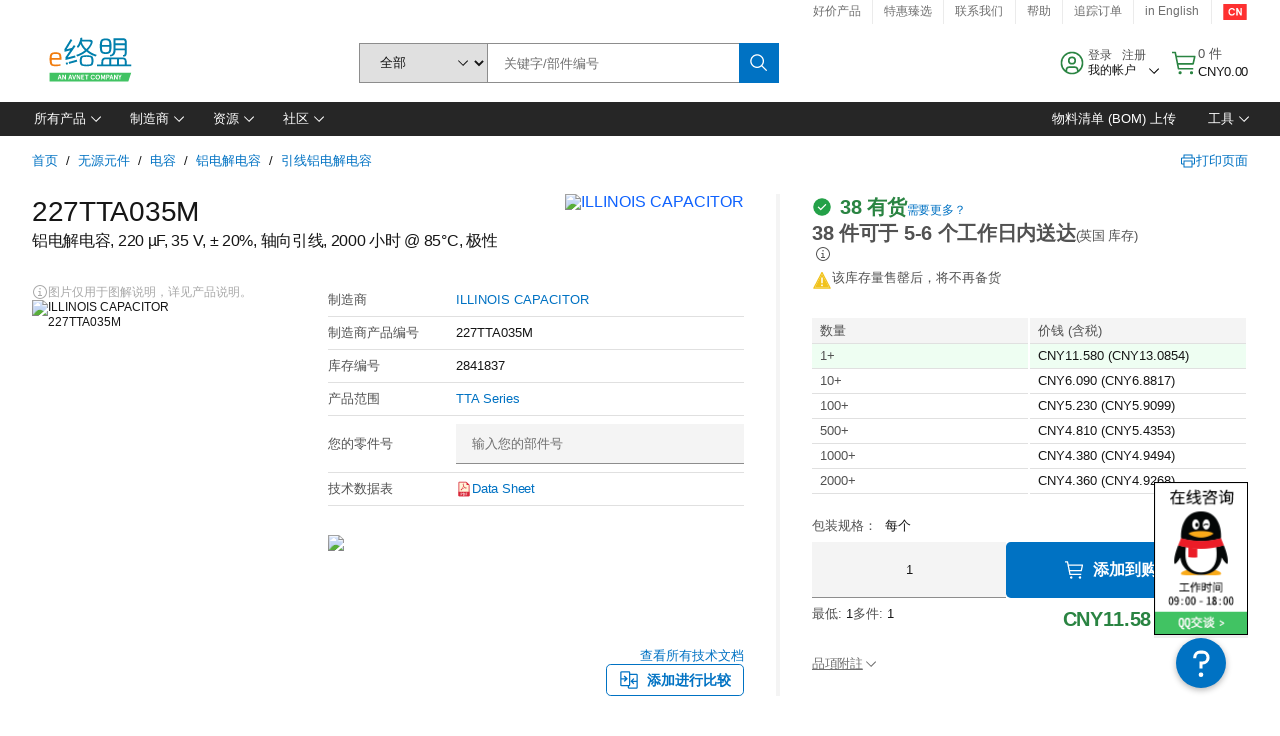

--- FILE ---
content_type: text/html; charset=utf-8
request_url: https://cn.element14.com/illinois-capacitor/227tta035m/cap-220-f-35v-20/dp/2841837
body_size: 108584
content:
<!DOCTYPE html>
    <html lang="zh">
    <head>
      <title data-rh="true">227TTA035M ILLINOIS CAPACITOR, 铝电解电容, 220 µF, 35 V | e络盟中国</title>
      <meta data-rh="true" name="charSet" charset="utf-8"/><meta data-rh="true" name="viewport" content="minimum-scale=1,initial-scale=1, width=device-width, shrink-to-fit=no"/><meta data-rh="true" name="theme-color" content="black"/><meta data-rh="true" property="og:title" content="227TTA035M ILLINOIS CAPACITOR, 铝电解电容, 220 µF, 35 V | e络盟中国"/><meta data-rh="true" property="og:url" content="https://cn.element14.com/illinois-capacitor/227tta035m/cap-220-f-35v-20/dp/2841837"/><meta data-rh="true" property="og:image" content="https://cn.element14.com/productimages/standard/en_GB/2841805-40.jpg"/><meta data-rh="true" property="og:image:alt" content="ILLINOIS CAPACITOR 227TTA035M"/><meta data-rh="true" property="og:type" content="product"/><meta data-rh="true" property="og:description" content="购买 227TTA035M - ILLINOIS CAPACITOR - 铝电解电容, 220 µF, 35 V。e络盟中国 专属优惠、当天发货、快速交付、海量库存、数据手册和技术支持。"/><meta data-rh="true" property="og:locale" content="zh_CN"/><meta data-rh="true" property="og:site_name" content="e络盟中国"/><meta data-rh="true" name="description" content="购买 227TTA035M - ILLINOIS CAPACITOR - 铝电解电容, 220 µF, 35 V。e络盟中国 专属优惠、当天发货、快速交付、海量库存、数据手册和技术支持。"/><meta data-rh="true" name="referrer" content="strict-origin-when-cross-origin"/>
      <script type="text/javascript" src="https://cn.element14.com/static/855887c03bc2969f1cfd6a65b3757f29d24e22881fac9f" async ></script><script type="text/javascript" src="/ruxit/ruxitagentjs_ICA15789NPQRTUVXfghqrux_10327251022105625.js" data-dtconfig="rid=RID_-874272644|rpid=1773340730|domain=element14.com|reportUrl=https://bf91937iui.bf.dynatrace.com/bf|app=2aad253ffd9f7288|ssc=1|cors=1|owasp=1|uanpi=2|featureHash=ICA15789NPQRTUVXfghqrux|msl=153600|uana=data-testid|xb=.*analytics.google.*^p.*google-analytics.*^p.*s.yimg.*^p.*decibelinsight.*^p.*linkedin.*^p.*onetrust.*^p.*^bs.tealeaf^bs.ibmcloud^bs.com.*^p.*smetrics.*^p.*brilliantcollector.com.*|rdnt=1|uxrgce=1|cuc=uaxleaay|srms=2,2,1,|nosr=0|mdl=mdcc10=20|mel=100000|mb=#mkt-at-popupOverlayDiv^c #mkt-at-popupOverlayDiv *^c .vc-exclude-block^c .vc-exclude-block *^c .vc-exclude-element|expw=1|dpvc=1|md=mdcc1=bpf.tagging.data.omniture.pageName,mdcc2=bpfUserIdCookie[1],mdcc3=bpf.tagging.data.omniture.pageName,mdcc4=bpf.ele.shoppingCartBar.text,mdcc5=bdocument.referrer,mdcc6=bttMETA[0].CampaignName,mdcc7=cPF_USERTYPE,mdcc8=bwindow.dd.cart.allItemsTotal[0],mdcc9=bwindow.servedFromEdge,mdcc10=bnavigator.userAgent,mdcc11=dutm_source,mdcc13=dutm_campaign,mdcc16=dxdynatestid,mdcc17=bwindow.digitalData.page.locale.currency,mdcc18=bwindow.pf.validate.refRatDolEur,mdcc19=bwindow.s.Q.ActivityMap.s.ActivityMap.s.eVar33,mdcc20=cPF_PUNCHOUT_USER,mdcc21=bwindow.dd.user.isLoggedIn,mdcc22=a[class*^eOrderSummarystyles__ErrorWrapper],mdcc23=a.bx--toast-notification__subtitle|lastModification=1765187037695|mdp=mdcc4,mdcc6,mdcc8,mdcc9,mdcc16,mdcc18,mdcc19,mdcc21,mdcc22,mdcc23|tp=500,50,0|srbbv=2|agentUri=/ruxit/ruxitagentjs_ICA15789NPQRTUVXfghqrux_10327251022105625.js" data-config='{"revision":1765187037695,"beaconUri":"https://bf91937iui.bf.dynatrace.com/bf","agentUri":"/ruxit/ruxitagentjs_ICA15789NPQRTUVXfghqrux_10327251022105625.js","environmentId":"uaxleaay","modules":"ICA15789NPQRTUVXfghqrux"}' data-envconfig='{"tracestateKeyPrefix":"f0f85446-f954f44f"}' data-appconfig='{"app":"2aad253ffd9f7288","requestExclusions":".*analytics.google.*|.*google-analytics.*|.*s.yimg.*|.*decibelinsight.*|.*linkedin.*|.*onetrust.*|.*\\.tealeaf\\.ibmcloud\\.com.*|.*smetrics.*|.*brilliantcollector.com.*"}'></script><link data-rh="true" rel="icon" type="image/png" href="/headless/favicon.ico" sizes="16x16"/><link data-rh="true" rel="preconnect" href="//target.farnell.com"/><link data-rh="true" rel="dns-prefetch" href="//target.farnell.com"/><link data-rh="true" rel="preconnect" href="//cdn.decibelinsight.net"/><link data-rh="true" rel="dns-prefetch" href="//cdn.decibelinsight.net"/><link data-rh="true" rel="canonical" href="https://cn.element14.com/illinois-capacitor/227tta035m/cap-220-f-35v-20/dp/2841837"/>
      <link rel="preload" href="/headless/static/fonts/ApercuAvnet-Regular-Web.woff2" as="font" crossorigin="anonymous">
      
         
        <style>html,body,div,span,h1,a,footer,header{padding:0;border:0;margin:0;font:inherit;font-size:100%;vertical-align:baseline}button{border-radius:0;font-family:inherit}footer,header{display:block}body{line-height:1}*{box-sizing:border-box}button{margin:0}html{font-size:100%}body{font-weight:400;font-family:'IBM Plex Sans','Helvetica Neue',Arial,sans-serif;-moz-osx-font-smoothing:grayscale;-webkit-font-smoothing:antialiased;text-rendering:optimizeLegibility}@media screen and (-ms-high-contrast:active){svg{fill:ButtonText}}h1{font-size:var(--cds-productive-heading-06-font-size, 2.625rem);font-weight:var(--cds-productive-heading-06-font-weight, 300);line-height:var(--cds-productive-heading-06-line-height, 1.199);letter-spacing:var(--cds-productive-heading-06-letter-spacing, 0)}a{color:#0f62fe}body{font-size:var(--cds-body-short-01-font-size, 0.875rem);font-weight:var(--cds-body-short-01-font-weight, 400);line-height:var(--cds-body-short-01-line-height, 1.28572);letter-spacing:var(--cds-body-short-01-letter-spacing, 0.16px);background-color:var(--cds-ui-background, #ffffff);color:var(--cds-text-01, #161616);line-height:1}.bx--grid{margin-right:auto;margin-left:auto;max-width:99rem;padding-right:1rem;padding-left:1rem}@media (min-width:42rem){.bx--grid{padding-right:2rem;padding-left:2rem}}@media (min-width:99rem){.bx--grid{padding-right:2.5rem;padding-left:2.5rem}}.bx--row{display:flex;flex-wrap:wrap;margin-right:-1rem;margin-left:-1rem}.bx--grid--condensed [class*=bx--col]{padding-top:.03125rem;padding-bottom:.03125rem}.bx--col-sm-4{width:100%;padding-right:1rem;padding-left:1rem}.bx--row--condensed .bx--col-sm-4,.bx--grid--condensed .bx--col-sm-4{padding-right:.03125rem;padding-left:.03125rem}.bx--col-sm-4{display:block;max-width:100%;flex:0 0 100%}.bx--col-md-8{width:100%;padding-right:1rem;padding-left:1rem}.bx--row--condensed .bx--col-md-8,.bx--grid--condensed .bx--col-md-8{padding-right:.03125rem;padding-left:.03125rem}@media (min-width:42rem){.bx--col-md-8{display:block;max-width:100%;flex:0 0 100%}}.bx--col-lg-16{width:100%;padding-right:1rem;padding-left:1rem}.bx--row--condensed .bx--col-lg-16,.bx--grid--condensed .bx--col-lg-16{padding-right:.03125rem;padding-left:.03125rem}@media (min-width:66rem){.bx--col-lg-16{display:block;max-width:100%;flex:0 0 100%}}.bx--col-xlg-16{width:100%;padding-right:1rem;padding-left:1rem}.bx--row--condensed .bx--col-xlg-16,.bx--grid--condensed .bx--col-xlg-16{padding-right:.03125rem;padding-left:.03125rem}@media (min-width:82rem){.bx--col-xlg-16{display:block;max-width:100%;flex:0 0 100%}}.bx--col-max-16{width:100%;padding-right:1rem;padding-left:1rem}.bx--row--condensed .bx--col-max-16,.bx--grid--condensed .bx--col-max-16{padding-right:.03125rem;padding-left:.03125rem}@media (min-width:99rem){.bx--col-max-16{display:block;max-width:100%;flex:0 0 100%}}

        
        :root { --cds-interactive-01: #0072C3;
--cds-interactive-02: #0072C3;
--cds-interactive-03: #0072C3;
--cds-interactive-04: #0072C3;
--cds-ui-background: #ffffff;
--cds-danger: #DA1E28;
--cds-blue-40: #73b5e5;
--cds-ui-01: #f4f4f4;
--cds-ui-02: #ffffff;
--cds-ui-03: #e0e0e0;
--cds-ui-04: #8d8d8d;
--cds-ui-05: #161616;
--cds-gray-30: #c6c6c6;
--cds-gray-40: #a8a8a8;
--cds-gray-60: #6f6f6f;
--cds-gray-70: #525252;
--cds-gray-80: #393939;
--cds-gray-90: #262626;
--cds-gray-100: #161616;
--cds-text-01: #161616;
--cds-text-02: #525252;
--cds-text-03: #a8a8a8;
--cds-text-04: #ffffff;
--cds-text-05: #6f6f6f;
--cds-text-06: #8d8d8d;
--cds-text-error: #da1e28;
--cds-icon-01: #161616;
--cds-icon-02: #525252;
--cds-icon-03: #ffffff;
--cds-icon-04: #2A8442;
--cds-link-01: #0072C3;
--cds-field-01: #f4f4f4;
--cds-field-02: #ffffff;
--cds-inverse-01: #ffffff;
--cds-inverse-02: #393939;
--cds-support-01: #da1e28;
--cds-support-02: #24a148;
--cds-support-03: #f1c21b;
--cds-support-04: #0763a5;
--cds-notification-error-background-color: #FFF1F1;
--cds-notification-success-background-color: #EEFEF2;
--cds-notification-warning-background-color: #FFF8E1;
--cds-notification-information-background-color: #eff8ff;
--cds-inverse-support-01: #fa4d56;
--cds-inverse-support-02: #42be65;
--cds-inverse-support-03: #f1c21b;
--cds-inverse-support-04: #488ece;
--cds-inverse-support-05: #1E853B;
--cds-inverse-link: #73b5e5;
--cds-overlay-01: #16161680;
--cds-overlay-02: #8A8A8A;
--cds-focus: #58b3f3;
--cds-hover-primary: #036bb4;
--cds-active-primary: #095082;
--cds-focus-primary: #58B3F3;
--cds-hover-primary-text: #0763a5;
--cds-hover-secondary: #036bb4;
--cds-active-secondary: #095082;
--cds-focus-secondary: #58B3F3;
--cds-hover-tertiary: #036bb4;
--cds-active-tertiary: #095082;
--cds-focus-tertiary: #58B3F3;
--cds-hover-ui: #e5e5e5;
--cds-active-ui: #C6C6C6;
--cds-selected-ui: #e0e0e0;
--cds-hover-selected-ui: #cacaca;
--cds-hover-danger: #BA1B23;
--cds-active-danger: #750E13;
--cds-hover-row: #e5e5e5;
--cds-selected-row: #d8f1d8;
--cds-visited-link: #574099;
--cds-disabled-01: #EBEBEB;
--cds-disabled-02: #C6C6C6;
--cds-disabled-03: #8d8d8d;
--cds-highlight: #d8ecfb;
--cds-skeleton-01: #e5e5e5;
--cds-skeleton-02: #c6c6c6;
--cds-inverse-hover-ui: #4c4c4c;
--cds-inverse-focus-ui: #ffffff;
--cds-brand-01: #41c363;
--cds-brand-02: #373A3C;
--cds-brand-03: #016c9f;
--cds-brand-primary: #41c363;
--cds-brand-secondary: #000000;
--cds-brand-accent-1: #80dceb;
--cds-brand-accent-2: #ffd100;
--cds-brand-primary-text: #2A8442;
--cds-tag-background-green: #A7F0BA;
--cds-tag-color-green: #0E6027;
--cds-nav-background: #262626;
--cds-nav-background-hover: #525252;
--cds-header-background-color: #ffffff;
--cds-avnet-green-accessible-text: #2A8442;
--cds-black: #000000;
--cds-secondary-green: #299044;
--cds-spacing-01: 0.125rem;
--cds-spacing-02: 0.25rem;
--cds-spacing-03: 0.5rem;
--cds-spacing-04: 0.75rem;
--cds-spacing-05: 1rem;
--cds-spacing-06: 1.5rem;
--cds-spacing-07: 2rem;
--cds-spacing-08: 2.5rem;
--cds-spacing-09: 3rem;
--cds-content-spacing-01: 0.5rem;
--cds-content-spacing-02: 0.625rem;
--cds-content-spacing-03: 1rem;
--cds-content-spacing-04: 1.375rem;
--cds-content-spacing-05: 1.5rem;
--cds-content-spacing-06: 1.625rem;
--cds-content-spacing-07: 2rem;
--cds-content-spacing-08: 4rem;
--cds-content-spacing-09: 4.625rem;
--cds-layout-01: 1rem;
--cds-layout-02: 1.5rem;
--cds-layout-03: 2rem;
--cds-layout-04: 3rem;
--cds-layout-05: 4rem;
--cds-layout-06: 6rem;
--cds-layout-07: 10rem;
--cds-current-font: 'Apercu Avnet', Helvetica Neue, Helvetica, Arial, sans-serif;
--cds-body-long-01-font-size: 0.813rem;
--cds-body-long-01-font-weight: 400;
--cds-body-long-01-letter-spacing: 0;
--cds-body-long-01-line-height: 1.3rem;
--cds-body-long-01-paragraph-spacing: 13px;
--cds-body-long-02-font-size: 0.938rem;
--cds-body-long-02-font-weight: 400;
--cds-body-long-02-letter-spacing: -0.0125rem;
--cds-body-long-02-line-height: 1.45rem;
--cds-body-long-02-paragraph-spacing: 12px;
--cds-body-short-01-font-size: 0.813rem;
--cds-body-short-01-font-weight: 400;
--cds-body-short-01-letter-spacing: 0;
--cds-body-short-01-line-height: 1.125rem;
--cds-body-short-01-paragraph-spacing: 9px;
--cds-body-short-02-font-size: 0.938rem;
--cds-body-short-02-font-weight: 400;
--cds-body-short-02-letter-spacing: -0.0125rem;
--cds-body-short-02-line-height: 1.3rem;
--cds-body-short-02-paragraph-spacing: 12px;
--cds-label-01-font-size: .8125rem;
--cds-label-01-font-weight: 400;
--cds-label-01-letter-spacing: 0;
--cds-label-01-line-height: 1rem;
--cds-caption-01-font-size: .75rem;
--cds-caption-01-font-weight: 400;
--cds-caption-01-letter-spacing: 0;
--cds-caption-01-line-height: 1rem;
--cds-helper-text-01-font-size: .75rem;
--cds-helper-text-01-letter-spacing: 0;
--cds-helper-text-01-line-height: 1rem;
--cds-helper-text-01-font-weight: 400;
--cds-code-01-font-size: .75rem;
--cds-code-01-font-weight: 400;
--cds-code-01-letter-spacing: 0;
--cds-code-01-line-height: 1rem;
--cds-code-02-font-size: .875rem;
--cds-code-02-font-weight: 400;
--cds-code-02-letter-spacing: 0px;
--cds-code-02-line-height: 1.25rem;
--cds-productive-heading-01-font-size: .875rem;
--cds-productive-heading-01-font-weight: 700;
--cds-productive-heading-01-letter-spacing: -0.0125rem;
--cds-productive-heading-01-line-height: 1.125rem;
--cds-productive-heading-02-font-size: 1rem;
--cds-productive-heading-02-font-weight: 700;
--cds-productive-heading-02-letter-spacing: -0.0188rem;
--cds-productive-heading-02-line-height: 1.375rem;
--cds-productive-heading-03-font-size: 1.25rem;
--cds-productive-heading-03-font-weight: 400;
--cds-productive-heading-03-letter-spacing: -0.0188rem;
--cds-productive-heading-03-line-height: 1.625rem;
--cds-productive-heading-04-font-size: 1.75rem;
--cds-productive-heading-04-font-weight: 400;
--cds-productive-heading-04-letter-spacing: -0.0188rem;
--cds-productive-heading-04-line-height: 2.25rem;
--cds-productive-heading-05-font-size: 2rem;
--cds-productive-heading-05-font-weight: 400;
--cds-productive-heading-05-letter-spacing: -0.0188rem;
--cds-productive-heading-05-line-height: 2.5rem;
--cds-productive-heading-06-font-size: 2.625rem;
--cds-productive-heading-06-font-weight: 300;
--cds-productive-heading-06-letter-spacing: -0.0188rem;
--cds-productive-heading-06-line-height: 3.125rem;
--cds-productive-heading-07-font-size: 3.375rem;
--cds-productive-heading-07-font-weight: 300;
--cds-productive-heading-07-letter-spacing: -0.0188rem;
--cds-productive-heading-07-line-height: 4rem;
--cds-ui-short-01-font-size: 0.75rem;
--cds-ui-short-01-line-height: 0.9375rem;
--cds-ui-short-01-font-weight: 400;
--cds-ui-short-01-letter-spacing: 0;
--cds-ui-short-02-font-size: 0.8125rem;
--cds-ui-short-02-line-height: 1rem;
--cds-ui-short-02-font-weight: 400;
--cds-ui-short-02-letter-spacing: 0;
--cds-ui-short-03-font-size: 0.875rem;
--cds-ui-short-03-line-height: 1.0625rem;
--cds-ui-short-03-font-weight: 400;
--cds-ui-short-03-letter-spacing: -0.0125rem;
--cds-ui-short-04-font-size: 0.875rem;
--cds-ui-short-04-line-height: 1.063rem;
--cds-ui-short-04-font-weight: 400;
--cds-ui-short-04-letter-spacing: -0.013rem;
--cds-ui-heading-01-font-size: 0.8125rem;
--cds-ui-heading-01-line-height: 1.0625rem;
--cds-ui-heading-01-font-weight: 700;
--cds-ui-heading-01-letter-spacing: 0 }

        * {
          box-sizing: border-box;
          margin: 0;
          padding: 0;
          text-decoration: none;
        }

        *::before,
        *::after {
          box-sizing: inherit;
        }

        html, body {
          font-family: 'Apercu Avnet', 'Helvetica Neue', Helvetica, Arial, sans-serif;
          font-size: 100%; /* 16px base font */
        }

        body{
         overflow-y: scroll;
        }
        
        body {
          overflow-x: hidden;
        }

        /* Screen reader only */
        .sr {
          height: 0;
          overflow: hidden;
          visibility: hidden;
          width: 0;
        }
        @keyframes exoHover {
          from { transform: scale(1.0); }
          50% { transform: scale(1.2); }
          to { transform: scale(1.0); }
        }
        @keyframes exoAction {
          from { transform: scale(1.0); }
          20% { transform: scale(0.9); }
          to { transform: scale(1.0); }
        }
        @keyframes wobble{
          from
          to {
          transform: translate3d(0, 0, 0);
        }

        10%,
        30%,
        50%,
        70%,
        90% {
          transform: translate3d(-5px, 0, 0);
        }

        20%,
        40%,
        60%,
        80% {
          transform: translate3d(5px, 0, 0);
        }
      }

        
      </style>
        <link
          rel="stylesheet"
          type="text/css"
          href="/headless/carbon_193fef85b16d8a2eca56a19d30af7337a01e472b.css"
          media="print"
          onload="this.media='all'"
          >
      <style data-styled="true" data-styled-version="5.3.11">.hujgsg{-webkit-align-items:center;-webkit-box-align:center;-ms-flex-align:center;align-items:center;display:-webkit-box;display:-webkit-flex;display:-ms-flexbox;display:flex;-webkit-box-pack:center;-webkit-justify-content:center;-ms-flex-pack:center;justify-content:center;max-width:100%;-webkit-transition:background-color 70ms cubic-bezier(0,0,0.38,0.9),box-shadow 70ms cubic-bezier(0,0,0.38,0.9),border-color 70ms cubic-bezier(0,0,0.38,0.9),box-shadow 70ms cubic-bezier(0,0,0.38,0.9);transition:background-color 70ms cubic-bezier(0,0,0.38,0.9),box-shadow 70ms cubic-bezier(0,0,0.38,0.9),border-color 70ms cubic-bezier(0,0,0.38,0.9),box-shadow 70ms cubic-bezier(0,0,0.38,0.9);vertical-align:top;border-radius:0;background-color:transparent;border:none;color:#0072C3;font:700 0.875rem/1.031rem 'Apercu Avnet','Helvetica Neue',Helvetica,Arial,sans-serif;min-height:2rem;min-width:2rem;padding:0 0.75rem;padding:0rem;}/*!sc*/
.hujgsg:hover{cursor:pointer;}/*!sc*/
.hujgsg:disabled{cursor:not-allowed;}/*!sc*/
.hujgsg:hover{background-color:#e5e5e5;}/*!sc*/
.hujgsg:active{background-color:#C6C6C6;}/*!sc*/
.hujgsg:focus{border-color:transparent;box-shadow:0 0 0 0.125rem #58B3F3;}/*!sc*/
.hujgsg:disabled{background-color:#EBEBEB;border:0;color:#C6C6C6;}/*!sc*/
.jKXTfW{-webkit-align-items:center;-webkit-box-align:center;-ms-flex-align:center;align-items:center;display:-webkit-box;display:-webkit-flex;display:-ms-flexbox;display:flex;-webkit-box-pack:center;-webkit-justify-content:center;-ms-flex-pack:center;justify-content:center;max-width:100%;-webkit-transition:background-color 70ms cubic-bezier(0,0,0.38,0.9),box-shadow 70ms cubic-bezier(0,0,0.38,0.9),border-color 70ms cubic-bezier(0,0,0.38,0.9),box-shadow 70ms cubic-bezier(0,0,0.38,0.9);transition:background-color 70ms cubic-bezier(0,0,0.38,0.9),box-shadow 70ms cubic-bezier(0,0,0.38,0.9),border-color 70ms cubic-bezier(0,0,0.38,0.9),box-shadow 70ms cubic-bezier(0,0,0.38,0.9);vertical-align:top;border-radius:0;background:#0072C3;border:none;color:#ffffff;font:700 0.875rem/1.031rem 'Apercu Avnet','Helvetica Neue',Helvetica,Arial,sans-serif;min-height:2.5rem;min-width:2.5rem;padding:0 1rem;padding:0rem;}/*!sc*/
.jKXTfW:hover{cursor:pointer;}/*!sc*/
.jKXTfW:disabled{cursor:not-allowed;}/*!sc*/
.jKXTfW:hover{background-color:#036bb4;}/*!sc*/
.jKXTfW:focus{background-color:#0072C3;border-color:#0072C3;box-shadow:inset 0 0 0 0.125rem #58B3F3;}/*!sc*/
.jKXTfW:disabled{background-color:#EBEBEB;border:0;color:#C6C6C6;}/*!sc*/
.eSiTQl{-webkit-align-items:center;-webkit-box-align:center;-ms-flex-align:center;align-items:center;display:-webkit-box;display:-webkit-flex;display:-ms-flexbox;display:flex;-webkit-box-pack:center;-webkit-justify-content:center;-ms-flex-pack:center;justify-content:center;max-width:100%;-webkit-transition:background-color 70ms cubic-bezier(0,0,0.38,0.9),box-shadow 70ms cubic-bezier(0,0,0.38,0.9),border-color 70ms cubic-bezier(0,0,0.38,0.9),box-shadow 70ms cubic-bezier(0,0,0.38,0.9);transition:background-color 70ms cubic-bezier(0,0,0.38,0.9),box-shadow 70ms cubic-bezier(0,0,0.38,0.9),border-color 70ms cubic-bezier(0,0,0.38,0.9),box-shadow 70ms cubic-bezier(0,0,0.38,0.9);vertical-align:top;border-radius:0.3rem;background:#0072C3;border:none;color:#ffffff;font:700 0.875rem/1.031rem 'Apercu Avnet','Helvetica Neue',Helvetica,Arial,sans-serif;min-height:3rem;min-width:3rem;padding:0 1rem;padding:0rem;}/*!sc*/
.eSiTQl:hover{cursor:pointer;}/*!sc*/
.eSiTQl:disabled{cursor:not-allowed;}/*!sc*/
.eSiTQl:hover{background-color:#036bb4;}/*!sc*/
.eSiTQl:focus{background-color:#0072C3;border-color:#0072C3;box-shadow:inset 0 0 0 0.125rem #58B3F3;}/*!sc*/
.eSiTQl:disabled{background-color:#EBEBEB;border:0;color:#C6C6C6;}/*!sc*/
.dGKqob{-webkit-align-items:center;-webkit-box-align:center;-ms-flex-align:center;align-items:center;display:-webkit-box;display:-webkit-flex;display:-ms-flexbox;display:flex;-webkit-box-pack:center;-webkit-justify-content:center;-ms-flex-pack:center;justify-content:center;max-width:100%;-webkit-transition:background-color 70ms cubic-bezier(0,0,0.38,0.9),box-shadow 70ms cubic-bezier(0,0,0.38,0.9),border-color 70ms cubic-bezier(0,0,0.38,0.9),box-shadow 70ms cubic-bezier(0,0,0.38,0.9);transition:background-color 70ms cubic-bezier(0,0,0.38,0.9),box-shadow 70ms cubic-bezier(0,0,0.38,0.9),border-color 70ms cubic-bezier(0,0,0.38,0.9),box-shadow 70ms cubic-bezier(0,0,0.38,0.9);vertical-align:top;border-radius:0.3rem;background:#0072C3;border:none;color:#ffffff;font:700 0.875rem/1.031rem 'Apercu Avnet','Helvetica Neue',Helvetica,Arial,sans-serif;min-height:3rem;min-width:3rem;padding:0 1rem;}/*!sc*/
.dGKqob:hover{cursor:pointer;}/*!sc*/
.dGKqob:disabled{cursor:not-allowed;}/*!sc*/
.dGKqob:hover{background-color:#036bb4;}/*!sc*/
.dGKqob:focus{background-color:#0072C3;border-color:#0072C3;box-shadow:inset 0 0 0 0.125rem #58B3F3;}/*!sc*/
.dGKqob:disabled{background-color:#EBEBEB;border:0;color:#C6C6C6;}/*!sc*/
data-styled.g8[id="Buttonstyles__Button-sc-154lpu3-3"]{content:"hujgsg,jKXTfW,eSiTQl,dGKqob,"}/*!sc*/
.hqGPQO{overflow:hidden;padding:0.2rem 0;text-overflow:ellipsis;white-space:nowrap;}/*!sc*/
data-styled.g10[id="Buttonstyles__ButtonLabel-sc-154lpu3-5"]{content:"hqGPQO,"}/*!sc*/
.cBLfKc{pointer-events:auto;position:-webkit-sticky;position:sticky;}/*!sc*/
.cBLfKc .passive-notification-enter{height:0;opacity:0;-webkit-transform:translateY(-100%);-ms-transform:translateY(-100%);transform:translateY(-100%);}/*!sc*/
.cBLfKc .passive-notification-enter-active{height:auto;opacity:1;-webkit-transform:translateY(0);-ms-transform:translateY(0);transform:translateY(0);-webkit-transition:opacity 70ms cubic-bezier(0,0,0.38,0.9),-webkit-transform 70ms cubic-bezier(0,0,0.38,0.9),height 70ms cubic-bezier(0,0,0.38,0.9);-webkit-transition:opacity 70ms cubic-bezier(0,0,0.38,0.9),transform 70ms cubic-bezier(0,0,0.38,0.9),height 70ms cubic-bezier(0,0,0.38,0.9);transition:opacity 70ms cubic-bezier(0,0,0.38,0.9),transform 70ms cubic-bezier(0,0,0.38,0.9),height 70ms cubic-bezier(0,0,0.38,0.9);}/*!sc*/
.cBLfKc .passive-notification-exit{height:auto;opacity:1;-webkit-transform:translateY(0);-ms-transform:translateY(0);transform:translateY(0);}/*!sc*/
.cBLfKc .passive-notification-exit-active{opacity:0;-webkit-transform:translateY(-100%);-ms-transform:translateY(-100%);transform:translateY(-100%);-webkit-transition:opacity 70ms cubic-bezier(0.2,0,1,0.9),-webkit-transform 70ms cubic-bezier(0.2,0,1,0.9),height 70ms cubic-bezier(0.2,0,1,0.9);-webkit-transition:opacity 70ms cubic-bezier(0.2,0,1,0.9),transform 70ms cubic-bezier(0.2,0,1,0.9),height 70ms cubic-bezier(0.2,0,1,0.9);transition:opacity 70ms cubic-bezier(0.2,0,1,0.9),transform 70ms cubic-bezier(0.2,0,1,0.9),height 70ms cubic-bezier(0.2,0,1,0.9);}/*!sc*/
data-styled.g24[id="PassiveNotificationsListstyles__StyledPassiveNotification-sc-ddx4zf-0"]{content:"cBLfKc,"}/*!sc*/
.CiHyK.carbon-tooltip{font:400 0.813rem/1.125rem 'Apercu Avnet','Helvetica Neue',Helvetica,Arial,sans-serif;background-color:#393939;border-radius:0rem;link:#73b5e5;hover-ui:#4c4c4c;focus-ui:#ffffff;success-ui:#1E853B;max-width:18.75rem;opacity:1;padding:1rem;pointer-events:auto;z-index:11;}/*!sc*/
.CiHyK.carbon-tooltip color:base{bg:#393939;fg:#ffffff;}/*!sc*/
.CiHyK.carbon-tooltip danger{bg:#393939;fg:#fa4d56;}/*!sc*/
.CiHyK.carbon-tooltip success{bg:#393939;fg:#42be65;}/*!sc*/
.CiHyK.carbon-tooltip support{bg:#393939;fg:#f1c21b;}/*!sc*/
.CiHyK.carbon-tooltip information{bg:#393939;fg:#488ece;}/*!sc*/
data-styled.g35[id="Tooltipstyles__Tooltip-sc-18wkrzn-0"]{content:"CiHyK,"}/*!sc*/
.kBzCAz{width:5.5em;border-radius:5px;-webkit-animation:pulse 1.2s ease-in-out infinite;animation:pulse 1.2s ease-in-out infinite;background:linear-gradient(-90deg,#f0f0f0 0%,#f8f8f8 50%,#f0f0f0 100%);background-size:400% 400%;display:inline-block;height:100%;}/*!sc*/
.kBzCAz::before{content:'\00a0';}/*!sc*/
@-webkit-keyframes pulse{0%{background-position:0% 0%;}100%{background-position:-135% 0%;}}/*!sc*/
@keyframes pulse{0%{background-position:0% 0%;}100%{background-position:-135% 0%;}}/*!sc*/
data-styled.g36[id="SkeletonLine-sc-ubz8zo-0"]{content:"kBzCAz,"}/*!sc*/
.kyOEEU{background-color:#f4f4f4;}/*!sc*/
.kyOEEU .main-content{padding:0 1rem;}/*!sc*/
data-styled.g64[id="FlexGridstyles__FlexGrid-sc-1jjq7ad-0"]{content:"kyOEEU,"}/*!sc*/
.krtfMR{background-color:#f4f4f4;display:-webkit-box;display:-webkit-flex;display:-ms-flexbox;display:flex;-webkit-box-pack:center;-webkit-justify-content:center;-ms-flex-pack:center;justify-content:center;width:100%;}/*!sc*/
data-styled.g70[id="FooterCollectionstyles__FooterWrapper-sc-jhzv6d-0"]{content:"krtfMR,"}/*!sc*/
.fghRlj{width:100%;}/*!sc*/
@media (min-width:1584px){.fghRlj{margin:0 auto;width:99rem;}}/*!sc*/
data-styled.g71[id="FooterCollectionstyles__Footer-sc-jhzv6d-1"]{content:"fghRlj,"}/*!sc*/
.jMYilV{padding-top:3rem;}/*!sc*/
@media (max-width:calc(1056px - 1px)){}/*!sc*/
.crXOnj{padding-top:3rem;}/*!sc*/
@media (max-width:calc(1056px - 1px)){.crXOnj{padding-top:0;}}/*!sc*/
data-styled.g72[id="FooterCollectionstyles__FullMenuSection-sc-jhzv6d-2"]{content:"jMYilV,crXOnj,"}/*!sc*/
.hdrifa{padding-bottom:1rem;}/*!sc*/
@media (min-width:1056px){.hdrifa{padding-bottom:3rem;}}/*!sc*/
data-styled.g73[id="FooterCollectionstyles__AccredationalLogoWrapper-sc-jhzv6d-3"]{content:"hdrifa,"}/*!sc*/
.ljxLhC{padding-bottom:3rem;}/*!sc*/
data-styled.g74[id="FooterCollectionstyles__PaymentLogoWrapper-sc-jhzv6d-4"]{content:"ljxLhC,"}/*!sc*/
.ikqMmr{display:-webkit-box;display:-webkit-flex;display:-ms-flexbox;display:flex;-webkit-flex-direction:row;-ms-flex-direction:row;flex-direction:row;gap:1rem;height:2.625rem;}/*!sc*/
@media (min-width:1056px){.ikqMmr{-webkit-align-items:flex-start;-webkit-box-align:flex-start;-ms-flex-align:flex-start;align-items:flex-start;-webkit-flex-direction:row;-ms-flex-direction:row;flex-direction:row;margin-top:0;max-height:2.625rem;min-height:2.125rem;}}/*!sc*/
data-styled.g75[id="FooterCollectionstyles__AccreditationSection-sc-jhzv6d-5"]{content:"ikqMmr,"}/*!sc*/
.jFqDGD{display:-webkit-box;display:-webkit-flex;display:-ms-flexbox;display:flex;-webkit-flex-direction:row;-ms-flex-direction:row;flex-direction:row;gap:0.5rem;height:2.125rem;-webkit-box-pack:start;-webkit-justify-content:flex-start;-ms-flex-pack:start;justify-content:flex-start;width:100%;}/*!sc*/
@media (min-width:1056px){.jFqDGD{-webkit-box-pack:end;-webkit-justify-content:flex-end;-ms-flex-pack:end;justify-content:flex-end;}}/*!sc*/
data-styled.g76[id="FooterCollectionstyles__PaymentSection-sc-jhzv6d-6"]{content:"jFqDGD,"}/*!sc*/
.xtojr{padding-bottom:1rem;}/*!sc*/
data-styled.g77[id="FooterCollectionstyles__HorizontalMenuWrapper-sc-jhzv6d-7"]{content:"xtojr,"}/*!sc*/
.CQsAs{display:-webkit-box;display:-webkit-flex;display:-ms-flexbox;display:flex;-webkit-flex-flow:row nowrap;-ms-flex-flow:row nowrap;flex-flow:row nowrap;min-height:1.5rem;row-gap:0.5rem;}/*!sc*/
@media (max-width:calc(1056px - 1px)){.CQsAs{min-height:2.5rem;}}/*!sc*/
@media (max-width:calc(672px - 1px)){.CQsAs{-webkit-flex-flow:row wrap;-ms-flex-flow:row wrap;flex-flow:row wrap;}}/*!sc*/
data-styled.g78[id="FooterCollectionstyles__LowerMenuSection-sc-jhzv6d-8"]{content:"CQsAs,"}/*!sc*/
.bZsxmx{-webkit-align-items:center;-webkit-box-align:center;-ms-flex-align:center;align-items:center;border-right:0.063rem solid #e0e0e0;color:#525252;display:-webkit-box;display:-webkit-flex;display:-ms-flexbox;display:flex;-webkit-box-pack:center;-webkit-justify-content:center;-ms-flex-pack:center;justify-content:center;margin-right:0.5rem;padding-right:0.5rem;}/*!sc*/
.PKvvZ{-webkit-align-items:center;-webkit-box-align:center;-ms-flex-align:center;align-items:center;border-right:none;color:#525252;display:-webkit-box;display:-webkit-flex;display:-ms-flexbox;display:flex;-webkit-box-pack:center;-webkit-justify-content:center;-ms-flex-pack:center;justify-content:center;margin-right:0;padding-right:0;}/*!sc*/
data-styled.g79[id="FooterCollectionstyles__LowerMenuItem-sc-jhzv6d-9"]{content:"bZsxmx,PKvvZ,"}/*!sc*/
.ePluvq{color:#525252;font:400 0.75rem/0.9375rem 'Apercu Avnet','Helvetica Neue',Helvetica,Arial,sans-serif;padding-bottom:3rem;}/*!sc*/
data-styled.g80[id="FooterCollectionstyles__TextFooter-sc-jhzv6d-10"]{content:"ePluvq,"}/*!sc*/
.TeQvR{height:2.125rem;width:3.75rem;}/*!sc*/
data-styled.g83[id="FooterCollectionstyles__Card-sc-jhzv6d-13"]{content:"TeQvR,"}/*!sc*/
.hIHmCb{color:#525252;font:400 0.75rem/0.9375rem 'Apercu Avnet','Helvetica Neue',Helvetica,Arial,sans-serif;padding-right:0;}/*!sc*/
.hIHmCb:hover{-webkit-text-decoration:underline;text-decoration:underline;}/*!sc*/
.hIHmCb:active{color:#161616;-webkit-text-decoration:underline;text-decoration:underline;}/*!sc*/
.hIHmCb:focus{outline:0.0625rem solid #58b3f3;color:#161616;}/*!sc*/
data-styled.g84[id="FooterCollectionstyles__Link-sc-jhzv6d-15"]{content:"hIHmCb,"}/*!sc*/
.dOeNEM{display:-webkit-box;display:-webkit-flex;display:-ms-flexbox;display:flex;-webkit-flex-direction:column;-ms-flex-direction:column;flex-direction:column;}/*!sc*/
data-styled.g92[id="FooterMenusstyles__MenuInner-sc-1c2ai00-0"]{content:"dOeNEM,"}/*!sc*/
.iMwFoE{width:100%;}/*!sc*/
data-styled.g93[id="FooterMenusstyles__Menu-sc-1c2ai00-1"]{content:"iMwFoE,"}/*!sc*/
.eXsObK{-webkit-align-items:center;-webkit-box-align:center;-ms-flex-align:center;align-items:center;box-sizing:border-box;display:-webkit-box;display:-webkit-flex;display:-ms-flexbox;display:flex;min-height:1.5rem;padding-top:0.5rem;width:-webkit-fit-content;width:-moz-fit-content;width:fit-content;}/*!sc*/
data-styled.g94[id="FooterMenusstyles__MenuItem-sc-1c2ai00-2"]{content:"eXsObK,"}/*!sc*/
.erPvqV{-webkit-align-items:center;-webkit-box-align:center;-ms-flex-align:center;align-items:center;border-bottom:0.063rem solid #c6c6c6;color:#161616;display:-webkit-box;display:-webkit-flex;display:-ms-flexbox;display:flex;min-height:2rem;font:400 0.8125rem/1rem 'Apercu Avnet','Helvetica Neue',Helvetica,Arial,sans-serif;}/*!sc*/
data-styled.g95[id="FooterMenusstyles__Topper-sc-1c2ai00-4"]{content:"erPvqV,"}/*!sc*/
.jVGsJi{display:-webkit-box;display:-webkit-flex;display:-ms-flexbox;display:flex;gap:2rem;padding-bottom:3rem;width:100%;}/*!sc*/
@media (max-width:calc(1056px - 1px)){.jVGsJi{padding-bottom:0;}}/*!sc*/
data-styled.g97[id="FooterMenusstyles__FooterContainer-sc-1c2ai00-6"]{content:"jVGsJi,"}/*!sc*/
.ivbbSF{color:#525252;font:400 0.8125rem/1rem 'Apercu Avnet','Helvetica Neue',Helvetica,Arial,sans-serif;}/*!sc*/
.ivbbSF:hover{-webkit-text-decoration:underline;text-decoration:underline;}/*!sc*/
.ivbbSF:active{color:#161616;-webkit-text-decoration:underline;text-decoration:underline;}/*!sc*/
.ivbbSF:focus{outline:0.0625rem solid #58b3f3;color:#161616;}/*!sc*/
@media (min-width:1056px){.ivbbSF{padding:0.25rem 0 0.25rem 0;}}/*!sc*/
@media (max-width:calc(1056px - 1px)){.ivbbSF{padding:0.75rem 0 0.75rem 0;}}/*!sc*/
data-styled.g98[id="FooterLinkstyles__Link-sc-1kr60u4-0"]{content:"ivbbSF,"}/*!sc*/
.ieuuZy{-webkit-align-items:center;-webkit-box-align:center;-ms-flex-align:center;align-items:center;color:#525252;display:-webkit-box;display:-webkit-flex;display:-ms-flexbox;display:flex;font:400 0.8125rem/1rem 'Apercu Avnet','Helvetica Neue',Helvetica,Arial,sans-serif;}/*!sc*/
@media (max-width:calc(1056px - 1px)){.ieuuZy{padding:0.75rem 0 0.75rem 0;}}/*!sc*/
.ieuuZy:hover{-webkit-text-decoration:underline;text-decoration:underline;}/*!sc*/
.ieuuZy:active{color:#161616;-webkit-text-decoration:underline;text-decoration:underline;}/*!sc*/
.ieuuZy:focus{outline:0.0625rem solid #58b3f3;color:#161616;}/*!sc*/
data-styled.g99[id="FooterSocialIconstyles__Link-sc-1lz8xcp-0"]{content:"ieuuZy,"}/*!sc*/
.oaLsi{padding-left:0.5rem;}/*!sc*/
data-styled.g100[id="FooterSocialIconstyles__Text-sc-1lz8xcp-1"]{content:"oaLsi,"}/*!sc*/
.kLrTia{-webkit-align-items:center;-webkit-box-align:center;-ms-flex-align:center;align-items:center;display:-webkit-box;display:-webkit-flex;display:-ms-flexbox;display:flex;-webkit-flex-direction:row;-ms-flex-direction:row;flex-direction:row;gap:0.75rem;min-height:3.5rem;}/*!sc*/
.kLrTia:hover .text{background-color:transparent;color:#525252;-webkit-text-decoration:underline;text-decoration:underline;}/*!sc*/
.kLrTia:active .text{color:#161616;}/*!sc*/
.kLrTia:hover a{background-color:#036bb4;color:#ffffff;}/*!sc*/
.kLrTia:active a{background-color:#095082;}/*!sc*/
data-styled.g104[id="FooterSignUpstyles__Outer-sc-166ylp9-0"]{content:"kLrTia,"}/*!sc*/
.fmkWSd{color:#525252;font:400 0.8125rem/1rem 'Apercu Avnet','Helvetica Neue',Helvetica,Arial,sans-serif;}/*!sc*/
.fmkWSd:active{color:#161616;-webkit-text-decoration:underline;text-decoration:underline;}/*!sc*/
.fmkWSd:focus{outline:0.0625rem solid #58b3f3;color:#161616;}/*!sc*/
data-styled.g105[id="FooterSignUpstyles__Text-sc-166ylp9-1"]{content:"fmkWSd,"}/*!sc*/
.itJFbo{-webkit-column-gap:2rem;column-gap:2rem;display:grid;grid-template-columns:calc(75% - 0.5rem) calc(25% - 1.5rem);position:relative;}/*!sc*/
.itJFbo .jumbotron:last-child{grid-column:1/-1;}/*!sc*/
@media (max-width:calc(1056px - 1px)){.itJFbo{grid-template-columns:auto;}}/*!sc*/
@media print{.itJFbo{display:none;}}/*!sc*/
data-styled.g106[id="Footerstyles__FooterWrapper-sc-1pii5z0-0"]{content:"itJFbo,"}/*!sc*/
.erddTJ{display:-webkit-box;display:-webkit-flex;display:-ms-flexbox;display:flex;gap:1rem;padding-bottom:0.5rem;}/*!sc*/
data-styled.g108[id="CommunitiesMenustyles__Container-sc-fcl9wh-0"]{content:"erddTJ,"}/*!sc*/
.HcVex{font:400 0.8125rem/1rem 'Apercu Avnet','Helvetica Neue',Helvetica,Arial,sans-serif;color:#161616;}/*!sc*/
.HcVex:hover{cursor:pointer;}/*!sc*/
.HcVex:focus{outline-color:#58b3f3;}/*!sc*/
data-styled.g109[id="GlobalMenuStylesstyles__MenuLink-sc-lxfla-0"]{content:"HcVex,"}/*!sc*/
.ldsneS{border-bottom:0.0625rem solid #e0e0e0;color:#161616;-webkit-hyphens:auto;-moz-hyphens:auto;-ms-hyphens:auto;hyphens:auto;overflow-wrap:break-word;padding:0 0 0.5rem;word-wrap:break-word;font:700 0.8125rem/1.0625rem 'Apercu Avnet','Helvetica Neue',Helvetica,Arial,sans-serif;}/*!sc*/
.ldsneS .GlobalMenuStylesstyles__MenuLink-sc-lxfla-0{font:700 0.8125rem/1.0625rem 'Apercu Avnet','Helvetica Neue',Helvetica,Arial,sans-serif;display:inline-block;}/*!sc*/
.ldsneS .GlobalMenuStylesstyles__MenuLink-sc-lxfla-0:hover{cursor:default;}/*!sc*/
.ldsneS .GlobalMenuStylesstyles__MenuLink-sc-lxfla-0:active{outline:0.0625rem solid #58b3f3;}/*!sc*/
data-styled.g113[id="GlobalMenuStylesstyles__MenuLevel0Title-sc-lxfla-4"]{content:"ldsneS,"}/*!sc*/
.kDjIKS{display:-webkit-box;display:-webkit-flex;display:-ms-flexbox;display:flex;-webkit-flex-direction:column;-ms-flex-direction:column;flex-direction:column;row-gap:0.5rem;}/*!sc*/
data-styled.g115[id="GlobalMenuStylesstyles__MenuLevel1Column-sc-lxfla-6"]{content:"kDjIKS,"}/*!sc*/
.jfigXl{margin-bottom:0.4rem;}/*!sc*/
.jfigXl .GlobalMenuStylesstyles__MenuLink-sc-lxfla-0{color:#0072C3;}/*!sc*/
.jfigXl .GlobalMenuStylesstyles__MenuLink-sc-lxfla-0:hover{-webkit-text-decoration:underline;text-decoration:underline;}/*!sc*/
.jfigXl .GlobalMenuStylesstyles__MenuLink-sc-lxfla-0:active{outline:0.0625rem solid #58b3f3;}/*!sc*/
.fEFKkn{margin-bottom:0.4rem;}/*!sc*/
.fEFKkn .GlobalMenuStylesstyles__MenuLink-sc-lxfla-0:hover{-webkit-text-decoration:underline;text-decoration:underline;}/*!sc*/
.fEFKkn .GlobalMenuStylesstyles__MenuLink-sc-lxfla-0:active{outline:0.0625rem solid #58b3f3;}/*!sc*/
.bFoUIf{margin-bottom:0.4rem;margin-left:0.5rem;}/*!sc*/
.bFoUIf .GlobalMenuStylesstyles__MenuLink-sc-lxfla-0:hover{-webkit-text-decoration:underline;text-decoration:underline;}/*!sc*/
.bFoUIf .GlobalMenuStylesstyles__MenuLink-sc-lxfla-0:active{outline:0.0625rem solid #58b3f3;}/*!sc*/
data-styled.g117[id="GlobalMenuStylesstyles__MenuLevel1Title-sc-lxfla-8"]{content:"jfigXl,fEFKkn,bFoUIf,"}/*!sc*/
.etNhWw{display:-webkit-box;display:-webkit-flex;display:-ms-flexbox;display:flex;-webkit-flex-direction:column;-ms-flex-direction:column;flex-direction:column;width:15rem;}/*!sc*/
data-styled.g118[id="Communitystyles__Container-sc-byr3n1-0"]{content:"etNhWw,"}/*!sc*/
.jygMXW{height:3rem;padding-left:0.5rem;width:15rem;}/*!sc*/
data-styled.g119[id="Communitystyles__ImageContainer-sc-byr3n1-1"]{content:"jygMXW,"}/*!sc*/
.jhYswS{height:2.375rem;width:8.438rem;}/*!sc*/
data-styled.g120[id="Communitystyles__Image-sc-byr3n1-2"]{content:"jhYswS,"}/*!sc*/
.bpJCg{padding:0.375rem 0.5rem 0;}/*!sc*/
data-styled.g122[id="Communitystyles__TextContainer-sc-byr3n1-4"]{content:"bpJCg,"}/*!sc*/
.dtRjIc{display:-webkit-box;display:-webkit-flex;display:-ms-flexbox;display:flex;-webkit-flex-flow:row nowrap;-ms-flex-flow:row nowrap;flex-flow:row nowrap;gap:1.5rem;padding-bottom:0.125rem;width:-webkit-max-content;width:-moz-max-content;width:max-content;}/*!sc*/
data-styled.g123[id="Resourcesstyles__Resources-sc-1xz4x0u-0"]{content:"dtRjIc,"}/*!sc*/
.kQruQO{padding-left:0.5rem;width:15rem;}/*!sc*/
data-styled.g124[id="Resourcesstyles__Column-sc-1xz4x0u-1"]{content:"kQruQO,"}/*!sc*/
.gHMJcX{border-bottom:0.063rem solid #C6C6C6;padding:0.375rem 0;}/*!sc*/
data-styled.g125[id="Resourcesstyles__ColumnLinks-sc-1xz4x0u-2"]{content:"gHMJcX,"}/*!sc*/
.hmhrOc{padding:0.375rem 0;}/*!sc*/
data-styled.g126[id="Resourcesstyles__View-sc-1xz4x0u-3"]{content:"hmhrOc,"}/*!sc*/
.cKrSdQ{padding:0 0.5rem;width:15rem;}/*!sc*/
data-styled.g127[id="ToolsMenustyles__ToolsMenu-sc-4mqkv1-0"]{content:"cKrSdQ,"}/*!sc*/
.erfgzu{border-bottom:0.063rem solid #C6C6C6;display:-webkit-box;display:-webkit-flex;display:-ms-flexbox;display:flex;-webkit-flex-direction:column;-ms-flex-direction:column;flex-direction:column;gap:0.75rem;padding-bottom:0.625rem;}/*!sc*/
data-styled.g128[id="ToolsMenustyles__ToolsLinks-sc-4mqkv1-1"]{content:"erfgzu,"}/*!sc*/
.eiTJHM{color:#161616;font:400 0.8125rem/1rem 'Apercu Avnet','Helvetica Neue',Helvetica,Arial,sans-serif;}/*!sc*/
.eiTJHM:hover{-webkit-text-decoration:underline;text-decoration:underline;}/*!sc*/
.eiTJHM:active{outline:0.0625rem solid #58b3f3;}/*!sc*/
data-styled.g129[id="ToolsMenustyles__StyledReactLink-sc-4mqkv1-2"]{content:"eiTJHM,"}/*!sc*/
.bQFqce{padding:0.375rem 0 0.5rem 0;}/*!sc*/
data-styled.g130[id="ToolsMenustyles__View-sc-4mqkv1-3"]{content:"bQFqce,"}/*!sc*/
.eLXVdv{display:-webkit-box;display:-webkit-flex;display:-ms-flexbox;display:flex;-webkit-flex-direction:row;-ms-flex-direction:row;flex-direction:row;-webkit-flex-wrap:wrap;-ms-flex-wrap:wrap;flex-wrap:wrap;gap:1rem;-webkit-box-pack:center;-webkit-justify-content:center;-ms-flex-pack:center;justify-content:center;margin-left:-0.5rem;margin-right:-0.5rem;}/*!sc*/
data-styled.g151[id="Logostyles__LogoContainer-sc-1ar034o-1"]{content:"eLXVdv,"}/*!sc*/
.kAguqD{-webkit-align-items:center;-webkit-box-align:center;-ms-flex-align:center;align-items:center;display:-webkit-box;display:-webkit-flex;display:-ms-flexbox;display:flex;height:2.5rem;-webkit-box-pack:center;-webkit-justify-content:center;-ms-flex-pack:center;justify-content:center;overflow:hidden;width:8.25rem;}/*!sc*/
.kAguqD:focus,.kAguqD:active{border:0.0625rem solid #58b3f3;}/*!sc*/
data-styled.g152[id="Logostyles__LogoColumns-sc-1ar034o-2"]{content:"kAguqD,"}/*!sc*/
.XXmWP{font:400 0.875rem/1.0625rem 'Apercu Avnet','Helvetica Neue',Helvetica,Arial,sans-serif;-webkit-letter-spacing:-0.0125rem;-moz-letter-spacing:-0.0125rem;-ms-letter-spacing:-0.0125rem;letter-spacing:-0.0125rem;-webkit-align-items:center;-webkit-box-align:center;-ms-flex-align:center;align-items:center;display:-webkit-box;display:-webkit-flex;display:-ms-flexbox;display:flex;height:100%;-webkit-box-pack:center;-webkit-justify-content:center;-ms-flex-pack:center;justify-content:center;text-align:center;width:100%;}/*!sc*/
data-styled.g153[id="Logostyles__StyledLink-sc-1ar034o-3"]{content:"XXmWP,"}/*!sc*/
.gysMKF{-webkit-align-items:center;-webkit-box-align:center;-ms-flex-align:center;align-items:center;-webkit-box-pack:center;-webkit-justify-content:center;-ms-flex-pack:center;justify-content:center;height:2.5rem;max-width:8.25rem;width:100%;}/*!sc*/
data-styled.g154[id="Logostyles__LogoImage-sc-1ar034o-4"]{content:"gysMKF,"}/*!sc*/
.ZUNwr{background-image:url(/site/binaries/content/gallery/common/core-content/header/manufacturer-menu-banner/mpro-menu-ban-384170.jpg/mpro-menu-ban-384170.jpg/premierfarnellbrxm%3Amanufacturermenubannerlarge);background-position:center;background-size:cover;height:auto;margin-top:1rem;max-height:13rem;padding:1rem;position:relative;width:37rem;background-color:#ffffff;border:#e0e0e0 solid 0.063rem;color:#161616;}/*!sc*/
.ZUNwr:active{border-color:#0072C3;box-shadow:inset 0 0 0 0.125rem #58B3F3;}/*!sc*/
.gCKdbv{background-image:url(/site/binaries/content/gallery/common/core-content/header/manufacturer-menu-banner/global-brand-manu-menu-banner.jpg/global-brand-manu-menu-banner.jpg/premierfarnellbrxm%3Amanufacturermenubannerlarge);background-position:center;background-size:cover;height:auto;margin-top:1rem;max-height:13rem;padding:1rem;position:relative;width:37rem;background-color:#ffffff;border:#e0e0e0 solid 0.063rem;color:#161616;}/*!sc*/
.gCKdbv:active{border-color:#0072C3;box-shadow:inset 0 0 0 0.125rem #58B3F3;}/*!sc*/
data-styled.g178[id="ManufacturerMenuBannerstyles__ManufacturerMenuBanner-sc-sea7j2-0"]{content:"ZUNwr,gCKdbv,"}/*!sc*/
.cEZybo{width:100%;}/*!sc*/
@media (min-width:672px){.cEZybo{width:50%;}}/*!sc*/
data-styled.g179[id="ManufacturerMenuBannerstyles__ContainerWrapper-sc-sea7j2-1"]{content:"cEZybo,"}/*!sc*/
.fFaJUP{margin-bottom:0.5rem;max-height:2rem;max-width:10.938rem;}/*!sc*/
data-styled.g180[id="ManufacturerMenuBannerstyles__Logo-sc-sea7j2-2"]{content:"fFaJUP,"}/*!sc*/
.hHZZDK{-webkit-box-orient:vertical;-webkit-line-clamp:3;display:-webkit-box;margin-bottom:0.5rem;overflow:hidden;font:700 1rem/1.375rem 'Apercu Avnet','Helvetica Neue',Helvetica,Arial,sans-serif;-webkit-letter-spacing:-0.0188rem;-moz-letter-spacing:-0.0188rem;-ms-letter-spacing:-0.0188rem;letter-spacing:-0.0188rem;color:#161616;-webkit-line-clamp:2;}/*!sc*/
data-styled.g181[id="ManufacturerMenuBannerstyles__Title-sc-sea7j2-3"]{content:"hHZZDK,"}/*!sc*/
.AfnGX{display:-webkit-box;-webkit-box-orient:vertical;-webkit-line-clamp:2;margin-bottom:0.5rem;overflow:hidden;font:400 0.813rem/1.125rem 'Apercu Avnet','Helvetica Neue',Helvetica,Arial,sans-serif;color:#525252;}/*!sc*/
data-styled.g182[id="ManufacturerMenuBannerstyles__SubTitle-sc-sea7j2-4"]{content:"AfnGX,"}/*!sc*/
.hBXNQj{color:#0072C3;font:400 0.813rem/1.125rem 'Apercu Avnet','Helvetica Neue',Helvetica,Arial,sans-serif;color:#0072C3;}/*!sc*/
data-styled.g183[id="ManufacturerMenuBannerstyles__BannerLink-sc-sea7j2-5"]{content:"hBXNQj,"}/*!sc*/
.deIHPL{display:-webkit-box;display:-webkit-flex;display:-ms-flexbox;display:flex;-webkit-flex-direction:column;-ms-flex-direction:column;flex-direction:column;gap:0.375rem;}/*!sc*/
data-styled.g228[id="ManufacturerMenuCollectionstyles__ManufacturerMenuCollection-sc-1dwt12p-0"]{content:"deIHPL,"}/*!sc*/
.eAbhOP{border-bottom:0.0625rem solid #e0e0e0;padding:1rem 0.5rem;width:37rem;}/*!sc*/
.eAbhOP a:focus{outline-color:#58b3f3;}/*!sc*/
data-styled.g229[id="ManufacturerMenuCollectionstyles__ManufacturerLogoContainer-sc-1dwt12p-1"]{content:"eAbhOP,"}/*!sc*/
.keFVWd svg{height:1rem;width:1.5rem;}/*!sc*/
data-styled.g238[id="Flagstyles__Flag-sc-ez3p03-0"]{content:"keFVWd,"}/*!sc*/
.ftmCTt{display:-webkit-box;display:-webkit-flex;display:-ms-flexbox;display:flex;padding-right:1.375rem;}/*!sc*/
@media (max-width:calc(1056px - 1px)){.ftmCTt{display:none;}}/*!sc*/
@media (min-width:1584px){.ftmCTt{padding-right:1.8rem;}}/*!sc*/
data-styled.g729[id="TopLinksstyles__TopLinks-sc-1s8kfll-0"]{content:"ftmCTt,"}/*!sc*/
.gTYSUe{border-right:#EBEBEB solid 0.0625rem;color:#6f6f6f;font-size:.75rem;line-height:0.938rem;padding:0.25rem 0.7rem;}/*!sc*/
.gTYSUe:hover{-webkit-text-decoration:underline;text-decoration:underline;}/*!sc*/
.gTYSUe:focus{outline:0.0625rem solid #58b3f3;}/*!sc*/
data-styled.g730[id="TopLinksstyles__StyledLink-sc-1s8kfll-1"]{content:"gTYSUe,"}/*!sc*/
.eOsKiI{padding:0.25rem 0.7rem;}/*!sc*/
.eOsKiI:focus{outline:0.0625rem solid #58b3f3;}/*!sc*/
data-styled.g731[id="TopLinksstyles__Container-sc-1s8kfll-2"]{content:"eOsKiI,"}/*!sc*/
.eElRmq{color:#525252;cursor:pointer;position:relative;width:100%;font:400 0.75rem/1.125rem 'Apercu Avnet','Helvetica Neue',Helvetica,Arial,sans-serif;}/*!sc*/
@media (min-width:1056px){.eElRmq{min-width:6rem;}}/*!sc*/
data-styled.g732[id="MiniShoppingCartDropdownstyles__ShoppingCartIconContainer-sc-ov9c7v-0"]{content:"eElRmq,"}/*!sc*/
.jFPUBZ{-webkit-align-items:center;-webkit-box-align:center;-ms-flex-align:center;align-items:center;display:-webkit-box;display:-webkit-flex;display:-ms-flexbox;display:flex;gap:0.589rem;-webkit-box-pack:end;-webkit-justify-content:flex-end;-ms-flex-pack:end;justify-content:flex-end;}/*!sc*/
.jFPUBZ:focus{outline:0.0625rem solid #58b3f3;}/*!sc*/
data-styled.g733[id="MiniShoppingCartDropdownstyles__ShoppingCartContainerForOutline-sc-ov9c7v-1"]{content:"jFPUBZ,"}/*!sc*/
@media (min-width:672px){.jbUUAk{fill:#2A8442;}}/*!sc*/
@media (max-width:calc(1056px - 1px)){.jbUUAk{fill:#161616;}}/*!sc*/
data-styled.g734[id="MiniShoppingCartDropdownstyles__ShoppingCartIcon-sc-ov9c7v-2"]{content:"jbUUAk,"}/*!sc*/
.fbwbVQ{cursor:pointer;display:-webkit-box;display:-webkit-flex;display:-ms-flexbox;display:flex;-webkit-flex-direction:column;-ms-flex-direction:column;flex-direction:column;}/*!sc*/
.fbwbVQ span:nth-child(2){color:#161616;-webkit-letter-spacing:-0.019rem;-moz-letter-spacing:-0.019rem;-ms-letter-spacing:-0.019rem;letter-spacing:-0.019rem;}/*!sc*/
@media (max-width:calc(1056px - 1px)){.fbwbVQ{display:none;}}/*!sc*/
data-styled.g735[id="MiniShoppingCartDropdownstyles__AmountAndLabelContainer-sc-ov9c7v-3"]{content:"fbwbVQ,"}/*!sc*/
.HgypS{font:400 .8125rem/1rem 'Apercu Avnet','Helvetica Neue',Helvetica,Arial,sans-serif;-webkit-align-items:center;-webkit-box-align:center;-ms-flex-align:center;align-items:center;background-color:#A7F0BA;border-radius:2rem;color:#0E6027;display:-webkit-box;display:-webkit-flex;display:-ms-flexbox;display:flex;font-size:0.75rem;height:1rem;-webkit-box-pack:center;-webkit-justify-content:center;-ms-flex-pack:center;justify-content:center;left:0.7rem;max-width:1.75rem;min-width:1rem;padding:0.25rem;position:absolute;text-align:center;top:-0.375rem;vertical-align:middle;white-space:nowrap;}/*!sc*/
@media (min-width:1056px){.HgypS{display:none;}}/*!sc*/
data-styled.g737[id="MiniShoppingCartDropdownstyles__CountBadge-sc-ov9c7v-6"]{content:"HgypS,"}/*!sc*/
.dVRLaq{font-size:0.813rem;-webkit-letter-spacing:-0.019rem;-moz-letter-spacing:-0.019rem;-ms-letter-spacing:-0.019rem;letter-spacing:-0.019rem;line-height:1.125rem;}/*!sc*/
data-styled.g741[id="MiniShoppingCartDropdownstyles__ItemsCountText-sc-ov9c7v-11"]{content:"dVRLaq,"}/*!sc*/
.evekhq{cursor:default;font-size:0.813rem;-webkit-letter-spacing:-0.019rem;-moz-letter-spacing:-0.019rem;-ms-letter-spacing:-0.019rem;letter-spacing:-0.019rem;line-height:1.125rem;text-align:right;white-space:nowrap;}/*!sc*/
data-styled.g748[id="MiniShoppingCartDropdownstyles__PriceLabel-sc-ov9c7v-18"]{content:"evekhq,"}/*!sc*/
.hJsCGI{color:#161616;cursor:pointer;}/*!sc*/
data-styled.g749[id="MiniShoppingCartDropdownstyles__TotalPrice-sc-ov9c7v-19"]{content:"hJsCGI,"}/*!sc*/
.ccquUx{height:auto;position:relative;width:auto;}/*!sc*/
.ccquUx button{border-radius:50%;box-shadow:0 0.125rem 0.375rem rgba(0,0,0,0.3);}/*!sc*/
.ccquUx button:active{background-color:#095082;}/*!sc*/
.ccquUx button:focus{background-color:#095082;border-color:#095082;box-shadow:none;}/*!sc*/
.ccquUx .helpFeedbackBtn > path:first-child{display:none;}/*!sc*/
.ccquUx > .onHoverTooltip{bottom:3.8rem;height:2.4rem;left:unset;min-width:7.3rem;padding:0.5rem;position:absolute;right:0;top:auto;visibility:visible;}/*!sc*/
.ccquUx > .onHoverTooltip > .react-tooltip-arrow{bottom:-0.27rem;left:unset;right:1rem;top:auto;}/*!sc*/
.ccquUx > .menuTooltip{bottom:3.8rem;left:unset;min-width:11.3rem;padding:0.5rem;position:absolute;right:0;top:auto;visibility:visible;}/*!sc*/
.ccquUx > .menuTooltip > .menuContainer{display:-webkit-box;display:-webkit-flex;display:-ms-flexbox;display:flex;-webkit-flex-direction:column;-ms-flex-direction:column;flex-direction:column;padding:0;width:100%;}/*!sc*/
.ccquUx > .menuTooltip > .menuContainer > .bx--row{height:3rem;margin:0;width:100%;}/*!sc*/
@media (min-width:1056px){.ccquUx > .menuTooltip > .menuContainer > .bx--row{height:initial;}}/*!sc*/
.ccquUx > .menuTooltip > .menuContainer > .bx--row:hover{background-color:#036bb4;}/*!sc*/
.ccquUx > .menuTooltip > .menuContainer > .bx--row:active{background-color:#095082;}/*!sc*/
.ccquUx > .menuTooltip > .menuContainer > .bx--row > span{-webkit-align-items:center;-webkit-box-align:center;-ms-flex-align:center;align-items:center;display:-webkit-box;display:-webkit-flex;display:-ms-flexbox;display:flex;-webkit-flex-direction:row;-ms-flex-direction:row;flex-direction:row;padding:0.5rem 1rem;width:100%;}/*!sc*/
.ccquUx > .menuTooltip > .menuContainer > .bx--row > span:hover{-webkit-text-decoration:none;text-decoration:none;}/*!sc*/
.ccquUx > .menuTooltip > .react-tooltip-arrow{bottom:-0.27rem;left:unset;right:1rem;top:auto;}/*!sc*/
@media print{.ccquUx{display:none;}}/*!sc*/
data-styled.g750[id="CustomerFeedbackButtonstyles__CustomerFeedbackButton-sc-1x1rfee-0"]{content:"ccquUx,"}/*!sc*/
.bHoIBz{-webkit-align-items:center;-webkit-box-align:center;-ms-flex-align:center;align-items:center;background-color:#0072C3;border-radius:50%;cursor:pointer;display:none;-webkit-flex:0 0 auto;-ms-flex:0 0 auto;flex:0 0 auto;height:auto;-webkit-box-pack:center;-webkit-justify-content:center;-ms-flex-pack:center;justify-content:center;width:auto;}/*!sc*/
.bHoIBz:hover{background-color:#036bb4;}/*!sc*/
.bHoIBz:active{background-color:#095082;}/*!sc*/
@media (min-width:1584px){.bHoIBz{bottom:2.5rem;right:2.5rem;}}/*!sc*/
@media (min-width:1312px) and (max-width:calc(1584px - 1px )){}/*!sc*/
@media (min-width:672px) and (max-width:calc(1312px - 1px )){}/*!sc*/
@media (min-width:672px) and (max-width:calc(1584px - 1px )){.bHoIBz{bottom:2rem;right:2rem;}}/*!sc*/
@media (max-width:calc(672px - 1px)){.bHoIBz{bottom:1rem;right:1rem;}}/*!sc*/
.bHoIBz > button{border-radius:50%;box-shadow:0 0.125rem 0.375rem rgba(0,0,0,0.3);}/*!sc*/
data-styled.g755[id="BackToTopstyles__BackToTopContainer-sc-17af5mr-0"]{content:"bHoIBz,"}/*!sc*/
.iIKDKU{-webkit-align-items:center;-webkit-box-align:center;-ms-flex-align:center;align-items:center;cursor:pointer;display:-webkit-box;display:-webkit-flex;display:-ms-flexbox;display:flex;position:relative;}/*!sc*/
data-styled.g756[id="StoreSelectorstyles__Intl-sc-1b043sz-0"]{content:"iIKDKU,"}/*!sc*/
.koENwK{background:#ffffff;height:6rem;position:relative;top:0;z-index:5;}/*!sc*/
@media (min-width:1056px){.koENwK{height:8.5rem;}.koENwK .menu-button{display:none;}}/*!sc*/
@media print{.koENwK{display:none;}}/*!sc*/
data-styled.g762[id="Headerstyles__Header-sc-ql3gat-0"]{content:"koENwK,"}/*!sc*/
.jiKzxo{display:-webkit-box;display:-webkit-flex;display:-ms-flexbox;display:flex;-webkit-flex-direction:column;-ms-flex-direction:column;flex-direction:column;height:100%;}/*!sc*/
@media (min-width:1056px){.jiKzxo{-webkit-flex-direction:column;-ms-flex-direction:column;flex-direction:column;}}/*!sc*/
data-styled.g763[id="Headerstyles__Content-sc-ql3gat-1"]{content:"jiKzxo,"}/*!sc*/
.gIWQeN{background:#ffffff;display:-webkit-box;display:-webkit-flex;display:-ms-flexbox;display:flex;height:1.5rem;-webkit-box-pack:end;-webkit-justify-content:flex-end;-ms-flex-pack:end;justify-content:flex-end;margin:0 auto;max-width:99rem;width:100%;z-index:2;}/*!sc*/
@media (max-width:calc(1056px - 1px)){.gIWQeN{display:none;}}/*!sc*/
data-styled.g764[id="Headerstyles__TopLinks-sc-ql3gat-2"]{content:"gIWQeN,"}/*!sc*/
.jekPUU{-webkit-align-items:center;-webkit-box-align:center;-ms-flex-align:center;align-items:center;display:-webkit-box;display:-webkit-flex;display:-ms-flexbox;display:flex;height:100%;-webkit-box-pack:justify;-webkit-justify-content:space-between;-ms-flex-pack:justify;justify-content:space-between;margin:0 auto;max-width:99rem;padding:0 1rem;width:100%;}/*!sc*/
@media (min-width:672px){.jekPUU{padding:0 2.5rem;}}/*!sc*/
@media (min-width:1056px){.jekPUU{background:#ffffff;min-height:auto;padding:0 2rem;z-index:3;}}/*!sc*/
@media (min-width:1584px){.jekPUU{padding:0 2.5rem;}}/*!sc*/
data-styled.g765[id="Headerstyles__Main-sc-ql3gat-3"]{content:"jekPUU,"}/*!sc*/
.ciUgTP{-webkit-align-items:center;-webkit-box-align:center;-ms-flex-align:center;align-items:center;display:-webkit-box;display:-webkit-flex;display:-ms-flexbox;display:flex;gap:1rem;}/*!sc*/
data-styled.g766[id="Headerstyles__LeftContainer-sc-ql3gat-4"]{content:"ciUgTP,"}/*!sc*/
.eqWLRw{-webkit-align-items:center;-webkit-box-align:center;-ms-flex-align:center;align-items:center;color:#525252;display:-webkit-box;display:-webkit-flex;display:-ms-flexbox;display:flex;gap:1rem;height:100%;-webkit-box-pack:justify;-webkit-justify-content:space-between;-ms-flex-pack:justify;justify-content:space-between;}/*!sc*/
data-styled.g767[id="Headerstyles__Icons-sc-ql3gat-6"]{content:"eqWLRw,"}/*!sc*/
.hlnNen{display:-webkit-box;display:-webkit-flex;display:-ms-flexbox;display:flex;}/*!sc*/
@media (min-width:1056px){.hlnNen{display:none;}}/*!sc*/
data-styled.g768[id="Headerstyles__ShowOnlyOnMobileContainer-sc-ql3gat-7"]{content:"hlnNen,"}/*!sc*/
.clxkHu{display:none;}/*!sc*/
@media (min-width:1056px){.clxkHu{display:-webkit-box;display:-webkit-flex;display:-ms-flexbox;display:flex;}}/*!sc*/
.jqBlNA{display:none;}/*!sc*/
@media (min-width:1056px){.jqBlNA{display:block;}}/*!sc*/
data-styled.g769[id="Headerstyles__HideOnMobileContainer-sc-ql3gat-8"]{content:"clxkHu,jqBlNA,"}/*!sc*/
.kEyXBr{-webkit-align-items:center;-webkit-box-align:center;-ms-flex-align:center;align-items:center;display:-webkit-box;display:-webkit-flex;display:-ms-flexbox;display:flex;gap:2rem;}/*!sc*/
@media (max-width:calc(1056px - 1px)){.kEyXBr{gap:0;}}/*!sc*/
data-styled.g770[id="Headerstyles__LogosContainer-sc-ql3gat-9"]{content:"kEyXBr,"}/*!sc*/
.cSZEVU{-webkit-align-items:center;-webkit-box-align:center;-ms-flex-align:center;align-items:center;display:-webkit-box;display:-webkit-flex;display:-ms-flexbox;display:flex;}/*!sc*/
@media (max-width:calc(1056px - 1px)){.cSZEVU svg{height:3rem;-webkit-transform:scale(0.625);-ms-transform:scale(0.625);transform:scale(0.625);-webkit-transform-origin:left;-ms-transform-origin:left;transform-origin:left;}}/*!sc*/
@media (min-width:1056px){.cSZEVU svg{-webkit-transform:translateY(-0.2rem);-ms-transform:translateY(-0.2rem);transform:translateY(-0.2rem);}}/*!sc*/
.cSZEVU:focus{outline:0.0625rem solid #58b3f3;}/*!sc*/
data-styled.g771[id="Headerstyles__Logo-sc-ql3gat-10"]{content:"cSZEVU,"}/*!sc*/
.gbptoU{display:none;}/*!sc*/
@media (min-width:1056px){.gbptoU{display:-webkit-box;display:-webkit-flex;display:-ms-flexbox;display:flex;width:26.25rem;}}/*!sc*/
@media (min-width:1312px){.gbptoU{display:-webkit-box;display:-webkit-flex;display:-ms-flexbox;display:flex;width:33rem;}}/*!sc*/
@media (min-width:1584px){.gbptoU{display:-webkit-box;display:-webkit-flex;display:-ms-flexbox;display:flex;width:40rem;}}/*!sc*/
data-styled.g773[id="Headerstyles__DSearchWrapper-sc-ql3gat-13"]{content:"gbptoU,"}/*!sc*/
.euFNzT{-webkit-align-items:center;-webkit-box-align:center;-ms-flex-align:center;align-items:center;background:#161616;color:#ffffff;display:-webkit-box;display:-webkit-flex;display:-ms-flexbox;display:flex;gap:0.5rem;padding:0.5rem 1rem;}/*!sc*/
@media (min-width:672px){.euFNzT{padding:0.5rem 2rem;}}/*!sc*/
@media (min-width:1056px){.euFNzT{display:none;}}/*!sc*/
data-styled.g774[id="Headerstyles__MSearchWrapper-sc-ql3gat-14"]{content:"euFNzT,"}/*!sc*/
.gkpnKc{display:none;}/*!sc*/
@media (min-width:1056px){.gkpnKc{display:-webkit-box;display:-webkit-flex;display:-ms-flexbox;display:flex;}}/*!sc*/
@media (min-width:1312px){.gkpnKc{width:2rem;}}/*!sc*/
data-styled.g775[id="Headerstyles__Separator-sc-ql3gat-15"]{content:"gkpnKc,"}/*!sc*/
.gEFMNH{display:-webkit-box;display:-webkit-flex;display:-ms-flexbox;display:flex;-webkit-flex-direction:column;-ms-flex-direction:column;flex-direction:column;}/*!sc*/
@media (min-width:1056px){.gEFMNH{min-width:10rem;}}/*!sc*/
data-styled.g787[id="UserProfilestyles__UserProfileContainer-sc-1wiptjy-0"]{content:"gEFMNH,"}/*!sc*/
.lojhgl{-webkit-align-items:center;-webkit-box-align:center;-ms-flex-align:center;align-items:center;color:#161616;display:-webkit-box;display:-webkit-flex;display:-ms-flexbox;display:flex;font:400 0.75rem/0.9375rem 'Apercu Avnet','Helvetica Neue',Helvetica,Arial,sans-serif;gap:0.25rem;-webkit-box-pack:center;-webkit-justify-content:center;-ms-flex-pack:center;justify-content:center;white-space:nowrap;width:100%;}/*!sc*/
@media (max-width:calc(1056px - 1px)){.lojhgl{color:inherit;}}/*!sc*/
data-styled.g788[id="UserProfilestyles__UserProfile-sc-1wiptjy-1"]{content:"lojhgl,"}/*!sc*/
.kwVliA{display:-webkit-box;display:-webkit-flex;display:-ms-flexbox;display:flex;-webkit-flex-direction:column;-ms-flex-direction:column;flex-direction:column;padding:0 0 0 0.2rem;}/*!sc*/
@media (max-width:calc(1056px - 1px)){.kwVliA{display:none;}}/*!sc*/
data-styled.g789[id="UserProfilestyles__LinksContainer-sc-1wiptjy-2"]{content:"kwVliA,"}/*!sc*/
.fqaBnz{display:-webkit-box;display:-webkit-flex;display:-ms-flexbox;display:flex;}/*!sc*/
data-styled.g790[id="UserProfilestyles__LoginRegister-sc-1wiptjy-3"]{content:"fqaBnz,"}/*!sc*/
.hzARQI{color:#525252;}/*!sc*/
.hzARQI:hover{-webkit-text-decoration:underline;text-decoration:underline;}/*!sc*/
.hzARQI:focus{outline:0.0625rem solid #58b3f3;}/*!sc*/
data-styled.g791[id="UserProfilestyles__Login-sc-1wiptjy-4"]{content:"hzARQI,"}/*!sc*/
.KRsWr{color:#525252;margin-left:0.625rem;}/*!sc*/
.KRsWr:hover{-webkit-text-decoration:underline;text-decoration:underline;}/*!sc*/
.KRsWr:focus{outline:0.0625rem solid #58b3f3;}/*!sc*/
data-styled.g792[id="UserProfilestyles__Register-sc-1wiptjy-5"]{content:"KRsWr,"}/*!sc*/
.ctwoYe{cursor:pointer;display:-webkit-box;display:-webkit-flex;display:-ms-flexbox;display:flex;}/*!sc*/
.ctwoYe:hover{-webkit-text-decoration:underline;text-decoration:underline;}/*!sc*/
.ctwoYe:focus{outline:0.0625rem solid #58b3f3;}/*!sc*/
data-styled.g794[id="UserProfilestyles__Account-sc-1wiptjy-7"]{content:"ctwoYe,"}/*!sc*/
.cjbXpF{display:-webkit-box;display:-webkit-flex;display:-ms-flexbox;display:flex;-webkit-box-pack:end;-webkit-justify-content:flex-end;-ms-flex-pack:end;justify-content:flex-end;position:relative;width:100%;}/*!sc*/
@media (max-width:calc(1056px - 1px)){.cjbXpF{cursor:pointer;-webkit-box-pack:center;-webkit-justify-content:center;-ms-flex-pack:center;justify-content:center;}}/*!sc*/
data-styled.g795[id="UserProfilestyles__AvatarIconContainer-sc-1wiptjy-8"]{content:"cjbXpF,"}/*!sc*/
@media (min-width:672px){.fuWfuA{fill:#2A8442;}}/*!sc*/
@media (max-width:calc(1056px - 1px)){.fuWfuA{fill:#161616;}}/*!sc*/
@media (max-width:calc(1056px - 1px)){.fuWfuA{display:block;}}/*!sc*/
data-styled.g797[id="UserProfilestyles__AvatarIcon-sc-1wiptjy-10"]{content:"fuWfuA,"}/*!sc*/
.inIzIT{height:1rem;padding-left:0.6rem;width:1rem;}/*!sc*/
data-styled.g798[id="UserProfilestyles__DropdownIcon-sc-1wiptjy-11"]{content:"inIzIT,"}/*!sc*/
.jLSVZt{background-color:#16161680;bottom:0;display:none;height:100%;left:0;position:fixed;right:0;top:0;width:100%;z-index:3;}/*!sc*/
@media (min-width:1056px){.jLSVZt{background-color:transparent;}}/*!sc*/
data-styled.g799[id="UserProfilestyles__OverlayBackground-sc-1wiptjy-12"]{content:"jLSVZt,"}/*!sc*/
.fNzkLV{display:none;}/*!sc*/
@media (max-width:calc(1056px - 1px)){.fNzkLV{display:none;}}/*!sc*/
data-styled.g800[id="UserProfilestyles__CloseIcon-sc-1wiptjy-13"]{content:"fNzkLV,"}/*!sc*/
.jGXFAl .bx--select-input{background:#e0e0e0;border:0.0625rem solid #8d8d8d;border-right:none;text-overflow:ellipsis;}/*!sc*/
.jGXFAl .bx--select-input:hover{background:#c6c6c6;}/*!sc*/
@media (max-width:calc(1056px - 1px)){.jGXFAl{display:none;}}/*!sc*/
data-styled.g809[id="CategorySelectstyles__CarbonSelect-sc-14fk6vx-0"]{content:"jGXFAl,"}/*!sc*/
.hjLaqU{display:-webkit-box;display:-webkit-flex;display:-ms-flexbox;display:flex;-webkit-flex:1;-ms-flex:1;flex:1;-webkit-flex-direction:column;-ms-flex-direction:column;flex-direction:column;position:relative;}/*!sc*/
.hjLaqU .back-button{display:none;}/*!sc*/
.hjLaqU .search-button{display:-webkit-box;display:-webkit-flex;display:-ms-flexbox;display:flex;}/*!sc*/
.hjLaqU[data-overlay='true']{background-color:#ffffff;gap:0rem;height:100%;left:0;overflow:hidden;padding:1rem;position:fixed;top:0;width:100%;z-index:5;}/*!sc*/
.hjLaqU[data-overlay='true'] .search-button{display:none;}/*!sc*/
.hjLaqU[data-overlay='true'] .back-button{background:none;border-bottom:0.0625rem solid #8d8d8d;display:-webkit-box;display:-webkit-flex;display:-ms-flexbox;display:flex;}/*!sc*/
.hjLaqU[data-overlay='true'] .back-button:hover,.hjLaqU[data-overlay='true'] .back-button:focus{border-color:#8d8d8d;box-shadow:none;outline:none;}/*!sc*/
data-styled.g825[id="SearchBarstyles__Layout-sc-g0iswo-0"]{content:"hjLaqU,"}/*!sc*/
.eTIgAj{display:-webkit-box;display:-webkit-flex;display:-ms-flexbox;display:flex;z-index:3;}/*!sc*/
.eTIgAj .bx--search .bx--search-magnifier{display:none;}/*!sc*/
.eTIgAj .bx--search .bx--search-input{border:0.0625rem solid #8d8d8d;border-right:none;padding:0rem 2.5rem 0rem 1rem;-webkit-transition:none;transition:none;}/*!sc*/
@media (max-width:calc(1056px - 1px)){.eTIgAj .bx--search .bx--search-input{border-left:0;border-top:0;font-size:1rem;}}/*!sc*/
.eTIgAj .bx--search .bx--search-input:hover{background:#f4f4f4;}/*!sc*/
@media (max-width:calc(1056px - 1px)){.eTIgAj .bx--search .bx--search-input:hover{background:white;}}/*!sc*/
@media (max-width:calc(1056px - 1px)){.eTIgAj .bx--search .bx--search-input:focus{outline:none;}}/*!sc*/
.eTIgAj .bx--search .bx--search-input:focus::-webkit-input-placeholder{color:transparent;}/*!sc*/
.eTIgAj .bx--search .bx--search-input:focus::-moz-placeholder{color:transparent;}/*!sc*/
.eTIgAj .bx--search .bx--search-input:focus:-ms-input-placeholder{color:transparent;}/*!sc*/
.eTIgAj .bx--search .bx--search-input:focus::placeholder{color:transparent;}/*!sc*/
.eTIgAj .bx--search .bx--search-close{-webkit-transition:none;transition:none;}/*!sc*/
@media (max-width:calc(1056px - 1px)){.eTIgAj .bx--search .bx--search-close{display:none;}}/*!sc*/
.eTIgAj .bx--search .bx--search-close svg{height:1rem;width:1rem;}/*!sc*/
.eTIgAj .bx--search .bx--search-close:hover{border-color:#8d8d8d;}/*!sc*/
.eTIgAj .bx--search .bx--search-close:hover:before{background-color:transparent;}/*!sc*/
data-styled.g826[id="SearchBarstyles__SearchContainer-sc-g0iswo-1"]{content:"eTIgAj,"}/*!sc*/
@media (min-width:1056px){.bUSRqi{background:white;left:0;position:absolute;right:0;top:3rem;z-index:3;}}/*!sc*/
data-styled.g827[id="SearchBarstyles__DropdownContainer-sc-g0iswo-2"]{content:"bUSRqi,"}/*!sc*/
.iOQlzJ{background-color:#16161680;bottom:0;display:none;height:100%;left:0;position:fixed;right:0;top:0;width:100%;z-index:2;}/*!sc*/
@media (min-width:1056px){.iOQlzJ{background-color:transparent;}}/*!sc*/
data-styled.g828[id="SearchBarstyles__OverlayBackground-sc-g0iswo-3"]{content:"iOQlzJ,"}/*!sc*/
@media (max-width:calc(1056px - 1px)){.pgwcN{min-height:2rem;min-width:2rem;}}/*!sc*/
data-styled.g829[id="SearchBarstyles__Button-sc-g0iswo-4"]{content:"pgwcN,"}/*!sc*/
@media (max-width:calc(1056px - 1px)){.eaCcgE > input{height:2rem !important;}}/*!sc*/
.eaCcgE.hide-child-search-close > button.bx--search-close{opacity:0;visibility:hidden;}/*!sc*/
data-styled.g830[id="SearchBarstyles__Search-sc-g0iswo-5"]{content:"eaCcgE,"}/*!sc*/
.bdqQMk{font:400 0.8125rem/1rem 'Apercu Avnet','Helvetica Neue',Helvetica,Arial,sans-serif;border-bottom:0.0625rem solid #e0e0e0;color:#161616;cursor:pointer;display:-webkit-box;display:-webkit-flex;display:-ms-flexbox;display:flex;-webkit-box-pack:justify;-webkit-justify-content:space-between;-ms-flex-pack:justify;justify-content:space-between;margin:0 1rem;padding:0.6875rem 0.3125rem 0.75rem 0;}/*!sc*/
.bdqQMk svg{fill:#161616;}/*!sc*/
@media (min-width:1056px){}/*!sc*/
@media (max-width:calc(1056px - 1px)){}/*!sc*/
.bdqQMk:focus,.bdqQMk:active{outline:0.0625rem solid #58b3f3;}/*!sc*/
@media (min-width:1056px){.bdqQMk{font:400 0.813rem/1.125rem 'Apercu Avnet','Helvetica Neue',Helvetica,Arial,sans-serif;-webkit-align-items:center;-webkit-box-align:center;-ms-flex-align:center;align-items:center;background-color:#262626;border-bottom:none;color:#ffffff;cursor:pointer;display:-webkit-box;display:-webkit-flex;display:-ms-flexbox;display:flex;margin-bottom:0;margin-left:0;margin-right:0;margin-top:0;padding:0.438rem 1rem;padding-right:0.625rem;}.bdqQMk svg{fill:#ffffff;margin-left:0.125rem;-webkit-transform:rotate(90deg);-ms-transform:rotate(90deg);transform:rotate(90deg);}.bdqQMk:hover{background-color:#525252;color:#ffffff;}}/*!sc*/
@media (min-width:1584px){.bdqQMk{margin-left:-1rem;}}/*!sc*/
.hRpuTa{font:400 0.8125rem/1rem 'Apercu Avnet','Helvetica Neue',Helvetica,Arial,sans-serif;border-bottom:0.0625rem solid #e0e0e0;color:#161616;cursor:pointer;display:-webkit-box;display:-webkit-flex;display:-ms-flexbox;display:flex;-webkit-box-pack:justify;-webkit-justify-content:space-between;-ms-flex-pack:justify;justify-content:space-between;margin:0 1rem;padding:0.6875rem 0.3125rem 0.75rem 0;}/*!sc*/
.hRpuTa svg{fill:#161616;}/*!sc*/
@media (min-width:1056px){}/*!sc*/
@media (max-width:calc(1056px - 1px)){}/*!sc*/
.hRpuTa:focus,.hRpuTa:active{outline:0.0625rem solid #58b3f3;}/*!sc*/
@media (min-width:1056px){.hRpuTa{font:400 0.813rem/1.125rem 'Apercu Avnet','Helvetica Neue',Helvetica,Arial,sans-serif;-webkit-align-items:center;-webkit-box-align:center;-ms-flex-align:center;align-items:center;background-color:#262626;border-bottom:none;color:#ffffff;cursor:pointer;display:-webkit-box;display:-webkit-flex;display:-ms-flexbox;display:flex;margin-bottom:0;margin-left:0;margin-right:0;margin-top:0;padding:0.438rem 1rem;padding-right:0.625rem;}.hRpuTa svg{fill:#ffffff;margin-left:0.125rem;-webkit-transform:rotate(90deg);-ms-transform:rotate(90deg);transform:rotate(90deg);}.hRpuTa:hover{background-color:#525252;color:#ffffff;}}/*!sc*/
@media (min-width:1584px){}/*!sc*/
.djgljg{font:400 0.8125rem/1rem 'Apercu Avnet','Helvetica Neue',Helvetica,Arial,sans-serif;border-bottom:0.0625rem solid #e0e0e0;color:#0072C3;cursor:pointer;display:-webkit-box;display:-webkit-flex;display:-ms-flexbox;display:flex;-webkit-box-pack:start;-webkit-justify-content:flex-start;-ms-flex-pack:start;justify-content:flex-start;margin:0 1rem;padding:0.6875rem 0.3125rem 0.75rem 0;}/*!sc*/
.djgljg svg{fill:#0072C3;}/*!sc*/
.djgljg:first-child{margin-top:1rem;}/*!sc*/
@media (min-width:1056px){.djgljg:first-child{padding-left:0.325rem;}}/*!sc*/
@media (max-width:calc(1056px - 1px)){.djgljg:first-child svg{margin-left:-0.3125rem;}}/*!sc*/
.djgljg:focus,.djgljg:active{outline:0.0625rem solid #58b3f3;}/*!sc*/
@media (min-width:1056px){.djgljg{font:400 0.813rem/1.125rem 'Apercu Avnet','Helvetica Neue',Helvetica,Arial,sans-serif;-webkit-align-items:center;-webkit-box-align:center;-ms-flex-align:center;align-items:center;background-color:#262626;border-bottom:none;color:#ffffff;cursor:pointer;display:-webkit-box;display:-webkit-flex;display:-ms-flexbox;display:flex;margin-bottom:0;margin-left:0;margin-right:0;margin-top:0;padding:0.438rem 1rem;padding-right:0.625rem;}.djgljg svg{fill:#ffffff;margin-left:0.125rem;-webkit-transform:rotate(90deg);-ms-transform:rotate(90deg);transform:rotate(90deg);}.djgljg:hover{background-color:#525252;color:#ffffff;}}/*!sc*/
@media (min-width:1584px){}/*!sc*/
.jnNecu{font:400 0.8125rem/1rem 'Apercu Avnet','Helvetica Neue',Helvetica,Arial,sans-serif;border-bottom:0.0625rem solid #e0e0e0;color:#161616;cursor:pointer;display:-webkit-box;display:-webkit-flex;display:-ms-flexbox;display:flex;-webkit-box-pack:justify;-webkit-justify-content:space-between;-ms-flex-pack:justify;justify-content:space-between;margin:0 1rem;padding:0.6875rem 0.3125rem 0.75rem 0;}/*!sc*/
.jnNecu svg{fill:#161616;}/*!sc*/
@media (min-width:1056px){}/*!sc*/
@media (max-width:calc(1056px - 1px)){}/*!sc*/
.jnNecu:focus,.jnNecu:active{outline:0.0625rem solid #58b3f3;}/*!sc*/
@media (min-width:1056px){.jnNecu{font:400 0.813rem/1.125rem 'Apercu Avnet','Helvetica Neue',Helvetica,Arial,sans-serif;-webkit-align-items:center;-webkit-box-align:center;-ms-flex-align:center;align-items:center;background-color:#262626;border-bottom:none;color:#ffffff;cursor:pointer;display:-webkit-box;display:-webkit-flex;display:-ms-flexbox;display:flex;margin-bottom:0;margin-left:0;margin-right:0;margin-top:0;padding:0.438rem 1rem;padding-right:1rem;}.jnNecu svg{fill:#ffffff;margin-left:0.125rem;-webkit-transform:rotate(90deg);-ms-transform:rotate(90deg);transform:rotate(90deg);}.jnNecu:hover{background-color:#525252;color:#ffffff;}}/*!sc*/
@media (min-width:1584px){.jnNecu{margin-left:-1rem;}}/*!sc*/
.jvDosY{font:400 0.8125rem/1rem 'Apercu Avnet','Helvetica Neue',Helvetica,Arial,sans-serif;border-bottom:0.0625rem solid #e0e0e0;color:#161616;cursor:pointer;display:-webkit-box;display:-webkit-flex;display:-ms-flexbox;display:flex;-webkit-box-pack:justify;-webkit-justify-content:space-between;-ms-flex-pack:justify;justify-content:space-between;margin:0 1rem;padding:0.6875rem 0.3125rem 0.75rem 0;}/*!sc*/
.jvDosY svg{fill:#161616;}/*!sc*/
@media (min-width:1056px){}/*!sc*/
@media (max-width:calc(1056px - 1px)){}/*!sc*/
.jvDosY:focus,.jvDosY:active{outline:0.0625rem solid #58b3f3;}/*!sc*/
@media (min-width:1056px){.jvDosY{font:400 0.813rem/1.125rem 'Apercu Avnet','Helvetica Neue',Helvetica,Arial,sans-serif;-webkit-align-items:center;-webkit-box-align:center;-ms-flex-align:center;align-items:center;background-color:#262626;border-bottom:none;color:#ffffff;cursor:pointer;display:-webkit-box;display:-webkit-flex;display:-ms-flexbox;display:flex;margin-bottom:0;margin-left:0;margin-right:0;margin-top:0;padding:0.438rem 1rem;padding-right:1rem;}.jvDosY svg{fill:#ffffff;margin-left:0.125rem;-webkit-transform:rotate(90deg);-ms-transform:rotate(90deg);transform:rotate(90deg);}.jvDosY:hover{background-color:#525252;color:#ffffff;}}/*!sc*/
@media (min-width:1584px){}/*!sc*/
.isOyGh{font:400 0.8125rem/1rem 'Apercu Avnet','Helvetica Neue',Helvetica,Arial,sans-serif;border-bottom:0 solid #e0e0e0;color:#161616;cursor:pointer;display:-webkit-box;display:-webkit-flex;display:-ms-flexbox;display:flex;-webkit-box-pack:justify;-webkit-justify-content:space-between;-ms-flex-pack:justify;justify-content:space-between;margin:0 1rem;padding:0.6875rem 0.3125rem 0.75rem 0;}/*!sc*/
.isOyGh svg{fill:#161616;}/*!sc*/
@media (min-width:1056px){}/*!sc*/
@media (max-width:calc(1056px - 1px)){}/*!sc*/
.isOyGh:focus,.isOyGh:active{outline:0.0625rem solid #58b3f3;}/*!sc*/
@media (min-width:1056px){.isOyGh{font:400 0.813rem/1.125rem 'Apercu Avnet','Helvetica Neue',Helvetica,Arial,sans-serif;-webkit-align-items:center;-webkit-box-align:center;-ms-flex-align:center;align-items:center;background-color:#262626;border-bottom:none;color:#ffffff;cursor:pointer;display:-webkit-box;display:-webkit-flex;display:-ms-flexbox;display:flex;margin-bottom:0;margin-left:0;margin-right:-0.625rem;margin-top:0;padding:0.438rem 1rem;padding-right:1rem;}.isOyGh svg{fill:#ffffff;margin-left:0.125rem;-webkit-transform:rotate(90deg);-ms-transform:rotate(90deg);transform:rotate(90deg);}.isOyGh:hover{background-color:#525252;color:#ffffff;}}/*!sc*/
@media (min-width:1584px){}/*!sc*/
.broIJR{font:400 0.8125rem/1rem 'Apercu Avnet','Helvetica Neue',Helvetica,Arial,sans-serif;border-bottom:0.0625rem solid #e0e0e0;color:#161616;cursor:pointer;display:-webkit-box;display:-webkit-flex;display:-ms-flexbox;display:flex;-webkit-box-pack:justify;-webkit-justify-content:space-between;-ms-flex-pack:justify;justify-content:space-between;margin:0 1rem;padding:0.6875rem 0.3125rem 0.75rem 0;}/*!sc*/
.broIJR svg{fill:#161616;}/*!sc*/
@media (min-width:1056px){}/*!sc*/
@media (max-width:calc(1056px - 1px)){}/*!sc*/
.broIJR:focus,.broIJR:active{outline:0.0625rem solid #58b3f3;}/*!sc*/
@media (min-width:1056px){.broIJR{font:400 0.813rem/1.125rem 'Apercu Avnet','Helvetica Neue',Helvetica,Arial,sans-serif;-webkit-align-items:center;-webkit-box-align:center;-ms-flex-align:center;align-items:center;background-color:#262626;border-bottom:none;color:#ffffff;cursor:pointer;display:none;margin-bottom:0;margin-left:0;margin-right:0;margin-top:0;padding:0.438rem 1rem;padding-right:1rem;}.broIJR svg{fill:#ffffff;margin-left:0.125rem;-webkit-transform:rotate(90deg);-ms-transform:rotate(90deg);transform:rotate(90deg);}.broIJR:hover{background-color:#525252;color:#ffffff;}}/*!sc*/
@media (min-width:1584px){}/*!sc*/
.bXwlFE{font:400 0.8125rem/1rem 'Apercu Avnet','Helvetica Neue',Helvetica,Arial,sans-serif;border-bottom:0 solid #e0e0e0;color:#161616;cursor:pointer;display:-webkit-box;display:-webkit-flex;display:-ms-flexbox;display:flex;-webkit-box-pack:justify;-webkit-justify-content:space-between;-ms-flex-pack:justify;justify-content:space-between;margin:0 1rem;padding:0.6875rem 0.3125rem 0.75rem 0;}/*!sc*/
.bXwlFE svg{fill:#161616;}/*!sc*/
@media (min-width:1056px){}/*!sc*/
@media (max-width:calc(1056px - 1px)){}/*!sc*/
.bXwlFE:focus,.bXwlFE:active{outline:0.0625rem solid #58b3f3;}/*!sc*/
@media (min-width:1056px){.bXwlFE{font:400 0.813rem/1.125rem 'Apercu Avnet','Helvetica Neue',Helvetica,Arial,sans-serif;-webkit-align-items:center;-webkit-box-align:center;-ms-flex-align:center;align-items:center;background-color:#262626;border-bottom:none;color:#ffffff;cursor:pointer;display:none;margin-bottom:0;margin-left:0;margin-right:-0.625rem;margin-top:0;padding:0.438rem 1rem;padding-right:1rem;}.bXwlFE svg{fill:#ffffff;margin-left:0.125rem;-webkit-transform:rotate(90deg);-ms-transform:rotate(90deg);transform:rotate(90deg);}.bXwlFE:hover{background-color:#525252;color:#ffffff;}}/*!sc*/
@media (min-width:1584px){}/*!sc*/
data-styled.g831[id="NavigationMenuItemstyles__Item-sc-1x42ibk-0"]{content:"bdqQMk,hRpuTa,djgljg,jnNecu,jvDosY,isOyGh,broIJR,bXwlFE,"}/*!sc*/
@media (min-width:1056px){.bZkWHi{background:transparent;color:#262626;display:none;margin-left:-1rem;padding:0;position:absolute;right:unset;top:2.125rem;width:calc(100%);}.bZkWHi:empty{display:none;}}/*!sc*/
@media (min-width:1584px){}/*!sc*/
@media (min-width:1056px){.fbQiAl{background:#ffffff;color:#262626;display:none;margin-left:-1rem;padding:1.5rem 1rem;position:absolute;right:unset;top:2.125rem;width:unset;}.fbQiAl:empty{display:none;}}/*!sc*/
@media (min-width:1584px){}/*!sc*/
@media (min-width:1056px){.hpMtCx{background:#ffffff;color:#262626;display:none;margin-left:0;margin-right:0;padding:1.5rem 1rem;position:absolute;right:0;top:2.125rem;width:unset;}.hpMtCx:empty{display:none;}}/*!sc*/
@media (min-width:1584px){.hpMtCx{margin-right:1rem;}}/*!sc*/
data-styled.g832[id="NavigationMenuItemstyles__ComponentWrapper-sc-1x42ibk-1"]{content:"bZkWHi,fbQiAl,hpMtCx,"}/*!sc*/
.dVxSrX{color:inherit;width:100%;}/*!sc*/
@media (min-width:1056px){.dVxSrX{width:unset;}}/*!sc*/
data-styled.g833[id="NavigationMenuItemstyles__StyledLink-sc-1x42ibk-2"]{content:"dVxSrX,"}/*!sc*/
.lhtSMc{background:#ffffff;height:-webkit-fit-content;height:-moz-fit-content;height:fit-content;list-style:none;min-height:100%;position:absolute;top:0;width:100%;}/*!sc*/
data-styled.g836[id="NavigationMenustyles__ChildMenu-sc-50mp3i-0"]{content:"lhtSMc,"}/*!sc*/
.bLHTrF{position:relative;}/*!sc*/
data-styled.g837[id="Navigationstyles__OuterWrapper-sc-effg34-0"]{content:"bLHTrF,"}/*!sc*/
.hiccNa{background:#ffffff;display:none;position:relative;}/*!sc*/
@media (min-width:1056px){.hiccNa{background:#262626;display:block;min-height:2.125rem;z-index:2;}}/*!sc*/
data-styled.g838[id="Navigationstyles__NavigationContainer-sc-effg34-1"]{content:"hiccNa,"}/*!sc*/
.dhjkGG{background:#ffffff;height:calc(100vh - 3rem);overflow:auto;padding:1rem 0;position:absolute;width:100vw;z-index:6;}/*!sc*/
@media (max-width:calc(1056px - 1px)){.dhjkGG{left:-2rem;}}/*!sc*/
@media (max-width:calc(672px - 1px)){.dhjkGG{left:-1rem;}}/*!sc*/
@media (min-width:1056px){.dhjkGG{background:#262626;color:#ffffff;display:-webkit-box;display:-webkit-flex;display:-ms-flexbox;display:flex;gap:0.063rem;height:2.125rem;-webkit-box-pack:justify;-webkit-justify-content:space-between;-ms-flex-pack:justify;justify-content:space-between;overflow:visible;padding:0 1.1rem 0 1.1rem;position:relative;width:100%;z-index:2;}}/*!sc*/
@media (min-width:1584px){.dhjkGG{margin:0 auto;width:96rem;}}/*!sc*/
data-styled.g839[id="Navigationstyles__Navigation-sc-effg34-2"]{content:"dhjkGG,"}/*!sc*/
.jYgJqG{display:-webkit-box;display:-webkit-flex;display:-ms-flexbox;display:flex;-webkit-flex-direction:column;-ms-flex-direction:column;flex-direction:column;list-style:none;}/*!sc*/
@media (min-width:1056px){.jYgJqG{-webkit-flex-direction:row;-ms-flex-direction:row;flex-direction:row;}}/*!sc*/
data-styled.g840[id="Navigationstyles__ItemsContainer-sc-effg34-3"]{content:"jYgJqG,"}/*!sc*/
.dnatTf{-webkit-align-items:center;-webkit-box-align:center;-ms-flex-align:center;align-items:center;background:#ffffff;cursor:pointer;display:-webkit-box;display:-webkit-flex;display:-ms-flexbox;display:flex;height:3rem;-webkit-box-pack:center;-webkit-justify-content:center;-ms-flex-pack:center;justify-content:center;position:relative;width:1.5rem;}/*!sc*/
.dnatTf::before,.dnatTf:after{background:none;content:'';height:100%;position:absolute;}/*!sc*/
.dnatTf::before{right:100%;width:2rem;}/*!sc*/
.dnatTf::after{left:100%;width:0.625rem;}/*!sc*/
@media (min-width:1056px){.dnatTf{display:none;}}/*!sc*/
data-styled.g841[id="Navigationstyles__BurgerContainer-sc-effg34-4"]{content:"dnatTf,"}/*!sc*/
.IThoE{display:-webkit-box;display:-webkit-flex;display:-ms-flexbox;display:flex;position:relative;z-index:2;}/*!sc*/
.IThoE:hover{cursor:pointer;}/*!sc*/
data-styled.g844[id="CategoryFlyoutstyles__CategoryFlyout-sc-455xbh-0"]{content:"IThoE,"}/*!sc*/
.dDUSat{background:#ffffff;box-shadow:0rem 0.25rem 0.25rem rgba(0,0,0,0.25);padding:1rem;position:relative;width:100%;z-index:2;}/*!sc*/
@media (max-width:calc(1056px - 1px)){.dDUSat{overflow-y:scroll;-webkit-scrollbar-width:none;-moz-scrollbar-width:none;-ms-scrollbar-width:none;scrollbar-width:none;}.dDUSat::-webkit-scrollbar{display:none;}}/*!sc*/
@media (min-width:1056px){.dDUSat{width:25%;}}/*!sc*/
data-styled.g846[id="CategoryFlyoutstyles__SuperMenu-sc-455xbh-2"]{content:"dDUSat,"}/*!sc*/
.CCjFd:hover{cursor:pointer;}/*!sc*/
.CCjFd:hover .GlobalMenuStylesstyles__MenuLink-sc-lxfla-0,.CCjFd:hover .GlobalMenuStylesstyles__MenuTitle-sc-lxfla-1{color:#0072C3;}/*!sc*/
.CCjFd:hover .CategoryFlyoutstyles__Icon-sc-455xbh-1{fill:#0072C3;}/*!sc*/
.CCjFd:active{outline:0.0625rem solid #58b3f3;}/*!sc*/
@media (max-width:calc(1056px - 1px)){.CCjFd{padding:0.7rem;}.CCjFd:not(:last-child){border-bottom:0.0625rem solid #e0e0e0;}}/*!sc*/
@media (min-width:1056px){.CCjFd{padding:0.5rem;}}/*!sc*/
.fcBiFU:hover{cursor:pointer;}/*!sc*/
.fcBiFU:hover .GlobalMenuStylesstyles__MenuLink-sc-lxfla-0,.fcBiFU:hover .GlobalMenuStylesstyles__MenuTitle-sc-lxfla-1{color:#0072C3;}/*!sc*/
.fcBiFU:hover .CategoryFlyoutstyles__Icon-sc-455xbh-1{fill:#0072C3;}/*!sc*/
.fcBiFU:active{outline:0.0625rem solid #58b3f3;}/*!sc*/
@media (max-width:calc(1056px - 1px)){.fcBiFU{padding:0.7rem;}.fcBiFU:not(:last-child){border-bottom:0.0625rem solid #e0e0e0;}}/*!sc*/
@media (min-width:1056px){.fcBiFU{padding:0.5rem;border-top:0.0625rem solid #e0e0e0;}}/*!sc*/
data-styled.g847[id="CategoryFlyoutstyles__SuperMenuItem-sc-455xbh-3"]{content:"CCjFd,fcBiFU,"}/*!sc*/
.iktahf{pointer-events:none;}/*!sc*/
.iktahf .SkeletonLine-sc-ubz8zo-0{width:100%;}/*!sc*/
data-styled.g848[id="CategoryFlyoutstyles__SkeletonItem-sc-455xbh-4"]{content:"iktahf,"}/*!sc*/
.YRnHS{position:relative;top:0;}/*!sc*/
data-styled.g851[id="Chromestyles__HeaderSection-sc-xvgzd3-0"]{content:"YRnHS,"}/*!sc*/
.ipXqx{background-color:unset;display:-webkit-box;display:-webkit-flex;display:-ms-flexbox;display:flex;-webkit-flex-direction:column;-ms-flex-direction:column;flex-direction:column;height:100vh;width:100%;}/*!sc*/
@media print{.ipXqx{width:100%;}.ipXqx .Footerstyles__FooterWrapper-sc-1pii5z0-0,.ipXqx .Chromestyles__HeaderSection-sc-xvgzd3-0{display:none;}}/*!sc*/
data-styled.g852[id="Chromestyles__Chrome-sc-xvgzd3-1"]{content:"ipXqx,"}/*!sc*/
.kpVTNb{height:100%;margin-top:-3rem;pointer-events:none;position:absolute;right:0;width:100%;z-index:10;}/*!sc*/
data-styled.g853[id="Chromestyles__Notifications-sc-xvgzd3-2"]{content:"kpVTNb,"}/*!sc*/
.eJfekR{background-color:#ffffff;-webkit-flex:1 0 auto;-ms-flex:1 0 auto;flex:1 0 auto;margin-bottom:2rem;min-height:10rem;padding:0;position:relative;}/*!sc*/
@media (min-width:1584px){.eJfekR{-webkit-align-items:center;-webkit-box-align:center;-ms-flex-align:center;align-items:center;display:-webkit-box;display:-webkit-flex;display:-ms-flexbox;display:flex;-webkit-flex-direction:column;-ms-flex-direction:column;flex-direction:column;-webkit-box-pack:center;-webkit-justify-content:center;-ms-flex-pack:center;justify-content:center;}}/*!sc*/
data-styled.g854[id="Chromestyles__Main-sc-xvgzd3-3"]{content:"eJfekR,"}/*!sc*/
.fGuwDS{-webkit-align-items:center;-webkit-box-align:center;-ms-flex-align:center;align-items:center;bottom:0;display:-webkit-box;display:-webkit-flex;display:-ms-flexbox;display:flex;-webkit-flex-direction:column;-ms-flex-direction:column;flex-direction:column;position:fixed;right:0;row-gap:1rem;z-index:5;}/*!sc*/
@media (min-width:320px){.fGuwDS{margin:0 1rem 1rem 0;}}/*!sc*/
@media (min-width:672px){.fGuwDS{margin:0 2rem 2rem 0;}}/*!sc*/
@media (min-width:1584px){.fGuwDS{margin:0 2.5rem 2.5rem 0;}}/*!sc*/
data-styled.g855[id="Chromestyles__FixedButtonsWrapper-sc-xvgzd3-5"]{content:"fGuwDS,"}/*!sc*/
.iYAVWN{-webkit-align-items:flex-end;-webkit-box-align:flex-end;-ms-flex-align:flex-end;align-items:flex-end;display:-webkit-box;display:-webkit-flex;display:-ms-flexbox;display:flex;-webkit-flex-direction:column;-ms-flex-direction:column;flex-direction:column;position:-webkit-sticky;position:sticky;top:1rem;}/*!sc*/
.iYAVWN .bx--inline-notification{-webkit-animation:70ms cubic-bezier(0,0,0.38,0.9);animation:70ms cubic-bezier(0,0,0.38,0.9);margin-bottom:0;position:relative;}/*!sc*/
data-styled.g859[id="Notificationsstyles__Notifications-sc-wm7h7h-0"]{content:"iYAVWN,"}/*!sc*/
.hOLbFN{border:none;cursor:pointer;padding:0;}/*!sc*/
data-styled.g860[id="QQliveChatstyles__ImageButton-sc-156mqqx-0"]{content:"hOLbFN,"}/*!sc*/
.joVGJd{min-height:9.3rem;min-width:5.875rem;}/*!sc*/
data-styled.g861[id="QQliveChatstyles__Image-sc-156mqqx-1"]{content:"joVGJd,"}/*!sc*/
@media (max-width:calc(1056px - 1px)){.cvCzcf{display:none;}}/*!sc*/
data-styled.g862[id="QQliveChatstyles__QQliveChatContainer-sc-156mqqx-2"]{content:"cvCzcf,"}/*!sc*/
</style>
      <style data-styled="true" data-styled-version="5.3.11">.knqsbW{display:-webkit-box;display:-webkit-flex;display:-ms-flexbox;display:flex;}/*!sc*/
data-styled.g5[id="Buttonstyles__IconBase-sc-154lpu3-0"]{content:"knqsbW,"}/*!sc*/
.kdCfsm{margin-right:0.5rem;}/*!sc*/
data-styled.g6[id="Buttonstyles__IconLeft-sc-154lpu3-1"]{content:"kdCfsm,"}/*!sc*/
.kKWCNu{-webkit-align-items:center;-webkit-box-align:center;-ms-flex-align:center;align-items:center;display:-webkit-box;display:-webkit-flex;display:-ms-flexbox;display:flex;-webkit-box-pack:center;-webkit-justify-content:center;-ms-flex-pack:center;justify-content:center;max-width:100%;-webkit-transition:background-color 70ms cubic-bezier(0,0,0.38,0.9),box-shadow 70ms cubic-bezier(0,0,0.38,0.9),border-color 70ms cubic-bezier(0,0,0.38,0.9),box-shadow 70ms cubic-bezier(0,0,0.38,0.9);transition:background-color 70ms cubic-bezier(0,0,0.38,0.9),box-shadow 70ms cubic-bezier(0,0,0.38,0.9),border-color 70ms cubic-bezier(0,0,0.38,0.9),box-shadow 70ms cubic-bezier(0,0,0.38,0.9);vertical-align:top;border-radius:0.3rem;background-color:transparent;border:0.0625rem solid #0072C3;color:#0072C3;font:700 0.875rem/1.031rem 'Apercu Avnet','Helvetica Neue',Helvetica,Arial,sans-serif;min-height:2rem;min-width:2rem;padding:0 0.75rem;}/*!sc*/
.kKWCNu:hover{cursor:pointer;}/*!sc*/
.kKWCNu:disabled{cursor:not-allowed;}/*!sc*/
.kKWCNu:hover{background-color:#036bb4;border-color:#036bb4;color:#ffffff;}/*!sc*/
.kKWCNu:active{background-color:#095082;border-color:#095082;color:#ffffff;}/*!sc*/
.kKWCNu:focus{background-color:#0072C3;border-color:#0072C3;box-shadow:0 0 0 0.125rem #58B3F3;color:#ffffff;}/*!sc*/
.kKWCNu:disabled{background-color:transparent;border-color:#C6C6C6;color:#C6C6C6;}/*!sc*/
.cRgDOm{-webkit-align-items:center;-webkit-box-align:center;-ms-flex-align:center;align-items:center;display:-webkit-box;display:-webkit-flex;display:-ms-flexbox;display:flex;-webkit-box-pack:center;-webkit-justify-content:center;-ms-flex-pack:center;justify-content:center;max-width:100%;-webkit-transition:background-color 70ms cubic-bezier(0,0,0.38,0.9),box-shadow 70ms cubic-bezier(0,0,0.38,0.9),border-color 70ms cubic-bezier(0,0,0.38,0.9),box-shadow 70ms cubic-bezier(0,0,0.38,0.9);transition:background-color 70ms cubic-bezier(0,0,0.38,0.9),box-shadow 70ms cubic-bezier(0,0,0.38,0.9),border-color 70ms cubic-bezier(0,0,0.38,0.9),box-shadow 70ms cubic-bezier(0,0,0.38,0.9);vertical-align:top;border-radius:0.3rem;background:#0072C3;border:none;color:#ffffff;min-height:3.5rem;min-width:3.5rem;padding:0 1.5rem;font:700 1rem/1.375rem 'Apercu Avnet','Helvetica Neue',Helvetica,Arial,sans-serif;width:100%;}/*!sc*/
.cRgDOm:hover{cursor:pointer;}/*!sc*/
.cRgDOm:disabled{cursor:not-allowed;}/*!sc*/
.cRgDOm:hover{background-color:#036bb4;}/*!sc*/
.cRgDOm:focus{background-color:#0072C3;border-color:#0072C3;box-shadow:inset 0 0 0 0.125rem #58B3F3;}/*!sc*/
.cRgDOm:disabled{background-color:#EBEBEB;border:0;color:#C6C6C6;}/*!sc*/
data-styled.g8[id="Buttonstyles__Button-sc-154lpu3-3"]{content:"kKWCNu,cRgDOm,"}/*!sc*/
.hqGPQO{overflow:hidden;padding:0.2rem 0;text-overflow:ellipsis;white-space:nowrap;}/*!sc*/
data-styled.g10[id="Buttonstyles__ButtonLabel-sc-154lpu3-5"]{content:"hqGPQO,"}/*!sc*/
.kRHZGg{-webkit-align-items:center;-webkit-box-align:center;-ms-flex-align:center;align-items:center;display:-webkit-box;display:-webkit-flex;display:-ms-flexbox;display:flex;gap:0.5rem;}/*!sc*/
.kRHZGg:hover{color:#0072C3;cursor:pointer;-webkit-text-decoration:underline;text-decoration:underline;}/*!sc*/
data-styled.g28[id="InlineLinksButtonstyles__InlineLinksButton-sc-g154uy-0"]{content:"kRHZGg,"}/*!sc*/
.dOKlOI{color:#0072C3;font-size:0.813rem;line-height:1.125rem;}/*!sc*/
.dOKlOI:hover{color:#0072C3;}/*!sc*/
data-styled.g29[id="InlineLinksButtonstyles__InlineLinksButtonLink-sc-g154uy-1"]{content:"dOKlOI,"}/*!sc*/
.jdyzzM{cursor:pointer;}/*!sc*/
.jdyzzM .tooltip-custom.carbon-tooltip{background-color:#24a148;font-size:0.75rem;max-width:auto;padding:0.2rem 1rem;}/*!sc*/
data-styled.g34[id="CopyToClipboardstyles__CopyToClipboard-sc-1s4wwh6-0"]{content:"jdyzzM,"}/*!sc*/
.CiHyK.carbon-tooltip{font:400 0.813rem/1.125rem 'Apercu Avnet','Helvetica Neue',Helvetica,Arial,sans-serif;background-color:#393939;border-radius:0rem;link:#73b5e5;hover-ui:#4c4c4c;focus-ui:#ffffff;success-ui:#1E853B;max-width:18.75rem;opacity:1;padding:1rem;pointer-events:auto;z-index:11;}/*!sc*/
.CiHyK.carbon-tooltip color:base{bg:#393939;fg:#ffffff;}/*!sc*/
.CiHyK.carbon-tooltip danger{bg:#393939;fg:#fa4d56;}/*!sc*/
.CiHyK.carbon-tooltip success{bg:#393939;fg:#42be65;}/*!sc*/
.CiHyK.carbon-tooltip support{bg:#393939;fg:#f1c21b;}/*!sc*/
.CiHyK.carbon-tooltip information{bg:#393939;fg:#488ece;}/*!sc*/
data-styled.g35[id="Tooltipstyles__Tooltip-sc-18wkrzn-0"]{content:"CiHyK,"}/*!sc*/
.fNFFFd{-webkit-align-items:center;-webkit-box-align:center;-ms-flex-align:center;align-items:center;display:-webkit-box;display:-webkit-flex;display:-ms-flexbox;display:flex;gap:0.4rem;height:1.5rem;}/*!sc*/
.fNFFFd .tooltip-custom{padding:0.2rem 1rem;}/*!sc*/
.fNFFFd:hover{color:#0072C3;-webkit-text-decoration:underline;text-decoration:underline;}/*!sc*/
.fNFFFd .pf-button{font:400 0.75rem/0.9375rem 'Apercu Avnet','Helvetica Neue',Helvetica,Arial,sans-serif;height:1.5rem;min-height:1.5rem;min-width:0;padding:0;}/*!sc*/
.fNFFFd .pf-button:hover,.fNFFFd .pf-button:focus{background:none;box-shadow:none;}/*!sc*/
.fNFFFd .pf-button-icon-left{margin-right:0.375rem;}/*!sc*/
data-styled.g45[id="RoHSButtonstyles__ButtonContainer-sc-1d20wsm-0"]{content:"fNFFFd,"}/*!sc*/
.kdYPQA{cursor:pointer;height:19px;width:19px;}/*!sc*/
@media (max-width:calc(1056px - 1px)){.kdYPQA{height:14px;width:14px;}}/*!sc*/
data-styled.g46[id="RoHSButtonstyles__Icon-sc-1d20wsm-1"]{content:"kdYPQA,"}/*!sc*/
.hLiuLx{font:400 0.75rem/0.9375rem 'Apercu Avnet','Helvetica Neue',Helvetica,Arial,sans-serif;color:#0072C3;cursor:pointer;max-width:4.75rem;text-align:left;}/*!sc*/
@media (max-width:calc(1056px - 1px)){.hLiuLx{display:none;}}/*!sc*/
data-styled.g47[id="RoHSButtonstyles__Label-sc-1d20wsm-2"]{content:"hLiuLx,"}/*!sc*/
.bhFgdN .tooltip-custom{font-size:0.75rem;max-width:auto;padding:0.2rem 1rem;}/*!sc*/
data-styled.g265[id="DataSheetAttachmentstyles__DataSheetAttachment-sc-3ekebv-0"]{content:"bhFgdN,"}/*!sc*/
.bhyDdt{-webkit-align-items:center;-webkit-box-align:center;-ms-flex-align:center;align-items:center;color:#0072C3;display:-webkit-box;display:-webkit-flex;display:-ms-flexbox;display:flex;gap:0.375rem;width:-webkit-fit-content;width:-moz-fit-content;width:fit-content;}/*!sc*/
.bhyDdt:hover{cursor:pointer;-webkit-text-decoration:underline;text-decoration:underline;}/*!sc*/
data-styled.g266[id="DataSheetAttachmentstyles__Attachment-sc-3ekebv-1"]{content:"bhyDdt,"}/*!sc*/
.jyzkcc{font:400 0.75rem/0.9375rem 'Apercu Avnet','Helvetica Neue',Helvetica,Arial,sans-serif;max-width:4.75rem;text-align:left;}/*!sc*/
data-styled.g267[id="DataSheetAttachmentstyles__Label-sc-3ekebv-2"]{content:"jyzkcc,"}/*!sc*/
.qXCru{color:#161616;-webkit-flex:0 0 100%;-ms-flex:0 0 100%;flex:0 0 100%;padding-bottom:0.5rem;}/*!sc*/
data-styled.g370[id="PriceForAdditionalMessagesstyles__ProductValue-sc-rfklkz-0"]{content:"qXCru,"}/*!sc*/
.iZwBCc{font:400 0.8125rem/1rem 'Apercu Avnet','Helvetica Neue',Helvetica,Arial,sans-serif;display:-webkit-box;display:-webkit-flex;display:-ms-flexbox;display:flex;gap:0.5rem;margin-top:0.3rem;}/*!sc*/
.iZwBCc *{color:#525252;}/*!sc*/
.iZwBCc > svg{fill:#f1c21b;-webkit-flex-shrink:0;-ms-flex-negative:0;flex-shrink:0;}/*!sc*/
data-styled.g371[id="PriceForAdditionalMessagesstyles__MessageWrapper-sc-rfklkz-1"]{content:"iZwBCc,"}/*!sc*/
.bwWuIe{display:-webkit-box;display:-webkit-flex;display:-ms-flexbox;display:flex;margin-bottom:0.5rem;margin-top:1.5rem;font:400 0.8125rem/1rem 'Apercu Avnet','Helvetica Neue',Helvetica,Arial,sans-serif;}/*!sc*/
data-styled.g391[id="PriceForPDPstyles__PriceForSection-sc-197h6yw-0"]{content:"bwWuIe,"}/*!sc*/
.kBPLbK{color:#525252;}/*!sc*/
data-styled.g392[id="PriceForPDPstyles__TextPriceFor-sc-197h6yw-1"]{content:"kBPLbK,"}/*!sc*/
.biNXPM{color:#161616;display:-webkit-box;display:-webkit-flex;display:-ms-flexbox;display:flex;margin-left:0.5rem;}/*!sc*/
.biNXPM svg{margin-left:0.5rem;position:relative;top:0.063rem;}/*!sc*/
data-styled.g393[id="PriceForPDPstyles__TextUom-sc-197h6yw-2"]{content:"biNXPM,"}/*!sc*/
.fOQjVS{display:block;margin-bottom:1rem;}/*!sc*/
@media (min-width:1056px){.fOQjVS{display:none;margin-bottom:6rem;}}/*!sc*/
@media print{.fOQjVS{-webkit-break-after:avoid;break-after:avoid;-webkit-flex-wrap:wrap;-ms-flex-wrap:wrap;flex-wrap:wrap;}.fOQjVS.for-print{display:block;padding-top:2rem;}.fOQjVS.full-width{width:100%;}.fOQjVS.shown{-webkit-break-before:page;break-before:page;}.fOQjVS.order-1{-webkit-order:1;-ms-flex-order:1;order:1;}.fOQjVS.order-2{-webkit-order:2;-ms-flex-order:2;order:2;}.fOQjVS.order-3{-webkit-order:3;-ms-flex-order:3;order:3;}.fOQjVS.not-for-print{display:none;}}/*!sc*/
.jAEkCB{display:block;margin-bottom:1rem;}/*!sc*/
@media (min-width:1056px){.jAEkCB{display:block;margin-bottom:6rem;}}/*!sc*/
@media print{.jAEkCB{-webkit-break-after:avoid;break-after:avoid;-webkit-flex-wrap:wrap;-ms-flex-wrap:wrap;flex-wrap:wrap;}.jAEkCB.for-print{display:block;padding-top:2rem;}.jAEkCB.full-width{width:100%;}.jAEkCB.shown{-webkit-break-before:page;break-before:page;}.jAEkCB.order-1{-webkit-order:1;-ms-flex-order:1;order:1;}.jAEkCB.order-2{-webkit-order:2;-ms-flex-order:2;order:2;}.jAEkCB.order-3{-webkit-order:3;-ms-flex-order:3;order:3;}.jAEkCB.not-for-print{display:none;}}/*!sc*/
.cThdpS{display:none;margin-bottom:1rem;}/*!sc*/
@media (min-width:1056px){.cThdpS{display:block;margin-bottom:6rem;}}/*!sc*/
@media print{.cThdpS{-webkit-break-after:avoid;break-after:avoid;-webkit-flex-wrap:wrap;-ms-flex-wrap:wrap;flex-wrap:wrap;}.cThdpS.for-print{display:block;padding-top:2rem;}.cThdpS.full-width{width:100%;}.cThdpS.shown{-webkit-break-before:page;break-before:page;}.cThdpS.order-1{-webkit-order:1;-ms-flex-order:1;order:1;}.cThdpS.order-2{-webkit-order:2;-ms-flex-order:2;order:2;}.cThdpS.order-3{-webkit-order:3;-ms-flex-order:3;order:3;}.cThdpS.not-for-print{display:none;}}/*!sc*/
data-styled.g701[id="FloorSectionstyles__FloorSection-sc-ze5vov-0"]{content:"fOQjVS,jAEkCB,cThdpS,"}/*!sc*/
.icZCWC{font:400 1.75rem/2.25rem 'Apercu Avnet','Helvetica Neue',Helvetica,Arial,sans-serif;-webkit-letter-spacing:-0.0188rem;-moz-letter-spacing:-0.0188rem;-ms-letter-spacing:-0.0188rem;letter-spacing:-0.0188rem;margin-bottom:2rem;}/*!sc*/
data-styled.g702[id="FloorSectionstyles__Title-sc-ze5vov-1"]{content:"icZCWC,"}/*!sc*/
@media print{.fkOCdR.full-width{gap:1rem;width:100%;}.fkOCdR .bx--accordion__content{display:block;}.fkOCdR .bx--accordion__title{font:400 1.75rem/2.25rem 'Apercu Avnet','Helvetica Neue',Helvetica,Arial,sans-serif;-webkit-letter-spacing:-0.0188rem;-moz-letter-spacing:-0.0188rem;-ms-letter-spacing:-0.0188rem;letter-spacing:-0.0188rem;color:#161616;margin-bottom:2rem;}.fkOCdR .bx--accordion__arrow{display:none;}}/*!sc*/
data-styled.g703[id="FloorSectionstyles__Content-sc-ze5vov-2"]{content:"fkOCdR,"}/*!sc*/
.kblVmF{border-collapse:collapse;table-layout:fixed;width:100%;font:400 0.8125rem/1rem 'Apercu Avnet','Helvetica Neue',Helvetica,Arial,sans-serif;}/*!sc*/
.kblVmF th{background-color:#f4f4f4;border-bottom:0.063rem solid #e0e0e0;border-right:0.125rem solid #fff;border-top:0.063rem solid #f4f4f4;color:#525252;font-weight:normal;line-height:1rem;padding:0.25rem 0.5rem 0.25rem 0.5rem;text-align:left;white-space:normal;word-break:break-word;}/*!sc*/
.kblVmF td{background-color:#ffffff;border-bottom:0.063rem solid #e0e0e0;border-right:0.125rem solid white;color:#161616;line-height:1rem;padding:0.25rem 0.5rem 0.25rem 0.5rem;}/*!sc*/
.kblVmF td:first-child{color:#525252;}/*!sc*/
.kblVmF td.strike-through{-webkit-text-decoration:line-through;text-decoration:line-through;}/*!sc*/
.kblVmF .highlighted-row td{background-color:#EEFEF2;}/*!sc*/
data-styled.g704[id="ProductPriceTablestyles__PriceTable-sc-1u0ak9f-0"]{content:"kblVmF,"}/*!sc*/
.loCxTL{width:100%;}/*!sc*/
@media (min-width:1584px){.loCxTL{width:100%;}}/*!sc*/
data-styled.g877[id="WidthController-sc-1qx2l8i-0"]{content:"loCxTL,"}/*!sc*/
.fayPur{color:#0072C3;display:block;text-transform:capitalize;}/*!sc*/
@media (max-width:calc(1056px - 1px)){.fayPur .bx--breadcrumb{display:-webkit-box;display:-webkit-flex;display:-ms-flexbox;display:flex;-webkit-flex-wrap:nowrap;-ms-flex-wrap:nowrap;flex-wrap:nowrap;overflow-x:auto;overflow-y:hidden;padding-bottom:0.75rem;-webkit-scroll-behavior:smooth;-moz-scroll-behavior:smooth;-ms-scroll-behavior:smooth;scroll-behavior:smooth;}}/*!sc*/
@media (min-width:1056px){.fayPur{display:block;}.fayPur .bx--breadcrumb-item{display:inline;}}/*!sc*/
data-styled.g890[id="Breadcrumbstyles__StyledCarbonBreadcrumb-sc-zd7dvv-0"]{content:"fayPur,"}/*!sc*/
.crrScw{display:-webkit-box;display:-webkit-flex;display:-ms-flexbox;display:flex;-webkit-flex-direction:row;-ms-flex-direction:row;flex-direction:row;-webkit-box-pack:end;-webkit-justify-content:flex-end;-ms-flex-pack:end;justify-content:flex-end;}/*!sc*/
data-styled.g1210[id="InlineLinksstyles__InlineLinks-sc-ecjlsa-0"]{content:"crrScw,"}/*!sc*/
.gqcHZi{display:-webkit-box;display:-webkit-flex;display:-ms-flexbox;display:flex;-webkit-box-pack:justify;-webkit-justify-content:space-between;-ms-flex-pack:justify;justify-content:space-between;margin-bottom:0.5rem;width:100%;}/*!sc*/
@media (min-width:1056px){.gqcHZi{gap:1rem;margin-bottom:2rem;}}/*!sc*/
data-styled.g1211[id="HeadingsWithImagestyles__HeadingsWithImage-sc-13rih41-0"]{content:"gqcHZi,"}/*!sc*/
.bAMOoq{display:-webkit-box;display:-webkit-flex;display:-ms-flexbox;display:flex;-webkit-flex-direction:column;-ms-flex-direction:column;flex-direction:column;gap:0.25rem;}/*!sc*/
.bAMOoq .date__lot-code-icon p{max-width:none;}/*!sc*/
data-styled.g1212[id="HeadingsWithImagestyles__Headings-sc-13rih41-1"]{content:"bAMOoq,"}/*!sc*/
.fSTFDN{font:400 1.75rem/2.25rem 'Apercu Avnet','Helvetica Neue',Helvetica,Arial,sans-serif;-webkit-letter-spacing:-0.0188rem;-moz-letter-spacing:-0.0188rem;-ms-letter-spacing:-0.0188rem;letter-spacing:-0.0188rem;display:-webkit-box;-webkit-box-orient:vertical;-webkit-line-clamp:2;overflow:hidden;}/*!sc*/
data-styled.g1213[id="HeadingsWithImagestyles__Title-sc-13rih41-2"]{content:"fSTFDN,"}/*!sc*/
.iROPZy{font:700 1rem/1.375rem 'Apercu Avnet','Helvetica Neue',Helvetica,Arial,sans-serif;-webkit-letter-spacing:-0.0188rem;-moz-letter-spacing:-0.0188rem;-ms-letter-spacing:-0.0188rem;letter-spacing:-0.0188rem;font-weight:400;display:-webkit-box;-webkit-box-orient:vertical;-webkit-line-clamp:3;overflow:hidden;}/*!sc*/
data-styled.g1214[id="HeadingsWithImagestyles__SubTitle-sc-13rih41-3"]{content:"iROPZy,"}/*!sc*/
.VJvs{display:none;}/*!sc*/
@media (min-width:1056px){.VJvs{display:block;}}/*!sc*/
data-styled.g1215[id="HeadingsWithImagestyles__LinkWrapper-sc-13rih41-4"]{content:"VJvs,"}/*!sc*/
.dPtbpA{width:100%;}/*!sc*/
data-styled.g1216[id="HeadingsWithImagestyles__Link-sc-13rih41-5"]{content:"dPtbpA,"}/*!sc*/
.kVQyTm{height:-webkit-fit-content;height:-moz-fit-content;height:fit-content;object-fit:contain;width:6.25rem;}/*!sc*/
data-styled.g1217[id="HeadingsWithImagestyles__Image-sc-13rih41-6"]{content:"kVQyTm,"}/*!sc*/
.cJsGvn{display:-webkit-box;display:-webkit-flex;display:-ms-flexbox;display:flex;-webkit-box-pack:end;-webkit-justify-content:flex-end;-ms-flex-pack:end;justify-content:flex-end;}/*!sc*/
.cJsGvn .pf-button:hover .pf-button-icon-left svg{fill:white;}/*!sc*/
@media print{.cJsGvn{display:none;}}/*!sc*/
data-styled.g1218[id="InlineActionButtonsstyles__InlineActionButtons-sc-1o68os-0"]{content:"cJsGvn,"}/*!sc*/
.huIJDB{border-bottom:0.25rem solid #f4f4f4;margin-bottom:1.5rem;margin-top:1.5rem;}/*!sc*/
@media print{.huIJDB{display:none;}}/*!sc*/
data-styled.g1219[id="HorizontalLinestyles__HorizontalLine-sc-41c7rr-0"]{content:"huIJDB,"}/*!sc*/
.fEagfS{display:inline-block;margin-right:0.5rem;vertical-align:middle;}/*!sc*/
data-styled.g1220[id="PDPAvailabilityPrimaryStatusstyles__Icon-sc-11wzszs-0"]{content:"fEagfS,"}/*!sc*/
.cSgqyo{-webkit-align-items:center;-webkit-box-align:center;-ms-flex-align:center;align-items:center;display:-webkit-box;display:-webkit-flex;display:-ms-flexbox;display:flex;-webkit-flex-direction:row;-ms-flex-direction:row;flex-direction:row;font-size:1.25rem;}/*!sc*/
data-styled.g1221[id="PDPAvailabilityPrimaryStatusstyles__StatusContainer-sc-11wzszs-1"]{content:"cSgqyo,"}/*!sc*/
.fwtJuV{font:700 1.25rem/1.625rem 'Apercu Avnet','Helvetica Neue',Helvetica,Arial,sans-serif;-webkit-letter-spacing:-0.0188rem;-moz-letter-spacing:-0.0188rem;-ms-letter-spacing:-0.0188rem;letter-spacing:-0.0188rem;color:#2A8442;display:inline-block;vertical-align:middle;white-space:nowrap;}/*!sc*/
data-styled.g1222[id="PDPAvailabilityPrimaryStatusstyles__StatusMessage-sc-11wzszs-2"]{content:"fwtJuV,"}/*!sc*/
.kkcKVq{color:#0072C3;cursor:pointer;font:400 0.75rem/0.9375rem 'Apercu Avnet','Helvetica Neue',Helvetica,Arial,sans-serif;padding-bottom:0.1rem;}/*!sc*/
data-styled.g1224[id="PDPAvailabilityPrimaryStatusstyles__NeedMoreText-sc-11wzszs-4"]{content:"kkcKVq,"}/*!sc*/
.deEdC{-webkit-align-items:flex-end;-webkit-box-align:flex-end;-ms-flex-align:flex-end;align-items:flex-end;display:-webkit-box;display:-webkit-flex;display:-ms-flexbox;display:flex;gap:0.5rem;}/*!sc*/
data-styled.g1226[id="PDPAvailabilityPrimaryStatusstyles__AvailabilityContainer-sc-11wzszs-6"]{content:"deEdC,"}/*!sc*/
.jVkAhf{cursor:pointer;}/*!sc*/
.jVkAhf:focus{outline:0;}/*!sc*/
data-styled.g1243[id="PDPStockStatusTooltipstyles__TooltipWrapper-sc-1v4rd39-0"]{content:"jVkAhf,"}/*!sc*/
.fYWeMQ{display:-webkit-box;display:-webkit-flex;display:-ms-flexbox;display:flex;-webkit-flex-direction:column;-ms-flex-direction:column;flex-direction:column;gap:0.2rem;}/*!sc*/
data-styled.g1245[id="AvailabilityStatusAdditionalRowsstyles__AdditionalInformationContainer-sc-1hxrdob-0"]{content:"fYWeMQ,"}/*!sc*/
.hGPIUq{font:700 1.25rem/1.625rem 'Apercu Avnet','Helvetica Neue',Helvetica,Arial,sans-serif;-webkit-letter-spacing:-0.0188rem;-moz-letter-spacing:-0.0188rem;-ms-letter-spacing:-0.0188rem;letter-spacing:-0.0188rem;-webkit-align-items:center;-webkit-box-align:center;-ms-flex-align:center;align-items:center;color:#525252;display:-webkit-box;display:-webkit-flex;display:-ms-flexbox;display:flex;gap:0.5rem;}/*!sc*/
data-styled.g1246[id="AvailabilityStatusAdditionalRowsstyles__FirstLineOfText-sc-1hxrdob-1"]{content:"hGPIUq,"}/*!sc*/
.hnpdnp{font:400 0.8125rem/1rem 'Apercu Avnet','Helvetica Neue',Helvetica,Arial,sans-serif;color:#525252;display:table;}/*!sc*/
data-styled.g1247[id="AvailabilityStatusAdditionalRowsstyles__SecondRowText-sc-1hxrdob-2"]{content:"hnpdnp,"}/*!sc*/
.ewncFA{cursor:pointer;margin-bottom:0.2rem;margin-left:0.2rem;vertical-align:middle;}/*!sc*/
data-styled.g1249[id="AvailabilityStatusAdditionalRowsstyles__ClickableIcon-sc-1hxrdob-6"]{content:"ewncFA,"}/*!sc*/
.dDlwHX{color:#525252;margin-top:0.35rem;font:400 0.8125rem/1rem 'Apercu Avnet','Helvetica Neue',Helvetica,Arial,sans-serif;}/*!sc*/
data-styled.g1251[id="AvailabilityStatusAdditionalRowsstyles__FirstRowMoreInfo-sc-1hxrdob-8"]{content:"dDlwHX,"}/*!sc*/
.hkjkf{display:-webkit-box;display:-webkit-flex;display:-ms-flexbox;display:flex;-webkit-flex-direction:column;-ms-flex-direction:column;flex-direction:column;gap:0.25rem;}/*!sc*/
@media (min-width:1056px){.hkjkf{gap:0.5rem;}}/*!sc*/
data-styled.g1263[id="PDPApacStockStatusstyles__InStockContainer-sc-br7sm8-0"]{content:"hkjkf,"}/*!sc*/
.nmXWv{margin-top:1.5rem;}/*!sc*/
@media print{.nmXWv{display:none;}}/*!sc*/
data-styled.g1274[id="LineNumberDropdownstyles__DropdownContainer-sc-15jzz0p-0"]{content:"nmXWv,"}/*!sc*/
.fUHRtE{-webkit-align-items:center;-webkit-box-align:center;-ms-flex-align:center;align-items:center;cursor:pointer;display:-webkit-box;display:-webkit-flex;display:-ms-flexbox;display:flex;gap:0.5rem;margin-bottom:1.5rem;-ms-user-select:none;-webkit-user-select:none;-webkit-user-select:none;-moz-user-select:none;-ms-user-select:none;user-select:none;width:-webkit-fit-content;width:-moz-fit-content;width:fit-content;}/*!sc*/
data-styled.g1275[id="LineNumberDropdownstyles__DropdownLabel-sc-15jzz0p-1"]{content:"fUHRtE,"}/*!sc*/
.clkXtM{font:400 0.8125rem/1rem 'Apercu Avnet','Helvetica Neue',Helvetica,Arial,sans-serif;color:#6f6f6f;-webkit-letter-spacing:-0.0187rem;-moz-letter-spacing:-0.0187rem;-ms-letter-spacing:-0.0187rem;letter-spacing:-0.0187rem;-webkit-text-decoration:underline;text-decoration:underline;}/*!sc*/
data-styled.g1276[id="LineNumberDropdownstyles__Label-sc-15jzz0p-2"]{content:"clkXtM,"}/*!sc*/
.fEubHG{display:none;-webkit-flex-direction:column;-ms-flex-direction:column;flex-direction:column;gap:1.5rem;}/*!sc*/
data-styled.g1277[id="LineNumberDropdownstyles__ContentContainer-sc-15jzz0p-3"]{content:"fEubHG,"}/*!sc*/
.glPMvK{margin-bottom:0.5rem;}/*!sc*/
data-styled.g1278[id="ProductBuyBoxstyles__ContentSpotContainer-sc-iui3n-0"]{content:"glPMvK,"}/*!sc*/
.ffqrnT{margin-bottom:1.5rem;}/*!sc*/
data-styled.g1279[id="ProductBuyBoxstyles__PriceBreaksTable-sc-iui3n-1"]{content:"ffqrnT,"}/*!sc*/
.bOKehJ{margin-bottom:1.5rem;}/*!sc*/
@media print{.bOKehJ{display:none;}}/*!sc*/
data-styled.g1280[id="ProductBuyBoxstyles__AddToBasket-sc-iui3n-2"]{content:"bOKehJ,"}/*!sc*/
.qoTKK{display:-webkit-box;display:-webkit-flex;display:-ms-flexbox;display:flex;-webkit-flex-direction:column;-ms-flex-direction:column;flex-direction:column;gap:0.2rem;margin-bottom:1.5rem;}/*!sc*/
data-styled.g1281[id="ProductBuyBoxstyles__StockAndAditionalMessage-sc-iui3n-3"]{content:"qoTKK,"}/*!sc*/
.cWVKLg{display:-webkit-box;display:-webkit-flex;display:-ms-flexbox;display:flex;gap:1rem;}/*!sc*/
.cWVKLg > *{-webkit-flex:1;-ms-flex:1;flex:1;}/*!sc*/
.cWVKLg > button{height:3.5rem;min-width:11.125rem;}/*!sc*/
.cWVKLg .bx--form-requirement{margin-bottom:0.25rem;}/*!sc*/
data-styled.g1285[id="PdpAddToBasketstyles__FormWrapper-sc-1ghvwp4-1"]{content:"cWVKLg,"}/*!sc*/
.cVCZah{font:400 0.813rem/1.125rem 'Apercu Avnet','Helvetica Neue',Helvetica,Arial,sans-serif;background-color:#f4f4f4;color:#161616;height:3.5rem;min-width:0;padding-right:1rem;text-align:center;-webkit-transition:none;transition:none;}/*!sc*/
.cVCZah.bx--text-input--invalid:focus{outline:0.125rem solid #DA1E28;}/*!sc*/
.cVCZah:disabled{color:#C6C6C6;}/*!sc*/
data-styled.g1287[id="PdpAddToBasketstyles__TextInput-sc-1ghvwp4-3"]{content:"cVCZah,"}/*!sc*/
.gBZezw{display:-webkit-box;display:-webkit-flex;display:-ms-flexbox;display:flex;-webkit-flex-wrap:wrap;-ms-flex-wrap:wrap;flex-wrap:wrap;-webkit-box-pack:justify;-webkit-justify-content:space-between;-ms-flex-pack:justify;justify-content:space-between;margin-top:0.5rem;}/*!sc*/
data-styled.g1288[id="PdpAddToBasketstyles__PriceDetailsWrapper-sc-1ghvwp4-4"]{content:"gBZezw,"}/*!sc*/
.dZxcyk{display:-webkit-box;display:-webkit-flex;display:-ms-flexbox;display:flex;gap:1rem;}/*!sc*/
.dZxcyk > div{font:400 0.8125rem/1rem 'Apercu Avnet','Helvetica Neue',Helvetica,Arial,sans-serif;color:#525252;}/*!sc*/
.dZxcyk .count{color:#161616;}/*!sc*/
data-styled.g1289[id="PdpAddToBasketstyles__QuantityWrapper-sc-1ghvwp4-5"]{content:"dZxcyk,"}/*!sc*/
.lfYNTS svg{fill:#ffffff;}/*!sc*/
data-styled.g1290[id="PdpAddToBasketstyles__AddToCartButton-sc-1ghvwp4-6"]{content:"lfYNTS,"}/*!sc*/
.cclOIj{font:400 1.25rem/1.625rem 'Apercu Avnet','Helvetica Neue',Helvetica,Arial,sans-serif;-webkit-letter-spacing:-0.0188rem;-moz-letter-spacing:-0.0188rem;-ms-letter-spacing:-0.0188rem;letter-spacing:-0.0188rem;color:#2A8442;font-weight:700;}/*!sc*/
.cclOIj .price-sufix{font:400 0.8125rem/1rem 'Apercu Avnet','Helvetica Neue',Helvetica,Arial,sans-serif;color:#525252;}/*!sc*/
.cclOIj .dull{color:#C6C6C6;}/*!sc*/
data-styled.g1291[id="PdpAddToBasketstyles__TotalPrice-sc-1ghvwp4-7"]{content:"cclOIj,"}/*!sc*/
.blLDVr{display:-webkit-box;display:-webkit-flex;display:-ms-flexbox;display:flex;-webkit-flex-direction:column;-ms-flex-direction:column;flex-direction:column;gap:1rem;}/*!sc*/
@media (min-width:672px) and (max-width:calc(1056px - 1px )){.blLDVr{margin-bottom:2rem;}}/*!sc*/
@media (min-width:1056px){.blLDVr{width:18.5rem;}}/*!sc*/
@media (min-width:1312px){.blLDVr{width:21.5rem;}}/*!sc*/
data-styled.g1297[id="PDPMediaGallerystyles__PDPMediaGallery-sc-1jl2k00-0"]{content:"blLDVr,"}/*!sc*/
.ivotYS{height:17rem;position:relative;width:17rem;}/*!sc*/
@media (min-width:1056px){.ivotYS{height:12.5rem;width:12.5rem;}}/*!sc*/
@media (min-width:1312px){.ivotYS{height:21.5rem;width:21.5rem;}}/*!sc*/
data-styled.g1298[id="PDPMediaGallerystyles__PDPMainContainer-sc-1jl2k00-1"]{content:"ivotYS,"}/*!sc*/
.fOjpeJ{content:'';cursor:pointer;height:100%;left:0;position:absolute;top:0;width:100%;z-index:2;}/*!sc*/
.fOjpeJ:hover{z-index:9001;}/*!sc*/
.fOjpeJ::before{background:transparent;content:'';height:2.5rem;left:0;pointer-events:none;position:absolute;top:0;width:100%;z-index:3;}/*!sc*/
@media (max-width:calc(1056px - 1px)){.fOjpeJ{display:none;}}/*!sc*/
data-styled.g1299[id="PDPMediaGallerystyles__PDPImageOverlay-sc-1jl2k00-2"]{content:"fOjpeJ,"}/*!sc*/
.iMERIv{color:#a8a8a8;font-size:0.75rem;font-style:font:400 0.75rem/0.9375rem 'Apercu Avnet','Helvetica Neue',Helvetica,Arial,sans-serif;line-height:0.95rem;}/*!sc*/
@media print{.iMERIv{display:none;}}/*!sc*/
data-styled.g1301[id="PDPMediaGallerystyles__Disclaimer-sc-1jl2k00-4"]{content:"iMERIv,"}/*!sc*/
.SlHco{font:400 0.75rem/0.9375rem 'Apercu Avnet','Helvetica Neue',Helvetica,Arial,sans-serif;height:100%;-webkit-hyphens:auto;-moz-hyphens:auto;-ms-hyphens:auto;hyphens:auto;margin:0 auto;position:relative;width:100%;word-wrap:break-word;}/*!sc*/
data-styled.g1305[id="PDPMediaGallerystyles__ProductImage-sc-1jl2k00-8"]{content:"SlHco,"}/*!sc*/
.hGJdwi{display:block;height:100%;object-fit:contain;object-position:center;width:100%;}/*!sc*/
data-styled.g1306[id="PDPMediaGallerystyles__Image-sc-1jl2k00-9"]{content:"hGJdwi,"}/*!sc*/
.iEYGMl{-webkit-align-items:center;-webkit-box-align:center;-ms-flex-align:center;align-items:center;display:-webkit-box;display:-webkit-flex;display:-ms-flexbox;display:flex;gap:0.5rem;padding-right:2.125rem;pointer-events:auto;position:relative;width:21.5rem;z-index:3;}/*!sc*/
.iEYGMl svg,.iEYGMl div{cursor:default;pointer-events:none;}/*!sc*/
data-styled.g1308[id="PDPMediaGallerystyles__DisclaimerWrapper-sc-1jl2k00-11"]{content:"iEYGMl,"}/*!sc*/
.lmISKz{display:-webkit-box;display:-webkit-flex;display:-ms-flexbox;display:flex;-webkit-flex-wrap:wrap;-ms-flex-wrap:wrap;flex-wrap:wrap;gap:1.5rem;}/*!sc*/
@media (max-width:calc(1312px - 1px)){.lmISKz{-webkit-align-items:flex-start;-webkit-box-align:flex-start;-ms-flex-align:flex-start;align-items:flex-start;display:-webkit-box;display:-webkit-flex;display:-ms-flexbox;display:flex;-webkit-flex-direction:column;-ms-flex-direction:column;flex-direction:column;}}/*!sc*/
@media (min-width:1584px){.lmISKz{-webkit-align-items:center;-webkit-box-align:center;-ms-flex-align:center;align-items:center;}}/*!sc*/
@media print{.lmISKz{display:none;}}/*!sc*/
.lmISKz .supplyFrameCAD_icon-label-container{height:auto;padding-top:1.825rem;}/*!sc*/
@media (min-width:1056px){.lmISKz .supplyFrameCAD_icon-label-container{width:auto;}}/*!sc*/
@media (min-width:1584px){.lmISKz .supplyFrameCAD_icon-label-container{margin-bottom:0;width:auto;}}/*!sc*/
data-styled.g1310[id="AdditionalMediastyles__AdditionalMediaWrapper-sc-1uxaqfg-0"]{content:"lmISKz,"}/*!sc*/
.eKIEdi{display:-webkit-box;display:-webkit-flex;display:-ms-flexbox;display:flex;height:2.75rem;}/*!sc*/
@media (min-width:1056px){.eKIEdi{height:1rem;display:initial;}}/*!sc*/
.eKIEdi .pf-button{-webkit-align-items:flex-start;-webkit-box-align:flex-start;-ms-flex-align:flex-start;align-items:flex-start;color:#0072C3;cursor:pointer;display:-webkit-inline-box;display:-webkit-inline-flex;display:-ms-inline-flexbox;display:inline-flex;-webkit-box-pack:center;-webkit-justify-content:center;-ms-flex-pack:center;justify-content:center;min-height:auto;padding:0;}/*!sc*/
.eKIEdi .pf-button:hover{background-color:transparent;}/*!sc*/
.eKIEdi .pf-button:focus{box-shadow:none;}/*!sc*/
@media (max-width:calc(1312px - 1px)){.eKIEdi .pf-button{-webkit-align-items:center;-webkit-box-align:center;-ms-flex-align:center;align-items:center;display:-webkit-box;display:-webkit-flex;display:-ms-flexbox;display:flex;}}/*!sc*/
.eKIEdi .pf-button-label{font:400 0.8125rem/1rem 'Apercu Avnet','Helvetica Neue',Helvetica,Arial,sans-serif;padding:0;}/*!sc*/
.eKIEdi:hover .pf-button-label{-webkit-text-decoration:underline;text-decoration:underline;}/*!sc*/
data-styled.g1312[id="AdditionalMediastyles__IconLabelContainer-sc-1uxaqfg-2"]{content:"eKIEdi,"}/*!sc*/
.glyEAf{display:-webkit-box;display:-webkit-flex;display:-ms-flexbox;display:flex;-webkit-flex-direction:column;-ms-flex-direction:column;flex-direction:column;}/*!sc*/
data-styled.g1325[id="SpecificationsTablestyles__SpecificationsTable-sc-1jf4gm-0"]{content:"glyEAf,"}/*!sc*/
.jjLRYT{-webkit-align-items:center;-webkit-box-align:center;-ms-flex-align:center;align-items:center;border-bottom:0.063rem solid #e0e0e0;display:-webkit-box;display:-webkit-flex;display:-ms-flexbox;display:flex;gap:2rem;padding:0.5rem 0;font:400 0.8125rem/1rem 'Apercu Avnet','Helvetica Neue',Helvetica,Arial,sans-serif;}/*!sc*/
@media (max-width:calc(1056px - 1px)){.jjLRYT{gap:1rem;min-height:2.5rem;padding:0.75rem 1rem;}}/*!sc*/
.jjLRYT .doc-label{font:400 0.8125rem/1rem 'Apercu Avnet','Helvetica Neue',Helvetica,Arial,sans-serif;}/*!sc*/
data-styled.g1326[id="SpecificationsTablestyles__TableRow-sc-1jf4gm-1"]{content:"jjLRYT,"}/*!sc*/
.kaQFfB{-webkit-align-self:center;-ms-flex-item-align:center;align-self:center;color:#525252;-webkit-flex:1;-ms-flex:1;flex:1;max-width:10rem;word-wrap:break-word;}/*!sc*/
@media (max-width:calc(1312px - 1px)){.kaQFfB{max-width:8rem;}}/*!sc*/
@media (max-width:calc(1056px - 1px)){.kaQFfB{max-width:50%;min-width:50%;}}/*!sc*/
data-styled.g1327[id="SpecificationsTablestyles__LeftSideOfTheRow-sc-1jf4gm-2"]{content:"kaQFfB,"}/*!sc*/
.hgkJeC{-webkit-flex:1;-ms-flex:1;flex:1;}/*!sc*/
data-styled.g1328[id="SpecificationsTablestyles__RightSideOfTheRow-sc-1jf4gm-3"]{content:"hgkJeC,"}/*!sc*/
.byTpvZ{color:#0072C3;}/*!sc*/
.byTpvZ:hover{-webkit-text-decoration:underline;text-decoration:underline;}/*!sc*/
data-styled.g1329[id="SpecificationsTablestyles__TextLink-sc-1jf4gm-4"]{content:"byTpvZ,"}/*!sc*/
@media (min-width:1056px){.gedPYw{display:-webkit-box;display:-webkit-flex;display:-ms-flexbox;display:flex;-webkit-flex-direction:column;-ms-flex-direction:column;flex-direction:column;gap:2rem;height:100%;-webkit-box-pack:justify;-webkit-justify-content:space-between;-ms-flex-pack:justify;justify-content:space-between;min-height:100%;}}/*!sc*/
data-styled.g1332[id="ProductSummarystyles__SummaryWrapper-sc-1nzm8h2-0"]{content:"gedPYw,"}/*!sc*/
.kJUfde{display:-webkit-box;display:-webkit-flex;display:-ms-flexbox;display:flex;-webkit-flex-direction:column;-ms-flex-direction:column;flex-direction:column;gap:1rem;}/*!sc*/
data-styled.g1333[id="ProductSummarystyles__Summary-sc-1nzm8h2-1"]{content:"kJUfde,"}/*!sc*/
.kgwOep{display:-webkit-box;display:-webkit-flex;display:-ms-flexbox;display:flex;-webkit-flex-direction:column;-ms-flex-direction:column;flex-direction:column;gap:1rem;}/*!sc*/
@media print{.kgwOep{display:none;}}/*!sc*/
data-styled.g1334[id="ProductSummarystyles__SummaryButtonsSection-sc-1nzm8h2-2"]{content:"kgwOep,"}/*!sc*/
.eHXiXe{-webkit-align-self:flex-end;-ms-flex-item-align:end;align-self:flex-end;color:#0072C3;justify-self:flex-end;font:400 0.8125rem/1rem 'Apercu Avnet','Helvetica Neue',Helvetica,Arial,sans-serif;}/*!sc*/
.eHXiXe:hover{-webkit-text-decoration:underline;text-decoration:underline;}/*!sc*/
data-styled.g1335[id="ProductSummarystyles__TextLink-sc-1nzm8h2-3"]{content:"eHXiXe,"}/*!sc*/
@media (max-width:calc(1056px - 1px)){.FPaAG{display:-webkit-box;display:-webkit-flex;display:-ms-flexbox;display:flex;-webkit-flex-direction:column;-ms-flex-direction:column;flex-direction:column;height:100%;-webkit-box-pack:justify;-webkit-justify-content:space-between;-ms-flex-pack:justify;justify-content:space-between;min-height:100%;}}/*!sc*/
data-styled.g1336[id="ProductInformationstyles__ProductInformation-sc-txrxch-0"]{content:"FPaAG,"}/*!sc*/
.CrgPC{border-bottom:0.063rem solid #e0e0e0;padding:0.75rem 1rem;}/*!sc*/
data-styled.g1337[id="ProductInformationstyles__ProductInfoLinkWrapper-sc-txrxch-1"]{content:"CrgPC,"}/*!sc*/
.fEhOn{object-fit:contain;width:6.25rem;}/*!sc*/
data-styled.g1339[id="ProductInformationstyles__ProductInfoLogo-sc-txrxch-3"]{content:"fEhOn,"}/*!sc*/
.bAQWMF:focus-visible{outline:none;}/*!sc*/
.bAQWMF .web-count{color:#525252;}/*!sc*/
.bAQWMF .mobile-count{-webkit-align-items:center;-webkit-box-align:center;-ms-flex-align:center;align-items:center;background-color:#ffffff;border-radius:50%;color:#2A8442;display:-webkit-inline-box;display:-webkit-inline-flex;display:-ms-inline-flexbox;display:inline-flex;height:1.5rem;-webkit-box-pack:center;-webkit-justify-content:center;-ms-flex-pack:center;justify-content:center;width:1.5rem;font:400 .8125rem/1rem 'Apercu Avnet','Helvetica Neue',Helvetica,Arial,sans-serif;}/*!sc*/
@media print{.bAQWMF{display:none;}}/*!sc*/
data-styled.g1340[id="PdpTechnicalDocsstyles__PdpTechnicalDocsWrapper-sc-xcmzb8-0"]{content:"bAQWMF,"}/*!sc*/
.ecSYsF{border-bottom:0.063rem solid #e0e0e0;display:-webkit-box;display:-webkit-flex;display:-ms-flexbox;display:flex;-webkit-flex-wrap:wrap;-ms-flex-wrap:wrap;flex-wrap:wrap;gap:1.5rem;padding:0 0 2rem;}/*!sc*/
@media (max-width:calc(1056px - 1px)){.ecSYsF{gap:1rem;padding:0.75rem 1rem;}}/*!sc*/
@media (max-width:calc(672px - 1px)){.ecSYsF{gap:0.5rem;-webkit-flex-direction:column;-ms-flex-direction:column;flex-direction:column;}}/*!sc*/
.ecSYsF .doc-label{max-width:none;font:400 0.8125rem/1rem 'Apercu Avnet','Helvetica Neue',Helvetica,Arial,sans-serif;}/*!sc*/
data-styled.g1341[id="PdpTechnicalDocsstyles__PdpTechnicalDocsContainer-sc-xcmzb8-1"]{content:"ecSYsF,"}/*!sc*/
.fsPLoG{margin-bottom:1rem;}/*!sc*/
@media (min-width:1056px){.fsPLoG{margin-bottom:4rem;}}/*!sc*/
.fsPLoG:not(:has(.jumbotron)){margin-bottom:0;}/*!sc*/
@media print{.fsPLoG{display:none;}}/*!sc*/
data-styled.g1342[id="ProductDetailsPagestyles__BottomZoneContentSpotContainer-sc-mm3raw-0"]{content:"fsPLoG,"}/*!sc*/
.cayPoE .pdpDetails-container:last-child{margin-bottom:-2rem;}/*!sc*/
@media print{.cayPoE{padding:2rem 2.5rem;}.cayPoE .pdpDetails-container{display:-webkit-box;display:-webkit-flex;display:-ms-flexbox;display:flex;-webkit-flex-direction:row;-ms-flex-direction:row;flex-direction:row;-webkit-flex-wrap:wrap;-ms-flex-wrap:wrap;flex-wrap:wrap;gap:2rem;}.cayPoE .bx--grid{padding:0;}}/*!sc*/
data-styled.g1343[id="ProductDetailsPagestyles__Container-sc-mm3raw-1"]{content:"cayPoE,"}/*!sc*/
.hTCjjZ{display:-webkit-box;display:-webkit-flex;display:-ms-flexbox;display:flex;-webkit-flex-direction:column;-ms-flex-direction:column;flex-direction:column;margin-bottom:1rem;margin-top:1rem;}/*!sc*/
@media (min-width:1056px){.hTCjjZ{margin-bottom:1.5rem;margin-top:1rem;}}/*!sc*/
@media print{.hTCjjZ{display:none;}}/*!sc*/
data-styled.g1344[id="ProductDetailsPagestyles__BreadcrumbWrapper-sc-mm3raw-2"]{content:"hTCjjZ,"}/*!sc*/
@media (min-width:1056px){.daMYDo{margin-bottom:6rem;}}/*!sc*/
data-styled.g1345[id="ProductDetailsPagestyles__MainInfo-sc-mm3raw-3"]{content:"daMYDo,"}/*!sc*/
@media (min-width:672px){.kYvUqR{display:-webkit-box;display:-webkit-flex;display:-ms-flexbox;display:flex;-webkit-flex-direction:column;-ms-flex-direction:column;flex-direction:column;height:100%;min-height:100%;}}/*!sc*/
@media (min-width:1056px){.kYvUqR{border-right:0.25rem solid #f4f4f4;padding-right:2rem;}}/*!sc*/
.kYvUqR > .bx--row:last-child{height:100%;}/*!sc*/
data-styled.g1346[id="ProductDetailsPagestyles__Details-sc-mm3raw-4"]{content:"kYvUqR,"}/*!sc*/
.iyvupG{display:-webkit-box;display:-webkit-flex;display:-ms-flexbox;display:flex;-webkit-flex-direction:column;-ms-flex-direction:column;flex-direction:column;height:100%;-webkit-box-pack:end;-webkit-justify-content:flex-end;-ms-flex-pack:end;justify-content:flex-end;}/*!sc*/
@media (min-width:1056px){.iyvupG{display:none;}}/*!sc*/
@media (max-width:calc(672px - 1px)){.iyvupG{display:none;}}/*!sc*/
data-styled.g1347[id="ProductDetailsPagestyles__ActionButtons-sc-mm3raw-5"]{content:"iyvupG,"}/*!sc*/
.hYiLfW{display:-webkit-box;display:-webkit-flex;display:-ms-flexbox;display:flex;gap:2rem;padding:0 1rem;width:100%;}/*!sc*/
@media (max-width:calc(1056px - 1px)){.hYiLfW{-webkit-flex-direction:column;-ms-flex-direction:column;flex-direction:column;gap:0rem;}}/*!sc*/
data-styled.g1350[id="ProductDetailsPagestyles__ImageAndDataContainer-sc-mm3raw-8"]{content:"hYiLfW,"}/*!sc*/
.dYcAuQ{display:-webkit-box;display:-webkit-flex;display:-ms-flexbox;display:flex;-webkit-flex-direction:column;-ms-flex-direction:column;flex-direction:column;-webkit-box-flex:1;-webkit-flex-grow:1;-ms-flex-positive:1;flex-grow:1;-webkit-box-pack:justify;-webkit-justify-content:space-between;-ms-flex-pack:justify;justify-content:space-between;}/*!sc*/
@media (max-width:calc(1056px - 1px)){.dYcAuQ{display:none;}}/*!sc*/
@media print{.dYcAuQ{display:block;}}/*!sc*/
data-styled.g1351[id="ProductDetailsPagestyles__ProductSummaryContainer-sc-mm3raw-9"]{content:"dYcAuQ,"}/*!sc*/
.lfmHyN{margin-bottom:1.5rem;margin-top:1rem;}/*!sc*/
@media (min-width:1056px){.lfmHyN{margin-bottom:6rem;margin-top:6rem;}}/*!sc*/
@media print{.lfmHyN{-webkit-break-after:avoid;break-after:avoid;margin:0;-webkit-order:4;-ms-flex-order:4;order:4;padding-top:2rem;}}/*!sc*/
data-styled.g1352[id="LegislationEnvironmentalstyles__LegEnvContainer-sc-6ko7rd-0"]{content:"lfmHyN,"}/*!sc*/
.hPmwHg{-webkit-align-items:center;-webkit-box-align:center;-ms-flex-align:center;align-items:center;border-bottom:0.063rem solid #e0e0e0;display:-webkit-box;display:-webkit-flex;display:-ms-flexbox;display:flex;gap:2rem;padding:0.5rem 0;font:400 0.8125rem/1rem 'Apercu Avnet','Helvetica Neue',Helvetica,Arial,sans-serif;}/*!sc*/
@media (max-width:calc(1056px - 1px)){.hPmwHg{gap:1rem;min-height:2.5rem;padding:0.75rem 1rem;}}/*!sc*/
@media print{.hPmwHg{gap:1rem;padding:0.5rem 0;}}/*!sc*/
data-styled.g1353[id="LegislationEnvironmentalstyles__TableRow-sc-6ko7rd-1"]{content:"hPmwHg,"}/*!sc*/
.cfmUu{color:#525252;word-wrap:break-word;font:400 0.8125rem/1rem 'Apercu Avnet','Helvetica Neue',Helvetica,Arial,sans-serif;}/*!sc*/
@media (max-width:calc(1056px - 1px)){.cfmUu{max-width:calc(50% - 0.5rem);min-width:calc(50% - 0.5rem);}}/*!sc*/
@media (min-width:1056px){.cfmUu{max-width:22rem;width:22rem;}}/*!sc*/
.cfmUu.hasNestedIcon{-webkit-align-items:center;-webkit-box-align:center;-ms-flex-align:center;align-items:center;display:-webkit-box;display:-webkit-flex;display:-ms-flexbox;display:flex;gap:0.25rem;}/*!sc*/
data-styled.g1354[id="LegislationEnvironmentalstyles__LeftSideOfTheRow-sc-6ko7rd-2"]{content:"cfmUu,"}/*!sc*/
.dufJvq{font:400 0.8125rem/1rem 'Apercu Avnet','Helvetica Neue',Helvetica,Arial,sans-serif;}/*!sc*/
.dufJvq .date__lot-code-icon p{max-width:none;font:400 0.8125rem/1rem 'Apercu Avnet','Helvetica Neue',Helvetica,Arial,sans-serif;}/*!sc*/
@media (max-width:calc(1056px - 1px)){.dufJvq p{display:inline-block;}}/*!sc*/
.dufJvq .downloadWrapper > span{display:none;}/*!sc*/
.dufJvq .downloadWrapper > p{-webkit-align-items:center;-webkit-box-align:center;-ms-flex-align:center;align-items:center;display:-webkit-box;display:-webkit-flex;display:-ms-flexbox;display:flex;gap:0.25rem;max-width:unset;}/*!sc*/
.dufJvq .downloadWrapper svg{max-width:0.75rem;min-width:0.75rem;}/*!sc*/
@media (min-width:672px){.dufJvq .downloadWrapper svg{height:1rem;max-width:1rem;min-width:1rem;}}/*!sc*/
@media (min-width:1056px){.dufJvq .downloadWrapper svg{height:1.25rem;max-width:1.25rem;min-width:1.25rem;}}/*!sc*/
.dufJvq.hasNestedIcon{-webkit-align-items:center;-webkit-box-align:center;-ms-flex-align:center;align-items:center;display:-webkit-box;display:-webkit-flex;display:-ms-flexbox;display:flex;gap:0.25rem;}/*!sc*/
.dufJvq.hasNestedIcon > .tooltipWrapper{cursor:pointer;display:-webkit-box;display:-webkit-flex;display:-ms-flexbox;display:flex;position:relative;}/*!sc*/
.dufJvq.hasNestedIcon .tooltip-rowR{margin-left:calc(50% - 6.5rem);max-width:13rem;top:180%;visibility:visible;}/*!sc*/
.dufJvq.hasNestedIcon .tooltip-rowR a{color:bg:#393939;fg:#488ece;}/*!sc*/
.dufJvq.hasNestedIcon .tooltip-rowR:before{border-color:transparent transparent #393939;border-style:solid;border-width:0.5rem;content:'';left:50%;position:absolute;top:-0.9375rem;-webkit-transform:translateX(-50%);-ms-transform:translateX(-50%);transform:translateX(-50%);}/*!sc*/
.dufJvq.rowR-warningTextWithIconWarningAltFilled,.dufJvq.rowR-svhc{-webkit-align-items:flex-start;-webkit-box-align:flex-start;-ms-flex-align:flex-start;align-items:flex-start;-webkit-flex-direction:column;-ms-flex-direction:column;flex-direction:column;}/*!sc*/
@media (min-width:672px){.dufJvq.rowR-warningTextWithIconWarningAltFilled,.dufJvq.rowR-svhc{-webkit-align-items:center;-webkit-box-align:center;-ms-flex-align:center;align-items:center;-webkit-flex-direction:row;-ms-flex-direction:row;flex-direction:row;-webkit-box-pack:center;-webkit-justify-content:center;-ms-flex-pack:center;justify-content:center;}}/*!sc*/
.dufJvq.rowR-rohsCompliant p,.dufJvq.rowR-rohsPhthalatesCompliant p{display:none;}/*!sc*/
data-styled.g1355[id="LegislationEnvironmentalstyles__RightSideOfTheRow-sc-6ko7rd-3"]{content:"dufJvq,"}/*!sc*/
.kKoLNg{visibility:hidden;}/*!sc*/
@media (max-width:calc(1056px - 1px)){.kKoLNg{display:block;}}/*!sc*/
@media (min-width:1056px){.kKoLNg{display:none;}}/*!sc*/
data-styled.g1358[id="LegislationEnvironmentalstyles__PlaceholderAdditionalText-sc-6ko7rd-6"]{content:"kKoLNg,"}/*!sc*/
.cIuIng{visibility:hidden;}/*!sc*/
@media (max-width:calc(1056px - 1px)){.cIuIng{display:none;}}/*!sc*/
@media (min-width:1056px){.cIuIng{display:block;}}/*!sc*/
data-styled.g1359[id="LegislationEnvironmentalstyles__PlaceholderRowName-sc-6ko7rd-7"]{content:"cIuIng,"}/*!sc*/
.gSfQnm{font:400 0.813rem/1.3rem 'Apercu Avnet','Helvetica Neue',Helvetica,Arial,sans-serif;border-bottom:0.063rem solid #e0e0e0;color:#525252;}/*!sc*/
@media (max-width:calc(1056px - 1px)){.gSfQnm{padding:0.75rem 1rem 0.75rem 1rem;}}/*!sc*/
data-styled.g1362[id="ProductOverviewstyles__Section-sc-1jnwldg-0"]{content:"gSfQnm,"}/*!sc*/
.kTlirh:only-child{margin-bottom:2rem;}/*!sc*/
data-styled.g1364[id="ProductOverviewstyles__LongDescription-sc-1jnwldg-2"]{content:"kTlirh,"}/*!sc*/
.LEwrE{display:-webkit-box;display:-webkit-flex;display:-ms-flexbox;display:flex;-webkit-flex-direction:column;-ms-flex-direction:column;flex-direction:column;}/*!sc*/
@media (max-width:calc(1056px - 1px)){.LEwrE{display:none;}}/*!sc*/
@media print{.LEwrE{display:-webkit-box;display:-webkit-flex;display:-ms-flexbox;display:flex;}}/*!sc*/
data-styled.g1368[id="FilterSelectionGridstyles__FilterSelectionGridContainer-sc-16urgma-0"]{content:"LEwrE,"}/*!sc*/
.kWWrFe{display:-webkit-box;display:-webkit-flex;display:-ms-flexbox;display:flex;}/*!sc*/
data-styled.g1369[id="FilterSelectionGridstyles__FiltersContainer-sc-16urgma-1"]{content:"kWWrFe,"}/*!sc*/
.lbbfSa{border-right:0.063rem solid #e0e0e0;display:-webkit-box;display:-webkit-flex;display:-ms-flexbox;display:flex;-webkit-flex-direction:column;-ms-flex-direction:column;flex-direction:column;padding-right:2rem;width:50%;}/*!sc*/
data-styled.g1370[id="FilterSelectionGridstyles__LeftContainer-sc-16urgma-2"]{content:"lbbfSa,"}/*!sc*/
.eifGge{-webkit-align-items:center;-webkit-box-align:center;-ms-flex-align:center;align-items:center;display:-webkit-box;display:-webkit-flex;display:-ms-flexbox;display:flex;-webkit-flex-direction:column;-ms-flex-direction:column;flex-direction:column;padding-left:2rem;width:50%;}/*!sc*/
data-styled.g1371[id="FilterSelectionGridstyles__RightContainer-sc-16urgma-3"]{content:"eifGge,"}/*!sc*/
.dAGpQD{-webkit-align-items:center;-webkit-box-align:center;-ms-flex-align:center;align-items:center;border-bottom:0.063rem solid #e0e0e0;display:-webkit-box;display:-webkit-flex;display:-ms-flexbox;display:flex;height:auto;margin-top:0.5rem;min-height:2rem;width:100%;}/*!sc*/
.dAGpQD div .bx--label{display:none;}/*!sc*/
.dAGpQD .bx--dropdown__wrapper .bx--dropdown{-webkit-flex:0 0 12rem;-ms-flex:0 0 12rem;flex:0 0 12rem;height:2rem;width:12rem;}/*!sc*/
@media print{.dAGpQD{-webkit-align-items:flex-end;-webkit-box-align:flex-end;-ms-flex-align:flex-end;align-items:flex-end;height:auto;min-height:2rem;}}/*!sc*/
data-styled.g1374[id="FilterSelectionGridstyles__FilterRowContainer-sc-16urgma-6"]{content:"dAGpQD,"}/*!sc*/
.cMjJUM{color:#525252;-webkit-flex:1;-ms-flex:1;flex:1;height:auto;min-height:2rem;padding-bottom:1rem;padding-top:0.5rem;padding-right:0.5rem;font:400 0.8125rem/1rem 'Apercu Avnet','Helvetica Neue',Helvetica,Arial,sans-serif;}/*!sc*/
@media print{.cMjJUM{height:auto;min-height:2rem;}}/*!sc*/
data-styled.g1375[id="FilterSelectionGridstyles__FilterNameText-sc-16urgma-7"]{content:"cMjJUM,"}/*!sc*/
.coYUER{-webkit-align-self:flex-start;-ms-flex-item-align:start;align-self:flex-start;-webkit-flex:0 0 12rem;-ms-flex:0 0 12rem;flex:0 0 12rem;height:auto;min-height:2rem;overflow:visible;padding-bottom:1rem;padding-left:1rem;padding-top:0.5rem;white-space:normal;width:12rem;font:400 0.8125rem/1rem 'Apercu Avnet','Helvetica Neue',Helvetica,Arial,sans-serif;}/*!sc*/
@media print{.coYUER{-webkit-align-self:flex-end;-ms-flex-item-align:end;align-self:flex-end;}}/*!sc*/
data-styled.g1376[id="FilterSelectionGridstyles__FilterValueText-sc-16urgma-8"]{content:"coYUER,"}/*!sc*/
</style>
    
      <style></style>
      <script data-rh="true" async="true" type="text/javascript" src="https://assets.adobedtm.com/0a264242e0bd/a47a3bcb089c/launch-fd135a0456bb.min.js"></script><script data-rh="true" type="text/javascript">window.pf = {tagging: {data: {omniture: {pageName: "Product Detail:Product View"}}}}</script><script data-rh="true" type="application/ld+json">{"itemListElement":[{"item":{"name":"首页","@id":"/","@type":"ListItem"},"@type":"ListItem","position":1},{"item":{"name":"无源元件","@id":"/c/passive-components","@type":"ListItem"},"@type":"ListItem","position":2},{"item":{"name":"电容","@id":"/c/passive-components/capacitors","@type":"ListItem"},"@type":"ListItem","position":3},{"item":{"name":"铝电解电容","@id":"/c/passive-components/capacitors/aluminium-electrolytic-capacitors","@type":"ListItem"},"@type":"ListItem","position":4},{"item":{"name":"引线铝电解电容","@id":"/c/passive-components/capacitors/aluminium-electrolytic-capacitors/leaded-aluminium-electrolytic-capacitors","@type":"ListItem"},"@type":"ListItem","position":5}],"@type":"BreadcrumbList","@context":"https://schema.org"}</script><script data-rh="true" type="text/javascript" src="https://farnell.componentsearchengine.com/common/plugin.js"></script>
      <link rel="preload" href="/headless/storetext/3.0.4934/zh_CN" as="fetch" crossorigin="anonymous" />
      <script>
        const maxRetries = 3;
        const retryDelay = 1000;

        function shouldRetry(status) {
          if (status >= 400 && status < 500 && status !== 408 && status !== 429) {
            return false;
          }
          return true;
        }

        async function fetchWithRetry(url, lastResortUrl, options = {}, retries = 3, delay = 1000) {
          const attemptFetch = async (fetchUrl) => {
            const response = await fetch(fetchUrl, options);
            if (!response.ok) {
              const error = new Error(`HTTP error! Status: ${response.status}`);
              error.shouldRetry = shouldRetry(response.status);
              throw error;
            }
            return response.json();
          };

          for (let attempt = 1; attempt <= retries; attempt++) {
            try {
              return await attemptFetch(url);
            } catch (error) {
              if (!error.shouldRetry) {
                throw error;
              }
              if (attempt === retries) {
                console.warn(`All retries failed, attempting last resort URL.`);
                return await attemptFetch(lastResortUrl);
              } else {
                console.warn(`Attempt ${attempt} failed. Retrying in ${delay}ms...`);
                await new Promise((resolve) => setTimeout(resolve, delay));
              }
            }
          }
        }

        fetchWithRetry(
          '/headless/storetext/3.0.4934/zh_CN',
          '/headless/storetext/latest/zh_CN',
          {},
          maxRetries,
          retryDelay
        )
          .then((data) => {
            window.__STORETEXT_LOADED__ = data;
            window.dispatchEvent(new Event('storetextLoaded'));
          })
          .catch(() => {});
      </script>
    
<script>(window.BOOMR_mq=window.BOOMR_mq||[]).push(["addVar",{"rua.upush":"false","rua.cpush":"false","rua.upre":"false","rua.cpre":"false","rua.uprl":"false","rua.cprl":"false","rua.cprf":"false","rua.trans":"","rua.cook":"false","rua.ims":"false","rua.ufprl":"false","rua.cfprl":"false","rua.isuxp":"false","rua.texp":"norulematch","rua.ceh":"false","rua.ueh":"false","rua.ieh.st":"0"}]);</script>
                              <script>!function(e){var n="https://s.go-mpulse.net/boomerang/";if("False"=="True")e.BOOMR_config=e.BOOMR_config||{},e.BOOMR_config.PageParams=e.BOOMR_config.PageParams||{},e.BOOMR_config.PageParams.pci=!0,n="https://s2.go-mpulse.net/boomerang/";if(window.BOOMR_API_key="MSEE7-HFUER-6RK4K-JB4LK-33JCA",function(){function e(){if(!o){var e=document.createElement("script");e.id="boomr-scr-as",e.src=window.BOOMR.url,e.async=!0,i.parentNode.appendChild(e),o=!0}}function t(e){o=!0;var n,t,a,r,d=document,O=window;if(window.BOOMR.snippetMethod=e?"if":"i",t=function(e,n){var t=d.createElement("script");t.id=n||"boomr-if-as",t.src=window.BOOMR.url,BOOMR_lstart=(new Date).getTime(),e=e||d.body,e.appendChild(t)},!window.addEventListener&&window.attachEvent&&navigator.userAgent.match(/MSIE [67]\./))return window.BOOMR.snippetMethod="s",void t(i.parentNode,"boomr-async");a=document.createElement("IFRAME"),a.src="about:blank",a.title="",a.role="presentation",a.loading="eager",r=(a.frameElement||a).style,r.width=0,r.height=0,r.border=0,r.display="none",i.parentNode.appendChild(a);try{O=a.contentWindow,d=O.document.open()}catch(_){n=document.domain,a.src="javascript:var d=document.open();d.domain='"+n+"';void(0);",O=a.contentWindow,d=O.document.open()}if(n)d._boomrl=function(){this.domain=n,t()},d.write("<bo"+"dy onload='document._boomrl();'>");else if(O._boomrl=function(){t()},O.addEventListener)O.addEventListener("load",O._boomrl,!1);else if(O.attachEvent)O.attachEvent("onload",O._boomrl);d.close()}function a(e){window.BOOMR_onload=e&&e.timeStamp||(new Date).getTime()}if(!window.BOOMR||!window.BOOMR.version&&!window.BOOMR.snippetExecuted){window.BOOMR=window.BOOMR||{},window.BOOMR.snippetStart=(new Date).getTime(),window.BOOMR.snippetExecuted=!0,window.BOOMR.snippetVersion=12,window.BOOMR.url=n+"MSEE7-HFUER-6RK4K-JB4LK-33JCA";var i=document.currentScript||document.getElementsByTagName("script")[0],o=!1,r=document.createElement("link");if(r.relList&&"function"==typeof r.relList.supports&&r.relList.supports("preload")&&"as"in r)window.BOOMR.snippetMethod="p",r.href=window.BOOMR.url,r.rel="preload",r.as="script",r.addEventListener("load",e),r.addEventListener("error",function(){t(!0)}),setTimeout(function(){if(!o)t(!0)},3e3),BOOMR_lstart=(new Date).getTime(),i.parentNode.appendChild(r);else t(!1);if(window.addEventListener)window.addEventListener("load",a,!1);else if(window.attachEvent)window.attachEvent("onload",a)}}(),"".length>0)if(e&&"performance"in e&&e.performance&&"function"==typeof e.performance.setResourceTimingBufferSize)e.performance.setResourceTimingBufferSize();!function(){if(BOOMR=e.BOOMR||{},BOOMR.plugins=BOOMR.plugins||{},!BOOMR.plugins.AK){var n=""=="true"?1:0,t="",a="clmmk2yxezh2s2lr2zia-f-626246e43-clientnsv4-s.akamaihd.net",i="false"=="true"?2:1,o={"ak.v":"39","ak.cp":"1714943","ak.ai":parseInt("205562",10),"ak.ol":"0","ak.cr":10,"ak.ipv":4,"ak.proto":"h2","ak.rid":"3ffbe6c9","ak.r":45721,"ak.a2":n,"ak.m":"x","ak.n":"essl","ak.bpcip":"18.216.197.0","ak.cport":53454,"ak.gh":"23.33.25.22","ak.quicv":"","ak.tlsv":"tls1.3","ak.0rtt":"","ak.0rtt.ed":"","ak.csrc":"-","ak.acc":"","ak.t":"1769068112","ak.ak":"hOBiQwZUYzCg5VSAfCLimQ==cKiQRAsLplrq7aHfJY8mT4pJWIJltfYzDCLleJ/scOVBGId9rh0dgJt7yyMXV0PxmmCNCTF1L9B4FIU0vWHiXcHvBxtPs0THDGqQgyic1we/UQQO882bt7BdL/hyPa4YHs6dqWmkKdK7Uzhh4Fc9r5+6dzAkBp8vGcE4QEKepEq2XJSanvmF2ZuZTRdbahWi6i734TAzjarToXvavUcFDoSGhTbSTVBX+43YhnExWYWI8raBJCx/4CyRZJ+C0KE6rOVzRVNCufPoszua8vjwCdqklB7eeqEcSPLGUb7qMQZJA2RBCsZkG1df/gaKMWlanyc6wfSoQSpqlXCBBz0IEpWxxURrkluKM8nT2fcrhdN5ISydoZGF4EpdZDdNdecbJK0sc3o1sup6rFf1253W3BAFQPeyP8I7tgs8qBHM37U=","ak.pv":"190","ak.dpoabenc":"","ak.tf":i};if(""!==t)o["ak.ruds"]=t;var r={i:!1,av:function(n){var t="http.initiator";if(n&&(!n[t]||"spa_hard"===n[t]))o["ak.feo"]=void 0!==e.aFeoApplied?1:0,BOOMR.addVar(o)},rv:function(){var e=["ak.bpcip","ak.cport","ak.cr","ak.csrc","ak.gh","ak.ipv","ak.m","ak.n","ak.ol","ak.proto","ak.quicv","ak.tlsv","ak.0rtt","ak.0rtt.ed","ak.r","ak.acc","ak.t","ak.tf"];BOOMR.removeVar(e)}};BOOMR.plugins.AK={akVars:o,akDNSPreFetchDomain:a,init:function(){if(!r.i){var e=BOOMR.subscribe;e("before_beacon",r.av,null,null),e("onbeacon",r.rv,null,null),r.i=!0}return this},is_complete:function(){return!0}}}}()}(window);</script></head>
    <body>
      <div id="root"><div class="Chromestyles__Chrome-sc-xvgzd3-1 ipXqx"><div class="Chromestyles__HeaderSection-sc-xvgzd3-0 YRnHS"><div></div><header class="Headerstyles__Header-sc-ql3gat-0 koENwK"><div class="Headerstyles__Content-sc-ql3gat-1 jiKzxo"><div class="Headerstyles__TopLinks-sc-ql3gat-2 gIWQeN"><div data-analytics-section="Top Links" class="TopLinksstyles__TopLinks-sc-1s8kfll-0 ftmCTt"><a data-testid="chrome.header.data-analytics__top-link" href="/get-more-for-less?ICID=I-CT-SO-GET_MORE_LESS-JAN_25-WF3913110" class="TopLinksstyles__StyledLink-sc-1s8kfll-1 gTYSUe vc-exclude-block">好价产品</a><a data-testid="chrome.header.data-analytics__top-link" href="/special-offers" class="TopLinksstyles__StyledLink-sc-1s8kfll-1 gTYSUe">特惠臻选</a><a data-testid="chrome.header.data-analytics__top-link" href="/contact-us" class="TopLinksstyles__StyledLink-sc-1s8kfll-1 gTYSUe">联系我们</a><a data-testid="chrome.header.data-analytics__top-link" href="/help" class="TopLinksstyles__StyledLink-sc-1s8kfll-1 gTYSUe">帮助</a><a data-testid="chrome.header.data-analytics__top-link" class="TopLinksstyles__StyledLink-sc-1s8kfll-1 gTYSUe" href="/account/track-order">追踪订单</a><a id="/en-CN" data-testid="chrome.header.data-analytics__top-link" href="/en-CN/illinois-capacitor/227tta035m/cap-220-f-35v-20/dp/2841837" class="TopLinksstyles__StyledLink-sc-1s8kfll-1 gTYSUe">in English</a><div class="TopLinksstyles__Container-sc-1s8kfll-2 eOsKiI"><div class="StoreSelectorstyles__Intl-sc-1b043sz-0 iIKDKU"><div><div class="Flagstyles__Flag-sc-ez3p03-0 keFVWd"><svg xmlns="http://www.w3.org/2000/svg" width="24" height="16" viewBox="0 0 26 18" fill="none"><rect x="1" y="1" width="24" height="16" stroke="#8D8D8D" stroke-linejoin="bevel"></rect><rect x="1" y="1" width="24" height="16" fill="white"></rect><mask id="mask0_1_121740" style="mask-type:luminance" maskUnits="userSpaceOnUse" x="1" y="1" width="24" height="16"><rect x="1" y="1" width="24" height="16" fill="white"></rect></mask><g mask="url(#mask0)"><path fill-rule="evenodd" clip-rule="evenodd" d="M-0.143066 18.0669H26.1426V-0.0664062H-0.143066V18.0669Z" fill="#FE3030"></path></g><path d="M11.624 7.408C11.464 6.984 11.224 6.636 10.904 6.364C10.584 6.084 10.132 5.944 9.548 5.944C9.22 5.944 8.912 6.004 8.624 6.124C8.336 6.236 8.084 6.412 7.868 6.652C7.652 6.884 7.48 7.18 7.352 7.54C7.224 7.892 7.16 8.312 7.16 8.8C7.16 9.288 7.224 9.712 7.352 10.072C7.48 10.424 7.652 10.72 7.868 10.96C8.084 11.192 8.336 11.368 8.624 11.488C8.912 11.6 9.22 11.656 9.548 11.656C10.132 11.656 10.584 11.52 10.904 11.248C11.224 10.968 11.464 10.616 11.624 10.192L13.028 10.552C12.828 11.36 12.428 11.988 11.828 12.436C11.228 12.876 10.468 13.096 9.548 13.096C9.02 13.096 8.516 13.004 8.036 12.82C7.564 12.636 7.144 12.364 6.776 12.004C6.408 11.644 6.116 11.196 5.9 10.66C5.684 10.124 5.576 9.504 5.576 8.8C5.576 8.096 5.684 7.476 5.9 6.94C6.116 6.404 6.408 5.956 6.776 5.596C7.144 5.236 7.564 4.964 8.036 4.78C8.516 4.596 9.02 4.504 9.548 4.504C10.468 4.504 11.228 4.728 11.828 5.176C12.428 5.616 12.828 6.24 13.028 7.048L11.624 7.408ZM20.6883 4.6V13H19.0443L15.9603 7.456V13H14.4003V4.6H16.0443L19.1283 10.144V4.6H20.6883Z" fill="white"></path></svg></div></div></div></div></div></div><div class="Headerstyles__Main-sc-ql3gat-3 jekPUU"><div class="Headerstyles__LeftContainer-sc-ql3gat-4 ciUgTP"><div class="Headerstyles__ShowOnlyOnMobileContainer-sc-ql3gat-7 hlnNen"></div><div class="Headerstyles__LogosContainer-sc-ql3gat-9 kEyXBr"><a data-testid="chrome.header.content__logo-link" aria-label="Home Link" class="Headerstyles__Logo-sc-ql3gat-10 cSZEVU logo" href="/"><svg height="54" viewBox="55 30 114 54" xmlns="http://www.w3.org/2000/svg"><style>.element14-cn-logo_svg__st1{fill:#fff}.element14-cn-logo_svg__st3{fill:#007fac}</style><path style="fill:#41c363" d="M72.58 69.89v8.79h78.73l2.89-8.79z"></path><path class="element14-cn-logo_svg__st1" d="M83.42 75.55H81.9l-.35 1.13h-.95l1.62-4.79h.89l1.62 4.79h-.96l-.35-1.13zm-1.26-.82h1.01l-.51-1.66-.5 1.66zM88.91 71.89v4.79h-.94l-1.76-3.16v3.16h-.89v-4.79h.94l1.76 3.16v-3.16h.89zM94.08 75.55h-1.52l-.35 1.13h-.96l1.62-4.79h.89l1.62 4.79h-.96l-.34-1.13zm-1.26-.82h1.01l-.51-1.66-.5 1.66zM96.7 76.68l-1.61-4.79h.98l1.07 3.54 1.07-3.54h.98l-1.61 4.79h-.88zM103.31 71.89v4.79h-.94l-1.76-3.16v3.16h-.89v-4.79h.94l1.76 3.16v-3.16h.89zM107.26 71.89v.82h-2.07v1h1.66v.82h-1.66v1.32h2.14v.82h-3.03v-4.79h2.96zM107.99 71.89h3.54v.82h-1.33v3.96h-.89v-3.96h-1.33v-.82zM117.06 73.49c-.18-.49-.52-.83-1.18-.83-.74 0-1.36.52-1.36 1.63s.62 1.63 1.36 1.63c.66 0 1-.35 1.18-.83l.8.21c-.23.92-.94 1.45-1.98 1.45-1.2 0-2.26-.85-2.26-2.45s1.07-2.45 2.26-2.45c1.04 0 1.76.53 1.98 1.45l-.8.19zM123.01 74.29c0 1.66-1.05 2.45-2.26 2.45s-2.26-.79-2.26-2.45 1.05-2.45 2.26-2.45 2.26.79 2.26 2.45zm-3.61 0c0 1.13.64 1.63 1.35 1.63s1.35-.49 1.35-1.63-.64-1.63-1.35-1.63-1.35.49-1.35 1.63zM123.96 71.89h1l1.13 2.99 1.13-2.99h1v4.79h-.89v-2.95l-.92 2.52h-.64l-.92-2.52v2.95h-.89v-4.79zM130.08 74.81v1.87h-.89v-4.79h1.8c1.01 0 1.5.62 1.5 1.46s-.49 1.46-1.5 1.46h-.91zm1.51-1.46c0-.44-.24-.64-.63-.64h-.88v1.27h.88c.39.01.63-.19.63-.63zM135.18 75.55h-1.52l-.35 1.13h-.96l1.62-4.79h.89l1.62 4.79h-.96l-.34-1.13zm-1.27-.82h1.01l-.51-1.66-.5 1.66zM140.66 71.89v4.79h-.94l-1.76-3.16v3.16h-.89v-4.79h.94l1.76 3.16v-3.16h.89zM142.01 71.89l.87 1.86.87-1.86h.96l-1.38 2.75v2.04h-.89v-2.04l-1.38-2.75h.95z"></path><path d="M78.39 49.49c-2.3 0-3.85.46-4.63 1.39-.79.93-1.18 2.74-1.18 5.45 0 2.93.39 4.85 1.17 5.76.78.91 2.43 1.38 4.93 1.38 1.84 0 4.56-.48 4.87-.56-.09-.71-.13-1-.18-1.48-.32.08-3.16.4-4.77.4-1.69 0-2.76-.3-3.22-.88-.46-.59-.69-1.96-.69-4.1h9.79v-1.06c0-2.59-.39-4.29-1.17-5.09-.78-.81-2.42-1.21-4.92-1.21m-3.67 5.8c0-1.74.24-2.88.72-3.39.48-.52 1.53-.78 3.14-.78 1.6 0 2.65.22 3.13.67.48.44.72 1.39.72 2.86l.02.64h-7.73z" style="fill:#f17c0e"></path><path class="element14-cn-logo_svg__st3" d="M132.88 53.64c5.13 0 5.62-4.09 5.66-6.09h9.13v2.4c0 1.41-.06 2.37-1.64 2.37v1.37c.35.06.66.1.93.1 1.81 0 2.72-1.09 2.72-3.27V38.55c0-3.07-2.91-3.03-2.91-3.03h-10.24v11.63c0 1.26-.51 4.93-3.5 4.93l-.15 1.56m5.66-16.25h7.6c1.47 0 1.52 1.24 1.52 1.24v1.94h-9.13v-3.18zm0 8.29v-3.24h9.13v3.24h-9.13zm-9.98 5.55c.03.01.07 0 .1 0h.1v-.01c2.29-.06 3.8-.57 4.55-1.52.8-1.02 1.2-3.16 1.2-6.43 0-3.02-.4-5.05-1.21-6.09-.79-1-2.3-1.52-4.55-1.55h-.2c-2.24.03-3.76.55-4.54 1.55-.81 1.04-1.21 3.07-1.21 6.09 0 3.27.4 5.41 1.21 6.43.74.96 2.27 1.47 4.55 1.53zm-2.83-12.88c.46-.54 1.44-.82 2.93-.86 1.49.03 2.47.32 2.93.86.49.58.74 1.84.74 3.78H125c-.01-1.95.24-3.21.73-3.78zm6.63 5.51c0 2.39-.24 3.91-.71 4.56-.44.61-1.44.94-2.99.98-1.55-.04-2.55-.36-2.99-.98-.47-.66-.71-2.18-.71-4.56h7.4zm17.43 17.83v-2.31c-.06-3.15-1.37-4.73-3.94-4.73h-17.57c-2.56 0-3.88 1.58-3.94 4.73v2.31h-4.41v1.84h34.26v-1.84h-4.4zm-17.53 0h-5.98v-2.31c0-.23 0-.42.01-.56.06-1.61.86-2.42 2.57-2.42h3.41v5.29zm7.67-5.28v5.28h-5.74v-5.28h5.74zm7.92 5.28h-5.97V56.4h3.4c1.71 0 2.51.81 2.57 2.42v2.87zM115.17 53.49c-.85-.68-2.71-1.02-5.56-1.02-2.86 0-4.71.34-5.56 1.02-.85.68-1.28 2.17-1.28 4.47 0 2.28.43 3.77 1.28 4.45.85.68 2.71 1.03 5.56 1.03 2.86 0 4.71-.34 5.56-1.03.85-.68 1.28-2.17 1.28-4.45 0-2.3-.42-3.79-1.28-4.47m-1.54 7.77c-.56.39-1.66.58-4.02.58-2.37 0-3.46-.19-4.02-.58-.56-.38-.84-1.69-.84-3.3 0-1.62.28-2.93.84-3.32.56-.39 1.66-.58 4.02-.58 2.36 0 3.46.19 4.02.58.56.39.84 1.7.84 3.32.01 1.6-.28 2.91-.84 3.3zm-15.56-8.61-7.36 1.97 7.84-11.33-1.76-.98-1.9 2.76-5.24 1.41 5.68-9.18-1.7-1.02-6.26 10.2.12 2.55 5.68-1.46-4.65 6.76.11 2.85 9.88-2.52-.44-2.01zm-6.45 6.53.52 1.92 8.1-2.29-.52-1.92-8.1 2.29zm-2.9.82.52 1.91 1.8-.5-.52-1.91-1.8.5zm22.24-12.69c3.87-4.05 4.74-7.47 4.74-8.37h.01c0-1.75-1.93-2.03-2.58-2.03h-1.23v.01l-6.77-.01c.16-.91.15-1.64-.03-2.2l-1.9.57c.22.76-.11 2.19-.98 4.29-.89 2.15-1.66 3.46-2.32 3.91l.87 1.62c.98-.52 1.93-1.78 2.85-3.78.97 2.53 2.51 4.54 4.26 6.12-3.87 3.39-8.75 4.7-8.75 4.7l1.25 1.57c3.95-1.27 6.9-3.07 9.1-4.98 2.2 1.91 5.15 3.71 9.1 4.98l1.25-1.57c0-.01-5-1.44-8.87-4.83zm-1.57-1.11c-4.01-3.54-4.72-7.39-4.72-7.39s6.22-.01 7.67-.01c1.62 0 1.42 1.12 1.24 1.6-.84 2.25-2.4 4.19-4.19 5.8z"></path></svg><span class="sr">Home</span></a></div></div><div class="Headerstyles__DSearchWrapper-sc-ql3gat-13 gbptoU"><div data-overlay="false" data-analytics-section="Search Typeahead" class="SearchBarstyles__Layout-sc-g0iswo-0 hjLaqU"><div class="SearchBarstyles__SearchContainer-sc-g0iswo-1 eTIgAj"><button data-testid="chrome.typeahead.dropdown__close-button" class="Buttonstyles__Button-sc-154lpu3-3 hujgsg back-button pf-button" kind="ghost" type="button"><div class="Buttonstyles__ButtonLabel-sc-154lpu3-5 hqGPQO pf-button-label"></div><svg focusable="false" preserveAspectRatio="xMidYMid meet" xmlns="http://www.w3.org/2000/svg" fill="#0072C3" width="22" height="22" viewBox="0 0 32 32" aria-hidden="true"><path d="M14 26L15.41 24.59 7.83 17 28 17 28 15 7.83 15 15.41 7.41 14 6 4 16 14 26z"></path></svg></button><div class="bx--form-item"><div class="bx--select CategorySelectstyles__CarbonSelect-sc-14fk6vx-0 jGXFAl"><label for="CategoriesSelect" class="bx--label bx--visually-hidden">Select</label><div class="bx--select-input__wrapper"><select style="width:8rem" id="CategoriesSelect" class="bx--select-input bx--select-input--md"><option class="bx--select-option" value="" selected="">全部</option></select><svg focusable="false" preserveAspectRatio="xMidYMid meet" xmlns="http://www.w3.org/2000/svg" fill="currentColor" width="16" height="16" viewBox="0 0 16 16" aria-hidden="true" class="bx--select__arrow"><path d="M8 11L3 6 3.7 5.3 8 9.6 12.3 5.3 13 6z"></path></svg></div></div></div><div role="search" aria-labelledby="search-bar__search__input-search" class="bx--search bx--search--lg bx--search--light SearchBarstyles__Search-sc-g0iswo-5 eaCcgE hide-child-search-close"><div class="bx--search-magnifier"></div><label id="search-bar__search__input-search" for="search-bar__search__input" class="bx--label"></label><input role="searchbox" autoComplete="off" inputMode="search" data-testid="chrome.typeahead.search-bar__search__input__desktop" type="text" class="bx--search-input" id="search-bar__search__input" placeholder="关键字/部件编号" value=""/><button class="bx--search-close" type="button" aria-label="Clear search input"><svg focusable="false" preserveAspectRatio="xMidYMid meet" xmlns="http://www.w3.org/2000/svg" fill="currentColor" width="16" height="16" viewBox="0 0 32 32" aria-hidden="true"><path d="M17.4141 16L24 9.4141 22.5859 8 16 14.5859 9.4143 8 8 9.4141 14.5859 16 8 22.5859 9.4143 24 16 17.4141 22.5859 24 24 22.5859 17.4141 16z"></path></svg></button></div><button data-testid="chrome.typeahead.dropdown__search-button__desktop" class="Buttonstyles__Button-sc-154lpu3-3 jKXTfW SearchBarstyles__Button-sc-g0iswo-4 pgwcN search-button pf-button" kind="primary" type="button" aria-label="Search"><div class="Buttonstyles__ButtonLabel-sc-154lpu3-5 hqGPQO pf-button-label"></div><svg focusable="false" preserveAspectRatio="xMidYMid meet" xmlns="http://www.w3.org/2000/svg" fill="#ffffff" width="20" height="20" viewBox="0 0 32 32" aria-hidden="true"><path d="M29,27.5859l-7.5521-7.5521a11.0177,11.0177,0,1,0-1.4141,1.4141L27.5859,29ZM4,13a9,9,0,1,1,9,9A9.01,9.01,0,0,1,4,13Z"></path></svg></button></div><div class="SearchBarstyles__DropdownContainer-sc-g0iswo-2 bUSRqi vc-exclude-block"></div><div class="SearchBarstyles__OverlayBackground-sc-g0iswo-3 iOQlzJ vc-exclude-block"></div></div></div><div class="Headerstyles__Icons-sc-ql3gat-6 eqWLRw Icons"><div class="Headerstyles__ShowOnlyOnMobileContainer-sc-ql3gat-7 hlnNen"><div class="StoreSelectorstyles__Intl-sc-1b043sz-0 iIKDKU"><div><div class="Flagstyles__Flag-sc-ez3p03-0 keFVWd"><svg xmlns="http://www.w3.org/2000/svg" width="24" height="16" viewBox="0 0 26 18" fill="none"><rect x="1" y="1" width="24" height="16" stroke="#8D8D8D" stroke-linejoin="bevel"></rect><rect x="1" y="1" width="24" height="16" fill="white"></rect><mask id="mask0_1_121740" style="mask-type:luminance" maskUnits="userSpaceOnUse" x="1" y="1" width="24" height="16"><rect x="1" y="1" width="24" height="16" fill="white"></rect></mask><g mask="url(#mask0)"><path fill-rule="evenodd" clip-rule="evenodd" d="M-0.143066 18.0669H26.1426V-0.0664062H-0.143066V18.0669Z" fill="#FE3030"></path></g><path d="M11.624 7.408C11.464 6.984 11.224 6.636 10.904 6.364C10.584 6.084 10.132 5.944 9.548 5.944C9.22 5.944 8.912 6.004 8.624 6.124C8.336 6.236 8.084 6.412 7.868 6.652C7.652 6.884 7.48 7.18 7.352 7.54C7.224 7.892 7.16 8.312 7.16 8.8C7.16 9.288 7.224 9.712 7.352 10.072C7.48 10.424 7.652 10.72 7.868 10.96C8.084 11.192 8.336 11.368 8.624 11.488C8.912 11.6 9.22 11.656 9.548 11.656C10.132 11.656 10.584 11.52 10.904 11.248C11.224 10.968 11.464 10.616 11.624 10.192L13.028 10.552C12.828 11.36 12.428 11.988 11.828 12.436C11.228 12.876 10.468 13.096 9.548 13.096C9.02 13.096 8.516 13.004 8.036 12.82C7.564 12.636 7.144 12.364 6.776 12.004C6.408 11.644 6.116 11.196 5.9 10.66C5.684 10.124 5.576 9.504 5.576 8.8C5.576 8.096 5.684 7.476 5.9 6.94C6.116 6.404 6.408 5.956 6.776 5.596C7.144 5.236 7.564 4.964 8.036 4.78C8.516 4.596 9.02 4.504 9.548 4.504C10.468 4.504 11.228 4.728 11.828 5.176C12.428 5.616 12.828 6.24 13.028 7.048L11.624 7.408ZM20.6883 4.6V13H19.0443L15.9603 7.456V13H14.4003V4.6H16.0443L19.1283 10.144V4.6H20.6883Z" fill="white"></path></svg></div></div></div></div><div class="UserProfilestyles__UserProfileContainer-sc-1wiptjy-0 gEFMNH"><div class="UserProfilestyles__UserProfile-sc-1wiptjy-1 lojhgl"><div data-testid="chrome.userProfile.avatar-icon" class="UserProfilestyles__AvatarIconContainer-sc-1wiptjy-8 cjbXpF"><svg focusable="false" preserveAspectRatio="xMidYMid meet" xmlns="http://www.w3.org/2000/svg" fill="#161616" width="26" height="26" viewBox="0 0 32 32" aria-hidden="true" class="UserProfilestyles__CloseIcon-sc-1wiptjy-13 fNzkLV"><path d="M17.4141 16L24 9.4141 22.5859 8 16 14.5859 9.4143 8 8 9.4141 14.5859 16 8 22.5859 9.4143 24 16 17.4141 22.5859 24 24 22.5859 17.4141 16z"></path></svg><svg focusable="false" preserveAspectRatio="xMidYMid meet" xmlns="http://www.w3.org/2000/svg" width="26" height="26" viewBox="0 0 32 32" aria-hidden="true" class="UserProfilestyles__AvatarIcon-sc-1wiptjy-10 fuWfuA"><path d="M16,8a5,5,0,1,0,5,5A5,5,0,0,0,16,8Zm0,8a3,3,0,1,1,3-3A3.0034,3.0034,0,0,1,16,16Z"></path><path d="M16,2A14,14,0,1,0,30,16,14.0158,14.0158,0,0,0,16,2ZM10,26.3765V25a3.0033,3.0033,0,0,1,3-3h6a3.0033,3.0033,0,0,1,3,3v1.3765a11.8989,11.8989,0,0,1-12,0Zm13.9925-1.4507A5.0016,5.0016,0,0,0,19,20H13a5.0016,5.0016,0,0,0-4.9925,4.9258,12,12,0,1,1,15.985,0Z"></path></svg></div><span class="UserProfilestyles__LinksContainer-sc-1wiptjy-2 kwVliA"><div class="UserProfilestyles__LoginRegister-sc-1wiptjy-3 fqaBnz"><div><a data-testid="chrome.userProfile.links-container__login-link" class="UserProfilestyles__Login-sc-1wiptjy-4 hzARQI" href="/auth/login">登录</a></div><a data-testid="chrome.userProfile.links-container__register-link" class="UserProfilestyles__Register-sc-1wiptjy-5 KRsWr" href="/account/register">注册</a></div><span data-testid="chrome.userProfile.account-area" class="UserProfilestyles__Account-sc-1wiptjy-7 ctwoYe">我的帐户<div data-testid="chrome.userProfile.dropdown__account-arrow" class="UserProfilestyles__DropdownIcon-sc-1wiptjy-11 inIzIT"><svg focusable="false" preserveAspectRatio="xMidYMid meet" xmlns="http://www.w3.org/2000/svg" width="16" height="16" viewBox="0 0 32 32" aria-hidden="true"><path d="M16 22L6 12 7.4 10.6 16 19.2 24.6 10.6 26 12z"></path></svg></div></span></span></div><div class="UserProfilestyles__OverlayBackground-sc-1wiptjy-12 jLSVZt vc-exclude-block" data-testid="chrome.userProfile.overlay-background"></div></div><div class="Headerstyles__Separator-sc-ql3gat-15 gkpnKc"></div><div data-testid="chrome.cart.icon__container" class="MiniShoppingCartDropdownstyles__ShoppingCartIconContainer-sc-ov9c7v-0 eElRmq"><div tabindex="0" class="MiniShoppingCartDropdownstyles__ShoppingCartContainerForOutline-sc-ov9c7v-1 jFPUBZ"><svg focusable="false" preserveAspectRatio="xMidYMid meet" xmlns="http://www.w3.org/2000/svg" width="26" height="26" viewBox="0 0 32 32" aria-hidden="true" class="MiniShoppingCartDropdownstyles__ShoppingCartIcon-sc-ov9c7v-2 jbUUAk"><circle cx="10" cy="28" r="2"></circle><circle cx="24" cy="28" r="2"></circle><path d="M28,7H5.82L5,2.8A1,1,0,0,0,4,2H0V4H3.18L7,23.2A1,1,0,0,0,8,24H26V22H8.82L8,18H26a1,1,0,0,0,1-.78l2-9A1,1,0,0,0,28,7Zm-2.8,9H7.62L6.22,9H26.75Z"></path></svg><span class="MiniShoppingCartDropdownstyles__CountBadge-sc-ov9c7v-6 HgypS">0</span><div class="MiniShoppingCartDropdownstyles__AmountAndLabelContainer-sc-ov9c7v-3 fbwbVQ"><span class="MiniShoppingCartDropdownstyles__ItemsCountText-sc-ov9c7v-11 dVRLaq">0 件</span><span class="MiniShoppingCartDropdownstyles__PriceLabel-sc-ov9c7v-18 MiniShoppingCartDropdownstyles__TotalPrice-sc-ov9c7v-19 evekhq hJsCGI">CNY0.00</span></div></div></div><div class="Headerstyles__HideOnMobileContainer-sc-ql3gat-8 clxkHu"></div></div></div><div class="Headerstyles__MSearchWrapper-sc-ql3gat-14 euFNzT"><div data-overlay="false" data-analytics-section="Search Typeahead" class="SearchBarstyles__Layout-sc-g0iswo-0 hjLaqU"><div class="SearchBarstyles__SearchContainer-sc-g0iswo-1 eTIgAj"><button data-testid="chrome.typeahead.dropdown__close-button" class="Buttonstyles__Button-sc-154lpu3-3 hujgsg back-button pf-button" kind="ghost" type="button"><div class="Buttonstyles__ButtonLabel-sc-154lpu3-5 hqGPQO pf-button-label"></div><svg focusable="false" preserveAspectRatio="xMidYMid meet" xmlns="http://www.w3.org/2000/svg" fill="#0072C3" width="22" height="22" viewBox="0 0 32 32" aria-hidden="true"><path d="M14 26L15.41 24.59 7.83 17 28 17 28 15 7.83 15 15.41 7.41 14 6 4 16 14 26z"></path></svg></button><div class="bx--form-item"><div class="bx--select CategorySelectstyles__CarbonSelect-sc-14fk6vx-0 jGXFAl"><label for="CategoriesSelect" class="bx--label bx--visually-hidden">Select</label><div class="bx--select-input__wrapper"><select style="width:8rem" id="CategoriesSelect" class="bx--select-input bx--select-input--md"><option class="bx--select-option" value="" selected="">全部</option></select><svg focusable="false" preserveAspectRatio="xMidYMid meet" xmlns="http://www.w3.org/2000/svg" fill="currentColor" width="16" height="16" viewBox="0 0 16 16" aria-hidden="true" class="bx--select__arrow"><path d="M8 11L3 6 3.7 5.3 8 9.6 12.3 5.3 13 6z"></path></svg></div></div></div><div role="search" aria-labelledby="search-bar__search__input-search" class="bx--search bx--search--lg bx--search--light SearchBarstyles__Search-sc-g0iswo-5 eaCcgE hide-child-search-close"><div class="bx--search-magnifier"></div><label id="search-bar__search__input-search" for="search-bar__search__input" class="bx--label"></label><input role="searchbox" autoComplete="off" inputMode="search" data-testid="chrome.typeahead.search-bar__search__input__mobile" type="text" class="bx--search-input" id="search-bar__search__input" placeholder="关键字/部件编号" value=""/><button class="bx--search-close" type="button" aria-label="Clear search input"><svg focusable="false" preserveAspectRatio="xMidYMid meet" xmlns="http://www.w3.org/2000/svg" fill="currentColor" width="16" height="16" viewBox="0 0 32 32" aria-hidden="true"><path d="M17.4141 16L24 9.4141 22.5859 8 16 14.5859 9.4143 8 8 9.4141 14.5859 16 8 22.5859 9.4143 24 16 17.4141 22.5859 24 24 22.5859 17.4141 16z"></path></svg></button></div><button data-testid="chrome.typeahead.dropdown__search-button__mobile" class="Buttonstyles__Button-sc-154lpu3-3 jKXTfW SearchBarstyles__Button-sc-g0iswo-4 pgwcN search-button pf-button" kind="primary" type="button" aria-label="Search"><div class="Buttonstyles__ButtonLabel-sc-154lpu3-5 hqGPQO pf-button-label"></div><svg focusable="false" preserveAspectRatio="xMidYMid meet" xmlns="http://www.w3.org/2000/svg" fill="#ffffff" width="20" height="20" viewBox="0 0 32 32" aria-hidden="true"><path d="M29,27.5859l-7.5521-7.5521a11.0177,11.0177,0,1,0-1.4141,1.4141L27.5859,29ZM4,13a9,9,0,1,1,9,9A9.01,9.01,0,0,1,4,13Z"></path></svg></button></div><div class="SearchBarstyles__DropdownContainer-sc-g0iswo-2 bUSRqi vc-exclude-block"></div><div class="SearchBarstyles__OverlayBackground-sc-g0iswo-3 iOQlzJ vc-exclude-block"></div></div></div><div class="Headerstyles__HideOnMobileContainer-sc-ql3gat-8 jqBlNA"><div class="Navigationstyles__OuterWrapper-sc-effg34-0 bLHTrF"><div role="button" class="Navigationstyles__BurgerContainer-sc-effg34-4 dnatTf"><svg width="20" height="18" viewBox="0 0 20 18" fill="none" xmlns="http://www.w3.org/2000/svg"><rect x="0" width="20" height="2" fill="currentColor"></rect><rect x="0" y="8" width="20" height="2" fill="currentColor"></rect><rect x="0" y="16" width="20" height="2" fill="currentColor"></rect></svg></div><div class="Navigationstyles__NavigationContainer-sc-effg34-1 hiccNa"><nav class="Navigationstyles__Navigation-sc-effg34-2 dhjkGG"><ul class="Navigationstyles__ItemsContainer-sc-effg34-3 jYgJqG"><li role="button" class="NavigationMenuItemstyles__Item-sc-1x42ibk-0 bdqQMk vc-exclude-block"><span>所有产品</span><svg focusable="false" preserveAspectRatio="xMidYMid meet" xmlns="http://www.w3.org/2000/svg" width="16" height="16" viewBox="0 0 32 32" aria-hidden="true"><path d="M22 16L12 26 10.6 24.6 19.2 16 10.6 7.4 12 6z"></path></svg></li><div class="NavigationMenuItemstyles__ComponentWrapper-sc-1x42ibk-1 bZkWHi vc-exclude-block"><div id="categories_menu" class="CategoryFlyoutstyles__CategoryFlyout-sc-455xbh-0 IThoE"><ul class="CategoryFlyoutstyles__SuperMenu-sc-455xbh-2 dDUSat"><li class="CategoryFlyoutstyles__SuperMenuItem-sc-455xbh-3 CategoryFlyoutstyles__SkeletonItem-sc-455xbh-4 CCjFd iktahf"><div class="SkeletonLine-sc-ubz8zo-0 kBzCAz"></div></li><li class="CategoryFlyoutstyles__SuperMenuItem-sc-455xbh-3 CategoryFlyoutstyles__SkeletonItem-sc-455xbh-4 CCjFd iktahf"><div class="SkeletonLine-sc-ubz8zo-0 kBzCAz"></div></li><li class="CategoryFlyoutstyles__SuperMenuItem-sc-455xbh-3 CategoryFlyoutstyles__SkeletonItem-sc-455xbh-4 CCjFd iktahf"><div class="SkeletonLine-sc-ubz8zo-0 kBzCAz"></div></li><li class="CategoryFlyoutstyles__SuperMenuItem-sc-455xbh-3 CategoryFlyoutstyles__SkeletonItem-sc-455xbh-4 CCjFd iktahf"><div class="SkeletonLine-sc-ubz8zo-0 kBzCAz"></div></li><li class="CategoryFlyoutstyles__SuperMenuItem-sc-455xbh-3 CategoryFlyoutstyles__SkeletonItem-sc-455xbh-4 CCjFd iktahf"><div class="SkeletonLine-sc-ubz8zo-0 kBzCAz"></div></li><li class="CategoryFlyoutstyles__SuperMenuItem-sc-455xbh-3 CategoryFlyoutstyles__SkeletonItem-sc-455xbh-4 CCjFd iktahf"><div class="SkeletonLine-sc-ubz8zo-0 kBzCAz"></div></li><li class="CategoryFlyoutstyles__SuperMenuItem-sc-455xbh-3 CategoryFlyoutstyles__SkeletonItem-sc-455xbh-4 CCjFd iktahf"><div class="SkeletonLine-sc-ubz8zo-0 kBzCAz"></div></li><li class="CategoryFlyoutstyles__SuperMenuItem-sc-455xbh-3 CategoryFlyoutstyles__SkeletonItem-sc-455xbh-4 CCjFd iktahf"><div class="SkeletonLine-sc-ubz8zo-0 kBzCAz"></div></li><li class="CategoryFlyoutstyles__SuperMenuItem-sc-455xbh-3 CategoryFlyoutstyles__SkeletonItem-sc-455xbh-4 CCjFd iktahf"><div class="SkeletonLine-sc-ubz8zo-0 kBzCAz"></div></li><li class="CategoryFlyoutstyles__SuperMenuItem-sc-455xbh-3 CategoryFlyoutstyles__SkeletonItem-sc-455xbh-4 CCjFd iktahf"><div class="SkeletonLine-sc-ubz8zo-0 kBzCAz"></div></li><li class="CategoryFlyoutstyles__SuperMenuItem-sc-455xbh-3 CategoryFlyoutstyles__SkeletonItem-sc-455xbh-4 fcBiFU iktahf"><div class="SkeletonLine-sc-ubz8zo-0 kBzCAz"></div></li><li class="CategoryFlyoutstyles__SuperMenuItem-sc-455xbh-3 CategoryFlyoutstyles__SkeletonItem-sc-455xbh-4 CCjFd iktahf"><div class="SkeletonLine-sc-ubz8zo-0 kBzCAz"></div></li></ul></div></div><ul id="children_allProducts" style="display:none" class="NavigationMenustyles__ChildMenu-sc-50mp3i-0 lhtSMc"></ul><li role="button" class="NavigationMenuItemstyles__Item-sc-1x42ibk-0 hRpuTa vc-exclude-block"><span>制造商</span><svg focusable="false" preserveAspectRatio="xMidYMid meet" xmlns="http://www.w3.org/2000/svg" width="16" height="16" viewBox="0 0 32 32" aria-hidden="true"><path d="M22 16L12 26 10.6 24.6 19.2 16 10.6 7.4 12 6z"></path></svg></li><div class="NavigationMenuItemstyles__ComponentWrapper-sc-1x42ibk-1 fbQiAl vc-exclude-block"><div><div><div class="jumbotron mb-3" style="position:unset"><div class="ManufacturerMenuCollectionstyles__ManufacturerMenuCollection-sc-1dwt12p-0 deIHPL"><div data-testid="content.manufacturerMenuCollection.title" class="GlobalMenuStylesstyles__MenuLevel0Title-sc-lxfla-4 ldsneS">热门制造商</div><div class="ManufacturerMenuCollectionstyles__ManufacturerLogoContainer-sc-1dwt12p-1 eAbhOP"><div class="Logostyles__LogoContainer-sc-1ar034o-1 eLXVdv"><div data-testid="content.logo.columns__image-containers" class="Logostyles__LogoColumns-sc-1ar034o-2 kAguqD"><a id="892b04a6" data-testid="content.logo.columns__image-link" class="Logostyles__StyledLink-sc-1ar034o-3 XXmWP" href="/b/infineon"><noscript><img data-testid="undefined-noscript" src="/site/binaries/content/gallery/common/manufacturers/brands/i/infineon.svg" alt="INFINEON"/></noscript><img alt="INFINEON" class="Logostyles__LogoImage-sc-1ar034o-4 gysMKF"/></a></div><div data-testid="content.logo.columns__image-containers" class="Logostyles__LogoColumns-sc-1ar034o-2 kAguqD"><a id="769fd3a4" data-testid="content.logo.columns__image-link" class="Logostyles__StyledLink-sc-1ar034o-3 XXmWP" href="/b/stmicroelectronics"><noscript><img data-testid="undefined-noscript" src="/site/binaries/content/gallery/common/manufacturers/brands/s/st.svg" alt="STMICROELECTRONICS"/></noscript><img alt="STMICROELECTRONICS" class="Logostyles__LogoImage-sc-1ar034o-4 gysMKF"/></a></div><div data-testid="content.logo.columns__image-containers" class="Logostyles__LogoColumns-sc-1ar034o-2 kAguqD"><a id="f6d7ffd6" data-testid="content.logo.columns__image-link" class="Logostyles__StyledLink-sc-1ar034o-3 XXmWP" href="/b/kemet"><noscript><img data-testid="undefined-noscript" src="/site/binaries/content/gallery/common/manufacturers/brands/k/kemet.svg" alt="KEMET"/></noscript><img alt="KEMET" class="Logostyles__LogoImage-sc-1ar034o-4 gysMKF"/></a></div><div data-testid="content.logo.columns__image-containers" class="Logostyles__LogoColumns-sc-1ar034o-2 kAguqD"><a id="c171ad80" data-testid="content.logo.columns__image-link" class="Logostyles__StyledLink-sc-1ar034o-3 XXmWP" href="/b/panasonic"><noscript><img data-testid="undefined-noscript" src="/site/binaries/content/gallery/common/manufacturers/brands/p/panasonic.svg" alt="PANASONIC"/></noscript><img alt="PANASONIC" class="Logostyles__LogoImage-sc-1ar034o-4 gysMKF"/></a></div><div data-testid="content.logo.columns__image-containers" class="Logostyles__LogoColumns-sc-1ar034o-2 kAguqD"><a id="66aa784a" data-testid="content.logo.columns__image-link" class="Logostyles__StyledLink-sc-1ar034o-3 XXmWP" href="/b/amphenol"><noscript><img data-testid="undefined-noscript" src="/site/binaries/content/gallery/common/manufacturers/brands/a/amphenol.svg" alt="AMPHENOL"/></noscript><img alt="AMPHENOL" class="Logostyles__LogoImage-sc-1ar034o-4 gysMKF"/></a></div><div data-testid="content.logo.columns__image-containers" class="Logostyles__LogoColumns-sc-1ar034o-2 kAguqD"><a id="3a7345ac" data-testid="content.logo.columns__image-link" class="Logostyles__StyledLink-sc-1ar034o-3 XXmWP" href="/b/alpha-wire"><noscript><img data-testid="undefined-noscript" src="/site/binaries/content/gallery/common/manufacturers/brands/a/alphawire.svg" alt="ALPHAWIRE"/></noscript><img alt="ALPHAWIRE" class="Logostyles__LogoImage-sc-1ar034o-4 gysMKF"/></a></div><div data-testid="content.logo.columns__image-containers" class="Logostyles__LogoColumns-sc-1ar034o-2 kAguqD"><a id="78dc47ef" data-testid="content.logo.columns__image-link" class="Logostyles__StyledLink-sc-1ar034o-3 XXmWP" href="/b/omega"><noscript><img data-testid="undefined-noscript" src="/site/binaries/content/gallery/common/manufacturers/brands/o/omega.svg" alt="OMEGA"/></noscript><img alt="OMEGA" class="Logostyles__LogoImage-sc-1ar034o-4 gysMKF"/></a></div><div data-testid="content.logo.columns__image-containers" class="Logostyles__LogoColumns-sc-1ar034o-2 kAguqD"><a id="dea2570e" data-testid="content.logo.columns__image-link" class="Logostyles__StyledLink-sc-1ar034o-3 XXmWP" href="/b/ni-emerson"><noscript><img data-testid="undefined-noscript" src="/site/binaries/content/gallery/common/manufacturers/brands/n/ni.svg" alt="NI-EMERSON"/></noscript><img alt="NI-EMERSON" class="Logostyles__LogoImage-sc-1ar034o-4 gysMKF"/></a></div><div data-testid="content.logo.columns__image-containers" class="Logostyles__LogoColumns-sc-1ar034o-2 kAguqD"><a id="bd13c22e" data-testid="content.logo.columns__image-link" class="Logostyles__StyledLink-sc-1ar034o-3 XXmWP" href="/b/tektronix"><noscript><img data-testid="undefined-noscript" src="/site/binaries/content/gallery/common/manufacturers/brands/t/tektronix.svg" alt="TEKTRONIX"/></noscript><img alt="TEKTRONIX" class="Logostyles__LogoImage-sc-1ar034o-4 gysMKF"/></a></div><div data-testid="content.logo.columns__image-containers" class="Logostyles__LogoColumns-sc-1ar034o-2 kAguqD"><a id="40d58de0" data-testid="content.logo.columns__image-link" class="Logostyles__StyledLink-sc-1ar034o-3 XXmWP" href="/b/te-connectivity"><noscript><img data-testid="undefined-noscript" src="/site/binaries/content/gallery/common/manufacturers/brands/t/te.svg" alt="TE CONNECTIVITY"/></noscript><img alt="TE CONNECTIVITY" class="Logostyles__LogoImage-sc-1ar034o-4 gysMKF"/></a></div><div data-testid="content.logo.columns__image-containers" class="Logostyles__LogoColumns-sc-1ar034o-2 kAguqD"><a id="8e05c0de" data-testid="content.logo.columns__image-link" class="Logostyles__StyledLink-sc-1ar034o-3 XXmWP" href="/b/littelfuse"><noscript><img data-testid="undefined-noscript" src="/site/binaries/content/gallery/common/manufacturers/brands/l/littlefuse.svg" alt="LITTELFUSE"/></noscript><img alt="LITTELFUSE" class="Logostyles__LogoImage-sc-1ar034o-4 gysMKF"/></a></div><div data-testid="content.logo.columns__image-containers" class="Logostyles__LogoColumns-sc-1ar034o-2 kAguqD"><a id="a10dc3c1" data-testid="content.logo.columns__image-link" href="/buy-raspberry-pi" class="Logostyles__StyledLink-sc-1ar034o-3 XXmWP"><noscript><img data-testid="undefined-noscript" src="/site/binaries/content/gallery/common/manufacturers/brands/r/raspberry-pi.svg" alt="RASPBERRY PI"/></noscript><img alt="RASPBERRY PI" class="Logostyles__LogoImage-sc-1ar034o-4 gysMKF"/></a></div></div></div><div tabindex="3" class="GlobalMenuStylesstyles__MenuLevel1Title-sc-lxfla-8 jfigXl"><a id="ab002283" class="GlobalMenuStylesstyles__MenuLink-sc-lxfla-0 HcVex" href="/manufacturers">查看所有制造商</a></div></div></div></div><div><div class="jumbotron mb-3" style="position:unset"><a id="b74c5146" data-testid="content.manufacturerMenuBanner.banner-link" href="/b/multicomp-pro"><div id="" src="/site/binaries/content/gallery/common/core-content/header/manufacturer-menu-banner/mpro-menu-ban-384170.jpg/mpro-menu-ban-384170.jpg/premierfarnellbrxm%3Amanufacturermenubannerlarge" class="ManufacturerMenuBannerstyles__ManufacturerMenuBanner-sc-sea7j2-0 ZUNwr"><div class="ManufacturerMenuBannerstyles__ContainerWrapper-sc-sea7j2-1 cEZybo"><img src="/site/binaries/content/gallery/common/manufacturers/brands/m/multicomp-pro.svg/multicomp-pro.svg/premierfarnellbrxm%3Amanufacturerlogolarge" alt="MULTICOMP PRO" loading="lazy" class="ManufacturerMenuBannerstyles__Logo-sc-sea7j2-2 fFaJUP"/><h3 class="ManufacturerMenuBannerstyles__Title-sc-sea7j2-3 hHZZDK">工程师的质量和价值之选</h3><p class="ManufacturerMenuBannerstyles__SubTitle-sc-sea7j2-4 AfnGX">从原型制作到成品生产为您提供帮助的产品</p><div class="ManufacturerMenuBannerstyles__BannerLink-sc-sea7j2-5 hBXNQj">了解详情</div></div></div></a></div></div><div><div class="jumbotron mb-3" style="position:unset"><a id="394bfa52" data-testid="content.manufacturerMenuBanner.banner-link" href="/access-assemble-aspire"><div id="" src="/site/binaries/content/gallery/common/core-content/header/manufacturer-menu-banner/global-brand-manu-menu-banner.jpg/global-brand-manu-menu-banner.jpg/premierfarnellbrxm%3Amanufacturermenubannerlarge" class="ManufacturerMenuBannerstyles__ManufacturerMenuBanner-sc-sea7j2-0 gCKdbv"><div class="ManufacturerMenuBannerstyles__ContainerWrapper-sc-sea7j2-1 cEZybo"><h3 class="ManufacturerMenuBannerstyles__Title-sc-sea7j2-3 hHZZDK">选现货   享高效   创成功</h3><p class="ManufacturerMenuBannerstyles__SubTitle-sc-sea7j2-4 AfnGX">您的全球一站式元器件采购平台</p><div class="ManufacturerMenuBannerstyles__BannerLink-sc-sea7j2-5 hBXNQj">了解更多</div></div></div></a></div></div></div></div><ul id="children_manufacturers" style="display:none" class="NavigationMenustyles__ChildMenu-sc-50mp3i-0 lhtSMc"></ul><li role="button" class="NavigationMenuItemstyles__Item-sc-1x42ibk-0 hRpuTa vc-exclude-block"><span>资源</span><svg focusable="false" preserveAspectRatio="xMidYMid meet" xmlns="http://www.w3.org/2000/svg" width="16" height="16" viewBox="0 0 32 32" aria-hidden="true"><path d="M22 16L12 26 10.6 24.6 19.2 16 10.6 7.4 12 6z"></path></svg></li><div class="NavigationMenuItemstyles__ComponentWrapper-sc-1x42ibk-1 fbQiAl vc-exclude-block"><div><div><div class="jumbotron mb-3" style="position:unset"><div class="Resourcesstyles__Resources-sc-1xz4x0u-0 dtRjIc"><div class="Resourcesstyles__Column-sc-1xz4x0u-1 kQruQO"><div class="GlobalMenuStylesstyles__MenuLevel0Title-sc-lxfla-4 ldsneS"><div class="GlobalMenuStylesstyles__MenuLink-sc-lxfla-0 HcVex">服务</div></div><div class="Resourcesstyles__ColumnLinks-sc-1xz4x0u-2 gHMJcX"><ul class="GlobalMenuStylesstyles__MenuLevel1Column-sc-lxfla-6 kDjIKS"><li class="GlobalMenuStylesstyles__MenuLevel1ColumnItem-sc-lxfla-7 dMbQtD"><div class="GlobalMenuStylesstyles__MenuLevel1Title-sc-lxfla-8 fEFKkn"><a id="0e9c5bed" data-testid="content.headerResourcesMenu.columns__menu-link" href="/custom-components" class="GlobalMenuStylesstyles__MenuLink-sc-lxfla-0 HcVex">定制元件</a></div></li><li class="GlobalMenuStylesstyles__MenuLevel1ColumnItem-sc-lxfla-7 dMbQtD"><div class="GlobalMenuStylesstyles__MenuLevel1Title-sc-lxfla-8 fEFKkn"><a id="97c4891d" data-testid="content.headerResourcesMenu.columns__menu-link" href="/services/purchasing-procurement-support" class="GlobalMenuStylesstyles__MenuLink-sc-lxfla-0 HcVex">采购支持</a></div></li><li class="GlobalMenuStylesstyles__MenuLevel1ColumnItem-sc-lxfla-7 dMbQtD"><div class="GlobalMenuStylesstyles__MenuLevel1Title-sc-lxfla-8 fEFKkn"><a id="136ded89" data-testid="content.headerResourcesMenu.columns__menu-link" href="/services/design" class="GlobalMenuStylesstyles__MenuLink-sc-lxfla-0 HcVex">设计资源</a></div></li><li class="GlobalMenuStylesstyles__MenuLevel1ColumnItem-sc-lxfla-7 dMbQtD"><div class="GlobalMenuStylesstyles__MenuLevel1Title-sc-lxfla-8 fEFKkn"><a id="80757a42" data-testid="content.headerResourcesMenu.columns__menu-link" href="/services/production-contract-manufacturing" class="GlobalMenuStylesstyles__MenuLink-sc-lxfla-0 HcVex">合同生产服务</a></div></li><li class="GlobalMenuStylesstyles__MenuLevel1ColumnItem-sc-lxfla-7 dMbQtD"><div class="GlobalMenuStylesstyles__MenuLevel1Title-sc-lxfla-8 fEFKkn"><a id="d7275927" data-testid="content.headerResourcesMenu.columns__menu-link" href="/services/education" class="GlobalMenuStylesstyles__MenuLink-sc-lxfla-0 HcVex">教育中心</a></div></li><li class="GlobalMenuStylesstyles__MenuLevel1ColumnItem-sc-lxfla-7 dMbQtD"><div class="GlobalMenuStylesstyles__MenuLevel1Title-sc-lxfla-8 fEFKkn"><a id="cc08d942" data-testid="content.headerResourcesMenu.columns__menu-link" href="/services/education/kits" class="GlobalMenuStylesstyles__MenuLink-sc-lxfla-0 HcVex">教育套件</a></div></li><li class="GlobalMenuStylesstyles__MenuLevel1ColumnItem-sc-lxfla-7 dMbQtD"><div class="GlobalMenuStylesstyles__MenuLevel1Title-sc-lxfla-8 fEFKkn"><a id="57f2b78b" data-testid="content.headerResourcesMenu.columns__menu-link" href="/services/facilities-operations-support" class="GlobalMenuStylesstyles__MenuLink-sc-lxfla-0 HcVex">设施和运营支持</a></div></li><li class="GlobalMenuStylesstyles__MenuLevel1ColumnItem-sc-lxfla-7 dMbQtD"><div class="GlobalMenuStylesstyles__MenuLevel1Title-sc-lxfla-8 fEFKkn"><a id="cdb27643" data-testid="content.headerResourcesMenu.columns__menu-link" href="/services/packaging-solutions" class="GlobalMenuStylesstyles__MenuLink-sc-lxfla-0 HcVex">包装解决方案</a></div></li></ul></div><div class="Resourcesstyles__View-sc-1xz4x0u-3 hmhrOc"><div class="GlobalMenuStylesstyles__MenuLevel1Title-sc-lxfla-8 jfigXl"><a id="f572f1fb" data-testid="content.headerResourcesMenu.服务.columns__view-all-link" href="/services" class="GlobalMenuStylesstyles__MenuLink-sc-lxfla-0 HcVex">所有服务</a></div></div></div><div class="Resourcesstyles__Column-sc-1xz4x0u-1 kQruQO"><div class="GlobalMenuStylesstyles__MenuLevel0Title-sc-lxfla-4 ldsneS"><div class="GlobalMenuStylesstyles__MenuLink-sc-lxfla-0 HcVex">技术资源</div></div><div class="Resourcesstyles__ColumnLinks-sc-1xz4x0u-2 gHMJcX"><ul class="GlobalMenuStylesstyles__MenuLevel1Column-sc-lxfla-6 kDjIKS"><li class="GlobalMenuStylesstyles__MenuLevel1ColumnItem-sc-lxfla-7 dMbQtD"><div class="GlobalMenuStylesstyles__MenuLevel1Title-sc-lxfla-8 fEFKkn"><a id="771510f5" data-testid="content.headerResourcesMenu.columns__menu-link" href="/devkit-hq" class="GlobalMenuStylesstyles__MenuLink-sc-lxfla-0 HcVex">Devkit HQ</a></div></li><li class="GlobalMenuStylesstyles__MenuLevel1ColumnItem-sc-lxfla-7 dMbQtD"><div class="GlobalMenuStylesstyles__MenuLevel1Title-sc-lxfla-8 fEFKkn"><a id="3c557804" data-testid="content.headerResourcesMenu.columns__menu-link" class="GlobalMenuStylesstyles__MenuLink-sc-lxfla-0 HcVex" href="/technical-resources/applications/artificial-intelligence">人工智能（AI）</a></div></li><li class="GlobalMenuStylesstyles__MenuLevel1ColumnItem-sc-lxfla-7 dMbQtD"><div class="GlobalMenuStylesstyles__MenuLevel1Title-sc-lxfla-8 fEFKkn"><a id="d4c586c3" data-testid="content.headerResourcesMenu.columns__menu-link" class="GlobalMenuStylesstyles__MenuLink-sc-lxfla-0 HcVex" href="/technical-resources/applications/internet-of-things">物联网（IoT）</a></div></li><li class="GlobalMenuStylesstyles__MenuLevel1ColumnItem-sc-lxfla-7 dMbQtD"><div class="GlobalMenuStylesstyles__MenuLevel1Title-sc-lxfla-8 fEFKkn"><a id="c7cac024" data-testid="content.headerResourcesMenu.columns__menu-link" class="GlobalMenuStylesstyles__MenuLink-sc-lxfla-0 HcVex" href="/technical-resources/applications/security-and-surveillance">安防和监控</a></div></li><li class="GlobalMenuStylesstyles__MenuLevel1ColumnItem-sc-lxfla-7 dMbQtD"><div class="GlobalMenuStylesstyles__MenuLevel1Title-sc-lxfla-8 fEFKkn"><a id="4c80d015" data-testid="content.headerResourcesMenu.columns__menu-link" class="GlobalMenuStylesstyles__MenuLink-sc-lxfla-0 HcVex" href="/technical-resources/applications/healthcare-products">医疗保健</a></div></li><li class="GlobalMenuStylesstyles__MenuLevel1ColumnItem-sc-lxfla-7 dMbQtD"><div class="GlobalMenuStylesstyles__MenuLevel1Title-sc-lxfla-8 fEFKkn"><a id="2387b13e" data-testid="content.headerResourcesMenu.columns__menu-link" class="GlobalMenuStylesstyles__MenuLink-sc-lxfla-0 HcVex" href="/technical-resources/applications/design-build-maintain">OEM 解决方案</a></div></li><li class="GlobalMenuStylesstyles__MenuLevel1ColumnItem-sc-lxfla-7 dMbQtD"><div class="GlobalMenuStylesstyles__MenuLevel1Title-sc-lxfla-8 fEFKkn"><a id="8e6886a9" data-testid="content.headerResourcesMenu.columns__menu-link" class="GlobalMenuStylesstyles__MenuLink-sc-lxfla-0 HcVex" href="/technical-resources/applications/ev-charging">电动车充电</a></div></li><li class="GlobalMenuStylesstyles__MenuLevel1ColumnItem-sc-lxfla-7 dMbQtD"><div class="GlobalMenuStylesstyles__MenuLevel1Title-sc-lxfla-8 fEFKkn"><a id="09c8beea" data-testid="content.headerResourcesMenu.columns__menu-link" class="GlobalMenuStylesstyles__MenuLink-sc-lxfla-0 HcVex" href="/technical-resources/applications/transportation-solutions">运输</a></div></li><li class="GlobalMenuStylesstyles__MenuLevel1ColumnItem-sc-lxfla-7 dMbQtD"><div class="GlobalMenuStylesstyles__MenuLevel1Title-sc-lxfla-8 fEFKkn"><a id="96a09967" data-testid="content.headerResourcesMenu.columns__menu-link" class="GlobalMenuStylesstyles__MenuLink-sc-lxfla-0 HcVex" href="/technical-resources/applications/industrial-automation">工业自动化</a></div></li><li class="GlobalMenuStylesstyles__MenuLevel1ColumnItem-sc-lxfla-7 dMbQtD"><div class="GlobalMenuStylesstyles__MenuLevel1Title-sc-lxfla-8 fEFKkn"><a id="8a236cbc" data-testid="content.headerResourcesMenu.columns__menu-link" class="GlobalMenuStylesstyles__MenuLink-sc-lxfla-0 HcVex" href="/technical-resources/applications/robotics">机器人技术</a></div></li><li class="GlobalMenuStylesstyles__MenuLevel1ColumnItem-sc-lxfla-7 dMbQtD"><div class="GlobalMenuStylesstyles__MenuLevel1Title-sc-lxfla-8 fEFKkn"><a id="81c43920" data-testid="content.headerResourcesMenu.columns__menu-link" class="GlobalMenuStylesstyles__MenuLink-sc-lxfla-0 HcVex" href="/technical-resources/applications/industrial-automation/maintenance-and-safety">维护和安全</a></div></li><li class="GlobalMenuStylesstyles__MenuLevel1ColumnItem-sc-lxfla-7 dMbQtD"><div class="GlobalMenuStylesstyles__MenuLevel1Title-sc-lxfla-8 fEFKkn"><a id="d0159c62" data-testid="content.headerResourcesMenu.columns__menu-link" class="GlobalMenuStylesstyles__MenuLink-sc-lxfla-0 HcVex" href="/technical-resources/technology/wireless">无线技术</a></div></li><li class="GlobalMenuStylesstyles__MenuLevel1ColumnItem-sc-lxfla-7 dMbQtD"><div class="GlobalMenuStylesstyles__MenuLevel1Title-sc-lxfla-8 fEFKkn"><a id="586354af" data-testid="content.headerResourcesMenu.columns__menu-link" class="GlobalMenuStylesstyles__MenuLink-sc-lxfla-0 HcVex" href="/technical-resources/technology/sensors">传感技术</a></div></li><li class="GlobalMenuStylesstyles__MenuLevel1ColumnItem-sc-lxfla-7 dMbQtD"><div class="GlobalMenuStylesstyles__MenuLevel1Title-sc-lxfla-8 fEFKkn"><a id="f4335f65" data-testid="content.headerResourcesMenu.columns__menu-link" class="GlobalMenuStylesstyles__MenuLink-sc-lxfla-0 HcVex" href="/technical-resources/technology/power-management">电源管理</a></div></li><li class="GlobalMenuStylesstyles__MenuLevel1ColumnItem-sc-lxfla-7 dMbQtD"><div class="GlobalMenuStylesstyles__MenuLevel1Title-sc-lxfla-8 fEFKkn"><a id="2298b3c0" data-testid="content.headerResourcesMenu.columns__menu-link" class="GlobalMenuStylesstyles__MenuLink-sc-lxfla-0 HcVex" href="/technical-resources/technology/motor-control">电机控制</a></div></li><li class="GlobalMenuStylesstyles__MenuLevel1ColumnItem-sc-lxfla-7 dMbQtD"><div class="GlobalMenuStylesstyles__MenuLevel1Title-sc-lxfla-8 fEFKkn"><a id="091889db" data-testid="content.headerResourcesMenu.columns__menu-link" href="/calculators-conversion-tools" class="GlobalMenuStylesstyles__MenuLink-sc-lxfla-0 HcVex">计算工具与图表</a></div></li></ul></div><div class="Resourcesstyles__View-sc-1xz4x0u-3 hmhrOc"><div class="GlobalMenuStylesstyles__MenuLevel1Title-sc-lxfla-8 jfigXl"><a id="9b2d914a" data-testid="content.headerResourcesMenu.技术资源.columns__view-all-link" href="/technical-resources" class="GlobalMenuStylesstyles__MenuLink-sc-lxfla-0 HcVex">所有技术资源</a></div></div></div><div class="Resourcesstyles__Column-sc-1xz4x0u-1 kQruQO"><div class="GlobalMenuStylesstyles__MenuLevel0Title-sc-lxfla-4 ldsneS"><div class="GlobalMenuStylesstyles__MenuLink-sc-lxfla-0 HcVex">帮助</div></div><div class="Resourcesstyles__ColumnLinks-sc-1xz4x0u-2 gHMJcX"><ul class="GlobalMenuStylesstyles__MenuLevel1Column-sc-lxfla-6 kDjIKS"><li class="GlobalMenuStylesstyles__MenuLevel1ColumnItem-sc-lxfla-7 dMbQtD"><div class="GlobalMenuStylesstyles__MenuLevel1Title-sc-lxfla-8 fEFKkn"><a id="b1ac864c" data-testid="content.headerResourcesMenu.columns__menu-link" href="/contact-us" class="GlobalMenuStylesstyles__MenuLink-sc-lxfla-0 HcVex">联系我们</a></div></li><li class="GlobalMenuStylesstyles__MenuLevel1ColumnItem-sc-lxfla-7 dMbQtD"><div class="GlobalMenuStylesstyles__MenuLevel1Title-sc-lxfla-8 fEFKkn"><a id="6ced0dd4" data-testid="content.headerResourcesMenu.columns__menu-link" href="/new-products" class="GlobalMenuStylesstyles__MenuLink-sc-lxfla-0 HcVex">element14 新品</a></div></li><li class="GlobalMenuStylesstyles__MenuLevel1ColumnItem-sc-lxfla-7 dMbQtD"><div class="GlobalMenuStylesstyles__MenuLevel1Title-sc-lxfla-8 fEFKkn"><a id="4f6f5c6d" data-testid="content.headerResourcesMenu.columns__menu-link" href="/technical-support" class="GlobalMenuStylesstyles__MenuLink-sc-lxfla-0 HcVex">技术支持</a></div></li><li class="GlobalMenuStylesstyles__MenuLevel1ColumnItem-sc-lxfla-7 dMbQtD"><div class="GlobalMenuStylesstyles__MenuLevel1Title-sc-lxfla-8 fEFKkn"><a id="0af5458b" data-testid="content.headerResourcesMenu.columns__menu-link" href="/help-delivery-information" class="GlobalMenuStylesstyles__MenuLink-sc-lxfla-0 HcVex">交货信息</a></div></li><li class="GlobalMenuStylesstyles__MenuLevel1ColumnItem-sc-lxfla-7 dMbQtD"><div class="GlobalMenuStylesstyles__MenuLevel1Title-sc-lxfla-8 fEFKkn"><a id="b3350b5a" data-testid="content.headerResourcesMenu.columns__menu-link" href="/help-rohs-legislation" class="GlobalMenuStylesstyles__MenuLink-sc-lxfla-0 HcVex">法律与环境</a></div></li><li class="GlobalMenuStylesstyles__MenuLevel1ColumnItem-sc-lxfla-7 dMbQtD"><div class="GlobalMenuStylesstyles__MenuLevel1Title-sc-lxfla-8 fEFKkn"><a id="3de603cf" data-testid="content.headerResourcesMenu.columns__menu-link" href="/help-faqs" class="GlobalMenuStylesstyles__MenuLink-sc-lxfla-0 HcVex">常见问题</a></div></li><li class="GlobalMenuStylesstyles__MenuLevel1ColumnItem-sc-lxfla-7 dMbQtD"><div class="GlobalMenuStylesstyles__MenuLevel1Title-sc-lxfla-8 fEFKkn"><a id="6a7406ab" data-testid="content.headerResourcesMenu.columns__menu-link" href="/website-feedback" class="GlobalMenuStylesstyles__MenuLink-sc-lxfla-0 HcVex">反馈</a></div></li></ul></div><div class="Resourcesstyles__View-sc-1xz4x0u-3 hmhrOc"><div class="GlobalMenuStylesstyles__MenuLevel1Title-sc-lxfla-8 jfigXl"><a id="4bb7a665" data-testid="content.headerResourcesMenu.帮助.columns__view-all-link" href="/help" class="GlobalMenuStylesstyles__MenuLink-sc-lxfla-0 HcVex">所有帮助</a></div></div></div></div></div></div></div></div><ul id="children_resources" style="display:none" class="NavigationMenustyles__ChildMenu-sc-50mp3i-0 lhtSMc"><li role="button" class="NavigationMenuItemstyles__Item-sc-1x42ibk-0 djgljg"><svg focusable="false" preserveAspectRatio="xMidYMid meet" xmlns="http://www.w3.org/2000/svg" width="16" height="16" viewBox="0 0 32 32" aria-hidden="true"><path d="M10 16L20 6 21.4 7.4 12.8 16 21.4 24.6 20 26z"></path></svg><span>返回至 资源</span></li><li class="NavigationMenuItemstyles__Item-sc-1x42ibk-0 hRpuTa">服务</li><ul id="children_服务" style="display:none" class="NavigationMenustyles__ChildMenu-sc-50mp3i-0 lhtSMc"><li role="button" class="NavigationMenuItemstyles__Item-sc-1x42ibk-0 djgljg"><svg focusable="false" preserveAspectRatio="xMidYMid meet" xmlns="http://www.w3.org/2000/svg" width="16" height="16" viewBox="0 0 32 32" aria-hidden="true"><path d="M10 16L20 6 21.4 7.4 12.8 16 21.4 24.6 20 26z"></path></svg><span>返回至 服务</span></li><li class="NavigationMenuItemstyles__Item-sc-1x42ibk-0 jnNecu vc-exclude-block"><a data-testid="chrome.navigation.menu__item-link.定制元件" href="/custom-components" class="NavigationMenuItemstyles__StyledLink-sc-1x42ibk-2 dVxSrX">定制元件</a></li><ul id="children_定制元件" style="display:none" class="NavigationMenustyles__ChildMenu-sc-50mp3i-0 lhtSMc"></ul><li class="NavigationMenuItemstyles__Item-sc-1x42ibk-0 jvDosY vc-exclude-block"><a data-testid="chrome.navigation.menu__item-link.采购支持" href="/services/purchasing-procurement-support" class="NavigationMenuItemstyles__StyledLink-sc-1x42ibk-2 dVxSrX">采购支持</a></li><ul id="children_采购支持" style="display:none" class="NavigationMenustyles__ChildMenu-sc-50mp3i-0 lhtSMc"></ul><li class="NavigationMenuItemstyles__Item-sc-1x42ibk-0 jvDosY vc-exclude-block"><a data-testid="chrome.navigation.menu__item-link.设计资源" href="/services/design" class="NavigationMenuItemstyles__StyledLink-sc-1x42ibk-2 dVxSrX">设计资源</a></li><ul id="children_设计资源" style="display:none" class="NavigationMenustyles__ChildMenu-sc-50mp3i-0 lhtSMc"></ul><li class="NavigationMenuItemstyles__Item-sc-1x42ibk-0 jvDosY vc-exclude-block"><a data-testid="chrome.navigation.menu__item-link.合同生产服务" href="/services/production-contract-manufacturing" class="NavigationMenuItemstyles__StyledLink-sc-1x42ibk-2 dVxSrX">合同生产服务</a></li><ul id="children_合同生产服务" style="display:none" class="NavigationMenustyles__ChildMenu-sc-50mp3i-0 lhtSMc"></ul><li class="NavigationMenuItemstyles__Item-sc-1x42ibk-0 jvDosY vc-exclude-block"><a data-testid="chrome.navigation.menu__item-link.教育中心" href="/services/education" class="NavigationMenuItemstyles__StyledLink-sc-1x42ibk-2 dVxSrX">教育中心</a></li><ul id="children_教育中心" style="display:none" class="NavigationMenustyles__ChildMenu-sc-50mp3i-0 lhtSMc"></ul><li class="NavigationMenuItemstyles__Item-sc-1x42ibk-0 jvDosY vc-exclude-block"><a data-testid="chrome.navigation.menu__item-link.教育套件" href="/services/education/kits" class="NavigationMenuItemstyles__StyledLink-sc-1x42ibk-2 dVxSrX">教育套件</a></li><ul id="children_教育套件" style="display:none" class="NavigationMenustyles__ChildMenu-sc-50mp3i-0 lhtSMc"></ul><li class="NavigationMenuItemstyles__Item-sc-1x42ibk-0 jvDosY vc-exclude-block"><a data-testid="chrome.navigation.menu__item-link.设施和运营支持" href="/services/facilities-operations-support" class="NavigationMenuItemstyles__StyledLink-sc-1x42ibk-2 dVxSrX">设施和运营支持</a></li><ul id="children_设施和运营支持" style="display:none" class="NavigationMenustyles__ChildMenu-sc-50mp3i-0 lhtSMc"></ul><li class="NavigationMenuItemstyles__Item-sc-1x42ibk-0 jvDosY vc-exclude-block"><a data-testid="chrome.navigation.menu__item-link.包装解决方案" href="/services/packaging-solutions" class="NavigationMenuItemstyles__StyledLink-sc-1x42ibk-2 dVxSrX">包装解决方案</a></li><ul id="children_包装解决方案" style="display:none" class="NavigationMenustyles__ChildMenu-sc-50mp3i-0 lhtSMc"></ul><li class="NavigationMenuItemstyles__Item-sc-1x42ibk-0 isOyGh vc-exclude-block"><a data-testid="chrome.navigation.menu__item-link.所有服务" href="/services" class="NavigationMenuItemstyles__StyledLink-sc-1x42ibk-2 dVxSrX">所有服务</a></li><ul id="children_所有服务" style="display:none" class="NavigationMenustyles__ChildMenu-sc-50mp3i-0 lhtSMc"></ul></ul><li class="NavigationMenuItemstyles__Item-sc-1x42ibk-0 hRpuTa">技术资源</li><ul id="children_技术资源" style="display:none" class="NavigationMenustyles__ChildMenu-sc-50mp3i-0 lhtSMc"><li role="button" class="NavigationMenuItemstyles__Item-sc-1x42ibk-0 djgljg"><svg focusable="false" preserveAspectRatio="xMidYMid meet" xmlns="http://www.w3.org/2000/svg" width="16" height="16" viewBox="0 0 32 32" aria-hidden="true"><path d="M10 16L20 6 21.4 7.4 12.8 16 21.4 24.6 20 26z"></path></svg><span>返回至 技术资源</span></li><li class="NavigationMenuItemstyles__Item-sc-1x42ibk-0 jnNecu vc-exclude-block"><a data-testid="chrome.navigation.menu__item-link.devkit-hq" href="/devkit-hq" class="NavigationMenuItemstyles__StyledLink-sc-1x42ibk-2 dVxSrX">Devkit HQ</a></li><ul id="children_Devkit HQ" style="display:none" class="NavigationMenustyles__ChildMenu-sc-50mp3i-0 lhtSMc"></ul><li class="NavigationMenuItemstyles__Item-sc-1x42ibk-0 jvDosY vc-exclude-block"><a data-testid="chrome.navigation.menu__item-link.人工智能（ai）" class="NavigationMenuItemstyles__StyledLink-sc-1x42ibk-2 dVxSrX" href="/technical-resources/applications/artificial-intelligence">人工智能（AI）</a></li><ul id="children_人工智能（AI）" style="display:none" class="NavigationMenustyles__ChildMenu-sc-50mp3i-0 lhtSMc"></ul><li class="NavigationMenuItemstyles__Item-sc-1x42ibk-0 jvDosY vc-exclude-block"><a data-testid="chrome.navigation.menu__item-link.物联网（iot）" class="NavigationMenuItemstyles__StyledLink-sc-1x42ibk-2 dVxSrX" href="/technical-resources/applications/internet-of-things">物联网（IoT）</a></li><ul id="children_物联网（IoT）" style="display:none" class="NavigationMenustyles__ChildMenu-sc-50mp3i-0 lhtSMc"></ul><li class="NavigationMenuItemstyles__Item-sc-1x42ibk-0 jvDosY vc-exclude-block"><a data-testid="chrome.navigation.menu__item-link.安防和监控" class="NavigationMenuItemstyles__StyledLink-sc-1x42ibk-2 dVxSrX" href="/technical-resources/applications/security-and-surveillance">安防和监控</a></li><ul id="children_安防和监控" style="display:none" class="NavigationMenustyles__ChildMenu-sc-50mp3i-0 lhtSMc"></ul><li class="NavigationMenuItemstyles__Item-sc-1x42ibk-0 jvDosY vc-exclude-block"><a data-testid="chrome.navigation.menu__item-link.医疗保健" class="NavigationMenuItemstyles__StyledLink-sc-1x42ibk-2 dVxSrX" href="/technical-resources/applications/healthcare-products">医疗保健</a></li><ul id="children_医疗保健" style="display:none" class="NavigationMenustyles__ChildMenu-sc-50mp3i-0 lhtSMc"></ul><li class="NavigationMenuItemstyles__Item-sc-1x42ibk-0 jvDosY vc-exclude-block"><a data-testid="chrome.navigation.menu__item-link.oem-解决方案" class="NavigationMenuItemstyles__StyledLink-sc-1x42ibk-2 dVxSrX" href="/technical-resources/applications/design-build-maintain">OEM 解决方案</a></li><ul id="children_OEM 解决方案" style="display:none" class="NavigationMenustyles__ChildMenu-sc-50mp3i-0 lhtSMc"></ul><li class="NavigationMenuItemstyles__Item-sc-1x42ibk-0 jvDosY vc-exclude-block"><a data-testid="chrome.navigation.menu__item-link.电动车充电" class="NavigationMenuItemstyles__StyledLink-sc-1x42ibk-2 dVxSrX" href="/technical-resources/applications/ev-charging">电动车充电</a></li><ul id="children_电动车充电" style="display:none" class="NavigationMenustyles__ChildMenu-sc-50mp3i-0 lhtSMc"></ul><li class="NavigationMenuItemstyles__Item-sc-1x42ibk-0 jvDosY vc-exclude-block"><a data-testid="chrome.navigation.menu__item-link.运输" class="NavigationMenuItemstyles__StyledLink-sc-1x42ibk-2 dVxSrX" href="/technical-resources/applications/transportation-solutions">运输</a></li><ul id="children_运输" style="display:none" class="NavigationMenustyles__ChildMenu-sc-50mp3i-0 lhtSMc"></ul><li class="NavigationMenuItemstyles__Item-sc-1x42ibk-0 jvDosY vc-exclude-block"><a data-testid="chrome.navigation.menu__item-link.工业自动化" class="NavigationMenuItemstyles__StyledLink-sc-1x42ibk-2 dVxSrX" href="/technical-resources/applications/industrial-automation">工业自动化</a></li><ul id="children_工业自动化" style="display:none" class="NavigationMenustyles__ChildMenu-sc-50mp3i-0 lhtSMc"></ul><li class="NavigationMenuItemstyles__Item-sc-1x42ibk-0 jvDosY vc-exclude-block"><a data-testid="chrome.navigation.menu__item-link.机器人技术" class="NavigationMenuItemstyles__StyledLink-sc-1x42ibk-2 dVxSrX" href="/technical-resources/applications/robotics">机器人技术</a></li><ul id="children_机器人技术" style="display:none" class="NavigationMenustyles__ChildMenu-sc-50mp3i-0 lhtSMc"></ul><li class="NavigationMenuItemstyles__Item-sc-1x42ibk-0 jvDosY vc-exclude-block"><a data-testid="chrome.navigation.menu__item-link.维护和安全" class="NavigationMenuItemstyles__StyledLink-sc-1x42ibk-2 dVxSrX" href="/technical-resources/applications/industrial-automation/maintenance-and-safety">维护和安全</a></li><ul id="children_维护和安全" style="display:none" class="NavigationMenustyles__ChildMenu-sc-50mp3i-0 lhtSMc"></ul><li class="NavigationMenuItemstyles__Item-sc-1x42ibk-0 jvDosY vc-exclude-block"><a data-testid="chrome.navigation.menu__item-link.无线技术" class="NavigationMenuItemstyles__StyledLink-sc-1x42ibk-2 dVxSrX" href="/technical-resources/technology/wireless">无线技术</a></li><ul id="children_无线技术" style="display:none" class="NavigationMenustyles__ChildMenu-sc-50mp3i-0 lhtSMc"></ul><li class="NavigationMenuItemstyles__Item-sc-1x42ibk-0 jvDosY vc-exclude-block"><a data-testid="chrome.navigation.menu__item-link.传感技术" class="NavigationMenuItemstyles__StyledLink-sc-1x42ibk-2 dVxSrX" href="/technical-resources/technology/sensors">传感技术</a></li><ul id="children_传感技术" style="display:none" class="NavigationMenustyles__ChildMenu-sc-50mp3i-0 lhtSMc"></ul><li class="NavigationMenuItemstyles__Item-sc-1x42ibk-0 jvDosY vc-exclude-block"><a data-testid="chrome.navigation.menu__item-link.电源管理" class="NavigationMenuItemstyles__StyledLink-sc-1x42ibk-2 dVxSrX" href="/technical-resources/technology/power-management">电源管理</a></li><ul id="children_电源管理" style="display:none" class="NavigationMenustyles__ChildMenu-sc-50mp3i-0 lhtSMc"></ul><li class="NavigationMenuItemstyles__Item-sc-1x42ibk-0 jvDosY vc-exclude-block"><a data-testid="chrome.navigation.menu__item-link.电机控制" class="NavigationMenuItemstyles__StyledLink-sc-1x42ibk-2 dVxSrX" href="/technical-resources/technology/motor-control">电机控制</a></li><ul id="children_电机控制" style="display:none" class="NavigationMenustyles__ChildMenu-sc-50mp3i-0 lhtSMc"></ul><li class="NavigationMenuItemstyles__Item-sc-1x42ibk-0 jvDosY vc-exclude-block"><a data-testid="chrome.navigation.menu__item-link.计算工具与图表" href="/calculators-conversion-tools" class="NavigationMenuItemstyles__StyledLink-sc-1x42ibk-2 dVxSrX">计算工具与图表</a></li><ul id="children_计算工具与图表" style="display:none" class="NavigationMenustyles__ChildMenu-sc-50mp3i-0 lhtSMc"></ul><li class="NavigationMenuItemstyles__Item-sc-1x42ibk-0 isOyGh vc-exclude-block"><a data-testid="chrome.navigation.menu__item-link.所有技术资源" href="/technical-resources" class="NavigationMenuItemstyles__StyledLink-sc-1x42ibk-2 dVxSrX">所有技术资源</a></li><ul id="children_所有技术资源" style="display:none" class="NavigationMenustyles__ChildMenu-sc-50mp3i-0 lhtSMc"></ul></ul><li class="NavigationMenuItemstyles__Item-sc-1x42ibk-0 hRpuTa">帮助</li><ul id="children_帮助" style="display:none" class="NavigationMenustyles__ChildMenu-sc-50mp3i-0 lhtSMc"><li role="button" class="NavigationMenuItemstyles__Item-sc-1x42ibk-0 djgljg"><svg focusable="false" preserveAspectRatio="xMidYMid meet" xmlns="http://www.w3.org/2000/svg" width="16" height="16" viewBox="0 0 32 32" aria-hidden="true"><path d="M10 16L20 6 21.4 7.4 12.8 16 21.4 24.6 20 26z"></path></svg><span>返回至 帮助</span></li><li class="NavigationMenuItemstyles__Item-sc-1x42ibk-0 jnNecu vc-exclude-block"><a data-testid="chrome.navigation.menu__item-link.联系我们" href="/contact-us" class="NavigationMenuItemstyles__StyledLink-sc-1x42ibk-2 dVxSrX">联系我们</a></li><ul id="children_联系我们" style="display:none" class="NavigationMenustyles__ChildMenu-sc-50mp3i-0 lhtSMc"></ul><li class="NavigationMenuItemstyles__Item-sc-1x42ibk-0 jvDosY vc-exclude-block"><a data-testid="chrome.navigation.menu__item-link.element14-新品" href="/new-products" class="NavigationMenuItemstyles__StyledLink-sc-1x42ibk-2 dVxSrX">element14 新品</a></li><ul id="children_element14 新品" style="display:none" class="NavigationMenustyles__ChildMenu-sc-50mp3i-0 lhtSMc"></ul><li class="NavigationMenuItemstyles__Item-sc-1x42ibk-0 jvDosY vc-exclude-block"><a data-testid="chrome.navigation.menu__item-link.技术支持" href="/technical-support" class="NavigationMenuItemstyles__StyledLink-sc-1x42ibk-2 dVxSrX">技术支持</a></li><ul id="children_技术支持" style="display:none" class="NavigationMenustyles__ChildMenu-sc-50mp3i-0 lhtSMc"></ul><li class="NavigationMenuItemstyles__Item-sc-1x42ibk-0 jvDosY vc-exclude-block"><a data-testid="chrome.navigation.menu__item-link.交货信息" href="/help-delivery-information" class="NavigationMenuItemstyles__StyledLink-sc-1x42ibk-2 dVxSrX">交货信息</a></li><ul id="children_交货信息" style="display:none" class="NavigationMenustyles__ChildMenu-sc-50mp3i-0 lhtSMc"></ul><li class="NavigationMenuItemstyles__Item-sc-1x42ibk-0 jvDosY vc-exclude-block"><a data-testid="chrome.navigation.menu__item-link.法律与环境" href="/help-rohs-legislation" class="NavigationMenuItemstyles__StyledLink-sc-1x42ibk-2 dVxSrX">法律与环境</a></li><ul id="children_法律与环境" style="display:none" class="NavigationMenustyles__ChildMenu-sc-50mp3i-0 lhtSMc"></ul><li class="NavigationMenuItemstyles__Item-sc-1x42ibk-0 jvDosY vc-exclude-block"><a data-testid="chrome.navigation.menu__item-link.常见问题" href="/help-faqs" class="NavigationMenuItemstyles__StyledLink-sc-1x42ibk-2 dVxSrX">常见问题</a></li><ul id="children_常见问题" style="display:none" class="NavigationMenustyles__ChildMenu-sc-50mp3i-0 lhtSMc"></ul><li class="NavigationMenuItemstyles__Item-sc-1x42ibk-0 jvDosY vc-exclude-block"><a data-testid="chrome.navigation.menu__item-link.反馈" href="/website-feedback" class="NavigationMenuItemstyles__StyledLink-sc-1x42ibk-2 dVxSrX">反馈</a></li><ul id="children_反馈" style="display:none" class="NavigationMenustyles__ChildMenu-sc-50mp3i-0 lhtSMc"></ul><li class="NavigationMenuItemstyles__Item-sc-1x42ibk-0 isOyGh vc-exclude-block"><a data-testid="chrome.navigation.menu__item-link.所有帮助" href="/help" class="NavigationMenuItemstyles__StyledLink-sc-1x42ibk-2 dVxSrX">所有帮助</a></li><ul id="children_所有帮助" style="display:none" class="NavigationMenustyles__ChildMenu-sc-50mp3i-0 lhtSMc"></ul></ul></ul><li role="button" class="NavigationMenuItemstyles__Item-sc-1x42ibk-0 hRpuTa vc-exclude-block"><span>社区</span><svg focusable="false" preserveAspectRatio="xMidYMid meet" xmlns="http://www.w3.org/2000/svg" width="16" height="16" viewBox="0 0 32 32" aria-hidden="true"><path d="M22 16L12 26 10.6 24.6 19.2 16 10.6 7.4 12 6z"></path></svg></li><div class="NavigationMenuItemstyles__ComponentWrapper-sc-1x42ibk-1 fbQiAl vc-exclude-block"><div><div><div class="jumbotron mb-3" style="position:unset"><div class="CommunitiesMenustyles__Container-sc-fcl9wh-0 erddTJ"><div class="Communitystyles__Container-sc-byr3n1-0 etNhWw"><a id="acb742bc" href="https://community.element14.com/#element14%20Community"><div class="Communitystyles__ImageContainer-sc-byr3n1-1 jygMXW"><img src="/site/binaries/content/gallery/common/core-content/header/menu-logos/community_logo_avnet-01.svg/community_logo_avnet-01.svg/premierfarnellbrxm%3Amenulogolarge" alt="element14" loading="lazy" class="Communitystyles__Image-sc-byr3n1-2 jhYswS"/></div><div class="Communitystyles__TextContainer-sc-byr3n1-4 bpJCg"><div class="GlobalMenuStylesstyles__MenuLevel1Title-sc-lxfla-8 bFoUIf"><div class="GlobalMenuStylesstyles__MenuLink-sc-lxfla-0 HcVex">访问 element14 社区以申请试用、观看 Ben Heck Show 节目并参与讨论</div></div></div></a></div><div class="Communitystyles__Container-sc-byr3n1-0 etNhWw"><a id="af69e657" href="https://www.hackster.io/"><div class="Communitystyles__ImageContainer-sc-byr3n1-1 jygMXW"><img src="/site/binaries/content/gallery/common/core-content/header/menu-logos/hackster_logo_avnet-01.svg/hackster_logo_avnet-01.svg/premierfarnellbrxm%3Amenulogolarge" alt="hacksterio" loading="lazy" class="Communitystyles__Image-sc-byr3n1-2 jhYswS"/></div><div class="Communitystyles__TextContainer-sc-byr3n1-4 bpJCg"><div class="GlobalMenuStylesstyles__MenuLevel1Title-sc-lxfla-8 bFoUIf"><div class="GlobalMenuStylesstyles__MenuLink-sc-lxfla-0 HcVex">Hackster 是一个专注于硬件学习的社区。</div></div></div></a></div></div></div></div></div></div><ul id="children_communities" style="display:none" class="NavigationMenustyles__ChildMenu-sc-50mp3i-0 lhtSMc"><li role="button" class="NavigationMenuItemstyles__Item-sc-1x42ibk-0 djgljg"><svg focusable="false" preserveAspectRatio="xMidYMid meet" xmlns="http://www.w3.org/2000/svg" width="16" height="16" viewBox="0 0 32 32" aria-hidden="true"><path d="M10 16L20 6 21.4 7.4 12.8 16 21.4 24.6 20 26z"></path></svg><span>返回至 社区</span></li><li class="NavigationMenuItemstyles__Item-sc-1x42ibk-0 jnNecu vc-exclude-block"><a data-testid="chrome.navigation.menu__item-link.element14" href="https://community.element14.com/#element14%20Community" class="NavigationMenuItemstyles__StyledLink-sc-1x42ibk-2 dVxSrX">element14</a></li><ul id="children_element14" style="display:none" class="NavigationMenustyles__ChildMenu-sc-50mp3i-0 lhtSMc"></ul><li class="NavigationMenuItemstyles__Item-sc-1x42ibk-0 isOyGh vc-exclude-block"><a data-testid="chrome.navigation.menu__item-link.hackster.io" href="https://www.hackster.io/" class="NavigationMenuItemstyles__StyledLink-sc-1x42ibk-2 dVxSrX">Hackster.io</a></li><ul id="children_Hackster.io" style="display:none" class="NavigationMenustyles__ChildMenu-sc-50mp3i-0 lhtSMc"></ul></ul></ul><ul class="Navigationstyles__ItemsContainer-sc-effg34-3 jYgJqG"><li class="NavigationMenuItemstyles__Item-sc-1x42ibk-0 jvDosY vc-exclude-block"><a data-testid="chrome.navigation.menu__item-link.物料清单-(bom)-上传__desktop" href="/webapp/wcs/stores/servlet/BOMDisplayView" class="NavigationMenuItemstyles__StyledLink-sc-1x42ibk-2 dVxSrX">物料清单 (BOM) 上传</a></li><ul id="children_headerNavBomUpload" style="display:none" class="NavigationMenustyles__ChildMenu-sc-50mp3i-0 lhtSMc"></ul><li role="button" class="NavigationMenuItemstyles__Item-sc-1x42ibk-0 hRpuTa vc-exclude-block"><span>工具</span><svg focusable="false" preserveAspectRatio="xMidYMid meet" xmlns="http://www.w3.org/2000/svg" width="16" height="16" viewBox="0 0 32 32" aria-hidden="true"><path d="M22 16L12 26 10.6 24.6 19.2 16 10.6 7.4 12 6z"></path></svg></li><div class="NavigationMenuItemstyles__ComponentWrapper-sc-1x42ibk-1 hpMtCx vc-exclude-block"><div><div><div class="jumbotron mb-3" style="position:unset"><div class="ToolsMenustyles__ToolsMenu-sc-4mqkv1-0 cKrSdQ"><div class="ToolsMenustyles__ToolsLinks-sc-4mqkv1-1 erfgzu"><div><a id="317b9352" data-testid="content.headerToolsMenu.快速购买.tools__menu-link" class="ToolsMenustyles__StyledReactLink-sc-4mqkv1-2 eiTJHM" href="/quick-order">快速购买</a></div><div><a id="dcf16db3" data-testid="content.headerToolsMenu.部件列表-(bom)-上传.tools__menu-link" href="/webapp/wcs/stores/servlet/BOMDisplayView" class="ToolsMenustyles__StyledReactLink-sc-4mqkv1-2 eiTJHM">部件列表 (BOM) 上传</a></div><div><a id="84bd5775" data-testid="content.headerToolsMenu.询价.tools__menu-link" href="/request-a-quote" class="ToolsMenustyles__StyledReactLink-sc-4mqkv1-2 eiTJHM">询价</a></div></div><div class="ToolsMenustyles__View-sc-4mqkv1-3 bQFqce"><a id="4dbc62bd" data-testid="content.headerToolsMenu.tools__view-link" class="ToolsMenustyles__StyledReactLink-sc-4mqkv1-2 eiTJHM" href="/services/purchasing-procurement-support">所有购买工具</a></div></div></div></div></div></div><ul id="children_tools" style="display:none" class="NavigationMenustyles__ChildMenu-sc-50mp3i-0 lhtSMc"><li role="button" class="NavigationMenuItemstyles__Item-sc-1x42ibk-0 djgljg"><svg focusable="false" preserveAspectRatio="xMidYMid meet" xmlns="http://www.w3.org/2000/svg" width="16" height="16" viewBox="0 0 32 32" aria-hidden="true"><path d="M10 16L20 6 21.4 7.4 12.8 16 21.4 24.6 20 26z"></path></svg><span>返回至 工具</span></li><li class="NavigationMenuItemstyles__Item-sc-1x42ibk-0 jnNecu vc-exclude-block"><a data-testid="chrome.navigation.menu__item-link.快速购买" class="NavigationMenuItemstyles__StyledLink-sc-1x42ibk-2 dVxSrX" href="/quick-order">快速购买</a></li><ul id="children_快速购买" style="display:none" class="NavigationMenustyles__ChildMenu-sc-50mp3i-0 lhtSMc"></ul><li class="NavigationMenuItemstyles__Item-sc-1x42ibk-0 jvDosY vc-exclude-block"><a data-testid="chrome.navigation.menu__item-link.部件列表-(bom)-上传" href="/webapp/wcs/stores/servlet/BOMDisplayView" class="NavigationMenuItemstyles__StyledLink-sc-1x42ibk-2 dVxSrX">部件列表 (BOM) 上传</a></li><ul id="children_部件列表 (BOM) 上传" style="display:none" class="NavigationMenustyles__ChildMenu-sc-50mp3i-0 lhtSMc"></ul><li class="NavigationMenuItemstyles__Item-sc-1x42ibk-0 jvDosY vc-exclude-block"><a data-testid="chrome.navigation.menu__item-link.询价" href="/request-a-quote" class="NavigationMenuItemstyles__StyledLink-sc-1x42ibk-2 dVxSrX">询价</a></li><ul id="children_询价" style="display:none" class="NavigationMenustyles__ChildMenu-sc-50mp3i-0 lhtSMc"></ul><li class="NavigationMenuItemstyles__Item-sc-1x42ibk-0 isOyGh vc-exclude-block"><a data-testid="chrome.navigation.menu__item-link.所有购买工具" class="NavigationMenuItemstyles__StyledLink-sc-1x42ibk-2 dVxSrX" href="/services/purchasing-procurement-support">所有购买工具</a></li><ul id="children_所有购买工具" style="display:none" class="NavigationMenustyles__ChildMenu-sc-50mp3i-0 lhtSMc"></ul></ul><li class="NavigationMenuItemstyles__Item-sc-1x42ibk-0 broIJR vc-exclude-block"><a data-testid="chrome.navigation.menu__item-link.特惠臻选__desktop" href="/special-offers" class="NavigationMenuItemstyles__StyledLink-sc-1x42ibk-2 dVxSrX">特惠臻选</a></li><ul id="children_特惠臻选" style="display:none" class="NavigationMenustyles__ChildMenu-sc-50mp3i-0 lhtSMc"></ul><li class="NavigationMenuItemstyles__Item-sc-1x42ibk-0 broIJR vc-exclude-block"><a data-testid="chrome.navigation.menu__item-link.联系我们__desktop" href="/contact-us" class="NavigationMenuItemstyles__StyledLink-sc-1x42ibk-2 dVxSrX">联系我们</a></li><ul id="children_联系我们" style="display:none" class="NavigationMenustyles__ChildMenu-sc-50mp3i-0 lhtSMc"></ul><li class="NavigationMenuItemstyles__Item-sc-1x42ibk-0 broIJR vc-exclude-block"><a data-testid="chrome.navigation.menu__item-link.帮助__desktop" href="/help" class="NavigationMenuItemstyles__StyledLink-sc-1x42ibk-2 dVxSrX">帮助</a></li><ul id="children_帮助" style="display:none" class="NavigationMenustyles__ChildMenu-sc-50mp3i-0 lhtSMc"></ul><li class="NavigationMenuItemstyles__Item-sc-1x42ibk-0 bXwlFE vc-exclude-block"><a data-testid="chrome.navigation.menu__item-link.好价产品__desktop" href="/get-more-for-less?ICID=I-CT-SO-GET_MORE_LESS-JAN_25-WF3913110" class="NavigationMenuItemstyles__StyledLink-sc-1x42ibk-2 dVxSrX">好价产品</a></li><ul id="children_好价产品" style="display:none" class="NavigationMenustyles__ChildMenu-sc-50mp3i-0 lhtSMc"></ul></ul></nav></div></div></div></div></header></div><div id="main" class="Chromestyles__Main-sc-xvgzd3-3 eJfekR"><div class="Chromestyles__Notifications-sc-xvgzd3-2 kpVTNb notifications-wrapper"><div class="Notificationsstyles__Notifications-sc-wm7h7h-0 iYAVWN notifications"><div class="PassiveNotificationsListstyles__StyledPassiveNotification-sc-ddx4zf-0 cBLfKc"><div></div></div></div></div><div class="WidthController-sc-1qx2l8i-0 loCxTL"><article class="ProductDetailsPagestyles__Container-sc-mm3raw-1 cayPoE"><div class="bx--grid"><div class="ProductDetailsPagestyles__BreadcrumbWrapper-sc-mm3raw-2 hTCjjZ"><div class="bx--row"><div class="bx--col-lg-10"><nav class="Breadcrumbstyles__StyledCarbonBreadcrumb-sc-zd7dvv-0 fayPur" aria-label="Breadcrumb"><ol class="bx--breadcrumb bx--breadcrumb--no-trailing-slash"><li class="bx--breadcrumb-item"><a title="首页" data-testid="catalog.listerPage.breadcrumb-link" class="bx--link" href="/">首页</a></li><li class="bx--breadcrumb-item"><a title="无源元件" data-testid="catalog.listerPage.breadcrumb-link" class="bx--link" href="/c/passive-components">无源元件</a></li><li class="bx--breadcrumb-item"><a title="电容" data-testid="catalog.listerPage.breadcrumb-link" class="bx--link" href="/c/passive-components/capacitors">电容</a></li><li class="bx--breadcrumb-item"><a title="铝电解电容" data-testid="catalog.listerPage.breadcrumb-link" class="bx--link" href="/c/passive-components/capacitors/aluminium-electrolytic-capacitors">铝电解电容</a></li><li class="bx--breadcrumb-item"><a title="引线铝电解电容" data-testid="catalog.listerPage.breadcrumb-link" class="bx--link" href="/c/passive-components/capacitors/aluminium-electrolytic-capacitors/leaded-aluminium-electrolytic-capacitors">引线铝电解电容</a></li></ol></nav></div><div class="bx--col-sm-0 bx--col-lg-6"><div class="InlineLinksstyles__InlineLinks-sc-ecjlsa-0 crrScw"><span data-testid="catalog.inlineLinks.print-page__link" class="InlineLinksButtonstyles__InlineLinksButton-sc-g154uy-0 kRHZGg"><svg focusable="false" preserveAspectRatio="xMidYMid meet" xmlns="http://www.w3.org/2000/svg" fill="#0072C3" width="16" height="16" viewBox="0 0 32 32" aria-hidden="true"><path d="M28,9H25V3H7V9H4a2,2,0,0,0-2,2V21a2,2,0,0,0,2,2H7v6H25V23h3a2,2,0,0,0,2-2V11A2,2,0,0,0,28,9ZM9,5H23V9H9ZM23,27H9V17H23Zm5-6H25V15H7v6H4V11H28Z"></path></svg><span class="InlineLinksButtonstyles__InlineLinksButtonLink-sc-g154uy-1 dOKlOI">打印页面</span></span></div></div></div><div class="bx--row"><div class="bx--col"></div></div></div><div class="ProductDetailsPagestyles__MainInfo-sc-mm3raw-3 daMYDo"><div class="bx--row"><div class="bx--col-sm-4 bx--col-md-4 bx--col-lg-10"><div class="ProductDetailsPagestyles__Details-sc-mm3raw-4 kYvUqR"><div class="bx--row"><div class="bx--col"><div class="HeadingsWithImagestyles__HeadingsWithImage-sc-13rih41-0 gqcHZi"><div class="HeadingsWithImagestyles__Headings-sc-13rih41-1 bAMOoq"><h1 data-testid="catalog.productDetailsPage.title" class="HeadingsWithImagestyles__Title-sc-13rih41-2 fSTFDN"><span data-tooltip-id="catalog.productDetailsPage.copy-to-clipboard__title" data-testid="catalog.productDetailsPage.copy-to-clipboard__title" role="presentation" class="CopyToClipboardstyles__CopyToClipboard-sc-1s4wwh6-0 jdyzzM">227TTA035M</span></h1><h2 class="HeadingsWithImagestyles__SubTitle-sc-13rih41-3 iROPZy"><span data-tooltip-id="catalog.productDetailsPage.copy-to-clipboard__subtitle" data-testid="catalog.productDetailsPage.copy-to-clipboard__subtitle" role="presentation" class="CopyToClipboardstyles__CopyToClipboard-sc-1s4wwh6-0 jdyzzM">铝电解电容, 220 µF, 35 V, ± 20%, 轴向引线, 2000 小时 @ 85°C, 极性</span></h2></div><div class="HeadingsWithImagestyles__LinkWrapper-sc-13rih41-4 VJvs"><a data-testid="catalog.productDetailsPage.headings__image__link" class="HeadingsWithImagestyles__Link-sc-13rih41-5 dPtbpA" href="/b/illinois-capacitor"><noscript><img data-testid="undefined-noscript" src="/productimages/promo/en_GB/1002791_CORNELL DUBILIER.jpg" alt="ILLINOIS CAPACITOR"/></noscript><img alt="ILLINOIS CAPACITOR" class="HeadingsWithImagestyles__Image-sc-13rih41-6 kVQyTm"/></a></div></div></div></div><div class="bx--row"><div class="ProductDetailsPagestyles__ImageAndDataContainer-sc-mm3raw-8 hYiLfW"><section class="PDPMediaGallerystyles__PDPMediaGallery-sc-1jl2k00-0 blLDVr"><section class="PDPMediaGallerystyles__PDPMainContainer-sc-1jl2k00-1 ivotYS"><div class="PDPMediaGallerystyles__DisclaimerWrapper-sc-1jl2k00-11 iEYGMl"><svg focusable="false" preserveAspectRatio="xMidYMid meet" xmlns="http://www.w3.org/2000/svg" fill="#A8A8A8FF" width="16" height="16" viewBox="0 0 32 32" aria-hidden="true"><path d="M17 22L17 14 13 14 13 16 15 16 15 22 12 22 12 24 20 24 20 22 17 22zM16 8a1.5 1.5 0 101.5 1.5A1.5 1.5 0 0016 8z"></path><path d="M16,30A14,14,0,1,1,30,16,14,14,0,0,1,16,30ZM16,4A12,12,0,1,0,28,16,12,12,0,0,0,16,4Z"></path></svg><div class="PDPMediaGallerystyles__Disclaimer-sc-1jl2k00-4 iMERIv">图片仅用于图解说明，详见产品说明。</div></div><div class="PDPMediaGallerystyles__ProductImage-sc-1jl2k00-8 SlHco"><noscript><img data-testid="catalog.productDetailsPage.image_main-noscript" src="https://cn.element14.com/productimages/standard/en_GB/2841805-40.jpg" alt="ILLINOIS CAPACITOR 227TTA035M"/></noscript><img data-testid="catalog.productDetailsPage.image_main" alt="ILLINOIS CAPACITOR 227TTA035M" class="PDPMediaGallerystyles__Image-sc-1jl2k00-9 hGJdwi"/></div><div data-testid="catalog.productDetailsPage.image-hover-overlay" class="PDPMediaGallerystyles__PDPImageOverlay-sc-1jl2k00-2 fOjpeJ"></div></section></section><div class="ProductDetailsPagestyles__ProductSummaryContainer-sc-mm3raw-9 dYcAuQ"><div class="ProductSummarystyles__SummaryWrapper-sc-1nzm8h2-0 gedPYw"><div class="ProductSummarystyles__Summary-sc-1nzm8h2-1 kJUfde"><div class="SpecificationsTablestyles__SpecificationsTable-sc-1jf4gm-0 glyEAf"><div class="SpecificationsTablestyles__TableRow-sc-1jf4gm-1 jjLRYT"><span class="SpecificationsTablestyles__LeftSideOfTheRow-sc-1jf4gm-2 kaQFfB">制造商</span><a data-testid="catalog.productDetailsPage.product-summary__manufacturer" class="SpecificationsTablestyles__TextLink-sc-1jf4gm-4 byTpvZ" href="/c/passive-components/capacitors/aluminium-electrolytic-capacitors/leaded-aluminium-electrolytic-capacitors?brand=illinois-capacitor">ILLINOIS CAPACITOR</a></div><div class="SpecificationsTablestyles__TableRow-sc-1jf4gm-1 jjLRYT"><span class="SpecificationsTablestyles__LeftSideOfTheRow-sc-1jf4gm-2 kaQFfB">制造商产品编号</span><span class="SpecificationsTablestyles__RightSideOfTheRow-sc-1jf4gm-3 hgkJeC"><span data-tooltip-id="catalog.productDetailsPage.copy-to-clipboard__product-summary__manufacturerPartNo" data-testid="catalog.productDetailsPage.copy-to-clipboard__product-summary__manufacturerPartNo" role="presentation" class="CopyToClipboardstyles__CopyToClipboard-sc-1s4wwh6-0 jdyzzM">227TTA035M</span></span></div><div class="SpecificationsTablestyles__TableRow-sc-1jf4gm-1 jjLRYT"><span class="SpecificationsTablestyles__LeftSideOfTheRow-sc-1jf4gm-2 kaQFfB">库存编号</span><span class="SpecificationsTablestyles__RightSideOfTheRow-sc-1jf4gm-3 hgkJeC"><span data-tooltip-id="catalog.productDetailsPage.copy-to-clipboard__product-summary__orderCode" data-testid="catalog.productDetailsPage.copy-to-clipboard__product-summary__orderCode" role="presentation" class="CopyToClipboardstyles__CopyToClipboard-sc-1s4wwh6-0 jdyzzM">2841837</span></span></div><div class="SpecificationsTablestyles__TableRow-sc-1jf4gm-1 jjLRYT"><span class="SpecificationsTablestyles__LeftSideOfTheRow-sc-1jf4gm-2 kaQFfB">产品范围</span><a data-testid="catalog.productDetailsPage.product-summary__productRange" class="SpecificationsTablestyles__TextLink-sc-1jf4gm-4 byTpvZ" href="/c/passive-components/capacitors/aluminium-electrolytic-capacitors/leaded-aluminium-electrolytic-capacitors?brand=illinois-capacitor&amp;product-range=tta-series">TTA Series</a></div><div class="SpecificationsTablestyles__TableRow-sc-1jf4gm-1 jjLRYT"><span class="SpecificationsTablestyles__LeftSideOfTheRow-sc-1jf4gm-2 kaQFfB">您的零件号</span><span class="SpecificationsTablestyles__RightSideOfTheRow-sc-1jf4gm-3 hgkJeC"><div class="bx--form-item bx--text-input-wrapper"><div class="bx--text-input__field-outer-wrapper"><div class="bx--text-input__field-wrapper"><input id="catalog.productDetailsPage-partNoInput" placeholder="输入您的部件号" type="string" class="bx--text-input bx--text-input--md" title="输入您的部件号" name="partNoInput" data-testid="catalog.productDetailsPage.part-no-input" maxLength="30"/></div></div></div></span></div><div class="SpecificationsTablestyles__TableRow-sc-1jf4gm-1 jjLRYT"><span class="SpecificationsTablestyles__LeftSideOfTheRow-sc-1jf4gm-2 kaQFfB">技术数据表</span><div class="DataSheetAttachmentstyles__DataSheetAttachment-sc-3ekebv-0 bhFgdN dsContainer" data-testid="catalog.productDetailsPage.data-sheet__container"><a target="_blank" data-testid="catalog.productDetailsPage.data-sheet__attachment-link" href="http://www.farnell.com/datasheets/2576779.pdf"><div data-tooltip-id="2841837" class="DataSheetAttachmentstyles__Attachment-sc-3ekebv-1 bhyDdt"><svg width="16" height="16" viewBox="0 0 20 20"><g stroke="none" stroke-width="1" fill="#525252" fill-rule="evenodd"><g fill="currentColor"><path d="M3.58936 1.61913C3.58936 1.56049 3.59657 1.52263 3.60329 1.50006H12.7982L16.4095 5.11138C16.4102 5.12756 16.4107 5.1474 16.4107 5.17152V18.4999H3.58936V1.61913Z" fill="#FFF4D8" stroke="#D92638"></path><path d="M13.053 1.0484V4.85697H16.8616L13.053 1.0484Z" fill="#D92638"></path><path d="M6.52184 11.7111C6.40998 11.7111 6.30263 11.6747 6.21102 11.6063C5.87642 11.3552 5.83142 11.0759 5.85263 10.8856C5.91113 10.3624 6.55816 9.81465 7.77636 9.25665C8.25979 8.19723 8.71975 6.89192 8.99393 5.80132C8.67314 5.10319 8.36136 4.19741 8.58861 3.66609C8.66832 3.47999 8.76764 3.33727 8.9531 3.27556C9.02639 3.25113 9.21153 3.22028 9.27967 3.22028C9.44167 3.22028 9.58406 3.42888 9.68499 3.55745C9.77981 3.67831 9.99485 3.93448 9.5651 5.74379C9.99838 6.63864 10.6123 7.5502 11.2005 8.17441C11.6219 8.09823 11.9845 8.05934 12.2799 8.05934C12.7832 8.05934 13.0882 8.17666 13.2126 8.41837C13.3155 8.6183 13.2734 8.85198 13.0873 9.11265C12.9082 9.36304 12.6614 9.49547 12.3737 9.49547C11.9829 9.49547 11.5277 9.24861 11.0202 8.76101C10.1083 8.95162 9.04343 9.29169 8.18265 9.66808C7.91393 10.2383 7.65647 10.6976 7.41669 11.0345C7.08723 11.4957 6.80309 11.7111 6.52184 11.7111ZM7.37748 10.0634C6.69059 10.4495 6.41063 10.7667 6.39038 10.9454C6.38716 10.975 6.37848 11.0528 6.52891 11.1678C6.5768 11.1527 6.85644 11.0251 7.37748 10.0634ZM11.7608 8.63566C12.0227 8.83719 12.0867 8.93908 12.258 8.93908C12.3332 8.93908 12.5476 8.93587 12.6469 8.79733C12.6948 8.73016 12.7135 8.68708 12.7209 8.66394C12.6813 8.64305 12.6289 8.60062 12.3432 8.60062C12.1809 8.60094 11.9768 8.60801 11.7608 8.63566ZM9.35971 6.52003C9.12989 7.31524 8.82646 8.17377 8.50022 8.9513C9.172 8.69062 9.90228 8.46305 10.5882 8.30202C10.1543 7.79802 9.72067 7.16867 9.35971 6.52003ZM9.1646 3.80013C9.1331 3.81073 8.73711 4.36487 9.19546 4.83383C9.50049 4.15402 9.17842 3.79563 9.1646 3.80013Z" fill="#D92638"></path><path d="M16.4404 18.9999H3.5596C3.29989 18.9999 3.08936 18.7894 3.08936 18.5297V13.5357H16.9107V18.5297C16.9107 18.7894 16.7001 18.9999 16.4404 18.9999Z" fill="#D92638"></path><path d="M6.58795 18.0356H6.06049V14.7969H6.99198C7.12955 14.7969 7.26583 14.8188 7.40051 14.8628C7.53519 14.9069 7.65604 14.9728 7.76308 15.0605C7.87011 15.1483 7.95658 15.2546 8.02247 15.379C8.08836 15.5034 8.12147 15.6433 8.12147 15.7988C8.12147 15.9631 8.09351 16.1116 8.0379 16.245C7.98229 16.3784 7.90451 16.4905 7.80486 16.5812C7.70522 16.6718 7.58501 16.7422 7.44455 16.792C7.30408 16.8418 7.14851 16.8666 6.9788 16.8666H6.58762V18.0356H6.58795ZM6.58795 15.1968V16.4799H7.07137C7.13566 16.4799 7.1993 16.469 7.26262 16.4468C7.32562 16.425 7.38348 16.389 7.43619 16.3391C7.4889 16.2893 7.53133 16.2199 7.56347 16.1305C7.59562 16.0412 7.61169 15.9306 7.61169 15.7988C7.61169 15.7461 7.6043 15.685 7.58983 15.6166C7.57505 15.5478 7.54515 15.4819 7.49983 15.4189C7.45419 15.3559 7.39055 15.3032 7.30858 15.2608C7.22662 15.2183 7.11798 15.1971 6.9833 15.1971H6.58795V15.1968Z" fill="white"></path><path d="M11.3559 16.3263C11.3559 16.5927 11.3273 16.8206 11.2701 17.0096C11.2129 17.1986 11.1405 17.3568 11.0525 17.4844C10.9644 17.612 10.8657 17.7123 10.7558 17.7856C10.6459 17.8588 10.5398 17.9135 10.4373 17.9504C10.3347 17.9871 10.2409 18.0106 10.156 18.0208C10.0711 18.0305 10.0081 18.0356 9.96701 18.0356H8.74109V14.7969H9.71662C9.98918 14.7969 10.2286 14.8403 10.435 14.9265C10.6414 15.0126 10.813 15.128 10.9493 15.2714C11.0856 15.4147 11.1871 15.5783 11.2546 15.7612C11.3221 15.9444 11.3559 16.1328 11.3559 16.3263ZM9.79151 17.6489C10.1489 17.6489 10.4067 17.5348 10.5649 17.3063C10.723 17.0778 10.8021 16.7467 10.8021 16.3131C10.8021 16.1784 10.786 16.045 10.7539 15.9132C10.7214 15.7815 10.6594 15.6622 10.5671 15.5552C10.4749 15.4481 10.3495 15.3617 10.1914 15.2958C10.0332 15.2299 9.82815 15.1968 9.57615 15.1968H9.26855V17.6489H9.79151Z" fill="white"></path><path d="M12.6566 15.1968V16.2164H14.0101V16.5767H12.6566V18.0356H12.1204V14.7969H14.146V15.1968H12.6566Z" fill="white"></path></g></g></svg><p class="DataSheetAttachmentstyles__Label-sc-3ekebv-2 jyzkcc doc-label">Data Sheet</p></div></a></div></div></div><div class="AdditionalMediastyles__AdditionalMediaWrapper-sc-1uxaqfg-0 lmISKz"><div class="AdditionalMediastyles__IconLabelContainer-sc-1uxaqfg-2 eKIEdi supplyFrameCAD_icon-label-container" data-testid="catalog.productDetailsPage.additional-media__supplyFrameCAD--desktop"><div><img src="https://element14.componentsearchengine.com/icon.php?mna=ILLINOIS+CAPACITOR&amp;mpn=227TTA035M&amp;lbl=1&amp;lbc=000000&amp;lang=element14&amp;q3=1"/></div></div></div></div><div class="ProductSummarystyles__SummaryButtonsSection-sc-1nzm8h2-2 kgwOep"><a data-testid="catalog.productDetailsPage.technical-docs-link" class="ProductSummarystyles__TextLink-sc-1nzm8h2-3 eHXiXe" href="/illinois-capacitor/227tta035m/cap-220-f-35v-20/dp/2841837#anchorTechnicalDOCS">查看所有技术文档</a><div class="InlineActionButtonsstyles__InlineActionButtons-sc-1o68os-0 cJsGvn"><button data-testid="catalog.productDetailsPage.product-summary__compare-button" class="Buttonstyles__Button-sc-154lpu3-3 kKWCNu pf-button" kind="secondary" type="button" title="添加进行比较 "><div class="Buttonstyles__IconBase-sc-154lpu3-0 Buttonstyles__IconLeft-sc-154lpu3-1 knqsbW kdCfsm pf-button-icon-left"><svg focusable="false" preserveAspectRatio="xMidYMid meet" xmlns="http://www.w3.org/2000/svg" fill="#0072C3" width="20" height="20" viewBox="0 0 32 32" aria-hidden="true"><path d="M28,6H18V4a2,2,0,0,0-2-2H4A2,2,0,0,0,2,4V24a2,2,0,0,0,2,2H14v2a2,2,0,0,0,2,2H28a2,2,0,0,0,2-2V8A2,2,0,0,0,28,6ZM4,15h6.17L7.59,17.59,9,19l5-5L9,9,7.59,10.41,10.17,13H4V4H16V24H4ZM16,28V26a2,2,0,0,0,2-2V8H28v9H21.83l2.58-2.59L23,13l-5,5,5,5,1.41-1.41L21.83,19H28v9Z"></path></svg></div><div class="Buttonstyles__ButtonLabel-sc-154lpu3-5 hqGPQO pf-button-label">添加进行比较 </div></button></div></div></div></div><div class="ProductDetailsPagestyles__ActionButtons-sc-mm3raw-5 iyvupG"><div class="InlineActionButtonsstyles__InlineActionButtons-sc-1o68os-0 cJsGvn"><button data-testid="catalog.productDetailsPage.product-details__compare-button" class="Buttonstyles__Button-sc-154lpu3-3 kKWCNu pf-button" kind="secondary" type="button" title="添加进行比较 "><div class="Buttonstyles__IconBase-sc-154lpu3-0 Buttonstyles__IconLeft-sc-154lpu3-1 knqsbW kdCfsm pf-button-icon-left"><svg focusable="false" preserveAspectRatio="xMidYMid meet" xmlns="http://www.w3.org/2000/svg" fill="#0072C3" width="20" height="20" viewBox="0 0 32 32" aria-hidden="true"><path d="M28,6H18V4a2,2,0,0,0-2-2H4A2,2,0,0,0,2,4V24a2,2,0,0,0,2,2H14v2a2,2,0,0,0,2,2H28a2,2,0,0,0,2-2V8A2,2,0,0,0,28,6ZM4,15h6.17L7.59,17.59,9,19l5-5L9,9,7.59,10.41,10.17,13H4V4H16V24H4ZM16,28V26a2,2,0,0,0,2-2V8H28v9H21.83l2.58-2.59L23,13l-5,5,5,5,1.41-1.41L21.83,19H28v9Z"></path></svg></div><div class="Buttonstyles__ButtonLabel-sc-154lpu3-5 hqGPQO pf-button-label">添加进行比较 </div></button></div></div></div></div></div></div><div class="bx--col-md-0"><div class="HorizontalLinestyles__HorizontalLine-sc-41c7rr-0 huIJDB"></div></div><div class="bx--col-sm-4 bx--col-md-4 bx--col-lg-6"><section><div><div class="bx--row"><div class="bx--col"><div class="ProductBuyBoxstyles__StockAndAditionalMessage-sc-iui3n-3 qoTKK"><div data-testid="catalog.productDetailsPage.container__in-stock" class="PDPInStockStatusstyles__InStock-sc-eskb94-0 cbXGRS"><div class="PDPApacStockStatusstyles__InStockContainer-sc-br7sm8-0 hkjkf"><div class="PDPStockStatusTooltipstyles__TooltipWrapper-sc-1v4rd39-0 jVkAhf"><div class="PDPAvailabilityPrimaryStatusstyles__AvailabilityContainer-sc-11wzszs-6 deEdC"><div data-tooltip-id="tooltip-availability--IN_STOCK" class="PDPAvailabilityPrimaryStatusstyles__StatusContainer-sc-11wzszs-1 cSgqyo"><svg focusable="false" preserveAspectRatio="xMidYMid meet" xmlns="http://www.w3.org/2000/svg" fill="#24a148" width="20" height="20" viewBox="0 0 32 32" aria-hidden="true" class="PDPAvailabilityPrimaryStatusstyles__Icon-sc-11wzszs-0 fEagfS"><path d="M16,2A14,14,0,1,0,30,16,14,14,0,0,0,16,2ZM14,21.5908l-5-5L10.5906,15,14,18.4092,21.41,11l1.5957,1.5859Z"></path><path fill="none" d="M14 21.591L9 16.591 10.591 15 14 18.409 21.41 11 23.005 12.585 14 21.591z" data-icon-path="inner-path"></path></svg><div class="PDPAvailabilityPrimaryStatusstyles__StatusMessage-sc-11wzszs-2 fwtJuV"><span data-tooltip-id="catalog.productDetailsPage.copy-to-clipboard__inStockAvailability" data-testid="catalog.productDetailsPage.copy-to-clipboard__inStockAvailability" role="presentation" class="CopyToClipboardstyles__CopyToClipboard-sc-1s4wwh6-0 jdyzzM">38 有货</span></div></div><p data-tooltip-id="need-more-tooltip" class="PDPAvailabilityPrimaryStatusstyles__NeedMoreText-sc-11wzszs-4 kkcKVq">需要更多？</p></div></div><div class="AvailabilityStatusAdditionalRowsstyles__AdditionalInformationContainer-sc-1hxrdob-0 fYWeMQ"><div class="AvailabilityStatusAdditionalRowsstyles__FirstLineOfText-sc-1hxrdob-1 hGPIUq">38 件可于 5-6 个工作日内送达<span class="AvailabilityStatusAdditionalRowsstyles__FirstRowMoreInfo-sc-1hxrdob-8 dDlwHX">(英国 库存)</span></div><div class="AvailabilityStatusAdditionalRowsstyles__SecondRowText-sc-1hxrdob-2 hnpdnp"><svg focusable="false" preserveAspectRatio="xMidYMid meet" xmlns="http://www.w3.org/2000/svg" fill="#525252" data-tooltip-id="availability-additional-rows-tooltip-NO_LONGER_STOCKED" width="16" height="16" viewBox="0 0 32 32" aria-hidden="true" class="AvailabilityStatusAdditionalRowsstyles__ClickableIcon-sc-1hxrdob-6 ewncFA"><path d="M17 22L17 14 13 14 13 16 15 16 15 22 12 22 12 24 20 24 20 22 17 22zM16 8a1.5 1.5 0 101.5 1.5A1.5 1.5 0 0016 8z"></path><path d="M16,30A14,14,0,1,1,30,16,14,14,0,0,1,16,30ZM16,4A12,12,0,1,0,28,16,12,12,0,0,0,16,4Z"></path></svg></div></div></div></div><div class="PriceForAdditionalMessagesstyles__MessageWrapper-sc-rfklkz-1 iZwBCc"><svg focusable="false" preserveAspectRatio="xMidYMid meet" xmlns="http://www.w3.org/2000/svg" width="20" height="20" viewBox="0 0 32 32" aria-hidden="true"><path fill="none" d="M16,26a1.5,1.5,0,1,1,1.5-1.5A1.5,1.5,0,0,1,16,26Zm-1.125-5h2.25V12h-2.25Z" data-icon-path="inner-path"></path><path d="M16.002,6.1714h-.004L4.6487,27.9966,4.6506,28H27.3494l.0019-.0034ZM14.875,12h2.25v9h-2.25ZM16,26a1.5,1.5,0,1,1,1.5-1.5A1.5,1.5,0,0,1,16,26Z"></path><path d="M29,30H3a1,1,0,0,1-.8872-1.4614l13-25a1,1,0,0,1,1.7744,0l13,25A1,1,0,0,1,29,30ZM4.6507,28H27.3493l.002-.0033L16.002,6.1714h-.004L4.6487,27.9967Z"></path></svg><div><div class="PriceForAdditionalMessagesstyles__ProductValue-sc-rfklkz-0 qXCru">该库存量售罄后，将不再备货</div></div></div></div><div class="ProductBuyBoxstyles__ContentSpotContainer-sc-iui3n-0 glPMvK"></div><div class="ProductBuyBoxstyles__PriceBreaksTable-sc-iui3n-1 ffqrnT"><table class="ProductPriceTablestyles__PriceTable-sc-1u0ak9f-0 kblVmF"><tbody><tr><th>数量</th><th>价钱 (含税)</th></tr><tr class="highlighted-row"><td>1<!-- -->+</td><td class="">CNY11.580 (CNY13.0854)</td></tr><tr class=""><td>10<!-- -->+</td><td class="">CNY6.090 (CNY6.8817)</td></tr><tr class=""><td>100<!-- -->+</td><td class="">CNY5.230 (CNY5.9099)</td></tr><tr class=""><td>500<!-- -->+</td><td class="">CNY4.810 (CNY5.4353)</td></tr><tr class=""><td>1000<!-- -->+</td><td class="">CNY4.380 (CNY4.9494)</td></tr><tr class=""><td>2000<!-- -->+</td><td class="">CNY4.360 (CNY4.9268)</td></tr></tbody></table></div><div class="PriceForPDPstyles__PriceForSection-sc-197h6yw-0 bwWuIe price-for-section"><span class="PriceForPDPstyles__TextPriceFor-sc-197h6yw-1 kBPLbK">包装规格：</span><span class="PriceForPDPstyles__TextUom-sc-197h6yw-2 biNXPM">每个</span></div><div class="ProductBuyBoxstyles__AddToBasket-sc-iui3n-2 bOKehJ"><div class="PdpAddToBasketstyles__PdpAddToBasket-sc-1ghvwp4-0 fCcamb"><div class="PdpAddToBasketstyles__FormWrapper-sc-1ghvwp4-1 cWVKLg"><div class="bx--form-item bx--text-input-wrapper"><div class="bx--text-input__field-outer-wrapper"><div class="bx--text-input__field-wrapper"><input id="quantityId-2841837" type="text" class="bx--text-input PdpAddToBasketstyles__TextInput-sc-1ghvwp4-3 cVCZah bx--text-input--md" name="quantityId-2841837" data-testid="catalog.addToBasket.product-buy-box__add-to-basket__number-input" autoComplete="off" value="1"/></div></div></div><button data-testid="catalog.addToBasket.product-buy-box__shopping-cart-button" class="Buttonstyles__Button-sc-154lpu3-3 cRgDOm PdpAddToBasketstyles__AddToCartButton-sc-1ghvwp4-6 lfYNTS pf-button" kind="primary" type="button" title="添加到购物篮"><div class="Buttonstyles__IconBase-sc-154lpu3-0 Buttonstyles__IconLeft-sc-154lpu3-1 knqsbW kdCfsm pf-button-icon-left"><svg focusable="false" preserveAspectRatio="xMidYMid meet" xmlns="http://www.w3.org/2000/svg" width="20" height="20" viewBox="0 0 32 32" aria-hidden="true"><circle cx="10" cy="28" r="2"></circle><circle cx="24" cy="28" r="2"></circle><path d="M28,7H5.82L5,2.8A1,1,0,0,0,4,2H0V4H3.18L7,23.2A1,1,0,0,0,8,24H26V22H8.82L8,18H26a1,1,0,0,0,1-.78l2-9A1,1,0,0,0,28,7Zm-2.8,9H7.62L6.22,9H26.75Z"></path></svg></div><div class="Buttonstyles__ButtonLabel-sc-154lpu3-5 hqGPQO pf-button-label">添加到购物篮</div></button></div><div class="PdpAddToBasketstyles__PriceDetailsWrapper-sc-1ghvwp4-4 gBZezw"><div data-testid="catalog.addToBasket.product-buy-box__quantity__info-text" class="PdpAddToBasketstyles__QuantityWrapper-sc-1ghvwp4-5 dZxcyk"><div>最低: <span class="count">1</span></div><div>多件: <span class="count">1</span></div></div><div class="PdpAddToBasketstyles__TotalPrice-sc-1ghvwp4-7 cclOIj"><span data-tooltip-id="catalog.productDetailsPage.copy-to-clipboard__product-buy-box__total-price" data-testid="catalog.productDetailsPage.copy-to-clipboard__product-buy-box__total-price" role="presentation" class="CopyToClipboardstyles__CopyToClipboard-sc-1s4wwh6-0 jdyzzM">CNY11.58<span class="price-sufix"> <!-- -->(<!-- -->CNY13.09<!-- --> <!-- -->含税<!-- -->)</span></span></div></div></div></div><div class="LineNumberDropdownstyles__DropdownContainer-sc-15jzz0p-0 nmXWv"><div data-testid="catalog.productDetailsPage.line-number-dropdown" class="LineNumberDropdownstyles__DropdownLabel-sc-15jzz0p-1 fUHRtE"><span class="LineNumberDropdownstyles__Label-sc-15jzz0p-2 clkXtM">品項附註</span><svg focusable="false" preserveAspectRatio="xMidYMid meet" xmlns="http://www.w3.org/2000/svg" fill="#6F6F6F" width="16" height="16" viewBox="0 0 32 32" aria-hidden="true"><path d="M16 22L6 12 7.4 10.6 16 19.2 24.6 10.6 26 12z"></path></svg></div><div class="LineNumberDropdownstyles__ContentContainer-sc-15jzz0p-3 fEubHG"><div class="bx--form-item bx--text-input-wrapper"><label for="catalog.productDetailsPage-lineNoteInput" class="bx--label">备注</label><div class="bx--text-input__field-outer-wrapper"><div class="bx--text-input__field-wrapper"><input id="catalog.productDetailsPage-lineNoteInput" placeholder="输入您的注释" type="string" class="bx--text-input bx--text-input--md" title="输入您的注释" aria-describedby="catalog.productDetailsPage-lineNoteInput-helper-text" name="lineNoteInput" data-testid="catalog.productDetailsPage.line-note-input" maxLength="30"/></div><div id="catalog.productDetailsPage-lineNoteInput-helper-text" class="bx--form__helper-text">此订单的信息已添加到您的订单确认邮件、发票和发货通知中。</div></div></div></div></div></div></div></div></section></div></div></div></div><div class="pdpDetails-container bx--grid"><div class="bx--row"><div class="bx--col-lg-0"><div class="HorizontalLinestyles__HorizontalLine-sc-41c7rr-0 huIJDB"></div></div></div><section class="ProductDetailsPagestyles__BottomZoneContentSpotContainer-sc-mm3raw-0 fsPLoG"></section><section class="FloorSectionstyles__FloorSection-sc-ze5vov-0 fOQjVS not-for-print"><div class="bx--row"><div class="bx--col-xlg-14 bx--offset-xlg-1 bx--col-max-12 bx--offset-max-2"><h2 class="FloorSectionstyles__Title-sc-ze5vov-1 icZCWC">产品信息</h2><div class="FloorSectionstyles__Content-sc-ze5vov-2 fkOCdR not-for-print"><div class="ProductInformationstyles__ProductInformation-sc-txrxch-0 FPaAG"><div class="ProductInformationstyles__ProductInfoLinkWrapper-sc-txrxch-1 CrgPC"><a data-testid="catalog.productDetailsPage.product__info__logo__link" class="ProductInformationstyles__ProductInfoLogoLink-sc-txrxch-2 fFMTFW" href="/b/illinois-capacitor"><noscript><img data-testid="undefined-noscript" src="/productimages/promo/en_GB/1002791_CORNELL DUBILIER.jpg" alt="ILLINOIS CAPACITOR"/></noscript><img alt="ILLINOIS CAPACITOR" class="ProductInformationstyles__ProductInfoLogo-sc-txrxch-3 fEhOn"/></a></div><div class="SpecificationsTablestyles__SpecificationsTable-sc-1jf4gm-0 glyEAf"><div class="SpecificationsTablestyles__TableRow-sc-1jf4gm-1 jjLRYT"><span class="SpecificationsTablestyles__LeftSideOfTheRow-sc-1jf4gm-2 kaQFfB">制造商</span><a data-testid="catalog.productDetailsPage.product-information__manufacturer" class="SpecificationsTablestyles__TextLink-sc-1jf4gm-4 byTpvZ" href="/c/passive-components/capacitors/aluminium-electrolytic-capacitors/leaded-aluminium-electrolytic-capacitors?brand=illinois-capacitor">ILLINOIS CAPACITOR</a></div><div class="SpecificationsTablestyles__TableRow-sc-1jf4gm-1 jjLRYT"><span class="SpecificationsTablestyles__LeftSideOfTheRow-sc-1jf4gm-2 kaQFfB">制造商产品编号</span><span class="SpecificationsTablestyles__RightSideOfTheRow-sc-1jf4gm-3 hgkJeC"><span data-tooltip-id="catalog.productDetailsPage.copy-to-clipboard__product-information__manufacturerPartNo" data-testid="catalog.productDetailsPage.copy-to-clipboard__product-information__manufacturerPartNo" role="presentation" class="CopyToClipboardstyles__CopyToClipboard-sc-1s4wwh6-0 jdyzzM">227TTA035M</span></span></div><div class="SpecificationsTablestyles__TableRow-sc-1jf4gm-1 jjLRYT"><span class="SpecificationsTablestyles__LeftSideOfTheRow-sc-1jf4gm-2 kaQFfB">库存编号</span><span class="SpecificationsTablestyles__RightSideOfTheRow-sc-1jf4gm-3 hgkJeC"><span data-tooltip-id="catalog.productDetailsPage.copy-to-clipboard__product-information__orderCode" data-testid="catalog.productDetailsPage.copy-to-clipboard__product-information__orderCode" role="presentation" class="CopyToClipboardstyles__CopyToClipboard-sc-1s4wwh6-0 jdyzzM">2841837</span></span></div><div class="SpecificationsTablestyles__TableRow-sc-1jf4gm-1 jjLRYT"><span class="SpecificationsTablestyles__LeftSideOfTheRow-sc-1jf4gm-2 kaQFfB">产品范围</span><a data-testid="catalog.productDetailsPage.product-information__productRange" class="SpecificationsTablestyles__TextLink-sc-1jf4gm-4 byTpvZ" href="/c/passive-components/capacitors/aluminium-electrolytic-capacitors/leaded-aluminium-electrolytic-capacitors?brand=illinois-capacitor&amp;product-range=tta-series">TTA Series</a></div><div class="SpecificationsTablestyles__TableRow-sc-1jf4gm-1 jjLRYT"><span class="SpecificationsTablestyles__LeftSideOfTheRow-sc-1jf4gm-2 kaQFfB">技术数据表</span><div class="DataSheetAttachmentstyles__DataSheetAttachment-sc-3ekebv-0 bhFgdN dsContainer" data-testid="catalog.productDetailsPage.data-sheet__container"><a target="_blank" data-testid="catalog.productDetailsPage.data-sheet__attachment-link" href="http://www.farnell.com/datasheets/2576779.pdf"><div data-tooltip-id="2841837" class="DataSheetAttachmentstyles__Attachment-sc-3ekebv-1 bhyDdt"><svg width="16" height="16" viewBox="0 0 20 20"><g stroke="none" stroke-width="1" fill="#525252" fill-rule="evenodd"><g fill="currentColor"><path d="M3.58936 1.61913C3.58936 1.56049 3.59657 1.52263 3.60329 1.50006H12.7982L16.4095 5.11138C16.4102 5.12756 16.4107 5.1474 16.4107 5.17152V18.4999H3.58936V1.61913Z" fill="#FFF4D8" stroke="#D92638"></path><path d="M13.053 1.0484V4.85697H16.8616L13.053 1.0484Z" fill="#D92638"></path><path d="M6.52184 11.7111C6.40998 11.7111 6.30263 11.6747 6.21102 11.6063C5.87642 11.3552 5.83142 11.0759 5.85263 10.8856C5.91113 10.3624 6.55816 9.81465 7.77636 9.25665C8.25979 8.19723 8.71975 6.89192 8.99393 5.80132C8.67314 5.10319 8.36136 4.19741 8.58861 3.66609C8.66832 3.47999 8.76764 3.33727 8.9531 3.27556C9.02639 3.25113 9.21153 3.22028 9.27967 3.22028C9.44167 3.22028 9.58406 3.42888 9.68499 3.55745C9.77981 3.67831 9.99485 3.93448 9.5651 5.74379C9.99838 6.63864 10.6123 7.5502 11.2005 8.17441C11.6219 8.09823 11.9845 8.05934 12.2799 8.05934C12.7832 8.05934 13.0882 8.17666 13.2126 8.41837C13.3155 8.6183 13.2734 8.85198 13.0873 9.11265C12.9082 9.36304 12.6614 9.49547 12.3737 9.49547C11.9829 9.49547 11.5277 9.24861 11.0202 8.76101C10.1083 8.95162 9.04343 9.29169 8.18265 9.66808C7.91393 10.2383 7.65647 10.6976 7.41669 11.0345C7.08723 11.4957 6.80309 11.7111 6.52184 11.7111ZM7.37748 10.0634C6.69059 10.4495 6.41063 10.7667 6.39038 10.9454C6.38716 10.975 6.37848 11.0528 6.52891 11.1678C6.5768 11.1527 6.85644 11.0251 7.37748 10.0634ZM11.7608 8.63566C12.0227 8.83719 12.0867 8.93908 12.258 8.93908C12.3332 8.93908 12.5476 8.93587 12.6469 8.79733C12.6948 8.73016 12.7135 8.68708 12.7209 8.66394C12.6813 8.64305 12.6289 8.60062 12.3432 8.60062C12.1809 8.60094 11.9768 8.60801 11.7608 8.63566ZM9.35971 6.52003C9.12989 7.31524 8.82646 8.17377 8.50022 8.9513C9.172 8.69062 9.90228 8.46305 10.5882 8.30202C10.1543 7.79802 9.72067 7.16867 9.35971 6.52003ZM9.1646 3.80013C9.1331 3.81073 8.73711 4.36487 9.19546 4.83383C9.50049 4.15402 9.17842 3.79563 9.1646 3.80013Z" fill="#D92638"></path><path d="M16.4404 18.9999H3.5596C3.29989 18.9999 3.08936 18.7894 3.08936 18.5297V13.5357H16.9107V18.5297C16.9107 18.7894 16.7001 18.9999 16.4404 18.9999Z" fill="#D92638"></path><path d="M6.58795 18.0356H6.06049V14.7969H6.99198C7.12955 14.7969 7.26583 14.8188 7.40051 14.8628C7.53519 14.9069 7.65604 14.9728 7.76308 15.0605C7.87011 15.1483 7.95658 15.2546 8.02247 15.379C8.08836 15.5034 8.12147 15.6433 8.12147 15.7988C8.12147 15.9631 8.09351 16.1116 8.0379 16.245C7.98229 16.3784 7.90451 16.4905 7.80486 16.5812C7.70522 16.6718 7.58501 16.7422 7.44455 16.792C7.30408 16.8418 7.14851 16.8666 6.9788 16.8666H6.58762V18.0356H6.58795ZM6.58795 15.1968V16.4799H7.07137C7.13566 16.4799 7.1993 16.469 7.26262 16.4468C7.32562 16.425 7.38348 16.389 7.43619 16.3391C7.4889 16.2893 7.53133 16.2199 7.56347 16.1305C7.59562 16.0412 7.61169 15.9306 7.61169 15.7988C7.61169 15.7461 7.6043 15.685 7.58983 15.6166C7.57505 15.5478 7.54515 15.4819 7.49983 15.4189C7.45419 15.3559 7.39055 15.3032 7.30858 15.2608C7.22662 15.2183 7.11798 15.1971 6.9833 15.1971H6.58795V15.1968Z" fill="white"></path><path d="M11.3559 16.3263C11.3559 16.5927 11.3273 16.8206 11.2701 17.0096C11.2129 17.1986 11.1405 17.3568 11.0525 17.4844C10.9644 17.612 10.8657 17.7123 10.7558 17.7856C10.6459 17.8588 10.5398 17.9135 10.4373 17.9504C10.3347 17.9871 10.2409 18.0106 10.156 18.0208C10.0711 18.0305 10.0081 18.0356 9.96701 18.0356H8.74109V14.7969H9.71662C9.98918 14.7969 10.2286 14.8403 10.435 14.9265C10.6414 15.0126 10.813 15.128 10.9493 15.2714C11.0856 15.4147 11.1871 15.5783 11.2546 15.7612C11.3221 15.9444 11.3559 16.1328 11.3559 16.3263ZM9.79151 17.6489C10.1489 17.6489 10.4067 17.5348 10.5649 17.3063C10.723 17.0778 10.8021 16.7467 10.8021 16.3131C10.8021 16.1784 10.786 16.045 10.7539 15.9132C10.7214 15.7815 10.6594 15.6622 10.5671 15.5552C10.4749 15.4481 10.3495 15.3617 10.1914 15.2958C10.0332 15.2299 9.82815 15.1968 9.57615 15.1968H9.26855V17.6489H9.79151Z" fill="white"></path><path d="M12.6566 15.1968V16.2164H14.0101V16.5767H12.6566V18.0356H12.1204V14.7969H14.146V15.1968H12.6566Z" fill="white"></path></g></g></svg><p class="DataSheetAttachmentstyles__Label-sc-3ekebv-2 jyzkcc doc-label">Data Sheet</p></div></a></div></div><div class="SpecificationsTablestyles__TableRow-sc-1jf4gm-1 jjLRYT"><span class="SpecificationsTablestyles__LeftSideOfTheRow-sc-1jf4gm-2 kaQFfB">电容</span><span class="SpecificationsTablestyles__RightSideOfTheRow-sc-1jf4gm-3 hgkJeC"><a data-testid="catalog.productDetailsPage.product-information__220µF" class="SpecificationsTablestyles__TextLink-sc-1jf4gm-4 byTpvZ" href="/c/passive-components/capacitors/aluminium-electrolytic-capacitors/leaded-aluminium-electrolytic-capacitors?capacitance=220uf">220µF</a></span></div><div class="SpecificationsTablestyles__TableRow-sc-1jf4gm-1 jjLRYT"><span class="SpecificationsTablestyles__LeftSideOfTheRow-sc-1jf4gm-2 kaQFfB">电压(DC)</span><span class="SpecificationsTablestyles__RightSideOfTheRow-sc-1jf4gm-3 hgkJeC"><a data-testid="catalog.productDetailsPage.product-information__35V" class="SpecificationsTablestyles__TextLink-sc-1jf4gm-4 byTpvZ" href="/c/passive-components/capacitors/aluminium-electrolytic-capacitors/leaded-aluminium-electrolytic-capacitors?voltage-dc-=35v">35V</a></span></div><div class="SpecificationsTablestyles__TableRow-sc-1jf4gm-1 jjLRYT"><span class="SpecificationsTablestyles__LeftSideOfTheRow-sc-1jf4gm-2 kaQFfB">电容公差</span><span class="SpecificationsTablestyles__RightSideOfTheRow-sc-1jf4gm-3 hgkJeC"><a data-testid="catalog.productDetailsPage.product-information__± 20%" class="SpecificationsTablestyles__TextLink-sc-1jf4gm-4 byTpvZ" href="/c/passive-components/capacitors/aluminium-electrolytic-capacitors/leaded-aluminium-electrolytic-capacitors?capacitance-tolerance=posneg-20pc">± 20%</a></span></div><div class="SpecificationsTablestyles__TableRow-sc-1jf4gm-1 jjLRYT"><span class="SpecificationsTablestyles__LeftSideOfTheRow-sc-1jf4gm-2 kaQFfB">电容端子</span><span class="SpecificationsTablestyles__RightSideOfTheRow-sc-1jf4gm-3 hgkJeC">轴向引线</span></div><div class="SpecificationsTablestyles__TableRow-sc-1jf4gm-1 jjLRYT"><span class="SpecificationsTablestyles__LeftSideOfTheRow-sc-1jf4gm-2 kaQFfB">寿命 @ 温度</span><span class="SpecificationsTablestyles__RightSideOfTheRow-sc-1jf4gm-3 hgkJeC">2000 小时 @ 85°C</span></div><div class="SpecificationsTablestyles__TableRow-sc-1jf4gm-1 jjLRYT"><span class="SpecificationsTablestyles__LeftSideOfTheRow-sc-1jf4gm-2 kaQFfB">极性</span><span class="SpecificationsTablestyles__RightSideOfTheRow-sc-1jf4gm-3 hgkJeC">极性</span></div><div class="SpecificationsTablestyles__TableRow-sc-1jf4gm-1 jjLRYT"><span class="SpecificationsTablestyles__LeftSideOfTheRow-sc-1jf4gm-2 kaQFfB">电容外壳 / 包装</span><span class="SpecificationsTablestyles__RightSideOfTheRow-sc-1jf4gm-3 hgkJeC">轴向引线</span></div><div class="SpecificationsTablestyles__TableRow-sc-1jf4gm-1 jjLRYT"><span class="SpecificationsTablestyles__LeftSideOfTheRow-sc-1jf4gm-2 kaQFfB">引脚节距</span><span class="SpecificationsTablestyles__RightSideOfTheRow-sc-1jf4gm-3 hgkJeC">-</span></div><div class="SpecificationsTablestyles__TableRow-sc-1jf4gm-1 jjLRYT"><span class="SpecificationsTablestyles__LeftSideOfTheRow-sc-1jf4gm-2 kaQFfB">产品直径</span><span class="SpecificationsTablestyles__RightSideOfTheRow-sc-1jf4gm-3 hgkJeC">8mm</span></div><div class="SpecificationsTablestyles__TableRow-sc-1jf4gm-1 jjLRYT"><span class="SpecificationsTablestyles__LeftSideOfTheRow-sc-1jf4gm-2 kaQFfB">产品长度</span><span class="SpecificationsTablestyles__RightSideOfTheRow-sc-1jf4gm-3 hgkJeC">20mm</span></div><div class="SpecificationsTablestyles__TableRow-sc-1jf4gm-1 jjLRYT"><span class="SpecificationsTablestyles__LeftSideOfTheRow-sc-1jf4gm-2 kaQFfB">产品宽度</span><span class="SpecificationsTablestyles__RightSideOfTheRow-sc-1jf4gm-3 hgkJeC">-</span></div><div class="SpecificationsTablestyles__TableRow-sc-1jf4gm-1 jjLRYT"><span class="SpecificationsTablestyles__LeftSideOfTheRow-sc-1jf4gm-2 kaQFfB">产品高度</span><span class="SpecificationsTablestyles__RightSideOfTheRow-sc-1jf4gm-3 hgkJeC">-</span></div><div class="SpecificationsTablestyles__TableRow-sc-1jf4gm-1 jjLRYT"><span class="SpecificationsTablestyles__LeftSideOfTheRow-sc-1jf4gm-2 kaQFfB">产品范围</span><span class="SpecificationsTablestyles__RightSideOfTheRow-sc-1jf4gm-3 hgkJeC">TTA Series</span></div><div class="SpecificationsTablestyles__TableRow-sc-1jf4gm-1 jjLRYT"><span class="SpecificationsTablestyles__LeftSideOfTheRow-sc-1jf4gm-2 kaQFfB">等效串联电阻(ESR)</span><span class="SpecificationsTablestyles__RightSideOfTheRow-sc-1jf4gm-3 hgkJeC">1.055ohm</span></div><div class="SpecificationsTablestyles__TableRow-sc-1jf4gm-1 jjLRYT"><span class="SpecificationsTablestyles__LeftSideOfTheRow-sc-1jf4gm-2 kaQFfB">纹波电流</span><span class="SpecificationsTablestyles__RightSideOfTheRow-sc-1jf4gm-3 hgkJeC">340mA</span></div><div class="SpecificationsTablestyles__TableRow-sc-1jf4gm-1 jjLRYT"><span class="SpecificationsTablestyles__LeftSideOfTheRow-sc-1jf4gm-2 kaQFfB">工作温度最小值</span><span class="SpecificationsTablestyles__RightSideOfTheRow-sc-1jf4gm-3 hgkJeC">-40°C</span></div><div class="SpecificationsTablestyles__TableRow-sc-1jf4gm-1 jjLRYT"><span class="SpecificationsTablestyles__LeftSideOfTheRow-sc-1jf4gm-2 kaQFfB">工作温度最高值</span><span class="SpecificationsTablestyles__RightSideOfTheRow-sc-1jf4gm-3 hgkJeC">85°C</span></div><div class="SpecificationsTablestyles__TableRow-sc-1jf4gm-1 jjLRYT"><span class="SpecificationsTablestyles__LeftSideOfTheRow-sc-1jf4gm-2 kaQFfB">合规</span><span class="SpecificationsTablestyles__RightSideOfTheRow-sc-1jf4gm-3 hgkJeC">-</span></div><div class="SpecificationsTablestyles__TableRow-sc-1jf4gm-1 jjLRYT"><span class="SpecificationsTablestyles__LeftSideOfTheRow-sc-1jf4gm-2 kaQFfB">SVHC(高度关注物质)</span><span class="SpecificationsTablestyles__RightSideOfTheRow-sc-1jf4gm-3 hgkJeC">No SVHC (07-Jul-2017)</span></div></div></div></div></div></div></section><section class="FloorSectionstyles__FloorSection-sc-ze5vov-0 jAEkCB for-print order-2 shown"><div class="bx--row"><div class="bx--col-xlg-14 bx--offset-xlg-1 bx--col-max-12 bx--offset-max-2"><h2 class="FloorSectionstyles__Title-sc-ze5vov-1 icZCWC">产品概述</h2><div class="FloorSectionstyles__Content-sc-ze5vov-2 fkOCdR for-print order-2 shown"><div class="ProductOverviewstyles__Section-sc-1jnwldg-0 gSfQnm"><p class="ProductOverviewstyles__LongDescription-sc-1jnwldg-2 kTlirh">高质量85°C, 20％公差轴向电解电容器, 适用于低阻抗应用。</p></div></div></div></div></section><section class="FloorSectionstyles__FloorSection-sc-ze5vov-0 cThdpS for-print full-width order-1 shown"><div class="bx--row"><div class="bx--col-xlg-14 bx--offset-xlg-1 bx--col-max-12 bx--offset-max-2"><h2 class="FloorSectionstyles__Title-sc-ze5vov-1 icZCWC">技术规格</h2><div class="FloorSectionstyles__Content-sc-ze5vov-2 fkOCdR for-print full-width order-1 shown"><div class="FilterSelectionGridstyles__FilterSelectionGridContainer-sc-16urgma-0 LEwrE"><div class="FilterSelectionGridstyles__FiltersContainer-sc-16urgma-1 kWWrFe"><div class="FilterSelectionGridstyles__LeftContainer-sc-16urgma-2 lbbfSa"><div class="FilterSelectionGridstyles__FilterRowContainer-sc-16urgma-6 dAGpQD"><span class="FilterSelectionGridstyles__FilterNameText-sc-16urgma-7 cMjJUM">电容</span><p class="FilterSelectionGridstyles__FilterValueText-sc-16urgma-8 coYUER">220µF</p></div><div class="FilterSelectionGridstyles__FilterRowContainer-sc-16urgma-6 dAGpQD"><span class="FilterSelectionGridstyles__FilterNameText-sc-16urgma-7 cMjJUM">电容公差</span><p class="FilterSelectionGridstyles__FilterValueText-sc-16urgma-8 coYUER">± 20%</p></div><div class="FilterSelectionGridstyles__FilterRowContainer-sc-16urgma-6 dAGpQD"><span class="FilterSelectionGridstyles__FilterNameText-sc-16urgma-7 cMjJUM">寿命 @ 温度</span><p class="FilterSelectionGridstyles__FilterValueText-sc-16urgma-8 coYUER">2000 小时 @ 85°C</p></div><div class="FilterSelectionGridstyles__FilterRowContainer-sc-16urgma-6 dAGpQD"><span class="FilterSelectionGridstyles__FilterNameText-sc-16urgma-7 cMjJUM">电容外壳 / 包装</span><p class="FilterSelectionGridstyles__FilterValueText-sc-16urgma-8 coYUER">轴向引线</p></div><div class="FilterSelectionGridstyles__FilterRowContainer-sc-16urgma-6 dAGpQD"><span class="FilterSelectionGridstyles__FilterNameText-sc-16urgma-7 cMjJUM">产品直径</span><p class="FilterSelectionGridstyles__FilterValueText-sc-16urgma-8 coYUER">8mm</p></div><div class="FilterSelectionGridstyles__FilterRowContainer-sc-16urgma-6 dAGpQD"><span class="FilterSelectionGridstyles__FilterNameText-sc-16urgma-7 cMjJUM">产品宽度</span><p class="FilterSelectionGridstyles__FilterValueText-sc-16urgma-8 coYUER">-</p></div><div class="FilterSelectionGridstyles__FilterRowContainer-sc-16urgma-6 dAGpQD"><span class="FilterSelectionGridstyles__FilterNameText-sc-16urgma-7 cMjJUM">产品范围</span><p class="FilterSelectionGridstyles__FilterValueText-sc-16urgma-8 coYUER">TTA Series</p></div><div class="FilterSelectionGridstyles__FilterRowContainer-sc-16urgma-6 dAGpQD"><span class="FilterSelectionGridstyles__FilterNameText-sc-16urgma-7 cMjJUM">纹波电流</span><p class="FilterSelectionGridstyles__FilterValueText-sc-16urgma-8 coYUER">340mA</p></div><div class="FilterSelectionGridstyles__FilterRowContainer-sc-16urgma-6 dAGpQD"><span class="FilterSelectionGridstyles__FilterNameText-sc-16urgma-7 cMjJUM">工作温度最高值</span><p class="FilterSelectionGridstyles__FilterValueText-sc-16urgma-8 coYUER">85°C</p></div><div class="FilterSelectionGridstyles__FilterRowContainer-sc-16urgma-6 dAGpQD"><span class="FilterSelectionGridstyles__FilterNameText-sc-16urgma-7 cMjJUM">SVHC(高度关注物质)</span><p class="FilterSelectionGridstyles__FilterValueText-sc-16urgma-8 coYUER">No SVHC (07-Jul-2017)</p></div></div><div class="FilterSelectionGridstyles__RightContainer-sc-16urgma-3 eifGge"><div class="FilterSelectionGridstyles__FilterRowContainer-sc-16urgma-6 dAGpQD"><span class="FilterSelectionGridstyles__FilterNameText-sc-16urgma-7 cMjJUM">电压(DC)</span><p class="FilterSelectionGridstyles__FilterValueText-sc-16urgma-8 coYUER">35V</p></div><div class="FilterSelectionGridstyles__FilterRowContainer-sc-16urgma-6 dAGpQD"><span class="FilterSelectionGridstyles__FilterNameText-sc-16urgma-7 cMjJUM">电容端子</span><p class="FilterSelectionGridstyles__FilterValueText-sc-16urgma-8 coYUER">轴向引线</p></div><div class="FilterSelectionGridstyles__FilterRowContainer-sc-16urgma-6 dAGpQD"><span class="FilterSelectionGridstyles__FilterNameText-sc-16urgma-7 cMjJUM">极性</span><p class="FilterSelectionGridstyles__FilterValueText-sc-16urgma-8 coYUER">极性</p></div><div class="FilterSelectionGridstyles__FilterRowContainer-sc-16urgma-6 dAGpQD"><span class="FilterSelectionGridstyles__FilterNameText-sc-16urgma-7 cMjJUM">引脚节距</span><p class="FilterSelectionGridstyles__FilterValueText-sc-16urgma-8 coYUER">-</p></div><div class="FilterSelectionGridstyles__FilterRowContainer-sc-16urgma-6 dAGpQD"><span class="FilterSelectionGridstyles__FilterNameText-sc-16urgma-7 cMjJUM">产品长度</span><p class="FilterSelectionGridstyles__FilterValueText-sc-16urgma-8 coYUER">20mm</p></div><div class="FilterSelectionGridstyles__FilterRowContainer-sc-16urgma-6 dAGpQD"><span class="FilterSelectionGridstyles__FilterNameText-sc-16urgma-7 cMjJUM">产品高度</span><p class="FilterSelectionGridstyles__FilterValueText-sc-16urgma-8 coYUER">-</p></div><div class="FilterSelectionGridstyles__FilterRowContainer-sc-16urgma-6 dAGpQD"><span class="FilterSelectionGridstyles__FilterNameText-sc-16urgma-7 cMjJUM">等效串联电阻(ESR)</span><p class="FilterSelectionGridstyles__FilterValueText-sc-16urgma-8 coYUER">1.055ohm</p></div><div class="FilterSelectionGridstyles__FilterRowContainer-sc-16urgma-6 dAGpQD"><span class="FilterSelectionGridstyles__FilterNameText-sc-16urgma-7 cMjJUM">工作温度最小值</span><p class="FilterSelectionGridstyles__FilterValueText-sc-16urgma-8 coYUER">-40°C</p></div><div class="FilterSelectionGridstyles__FilterRowContainer-sc-16urgma-6 dAGpQD"><span class="FilterSelectionGridstyles__FilterNameText-sc-16urgma-7 cMjJUM">合规</span><p class="FilterSelectionGridstyles__FilterValueText-sc-16urgma-8 coYUER">-</p></div></div></div></div></div></div></div></section><div id="anchorTechnicalDOCS" class="PdpTechnicalDocsstyles__PdpTechnicalDocsWrapper-sc-xcmzb8-0 bAQWMF"><section class="FloorSectionstyles__FloorSection-sc-ze5vov-0 jAEkCB"><div class="bx--row"><div class="bx--col-xlg-14 bx--offset-xlg-1 bx--col-max-12 bx--offset-max-2"><h2 class="FloorSectionstyles__Title-sc-ze5vov-1 icZCWC">技术文档 <span class="web-count">(<!-- -->1<!-- -->)</span></h2><div class="FloorSectionstyles__Content-sc-ze5vov-2 fkOCdR"><div class="PdpTechnicalDocsstyles__PdpTechnicalDocsContainer-sc-xcmzb8-1 ecSYsF"><div title="Technical Data Sheet (382.92KB) EN" class="DataSheetAttachmentstyles__DataSheetAttachment-sc-3ekebv-0 bhFgdN dsContainer" data-testid="catalog.productDetailsPage.data-sheet__container"><a target="_blank" data-testid="catalog.productDetailsPage.data-sheet__attachment-link" href="http://www.farnell.com/datasheets/2576779.pdf"><div data-tooltip-id="41bf886d5a" class="DataSheetAttachmentstyles__Attachment-sc-3ekebv-1 bhyDdt"><svg width="20" height="20" viewBox="0 0 20 20"><g stroke="none" stroke-width="1" fill="#525252" fill-rule="evenodd"><g fill="currentColor"><path d="M3.58936 1.61913C3.58936 1.56049 3.59657 1.52263 3.60329 1.50006H12.7982L16.4095 5.11138C16.4102 5.12756 16.4107 5.1474 16.4107 5.17152V18.4999H3.58936V1.61913Z" fill="#FFF4D8" stroke="#D92638"></path><path d="M13.053 1.0484V4.85697H16.8616L13.053 1.0484Z" fill="#D92638"></path><path d="M6.52184 11.7111C6.40998 11.7111 6.30263 11.6747 6.21102 11.6063C5.87642 11.3552 5.83142 11.0759 5.85263 10.8856C5.91113 10.3624 6.55816 9.81465 7.77636 9.25665C8.25979 8.19723 8.71975 6.89192 8.99393 5.80132C8.67314 5.10319 8.36136 4.19741 8.58861 3.66609C8.66832 3.47999 8.76764 3.33727 8.9531 3.27556C9.02639 3.25113 9.21153 3.22028 9.27967 3.22028C9.44167 3.22028 9.58406 3.42888 9.68499 3.55745C9.77981 3.67831 9.99485 3.93448 9.5651 5.74379C9.99838 6.63864 10.6123 7.5502 11.2005 8.17441C11.6219 8.09823 11.9845 8.05934 12.2799 8.05934C12.7832 8.05934 13.0882 8.17666 13.2126 8.41837C13.3155 8.6183 13.2734 8.85198 13.0873 9.11265C12.9082 9.36304 12.6614 9.49547 12.3737 9.49547C11.9829 9.49547 11.5277 9.24861 11.0202 8.76101C10.1083 8.95162 9.04343 9.29169 8.18265 9.66808C7.91393 10.2383 7.65647 10.6976 7.41669 11.0345C7.08723 11.4957 6.80309 11.7111 6.52184 11.7111ZM7.37748 10.0634C6.69059 10.4495 6.41063 10.7667 6.39038 10.9454C6.38716 10.975 6.37848 11.0528 6.52891 11.1678C6.5768 11.1527 6.85644 11.0251 7.37748 10.0634ZM11.7608 8.63566C12.0227 8.83719 12.0867 8.93908 12.258 8.93908C12.3332 8.93908 12.5476 8.93587 12.6469 8.79733C12.6948 8.73016 12.7135 8.68708 12.7209 8.66394C12.6813 8.64305 12.6289 8.60062 12.3432 8.60062C12.1809 8.60094 11.9768 8.60801 11.7608 8.63566ZM9.35971 6.52003C9.12989 7.31524 8.82646 8.17377 8.50022 8.9513C9.172 8.69062 9.90228 8.46305 10.5882 8.30202C10.1543 7.79802 9.72067 7.16867 9.35971 6.52003ZM9.1646 3.80013C9.1331 3.81073 8.73711 4.36487 9.19546 4.83383C9.50049 4.15402 9.17842 3.79563 9.1646 3.80013Z" fill="#D92638"></path><path d="M16.4404 18.9999H3.5596C3.29989 18.9999 3.08936 18.7894 3.08936 18.5297V13.5357H16.9107V18.5297C16.9107 18.7894 16.7001 18.9999 16.4404 18.9999Z" fill="#D92638"></path><path d="M6.58795 18.0356H6.06049V14.7969H6.99198C7.12955 14.7969 7.26583 14.8188 7.40051 14.8628C7.53519 14.9069 7.65604 14.9728 7.76308 15.0605C7.87011 15.1483 7.95658 15.2546 8.02247 15.379C8.08836 15.5034 8.12147 15.6433 8.12147 15.7988C8.12147 15.9631 8.09351 16.1116 8.0379 16.245C7.98229 16.3784 7.90451 16.4905 7.80486 16.5812C7.70522 16.6718 7.58501 16.7422 7.44455 16.792C7.30408 16.8418 7.14851 16.8666 6.9788 16.8666H6.58762V18.0356H6.58795ZM6.58795 15.1968V16.4799H7.07137C7.13566 16.4799 7.1993 16.469 7.26262 16.4468C7.32562 16.425 7.38348 16.389 7.43619 16.3391C7.4889 16.2893 7.53133 16.2199 7.56347 16.1305C7.59562 16.0412 7.61169 15.9306 7.61169 15.7988C7.61169 15.7461 7.6043 15.685 7.58983 15.6166C7.57505 15.5478 7.54515 15.4819 7.49983 15.4189C7.45419 15.3559 7.39055 15.3032 7.30858 15.2608C7.22662 15.2183 7.11798 15.1971 6.9833 15.1971H6.58795V15.1968Z" fill="white"></path><path d="M11.3559 16.3263C11.3559 16.5927 11.3273 16.8206 11.2701 17.0096C11.2129 17.1986 11.1405 17.3568 11.0525 17.4844C10.9644 17.612 10.8657 17.7123 10.7558 17.7856C10.6459 17.8588 10.5398 17.9135 10.4373 17.9504C10.3347 17.9871 10.2409 18.0106 10.156 18.0208C10.0711 18.0305 10.0081 18.0356 9.96701 18.0356H8.74109V14.7969H9.71662C9.98918 14.7969 10.2286 14.8403 10.435 14.9265C10.6414 15.0126 10.813 15.128 10.9493 15.2714C11.0856 15.4147 11.1871 15.5783 11.2546 15.7612C11.3221 15.9444 11.3559 16.1328 11.3559 16.3263ZM9.79151 17.6489C10.1489 17.6489 10.4067 17.5348 10.5649 17.3063C10.723 17.0778 10.8021 16.7467 10.8021 16.3131C10.8021 16.1784 10.786 16.045 10.7539 15.9132C10.7214 15.7815 10.6594 15.6622 10.5671 15.5552C10.4749 15.4481 10.3495 15.3617 10.1914 15.2958C10.0332 15.2299 9.82815 15.1968 9.57615 15.1968H9.26855V17.6489H9.79151Z" fill="white"></path><path d="M12.6566 15.1968V16.2164H14.0101V16.5767H12.6566V18.0356H12.1204V14.7969H14.146V15.1968H12.6566Z" fill="white"></path></g></g></svg><p class="DataSheetAttachmentstyles__Label-sc-3ekebv-2 jyzkcc doc-label">Technical Data Sheet EN</p></div></a></div></div></div></div></div></section></div><div class="LegislationEnvironmentalstyles__LegEnvContainer-sc-6ko7rd-0 lfmHyN"><section class="FloorSectionstyles__FloorSection-sc-ze5vov-0 jAEkCB full-width"><div class="bx--row"><div class="bx--col-xlg-14 bx--offset-xlg-1 bx--col-max-12 bx--offset-max-2"><h2 class="FloorSectionstyles__Title-sc-ze5vov-1 icZCWC">法律与环境</h2><div class="FloorSectionstyles__Content-sc-ze5vov-2 fkOCdR full-width"><div class="ProductInformationstyles__ProductInformation-sc-txrxch-0 FPaAG"><div class="SpecificationsTablestyles__SpecificationsTable-sc-1jf4gm-0 glyEAf"><div class="LegislationEnvironmentalstyles__TableRow-sc-6ko7rd-1 hPmwHg"><span class="LegislationEnvironmentalstyles__LeftSideOfTheRow-sc-6ko7rd-2 cfmUu rowL">原产地：<br/><span class="LegislationEnvironmentalstyles__PlaceholderAdditionalText-sc-6ko7rd-6 kKoLNg">进行最后一道重要生产流程所在的地区</span><span class="LegislationEnvironmentalstyles__PlaceholderRowName-sc-6ko7rd-7 cIuIng">原产地：</span></span><span class="LegislationEnvironmentalstyles__RightSideOfTheRow-sc-6ko7rd-3 dufJvq rowR">China<br/><span class="LegislationEnvironmentalstyles__AdditionalText-sc-6ko7rd-5 dhZWSv">进行最后一道重要生产流程所在的地区</span></span></div><div class="LegislationEnvironmentalstyles__TableRow-sc-6ko7rd-1 hPmwHg"><span class="LegislationEnvironmentalstyles__LeftSideOfTheRow-sc-6ko7rd-2 cfmUu rowL rowL-tariffNo ">税则号：</span><span class="LegislationEnvironmentalstyles__RightSideOfTheRow-sc-6ko7rd-3 dufJvq rowR rowR-tariffNo ">85322200</span></div><div class="LegislationEnvironmentalstyles__TableRow-sc-6ko7rd-1 hPmwHg"><span class="LegislationEnvironmentalstyles__LeftSideOfTheRow-sc-6ko7rd-2 cfmUu rowL rowL-usECCN ">US ECCN:</span><span class="LegislationEnvironmentalstyles__RightSideOfTheRow-sc-6ko7rd-3 dufJvq rowR rowR-usECCN hasNestedIcon">EAR99<div class="tooltipWrapper" data-testid="catalog.productDetailsPage.tooltip-wrapper__usECCN"><svg focusable="false" preserveAspectRatio="xMidYMid meet" xmlns="http://www.w3.org/2000/svg" width="14" height="14" viewBox="0 0 32 32" aria-hidden="true" class="icon-info"><path d="M17 22L17 14 13 14 13 16 15 16 15 22 12 22 12 24 20 24 20 22 17 22zM16 8a1.5 1.5 0 101.5 1.5A1.5 1.5 0 0016 8z"></path><path d="M16,30A14,14,0,1,1,30,16,14,14,0,0,1,16,30ZM16,4A12,12,0,1,0,28,16,12,12,0,0,0,16,4Z"></path></svg></div></span></div><div class="LegislationEnvironmentalstyles__TableRow-sc-6ko7rd-1 hPmwHg"><span class="LegislationEnvironmentalstyles__LeftSideOfTheRow-sc-6ko7rd-2 cfmUu rowL rowL-euECCN ">EU ECCN:</span><span class="LegislationEnvironmentalstyles__RightSideOfTheRow-sc-6ko7rd-3 dufJvq rowR rowR-euECCN hasNestedIcon">NLR<div class="tooltipWrapper" data-testid="catalog.productDetailsPage.tooltip-wrapper__euECCN"><svg focusable="false" preserveAspectRatio="xMidYMid meet" xmlns="http://www.w3.org/2000/svg" width="14" height="14" viewBox="0 0 32 32" aria-hidden="true" class="icon-info"><path d="M17 22L17 14 13 14 13 16 15 16 15 22 12 22 12 24 20 24 20 22 17 22zM16 8a1.5 1.5 0 101.5 1.5A1.5 1.5 0 0016 8z"></path><path d="M16,30A14,14,0,1,1,30,16,14,14,0,0,1,16,30ZM16,4A12,12,0,1,0,28,16,12,12,0,0,0,16,4Z"></path></svg></div></span></div><div class="LegislationEnvironmentalstyles__TableRow-sc-6ko7rd-1 hPmwHg"><span class="LegislationEnvironmentalstyles__LeftSideOfTheRow-sc-6ko7rd-2 cfmUu rowL rowL-rohsCompliant ">RoHS 合规：</span><span class="LegislationEnvironmentalstyles__RightSideOfTheRow-sc-6ko7rd-3 dufJvq rowR rowR-rohsCompliant hasNestedIcon"><span>是</span><div data-testid="catalog.listerTable.2841837__rohs-button" class="RoHSButtonstyles__ButtonContainer-sc-1d20wsm-0 fNFFFd"><span data-tooltip-id="2841837__rohs-button"><svg width="20" height="20" viewBox="0 0 18 24" fill="none" xmlns="http://www.w3.org/2000/svg" class="RoHSButtonstyles__Icon-sc-1d20wsm-1 kdYPQA"><path d="M0.612419 0.5H12.7034L17.4934 5.40408C17.4939 5.40844 17.4944 5.41328 17.4949 5.41863C17.4979 5.45138 17.5 5.4975 17.5 5.562V23.4571C17.483 23.4696 17.4637 23.4804 17.444 23.4881C17.4216 23.4969 17.4027 23.5 17.3876 23.5H0.612419C0.597328 23.5 0.578392 23.4969 0.555998 23.4881C0.536346 23.4804 0.517027 23.4696 0.5 23.4571V0.825429C0.5 0.632659 0.548542 0.547324 0.569515 0.521157C0.583682 0.503483 0.592187 0.5 0.612419 0.5ZM17.4882 5.37056C17.4882 5.37051 17.4882 5.37049 17.4882 5.37049L17.4882 5.3705C17.4882 5.37052 17.4882 5.37054 17.4882 5.37056Z" fill="#FFF4D8" stroke="#198038"></path><path d="M12.976 0.0665045V5.14465H17.936L12.976 0.0665045Z" fill="#198038"></path><path d="M4.39535 12.5001L7.81395 16.0001L14.1628 9.5001" stroke="#198038" stroke-width="3"></path></svg></span><p data-tooltip-id="2841837__rohs-button--desktop_only" class="RoHSButtonstyles__Label-sc-1d20wsm-2 hLiuLx">RoHS</p></div><div class="tooltipWrapper" data-testid="catalog.productDetailsPage.tooltip-wrapper__rohsCompliant"><svg focusable="false" preserveAspectRatio="xMidYMid meet" xmlns="http://www.w3.org/2000/svg" width="14" height="14" viewBox="0 0 32 32" aria-hidden="true" class="icon-info"><path d="M17 22L17 14 13 14 13 16 15 16 15 22 12 22 12 24 20 24 20 22 17 22zM16 8a1.5 1.5 0 101.5 1.5A1.5 1.5 0 0016 8z"></path><path d="M16,30A14,14,0,1,1,30,16,14,14,0,0,1,16,30ZM16,4A12,12,0,1,0,28,16,12,12,0,0,0,16,4Z"></path></svg></div></span></div><div class="LegislationEnvironmentalstyles__TableRow-sc-6ko7rd-1 hPmwHg"><span class="LegislationEnvironmentalstyles__LeftSideOfTheRow-sc-6ko7rd-2 cfmUu rowL rowL-rohsPhthalatesCompliant ">RoHS 邻苯二甲酸盐合规:</span><span class="LegislationEnvironmentalstyles__RightSideOfTheRow-sc-6ko7rd-3 dufJvq rowR rowR-rohsPhthalatesCompliant hasNestedIcon"><span>是</span><div data-testid="catalog.listerTable.2841837__rohs-button" class="RoHSButtonstyles__ButtonContainer-sc-1d20wsm-0 fNFFFd"><span data-tooltip-id="2841837__rohs-button"><svg width="20" height="20" viewBox="0 0 23.5 24" fill="none" xmlns="http://www.w3.org/2000/svg" class="RoHSButtonstyles__Icon-sc-1d20wsm-1 kdYPQA"><path d="M0.611209 0.5H12.6776L17.4578 5.40376C17.4583 5.40818 17.4588 5.4131 17.4593 5.41854C17.4623 5.45133 17.4644 5.49748 17.4644 5.562V23.4574C17.4475 23.4698 17.4283 23.4806 17.4089 23.4882C17.3867 23.4969 17.368 23.5 17.3532 23.5H0.611209C0.596428 23.5 0.577759 23.4969 0.555571 23.4882C0.536103 23.4806 0.516927 23.4698 0.5 23.4574V0.825429C0.5 0.632446 0.548515 0.546967 0.569463 0.520781C0.583551 0.503169 0.591692 0.5 0.611209 0.5Z" fill="#FFF4D8" stroke="#198038"></path><path d="M12.9504 0.0667963V5.14494H17.9006L12.9504 0.0667963Z" fill="#198038"></path><path d="M4.38667 12.5004L7.79852 16.0004L14.1348 9.50039" stroke="#198038" stroke-width="3"></path><rect x="12.9198" y="9.6" width="4.67911" height="4.8" fill="white"></rect><rect x="16.4291" y="6" width="3.50933" height="12" fill="white"></rect><path d="M17.6511 7.2H19.9907V16.8H17.6511V7.2Z" fill="#DA1E28"></path><path d="M17.6511 10.8V13.2H14.1418L14.1418 10.8H17.6511Z" fill="#DA1E28"></path><path d="M23.5 10.8V13.2H19.9907V10.8H23.5Z" fill="#DA1E28"></path></svg></span><p data-tooltip-id="2841837__rohs-button--desktop_only" class="RoHSButtonstyles__Label-sc-1d20wsm-2 hLiuLx">RoHS</p></div><div class="tooltipWrapper" data-testid="catalog.productDetailsPage.tooltip-wrapper__rohsPhthalatesCompliant"><svg focusable="false" preserveAspectRatio="xMidYMid meet" xmlns="http://www.w3.org/2000/svg" width="14" height="14" viewBox="0 0 32 32" aria-hidden="true" class="icon-info"><path d="M17 22L17 14 13 14 13 16 15 16 15 22 12 22 12 24 20 24 20 22 17 22zM16 8a1.5 1.5 0 101.5 1.5A1.5 1.5 0 0016 8z"></path><path d="M16,30A14,14,0,1,1,30,16,14,14,0,0,1,16,30ZM16,4A12,12,0,1,0,28,16,12,12,0,0,0,16,4Z"></path></svg></div></span></div><div class="LegislationEnvironmentalstyles__TableRow-sc-6ko7rd-1 hPmwHg"><span class="LegislationEnvironmentalstyles__LeftSideOfTheRow-sc-6ko7rd-2 cfmUu rowL rowL-svhc ">SVHC:</span><span class="LegislationEnvironmentalstyles__RightSideOfTheRow-sc-6ko7rd-3 dufJvq rowR rowR-svhc hasNestedIcon"><span class="LegislationEnvironmentalstyles__Text-sc-6ko7rd-4 iPEdGT">No SVHC (07-Jul-2017)</span><div class="tooltipWrapper" data-testid="catalog.productDetailsPage.tooltip-wrapper__svhc"><svg focusable="false" preserveAspectRatio="xMidYMid meet" xmlns="http://www.w3.org/2000/svg" width="14" height="14" viewBox="0 0 32 32" aria-hidden="true" class="icon-info"><path d="M17 22L17 14 13 14 13 16 15 16 15 22 12 22 12 24 20 24 20 22 17 22zM16 8a1.5 1.5 0 101.5 1.5A1.5 1.5 0 0016 8z"></path><path d="M16,30A14,14,0,1,1,30,16,14,14,0,0,1,16,30ZM16,4A12,12,0,1,0,28,16,12,12,0,0,0,16,4Z"></path></svg></div></span></div><div class="LegislationEnvironmentalstyles__TableRow-sc-6ko7rd-1 hPmwHg"><span class="LegislationEnvironmentalstyles__LeftSideOfTheRow-sc-6ko7rd-2 cfmUu rowL rowL-downloadProductComplianceCertificate ">下载产品合规证书</span><span class="LegislationEnvironmentalstyles__RightSideOfTheRow-sc-6ko7rd-3 dufJvq rowR rowR-downloadProductComplianceCertificate "><div data-testid="catalog.listerTable.2841837__rohs-button" class="RoHSButtonstyles__ButtonContainer-sc-1d20wsm-0 fNFFFd downloadWrapper"><span data-tooltip-id="2841837__rohs-button"><svg width="20" height="20" viewBox="0 0 23.5 24" fill="none" xmlns="http://www.w3.org/2000/svg" class="RoHSButtonstyles__Icon-sc-1d20wsm-1 kdYPQA"><path d="M0.611209 0.5H12.6776L17.4578 5.40376C17.4583 5.40818 17.4588 5.4131 17.4593 5.41854C17.4623 5.45133 17.4644 5.49748 17.4644 5.562V23.4574C17.4475 23.4698 17.4283 23.4806 17.4089 23.4882C17.3867 23.4969 17.368 23.5 17.3532 23.5H0.611209C0.596428 23.5 0.577759 23.4969 0.555571 23.4882C0.536103 23.4806 0.516927 23.4698 0.5 23.4574V0.825429C0.5 0.632446 0.548515 0.546967 0.569463 0.520781C0.583551 0.503169 0.591692 0.5 0.611209 0.5Z" fill="#FFF4D8" stroke="#198038"></path><path d="M12.9504 0.0667963V5.14494H17.9006L12.9504 0.0667963Z" fill="#198038"></path><path d="M4.38667 12.5004L7.79852 16.0004L14.1348 9.50039" stroke="#198038" stroke-width="3"></path><rect x="12.9198" y="9.6" width="4.67911" height="4.8" fill="white"></rect><rect x="16.4291" y="6" width="3.50933" height="12" fill="white"></rect><path d="M17.6511 7.2H19.9907V16.8H17.6511V7.2Z" fill="#DA1E28"></path><path d="M17.6511 10.8V13.2H14.1418L14.1418 10.8H17.6511Z" fill="#DA1E28"></path><path d="M23.5 10.8V13.2H19.9907V10.8H23.5Z" fill="#DA1E28"></path></svg></span><p data-tooltip-id="2841837__rohs-button--desktop_only" class="RoHSButtonstyles__Label-sc-1d20wsm-2 hLiuLx"><svg focusable="false" preserveAspectRatio="xMidYMid meet" xmlns="http://www.w3.org/2000/svg" fill="#0072C3" width="12" height="14" viewBox="0 0 32 32" aria-hidden="true"><path d="M26 24v4H6V24H4v4H4a2 2 0 002 2H26a2 2 0 002-2h0V24zM26 14L24.59 12.59 17 20.17 17 2 15 2 15 20.17 7.41 12.59 6 14 16 24 26 14z"></path></svg><span>产品合规证书</span></p></div></span></div><div class="LegislationEnvironmentalstyles__TableRow-sc-6ko7rd-1 hPmwHg"><span class="LegislationEnvironmentalstyles__LeftSideOfTheRow-sc-6ko7rd-2 cfmUu rowL rowL-weightKg ">重量（千克）：</span><span class="LegislationEnvironmentalstyles__RightSideOfTheRow-sc-6ko7rd-3 dufJvq rowR rowR-weightKg ">.001692</span></div></div></div></div></div></div></section></div></div><section class="ProductDetailsPagestyles__BottomZoneContentSpotContainer-sc-mm3raw-0 fsPLoG"></section><section class="ProductDetailsPagestyles__BottomZoneContentSpotContainer-sc-mm3raw-0 fsPLoG"></section><script type="application/ld+json">{"@type":"Product","@id":"https://cn.element14.com/illinois-capacitor/227tta035m/cap-220-f-35v-20/dp/2841837","image":"https://cn.element14.com/productimages/standard/en_GB/2841805-40.jpg","name":"ILLINOIS CAPACITOR 227TTA035M","description":"高质量85°C, 20％公差轴向电解电容器, 适用于低阻抗应用。","mpn":"227TTA035M","sku":"2841837","category":"引线铝电解电容","brand":{"@type":"Brand","name":"ILLINOIS CAPACITOR"},"@context":"https://schema.org/","manufacturer":{"@type":"Organization","name":"ILLINOIS CAPACITOR","logo":"https://cn.element14.com/productimages/promo/en_GB/1002791_CORNELL%20DUBILIER.jpg"},"seller":{"@type":"Organization","name":"Farnell"},"additionalProperty":[{"@type":"PropertyValue","name":"电容","value":"220µF"},{"@type":"PropertyValue","name":"电压(DC)","value":"35V"},{"@type":"PropertyValue","name":"电容公差","value":"± 20%"},{"@type":"PropertyValue","name":"电容端子","value":"轴向引线"},{"@type":"PropertyValue","name":"寿命 @ 温度","value":"2000 小时 @ 85°C"},{"@type":"PropertyValue","name":"极性","value":"极性"},{"@type":"PropertyValue","name":"电容外壳 / 包装","value":"轴向引线"},{"@type":"PropertyValue","name":"产品直径","value":"8mm"},{"@type":"PropertyValue","name":"产品长度","value":"20mm"},{"@type":"PropertyValue","name":"产品范围","value":"TTA Series"},{"@type":"PropertyValue","name":"等效串联电阻(ESR)","value":"1.055ohm"},{"@type":"PropertyValue","name":"纹波电流","value":"340mA"},{"@type":"PropertyValue","name":"工作温度最小值","value":"-40°C"},{"@type":"PropertyValue","name":"工作温度最高值","value":"85°C"},{"@type":"PropertyValue","name":"SVHC(高度关注物质)","value":"No SVHC (07-Jul-2017)"}],"offers":[{"priceCurrency":"CNY","lowPrice":"4.93","offerCount":6,"@type":"AggregateOffer","highPrice":"13.09","availability":"http://schema.org/LimitedAvailability","offers":[[{"@type":"Offer","priceValidUntil":"22-01-2027","priceCurrency":"CNY","price":"13.09","itemCondition":"http://schema.org/NewCondition","eligibleQuantity":{"@type":"QuantitativeValue","minValue":1,"maxValue":9,"unitCode":"C62"}},{"@type":"Offer","priceValidUntil":"22-01-2027","priceCurrency":"CNY","price":"6.88","itemCondition":"http://schema.org/NewCondition","eligibleQuantity":{"@type":"QuantitativeValue","minValue":10,"maxValue":99,"unitCode":"C62"}},{"@type":"Offer","priceValidUntil":"22-01-2027","priceCurrency":"CNY","price":"5.91","itemCondition":"http://schema.org/NewCondition","eligibleQuantity":{"@type":"QuantitativeValue","minValue":100,"maxValue":499,"unitCode":"C62"}},{"@type":"Offer","priceValidUntil":"22-01-2027","priceCurrency":"CNY","price":"5.44","itemCondition":"http://schema.org/NewCondition","eligibleQuantity":{"@type":"QuantitativeValue","minValue":500,"maxValue":999,"unitCode":"C62"}},{"@type":"Offer","priceValidUntil":"22-01-2027","priceCurrency":"CNY","price":"4.95","itemCondition":"http://schema.org/NewCondition","eligibleQuantity":{"@type":"QuantitativeValue","minValue":1000,"maxValue":1999,"unitCode":"C62"}},{"@type":"Offer","priceValidUntil":"22-01-2027","priceCurrency":"CNY","price":"4.93","itemCondition":"http://schema.org/NewCondition","eligibleQuantity":{"@type":"QuantitativeValue","minValue":2000,"maxValue":999999999,"unitCode":"C62"}}]]}]}</script></article></div></div><div class="Chromestyles__FixedButtonsWrapper-sc-xvgzd3-5 fGuwDS"><div class="QQliveChatstyles__QQliveChatContainer-sc-156mqqx-2 cvCzcf"><button class="QQliveChatstyles__ImageButton-sc-156mqqx-0 hOLbFN"><img src="https://cn.element14.com/wcsstore/AuroraB2BStorefrontAssetStore/images/pfImages/qqchat.png" alt="缺失图片" class="QQliveChatstyles__Image-sc-156mqqx-1 joVGJd"/></button></div><div class="CustomerFeedbackButtonstyles__CustomerFeedbackButton-sc-1x1rfee-0 ccquUx"><button data-testid="chrome.customerFeedback.help-feedback__button" class="Buttonstyles__Button-sc-154lpu3-3 eSiTQl pf-button" kind="primary" type="button" aria-label="Help and Feedback"><div class="Buttonstyles__ButtonLabel-sc-154lpu3-5 hqGPQO pf-button-label"></div><svg focusable="false" preserveAspectRatio="xMidYMid meet" xmlns="http://www.w3.org/2000/svg" fill="#fff" width="50" height="50" viewBox="0 0 32 32" aria-hidden="true" class="helpFeedbackBtn"><path d="M16,2A14,14,0,1,0,30,16,14,14,0,0,0,16,2Zm0,26A12,12,0,1,1,28,16,12,12,0,0,1,16,28Z"></path><circle cx="16" cy="23.5" r="1.5"></circle><path d="M17,8H15.5A4.49,4.49,0,0,0,11,12.5V13h2v-.5A2.5,2.5,0,0,1,15.5,10H17a2.5,2.5,0,0,1,0,5H15v4.5h2V17a4.5,4.5,0,0,0,0-9Z"></path></svg></button></div><div class="BackToTopstyles__BackToTopContainer-sc-17af5mr-0 bHoIBz"><button data-testid="back-to-top__button" class="Buttonstyles__Button-sc-154lpu3-3 eSiTQl pf-button" kind="primary" type="button" aria-label="Back to top"><div class="Buttonstyles__ButtonLabel-sc-154lpu3-5 hqGPQO pf-button-label"></div><svg focusable="false" preserveAspectRatio="xMidYMid meet" xmlns="http://www.w3.org/2000/svg" fill="#fff" width="20" height="20" viewBox="0 0 32 32" aria-hidden="true" class="backToTopBtn"><path d="M16 14L6 24 7.4 25.4 16 16.8 24.6 25.4 26 24zM4 8H28V10H4z"></path></svg></button></div></div><div><div><div type="expanded" class="FlexGridstyles__FlexGrid-sc-1jjq7ad-0 kyOEEU"><div class="bx--grid bx--grid--condensed"><div class="bx--row bx--row--condensed"><div class="main-content bx--col-sm-4 bx--col-md-8 bx--col-lg-16 bx--col-xlg-16 bx--col-max-16"><div class="Footerstyles__FooterWrapper-sc-1pii5z0-0 itJFbo"><div class="jumbotron mb-3" style="position:unset"><div class="FooterCollectionstyles__FooterWrapper-sc-jhzv6d-0 krtfMR"><footer class="FooterCollectionstyles__Footer-sc-jhzv6d-1 fghRlj"><div data-testid="content.footer.menu__navigation" class="FooterCollectionstyles__FullMenuSection-sc-jhzv6d-2 jMYilV"><div class="FooterMenusstyles__FooterContainer-sc-1c2ai00-6 jVGsJi"><div class="FooterMenusstyles__Menu-sc-1c2ai00-1 iMwFoE"><div data-testid="content.footer.topper-menu__客户服务" class="FooterMenusstyles__Topper-sc-1c2ai00-4 erPvqV">客户服务</div><div data-testid="content.footer.menu-item__check" class="FooterMenusstyles__MenuInner-sc-1c2ai00-0 dOeNEM"><div data-testid="content.footer.menu-item__link__67ded364" class="FooterMenusstyles__MenuItem-sc-1c2ai00-2 eXsObK"><a id="67ded364" href="/contact-us" class="FooterLinkstyles__Link-sc-1kr60u4-0 ivbbSF">客服咨询 - 手机拨打：400 820 5857  | 座机拨打：800 820 5279</a></div><div data-testid="content.footer.menu-item__link__7d541f6d" class="FooterMenusstyles__MenuItem-sc-1c2ai00-2 eXsObK"><a id="7d541f6d" href="/contact-us" class="FooterLinkstyles__Link-sc-1kr60u4-0 ivbbSF">技术 400 820 3793</a></div><div data-testid="content.footer.menu-item__link__dfb2a1ee" class="FooterMenusstyles__MenuItem-sc-1c2ai00-2 eXsObK"><a id="dfb2a1ee" href="/#liveAgent" class="FooterLinkstyles__Link-sc-1kr60u4-0 ivbbSF">在线支持</a></div><div data-testid="content.footer.menu-item__link__9386350d" class="FooterMenusstyles__MenuItem-sc-1c2ai00-2 eXsObK"><a id="9386350d" href="/#submitFeedback" class="FooterLinkstyles__Link-sc-1kr60u4-0 ivbbSF">提交反馈</a></div><div data-testid="content.footer.menu-item__link__2e0ef7bb" class="FooterMenusstyles__MenuItem-sc-1c2ai00-2 eXsObK"><a id="2e0ef7bb" href="/help" class="FooterLinkstyles__Link-sc-1kr60u4-0 ivbbSF">常见问题</a></div></div></div><div class="FooterMenusstyles__Menu-sc-1c2ai00-1 iMwFoE"><div data-testid="content.footer.topper-menu__快速链接" class="FooterMenusstyles__Topper-sc-1c2ai00-4 erPvqV">快速链接</div><div data-testid="content.footer.menu-item__check" class="FooterMenusstyles__MenuInner-sc-1c2ai00-0 dOeNEM"><div data-testid="content.footer.menu-item__link__bba601c5" class="FooterMenusstyles__MenuItem-sc-1c2ai00-2 eXsObK"><a id="bba601c5" href="/order-status" class="FooterLinkstyles__Link-sc-1kr60u4-0 ivbbSF">跟踪我的订单</a></div><div data-testid="content.footer.menu-item__link__90f15d71" class="FooterMenusstyles__MenuItem-sc-1c2ai00-2 eXsObK"><a id="90f15d71" href="/webapp/wcs/stores/servlet/PFOrderSearch?fromDate=&amp;poNumber=&amp;pageNumber=0&amp;toDate=" class="FooterLinkstyles__Link-sc-1kr60u4-0 ivbbSF">订单历史记录</a></div><div data-testid="content.footer.menu-item__link__08a12d4b" class="FooterMenusstyles__MenuItem-sc-1c2ai00-2 eXsObK"><a id="08a12d4b" href="/help-how-to-return-a-product" class="FooterLinkstyles__Link-sc-1kr60u4-0 ivbbSF">退货</a></div><div data-testid="content.footer.menu-item__link__0af5458b" class="FooterMenusstyles__MenuItem-sc-1c2ai00-2 eXsObK"><a id="0af5458b" href="/help-delivery-information" class="FooterLinkstyles__Link-sc-1kr60u4-0 ivbbSF">交货信息</a></div></div></div><div class="FooterMenusstyles__Menu-sc-1c2ai00-1 iMwFoE"><div data-testid="content.footer.topper-menu__我们公司" class="FooterMenusstyles__Topper-sc-1c2ai00-4 erPvqV">我们公司</div><div data-testid="content.footer.menu-item__check" class="FooterMenusstyles__MenuInner-sc-1c2ai00-0 dOeNEM"><div data-testid="content.footer.menu-item__link__972c5bf8" class="FooterMenusstyles__MenuItem-sc-1c2ai00-2 eXsObK"><a id="972c5bf8" target="_blank" href="/about-us" class="FooterLinkstyles__Link-sc-1kr60u4-0 ivbbSF">关于我们</a></div><div data-testid="content.footer.menu-item__link__0e8215ea" class="FooterMenusstyles__MenuItem-sc-1c2ai00-2 eXsObK"><a id="0e8215ea" target="_blank" href="/quality-policy" class="FooterLinkstyles__Link-sc-1kr60u4-0 ivbbSF">品质政策</a></div><div data-testid="content.footer.menu-item__link__ec45f579" class="FooterMenusstyles__MenuItem-sc-1c2ai00-2 eXsObK"><a id="ec45f579" target="_blank" href="https://www.avnet.com/wps/portal/us/about-avnet/careers/" class="FooterLinkstyles__Link-sc-1kr60u4-0 ivbbSF">招贤纳士</a></div><div data-testid="content.footer.menu-item__link__de209989" class="FooterMenusstyles__MenuItem-sc-1c2ai00-2 eXsObK"><a id="de209989" href="/corporate-responsibility" class="FooterLinkstyles__Link-sc-1kr60u4-0 ivbbSF">Corporate Responsibility</a></div></div></div></div></div></footer></div></div><div class="jumbotron mb-3" style="position:unset"><div class="FooterCollectionstyles__FooterWrapper-sc-jhzv6d-0 krtfMR"><footer class="FooterCollectionstyles__Footer-sc-jhzv6d-1 fghRlj"><div data-testid="content.footer.menu__social-media" class="FooterCollectionstyles__FullMenuSection-sc-jhzv6d-2 crXOnj"><div class="FooterMenusstyles__FooterContainer-sc-1c2ai00-6 jVGsJi"><div class="FooterMenusstyles__Menu-sc-1c2ai00-1 iMwFoE"><div data-testid="content.footer.topper-menu__Social Media +" class="FooterMenusstyles__Topper-sc-1c2ai00-4 erPvqV">Social Media +</div><div data-testid="content.footer.menu-item__check" class="FooterMenusstyles__MenuInner-sc-1c2ai00-0 dOeNEM"><div data-testid="content.footer.menu-item__link__cta" class="FooterMenusstyles__MenuItem-sc-1c2ai00-2 eXsObK"><a id="8089d0b0" rel="nofollow" target="_blank" href="/join-insider"><div data-testid="chrome.footer.signup__outer" class="FooterSignUpstyles__Outer-sc-166ylp9-0 kLrTia"><button data-testid="chrome.footer.signup__button" class="Buttonstyles__Button-sc-154lpu3-3 dGKqob pf-button" kind="primary" type="button" title="立即订阅" style="min-width:unset"><div class="Buttonstyles__ButtonLabel-sc-154lpu3-5 hqGPQO pf-button-label">立即订阅</div></button><p class="FooterSignUpstyles__Text-sc-166ylp9-1 fmkWSd text">成为 e络盟“圈内人”</p></div></a></div><div data-testid="content.footer.menu-item__link__WeChat" class="FooterMenusstyles__MenuItem-sc-1c2ai00-2 eXsObK"><a id="6ca48f9c" href="#wechat" class="FooterSocialIconstyles__Link-sc-1lz8xcp-0 ieuuZy"><svg width="16" height="16" viewBox="0 0 300 300" fill="none" xmlns="http://www.w3.org/2000/svg"><path fill="#2DC100" d="M300 255c0 24.854-20.147 45-45 45H45c-24.854 0-45-20.146-45-45V45C0 20.147 20.147 0 45 0h210c24.853 0 45 20.147 45 45v210z"></path><path d="M200.803 111.88c-24.213 1.265-45.268 8.605-62.362 25.188-17.271 16.754-25.155 37.284-23 62.734-9.464-1.172-18.084-2.462-26.753-3.192-2.994-.252-6.547.106-9.083 1.537-8.418 4.75-16.488 10.113-26.053 16.092 1.755-7.938 2.891-14.889 4.902-21.575 1.479-4.914.794-7.649-3.733-10.849-29.066-20.521-41.318-51.232-32.149-82.85 8.483-29.25 29.315-46.989 57.621-56.236 38.635-12.62 82.054.253 105.547 30.927 8.485 11.08 13.688 23.516 15.063 38.224zm-111.437-9.852c.223-5.783-4.788-10.993-10.74-11.167-6.094-.179-11.106 4.478-11.284 10.483-.18 6.086 4.475 10.963 10.613 11.119 6.085.154 11.186-4.509 11.411-10.435zm58.141-11.171c-5.974.11-11.022 5.198-10.916 11.004.109 6.018 5.061 10.726 11.204 10.652 6.159-.074 10.83-4.832 10.772-10.977-.051-6.032-4.981-10.79-11.06-10.679z" fill="#FFF"></path><path d="M255.201 262.83c-7.667-3.414-14.7-8.536-22.188-9.318-7.459-.779-15.3 3.524-23.104 4.322-23.771 2.432-45.067-4.193-62.627-20.432-33.397-30.89-28.625-78.254 10.014-103.568 34.341-22.498 84.704-14.998 108.916 16.219 21.129 27.24 18.646 63.4-7.148 86.284-7.464 6.623-10.15 12.073-5.361 20.804.884 1.612.985 3.653 1.498 5.689zm-87.274-84.499c4.881.005 8.9-3.815 9.085-8.636.195-5.104-3.91-9.385-9.021-9.406-5.06-.023-9.299 4.318-9.123 9.346.166 4.804 4.213 8.69 9.059 8.696zm56.261-18.022c-4.736-.033-8.76 3.844-8.953 8.629-.205 5.117 3.772 9.319 8.836 9.332 4.898.016 8.768-3.688 8.946-8.562.19-5.129-3.789-9.364-8.829-9.399z" fill="#FFF"></path></svg><span class="FooterSocialIconstyles__Text-sc-1lz8xcp-1 oaLsi">微信</span></a></div><div data-testid="content.footer.menu-item__link__Weibo" class="FooterMenusstyles__MenuItem-sc-1c2ai00-2 eXsObK"><a id="b4e7194c" target="_blank" href="https://weibo.com/u/2031105895" class="FooterSocialIconstyles__Link-sc-1lz8xcp-0 ieuuZy"><svg width="16" height="16" viewBox="0 0 48 48" fill="none" xmlns="http://www.w3.org/2000/svg"><path fill="#FFF" d="M34,29c-0.6-5.8-7.6-9.8-16-8.9c-4.9,0.5-9.4,2.6-11.9,5.6C4.5,27.6,3.8,29.8,4,32c0.5,5.3,6.4,9,13.8,9c0.7,0,1.4,0,2.2-0.1c4.9-0.5,9.4-2.6,11.9-5.6C33.5,33.4,34.2,31.2,34,29z"></path><path fill="#D32F2F" d="M19.8,38.9C12.7,39.6,6.5,36.4,6,31.8c-0.5-4.6,5-9,12.1-9.7c7.2-0.7,13.3,2.5,13.8,7.1C32.4,33.9,27,38.2,19.8,38.9 M34.7,23.9c-0.6-0.2-1-0.3-0.7-1.1c0.7-1.7,0.8-3.2,0-4.3c-1.4-2-5.3-1.9-9.7-0.1c0,0-1.4,0.6-1-0.5c0.7-2.2,0.6-4-0.5-5C20.4,10.5,14,13,8.5,18.4C4.4,22.5,2,26.8,2,30.5C2,37.7,11.2,42,20.3,42C32.1,42,40,35.2,40,29.8C40,26.5,37.2,24.7,34.7,23.9"></path><path fill="#263238" d="M20.9,30.4c-0.3,0.5-0.9,0.8-1.4,0.6c-0.5-0.2-0.6-0.8-0.4-1.3c0.3-0.5,0.9-0.8,1.3-0.5C21,29.3,21.1,29.8,20.9,30.4 M17.6,32.8c-0.7,1-2.3,1.5-3.5,1c-1.2-0.5-1.5-1.7-0.8-2.6c0.7-1,2.2-1.4,3.4-1C18,30.6,18.4,31.8,17.6,32.8 M20.5,25.2c-3.5-0.9-7.4,0.8-8.9,3.8c-1.5,3.1-0.1,6.5,3.5,7.6c3.6,1.2,7.9-0.6,9.4-3.9C26,29.5,24.1,26.1,20.5,25.2"></path><path fill="#F9A825" d="M43.9 20A1.5 1.5 0 1 0 43.9 23A1.5 1.5 0 1 0 43.9 20Z"></path><path fill="#F9A825" d="M45.3,22C45.3,22,45.3,22,45.3,22c-0.2,0.6-0.8,1-1.4,1c-0.8,0-1.5-0.7-1.5-1.5c0-0.2,0-0.4,0.1-0.6C42.8,20,43,19,43,18c0-5-4-9-9-9c-0.4,0-0.9,0-1.3,0.1c0,0,0,0-0.1,0c0,0-0.1,0-0.1,0c-0.8,0-1.5-0.7-1.5-1.5s0.7-1.5,1.5-1.5c0,0,0,0,0,0C33,6,33.5,6,34,6c6.6,0,12,5.4,12,12C46,19.4,45.8,20.7,45.3,22z M40,18c0-3.3-2.7-6-6-6c-0.2,0-0.4,0-0.7,0c0,0,0,0-0.1,0c-0.7,0.1-1.3,0.7-1.3,1.5c0,0.8,0.7,1.5,1.5,1.5c0,0,0.1,0,0.1,0c0,0,0,0,0,0c0.1,0,0.3,0,0.4,0c1.7,0,3,1.3,3,3c0,0.3-0.1,0.7-0.2,1c0,0,0,0,0,0c-0.1,0.2-0.1,0.3-0.1,0.5c0,0.8,0.7,1.5,1.5,1.5c0.6,0,1.1-0.4,1.4-0.9c0,0,0,0,0,0c0,0,0-0.1,0-0.1c0-0.1,0-0.1,0.1-0.2C39.9,19.2,40,18.6,40,18z"></path></svg><span class="FooterSocialIconstyles__Text-sc-1lz8xcp-1 oaLsi">微博</span></a></div><div data-testid="content.footer.menu-item__link__Bilibili" class="FooterMenusstyles__MenuItem-sc-1c2ai00-2 eXsObK"><a id="8e139423" target="_blank" href="https://space.bilibili.com/3461571588131509" class="FooterSocialIconstyles__Link-sc-1lz8xcp-0 ieuuZy"><svg width="16" height="16" viewBox="0 0 48 48" fill="none" xmlns="http://www.w3.org/2000/svg"><path fill="#1e88e5" d="M36.5,12h-7.086l3.793-3.793c0.391-0.391,0.391-1.023,0-1.414s-1.023-0.391-1.414,0L26.586,12 h-5.172l-5.207-5.207c-0.391-0.391-1.023-0.391-1.414,0s-0.391,1.023,0,1.414L18.586,12H12.5C9.467,12,7,14.467,7,17.5v15 c0,3.033,2.467,5.5,5.5,5.5h2c0,0.829,0.671,1.5,1.5,1.5s1.5-0.671,1.5-1.5h14c0,0.829,0.671,1.5,1.5,1.5s1.5-0.671,1.5-1.5h2 c3.033,0,5.5-2.467,5.5-5.5v-15C42,14.467,39.533,12,36.5,12z M39,32.5c0,1.378-1.122,2.5-2.5,2.5h-24c-1.378,0-2.5-1.122-2.5-2.5 v-15c0-1.378,1.122-2.5,2.5-2.5h24c1.378,0,2.5,1.122,2.5,2.5V32.5z"></path><rect width="2.75" height="7.075" x="30.625" y="18.463" fill="#1e88e5" transform="rotate(-71.567 32.001 22)"></rect><rect width="7.075" height="2.75" x="14.463" y="20.625" fill="#1e88e5" transform="rotate(-18.432 17.998 21.997)"></rect><path fill="#1e88e5" d="M28.033,27.526c-0.189,0.593-0.644,0.896-1.326,0.896c-0.076-0.013-0.139-0.013-0.24-0.025 c-0.013,0-0.05-0.013-0.063,0c-0.341-0.05-0.745-0.177-1.061-0.467c-0.366-0.265-0.808-0.745-0.947-1.477 c0,0-0.29,1.174-0.896,1.49c-0.076,0.05-0.164,0.114-0.253,0.164l-0.038,0.025c-0.303,0.164-0.682,0.265-1.086,0.278 c-0.568-0.051-0.947-0.328-1.136-0.821l-0.063-0.164l-1.427,0.656l0.05,0.139c0.467,1.124,1.465,1.768,2.74,1.768 c0.922,0,1.667-0.303,2.209-0.909c0.556,0.606,1.288,0.909,2.209,0.909c1.856,0,2.55-1.288,2.765-1.843l0.051-0.126l-1.427-0.657 L28.033,27.526z"></path></svg><span class="FooterSocialIconstyles__Text-sc-1lz8xcp-1 oaLsi">Bilibili</span></a></div></div></div></div></div></footer></div></div><div class="jumbotron mb-3" style="position:unset"><div class="FooterCollectionstyles__FooterWrapper-sc-jhzv6d-0 krtfMR"><footer class="FooterCollectionstyles__Footer-sc-jhzv6d-1 fghRlj"><div class="FooterCollectionstyles__AccredationalLogoWrapper-sc-jhzv6d-3 hdrifa"><div data-testid="content.footer.accreditation-logo" class="FooterCollectionstyles__AccreditationSection-sc-jhzv6d-5 ikqMmr"><div class="FooterCollectionstyles__Link-sc-jhzv6d-15 hIHmCb"><noscript><img data-testid="undefined-noscript" src="/site/binaries/content/gallery/common/core-content/footer/accreditation-logos/norton-secured.svg/norton-secured.svg/premierfarnellbrxm%3Afooteraccreditationlogolarge" alt="Norton Secured"/></noscript><img alt="Norton Secured" class="FooterCollectionstyles__Card-sc-jhzv6d-13 TeQvR"/></div><div class="FooterCollectionstyles__Link-sc-jhzv6d-15 hIHmCb"><noscript><img data-testid="undefined-noscript" src="/site/binaries/content/gallery/common/core-content/footer/accreditation-logos/mark-of-trust-anab.svg/mark-of-trust-anab.svg/premierfarnellbrxm%3Afooteraccreditationlogolarge" alt="BSI ANAB"/></noscript><img alt="BSI ANAB" class="FooterCollectionstyles__Card-sc-jhzv6d-13 TeQvR"/></div><div class="FooterCollectionstyles__Link-sc-jhzv6d-15 hIHmCb"><noscript><img data-testid="undefined-noscript" src="/site/binaries/content/gallery/common/core-content/footer/accreditation-logos/mark-of-trust-multi-scheme-9001-14001-45001.svg/mark-of-trust-multi-scheme-9001-14001-45001.svg/premierfarnellbrxm%3Afooteraccreditationlogolarge" alt="Mark of trust multi scheme 9001-14001-45001"/></noscript><img alt="Mark of trust multi scheme 9001-14001-45001" class="FooterCollectionstyles__Card-sc-jhzv6d-13 TeQvR"/></div><a id="e9ce45f1" data-testid="content.footer.accreditation-section__logo-link" href="http://wap.scjgj.sh.gov.cn/businessCheck/verifKey.do?showType=extShow&amp;serial=9031000020180313093229000002403241-SAIC_SHOW_310000-gswonderswsupport2014081547724699&amp;signData=MEUCIEkk9LHepo5We8tyRf61TKQYXCQJZgPbiCdMA5d144USAiEA7o0VcBluyFWfuALWl79VPmKS6DknvYT4HuJhgQaL4Ro=" class="FooterCollectionstyles__Link-sc-jhzv6d-15 hIHmCb"><noscript><img data-testid="undefined-noscript" src="/site/binaries/content/gallery/common/core-content/footer/accreditation-logos/cn-online-biz-cert.svg/cn-online-biz-cert.svg/premierfarnellbrxm%3Afooteraccreditationlogolarge" alt="electronical-license"/></noscript><img alt="electronical-license" class="FooterCollectionstyles__Card-sc-jhzv6d-13 TeQvR"/></a><div class="FooterCollectionstyles__Link-sc-jhzv6d-15 hIHmCb"><noscript><img data-testid="undefined-noscript" src="/site/binaries/content/gallery/common/core-content/footer/accreditation-logos/cn-wechat-anti-fraud.svg/cn-wechat-anti-fraud.svg/premierfarnellbrxm%3Afooteraccreditationlogolarge" alt="Anti Fraud Call"/></noscript><img alt="Anti Fraud Call" class="FooterCollectionstyles__Card-sc-jhzv6d-13 TeQvR"/></div></div></div></footer></div></div><div class="jumbotron mb-3" style="position:unset"><div class="FooterCollectionstyles__FooterWrapper-sc-jhzv6d-0 krtfMR"><footer class="FooterCollectionstyles__Footer-sc-jhzv6d-1 fghRlj"><div class="FooterCollectionstyles__PaymentLogoWrapper-sc-jhzv6d-4 ljxLhC"><div data-testid="content.footer.payment-options" class="FooterCollectionstyles__PaymentSection-sc-jhzv6d-6 jFqDGD"><div class="FooterCollectionstyles__Link-sc-jhzv6d-15 hIHmCb"><noscript><img data-testid="undefined-noscript" src="/site/binaries/content/gallery/common/core-content/footer/payment-logos/wechat-pay.svg/wechat-pay.svg/premierfarnellbrxm%3Afooterpaymentlogolarge" alt="Wechat"/></noscript><img alt="Wechat" class="FooterCollectionstyles__Card-sc-jhzv6d-13 TeQvR"/></div><div class="FooterCollectionstyles__Link-sc-jhzv6d-15 hIHmCb"><noscript><img data-testid="undefined-noscript" src="/site/binaries/content/gallery/common/core-content/footer/payment-logos/cn-alipay.svg/cn-alipay.svg/premierfarnellbrxm%3Afooterpaymentlogolarge" alt="Alipay"/></noscript><img alt="Alipay" class="FooterCollectionstyles__Card-sc-jhzv6d-13 TeQvR"/></div><div class="FooterCollectionstyles__Link-sc-jhzv6d-15 hIHmCb"><noscript><img data-testid="undefined-noscript" src="/site/binaries/content/gallery/common/core-content/footer/payment-logos/cn-union-pay.svg/cn-union-pay.svg/premierfarnellbrxm%3Afooterpaymentlogolarge" alt="Union Pay"/></noscript><img alt="Union Pay" class="FooterCollectionstyles__Card-sc-jhzv6d-13 TeQvR"/></div><a id="5fabec26" data-testid="content.footer.accreditation-section__logo-link" href="/help-trade-account" class="FooterCollectionstyles__Link-sc-jhzv6d-15 hIHmCb"><noscript><img data-testid="undefined-noscript" src="/site/binaries/content/gallery/common/core-content/footer/payment-logos/cn-trade-account.svg/cn-trade-account.svg/premierfarnellbrxm%3Afooterpaymentlogolarge" alt="Trade Account"/></noscript><img alt="Trade Account" class="FooterCollectionstyles__Card-sc-jhzv6d-13 TeQvR"/></a><div class="FooterCollectionstyles__Link-sc-jhzv6d-15 hIHmCb"><noscript><img data-testid="undefined-noscript" src="/site/binaries/content/gallery/common/core-content/footer/payment-logos/cn-cash-on-delivery.svg/cn-cash-on-delivery.svg/premierfarnellbrxm%3Afooterpaymentlogolarge" alt="Cash on Delivery"/></noscript><img alt="Cash on Delivery" class="FooterCollectionstyles__Card-sc-jhzv6d-13 TeQvR"/></div><div class="FooterCollectionstyles__Link-sc-jhzv6d-15 hIHmCb"><noscript><img data-testid="undefined-noscript" src="/site/binaries/content/gallery/common/core-content/footer/payment-logos/cn-money-transfer.svg/cn-money-transfer.svg/premierfarnellbrxm%3Afooterpaymentlogolarge" alt="Money Transfer"/></noscript><img alt="Money Transfer" class="FooterCollectionstyles__Card-sc-jhzv6d-13 TeQvR"/></div></div></div></footer></div></div><div class="jumbotron mb-3" style="position:unset"><div class="FooterCollectionstyles__FooterWrapper-sc-jhzv6d-0 krtfMR"><footer class="FooterCollectionstyles__Footer-sc-jhzv6d-1 fghRlj"><div class="FooterCollectionstyles__HorizontalMenuWrapper-sc-jhzv6d-7 xtojr"><div data-testid="content.footer.horizontal__lower-menu-section" class="FooterCollectionstyles__LowerMenuSection-sc-jhzv6d-8 CQsAs"><div class="FooterCollectionstyles__LowerMenuItem-sc-jhzv6d-9 bZsxmx"><a id="a38f32ce" data-testid="content.footer.lower-menu__item-link" class="FooterCollectionstyles__Link-sc-jhzv6d-15 hIHmCb" href="/privacy-statement">隐私声明</a></div><div class="FooterCollectionstyles__LowerMenuItem-sc-jhzv6d-9 bZsxmx"><a id="28c93620" target="_blank" data-testid="content.footer.lower-menu__item-link" class="FooterCollectionstyles__Link-sc-jhzv6d-15 hIHmCb" href="/legal-and-copyright">法律和版权声明</a></div><div class="FooterCollectionstyles__LowerMenuItem-sc-jhzv6d-9 bZsxmx"><a id="9ae1e29e" data-testid="content.footer.lower-menu__item-link" class="FooterCollectionstyles__Link-sc-jhzv6d-15 hIHmCb" href="/terms-and-conditions">购买条款</a></div><div class="FooterCollectionstyles__LowerMenuItem-sc-jhzv6d-9 bZsxmx"><a id="9b989aef" data-testid="content.footer.lower-menu__item-link" href="/sitemap" class="FooterCollectionstyles__Link-sc-jhzv6d-15 hIHmCb">网站地图</a></div><div class="FooterCollectionstyles__LowerMenuItem-sc-jhzv6d-9 PKvvZ"><a id="e4dd32a3" data-testid="content.footer.lower-menu__item-link" class="FooterCollectionstyles__Link-sc-jhzv6d-15 hIHmCb" href="/terms-of-use-for-api">API 使用条款</a></div></div></div></footer></div></div><div class="jumbotron mb-3" style="position:unset"><div class="FooterCollectionstyles__FooterWrapper-sc-jhzv6d-0 krtfMR"><footer class="FooterCollectionstyles__Footer-sc-jhzv6d-1 fghRlj"><div data-testid="content.footer.legal-text" class="FooterCollectionstyles__TextFooter-sc-jhzv6d-10 ePluvq"><div class="FooterCollectionstyles__LegalLine-sc-jhzv6d-11 irjoui"><a id="b567ff4e" target="_blank" data-testid="content.footer.legal-line__link" href="https://www.avnet.com/" class="FooterCollectionstyles__Link-sc-jhzv6d-15 hIHmCb">易络盟电子（中国）有限公司 An Avnet Company</a><span class="FooterCollectionstyles__LegalText-sc-jhzv6d-12 bBAcpC">版权所有 © 2025 Premier Farnell Ltd. 保留所有权利。</span></div><div class="FooterCollectionstyles__LegalLine-sc-jhzv6d-11 irjoui"><div class="FooterCollectionstyles__Link-sc-jhzv6d-15 hIHmCb"> </div><span class="FooterCollectionstyles__LegalText-sc-jhzv6d-12 bBAcpC">沪公网安备 31010502003161号 | 沪ICP备10220084号 | 注册地址：中国（上海）自由贸易实验区希雅路330号2层C部位 | 统一社会信用代码: 913100007505927465</span></div></div></footer></div></div></div></div></div></div></div></div></div></div></div><script>window.__STORE_LANG_CTX_ID__ = "zh_CN";</script>
<script>window.__STORE_LANG_CONFIGS__ = [{"storeLangCtxId":"en_US","internalLocale":"en_US","languageLocale":"en-US","languageName":"English","languageNativeName":"English","headerLinkLabel":"in English","lang":"en","langId":"-1","storeId":"10194","dateFormatLocale":"en-US","store":"US","catalogId":"15003","region":"americas","country":"us","countryName":"United States of America","brand":"newark","isDefaultLang":true,"hclBaseUrl":"https://www.newark.com","eprocHclBaseUrl":"https://www-eproc.newark.com","webBaseHostname":"www.newark.com","eprocBaseHostname":"www-eproc.newark.com","langPath":null,"punchoutWebBaseHostname":null},{"storeLangCtxId":"es_US","internalLocale":"es_US","languageLocale":"es-US","languageName":"Spanish","languageNativeName":"Español","headerLinkLabel":"en español","lang":"es","langId":"72","storeId":"10194","dateFormatLocale":"en-US","store":"US","catalogId":"15003","region":"americas","country":"us","countryName":"United States of America","brand":"newark","isDefaultLang":false,"hclBaseUrl":"https://www.newark.com","eprocHclBaseUrl":"https://www-eproc.newark.com","webBaseHostname":"www.newark.com","eprocBaseHostname":"www-eproc.newark.com","langPath":"/es","punchoutWebBaseHostname":null},{"storeLangCtxId":"pt_BR","internalLocale":"pt_BR","languageLocale":"pt-BR","languageName":"Portuguese","languageNativeName":"Português","headerLinkLabel":"em Português","lang":"pt","langId":"-6","storeId":"10194","dateFormatLocale":"en-US","store":"US","catalogId":"15003","region":"americas","country":"br","countryName":"Brazil","brand":"newark","isDefaultLang":true,"hclBaseUrl":"https://www.newark.com","eprocHclBaseUrl":"https://www-eproc.newark.com","webBaseHostname":"www.newark.com","eprocBaseHostname":"www-eproc.newark.com","langPath":"/pt-BR","punchoutWebBaseHostname":null},{"storeLangCtxId":"es_MX","internalLocale":"es_MX","languageLocale":"es-MX","languageName":"Spanish","languageNativeName":"Español","headerLinkLabel":"en español","lang":"es","langId":"52","storeId":"10195","dateFormatLocale":"es-MX","store":"MX","catalogId":"15003","region":"americas","country":"mx","countryName":"Mexico","brand":"newark","isDefaultLang":true,"hclBaseUrl":"https://mexico.newark.com","eprocHclBaseUrl":"https://eproc-mexico.newark.com","webBaseHostname":"mexico.newark.com","eprocBaseHostname":"eproc-mexico.newark.com","langPath":null,"punchoutWebBaseHostname":null},{"storeLangCtxId":"en_MX","internalLocale":"en_MX","languageLocale":"en-MX","languageName":"English","languageNativeName":"English","headerLinkLabel":"in English","lang":"en","langId":"95","storeId":"10195","dateFormatLocale":"es-MX","store":"MX","catalogId":"15003","region":"americas","country":"mx","countryName":"Mexico","brand":"newark","isDefaultLang":false,"hclBaseUrl":"https://mexico.newark.com","eprocHclBaseUrl":"https://eproc-mexico.newark.com","webBaseHostname":"mexico.newark.com","eprocBaseHostname":"eproc-mexico.newark.com","langPath":"/en-MX","punchoutWebBaseHostname":null},{"storeLangCtxId":"en_CA","internalLocale":"en_CA","languageLocale":"en-CA","languageName":"English","languageNativeName":"English","headerLinkLabel":"in English","lang":"en","langId":"1","storeId":"10196","dateFormatLocale":"en-CA","store":"CA","catalogId":"15003","region":"americas","country":"ca","countryName":"Canada","brand":"newark","isDefaultLang":true,"hclBaseUrl":"https://canada.newark.com","eprocHclBaseUrl":"https://eproc-canada.newark.com","webBaseHostname":"canada.newark.com","eprocBaseHostname":"eproc-canada.newark.com","langPath":null,"punchoutWebBaseHostname":null},{"storeLangCtxId":"fr_CA","internalLocale":"fr_CA","languageLocale":"fr-CA","languageName":"French","languageNativeName":"Français","headerLinkLabel":"en français","lang":"fr","langId":"88","storeId":"10196","dateFormatLocale":"en-CA","store":"CA","catalogId":"15003","region":"americas","country":"ca","countryName":"Canada","brand":"newark","isDefaultLang":false,"hclBaseUrl":"https://canada.newark.com","eprocHclBaseUrl":"https://eproc-canada.newark.com","webBaseHostname":"canada.newark.com","eprocBaseHostname":"eproc-canada.newark.com","langPath":"/fr-CA","punchoutWebBaseHostname":null},{"storeLangCtxId":"zh_CN","internalLocale":"zh_CN","languageLocale":"zh-CN","languageName":"Chinese","languageNativeName":"中文","headerLinkLabel":"用中文","lang":"zh","langId":"-7","storeId":"10183","dateFormatLocale":"zh-CN","store":"CN","catalogId":"15001","region":"apac","country":"cn","countryName":"China","brand":"element14","isDefaultLang":true,"hclBaseUrl":"https://cn.element14.com","eprocHclBaseUrl":"https://eproc-cn.element14.com","webBaseHostname":"cn.element14.com","eprocBaseHostname":"eproc-cn.element14.com","langPath":null,"punchoutWebBaseHostname":null},{"storeLangCtxId":"en_CN","internalLocale":"en_CN","languageLocale":"en-CN","languageName":"English","languageNativeName":"English","headerLinkLabel":"in English","lang":"en","langId":"86","storeId":"10183","dateFormatLocale":"zh-CN","store":"CN","catalogId":"15001","region":"apac","country":"cn","countryName":"China","brand":"element14","isDefaultLang":false,"hclBaseUrl":"https://cn.element14.com","eprocHclBaseUrl":"https://eproc-cn.element14.com","webBaseHostname":"cn.element14.com","eprocBaseHostname":"eproc-cn.element14.com","langPath":"/en-CN","punchoutWebBaseHostname":null},{"storeLangCtxId":"en_AU","internalLocale":"en_AU","languageLocale":"en-AU","languageName":"English","languageNativeName":"English","headerLinkLabel":"in English","lang":"en","langId":"43","storeId":"10184","dateFormatLocale":"en-AU","store":"AU","catalogId":"15001","region":"apac","country":"au","countryName":"Australia","brand":"element14","isDefaultLang":true,"hclBaseUrl":"https://au.element14.com","eprocHclBaseUrl":"https://eproc-au.element14.com","webBaseHostname":"au.element14.com","eprocBaseHostname":"eproc-au.element14.com","langPath":null,"punchoutWebBaseHostname":null},{"storeLangCtxId":"en_HK","internalLocale":"en_HK","languageLocale":"en-HK","languageName":"English","languageNativeName":"English","headerLinkLabel":"in English","lang":"en","langId":"852","storeId":"10185","dateFormatLocale":"hk-HK","store":"HK","catalogId":"15001","region":"apac","country":"hk","countryName":"Hong Kong","brand":"element14","isDefaultLang":true,"hclBaseUrl":"https://hk.element14.com","eprocHclBaseUrl":"https://eproc-hk.element14.com","webBaseHostname":"hk.element14.com","eprocBaseHostname":"eproc-hk.element14.com","langPath":null,"punchoutWebBaseHostname":null},{"storeLangCtxId":"en_IN","internalLocale":"en_IN","languageLocale":"en-IN","languageName":"English","languageNativeName":"English","headerLinkLabel":"in English","lang":"en","langId":"91","storeId":"10186","dateFormatLocale":"in-IN","store":"IN","catalogId":"15001","region":"apac","country":"in","countryName":"India","brand":"element14","isDefaultLang":true,"hclBaseUrl":"https://in.element14.com","eprocHclBaseUrl":"https://eproc-in.element14.com","webBaseHostname":"in.element14.com","eprocBaseHostname":"eproc-in.element14.com","langPath":null,"punchoutWebBaseHostname":null},{"storeLangCtxId":"en_JP","internalLocale":"en_JP","languageLocale":"en-JP","languageName":"English","languageNativeName":"English","headerLinkLabel":"in English","lang":"en","langId":"68","storeId":"10198","dateFormatLocale":"ja-JP","store":"JP","catalogId":"15001","region":"apac","country":"jp","countryName":"Japan","brand":"farnell","isDefaultLang":false,"hclBaseUrl":"https://jp.farnell.com","webBaseHostname":"jp.farnell.com","langPath":"/en-JP","punchoutWebBaseHostname":null},{"storeLangCtxId":"ja_JP","internalLocale":"ja_JP","languageLocale":"ja-JP","languageName":"Japanese","languageNativeName":"日本語","headerLinkLabel":"日本語","lang":"ja","langId":"-10","storeId":"10198","dateFormatLocale":"ja-JP","store":"JP","catalogId":"15001","region":"apac","country":"jp","countryName":"Japan","brand":"farnell","isDefaultLang":true,"hclBaseUrl":"https://jp.farnell.com","webBaseHostname":"jp.farnell.com","langPath":null,"punchoutWebBaseHostname":null},{"storeLangCtxId":"ko_KR","internalLocale":"ko_KR","languageLocale":"ko-KR","languageName":"Korean","languageNativeName":"한국어","headerLinkLabel":"한국어로","lang":"ko","langId":"-9","storeId":"10187","dateFormatLocale":"ko-KR","store":"KR","catalogId":"15001","region":"apac","country":"kr","countryName":"South Korea","brand":"element14","isDefaultLang":true,"hclBaseUrl":"https://kr.element14.com","eprocHclBaseUrl":"https://eproc-kr.element14.com","webBaseHostname":"kr.element14.com","eprocBaseHostname":"eproc-kr.element14.com","langPath":null,"punchoutWebBaseHostname":null},{"storeLangCtxId":"en_MY","internalLocale":"en_MY","languageLocale":"en-MY","languageName":"English","languageNativeName":"English","headerLinkLabel":"in English","lang":"en","langId":"83","storeId":"10188","dateFormatLocale":"en-MY","store":"MY","catalogId":"15001","region":"apac","country":"my","countryName":"Malaysia","brand":"element14","isDefaultLang":true,"hclBaseUrl":"https://my.element14.com","eprocHclBaseUrl":"https://eproc-my.element14.com","webBaseHostname":"my.element14.com","eprocBaseHostname":"eproc-my.element14.com","langPath":null,"punchoutWebBaseHostname":null},{"storeLangCtxId":"en_NZ","internalLocale":"en_NZ","languageLocale":"en-NZ","languageName":"English","languageNativeName":"English","headerLinkLabel":"in English","lang":"en","langId":"64","storeId":"10189","dateFormatLocale":"en-NZ","store":"NZ","catalogId":"15001","region":"apac","country":"nz","countryName":"New Zealand","brand":"element14","isDefaultLang":true,"hclBaseUrl":"https://nz.element14.com","eprocHclBaseUrl":"https://eproc-nz.element14.com","webBaseHostname":"nz.element14.com","eprocBaseHostname":"eproc-nz.element14.com","langPath":null,"punchoutWebBaseHostname":null},{"storeLangCtxId":"en_PH","internalLocale":"en_PH","languageLocale":"en-PH","languageName":"English","languageNativeName":"English","headerLinkLabel":"in English","lang":"en","langId":"63","storeId":"10190","dateFormatLocale":"en-PH","store":"PH","catalogId":"15001","region":"apac","country":"ph","countryName":"Philippines","brand":"element14","isDefaultLang":true,"hclBaseUrl":"https://ph.element14.com","eprocHclBaseUrl":"https://eproc-ph.element14.com","webBaseHostname":"ph.element14.com","eprocBaseHostname":"eproc-ph.element14.com","langPath":null,"punchoutWebBaseHostname":null},{"storeLangCtxId":"en_SG","internalLocale":"en_SG","languageLocale":"en-SG","languageName":"English","languageNativeName":"English","headerLinkLabel":"in English","lang":"en","langId":"65","storeId":"10191","dateFormatLocale":"en-SG","store":"SG","catalogId":"15001","region":"apac","country":"sg","countryName":"Singapore","brand":"element14","isDefaultLang":true,"hclBaseUrl":"https://sg.element14.com","eprocHclBaseUrl":"https://eproc-sg.element14.com","webBaseHostname":"sg.element14.com","eprocBaseHostname":"eproc-sg.element14.com","langPath":null,"punchoutWebBaseHostname":null},{"storeLangCtxId":"en_TW","internalLocale":"en_TW","languageLocale":"en-TW","languageName":"English","languageNativeName":"English","headerLinkLabel":"in English","lang":"en","langId":"87","storeId":"10192","dateFormatLocale":"zh-TW","store":"TW","catalogId":"15001","region":"apac","country":"tw","countryName":"Taiwan","brand":"element14","isDefaultLang":false,"hclBaseUrl":"https://tw.element14.com","eprocHclBaseUrl":"https://eproc-tw.element14.com","webBaseHostname":"tw.element14.com","eprocBaseHostname":"eproc-tw.element14.com","langPath":"/en-TW","punchoutWebBaseHostname":null},{"storeLangCtxId":"zh_TW","internalLocale":"zh_TW","languageLocale":"zh-TW","languageName":"Chinese","languageNativeName":"中文","headerLinkLabel":"用中文","lang":"zh","langId":"-8","storeId":"10192","dateFormatLocale":"zh-TW","store":"TW","catalogId":"15001","region":"apac","country":"tw","countryName":"Taiwan","brand":"element14","isDefaultLang":true,"hclBaseUrl":"https://tw.element14.com","eprocHclBaseUrl":"https://eproc-tw.element14.com","webBaseHostname":"tw.element14.com","eprocBaseHostname":"eproc-tw.element14.com","langPath":null,"punchoutWebBaseHostname":null},{"storeLangCtxId":"th_TH","internalLocale":"th_TH","languageLocale":"th-TH","languageName":"Thai","languageNativeName":"ไทย / Phasa Thai","headerLinkLabel":"เป็นภาษาไทย","lang":"th","langId":"66","storeId":"10193","dateFormatLocale":"th-TH","store":"TH","catalogId":"15001","region":"apac","country":"th","countryName":"Thailand","brand":"element14","isDefaultLang":true,"hclBaseUrl":"https://th.element14.com","eprocHclBaseUrl":"https://eproc-th.element14.com","webBaseHostname":"th.element14.com","eprocBaseHostname":"eproc-th.element14.com","langPath":null,"punchoutWebBaseHostname":null},{"storeLangCtxId":"vi_VN","internalLocale":"vi_VN","languageLocale":"vi-VN","languageName":"Vietnamese","languageNativeName":"Tiếng Việt","headerLinkLabel":"bằng tiếng Việt","lang":"vi","langId":"84","storeId":"10197","dateFormatLocale":"vi-VN","store":"VN","catalogId":"15001","region":"apac","country":"vn","countryName":"Vietnam","brand":"element14","isDefaultLang":true,"hclBaseUrl":"https://vn.element14.com","eprocHclBaseUrl":"https://eproc-vn.element14.com","webBaseHostname":"vn.element14.com","eprocBaseHostname":"eproc-vn.element14.com","langPath":null,"punchoutWebBaseHostname":null},{"storeLangCtxId":"en_GB","internalLocale":"en_GB","languageLocale":"en-GB","languageName":"English","languageNativeName":"English","headerLinkLabel":"in English","lang":"en","langId":"44","storeId":"10151","dateFormatLocale":"en-GB","store":"GB","catalogId":"15001","region":"europe","country":"gb","countryName":"United Kingdom","brand":"farnell","isDefaultLang":true,"hclBaseUrl":"https://uk.farnell.com","eprocHclBaseUrl":"https://eproc-uk.farnell.com","webBaseHostname":"uk.farnell.com","eprocBaseHostname":"eproc-uk.farnell.com","langPath":null,"punchoutWebBaseHostname":null},{"storeLangCtxId":"en_EX","internalLocale":"en_EX","languageLocale":"en-GB","languageName":"English","languageNativeName":"English","headerLinkLabel":"in English","lang":"en","langId":"71","storeId":"10152","dateFormatLocale":"en-GB","store":"EX","catalogId":"15001","region":"europe","country":"gb","countryName":"United Kingdom","brand":"farnell","isDefaultLang":true,"hclBaseUrl":"https://export.farnell.com","eprocHclBaseUrl":"https://eproc-export.farnell.com","webBaseHostname":"export.farnell.com","eprocBaseHostname":"eproc-export.farnell.com","langPath":null,"punchoutWebBaseHostname":null},{"storeLangCtxId":"de_AT","internalLocale":"de_AT","languageLocale":"de-AT","languageName":"German","languageNativeName":"Deutsch","headerLinkLabel":"auf Deutsch","lang":"de","langId":"49","storeId":"10153","dateFormatLocale":"de-AT","store":"AT","catalogId":"15001","region":"europe","country":"at","countryName":"Austria","brand":"farnell","isDefaultLang":true,"hclBaseUrl":"https://at.farnell.com","eprocHclBaseUrl":"https://eproc-at.farnell.com","webBaseHostname":"at.farnell.com","eprocBaseHostname":"eproc-at.farnell.com","langPath":null,"punchoutWebBaseHostname":null},{"storeLangCtxId":"en_AT","internalLocale":"en_AT","languageLocale":"en-AT","languageName":"English","languageNativeName":"English","headerLinkLabel":"in English","lang":"en","langId":"93","storeId":"10153","dateFormatLocale":"de-AT","store":"AT","catalogId":"15001","region":"europe","country":"at","countryName":"Austria","brand":"farnell","isDefaultLang":false,"hclBaseUrl":"https://at.farnell.com","eprocHclBaseUrl":"https://eproc-at.farnell.com","webBaseHostname":"at.farnell.com","eprocBaseHostname":"eproc-at.farnell.com","langPath":"/en-AT","punchoutWebBaseHostname":null},{"storeLangCtxId":"fr_BE","internalLocale":"fr_BE","languageLocale":"fr-BE","languageName":"French","languageNativeName":"Français","headerLinkLabel":"en français","lang":"fr","langId":"33","storeId":"10154","dateFormatLocale":"fr-BE","store":"BE","catalogId":"15001","region":"europe","country":"be","countryName":"Belgium","brand":"farnell","isDefaultLang":false,"hclBaseUrl":"https://be.farnell.com","eprocHclBaseUrl":"https://eproc-be.farnell.com","webBaseHostname":"be.farnell.com","eprocBaseHostname":"eproc-be.farnell.com","langPath":"/fr-BE","punchoutWebBaseHostname":null},{"storeLangCtxId":"nl_BE","internalLocale":"nl_BE","languageLocale":"nl-BE","languageName":"Dutch","languageNativeName":"Nederlands","headerLinkLabel":"in het Nederlands","lang":"nl","langId":"32","storeId":"10154","dateFormatLocale":"fr-BE","store":"BE","catalogId":"15001","region":"europe","country":"be","countryName":"Belgium","brand":"farnell","isDefaultLang":true,"hclBaseUrl":"https://be.farnell.com","eprocHclBaseUrl":"https://eproc-be.farnell.com","webBaseHostname":"be.farnell.com","eprocBaseHostname":"eproc-be.farnell.com","langPath":null,"punchoutWebBaseHostname":null},{"storeLangCtxId":"en_BE","internalLocale":"en_BE","languageLocale":"en-BE","languageName":"English","languageNativeName":"English","headerLinkLabel":"in English","lang":"en","langId":"89","storeId":"10154","dateFormatLocale":"fr-BE","store":"BE","catalogId":"15001","region":"europe","country":"be","countryName":"Belgium","brand":"farnell","isDefaultLang":false,"hclBaseUrl":"https://be.farnell.com","eprocHclBaseUrl":"https://eproc-be.farnell.com","webBaseHostname":"be.farnell.com","eprocBaseHostname":"eproc-be.farnell.com","langPath":"/en-BE","punchoutWebBaseHostname":null},{"storeLangCtxId":"bg_BG","internalLocale":"bg_BG","languageLocale":"bg-BG","languageName":"Bulgarian","languageNativeName":"Български","headerLinkLabel":"на български","lang":"bg","langId":"359","storeId":"10155","dateFormatLocale":"bg-BG","store":"BG","catalogId":"15001","region":"europe","country":"bg","countryName":"Bulgaria","brand":"farnell","isDefaultLang":true,"hclBaseUrl":"https://bg.farnell.com","eprocHclBaseUrl":"https://eproc-bg.farnell.com","webBaseHostname":"bg.farnell.com","eprocBaseHostname":"eproc-bg.farnell.com","langPath":null,"punchoutWebBaseHostname":null},{"storeLangCtxId":"cs_CZ","internalLocale":"cs_CZ","languageLocale":"cs-CZ","languageName":"Czech","languageNativeName":"Čeština","headerLinkLabel":"česky","lang":"cs","langId":"420","storeId":"10156","dateFormatLocale":"cs-CZ","store":"CZ","catalogId":"15001","region":"europe","country":"cz","countryName":"Czech Republic","brand":"farnell","isDefaultLang":true,"hclBaseUrl":"https://cz.farnell.com","eprocHclBaseUrl":"https://eproc-cz.farnell.com","webBaseHostname":"cz.farnell.com","eprocBaseHostname":"eproc-cz.farnell.com","langPath":null,"punchoutWebBaseHostname":null},{"storeLangCtxId":"en_CZ","internalLocale":"en_CZ","languageLocale":"en-CZ","languageName":"English","languageNativeName":"English","headerLinkLabel":"in English","lang":"en","langId":"94","storeId":"10156","dateFormatLocale":"cs-CZ","store":"CZ","catalogId":"15001","region":"europe","country":"cz","countryName":"Czech Republic","brand":"farnell","isDefaultLang":false,"hclBaseUrl":"https://cz.farnell.com","eprocHclBaseUrl":"https://eproc-cz.farnell.com","webBaseHostname":"cz.farnell.com","eprocBaseHostname":"eproc-cz.farnell.com","langPath":"/en-CZ","punchoutWebBaseHostname":null},{"storeLangCtxId":"da_DK","internalLocale":"da_DK","languageLocale":"da-DK","languageName":"Danish","languageNativeName":"Dansk","headerLinkLabel":"på dansk","lang":"da","langId":"45","storeId":"10157","dateFormatLocale":"da-DK","store":"DK","catalogId":"15001","region":"europe","country":"dk","countryName":"Denmark","brand":"farnell","isDefaultLang":true,"hclBaseUrl":"https://dk.farnell.com","eprocHclBaseUrl":"https://eproc-dk.farnell.com","webBaseHostname":"dk.farnell.com","eprocBaseHostname":"eproc-dk.farnell.com","langPath":null,"punchoutWebBaseHostname":null},{"storeLangCtxId":"en_DK","internalLocale":"en_DK","languageLocale":"en-DK","languageName":"English","languageNativeName":"English","headerLinkLabel":"in English","lang":"en","langId":"78","storeId":"10157","dateFormatLocale":"da-DK","store":"DK","catalogId":"15001","region":"europe","country":"dk","countryName":"Denmark","brand":"farnell","isDefaultLang":false,"hclBaseUrl":"https://dk.farnell.com","eprocHclBaseUrl":"https://eproc-dk.farnell.com","webBaseHostname":"dk.farnell.com","eprocBaseHostname":"eproc-dk.farnell.com","langPath":"/en-DK","punchoutWebBaseHostname":null},{"storeLangCtxId":"et_EE","internalLocale":"et_EE","languageLocale":"et-EE","languageName":"Estonian","languageNativeName":"Eesti","headerLinkLabel":"eesti keeles","lang":"et","langId":"372","storeId":"10158","dateFormatLocale":"et-EE","store":"EE","catalogId":"15001","region":"europe","country":"ee","countryName":"Estonia","brand":"farnell","isDefaultLang":true,"hclBaseUrl":"https://ee.farnell.com","eprocHclBaseUrl":"https://eproc-ee.farnell.com","webBaseHostname":"ee.farnell.com","eprocBaseHostname":"eproc-ee.farnell.com","langPath":null,"punchoutWebBaseHostname":null},{"storeLangCtxId":"en_FI","internalLocale":"en_FI","languageLocale":"en-FI","languageName":"English","languageNativeName":"English","headerLinkLabel":"in English","lang":"en","langId":"80","storeId":"10159","dateFormatLocale":"fi-FI","store":"FI","catalogId":"15001","region":"europe","country":"fi","countryName":"Finland","brand":"farnell","isDefaultLang":false,"hclBaseUrl":"https://fi.farnell.com","eprocHclBaseUrl":"https://eproc-fi.farnell.com","webBaseHostname":"fi.farnell.com","eprocBaseHostname":"eproc-fi.farnell.com","langPath":"/en-FI","punchoutWebBaseHostname":null},{"storeLangCtxId":"fi_FI","internalLocale":"fi_FI","languageLocale":"fi-FI","languageName":"Finnish","languageNativeName":"Suomi","headerLinkLabel":"suomeksi","lang":"fi","langId":"358","storeId":"10159","dateFormatLocale":"fi-FI","store":"FI","catalogId":"15001","region":"europe","country":"fi","countryName":"Finland","brand":"farnell","isDefaultLang":true,"hclBaseUrl":"https://fi.farnell.com","eprocHclBaseUrl":"https://eproc-fi.farnell.com","webBaseHostname":"fi.farnell.com","eprocBaseHostname":"eproc-fi.farnell.com","langPath":null,"punchoutWebBaseHostname":null},{"storeLangCtxId":"en_FR","internalLocale":"en_FR","languageLocale":"en-FR","languageName":"English","languageNativeName":"English","headerLinkLabel":"in English","lang":"en","langId":"73","storeId":"10160","dateFormatLocale":"fr-FR","store":"FR","catalogId":"15001","region":"europe","country":"fr","countryName":"France","brand":"farnell","isDefaultLang":false,"hclBaseUrl":"https://fr.farnell.com","eprocHclBaseUrl":"https://eproc-fr.farnell.com","webBaseHostname":"fr.farnell.com","eprocBaseHostname":"eproc-fr.farnell.com","langPath":"/en-FR","punchoutWebBaseHostname":null},{"storeLangCtxId":"fr_FR","internalLocale":"fr_FR","languageLocale":"fr-FR","languageName":"French","languageNativeName":"Français","headerLinkLabel":"en français","lang":"fr","langId":"-2","storeId":"10160","dateFormatLocale":"fr-FR","store":"FR","catalogId":"15001","region":"europe","country":"fr","countryName":"France","brand":"farnell","isDefaultLang":true,"hclBaseUrl":"https://fr.farnell.com","eprocHclBaseUrl":"https://eproc-fr.farnell.com","webBaseHostname":"fr.farnell.com","eprocBaseHostname":"eproc-fr.farnell.com","langPath":null,"punchoutWebBaseHostname":null},{"storeLangCtxId":"de_DE","internalLocale":"de_DE","languageLocale":"de-DE","languageName":"German","languageNativeName":"Deutsch","headerLinkLabel":"auf Deutsch","lang":"de","langId":"-3","storeId":"10161","dateFormatLocale":"de-DE","store":"DE","catalogId":"15001","region":"europe","country":"de","countryName":"Germany","brand":"farnell","isDefaultLang":true,"hclBaseUrl":"https://de.farnell.com","eprocHclBaseUrl":"https://eproc-de.farnell.com","webBaseHostname":"de.farnell.com","eprocBaseHostname":"eproc-de.farnell.com","langPath":null,"punchoutWebBaseHostname":null},{"storeLangCtxId":"en_DE","internalLocale":"en_DE","languageLocale":"en-DE","languageName":"English","languageNativeName":"English","headerLinkLabel":"in English","lang":"en","langId":"74","storeId":"10161","dateFormatLocale":"de-DE","store":"DE","catalogId":"15001","region":"europe","country":"de","countryName":"Germany","brand":"farnell","isDefaultLang":false,"hclBaseUrl":"https://de.farnell.com","eprocHclBaseUrl":"https://eproc-de.farnell.com","webBaseHostname":"de.farnell.com","eprocBaseHostname":"eproc-de.farnell.com","langPath":"/en-DE","punchoutWebBaseHostname":null},{"storeLangCtxId":"hu_HU","internalLocale":"hu_HU","languageLocale":"hu-HU","languageName":"Hungarian","languageNativeName":"Magyar","headerLinkLabel":"magyarul","lang":"hu","langId":"36","storeId":"10162","dateFormatLocale":"hu-HU","store":"HU","catalogId":"15001","region":"europe","country":"hu","countryName":"Hungary","brand":"farnell","isDefaultLang":true,"hclBaseUrl":"https://hu.farnell.com","eprocHclBaseUrl":"https://eproc-hu.farnell.com","webBaseHostname":"hu.farnell.com","eprocBaseHostname":"eproc-hu.farnell.com","langPath":null,"punchoutWebBaseHostname":null},{"storeLangCtxId":"en_IE","internalLocale":"en_IE","languageLocale":"en-IE","languageName":"English","languageNativeName":"English","headerLinkLabel":"in English","lang":"en","langId":"353","storeId":"10163","dateFormatLocale":"en-IE","store":"IE","catalogId":"15001","region":"europe","country":"ie","countryName":"Ireland","brand":"farnell","isDefaultLang":true,"hclBaseUrl":"https://ie.farnell.com","eprocHclBaseUrl":"https://eproc-ie.farnell.com","webBaseHostname":"ie.farnell.com","eprocBaseHostname":"eproc-ie.farnell.com","langPath":null,"punchoutWebBaseHostname":null},{"storeLangCtxId":"en_IL","internalLocale":"en_IL","languageLocale":"en-IL","languageName":"English","languageNativeName":"English","headerLinkLabel":"in English","lang":"en","langId":"972","storeId":"10164","dateFormatLocale":"en-IL","store":"IL","catalogId":"15001","region":"europe","country":"il","countryName":"Israel","brand":"farnell","isDefaultLang":true,"hclBaseUrl":"https://il.farnell.com","eprocHclBaseUrl":"https://eproc-il.farnell.com","webBaseHostname":"il.farnell.com","eprocBaseHostname":"eproc-il.farnell.com","langPath":null,"punchoutWebBaseHostname":null},{"storeLangCtxId":"en_IT","internalLocale":"en_IT","languageLocale":"en-IT","languageName":"English","languageNativeName":"English","headerLinkLabel":"in English","lang":"en","langId":"39","storeId":"10165","dateFormatLocale":"it-IT","store":"IT","catalogId":"15001","region":"europe","country":"it","countryName":"Italy","brand":"farnell","isDefaultLang":false,"hclBaseUrl":"https://it.farnell.com","eprocHclBaseUrl":"https://eproc-it.farnell.com","webBaseHostname":"it.farnell.com","eprocBaseHostname":"eproc-it.farnell.com","langPath":"/en-IT","punchoutWebBaseHostname":null},{"storeLangCtxId":"it_IT","internalLocale":"it_IT","languageLocale":"it-IT","languageName":"Italian","languageNativeName":"Italiano","headerLinkLabel":"in italiano","lang":"it","langId":"-4","storeId":"10165","dateFormatLocale":"it-IT","store":"IT","catalogId":"15001","region":"europe","country":"it","countryName":"Italy","brand":"farnell","isDefaultLang":true,"hclBaseUrl":"https://it.farnell.com","eprocHclBaseUrl":"https://eproc-it.farnell.com","webBaseHostname":"it.farnell.com","eprocBaseHostname":"eproc-it.farnell.com","langPath":null,"punchoutWebBaseHostname":null},{"storeLangCtxId":"lv_LV","internalLocale":"lv_LV","languageLocale":"lv-LV","languageName":"Latvian","languageNativeName":"Latviešu","headerLinkLabel":"latviešu valodā","lang":"lv","langId":"371","storeId":"10166","dateFormatLocale":"lv-LV","store":"LV","catalogId":"15001","region":"europe","country":"lv","countryName":"Latvia","brand":"farnell","isDefaultLang":true,"hclBaseUrl":"https://lv.farnell.com","eprocHclBaseUrl":"https://eproc-lv.farnell.com","webBaseHostname":"lv.farnell.com","eprocBaseHostname":"eproc-lv.farnell.com","langPath":null,"punchoutWebBaseHostname":null},{"storeLangCtxId":"lt_LT","internalLocale":"lt_LT","languageLocale":"lt-LT","languageName":"Lithuanian","languageNativeName":"Lietuvių","headerLinkLabel":"lietuviškai","lang":"lt","langId":"370","storeId":"10167","dateFormatLocale":"lt-LT","store":"LT","catalogId":"15001","region":"europe","country":"lt","countryName":"Lithuania","brand":"farnell","isDefaultLang":true,"hclBaseUrl":"https://lt.farnell.com","eprocHclBaseUrl":"https://eproc-lt.farnell.com","webBaseHostname":"lt.farnell.com","eprocBaseHostname":"eproc-lt.farnell.com","langPath":null,"punchoutWebBaseHostname":null},{"storeLangCtxId":"en_NL","internalLocale":"en_NL","languageLocale":"en-NL","languageName":"English","languageNativeName":"English","headerLinkLabel":"in English","lang":"en","langId":"76","storeId":"10168","dateFormatLocale":"nl-NL","store":"NL","catalogId":"15001","region":"europe","country":"nl","countryName":"Netherlands","brand":"farnell","isDefaultLang":false,"hclBaseUrl":"https://nl.farnell.com","eprocHclBaseUrl":"https://eproc-nl.farnell.com","webBaseHostname":"nl.farnell.com","eprocBaseHostname":"eproc-nl.farnell.com","langPath":"/en-NL","punchoutWebBaseHostname":null},{"storeLangCtxId":"nl_NL","internalLocale":"nl_NL","languageLocale":"nl-NL","languageName":"Dutch","languageNativeName":"Nederlands","headerLinkLabel":"in het Nederlands","lang":"nl","langId":"31","storeId":"10168","dateFormatLocale":"nl-NL","store":"NL","catalogId":"15001","region":"europe","country":"nl","countryName":"Netherlands","brand":"farnell","isDefaultLang":true,"hclBaseUrl":"https://nl.farnell.com","eprocHclBaseUrl":"https://eproc-nl.farnell.com","webBaseHostname":"nl.farnell.com","eprocBaseHostname":"eproc-nl.farnell.com","langPath":null,"punchoutWebBaseHostname":null},{"storeLangCtxId":"en_NO","internalLocale":"en_NO","languageLocale":"en-NO","languageName":"English","languageNativeName":"English","headerLinkLabel":"in English","lang":"en","langId":"79","storeId":"10169","dateFormatLocale":"no-NO","store":"NO","catalogId":"15001","region":"europe","country":"no","countryName":"Norway","brand":"farnell","isDefaultLang":false,"hclBaseUrl":"https://no.farnell.com","eprocHclBaseUrl":"https://eproc-no.farnell.com","webBaseHostname":"no.farnell.com","eprocBaseHostname":"eproc-no.farnell.com","langPath":"/en-NO","punchoutWebBaseHostname":null},{"storeLangCtxId":"no_NO","internalLocale":"no_NO","languageLocale":"no-NO","languageName":"Norwegian","languageNativeName":"Norsk","headerLinkLabel":"på norsk","lang":"no","langId":"47","storeId":"10169","dateFormatLocale":"no-NO","store":"NO","catalogId":"15001","region":"europe","country":"no","countryName":"Norway","brand":"farnell","isDefaultLang":true,"hclBaseUrl":"https://no.farnell.com","eprocHclBaseUrl":"https://eproc-no.farnell.com","webBaseHostname":"no.farnell.com","eprocBaseHostname":"eproc-no.farnell.com","langPath":null,"punchoutWebBaseHostname":null},{"storeLangCtxId":"en_PL","internalLocale":"en_PL","languageLocale":"en-PL","languageName":"English","languageNativeName":"English","headerLinkLabel":"in English","lang":"en","langId":"48","storeId":"10170","dateFormatLocale":"pl-PL","store":"PL","catalogId":"15001","region":"europe","country":"pl","countryName":"Poland","brand":"farnell","isDefaultLang":false,"hclBaseUrl":"https://pl.farnell.com","eprocHclBaseUrl":"https://eproc-pl.farnell.com","webBaseHostname":"pl.farnell.com","eprocBaseHostname":"eproc-pl.farnell.com","langPath":"/en-PL","punchoutWebBaseHostname":null},{"storeLangCtxId":"pl_PL","internalLocale":"pl_PL","languageLocale":"pl-PL","languageName":"Polish","languageNativeName":"Polski","headerLinkLabel":"po polsku","lang":"pl","langId":"-22","storeId":"10170","dateFormatLocale":"pl-PL","store":"PL","catalogId":"15001","region":"europe","country":"pl","countryName":"Poland","brand":"farnell","isDefaultLang":true,"hclBaseUrl":"https://pl.farnell.com","eprocHclBaseUrl":"https://eproc-pl.farnell.com","webBaseHostname":"pl.farnell.com","eprocBaseHostname":"eproc-pl.farnell.com","langPath":null,"punchoutWebBaseHostname":null},{"storeLangCtxId":"en_PT","internalLocale":"en_PT","languageLocale":"en-PT","languageName":"English","languageNativeName":"English","headerLinkLabel":"in English","lang":"en","langId":"81","storeId":"10171","dateFormatLocale":"pt-PT","store":"PT","catalogId":"15001","region":"europe","country":"pt","countryName":"Portugal","brand":"farnell","isDefaultLang":false,"hclBaseUrl":"https://pt.farnell.com","eprocHclBaseUrl":"https://eproc-pt.farnell.com","webBaseHostname":"pt.farnell.com","eprocBaseHostname":"eproc-pt.farnell.com","langPath":"/en-PT","punchoutWebBaseHostname":null},{"storeLangCtxId":"pt_PT","internalLocale":"pt_PT","languageLocale":"pt-PT","languageName":"Portuguese","languageNativeName":"Português","headerLinkLabel":"em Português","lang":"pt","langId":"351","storeId":"10171","dateFormatLocale":"pt-PT","store":"PT","catalogId":"15001","region":"europe","country":"pt","countryName":"Portugal","brand":"farnell","isDefaultLang":true,"hclBaseUrl":"https://pt.farnell.com","eprocHclBaseUrl":"https://eproc-pt.farnell.com","webBaseHostname":"pt.farnell.com","eprocBaseHostname":"eproc-pt.farnell.com","langPath":null,"punchoutWebBaseHostname":null},{"storeLangCtxId":"ro_RO","internalLocale":"ro_RO","languageLocale":"ro-RO","languageName":"Romanian","languageNativeName":"Română","headerLinkLabel":"în română","lang":"ro","langId":"-21","storeId":"10172","dateFormatLocale":"ro-RO","store":"RO","catalogId":"15001","region":"europe","country":"ro","countryName":"Romania","brand":"farnell","isDefaultLang":true,"hclBaseUrl":"https://ro.farnell.com","eprocHclBaseUrl":"https://eproc-ro.farnell.com","webBaseHostname":"ro.farnell.com","eprocBaseHostname":"eproc-ro.farnell.com","langPath":null,"punchoutWebBaseHostname":null},{"storeLangCtxId":"ru_RU","internalLocale":"ru_RU","languageLocale":"ru-RU","languageName":"Russian","languageNativeName":"Русский","headerLinkLabel":"по-русски","lang":"ru","langId":"-20","storeId":"10173","dateFormatLocale":"ru-RU","store":"RU","catalogId":"15001","region":"europe","country":"ru","countryName":"Russian Federation","brand":"farnell","isDefaultLang":true,"hclBaseUrl":"https://ru.farnell.com","eprocHclBaseUrl":"https://eproc-ru.farnell.com","webBaseHostname":"ru.farnell.com","eprocBaseHostname":"eproc-ru.farnell.com","langPath":null,"punchoutWebBaseHostname":null},{"storeLangCtxId":"sk_SK","internalLocale":"sk_SK","languageLocale":"sk-SK","languageName":"Slovak","languageNativeName":"Slovenčina","headerLinkLabel":"po slovensky","lang":"sk","langId":"421","storeId":"10174","dateFormatLocale":"sk-SK","store":"SK","catalogId":"15001","region":"europe","country":"sk","countryName":"Slovakia","brand":"farnell","isDefaultLang":true,"hclBaseUrl":"https://sk.farnell.com","eprocHclBaseUrl":"https://eproc-sk.farnell.com","webBaseHostname":"sk.farnell.com","eprocBaseHostname":"eproc-sk.farnell.com","langPath":null,"punchoutWebBaseHostname":null},{"storeLangCtxId":"sl_SI","internalLocale":"sl_SI","languageLocale":"sl-SI","languageName":"Slovenian","languageNativeName":"Slovenščina","headerLinkLabel":"v slovenščini","lang":"sl","langId":"386","storeId":"10175","dateFormatLocale":"sl-SI","store":"SI","catalogId":"15001","region":"europe","country":"si","countryName":"Slovenia","brand":"farnell","isDefaultLang":true,"hclBaseUrl":"https://si.farnell.com","eprocHclBaseUrl":"https://eproc-si.farnell.com","webBaseHostname":"si.farnell.com","eprocBaseHostname":"eproc-si.farnell.com","langPath":null,"punchoutWebBaseHostname":null},{"storeLangCtxId":"en_ES","internalLocale":"en_ES","languageLocale":"en-ES","languageName":"English","languageNativeName":"English","headerLinkLabel":"in English","lang":"en","langId":"34","storeId":"10176","dateFormatLocale":"es-ES","store":"ES","catalogId":"15001","region":"europe","country":"es","countryName":"Spain","brand":"farnell","isDefaultLang":false,"hclBaseUrl":"https://es.farnell.com","eprocHclBaseUrl":"https://eproc-es.farnell.com","webBaseHostname":"es.farnell.com","eprocBaseHostname":"eproc-es.farnell.com","langPath":"/en-ES","punchoutWebBaseHostname":null},{"storeLangCtxId":"es_ES","internalLocale":"es_ES","languageLocale":"es-ES","languageName":"Spanish","languageNativeName":"Español","headerLinkLabel":"en español","lang":"es","langId":"-5","storeId":"10176","dateFormatLocale":"es-ES","store":"ES","catalogId":"15001","region":"europe","country":"es","countryName":"Spain","brand":"farnell","isDefaultLang":true,"hclBaseUrl":"https://es.farnell.com","eprocHclBaseUrl":"https://eproc-es.farnell.com","webBaseHostname":"es.farnell.com","eprocBaseHostname":"eproc-es.farnell.com","langPath":null,"punchoutWebBaseHostname":null},{"storeLangCtxId":"en_SE","internalLocale":"en_SE","languageLocale":"en-SE","languageName":"English","languageNativeName":"English","headerLinkLabel":"in English","lang":"en","langId":"75","storeId":"10177","dateFormatLocale":"sv-SE","store":"SE","catalogId":"15001","region":"europe","country":"se","countryName":"Sweden","brand":"farnell","isDefaultLang":false,"hclBaseUrl":"https://se.farnell.com","eprocHclBaseUrl":"https://eproc-se.farnell.com","webBaseHostname":"se.farnell.com","eprocBaseHostname":"eproc-se.farnell.com","langPath":"/en-SE","punchoutWebBaseHostname":null},{"storeLangCtxId":"sv_SE","internalLocale":"sv_SE","languageLocale":"sv-SE","languageName":"Swedish","languageNativeName":"Svenska","headerLinkLabel":"på svenska","lang":"sv","langId":"46","storeId":"10177","dateFormatLocale":"sv-SE","store":"SE","catalogId":"15001","region":"europe","country":"se","countryName":"Sweden","brand":"farnell","isDefaultLang":true,"hclBaseUrl":"https://se.farnell.com","eprocHclBaseUrl":"https://eproc-se.farnell.com","webBaseHostname":"se.farnell.com","eprocBaseHostname":"eproc-se.farnell.com","langPath":null,"punchoutWebBaseHostname":null},{"storeLangCtxId":"de_CH","internalLocale":"de_CH","languageLocale":"de-CH","languageName":"German","languageNativeName":"Deutsch","headerLinkLabel":"auf Deutsch","lang":"de","langId":"41","storeId":"10178","dateFormatLocale":"de-CH","store":"CH","catalogId":"15001","region":"europe","country":"ch","countryName":"Switzerland","brand":"farnell","isDefaultLang":true,"hclBaseUrl":"https://ch.farnell.com","eprocHclBaseUrl":"https://eproc-ch.farnell.com","webBaseHostname":"ch.farnell.com","eprocBaseHostname":"eproc-ch.farnell.com","langPath":null,"punchoutWebBaseHostname":null},{"storeLangCtxId":"fr_CH","internalLocale":"fr_CH","languageLocale":"fr-CH","languageName":"French","languageNativeName":"Français","headerLinkLabel":"en français","lang":"fr","langId":"35","storeId":"10178","dateFormatLocale":"de-CH","store":"CH","catalogId":"15001","region":"europe","country":"ch","countryName":"Switzerland","brand":"farnell","isDefaultLang":false,"hclBaseUrl":"https://ch.farnell.com","eprocHclBaseUrl":"https://eproc-ch.farnell.com","webBaseHostname":"ch.farnell.com","eprocBaseHostname":"eproc-ch.farnell.com","langPath":"/fr-CH","punchoutWebBaseHostname":null},{"storeLangCtxId":"en_CH","internalLocale":"en_CH","languageLocale":"en-CH","languageName":"English","languageNativeName":"English","headerLinkLabel":"in English","lang":"en","langId":"92","storeId":"10178","dateFormatLocale":"de-CH","store":"CH","catalogId":"15001","region":"europe","country":"ch","countryName":"Switzerland","brand":"farnell","isDefaultLang":false,"hclBaseUrl":"https://ch.farnell.com","eprocHclBaseUrl":"https://eproc-ch.farnell.com","webBaseHostname":"ch.farnell.com","eprocBaseHostname":"eproc-ch.farnell.com","langPath":"/en-CH","punchoutWebBaseHostname":null},{"storeLangCtxId":"tr_TR","internalLocale":"tr_TR","languageLocale":"tr-TR","languageName":"Turkish","languageNativeName":"Türkçe","headerLinkLabel":"Türkçe","lang":"tr","langId":"90","storeId":"10179","dateFormatLocale":"tr-TR","store":"TR","catalogId":"15001","region":"europe","country":"tr","countryName":"Turkey","brand":"farnell","isDefaultLang":true,"hclBaseUrl":"https://tr.farnell.com","eprocHclBaseUrl":"https://eproc-tr.farnell.com","webBaseHostname":"tr.farnell.com","eprocBaseHostname":"eproc-tr.farnell.com","langPath":null,"punchoutWebBaseHostname":null},{"storeLangCtxId":"en_CPC","internalLocale":"en_CPC","languageLocale":"en-GB","languageName":"English","languageNativeName":"English","headerLinkLabel":"in English","lang":"en","langId":"69","storeId":"10180","dateFormatLocale":"en-GB","store":"CPC","catalogId":"15002","region":"europe","country":"gb","countryName":"United Kingdom","brand":"cpc","isDefaultLang":true,"hclBaseUrl":"https://cpc.farnell.com","eprocHclBaseUrl":"https://eproc-cpc.farnell.com","webBaseHostname":"cpc.farnell.com","eprocBaseHostname":"eproc-cpc.farnell.com","langPath":null,"punchoutWebBaseHostname":null},{"storeLangCtxId":"en_CPCIE","internalLocale":"en_CPCIE","languageLocale":"en-IE","languageName":"English","languageNativeName":"English","headerLinkLabel":"in English","lang":"en","langId":"70","storeId":"10181","dateFormatLocale":"en-GB","store":"CPCIE","catalogId":"15002","region":"europe","country":"ie","countryName":"Ireland","brand":"cpc","isDefaultLang":true,"hclBaseUrl":"https://cpcireland.farnell.com","eprocHclBaseUrl":"https://eproc-cpcireland.farnell.com","webBaseHostname":"cpcireland.farnell.com","eprocBaseHostname":"eproc-cpcireland.farnell.com","langPath":null,"punchoutWebBaseHostname":null},{"storeLangCtxId":"en_OC","internalLocale":"en_GB","languageLocale":"en-GB","languageName":"English","languageNativeName":"English","headerLinkLabel":"in English","lang":"en","langId":"44","storeId":"10182","dateFormatLocale":"en-GB","store":"OC","catalogId":"15001","region":"europe","country":"gb","countryName":"United Kingdom","brand":"onecall","isDefaultLang":true,"hclBaseUrl":"https://onecall.farnell.com","eprocHclBaseUrl":"https://eproc-onecall.farnell.com","webBaseHostname":"onecall.farnell.com","eprocBaseHostname":"eproc-onecall.farnell.com","langPath":null,"punchoutWebBaseHostname":null},{"storeLangCtxId":"common_us","internalLocale":"en_GB","languageLocale":"en-US","languageName":"English","languageNativeName":"English","headerLinkLabel":"in English","lang":"en","langId":"44","storeId":"10151","dateFormatLocale":"en-GB","store":"US","catalogId":"15001","region":"americas","country":"us","countryName":"United States of America","brand":"newark","isDefaultLang":true,"hclBaseUrl":"https://uk.farnell.com","webBaseHostname":"www-common-hlprdus.avnet.com","langPath":null,"punchoutWebBaseHostname":null},{"storeLangCtxId":"common_us_en","internalLocale":"en_GB","languageLocale":"en-US","languageName":"English","languageNativeName":"English","headerLinkLabel":"in English","lang":"en","langId":"44","storeId":"10151","dateFormatLocale":"en-GB","store":"US","catalogId":"15001","region":"americas","country":"us","countryName":"United States of America","brand":"newark","isDefaultLang":true,"hclBaseUrl":"https://uk.farnell.com","webBaseHostname":"www-common-en-hlprdus.avnet.com","langPath":null,"punchoutWebBaseHostname":null},{"storeLangCtxId":"common_us_es","internalLocale":"en_GB","languageLocale":"es-MX","languageName":"Spanish","languageNativeName":"Español","headerLinkLabel":"en español","lang":"es","langId":"44","storeId":"10151","dateFormatLocale":"en-GB","store":"MX","catalogId":"15001","region":"americas","country":"mx","countryName":"Mexico","brand":"newark","isDefaultLang":true,"hclBaseUrl":"https://uk.farnell.com","webBaseHostname":"www-common-es-hlprdus.avnet.com","langPath":null,"punchoutWebBaseHostname":null},{"storeLangCtxId":"common_apac","internalLocale":"en_GB","languageLocale":"en-AU","languageName":"English","languageNativeName":"English","headerLinkLabel":"in English","lang":"en","langId":"44","storeId":"10151","dateFormatLocale":"en-GB","store":"AU","catalogId":"15001","region":"apac","country":"au","countryName":"Australia","brand":"element14","isDefaultLang":true,"hclBaseUrl":"https://uk.farnell.com","webBaseHostname":"www-common-hlprdap.avnet.com","langPath":null,"punchoutWebBaseHostname":null},{"storeLangCtxId":"common_apac_en","internalLocale":"en_GB","languageLocale":"en-AU","languageName":"English","languageNativeName":"English","headerLinkLabel":"in English","lang":"en","langId":"44","storeId":"10151","dateFormatLocale":"en-GB","store":"AU","catalogId":"15001","region":"apac","country":"au","countryName":"Australia","brand":"element14","isDefaultLang":true,"hclBaseUrl":"https://uk.farnell.com","webBaseHostname":"www-common-en-hlprdap.avnet.com","langPath":null,"punchoutWebBaseHostname":null},{"storeLangCtxId":"common_eu","internalLocale":"en_GB","languageLocale":"en-GB","languageName":"English","languageNativeName":"English","headerLinkLabel":"in English","lang":"en","langId":"44","storeId":"10151","dateFormatLocale":"en-GB","store":"GB","catalogId":"15001","region":"europe","country":"gb","countryName":"United Kingdom","brand":"farnell","isDefaultLang":true,"hclBaseUrl":"https://uk.farnell.com","webBaseHostname":"www-common-hlprdeu.avnet.com","langPath":null,"punchoutWebBaseHostname":null},{"storeLangCtxId":"common_eu_en","internalLocale":"en_GB","languageLocale":"en-GB","languageName":"English","languageNativeName":"English","headerLinkLabel":"in English","lang":"en","langId":"44","storeId":"10151","dateFormatLocale":"en-GB","store":"GB","catalogId":"15001","region":"europe","country":"gb","countryName":"United Kingdom","brand":"farnell","isDefaultLang":true,"hclBaseUrl":"https://uk.farnell.com","webBaseHostname":"www-common-en-hlprdeu.avnet.com","langPath":null,"punchoutWebBaseHostname":null},{"storeLangCtxId":"common_eu_fr","internalLocale":"fr_FR","languageLocale":"fr-FR","languageName":"French","languageNativeName":"Français","headerLinkLabel":"en français","lang":"fr","langId":"-2","storeId":"10160","dateFormatLocale":"fr-FR","store":"FR","catalogId":"15001","region":"europe","country":"fr","countryName":"France","brand":"farnell","isDefaultLang":true,"hclBaseUrl":"https://fr.farnell.com","webBaseHostname":"www-common-fr-hlprdeu.avnet.com","langPath":null,"punchoutWebBaseHostname":null},{"storeLangCtxId":"common_eu_de","internalLocale":"de_DE","languageLocale":"de-DE","languageName":"German","languageNativeName":"Deutsch","headerLinkLabel":"auf Deutsch","lang":"de","langId":"-3","storeId":"10161","dateFormatLocale":"de-DE","store":"DE","catalogId":"15001","region":"europe","country":"de","countryName":"Germany","brand":"farnell","isDefaultLang":true,"hclBaseUrl":"https://de.farnell.com","webBaseHostname":"www-common-de-hlprdeu.avnet.com","langPath":null,"punchoutWebBaseHostname":null},{"storeLangCtxId":"common_eu_nl","internalLocale":"nl_NL","languageLocale":"nl-NL","languageName":"Dutch","languageNativeName":"Nederlands","headerLinkLabel":"in het Nederlands","lang":"nl","langId":"31","storeId":"10168","dateFormatLocale":"nl-NL","store":"NL","catalogId":"15001","region":"europe","country":"nl","countryName":"Netherlands","brand":"farnell","isDefaultLang":true,"hclBaseUrl":"https://nl.farnell.com","webBaseHostname":"www-common-nl-hlprdeu.avnet.com","langPath":null,"punchoutWebBaseHostname":null},{"storeLangCtxId":"common_cpc","internalLocale":"en_CPC","languageLocale":"en-GB","languageName":"English","languageNativeName":"English","headerLinkLabel":"in English","lang":"en","langId":"69","storeId":"10180","dateFormatLocale":"en-GB","store":"CPC","catalogId":"15002","region":"europe","country":"gb","countryName":"United Kingdom","brand":"cpc","isDefaultLang":true,"hclBaseUrl":"https://cpc.farnell.com","webBaseHostname":"www-common-cpc-hlprdeu.avnet.com","langPath":null,"punchoutWebBaseHostname":null}];</script>
<script>window.__STORETEXT_ACTIVE__ = {"catalog.route.manufacturersPageRelativeUrlPath":"/manufacturers","catalog.route.allCategoriesPageRelativeUrlPath":"/browse-for-products","catalog.route.marketingProductListUrlPath":null,"cart.route.quickOrderPath":"/quick-order","chrome.newCustBanner.st.shippingHeadingText":"当天发货","chrome.newCustBanner.st.shippingSubheadingText":"上千款产品","chrome.newCustBanner.st.warehouseHeadingText":"迄今为止最全的产品系列","chrome.newCustBanner.st.warehouseSubheadingText":"超过 100 万款产品 在线购买","chrome.newCustBanner.st.supportHeadingText":"免费技术支持","chrome.newCustBanner.st.supportSubheadingText":"e络盟客户独家享受","chrome.helmet.meta.store":"e络盟中国","catalog.route.resultsPageRelativeUrlPath":"/results","catalog.breadcrumb.st.returnHomeText":"首页","catalog.productDetailsPage.meta.description":"购买 {manufacturer_part_number} - {manufacturer_name} - {product_title}。{store} 专属优惠、当天发货、快速交付、海量库存、数据手册和技术支持。","catalog.productDetailsPage.meta.title":"{manufacturer_part_number} {manufacturer_name}, {product_title} | {store}","catalog.productDetailsPage.st.productOverviewTitle":"产品概述","chrome.fallback.meta.title":"{store}","chrome.fallback.meta.desc":"电子元器件分销商 | e络盟","catalog.inlineLinks.st.printPageText":"打印页面","catalog.productDetailsPage.st.textCopied":"已复制","catalog.productDetailsPage.st.imageDisclaimerText":"图片仅用于图解说明，详见产品说明。","catalog.productDetailsPage.st.seeAllTechnicalDocsText":"查看所有技术文档","catalog.productDetailsPage.st.manufacturer":"制造商","catalog.productDetailsPage.st.manufacturerPartNo":"制造商产品编号","catalog.productDetailsPage.st.orderCode":"库存编号","catalog.productDetailsPage.st.productRange":"产品范围","catalog.productDetailsPage.st.customerPartNumberText":"您的零件号","catalog.productDetailsPage.st.partNumberInputPlaceholderText":"输入您的部件号","catalog.productDetailsPage.st.technicalDatasheet":"技术数据表","account.registration.lbl.optionalSuffixText":"可选","catalog.productDetailsPage.st.dataSheetText":"Data Sheet","catalog.productDetailsPage.st.dataSheetDetailsText":"技术数据表","catalog.productDetailsPage.st.compare":"添加进行比较 ","catalog.productDetailsPage.st.headerPriceIncVatText":"价钱 (含税)","catalog.productDetailsPage.st.headerQuantityText":"数量","catalog.productDetailsPage.st.dynamicDeliveryTimeLabel":"件可于 {possibleFromDays}-{possibleToDays} 个工作日内送达","catalog.productDetailsPage.st.locationStockText":"({locationName} 库存)","catalog.productDetailsPage.st.inStockOrderBeforeText":null,"catalog.productDetailsPage.st.orderBeforeApacTooltipText":null,"catalog.productDetailsPage.st.excludingHolidaysTootlipText":"星期一至星期五（国家法定节假日除外）","catalog.productDetailsPage.st.inStockAvailabilityText":"有货","catalog.productDetailsPage.st.needMoreText":"需要更多？","catalog.productDetailsPage.st.internalDirectShippingText":"运费：每单 {deliveryCharge}。 库存物品的交货期限为 {leadTimeInDays} 个工作日。","catalog.productDetailsPage.st.availableUntilStockIsExhaustedText":"该库存量售罄后，将不再备货","catalog.productBuyBox.st.priceFor":"包装规格：","catalog.productDetailsPage.st.reReelingChargeInformationText":"本产品将加收 {currencyAmount} 复卷费用","catalog.addToBasket.st.addToBasketBtnText":"添加到购物篮","catalog.addToBasket.st.minimumQuantityInformativeText":"最低: {minimumQuantity}","catalog.addToBasket.st.quantityMultipleInformativeText":"多件: {quantityMultiple}","catalog.productDetailsPage.st.incVatText":"含税","catalog.productDetailsPage.st.lineNoteText":"品項附註","catalog.productDetailsPage.lbl.lineNoteInputText":"备注","catalog.productDetailsPage.st.lineNoteInputPlaceholderText":"输入您的注释","catalog.productDetailsPage.st.lineNoteInputHelperText":"此订单的信息已添加到您的订单确认邮件、发票和发货通知中。","catalog.productDetailsPage.st.productInformationTitle":"产品信息","catalog.productDetailsPage.st.technicalSpecificationsTitle":"技术规格","catalog.productDetailsPage.st.technicalDocsTitle":"技术文档 {docsCount}","catalog.productDetailsPage.st.legislationEnvironmentalTitle":"法律与环境","catalog.productDetailsPage.st.eccnTooltipText":"提供此信息仅供参考。请注意，产品分类可能随时发生变化。您须确定正确的最新进出口分类。","catalog.productDetailsPage.st.productComplianceCertificate":"产品合规证书","catalog.productDetailsPage.st.countryOfOrigin":"原产地：","catalog.productDetailsPage.st.countryOfOriginAdditionalText":"进行最后一道重要生产流程所在的地区","catalog.productDetailsPage.st.tariffNo":"税则号：","catalog.productDetailsPage.st.usECCN":"US ECCN:","catalog.productDetailsPage.st.euECCN":"EU ECCN:","catalog.productDetailsPage.st.rohsCompliant":"RoHS 合规：","catalog.productDetailsPage.st.rohsComplianceYes":"是","catalog.productDetailsPage.st.rohsComplianceYesEx":"Y-Ex","catalog.productDetailsPage.st.rohsComplianceNot":"否","catalog.productDetailsPage.st.rohsComplianceNA":"不适用","catalog.productDetailsPage.st.rohsComplianceTBA":"稍后通知","catalog.listerTable.st.rohsText":"RoHS","catalog.listerTable.st.rohsDetailsText":"下载产品合规证书","catalog.listerTable.st.rohsCompliantText":"RoHS 合规","catalog.productDetailsPage.st.rohsPhthalatesCompliant":"RoHS 邻苯二甲酸盐合规:","catalog.listerTable.st.rohsCompliantIncludingPhthalatesText":"符合 RoHS 标准，包含酞酸盐","catalog.productDetailsPage.st.svhc":"SVHC:","catalog.productDetailsPage.st.downloadProductComplianceCertificate":"下载产品合规证书","catalog.productDetailsPage.st.weightKg":"重量（千克）："};</script>
<script>window.exo_theme = undefined;</script>
<script>window.__APOLLO_STATE__ = {"NavCategory:63a0659ae9":{"__typename":"NavCategory","id":"63a0659ae9","publicId":"defaultCat_1","childPublicIds":["W3432343837383934","W3432343839363733"]},"NavCategory:cd8b8e37aa":{"__typename":"NavCategory","id":"cd8b8e37aa","publicId":"defaultCat_2","childPublicIds":["W3432343932313132","W3432343932313133"]},"NavCategory:32afeef8ec":{"__typename":"NavCategory","id":"32afeef8ec","publicId":"defaultCat_3","childPublicIds":["W3432343837383932","W3432343837383931","W3432373633343935"]},"NavCategory:f09db5e0c8":{"__typename":"NavCategory","id":"f09db5e0c8","publicId":"defaultCat_4","childPublicIds":["W3631353738333734","W3432373637353832","W3432373336363134","W3630383831363038"]},"NavCategory:1e0b8535a1":{"__typename":"NavCategory","id":"1e0b8535a1","publicId":"defaultCat_5","childPublicIds":["W3432373330393232","W3432373231343730","W3432373535323230","W3432343932313733"]},"NavCategory:fdccfe5d73":{"__typename":"NavCategory","id":"fdccfe5d73","publicId":"defaultCat_6","childPublicIds":["W3432343837383836"]},"NavCategory:1d8892390d":{"__typename":"NavCategory","id":"1d8892390d","publicId":"defaultCat_7","childPublicIds":["W3631363437373334","W3631363437353932","W3633353433333936","W3633353635323039"]},"NavCategory:a916005c7e":{"__typename":"NavCategory","id":"a916005c7e","publicId":"defaultCat_8","childPublicIds":["W3432373638393737","W3630373938383834"]},"NavCategory:c86917c529":{"__typename":"NavCategory","id":"c86917c529","publicId":"defaultCat_9","childPublicIds":["W3432373336363131","W3432373633343937","W3432343932313731","W3432343932313134"]},"NavCategory:35a6e1d5e2":{"__typename":"NavCategory","id":"35a6e1d5e2","publicId":"defaultCat_10","childPublicIds":["W3432343837383835"]},"NavCategory:0547a4f474":{"__typename":"NavCategory","id":"0547a4f474","publicId":"defaultCat_11","childPublicIds":["W3432373233363234","W3432373238373333","W3432343837383833","W3432373633343934","W3432373633343936","W3432373635383533"]},"CatCategory:61d08feb8e":{"__typename":"CatCategory","id":"61d08feb8e","privateId":"800000002926","relativeUrl":"/c/passive-components/resistors-fixed-value","publicId":"W3432343932313233","label":"电阻 - 固定值","productCount":138834},"CatCategory:dd7f460b47":{"__typename":"CatCategory","id":"dd7f460b47","privateId":"800000002886","relativeUrl":"/c/passive-components/capacitors","publicId":"W3432343837393335","label":"电容","productCount":93826},"CatCategory:754a75fce8":{"__typename":"CatCategory","id":"754a75fce8","privateId":"800000002938","relativeUrl":"/c/passive-components/inductors","publicId":"W3432343935313731","label":"电感","productCount":35462},"CatCategory:c300261a80":{"__typename":"CatCategory","id":"c300261a80","privateId":"800000002964","relativeUrl":"/c/passive-components/emi-rfi-suppression","publicId":"W3432363833303835","label":"EMC/RFI抑制","productCount":11109},"CatCategory:e6793ee6dd":{"__typename":"CatCategory","id":"e6793ee6dd","privateId":"800000002957","relativeUrl":"/c/passive-components/potentiometers-trimmers-accessories","publicId":"W3432353536323334","label":"电位器, 微调器和配件","productCount":3166},"CatCategory:957cd742ce":{"__typename":"CatCategory","id":"957cd742ce","privateId":"800000002913","relativeUrl":"/c/passive-components/filters","publicId":"W3432373636363238","label":"滤波器","productCount":857},"CatCategory:c6b5053394":{"__typename":"CatCategory","id":"c6b5053394","privateId":"800000002885","relativeUrl":"/c/passive-components/antennas-single-band-chip","publicId":"W3432383330343538","label":"天线 - 单频段芯片","productCount":251},"CatCategory:e940f3af67":{"__typename":"CatCategory","id":"e940f3af67","privateId":"800000002981","relativeUrl":"/c/passive-components/antennas-dual-band-chip","publicId":"W3630373638303430","label":"天线 - 双频段芯片","productCount":121},"CatCategory:6d974ff9ba":{"__typename":"CatCategory","id":"6d974ff9ba","privateId":"800000002979","relativeUrl":"/c/passive-components/rheostats","publicId":"W3432373636363837","label":"变阻器","productCount":27},"CatCategory:aa73af6639":{"__typename":"CatCategory","id":"aa73af6639","privateId":"800000002980","relativeUrl":"/c/passive-components/thermistors","publicId":"W3630353833383833","label":"热敏电阻","productCount":3},"CatCategory:0727f89fdc":{"__typename":"CatCategory","id":"0727f89fdc","privateId":"800000002884","relativeUrl":"/c/passive-components","publicId":"W3432343837383934","label":"无源元件","promoImage":"/productimages/promo/en_GB/1457402-40.jpg","productCount":283658,"childCategories":[{"__ref":"CatCategory:61d08feb8e"},{"__ref":"CatCategory:dd7f460b47"},{"__ref":"CatCategory:754a75fce8"},{"__ref":"CatCategory:c300261a80"},{"__ref":"CatCategory:e6793ee6dd"},{"__ref":"CatCategory:957cd742ce"},{"__ref":"CatCategory:c6b5053394"},{"__ref":"CatCategory:e940f3af67"},{"__ref":"CatCategory:6d974ff9ba"},{"__ref":"CatCategory:aa73af6639"}]},"CatCategory:faba6da6bf":{"__typename":"CatCategory","id":"faba6da6bf","privateId":"800000051501","relativeUrl":"/c/connectors/circular-connectors-components","publicId":"W3630393532353135","label":"圆形工业和元件","productCount":61753},"CatCategory:d1db42189b":{"__typename":"CatCategory","id":"d1db42189b","privateId":"800000257001","relativeUrl":"/c/connectors/pin-headers","publicId":"W3632343337313439","label":"针座","productCount":12978},"CatCategory:17f8f44a2b":{"__typename":"CatCategory","id":"17f8f44a2b","privateId":"800000001437","relativeUrl":"/c/connectors/terminal-blocks-accessories","publicId":"W3432363238373031","label":"端子块与配件","productCount":11198},"CatCategory:66cd285bd0":{"__typename":"CatCategory","id":"66cd285bd0","privateId":"800000002502","relativeUrl":"/c/connectors/plug-socket-connectors-components","publicId":"W3630303036303538","label":"插接连接器和组件","productCount":8934},"CatCategory:0fe90280fd":{"__typename":"CatCategory","id":"0fe90280fd","privateId":"800000001456","relativeUrl":"/c/connectors/d-sub-connectors-components","publicId":"W3432363238363932","label":"D-SUB连接器和组件","productCount":8434},"CatCategory:cf0d5fe615":{"__typename":"CatCategory","id":"cf0d5fe615","privateId":"800000113001","relativeUrl":"/c/connectors/sensor-connectors-components","publicId":"W3631333938383931","label":"传感器连接器与组件","productCount":7968},"CatCategory:86df56778f":{"__typename":"CatCategory","id":"86df56778f","privateId":"800000001414","relativeUrl":"/c/connectors/connector-tools-accessories","publicId":"W3432363238373034","label":"连接器工具和配件","productCount":7414},"CatCategory:13e8ec63b8":{"__typename":"CatCategory","id":"13e8ec63b8","privateId":"800000001470","relativeUrl":"/c/connectors/crimp-terminals-solder-terminals-splices","publicId":"W3432363238373032","label":"压接端子/焊接端子和接片","productCount":6379},"CatCategory:53238c3fda":{"__typename":"CatCategory","id":"53238c3fda","privateId":"800000002525","relativeUrl":"/c/connectors/rf-coaxial-connectors-accessories","publicId":"W3432363238373030","label":"射频/同轴连接器和配件","productCount":6201},"CatCategory:375949f0a4":{"__typename":"CatCategory","id":"375949f0a4","privateId":"800000141001","relativeUrl":"/c/connectors/automotive-connectors-components","publicId":"W3631353733333338","label":"汽车连接器与组件","productCount":5833},"CatCategory:a315c0c644":{"__typename":"CatCategory","id":"a315c0c644","privateId":"800000076001","relativeUrl":"/c/connectors/heavy-duty-connectors-components","publicId":"W3631303832373533","label":"重载连接器及组件","productCount":4299},"CatCategory:14035d9f37":{"__typename":"CatCategory","id":"14035d9f37","privateId":"800000254001","relativeUrl":"/c/connectors/pcb-receptacles","publicId":"W3632333935323436","label":"PCB连接器","productCount":3829},"CatCategory:bc03a9a532":{"__typename":"CatCategory","id":"bc03a9a532","privateId":"800000001489","relativeUrl":"/c/connectors/modular-connectors","publicId":"W3432363238373037","label":"模制连接器","productCount":3202},"CatCategory:89d9c8dd95":{"__typename":"CatCategory","id":"89d9c8dd95","privateId":"800000259002","relativeUrl":"/c/connectors/mezzanine-array-connectors","publicId":"W3632343432323132","label":"Mezzanine/阵列连接器","productCount":3046},"CatCategory:35452df18e":{"__typename":"CatCategory","id":"35452df18e","privateId":"800000002522","relativeUrl":"/c/connectors/ffc-fpc-board-connectors","publicId":"W3432373439363736","label":"FFC/FPC电路板连接器","productCount":2785},"CatCategory:f1c8a31a41":{"__typename":"CatCategory","id":"f1c8a31a41","privateId":"800000002508","relativeUrl":"/c/connectors/rectangular-power-connectors-components","publicId":"W3432363238373339","label":"方形电源连接器及组件","productCount":2240},"CatCategory:9d3a038ce8":{"__typename":"CatCategory","id":"9d3a038ce8","privateId":"800000112001","relativeUrl":"/c/connectors/audio-video-connectors-adapters","publicId":"W3631333934383630","label":"音频&视频连接器&适配器","productCount":2123},"CatCategory:b5888671b5":{"__typename":"CatCategory","id":"b5888671b5","privateId":"800000028001","relativeUrl":"/c/connectors/usb-connectors-adapters","publicId":"W3630383539363338","label":"USB连接器和适配器","productCount":1460},"CatCategory:9291fd8638":{"__typename":"CatCategory","id":"9291fd8638","privateId":"800000259001","relativeUrl":"/c/connectors/idc-connectors","publicId":"W3632343432333034","label":"IDC连接器","productCount":1324},"CatCategory:a5c9451374":{"__typename":"CatCategory","id":"a5c9451374","privateId":"800000194001","relativeUrl":"/c/connectors/card-edge-connectors","publicId":"W3631393739373435","label":"卡边连接器","productCount":896},"CatCategory:bf24bedab4":{"__typename":"CatCategory","id":"bf24bedab4","privateId":"800000001493","relativeUrl":"/c/connectors/power-entry-connectors","publicId":"W3630303036303539","label":"电源入口连接器","productCount":865},"CatCategory:61b2ae6814":{"__typename":"CatCategory","id":"61b2ae6814","privateId":"800000001442","relativeUrl":"/c/connectors/ic-sockets","publicId":"W3432363238363937","label":"芯片插座","productCount":481},"CatCategory:f827ea2225":{"__typename":"CatCategory","id":"f827ea2225","privateId":"800000002520","relativeUrl":"/c/connectors/backplane-connectors","publicId":"W3432363238373432","label":"背板连接器","productCount":458},"CatCategory:1c89d91965":{"__typename":"CatCategory","id":"1c89d91965","privateId":"800000002524","relativeUrl":"/c/connectors/din-41612-board-connectors","publicId":"W3432363238373433","label":"DIN 41612电路板连接器","productCount":413},"CatCategory:c08825f98f":{"__typename":"CatCategory","id":"c08825f98f","privateId":"800000001495","relativeUrl":"/c/connectors/electrical-connectors-power-outlet-strips","publicId":"W3630303230383033","label":"电气连接器及电源插座条","productCount":371},"CatCategory:ae2297660a":{"__typename":"CatCategory","id":"ae2297660a","privateId":"800000001432","relativeUrl":"/c/connectors/memory-sim-card-connectors","publicId":"W3630303035313134","label":"存储卡和SIM卡连接器","productCount":370},"CatCategory:f6c1264ff3":{"__typename":"CatCategory","id":"f6c1264ff3","privateId":"800000002541","relativeUrl":"/c/connectors/fibre-optic-attenuators-connectors","publicId":"W3630303036303937","label":"光纤衰减器和连接器","productCount":359},"CatCategory:11055f1cef":{"__typename":"CatCategory","id":"11055f1cef","privateId":"800000002507","relativeUrl":"/c/connectors/inter-series-adapters","publicId":"W3630303036313030","label":"英特尔系列适配器","productCount":325},"CatCategory:632e3ee79c":{"__typename":"CatCategory","id":"632e3ee79c","privateId":"800000002516","relativeUrl":"/c/connectors/i-o-connectors","publicId":"W3432363238363936","label":"输入/输出连接器","productCount":314},"CatCategory:0d60867ef2":{"__typename":"CatCategory","id":"0d60867ef2","privateId":"800000002530","relativeUrl":"/c/connectors/miscellaneous","publicId":"W3432363330363138","label":"其它","productCount":313},"CatCategory:93f0085623":{"__typename":"CatCategory","id":"93f0085623","privateId":"800000241501","relativeUrl":"/c/connectors/pluggable-i-o-connectors-cages","publicId":"W3632323537313538","label":"可插拔I/O连接器与壳","productCount":267},"CatCategory:71d38c2235":{"__typename":"CatCategory","id":"71d38c2235","privateId":"800000002515","relativeUrl":"/c/connectors/connector-kits","publicId":"W3630303035343538","label":"连接器套件","productCount":195},"CatCategory:fab0658c3c":{"__typename":"CatCategory","id":"fab0658c3c","privateId":"800000001494","relativeUrl":"/c/connectors/connector-contacts","publicId":"W3630303037343830","label":"连接器触芯","productCount":156},"CatCategory:c1dda149ba":{"__typename":"CatCategory","id":"c1dda149ba","privateId":"800000256002","relativeUrl":"/c/connectors/spring-loaded-connectors","publicId":"W3632343132393532","label":"弹簧加载连接器","productCount":138},"CatCategory:fb2726dafa":{"__typename":"CatCategory","id":"fb2726dafa","privateId":"800000001431","relativeUrl":"/c/connectors/patch-panels","publicId":"W3432363238373036","label":"配线板","productCount":137},"CatCategory:6d59330f19":{"__typename":"CatCategory","id":"6d59330f19","privateId":"800000346001","relativeUrl":"/c/connectors/magnetic-connectors-cable-assemblies","publicId":"W3633323037353031","label":"磁性连接器和电缆组件","productCount":107},"CatCategory:709a10849d":{"__typename":"CatCategory","id":"709a10849d","privateId":"800000002521","relativeUrl":"/c/connectors/stacking-board-connectors","publicId":"W3432363238373434","label":"堆叠电路板连接器","productCount":102},"CatCategory:192f0098bf":{"__typename":"CatCategory","id":"192f0098bf","privateId":"800000256001","relativeUrl":"/c/connectors/photovoltaic-solar-connectors","publicId":"W3632343132393531","label":"光伏/太阳能连接器","productCount":78},"CatCategory:20ff7b64a4":{"__typename":"CatCategory","id":"20ff7b64a4","privateId":"800000332501","relativeUrl":"/c/connectors/ev-charging-connectors-cables","publicId":"W3633313033363137","label":"EV 充电连接器和线缆","productCount":65},"CatCategory:3e21ffc9c4":{"__typename":"CatCategory","id":"3e21ffc9c4","privateId":"800000362001","relativeUrl":"/c/connectors/circular-din-valve-connectors","publicId":"W3633333733393636","label":"圆形DIN阀接头","productCount":47},"CatCategory:8b8825387b":{"__typename":"CatCategory","id":"8b8825387b","privateId":"800000289001","relativeUrl":"/c/connectors/terminal-junction-modules","publicId":"W3632363735383339","label":"端子连接模块","productCount":31},"CatCategory:0c367a9163":{"__typename":"CatCategory","id":"0c367a9163","privateId":"800000314001","relativeUrl":"/c/connectors/mil-std-1553b-connectors-components","publicId":"W3632383838303332","label":"MIL-STD-1553B连接器和组件","productCount":14},"CatCategory:057dc1f520":{"__typename":"CatCategory","id":"057dc1f520","privateId":"800000001433","relativeUrl":"/c/connectors/industrial-connectors","publicId":"W3432363238363938","label":"工业连接器","productCount":4},"CatCategory:3a86cbac57":{"__typename":"CatCategory","id":"3a86cbac57","privateId":"800000002523","relativeUrl":"/c/connectors/miscellaneous-pc-board-connectors","publicId":"W3432363330363133","label":"其它电路板连接器","productCount":2},"CatCategory:ad18e91bab":{"__typename":"CatCategory","id":"ad18e91bab","privateId":"800000001413","relativeUrl":"/c/connectors","publicId":"W3432343932313132","label":"连接器","promoImage":"/productimages/promo/en_GB/101029105-40.jpg","productCount":167908,"childCategories":[{"__ref":"CatCategory:faba6da6bf"},{"__ref":"CatCategory:d1db42189b"},{"__ref":"CatCategory:17f8f44a2b"},{"__ref":"CatCategory:66cd285bd0"},{"__ref":"CatCategory:0fe90280fd"},{"__ref":"CatCategory:cf0d5fe615"},{"__ref":"CatCategory:86df56778f"},{"__ref":"CatCategory:13e8ec63b8"},{"__ref":"CatCategory:53238c3fda"},{"__ref":"CatCategory:375949f0a4"},{"__ref":"CatCategory:a315c0c644"},{"__ref":"CatCategory:14035d9f37"},{"__ref":"CatCategory:bc03a9a532"},{"__ref":"CatCategory:89d9c8dd95"},{"__ref":"CatCategory:35452df18e"},{"__ref":"CatCategory:f1c8a31a41"},{"__ref":"CatCategory:9d3a038ce8"},{"__ref":"CatCategory:b5888671b5"},{"__ref":"CatCategory:9291fd8638"},{"__ref":"CatCategory:a5c9451374"},{"__ref":"CatCategory:bf24bedab4"},{"__ref":"CatCategory:61b2ae6814"},{"__ref":"CatCategory:f827ea2225"},{"__ref":"CatCategory:1c89d91965"},{"__ref":"CatCategory:c08825f98f"},{"__ref":"CatCategory:ae2297660a"},{"__ref":"CatCategory:f6c1264ff3"},{"__ref":"CatCategory:11055f1cef"},{"__ref":"CatCategory:632e3ee79c"},{"__ref":"CatCategory:0d60867ef2"},{"__ref":"CatCategory:93f0085623"},{"__ref":"CatCategory:71d38c2235"},{"__ref":"CatCategory:fab0658c3c"},{"__ref":"CatCategory:c1dda149ba"},{"__ref":"CatCategory:fb2726dafa"},{"__ref":"CatCategory:6d59330f19"},{"__ref":"CatCategory:709a10849d"},{"__ref":"CatCategory:192f0098bf"},{"__ref":"CatCategory:20ff7b64a4"},{"__ref":"CatCategory:3e21ffc9c4"},{"__ref":"CatCategory:8b8825387b"},{"__ref":"CatCategory:0c367a9163"},{"__ref":"CatCategory:057dc1f520"},{"__ref":"CatCategory:3a86cbac57"}]},"CatCategory:def5939e09":{"__typename":"CatCategory","id":"def5939e09","privateId":"800000000318","relativeUrl":"/c/semiconductors-ics/power-management-ics-pmic","publicId":"W3432373638313439","label":"电源管理芯片- PMIC","productCount":17074},"CatCategory:66dc5b9f4d":{"__typename":"CatCategory","id":"66dc5b9f4d","privateId":"800000000183","relativeUrl":"/c/semiconductors-ics/microcontrollers","publicId":"W3432373638313537","label":"微控制器 (MCU)","productCount":8094},"CatCategory:a6fc00fdc0":{"__typename":"CatCategory","id":"a6fc00fdc0","privateId":"800000000240","relativeUrl":"/c/semiconductors-ics/logic","publicId":"W3432373638313536","label":"逻辑器件","productCount":5785},"CatCategory:c0bf2f5f8c":{"__typename":"CatCategory","id":"c0bf2f5f8c","privateId":"800000000168","relativeUrl":"/c/semiconductors-ics/memory","publicId":"W3432373638313730","label":"存储器","productCount":3258},"CatCategory:3e888c7e87":{"__typename":"CatCategory","id":"3e888c7e87","privateId":"800000000289","relativeUrl":"/c/semiconductors-ics/amplifiers-comparators","publicId":"W3432373638313433","label":"放大器与比较器","productCount":3081},"CatCategory:db3c41e20e":{"__typename":"CatCategory","id":"db3c41e20e","privateId":"800000000210","relativeUrl":"/c/semiconductors-ics/drivers-interfaces","publicId":"W3432373638313535","label":"驱动器与接口","productCount":2402},"CatCategory:7b85aaebaf":{"__typename":"CatCategory","id":"7b85aaebaf","privateId":"800000000198","relativeUrl":"/c/semiconductors-ics/switches-multiplexers-demultiplexers","publicId":"W3432373638313631","label":"开关, 多路复用器与分离器","productCount":930},"CatCategory:1c3a4ab7a0":{"__typename":"CatCategory","id":"1c3a4ab7a0","privateId":"800000000308","relativeUrl":"/c/semiconductors-ics/clock-timing-frequency-management","publicId":"W3432373638313434","label":"时钟,定时与频率管理","productCount":892},"CatCategory:1c37dce20f":{"__typename":"CatCategory","id":"1c37dce20f","privateId":"800000000260","relativeUrl":"/c/semiconductors-ics/rf","publicId":"W3432373638313539","label":"射频 (RF)","productCount":846},"CatCategory:772fa70dda":{"__typename":"CatCategory","id":"772fa70dda","privateId":"800000000343","relativeUrl":"/c/semiconductors-ics/special-function","publicId":"W3432373638313630","label":"特殊功能","productCount":599},"CatCategory:579a8e7265":{"__typename":"CatCategory","id":"579a8e7265","privateId":"800000000167","relativeUrl":"/c/semiconductors-ics/fpgas","publicId":"W3432373638313436","label":"可编程逻辑器件 - FPGA","productCount":595},"CatCategory:7ce34fde8c":{"__typename":"CatCategory","id":"7ce34fde8c","privateId":"800000120002","relativeUrl":"/c/semiconductors-ics/socs-mpsocs-rfsocs","publicId":"W3631343638343236","label":"片上系统/多处理器片上系统/射频片上系统","productCount":394},"CatCategory:cf6e25ed43":{"__typename":"CatCategory","id":"cf6e25ed43","privateId":"800000000182","relativeUrl":"/c/semiconductors-ics/microprocessors","publicId":"W3432373638313538","label":"微处理器","productCount":344},"CatCategory:6db6d7f6cd":{"__typename":"CatCategory","id":"6db6d7f6cd","privateId":"800000000351","relativeUrl":"/c/semiconductors-ics/data-signal-conversion","publicId":"W3432373638313636","label":"数据与信号转换","productCount":325},"CatCategory:1bc1d13e6f":{"__typename":"CatCategory","id":"1bc1d13e6f","privateId":"800000000380","relativeUrl":"/c/semiconductors-ics/more-integrated-circuits","publicId":"W3432373730383833","label":"更多集成电路","productCount":298},"CatCategory:f35c24082c":{"__typename":"CatCategory","id":"f35c24082c","privateId":"800000000346","relativeUrl":"/c/semiconductors-ics/network-controllers","publicId":"W3432373638313534","label":"网络控制器","productCount":278},"CatCategory:2318f0b590":{"__typename":"CatCategory","id":"2318f0b590","privateId":"800000000381","relativeUrl":"/c/semiconductors-ics/digital-potentiometers","publicId":"W3630353833363639","label":"数字电位器","productCount":193},"CatCategory:e16cf9e887":{"__typename":"CatCategory","id":"e16cf9e887","privateId":"800000000205","relativeUrl":"/c/semiconductors-ics/gals-pals-splds","publicId":"W3432373638313639","label":"可编程逻辑器件 - GAL/PAL/SPLD","productCount":152},"CatCategory:34e9ec4161":{"__typename":"CatCategory","id":"34e9ec4161","privateId":"800000000350","relativeUrl":"/c/semiconductors-ics/audio-control-processing","publicId":"W3432373638313633","label":"音频控制与处理","productCount":74},"CatCategory:d98f9b69b1":{"__typename":"CatCategory","id":"d98f9b69b1","privateId":"800000000194","relativeUrl":"/c/semiconductors-ics/touch-screen-controllers","publicId":"W3432373736313630","label":"触屏控制器","productCount":36},"CatCategory:ce34038a34":{"__typename":"CatCategory","id":"ce34038a34","privateId":"800000000363","relativeUrl":"/c/semiconductors-ics/ic-sensors","publicId":"W3432373638313530","label":"传感器","productCount":34},"CatCategory:230342d46c":{"__typename":"CatCategory","id":"230342d46c","privateId":"800000000178","relativeUrl":"/c/semiconductors-ics/video-processing","publicId":"W3432373638313532","label":"视频处理","productCount":24},"CatCategory:e29e572180":{"__typename":"CatCategory","id":"e29e572180","privateId":"800000211501","relativeUrl":"/c/semiconductors-ics/configurable-mixed-signal-ics","publicId":"W3632303830303335","label":"可配置混合信号芯片","productCount":22},"CatCategory:bb0af255c5":{"__typename":"CatCategory","id":"bb0af255c5","privateId":"800000000189","relativeUrl":"/c/semiconductors-ics/codecs-encoders-decoders","publicId":"W3432373638313635","label":"编解码器/编码器/解码器","productCount":9},"CatCategory:6fc1136a4b":{"__typename":"CatCategory","id":"6fc1136a4b","privateId":"800000412501","relativeUrl":"/c/semiconductors-ics/security-authentication-ics","publicId":"W3633373734333131","label":"安全与认证集成电路","productCount":7},"CatCategory:d305ffc672":{"__typename":"CatCategory","id":"d305ffc672","privateId":"800000000283","relativeUrl":"/c/semiconductors-ics/filters-active","publicId":"W3432373736303833","label":"有源滤波器","productCount":2},"CatCategory:b860d5f0f4":{"__typename":"CatCategory","id":"b860d5f0f4","privateId":"800000098501","relativeUrl":"/c/semiconductors-ics/digital-signal-processors","publicId":"W3631323839303935","label":"数字信号处理器 - DSP","productCount":2},"CatCategory:ead4fdda9b":{"__typename":"CatCategory","id":"ead4fdda9b","privateId":"800000000166","relativeUrl":"/c/semiconductors-ics","publicId":"W3432343837383932","label":"半导体 - 集成电路 (IC)","promoImage":"/productimages/promo/en_GB/42268235.jpg","productCount":45750,"childCategories":[{"__ref":"CatCategory:def5939e09"},{"__ref":"CatCategory:66dc5b9f4d"},{"__ref":"CatCategory:a6fc00fdc0"},{"__ref":"CatCategory:c0bf2f5f8c"},{"__ref":"CatCategory:3e888c7e87"},{"__ref":"CatCategory:db3c41e20e"},{"__ref":"CatCategory:7b85aaebaf"},{"__ref":"CatCategory:1c3a4ab7a0"},{"__ref":"CatCategory:1c37dce20f"},{"__ref":"CatCategory:772fa70dda"},{"__ref":"CatCategory:579a8e7265"},{"__ref":"CatCategory:7ce34fde8c"},{"__ref":"CatCategory:cf6e25ed43"},{"__ref":"CatCategory:6db6d7f6cd"},{"__ref":"CatCategory:1bc1d13e6f"},{"__ref":"CatCategory:f35c24082c"},{"__ref":"CatCategory:2318f0b590"},{"__ref":"CatCategory:e16cf9e887"},{"__ref":"CatCategory:34e9ec4161"},{"__ref":"CatCategory:d98f9b69b1"},{"__ref":"CatCategory:ce34038a34"},{"__ref":"CatCategory:230342d46c"},{"__ref":"CatCategory:e29e572180"},{"__ref":"CatCategory:bb0af255c5"},{"__ref":"CatCategory:6fc1136a4b"},{"__ref":"CatCategory:d305ffc672"},{"__ref":"CatCategory:b860d5f0f4"}]},"CatCategory:19e0b82183":{"__typename":"CatCategory","id":"19e0b82183","privateId":"800000004527","relativeUrl":"/c/cable-wire-cable-assemblies/cable-assemblies","publicId":"W3432353136313438","label":"电缆组件","productCount":23165},"CatCategory:ffc41d2bad":{"__typename":"CatCategory","id":"ffc41d2bad","privateId":"800000003990","relativeUrl":"/c/cable-wire-cable-assemblies/cable-management","publicId":"W3432343932313638","label":"电缆管理","productCount":12478},"CatCategory:86fa1a474e":{"__typename":"CatCategory","id":"86fa1a474e","privateId":"800000003985","relativeUrl":"/c/cable-wire-cable-assemblies/hook-up-wire","publicId":"W3432343938373735","label":"连接线","productCount":3770},"CatCategory:ce4bf3c873":{"__typename":"CatCategory","id":"ce4bf3c873","privateId":"800000068504","relativeUrl":"/c/cable-wire-cable-assemblies/multicore-cable","publicId":"W3631303132363033","label":"多芯电缆","productCount":744},"CatCategory:ba9011cbdb":{"__typename":"CatCategory","id":"ba9011cbdb","privateId":"800000068502","relativeUrl":"/c/cable-wire-cable-assemblies/ribbon-cable-flat-cable","publicId":"W3631303132363036","label":"带状电缆/扁平电缆","productCount":385},"CatCategory:51e0118959":{"__typename":"CatCategory","id":"51e0118959","privateId":"800000004526","relativeUrl":"/c/cable-wire-cable-assemblies/coaxial-cable","publicId":"W3630303036313539","label":"同轴电缆","productCount":301},"CatCategory:251b56e1bc":{"__typename":"CatCategory","id":"251b56e1bc","privateId":"800000068503","relativeUrl":"/c/cable-wire-cable-assemblies/multipair-cable","publicId":"W3631303132363034","label":"多对电缆","productCount":187},"CatCategory:8de3ce0e8c":{"__typename":"CatCategory","id":"8de3ce0e8c","privateId":"800000068501","relativeUrl":"/c/cable-wire-cable-assemblies/networking-cable","publicId":"W3631303132363035","label":"网络电缆","productCount":65},"CatCategory:e8968b2110":{"__typename":"CatCategory","id":"e8968b2110","privateId":"800000003988","relativeUrl":"/c/cable-wire-cable-assemblies/fiber-optic-cable","publicId":"W3432363834333934","label":"光纤电缆","productCount":40},"CatCategory:a1743fee1e":{"__typename":"CatCategory","id":"a1743fee1e","privateId":"800000003986","relativeUrl":"/c/cable-wire-cable-assemblies/miscellaneous-cable","publicId":"W3432343938373733","label":"其它线缆","productCount":16},"CatCategory:7de99abfe2":{"__typename":"CatCategory","id":"7de99abfe2","privateId":"800000040001","relativeUrl":"/c/cable-wire-cable-assemblies/triaxial-cable","publicId":"W3630393038303433","label":"三轴电缆","productCount":11},"CatCategory:282043c4bd":{"__typename":"CatCategory","id":"282043c4bd","privateId":"800000040002","relativeUrl":"/c/cable-wire-cable-assemblies/twinaxial-cable","publicId":"W3630393037303933","label":"双轴电缆","productCount":9},"CatCategory:2456c7a541":{"__typename":"CatCategory","id":"2456c7a541","privateId":"800000063504","relativeUrl":"/c/cable-wire-cable-assemblies/tinned-copper-wire","publicId":"W3630393837363539","label":"镀锡铜线","productCount":8},"CatCategory:9043385f0f":{"__typename":"CatCategory","id":"9043385f0f","privateId":"800000003984","relativeUrl":"/c/cable-wire-cable-assemblies","publicId":"W3432343932313133","label":"电缆与电线组件","promoImage":"/productimages/promo/en_GB/1173677-40.jpg","productCount":41179,"childCategories":[{"__ref":"CatCategory:19e0b82183"},{"__ref":"CatCategory:ffc41d2bad"},{"__ref":"CatCategory:86fa1a474e"},{"__ref":"CatCategory:ce4bf3c873"},{"__ref":"CatCategory:ba9011cbdb"},{"__ref":"CatCategory:51e0118959"},{"__ref":"CatCategory:251b56e1bc"},{"__ref":"CatCategory:8de3ce0e8c"},{"__ref":"CatCategory:e8968b2110"},{"__ref":"CatCategory:a1743fee1e"},{"__ref":"CatCategory:7de99abfe2"},{"__ref":"CatCategory:282043c4bd"},{"__ref":"CatCategory:2456c7a541"}]},"CatCategory:098783cde6":{"__typename":"CatCategory","id":"098783cde6","privateId":"800000066501","relativeUrl":"/c/sensors-transducers/sensors","publicId":"W3631303034333033","label":"传感器","productCount":19051},"CatCategory:7fa5069677":{"__typename":"CatCategory","id":"7fa5069677","privateId":"800000003904","relativeUrl":"/c/sensors-transducers/transducers","publicId":"W3432373637333338","label":"换能器","productCount":1321},"CatCategory:6d077b316a":{"__typename":"CatCategory","id":"6d077b316a","privateId":"800000003868","relativeUrl":"/c/sensors-transducers","publicId":"W3432373535323230","label":"传感器与换能器","promoImage":"/productimages/promo/en_GB/100575405-40.jpg","productCount":20372,"childCategories":[{"__ref":"CatCategory:098783cde6"},{"__ref":"CatCategory:7fa5069677"}]},"CatCategory:dc34db913b":{"__typename":"CatCategory","id":"dc34db913b","privateId":"800000004683","relativeUrl":"/c/switches-relays/switches","publicId":"W3432343932313832","label":"开关","productCount":12639},"CatCategory:c42d8f21b8":{"__typename":"CatCategory","id":"c42d8f21b8","privateId":"800000004754","relativeUrl":"/c/switches-relays/relays","publicId":"W3432343932313738","label":"继电器","productCount":7401},"CatCategory:2e668ff8ab":{"__typename":"CatCategory","id":"2e668ff8ab","privateId":"800000004781","relativeUrl":"/c/switches-relays/more-switches-relays","publicId":"W3630333433373532","label":"更多开关与继电器","productCount":1},"CatCategory:a48dc7edc2":{"__typename":"CatCategory","id":"a48dc7edc2","privateId":"800000004662","relativeUrl":"/c/switches-relays","publicId":"W3432373330393232","label":"开关与继电器","promoImage":"/productimages/promo/en_GB/116256407-40.jpg","productCount":20041,"childCategories":[{"__ref":"CatCategory:dc34db913b"},{"__ref":"CatCategory:c42d8f21b8"},{"__ref":"CatCategory:2e668ff8ab"}]},"CatCategory:21eb5ed526":{"__typename":"CatCategory","id":"21eb5ed526","privateId":"800000080009","relativeUrl":"/c/power-supplies/dc-dc-converters","publicId":"W3631313138303338","label":"直流/直流转换器","productCount":8605},"CatCategory:f25a01362a":{"__typename":"CatCategory","id":"f25a01362a","privateId":"800000080011","relativeUrl":"/c/power-supplies/ac-dc-converters","publicId":"W3631313138303337","label":"交流/直流转换器","productCount":6507},"CatCategory:f315e262aa":{"__typename":"CatCategory","id":"f315e262aa","privateId":"800000000418","relativeUrl":"/c/power-supplies/power-supply-accessories","publicId":"W3432373637313437","label":"电源附件","productCount":193},"CatCategory:07bd0d386b":{"__typename":"CatCategory","id":"07bd0d386b","privateId":"800000000416","relativeUrl":"/c/power-supplies/dc-ac-inverters","publicId":"W3432373637313535","label":"DC/AC逆变器","productCount":24},"CatCategory:22dcfa3d8d":{"__typename":"CatCategory","id":"22dcfa3d8d","privateId":"800000000412","relativeUrl":"/c/power-supplies/linear-power-supplies","publicId":"W3432373637313436","label":"线性电源","productCount":19},"CatCategory:6fdd2076e0":{"__typename":"CatCategory","id":"6fdd2076e0","privateId":"800000179001","relativeUrl":"/c/power-supplies/dc-dc-ups-uninterruptible-power-supplies","publicId":"W3631383639363037","label":"DC/DC UPS - 不间断电源","productCount":14},"CatCategory:8277358db7":{"__typename":"CatCategory","id":"8277358db7","privateId":"800000000413","relativeUrl":"/c/power-supplies/ups-uninterruptible-power-supplies","publicId":"W3432373637313439","label":"不间断电源(UPS)","productCount":11},"CatCategory:7fd49282f1":{"__typename":"CatCategory","id":"7fd49282f1","privateId":"800000000437","relativeUrl":"/c/power-supplies/ac-ac-power-supplies","publicId":"W3630363039343036","label":"交流/交流电源","productCount":10},"CatCategory:ec296c9fc7":{"__typename":"CatCategory","id":"ec296c9fc7","privateId":"800000000417","relativeUrl":"/c/power-supplies/solar-panels","publicId":"W3432363834393335","label":"太阳能电池板","productCount":2},"CatCategory:b6a7d56fcb":{"__typename":"CatCategory","id":"b6a7d56fcb","privateId":"800000000421","relativeUrl":"/c/power-supplies/power-supplies-miscellaneous","publicId":"W3432373637313639","label":"供电电源 - 其它","productCount":2},"CatCategory:9f59356f94":{"__typename":"CatCategory","id":"9f59356f94","privateId":"800000000411","relativeUrl":"/c/power-supplies","publicId":"W3432373336363131","label":"电源与线路保护","promoImage":"/productimages/promo/en_GB/188505-40.jpg","productCount":15387,"childCategories":[{"__ref":"CatCategory:21eb5ed526"},{"__ref":"CatCategory:f25a01362a"},{"__ref":"CatCategory:f315e262aa"},{"__ref":"CatCategory:07bd0d386b"},{"__ref":"CatCategory:22dcfa3d8d"},{"__ref":"CatCategory:6fdd2076e0"},{"__ref":"CatCategory:8277358db7"},{"__ref":"CatCategory:7fd49282f1"},{"__ref":"CatCategory:ec296c9fc7"},{"__ref":"CatCategory:b6a7d56fcb"}]},"CatCategory:4d93d24093":{"__typename":"CatCategory","id":"4d93d24093","privateId":"800000005593","relativeUrl":"/c/tools-production-supplies/tools-hand-workholding","publicId":"W3432373335393834","label":"工具 - 手动和工具装夹","productCount":7976},"CatCategory:14f4ce89b3":{"__typename":"CatCategory","id":"14f4ce89b3","privateId":"800000004975","relativeUrl":"/c/tools-production-supplies/soldering-stations-accessories","publicId":"W3432373335393130","label":"焊台与附件","productCount":3246},"CatCategory:6d894acdb4":{"__typename":"CatCategory","id":"6d894acdb4","privateId":"800000272001","relativeUrl":"/c/tools-production-supplies/tape","publicId":"W3632353630323239","label":"胶带","productCount":926},"CatCategory:daaeb27f66":{"__typename":"CatCategory","id":"daaeb27f66","privateId":"800000004866","relativeUrl":"/c/tools-production-supplies/tools-power-machine-tools","publicId":"W3432373336313038","label":"工具-电动和机械工具","productCount":753},"CatCategory:f1b1f0bbe9":{"__typename":"CatCategory","id":"f1b1f0bbe9","privateId":"800000005561","relativeUrl":"/c/tools-production-supplies/storage-products-accessories","publicId":"W3432353131343533","label":"存储产品与附件","productCount":533},"CatCategory:c31adb4de2":{"__typename":"CatCategory","id":"c31adb4de2","privateId":"800000005900","relativeUrl":"/c/tools-production-supplies/prototyping-tools-breadboards","publicId":"W3630373939373833","label":"原型工具与面包板","productCount":437},"CatCategory:167a157086":{"__typename":"CatCategory","id":"167a157086","privateId":"800000005524","relativeUrl":"/c/tools-production-supplies/measurement-inspection","publicId":"W3432343932313934","label":"测试和检测工具","productCount":292},"CatCategory:c3df54b6c1":{"__typename":"CatCategory","id":"c3df54b6c1","privateId":"800000005889","relativeUrl":"/c/tools-production-supplies/3d-printers-accessories","publicId":"W3630363339303335","label":"3D打印机与附件","productCount":123},"CatCategory:0051198789":{"__typename":"CatCategory","id":"0051198789","privateId":"800000005523","relativeUrl":"/c/tools-production-supplies/tool-accessories","publicId":"W3432373336353536","label":"工具附件","productCount":121},"CatCategory:1f3fed2154":{"__typename":"CatCategory","id":"1f3fed2154","privateId":"800000005514","relativeUrl":"/c/tools-production-supplies/miscellaneous-tools","publicId":"W3432373337373531","label":"工具","productCount":111},"CatCategory:74bcf56c12":{"__typename":"CatCategory","id":"74bcf56c12","privateId":"800000005510","relativeUrl":"/c/tools-production-supplies/assortments-kits","publicId":"W3432373336353230","label":"分类套件","productCount":84},"CatCategory:4f646d51ac":{"__typename":"CatCategory","id":"4f646d51ac","privateId":"800000004829","relativeUrl":"/c/tools-production-supplies/cleaning-tools-accessories","publicId":"W3432353035353633","label":"清洁工具与附件","productCount":81},"CatCategory:aea5916e8f":{"__typename":"CatCategory","id":"aea5916e8f","privateId":"800000004843","relativeUrl":"/c/tools-production-supplies/abrasives","publicId":"W3432373335393039","label":"研磨工具","productCount":49},"CatCategory:f90aff19d0":{"__typename":"CatCategory","id":"f90aff19d0","privateId":"800000004950","relativeUrl":"/c/tools-production-supplies/tools-air-powered","publicId":"W3432373336333538","label":"工具 - 气动","productCount":15},"CatCategory:1679bce9cb":{"__typename":"CatCategory","id":"1679bce9cb","privateId":"800000004814","relativeUrl":"/c/tools-production-supplies/materials-handling","publicId":"W3630303231353338","label":"材料处理","productCount":8},"CatCategory:a16d581dbf":{"__typename":"CatCategory","id":"a16d581dbf","privateId":"800000123001","relativeUrl":"/c/tools-production-supplies/re-reeling-kits-accessories","publicId":"W3631343837313131","label":"复卷套件与配件","productCount":7},"CatCategory:37cabf5efe":{"__typename":"CatCategory","id":"37cabf5efe","privateId":"800000004823","relativeUrl":"/c/tools-production-supplies/tool-balancers","publicId":"W3630353238323532","label":"工具平衡器","productCount":5},"CatCategory:6b4614ceab":{"__typename":"CatCategory","id":"6b4614ceab","privateId":"800000004824","relativeUrl":"/c/tools-production-supplies/welding","publicId":"W3432353136333038","label":"电焊","productCount":4},"CatCategory:bc49a638fa":{"__typename":"CatCategory","id":"bc49a638fa","privateId":"800000005584","relativeUrl":"/c/tools-production-supplies/work-benches-accessories","publicId":"W3432373335393131","label":"工作台与附件","productCount":2},"CatCategory:51bf095414":{"__typename":"CatCategory","id":"51bf095414","privateId":"800000005708","relativeUrl":"/c/tools-production-supplies/stands-supports","publicId":"W3630303231363137","label":"底座与支架","productCount":1},"CatCategory:3268a83402":{"__typename":"CatCategory","id":"3268a83402","privateId":"800000004813","relativeUrl":"/c/tools-production-supplies","publicId":"W3432373233363234","label":"工具与生产用具","promoImage":"/productimages/promo/en_GB/100612906-40.jpg","productCount":14774,"childCategories":[{"__ref":"CatCategory:4d93d24093"},{"__ref":"CatCategory:14f4ce89b3"},{"__ref":"CatCategory:6d894acdb4"},{"__ref":"CatCategory:daaeb27f66"},{"__ref":"CatCategory:f1b1f0bbe9"},{"__ref":"CatCategory:c31adb4de2"},{"__ref":"CatCategory:167a157086"},{"__ref":"CatCategory:c3df54b6c1"},{"__ref":"CatCategory:0051198789"},{"__ref":"CatCategory:1f3fed2154"},{"__ref":"CatCategory:74bcf56c12"},{"__ref":"CatCategory:4f646d51ac"},{"__ref":"CatCategory:aea5916e8f"},{"__ref":"CatCategory:f90aff19d0"},{"__ref":"CatCategory:1679bce9cb"},{"__ref":"CatCategory:a16d581dbf"},{"__ref":"CatCategory:37cabf5efe"},{"__ref":"CatCategory:6b4614ceab"},{"__ref":"CatCategory:bc49a638fa"},{"__ref":"CatCategory:51bf095414"}]},"CatCategory:1cb66d6b20":{"__typename":"CatCategory","id":"1cb66d6b20","privateId":"800000002677","relativeUrl":"/c/crystals-oscillators/crystals","publicId":"W3432353632323930","label":"晶振","productCount":8604},"CatCategory:f73b497caa":{"__typename":"CatCategory","id":"f73b497caa","privateId":"800000045002","relativeUrl":"/c/crystals-oscillators/oscillators","publicId":"W3630393338333234","label":"振荡器","productCount":4657},"CatCategory:6607c80234":{"__typename":"CatCategory","id":"6607c80234","privateId":"800000002673","relativeUrl":"/c/crystals-oscillators/resonators","publicId":"W3432353632323931","label":"谐振器","productCount":612},"CatCategory:17c53bfbf3":{"__typename":"CatCategory","id":"17c53bfbf3","privateId":"800000002676","relativeUrl":"/c/crystals-oscillators/crystals-miscellaneous","publicId":"W3432373637313732","label":"晶振 - 其它","productCount":1},"CatCategory:54d5926d76":{"__typename":"CatCategory","id":"54d5926d76","privateId":"800000002672","relativeUrl":"/c/crystals-oscillators","publicId":"W3432343839363733","label":"晶振与振荡器","promoImage":"/productimages/promo/en_GB/2113959-40.jpg","productCount":13874,"childCategories":[{"__ref":"CatCategory:1cb66d6b20"},{"__ref":"CatCategory:f73b497caa"},{"__ref":"CatCategory:6607c80234"},{"__ref":"CatCategory:17c53bfbf3"}]},"CatCategory:59156f2f2b":{"__typename":"CatCategory","id":"59156f2f2b","privateId":"800000063501","relativeUrl":"/c/circuit-protection/fuses-fuse-accessories","publicId":"W3630393837343836","label":"保险丝和保险丝配件","productCount":4854},"CatCategory:17185ec6d7":{"__typename":"CatCategory","id":"17185ec6d7","privateId":"800000063502","relativeUrl":"/c/circuit-protection/tvs-transient-voltage-suppressors","publicId":"W3630393837343837","label":"TVS - 瞬态电压抑制器","productCount":3409},"CatCategory:46ffec2e53":{"__typename":"CatCategory","id":"46ffec2e53","privateId":"800000063505","relativeUrl":"/c/circuit-protection/thermistors","publicId":"W3630393837343838","label":"热敏电阻","productCount":2766},"CatCategory:407e688187":{"__typename":"CatCategory","id":"407e688187","privateId":"800000004810","relativeUrl":"/c/circuit-protection/gas-discharge-tubes-gdt","publicId":"W3432373638363437","label":"气体放电管 - GDT","productCount":633},"CatCategory:388cdd19d8":{"__typename":"CatCategory","id":"388cdd19d8","privateId":"800000004811","relativeUrl":"/c/circuit-protection/esd-protection-devices","publicId":"W3432373636313437","label":"静电保护装置","productCount":263},"CatCategory:c608114409":{"__typename":"CatCategory","id":"c608114409","privateId":"800000004794","relativeUrl":"/c/circuit-protection/circuit-breakers","publicId":"W3432373238393936","label":"断路器","productCount":146},"CatCategory:46189820b9":{"__typename":"CatCategory","id":"46189820b9","privateId":"800000000415","relativeUrl":"/c/circuit-protection/surge-protectors","publicId":"W3432373637313438","label":"电涌保护","productCount":131},"CatCategory:8949a2deaa":{"__typename":"CatCategory","id":"8949a2deaa","privateId":"800000000420","relativeUrl":"/c/circuit-protection/line-reactors","publicId":"W3432373637313538","label":"电源优化器","productCount":96},"CatCategory:db87e24fb4":{"__typename":"CatCategory","id":"db87e24fb4","privateId":"800000000414","relativeUrl":"/c/circuit-protection/line-conditioners","publicId":"W3432373637313531","label":"线路调节器","productCount":11},"CatCategory:551fe7d9bc":{"__typename":"CatCategory","id":"551fe7d9bc","privateId":"800000004783","relativeUrl":"/c/circuit-protection","publicId":"W3432343932313134","label":"电路保护","promoImage":"/productimages/promo/en_GB/GE2DO201-40.jpg","productCount":12309,"childCategories":[{"__ref":"CatCategory:59156f2f2b"},{"__ref":"CatCategory:17185ec6d7"},{"__ref":"CatCategory:46ffec2e53"},{"__ref":"CatCategory:407e688187"},{"__ref":"CatCategory:388cdd19d8"},{"__ref":"CatCategory:c608114409"},{"__ref":"CatCategory:46189820b9"},{"__ref":"CatCategory:8949a2deaa"},{"__ref":"CatCategory:db87e24fb4"}]},"CatCategory:4ccb738a5d":{"__typename":"CatCategory","id":"4ccb738a5d","privateId":"800000003856","relativeUrl":"/c/test-measurement/test-connectors-ic-clips","publicId":"W3630303231353332","label":"测试连接器和芯片夹","productCount":2404},"CatCategory:3e0feef2c4":{"__typename":"CatCategory","id":"3e0feef2c4","privateId":"800000003696","relativeUrl":"/c/test-measurement/test-leads-test-probes","publicId":"W3432353137393735","label":"测试探头和测试线","productCount":2335},"CatCategory:52c308051b":{"__typename":"CatCategory","id":"52c308051b","privateId":"800000003817","relativeUrl":"/c/test-measurement/test-equipment-accessories","publicId":"W3432353339363034","label":"测试设备附件","productCount":1839},"CatCategory:a163595ccc":{"__typename":"CatCategory","id":"a163595ccc","privateId":"800000375001","relativeUrl":"/c/test-measurement/modular-test-systems","publicId":"W3633343830363531","label":"模块测试系统","productCount":1125},"CatCategory:4273c19f63":{"__typename":"CatCategory","id":"4273c19f63","privateId":"800000013001","relativeUrl":"/c/test-measurement/bench-power-supplies-loads","publicId":"W3630383037353739","label":"台式电源与负载","productCount":796},"CatCategory:5851f8b7e1":{"__typename":"CatCategory","id":"5851f8b7e1","privateId":"800000003766","relativeUrl":"/c/test-measurement/data-acquisition-data-logging","publicId":"W3432353137393933","label":"数据采集和数据记录","productCount":439},"CatCategory:930919da1c":{"__typename":"CatCategory","id":"930919da1c","privateId":"800000003731","relativeUrl":"/c/test-measurement/multimeters-clamp-meters","publicId":"W3432353137393833","label":"万用表与钳形表","productCount":434},"CatCategory:f393a93b82":{"__typename":"CatCategory","id":"f393a93b82","privateId":"800000003764","relativeUrl":"/c/test-measurement/oscilloscopes","publicId":"W3432353137393834","label":"示波器","productCount":387},"CatCategory:75b19c3efe":{"__typename":"CatCategory","id":"75b19c3efe","privateId":"800000380501","relativeUrl":"/c/test-measurement/test-software-upgrades","publicId":"W3633353139373437","label":"测试软件和升级","productCount":280},"CatCategory:1827f6ff1d":{"__typename":"CatCategory","id":"1827f6ff1d","privateId":"800000058501","relativeUrl":"/c/test-measurement/electrical-installation-electrical-test-equipment","publicId":"W3630393633363333","label":"电气安装及测试设备","productCount":277},"CatCategory:a224a8360f":{"__typename":"CatCategory","id":"a224a8360f","privateId":"800000003785","relativeUrl":"/c/test-measurement/environmental-mechanical-test","publicId":"W3432343932323130","label":"环境及机械测试","productCount":253},"CatCategory:9cb6ea2e14":{"__typename":"CatCategory","id":"9cb6ea2e14","privateId":"800000003792","relativeUrl":"/c/test-measurement/temperature-measurement-thermal-imaging","publicId":"W3432373531373838","label":"温度测量和热像仪","productCount":168},"CatCategory:9077aec3fb":{"__typename":"CatCategory","id":"9077aec3fb","privateId":"800000003695","relativeUrl":"/c/test-measurement/electrical-electronic-testing","publicId":"W3432343932323039","label":"电子电气测试","productCount":144},"CatCategory:ed9af89edd":{"__typename":"CatCategory","id":"ed9af89edd","privateId":"800000013002","relativeUrl":"/c/test-measurement/signal-generators-counters","publicId":"W3630383037353435","label":"信号发生器与信号计数器","productCount":118},"CatCategory:f511b724fe":{"__typename":"CatCategory","id":"f511b724fe","privateId":"800000100501","relativeUrl":"/c/test-measurement/rf-test-equipment","publicId":"W3631323937333334","label":"射频测试设备","productCount":94},"CatCategory:ac77cf6b63":{"__typename":"CatCategory","id":"ac77cf6b63","privateId":"800000003867","relativeUrl":"/c/test-measurement/test-equipment-kits-assortments","publicId":"W3630303339343438","label":"测试设备套件组合","productCount":84},"CatCategory:1d53e21f6e":{"__typename":"CatCategory","id":"1d53e21f6e","privateId":"800000003744","relativeUrl":"/c/test-measurement/component-testing","publicId":"W3432353137393832","label":"器件测试","productCount":67},"CatCategory:70dc682339":{"__typename":"CatCategory","id":"70dc682339","privateId":"800000058504","relativeUrl":"/c/test-measurement/network-data-communications","publicId":"W3630393633353233","label":"网络, 数据和通讯","productCount":44},"CatCategory:a8db1f16f1":{"__typename":"CatCategory","id":"a8db1f16f1","privateId":"800000003775","relativeUrl":"/c/test-measurement/source-measurement-units-smus","publicId":"W3630333032373739","label":"源测量器件-SMU","productCount":38},"CatCategory:d93b3ef62a":{"__typename":"CatCategory","id":"d93b3ef62a","privateId":"800000304001","relativeUrl":"/c/test-measurement/chassis-modules-controllers","publicId":"W3632383138353237","label":"机箱, 模块, 控制器","productCount":25},"CatCategory:fbd4e9eeb1":{"__typename":"CatCategory","id":"fbd4e9eeb1","privateId":"800000302001","relativeUrl":"/c/test-measurement/test-equipment-services-warranties-training","publicId":"W3632383033303939","label":"测试设备软件, 服务, 保修和培训","productCount":20},"CatCategory:629aa30b19":{"__typename":"CatCategory","id":"629aa30b19","privateId":"800000180501","relativeUrl":"/c/test-measurement/spectrometers","publicId":"W3631383836303436","label":"光谱仪","productCount":11},"CatCategory:4c8be20cd5":{"__typename":"CatCategory","id":"4c8be20cd5","privateId":"800000003694","relativeUrl":"/c/test-measurement","publicId":"W3432343837383835","label":"测试与测量","promoImage":"/productimages/promo/en_GB/105646105-40.jpg","productCount":11382,"childCategories":[{"__ref":"CatCategory:4ccb738a5d"},{"__ref":"CatCategory:3e0feef2c4"},{"__ref":"CatCategory:52c308051b"},{"__ref":"CatCategory:a163595ccc"},{"__ref":"CatCategory:4273c19f63"},{"__ref":"CatCategory:5851f8b7e1"},{"__ref":"CatCategory:930919da1c"},{"__ref":"CatCategory:f393a93b82"},{"__ref":"CatCategory:75b19c3efe"},{"__ref":"CatCategory:1827f6ff1d"},{"__ref":"CatCategory:a224a8360f"},{"__ref":"CatCategory:9cb6ea2e14"},{"__ref":"CatCategory:9077aec3fb"},{"__ref":"CatCategory:ed9af89edd"},{"__ref":"CatCategory:f511b724fe"},{"__ref":"CatCategory:ac77cf6b63"},{"__ref":"CatCategory:1d53e21f6e"},{"__ref":"CatCategory:70dc682339"},{"__ref":"CatCategory:a8db1f16f1"},{"__ref":"CatCategory:d93b3ef62a"},{"__ref":"CatCategory:fbd4e9eeb1"},{"__ref":"CatCategory:629aa30b19"}]},"CatCategory:1728344c4b":{"__typename":"CatCategory","id":"1728344c4b","privateId":"800000442501","relativeUrl":"/c/automation-process-control/motion-control-robotics","publicId":"W3633393832313734","label":"运动控制与机器人","productCount":3998},"CatCategory:b12492a239":{"__typename":"CatCategory","id":"b12492a239","privateId":"800000000002","relativeUrl":"/c/automation-process-control/industrial-switches","publicId":"W3432343932313834","label":"工业开关和控制站","productCount":3526},"CatCategory:9ce49a59a8":{"__typename":"CatCategory","id":"9ce49a59a8","privateId":"800000000026","relativeUrl":"/c/automation-process-control/process-controllers-programmers-indicators","publicId":"W3432343932313838","label":"过程控制器, 编程器与指示器","productCount":2119},"CatCategory:64c1ed8f32":{"__typename":"CatCategory","id":"64c1ed8f32","privateId":"800000000041","relativeUrl":"/c/automation-process-control/panel-displays-instrumentation","publicId":"W3432373536323939","label":"面板显示与仪器","productCount":1240},"CatCategory:6552877bbf":{"__typename":"CatCategory","id":"6552877bbf","privateId":"800000000153","relativeUrl":"/c/automation-process-control/automation-signaling","publicId":"W3630333639343237","label":"自动化信号","productCount":165},"CatCategory:f285b6a6fb":{"__typename":"CatCategory","id":"f285b6a6fb","privateId":"800000317501","relativeUrl":"/c/automation-process-control/industrial-communication","publicId":"W3632393130313838","label":"工业计算机","productCount":114},"CatCategory:b7f4acbaff":{"__typename":"CatCategory","id":"b7f4acbaff","privateId":"800000284501","relativeUrl":"/c/automation-process-control/control-stations-bodies","publicId":"W3632363435353833","label":"控制站和主体","productCount":104},"CatCategory:3c1b2f0064":{"__typename":"CatCategory","id":"3c1b2f0064","privateId":"800000000067","relativeUrl":"/c/automation-process-control/machine-operator-safety","publicId":"W3432343932313836","label":"机械安全","productCount":34},"CatCategory:8961f0306d":{"__typename":"CatCategory","id":"8961f0306d","privateId":"800000000001","relativeUrl":"/c/automation-process-control","publicId":"W3432343837383836","label":"自动化与过程控制","promoImage":"/productimages/promo/en_GB/107992-40.jpg","productCount":11300,"childCategories":[{"__ref":"CatCategory:1728344c4b"},{"__ref":"CatCategory:b12492a239"},{"__ref":"CatCategory:9ce49a59a8"},{"__ref":"CatCategory:64c1ed8f32"},{"__ref":"CatCategory:6552877bbf"},{"__ref":"CatCategory:f285b6a6fb"},{"__ref":"CatCategory:b7f4acbaff"},{"__ref":"CatCategory:3c1b2f0064"}]},"CatCategory:94e3d081e5":{"__typename":"CatCategory","id":"94e3d081e5","privateId":"800000002595","relativeUrl":"/c/enclosures-racks-cabinets/enclosures-boxes-cases","publicId":"W3432353132363035","label":"机壳, 机盒和机箱","productCount":6185},"CatCategory:eecac30ec2":{"__typename":"CatCategory","id":"eecac30ec2","privateId":"800000002553","relativeUrl":"/c/enclosures-racks-cabinets/enclosure-rack-cabinet-accessories","publicId":"W3432353132353934","label":"机壳, 机架及机柜配件","productCount":2187},"CatCategory:a2932344fa":{"__typename":"CatCategory","id":"a2932344fa","privateId":"800000002585","relativeUrl":"/c/enclosures-racks-cabinets/cabinet-racks","publicId":"W3432373435383730","label":"机柜机架","productCount":172},"CatCategory:d144127dba":{"__typename":"CatCategory","id":"d144127dba","privateId":"800000002552","relativeUrl":"/c/enclosures-racks-cabinets","publicId":"W3432343932313733","label":"机壳, 机箱及机架","promoImage":"/productimages/promo/en_GB/2912469-40.jpg","productCount":8544,"childCategories":[{"__ref":"CatCategory:94e3d081e5"},{"__ref":"CatCategory:eecac30ec2"},{"__ref":"CatCategory:a2932344fa"}]},"CatCategory:8c5aa876b0":{"__typename":"CatCategory","id":"8c5aa876b0","privateId":"800000001318","relativeUrl":"/c/fasteners-mechanical/fasteners-fixings","publicId":"W3432343932313931","label":"紧固件和固定件","productCount":7183},"CatCategory:d6a5957bf5":{"__typename":"CatCategory","id":"d6a5957bf5","privateId":"800000001228","relativeUrl":"/c/fasteners-mechanical/knobs-accessories","publicId":"W3432373339363838","label":"旋钮与配件","productCount":618},"CatCategory:df85c49f9c":{"__typename":"CatCategory","id":"df85c49f9c","privateId":"800000001303","relativeUrl":"/c/fasteners-mechanical/seals","publicId":"W3432353137323131","label":"密封件","productCount":177},"CatCategory:551a11a28b":{"__typename":"CatCategory","id":"551a11a28b","privateId":"800000001285","relativeUrl":"/c/fasteners-mechanical/pipework","publicId":"W3432373336363138","label":"管道工程","productCount":87},"CatCategory:841408afe6":{"__typename":"CatCategory","id":"841408afe6","privateId":"800000001178","relativeUrl":"/c/fasteners-mechanical/handles-hardware","publicId":"W3432343932313932","label":"把手与金属制品","productCount":85},"CatCategory:31dcfc79e8":{"__typename":"CatCategory","id":"31dcfc79e8","privateId":"800000001167","relativeUrl":"/c/fasteners-mechanical/shock-absorbers","publicId":"W3432353137323236","label":"减震器","productCount":70},"CatCategory:a1a90131d2":{"__typename":"CatCategory","id":"a1a90131d2","privateId":"800000001254","relativeUrl":"/c/fasteners-mechanical/mechanical-power-transmission","publicId":"W3432353136353130","label":"机械动力传输","productCount":58},"CatCategory:60862effd9":{"__typename":"CatCategory","id":"60862effd9","privateId":"800000001294","relativeUrl":"/c/fasteners-mechanical/bearings-seals","publicId":"W3432353136373439","label":"轴承及密封件","productCount":28},"CatCategory:b1f7f09701":{"__typename":"CatCategory","id":"b1f7f09701","privateId":"800000001188","relativeUrl":"/c/fasteners-mechanical/gears","publicId":"W3432353231313435","label":"齿轮","productCount":25},"CatCategory:eb51e4c668":{"__typename":"CatCategory","id":"eb51e4c668","privateId":"800000001189","relativeUrl":"/c/fasteners-mechanical/hydraulics-pumps","publicId":"W3432353137303438","label":"液压装置与泵","productCount":10},"CatCategory:84fb281384":{"__typename":"CatCategory","id":"84fb281384","privateId":"800000001310","relativeUrl":"/c/fasteners-mechanical/automotive","publicId":"W3432353138313834","label":"车用产品","productCount":6},"CatCategory:5c8ee58d58":{"__typename":"CatCategory","id":"5c8ee58d58","privateId":"800000001411","relativeUrl":"/c/fasteners-mechanical/desiccators-silica","publicId":"W3630353833383530","label":"干燥器  - 二氧化硅","productCount":6},"CatCategory:c94d3d85fa":{"__typename":"CatCategory","id":"c94d3d85fa","privateId":"800000001173","relativeUrl":"/c/fasteners-mechanical/springs","publicId":"W3432373336363137","label":"弹簧","productCount":2},"CatCategory:ed1768d7d2":{"__typename":"CatCategory","id":"ed1768d7d2","privateId":"800000001232","relativeUrl":"/c/fasteners-mechanical/engineering-materials","publicId":"W3432353031323338","label":"工程材料","productCount":1},"CatCategory:53af770be7":{"__typename":"CatCategory","id":"53af770be7","privateId":"800000001166","relativeUrl":"/c/fasteners-mechanical","publicId":"W3432343837383833","label":"紧固件与机械产品","promoImage":"/productimages/promo/en_GB/112166906-40.jpg","productCount":8356,"childCategories":[{"__ref":"CatCategory:8c5aa876b0"},{"__ref":"CatCategory:d6a5957bf5"},{"__ref":"CatCategory:df85c49f9c"},{"__ref":"CatCategory:551a11a28b"},{"__ref":"CatCategory:841408afe6"},{"__ref":"CatCategory:31dcfc79e8"},{"__ref":"CatCategory:a1a90131d2"},{"__ref":"CatCategory:60862effd9"},{"__ref":"CatCategory:b1f7f09701"},{"__ref":"CatCategory:eb51e4c668"},{"__ref":"CatCategory:84fb281384"},{"__ref":"CatCategory:5c8ee58d58"},{"__ref":"CatCategory:c94d3d85fa"},{"__ref":"CatCategory:ed1768d7d2"}]},"CatCategory:c671392da1":{"__typename":"CatCategory","id":"c671392da1","privateId":"800000004602","relativeUrl":"/c/optoelectronics-displays/optocouplers","publicId":"W3432373637353838","label":"光电耦合器","productCount":3158},"CatCategory:b802da55fc":{"__typename":"CatCategory","id":"b802da55fc","privateId":"800000036012","relativeUrl":"/c/optoelectronics-displays/panel-mount-indicators-bases-lenses","publicId":"W3630383831373031","label":"面板安装指示灯, 灯座＆透镜","productCount":1743},"CatCategory:c306c047ca":{"__typename":"CatCategory","id":"c306c047ca","privateId":"800000064505","relativeUrl":"/c/optoelectronics-displays/led-products","publicId":"W3630393839363139","label":"发光二极管产品","productCount":1175},"CatCategory:ac90105931":{"__typename":"CatCategory","id":"ac90105931","privateId":"800000064501","relativeUrl":"/c/optoelectronics-displays/displays","publicId":"W3630393839363130","label":"显示器","productCount":710},"CatCategory:540a250772":{"__typename":"CatCategory","id":"540a250772","privateId":"800000004569","relativeUrl":"/c/optoelectronics-displays/light-pipes","publicId":"W3432373637383733","label":"光管","productCount":539},"CatCategory:e9072ebaed":{"__typename":"CatCategory","id":"e9072ebaed","privateId":"800000064503","relativeUrl":"/c/optoelectronics-displays/uv-ir-components","publicId":"W3630393839363133","label":"紫外线和红外线产品","productCount":444},"CatCategory:bd121a32d4":{"__typename":"CatCategory","id":"bd121a32d4","privateId":"800000004615","relativeUrl":"/c/optoelectronics-displays/fibre-optic-products","publicId":"W3432373637363030","label":"光纤产品","productCount":209},"CatCategory:70b76ac4ae":{"__typename":"CatCategory","id":"70b76ac4ae","privateId":"800000115501","relativeUrl":"/c/optoelectronics-displays/pcb-mount-indicators","publicId":"W3631343132373031","label":"电路板安装指示灯","productCount":184},"CatCategory:44fc1c90de":{"__typename":"CatCategory","id":"44fc1c90de","privateId":"800000004651","relativeUrl":"/c/optoelectronics-displays/phototransistors","publicId":"W3432373637353936","label":"光电三极管","productCount":31},"CatCategory:3657525e75":{"__typename":"CatCategory","id":"3657525e75","privateId":"800000004556","relativeUrl":"/c/optoelectronics-displays/photo-diodes","publicId":"W3432373637353935","label":"光电二极管","productCount":24},"CatCategory:f294bfa243":{"__typename":"CatCategory","id":"f294bfa243","privateId":"800000004562","relativeUrl":"/c/optoelectronics-displays/hardware","publicId":"W3432373637383639","label":"金属配件","productCount":14},"CatCategory:5015d3106d":{"__typename":"CatCategory","id":"5015d3106d","privateId":"800000004577","relativeUrl":"/c/optoelectronics-displays/opto-display-accessories","publicId":"W3630353833383332","label":"光电及显示配件","productCount":12},"CatCategory:2178dced05":{"__typename":"CatCategory","id":"2178dced05","privateId":"800000004576","relativeUrl":"/c/optoelectronics-displays/optical-filters","publicId":"W3630353833383337","label":"光学过滤器","productCount":8},"CatCategory:1e6fd71563":{"__typename":"CatCategory","id":"1e6fd71563","privateId":"800000064504","relativeUrl":"/c/optoelectronics-displays/laser-products","publicId":"W3630393839363136","label":"激光产品","productCount":8},"CatCategory:9f8d101216":{"__typename":"CatCategory","id":"9f8d101216","privateId":"800000004566","relativeUrl":"/c/optoelectronics-displays/interconnect-solutions","publicId":"W3432373637383638","label":"互联解决方案","productCount":3},"CatCategory:8227f7ac18":{"__typename":"CatCategory","id":"8227f7ac18","privateId":"800000004564","relativeUrl":"/c/optoelectronics-displays/light-pipe-led-assemblies","publicId":"W3630303430343332","label":"光管发光二极管组件","productCount":2},"CatCategory:77983dd9b4":{"__typename":"CatCategory","id":"77983dd9b4","privateId":"800000004570","relativeUrl":"/c/optoelectronics-displays/lamp-opto-kits","publicId":"W3630303035343536","label":"灯与光电套件","productCount":2},"CatCategory:530354a2f7":{"__typename":"CatCategory","id":"530354a2f7","privateId":"800000004555","relativeUrl":"/c/optoelectronics-displays","publicId":"W3432373637353832","label":"光电子与显示器","promoImage":"/productimages/promo/en_GB/9130020-40.jpg","productCount":8266,"childCategories":[{"__ref":"CatCategory:c671392da1"},{"__ref":"CatCategory:b802da55fc"},{"__ref":"CatCategory:c306c047ca"},{"__ref":"CatCategory:ac90105931"},{"__ref":"CatCategory:540a250772"},{"__ref":"CatCategory:e9072ebaed"},{"__ref":"CatCategory:bd121a32d4"},{"__ref":"CatCategory:70b76ac4ae"},{"__ref":"CatCategory:44fc1c90de"},{"__ref":"CatCategory:3657525e75"},{"__ref":"CatCategory:f294bfa243"},{"__ref":"CatCategory:5015d3106d"},{"__ref":"CatCategory:2178dced05"},{"__ref":"CatCategory:1e6fd71563"},{"__ref":"CatCategory:9f8d101216"},{"__ref":"CatCategory:8227f7ac18"},{"__ref":"CatCategory:77983dd9b4"}]},"CatCategory:d5224dce79":{"__typename":"CatCategory","id":"d5224dce79","privateId":"800000003503","relativeUrl":"/c/cooling-thermal-management/fans-blowers","publicId":"W3432373231343839","label":"风扇与风机","productCount":3216},"CatCategory:de4d74e3dd":{"__typename":"CatCategory","id":"de4d74e3dd","privateId":"800000002997","relativeUrl":"/c/cooling-thermal-management/heat-sinks","publicId":"W3432353131373333","label":"散热器","productCount":905},"CatCategory:4e1b4a7018":{"__typename":"CatCategory","id":"4e1b4a7018","privateId":"800000003545","relativeUrl":"/c/cooling-thermal-management/thermal-interface-materials","publicId":"W3432373930383439","label":"热介面材料","productCount":630},"CatCategory:38fc902130":{"__typename":"CatCategory","id":"38fc902130","privateId":"800000003513","relativeUrl":"/c/cooling-thermal-management/thermoelectric-modules-assemblies","publicId":"W3432373538303738","label":"热电模块和组件","productCount":116},"CatCategory:3ed33e2635":{"__typename":"CatCategory","id":"3ed33e2635","privateId":"800000225501","relativeUrl":"/c/cooling-thermal-management/heaters","publicId":"W3632313538333839","label":"加热器","productCount":15},"CatCategory:2752371be6":{"__typename":"CatCategory","id":"2752371be6","privateId":"800000063503","relativeUrl":"/c/cooling-thermal-management/hvac","publicId":"W3630393837343739","label":"暖通空调","productCount":4},"CatCategory:ee54187b32":{"__typename":"CatCategory","id":"ee54187b32","privateId":"800000002982","relativeUrl":"/c/cooling-thermal-management","publicId":"W3432373231343730","label":"冷却和热管理","promoImage":"/productimages/promo/en_GB/1156592-40.jpg","productCount":4886,"childCategories":[{"__ref":"CatCategory:d5224dce79"},{"__ref":"CatCategory:de4d74e3dd"},{"__ref":"CatCategory:4e1b4a7018"},{"__ref":"CatCategory:38fc902130"},{"__ref":"CatCategory:3ed33e2635"},{"__ref":"CatCategory:2752371be6"}]},"CatCategory:01dbda331c":{"__typename":"CatCategory","id":"01dbda331c","privateId":"800000003692","relativeUrl":"/c/transformers/transformer-cores","publicId":"W3630353834313634","label":"变压器磁芯","productCount":647},"CatCategory:c2a95a1cfe":{"__typename":"CatCategory","id":"c2a95a1cfe","privateId":"800000298001","relativeUrl":"/c/transformers/pcb-transformers","publicId":"W3632373836333139","label":"PCB变压器","productCount":540},"CatCategory:ca1f56d41f":{"__typename":"CatCategory","id":"ca1f56d41f","privateId":"800000298008","relativeUrl":"/c/transformers/smps-transformers","publicId":"W3632373836333231","label":"SMPS变压器","productCount":493},"CatCategory:7fa13f2418":{"__typename":"CatCategory","id":"7fa13f2418","privateId":"800000217001","relativeUrl":"/c/transformers/ethernet-lan-transformers","publicId":"W3632313134343731","label":"以太网和LAN变压器","productCount":419},"CatCategory:3539da7c0d":{"__typename":"CatCategory","id":"3539da7c0d","privateId":"800000003681","relativeUrl":"/c/transformers/toroidal-power-transformers","publicId":"W3432373333323338","label":"环型电源变压器","productCount":310},"CatCategory:23762e3c93":{"__typename":"CatCategory","id":"23762e3c93","privateId":"800000003679","relativeUrl":"/c/transformers/current-sensing-transformers","publicId":"W3630303530373037","label":"电流检测变压器","productCount":260},"CatCategory:367d507a1e":{"__typename":"CatCategory","id":"367d507a1e","privateId":"800000298007","relativeUrl":"/c/transformers/instrument-transformers","publicId":"W3632373836333232","label":"仪器变压器","productCount":190},"CatCategory:3985b0beea":{"__typename":"CatCategory","id":"3985b0beea","privateId":"800000298005","relativeUrl":"/c/transformers/chassis-mount-transformers","publicId":"W3632373836333137","label":"机箱安装变压器","productCount":168},"CatCategory:7f5ebdda67":{"__typename":"CatCategory","id":"7f5ebdda67","privateId":"800000003689","relativeUrl":"/c/transformers/chip-baluns","publicId":"W3432373636343633","label":"平衡/不平衡变压器 (巴伦)","productCount":136},"CatCategory:d17484414c":{"__typename":"CatCategory","id":"d17484414c","privateId":"800000003687","relativeUrl":"/c/transformers/pulse-transformers","publicId":"W3432373333323335","label":"脉冲变压器","productCount":132},"CatCategory:414c9cfb99":{"__typename":"CatCategory","id":"414c9cfb99","privateId":"800000298004","relativeUrl":"/c/transformers/gate-drive-transformers","publicId":"W3632373836333138","label":"栅极驱动变压器","productCount":114},"CatCategory:29490b94f1":{"__typename":"CatCategory","id":"29490b94f1","privateId":"800000003693","relativeUrl":"/c/transformers/transformer-coilformers","publicId":"W3630353834313633","label":"变压器线圈架","productCount":99},"CatCategory:5e3ef8266d":{"__typename":"CatCategory","id":"5e3ef8266d","privateId":"800000003688","relativeUrl":"/c/transformers/audio-transformers","publicId":"W3432353136303835","label":"音频变压器","productCount":94},"CatCategory:5f322111c0":{"__typename":"CatCategory","id":"5f322111c0","privateId":"800000298009","relativeUrl":"/c/transformers/wideband-rf-transformers","publicId":"W3632373836333234","label":"宽带射频变压器","productCount":88},"CatCategory:0864122f95":{"__typename":"CatCategory","id":"0864122f95","privateId":"800000003683","relativeUrl":"/c/transformers/transformer-accessories-miscellaneous","publicId":"W3432353136303834","label":"变压器配件 - 其它","productCount":47},"CatCategory:0b87c88054":{"__typename":"CatCategory","id":"0b87c88054","privateId":"800000003691","relativeUrl":"/c/transformers/transformer-clips","publicId":"W3630353834313632","label":"变压器夹","productCount":44},"CatCategory:0e9cc9aae5":{"__typename":"CatCategory","id":"0e9cc9aae5","privateId":"800000241502","relativeUrl":"/c/transformers/din-rail-mount-transformers","publicId":"W3632323534353639","label":"DIN轨安装变压器","productCount":37},"CatCategory:f196e8f8f4":{"__typename":"CatCategory","id":"f196e8f8f4","privateId":"800000003685","relativeUrl":"/c/transformers/variable-transformers","publicId":"W3432353136303934","label":"可调自耦变压器","productCount":26},"CatCategory:47522db8a1":{"__typename":"CatCategory","id":"47522db8a1","privateId":"800000298006","relativeUrl":"/c/transformers/wall-mount-transformers","publicId":"W3632373836343638","label":"墙壁安装变压器","productCount":23},"CatCategory:e9e28f11c9":{"__typename":"CatCategory","id":"e9e28f11c9","privateId":"800000298002","relativeUrl":"/c/transformers/telecom-transformers","publicId":"W3632373836333337","label":"电信变压器","productCount":20},"CatCategory:746f36c2d5":{"__typename":"CatCategory","id":"746f36c2d5","privateId":"800000132502","relativeUrl":"/c/transformers/transfomer-kits","publicId":"W3631353333333730","label":"变压器套件","productCount":12},"CatCategory:8892a35855":{"__typename":"CatCategory","id":"8892a35855","privateId":"800000003684","relativeUrl":"/c/transformers/auto-transformers","publicId":"W3432353136303836","label":"自耦变压器","productCount":11},"CatCategory:05446df995":{"__typename":"CatCategory","id":"05446df995","privateId":"800000003686","relativeUrl":"/c/transformers/lighting-transformers","publicId":"W3432383237353638","label":"照明变压器","productCount":4},"CatCategory:c53b0f0930":{"__typename":"CatCategory","id":"c53b0f0930","privateId":"800000003680","relativeUrl":"/c/transformers/miscellaneous","publicId":"W3432353136303833","label":"其它","productCount":2},"CatCategory:02fbbc8a8f":{"__typename":"CatCategory","id":"02fbbc8a8f","privateId":"800000298003","relativeUrl":"/c/transformers/safety-site-transformers","publicId":"W3632373836333230","label":"安全场地变压器","productCount":1},"CatCategory:06e3163af8":{"__typename":"CatCategory","id":"06e3163af8","privateId":"800000003676","relativeUrl":"/c/transformers","publicId":"W3432373633343937","label":"变压器","promoImage":"/productimages/promo/en_GB/105777-40.jpg","productCount":3917,"childCategories":[{"__ref":"CatCategory:01dbda331c"},{"__ref":"CatCategory:c2a95a1cfe"},{"__ref":"CatCategory:ca1f56d41f"},{"__ref":"CatCategory:7fa13f2418"},{"__ref":"CatCategory:3539da7c0d"},{"__ref":"CatCategory:23762e3c93"},{"__ref":"CatCategory:367d507a1e"},{"__ref":"CatCategory:3985b0beea"},{"__ref":"CatCategory:7f5ebdda67"},{"__ref":"CatCategory:d17484414c"},{"__ref":"CatCategory:414c9cfb99"},{"__ref":"CatCategory:29490b94f1"},{"__ref":"CatCategory:5e3ef8266d"},{"__ref":"CatCategory:5f322111c0"},{"__ref":"CatCategory:0864122f95"},{"__ref":"CatCategory:0b87c88054"},{"__ref":"CatCategory:0e9cc9aae5"},{"__ref":"CatCategory:f196e8f8f4"},{"__ref":"CatCategory:47522db8a1"},{"__ref":"CatCategory:e9e28f11c9"},{"__ref":"CatCategory:746f36c2d5"},{"__ref":"CatCategory:8892a35855"},{"__ref":"CatCategory:05446df995"},{"__ref":"CatCategory:c53b0f0930"},{"__ref":"CatCategory:02fbbc8a8f"}]},"CatCategory:4cea41cab5":{"__typename":"CatCategory","id":"4cea41cab5","privateId":"800000002658","relativeUrl":"/c/development-boards-evaluation-tools/power-management-development-kits","publicId":"W3630373938383935","label":"电源管理开发套件","productCount":1071},"CatCategory:71945e18f1":{"__typename":"CatCategory","id":"71945e18f1","privateId":"800000109501","relativeUrl":"/c/development-boards-evaluation-tools/rf-wireless-development-kits","publicId":"W3631333634373235","label":"射频 / 无线开发套件","productCount":465},"CatCategory:41250b60d3":{"__typename":"CatCategory","id":"41250b60d3","privateId":"800000002633","relativeUrl":"/c/development-boards-evaluation-tools/analogue-development-kit-accessories","publicId":"W3630303532363633","label":"模拟开发套件配件","productCount":403},"CatCategory:3e6d6221eb":{"__typename":"CatCategory","id":"3e6d6221eb","privateId":"800000002628","relativeUrl":"/c/development-boards-evaluation-tools/application-specific-reference-design-kits","publicId":"W3630303532353033","label":"应用专用与参考设计套件","productCount":328},"CatCategory:be3d38b364":{"__typename":"CatCategory","id":"be3d38b364","privateId":"800000002645","relativeUrl":"/c/development-boards-evaluation-tools/interface-communications-development-kits","publicId":"W3630373331353336","label":"接口/通信开发套件","productCount":278},"CatCategory:26657459d7":{"__typename":"CatCategory","id":"26657459d7","privateId":"800000002644","relativeUrl":"/c/development-boards-evaluation-tools/special-application-development-kits","publicId":"W3630373331353438","label":"特殊应用开发套件","productCount":262},"CatCategory:62917bd7f3":{"__typename":"CatCategory","id":"62917bd7f3","privateId":"800000002651","relativeUrl":"/c/development-boards-evaluation-tools/embedded-development-kits-accessories","publicId":"W3630303532363632","label":"嵌套开发套件及配件","productCount":179},"CatCategory:421b5e94d8":{"__typename":"CatCategory","id":"421b5e94d8","privateId":"800000002634","relativeUrl":"/c/development-boards-evaluation-tools/lighting-led-development-kits","publicId":"W3630303631383437","label":"照明与发光二极管开发套件","productCount":150},"CatCategory:31d8aa1976":{"__typename":"CatCategory","id":"31d8aa1976","privateId":"800000005932","relativeUrl":"/c/development-boards-evaluation-tools/debuggers-emulators-jtag-tools-accessories","publicId":"W3630303532363631","label":"调试器, 仿真器, JTAG工具&配件","productCount":128},"CatCategory:5292160f61":{"__typename":"CatCategory","id":"5292160f61","privateId":"800000002650","relativeUrl":"/c/development-boards-evaluation-tools/display-development-kits","publicId":"W3630373331343733","label":"显示器开发套件","productCount":122},"CatCategory:2926b069a4":{"__typename":"CatCategory","id":"2926b069a4","privateId":"800000005929","relativeUrl":"/c/development-boards-evaluation-tools/programmers-erasers-accessories","publicId":"W3432373638393833","label":"编程烧录器,擦除器与配件","productCount":94},"CatCategory:66b5e8a8c5":{"__typename":"CatCategory","id":"66b5e8a8c5","privateId":"800000002643","relativeUrl":"/c/development-boards-evaluation-tools/audio-video-development-kits","publicId":"W3630373331353235","label":"音/视频开发套件","productCount":91},"CatCategory:a45c6cb3de":{"__typename":"CatCategory","id":"a45c6cb3de","privateId":"800000002647","relativeUrl":"/c/development-boards-evaluation-tools/signal-conditioning-development-kits","publicId":"W3630373331353437","label":"信号调节开发套件","productCount":36},"CatCategory:9055bd1292":{"__typename":"CatCategory","id":"9055bd1292","privateId":"800000002649","relativeUrl":"/c/development-boards-evaluation-tools/hobby-education-development-kits","publicId":"W3630373331353337","label":"业余爱好/教育开发套件","productCount":28},"CatCategory:41148c12f0":{"__typename":"CatCategory","id":"41148c12f0","privateId":"800000002640","relativeUrl":"/c/development-boards-evaluation-tools/clock-timing-development-kits","publicId":"W3630373331353237","label":"时钟和定时开发套件","productCount":27},"CatCategory:32a6c40885":{"__typename":"CatCategory","id":"32a6c40885","privateId":"800000002667","relativeUrl":"/c/development-boards-evaluation-tools/data-conversion-development-kits","publicId":"W3630373938383931","label":"数据转换开发套件","productCount":25},"CatCategory:b3a221bd01":{"__typename":"CatCategory","id":"b3a221bd01","privateId":"800000002627","relativeUrl":"/c/development-boards-evaluation-tools/application-specific-reference-design-kit-accessories","publicId":"W3630303532353034","label":"应用专用与参考设计套件配件","productCount":10},"CatCategory:b5e4edc719":{"__typename":"CatCategory","id":"b5e4edc719","privateId":"800000002637","relativeUrl":"/c/development-boards-evaluation-tools/energy-harvesting-development-kits","publicId":"W3630373331353239","label":"能量收集开发套件","productCount":8},"CatCategory:432d2ba1b2":{"__typename":"CatCategory","id":"432d2ba1b2","privateId":"800000002657","relativeUrl":"/c/development-boards-evaluation-tools/development-boards-evaluation-kits-miscellaneous","publicId":"W3432373639373433","label":"开发板和评估套件 - 其它","productCount":3},"CatCategory:89b66d660e":{"__typename":"CatCategory","id":"89b66d660e","privateId":"800000002654","relativeUrl":"/c/development-boards-evaluation-tools/embedded-single-board-computer-sbc","publicId":"W3630303532363731","label":"嵌套单板机 (SBC)","productCount":2},"CatCategory:4f8ce72435":{"__typename":"CatCategory","id":"4f8ce72435","privateId":"800000002625","relativeUrl":"/c/development-boards-evaluation-tools","publicId":"W3432373638393737","label":"开发板与评估套件","promoImage":"/productimages/promo/en_GB/100737005-40.jpg","productCount":3710,"childCategories":[{"__ref":"CatCategory:4cea41cab5"},{"__ref":"CatCategory:71945e18f1"},{"__ref":"CatCategory:41250b60d3"},{"__ref":"CatCategory:3e6d6221eb"},{"__ref":"CatCategory:be3d38b364"},{"__ref":"CatCategory:26657459d7"},{"__ref":"CatCategory:62917bd7f3"},{"__ref":"CatCategory:421b5e94d8"},{"__ref":"CatCategory:31d8aa1976"},{"__ref":"CatCategory:5292160f61"},{"__ref":"CatCategory:2926b069a4"},{"__ref":"CatCategory:66b5e8a8c5"},{"__ref":"CatCategory:a45c6cb3de"},{"__ref":"CatCategory:9055bd1292"},{"__ref":"CatCategory:41148c12f0"},{"__ref":"CatCategory:32a6c40885"},{"__ref":"CatCategory:b3a221bd01"},{"__ref":"CatCategory:b5e4edc719"},{"__ref":"CatCategory:432d2ba1b2"},{"__ref":"CatCategory:89b66d660e"}]},"CatCategory:74e2622077":{"__typename":"CatCategory","id":"74e2622077","privateId":"800000158503","relativeUrl":"/c/embedded-computers-education-maker-boards/other-embedded-computers","publicId":"W3631363437373239","label":"其他嵌入式计算机","productCount":1887},"CatCategory:d05bd3deaa":{"__typename":"CatCategory","id":"d05bd3deaa","privateId":"800000158511","relativeUrl":"/c/embedded-computers-education-maker-boards/arm","publicId":"W3631363437363938","label":"ARM","productCount":904},"CatCategory:8d01098de1":{"__typename":"CatCategory","id":"8d01098de1","privateId":"800000158514","relativeUrl":"/c/embedded-computers-education-maker-boards/dspic-pic","publicId":"W3631363437373132","label":"DSPIC / PIC","productCount":321},"CatCategory:5571a44dbf":{"__typename":"CatCategory","id":"5571a44dbf","privateId":"800000158510","relativeUrl":"/c/embedded-computers-education-maker-boards/fpga-cpld","publicId":"W3631363437373136","label":"FPGA / CPLD","productCount":145},"CatCategory:4dff3fbed9":{"__typename":"CatCategory","id":"4dff3fbed9","privateId":"800000158509","relativeUrl":"/c/embedded-computers-education-maker-boards/avr","publicId":"W3631363437373033","label":"AVR","productCount":104},"CatCategory:f9046e155a":{"__typename":"CatCategory","id":"f9046e155a","privateId":"800000158506","relativeUrl":"/c/embedded-computers-education-maker-boards/arduino","publicId":"W3631363437353933","label":"Arduino","productCount":57},"CatCategory:eac50dff56":{"__typename":"CatCategory","id":"eac50dff56","privateId":"800000032001","relativeUrl":"/c/embedded-computers-education-maker-boards/development-board-enclosures","publicId":"W3630383733393034","label":"开发板机壳","productCount":55},"CatCategory:bc4b7246b3":{"__typename":"CatCategory","id":"bc4b7246b3","privateId":"800000158515","relativeUrl":"/c/embedded-computers-education-maker-boards/iot-solutions-kits","publicId":"W3631363437373139","label":"物联网解决方案套件","productCount":50},"CatCategory:6ebb01ca46":{"__typename":"CatCategory","id":"6ebb01ca46","privateId":"800000158508","relativeUrl":"/c/embedded-computers-education-maker-boards/other-educational-maker-boards","publicId":"W3631363437373235","label":"其他教育与制造商电路板","productCount":22},"CatCategory:59dd7a7565":{"__typename":"CatCategory","id":"59dd7a7565","privateId":"800000158512","relativeUrl":"/c/embedded-computers-education-maker-boards/micro-bit","publicId":"W3631363437373230","label":"Micro:bit","productCount":3},"CatCategory:57f3fdc24c":{"__typename":"CatCategory","id":"57f3fdc24c","privateId":"800000158504","relativeUrl":"/c/embedded-computers-education-maker-boards/beagleboard","publicId":"W3631363437373037","label":"BeagleBoard","productCount":2},"CatCategory:17dba6de6d":{"__typename":"CatCategory","id":"17dba6de6d","privateId":"800000158501","relativeUrl":"/c/embedded-computers-education-maker-boards","publicId":"W3631363437353932","label":"嵌入式计算机, 教育与制造商电路板","promoImage":"/productimages/promo/en_GB/2989461-40.jpg","productCount":3550,"childCategories":[{"__ref":"CatCategory:74e2622077"},{"__ref":"CatCategory:d05bd3deaa"},{"__ref":"CatCategory:8d01098de1"},{"__ref":"CatCategory:5571a44dbf"},{"__ref":"CatCategory:4dff3fbed9"},{"__ref":"CatCategory:f9046e155a"},{"__ref":"CatCategory:eac50dff56"},{"__ref":"CatCategory:bc4b7246b3"},{"__ref":"CatCategory:6ebb01ca46"},{"__ref":"CatCategory:59dd7a7565"},{"__ref":"CatCategory:57f3fdc24c"}]},"CatCategory:04a7f016c5":{"__typename":"CatCategory","id":"04a7f016c5","privateId":"800000000476","relativeUrl":"/c/audio-visual/antennas","publicId":"W3432353132303139","label":"天线与天线管理","productCount":2568},"CatCategory:3a4e9a400e":{"__typename":"CatCategory","id":"3a4e9a400e","privateId":"800000168004","relativeUrl":"/c/audio-visual/pro-audio","publicId":"W3631373232313439","label":"专业音频","productCount":132},"CatCategory:ceb78a5271":{"__typename":"CatCategory","id":"ceb78a5271","privateId":"800000000494","relativeUrl":"/c/audio-visual/home-audio-visual","publicId":"W3432343932313730","label":"家用音频视频","productCount":35},"CatCategory:7bce635965":{"__typename":"CatCategory","id":"7bce635965","privateId":"800000168003","relativeUrl":"/c/audio-visual/audio-visual-distribution","publicId":"W3631373232313434","label":"音频视频分配","productCount":7},"CatCategory:34ffc8d4ae":{"__typename":"CatCategory","id":"34ffc8d4ae","privateId":"800000393501","relativeUrl":"/c/audio-visual/av-control-automation","publicId":"W3633353831353137","label":"影音控制与自动化","productCount":1},"CatCategory:3324a8395b":{"__typename":"CatCategory","id":"3324a8395b","privateId":"800000000444","relativeUrl":"/c/audio-visual","publicId":"W3432373336363134","label":"音频视频","promoImage":"/productimages/promo/en_GB/107297-40.jpg","productCount":2743,"childCategories":[{"__ref":"CatCategory:04a7f016c5"},{"__ref":"CatCategory:3a4e9a400e"},{"__ref":"CatCategory:ceb78a5271"},{"__ref":"CatCategory:7bce635965"},{"__ref":"CatCategory:34ffc8d4ae"}]},"CatCategory:a90cdb6d6e":{"__typename":"CatCategory","id":"a90cdb6d6e","privateId":"800000142503","relativeUrl":"/c/led-lighting-components/led-driver-ics","publicId":"W3631353738333837","label":"发光二极管驱动器集成电路","productCount":990},"CatCategory:a8fff8e416":{"__typename":"CatCategory","id":"a8fff8e416","privateId":"800000142502","relativeUrl":"/c/led-lighting-components/led-power-supplies","publicId":"W3631353830383039","label":"发光二极管电源","productCount":926},"CatCategory:5ac7ea21dd":{"__typename":"CatCategory","id":"5ac7ea21dd","privateId":"800000142506","relativeUrl":"/c/led-lighting-components/lighting-connectors","publicId":"W3631353738333830","label":"照明连接器","productCount":137},"CatCategory:0a537ed89e":{"__typename":"CatCategory","id":"0a537ed89e","privateId":"800000004571","relativeUrl":"/c/led-lighting-components/led-lighting-lenses","publicId":"W3630303430343137","label":"发光二极管照明透镜","productCount":132},"CatCategory:e23fffa2f0":{"__typename":"CatCategory","id":"e23fffa2f0","privateId":"800000142505","relativeUrl":"/c/led-lighting-components/led-street-light-modules-connectors","publicId":"W3631353737373635","label":"发光二极管路灯模块与连接器","productCount":62},"CatCategory:6240f43958":{"__typename":"CatCategory","id":"6240f43958","privateId":"800000036033","relativeUrl":"/c/led-lighting-components/led-heat-sinks","publicId":"W3630383831363338","label":"发光二极管散热器","productCount":47},"CatCategory:4b0a09e0da":{"__typename":"CatCategory","id":"4b0a09e0da","privateId":"800000036010","relativeUrl":"/c/led-lighting-components/led-modules","publicId":"W3630383831373039","label":"发光二极管模块","productCount":39},"CatCategory:9e35f5de75":{"__typename":"CatCategory","id":"9e35f5de75","privateId":"800000142504","relativeUrl":"/c/led-lighting-components/cob-led-holders","publicId":"W3631353738333739","label":"COB发光二极管灯座","productCount":36},"CatCategory:f9606ecf9c":{"__typename":"CatCategory","id":"f9606ecf9c","privateId":"800000004561","relativeUrl":"/c/led-lighting-components/led-lighting-cables","publicId":"W3432373336353932","label":"发光二极管照明电缆","productCount":29},"CatCategory:a1c1ed6a8b":{"__typename":"CatCategory","id":"a1c1ed6a8b","privateId":"800000142508","relativeUrl":"/c/led-lighting-components/high-brightness-leds","publicId":"W3631353830373230","label":"高亮度发光二极管","productCount":16},"CatCategory:259fc53f46":{"__typename":"CatCategory","id":"259fc53f46","privateId":"800000004567","relativeUrl":"/c/led-lighting-components/led-reflectors","publicId":"W3630303430343138","label":"发光二极管反射镜","productCount":8},"CatCategory:8f0bfea6cf":{"__typename":"CatCategory","id":"8f0bfea6cf","privateId":"800000036027","relativeUrl":"/c/led-lighting-components/led-array-holders","publicId":"W3630383831363335","label":"发光二极管阵列灯座","productCount":4},"CatCategory:a52bacd91f":{"__typename":"CatCategory","id":"a52bacd91f","privateId":"800000281501","relativeUrl":"/c/led-lighting-components/led-lighting-control-systems","publicId":"W3632363337383133","label":"LED照明控制系统","productCount":3},"CatCategory:c5e7b5bdcb":{"__typename":"CatCategory","id":"c5e7b5bdcb","privateId":"800000036003","relativeUrl":"/c/led-lighting-components/led-strip-tape-lighting","publicId":"W3630383831373130","label":"发光二极管条形与带状照明","productCount":2},"CatCategory:7436236132":{"__typename":"CatCategory","id":"7436236132","privateId":"800000142507","relativeUrl":"/c/led-lighting-components/cob-leds","publicId":"W3631353738333735","label":"COB发光二极管","productCount":1},"CatCategory:66f956f39a":{"__typename":"CatCategory","id":"66f956f39a","privateId":"800000142501","relativeUrl":"/c/led-lighting-components","publicId":"W3631353738333734","label":"LED照明组件","promoImage":"/productimages/promo/en_GB/2946178-40.jpg","productCount":2432,"childCategories":[{"__ref":"CatCategory:a90cdb6d6e"},{"__ref":"CatCategory:a8fff8e416"},{"__ref":"CatCategory:5ac7ea21dd"},{"__ref":"CatCategory:0a537ed89e"},{"__ref":"CatCategory:e23fffa2f0"},{"__ref":"CatCategory:6240f43958"},{"__ref":"CatCategory:4b0a09e0da"},{"__ref":"CatCategory:9e35f5de75"},{"__ref":"CatCategory:f9606ecf9c"},{"__ref":"CatCategory:a1c1ed6a8b"},{"__ref":"CatCategory:259fc53f46"},{"__ref":"CatCategory:8f0bfea6cf"},{"__ref":"CatCategory:a52bacd91f"},{"__ref":"CatCategory:c5e7b5bdcb"},{"__ref":"CatCategory:7436236132"}]},"CatCategory:e3ad52c17d":{"__typename":"CatCategory","id":"e3ad52c17d","privateId":"800000003665","relativeUrl":"/c/static-control-site-safety-clean-room-products/esd-protection-products","publicId":"W3432343932313231","label":"防静防护保护产品","productCount":1291},"CatCategory:055bdddac8":{"__typename":"CatCategory","id":"055bdddac8","privateId":"800000003649","relativeUrl":"/c/static-control-site-safety-clean-room-products/site-safety","publicId":"W3630303037343633","label":"安全工作场地","productCount":594},"CatCategory:cd4f9af9c0":{"__typename":"CatCategory","id":"cd4f9af9c0","privateId":"800000003606","relativeUrl":"/c/static-control-site-safety-clean-room-products/personal-protection-safety","publicId":"W3432343939303438","label":"个人保护与安全","productCount":284},"CatCategory:ebf3eded70":{"__typename":"CatCategory","id":"ebf3eded70","privateId":"800000036007","relativeUrl":"/c/static-control-site-safety-clean-room-products/clean-room","publicId":"W3630383834343632","label":"无尘室","productCount":69},"CatCategory:3322c141fa":{"__typename":"CatCategory","id":"3322c141fa","privateId":"800000299001","relativeUrl":"/c/static-control-site-safety-clean-room-products/waste-management","publicId":"W3632373930333836","label":"垃圾管理产品","productCount":1},"CatCategory:c0a292bf12":{"__typename":"CatCategory","id":"c0a292bf12","privateId":"800000003605","relativeUrl":"/c/static-control-site-safety-clean-room-products","publicId":"W3432373633343936","label":"静电控制, 场地安全与无尘室用品","promoImage":"/productimages/promo/en_GB/128399706-40.jpg","productCount":2239,"childCategories":[{"__ref":"CatCategory:e3ad52c17d"},{"__ref":"CatCategory:055bdddac8"},{"__ref":"CatCategory:cd4f9af9c0"},{"__ref":"CatCategory:ebf3eded70"},{"__ref":"CatCategory:3322c141fa"}]},"CatCategory:a881980bf6":{"__typename":"CatCategory","id":"a881980bf6","privateId":"800000089501","relativeUrl":"/c/semiconductors-discretes/thyristors","publicId":"W3631313934303331","label":"晶闸管","productCount":772},"CatCategory:e28bb55e6a":{"__typename":"CatCategory","id":"e28bb55e6a","privateId":"800000089502","relativeUrl":"/c/semiconductors-discretes/diodes-rectifiers","publicId":"W3631313934303239","label":"二极管","productCount":342},"CatCategory:1c6a0774aa":{"__typename":"CatCategory","id":"1c6a0774aa","privateId":"800000089503","relativeUrl":"/c/semiconductors-discretes/transistors","publicId":"W3631313934303332","label":"晶体管","productCount":210},"CatCategory:6546aa0038":{"__typename":"CatCategory","id":"6546aa0038","privateId":"800000089508","relativeUrl":"/c/semiconductors-discretes/fets","publicId":"W3631313934303334","label":"FET","productCount":167},"CatCategory:7a1ed71307":{"__typename":"CatCategory","id":"7a1ed71307","privateId":"800000003604","relativeUrl":"/c/semiconductors-discretes/intelligent-power-modules","publicId":"W3630343932313331","label":"智能电源模块","productCount":114},"CatCategory:9dce2ebb8b":{"__typename":"CatCategory","id":"9dce2ebb8b","privateId":"800000305501","relativeUrl":"/c/semiconductors-discretes/igbts","publicId":"W3632383231313435","label":"IGBT","productCount":77},"CatCategory:136a2f9729":{"__typename":"CatCategory","id":"136a2f9729","privateId":"800000001134","relativeUrl":"/c/semiconductors-discretes/diode-modules","publicId":"W3432373636313531","label":"二极管模块","productCount":10},"CatCategory:7ea9ad9d35":{"__typename":"CatCategory","id":"7ea9ad9d35","privateId":"800000001158","relativeUrl":"/c/semiconductors-discretes/semiconductor-assortments","publicId":"W3630333133373830","label":"半导体类产品","productCount":9},"CatCategory:b28ffe982f":{"__typename":"CatCategory","id":"b28ffe982f","privateId":"800000001131","relativeUrl":"/c/semiconductors-discretes","publicId":"W3432343837383931","label":"半导体 - 分立器件","promoImage":"/productimages/promo/en_GB/2886610-40.jpg","productCount":1701,"childCategories":[{"__ref":"CatCategory:a881980bf6"},{"__ref":"CatCategory:e28bb55e6a"},{"__ref":"CatCategory:1c6a0774aa"},{"__ref":"CatCategory:6546aa0038"},{"__ref":"CatCategory:7a1ed71307"},{"__ref":"CatCategory:9dce2ebb8b"},{"__ref":"CatCategory:136a2f9729"},{"__ref":"CatCategory:7ea9ad9d35"}]},"CatCategory:bf61bd741d":{"__typename":"CatCategory","id":"bf61bd741d","privateId":"800000002738","relativeUrl":"/c/office-computer-networking-products/computer-products","publicId":"W3432373539303236","label":"计算机相关产品","productCount":897},"CatCategory:721c9e0039":{"__typename":"CatCategory","id":"721c9e0039","privateId":"800000002684","relativeUrl":"/c/office-computer-networking-products/office-stationery","publicId":"W3432353032333234","label":"办公用具及文具","productCount":413},"CatCategory:9329128ffa":{"__typename":"CatCategory","id":"9329128ffa","privateId":"800000002837","relativeUrl":"/c/office-computer-networking-products/networking-products","publicId":"W3432373539303533","label":"网络设备","productCount":203},"CatCategory:b143495078":{"__typename":"CatCategory","id":"b143495078","privateId":"800000002728","relativeUrl":"/c/office-computer-networking-products/computer-consumables","publicId":"W3432353032333235","label":"计算机耗材","productCount":17},"CatCategory:38d1364136":{"__typename":"CatCategory","id":"38d1364136","privateId":"800000002772","relativeUrl":"/c/office-computer-networking-products/networking-wireless-products","publicId":"W3432373539303430","label":"网络 - 无线产品","productCount":10},"CatCategory:c90b5ee6c0":{"__typename":"CatCategory","id":"c90b5ee6c0","privateId":"800000002864","relativeUrl":"/c/office-computer-networking-products/publications","publicId":"W3432353032333838","label":"印刷制品","productCount":4},"CatCategory:7f08feb596":{"__typename":"CatCategory","id":"7f08feb596","privateId":"800000002873","relativeUrl":"/c/office-computer-networking-products/telecom-equipment","publicId":"W3432353032343239","label":"电信设备","productCount":3},"CatCategory:b0ec0d7efe":{"__typename":"CatCategory","id":"b0ec0d7efe","privateId":"800000002683","relativeUrl":"/c/office-computer-networking-products","publicId":"W3432373633343934","label":"办公, 计算机与网络用品","promoImage":"/productimages/promo/en_GB/121980206-40.jpg","productCount":1547,"childCategories":[{"__ref":"CatCategory:bf61bd741d"},{"__ref":"CatCategory:721c9e0039"},{"__ref":"CatCategory:9329128ffa"},{"__ref":"CatCategory:b143495078"},{"__ref":"CatCategory:38d1364136"},{"__ref":"CatCategory:c90b5ee6c0"},{"__ref":"CatCategory:7f08feb596"}]},"CatCategory:a8413f8f65":{"__typename":"CatCategory","id":"a8413f8f65","privateId":"800000000389","relativeUrl":"/c/batteries-chargers/battery-holders","publicId":"W3432353132303531","label":"电池座","productCount":429},"CatCategory:96e0b3aa42":{"__typename":"CatCategory","id":"96e0b3aa42","privateId":"800000000383","relativeUrl":"/c/batteries-chargers/battery-chargers","publicId":"W3432353132303530","label":"电池充电器","productCount":175},"CatCategory:c4b42af62f":{"__typename":"CatCategory","id":"c4b42af62f","privateId":"800000000390","relativeUrl":"/c/batteries-chargers/battery-contacts","publicId":"W3432373535333833","label":"电池触点","productCount":121},"CatCategory:f540c93e07":{"__typename":"CatCategory","id":"f540c93e07","privateId":"800000000385","relativeUrl":"/c/batteries-chargers/battery-contacts-modular","publicId":"W3432373535343338","label":"电池触点 - 模制","productCount":82},"CatCategory:965cbc1aba":{"__typename":"CatCategory","id":"965cbc1aba","privateId":"800000000384","relativeUrl":"/c/batteries-chargers/batteries-non-rechargeable","publicId":"W3432373535333834","label":"电池 - 非充电","productCount":7},"CatCategory:cba115287e":{"__typename":"CatCategory","id":"cba115287e","privateId":"800000000388","relativeUrl":"/c/batteries-chargers/batteries-rechargeable","publicId":"W3432373535333835","label":"充电电池","productCount":5},"CatCategory:d52e6797b8":{"__typename":"CatCategory","id":"d52e6797b8","privateId":"800000391501","relativeUrl":"/c/batteries-chargers/other-battery-accessories","publicId":"W3633353739323435","label":"其他电池配件","productCount":5},"CatCategory:e1557ee443":{"__typename":"CatCategory","id":"e1557ee443","privateId":"800000333001","relativeUrl":"/c/batteries-chargers/wireless-inductive-chargers","publicId":"W3633313036303439","label":"无线 / 感应式充电器","productCount":2},"CatCategory:656caebd9c":{"__typename":"CatCategory","id":"656caebd9c","privateId":"800000000387","relativeUrl":"/c/batteries-chargers/miscellaneous-battery-accessories","publicId":"W3432373337373438","label":"其他电池配件","productCount":1},"CatCategory:ab4275af97":{"__typename":"CatCategory","id":"ab4275af97","privateId":"800000115502","relativeUrl":"/c/batteries-chargers/power-bank-chargers","publicId":"W3631343132393330","label":"电源充电器","productCount":1},"CatCategory:b05bdc60f4":{"__typename":"CatCategory","id":"b05bdc60f4","privateId":"800000335001","relativeUrl":"/c/batteries-chargers/finished-standalone-wireless-chargers","publicId":"W3633313130383831","label":"成品独立无线充电器","productCount":1},"CatCategory:fa90f56e15":{"__typename":"CatCategory","id":"fa90f56e15","privateId":"800000000382","relativeUrl":"/c/batteries-chargers","publicId":"W3432343932313731","label":"电池及充电器","promoImage":"/productimages/promo/en_GB/100009905-40.jpg","productCount":829,"childCategories":[{"__ref":"CatCategory:a8413f8f65"},{"__ref":"CatCategory:96e0b3aa42"},{"__ref":"CatCategory:c4b42af62f"},{"__ref":"CatCategory:f540c93e07"},{"__ref":"CatCategory:965cbc1aba"},{"__ref":"CatCategory:cba115287e"},{"__ref":"CatCategory:d52e6797b8"},{"__ref":"CatCategory:e1557ee443"},{"__ref":"CatCategory:656caebd9c"},{"__ref":"CatCategory:ab4275af97"},{"__ref":"CatCategory:b05bdc60f4"}]},"CatCategory:f559405205":{"__typename":"CatCategory","id":"f559405205","privateId":"800000003554","relativeUrl":"/c/wireless-modules-adaptors/communications-networking-modules","publicId":"W3432373636303739","label":"通信与网络模块","productCount":497},"CatCategory:63e30681fa":{"__typename":"CatCategory","id":"63e30681fa","privateId":"800000003588","relativeUrl":"/c/wireless-modules-adaptors/rf-modules","publicId":"W3432373636303832","label":"射频模块","productCount":175},"CatCategory:4c69a7d13a":{"__typename":"CatCategory","id":"4c69a7d13a","privateId":"800000003564","relativeUrl":"/c/wireless-modules-adaptors/interface-modules","publicId":"W3432373636303830","label":"接口模块","productCount":40},"CatCategory:0d7d6b557b":{"__typename":"CatCategory","id":"0d7d6b557b","privateId":"800000003583","relativeUrl":"/c/wireless-modules-adaptors/rfid-modules","publicId":"W3432373636303833","label":"射频识别模块","productCount":28},"CatCategory:1e8eaad728":{"__typename":"CatCategory","id":"1e8eaad728","privateId":"800000003553","relativeUrl":"/c/wireless-modules-adaptors/semiconductor-module-accessories","publicId":"W3432373636303738","label":"半导体模块附件","productCount":8},"CatCategory:7f6aa09e1f":{"__typename":"CatCategory","id":"7f6aa09e1f","privateId":"800000003603","relativeUrl":"/c/wireless-modules-adaptors/fibre-optic-transceiver-modules","publicId":"W3630323133373035","label":"光纤收发器模块","productCount":1},"CatCategory:920329d1e6":{"__typename":"CatCategory","id":"920329d1e6","privateId":"800000003552","relativeUrl":"/c/wireless-modules-adaptors","publicId":"W3432373633343935","label":"无线模块&适配器","promoImage":"/productimages/promo/en_GB/2843422-40.jpg","productCount":749,"childCategories":[{"__ref":"CatCategory:f559405205"},{"__ref":"CatCategory:63e30681fa"},{"__ref":"CatCategory:4c69a7d13a"},{"__ref":"CatCategory:0d7d6b557b"},{"__ref":"CatCategory:1e8eaad728"},{"__ref":"CatCategory:7f6aa09e1f"}]},"CatCategory:488b46b13b":{"__typename":"CatCategory","id":"488b46b13b","privateId":"800000383002","relativeUrl":"/c/single-board-computers-maker-education/add-on-boards-modules","publicId":"W3633353433343833","label":"附加电路板/模块","productCount":590},"CatCategory:9df731f6be":{"__typename":"CatCategory","id":"9df731f6be","privateId":"800000383003","relativeUrl":"/c/single-board-computers-maker-education/maker-education-boards","publicId":"W3633353433353132","label":"创客和教育板","productCount":91},"CatCategory:a873f8cce5":{"__typename":"CatCategory","id":"a873f8cce5","privateId":"800000383004","relativeUrl":"/c/single-board-computers-maker-education/peripherals-accessories","publicId":"W3633353433353133","label":"外设设备和配件","productCount":19},"CatCategory:c75119230e":{"__typename":"CatCategory","id":"c75119230e","privateId":"800000383001","relativeUrl":"/c/single-board-computers-maker-education","publicId":"W3633353433333936","label":"单板计算机、创客和教育","promoImage":"/productimages/promo/en_GB/1825712-40.jpg","productCount":700,"childCategories":[{"__ref":"CatCategory:488b46b13b"},{"__ref":"CatCategory:9df731f6be"},{"__ref":"CatCategory:a873f8cce5"}]},"CatCategory:5fad346ffc":{"__typename":"CatCategory","id":"5fad346ffc","privateId":"800000367503","relativeUrl":"/c/raspberry-pi/raspberry-pi-peripherals-accessories","publicId":"W3633343335353633","label":"Raspberry Pi 外设设备和配件","productCount":348},"CatCategory:02efac3218":{"__typename":"CatCategory","id":"02efac3218","privateId":"800000367501","relativeUrl":"/c/raspberry-pi/raspberry-pi-compute-modules","publicId":"W3633343335353630","label":"Raspberry Pi计算模块","productCount":170},"CatCategory:032b172359":{"__typename":"CatCategory","id":"032b172359","privateId":"800000367504","relativeUrl":"/c/raspberry-pi/raspberry-pi-kits","publicId":"W3633343335353631","label":"Raspberry Pi套件","productCount":40},"CatCategory:b93e38c567":{"__typename":"CatCategory","id":"b93e38c567","privateId":"800000367506","relativeUrl":"/c/raspberry-pi/raspberry-pi-boards","publicId":"W3633343335353539","label":"Raspberry Pi板","productCount":27},"CatCategory:cd565a6529":{"__typename":"CatCategory","id":"cd565a6529","privateId":"800000158519","relativeUrl":"/c/raspberry-pi/embedded-daughter-boards-modules-raspberry-pi","publicId":"W3631363437373335","label":"嵌入式子板与模块 - Raspberry Pi","productCount":7},"CatCategory:c9d8840937":{"__typename":"CatCategory","id":"c9d8840937","privateId":"800000158525","relativeUrl":"/c/raspberry-pi/embedded-development-kits-raspberry-pi","publicId":"W3631363437373337","label":"嵌入式开发套件 - Raspberry Pi","productCount":7},"CatCategory:a872315863":{"__typename":"CatCategory","id":"a872315863","privateId":"800000158544","relativeUrl":"/c/raspberry-pi/embedded-development-kit-accessories-raspberry-pi","publicId":"W3631363437373336","label":"嵌入式开发套件配件 - Raspberry Pi","productCount":7},"CatCategory:9eda2fbdd7":{"__typename":"CatCategory","id":"9eda2fbdd7","privateId":"800000158505","relativeUrl":"/c/raspberry-pi","publicId":"W3631363437373334","label":"Raspberry Pi","promoImage":"/productimages/promo/en_GB/3051885-40.jpg","productCount":606,"childCategories":[{"__ref":"CatCategory:5fad346ffc"},{"__ref":"CatCategory:02efac3218"},{"__ref":"CatCategory:032b172359"},{"__ref":"CatCategory:b93e38c567"},{"__ref":"CatCategory:cd565a6529"},{"__ref":"CatCategory:c9d8840937"},{"__ref":"CatCategory:a872315863"}]},"CatCategory:40e1f47e09":{"__typename":"CatCategory","id":"40e1f47e09","privateId":"800000036006","relativeUrl":"/c/lighting-products/lamps-tubes","publicId":"W3630383831363039","label":"灯和灯管","productCount":299},"CatCategory:f9cd3c824b":{"__typename":"CatCategory","id":"f9cd3c824b","privateId":"800000036005","relativeUrl":"/c/lighting-products/lighting-product-accessories","publicId":"W3630383831373131","label":"照明产品配件","productCount":113},"CatCategory:dcc4718070":{"__typename":"CatCategory","id":"dcc4718070","privateId":"800000004646","relativeUrl":"/c/lighting-products/led-light-bars","publicId":"W3630343631373932","label":"LED灯条","productCount":55},"CatCategory:741f8cfed7":{"__typename":"CatCategory","id":"741f8cfed7","privateId":"800000004640","relativeUrl":"/c/lighting-products/task-inspection-lighting","publicId":"W3432373637383937","label":"任务&视检灯","productCount":3},"CatCategory:35d0ee28a6":{"__typename":"CatCategory","id":"35d0ee28a6","privateId":"800000036004","relativeUrl":"/c/lighting-products/downlighting","publicId":"W3630383831373032","label":"射灯","productCount":3},"CatCategory:8d296322dd":{"__typename":"CatCategory","id":"8d296322dd","privateId":"800000036008","relativeUrl":"/c/lighting-products/specialty-lighting","publicId":"W3630383831363232","label":"专业照明","productCount":3},"CatCategory:d33d8a3569":{"__typename":"CatCategory","id":"d33d8a3569","privateId":"800000036001","relativeUrl":"/c/lighting-products","publicId":"W3630383831363038","label":"照明产品","promoImage":"/productimages/promo/en_GB/105097405-40.jpg","productCount":476,"childCategories":[{"__ref":"CatCategory:40e1f47e09"},{"__ref":"CatCategory:f9cd3c824b"},{"__ref":"CatCategory:dcc4718070"},{"__ref":"CatCategory:741f8cfed7"},{"__ref":"CatCategory:35d0ee28a6"},{"__ref":"CatCategory:8d296322dd"}]},"CatCategory:f573075e58":{"__typename":"CatCategory","id":"f573075e58","privateId":"800000047001","relativeUrl":"/c/electrical/power-outlet-strips","publicId":"W3630393430323630","label":"电源插排","productCount":76},"CatCategory:492ea840e8":{"__typename":"CatCategory","id":"492ea840e8","privateId":"800000002603","relativeUrl":"/c/electrical/electrical-accessories","publicId":"W3432373635383536","label":"电气配件","productCount":56},"CatCategory:e256a58477":{"__typename":"CatCategory","id":"e256a58477","privateId":"800000002610","relativeUrl":"/c/electrical/torches","publicId":"W3432353132303934","label":"照明设备","productCount":49},"CatCategory:87f6ee712a":{"__typename":"CatCategory","id":"87f6ee712a","privateId":"800000002622","relativeUrl":"/c/electrical/accessories-miscellaneous","publicId":"W3630353839313839","label":"配件 - 其它","productCount":33},"CatCategory:3170a65e07":{"__typename":"CatCategory","id":"3170a65e07","privateId":"800000002619","relativeUrl":"/c/electrical/junction-boxes","publicId":"W3432373635383734","label":"接线盒","productCount":22},"CatCategory:2c06cd835c":{"__typename":"CatCategory","id":"2c06cd835c","privateId":"800000306501","relativeUrl":"/c/electrical/cord-reels","publicId":"W3632383238373231","label":"线盘","productCount":16},"CatCategory:f86a6f9278":{"__typename":"CatCategory","id":"f86a6f9278","privateId":"800000002602","relativeUrl":"/c/electrical/back-mounting-boxes","publicId":"W3432373635383639","label":"后部和安装盒","productCount":14},"CatCategory:14332f82c8":{"__typename":"CatCategory","id":"14332f82c8","privateId":"800000047002","relativeUrl":"/c/electrical/power-outlet-strips-with-surge-protection","publicId":"W3630393430323631","label":"电源插排-带电涌保护","productCount":12},"CatCategory:090d43d501":{"__typename":"CatCategory","id":"090d43d501","privateId":"800000002617","relativeUrl":"/c/electrical/industrial-site","publicId":"W3432373635383635","label":"工业与工作场所","productCount":10},"CatCategory:e42c21670e":{"__typename":"CatCategory","id":"e42c21670e","privateId":"800000002623","relativeUrl":"/c/electrical/kits-assortments-miscellaneous","publicId":"W3630353839313935","label":"分类套件 - 其它","productCount":8},"CatCategory:b589c003eb":{"__typename":"CatCategory","id":"b589c003eb","privateId":"800000002601","relativeUrl":"/c/electrical/timeswitch","publicId":"W3432353132313036","label":"定时开关","productCount":7},"CatCategory:95451ff3ce":{"__typename":"CatCategory","id":"95451ff3ce","privateId":"800000002611","relativeUrl":"/c/electrical/switch-socket-ranges","publicId":"W3432373635383631","label":"开关与插座系列","productCount":4},"CatCategory:5538d13292":{"__typename":"CatCategory","id":"5538d13292","privateId":"800000002615","relativeUrl":"/c/electrical/rcd","publicId":"W3432373635383630","label":"漏电保护器 (RCD)","productCount":4},"CatCategory:dfc578cba2":{"__typename":"CatCategory","id":"dfc578cba2","privateId":"800000002618","relativeUrl":"/c/electrical/domestic-switches","publicId":"W3432353135383739","label":"家用开关","productCount":3},"CatCategory:65a107c521":{"__typename":"CatCategory","id":"65a107c521","privateId":"800000002624","relativeUrl":"/c/electrical/pull-switches","publicId":"W3630353733363433","label":"拉动开关","productCount":3},"CatCategory:babe87194c":{"__typename":"CatCategory","id":"babe87194c","privateId":"800000054501","relativeUrl":"/c/electrical/spare-repair-parts","publicId":"W3630393536333830","label":"备件与维修零件","productCount":3},"CatCategory:225a295378":{"__typename":"CatCategory","id":"225a295378","privateId":"800000002606","relativeUrl":"/c/electrical/outdoor-weatherproof","publicId":"W3432373635383636","label":"户外耐候","productCount":2},"CatCategory:5a64c916e7":{"__typename":"CatCategory","id":"5a64c916e7","privateId":"800000171501","relativeUrl":"/c/electrical/energy-saving-mains-sockets","publicId":"W3631373831323231","label":"节能电源插座","productCount":2},"CatCategory:0394bbcc61":{"__typename":"CatCategory","id":"0394bbcc61","privateId":"800000002616","relativeUrl":"/c/electrical/ceiling-roses-lampholders","publicId":"W3432373635383537","label":"天花板莲蓬头与灯座","productCount":1},"CatCategory:a9c99b2a90":{"__typename":"CatCategory","id":"a9c99b2a90","privateId":"800000002600","relativeUrl":"/c/electrical","publicId":"W3432373635383533","label":"电气产品","promoImage":"/productimages/promo/en_GB/104320305-40.jpg","productCount":325,"childCategories":[{"__ref":"CatCategory:f573075e58"},{"__ref":"CatCategory:492ea840e8"},{"__ref":"CatCategory:e256a58477"},{"__ref":"CatCategory:87f6ee712a"},{"__ref":"CatCategory:3170a65e07"},{"__ref":"CatCategory:2c06cd835c"},{"__ref":"CatCategory:f86a6f9278"},{"__ref":"CatCategory:14332f82c8"},{"__ref":"CatCategory:090d43d501"},{"__ref":"CatCategory:e42c21670e"},{"__ref":"CatCategory:b589c003eb"},{"__ref":"CatCategory:95451ff3ce"},{"__ref":"CatCategory:5538d13292"},{"__ref":"CatCategory:dfc578cba2"},{"__ref":"CatCategory:65a107c521"},{"__ref":"CatCategory:babe87194c"},{"__ref":"CatCategory:225a295378"},{"__ref":"CatCategory:5a64c916e7"},{"__ref":"CatCategory:0394bbcc61"}]},"CatCategory:6cd6a5153d":{"__typename":"CatCategory","id":"6cd6a5153d","privateId":"800000000405","relativeUrl":"/c/chemicals-adhesives/chemical-accessories","publicId":"W3630353834313831","label":"化学品附件","productCount":156},"CatCategory:0508220502":{"__typename":"CatCategory","id":"0508220502","privateId":"800000000398","relativeUrl":"/c/chemicals-adhesives/adhesives-glues","publicId":"W3432353031313935","label":"粘合剂和胶水","productCount":36},"CatCategory:a768cb7318":{"__typename":"CatCategory","id":"a768cb7318","privateId":"800000000399","relativeUrl":"/c/chemicals-adhesives/sealants","publicId":"W3432373535393230","label":"密封剂","productCount":19},"CatCategory:9f03189a12":{"__typename":"CatCategory","id":"9f03189a12","privateId":"800000000396","relativeUrl":"/c/chemicals-adhesives/potting-compounds","publicId":"W3432353031313936","label":"灌封化合物","productCount":13},"CatCategory:1f2dd6d7d6":{"__typename":"CatCategory","id":"1f2dd6d7d6","privateId":"800000000403","relativeUrl":"/c/chemicals-adhesives/cleaners-degreasers","publicId":"W3432373637343439","label":"清洁剂和除油剂","productCount":13},"CatCategory:6917d313bc":{"__typename":"CatCategory","id":"6917d313bc","privateId":"800000000392","relativeUrl":"/c/chemicals-adhesives/lubricants-greases-cutting-fluids","publicId":"W3432353031313939","label":"润滑剂, 油脂, 与切割液","productCount":10},"CatCategory:1aa00f377f":{"__typename":"CatCategory","id":"1aa00f377f","privateId":"800000000404","relativeUrl":"/c/chemicals-adhesives/chemical-assortments-kits","publicId":"W3630333035373839","label":"化学品分类与套件","productCount":5},"CatCategory:cbf592a8ca":{"__typename":"CatCategory","id":"cbf592a8ca","privateId":"800000000394","relativeUrl":"/c/chemicals-adhesives/paints-coatings","publicId":"W3432343939303437","label":"涂层及涂料","productCount":3},"CatCategory:1eec76fccf":{"__typename":"CatCategory","id":"1eec76fccf","privateId":"800000000397","relativeUrl":"/c/chemicals-adhesives/chemicals-miscellaneous","publicId":"W3432353031323337","label":"化学品-其它","productCount":1},"CatCategory:fa79ca08df":{"__typename":"CatCategory","id":"fa79ca08df","privateId":"800000000391","relativeUrl":"/c/chemicals-adhesives","publicId":"W3432373238373333","label":"化学品与粘合剂","promoImage":"/productimages/promo/en_GB/100492305-40.jpg","productCount":256,"childCategories":[{"__ref":"CatCategory:6cd6a5153d"},{"__ref":"CatCategory:0508220502"},{"__ref":"CatCategory:a768cb7318"},{"__ref":"CatCategory:9f03189a12"},{"__ref":"CatCategory:1f2dd6d7d6"},{"__ref":"CatCategory:6917d313bc"},{"__ref":"CatCategory:1aa00f377f"},{"__ref":"CatCategory:cbf592a8ca"},{"__ref":"CatCategory:1eec76fccf"}]},"CatCategory:2d7e88aa5e":{"__typename":"CatCategory","id":"2d7e88aa5e","privateId":"800000001076","relativeUrl":"/c/security/access-control","publicId":"W3432343932313830","label":"准入控制","productCount":103},"CatCategory:0d3df08779":{"__typename":"CatCategory","id":"0d3df08779","privateId":"800000168007","relativeUrl":"/c/security/intrusion-detection","publicId":"W3631373232313338","label":"入侵检测","productCount":9},"CatCategory:f2c17607b2":{"__typename":"CatCategory","id":"f2c17607b2","privateId":"800000000451","relativeUrl":"/c/security/video-surveillance","publicId":"W3432353135383239","label":"视频监控","productCount":5},"CatCategory:5e958d3cfa":{"__typename":"CatCategory","id":"5e958d3cfa","privateId":"800000168001","relativeUrl":"/c/security","publicId":"W3631373232313337","label":"安全","promoImage":"/productimages/promo/en_GB/126656606-40.jpg","productCount":117,"childCategories":[{"__ref":"CatCategory:2d7e88aa5e"},{"__ref":"CatCategory:0d3df08779"},{"__ref":"CatCategory:f2c17607b2"}]},"CatCategory:9538f88176":{"__typename":"CatCategory","id":"9538f88176","privateId":"800000005935","relativeUrl":"/c/engineering-software/compilers-ides","publicId":"W3630303532363734","label":"编译器/集成开发环境(IDE)","productCount":63},"CatCategory:474791c178":{"__typename":"CatCategory","id":"474791c178","privateId":"800000095501","relativeUrl":"/c/engineering-software/os-middleware","publicId":"W3631323738323734","label":"操作系统&中间件","productCount":19},"CatCategory:2fe6aa881b":{"__typename":"CatCategory","id":"2fe6aa881b","privateId":"800000005928","relativeUrl":"/c/engineering-software/eda-ecad-mcad-tools","publicId":"W3630303532363733","label":"计算机辅助设计/仿真工具","productCount":18},"CatCategory:96ddef275e":{"__typename":"CatCategory","id":"96ddef275e","privateId":"800000005927","relativeUrl":"/c/engineering-software","publicId":"W3630373938383834","label":"工程软件","promoImage":"/productimages/promo/en_GB/110070205-40.jpg","productCount":100,"childCategories":[{"__ref":"CatCategory:9538f88176"},{"__ref":"CatCategory:474791c178"},{"__ref":"CatCategory:2fe6aa881b"}]},"CatCategory:595d300950":{"__typename":"CatCategory","id":"595d300950","privateId":"800000387503","relativeUrl":"/c/industrial-sbcs-embedded-systems/boards-compute-modules","publicId":"W3633353635343131","label":"板和计算模块","productCount":7},"CatCategory:5406b270f4":{"__typename":"CatCategory","id":"5406b270f4","privateId":"800000387505","relativeUrl":"/c/industrial-sbcs-embedded-systems/embedded-computers","publicId":"W3633353635343133","label":"嵌入式计算机","productCount":6},"CatCategory:ef213f9425":{"__typename":"CatCategory","id":"ef213f9425","privateId":"800000387501","relativeUrl":"/c/industrial-sbcs-embedded-systems","publicId":"W3633353635323039","label":"工业 SBC 和嵌入式系统","promoImage":"/productimages/promo/en_GB/3958173-40.jpg","productCount":13,"childCategories":[{"__ref":"CatCategory:595d300950"},{"__ref":"CatCategory:5406b270f4"}]},"ROOT_QUERY":{"__typename":"Query","navCategories":[{"__ref":"NavCategory:63a0659ae9"},{"__ref":"NavCategory:cd8b8e37aa"},{"__ref":"NavCategory:32afeef8ec"},{"__ref":"NavCategory:f09db5e0c8"},{"__ref":"NavCategory:1e0b8535a1"},{"__ref":"NavCategory:fdccfe5d73"},{"__ref":"NavCategory:1d8892390d"},{"__ref":"NavCategory:a916005c7e"},{"__ref":"NavCategory:c86917c529"},{"__ref":"NavCategory:35a6e1d5e2"},{"__ref":"NavCategory:0547a4f474"}],"catCategories({})":[{"__ref":"CatCategory:0727f89fdc"},{"__ref":"CatCategory:ad18e91bab"},{"__ref":"CatCategory:ead4fdda9b"},{"__ref":"CatCategory:9043385f0f"},{"__ref":"CatCategory:6d077b316a"},{"__ref":"CatCategory:a48dc7edc2"},{"__ref":"CatCategory:9f59356f94"},{"__ref":"CatCategory:3268a83402"},{"__ref":"CatCategory:54d5926d76"},{"__ref":"CatCategory:551fe7d9bc"},{"__ref":"CatCategory:4c8be20cd5"},{"__ref":"CatCategory:8961f0306d"},{"__ref":"CatCategory:d144127dba"},{"__ref":"CatCategory:53af770be7"},{"__ref":"CatCategory:530354a2f7"},{"__ref":"CatCategory:ee54187b32"},{"__ref":"CatCategory:06e3163af8"},{"__ref":"CatCategory:4f8ce72435"},{"__ref":"CatCategory:17dba6de6d"},{"__ref":"CatCategory:3324a8395b"},{"__ref":"CatCategory:66f956f39a"},{"__ref":"CatCategory:c0a292bf12"},{"__ref":"CatCategory:b28ffe982f"},{"__ref":"CatCategory:b0ec0d7efe"},{"__ref":"CatCategory:fa90f56e15"},{"__ref":"CatCategory:920329d1e6"},{"__ref":"CatCategory:c75119230e"},{"__ref":"CatCategory:9eda2fbdd7"},{"__ref":"CatCategory:d33d8a3569"},{"__ref":"CatCategory:a9c99b2a90"},{"__ref":"CatCategory:fa79ca08df"},{"__ref":"CatCategory:5e958d3cfa"},{"__ref":"CatCategory:96ddef275e"},{"__ref":"CatCategory:ef213f9425"}],"urlInfo({\"path\":\"illinois-capacitor/227tta035m/cap-220-f-35v-20/dp/2841837\"})":{"__ref":"UrlInfoResponse:e169ffe0d1"},"product({\"customcatalogProductSetId\":null,\"publicId\":\"2841837\"})":{"__ref":"PrdItem:3a15a35de5"},"searchFacets({\"categoryPath\":\"/c/passive-components/capacitors/aluminium-electrolytic-capacitors/leaded-aluminium-electrolytic-capacitors\",\"categoryPrivateId\":null,\"customcatalogProductSetId\":null,\"mode\":\"DEFAULT\",\"possibleFacetUrlParams\":[],\"term\":null})":{"__ref":"FacResponse:a3fbdbbbc9"}},"LangLanguage:d846a70cc5":{"__typename":"LangLanguage","id":"d846a70cc5","isoCode":"EN"},"UrlAlternativeLanguage:569f184d01":{"__typename":"UrlAlternativeLanguage","id":"569f184d01","relativeUrl":"illinois-capacitor/227tta035m/cap-220-f-35v-20/dp/2841837","language":{"__ref":"LangLanguage:d846a70cc5"}},"UrlInfoResponse:e169ffe0d1":{"__typename":"UrlInfoResponse","id":"e169ffe0d1","redirect":null,"alternativeLanguageUrls":[{"__ref":"UrlAlternativeLanguage:569f184d01"}],"oneHydraDecorativeContent":null,"validManufacturerStorefrontPath":null},"PrdFnBDetails:bb0c0b251f":{"__typename":"PrdFnBDetails","id":"bb0c0b251f","longDescription":"高质量85°C, 20％公差轴向电解电容器, 适用于低阻抗应用。","bulletPoints":null,"warnings":null,"applications":null,"contents":null,"notes":null},"CmmBreadcrumb:fcdebf8573":{"__typename":"CmmBreadcrumb","title":"无源元件","relativeUrl":"/c/passive-components","id":"fcdebf8573","categoryPublicId":"W3432343837383934","categoryPrivateId":"800000002884"},"CmmBreadcrumb:1a1127e9d4":{"__typename":"CmmBreadcrumb","title":"电容","relativeUrl":"/c/passive-components/capacitors","id":"1a1127e9d4","categoryPublicId":"W3432343837393335","categoryPrivateId":"800000002886"},"CmmBreadcrumb:0ee2b8974c":{"__typename":"CmmBreadcrumb","title":"铝电解电容","relativeUrl":"/c/passive-components/capacitors/aluminium-electrolytic-capacitors","id":"0ee2b8974c","categoryPublicId":"W3631313839323730","categoryPrivateId":"800000088009"},"CmmBreadcrumb:5d7a49d45c":{"__typename":"CmmBreadcrumb","title":"引线铝电解电容","relativeUrl":"/c/passive-components/capacitors/aluminium-electrolytic-capacitors/leaded-aluminium-electrolytic-capacitors","id":"5d7a49d45c","categoryPublicId":"W3630353939393237","categoryPrivateId":"800000002910"},"PrdUnitOfMeasure:6022e515d7":{"__typename":"PrdUnitOfMeasure","id":"6022e515d7","uom":"每个","quantity":1,"textStructureAndOrder":"UOM_ONLY"},"PrdAttachment:41bf886d5a":{"__typename":"PrdAttachment","id":"41bf886d5a","privateId":"934399DC27EFA4D877179C8AB3BAA3EB","type":"DATA_SHEET","url":"http://www.farnell.com/datasheets/2576779.pdf","description":"Technical Data Sheet (382.92KB) EN","usage":"Technical Data Sheet"},"PrdExtendedAttribute:348601fc27":{"__typename":"PrdExtendedAttribute","id":"348601fc27","privateId":"800000145002","name":"电容","value":"220µF","searchExtendedAttributePrivateId":"1000002","urlParamKey":"capacitance","urlParamValue":"220uf"},"PrdExtendedAttribute:16257a3b90":{"__typename":"PrdExtendedAttribute","id":"16257a3b90","privateId":"800000150111","name":"电压(DC)","value":"35V","searchExtendedAttributePrivateId":"1019359","urlParamKey":"voltage-dc-","urlParamValue":"35v"},"PrdExtendedAttribute:d274ae301f":{"__typename":"PrdExtendedAttribute","id":"d274ae301f","privateId":"800000148930","name":"电容公差","value":"± 20%","searchExtendedAttributePrivateId":"1011749","urlParamKey":"capacitance-tolerance","urlParamValue":"posneg-20pc"},"PrdExtendedAttribute:cf483f21db":{"__typename":"PrdExtendedAttribute","id":"cf483f21db","privateId":"800000146595","name":"电容端子","value":"轴向引线","searchExtendedAttributePrivateId":"1003235","urlParamKey":"capacitor-terminals","urlParamValue":"axial-leaded"},"PrdExtendedAttribute:a91338895f":{"__typename":"PrdExtendedAttribute","id":"a91338895f","privateId":"800000148955","name":"寿命 @ 温度","value":"2000 小时 @ 85°C","searchExtendedAttributePrivateId":"1011831","urlParamKey":"lifetime-temperature","urlParamValue":"2000-hours-85degc"},"PrdExtendedAttribute:344d5c379e":{"__typename":"PrdExtendedAttribute","id":"344d5c379e","privateId":"800000149895","name":"极性","value":"极性","searchExtendedAttributePrivateId":"1018066","urlParamKey":"polarity","urlParamValue":"polar"},"PrdExtendedAttribute:d97f9c57d6":{"__typename":"PrdExtendedAttribute","id":"d97f9c57d6","privateId":"800000150141","name":"电容外壳 / 包装","value":"轴向引线","searchExtendedAttributePrivateId":"1019565","urlParamKey":"capacitor-case-package","urlParamValue":"axial-leaded"},"PrdExtendedAttribute:7a225e2da0":{"__typename":"PrdExtendedAttribute","id":"7a225e2da0","privateId":"800000146502","name":"引脚节距","value":"-","searchExtendedAttributePrivateId":"1002999","urlParamKey":"lead-spacing","urlParamValue":"na"},"PrdExtendedAttribute:711c886bb8":{"__typename":"PrdExtendedAttribute","id":"711c886bb8","privateId":"800000150101","name":"产品直径","value":"8mm","searchExtendedAttributePrivateId":"1019265","urlParamKey":"product-diameter","urlParamValue":"8mm"},"PrdExtendedAttribute:1f9051d06c":{"__typename":"PrdExtendedAttribute","id":"1f9051d06c","privateId":"800000150099","name":"产品长度","value":"20mm","searchExtendedAttributePrivateId":"1019263","urlParamKey":"product-length","urlParamValue":"20mm"},"PrdExtendedAttribute:f47109c513":{"__typename":"PrdExtendedAttribute","id":"f47109c513","privateId":"800000150100","name":"产品宽度","value":"-","searchExtendedAttributePrivateId":"1019264","urlParamKey":"product-width","urlParamValue":"na"},"PrdExtendedAttribute:6655cd9620":{"__typename":"PrdExtendedAttribute","id":"6655cd9620","privateId":"800000150102","name":"产品高度","value":"-","searchExtendedAttributePrivateId":"1019266","urlParamKey":"product-height","urlParamValue":"na"},"PrdExtendedAttribute:9a51d32270":{"__typename":"PrdExtendedAttribute","id":"9a51d32270","privateId":"800000148452","name":"产品范围","value":"TTA Series","searchExtendedAttributePrivateId":"1011092","urlParamKey":"product-range","urlParamValue":"tta-series"},"PrdExtendedAttribute:d4e92323cc":{"__typename":"PrdExtendedAttribute","id":"d4e92323cc","privateId":"800000145555","name":"等效串联电阻(ESR)","value":"1.055ohm","searchExtendedAttributePrivateId":"1001943","urlParamKey":"esr","urlParamValue":"1.055ohm"},"PrdExtendedAttribute:14754b0cee":{"__typename":"PrdExtendedAttribute","id":"14754b0cee","privateId":"800000150039","name":"纹波电流","value":"340mA","searchExtendedAttributePrivateId":"1018745","urlParamKey":"ripple-current","urlParamValue":"340ma"},"PrdExtendedAttribute:12c8417508":{"__typename":"PrdExtendedAttribute","id":"12c8417508","privateId":"800000145017","name":"工作温度最小值","value":"-40°C","searchExtendedAttributePrivateId":"1000075","urlParamKey":"operating-temperature-min","urlParamValue":"neg40degc"},"PrdExtendedAttribute:8a4d424e87":{"__typename":"PrdExtendedAttribute","id":"8a4d424e87","privateId":"800000145131","name":"工作温度最高值","value":"85°C","searchExtendedAttributePrivateId":"1000662","urlParamKey":"operating-temperature-max","urlParamValue":"85degc"},"PrdExtendedAttribute:54b79be6d6":{"__typename":"PrdExtendedAttribute","id":"54b79be6d6","privateId":"800000150127","name":"合规","value":"-","searchExtendedAttributePrivateId":"1019419","urlParamKey":"qualification","urlParamValue":"na"},"PrdExtendedAttribute:ba1e350856":{"__typename":"PrdExtendedAttribute","id":"ba1e350856","privateId":"800000146270","name":"SVHC(高度关注物质)","value":"No SVHC (07-Jul-2017)","searchExtendedAttributePrivateId":"1002738","urlParamKey":"svhc","urlParamValue":"no-svhc-07-jul-2017-"},"PrdStockLocation:7eece24059":{"__typename":"PrdStockLocation","id":"7eece24059","name":"英国","countInStock":38,"possibleToDays":6,"possibleFromDays":5},"CmmUrlParameter:10fcad8ac5":{"__typename":"CmmUrlParameter","id":"10fcad8ac5","key":"brand","value":"illinois-capacitor"},"CmmUrlParameter:d190800409":{"__typename":"CmmUrlParameter","id":"d190800409","key":"product-range","value":"tta-series"},"PrdRangeAttribute:9a51d32270":{"__typename":"PrdRangeAttribute","id":"9a51d32270","name":"TTA Series","param":{"__ref":"CmmUrlParameter:d190800409"}},"PrdItem:3a15a35de5":{"__typename":"PrdItem","id":"3a15a35de5","privateId":"179979465","publicId":"2841837","name":"铝电解电容, 220 µF, 35 V, ± 20%, 轴向引线, 2000 小时 @ 85°C, 极性","manufacturerPartnumber":"227TTA035M","manufacturer":"ILLINOIS CAPACITOR","pdpUrl":"/illinois-capacitor/227tta035m/cap-220-f-35v-20/dp/2841837","thumbnail":"/productimages/thumbnail/en_GB/2841805-40.jpg","promoImage":"/productimages/promo/en_GB/2841805-40.jpg","image":"/productimages/standard/en_GB/2841805-40.jpg","fullImage":"/productimages/large/en_GB/2841805-40.jpg","fnbInformation":null,"description":null,"isNew":false,"rohsCertificate":"PHTHALATES_COMPLIANT","distributorType":null,"hasDateAndLot":false,"packagingType":"EACH","isHazardous":false,"isCanonical":true,"isCompetitorMatch":false,"isSoftwareDownload":false,"isDigitalDownload":false,"manufacturerImage":"/productimages/promo/en_GB/1002791_CORNELL DUBILIER.jpg","manufacturerPageUrl":"/b/illinois-capacitor","alsoKnownAs":null,"featuresAndBenefits":{"__ref":"PrdFnBDetails:bb0c0b251f"},"breadcrumbs":[{"__ref":"CmmBreadcrumb:fcdebf8573"},{"__ref":"CmmBreadcrumb:1a1127e9d4"},{"__ref":"CmmBreadcrumb:0ee2b8974c"},{"__ref":"CmmBreadcrumb:5d7a49d45c"}],"sphericalPanoramaImage":null,"featureVideo":null,"secondaryImages":[],"packagingOptions":null,"unitOfMeasure":{"__ref":"PrdUnitOfMeasure:6022e515d7"},"attachments":[{"__ref":"PrdAttachment:41bf886d5a"}],"extendedAttributes":[{"__ref":"PrdExtendedAttribute:348601fc27"},{"__ref":"PrdExtendedAttribute:16257a3b90"},{"__ref":"PrdExtendedAttribute:d274ae301f"},{"__ref":"PrdExtendedAttribute:cf483f21db"},{"__ref":"PrdExtendedAttribute:a91338895f"},{"__ref":"PrdExtendedAttribute:344d5c379e"},{"__ref":"PrdExtendedAttribute:d97f9c57d6"},{"__ref":"PrdExtendedAttribute:7a225e2da0"},{"__ref":"PrdExtendedAttribute:711c886bb8"},{"__ref":"PrdExtendedAttribute:1f9051d06c"},{"__ref":"PrdExtendedAttribute:f47109c513"},{"__ref":"PrdExtendedAttribute:6655cd9620"},{"__ref":"PrdExtendedAttribute:9a51d32270"},{"__ref":"PrdExtendedAttribute:d4e92323cc"},{"__ref":"PrdExtendedAttribute:14754b0cee"},{"__ref":"PrdExtendedAttribute:12c8417508"},{"__ref":"PrdExtendedAttribute:8a4d424e87"},{"__ref":"PrdExtendedAttribute:54b79be6d6"},{"__ref":"PrdExtendedAttribute:ba1e350856"}],"prices":[{"__typename":"PrdPrice","name":"1+","minimumQuantity":1,"maximumQuantity":9,"listPriceValue":"13.0854","listPriceExTaxValue":"11.58","listPriceCurrencyIsoCode":"CNY"},{"__typename":"PrdPrice","name":"10+","minimumQuantity":10,"maximumQuantity":99,"listPriceValue":"6.8817","listPriceExTaxValue":"6.09","listPriceCurrencyIsoCode":"CNY"},{"__typename":"PrdPrice","name":"100+","minimumQuantity":100,"maximumQuantity":499,"listPriceValue":"5.9099","listPriceExTaxValue":"5.23","listPriceCurrencyIsoCode":"CNY"},{"__typename":"PrdPrice","name":"500+","minimumQuantity":500,"maximumQuantity":999,"listPriceValue":"5.4353","listPriceExTaxValue":"4.81","listPriceCurrencyIsoCode":"CNY"},{"__typename":"PrdPrice","name":"1000+","minimumQuantity":1000,"maximumQuantity":1999,"listPriceValue":"4.9494","listPriceExTaxValue":"4.38","listPriceCurrencyIsoCode":"CNY"},{"__typename":"PrdPrice","name":"2000+","minimumQuantity":2000,"maximumQuantity":999999999,"listPriceValue":"4.9268","listPriceExTaxValue":"4.36","listPriceCurrencyIsoCode":"CNY"}],"stock":{"__typename":"PrdStock","locations":[{"__ref":"PrdStockLocation:7eece24059"}],"status":"NO_LONGER_STOCKED","isOutStock":false,"pendingStock":[],"isInternalDirectShip":false,"replenishmentLeadTimeInDays":207,"totalCount":38,"isEmailBackInStockEnabled":false,"isAvailabilityForBackOrder":false},"isBuyable":true,"minQuantity":1,"quantityMultiple":1,"catalogProductNumber":null,"catalogProductPdfUrl":null,"hasAlternativeProducts":false,"hasAssociatedProducts":false,"hasCanonicalProducts":false,"alternativeProducts":null,"associatedProducts":null,"canonicalProducts":null,"manufacturerFilterParam":{"__ref":"CmmUrlParameter:10fcad8ac5"},"productRange":{"__ref":"PrdRangeAttribute:9a51d32270"},"displayReReelingCharge":false,"reReelChargeAmount":null,"reReelChargeCurrencyIsoCode":null,"isIBuyRestricted":false,"isManufacturerSuppressedForStore":false,"prop65":null,"tariffNo":"85322200","unHazardCode":null,"usECCN":"EAR99","weeeCode":null,"weight":".001692","svhc":"No SVHC (07-Jul-2017)","countryOfOrigin":"China","euECCN":"NLR","isPunchOutRestrictedProduct":null},"FacResponse:a3fbdbbbc9":{"__typename":"FacResponse","id":"a3fbdbbbc9","totalProductsFound":7128,"facets":[{"__typename":"SchFacet","name":"AVAILABILITY","urlParamKey":"range","displayPriority":1,"isValuableForSEO":false,"isStatic":true,"isTechnical":false,"isRange":null,"options":[{"__typename":"SchFacetOption","productCount":5871,"name":"IN_STOCK","urlParamValue":"inc-in-stock","isSelected":false},{"__typename":"SchFacetOption","productCount":108,"name":"BEST_LEAD_TIME","urlParamValue":"inc-in-stock-grp","isSelected":false},{"__typename":"SchFacetOption","productCount":6182,"name":"OBSOLETE","urlParamValue":"exc-obs","isSelected":false},{"__typename":"SchFacetOption","productCount":0,"name":"CREATED_SINCE","urlParamValue":"inc-new","isSelected":false}]},{"__typename":"SchFacet","name":"COMPLIANCE","urlParamKey":"comp","displayPriority":2,"isValuableForSEO":false,"isStatic":true,"isTechnical":false,"isRange":null,"options":[{"__typename":"SchFacetOption","productCount":0,"name":"TRACEABLE","urlParamValue":"inc-date-lot","isSelected":false},{"__typename":"SchFacetOption","productCount":7073,"name":"ROHS","urlParamValue":"inc-rohs","isSelected":false}]},{"__typename":"SchFacet","name":"MANUFACTURER","urlParamKey":"brand","displayPriority":3,"isValuableForSEO":true,"isStatic":false,"isTechnical":false,"isRange":null,"options":[{"__typename":"SchFacetOption","productCount":2147,"name":"PANASONIC","urlParamValue":"panasonic","isSelected":false},{"__typename":"SchFacetOption","productCount":814,"name":"RUBYCON","urlParamValue":"rubycon","isSelected":false},{"__typename":"SchFacetOption","productCount":934,"name":"WURTH ELEKTRONIK","urlParamValue":"wurth-elektronik","isSelected":false},{"__typename":"SchFacetOption","productCount":747,"name":"VISHAY","urlParamValue":"vishay","isSelected":false},{"__typename":"SchFacetOption","productCount":434,"name":"MULTICOMP PRO","urlParamValue":"multicomp-pro","isSelected":false},{"__typename":"SchFacetOption","productCount":61,"name":"AISHI","urlParamValue":"aishi","isSelected":false},{"__typename":"SchFacetOption","productCount":1,"name":"CDE MALLORY","urlParamValue":"cde-mallory","isSelected":false},{"__typename":"SchFacetOption","productCount":939,"name":"CHEMI-CON","urlParamValue":"chemi-con","isSelected":false},{"__typename":"SchFacetOption","productCount":181,"name":"CORNELL DUBILIER","urlParamValue":"cornell-dubilier","isSelected":false},{"__typename":"SchFacetOption","productCount":111,"name":"EPCOS","urlParamValue":"epcos","isSelected":false},{"__typename":"SchFacetOption","productCount":58,"name":"ILLINOIS CAPACITOR","urlParamValue":"illinois-capacitor","isSelected":false},{"__typename":"SchFacetOption","productCount":123,"name":"KEMET","urlParamValue":"kemet","isSelected":false},{"__typename":"SchFacetOption","productCount":9,"name":"KYOCERA AVX","urlParamValue":"kyocera-avx","isSelected":false},{"__typename":"SchFacetOption","productCount":11,"name":"MULTICOMP","urlParamValue":"multicomp","isSelected":false},{"__typename":"SchFacetOption","productCount":507,"name":"NICHICON","urlParamValue":"nichicon","isSelected":false},{"__typename":"SchFacetOption","productCount":8,"name":"TDK","urlParamValue":"tdk","isSelected":false},{"__typename":"SchFacetOption","productCount":43,"name":"TEAPO","urlParamValue":"teapo","isSelected":false}]},{"__typename":"SchFacet","name":"电容","urlParamKey":"capacitance","displayPriority":4,"isValuableForSEO":true,"isStatic":false,"isTechnical":true,"isRange":false,"options":[{"__typename":"SchFacetOption","productCount":12,"name":"0.1µF","urlParamValue":"0.1uf","isSelected":false},{"__typename":"SchFacetOption","productCount":7,"name":"0.22µF","urlParamValue":"0.22uf","isSelected":false},{"__typename":"SchFacetOption","productCount":2,"name":"0.22µF","urlParamValue":"0.22-f","isSelected":false},{"__typename":"SchFacetOption","productCount":1,"name":"0.33µF","urlParamValue":"0.33-f","isSelected":false},{"__typename":"SchFacetOption","productCount":6,"name":"0.33µF","urlParamValue":"0.33uf","isSelected":false},{"__typename":"SchFacetOption","productCount":15,"name":"0.47µF","urlParamValue":"0.47uf","isSelected":false},{"__typename":"SchFacetOption","productCount":5,"name":"1µF","urlParamValue":"1-f","isSelected":false},{"__typename":"SchFacetOption","productCount":63,"name":"1µF","urlParamValue":"1uf","isSelected":false},{"__typename":"SchFacetOption","productCount":4,"name":"1.5µF","urlParamValue":"1.5uf","isSelected":false},{"__typename":"SchFacetOption","productCount":3,"name":"2.2µF","urlParamValue":"2.2-f","isSelected":false},{"__typename":"SchFacetOption","productCount":97,"name":"2.2µF","urlParamValue":"2.2uf","isSelected":false},{"__typename":"SchFacetOption","productCount":1,"name":"2.7µF","urlParamValue":"2.7uf","isSelected":false},{"__typename":"SchFacetOption","productCount":57,"name":"3.3µF","urlParamValue":"3.3uf","isSelected":false},{"__typename":"SchFacetOption","productCount":4,"name":"3.3µF","urlParamValue":"3.3-f","isSelected":false},{"__typename":"SchFacetOption","productCount":2,"name":"4µF","urlParamValue":"4uf","isSelected":false},{"__typename":"SchFacetOption","productCount":9,"name":"4.7µF","urlParamValue":"4.7-f","isSelected":false},{"__typename":"SchFacetOption","productCount":136,"name":"4.7µF","urlParamValue":"4.7uf","isSelected":false},{"__typename":"SchFacetOption","productCount":4,"name":"5.6µF","urlParamValue":"5.6uf","isSelected":false},{"__typename":"SchFacetOption","productCount":25,"name":"6.8µF","urlParamValue":"6.8uf","isSelected":false},{"__typename":"SchFacetOption","productCount":2,"name":"6.8µF","urlParamValue":"6.8-f","isSelected":false},{"__typename":"SchFacetOption","productCount":3,"name":"8.2µF","urlParamValue":"8.2uf","isSelected":false},{"__typename":"SchFacetOption","productCount":287,"name":"10µF","urlParamValue":"10uf","isSelected":false},{"__typename":"SchFacetOption","productCount":17,"name":"10µF","urlParamValue":"10-f","isSelected":false},{"__typename":"SchFacetOption","productCount":11,"name":"12µF","urlParamValue":"12uf","isSelected":false},{"__typename":"SchFacetOption","productCount":26,"name":"15µF","urlParamValue":"15uf","isSelected":false},{"__typename":"SchFacetOption","productCount":1,"name":"15µF","urlParamValue":"15-f","isSelected":false},{"__typename":"SchFacetOption","productCount":2,"name":"16µF","urlParamValue":"16uf","isSelected":false},{"__typename":"SchFacetOption","productCount":10,"name":"18µF","urlParamValue":"18uf","isSelected":false},{"__typename":"SchFacetOption","productCount":1,"name":"20µF","urlParamValue":"20-f","isSelected":false},{"__typename":"SchFacetOption","productCount":11,"name":"22µF","urlParamValue":"22-f","isSelected":false},{"__typename":"SchFacetOption","productCount":295,"name":"22µF","urlParamValue":"22uf","isSelected":false},{"__typename":"SchFacetOption","productCount":1,"name":"25µF","urlParamValue":"25uf","isSelected":false},{"__typename":"SchFacetOption","productCount":1,"name":"27µF","urlParamValue":"27-f","isSelected":false},{"__typename":"SchFacetOption","productCount":38,"name":"27µF","urlParamValue":"27uf","isSelected":false},{"__typename":"SchFacetOption","productCount":1,"name":"30µF","urlParamValue":"30uf","isSelected":false},{"__typename":"SchFacetOption","productCount":187,"name":"33µF","urlParamValue":"33uf","isSelected":false},{"__typename":"SchFacetOption","productCount":9,"name":"33µF","urlParamValue":"33-f","isSelected":false},{"__typename":"SchFacetOption","productCount":4,"name":"36µF","urlParamValue":"36uf","isSelected":false},{"__typename":"SchFacetOption","productCount":29,"name":"39µF","urlParamValue":"39uf","isSelected":false},{"__typename":"SchFacetOption","productCount":15,"name":"47µF","urlParamValue":"47-f","isSelected":false},{"__typename":"SchFacetOption","productCount":396,"name":"47µF","urlParamValue":"47uf","isSelected":false},{"__typename":"SchFacetOption","productCount":4,"name":"51µF","urlParamValue":"51uf","isSelected":false},{"__typename":"SchFacetOption","productCount":2,"name":"56µF","urlParamValue":"56-f","isSelected":false},{"__typename":"SchFacetOption","productCount":69,"name":"56µF","urlParamValue":"56uf","isSelected":false},{"__typename":"SchFacetOption","productCount":3,"name":"62µF","urlParamValue":"62uf","isSelected":false},{"__typename":"SchFacetOption","productCount":139,"name":"68µF","urlParamValue":"68uf","isSelected":false},{"__typename":"SchFacetOption","productCount":3,"name":"75µF","urlParamValue":"75uf","isSelected":false},{"__typename":"SchFacetOption","productCount":1,"name":"80µF","urlParamValue":"80uf","isSelected":false},{"__typename":"SchFacetOption","productCount":76,"name":"82µF","urlParamValue":"82uf","isSelected":false},{"__typename":"SchFacetOption","productCount":3,"name":"91µF","urlParamValue":"91uf","isSelected":false},{"__typename":"SchFacetOption","productCount":506,"name":"100µF","urlParamValue":"100uf","isSelected":false},{"__typename":"SchFacetOption","productCount":16,"name":"100µF","urlParamValue":"100-f","isSelected":false},{"__typename":"SchFacetOption","productCount":4,"name":"110µF","urlParamValue":"110uf","isSelected":false},{"__typename":"SchFacetOption","productCount":116,"name":"120µF","urlParamValue":"120uf","isSelected":false},{"__typename":"SchFacetOption","productCount":1,"name":"120µF","urlParamValue":"120-f","isSelected":false},{"__typename":"SchFacetOption","productCount":9,"name":"130µF","urlParamValue":"130uf","isSelected":false},{"__typename":"SchFacetOption","productCount":2,"name":"150µF","urlParamValue":"150-f","isSelected":false},{"__typename":"SchFacetOption","productCount":124,"name":"150µF","urlParamValue":"150uf","isSelected":false},{"__typename":"SchFacetOption","productCount":4,"name":"160µF","urlParamValue":"160uf","isSelected":false},{"__typename":"SchFacetOption","productCount":86,"name":"180µF","urlParamValue":"180uf","isSelected":false},{"__typename":"SchFacetOption","productCount":2,"name":"200µF","urlParamValue":"200uf","isSelected":false},{"__typename":"SchFacetOption","productCount":413,"name":"220µF","urlParamValue":"220uf","isSelected":false},{"__typename":"SchFacetOption","productCount":9,"name":"220µF","urlParamValue":"220-f","isSelected":false},{"__typename":"SchFacetOption","productCount":4,"name":"240µF","urlParamValue":"240uf","isSelected":false},{"__typename":"SchFacetOption","productCount":1,"name":"250µF","urlParamValue":"250uf","isSelected":false},{"__typename":"SchFacetOption","productCount":85,"name":"270µF","urlParamValue":"270uf","isSelected":false},{"__typename":"SchFacetOption","productCount":1,"name":"300µF","urlParamValue":"300uf","isSelected":false},{"__typename":"SchFacetOption","productCount":2,"name":"330µF","urlParamValue":"330-f","isSelected":false},{"__typename":"SchFacetOption","productCount":267,"name":"330µF","urlParamValue":"330uf","isSelected":false},{"__typename":"SchFacetOption","productCount":1,"name":"360µF","urlParamValue":"360uf","isSelected":false},{"__typename":"SchFacetOption","productCount":63,"name":"390µF","urlParamValue":"390uf","isSelected":false},{"__typename":"SchFacetOption","productCount":1,"name":"430µF","urlParamValue":"430uf","isSelected":false},{"__typename":"SchFacetOption","productCount":5,"name":"470µF","urlParamValue":"470-f","isSelected":false},{"__typename":"SchFacetOption","productCount":450,"name":"470µF","urlParamValue":"470uf","isSelected":false},{"__typename":"SchFacetOption","productCount":7,"name":"510µF","urlParamValue":"510uf","isSelected":false},{"__typename":"SchFacetOption","productCount":87,"name":"560µF","urlParamValue":"560uf","isSelected":false},{"__typename":"SchFacetOption","productCount":1,"name":"600µF","urlParamValue":"600uf","isSelected":false},{"__typename":"SchFacetOption","productCount":4,"name":"620µF","urlParamValue":"620uf","isSelected":false},{"__typename":"SchFacetOption","productCount":165,"name":"680µF","urlParamValue":"680uf","isSelected":false},{"__typename":"SchFacetOption","productCount":2,"name":"680µF","urlParamValue":"680-f","isSelected":false},{"__typename":"SchFacetOption","productCount":5,"name":"750µF","urlParamValue":"750uf","isSelected":false},{"__typename":"SchFacetOption","productCount":1,"name":"780µF","urlParamValue":"780uf","isSelected":false},{"__typename":"SchFacetOption","productCount":110,"name":"820µF","urlParamValue":"820uf","isSelected":false},{"__typename":"SchFacetOption","productCount":5,"name":"910µF","urlParamValue":"910uf","isSelected":false},{"__typename":"SchFacetOption","productCount":7,"name":"1000µF","urlParamValue":"1000-f","isSelected":false},{"__typename":"SchFacetOption","productCount":417,"name":"1000µF","urlParamValue":"1000uf","isSelected":false},{"__typename":"SchFacetOption","productCount":3,"name":"1100µF","urlParamValue":"1100uf","isSelected":false},{"__typename":"SchFacetOption","productCount":111,"name":"1200µF","urlParamValue":"1200uf","isSelected":false},{"__typename":"SchFacetOption","productCount":6,"name":"1300µF","urlParamValue":"1300uf","isSelected":false},{"__typename":"SchFacetOption","productCount":2,"name":"1400µF","urlParamValue":"1400uf","isSelected":false},{"__typename":"SchFacetOption","productCount":3,"name":"1500µF","urlParamValue":"1500-f","isSelected":false},{"__typename":"SchFacetOption","productCount":134,"name":"1500µF","urlParamValue":"1500uf","isSelected":false},{"__typename":"SchFacetOption","productCount":1,"name":"1600µF","urlParamValue":"1600uf","isSelected":false},{"__typename":"SchFacetOption","productCount":1,"name":"1700µF","urlParamValue":"1700uf","isSelected":false},{"__typename":"SchFacetOption","productCount":93,"name":"1800µF","urlParamValue":"1800uf","isSelected":false},{"__typename":"SchFacetOption","productCount":12,"name":"2000µF","urlParamValue":"2000uf","isSelected":false},{"__typename":"SchFacetOption","productCount":1,"name":"2100µF","urlParamValue":"2100uf","isSelected":false},{"__typename":"SchFacetOption","productCount":259,"name":"2200µF","urlParamValue":"2200uf","isSelected":false},{"__typename":"SchFacetOption","productCount":5,"name":"2400µF","urlParamValue":"2400uf","isSelected":false},{"__typename":"SchFacetOption","productCount":2,"name":"2500µF","urlParamValue":"2500uf","isSelected":false},{"__typename":"SchFacetOption","productCount":76,"name":"2700µF","urlParamValue":"2700uf","isSelected":false},{"__typename":"SchFacetOption","productCount":1,"name":"2700µF","urlParamValue":"2700-f","isSelected":false},{"__typename":"SchFacetOption","productCount":1,"name":"2800µF","urlParamValue":"2800uf","isSelected":false},{"__typename":"SchFacetOption","productCount":4,"name":"3000µF","urlParamValue":"3000uf","isSelected":false},{"__typename":"SchFacetOption","productCount":1,"name":"3200µF","urlParamValue":"3200uf","isSelected":false},{"__typename":"SchFacetOption","productCount":2,"name":"3300µF","urlParamValue":"3300-f","isSelected":false},{"__typename":"SchFacetOption","productCount":130,"name":"3300µF","urlParamValue":"3300uf","isSelected":false},{"__typename":"SchFacetOption","productCount":2,"name":"3600µF","urlParamValue":"3600uf","isSelected":false},{"__typename":"SchFacetOption","productCount":1,"name":"3700µF","urlParamValue":"3700uf","isSelected":false},{"__typename":"SchFacetOption","productCount":53,"name":"3900µF","urlParamValue":"3900uf","isSelected":false},{"__typename":"SchFacetOption","productCount":6,"name":"4300µF","urlParamValue":"4300uf","isSelected":false},{"__typename":"SchFacetOption","productCount":2,"name":"4500µF","urlParamValue":"4500uf","isSelected":false},{"__typename":"SchFacetOption","productCount":2,"name":"4700µF","urlParamValue":"4700-f","isSelected":false},{"__typename":"SchFacetOption","productCount":140,"name":"4700µF","urlParamValue":"4700uf","isSelected":false},{"__typename":"SchFacetOption","productCount":1,"name":"4900µF","urlParamValue":"4900uf","isSelected":false},{"__typename":"SchFacetOption","productCount":6,"name":"5100µF","urlParamValue":"5100uf","isSelected":false},{"__typename":"SchFacetOption","productCount":2,"name":"5200µF","urlParamValue":"5200uf","isSelected":false},{"__typename":"SchFacetOption","productCount":1,"name":"5400µF","urlParamValue":"5400uf","isSelected":false},{"__typename":"SchFacetOption","productCount":34,"name":"5600µF","urlParamValue":"5600uf","isSelected":false},{"__typename":"SchFacetOption","productCount":1,"name":"6200µF","urlParamValue":"6200uf","isSelected":false},{"__typename":"SchFacetOption","productCount":2,"name":"6800µF","urlParamValue":"6800-f","isSelected":false},{"__typename":"SchFacetOption","productCount":61,"name":"6800µF","urlParamValue":"6800uf","isSelected":false},{"__typename":"SchFacetOption","productCount":1,"name":"7000µF","urlParamValue":"7000uf","isSelected":false},{"__typename":"SchFacetOption","productCount":3,"name":"7500µF","urlParamValue":"7500uf","isSelected":false},{"__typename":"SchFacetOption","productCount":21,"name":"8200µF","urlParamValue":"8200uf","isSelected":false},{"__typename":"SchFacetOption","productCount":2,"name":"9100µF","urlParamValue":"9100uf","isSelected":false},{"__typename":"SchFacetOption","productCount":1,"name":"9400µF","urlParamValue":"9400uf","isSelected":false},{"__typename":"SchFacetOption","productCount":41,"name":"10000µF","urlParamValue":"10000uf","isSelected":false},{"__typename":"SchFacetOption","productCount":12,"name":"12000µF","urlParamValue":"12000uf","isSelected":false},{"__typename":"SchFacetOption","productCount":1,"name":"13000µF","urlParamValue":"13000uf","isSelected":false},{"__typename":"SchFacetOption","productCount":15,"name":"15000µF","urlParamValue":"15000uf","isSelected":false},{"__typename":"SchFacetOption","productCount":4,"name":"18000µF","urlParamValue":"18000uf","isSelected":false},{"__typename":"SchFacetOption","productCount":8,"name":"22000µF","urlParamValue":"22000uf","isSelected":false},{"__typename":"SchFacetOption","productCount":1,"name":"33000µF","urlParamValue":"33000uf","isSelected":false}]},{"__typename":"SchFacet","name":"电压(DC)","urlParamKey":"voltage-dc-","displayPriority":4,"isValuableForSEO":true,"isStatic":false,"isTechnical":true,"isRange":false,"options":[{"__typename":"SchFacetOption","productCount":3,"name":"4V","urlParamValue":"4v","isSelected":false},{"__typename":"SchFacetOption","productCount":287,"name":"6.3V","urlParamValue":"6.3v","isSelected":false},{"__typename":"SchFacetOption","productCount":520,"name":"10V","urlParamValue":"10v","isSelected":false},{"__typename":"SchFacetOption","productCount":769,"name":"16V","urlParamValue":"16v","isSelected":false},{"__typename":"SchFacetOption","productCount":858,"name":"25V","urlParamValue":"25v","isSelected":false},{"__typename":"SchFacetOption","productCount":913,"name":"35V","urlParamValue":"35v","isSelected":false},{"__typename":"SchFacetOption","productCount":67,"name":"40V","urlParamValue":"40v","isSelected":false},{"__typename":"SchFacetOption","productCount":935,"name":"50V","urlParamValue":"50v","isSelected":false},{"__typename":"SchFacetOption","productCount":608,"name":"63V","urlParamValue":"63v","isSelected":false},{"__typename":"SchFacetOption","productCount":67,"name":"80V","urlParamValue":"80v","isSelected":false},{"__typename":"SchFacetOption","productCount":376,"name":"100V","urlParamValue":"100v","isSelected":false},{"__typename":"SchFacetOption","productCount":2,"name":"150V","urlParamValue":"150v","isSelected":false},{"__typename":"SchFacetOption","productCount":114,"name":"160V","urlParamValue":"160v","isSelected":false},{"__typename":"SchFacetOption","productCount":126,"name":"200V","urlParamValue":"200v","isSelected":false},{"__typename":"SchFacetOption","productCount":35,"name":"220V","urlParamValue":"220v","isSelected":false},{"__typename":"SchFacetOption","productCount":124,"name":"250V","urlParamValue":"250v","isSelected":false},{"__typename":"SchFacetOption","productCount":85,"name":"350V","urlParamValue":"350v","isSelected":false},{"__typename":"SchFacetOption","productCount":243,"name":"400V","urlParamValue":"400v","isSelected":false},{"__typename":"SchFacetOption","productCount":64,"name":"420V","urlParamValue":"420v","isSelected":false},{"__typename":"SchFacetOption","productCount":172,"name":"450V","urlParamValue":"450v","isSelected":false},{"__typename":"SchFacetOption","productCount":5,"name":"500V","urlParamValue":"500v","isSelected":false}]},{"__typename":"SchFacet","name":"电容公差","urlParamKey":"capacitance-tolerance","displayPriority":4,"isValuableForSEO":true,"isStatic":false,"isTechnical":true,"isRange":false,"options":[{"__typename":"SchFacetOption","productCount":2,"name":"+/- 10 %","urlParamValue":"neg10pc","isSelected":false},{"__typename":"SchFacetOption","productCount":324,"name":"+/- 20 %","urlParamValue":"neg20pc","isSelected":false},{"__typename":"SchFacetOption","productCount":7,"name":"+/- 20 %","urlParamValue":"posneg-20pc","isSelected":false},{"__typename":"SchFacetOption","productCount":1,"name":"+75, -10 %","urlParamValue":"neg10pc-pos75pc","isSelected":false},{"__typename":"SchFacetOption","productCount":39,"name":"-10%, +30%","urlParamValue":"neg10pc-pos30pc","isSelected":false},{"__typename":"SchFacetOption","productCount":52,"name":"-10%, +50%","urlParamValue":"neg10pc-pos50pc","isSelected":false},{"__typename":"SchFacetOption","productCount":3,"name":"± 10%","urlParamValue":"posneg-10pc","isSelected":false}]},{"__typename":"SchFacet","name":"电容端子","urlParamKey":"capacitor-terminals","displayPriority":4,"isValuableForSEO":false,"isStatic":false,"isTechnical":true,"isRange":false,"options":[{"__typename":"SchFacetOption","productCount":87,"name":"Axial Leaded","urlParamValue":"axial-leaded","isSelected":false},{"__typename":"SchFacetOption","productCount":296,"name":"PC Pin","urlParamValue":"pc-pin","isSelected":false},{"__typename":"SchFacetOption","productCount":105,"name":"Radial Leaded","urlParamValue":"radial-leaded","isSelected":false},{"__typename":"SchFacetOption","productCount":5,"name":"Through Hole","urlParamValue":"through-hole","isSelected":false},{"__typename":"SchFacetOption","productCount":2,"name":"摁入式","urlParamValue":"snap-in","isSelected":false},{"__typename":"SchFacetOption","productCount":9,"name":"星型焊接","urlParamValue":"soldering-star","isSelected":false}]},{"__typename":"SchFacet","name":"寿命 @ 温度","urlParamKey":"lifetime-temperature","displayPriority":4,"isValuableForSEO":false,"isStatic":false,"isTechnical":true,"isRange":false,"options":[{"__typename":"SchFacetOption","productCount":76,"name":"1000 hours @ 105°C","urlParamValue":"1000-hours-105-c","isSelected":false},{"__typename":"SchFacetOption","productCount":5,"name":"1000 hours @ 105°C","urlParamValue":"1000-hours-105degc","isSelected":false},{"__typename":"SchFacetOption","productCount":15,"name":"1000 hours @ 85°C","urlParamValue":"1000-hours-85-c","isSelected":false},{"__typename":"SchFacetOption","productCount":1,"name":"1000 hours @ 85°C","urlParamValue":"1000-hours-85degc","isSelected":false},{"__typename":"SchFacetOption","productCount":23,"name":"1000 小时 @ 125°C","urlParamValue":"1000-hours-125degc","isSelected":false},{"__typename":"SchFacetOption","productCount":1,"name":"1000 小时 @ 135°C","urlParamValue":"1000-hours-135degc","isSelected":false},{"__typename":"SchFacetOption","productCount":10,"name":"1000 小时 @ 150°C","urlParamValue":"1000-hours-150degc","isSelected":false},{"__typename":"SchFacetOption","productCount":8,"name":"10000 hours @ 105°C","urlParamValue":"10000-hours-105-c","isSelected":false},{"__typename":"SchFacetOption","productCount":905,"name":"10000 小时 @ 105°C","urlParamValue":"10000-hours-105degc","isSelected":false},{"__typename":"SchFacetOption","productCount":7,"name":"10000 小时 @ 125°C","urlParamValue":"10000-hours-125degc","isSelected":false},{"__typename":"SchFacetOption","productCount":1,"name":"10000 小时 @ 85°C","urlParamValue":"10000-hours-85-c","isSelected":false},{"__typename":"SchFacetOption","productCount":4,"name":"12000 hours @ 105°C","urlParamValue":"12000-hours-105-c","isSelected":false},{"__typename":"SchFacetOption","productCount":171,"name":"12000 小时 @ 105°C","urlParamValue":"12000-hours-105degc","isSelected":false},{"__typename":"SchFacetOption","productCount":3,"name":"12000 小时 @ 85°C","urlParamValue":"12000-hours-85-c","isSelected":false},{"__typename":"SchFacetOption","productCount":4,"name":"1500 小时 @ 150°C","urlParamValue":"1500-hours-150-c","isSelected":false},{"__typename":"SchFacetOption","productCount":3,"name":"1500 小时 @ 85°C","urlParamValue":"1500-hours-85degc","isSelected":false},{"__typename":"SchFacetOption","productCount":7,"name":"15000 小时 @ 105°C","urlParamValue":"15000-hours-105degc","isSelected":false},{"__typename":"SchFacetOption","productCount":76,"name":"2000 hours @ 105°C","urlParamValue":"2000-hours-105-c","isSelected":false},{"__typename":"SchFacetOption","productCount":3,"name":"2000 hours @ 105°C","urlParamValue":"2000-hours-105degc","isSelected":false},{"__typename":"SchFacetOption","productCount":1,"name":"2000 hours @ 135°C","urlParamValue":"2000-hours-135-c","isSelected":false},{"__typename":"SchFacetOption","productCount":112,"name":"2000 hours @ 85°C","urlParamValue":"2000-hours-85-c","isSelected":false},{"__typename":"SchFacetOption","productCount":6,"name":"2000 hours @ 85°C","urlParamValue":"2000-hours-85degc","isSelected":false},{"__typename":"SchFacetOption","productCount":52,"name":"2000 小时 @ 125°C","urlParamValue":"2000-hours-125degc","isSelected":false},{"__typename":"SchFacetOption","productCount":22,"name":"2000 小时 @ 130°C","urlParamValue":"2000-hours-130degc","isSelected":false},{"__typename":"SchFacetOption","productCount":9,"name":"2000 小时 @ 135°C","urlParamValue":"2000-hours-135degc","isSelected":false},{"__typename":"SchFacetOption","productCount":22,"name":"2000 小时 @ 150°C","urlParamValue":"2000-hours-150-c","isSelected":false},{"__typename":"SchFacetOption","productCount":2,"name":"20000 小时 @ 105°C","urlParamValue":"20000-hours-105degc","isSelected":false},{"__typename":"SchFacetOption","productCount":1,"name":"22000小时, 在105°C","urlParamValue":"22000-hours-105-c","isSelected":false},{"__typename":"SchFacetOption","productCount":64,"name":"2500 小时 @ 105°C","urlParamValue":"2500-hours-105degc","isSelected":false},{"__typename":"SchFacetOption","productCount":14,"name":"2500 小时 @ 125°C","urlParamValue":"2500-hours-125degc","isSelected":false},{"__typename":"SchFacetOption","productCount":4,"name":"2500 小时 @ 85°C","urlParamValue":"2500-hours-85-c","isSelected":false},{"__typename":"SchFacetOption","productCount":54,"name":"2500 小时 @ 85°C","urlParamValue":"2500-hours-85degc","isSelected":false},{"__typename":"SchFacetOption","productCount":8,"name":"3000 hours @ 105°C","urlParamValue":"3000-hours-105-c","isSelected":false},{"__typename":"SchFacetOption","productCount":1,"name":"3000 hours @ 105°C","urlParamValue":"3000-hours-105degc","isSelected":false},{"__typename":"SchFacetOption","productCount":9,"name":"3000 hours @ 125°C","urlParamValue":"3000-hours-125-c","isSelected":false},{"__typename":"SchFacetOption","productCount":1,"name":"3000 hours @ 135°C","urlParamValue":"3000-hours-135-c","isSelected":false},{"__typename":"SchFacetOption","productCount":1,"name":"3000 hours @ 85°C","urlParamValue":"3000-hours-85-c","isSelected":false},{"__typename":"SchFacetOption","productCount":127,"name":"3000 小时 @ 125°C","urlParamValue":"3000-hours-125degc","isSelected":false},{"__typename":"SchFacetOption","productCount":1,"name":"3000 小时 @ 135°C","urlParamValue":"3000-hours-135degc","isSelected":false},{"__typename":"SchFacetOption","productCount":50,"name":"3000 小时 @ 85°C","urlParamValue":"3000-hours-85degc","isSelected":false},{"__typename":"SchFacetOption","productCount":4,"name":"3500小时 @ 85°C","urlParamValue":"3500-hours-85-c","isSelected":false},{"__typename":"SchFacetOption","productCount":1,"name":"3500小时@ 125°C","urlParamValue":"3500-hours-125-c","isSelected":false},{"__typename":"SchFacetOption","productCount":2,"name":"4000 hours @ 105°C","urlParamValue":"4000-hours-105-c","isSelected":false},{"__typename":"SchFacetOption","productCount":1,"name":"4000 hours @ 105°C","urlParamValue":"4000-hours-105degc","isSelected":false},{"__typename":"SchFacetOption","productCount":1,"name":"4000 小时 @ 125°C","urlParamValue":"4000-hours-125-c","isSelected":false},{"__typename":"SchFacetOption","productCount":43,"name":"4000 小时 @ 125°C","urlParamValue":"4000-hours-125degc","isSelected":false},{"__typename":"SchFacetOption","productCount":8,"name":"4000 小时 @ 130°C","urlParamValue":"4000-hours-130degc","isSelected":false},{"__typename":"SchFacetOption","productCount":1,"name":"4000 小时 @ 85°C","urlParamValue":"4000-hours-85degc","isSelected":false},{"__typename":"SchFacetOption","productCount":4,"name":"500 小时 @ 85°C","urlParamValue":"500-hours-85degc","isSelected":false},{"__typename":"SchFacetOption","productCount":16,"name":"5000 hours @ 105°C","urlParamValue":"5000-hours-105-c","isSelected":false},{"__typename":"SchFacetOption","productCount":1,"name":"5000 hours @ 105°C","urlParamValue":"5000-hours-105degc","isSelected":false},{"__typename":"SchFacetOption","productCount":1,"name":"5000 hours @ 125°C","urlParamValue":"5000-hours-125-c","isSelected":false},{"__typename":"SchFacetOption","productCount":1,"name":"5000 hours @ 85°C","urlParamValue":"5000-hours-85degc","isSelected":false},{"__typename":"SchFacetOption","productCount":26,"name":"5000 小时 @ 125°C","urlParamValue":"5000-hours-125degc","isSelected":false},{"__typename":"SchFacetOption","productCount":2,"name":"6000 hours @ 105°C","urlParamValue":"6000-hours-105-c","isSelected":false},{"__typename":"SchFacetOption","productCount":217,"name":"6000 小时 @ 105°C","urlParamValue":"6000-hours-105degc","isSelected":false},{"__typename":"SchFacetOption","productCount":15,"name":"6000 小时 @ 125°C","urlParamValue":"6000-hours-125-c","isSelected":false},{"__typename":"SchFacetOption","productCount":7,"name":"7000 hours @ 105°C","urlParamValue":"7000-hours-105-c","isSelected":false},{"__typename":"SchFacetOption","productCount":225,"name":"7000 小时 @ 105°C","urlParamValue":"7000-hours-105degc","isSelected":false},{"__typename":"SchFacetOption","productCount":10,"name":"7000小时@ 125°C","urlParamValue":"7000-hours-125-c","isSelected":false},{"__typename":"SchFacetOption","productCount":2,"name":"7000小时@ 125°C","urlParamValue":"7000-hours-125degc","isSelected":false},{"__typename":"SchFacetOption","productCount":10,"name":"8000 hours @ 105°C","urlParamValue":"8000-hours-105-c","isSelected":false},{"__typename":"SchFacetOption","productCount":1,"name":"8000 hours @ 85°C","urlParamValue":"8000-hours-85-c","isSelected":false},{"__typename":"SchFacetOption","productCount":220,"name":"8000 小时 @ 105°C","urlParamValue":"8000-hours-105degc","isSelected":false},{"__typename":"SchFacetOption","productCount":48,"name":"8000 小时 @ 125°C","urlParamValue":"8000-hours-125degc","isSelected":false},{"__typename":"SchFacetOption","productCount":20,"name":"8000 小时 @ 85°C","urlParamValue":"8000-hours-85degc","isSelected":false},{"__typename":"SchFacetOption","productCount":57,"name":"9000 小时 @ 105°C","urlParamValue":"9000-hours-105-c","isSelected":false},{"__typename":"SchFacetOption","productCount":3,"name":"9000 小时 @ 105°C","urlParamValue":"9000-hours-105degc","isSelected":false}]},{"__typename":"SchFacet","name":"极性","urlParamKey":"polarity","displayPriority":4,"isValuableForSEO":false,"isStatic":false,"isTechnical":true,"isRange":false,"options":[{"__typename":"SchFacetOption","productCount":1,"name":"Bi-Polar [Non-Polar]","urlParamValue":"bi-polar-non-polar-","isSelected":false},{"__typename":"SchFacetOption","productCount":441,"name":"Polar","urlParamValue":"polar","isSelected":false}]},{"__typename":"SchFacet","name":"电容外壳 / 包装","urlParamKey":"capacitor-case-package","displayPriority":4,"isValuableForSEO":false,"isStatic":false,"isTechnical":true,"isRange":false,"options":[{"__typename":"SchFacetOption","productCount":61,"name":"Axial Leaded","urlParamValue":"axial-leaded","isSelected":false},{"__typename":"SchFacetOption","productCount":383,"name":"Radial Leaded","urlParamValue":"radial-leaded","isSelected":false},{"__typename":"SchFacetOption","productCount":154,"name":"径向管","urlParamValue":"radial-can","isSelected":false}]},{"__typename":"SchFacet","name":"引脚节距","urlParamKey":"lead-spacing","displayPriority":4,"isValuableForSEO":false,"isStatic":false,"isTechnical":true,"isRange":false,"options":[{"__typename":"SchFacetOption","productCount":11,"name":"-mm","urlParamValue":"na","isSelected":false},{"__typename":"SchFacetOption","productCount":493,"name":"5mm","urlParamValue":"5mm","isSelected":false},{"__typename":"SchFacetOption","productCount":1,"name":"1mm","urlParamValue":"1mm","isSelected":false},{"__typename":"SchFacetOption","productCount":83,"name":"1.5mm","urlParamValue":"1.5mm","isSelected":false},{"__typename":"SchFacetOption","productCount":674,"name":"2mm","urlParamValue":"2mm","isSelected":false},{"__typename":"SchFacetOption","productCount":662,"name":"2.5mm","urlParamValue":"2.5mm","isSelected":false},{"__typename":"SchFacetOption","productCount":15,"name":"2.54mm","urlParamValue":"2.54mm","isSelected":false},{"__typename":"SchFacetOption","productCount":1,"name":"2.6mm","urlParamValue":"2.6mm","isSelected":false},{"__typename":"SchFacetOption","productCount":114,"name":"3.5mm","urlParamValue":"3.5mm","isSelected":false},{"__typename":"SchFacetOption","productCount":1379,"name":"7.5mm","urlParamValue":"7.5mm","isSelected":false},{"__typename":"SchFacetOption","productCount":2,"name":"8mm","urlParamValue":"8mm","isSelected":false},{"__typename":"SchFacetOption","productCount":20,"name":"10mm","urlParamValue":"10mm","isSelected":false},{"__typename":"SchFacetOption","productCount":1,"name":"12mm","urlParamValue":"12mm","isSelected":false},{"__typename":"SchFacetOption","productCount":7,"name":"12.5mm","urlParamValue":"12.5mm","isSelected":false},{"__typename":"SchFacetOption","productCount":2,"name":"15mm","urlParamValue":"15mm","isSelected":false},{"__typename":"SchFacetOption","productCount":4,"name":"20mm","urlParamValue":"20mm","isSelected":false},{"__typename":"SchFacetOption","productCount":1,"name":"21.5mm","urlParamValue":"21.5mm","isSelected":false}]},{"__typename":"SchFacet","name":"产品直径","urlParamKey":"product-diameter","displayPriority":4,"isValuableForSEO":false,"isStatic":false,"isTechnical":true,"isRange":false,"options":[{"__typename":"SchFacetOption","productCount":121,"name":"4mm","urlParamValue":"4mm","isSelected":false},{"__typename":"SchFacetOption","productCount":1,"name":"4.5mm","urlParamValue":"4.5mm","isSelected":false},{"__typename":"SchFacetOption","productCount":858,"name":"5mm","urlParamValue":"5mm","isSelected":false},{"__typename":"SchFacetOption","productCount":26,"name":"6mm","urlParamValue":"6mm","isSelected":false},{"__typename":"SchFacetOption","productCount":638,"name":"6.3mm","urlParamValue":"6.3mm","isSelected":false},{"__typename":"SchFacetOption","productCount":1,"name":"6.35mm","urlParamValue":"6.35mm","isSelected":false},{"__typename":"SchFacetOption","productCount":1,"name":"6.5mm","urlParamValue":"6.5mm","isSelected":false},{"__typename":"SchFacetOption","productCount":4,"name":"7.7mm","urlParamValue":"7.7mm","isSelected":false},{"__typename":"SchFacetOption","productCount":1,"name":"7.925mm","urlParamValue":"7.925mm","isSelected":false},{"__typename":"SchFacetOption","productCount":802,"name":"8mm","urlParamValue":"8mm","isSelected":false},{"__typename":"SchFacetOption","productCount":5,"name":"8.2mm","urlParamValue":"8.2mm","isSelected":false},{"__typename":"SchFacetOption","productCount":4,"name":"9.525mm","urlParamValue":"9.525mm","isSelected":false},{"__typename":"SchFacetOption","productCount":1,"name":"9.779mm","urlParamValue":"9.779mm","isSelected":false},{"__typename":"SchFacetOption","productCount":1352,"name":"10mm","urlParamValue":"10mm","isSelected":false},{"__typename":"SchFacetOption","productCount":1,"name":"12mm","urlParamValue":"12mm","isSelected":false},{"__typename":"SchFacetOption","productCount":1,"name":"12.45mm","urlParamValue":"12.45mm","isSelected":false},{"__typename":"SchFacetOption","productCount":761,"name":"12.5mm","urlParamValue":"12.5mm","isSelected":false},{"__typename":"SchFacetOption","productCount":2,"name":"13mm","urlParamValue":"13mm","isSelected":false},{"__typename":"SchFacetOption","productCount":1,"name":"14mm","urlParamValue":"14mm","isSelected":false},{"__typename":"SchFacetOption","productCount":118,"name":"14.5mm","urlParamValue":"14.5mm","isSelected":false},{"__typename":"SchFacetOption","productCount":15,"name":"15mm","urlParamValue":"15mm","isSelected":false},{"__typename":"SchFacetOption","productCount":1,"name":"15.875mm","urlParamValue":"15.875mm","isSelected":false},{"__typename":"SchFacetOption","productCount":786,"name":"16mm","urlParamValue":"16mm","isSelected":false},{"__typename":"SchFacetOption","productCount":3,"name":"18mm","urlParamValue":"18mm","isSelected":false},{"__typename":"SchFacetOption","productCount":8,"name":"20mm","urlParamValue":"20mm","isSelected":false},{"__typename":"SchFacetOption","productCount":28,"name":"21mm","urlParamValue":"21mm","isSelected":false},{"__typename":"SchFacetOption","productCount":21,"name":"22mm","urlParamValue":"22mm","isSelected":false},{"__typename":"SchFacetOption","productCount":1,"name":"22.5mm","urlParamValue":"22.5mm","isSelected":false},{"__typename":"SchFacetOption","productCount":10,"name":"25mm","urlParamValue":"25mm","isSelected":false},{"__typename":"SchFacetOption","productCount":1,"name":"25.7mm","urlParamValue":"25.7mm","isSelected":false},{"__typename":"SchFacetOption","productCount":1,"name":"30mm","urlParamValue":"30mm","isSelected":false},{"__typename":"SchFacetOption","productCount":2,"name":"35mm","urlParamValue":"35mm","isSelected":false},{"__typename":"SchFacetOption","productCount":4,"name":"40mm","urlParamValue":"40mm","isSelected":false}]},{"__typename":"SchFacet","name":"产品长度","urlParamKey":"product-length","displayPriority":4,"isValuableForSEO":false,"isStatic":false,"isTechnical":true,"isRange":false,"options":[{"__typename":"SchFacetOption","productCount":3,"name":"-mm","urlParamValue":"na","isSelected":false},{"__typename":"SchFacetOption","productCount":1,"name":"6.3mm","urlParamValue":"6.3mm","isSelected":false},{"__typename":"SchFacetOption","productCount":47,"name":"10mm","urlParamValue":"10mm","isSelected":false},{"__typename":"SchFacetOption","productCount":12,"name":"11mm","urlParamValue":"11mm","isSelected":false},{"__typename":"SchFacetOption","productCount":1,"name":"12.5mm","urlParamValue":"12.5mm","isSelected":false},{"__typename":"SchFacetOption","productCount":12,"name":"12.7mm","urlParamValue":"12.7mm","isSelected":false},{"__typename":"SchFacetOption","productCount":2,"name":"13mm","urlParamValue":"13mm","isSelected":false},{"__typename":"SchFacetOption","productCount":5,"name":"16mm","urlParamValue":"16mm","isSelected":false},{"__typename":"SchFacetOption","productCount":1,"name":"17.45mm","urlParamValue":"17.45mm","isSelected":false},{"__typename":"SchFacetOption","productCount":1,"name":"18mm","urlParamValue":"18mm","isSelected":false},{"__typename":"SchFacetOption","productCount":7,"name":"20mm","urlParamValue":"20mm","isSelected":false},{"__typename":"SchFacetOption","productCount":3,"name":"20.625mm","urlParamValue":"20.625mm","isSelected":false},{"__typename":"SchFacetOption","productCount":1,"name":"23.8mm","urlParamValue":"23.8mm","isSelected":false},{"__typename":"SchFacetOption","productCount":22,"name":"25mm","urlParamValue":"25mm","isSelected":false},{"__typename":"SchFacetOption","productCount":6,"name":"26mm","urlParamValue":"26mm","isSelected":false},{"__typename":"SchFacetOption","productCount":2,"name":"26.5mm","urlParamValue":"26.5mm","isSelected":false},{"__typename":"SchFacetOption","productCount":3,"name":"27mm","urlParamValue":"27mm","isSelected":false},{"__typename":"SchFacetOption","productCount":1,"name":"29mm","urlParamValue":"29mm","isSelected":false},{"__typename":"SchFacetOption","productCount":94,"name":"30mm","urlParamValue":"30mm","isSelected":false},{"__typename":"SchFacetOption","productCount":4,"name":"31mm","urlParamValue":"31mm","isSelected":false},{"__typename":"SchFacetOption","productCount":2,"name":"31.75mm","urlParamValue":"31.75mm","isSelected":false},{"__typename":"SchFacetOption","productCount":3,"name":"32mm","urlParamValue":"32mm","isSelected":false},{"__typename":"SchFacetOption","productCount":4,"name":"35mm","urlParamValue":"35mm","isSelected":false},{"__typename":"SchFacetOption","productCount":1,"name":"36mm","urlParamValue":"36mm","isSelected":false},{"__typename":"SchFacetOption","productCount":2,"name":"37mm","urlParamValue":"37mm","isSelected":false},{"__typename":"SchFacetOption","productCount":33,"name":"38mm","urlParamValue":"38mm","isSelected":false},{"__typename":"SchFacetOption","productCount":3,"name":"39mm","urlParamValue":"39mm","isSelected":false},{"__typename":"SchFacetOption","productCount":1,"name":"39.014mm","urlParamValue":"39.014mm","isSelected":false},{"__typename":"SchFacetOption","productCount":9,"name":"40mm","urlParamValue":"40mm","isSelected":false},{"__typename":"SchFacetOption","productCount":3,"name":"41mm","urlParamValue":"41mm","isSelected":false},{"__typename":"SchFacetOption","productCount":1,"name":"41.7mm","urlParamValue":"41.7mm","isSelected":false},{"__typename":"SchFacetOption","productCount":1,"name":"44.45mm","urlParamValue":"44.45mm","isSelected":false},{"__typename":"SchFacetOption","productCount":1,"name":"46mm","urlParamValue":"46mm","isSelected":false},{"__typename":"SchFacetOption","productCount":4,"name":"49mm","urlParamValue":"49mm","isSelected":false},{"__typename":"SchFacetOption","productCount":2,"name":"50mm","urlParamValue":"50mm","isSelected":false},{"__typename":"SchFacetOption","productCount":2,"name":"51mm","urlParamValue":"51mm","isSelected":false},{"__typename":"SchFacetOption","productCount":1,"name":"54.4mm","urlParamValue":"54.4mm","isSelected":false}]},{"__typename":"SchFacet","name":"产品宽度","urlParamKey":"product-width","displayPriority":4,"isValuableForSEO":false,"isStatic":false,"isTechnical":true,"isRange":false,"options":[{"__typename":"SchFacetOption","productCount":14,"name":"-mm","urlParamValue":"na","isSelected":false},{"__typename":"SchFacetOption","productCount":1,"name":"-88mm","urlParamValue":"neg88mm","isSelected":false}]},{"__typename":"SchFacet","name":"产品高度","urlParamKey":"product-height","displayPriority":4,"isValuableForSEO":false,"isStatic":false,"isTechnical":true,"isRange":false,"options":[{"__typename":"SchFacetOption","productCount":11,"name":"-mm","urlParamValue":"na","isSelected":false},{"__typename":"SchFacetOption","productCount":1,"name":"2.5mm","urlParamValue":"2.5mm","isSelected":false},{"__typename":"SchFacetOption","productCount":119,"name":"5mm","urlParamValue":"5mm","isSelected":false},{"__typename":"SchFacetOption","productCount":238,"name":"7mm","urlParamValue":"7mm","isSelected":false},{"__typename":"SchFacetOption","productCount":3,"name":"7.5mm","urlParamValue":"7.5mm","isSelected":false},{"__typename":"SchFacetOption","productCount":1,"name":"8mm","urlParamValue":"8mm","isSelected":false},{"__typename":"SchFacetOption","productCount":14,"name":"9mm","urlParamValue":"9mm","isSelected":false},{"__typename":"SchFacetOption","productCount":1111,"name":"11mm","urlParamValue":"11mm","isSelected":false},{"__typename":"SchFacetOption","productCount":193,"name":"11.2mm","urlParamValue":"11.2mm","isSelected":false},{"__typename":"SchFacetOption","productCount":386,"name":"11.5mm","urlParamValue":"11.5mm","isSelected":false},{"__typename":"SchFacetOption","productCount":66,"name":"12mm","urlParamValue":"12mm","isSelected":false},{"__typename":"SchFacetOption","productCount":278,"name":"12.5mm","urlParamValue":"12.5mm","isSelected":false},{"__typename":"SchFacetOption","productCount":1,"name":"13mm","urlParamValue":"13mm","isSelected":false},{"__typename":"SchFacetOption","productCount":4,"name":"14mm","urlParamValue":"14mm","isSelected":false},{"__typename":"SchFacetOption","productCount":189,"name":"15mm","urlParamValue":"15mm","isSelected":false},{"__typename":"SchFacetOption","productCount":394,"name":"16mm","urlParamValue":"16mm","isSelected":false},{"__typename":"SchFacetOption","productCount":1,"name":"16.5mm","urlParamValue":"16.5mm","isSelected":false},{"__typename":"SchFacetOption","productCount":3,"name":"17mm","urlParamValue":"17mm","isSelected":false},{"__typename":"SchFacetOption","productCount":2,"name":"19mm","urlParamValue":"19mm","isSelected":false},{"__typename":"SchFacetOption","productCount":1005,"name":"20mm","urlParamValue":"20mm","isSelected":false},{"__typename":"SchFacetOption","productCount":38,"name":"21mm","urlParamValue":"21mm","isSelected":false},{"__typename":"SchFacetOption","productCount":1,"name":"22mm","urlParamValue":"22mm","isSelected":false},{"__typename":"SchFacetOption","productCount":14,"name":"23mm","urlParamValue":"23mm","isSelected":false},{"__typename":"SchFacetOption","productCount":834,"name":"25mm","urlParamValue":"25mm","isSelected":false},{"__typename":"SchFacetOption","productCount":19,"name":"26mm","urlParamValue":"26mm","isSelected":false},{"__typename":"SchFacetOption","productCount":1,"name":"26.5mm","urlParamValue":"26.5mm","isSelected":false},{"__typename":"SchFacetOption","productCount":6,"name":"27mm","urlParamValue":"27mm","isSelected":false},{"__typename":"SchFacetOption","productCount":169,"name":"30mm","urlParamValue":"30mm","isSelected":false},{"__typename":"SchFacetOption","productCount":28,"name":"31mm","urlParamValue":"31mm","isSelected":false},{"__typename":"SchFacetOption","productCount":198,"name":"31.5mm","urlParamValue":"31.5mm","isSelected":false},{"__typename":"SchFacetOption","productCount":20,"name":"32mm","urlParamValue":"32mm","isSelected":false},{"__typename":"SchFacetOption","productCount":1,"name":"33mm","urlParamValue":"33mm","isSelected":false},{"__typename":"SchFacetOption","productCount":145,"name":"35mm","urlParamValue":"35mm","isSelected":false},{"__typename":"SchFacetOption","productCount":2,"name":"35.5mm","urlParamValue":"35.5mm","isSelected":false},{"__typename":"SchFacetOption","productCount":8,"name":"36mm","urlParamValue":"36mm","isSelected":false},{"__typename":"SchFacetOption","productCount":5,"name":"39mm","urlParamValue":"39mm","isSelected":false},{"__typename":"SchFacetOption","productCount":197,"name":"40mm","urlParamValue":"40mm","isSelected":false},{"__typename":"SchFacetOption","productCount":14,"name":"41mm","urlParamValue":"41mm","isSelected":false},{"__typename":"SchFacetOption","productCount":1,"name":"42mm","urlParamValue":"42mm","isSelected":false},{"__typename":"SchFacetOption","productCount":58,"name":"45mm","urlParamValue":"45mm","isSelected":false},{"__typename":"SchFacetOption","productCount":3,"name":"49mm","urlParamValue":"49mm","isSelected":false},{"__typename":"SchFacetOption","productCount":44,"name":"50mm","urlParamValue":"50mm","isSelected":false},{"__typename":"SchFacetOption","productCount":2,"name":"51mm","urlParamValue":"51mm","isSelected":false},{"__typename":"SchFacetOption","productCount":1,"name":"60mm","urlParamValue":"60mm","isSelected":false},{"__typename":"SchFacetOption","productCount":2,"name":"100mm","urlParamValue":"100mm","isSelected":false}]},{"__typename":"SchFacet","name":"产品范围","urlParamKey":"product-range","displayPriority":4,"isValuableForSEO":false,"isStatic":false,"isTechnical":true,"isRange":false,"options":[{"__typename":"SchFacetOption","productCount":5,"name":"013 RLC Series","urlParamValue":"013-rlc-series","isSelected":false},{"__typename":"SchFacetOption","productCount":60,"name":"021 ASM Series","urlParamValue":"021-asm-series","isSelected":false},{"__typename":"SchFacetOption","productCount":24,"name":"030 AS系列","urlParamValue":"030-as-series","isSelected":false},{"__typename":"SchFacetOption","productCount":2,"name":"031 AS Series","urlParamValue":"031-as-series","isSelected":false},{"__typename":"SchFacetOption","productCount":2,"name":"036 RSP Series","urlParamValue":"036-rsp-series","isSelected":false},{"__typename":"SchFacetOption","productCount":7,"name":"038 RSU Series","urlParamValue":"038-rsu-series","isSelected":false},{"__typename":"SchFacetOption","productCount":1,"name":"041 ASH系列","urlParamValue":"041-ash-series","isSelected":false},{"__typename":"SchFacetOption","productCount":1,"name":"042 ASH Series","urlParamValue":"042-ash-series","isSelected":false},{"__typename":"SchFacetOption","productCount":5,"name":"043 ASH系列","urlParamValue":"043-ash-series","isSelected":false},{"__typename":"SchFacetOption","productCount":5,"name":"048 RML Series","urlParamValue":"048-rml-series","isSelected":false},{"__typename":"SchFacetOption","productCount":1,"name":"051 PEC-PW Series","urlParamValue":"051-pec-pw-series","isSelected":false},{"__typename":"SchFacetOption","productCount":2,"name":"053 PEC-PW系列","urlParamValue":"053-pec-pw-series","isSelected":false},{"__typename":"SchFacetOption","productCount":2,"name":"097 RLP系列","urlParamValue":"097-rlp-series","isSelected":false},{"__typename":"SchFacetOption","productCount":5,"name":"116 RLL Series","urlParamValue":"116-rll-series","isSelected":false},{"__typename":"SchFacetOption","productCount":41,"name":"118 AHT Series","urlParamValue":"118-aht-series","isSelected":false},{"__typename":"SchFacetOption","productCount":19,"name":"120 ATC Series","urlParamValue":"120-atc-series","isSelected":false},{"__typename":"SchFacetOption","productCount":10,"name":"125 ALS Series","urlParamValue":"125-als-series","isSelected":false},{"__typename":"SchFacetOption","productCount":14,"name":"126 ALX Series","urlParamValue":"126-alx-series","isSelected":false},{"__typename":"SchFacetOption","productCount":1,"name":"134 RLP 5 Series","urlParamValue":"134-rlp-5-series","isSelected":false},{"__typename":"SchFacetOption","productCount":41,"name":"136 RVI Series","urlParamValue":"136-rvi-series","isSelected":false},{"__typename":"SchFacetOption","productCount":46,"name":"138 AML Series","urlParamValue":"138-aml-series","isSelected":false},{"__typename":"SchFacetOption","productCount":2,"name":"140 RTM Series","urlParamValue":"140-rtm-series","isSelected":false},{"__typename":"SchFacetOption","productCount":64,"name":"142 RHS Series","urlParamValue":"142-rhs-series","isSelected":false},{"__typename":"SchFacetOption","productCount":37,"name":"146 RTI Series","urlParamValue":"146-rti-series","isSelected":false},{"__typename":"SchFacetOption","productCount":3,"name":"148 RUS Series","urlParamValue":"148-rus-series","isSelected":false},{"__typename":"SchFacetOption","productCount":23,"name":"150 RMI Series","urlParamValue":"150-rmi-series","isSelected":false},{"__typename":"SchFacetOption","productCount":13,"name":"152 RMH Series","urlParamValue":"152-rmh-series","isSelected":false},{"__typename":"SchFacetOption","productCount":21,"name":"160 RLA Series","urlParamValue":"160-rla-series","isSelected":false},{"__typename":"SchFacetOption","productCount":9,"name":"170 RVZ Series","urlParamValue":"170-rvz-series","isSelected":false},{"__typename":"SchFacetOption","productCount":11,"name":"172 RLX Series","urlParamValue":"172-rlx-series","isSelected":false},{"__typename":"SchFacetOption","productCount":10,"name":"190 RTL Series","urlParamValue":"190-rtl-series","isSelected":false},{"__typename":"SchFacetOption","productCount":7,"name":"246 RTI-V Series","urlParamValue":"246-rti-v-series","isSelected":false},{"__typename":"SchFacetOption","productCount":5,"name":"250 RMI-V Series","urlParamValue":"250-rmi-v-series","isSelected":false},{"__typename":"SchFacetOption","productCount":11,"name":"515D Series","urlParamValue":"515d-series","isSelected":false},{"__typename":"SchFacetOption","productCount":2,"name":"53D Series","urlParamValue":"53d-series","isSelected":false},{"__typename":"SchFacetOption","productCount":1,"name":"678D Series","urlParamValue":"678d-series","isSelected":false},{"__typename":"SchFacetOption","productCount":9,"name":"AD Series","urlParamValue":"ad-series","isSelected":false},{"__typename":"SchFacetOption","productCount":2,"name":"AEC-Q200 M系列","urlParamValue":"na","isSelected":false},{"__typename":"SchFacetOption","productCount":10,"name":"AK Series","urlParamValue":"ak-series","isSelected":false},{"__typename":"SchFacetOption","productCount":51,"name":"AM-X Series","urlParamValue":"am-x-series","isSelected":false},{"__typename":"SchFacetOption","productCount":8,"name":"ATOM TVA Series","urlParamValue":"atom-tva-series","isSelected":false},{"__typename":"SchFacetOption","productCount":3,"name":"B41689 Series","urlParamValue":"b41689-series","isSelected":false},{"__typename":"SchFacetOption","productCount":5,"name":"B41690 Series","urlParamValue":"b41690-series","isSelected":false},{"__typename":"SchFacetOption","productCount":4,"name":"B41789 Series","urlParamValue":"b41789-series","isSelected":false},{"__typename":"SchFacetOption","productCount":3,"name":"B41790 Series","urlParamValue":"b41790-series","isSelected":false},{"__typename":"SchFacetOption","productCount":1,"name":"B41793 Series","urlParamValue":"b41793-series","isSelected":false},{"__typename":"SchFacetOption","productCount":8,"name":"B41799 Series","urlParamValue":"b41799-series","isSelected":false},{"__typename":"SchFacetOption","productCount":1,"name":"B41821 Series","urlParamValue":"b41821-series","isSelected":false},{"__typename":"SchFacetOption","productCount":2,"name":"B41851 Series","urlParamValue":"b41851-series","isSelected":false},{"__typename":"SchFacetOption","productCount":2,"name":"B41856 Series","urlParamValue":"b41856-series","isSelected":false},{"__typename":"SchFacetOption","productCount":34,"name":"B41858 Series","urlParamValue":"b41858-series","isSelected":false},{"__typename":"SchFacetOption","productCount":9,"name":"B41859 Series","urlParamValue":"b41859-series","isSelected":false},{"__typename":"SchFacetOption","productCount":9,"name":"B41866 Series","urlParamValue":"b41866-series","isSelected":false},{"__typename":"SchFacetOption","productCount":22,"name":"B41888 Series","urlParamValue":"b41888-series","isSelected":false},{"__typename":"SchFacetOption","productCount":13,"name":"B41896 Series","urlParamValue":"b41896-series","isSelected":false},{"__typename":"SchFacetOption","productCount":1,"name":"B43521 Series","urlParamValue":"b43521-series","isSelected":false},{"__typename":"SchFacetOption","productCount":2,"name":"B43890 Series","urlParamValue":"b43890-series","isSelected":false},{"__typename":"SchFacetOption","productCount":1,"name":"BPS Series","urlParamValue":"bps-series","isSelected":false},{"__typename":"SchFacetOption","productCount":18,"name":"BXC Series","urlParamValue":"bxc-series","isSelected":false},{"__typename":"SchFacetOption","productCount":147,"name":"BXW Series","urlParamValue":"bxw-series","isSelected":false},{"__typename":"SchFacetOption","productCount":17,"name":"CKE Series","urlParamValue":"cke-series","isSelected":false},{"__typename":"SchFacetOption","productCount":9,"name":"CKH Series","urlParamValue":"ckh-series","isSelected":false},{"__typename":"SchFacetOption","productCount":3,"name":"CKR Series","urlParamValue":"ckr-series","isSelected":false},{"__typename":"SchFacetOption","productCount":5,"name":"CKS Series","urlParamValue":"cks-series","isSelected":false},{"__typename":"SchFacetOption","productCount":1,"name":"CS Series","urlParamValue":"cs-series","isSelected":false},{"__typename":"SchFacetOption","productCount":6,"name":"CXW Series","urlParamValue":"cxw-series","isSelected":false},{"__typename":"SchFacetOption","productCount":81,"name":"EB Series","urlParamValue":"eb-series","isSelected":false},{"__typename":"SchFacetOption","productCount":29,"name":"EB-A Series","urlParamValue":"eb-a-series","isSelected":false},{"__typename":"SchFacetOption","productCount":50,"name":"ED Series","urlParamValue":"ed-series","isSelected":false},{"__typename":"SchFacetOption","productCount":4,"name":"ED-A Series","urlParamValue":"ed-a-series","isSelected":false},{"__typename":"SchFacetOption","productCount":55,"name":"EE Series","urlParamValue":"ee-series","isSelected":false},{"__typename":"SchFacetOption","productCount":2,"name":"EE-A Series","urlParamValue":"ee-a-series","isSelected":false},{"__typename":"SchFacetOption","productCount":2,"name":"ESE Series","urlParamValue":"ese-series","isSelected":false},{"__typename":"SchFacetOption","productCount":22,"name":"ESH Series","urlParamValue":"esh-series","isSelected":false},{"__typename":"SchFacetOption","productCount":19,"name":"ESK Series","urlParamValue":"esk-series","isSelected":false},{"__typename":"SchFacetOption","productCount":6,"name":"ESL Series","urlParamValue":"esl-series","isSelected":false},{"__typename":"SchFacetOption","productCount":1,"name":"ESS Series","urlParamValue":"ess-series","isSelected":false},{"__typename":"SchFacetOption","productCount":1,"name":"EST Series","urlParamValue":"est-series","isSelected":false},{"__typename":"SchFacetOption","productCount":2,"name":"ESU Series","urlParamValue":"esu-series","isSelected":false},{"__typename":"SchFacetOption","productCount":2,"name":"ESW Series","urlParamValue":"esw-series","isSelected":false},{"__typename":"SchFacetOption","productCount":6,"name":"ESY Series","urlParamValue":"esy-series","isSelected":false},{"__typename":"SchFacetOption","productCount":352,"name":"FC Series","urlParamValue":"fc-series","isSelected":false},{"__typename":"SchFacetOption","productCount":35,"name":"FC-A Series","urlParamValue":"fc-a-series","isSelected":false},{"__typename":"SchFacetOption","productCount":70,"name":"FK Series","urlParamValue":"fk-series","isSelected":false},{"__typename":"SchFacetOption","productCount":8,"name":"FK-A Series","urlParamValue":"fk-a-series","isSelected":false},{"__typename":"SchFacetOption","productCount":121,"name":"FM Series","urlParamValue":"fm-series","isSelected":false},{"__typename":"SchFacetOption","productCount":7,"name":"FM-A Series","urlParamValue":"fm-a-series","isSelected":false},{"__typename":"SchFacetOption","productCount":15,"name":"FP Series","urlParamValue":"fp-series","isSelected":false},{"__typename":"SchFacetOption","productCount":1,"name":"FPCAP RL8 Series","urlParamValue":"fpcap-rl8-series","isSelected":false},{"__typename":"SchFacetOption","productCount":344,"name":"FR Series","urlParamValue":"fr-series","isSelected":false},{"__typename":"SchFacetOption","productCount":10,"name":"FR-A Series","urlParamValue":"fr-a-series","isSelected":false},{"__typename":"SchFacetOption","productCount":161,"name":"FS Series","urlParamValue":"fs-series","isSelected":false},{"__typename":"SchFacetOption","productCount":12,"name":"FS-A Series","urlParamValue":"fs-a-series","isSelected":false},{"__typename":"SchFacetOption","productCount":19,"name":"GA Series","urlParamValue":"ga-series","isSelected":false},{"__typename":"SchFacetOption","productCount":40,"name":"GA-A Series","urlParamValue":"ga-a-series","isSelected":false},{"__typename":"SchFacetOption","productCount":5,"name":"GPA Series","urlParamValue":"gpa-series","isSelected":false},{"__typename":"SchFacetOption","productCount":6,"name":"GPD Series","urlParamValue":"gpd-series","isSelected":false},{"__typename":"SchFacetOption","productCount":128,"name":"GXF Series","urlParamValue":"gxf-series","isSelected":false},{"__typename":"SchFacetOption","productCount":56,"name":"HD Series","urlParamValue":"hd-series","isSelected":false},{"__typename":"SchFacetOption","productCount":6,"name":"HD-A Series","urlParamValue":"hd-a-series","isSelected":false},{"__typename":"SchFacetOption","productCount":7,"name":"HE Series","urlParamValue":"he-series","isSelected":false},{"__typename":"SchFacetOption","productCount":1,"name":"HF Series","urlParamValue":"hf-series","isSelected":false},{"__typename":"SchFacetOption","productCount":2,"name":"HP Series","urlParamValue":"hp-series","isSelected":false},{"__typename":"SchFacetOption","productCount":43,"name":"KA Series","urlParamValue":"ka-series","isSelected":false},{"__typename":"SchFacetOption","productCount":14,"name":"KA-A Series","urlParamValue":"ka-a-series","isSelected":false},{"__typename":"SchFacetOption","productCount":2,"name":"KHE Series","urlParamValue":"khe-series","isSelected":false},{"__typename":"SchFacetOption","productCount":1,"name":"KL Series","urlParamValue":"kl-series","isSelected":false},{"__typename":"SchFacetOption","productCount":38,"name":"KMG Series","urlParamValue":"kmg-series","isSelected":false},{"__typename":"SchFacetOption","productCount":66,"name":"KMQ Series","urlParamValue":"kmq-series","isSelected":false},{"__typename":"SchFacetOption","productCount":30,"name":"KS Series","urlParamValue":"ks-series","isSelected":false},{"__typename":"SchFacetOption","productCount":28,"name":"KS-A Series","urlParamValue":"ks-a-series","isSelected":false},{"__typename":"SchFacetOption","productCount":12,"name":"KXG Series","urlParamValue":"kxg-series","isSelected":false},{"__typename":"SchFacetOption","productCount":185,"name":"KXJ Series","urlParamValue":"kxj-series","isSelected":false},{"__typename":"SchFacetOption","productCount":5,"name":"KXL Series","urlParamValue":"kxl-series","isSelected":false},{"__typename":"SchFacetOption","productCount":2,"name":"KXM Series","urlParamValue":"kxm-series","isSelected":false},{"__typename":"SchFacetOption","productCount":33,"name":"KXQ Series","urlParamValue":"kxq-series","isSelected":false},{"__typename":"SchFacetOption","productCount":12,"name":"KXW Series","urlParamValue":"kxw-series","isSelected":false},{"__typename":"SchFacetOption","productCount":101,"name":"KY Series","urlParamValue":"ky-series","isSelected":false},{"__typename":"SchFacetOption","productCount":58,"name":"KYA Series","urlParamValue":"kya-series","isSelected":false},{"__typename":"SchFacetOption","productCount":52,"name":"KYB Series","urlParamValue":"kyb-series","isSelected":false},{"__typename":"SchFacetOption","productCount":1,"name":"KZ Series","urlParamValue":"kz-series","isSelected":false},{"__typename":"SchFacetOption","productCount":38,"name":"KZE Series","urlParamValue":"kze-series","isSelected":false},{"__typename":"SchFacetOption","productCount":4,"name":"KZH Series","urlParamValue":"kzh-series","isSelected":false},{"__typename":"SchFacetOption","productCount":13,"name":"KZM Series","urlParamValue":"kzm-series","isSelected":false},{"__typename":"SchFacetOption","productCount":26,"name":"KZN Series","urlParamValue":"kzn-series","isSelected":false},{"__typename":"SchFacetOption","productCount":21,"name":"LLE Series","urlParamValue":"lle-series","isSelected":false},{"__typename":"SchFacetOption","productCount":6,"name":"LXV Series","urlParamValue":"lxv-series","isSelected":false},{"__typename":"SchFacetOption","productCount":23,"name":"LXY Series","urlParamValue":"lxy-series","isSelected":false},{"__typename":"SchFacetOption","productCount":24,"name":"LXZ Series","urlParamValue":"lxz-series","isSelected":false},{"__typename":"SchFacetOption","productCount":1,"name":"LZA Series","urlParamValue":"lza-series","isSelected":false},{"__typename":"SchFacetOption","productCount":4,"name":"M Series","urlParamValue":"m-series","isSelected":false},{"__typename":"SchFacetOption","productCount":190,"name":"M-A Series","urlParamValue":"m-a-series","isSelected":false},{"__typename":"SchFacetOption","productCount":2,"name":"MCAX Series","urlParamValue":"mcax-series","isSelected":false},{"__typename":"SchFacetOption","productCount":37,"name":"MCGLR Series","urlParamValue":"mcglr-series","isSelected":false},{"__typename":"SchFacetOption","productCount":90,"name":"MCGPR Series","urlParamValue":"mcgpr-series","isSelected":false},{"__typename":"SchFacetOption","productCount":25,"name":"MCKSK Series","urlParamValue":"mcksk-series","isSelected":false},{"__typename":"SchFacetOption","productCount":45,"name":"MCMHR Series","urlParamValue":"mcmhr-series","isSelected":false},{"__typename":"SchFacetOption","productCount":32,"name":"MCMR Series","urlParamValue":"mcmr-series","isSelected":false},{"__typename":"SchFacetOption","productCount":35,"name":"MCNP Series","urlParamValue":"mcnp-series","isSelected":false},{"__typename":"SchFacetOption","productCount":93,"name":"MCRH Series","urlParamValue":"mcrh-series","isSelected":false},{"__typename":"SchFacetOption","productCount":6,"name":"MCUMHR Series","urlParamValue":"mcumhr-series","isSelected":false},{"__typename":"SchFacetOption","productCount":27,"name":"MCUMR Series","urlParamValue":"mcumr-series","isSelected":false},{"__typename":"SchFacetOption","productCount":26,"name":"ML Series","urlParamValue":"ml-series","isSelected":false},{"__typename":"SchFacetOption","productCount":7,"name":"MS5 Series","urlParamValue":"ms5-series","isSelected":false},{"__typename":"SchFacetOption","productCount":3,"name":"NHG Series","urlParamValue":"nhg-series","isSelected":false},{"__typename":"SchFacetOption","productCount":191,"name":"NHG-A Series","urlParamValue":"nhg-a-series","isSelected":false},{"__typename":"SchFacetOption","productCount":2,"name":"PEG124 Series","urlParamValue":"peg124-series","isSelected":false},{"__typename":"SchFacetOption","productCount":2,"name":"PEG124_125C Series","urlParamValue":"peg124-125c-series","isSelected":false},{"__typename":"SchFacetOption","productCount":2,"name":"PEG225 Series","urlParamValue":"peg225-series","isSelected":false},{"__typename":"SchFacetOption","productCount":4,"name":"PEG227 Series","urlParamValue":"peg227-series","isSelected":false},{"__typename":"SchFacetOption","productCount":3,"name":"PEG228 Series","urlParamValue":"peg228-series","isSelected":false},{"__typename":"SchFacetOption","productCount":6,"name":"PEH227 Series","urlParamValue":"peh227-series","isSelected":false},{"__typename":"SchFacetOption","productCount":54,"name":"PK Series","urlParamValue":"pk-series","isSelected":false},{"__typename":"SchFacetOption","productCount":1,"name":"PM Series","urlParamValue":"pm-series","isSelected":false},{"__typename":"SchFacetOption","productCount":70,"name":"PX Series","urlParamValue":"px-series","isSelected":false},{"__typename":"SchFacetOption","productCount":10,"name":"QXW Series","urlParamValue":"qxw-series","isSelected":false},{"__typename":"SchFacetOption","productCount":7,"name":"RE Series","urlParamValue":"re-series","isSelected":false},{"__typename":"SchFacetOption","productCount":9,"name":"RET Series","urlParamValue":"ret-series","isSelected":false},{"__typename":"SchFacetOption","productCount":11,"name":"RF Series","urlParamValue":"rf-series","isSelected":false},{"__typename":"SchFacetOption","productCount":1,"name":"RJ Series","urlParamValue":"rj-series","isSelected":false},{"__typename":"SchFacetOption","productCount":3,"name":"RR Series","urlParamValue":"rr-series","isSelected":false},{"__typename":"SchFacetOption","productCount":14,"name":"RS Series","urlParamValue":"rs-series","isSelected":false},{"__typename":"SchFacetOption","productCount":1,"name":"RSS Series","urlParamValue":"rss-series","isSelected":false},{"__typename":"SchFacetOption","productCount":30,"name":"RX30 Series","urlParamValue":"rx30-series","isSelected":false},{"__typename":"SchFacetOption","productCount":1,"name":"RY Series","urlParamValue":"ry-series","isSelected":false},{"__typename":"SchFacetOption","productCount":15,"name":"RZ Series","urlParamValue":"rz-series","isSelected":false},{"__typename":"SchFacetOption","productCount":1,"name":"SAK Series","urlParamValue":"sak-series","isSelected":false},{"__typename":"SchFacetOption","productCount":4,"name":"SEK Series","urlParamValue":"sek-series","isSelected":false},{"__typename":"SchFacetOption","productCount":16,"name":"SH Series","urlParamValue":"sh-series","isSelected":false},{"__typename":"SchFacetOption","productCount":5,"name":"SK Series","urlParamValue":"sk-series","isSelected":false},{"__typename":"SchFacetOption","productCount":4,"name":"SMG Series","urlParamValue":"smg-series","isSelected":false},{"__typename":"SchFacetOption","productCount":2,"name":"SMQ Series","urlParamValue":"smq-series","isSelected":false},{"__typename":"SchFacetOption","productCount":12,"name":"SS Series","urlParamValue":"ss-series","isSelected":false},{"__typename":"SchFacetOption","productCount":49,"name":"SU Series","urlParamValue":"su-series","isSelected":false},{"__typename":"SchFacetOption","productCount":15,"name":"SU-A Series","urlParamValue":"su-a-series","isSelected":false},{"__typename":"SchFacetOption","productCount":15,"name":"SY Series","urlParamValue":"sy-series","isSelected":false},{"__typename":"SchFacetOption","productCount":2,"name":"TA Series","urlParamValue":"ta-series","isSelected":false},{"__typename":"SchFacetOption","productCount":8,"name":"TA-A Series","urlParamValue":"ta-a-series","isSelected":false},{"__typename":"SchFacetOption","productCount":1,"name":"TE Series","urlParamValue":"te-series","isSelected":false},{"__typename":"SchFacetOption","productCount":4,"name":"TP Series","urlParamValue":"tp-series","isSelected":false},{"__typename":"SchFacetOption","productCount":9,"name":"TP-A Series","urlParamValue":"tp-a-series","isSelected":false},{"__typename":"SchFacetOption","productCount":56,"name":"TTA Series","urlParamValue":"tta-series","isSelected":false},{"__typename":"SchFacetOption","productCount":15,"name":"TXW Series","urlParamValue":"txw-series","isSelected":false},{"__typename":"SchFacetOption","productCount":3,"name":"UCY Series","urlParamValue":"ucy-series","isSelected":false},{"__typename":"SchFacetOption","productCount":3,"name":"UHD Series","urlParamValue":"uhd-series","isSelected":false},{"__typename":"SchFacetOption","productCount":7,"name":"UHE Series","urlParamValue":"uhe-series","isSelected":false},{"__typename":"SchFacetOption","productCount":2,"name":"UKA Series","urlParamValue":"uka-series","isSelected":false},{"__typename":"SchFacetOption","productCount":3,"name":"UKL Series","urlParamValue":"ukl-series","isSelected":false},{"__typename":"SchFacetOption","productCount":2,"name":"UKW Series","urlParamValue":"ukw-series","isSelected":false},{"__typename":"SchFacetOption","productCount":3,"name":"UKZ Series","urlParamValue":"ukz-series","isSelected":false},{"__typename":"SchFacetOption","productCount":18,"name":"UPM Series","urlParamValue":"upm-series","isSelected":false},{"__typename":"SchFacetOption","productCount":9,"name":"UPS Series","urlParamValue":"ups-series","isSelected":false},{"__typename":"SchFacetOption","productCount":52,"name":"UPW Series","urlParamValue":"upw-series","isSelected":false},{"__typename":"SchFacetOption","productCount":2,"name":"UVP Series","urlParamValue":"uvp-series","isSelected":false},{"__typename":"SchFacetOption","productCount":11,"name":"UVR Series","urlParamValue":"uvr-series","isSelected":false},{"__typename":"SchFacetOption","productCount":4,"name":"UVY Series","urlParamValue":"uvy-series","isSelected":false},{"__typename":"SchFacetOption","productCount":9,"name":"UVZ Series","urlParamValue":"uvz-series","isSelected":false},{"__typename":"SchFacetOption","productCount":15,"name":"VR Series","urlParamValue":"vr-series","isSelected":false},{"__typename":"SchFacetOption","productCount":2,"name":"VY Series","urlParamValue":"vy-series","isSelected":false},{"__typename":"SchFacetOption","productCount":11,"name":"VZ Series","urlParamValue":"vz-series","isSelected":false},{"__typename":"SchFacetOption","productCount":89,"name":"WCAP-AT1H Series","urlParamValue":"wcap-at1h-series","isSelected":false},{"__typename":"SchFacetOption","productCount":64,"name":"WCAP-ATET Series","urlParamValue":"wcap-atet-series","isSelected":false},{"__typename":"SchFacetOption","productCount":192,"name":"WCAP-ATG5 Series","urlParamValue":"wcap-atg5-series","isSelected":false},{"__typename":"SchFacetOption","productCount":151,"name":"WCAP-ATG8 Series","urlParamValue":"wcap-atg8-series","isSelected":false},{"__typename":"SchFacetOption","productCount":143,"name":"WCAP-ATLI Series","urlParamValue":"wcap-atli-series","isSelected":false},{"__typename":"SchFacetOption","productCount":194,"name":"WCAP-ATLL Series","urlParamValue":"wcap-atll-series","isSelected":false},{"__typename":"SchFacetOption","productCount":101,"name":"WCAP-ATUL Series","urlParamValue":"wcap-atul-series","isSelected":false},{"__typename":"SchFacetOption","productCount":5,"name":"WH Series","urlParamValue":"wh-series","isSelected":false},{"__typename":"SchFacetOption","productCount":2,"name":"WK Series","urlParamValue":"wk-series","isSelected":false},{"__typename":"SchFacetOption","productCount":36,"name":"YXF Series","urlParamValue":"yxf-series","isSelected":false},{"__typename":"SchFacetOption","productCount":48,"name":"YXG Series","urlParamValue":"yxg-series","isSelected":false},{"__typename":"SchFacetOption","productCount":28,"name":"YXJ Series","urlParamValue":"yxj-series","isSelected":false},{"__typename":"SchFacetOption","productCount":10,"name":"YXM Series","urlParamValue":"yxm-series","isSelected":false},{"__typename":"SchFacetOption","productCount":43,"name":"ZL Series","urlParamValue":"zl-series","isSelected":false},{"__typename":"SchFacetOption","productCount":20,"name":"ZLG Series","urlParamValue":"zlg-series","isSelected":false},{"__typename":"SchFacetOption","productCount":70,"name":"ZLH Series","urlParamValue":"zlh-series","isSelected":false},{"__typename":"SchFacetOption","productCount":63,"name":"ZLJ Series","urlParamValue":"zlj-series","isSelected":false},{"__typename":"SchFacetOption","productCount":9,"name":"ZLK Series","urlParamValue":"zlk-series","isSelected":false},{"__typename":"SchFacetOption","productCount":37,"name":"ZLS Series","urlParamValue":"zls-series","isSelected":false},{"__typename":"SchFacetOption","productCount":3,"name":"ZT Series","urlParamValue":"zt-series","isSelected":false}]},{"__typename":"SchFacet","name":"等效串联电阻(ESR)","urlParamKey":"esr","displayPriority":4,"isValuableForSEO":false,"isStatic":false,"isTechnical":true,"isRange":false,"options":[{"__typename":"SchFacetOption","productCount":1,"name":"423µohm","urlParamValue":"423-ohm","isSelected":false},{"__typename":"SchFacetOption","productCount":1,"name":"599.7µohm","urlParamValue":"599.7-ohm","isSelected":false},{"__typename":"SchFacetOption","productCount":1,"name":"754µohm","urlParamValue":"754-ohm","isSelected":false},{"__typename":"SchFacetOption","productCount":1,"name":"0.007839ohm","urlParamValue":"0.007839ohm","isSelected":false},{"__typename":"SchFacetOption","productCount":1,"name":"8000µohm","urlParamValue":"8000uohm","isSelected":false},{"__typename":"SchFacetOption","productCount":1,"name":"0.011ohm","urlParamValue":"0.011ohm","isSelected":false},{"__typename":"SchFacetOption","productCount":5,"name":"0.012ohm","urlParamValue":"0.012ohm","isSelected":false},{"__typename":"SchFacetOption","productCount":8,"name":"0.013ohm","urlParamValue":"0.013ohm","isSelected":false},{"__typename":"SchFacetOption","productCount":6,"name":"0.014ohm","urlParamValue":"0.014ohm","isSelected":false},{"__typename":"SchFacetOption","productCount":11,"name":"0.015ohm","urlParamValue":"0.015ohm","isSelected":false},{"__typename":"SchFacetOption","productCount":10,"name":"0.016ohm","urlParamValue":"0.016ohm","isSelected":false},{"__typename":"SchFacetOption","productCount":1,"name":"0.01675ohm","urlParamValue":"0.01675ohm","isSelected":false},{"__typename":"SchFacetOption","productCount":6,"name":"0.017ohm","urlParamValue":"0.017ohm","isSelected":false},{"__typename":"SchFacetOption","productCount":15,"name":"0.018ohm","urlParamValue":"0.018ohm","isSelected":false},{"__typename":"SchFacetOption","productCount":7,"name":"0.019ohm","urlParamValue":"0.019ohm","isSelected":false},{"__typename":"SchFacetOption","productCount":16,"name":"0.02ohm","urlParamValue":"0.02ohm","isSelected":false},{"__typename":"SchFacetOption","productCount":3,"name":"0.021ohm","urlParamValue":"0.021ohm","isSelected":false},{"__typename":"SchFacetOption","productCount":8,"name":"0.022ohm","urlParamValue":"0.022ohm","isSelected":false},{"__typename":"SchFacetOption","productCount":6,"name":"0.023ohm","urlParamValue":"0.023ohm","isSelected":false},{"__typename":"SchFacetOption","productCount":7,"name":"0.024ohm","urlParamValue":"0.024ohm","isSelected":false},{"__typename":"SchFacetOption","productCount":4,"name":"0.025ohm","urlParamValue":"0.025ohm","isSelected":false},{"__typename":"SchFacetOption","productCount":1,"name":"0.026ohm","urlParamValue":"0.026ohm","isSelected":false},{"__typename":"SchFacetOption","productCount":8,"name":"0.027ohm","urlParamValue":"0.027ohm","isSelected":false},{"__typename":"SchFacetOption","productCount":10,"name":"0.028ohm","urlParamValue":"0.028ohm","isSelected":false},{"__typename":"SchFacetOption","productCount":5,"name":"0.029ohm","urlParamValue":"0.029ohm","isSelected":false},{"__typename":"SchFacetOption","productCount":17,"name":"0.03ohm","urlParamValue":"0.03ohm","isSelected":false},{"__typename":"SchFacetOption","productCount":5,"name":"0.031ohm","urlParamValue":"0.031ohm","isSelected":false},{"__typename":"SchFacetOption","productCount":6,"name":"0.032ohm","urlParamValue":"0.032ohm","isSelected":false},{"__typename":"SchFacetOption","productCount":5,"name":"0.033ohm","urlParamValue":"0.033ohm","isSelected":false},{"__typename":"SchFacetOption","productCount":1,"name":"0.03316ohm","urlParamValue":"0.03316ohm","isSelected":false},{"__typename":"SchFacetOption","productCount":2,"name":"0.034ohm","urlParamValue":"0.034ohm","isSelected":false},{"__typename":"SchFacetOption","productCount":4,"name":"0.035ohm","urlParamValue":"0.035ohm","isSelected":false},{"__typename":"SchFacetOption","productCount":1,"name":"0.036ohm","urlParamValue":"0.036ohm","isSelected":false},{"__typename":"SchFacetOption","productCount":1,"name":"0.037ohm","urlParamValue":"0.037ohm","isSelected":false},{"__typename":"SchFacetOption","productCount":12,"name":"0.038ohm","urlParamValue":"0.038ohm","isSelected":false},{"__typename":"SchFacetOption","productCount":1,"name":"0.039ohm","urlParamValue":"0.039ohm","isSelected":false},{"__typename":"SchFacetOption","productCount":1,"name":"0.04ohm","urlParamValue":"0.04ohm","isSelected":false},{"__typename":"SchFacetOption","productCount":7,"name":"0.041ohm","urlParamValue":"0.041ohm","isSelected":false},{"__typename":"SchFacetOption","productCount":3,"name":"0.042ohm","urlParamValue":"0.042ohm","isSelected":false},{"__typename":"SchFacetOption","productCount":6,"name":"0.043ohm","urlParamValue":"0.043ohm","isSelected":false},{"__typename":"SchFacetOption","productCount":11,"name":"0.044ohm","urlParamValue":"0.044ohm","isSelected":false},{"__typename":"SchFacetOption","productCount":5,"name":"0.045ohm","urlParamValue":"0.045ohm","isSelected":false},{"__typename":"SchFacetOption","productCount":4,"name":"0.047ohm","urlParamValue":"0.047ohm","isSelected":false},{"__typename":"SchFacetOption","productCount":3,"name":"0.048ohm","urlParamValue":"0.048ohm","isSelected":false},{"__typename":"SchFacetOption","productCount":1,"name":"0.049ohm","urlParamValue":"0.049ohm","isSelected":false},{"__typename":"SchFacetOption","productCount":5,"name":"0.05ohm","urlParamValue":"0.05ohm","isSelected":false},{"__typename":"SchFacetOption","productCount":2,"name":"0.051ohm","urlParamValue":"0.051ohm","isSelected":false},{"__typename":"SchFacetOption","productCount":8,"name":"0.052ohm","urlParamValue":"0.052ohm","isSelected":false},{"__typename":"SchFacetOption","productCount":4,"name":"0.053ohm","urlParamValue":"0.053ohm","isSelected":false},{"__typename":"SchFacetOption","productCount":1,"name":"0.054ohm","urlParamValue":"0.054ohm","isSelected":false},{"__typename":"SchFacetOption","productCount":3,"name":"0.055ohm","urlParamValue":"0.055ohm","isSelected":false},{"__typename":"SchFacetOption","productCount":2,"name":"0.056ohm","urlParamValue":"0.056ohm","isSelected":false},{"__typename":"SchFacetOption","productCount":4,"name":"0.058ohm","urlParamValue":"0.058ohm","isSelected":false},{"__typename":"SchFacetOption","productCount":1,"name":"0.059ohm","urlParamValue":"0.059ohm","isSelected":false},{"__typename":"SchFacetOption","productCount":1,"name":"0.06ohm","urlParamValue":"0.06ohm","isSelected":false},{"__typename":"SchFacetOption","productCount":1,"name":"0.061ohm","urlParamValue":"0.061ohm","isSelected":false},{"__typename":"SchFacetOption","productCount":6,"name":"0.062ohm","urlParamValue":"0.062ohm","isSelected":false},{"__typename":"SchFacetOption","productCount":1,"name":"0.063ohm","urlParamValue":"0.063ohm","isSelected":false},{"__typename":"SchFacetOption","productCount":5,"name":"0.064ohm","urlParamValue":"0.064ohm","isSelected":false},{"__typename":"SchFacetOption","productCount":2,"name":"0.065ohm","urlParamValue":"0.065ohm","isSelected":false},{"__typename":"SchFacetOption","productCount":4,"name":"0.067ohm","urlParamValue":"0.067ohm","isSelected":false},{"__typename":"SchFacetOption","productCount":9,"name":"0.068ohm","urlParamValue":"0.068ohm","isSelected":false},{"__typename":"SchFacetOption","productCount":1,"name":"0.069ohm","urlParamValue":"0.069ohm","isSelected":false},{"__typename":"SchFacetOption","productCount":3,"name":"0.07ohm","urlParamValue":"0.07ohm","isSelected":false},{"__typename":"SchFacetOption","productCount":1,"name":"0.0705ohm","urlParamValue":"0.0705ohm","isSelected":false},{"__typename":"SchFacetOption","productCount":1,"name":"0.071ohm","urlParamValue":"0.071ohm","isSelected":false},{"__typename":"SchFacetOption","productCount":8,"name":"0.072ohm","urlParamValue":"0.072ohm","isSelected":false},{"__typename":"SchFacetOption","productCount":2,"name":"0.073ohm","urlParamValue":"0.073ohm","isSelected":false},{"__typename":"SchFacetOption","productCount":3,"name":"0.074ohm","urlParamValue":"0.074ohm","isSelected":false},{"__typename":"SchFacetOption","productCount":2,"name":"0.075ohm","urlParamValue":"0.075ohm","isSelected":false},{"__typename":"SchFacetOption","productCount":1,"name":"0.076ohm","urlParamValue":"0.076ohm","isSelected":false},{"__typename":"SchFacetOption","productCount":1,"name":"0.079ohm","urlParamValue":"0.079ohm","isSelected":false},{"__typename":"SchFacetOption","productCount":2,"name":"0.08ohm","urlParamValue":"0.08ohm","isSelected":false},{"__typename":"SchFacetOption","productCount":1,"name":"0.081ohm","urlParamValue":"0.081ohm","isSelected":false},{"__typename":"SchFacetOption","productCount":2,"name":"0.082ohm","urlParamValue":"0.082ohm","isSelected":false},{"__typename":"SchFacetOption","productCount":1,"name":"0.083ohm","urlParamValue":"0.083ohm","isSelected":false},{"__typename":"SchFacetOption","productCount":1,"name":"0.084ohm","urlParamValue":"0.084ohm","isSelected":false},{"__typename":"SchFacetOption","productCount":1,"name":"0.0847ohm","urlParamValue":"0.0847ohm","isSelected":false},{"__typename":"SchFacetOption","productCount":2,"name":"0.085ohm","urlParamValue":"0.085ohm","isSelected":false},{"__typename":"SchFacetOption","productCount":2,"name":"0.087ohm","urlParamValue":"0.087ohm","isSelected":false},{"__typename":"SchFacetOption","productCount":1,"name":"0.088ohm","urlParamValue":"0.088ohm","isSelected":false},{"__typename":"SchFacetOption","productCount":1,"name":"0.08818ohm","urlParamValue":"0.08818ohm","isSelected":false},{"__typename":"SchFacetOption","productCount":1,"name":"0.09ohm","urlParamValue":"0.09ohm","isSelected":false},{"__typename":"SchFacetOption","productCount":2,"name":"0.092ohm","urlParamValue":"0.092ohm","isSelected":false},{"__typename":"SchFacetOption","productCount":1,"name":"0.093ohm","urlParamValue":"0.093ohm","isSelected":false},{"__typename":"SchFacetOption","productCount":2,"name":"0.095ohm","urlParamValue":"0.095ohm","isSelected":false},{"__typename":"SchFacetOption","productCount":2,"name":"0.097ohm","urlParamValue":"0.097ohm","isSelected":false},{"__typename":"SchFacetOption","productCount":3,"name":"0.099ohm","urlParamValue":"0.099ohm","isSelected":false},{"__typename":"SchFacetOption","productCount":2,"name":"0.1ohm","urlParamValue":"0.1ohm","isSelected":false},{"__typename":"SchFacetOption","productCount":1,"name":"0.1005ohm","urlParamValue":"0.1005ohm","isSelected":false},{"__typename":"SchFacetOption","productCount":1,"name":"0.101ohm","urlParamValue":"0.101ohm","isSelected":false},{"__typename":"SchFacetOption","productCount":3,"name":"0.105ohm","urlParamValue":"0.105ohm","isSelected":false},{"__typename":"SchFacetOption","productCount":2,"name":"0.106ohm","urlParamValue":"0.106ohm","isSelected":false},{"__typename":"SchFacetOption","productCount":2,"name":"0.11ohm","urlParamValue":"0.11ohm","isSelected":false},{"__typename":"SchFacetOption","productCount":2,"name":"0.115ohm","urlParamValue":"0.115ohm","isSelected":false},{"__typename":"SchFacetOption","productCount":1,"name":"0.1155ohm","urlParamValue":"0.1155ohm","isSelected":false},{"__typename":"SchFacetOption","productCount":1,"name":"0.116ohm","urlParamValue":"0.116ohm","isSelected":false},{"__typename":"SchFacetOption","productCount":3,"name":"0.118ohm","urlParamValue":"0.118ohm","isSelected":false},{"__typename":"SchFacetOption","productCount":4,"name":"0.12ohm","urlParamValue":"0.12ohm","isSelected":false},{"__typename":"SchFacetOption","productCount":3,"name":"0.1206ohm","urlParamValue":"0.1206ohm","isSelected":false},{"__typename":"SchFacetOption","productCount":1,"name":"0.122ohm","urlParamValue":"0.122ohm","isSelected":false},{"__typename":"SchFacetOption","productCount":1,"name":"0.124ohm","urlParamValue":"0.124ohm","isSelected":false},{"__typename":"SchFacetOption","productCount":2,"name":"0.129ohm","urlParamValue":"0.129ohm","isSelected":false},{"__typename":"SchFacetOption","productCount":7,"name":"0.13ohm","urlParamValue":"0.13ohm","isSelected":false},{"__typename":"SchFacetOption","productCount":1,"name":"0.132ohm","urlParamValue":"0.132ohm","isSelected":false},{"__typename":"SchFacetOption","productCount":1,"name":"0.134ohm","urlParamValue":"0.134ohm","isSelected":false},{"__typename":"SchFacetOption","productCount":1,"name":"0.135ohm","urlParamValue":"0.135ohm","isSelected":false},{"__typename":"SchFacetOption","productCount":1,"name":"0.1356ohm","urlParamValue":"0.1356ohm","isSelected":false},{"__typename":"SchFacetOption","productCount":2,"name":"0.14ohm","urlParamValue":"0.14ohm","isSelected":false},{"__typename":"SchFacetOption","productCount":4,"name":"0.15ohm","urlParamValue":"0.15ohm","isSelected":false},{"__typename":"SchFacetOption","productCount":1,"name":"0.156ohm","urlParamValue":"0.156ohm","isSelected":false},{"__typename":"SchFacetOption","productCount":1,"name":"0.1583ohm","urlParamValue":"0.1583ohm","isSelected":false},{"__typename":"SchFacetOption","productCount":1,"name":"0.159ohm","urlParamValue":"0.159ohm","isSelected":false},{"__typename":"SchFacetOption","productCount":4,"name":"0.16ohm","urlParamValue":"0.16ohm","isSelected":false},{"__typename":"SchFacetOption","productCount":1,"name":"0.165ohm","urlParamValue":"0.165ohm","isSelected":false},{"__typename":"SchFacetOption","productCount":3,"name":"0.1658ohm","urlParamValue":"0.1658ohm","isSelected":false},{"__typename":"SchFacetOption","productCount":2,"name":"0.166ohm","urlParamValue":"0.166ohm","isSelected":false},{"__typename":"SchFacetOption","productCount":4,"name":"0.17ohm","urlParamValue":"0.17ohm","isSelected":false},{"__typename":"SchFacetOption","productCount":1,"name":"0.175ohm","urlParamValue":"0.175ohm","isSelected":false},{"__typename":"SchFacetOption","productCount":1,"name":"0.179ohm","urlParamValue":"0.179ohm","isSelected":false},{"__typename":"SchFacetOption","productCount":2,"name":"0.18ohm","urlParamValue":"0.18ohm","isSelected":false},{"__typename":"SchFacetOption","productCount":1,"name":"0.181ohm","urlParamValue":"0.181ohm","isSelected":false},{"__typename":"SchFacetOption","productCount":1,"name":"0.187ohm","urlParamValue":"0.187ohm","isSelected":false},{"__typename":"SchFacetOption","productCount":1,"name":"0.188ohm","urlParamValue":"0.188ohm","isSelected":false},{"__typename":"SchFacetOption","productCount":7,"name":"0.19ohm","urlParamValue":"0.19ohm","isSelected":false},{"__typename":"SchFacetOption","productCount":1,"name":"0.196ohm","urlParamValue":"0.196ohm","isSelected":false},{"__typename":"SchFacetOption","productCount":1,"name":"0.1989ohm","urlParamValue":"0.1989ohm","isSelected":false},{"__typename":"SchFacetOption","productCount":1,"name":"0.199ohm","urlParamValue":"0.199ohm","isSelected":false},{"__typename":"SchFacetOption","productCount":1,"name":"0.2ohm","urlParamValue":"0.2ohm","isSelected":false},{"__typename":"SchFacetOption","productCount":3,"name":"0.205ohm","urlParamValue":"0.205ohm","isSelected":false},{"__typename":"SchFacetOption","productCount":1,"name":"0.206ohm","urlParamValue":"0.206ohm","isSelected":false},{"__typename":"SchFacetOption","productCount":2,"name":"0.21ohm","urlParamValue":"0.21ohm","isSelected":false},{"__typename":"SchFacetOption","productCount":1,"name":"0.212ohm","urlParamValue":"0.212ohm","isSelected":false},{"__typename":"SchFacetOption","productCount":4,"name":"0.22ohm","urlParamValue":"0.22ohm","isSelected":false},{"__typename":"SchFacetOption","productCount":1,"name":"0.224ohm","urlParamValue":"0.224ohm","isSelected":false},{"__typename":"SchFacetOption","productCount":1,"name":"0.226ohm","urlParamValue":"0.226ohm","isSelected":false},{"__typename":"SchFacetOption","productCount":2,"name":"0.234ohm","urlParamValue":"0.234ohm","isSelected":false},{"__typename":"SchFacetOption","productCount":1,"name":"0.239ohm","urlParamValue":"0.239ohm","isSelected":false},{"__typename":"SchFacetOption","productCount":2,"name":"0.24ohm","urlParamValue":"0.24ohm","isSelected":false},{"__typename":"SchFacetOption","productCount":2,"name":"0.2487ohm","urlParamValue":"0.2487ohm","isSelected":false},{"__typename":"SchFacetOption","productCount":1,"name":"0.249ohm","urlParamValue":"0.249ohm","isSelected":false},{"__typename":"SchFacetOption","productCount":3,"name":"0.25ohm","urlParamValue":"0.25ohm","isSelected":false},{"__typename":"SchFacetOption","productCount":1,"name":"0.255ohm","urlParamValue":"0.255ohm","isSelected":false},{"__typename":"SchFacetOption","productCount":3,"name":"0.26ohm","urlParamValue":"0.26ohm","isSelected":false},{"__typename":"SchFacetOption","productCount":1,"name":"0.27ohm","urlParamValue":"0.27ohm","isSelected":false},{"__typename":"SchFacetOption","productCount":1,"name":"0.278ohm","urlParamValue":"0.278ohm","isSelected":false},{"__typename":"SchFacetOption","productCount":1,"name":"0.2818ohm","urlParamValue":"0.2818ohm","isSelected":false},{"__typename":"SchFacetOption","productCount":1,"name":"0.282ohm","urlParamValue":"0.282ohm","isSelected":false},{"__typename":"SchFacetOption","productCount":2,"name":"0.287ohm","urlParamValue":"0.287ohm","isSelected":false},{"__typename":"SchFacetOption","productCount":1,"name":"0.292ohm","urlParamValue":"0.292ohm","isSelected":false},{"__typename":"SchFacetOption","productCount":1,"name":"0.297ohm","urlParamValue":"0.297ohm","isSelected":false},{"__typename":"SchFacetOption","productCount":3,"name":"0.3ohm","urlParamValue":"0.3ohm","isSelected":false},{"__typename":"SchFacetOption","productCount":1,"name":"0.305ohm","urlParamValue":"0.305ohm","isSelected":false},{"__typename":"SchFacetOption","productCount":1,"name":"0.31ohm","urlParamValue":"0.31ohm","isSelected":false},{"__typename":"SchFacetOption","productCount":1,"name":"0.32ohm","urlParamValue":"0.32ohm","isSelected":false},{"__typename":"SchFacetOption","productCount":1,"name":"0.323ohm","urlParamValue":"0.323ohm","isSelected":false},{"__typename":"SchFacetOption","productCount":1,"name":"0.327ohm","urlParamValue":"0.327ohm","isSelected":false},{"__typename":"SchFacetOption","productCount":2,"name":"0.33ohm","urlParamValue":"0.33ohm","isSelected":false},{"__typename":"SchFacetOption","productCount":1,"name":"0.3316ohm","urlParamValue":"0.3316ohm","isSelected":false},{"__typename":"SchFacetOption","productCount":1,"name":"0.332ohm","urlParamValue":"0.332ohm","isSelected":false},{"__typename":"SchFacetOption","productCount":5,"name":"0.34ohm","urlParamValue":"0.34ohm","isSelected":false},{"__typename":"SchFacetOption","productCount":1,"name":"0.349ohm","urlParamValue":"0.349ohm","isSelected":false},{"__typename":"SchFacetOption","productCount":2,"name":"0.35ohm","urlParamValue":"0.35ohm","isSelected":false},{"__typename":"SchFacetOption","productCount":3,"name":"0.3527ohm","urlParamValue":"0.3527ohm","isSelected":false},{"__typename":"SchFacetOption","productCount":1,"name":"0.3529ohm","urlParamValue":"0.3529ohm","isSelected":false},{"__typename":"SchFacetOption","productCount":3,"name":"0.353ohm","urlParamValue":"0.353ohm","isSelected":false},{"__typename":"SchFacetOption","productCount":3,"name":"0.37ohm","urlParamValue":"0.37ohm","isSelected":false},{"__typename":"SchFacetOption","productCount":1,"name":"0.373ohm","urlParamValue":"0.373ohm","isSelected":false},{"__typename":"SchFacetOption","productCount":1,"name":"0.375ohm","urlParamValue":"0.375ohm","isSelected":false},{"__typename":"SchFacetOption","productCount":2,"name":"0.38ohm","urlParamValue":"0.38ohm","isSelected":false},{"__typename":"SchFacetOption","productCount":1,"name":"0.389ohm","urlParamValue":"0.389ohm","isSelected":false},{"__typename":"SchFacetOption","productCount":2,"name":"0.404ohm","urlParamValue":"0.404ohm","isSelected":false},{"__typename":"SchFacetOption","productCount":1,"name":"0.409ohm","urlParamValue":"0.409ohm","isSelected":false},{"__typename":"SchFacetOption","productCount":1,"name":"0.42ohm","urlParamValue":"0.42ohm","isSelected":false},{"__typename":"SchFacetOption","productCount":2,"name":"0.423ohm","urlParamValue":"0.423ohm","isSelected":false},{"__typename":"SchFacetOption","productCount":1,"name":"0.4233ohm","urlParamValue":"0.4233ohm","isSelected":false},{"__typename":"SchFacetOption","productCount":2,"name":"0.44ohm","urlParamValue":"0.44ohm","isSelected":false},{"__typename":"SchFacetOption","productCount":2,"name":"0.46ohm","urlParamValue":"0.46ohm","isSelected":false},{"__typename":"SchFacetOption","productCount":2,"name":"0.47ohm","urlParamValue":"0.47ohm","isSelected":false},{"__typename":"SchFacetOption","productCount":2,"name":"0.48ohm","urlParamValue":"0.48ohm","isSelected":false},{"__typename":"SchFacetOption","productCount":1,"name":"0.4938ohm","urlParamValue":"0.4938ohm","isSelected":false},{"__typename":"SchFacetOption","productCount":4,"name":"0.5ohm","urlParamValue":"0.5ohm","isSelected":false},{"__typename":"SchFacetOption","productCount":1,"name":"0.502ohm","urlParamValue":"0.502ohm","isSelected":false},{"__typename":"SchFacetOption","productCount":1,"name":"0.5024ohm","urlParamValue":"0.5024ohm","isSelected":false},{"__typename":"SchFacetOption","productCount":1,"name":"0.509ohm","urlParamValue":"0.509ohm","isSelected":false},{"__typename":"SchFacetOption","productCount":2,"name":"0.51ohm","urlParamValue":"0.51ohm","isSelected":false},{"__typename":"SchFacetOption","productCount":4,"name":"0.54ohm","urlParamValue":"0.54ohm","isSelected":false},{"__typename":"SchFacetOption","productCount":1,"name":"0.55ohm","urlParamValue":"0.55ohm","isSelected":false},{"__typename":"SchFacetOption","productCount":1,"name":"0.56ohm","urlParamValue":"0.56ohm","isSelected":false},{"__typename":"SchFacetOption","productCount":1,"name":"0.5997ohm","urlParamValue":"0.5997ohm","isSelected":false},{"__typename":"SchFacetOption","productCount":2,"name":"0.6ohm","urlParamValue":"0.6ohm","isSelected":false},{"__typename":"SchFacetOption","productCount":1,"name":"0.6029ohm","urlParamValue":"0.6029ohm","isSelected":false},{"__typename":"SchFacetOption","productCount":1,"name":"0.61ohm","urlParamValue":"0.61ohm","isSelected":false},{"__typename":"SchFacetOption","productCount":1,"name":"0.614ohm","urlParamValue":"0.614ohm","isSelected":false},{"__typename":"SchFacetOption","productCount":1,"name":"0.615ohm","urlParamValue":"0.615ohm","isSelected":false},{"__typename":"SchFacetOption","productCount":1,"name":"0.646ohm","urlParamValue":"0.646ohm","isSelected":false},{"__typename":"SchFacetOption","productCount":1,"name":"0.66ohm","urlParamValue":"0.66ohm","isSelected":false},{"__typename":"SchFacetOption","productCount":1,"name":"0.68ohm","urlParamValue":"0.68ohm","isSelected":false},{"__typename":"SchFacetOption","productCount":1,"name":"0.7ohm","urlParamValue":"0.7ohm","isSelected":false},{"__typename":"SchFacetOption","productCount":1,"name":"0.703ohm","urlParamValue":"0.703ohm","isSelected":false},{"__typename":"SchFacetOption","productCount":1,"name":"0.705ohm","urlParamValue":"0.705ohm","isSelected":false},{"__typename":"SchFacetOption","productCount":1,"name":"0.7055ohm","urlParamValue":"0.7055ohm","isSelected":false},{"__typename":"SchFacetOption","productCount":3,"name":"0.72ohm","urlParamValue":"0.72ohm","isSelected":false},{"__typename":"SchFacetOption","productCount":1,"name":"0.73ohm","urlParamValue":"0.73ohm","isSelected":false},{"__typename":"SchFacetOption","productCount":1,"name":"0.75ohm","urlParamValue":"0.75ohm","isSelected":false},{"__typename":"SchFacetOption","productCount":3,"name":"0.7536ohm","urlParamValue":"0.7536ohm","isSelected":false},{"__typename":"SchFacetOption","productCount":1,"name":"0.79ohm","urlParamValue":"0.79ohm","isSelected":false},{"__typename":"SchFacetOption","productCount":3,"name":"0.8ohm","urlParamValue":"0.8ohm","isSelected":false},{"__typename":"SchFacetOption","productCount":4,"name":"0.85ohm","urlParamValue":"0.85ohm","isSelected":false},{"__typename":"SchFacetOption","productCount":5,"name":"0.87ohm","urlParamValue":"0.87ohm","isSelected":false},{"__typename":"SchFacetOption","productCount":2,"name":"0.881ohm","urlParamValue":"0.881ohm","isSelected":false},{"__typename":"SchFacetOption","productCount":2,"name":"0.9ohm","urlParamValue":"0.9ohm","isSelected":false},{"__typename":"SchFacetOption","productCount":1,"name":"0.904ohm","urlParamValue":"0.904ohm","isSelected":false},{"__typename":"SchFacetOption","productCount":1,"name":"0.9043ohm","urlParamValue":"0.9043ohm","isSelected":false},{"__typename":"SchFacetOption","productCount":3,"name":"0.94ohm","urlParamValue":"0.94ohm","isSelected":false},{"__typename":"SchFacetOption","productCount":1,"name":"0.96ohm","urlParamValue":"0.96ohm","isSelected":false},{"__typename":"SchFacetOption","productCount":2,"name":"0.97ohm","urlParamValue":"0.97ohm","isSelected":false},{"__typename":"SchFacetOption","productCount":5,"name":"1ohm","urlParamValue":"1ohm","isSelected":false},{"__typename":"SchFacetOption","productCount":1,"name":"1.016ohm","urlParamValue":"1.016ohm","isSelected":false},{"__typename":"SchFacetOption","productCount":1,"name":"1.02ohm","urlParamValue":"1.02ohm","isSelected":false},{"__typename":"SchFacetOption","productCount":3,"name":"1.055ohm","urlParamValue":"1.055ohm","isSelected":false},{"__typename":"SchFacetOption","productCount":1,"name":"1.061ohm","urlParamValue":"1.061ohm","isSelected":false},{"__typename":"SchFacetOption","productCount":5,"name":"1.1ohm","urlParamValue":"1.1ohm","isSelected":false},{"__typename":"SchFacetOption","productCount":1,"name":"1.15ohm","urlParamValue":"1.15ohm","isSelected":false},{"__typename":"SchFacetOption","productCount":1,"name":"1.16ohm","urlParamValue":"1.16ohm","isSelected":false},{"__typename":"SchFacetOption","productCount":1,"name":"1.17ohm","urlParamValue":"1.17ohm","isSelected":false},{"__typename":"SchFacetOption","productCount":1,"name":"1.19ohm","urlParamValue":"1.19ohm","isSelected":false},{"__typename":"SchFacetOption","productCount":10,"name":"1.2ohm","urlParamValue":"1.2ohm","isSelected":false},{"__typename":"SchFacetOption","productCount":1,"name":"1.281ohm","urlParamValue":"1.281ohm","isSelected":false},{"__typename":"SchFacetOption","productCount":5,"name":"1.3ohm","urlParamValue":"1.3ohm","isSelected":false},{"__typename":"SchFacetOption","productCount":1,"name":"1.382ohm","urlParamValue":"1.382ohm","isSelected":false},{"__typename":"SchFacetOption","productCount":1,"name":"1.4ohm","urlParamValue":"1.4ohm","isSelected":false},{"__typename":"SchFacetOption","productCount":1,"name":"1.45ohm","urlParamValue":"1.45ohm","isSelected":false},{"__typename":"SchFacetOption","productCount":1,"name":"1.459ohm","urlParamValue":"1.459ohm","isSelected":false},{"__typename":"SchFacetOption","productCount":1,"name":"1.48ohm","urlParamValue":"1.48ohm","isSelected":false},{"__typename":"SchFacetOption","productCount":1,"name":"1.49ohm","urlParamValue":"1.49ohm","isSelected":false},{"__typename":"SchFacetOption","productCount":4,"name":"1.5ohm","urlParamValue":"1.5ohm","isSelected":false},{"__typename":"SchFacetOption","productCount":1,"name":"1.507ohm","urlParamValue":"1.507ohm","isSelected":false},{"__typename":"SchFacetOption","productCount":1,"name":"1.524ohm","urlParamValue":"1.524ohm","isSelected":false},{"__typename":"SchFacetOption","productCount":3,"name":"1.6ohm","urlParamValue":"1.6ohm","isSelected":false},{"__typename":"SchFacetOption","productCount":4,"name":"1.658ohm","urlParamValue":"1.658ohm","isSelected":false},{"__typename":"SchFacetOption","productCount":3,"name":"1.7ohm","urlParamValue":"1.7ohm","isSelected":false},{"__typename":"SchFacetOption","productCount":3,"name":"1.75ohm","urlParamValue":"1.75ohm","isSelected":false},{"__typename":"SchFacetOption","productCount":4,"name":"1.8ohm","urlParamValue":"1.8ohm","isSelected":false},{"__typename":"SchFacetOption","productCount":1,"name":"1.81ohm","urlParamValue":"1.81ohm","isSelected":false},{"__typename":"SchFacetOption","productCount":1,"name":"1.85ohm","urlParamValue":"1.85ohm","isSelected":false},{"__typename":"SchFacetOption","productCount":2,"name":"1.9ohm","urlParamValue":"1.9ohm","isSelected":false},{"__typename":"SchFacetOption","productCount":1,"name":"1.91ohm","urlParamValue":"1.91ohm","isSelected":false},{"__typename":"SchFacetOption","productCount":3,"name":"1.989ohm","urlParamValue":"1.989ohm","isSelected":false},{"__typename":"SchFacetOption","productCount":1,"name":"2ohm","urlParamValue":"2ohm","isSelected":false},{"__typename":"SchFacetOption","productCount":1,"name":"2.1ohm","urlParamValue":"2.1ohm","isSelected":false},{"__typename":"SchFacetOption","productCount":2,"name":"2.23ohm","urlParamValue":"2.23ohm","isSelected":false},{"__typename":"SchFacetOption","productCount":3,"name":"2.3ohm","urlParamValue":"2.3ohm","isSelected":false},{"__typename":"SchFacetOption","productCount":1,"name":"2.321ohm","urlParamValue":"2.321ohm","isSelected":false},{"__typename":"SchFacetOption","productCount":8,"name":"2.4ohm","urlParamValue":"2.4ohm","isSelected":false},{"__typename":"SchFacetOption","productCount":3,"name":"2.487ohm","urlParamValue":"2.487ohm","isSelected":false},{"__typename":"SchFacetOption","productCount":1,"name":"2.5ohm","urlParamValue":"2.5ohm","isSelected":false},{"__typename":"SchFacetOption","productCount":1,"name":"2.53ohm","urlParamValue":"2.53ohm","isSelected":false},{"__typename":"SchFacetOption","productCount":2,"name":"2.6ohm","urlParamValue":"2.6ohm","isSelected":false},{"__typename":"SchFacetOption","productCount":1,"name":"2.66ohm","urlParamValue":"2.66ohm","isSelected":false},{"__typename":"SchFacetOption","productCount":3,"name":"2.7ohm","urlParamValue":"2.7ohm","isSelected":false},{"__typename":"SchFacetOption","productCount":1,"name":"2.71ohm","urlParamValue":"2.71ohm","isSelected":false},{"__typename":"SchFacetOption","productCount":1,"name":"2.8ohm","urlParamValue":"2.8ohm","isSelected":false},{"__typename":"SchFacetOption","productCount":1,"name":"2.86ohm","urlParamValue":"2.86ohm","isSelected":false},{"__typename":"SchFacetOption","productCount":1,"name":"2.98ohm","urlParamValue":"2.98ohm","isSelected":false},{"__typename":"SchFacetOption","productCount":1,"name":"3.17ohm","urlParamValue":"3.17ohm","isSelected":false},{"__typename":"SchFacetOption","productCount":1,"name":"3.19ohm","urlParamValue":"3.19ohm","isSelected":false},{"__typename":"SchFacetOption","productCount":5,"name":"3.2ohm","urlParamValue":"3.2ohm","isSelected":false},{"__typename":"SchFacetOption","productCount":1,"name":"3.316ohm","urlParamValue":"3.316ohm","isSelected":false},{"__typename":"SchFacetOption","productCount":2,"name":"3.4ohm","urlParamValue":"3.4ohm","isSelected":false},{"__typename":"SchFacetOption","productCount":1,"name":"3.45ohm","urlParamValue":"3.45ohm","isSelected":false},{"__typename":"SchFacetOption","productCount":1,"name":"3.5ohm","urlParamValue":"3.5ohm","isSelected":false},{"__typename":"SchFacetOption","productCount":3,"name":"3.527ohm","urlParamValue":"3.527ohm","isSelected":false},{"__typename":"SchFacetOption","productCount":1,"name":"3.6ohm","urlParamValue":"3.6ohm","isSelected":false},{"__typename":"SchFacetOption","productCount":1,"name":"3.72ohm","urlParamValue":"3.72ohm","isSelected":false},{"__typename":"SchFacetOption","productCount":1,"name":"3.73ohm","urlParamValue":"3.73ohm","isSelected":false},{"__typename":"SchFacetOption","productCount":1,"name":"3.75ohm","urlParamValue":"3.75ohm","isSelected":false},{"__typename":"SchFacetOption","productCount":2,"name":"3.8ohm","urlParamValue":"3.8ohm","isSelected":false},{"__typename":"SchFacetOption","productCount":2,"name":"3.9ohm","urlParamValue":"3.9ohm","isSelected":false},{"__typename":"SchFacetOption","productCount":1,"name":"4.1ohm","urlParamValue":"4.1ohm","isSelected":false},{"__typename":"SchFacetOption","productCount":2,"name":"4.145ohm","urlParamValue":"4.145ohm","isSelected":false},{"__typename":"SchFacetOption","productCount":1,"name":"4.5ohm","urlParamValue":"4.5ohm","isSelected":false},{"__typename":"SchFacetOption","productCount":1,"name":"4.6ohm","urlParamValue":"4.6ohm","isSelected":false},{"__typename":"SchFacetOption","productCount":1,"name":"4.7ohm","urlParamValue":"4.7ohm","isSelected":false},{"__typename":"SchFacetOption","productCount":2,"name":"4.8ohm","urlParamValue":"4.8ohm","isSelected":false},{"__typename":"SchFacetOption","productCount":1,"name":"4.83ohm","urlParamValue":"4.83ohm","isSelected":false},{"__typename":"SchFacetOption","productCount":4,"name":"5ohm","urlParamValue":"5ohm","isSelected":false},{"__typename":"SchFacetOption","productCount":1,"name":"5.08ohm","urlParamValue":"5.08ohm","isSelected":false},{"__typename":"SchFacetOption","productCount":5,"name":"5.1ohm","urlParamValue":"5.1ohm","isSelected":false},{"__typename":"SchFacetOption","productCount":1,"name":"5.17ohm","urlParamValue":"5.17ohm","isSelected":false},{"__typename":"SchFacetOption","productCount":1,"name":"5.291ohm","urlParamValue":"5.291ohm","isSelected":false},{"__typename":"SchFacetOption","productCount":1,"name":"5.31ohm","urlParamValue":"5.31ohm","isSelected":false},{"__typename":"SchFacetOption","productCount":1,"name":"5.79ohm","urlParamValue":"5.79ohm","isSelected":false},{"__typename":"SchFacetOption","productCount":2,"name":"5.8ohm","urlParamValue":"5.8ohm","isSelected":false},{"__typename":"SchFacetOption","productCount":1,"name":"6.5ohm","urlParamValue":"6.5ohm","isSelected":false},{"__typename":"SchFacetOption","productCount":1,"name":"6.78ohm","urlParamValue":"6.78ohm","isSelected":false},{"__typename":"SchFacetOption","productCount":3,"name":"6.8ohm","urlParamValue":"6.8ohm","isSelected":false},{"__typename":"SchFacetOption","productCount":1,"name":"7ohm","urlParamValue":"7ohm","isSelected":false},{"__typename":"SchFacetOption","productCount":2,"name":"7.055ohm","urlParamValue":"7.055ohm","isSelected":false},{"__typename":"SchFacetOption","productCount":1,"name":"7.5ohm","urlParamValue":"7.5ohm","isSelected":false},{"__typename":"SchFacetOption","productCount":2,"name":"7.536ohm","urlParamValue":"7.536ohm","isSelected":false},{"__typename":"SchFacetOption","productCount":1,"name":"7.72ohm","urlParamValue":"7.72ohm","isSelected":false},{"__typename":"SchFacetOption","productCount":2,"name":"8ohm","urlParamValue":"8ohm","isSelected":false},{"__typename":"SchFacetOption","productCount":1,"name":"8.44ohm","urlParamValue":"8.44ohm","isSelected":false},{"__typename":"SchFacetOption","productCount":3,"name":"8.5ohm","urlParamValue":"8.5ohm","isSelected":false},{"__typename":"SchFacetOption","productCount":2,"name":"8.7ohm","urlParamValue":"8.7ohm","isSelected":false},{"__typename":"SchFacetOption","productCount":1,"name":"8.818ohm","urlParamValue":"8.818ohm","isSelected":false},{"__typename":"SchFacetOption","productCount":1,"name":"9.043ohm","urlParamValue":"9.043ohm","isSelected":false},{"__typename":"SchFacetOption","productCount":3,"name":"10ohm","urlParamValue":"10ohm","isSelected":false},{"__typename":"SchFacetOption","productCount":1,"name":"10.2ohm","urlParamValue":"10.2ohm","isSelected":false},{"__typename":"SchFacetOption","productCount":1,"name":"10.9ohm","urlParamValue":"10.9ohm","isSelected":false},{"__typename":"SchFacetOption","productCount":5,"name":"11ohm","urlParamValue":"11ohm","isSelected":false},{"__typename":"SchFacetOption","productCount":1,"name":"11.7ohm","urlParamValue":"11.7ohm","isSelected":false},{"__typename":"SchFacetOption","productCount":1,"name":"12ohm","urlParamValue":"12ohm","isSelected":false},{"__typename":"SchFacetOption","productCount":1,"name":"12.8ohm","urlParamValue":"12.8ohm","isSelected":false},{"__typename":"SchFacetOption","productCount":6,"name":"13ohm","urlParamValue":"13ohm","isSelected":false},{"__typename":"SchFacetOption","productCount":1,"name":"13.2ohm","urlParamValue":"13.2ohm","isSelected":false},{"__typename":"SchFacetOption","productCount":2,"name":"13.263ohm","urlParamValue":"13.263ohm","isSelected":false},{"__typename":"SchFacetOption","productCount":3,"name":"14ohm","urlParamValue":"14ohm","isSelected":false},{"__typename":"SchFacetOption","productCount":1,"name":"14.5ohm","urlParamValue":"14.5ohm","isSelected":false},{"__typename":"SchFacetOption","productCount":2,"name":"15ohm","urlParamValue":"15ohm","isSelected":false},{"__typename":"SchFacetOption","productCount":1,"name":"15.9ohm","urlParamValue":"15.9ohm","isSelected":false},{"__typename":"SchFacetOption","productCount":3,"name":"16.579ohm","urlParamValue":"16.579ohm","isSelected":false},{"__typename":"SchFacetOption","productCount":2,"name":"18.839ohm","urlParamValue":"18.839ohm","isSelected":false},{"__typename":"SchFacetOption","productCount":1,"name":"19.1ohm","urlParamValue":"19.1ohm","isSelected":false},{"__typename":"SchFacetOption","productCount":1,"name":"19.894ohm","urlParamValue":"19.894ohm","isSelected":false},{"__typename":"SchFacetOption","productCount":1,"name":"21.1ohm","urlParamValue":"21.1ohm","isSelected":false},{"__typename":"SchFacetOption","productCount":1,"name":"22.3ohm","urlParamValue":"22.3ohm","isSelected":false},{"__typename":"SchFacetOption","productCount":1,"name":"23.21ohm","urlParamValue":"23.21ohm","isSelected":false},{"__typename":"SchFacetOption","productCount":1,"name":"23.4ohm","urlParamValue":"23.4ohm","isSelected":false},{"__typename":"SchFacetOption","productCount":2,"name":"23.9ohm","urlParamValue":"23.9ohm","isSelected":false},{"__typename":"SchFacetOption","productCount":2,"name":"24ohm","urlParamValue":"24ohm","isSelected":false},{"__typename":"SchFacetOption","productCount":1,"name":"27ohm","urlParamValue":"27ohm","isSelected":false},{"__typename":"SchFacetOption","productCount":2,"name":"28.219ohm","urlParamValue":"28.219ohm","isSelected":false},{"__typename":"SchFacetOption","productCount":1,"name":"30.5ohm","urlParamValue":"30.5ohm","isSelected":false},{"__typename":"SchFacetOption","productCount":1,"name":"31.8ohm","urlParamValue":"31.8ohm","isSelected":false},{"__typename":"SchFacetOption","productCount":2,"name":"33.157ohm","urlParamValue":"33.157ohm","isSelected":false},{"__typename":"SchFacetOption","productCount":1,"name":"33.8ohm","urlParamValue":"33.8ohm","isSelected":false},{"__typename":"SchFacetOption","productCount":1,"name":"41.447ohm","urlParamValue":"41.447ohm","isSelected":false},{"__typename":"SchFacetOption","productCount":1,"name":"46.5ohm","urlParamValue":"46.5ohm","isSelected":false},{"__typename":"SchFacetOption","productCount":1,"name":"50.238ohm","urlParamValue":"50.238ohm","isSelected":false},{"__typename":"SchFacetOption","productCount":1,"name":"50.8ohm","urlParamValue":"50.8ohm","isSelected":false},{"__typename":"SchFacetOption","productCount":2,"name":"65ohm","urlParamValue":"65ohm","isSelected":false},{"__typename":"SchFacetOption","productCount":1,"name":"65.2ohm","urlParamValue":"65.2ohm","isSelected":false},{"__typename":"SchFacetOption","productCount":1,"name":"70ohm","urlParamValue":"70ohm","isSelected":false},{"__typename":"SchFacetOption","productCount":1,"name":"75.358ohm","urlParamValue":"75.358ohm","isSelected":false},{"__typename":"SchFacetOption","productCount":1,"name":"120ohm","urlParamValue":"120ohm","isSelected":false},{"__typename":"SchFacetOption","productCount":1,"name":"130ohm","urlParamValue":"130ohm","isSelected":false},{"__typename":"SchFacetOption","productCount":1,"name":"132.7ohm","urlParamValue":"132.7ohm","isSelected":false},{"__typename":"SchFacetOption","productCount":1,"name":"143ohm","urlParamValue":"143ohm","isSelected":false},{"__typename":"SchFacetOption","productCount":2,"name":"150ohm","urlParamValue":"150ohm","isSelected":false},{"__typename":"SchFacetOption","productCount":1,"name":"150.715ohm","urlParamValue":"150.715ohm","isSelected":false},{"__typename":"SchFacetOption","productCount":3,"name":"165.786ohm","urlParamValue":"165.786ohm","isSelected":false},{"__typename":"SchFacetOption","productCount":1,"name":"188.394ohm","urlParamValue":"188.394ohm","isSelected":false},{"__typename":"SchFacetOption","productCount":1,"name":"230ohm","urlParamValue":"230ohm","isSelected":false}]},{"__typename":"SchFacet","name":"纹波电流","urlParamKey":"ripple-current","displayPriority":4,"isValuableForSEO":false,"isStatic":false,"isTechnical":true,"isRange":false,"options":[{"__typename":"SchFacetOption","productCount":1,"name":"1mA","urlParamValue":"1ma","isSelected":false},{"__typename":"SchFacetOption","productCount":2,"name":"1.3mA","urlParamValue":"1.3ma","isSelected":false},{"__typename":"SchFacetOption","productCount":3,"name":"2.9mA","urlParamValue":"2.9ma","isSelected":false},{"__typename":"SchFacetOption","productCount":2,"name":"3.3mA","urlParamValue":"3.3ma","isSelected":false},{"__typename":"SchFacetOption","productCount":3,"name":"4mA","urlParamValue":"4ma","isSelected":false},{"__typename":"SchFacetOption","productCount":1,"name":"4.3mA","urlParamValue":"4.3ma","isSelected":false},{"__typename":"SchFacetOption","productCount":1,"name":"4.7mA","urlParamValue":"4.7ma","isSelected":false},{"__typename":"SchFacetOption","productCount":1,"name":"5.5mA","urlParamValue":"5.5ma","isSelected":false},{"__typename":"SchFacetOption","productCount":1,"name":"6mA","urlParamValue":"6ma","isSelected":false},{"__typename":"SchFacetOption","productCount":1,"name":"6.2mA","urlParamValue":"6.2ma","isSelected":false},{"__typename":"SchFacetOption","productCount":5,"name":"7mA","urlParamValue":"7ma","isSelected":false},{"__typename":"SchFacetOption","productCount":2,"name":"7.5mA","urlParamValue":"7.5ma","isSelected":false},{"__typename":"SchFacetOption","productCount":8,"name":"8mA","urlParamValue":"8ma","isSelected":false},{"__typename":"SchFacetOption","productCount":6,"name":"10mA","urlParamValue":"10ma","isSelected":false},{"__typename":"SchFacetOption","productCount":2,"name":"11mA","urlParamValue":"11ma","isSelected":false},{"__typename":"SchFacetOption","productCount":6,"name":"12mA","urlParamValue":"12ma","isSelected":false},{"__typename":"SchFacetOption","productCount":10,"name":"13mA","urlParamValue":"13ma","isSelected":false},{"__typename":"SchFacetOption","productCount":2,"name":"14mA","urlParamValue":"14ma","isSelected":false},{"__typename":"SchFacetOption","productCount":10,"name":"15mA","urlParamValue":"15ma","isSelected":false},{"__typename":"SchFacetOption","productCount":15,"name":"16mA","urlParamValue":"16ma","isSelected":false},{"__typename":"SchFacetOption","productCount":7,"name":"17mA","urlParamValue":"17ma","isSelected":false},{"__typename":"SchFacetOption","productCount":23,"name":"18mA","urlParamValue":"18ma","isSelected":false},{"__typename":"SchFacetOption","productCount":2,"name":"19mA","urlParamValue":"19ma","isSelected":false},{"__typename":"SchFacetOption","productCount":13,"name":"20mA","urlParamValue":"20ma","isSelected":false},{"__typename":"SchFacetOption","productCount":8,"name":"21mA","urlParamValue":"21ma","isSelected":false},{"__typename":"SchFacetOption","productCount":13,"name":"22mA","urlParamValue":"22ma","isSelected":false},{"__typename":"SchFacetOption","productCount":12,"name":"23mA","urlParamValue":"23ma","isSelected":false},{"__typename":"SchFacetOption","productCount":3,"name":"24mA","urlParamValue":"24ma","isSelected":false},{"__typename":"SchFacetOption","productCount":11,"name":"25mA","urlParamValue":"25ma","isSelected":false},{"__typename":"SchFacetOption","productCount":10,"name":"26mA","urlParamValue":"26ma","isSelected":false},{"__typename":"SchFacetOption","productCount":4,"name":"27mA","urlParamValue":"27ma","isSelected":false},{"__typename":"SchFacetOption","productCount":21,"name":"28mA","urlParamValue":"28ma","isSelected":false},{"__typename":"SchFacetOption","productCount":7,"name":"29mA","urlParamValue":"29ma","isSelected":false},{"__typename":"SchFacetOption","productCount":41,"name":"30mA","urlParamValue":"30ma","isSelected":false},{"__typename":"SchFacetOption","productCount":7,"name":"31mA","urlParamValue":"31ma","isSelected":false},{"__typename":"SchFacetOption","productCount":7,"name":"32mA","urlParamValue":"32ma","isSelected":false},{"__typename":"SchFacetOption","productCount":7,"name":"33mA","urlParamValue":"33ma","isSelected":false},{"__typename":"SchFacetOption","productCount":7,"name":"34mA","urlParamValue":"34ma","isSelected":false},{"__typename":"SchFacetOption","productCount":28,"name":"35mA","urlParamValue":"35ma","isSelected":false},{"__typename":"SchFacetOption","productCount":1,"name":"35.6mA","urlParamValue":"35.6ma","isSelected":false},{"__typename":"SchFacetOption","productCount":2,"name":"36mA","urlParamValue":"36ma","isSelected":false},{"__typename":"SchFacetOption","productCount":2,"name":"37mA","urlParamValue":"37ma","isSelected":false},{"__typename":"SchFacetOption","productCount":7,"name":"38mA","urlParamValue":"38ma","isSelected":false},{"__typename":"SchFacetOption","productCount":20,"name":"39mA","urlParamValue":"39ma","isSelected":false},{"__typename":"SchFacetOption","productCount":23,"name":"40mA","urlParamValue":"40ma","isSelected":false},{"__typename":"SchFacetOption","productCount":5,"name":"41mA","urlParamValue":"41ma","isSelected":false},{"__typename":"SchFacetOption","productCount":6,"name":"42mA","urlParamValue":"42ma","isSelected":false},{"__typename":"SchFacetOption","productCount":7,"name":"43mA","urlParamValue":"43ma","isSelected":false},{"__typename":"SchFacetOption","productCount":5,"name":"44mA","urlParamValue":"44ma","isSelected":false},{"__typename":"SchFacetOption","productCount":28,"name":"45mA","urlParamValue":"45ma","isSelected":false},{"__typename":"SchFacetOption","productCount":17,"name":"46mA","urlParamValue":"46ma","isSelected":false},{"__typename":"SchFacetOption","productCount":3,"name":"47mA","urlParamValue":"47ma","isSelected":false},{"__typename":"SchFacetOption","productCount":7,"name":"48mA","urlParamValue":"48ma","isSelected":false},{"__typename":"SchFacetOption","productCount":2,"name":"49mA","urlParamValue":"49ma","isSelected":false},{"__typename":"SchFacetOption","productCount":42,"name":"50mA","urlParamValue":"50ma","isSelected":false},{"__typename":"SchFacetOption","productCount":1,"name":"51mA","urlParamValue":"51ma","isSelected":false},{"__typename":"SchFacetOption","productCount":1,"name":"51.9mA","urlParamValue":"51.9ma","isSelected":false},{"__typename":"SchFacetOption","productCount":1,"name":"52mA","urlParamValue":"52ma","isSelected":false},{"__typename":"SchFacetOption","productCount":2,"name":"53mA","urlParamValue":"53ma","isSelected":false},{"__typename":"SchFacetOption","productCount":8,"name":"54mA","urlParamValue":"54ma","isSelected":false},{"__typename":"SchFacetOption","productCount":21,"name":"55mA","urlParamValue":"55ma","isSelected":false},{"__typename":"SchFacetOption","productCount":1,"name":"56mA","urlParamValue":"56ma","isSelected":false},{"__typename":"SchFacetOption","productCount":3,"name":"57mA","urlParamValue":"57ma","isSelected":false},{"__typename":"SchFacetOption","productCount":6,"name":"58mA","urlParamValue":"58ma","isSelected":false},{"__typename":"SchFacetOption","productCount":1,"name":"59mA","urlParamValue":"59ma","isSelected":false},{"__typename":"SchFacetOption","productCount":33,"name":"60mA","urlParamValue":"60ma","isSelected":false},{"__typename":"SchFacetOption","productCount":10,"name":"61mA","urlParamValue":"61ma","isSelected":false},{"__typename":"SchFacetOption","productCount":3,"name":"62mA","urlParamValue":"62ma","isSelected":false},{"__typename":"SchFacetOption","productCount":2,"name":"64mA","urlParamValue":"64ma","isSelected":false},{"__typename":"SchFacetOption","productCount":53,"name":"65mA","urlParamValue":"65ma","isSelected":false},{"__typename":"SchFacetOption","productCount":6,"name":"66mA","urlParamValue":"66ma","isSelected":false},{"__typename":"SchFacetOption","productCount":1,"name":"67mA","urlParamValue":"67ma","isSelected":false},{"__typename":"SchFacetOption","productCount":5,"name":"68mA","urlParamValue":"68ma","isSelected":false},{"__typename":"SchFacetOption","productCount":3,"name":"69mA","urlParamValue":"69ma","isSelected":false},{"__typename":"SchFacetOption","productCount":38,"name":"70mA","urlParamValue":"70ma","isSelected":false},{"__typename":"SchFacetOption","productCount":1,"name":"71mA","urlParamValue":"71ma","isSelected":false},{"__typename":"SchFacetOption","productCount":8,"name":"72mA","urlParamValue":"72ma","isSelected":false},{"__typename":"SchFacetOption","productCount":1,"name":"73mA","urlParamValue":"73ma","isSelected":false},{"__typename":"SchFacetOption","productCount":24,"name":"75mA","urlParamValue":"75ma","isSelected":false},{"__typename":"SchFacetOption","productCount":9,"name":"77mA","urlParamValue":"77ma","isSelected":false},{"__typename":"SchFacetOption","productCount":3,"name":"78mA","urlParamValue":"78ma","isSelected":false},{"__typename":"SchFacetOption","productCount":5,"name":"79mA","urlParamValue":"79ma","isSelected":false},{"__typename":"SchFacetOption","productCount":27,"name":"80mA","urlParamValue":"80ma","isSelected":false},{"__typename":"SchFacetOption","productCount":1,"name":"81mA","urlParamValue":"81ma","isSelected":false},{"__typename":"SchFacetOption","productCount":9,"name":"82mA","urlParamValue":"82ma","isSelected":false},{"__typename":"SchFacetOption","productCount":4,"name":"83mA","urlParamValue":"83ma","isSelected":false},{"__typename":"SchFacetOption","productCount":4,"name":"84mA","urlParamValue":"84ma","isSelected":false},{"__typename":"SchFacetOption","productCount":11,"name":"85mA","urlParamValue":"85ma","isSelected":false},{"__typename":"SchFacetOption","productCount":3,"name":"86mA","urlParamValue":"86ma","isSelected":false},{"__typename":"SchFacetOption","productCount":3,"name":"88mA","urlParamValue":"88ma","isSelected":false},{"__typename":"SchFacetOption","productCount":1,"name":"89.8mA","urlParamValue":"89.8ma","isSelected":false},{"__typename":"SchFacetOption","productCount":32,"name":"90mA","urlParamValue":"90ma","isSelected":false},{"__typename":"SchFacetOption","productCount":16,"name":"91mA","urlParamValue":"91ma","isSelected":false},{"__typename":"SchFacetOption","productCount":7,"name":"93mA","urlParamValue":"93ma","isSelected":false},{"__typename":"SchFacetOption","productCount":5,"name":"94mA","urlParamValue":"94ma","isSelected":false},{"__typename":"SchFacetOption","productCount":22,"name":"95mA","urlParamValue":"95ma","isSelected":false},{"__typename":"SchFacetOption","productCount":6,"name":"96mA","urlParamValue":"96ma","isSelected":false},{"__typename":"SchFacetOption","productCount":2,"name":"97mA","urlParamValue":"97ma","isSelected":false},{"__typename":"SchFacetOption","productCount":1,"name":"98mA","urlParamValue":"98ma","isSelected":false},{"__typename":"SchFacetOption","productCount":3,"name":"99mA","urlParamValue":"99ma","isSelected":false},{"__typename":"SchFacetOption","productCount":32,"name":"100mA","urlParamValue":"100ma","isSelected":false},{"__typename":"SchFacetOption","productCount":1,"name":"102mA","urlParamValue":"102ma","isSelected":false},{"__typename":"SchFacetOption","productCount":3,"name":"103mA","urlParamValue":"103ma","isSelected":false},{"__typename":"SchFacetOption","productCount":2,"name":"104mA","urlParamValue":"104ma","isSelected":false},{"__typename":"SchFacetOption","productCount":24,"name":"105mA","urlParamValue":"105ma","isSelected":false},{"__typename":"SchFacetOption","productCount":3,"name":"108mA","urlParamValue":"108ma","isSelected":false},{"__typename":"SchFacetOption","productCount":1,"name":"109mA","urlParamValue":"109ma","isSelected":false},{"__typename":"SchFacetOption","productCount":47,"name":"110mA","urlParamValue":"110ma","isSelected":false},{"__typename":"SchFacetOption","productCount":2,"name":"112mA","urlParamValue":"112ma","isSelected":false},{"__typename":"SchFacetOption","productCount":3,"name":"114mA","urlParamValue":"114ma","isSelected":false},{"__typename":"SchFacetOption","productCount":23,"name":"115mA","urlParamValue":"115ma","isSelected":false},{"__typename":"SchFacetOption","productCount":1,"name":"117mA","urlParamValue":"117ma","isSelected":false},{"__typename":"SchFacetOption","productCount":33,"name":"120mA","urlParamValue":"120ma","isSelected":false},{"__typename":"SchFacetOption","productCount":2,"name":"121mA","urlParamValue":"121ma","isSelected":false},{"__typename":"SchFacetOption","productCount":2,"name":"122mA","urlParamValue":"122ma","isSelected":false},{"__typename":"SchFacetOption","productCount":22,"name":"125mA","urlParamValue":"125ma","isSelected":false},{"__typename":"SchFacetOption","productCount":1,"name":"126mA","urlParamValue":"126ma","isSelected":false},{"__typename":"SchFacetOption","productCount":1,"name":"127mA","urlParamValue":"127ma","isSelected":false},{"__typename":"SchFacetOption","productCount":43,"name":"130mA","urlParamValue":"130ma","isSelected":false},{"__typename":"SchFacetOption","productCount":6,"name":"132mA","urlParamValue":"132ma","isSelected":false},{"__typename":"SchFacetOption","productCount":10,"name":"135mA","urlParamValue":"135ma","isSelected":false},{"__typename":"SchFacetOption","productCount":15,"name":"140mA","urlParamValue":"140ma","isSelected":false},{"__typename":"SchFacetOption","productCount":3,"name":"142mA","urlParamValue":"142ma","isSelected":false},{"__typename":"SchFacetOption","productCount":1,"name":"143mA","urlParamValue":"143ma","isSelected":false},{"__typename":"SchFacetOption","productCount":4,"name":"144mA","urlParamValue":"144ma","isSelected":false},{"__typename":"SchFacetOption","productCount":18,"name":"145mA","urlParamValue":"145ma","isSelected":false},{"__typename":"SchFacetOption","productCount":1,"name":"147mA","urlParamValue":"147ma","isSelected":false},{"__typename":"SchFacetOption","productCount":2,"name":"149mA","urlParamValue":"149ma","isSelected":false},{"__typename":"SchFacetOption","productCount":33,"name":"150mA","urlParamValue":"150ma","isSelected":false},{"__typename":"SchFacetOption","productCount":2,"name":"152mA","urlParamValue":"152ma","isSelected":false},{"__typename":"SchFacetOption","productCount":11,"name":"155mA","urlParamValue":"155ma","isSelected":false},{"__typename":"SchFacetOption","productCount":1,"name":"156mA","urlParamValue":"156ma","isSelected":false},{"__typename":"SchFacetOption","productCount":29,"name":"160mA","urlParamValue":"160ma","isSelected":false},{"__typename":"SchFacetOption","productCount":1,"name":"161mA","urlParamValue":"161ma","isSelected":false},{"__typename":"SchFacetOption","productCount":4,"name":"162mA","urlParamValue":"162ma","isSelected":false},{"__typename":"SchFacetOption","productCount":2,"name":"163mA","urlParamValue":"163ma","isSelected":false},{"__typename":"SchFacetOption","productCount":2,"name":"164mA","urlParamValue":"164ma","isSelected":false},{"__typename":"SchFacetOption","productCount":7,"name":"165mA","urlParamValue":"165ma","isSelected":false},{"__typename":"SchFacetOption","productCount":1,"name":"167mA","urlParamValue":"167ma","isSelected":false},{"__typename":"SchFacetOption","productCount":2,"name":"168mA","urlParamValue":"168ma","isSelected":false},{"__typename":"SchFacetOption","productCount":19,"name":"170mA","urlParamValue":"170ma","isSelected":false},{"__typename":"SchFacetOption","productCount":1,"name":"173mA","urlParamValue":"173ma","isSelected":false},{"__typename":"SchFacetOption","productCount":4,"name":"174mA","urlParamValue":"174ma","isSelected":false},{"__typename":"SchFacetOption","productCount":1,"name":"175mA","urlParamValue":"175ma","isSelected":false},{"__typename":"SchFacetOption","productCount":1,"name":"176mA","urlParamValue":"176ma","isSelected":false},{"__typename":"SchFacetOption","productCount":1,"name":"179mA","urlParamValue":"179ma","isSelected":false},{"__typename":"SchFacetOption","productCount":64,"name":"180mA","urlParamValue":"180ma","isSelected":false},{"__typename":"SchFacetOption","productCount":11,"name":"185mA","urlParamValue":"185ma","isSelected":false},{"__typename":"SchFacetOption","productCount":1,"name":"186mA","urlParamValue":"186ma","isSelected":false},{"__typename":"SchFacetOption","productCount":1,"name":"188mA","urlParamValue":"188ma","isSelected":false},{"__typename":"SchFacetOption","productCount":25,"name":"190mA","urlParamValue":"190ma","isSelected":false},{"__typename":"SchFacetOption","productCount":2,"name":"192mA","urlParamValue":"192ma","isSelected":false},{"__typename":"SchFacetOption","productCount":4,"name":"195mA","urlParamValue":"195ma","isSelected":false},{"__typename":"SchFacetOption","productCount":1,"name":"196mA","urlParamValue":"196ma","isSelected":false},{"__typename":"SchFacetOption","productCount":3,"name":"197mA","urlParamValue":"197ma","isSelected":false},{"__typename":"SchFacetOption","productCount":2,"name":"198mA","urlParamValue":"198ma","isSelected":false},{"__typename":"SchFacetOption","productCount":24,"name":"200mA","urlParamValue":"200ma","isSelected":false},{"__typename":"SchFacetOption","productCount":1,"name":"204mA","urlParamValue":"204ma","isSelected":false},{"__typename":"SchFacetOption","productCount":4,"name":"205mA","urlParamValue":"205ma","isSelected":false},{"__typename":"SchFacetOption","productCount":1,"name":"207mA","urlParamValue":"207ma","isSelected":false},{"__typename":"SchFacetOption","productCount":1,"name":"209mA","urlParamValue":"209ma","isSelected":false},{"__typename":"SchFacetOption","productCount":21,"name":"210mA","urlParamValue":"210ma","isSelected":false},{"__typename":"SchFacetOption","productCount":17,"name":"215mA","urlParamValue":"215ma","isSelected":false},{"__typename":"SchFacetOption","productCount":1,"name":"217mA","urlParamValue":"217ma","isSelected":false},{"__typename":"SchFacetOption","productCount":22,"name":"220mA","urlParamValue":"220ma","isSelected":false},{"__typename":"SchFacetOption","productCount":2,"name":"222mA","urlParamValue":"222ma","isSelected":false},{"__typename":"SchFacetOption","productCount":1,"name":"223mA","urlParamValue":"223ma","isSelected":false},{"__typename":"SchFacetOption","productCount":3,"name":"225mA","urlParamValue":"225ma","isSelected":false},{"__typename":"SchFacetOption","productCount":1,"name":"228mA","urlParamValue":"228ma","isSelected":false},{"__typename":"SchFacetOption","productCount":32,"name":"230mA","urlParamValue":"230ma","isSelected":false},{"__typename":"SchFacetOption","productCount":3,"name":"231mA","urlParamValue":"231ma","isSelected":false},{"__typename":"SchFacetOption","productCount":2,"name":"234mA","urlParamValue":"234ma","isSelected":false},{"__typename":"SchFacetOption","productCount":7,"name":"235mA","urlParamValue":"235ma","isSelected":false},{"__typename":"SchFacetOption","productCount":2,"name":"236mA","urlParamValue":"236ma","isSelected":false},{"__typename":"SchFacetOption","productCount":4,"name":"238mA","urlParamValue":"238ma","isSelected":false},{"__typename":"SchFacetOption","productCount":29,"name":"240mA","urlParamValue":"240ma","isSelected":false},{"__typename":"SchFacetOption","productCount":1,"name":"241mA","urlParamValue":"241ma","isSelected":false},{"__typename":"SchFacetOption","productCount":1,"name":"242mA","urlParamValue":"242ma","isSelected":false},{"__typename":"SchFacetOption","productCount":3,"name":"243mA","urlParamValue":"243ma","isSelected":false},{"__typename":"SchFacetOption","productCount":3,"name":"245mA","urlParamValue":"245ma","isSelected":false},{"__typename":"SchFacetOption","productCount":1,"name":"246mA","urlParamValue":"246ma","isSelected":false},{"__typename":"SchFacetOption","productCount":55,"name":"250mA","urlParamValue":"250ma","isSelected":false},{"__typename":"SchFacetOption","productCount":1,"name":"251mA","urlParamValue":"251ma","isSelected":false},{"__typename":"SchFacetOption","productCount":1,"name":"252mA","urlParamValue":"252ma","isSelected":false},{"__typename":"SchFacetOption","productCount":3,"name":"253mA","urlParamValue":"253ma","isSelected":false},{"__typename":"SchFacetOption","productCount":5,"name":"255mA","urlParamValue":"255ma","isSelected":false},{"__typename":"SchFacetOption","productCount":1,"name":"256mA","urlParamValue":"256ma","isSelected":false},{"__typename":"SchFacetOption","productCount":25,"name":"260mA","urlParamValue":"260ma","isSelected":false},{"__typename":"SchFacetOption","productCount":1,"name":"261mA","urlParamValue":"261ma","isSelected":false},{"__typename":"SchFacetOption","productCount":1,"name":"262mA","urlParamValue":"262ma","isSelected":false},{"__typename":"SchFacetOption","productCount":3,"name":"264mA","urlParamValue":"264ma","isSelected":false},{"__typename":"SchFacetOption","productCount":8,"name":"265mA","urlParamValue":"265ma","isSelected":false},{"__typename":"SchFacetOption","productCount":1,"name":"266mA","urlParamValue":"266ma","isSelected":false},{"__typename":"SchFacetOption","productCount":21,"name":"270mA","urlParamValue":"270ma","isSelected":false},{"__typename":"SchFacetOption","productCount":1,"name":"273mA","urlParamValue":"273ma","isSelected":false},{"__typename":"SchFacetOption","productCount":2,"name":"274mA","urlParamValue":"274ma","isSelected":false},{"__typename":"SchFacetOption","productCount":5,"name":"275mA","urlParamValue":"275ma","isSelected":false},{"__typename":"SchFacetOption","productCount":1,"name":"277mA","urlParamValue":"277ma","isSelected":false},{"__typename":"SchFacetOption","productCount":6,"name":"278mA","urlParamValue":"278ma","isSelected":false},{"__typename":"SchFacetOption","productCount":47,"name":"280mA","urlParamValue":"280ma","isSelected":false},{"__typename":"SchFacetOption","productCount":3,"name":"282mA","urlParamValue":"282ma","isSelected":false},{"__typename":"SchFacetOption","productCount":5,"name":"284mA","urlParamValue":"284ma","isSelected":false},{"__typename":"SchFacetOption","productCount":6,"name":"285mA","urlParamValue":"285ma","isSelected":false},{"__typename":"SchFacetOption","productCount":1,"name":"286mA","urlParamValue":"286ma","isSelected":false},{"__typename":"SchFacetOption","productCount":2,"name":"287mA","urlParamValue":"287ma","isSelected":false},{"__typename":"SchFacetOption","productCount":1,"name":"288mA","urlParamValue":"288ma","isSelected":false},{"__typename":"SchFacetOption","productCount":40,"name":"290mA","urlParamValue":"290ma","isSelected":false},{"__typename":"SchFacetOption","productCount":2,"name":"292mA","urlParamValue":"292ma","isSelected":false},{"__typename":"SchFacetOption","productCount":1,"name":"293mA","urlParamValue":"293ma","isSelected":false},{"__typename":"SchFacetOption","productCount":1,"name":"294mA","urlParamValue":"294ma","isSelected":false},{"__typename":"SchFacetOption","productCount":4,"name":"295mA","urlParamValue":"295ma","isSelected":false},{"__typename":"SchFacetOption","productCount":1,"name":"297mA","urlParamValue":"297ma","isSelected":false},{"__typename":"SchFacetOption","productCount":23,"name":"300mA","urlParamValue":"300ma","isSelected":false},{"__typename":"SchFacetOption","productCount":1,"name":"305mA","urlParamValue":"305ma","isSelected":false},{"__typename":"SchFacetOption","productCount":1,"name":"306mA","urlParamValue":"306ma","isSelected":false},{"__typename":"SchFacetOption","productCount":2,"name":"308mA","urlParamValue":"308ma","isSelected":false},{"__typename":"SchFacetOption","productCount":25,"name":"310mA","urlParamValue":"310ma","isSelected":false},{"__typename":"SchFacetOption","productCount":3,"name":"312mA","urlParamValue":"312ma","isSelected":false},{"__typename":"SchFacetOption","productCount":2,"name":"315mA","urlParamValue":"315ma","isSelected":false},{"__typename":"SchFacetOption","productCount":1,"name":"318mA","urlParamValue":"318ma","isSelected":false},{"__typename":"SchFacetOption","productCount":1,"name":"319mA","urlParamValue":"319ma","isSelected":false},{"__typename":"SchFacetOption","productCount":16,"name":"320mA","urlParamValue":"320ma","isSelected":false},{"__typename":"SchFacetOption","productCount":2,"name":"321mA","urlParamValue":"321ma","isSelected":false},{"__typename":"SchFacetOption","productCount":1,"name":"327mA","urlParamValue":"327ma","isSelected":false},{"__typename":"SchFacetOption","productCount":15,"name":"330mA","urlParamValue":"330ma","isSelected":false},{"__typename":"SchFacetOption","productCount":13,"name":"335mA","urlParamValue":"335ma","isSelected":false},{"__typename":"SchFacetOption","productCount":28,"name":"340mA","urlParamValue":"340ma","isSelected":false},{"__typename":"SchFacetOption","productCount":9,"name":"345mA","urlParamValue":"345ma","isSelected":false},{"__typename":"SchFacetOption","productCount":1,"name":"348mA","urlParamValue":"348ma","isSelected":false},{"__typename":"SchFacetOption","productCount":2,"name":"349mA","urlParamValue":"349ma","isSelected":false},{"__typename":"SchFacetOption","productCount":33,"name":"350mA","urlParamValue":"350ma","isSelected":false},{"__typename":"SchFacetOption","productCount":1,"name":"354mA","urlParamValue":"354ma","isSelected":false},{"__typename":"SchFacetOption","productCount":2,"name":"355mA","urlParamValue":"355ma","isSelected":false},{"__typename":"SchFacetOption","productCount":1,"name":"356mA","urlParamValue":"356ma","isSelected":false},{"__typename":"SchFacetOption","productCount":22,"name":"360mA","urlParamValue":"360ma","isSelected":false},{"__typename":"SchFacetOption","productCount":2,"name":"363mA","urlParamValue":"363ma","isSelected":false},{"__typename":"SchFacetOption","productCount":4,"name":"365mA","urlParamValue":"365ma","isSelected":false},{"__typename":"SchFacetOption","productCount":2,"name":"366mA","urlParamValue":"366ma","isSelected":false},{"__typename":"SchFacetOption","productCount":14,"name":"370mA","urlParamValue":"370ma","isSelected":false},{"__typename":"SchFacetOption","productCount":5,"name":"375mA","urlParamValue":"375ma","isSelected":false},{"__typename":"SchFacetOption","productCount":2,"name":"378mA","urlParamValue":"378ma","isSelected":false},{"__typename":"SchFacetOption","productCount":25,"name":"380mA","urlParamValue":"380ma","isSelected":false},{"__typename":"SchFacetOption","productCount":1,"name":"381mA","urlParamValue":"381ma","isSelected":false},{"__typename":"SchFacetOption","productCount":1,"name":"384mA","urlParamValue":"384ma","isSelected":false},{"__typename":"SchFacetOption","productCount":6,"name":"385mA","urlParamValue":"385ma","isSelected":false},{"__typename":"SchFacetOption","productCount":12,"name":"390mA","urlParamValue":"390ma","isSelected":false},{"__typename":"SchFacetOption","productCount":1,"name":"393mA","urlParamValue":"393ma","isSelected":false},{"__typename":"SchFacetOption","productCount":1,"name":"396mA","urlParamValue":"396ma","isSelected":false},{"__typename":"SchFacetOption","productCount":42,"name":"400mA","urlParamValue":"400ma","isSelected":false},{"__typename":"SchFacetOption","productCount":1,"name":"402mA","urlParamValue":"402ma","isSelected":false},{"__typename":"SchFacetOption","productCount":16,"name":"405mA","urlParamValue":"405ma","isSelected":false},{"__typename":"SchFacetOption","productCount":1,"name":"407mA","urlParamValue":"407ma","isSelected":false},{"__typename":"SchFacetOption","productCount":18,"name":"410mA","urlParamValue":"410ma","isSelected":false},{"__typename":"SchFacetOption","productCount":2,"name":"414mA","urlParamValue":"414ma","isSelected":false},{"__typename":"SchFacetOption","productCount":1,"name":"415mA","urlParamValue":"415ma","isSelected":false},{"__typename":"SchFacetOption","productCount":1,"name":"418mA","urlParamValue":"418ma","isSelected":false},{"__typename":"SchFacetOption","productCount":19,"name":"420mA","urlParamValue":"420ma","isSelected":false},{"__typename":"SchFacetOption","productCount":3,"name":"425mA","urlParamValue":"425ma","isSelected":false},{"__typename":"SchFacetOption","productCount":1,"name":"426mA","urlParamValue":"426ma","isSelected":false},{"__typename":"SchFacetOption","productCount":17,"name":"430mA","urlParamValue":"430ma","isSelected":false},{"__typename":"SchFacetOption","productCount":2,"name":"435mA","urlParamValue":"435ma","isSelected":false},{"__typename":"SchFacetOption","productCount":19,"name":"440mA","urlParamValue":"440ma","isSelected":false},{"__typename":"SchFacetOption","productCount":2,"name":"445mA","urlParamValue":"445ma","isSelected":false},{"__typename":"SchFacetOption","productCount":28,"name":"450mA","urlParamValue":"450ma","isSelected":false},{"__typename":"SchFacetOption","productCount":1,"name":"451mA","urlParamValue":"451ma","isSelected":false},{"__typename":"SchFacetOption","productCount":2,"name":"454mA","urlParamValue":"454ma","isSelected":false},{"__typename":"SchFacetOption","productCount":38,"name":"455mA","urlParamValue":"455ma","isSelected":false},{"__typename":"SchFacetOption","productCount":1,"name":"456mA","urlParamValue":"456ma","isSelected":false},{"__typename":"SchFacetOption","productCount":21,"name":"460mA","urlParamValue":"460ma","isSelected":false},{"__typename":"SchFacetOption","productCount":3,"name":"462mA","urlParamValue":"462ma","isSelected":false},{"__typename":"SchFacetOption","productCount":2,"name":"463mA","urlParamValue":"463ma","isSelected":false},{"__typename":"SchFacetOption","productCount":1,"name":"465mA","urlParamValue":"465ma","isSelected":false},{"__typename":"SchFacetOption","productCount":1,"name":"468mA","urlParamValue":"468ma","isSelected":false},{"__typename":"SchFacetOption","productCount":10,"name":"470mA","urlParamValue":"470ma","isSelected":false},{"__typename":"SchFacetOption","productCount":2,"name":"475mA","urlParamValue":"475ma","isSelected":false},{"__typename":"SchFacetOption","productCount":25,"name":"480mA","urlParamValue":"480ma","isSelected":false},{"__typename":"SchFacetOption","productCount":1,"name":"484mA","urlParamValue":"484ma","isSelected":false},{"__typename":"SchFacetOption","productCount":7,"name":"485mA","urlParamValue":"485ma","isSelected":false},{"__typename":"SchFacetOption","productCount":18,"name":"490mA","urlParamValue":"490ma","isSelected":false},{"__typename":"SchFacetOption","productCount":2,"name":"492mA","urlParamValue":"492ma","isSelected":false},{"__typename":"SchFacetOption","productCount":2,"name":"495mA","urlParamValue":"495ma","isSelected":false},{"__typename":"SchFacetOption","productCount":1,"name":"498mA","urlParamValue":"498ma","isSelected":false},{"__typename":"SchFacetOption","productCount":20,"name":"500mA","urlParamValue":"500ma","isSelected":false},{"__typename":"SchFacetOption","productCount":1,"name":"504mA","urlParamValue":"504ma","isSelected":false},{"__typename":"SchFacetOption","productCount":2,"name":"505mA","urlParamValue":"505ma","isSelected":false},{"__typename":"SchFacetOption","productCount":1,"name":"506mA","urlParamValue":"506ma","isSelected":false},{"__typename":"SchFacetOption","productCount":11,"name":"510mA","urlParamValue":"510ma","isSelected":false},{"__typename":"SchFacetOption","productCount":1,"name":"511mA","urlParamValue":"511ma","isSelected":false},{"__typename":"SchFacetOption","productCount":2,"name":"515mA","urlParamValue":"515ma","isSelected":false},{"__typename":"SchFacetOption","productCount":1,"name":"516mA","urlParamValue":"516ma","isSelected":false},{"__typename":"SchFacetOption","productCount":1,"name":"517mA","urlParamValue":"517ma","isSelected":false},{"__typename":"SchFacetOption","productCount":14,"name":"520mA","urlParamValue":"520ma","isSelected":false},{"__typename":"SchFacetOption","productCount":3,"name":"525mA","urlParamValue":"525ma","isSelected":false},{"__typename":"SchFacetOption","productCount":3,"name":"528mA","urlParamValue":"528ma","isSelected":false},{"__typename":"SchFacetOption","productCount":14,"name":"530mA","urlParamValue":"530ma","isSelected":false},{"__typename":"SchFacetOption","productCount":2,"name":"531mA","urlParamValue":"531ma","isSelected":false},{"__typename":"SchFacetOption","productCount":6,"name":"535mA","urlParamValue":"535ma","isSelected":false},{"__typename":"SchFacetOption","productCount":1,"name":"538mA","urlParamValue":"538ma","isSelected":false},{"__typename":"SchFacetOption","productCount":29,"name":"540mA","urlParamValue":"540ma","isSelected":false},{"__typename":"SchFacetOption","productCount":3,"name":"545mA","urlParamValue":"545ma","isSelected":false},{"__typename":"SchFacetOption","productCount":2,"name":"546mA","urlParamValue":"546ma","isSelected":false},{"__typename":"SchFacetOption","productCount":21,"name":"550mA","urlParamValue":"550ma","isSelected":false},{"__typename":"SchFacetOption","productCount":1,"name":"552mA","urlParamValue":"552ma","isSelected":false},{"__typename":"SchFacetOption","productCount":32,"name":"555mA","urlParamValue":"555ma","isSelected":false},{"__typename":"SchFacetOption","productCount":1,"name":"557mA","urlParamValue":"557ma","isSelected":false},{"__typename":"SchFacetOption","productCount":15,"name":"560mA","urlParamValue":"560ma","isSelected":false},{"__typename":"SchFacetOption","productCount":1,"name":"561mA","urlParamValue":"561ma","isSelected":false},{"__typename":"SchFacetOption","productCount":3,"name":"565mA","urlParamValue":"565ma","isSelected":false},{"__typename":"SchFacetOption","productCount":3,"name":"566mA","urlParamValue":"566ma","isSelected":false},{"__typename":"SchFacetOption","productCount":5,"name":"570mA","urlParamValue":"570ma","isSelected":false},{"__typename":"SchFacetOption","productCount":2,"name":"572mA","urlParamValue":"572ma","isSelected":false},{"__typename":"SchFacetOption","productCount":3,"name":"575mA","urlParamValue":"575ma","isSelected":false},{"__typename":"SchFacetOption","productCount":24,"name":"580mA","urlParamValue":"580ma","isSelected":false},{"__typename":"SchFacetOption","productCount":1,"name":"582mA","urlParamValue":"582ma","isSelected":false},{"__typename":"SchFacetOption","productCount":3,"name":"585mA","urlParamValue":"585ma","isSelected":false},{"__typename":"SchFacetOption","productCount":2,"name":"586mA","urlParamValue":"586ma","isSelected":false},{"__typename":"SchFacetOption","productCount":1,"name":"587mA","urlParamValue":"587ma","isSelected":false},{"__typename":"SchFacetOption","productCount":3,"name":"588mA","urlParamValue":"588ma","isSelected":false},{"__typename":"SchFacetOption","productCount":15,"name":"590mA","urlParamValue":"590ma","isSelected":false},{"__typename":"SchFacetOption","productCount":2,"name":"599mA","urlParamValue":"599ma","isSelected":false},{"__typename":"SchFacetOption","productCount":32,"name":"600mA","urlParamValue":"600ma","isSelected":false},{"__typename":"SchFacetOption","productCount":1,"name":"602mA","urlParamValue":"602ma","isSelected":false},{"__typename":"SchFacetOption","productCount":7,"name":"610mA","urlParamValue":"610ma","isSelected":false},{"__typename":"SchFacetOption","productCount":1,"name":"612mA","urlParamValue":"612ma","isSelected":false},{"__typename":"SchFacetOption","productCount":5,"name":"615mA","urlParamValue":"615ma","isSelected":false},{"__typename":"SchFacetOption","productCount":1,"name":"618mA","urlParamValue":"618ma","isSelected":false},{"__typename":"SchFacetOption","productCount":17,"name":"620mA","urlParamValue":"620ma","isSelected":false},{"__typename":"SchFacetOption","productCount":1,"name":"624mA","urlParamValue":"624ma","isSelected":false},{"__typename":"SchFacetOption","productCount":4,"name":"625mA","urlParamValue":"625ma","isSelected":false},{"__typename":"SchFacetOption","productCount":11,"name":"630mA","urlParamValue":"630ma","isSelected":false},{"__typename":"SchFacetOption","productCount":2,"name":"632mA","urlParamValue":"632ma","isSelected":false},{"__typename":"SchFacetOption","productCount":3,"name":"635mA","urlParamValue":"635ma","isSelected":false},{"__typename":"SchFacetOption","productCount":1,"name":"636mA","urlParamValue":"636ma","isSelected":false},{"__typename":"SchFacetOption","productCount":26,"name":"640mA","urlParamValue":"640ma","isSelected":false},{"__typename":"SchFacetOption","productCount":4,"name":"645mA","urlParamValue":"645ma","isSelected":false},{"__typename":"SchFacetOption","productCount":1,"name":"647mA","urlParamValue":"647ma","isSelected":false},{"__typename":"SchFacetOption","productCount":1,"name":"648mA","urlParamValue":"648ma","isSelected":false},{"__typename":"SchFacetOption","productCount":1,"name":"649mA","urlParamValue":"649ma","isSelected":false},{"__typename":"SchFacetOption","productCount":21,"name":"650mA","urlParamValue":"650ma","isSelected":false},{"__typename":"SchFacetOption","productCount":2,"name":"655mA","urlParamValue":"655ma","isSelected":false},{"__typename":"SchFacetOption","productCount":14,"name":"660mA","urlParamValue":"660ma","isSelected":false},{"__typename":"SchFacetOption","productCount":1,"name":"665mA","urlParamValue":"665ma","isSelected":false},{"__typename":"SchFacetOption","productCount":5,"name":"670mA","urlParamValue":"670ma","isSelected":false},{"__typename":"SchFacetOption","productCount":3,"name":"671mA","urlParamValue":"671ma","isSelected":false},{"__typename":"SchFacetOption","productCount":1,"name":"674mA","urlParamValue":"674ma","isSelected":false},{"__typename":"SchFacetOption","productCount":1,"name":"675mA","urlParamValue":"675ma","isSelected":false},{"__typename":"SchFacetOption","productCount":23,"name":"680mA","urlParamValue":"680ma","isSelected":false},{"__typename":"SchFacetOption","productCount":1,"name":"682mA","urlParamValue":"682ma","isSelected":false},{"__typename":"SchFacetOption","productCount":1,"name":"684mA","urlParamValue":"684ma","isSelected":false},{"__typename":"SchFacetOption","productCount":8,"name":"690mA","urlParamValue":"690ma","isSelected":false},{"__typename":"SchFacetOption","productCount":1,"name":"693mA","urlParamValue":"693ma","isSelected":false},{"__typename":"SchFacetOption","productCount":1,"name":"695mA","urlParamValue":"695ma","isSelected":false},{"__typename":"SchFacetOption","productCount":1,"name":"696mA","urlParamValue":"696ma","isSelected":false},{"__typename":"SchFacetOption","productCount":1,"name":"698mA","urlParamValue":"698ma","isSelected":false},{"__typename":"SchFacetOption","productCount":25,"name":"700mA","urlParamValue":"700ma","isSelected":false},{"__typename":"SchFacetOption","productCount":3,"name":"705mA","urlParamValue":"705ma","isSelected":false},{"__typename":"SchFacetOption","productCount":1,"name":"706mA","urlParamValue":"706ma","isSelected":false},{"__typename":"SchFacetOption","productCount":7,"name":"710mA","urlParamValue":"710ma","isSelected":false},{"__typename":"SchFacetOption","productCount":2,"name":"714mA","urlParamValue":"714ma","isSelected":false},{"__typename":"SchFacetOption","productCount":6,"name":"715mA","urlParamValue":"715ma","isSelected":false},{"__typename":"SchFacetOption","productCount":1,"name":"718mA","urlParamValue":"718ma","isSelected":false},{"__typename":"SchFacetOption","productCount":7,"name":"720mA","urlParamValue":"720ma","isSelected":false},{"__typename":"SchFacetOption","productCount":2,"name":"724mA","urlParamValue":"724ma","isSelected":false},{"__typename":"SchFacetOption","productCount":6,"name":"725mA","urlParamValue":"725ma","isSelected":false},{"__typename":"SchFacetOption","productCount":20,"name":"730mA","urlParamValue":"730ma","isSelected":false},{"__typename":"SchFacetOption","productCount":1,"name":"732mA","urlParamValue":"732ma","isSelected":false},{"__typename":"SchFacetOption","productCount":1,"name":"735mA","urlParamValue":"735ma","isSelected":false},{"__typename":"SchFacetOption","productCount":4,"name":"740mA","urlParamValue":"740ma","isSelected":false},{"__typename":"SchFacetOption","productCount":3,"name":"741mA","urlParamValue":"741ma","isSelected":false},{"__typename":"SchFacetOption","productCount":2,"name":"746mA","urlParamValue":"746ma","isSelected":false},{"__typename":"SchFacetOption","productCount":1,"name":"747mA","urlParamValue":"747ma","isSelected":false},{"__typename":"SchFacetOption","productCount":23,"name":"750mA","urlParamValue":"750ma","isSelected":false},{"__typename":"SchFacetOption","productCount":17,"name":"755mA","urlParamValue":"755ma","isSelected":false},{"__typename":"SchFacetOption","productCount":1,"name":"759mA","urlParamValue":"759ma","isSelected":false},{"__typename":"SchFacetOption","productCount":25,"name":"760mA","urlParamValue":"760ma","isSelected":false},{"__typename":"SchFacetOption","productCount":3,"name":"761mA","urlParamValue":"761ma","isSelected":false},{"__typename":"SchFacetOption","productCount":1,"name":"764mA","urlParamValue":"764ma","isSelected":false},{"__typename":"SchFacetOption","productCount":4,"name":"765mA","urlParamValue":"765ma","isSelected":false},{"__typename":"SchFacetOption","productCount":9,"name":"770mA","urlParamValue":"770ma","isSelected":false},{"__typename":"SchFacetOption","productCount":1,"name":"775mA","urlParamValue":"775ma","isSelected":false},{"__typename":"SchFacetOption","productCount":1,"name":"778mA","urlParamValue":"778ma","isSelected":false},{"__typename":"SchFacetOption","productCount":4,"name":"780mA","urlParamValue":"780ma","isSelected":false},{"__typename":"SchFacetOption","productCount":3,"name":"785mA","urlParamValue":"785ma","isSelected":false},{"__typename":"SchFacetOption","productCount":7,"name":"790mA","urlParamValue":"790ma","isSelected":false},{"__typename":"SchFacetOption","productCount":2,"name":"792mA","urlParamValue":"792ma","isSelected":false},{"__typename":"SchFacetOption","productCount":1,"name":"793mA","urlParamValue":"793ma","isSelected":false},{"__typename":"SchFacetOption","productCount":1,"name":"795mA","urlParamValue":"795ma","isSelected":false},{"__typename":"SchFacetOption","productCount":21,"name":"800mA","urlParamValue":"800ma","isSelected":false},{"__typename":"SchFacetOption","productCount":1,"name":"802mA","urlParamValue":"802ma","isSelected":false},{"__typename":"SchFacetOption","productCount":1,"name":"803mA","urlParamValue":"803ma","isSelected":false},{"__typename":"SchFacetOption","productCount":1,"name":"804mA","urlParamValue":"804ma","isSelected":false},{"__typename":"SchFacetOption","productCount":1,"name":"805mA","urlParamValue":"805ma","isSelected":false},{"__typename":"SchFacetOption","productCount":1,"name":"807mA","urlParamValue":"807ma","isSelected":false},{"__typename":"SchFacetOption","productCount":15,"name":"810mA","urlParamValue":"810ma","isSelected":false},{"__typename":"SchFacetOption","productCount":1,"name":"815mA","urlParamValue":"815ma","isSelected":false},{"__typename":"SchFacetOption","productCount":5,"name":"820mA","urlParamValue":"820ma","isSelected":false},{"__typename":"SchFacetOption","productCount":3,"name":"825mA","urlParamValue":"825ma","isSelected":false},{"__typename":"SchFacetOption","productCount":1,"name":"826mA","urlParamValue":"826ma","isSelected":false},{"__typename":"SchFacetOption","productCount":1,"name":"828mA","urlParamValue":"828ma","isSelected":false},{"__typename":"SchFacetOption","productCount":9,"name":"830mA","urlParamValue":"830ma","isSelected":false},{"__typename":"SchFacetOption","productCount":2,"name":"835mA","urlParamValue":"835ma","isSelected":false},{"__typename":"SchFacetOption","productCount":1,"name":"838mA","urlParamValue":"838ma","isSelected":false},{"__typename":"SchFacetOption","productCount":16,"name":"840mA","urlParamValue":"840ma","isSelected":false},{"__typename":"SchFacetOption","productCount":3,"name":"845mA","urlParamValue":"845ma","isSelected":false},{"__typename":"SchFacetOption","productCount":3,"name":"846mA","urlParamValue":"846ma","isSelected":false},{"__typename":"SchFacetOption","productCount":1,"name":"847mA","urlParamValue":"847ma","isSelected":false},{"__typename":"SchFacetOption","productCount":13,"name":"850mA","urlParamValue":"850ma","isSelected":false},{"__typename":"SchFacetOption","productCount":1,"name":"852mA","urlParamValue":"852ma","isSelected":false},{"__typename":"SchFacetOption","productCount":3,"name":"855mA","urlParamValue":"855ma","isSelected":false},{"__typename":"SchFacetOption","productCount":16,"name":"860mA","urlParamValue":"860ma","isSelected":false},{"__typename":"SchFacetOption","productCount":3,"name":"864mA","urlParamValue":"864ma","isSelected":false},{"__typename":"SchFacetOption","productCount":10,"name":"865mA","urlParamValue":"865ma","isSelected":false},{"__typename":"SchFacetOption","productCount":1,"name":"869mA","urlParamValue":"869ma","isSelected":false},{"__typename":"SchFacetOption","productCount":15,"name":"870mA","urlParamValue":"870ma","isSelected":false},{"__typename":"SchFacetOption","productCount":3,"name":"875mA","urlParamValue":"875ma","isSelected":false},{"__typename":"SchFacetOption","productCount":1,"name":"876mA","urlParamValue":"876ma","isSelected":false},{"__typename":"SchFacetOption","productCount":6,"name":"880mA","urlParamValue":"880ma","isSelected":false},{"__typename":"SchFacetOption","productCount":2,"name":"882mA","urlParamValue":"882ma","isSelected":false},{"__typename":"SchFacetOption","productCount":1,"name":"883mA","urlParamValue":"883ma","isSelected":false},{"__typename":"SchFacetOption","productCount":4,"name":"885mA","urlParamValue":"885ma","isSelected":false},{"__typename":"SchFacetOption","productCount":1,"name":"888mA","urlParamValue":"888ma","isSelected":false},{"__typename":"SchFacetOption","productCount":7,"name":"890mA","urlParamValue":"890ma","isSelected":false},{"__typename":"SchFacetOption","productCount":1,"name":"891mA","urlParamValue":"891ma","isSelected":false},{"__typename":"SchFacetOption","productCount":40,"name":"900mA","urlParamValue":"900ma","isSelected":false},{"__typename":"SchFacetOption","productCount":1,"name":"902mA","urlParamValue":"902ma","isSelected":false},{"__typename":"SchFacetOption","productCount":1,"name":"905mA","urlParamValue":"905ma","isSelected":false},{"__typename":"SchFacetOption","productCount":2,"name":"910mA","urlParamValue":"910ma","isSelected":false},{"__typename":"SchFacetOption","productCount":1,"name":"912mA","urlParamValue":"912ma","isSelected":false},{"__typename":"SchFacetOption","productCount":2,"name":"917mA","urlParamValue":"917ma","isSelected":false},{"__typename":"SchFacetOption","productCount":14,"name":"920mA","urlParamValue":"920ma","isSelected":false},{"__typename":"SchFacetOption","productCount":1,"name":"924mA","urlParamValue":"924ma","isSelected":false},{"__typename":"SchFacetOption","productCount":1,"name":"925mA","urlParamValue":"925ma","isSelected":false},{"__typename":"SchFacetOption","productCount":19,"name":"930mA","urlParamValue":"930ma","isSelected":false},{"__typename":"SchFacetOption","productCount":1,"name":"936mA","urlParamValue":"936ma","isSelected":false},{"__typename":"SchFacetOption","productCount":1,"name":"937mA","urlParamValue":"937ma","isSelected":false},{"__typename":"SchFacetOption","productCount":3,"name":"940mA","urlParamValue":"940ma","isSelected":false},{"__typename":"SchFacetOption","productCount":10,"name":"945mA","urlParamValue":"945ma","isSelected":false},{"__typename":"SchFacetOption","productCount":2,"name":"950mA","urlParamValue":"950ma","isSelected":false},{"__typename":"SchFacetOption","productCount":2,"name":"955mA","urlParamValue":"955ma","isSelected":false},{"__typename":"SchFacetOption","productCount":5,"name":"960mA","urlParamValue":"960ma","isSelected":false},{"__typename":"SchFacetOption","productCount":2,"name":"968mA","urlParamValue":"968ma","isSelected":false},{"__typename":"SchFacetOption","productCount":6,"name":"970mA","urlParamValue":"970ma","isSelected":false},{"__typename":"SchFacetOption","productCount":2,"name":"975mA","urlParamValue":"975ma","isSelected":false},{"__typename":"SchFacetOption","productCount":1,"name":"977mA","urlParamValue":"977ma","isSelected":false},{"__typename":"SchFacetOption","productCount":2,"name":"979mA","urlParamValue":"979ma","isSelected":false},{"__typename":"SchFacetOption","productCount":9,"name":"980mA","urlParamValue":"980ma","isSelected":false},{"__typename":"SchFacetOption","productCount":1,"name":"984mA","urlParamValue":"984ma","isSelected":false},{"__typename":"SchFacetOption","productCount":4,"name":"985mA","urlParamValue":"985ma","isSelected":false},{"__typename":"SchFacetOption","productCount":3,"name":"990mA","urlParamValue":"990ma","isSelected":false},{"__typename":"SchFacetOption","productCount":12,"name":"995mA","urlParamValue":"995ma","isSelected":false},{"__typename":"SchFacetOption","productCount":34,"name":"1A","urlParamValue":"1a","isSelected":false},{"__typename":"SchFacetOption","productCount":1,"name":"1.001A","urlParamValue":"1.001a","isSelected":false},{"__typename":"SchFacetOption","productCount":1,"name":"1.005A","urlParamValue":"1.005a","isSelected":false},{"__typename":"SchFacetOption","productCount":5,"name":"1.01A","urlParamValue":"1.01a","isSelected":false},{"__typename":"SchFacetOption","productCount":11,"name":"1.02A","urlParamValue":"1.02a","isSelected":false},{"__typename":"SchFacetOption","productCount":1,"name":"1.029A","urlParamValue":"1.029a","isSelected":false},{"__typename":"SchFacetOption","productCount":14,"name":"1.03A","urlParamValue":"1.03a","isSelected":false},{"__typename":"SchFacetOption","productCount":1,"name":"1.032A","urlParamValue":"1.032a","isSelected":false},{"__typename":"SchFacetOption","productCount":1,"name":"1.035A","urlParamValue":"1.035a","isSelected":false},{"__typename":"SchFacetOption","productCount":9,"name":"1.04A","urlParamValue":"1.04a","isSelected":false},{"__typename":"SchFacetOption","productCount":1,"name":"1.044A","urlParamValue":"1.044a","isSelected":false},{"__typename":"SchFacetOption","productCount":1,"name":"1.045A","urlParamValue":"1.045a","isSelected":false},{"__typename":"SchFacetOption","productCount":34,"name":"1.05A","urlParamValue":"1.05a","isSelected":false},{"__typename":"SchFacetOption","productCount":5,"name":"1.056A","urlParamValue":"1.056a","isSelected":false},{"__typename":"SchFacetOption","productCount":10,"name":"1.06A","urlParamValue":"1.06a","isSelected":false},{"__typename":"SchFacetOption","productCount":5,"name":"1.07A","urlParamValue":"1.07a","isSelected":false},{"__typename":"SchFacetOption","productCount":4,"name":"1.073A","urlParamValue":"1.073a","isSelected":false},{"__typename":"SchFacetOption","productCount":2,"name":"1.075A","urlParamValue":"1.075a","isSelected":false},{"__typename":"SchFacetOption","productCount":5,"name":"1.08A","urlParamValue":"1.08a","isSelected":false},{"__typename":"SchFacetOption","productCount":1,"name":"1.088A","urlParamValue":"1.088a","isSelected":false},{"__typename":"SchFacetOption","productCount":1,"name":"1.089A","urlParamValue":"1.089a","isSelected":false},{"__typename":"SchFacetOption","productCount":15,"name":"1.09A","urlParamValue":"1.09a","isSelected":false},{"__typename":"SchFacetOption","productCount":4,"name":"1.095A","urlParamValue":"1.095a","isSelected":false},{"__typename":"SchFacetOption","productCount":25,"name":"1.1A","urlParamValue":"1.1a","isSelected":false},{"__typename":"SchFacetOption","productCount":1,"name":"1.104A","urlParamValue":"1.104a","isSelected":false},{"__typename":"SchFacetOption","productCount":3,"name":"1.105A","urlParamValue":"1.105a","isSelected":false},{"__typename":"SchFacetOption","productCount":6,"name":"1.11A","urlParamValue":"1.11a","isSelected":false},{"__typename":"SchFacetOption","productCount":10,"name":"1.12A","urlParamValue":"1.12a","isSelected":false},{"__typename":"SchFacetOption","productCount":3,"name":"1.125A","urlParamValue":"1.125a","isSelected":false},{"__typename":"SchFacetOption","productCount":7,"name":"1.13A","urlParamValue":"1.13a","isSelected":false},{"__typename":"SchFacetOption","productCount":1,"name":"1.135A","urlParamValue":"1.135a","isSelected":false},{"__typename":"SchFacetOption","productCount":1,"name":"1.138A","urlParamValue":"1.138a","isSelected":false},{"__typename":"SchFacetOption","productCount":9,"name":"1.14A","urlParamValue":"1.14a","isSelected":false},{"__typename":"SchFacetOption","productCount":1,"name":"1.145A","urlParamValue":"1.145a","isSelected":false},{"__typename":"SchFacetOption","productCount":7,"name":"1.15A","urlParamValue":"1.15a","isSelected":false},{"__typename":"SchFacetOption","productCount":16,"name":"1.17A","urlParamValue":"1.17a","isSelected":false},{"__typename":"SchFacetOption","productCount":1,"name":"1.173A","urlParamValue":"1.173a","isSelected":false},{"__typename":"SchFacetOption","productCount":1,"name":"1.175A","urlParamValue":"1.175a","isSelected":false},{"__typename":"SchFacetOption","productCount":1,"name":"1.176A","urlParamValue":"1.176a","isSelected":false},{"__typename":"SchFacetOption","productCount":9,"name":"1.18A","urlParamValue":"1.18a","isSelected":false},{"__typename":"SchFacetOption","productCount":3,"name":"1.19A","urlParamValue":"1.19a","isSelected":false},{"__typename":"SchFacetOption","productCount":1,"name":"1.193A","urlParamValue":"1.193a","isSelected":false},{"__typename":"SchFacetOption","productCount":38,"name":"1.2A","urlParamValue":"1.2a","isSelected":false},{"__typename":"SchFacetOption","productCount":4,"name":"1.205A","urlParamValue":"1.205a","isSelected":false},{"__typename":"SchFacetOption","productCount":18,"name":"1.21A","urlParamValue":"1.21a","isSelected":false},{"__typename":"SchFacetOption","productCount":1,"name":"1.212A","urlParamValue":"1.212a","isSelected":false},{"__typename":"SchFacetOption","productCount":24,"name":"1.22A","urlParamValue":"1.22a","isSelected":false},{"__typename":"SchFacetOption","productCount":1,"name":"1.224A","urlParamValue":"1.224a","isSelected":false},{"__typename":"SchFacetOption","productCount":4,"name":"1.229A","urlParamValue":"1.229a","isSelected":false},{"__typename":"SchFacetOption","productCount":3,"name":"1.23A","urlParamValue":"1.23a","isSelected":false},{"__typename":"SchFacetOption","productCount":1,"name":"1.238A","urlParamValue":"1.238a","isSelected":false},{"__typename":"SchFacetOption","productCount":44,"name":"1.24A","urlParamValue":"1.24a","isSelected":false},{"__typename":"SchFacetOption","productCount":1,"name":"1.248A","urlParamValue":"1.248a","isSelected":false},{"__typename":"SchFacetOption","productCount":24,"name":"1.25A","urlParamValue":"1.25a","isSelected":false},{"__typename":"SchFacetOption","productCount":1,"name":"1.254A","urlParamValue":"1.254a","isSelected":false},{"__typename":"SchFacetOption","productCount":13,"name":"1.26A","urlParamValue":"1.26a","isSelected":false},{"__typename":"SchFacetOption","productCount":2,"name":"1.265A","urlParamValue":"1.265a","isSelected":false},{"__typename":"SchFacetOption","productCount":1,"name":"1.27A","urlParamValue":"1.27a","isSelected":false},{"__typename":"SchFacetOption","productCount":1,"name":"1.275A","urlParamValue":"1.275a","isSelected":false},{"__typename":"SchFacetOption","productCount":9,"name":"1.28A","urlParamValue":"1.28a","isSelected":false},{"__typename":"SchFacetOption","productCount":4,"name":"1.285A","urlParamValue":"1.285a","isSelected":false},{"__typename":"SchFacetOption","productCount":1,"name":"1.287A","urlParamValue":"1.287a","isSelected":false},{"__typename":"SchFacetOption","productCount":1,"name":"1.288A","urlParamValue":"1.288a","isSelected":false},{"__typename":"SchFacetOption","productCount":31,"name":"1.29A","urlParamValue":"1.29a","isSelected":false},{"__typename":"SchFacetOption","productCount":1,"name":"1.295A","urlParamValue":"1.295a","isSelected":false},{"__typename":"SchFacetOption","productCount":1,"name":"1.298A","urlParamValue":"1.298a","isSelected":false},{"__typename":"SchFacetOption","productCount":32,"name":"1.3A","urlParamValue":"1.3a","isSelected":false},{"__typename":"SchFacetOption","productCount":1,"name":"1.302A","urlParamValue":"1.302a","isSelected":false},{"__typename":"SchFacetOption","productCount":4,"name":"1.31A","urlParamValue":"1.31a","isSelected":false},{"__typename":"SchFacetOption","productCount":2,"name":"1.313A","urlParamValue":"1.313a","isSelected":false},{"__typename":"SchFacetOption","productCount":2,"name":"1.315A","urlParamValue":"1.315a","isSelected":false},{"__typename":"SchFacetOption","productCount":9,"name":"1.32A","urlParamValue":"1.32a","isSelected":false},{"__typename":"SchFacetOption","productCount":1,"name":"1.325A","urlParamValue":"1.325a","isSelected":false},{"__typename":"SchFacetOption","productCount":15,"name":"1.33A","urlParamValue":"1.33a","isSelected":false},{"__typename":"SchFacetOption","productCount":4,"name":"1.34A","urlParamValue":"1.34a","isSelected":false},{"__typename":"SchFacetOption","productCount":15,"name":"1.35A","urlParamValue":"1.35a","isSelected":false},{"__typename":"SchFacetOption","productCount":1,"name":"1.353A","urlParamValue":"1.353a","isSelected":false},{"__typename":"SchFacetOption","productCount":3,"name":"1.36A","urlParamValue":"1.36a","isSelected":false},{"__typename":"SchFacetOption","productCount":8,"name":"1.37A","urlParamValue":"1.37a","isSelected":false},{"__typename":"SchFacetOption","productCount":1,"name":"1.375A","urlParamValue":"1.375a","isSelected":false},{"__typename":"SchFacetOption","productCount":7,"name":"1.38A","urlParamValue":"1.38a","isSelected":false},{"__typename":"SchFacetOption","productCount":2,"name":"1.385A","urlParamValue":"1.385a","isSelected":false},{"__typename":"SchFacetOption","productCount":3,"name":"1.39A","urlParamValue":"1.39a","isSelected":false},{"__typename":"SchFacetOption","productCount":41,"name":"1.4A","urlParamValue":"1.4a","isSelected":false},{"__typename":"SchFacetOption","productCount":2,"name":"1.404A","urlParamValue":"1.404a","isSelected":false},{"__typename":"SchFacetOption","productCount":8,"name":"1.41A","urlParamValue":"1.41a","isSelected":false},{"__typename":"SchFacetOption","productCount":1,"name":"1.415A","urlParamValue":"1.415a","isSelected":false},{"__typename":"SchFacetOption","productCount":1,"name":"1.419A","urlParamValue":"1.419a","isSelected":false},{"__typename":"SchFacetOption","productCount":3,"name":"1.42A","urlParamValue":"1.42a","isSelected":false},{"__typename":"SchFacetOption","productCount":4,"name":"1.425A","urlParamValue":"1.425a","isSelected":false},{"__typename":"SchFacetOption","productCount":17,"name":"1.43A","urlParamValue":"1.43a","isSelected":false},{"__typename":"SchFacetOption","productCount":10,"name":"1.44A","urlParamValue":"1.44a","isSelected":false},{"__typename":"SchFacetOption","productCount":16,"name":"1.45A","urlParamValue":"1.45a","isSelected":false},{"__typename":"SchFacetOption","productCount":8,"name":"1.46A","urlParamValue":"1.46a","isSelected":false},{"__typename":"SchFacetOption","productCount":2,"name":"1.463A","urlParamValue":"1.463a","isSelected":false},{"__typename":"SchFacetOption","productCount":2,"name":"1.465A","urlParamValue":"1.465a","isSelected":false},{"__typename":"SchFacetOption","productCount":9,"name":"1.47A","urlParamValue":"1.47a","isSelected":false},{"__typename":"SchFacetOption","productCount":1,"name":"1.475A","urlParamValue":"1.475a","isSelected":false},{"__typename":"SchFacetOption","productCount":10,"name":"1.48A","urlParamValue":"1.48a","isSelected":false},{"__typename":"SchFacetOption","productCount":2,"name":"1.485A","urlParamValue":"1.485a","isSelected":false},{"__typename":"SchFacetOption","productCount":9,"name":"1.49A","urlParamValue":"1.49a","isSelected":false},{"__typename":"SchFacetOption","productCount":1,"name":"1.496A","urlParamValue":"1.496a","isSelected":false},{"__typename":"SchFacetOption","productCount":50,"name":"1.5A","urlParamValue":"1.5a","isSelected":false},{"__typename":"SchFacetOption","productCount":5,"name":"1.51A","urlParamValue":"1.51a","isSelected":false},{"__typename":"SchFacetOption","productCount":2,"name":"1.52A","urlParamValue":"1.52a","isSelected":false},{"__typename":"SchFacetOption","productCount":4,"name":"1.525A","urlParamValue":"1.525a","isSelected":false},{"__typename":"SchFacetOption","productCount":6,"name":"1.53A","urlParamValue":"1.53a","isSelected":false},{"__typename":"SchFacetOption","productCount":1,"name":"1.536A","urlParamValue":"1.536a","isSelected":false},{"__typename":"SchFacetOption","productCount":1,"name":"1.538A","urlParamValue":"1.538a","isSelected":false},{"__typename":"SchFacetOption","productCount":6,"name":"1.54A","urlParamValue":"1.54a","isSelected":false},{"__typename":"SchFacetOption","productCount":1,"name":"1.545A","urlParamValue":"1.545a","isSelected":false},{"__typename":"SchFacetOption","productCount":6,"name":"1.55A","urlParamValue":"1.55a","isSelected":false},{"__typename":"SchFacetOption","productCount":2,"name":"1.552A","urlParamValue":"1.552a","isSelected":false},{"__typename":"SchFacetOption","productCount":1,"name":"1.553A","urlParamValue":"1.553a","isSelected":false},{"__typename":"SchFacetOption","productCount":41,"name":"1.56A","urlParamValue":"1.56a","isSelected":false},{"__typename":"SchFacetOption","productCount":1,"name":"1.565A","urlParamValue":"1.565a","isSelected":false},{"__typename":"SchFacetOption","productCount":12,"name":"1.57A","urlParamValue":"1.57a","isSelected":false},{"__typename":"SchFacetOption","productCount":1,"name":"1.572A","urlParamValue":"1.572a","isSelected":false},{"__typename":"SchFacetOption","productCount":2,"name":"1.575A","urlParamValue":"1.575a","isSelected":false},{"__typename":"SchFacetOption","productCount":7,"name":"1.58A","urlParamValue":"1.58a","isSelected":false},{"__typename":"SchFacetOption","productCount":6,"name":"1.582A","urlParamValue":"1.582a","isSelected":false},{"__typename":"SchFacetOption","productCount":1,"name":"1.584A","urlParamValue":"1.584a","isSelected":false},{"__typename":"SchFacetOption","productCount":3,"name":"1.59A","urlParamValue":"1.59a","isSelected":false},{"__typename":"SchFacetOption","productCount":1,"name":"1.598A","urlParamValue":"1.598a","isSelected":false},{"__typename":"SchFacetOption","productCount":27,"name":"1.6A","urlParamValue":"1.6a","isSelected":false},{"__typename":"SchFacetOption","productCount":11,"name":"1.61A","urlParamValue":"1.61a","isSelected":false},{"__typename":"SchFacetOption","productCount":1,"name":"1.617A","urlParamValue":"1.617a","isSelected":false},{"__typename":"SchFacetOption","productCount":5,"name":"1.62A","urlParamValue":"1.62a","isSelected":false},{"__typename":"SchFacetOption","productCount":2,"name":"1.625A","urlParamValue":"1.625a","isSelected":false},{"__typename":"SchFacetOption","productCount":4,"name":"1.63A","urlParamValue":"1.63a","isSelected":false},{"__typename":"SchFacetOption","productCount":1,"name":"1.64A","urlParamValue":"1.64a","isSelected":false},{"__typename":"SchFacetOption","productCount":2,"name":"1.645A","urlParamValue":"1.645a","isSelected":false},{"__typename":"SchFacetOption","productCount":28,"name":"1.65A","urlParamValue":"1.65a","isSelected":false},{"__typename":"SchFacetOption","productCount":9,"name":"1.655A","urlParamValue":"1.655a","isSelected":false},{"__typename":"SchFacetOption","productCount":5,"name":"1.66A","urlParamValue":"1.66a","isSelected":false},{"__typename":"SchFacetOption","productCount":1,"name":"1.665A","urlParamValue":"1.665a","isSelected":false},{"__typename":"SchFacetOption","productCount":1,"name":"1.668A","urlParamValue":"1.668a","isSelected":false},{"__typename":"SchFacetOption","productCount":4,"name":"1.67A","urlParamValue":"1.67a","isSelected":false},{"__typename":"SchFacetOption","productCount":4,"name":"1.675A","urlParamValue":"1.675a","isSelected":false},{"__typename":"SchFacetOption","productCount":6,"name":"1.68A","urlParamValue":"1.68a","isSelected":false},{"__typename":"SchFacetOption","productCount":1,"name":"1.688A","urlParamValue":"1.688a","isSelected":false},{"__typename":"SchFacetOption","productCount":15,"name":"1.69A","urlParamValue":"1.69a","isSelected":false},{"__typename":"SchFacetOption","productCount":18,"name":"1.7A","urlParamValue":"1.7a","isSelected":false},{"__typename":"SchFacetOption","productCount":1,"name":"1.704A","urlParamValue":"1.704a","isSelected":false},{"__typename":"SchFacetOption","productCount":1,"name":"1.705A","urlParamValue":"1.705a","isSelected":false},{"__typename":"SchFacetOption","productCount":7,"name":"1.71A","urlParamValue":"1.71a","isSelected":false},{"__typename":"SchFacetOption","productCount":1,"name":"1.716A","urlParamValue":"1.716a","isSelected":false},{"__typename":"SchFacetOption","productCount":9,"name":"1.72A","urlParamValue":"1.72a","isSelected":false},{"__typename":"SchFacetOption","productCount":1,"name":"1.725A","urlParamValue":"1.725a","isSelected":false},{"__typename":"SchFacetOption","productCount":1,"name":"1.728A","urlParamValue":"1.728a","isSelected":false},{"__typename":"SchFacetOption","productCount":5,"name":"1.73A","urlParamValue":"1.73a","isSelected":false},{"__typename":"SchFacetOption","productCount":2,"name":"1.733A","urlParamValue":"1.733a","isSelected":false},{"__typename":"SchFacetOption","productCount":1,"name":"1.735A","urlParamValue":"1.735a","isSelected":false},{"__typename":"SchFacetOption","productCount":1,"name":"1.745A","urlParamValue":"1.745a","isSelected":false},{"__typename":"SchFacetOption","productCount":8,"name":"1.75A","urlParamValue":"1.75a","isSelected":false},{"__typename":"SchFacetOption","productCount":10,"name":"1.76A","urlParamValue":"1.76a","isSelected":false},{"__typename":"SchFacetOption","productCount":2,"name":"1.765A","urlParamValue":"1.765a","isSelected":false},{"__typename":"SchFacetOption","productCount":6,"name":"1.77A","urlParamValue":"1.77a","isSelected":false},{"__typename":"SchFacetOption","productCount":1,"name":"1.776A","urlParamValue":"1.776a","isSelected":false},{"__typename":"SchFacetOption","productCount":1,"name":"1.778A","urlParamValue":"1.778a","isSelected":false},{"__typename":"SchFacetOption","productCount":10,"name":"1.78A","urlParamValue":"1.78a","isSelected":false},{"__typename":"SchFacetOption","productCount":2,"name":"1.785A","urlParamValue":"1.785a","isSelected":false},{"__typename":"SchFacetOption","productCount":32,"name":"1.79A","urlParamValue":"1.79a","isSelected":false},{"__typename":"SchFacetOption","productCount":30,"name":"1.8A","urlParamValue":"1.8a","isSelected":false},{"__typename":"SchFacetOption","productCount":1,"name":"1.804A","urlParamValue":"1.804a","isSelected":false},{"__typename":"SchFacetOption","productCount":3,"name":"1.81A","urlParamValue":"1.81a","isSelected":false},{"__typename":"SchFacetOption","productCount":1,"name":"1.812A","urlParamValue":"1.812a","isSelected":false},{"__typename":"SchFacetOption","productCount":7,"name":"1.815A","urlParamValue":"1.815a","isSelected":false},{"__typename":"SchFacetOption","productCount":1,"name":"1.818A","urlParamValue":"1.818a","isSelected":false},{"__typename":"SchFacetOption","productCount":18,"name":"1.82A","urlParamValue":"1.82a","isSelected":false},{"__typename":"SchFacetOption","productCount":1,"name":"1.823A","urlParamValue":"1.823a","isSelected":false},{"__typename":"SchFacetOption","productCount":1,"name":"1.825A","urlParamValue":"1.825a","isSelected":false},{"__typename":"SchFacetOption","productCount":2,"name":"1.832A","urlParamValue":"1.832a","isSelected":false},{"__typename":"SchFacetOption","productCount":2,"name":"1.835A","urlParamValue":"1.835a","isSelected":false},{"__typename":"SchFacetOption","productCount":6,"name":"1.84A","urlParamValue":"1.84a","isSelected":false},{"__typename":"SchFacetOption","productCount":1,"name":"1.848A","urlParamValue":"1.848a","isSelected":false},{"__typename":"SchFacetOption","productCount":7,"name":"1.85A","urlParamValue":"1.85a","isSelected":false},{"__typename":"SchFacetOption","productCount":1,"name":"1.854A","urlParamValue":"1.854a","isSelected":false},{"__typename":"SchFacetOption","productCount":4,"name":"1.86A","urlParamValue":"1.86a","isSelected":false},{"__typename":"SchFacetOption","productCount":4,"name":"1.87A","urlParamValue":"1.87a","isSelected":false},{"__typename":"SchFacetOption","productCount":2,"name":"1.872A","urlParamValue":"1.872a","isSelected":false},{"__typename":"SchFacetOption","productCount":1,"name":"1.875A","urlParamValue":"1.875a","isSelected":false},{"__typename":"SchFacetOption","productCount":1,"name":"1.879A","urlParamValue":"1.879a","isSelected":false},{"__typename":"SchFacetOption","productCount":6,"name":"1.88A","urlParamValue":"1.88a","isSelected":false},{"__typename":"SchFacetOption","productCount":16,"name":"1.89A","urlParamValue":"1.89a","isSelected":false},{"__typename":"SchFacetOption","productCount":28,"name":"1.9A","urlParamValue":"1.9a","isSelected":false},{"__typename":"SchFacetOption","productCount":6,"name":"1.91A","urlParamValue":"1.91a","isSelected":false},{"__typename":"SchFacetOption","productCount":1,"name":"1.913A","urlParamValue":"1.913a","isSelected":false},{"__typename":"SchFacetOption","productCount":5,"name":"1.92A","urlParamValue":"1.92a","isSelected":false},{"__typename":"SchFacetOption","productCount":7,"name":"1.93A","urlParamValue":"1.93a","isSelected":false},{"__typename":"SchFacetOption","productCount":1,"name":"1.932A","urlParamValue":"1.932a","isSelected":false},{"__typename":"SchFacetOption","productCount":1,"name":"1.935A","urlParamValue":"1.935a","isSelected":false},{"__typename":"SchFacetOption","productCount":7,"name":"1.94A","urlParamValue":"1.94a","isSelected":false},{"__typename":"SchFacetOption","productCount":10,"name":"1.945A","urlParamValue":"1.945a","isSelected":false},{"__typename":"SchFacetOption","productCount":10,"name":"1.95A","urlParamValue":"1.95a","isSelected":false},{"__typename":"SchFacetOption","productCount":1,"name":"1.958A","urlParamValue":"1.958a","isSelected":false},{"__typename":"SchFacetOption","productCount":21,"name":"1.96A","urlParamValue":"1.96a","isSelected":false},{"__typename":"SchFacetOption","productCount":3,"name":"1.97A","urlParamValue":"1.97a","isSelected":false},{"__typename":"SchFacetOption","productCount":1,"name":"1.985A","urlParamValue":"1.985a","isSelected":false},{"__typename":"SchFacetOption","productCount":7,"name":"1.99A","urlParamValue":"1.99a","isSelected":false},{"__typename":"SchFacetOption","productCount":7,"name":"1.995A","urlParamValue":"1.995a","isSelected":false},{"__typename":"SchFacetOption","productCount":22,"name":"2A","urlParamValue":"2a","isSelected":false},{"__typename":"SchFacetOption","productCount":1,"name":"2.002A","urlParamValue":"2.002a","isSelected":false},{"__typename":"SchFacetOption","productCount":2,"name":"2.003A","urlParamValue":"2.003a","isSelected":false},{"__typename":"SchFacetOption","productCount":2,"name":"2.02A","urlParamValue":"2.02a","isSelected":false},{"__typename":"SchFacetOption","productCount":1,"name":"2.024A","urlParamValue":"2.024a","isSelected":false},{"__typename":"SchFacetOption","productCount":2,"name":"2.025A","urlParamValue":"2.025a","isSelected":false},{"__typename":"SchFacetOption","productCount":3,"name":"2.028A","urlParamValue":"2.028a","isSelected":false},{"__typename":"SchFacetOption","productCount":1,"name":"2.03A","urlParamValue":"2.03a","isSelected":false},{"__typename":"SchFacetOption","productCount":3,"name":"2.04A","urlParamValue":"2.04a","isSelected":false},{"__typename":"SchFacetOption","productCount":14,"name":"2.05A","urlParamValue":"2.05a","isSelected":false},{"__typename":"SchFacetOption","productCount":10,"name":"2.06A","urlParamValue":"2.06a","isSelected":false},{"__typename":"SchFacetOption","productCount":6,"name":"2.07A","urlParamValue":"2.07a","isSelected":false},{"__typename":"SchFacetOption","productCount":1,"name":"2.076A","urlParamValue":"2.076a","isSelected":false},{"__typename":"SchFacetOption","productCount":1,"name":"2.082A","urlParamValue":"2.082a","isSelected":false},{"__typename":"SchFacetOption","productCount":5,"name":"2.09A","urlParamValue":"2.09a","isSelected":false},{"__typename":"SchFacetOption","productCount":1,"name":"2.093A","urlParamValue":"2.093a","isSelected":false},{"__typename":"SchFacetOption","productCount":1,"name":"2.094A","urlParamValue":"2.094a","isSelected":false},{"__typename":"SchFacetOption","productCount":10,"name":"2.1A","urlParamValue":"2.1a","isSelected":false},{"__typename":"SchFacetOption","productCount":1,"name":"2.112A","urlParamValue":"2.112a","isSelected":false},{"__typename":"SchFacetOption","productCount":2,"name":"2.12A","urlParamValue":"2.12a","isSelected":false},{"__typename":"SchFacetOption","productCount":1,"name":"2.124A","urlParamValue":"2.124a","isSelected":false},{"__typename":"SchFacetOption","productCount":1,"name":"2.13A","urlParamValue":"2.13a","isSelected":false},{"__typename":"SchFacetOption","productCount":1,"name":"2.136A","urlParamValue":"2.136a","isSelected":false},{"__typename":"SchFacetOption","productCount":1,"name":"2.138A","urlParamValue":"2.138a","isSelected":false},{"__typename":"SchFacetOption","productCount":8,"name":"2.14A","urlParamValue":"2.14a","isSelected":false},{"__typename":"SchFacetOption","productCount":1,"name":"2.146A","urlParamValue":"2.146a","isSelected":false},{"__typename":"SchFacetOption","productCount":18,"name":"2.15A","urlParamValue":"2.15a","isSelected":false},{"__typename":"SchFacetOption","productCount":2,"name":"2.153A","urlParamValue":"2.153a","isSelected":false},{"__typename":"SchFacetOption","productCount":1,"name":"2.158A","urlParamValue":"2.158a","isSelected":false},{"__typename":"SchFacetOption","productCount":3,"name":"2.16A","urlParamValue":"2.16a","isSelected":false},{"__typename":"SchFacetOption","productCount":1,"name":"2.17A","urlParamValue":"2.17a","isSelected":false},{"__typename":"SchFacetOption","productCount":1,"name":"2.178A","urlParamValue":"2.178a","isSelected":false},{"__typename":"SchFacetOption","productCount":44,"name":"2.18A","urlParamValue":"2.18a","isSelected":false},{"__typename":"SchFacetOption","productCount":1,"name":"2.184A","urlParamValue":"2.184a","isSelected":false},{"__typename":"SchFacetOption","productCount":4,"name":"2.19A","urlParamValue":"2.19a","isSelected":false},{"__typename":"SchFacetOption","productCount":19,"name":"2.2A","urlParamValue":"2.2a","isSelected":false},{"__typename":"SchFacetOption","productCount":11,"name":"2.205A","urlParamValue":"2.205a","isSelected":false},{"__typename":"SchFacetOption","productCount":8,"name":"2.21A","urlParamValue":"2.21a","isSelected":false},{"__typename":"SchFacetOption","productCount":1,"name":"2.216A","urlParamValue":"2.216a","isSelected":false},{"__typename":"SchFacetOption","productCount":15,"name":"2.23A","urlParamValue":"2.23a","isSelected":false},{"__typename":"SchFacetOption","productCount":1,"name":"2.232A","urlParamValue":"2.232a","isSelected":false},{"__typename":"SchFacetOption","productCount":1,"name":"2.235A","urlParamValue":"2.235a","isSelected":false},{"__typename":"SchFacetOption","productCount":2,"name":"2.24A","urlParamValue":"2.24a","isSelected":false},{"__typename":"SchFacetOption","productCount":16,"name":"2.25A","urlParamValue":"2.25a","isSelected":false},{"__typename":"SchFacetOption","productCount":7,"name":"2.26A","urlParamValue":"2.26a","isSelected":false},{"__typename":"SchFacetOption","productCount":1,"name":"2.265A","urlParamValue":"2.265a","isSelected":false},{"__typename":"SchFacetOption","productCount":11,"name":"2.28A","urlParamValue":"2.28a","isSelected":false},{"__typename":"SchFacetOption","productCount":1,"name":"2.285A","urlParamValue":"2.285a","isSelected":false},{"__typename":"SchFacetOption","productCount":5,"name":"2.29A","urlParamValue":"2.29a","isSelected":false},{"__typename":"SchFacetOption","productCount":1,"name":"2.292A","urlParamValue":"2.292a","isSelected":false},{"__typename":"SchFacetOption","productCount":6,"name":"2.3A","urlParamValue":"2.3a","isSelected":false},{"__typename":"SchFacetOption","productCount":2,"name":"2.304A","urlParamValue":"2.304a","isSelected":false},{"__typename":"SchFacetOption","productCount":6,"name":"2.31A","urlParamValue":"2.31a","isSelected":false},{"__typename":"SchFacetOption","productCount":4,"name":"2.33A","urlParamValue":"2.33a","isSelected":false},{"__typename":"SchFacetOption","productCount":6,"name":"2.34A","urlParamValue":"2.34a","isSelected":false},{"__typename":"SchFacetOption","productCount":4,"name":"2.35A","urlParamValue":"2.35a","isSelected":false},{"__typename":"SchFacetOption","productCount":8,"name":"2.36A","urlParamValue":"2.36a","isSelected":false},{"__typename":"SchFacetOption","productCount":1,"name":"2.363A","urlParamValue":"2.363a","isSelected":false},{"__typename":"SchFacetOption","productCount":1,"name":"2.365A","urlParamValue":"2.365a","isSelected":false},{"__typename":"SchFacetOption","productCount":2,"name":"2.37A","urlParamValue":"2.37a","isSelected":false},{"__typename":"SchFacetOption","productCount":6,"name":"2.38A","urlParamValue":"2.38a","isSelected":false},{"__typename":"SchFacetOption","productCount":1,"name":"2.385A","urlParamValue":"2.385a","isSelected":false},{"__typename":"SchFacetOption","productCount":2,"name":"2.39A","urlParamValue":"2.39a","isSelected":false},{"__typename":"SchFacetOption","productCount":11,"name":"2.4A","urlParamValue":"2.4a","isSelected":false},{"__typename":"SchFacetOption","productCount":1,"name":"2.408A","urlParamValue":"2.408a","isSelected":false},{"__typename":"SchFacetOption","productCount":2,"name":"2.41A","urlParamValue":"2.41a","isSelected":false},{"__typename":"SchFacetOption","productCount":1,"name":"2.412A","urlParamValue":"2.412a","isSelected":false},{"__typename":"SchFacetOption","productCount":4,"name":"2.42A","urlParamValue":"2.42a","isSelected":false},{"__typename":"SchFacetOption","productCount":1,"name":"2.43A","urlParamValue":"2.43a","isSelected":false},{"__typename":"SchFacetOption","productCount":1,"name":"2.436A","urlParamValue":"2.436a","isSelected":false},{"__typename":"SchFacetOption","productCount":3,"name":"2.44A","urlParamValue":"2.44a","isSelected":false},{"__typename":"SchFacetOption","productCount":4,"name":"2.45A","urlParamValue":"2.45a","isSelected":false},{"__typename":"SchFacetOption","productCount":1,"name":"2.459A","urlParamValue":"2.459a","isSelected":false},{"__typename":"SchFacetOption","productCount":2,"name":"2.46A","urlParamValue":"2.46a","isSelected":false},{"__typename":"SchFacetOption","productCount":41,"name":"2.47A","urlParamValue":"2.47a","isSelected":false},{"__typename":"SchFacetOption","productCount":3,"name":"2.475A","urlParamValue":"2.475a","isSelected":false},{"__typename":"SchFacetOption","productCount":14,"name":"2.48A","urlParamValue":"2.48a","isSelected":false},{"__typename":"SchFacetOption","productCount":1,"name":"2.484A","urlParamValue":"2.484a","isSelected":false},{"__typename":"SchFacetOption","productCount":9,"name":"2.49A","urlParamValue":"2.49a","isSelected":false},{"__typename":"SchFacetOption","productCount":28,"name":"2.5A","urlParamValue":"2.5a","isSelected":false},{"__typename":"SchFacetOption","productCount":6,"name":"2.51A","urlParamValue":"2.51a","isSelected":false},{"__typename":"SchFacetOption","productCount":2,"name":"2.52A","urlParamValue":"2.52a","isSelected":false},{"__typename":"SchFacetOption","productCount":1,"name":"2.528A","urlParamValue":"2.528a","isSelected":false},{"__typename":"SchFacetOption","productCount":5,"name":"2.53A","urlParamValue":"2.53a","isSelected":false},{"__typename":"SchFacetOption","productCount":1,"name":"2.54A","urlParamValue":"2.54a","isSelected":false},{"__typename":"SchFacetOption","productCount":6,"name":"2.55A","urlParamValue":"2.55a","isSelected":false},{"__typename":"SchFacetOption","productCount":9,"name":"2.555A","urlParamValue":"2.555a","isSelected":false},{"__typename":"SchFacetOption","productCount":4,"name":"2.56A","urlParamValue":"2.56a","isSelected":false},{"__typename":"SchFacetOption","productCount":1,"name":"2.57A","urlParamValue":"2.57a","isSelected":false},{"__typename":"SchFacetOption","productCount":1,"name":"2.585A","urlParamValue":"2.585a","isSelected":false},{"__typename":"SchFacetOption","productCount":1,"name":"2.59A","urlParamValue":"2.59a","isSelected":false},{"__typename":"SchFacetOption","productCount":1,"name":"2.592A","urlParamValue":"2.592a","isSelected":false},{"__typename":"SchFacetOption","productCount":43,"name":"2.6A","urlParamValue":"2.6a","isSelected":false},{"__typename":"SchFacetOption","productCount":5,"name":"2.61A","urlParamValue":"2.61a","isSelected":false},{"__typename":"SchFacetOption","productCount":2,"name":"2.62A","urlParamValue":"2.62a","isSelected":false},{"__typename":"SchFacetOption","productCount":2,"name":"2.63A","urlParamValue":"2.63a","isSelected":false},{"__typename":"SchFacetOption","productCount":1,"name":"2.634A","urlParamValue":"2.634a","isSelected":false},{"__typename":"SchFacetOption","productCount":10,"name":"2.64A","urlParamValue":"2.64a","isSelected":false},{"__typename":"SchFacetOption","productCount":1,"name":"2.65A","urlParamValue":"2.65a","isSelected":false},{"__typename":"SchFacetOption","productCount":4,"name":"2.66A","urlParamValue":"2.66a","isSelected":false},{"__typename":"SchFacetOption","productCount":1,"name":"2.664A","urlParamValue":"2.664a","isSelected":false},{"__typename":"SchFacetOption","productCount":2,"name":"2.67A","urlParamValue":"2.67a","isSelected":false},{"__typename":"SchFacetOption","productCount":1,"name":"2.674A","urlParamValue":"2.674a","isSelected":false},{"__typename":"SchFacetOption","productCount":1,"name":"2.676A","urlParamValue":"2.676a","isSelected":false},{"__typename":"SchFacetOption","productCount":2,"name":"2.68A","urlParamValue":"2.68a","isSelected":false},{"__typename":"SchFacetOption","productCount":9,"name":"2.7A","urlParamValue":"2.7a","isSelected":false},{"__typename":"SchFacetOption","productCount":1,"name":"2.71A","urlParamValue":"2.71a","isSelected":false},{"__typename":"SchFacetOption","productCount":1,"name":"2.712A","urlParamValue":"2.712a","isSelected":false},{"__typename":"SchFacetOption","productCount":6,"name":"2.72A","urlParamValue":"2.72a","isSelected":false},{"__typename":"SchFacetOption","productCount":2,"name":"2.73A","urlParamValue":"2.73a","isSelected":false},{"__typename":"SchFacetOption","productCount":2,"name":"2.736A","urlParamValue":"2.736a","isSelected":false},{"__typename":"SchFacetOption","productCount":7,"name":"2.74A","urlParamValue":"2.74a","isSelected":false},{"__typename":"SchFacetOption","productCount":1,"name":"2.745A","urlParamValue":"2.745a","isSelected":false},{"__typename":"SchFacetOption","productCount":1,"name":"2.75A","urlParamValue":"2.75a","isSelected":false},{"__typename":"SchFacetOption","productCount":7,"name":"2.76A","urlParamValue":"2.76a","isSelected":false},{"__typename":"SchFacetOption","productCount":15,"name":"2.77A","urlParamValue":"2.77a","isSelected":false},{"__typename":"SchFacetOption","productCount":3,"name":"2.78A","urlParamValue":"2.78a","isSelected":false},{"__typename":"SchFacetOption","productCount":1,"name":"2.79A","urlParamValue":"2.79a","isSelected":false},{"__typename":"SchFacetOption","productCount":13,"name":"2.8A","urlParamValue":"2.8a","isSelected":false},{"__typename":"SchFacetOption","productCount":1,"name":"2.805A","urlParamValue":"2.805a","isSelected":false},{"__typename":"SchFacetOption","productCount":3,"name":"2.82A","urlParamValue":"2.82a","isSelected":false},{"__typename":"SchFacetOption","productCount":1,"name":"2.825A","urlParamValue":"2.825a","isSelected":false},{"__typename":"SchFacetOption","productCount":1,"name":"2.83A","urlParamValue":"2.83a","isSelected":false},{"__typename":"SchFacetOption","productCount":1,"name":"2.844A","urlParamValue":"2.844a","isSelected":false},{"__typename":"SchFacetOption","productCount":8,"name":"2.85A","urlParamValue":"2.85a","isSelected":false},{"__typename":"SchFacetOption","productCount":12,"name":"2.86A","urlParamValue":"2.86a","isSelected":false},{"__typename":"SchFacetOption","productCount":6,"name":"2.87A","urlParamValue":"2.87a","isSelected":false},{"__typename":"SchFacetOption","productCount":3,"name":"2.88A","urlParamValue":"2.88a","isSelected":false},{"__typename":"SchFacetOption","productCount":1,"name":"2.886A","urlParamValue":"2.886a","isSelected":false},{"__typename":"SchFacetOption","productCount":3,"name":"2.89A","urlParamValue":"2.89a","isSelected":false},{"__typename":"SchFacetOption","productCount":1,"name":"2.893A","urlParamValue":"2.893a","isSelected":false},{"__typename":"SchFacetOption","productCount":22,"name":"2.9A","urlParamValue":"2.9a","isSelected":false},{"__typename":"SchFacetOption","productCount":1,"name":"2.915A","urlParamValue":"2.915a","isSelected":false},{"__typename":"SchFacetOption","productCount":3,"name":"2.92A","urlParamValue":"2.92a","isSelected":false},{"__typename":"SchFacetOption","productCount":1,"name":"2.928A","urlParamValue":"2.928a","isSelected":false},{"__typename":"SchFacetOption","productCount":10,"name":"2.93A","urlParamValue":"2.93a","isSelected":false},{"__typename":"SchFacetOption","productCount":9,"name":"2.94A","urlParamValue":"2.94a","isSelected":false},{"__typename":"SchFacetOption","productCount":2,"name":"2.95A","urlParamValue":"2.95a","isSelected":false},{"__typename":"SchFacetOption","productCount":1,"name":"2.952A","urlParamValue":"2.952a","isSelected":false},{"__typename":"SchFacetOption","productCount":1,"name":"2.958A","urlParamValue":"2.958a","isSelected":false},{"__typename":"SchFacetOption","productCount":2,"name":"2.96A","urlParamValue":"2.96a","isSelected":false},{"__typename":"SchFacetOption","productCount":1,"name":"2.964A","urlParamValue":"2.964a","isSelected":false},{"__typename":"SchFacetOption","productCount":2,"name":"2.97A","urlParamValue":"2.97a","isSelected":false},{"__typename":"SchFacetOption","productCount":1,"name":"2.976A","urlParamValue":"2.976a","isSelected":false},{"__typename":"SchFacetOption","productCount":2,"name":"2.98A","urlParamValue":"2.98a","isSelected":false},{"__typename":"SchFacetOption","productCount":1,"name":"2.981A","urlParamValue":"2.981a","isSelected":false},{"__typename":"SchFacetOption","productCount":5,"name":"2.988A","urlParamValue":"2.988a","isSelected":false},{"__typename":"SchFacetOption","productCount":1,"name":"2.99A","urlParamValue":"2.99a","isSelected":false},{"__typename":"SchFacetOption","productCount":17,"name":"3A","urlParamValue":"3a","isSelected":false},{"__typename":"SchFacetOption","productCount":14,"name":"3.01A","urlParamValue":"3.01a","isSelected":false},{"__typename":"SchFacetOption","productCount":1,"name":"3.012A","urlParamValue":"3.012a","isSelected":false},{"__typename":"SchFacetOption","productCount":2,"name":"3.03A","urlParamValue":"3.03a","isSelected":false},{"__typename":"SchFacetOption","productCount":3,"name":"3.04A","urlParamValue":"3.04a","isSelected":false},{"__typename":"SchFacetOption","productCount":1,"name":"3.058A","urlParamValue":"3.058a","isSelected":false},{"__typename":"SchFacetOption","productCount":1,"name":"3.06A","urlParamValue":"3.06a","isSelected":false},{"__typename":"SchFacetOption","productCount":2,"name":"3.08A","urlParamValue":"3.08a","isSelected":false},{"__typename":"SchFacetOption","productCount":1,"name":"3.09A","urlParamValue":"3.09a","isSelected":false},{"__typename":"SchFacetOption","productCount":1,"name":"3.095A","urlParamValue":"3.095a","isSelected":false},{"__typename":"SchFacetOption","productCount":10,"name":"3.1A","urlParamValue":"3.1a","isSelected":false},{"__typename":"SchFacetOption","productCount":2,"name":"3.12A","urlParamValue":"3.12a","isSelected":false},{"__typename":"SchFacetOption","productCount":1,"name":"3.132A","urlParamValue":"3.132a","isSelected":false},{"__typename":"SchFacetOption","productCount":5,"name":"3.14A","urlParamValue":"3.14a","isSelected":false},{"__typename":"SchFacetOption","productCount":8,"name":"3.15A","urlParamValue":"3.15a","isSelected":false},{"__typename":"SchFacetOption","productCount":1,"name":"3.156A","urlParamValue":"3.156a","isSelected":false},{"__typename":"SchFacetOption","productCount":5,"name":"3.16A","urlParamValue":"3.16a","isSelected":false},{"__typename":"SchFacetOption","productCount":1,"name":"3.18A","urlParamValue":"3.18a","isSelected":false},{"__typename":"SchFacetOption","productCount":30,"name":"3.19A","urlParamValue":"3.19a","isSelected":false},{"__typename":"SchFacetOption","productCount":11,"name":"3.2A","urlParamValue":"3.2a","isSelected":false},{"__typename":"SchFacetOption","productCount":1,"name":"3.204A","urlParamValue":"3.204a","isSelected":false},{"__typename":"SchFacetOption","productCount":1,"name":"3.205A","urlParamValue":"3.205a","isSelected":false},{"__typename":"SchFacetOption","productCount":1,"name":"3.216A","urlParamValue":"3.216a","isSelected":false},{"__typename":"SchFacetOption","productCount":3,"name":"3.22A","urlParamValue":"3.22a","isSelected":false},{"__typename":"SchFacetOption","productCount":1,"name":"3.228A","urlParamValue":"3.228a","isSelected":false},{"__typename":"SchFacetOption","productCount":2,"name":"3.23A","urlParamValue":"3.23a","isSelected":false},{"__typename":"SchFacetOption","productCount":1,"name":"3.24A","urlParamValue":"3.24a","isSelected":false},{"__typename":"SchFacetOption","productCount":9,"name":"3.25A","urlParamValue":"3.25a","isSelected":false},{"__typename":"SchFacetOption","productCount":1,"name":"3.252A","urlParamValue":"3.252a","isSelected":false},{"__typename":"SchFacetOption","productCount":2,"name":"3.26A","urlParamValue":"3.26a","isSelected":false},{"__typename":"SchFacetOption","productCount":3,"name":"3.27A","urlParamValue":"3.27a","isSelected":false},{"__typename":"SchFacetOption","productCount":3,"name":"3.29A","urlParamValue":"3.29a","isSelected":false},{"__typename":"SchFacetOption","productCount":30,"name":"3.3A","urlParamValue":"3.3a","isSelected":false},{"__typename":"SchFacetOption","productCount":1,"name":"3.31A","urlParamValue":"3.31a","isSelected":false},{"__typename":"SchFacetOption","productCount":8,"name":"3.32A","urlParamValue":"3.32a","isSelected":false},{"__typename":"SchFacetOption","productCount":2,"name":"3.33A","urlParamValue":"3.33a","isSelected":false},{"__typename":"SchFacetOption","productCount":1,"name":"3.336A","urlParamValue":"3.336a","isSelected":false},{"__typename":"SchFacetOption","productCount":7,"name":"3.35A","urlParamValue":"3.35a","isSelected":false},{"__typename":"SchFacetOption","productCount":1,"name":"3.355A","urlParamValue":"3.355a","isSelected":false},{"__typename":"SchFacetOption","productCount":2,"name":"3.36A","urlParamValue":"3.36a","isSelected":false},{"__typename":"SchFacetOption","productCount":1,"name":"3.37A","urlParamValue":"3.37a","isSelected":false},{"__typename":"SchFacetOption","productCount":1,"name":"3.38A","urlParamValue":"3.38a","isSelected":false},{"__typename":"SchFacetOption","productCount":7,"name":"3.4A","urlParamValue":"3.4a","isSelected":false},{"__typename":"SchFacetOption","productCount":2,"name":"3.41A","urlParamValue":"3.41a","isSelected":false},{"__typename":"SchFacetOption","productCount":2,"name":"3.43A","urlParamValue":"3.43a","isSelected":false},{"__typename":"SchFacetOption","productCount":18,"name":"3.45A","urlParamValue":"3.45a","isSelected":false},{"__typename":"SchFacetOption","productCount":2,"name":"3.46A","urlParamValue":"3.46a","isSelected":false},{"__typename":"SchFacetOption","productCount":1,"name":"3.47A","urlParamValue":"3.47a","isSelected":false},{"__typename":"SchFacetOption","productCount":4,"name":"3.48A","urlParamValue":"3.48a","isSelected":false},{"__typename":"SchFacetOption","productCount":1,"name":"3.49A","urlParamValue":"3.49a","isSelected":false},{"__typename":"SchFacetOption","productCount":4,"name":"3.5A","urlParamValue":"3.5a","isSelected":false},{"__typename":"SchFacetOption","productCount":4,"name":"3.51A","urlParamValue":"3.51a","isSelected":false},{"__typename":"SchFacetOption","productCount":2,"name":"3.52A","urlParamValue":"3.52a","isSelected":false},{"__typename":"SchFacetOption","productCount":4,"name":"3.53A","urlParamValue":"3.53a","isSelected":false},{"__typename":"SchFacetOption","productCount":1,"name":"3.539A","urlParamValue":"3.539a","isSelected":false},{"__typename":"SchFacetOption","productCount":1,"name":"3.54A","urlParamValue":"3.54a","isSelected":false},{"__typename":"SchFacetOption","productCount":1,"name":"3.56A","urlParamValue":"3.56a","isSelected":false},{"__typename":"SchFacetOption","productCount":4,"name":"3.57A","urlParamValue":"3.57a","isSelected":false},{"__typename":"SchFacetOption","productCount":6,"name":"3.6A","urlParamValue":"3.6a","isSelected":false},{"__typename":"SchFacetOption","productCount":13,"name":"3.61A","urlParamValue":"3.61a","isSelected":false},{"__typename":"SchFacetOption","productCount":22,"name":"3.63A","urlParamValue":"3.63a","isSelected":false},{"__typename":"SchFacetOption","productCount":3,"name":"3.635A","urlParamValue":"3.635a","isSelected":false},{"__typename":"SchFacetOption","productCount":2,"name":"3.64A","urlParamValue":"3.64a","isSelected":false},{"__typename":"SchFacetOption","productCount":1,"name":"3.65A","urlParamValue":"3.65a","isSelected":false},{"__typename":"SchFacetOption","productCount":2,"name":"3.67A","urlParamValue":"3.67a","isSelected":false},{"__typename":"SchFacetOption","productCount":6,"name":"3.68A","urlParamValue":"3.68a","isSelected":false},{"__typename":"SchFacetOption","productCount":1,"name":"3.69A","urlParamValue":"3.69a","isSelected":false},{"__typename":"SchFacetOption","productCount":4,"name":"3.71A","urlParamValue":"3.71a","isSelected":false},{"__typename":"SchFacetOption","productCount":2,"name":"3.735A","urlParamValue":"3.735a","isSelected":false},{"__typename":"SchFacetOption","productCount":19,"name":"3.75A","urlParamValue":"3.75a","isSelected":false},{"__typename":"SchFacetOption","productCount":1,"name":"3.77A","urlParamValue":"3.77a","isSelected":false},{"__typename":"SchFacetOption","productCount":1,"name":"3.78A","urlParamValue":"3.78a","isSelected":false},{"__typename":"SchFacetOption","productCount":4,"name":"3.8A","urlParamValue":"3.8a","isSelected":false},{"__typename":"SchFacetOption","productCount":2,"name":"3.81A","urlParamValue":"3.81a","isSelected":false},{"__typename":"SchFacetOption","productCount":31,"name":"3.82A","urlParamValue":"3.82a","isSelected":false},{"__typename":"SchFacetOption","productCount":1,"name":"3.84A","urlParamValue":"3.84a","isSelected":false},{"__typename":"SchFacetOption","productCount":1,"name":"3.85A","urlParamValue":"3.85a","isSelected":false},{"__typename":"SchFacetOption","productCount":1,"name":"3.864A","urlParamValue":"3.864a","isSelected":false},{"__typename":"SchFacetOption","productCount":1,"name":"3.871A","urlParamValue":"3.871a","isSelected":false},{"__typename":"SchFacetOption","productCount":2,"name":"3.9A","urlParamValue":"3.9a","isSelected":false},{"__typename":"SchFacetOption","productCount":1,"name":"3.905A","urlParamValue":"3.905a","isSelected":false},{"__typename":"SchFacetOption","productCount":1,"name":"3.93A","urlParamValue":"3.93a","isSelected":false},{"__typename":"SchFacetOption","productCount":1,"name":"3.96A","urlParamValue":"3.96a","isSelected":false},{"__typename":"SchFacetOption","productCount":6,"name":"4A","urlParamValue":"4a","isSelected":false},{"__typename":"SchFacetOption","productCount":1,"name":"4.02A","urlParamValue":"4.02a","isSelected":false},{"__typename":"SchFacetOption","productCount":1,"name":"4.04A","urlParamValue":"4.04a","isSelected":false},{"__typename":"SchFacetOption","productCount":4,"name":"4.08A","urlParamValue":"4.08a","isSelected":false},{"__typename":"SchFacetOption","productCount":1,"name":"4.1A","urlParamValue":"4.1a","isSelected":false},{"__typename":"SchFacetOption","productCount":1,"name":"4.12A","urlParamValue":"4.12a","isSelected":false},{"__typename":"SchFacetOption","productCount":4,"name":"4.17A","urlParamValue":"4.17a","isSelected":false},{"__typename":"SchFacetOption","productCount":1,"name":"4.2A","urlParamValue":"4.2a","isSelected":false},{"__typename":"SchFacetOption","productCount":9,"name":"4.22A","urlParamValue":"4.22a","isSelected":false},{"__typename":"SchFacetOption","productCount":2,"name":"4.23A","urlParamValue":"4.23a","isSelected":false},{"__typename":"SchFacetOption","productCount":1,"name":"4.24A","urlParamValue":"4.24a","isSelected":false},{"__typename":"SchFacetOption","productCount":7,"name":"4.28A","urlParamValue":"4.28a","isSelected":false},{"__typename":"SchFacetOption","productCount":1,"name":"4.3A","urlParamValue":"4.3a","isSelected":false},{"__typename":"SchFacetOption","productCount":2,"name":"4.46A","urlParamValue":"4.46a","isSelected":false},{"__typename":"SchFacetOption","productCount":1,"name":"4.5A","urlParamValue":"4.5a","isSelected":false},{"__typename":"SchFacetOption","productCount":1,"name":"4.6A","urlParamValue":"4.6a","isSelected":false},{"__typename":"SchFacetOption","productCount":1,"name":"4.62A","urlParamValue":"4.62a","isSelected":false},{"__typename":"SchFacetOption","productCount":1,"name":"4.7A","urlParamValue":"4.7a","isSelected":false},{"__typename":"SchFacetOption","productCount":2,"name":"4.8A","urlParamValue":"4.8a","isSelected":false},{"__typename":"SchFacetOption","productCount":2,"name":"4.85A","urlParamValue":"4.85a","isSelected":false},{"__typename":"SchFacetOption","productCount":1,"name":"5.32A","urlParamValue":"5.32a","isSelected":false},{"__typename":"SchFacetOption","productCount":1,"name":"5.35A","urlParamValue":"5.35a","isSelected":false},{"__typename":"SchFacetOption","productCount":1,"name":"5.7A","urlParamValue":"5.7a","isSelected":false},{"__typename":"SchFacetOption","productCount":1,"name":"5.87A","urlParamValue":"5.87a","isSelected":false},{"__typename":"SchFacetOption","productCount":2,"name":"6A","urlParamValue":"6a","isSelected":false},{"__typename":"SchFacetOption","productCount":1,"name":"6.5A","urlParamValue":"6.5a","isSelected":false},{"__typename":"SchFacetOption","productCount":2,"name":"7.2A","urlParamValue":"7.2a","isSelected":false},{"__typename":"SchFacetOption","productCount":1,"name":"7.4A","urlParamValue":"7.4a","isSelected":false},{"__typename":"SchFacetOption","productCount":1,"name":"7.68A","urlParamValue":"7.68a","isSelected":false},{"__typename":"SchFacetOption","productCount":1,"name":"8A","urlParamValue":"8a","isSelected":false},{"__typename":"SchFacetOption","productCount":1,"name":"9A","urlParamValue":"9a","isSelected":false},{"__typename":"SchFacetOption","productCount":1,"name":"9.1A","urlParamValue":"9.1a","isSelected":false},{"__typename":"SchFacetOption","productCount":1,"name":"9.2A","urlParamValue":"9.2a","isSelected":false},{"__typename":"SchFacetOption","productCount":1,"name":"9.8A","urlParamValue":"9.8a","isSelected":false},{"__typename":"SchFacetOption","productCount":3,"name":"10A","urlParamValue":"10a","isSelected":false},{"__typename":"SchFacetOption","productCount":1,"name":"10.1A","urlParamValue":"10.1a","isSelected":false},{"__typename":"SchFacetOption","productCount":1,"name":"10.2A","urlParamValue":"10.2a","isSelected":false},{"__typename":"SchFacetOption","productCount":1,"name":"10.5A","urlParamValue":"10.5a","isSelected":false},{"__typename":"SchFacetOption","productCount":2,"name":"12A","urlParamValue":"12a","isSelected":false},{"__typename":"SchFacetOption","productCount":1,"name":"12.1A","urlParamValue":"12.1a","isSelected":false},{"__typename":"SchFacetOption","productCount":1,"name":"12.9A","urlParamValue":"12.9a","isSelected":false},{"__typename":"SchFacetOption","productCount":1,"name":"13A","urlParamValue":"13a","isSelected":false},{"__typename":"SchFacetOption","productCount":2,"name":"14.4A","urlParamValue":"14.4a","isSelected":false},{"__typename":"SchFacetOption","productCount":1,"name":"15.2A","urlParamValue":"15.2a","isSelected":false},{"__typename":"SchFacetOption","productCount":1,"name":"16.8A","urlParamValue":"16.8a","isSelected":false},{"__typename":"SchFacetOption","productCount":1,"name":"17.2A","urlParamValue":"17.2a","isSelected":false},{"__typename":"SchFacetOption","productCount":1,"name":"17.3A","urlParamValue":"17.3a","isSelected":false},{"__typename":"SchFacetOption","productCount":2,"name":"18.8A","urlParamValue":"18.8a","isSelected":false},{"__typename":"SchFacetOption","productCount":2,"name":"19A","urlParamValue":"19a","isSelected":false},{"__typename":"SchFacetOption","productCount":1,"name":"19.2A","urlParamValue":"19.2a","isSelected":false},{"__typename":"SchFacetOption","productCount":1,"name":"19.4A","urlParamValue":"19.4a","isSelected":false},{"__typename":"SchFacetOption","productCount":1,"name":"21.2A","urlParamValue":"21.2a","isSelected":false},{"__typename":"SchFacetOption","productCount":1,"name":"21.6A","urlParamValue":"21.6a","isSelected":false},{"__typename":"SchFacetOption","productCount":1,"name":"22.9A","urlParamValue":"22.9a","isSelected":false},{"__typename":"SchFacetOption","productCount":1,"name":"28A","urlParamValue":"28a","isSelected":false},{"__typename":"SchFacetOption","productCount":1,"name":"31A","urlParamValue":"31a","isSelected":false},{"__typename":"SchFacetOption","productCount":1,"name":"43A","urlParamValue":"43a","isSelected":false},{"__typename":"SchFacetOption","productCount":1,"name":"65A","urlParamValue":"65a","isSelected":false},{"__typename":"SchFacetOption","productCount":1,"name":"71A","urlParamValue":"71a","isSelected":false},{"__typename":"SchFacetOption","productCount":1,"name":"73A","urlParamValue":"73a","isSelected":false},{"__typename":"SchFacetOption","productCount":1,"name":"77A","urlParamValue":"77a","isSelected":false},{"__typename":"SchFacetOption","productCount":1,"name":"87A","urlParamValue":"87a","isSelected":false},{"__typename":"SchFacetOption","productCount":1,"name":"98A","urlParamValue":"98a","isSelected":false},{"__typename":"SchFacetOption","productCount":1,"name":"130A","urlParamValue":"130a","isSelected":false},{"__typename":"SchFacetOption","productCount":1,"name":"145A","urlParamValue":"145a","isSelected":false},{"__typename":"SchFacetOption","productCount":1,"name":"180A","urlParamValue":"180a","isSelected":false}]},{"__typename":"SchFacet","name":"工作温度最小值","urlParamKey":"operating-temperature-min","displayPriority":4,"isValuableForSEO":false,"isStatic":false,"isTechnical":true,"isRange":false,"options":[{"__typename":"SchFacetOption","productCount":69,"name":"-55°C","urlParamValue":"neg55-c","isSelected":false},{"__typename":"SchFacetOption","productCount":1662,"name":"-55°C","urlParamValue":"neg55degc","isSelected":false},{"__typename":"SchFacetOption","productCount":1,"name":"-45°C","urlParamValue":"neg45degc","isSelected":false},{"__typename":"SchFacetOption","productCount":175,"name":"-40°C","urlParamValue":"neg40-c","isSelected":false},{"__typename":"SchFacetOption","productCount":4055,"name":"-40°C","urlParamValue":"neg40degc","isSelected":false},{"__typename":"SchFacetOption","productCount":3,"name":"-25°C","urlParamValue":"neg25-c","isSelected":false},{"__typename":"SchFacetOption","productCount":401,"name":"-25°C","urlParamValue":"neg25degc","isSelected":false},{"__typename":"SchFacetOption","productCount":4,"name":"-20°C","urlParamValue":"neg20degc","isSelected":false}]},{"__typename":"SchFacet","name":"工作温度最高值","urlParamKey":"operating-temperature-max","displayPriority":4,"isValuableForSEO":false,"isStatic":false,"isTechnical":true,"isRange":false,"options":[{"__typename":"SchFacetOption","productCount":43,"name":"85°C","urlParamValue":"85-c","isSelected":false},{"__typename":"SchFacetOption","productCount":1182,"name":"85°C","urlParamValue":"85degc","isSelected":false},{"__typename":"SchFacetOption","productCount":101,"name":"105°C","urlParamValue":"105-c","isSelected":false},{"__typename":"SchFacetOption","productCount":4562,"name":"105°C","urlParamValue":"105degc","isSelected":false},{"__typename":"SchFacetOption","productCount":6,"name":"125°C","urlParamValue":"125-c","isSelected":false},{"__typename":"SchFacetOption","productCount":380,"name":"125°C","urlParamValue":"125degc","isSelected":false},{"__typename":"SchFacetOption","productCount":30,"name":"130°C","urlParamValue":"130-c","isSelected":false},{"__typename":"SchFacetOption","productCount":2,"name":"135°C","urlParamValue":"135-c","isSelected":false},{"__typename":"SchFacetOption","productCount":19,"name":"135°C","urlParamValue":"135degc","isSelected":false},{"__typename":"SchFacetOption","productCount":8,"name":"140°C","urlParamValue":"140degc","isSelected":false},{"__typename":"SchFacetOption","productCount":32,"name":"150°C","urlParamValue":"150-c","isSelected":false}]},{"__typename":"SchFacet","name":"合规","urlParamKey":"qualification","displayPriority":4,"isValuableForSEO":false,"isStatic":false,"isTechnical":true,"isRange":false,"options":[{"__typename":"SchFacetOption","productCount":1335,"name":"AEC-Q200","urlParamValue":"aec-q200","isSelected":false}]},{"__typename":"SchFacet","name":"PACKAGING","urlParamKey":"packaging","displayPriority":5,"isValuableForSEO":false,"isStatic":false,"isTechnical":false,"isRange":null,"options":[{"__typename":"SchFacetOption","productCount":247,"name":"AMMO_PACK","urlParamValue":"ammopack","isSelected":false},{"__typename":"SchFacetOption","productCount":6590,"name":"EACH","urlParamValue":"each","isSelected":false},{"__typename":"SchFacetOption","productCount":201,"name":"CUT_TAPE","urlParamValue":"cuttape","isSelected":false},{"__typename":"SchFacetOption","productCount":90,"name":"FULL_REEL","urlParamValue":"fullreel","isSelected":false}]}],"invalidFacetInputs":[]}};</script>
<script>window.__BRXM_PAGE_MODEL__ = {"meta":{"version":"1.0"},"links":{"self":{"href":"https://cms-pprdap.element14.com/site/zh_CN/resourceapi/illinois-capacitor/227tta035m/cap-220-f-35v-20/dp/2841837?altLangs=en_CN","type":"external"},"site":{"type":"internal"}},"channel":{"info":{"props":{"org.hippoecm.hst.configuration.channel.PreviewURLChannelInfo_url":"http://cn.element14.com/"}}},"root":{"$ref":"/page/id1"},"page":{"id1":{"id":"r6","links":{"self":{"href":"https://cms-pprdap.element14.com/site/zh_CN/resourceapi/illinois-capacitor/227tta035m/cap-220-f-35v-20/dp/2841837?_hn:type=component-rendering&_hn:ref=r6","type":"external"}},"meta":{"params":{}},"name":"pagenotfound","type":"component","children":[{"$ref":"/page/id2"}]},"id2":{"id":"r6_r1","links":{"self":{"href":"https://cms-pprdap.element14.com/site/zh_CN/resourceapi/illinois-capacitor/227tta035m/cap-220-f-35v-20/dp/2841837?_hn:type=component-rendering&_hn:ref=r6_r1","type":"external"}},"meta":{"params":{}},"name":"pagenotfound-main","type":"component"}}};</script>
<script>window.__BRXM_HEADER_PAGE_MODEL__ = {"meta":{"visitor":{"id":"699f819a-6d70-4c68-8425-134ce83555a5","header":"visitor","new":true},"visit":{"id":"9250f960-fe02-4b26-a0ec-23bc024336f7","new":true},"product":"brxm","version":"1.0","branch":"master"},"links":{"self":{"href":"https://cms-pprdap.element14.com/site/zh_CN/resourceapi/header","type":"external"},"site":{"href":"/header","type":"internal"}},"channel":{"info":{"props":{"org.hippoecm.hst.configuration.channel.PreviewURLChannelInfo_url":"https://cn.element14.com"}}},"root":{"$ref":"/page/u5dcc53662c7e4705b590af35b0c22769"},"document":{"$ref":"/page/ud0acba9c484f4caa9bbca7b3108d4976"},"page":{"u5dcc53662c7e4705b590af35b0c22769":{"id":"p1","links":{"self":{"href":"https://cms-pprdap.element14.com/site/zh_CN/resourceapi/header?_hn:type=component-rendering&_hn:ref=p1","type":"external"}},"meta":{"definitionId":"c5c8112e-9683-4a16-9b1b-e41d70da5edf","params":{}},"name":"header","label":"Header Layout","type":"component","componentClass":"org.hippoecm.hst.core.component.GenericHstComponent","children":[{"$ref":"/page/u271c4c4547dc48e19192b95fa99bc412"}]},"ud0acba9c484f4caa9bbca7b3108d4976":{"type":"document","links":{"site":{"href":"/header","type":"internal"}},"meta":{},"data":{"name":"header","displayName":"header","localeString":"zh_CN","contentType":"premierfarnellbrxm:blankpagedocument","id":"d0acba9c-484f-4caa-9bbc-a7b3108d4976"}},"u271c4c4547dc48e19192b95fa99bc412":{"id":"p1_p1","links":{"self":{"href":"https://cms-pprdap.element14.com/site/zh_CN/resourceapi/header?_hn:type=component-rendering&_hn:ref=p1_p1","type":"external"}},"meta":{"params":{}},"name":"main","type":"component","componentClass":"org.hippoecm.hst.core.component.GenericHstComponent","children":[{"$ref":"/page/u866cae6040d14af1910cab9f0f1854c8"},{"$ref":"/page/uaca2dfb511cd44d29a083fc2d1806d77"},{"$ref":"/page/uca64e25457f5413dbe9911de008319c3"},{"$ref":"/page/u4a8c2df597104e6fa868a08981b0741c"},{"$ref":"/page/ufe47e21655054ce294027890ad6ce5b0"},{"$ref":"/page/ud6722f3a7129430ab85c8fd1ed84968f"},{"$ref":"/page/ub01bf18f8cb94e4dacedcb8a0caeb142"},{"$ref":"/page/u0500effbd58f48328c88225a7d1b7253"}]},"u866cae6040d14af1910cab9f0f1854c8":{"id":"p1_p1_p1","links":{"self":{"href":"https://cms-pprdap.element14.com/site/zh_CN/resourceapi/header?_hn:type=component-rendering&_hn:ref=p1_p1_p1","type":"external"}},"meta":{"params":{}},"name":"messagestrip","label":"Message Strip","type":"container","xtype":"hst.vbox","componentClass":"org.hippoecm.hst.builtin.components.StandardContainerComponent"},"uaca2dfb511cd44d29a083fc2d1806d77":{"id":"p1_p1_p2","links":{"self":{"href":"https://cms-pprdap.element14.com/site/zh_CN/resourceapi/header?_hn:type=component-rendering&_hn:ref=p1_p1_p2","type":"external"}},"meta":{"params":{}},"name":"topheader","label":"Top Header","type":"container","xtype":"hst.vbox","componentClass":"org.hippoecm.hst.builtin.components.StandardContainerComponent","children":[{"$ref":"/page/u106afbfb996a4effacf31fe73f5ce2c7"}]},"uca64e25457f5413dbe9911de008319c3":{"id":"p1_p1_p3","links":{"self":{"href":"https://cms-pprdap.element14.com/site/zh_CN/resourceapi/header?_hn:type=component-rendering&_hn:ref=p1_p1_p3","type":"external"}},"meta":{"params":{}},"name":"topheaderclm","label":"Top Header CLM Message","type":"container","xtype":"hst.vbox","componentClass":"org.hippoecm.hst.builtin.components.StandardContainerComponent"},"u4a8c2df597104e6fa868a08981b0741c":{"id":"p1_p1_p4","links":{"self":{"href":"https://cms-pprdap.element14.com/site/zh_CN/resourceapi/header?_hn:type=component-rendering&_hn:ref=p1_p1_p4","type":"external"}},"meta":{"params":{}},"name":"manufacturers","label":"Manufacturers Menu","type":"container","xtype":"hst.vbox","componentClass":"org.hippoecm.hst.builtin.components.StandardContainerComponent","children":[{"$ref":"/page/u55d2038d513d43dfbbdd841edb3058bf"},{"$ref":"/page/ue92a01a1a8534c7581491e8e289844a1"},{"$ref":"/page/u427616a634e6460d97450a70e614b0a9"}]},"ufe47e21655054ce294027890ad6ce5b0":{"id":"p1_p1_p5","links":{"self":{"href":"https://cms-pprdap.element14.com/site/zh_CN/resourceapi/header?_hn:type=component-rendering&_hn:ref=p1_p1_p5","type":"external"}},"meta":{"params":{}},"name":"resources","label":"Resources Menu","type":"container","xtype":"hst.vbox","componentClass":"org.hippoecm.hst.builtin.components.StandardContainerComponent","children":[{"$ref":"/page/u9a9dea142ec748dcbf747b5201c29f05"}]},"ud6722f3a7129430ab85c8fd1ed84968f":{"id":"p1_p1_p6","links":{"self":{"href":"https://cms-pprdap.element14.com/site/zh_CN/resourceapi/header?_hn:type=component-rendering&_hn:ref=p1_p1_p6","type":"external"}},"meta":{"params":{}},"name":"communities","label":"Communities Menu","type":"container","xtype":"hst.vbox","componentClass":"org.hippoecm.hst.builtin.components.StandardContainerComponent","children":[{"$ref":"/page/u26b464bbc0134c35bde44a32d88d2f47"}]},"ub01bf18f8cb94e4dacedcb8a0caeb142":{"id":"p1_p1_p7","links":{"self":{"href":"https://cms-pprdap.element14.com/site/zh_CN/resourceapi/header?_hn:type=component-rendering&_hn:ref=p1_p1_p7","type":"external"}},"meta":{"params":{}},"name":"tools","label":"Tools Menu","type":"container","xtype":"hst.vbox","componentClass":"org.hippoecm.hst.builtin.components.StandardContainerComponent","children":[{"$ref":"/page/u2ce1b693ad67416c897ddc82476a9103"}]},"u0500effbd58f48328c88225a7d1b7253":{"id":"p1_p1_p8","links":{"self":{"href":"https://cms-pprdap.element14.com/site/zh_CN/resourceapi/header?_hn:type=component-rendering&_hn:ref=p1_p1_p8","type":"external"}},"meta":{"params":{}},"name":"marketing-notifications","label":"Marketing Notifications","type":"container","xtype":"hst.vbox","componentClass":"org.hippoecm.hst.builtin.components.StandardContainerComponent"},"u106afbfb996a4effacf31fe73f5ce2c7":{"id":"p1_p1_p2_p1","links":{"self":{"href":"https://cms-pprdap.element14.com/site/zh_CN/resourceapi/header?_hn:type=component-rendering&_hn:ref=p1_p1_p2_p1","type":"external"}},"meta":{"paramsInfo":{"anchorId":"","punchoutDocument":"","punchoutStoretext":"","hideForPunchout":false,"document":"/page/ud3269279e6494007b463d5c3cd65b382","theme":"Light"},"params":{}},"name":"topheadermessage","label":"Top Header Message","type":"container-item","componentClass":"com.farnell.components.TopHeaderMessageComponent","models":{"document":{"$ref":"/page/ud3269279e6494007b463d5c3cd65b382"}}},"u55d2038d513d43dfbbdd841edb3058bf":{"id":"p1_p1_p4_p1","links":{"self":{"href":"https://cms-pprdap.element14.com/site/zh_CN/resourceapi/header?_hn:type=component-rendering&_hn:ref=p1_p1_p4_p1","type":"external"}},"meta":{"paramsInfo":{"anchorId":"","punchoutDocument":"","punchoutStoretext":"","hideForPunchout":false,"document":"/page/ufa44ac0ccd524e0b8f483c400684f7ed","theme":""},"params":{}},"name":"manufacturersmenu","label":"Header Menu Manufacturers","type":"container-item","componentClass":"com.farnell.components.ManufacturersMenuComponent","models":{"document":{"$ref":"/page/ufa44ac0ccd524e0b8f483c400684f7ed"}}},"ue92a01a1a8534c7581491e8e289844a1":{"id":"p1_p1_p4_p2","links":{"self":{"href":"https://cms-pprdap.element14.com/site/zh_CN/resourceapi/header?_hn:type=component-rendering&_hn:ref=p1_p1_p4_p2","type":"external"}},"meta":{"paramsInfo":{"anchorId":"","punchoutDocument":"","punchoutStoretext":"","hideForPunchout":false,"document":"/page/ua5a0c225ce9a40e08ebf1c2b0de15322","theme":"Light"},"params":{}},"name":"manufacturermenubanner","label":"Manufacturer Menu Banner","type":"container-item","componentClass":"com.farnell.components.ManufacturerMenuBannerComponent","models":{"document":{"$ref":"/page/ua5a0c225ce9a40e08ebf1c2b0de15322"}}},"u427616a634e6460d97450a70e614b0a9":{"id":"p1_p1_p4_p3","links":{"self":{"href":"https://cms-pprdap.element14.com/site/zh_CN/resourceapi/header?_hn:type=component-rendering&_hn:ref=p1_p1_p4_p3","type":"external"}},"meta":{"paramsInfo":{"anchorId":"","punchoutDocument":"","punchoutStoretext":"","hideForPunchout":false,"document":"/page/u494216e47e5d4def9659e779ea55e41b","theme":"Light"},"params":{}},"name":"manufacturermenubanner1","label":"Manufacturer Menu Banner","type":"container-item","componentClass":"com.farnell.components.ManufacturerMenuBannerComponent","models":{"document":{"$ref":"/page/u494216e47e5d4def9659e779ea55e41b"}}},"u9a9dea142ec748dcbf747b5201c29f05":{"id":"p1_p1_p5_p1","links":{"self":{"href":"https://cms-pprdap.element14.com/site/zh_CN/resourceapi/header?_hn:type=component-rendering&_hn:ref=p1_p1_p5_p1","type":"external"}},"meta":{"paramsInfo":{"anchorId":"","punchoutDocument":"","punchoutStoretext":"","hideForPunchout":false,"document":"/page/u81286496aaa049a0841639ff4631fb1a","theme":""},"params":{}},"name":"headermainnavres","label":"Header Menu Resources","type":"container-item","componentClass":"com.farnell.components.HeaderMainNavResComponent","models":{"document":{"$ref":"/page/u81286496aaa049a0841639ff4631fb1a"}}},"u26b464bbc0134c35bde44a32d88d2f47":{"id":"p1_p1_p6_p1","links":{"self":{"href":"https://cms-pprdap.element14.com/site/zh_CN/resourceapi/header?_hn:type=component-rendering&_hn:ref=p1_p1_p6_p1","type":"external"}},"meta":{"paramsInfo":{"anchorId":"","punchoutDocument":"","punchoutStoretext":"","hideForPunchout":false,"document":"/page/u2bb0d5e5904547d4ab3faeacc6ce4b84","theme":""},"params":{}},"name":"headermainnavcommunitymenu","label":"Header Menu Community","type":"container-item","componentClass":"com.farnell.components.HeaderMainNavCommunityMenuComponent","models":{"document":{"$ref":"/page/u2bb0d5e5904547d4ab3faeacc6ce4b84"}}},"u2ce1b693ad67416c897ddc82476a9103":{"id":"p1_p1_p7_p1","links":{"self":{"href":"https://cms-pprdap.element14.com/site/zh_CN/resourceapi/header?_hn:type=component-rendering&_hn:ref=p1_p1_p7_p1","type":"external"}},"meta":{"paramsInfo":{"anchorId":"","punchoutDocument":"","punchoutStoretext":"","hideForPunchout":false,"document":"/page/u155d507fdf114444946d45ccd24e40da","theme":""},"params":{}},"name":"headermainnavtools","label":"Header Menu Tools","type":"container-item","componentClass":"com.farnell.components.HeaderMainNavToolsComponent","models":{"document":{"$ref":"/page/u155d507fdf114444946d45ccd24e40da"}}},"ud3269279e6494007b463d5c3cd65b382":{"type":"document","links":{"site":{"type":"unknown"}},"meta":{},"data":{"name":"clearance","displayName":"clearance","message":{"name":"premierfarnellbrxm:message","displayName":"premierfarnellbrxm:message","linkText":"好价产品","intUrlLink":null,"anchorId":"","extUrlLink":"/get-more-for-less","icidTrackingCode":"I-CT-SO-GET_MORE_LESS-JAN_25-WF3913110","hasLegacyUrlParams":false,"useNoFollow":false,"id":"92adc0ff","target":"_self","contentType":"premierfarnellbrxm:linkitem"},"localeString":"zh_CN","contentType":"premierfarnellbrxm:topheadermessage","id":"d3269279-e649-4007-b463-d5c3cd65b382"}},"ufa44ac0ccd524e0b8f483c400684f7ed":{"type":"document","links":{"site":{"type":"unknown"}},"meta":{},"data":{"name":"header-manufacturers","displayName":"header-manufacturers","viewAllManufacturersLink":{"name":"premierfarnellbrxm:viewAllManufacturersLink","displayName":"premierfarnellbrxm:viewAllManufacturersLink","linkText":"查看所有制造商","intUrlLink":null,"anchorId":null,"extUrlLink":"/manufacturers","icidTrackingCode":"","hasLegacyUrlParams":false,"useNoFollow":false,"id":"ab002283","target":"_self","contentType":"premierfarnellbrxm:linkitem"},"popularManufacturersTitle":{"name":"premierfarnellbrxm:popularManufacturersTitle","displayName":"premierfarnellbrxm:popularManufacturersTitle","value":"热门制造商","contentType":"premierfarnellbrxm:stringitem"},"popularManufacturerLogos":[{"$ref":"/page/ud9a0e4e3e4eb40109d1f569b84745274"},{"$ref":"/page/u6ff6aa6044aa4353b75ac6862a5994dc"},{"$ref":"/page/uf5fa440b62674c12a037644909aae30a"},{"$ref":"/page/u234881866ed94195a703fa7ea6c2aa8a"},{"$ref":"/page/ucfa9e08a06e74cad8c5bb0b2555dd7b8"},{"$ref":"/page/u339771ee2638473aa0f0af488698481b"},{"$ref":"/page/u7a329f6d8c5342e28dd6f8bc96f5dd2c"},{"$ref":"/page/u51170c39b08b4c4598ac003892031555"},{"$ref":"/page/udddfa30dc99d465392e96fd7718ce423"},{"$ref":"/page/u7854c8d6f24b4aa3bcba90d9f9d1bcd2"},{"$ref":"/page/u8e1c7a4962114b95a47e578bea4bbd98"},{"$ref":"/page/u41343adc4965484f969bebd6156b5f3b"}],"localeString":"zh_CN","contentType":"premierfarnellbrxm:headermainnavmanufacturersmenu","id":"fa44ac0c-cd52-4e0b-8f48-3c400684f7ed"}},"ua5a0c225ce9a40e08ebf1c2b0de15322":{"type":"document","links":{"site":{"type":"unknown"}},"meta":{},"data":{"name":"manufacturer-menu-engineer-choice-mpro","displayName":"manufacturer-menu-engineer-choice-mpro","subTitle":"从原型制作到成品生产为您提供帮助的产品","backgroundImage":{"$ref":"/page/u84d9a802409244cf8354c8cd8f8d59d3"},"disclaimerText":null,"ctaLink":{"name":"premierfarnellbrxm:ctaLink","displayName":"premierfarnellbrxm:ctaLink","linkText":"了解详情","intUrlLink":null,"anchorId":null,"extUrlLink":"/b/multicomp-pro","icidTrackingCode":null,"hasLegacyUrlParams":false,"useNoFollow":false,"id":"b74c5146","target":"_self","contentType":"premierfarnellbrxm:linkitem"},"manufacturer":{"$ref":"/page/u01ad8fb1d96c426f832a10f4f712f19f"},"title":"工程师的质量和价值之选","localeString":"zh_CN","contentType":"premierfarnellbrxm:manufacturermenubannerdocument","id":"a5a0c225-ce9a-40e0-8ebf-1c2b0de15322"}},"u494216e47e5d4def9659e779ea55e41b":{"type":"document","links":{"site":{"type":"unknown"}},"meta":{},"data":{"name":"manufacturer-menu-banner-global-brand","displayName":"manufacturer-menu-banner-global-brand","subTitle":"您的全球一站式元器件采购平台","backgroundImage":{"$ref":"/page/u709c224a1fb44491ad6dddcff62d7ad4"},"disclaimerText":null,"ctaLink":{"name":"premierfarnellbrxm:ctaLink","displayName":"premierfarnellbrxm:ctaLink","linkText":"了解更多","intUrlLink":null,"anchorId":null,"extUrlLink":"/access-assemble-aspire","icidTrackingCode":null,"hasLegacyUrlParams":false,"useNoFollow":false,"id":"394bfa52","target":"_self","contentType":"premierfarnellbrxm:linkitem"},"manufacturer":null,"title":"选现货   享高效   创成功","localeString":"zh_CN","contentType":"premierfarnellbrxm:manufacturermenubannerdocument","id":"494216e4-7e5d-4def-9659-e779ea55e41b"}},"u81286496aaa049a0841639ff4631fb1a":{"type":"document","links":{"site":{"type":"unknown"}},"meta":{},"data":{"name":"header-resources","displayName":"header-resources","menus":[{"name":"premierfarnellbrxm:menus","displayName":"premierfarnellbrxm:menus","viewAll":{"name":"premierfarnellbrxm:viewAll","displayName":"premierfarnellbrxm:viewAll","linkText":"所有服务","intUrlLink":null,"anchorId":null,"extUrlLink":"/services","icidTrackingCode":null,"hasLegacyUrlParams":false,"useNoFollow":false,"id":"f572f1fb","target":"_self","contentType":"premierfarnellbrxm:linkitem"},"menuItem":[{"name":"premierfarnellbrxm:menuItem","displayName":"premierfarnellbrxm:menuItem","linkText":"定制元件","intUrlLink":null,"anchorId":null,"extUrlLink":"/custom-components","icidTrackingCode":null,"hasLegacyUrlParams":false,"useNoFollow":false,"id":"0e9c5bed","target":"_self","contentType":"premierfarnellbrxm:linkitem"},{"name":"premierfarnellbrxm:menuItem","displayName":"premierfarnellbrxm:menuItem","linkText":"采购支持","intUrlLink":null,"anchorId":null,"extUrlLink":"/services/purchasing-procurement-support","icidTrackingCode":null,"hasLegacyUrlParams":false,"useNoFollow":false,"id":"97c4891d","target":"_self","contentType":"premierfarnellbrxm:linkitem"},{"name":"premierfarnellbrxm:menuItem","displayName":"premierfarnellbrxm:menuItem","linkText":"设计资源","intUrlLink":null,"anchorId":null,"extUrlLink":"/services/design","icidTrackingCode":null,"hasLegacyUrlParams":false,"useNoFollow":false,"id":"136ded89","target":"_self","contentType":"premierfarnellbrxm:linkitem"},{"name":"premierfarnellbrxm:menuItem","displayName":"premierfarnellbrxm:menuItem","linkText":"合同生产服务","intUrlLink":null,"anchorId":null,"extUrlLink":"/services/production-contract-manufacturing","icidTrackingCode":null,"hasLegacyUrlParams":false,"useNoFollow":false,"id":"80757a42","target":"_self","contentType":"premierfarnellbrxm:linkitem"},{"name":"premierfarnellbrxm:menuItem","displayName":"premierfarnellbrxm:menuItem","linkText":"教育中心","intUrlLink":null,"anchorId":null,"extUrlLink":"/services/education","icidTrackingCode":null,"hasLegacyUrlParams":false,"useNoFollow":false,"id":"d7275927","target":"_self","contentType":"premierfarnellbrxm:linkitem"},{"name":"premierfarnellbrxm:menuItem","displayName":"premierfarnellbrxm:menuItem","linkText":"教育套件","intUrlLink":null,"anchorId":null,"extUrlLink":"/services/education/kits","icidTrackingCode":null,"hasLegacyUrlParams":false,"useNoFollow":false,"id":"cc08d942","target":"_self","contentType":"premierfarnellbrxm:linkitem"},{"name":"premierfarnellbrxm:menuItem","displayName":"premierfarnellbrxm:menuItem","linkText":"设施和运营支持","intUrlLink":null,"anchorId":null,"extUrlLink":"/services/facilities-operations-support","icidTrackingCode":null,"hasLegacyUrlParams":false,"useNoFollow":false,"id":"57f2b78b","target":"_self","contentType":"premierfarnellbrxm:linkitem"},{"name":"premierfarnellbrxm:menuItem","displayName":"premierfarnellbrxm:menuItem","linkText":"包装解决方案","intUrlLink":null,"anchorId":null,"extUrlLink":"/services/packaging-solutions","icidTrackingCode":null,"hasLegacyUrlParams":false,"useNoFollow":false,"id":"cdb27643","target":"_self","contentType":"premierfarnellbrxm:linkitem"}],"title":"服务","contentType":"premierfarnellbrxm:menuwithtitlecompound"},{"name":"premierfarnellbrxm:menus","displayName":"premierfarnellbrxm:menus","viewAll":{"name":"premierfarnellbrxm:viewAll","displayName":"premierfarnellbrxm:viewAll","linkText":"所有技术资源","intUrlLink":null,"anchorId":null,"extUrlLink":"/technical-resources","icidTrackingCode":null,"hasLegacyUrlParams":false,"useNoFollow":false,"id":"9b2d914a","target":"_self","contentType":"premierfarnellbrxm:linkitem"},"menuItem":[{"name":"premierfarnellbrxm:menuItem","displayName":"premierfarnellbrxm:menuItem","linkText":"Devkit HQ","intUrlLink":null,"anchorId":null,"extUrlLink":"/devkit-hq","icidTrackingCode":null,"hasLegacyUrlParams":false,"useNoFollow":false,"id":"771510f5","target":"_self","contentType":"premierfarnellbrxm:linkitem"},{"name":"premierfarnellbrxm:menuItem","displayName":"premierfarnellbrxm:menuItem","linkText":"人工智能（AI）","intUrlLink":{"$ref":"/page/ucc36ceae0cc74b99abb7edfebec0dac0"},"anchorId":null,"extUrlLink":null,"icidTrackingCode":null,"hasLegacyUrlParams":false,"useNoFollow":false,"id":"3c557804","target":"_self","contentType":"premierfarnellbrxm:linkitem"},{"name":"premierfarnellbrxm:menuItem","displayName":"premierfarnellbrxm:menuItem","linkText":"物联网（IoT）","intUrlLink":{"$ref":"/page/u14ebc5dd012640c690bab09fbbabc354"},"anchorId":null,"extUrlLink":null,"icidTrackingCode":null,"hasLegacyUrlParams":false,"useNoFollow":false,"id":"d4c586c3","target":"_self","contentType":"premierfarnellbrxm:linkitem"},{"name":"premierfarnellbrxm:menuItem","displayName":"premierfarnellbrxm:menuItem","linkText":"安防和监控","intUrlLink":{"$ref":"/page/u058fbdbfe43a41d7a48d3edf8f1d8d7a"},"anchorId":null,"extUrlLink":null,"icidTrackingCode":null,"hasLegacyUrlParams":false,"useNoFollow":false,"id":"c7cac024","target":"_self","contentType":"premierfarnellbrxm:linkitem"},{"name":"premierfarnellbrxm:menuItem","displayName":"premierfarnellbrxm:menuItem","linkText":"医疗保健","intUrlLink":{"$ref":"/page/u18be787a5f6f432d81a46d2067d53a1f"},"anchorId":null,"extUrlLink":null,"icidTrackingCode":null,"hasLegacyUrlParams":false,"useNoFollow":false,"id":"4c80d015","target":"_self","contentType":"premierfarnellbrxm:linkitem"},{"name":"premierfarnellbrxm:menuItem","displayName":"premierfarnellbrxm:menuItem","linkText":"OEM 解决方案","intUrlLink":{"$ref":"/page/u42162df36d92462ea93dc4d593520293"},"anchorId":null,"extUrlLink":null,"icidTrackingCode":null,"hasLegacyUrlParams":false,"useNoFollow":false,"id":"2387b13e","target":"_self","contentType":"premierfarnellbrxm:linkitem"},{"name":"premierfarnellbrxm:menuItem","displayName":"premierfarnellbrxm:menuItem","linkText":"电动车充电","intUrlLink":{"$ref":"/page/u768055d8c9cf4706ac1dcfc72f5068e0"},"anchorId":null,"extUrlLink":null,"icidTrackingCode":null,"hasLegacyUrlParams":false,"useNoFollow":false,"id":"8e6886a9","target":"_self","contentType":"premierfarnellbrxm:linkitem"},{"name":"premierfarnellbrxm:menuItem","displayName":"premierfarnellbrxm:menuItem","linkText":"运输","intUrlLink":{"$ref":"/page/u0361cdd1959743bfa2533a5c8e20fbf6"},"anchorId":null,"extUrlLink":null,"icidTrackingCode":null,"hasLegacyUrlParams":false,"useNoFollow":false,"id":"09c8beea","target":"_self","contentType":"premierfarnellbrxm:linkitem"},{"name":"premierfarnellbrxm:menuItem","displayName":"premierfarnellbrxm:menuItem","linkText":"工业自动化","intUrlLink":{"$ref":"/page/u2cfb42dc009d450fb696b851592626bc"},"anchorId":null,"extUrlLink":null,"icidTrackingCode":null,"hasLegacyUrlParams":false,"useNoFollow":false,"id":"96a09967","target":"_self","contentType":"premierfarnellbrxm:linkitem"},{"name":"premierfarnellbrxm:menuItem","displayName":"premierfarnellbrxm:menuItem","linkText":"机器人技术","intUrlLink":{"$ref":"/page/ue9d7e61ae20444d0be9e80f551244fcb"},"anchorId":null,"extUrlLink":null,"icidTrackingCode":null,"hasLegacyUrlParams":false,"useNoFollow":false,"id":"8a236cbc","target":"_self","contentType":"premierfarnellbrxm:linkitem"},{"name":"premierfarnellbrxm:menuItem","displayName":"premierfarnellbrxm:menuItem","linkText":"维护和安全","intUrlLink":{"$ref":"/page/ud2e61926be8240e088ff511a06634f35"},"anchorId":null,"extUrlLink":null,"icidTrackingCode":null,"hasLegacyUrlParams":false,"useNoFollow":false,"id":"81c43920","target":"_self","contentType":"premierfarnellbrxm:linkitem"},{"name":"premierfarnellbrxm:menuItem","displayName":"premierfarnellbrxm:menuItem","linkText":"无线技术","intUrlLink":{"$ref":"/page/u6b6ec1acce0d4c64ba69d867e1fdbcc4"},"anchorId":null,"extUrlLink":null,"icidTrackingCode":null,"hasLegacyUrlParams":false,"useNoFollow":false,"id":"d0159c62","target":"_self","contentType":"premierfarnellbrxm:linkitem"},{"name":"premierfarnellbrxm:menuItem","displayName":"premierfarnellbrxm:menuItem","linkText":"传感技术","intUrlLink":{"$ref":"/page/ub1810ed940b6480988e1742f32645529"},"anchorId":null,"extUrlLink":null,"icidTrackingCode":null,"hasLegacyUrlParams":false,"useNoFollow":false,"id":"586354af","target":"_self","contentType":"premierfarnellbrxm:linkitem"},{"name":"premierfarnellbrxm:menuItem","displayName":"premierfarnellbrxm:menuItem","linkText":"电源管理","intUrlLink":{"$ref":"/page/u307621a4f83d44be920da46b43303b14"},"anchorId":null,"extUrlLink":null,"icidTrackingCode":null,"hasLegacyUrlParams":false,"useNoFollow":false,"id":"f4335f65","target":"_self","contentType":"premierfarnellbrxm:linkitem"},{"name":"premierfarnellbrxm:menuItem","displayName":"premierfarnellbrxm:menuItem","linkText":"电机控制","intUrlLink":{"$ref":"/page/u3ded2c5563424a43b224a8d5e8f27d16"},"anchorId":null,"extUrlLink":null,"icidTrackingCode":null,"hasLegacyUrlParams":false,"useNoFollow":false,"id":"2298b3c0","target":"_self","contentType":"premierfarnellbrxm:linkitem"},{"name":"premierfarnellbrxm:menuItem","displayName":"premierfarnellbrxm:menuItem","linkText":"计算工具与图表","intUrlLink":null,"anchorId":null,"extUrlLink":"/calculators-conversion-tools","icidTrackingCode":null,"hasLegacyUrlParams":false,"useNoFollow":false,"id":"091889db","target":"_self","contentType":"premierfarnellbrxm:linkitem"}],"title":"技术资源","contentType":"premierfarnellbrxm:menuwithtitlecompound"},{"name":"premierfarnellbrxm:menus","displayName":"premierfarnellbrxm:menus","viewAll":{"name":"premierfarnellbrxm:viewAll","displayName":"premierfarnellbrxm:viewAll","linkText":"所有帮助","intUrlLink":null,"anchorId":null,"extUrlLink":"/help","icidTrackingCode":null,"hasLegacyUrlParams":false,"useNoFollow":false,"id":"4bb7a665","target":"_self","contentType":"premierfarnellbrxm:linkitem"},"menuItem":[{"name":"premierfarnellbrxm:menuItem","displayName":"premierfarnellbrxm:menuItem","linkText":"联系我们","intUrlLink":null,"anchorId":null,"extUrlLink":"/contact-us","icidTrackingCode":null,"hasLegacyUrlParams":false,"useNoFollow":false,"id":"b1ac864c","target":"_self","contentType":"premierfarnellbrxm:linkitem"},{"name":"premierfarnellbrxm:menuItem","displayName":"premierfarnellbrxm:menuItem","linkText":"element14 新品","intUrlLink":null,"anchorId":null,"extUrlLink":"/new-products","icidTrackingCode":null,"hasLegacyUrlParams":false,"useNoFollow":false,"id":"6ced0dd4","target":"_self","contentType":"premierfarnellbrxm:linkitem"},{"name":"premierfarnellbrxm:menuItem","displayName":"premierfarnellbrxm:menuItem","linkText":"技术支持","intUrlLink":null,"anchorId":null,"extUrlLink":"/technical-support","icidTrackingCode":null,"hasLegacyUrlParams":false,"useNoFollow":false,"id":"4f6f5c6d","target":"_self","contentType":"premierfarnellbrxm:linkitem"},{"name":"premierfarnellbrxm:menuItem","displayName":"premierfarnellbrxm:menuItem","linkText":"交货信息","intUrlLink":null,"anchorId":null,"extUrlLink":"/help-delivery-information","icidTrackingCode":null,"hasLegacyUrlParams":false,"useNoFollow":false,"id":"0af5458b","target":"_self","contentType":"premierfarnellbrxm:linkitem"},{"name":"premierfarnellbrxm:menuItem","displayName":"premierfarnellbrxm:menuItem","linkText":"法律与环境","intUrlLink":null,"anchorId":null,"extUrlLink":"/help-rohs-legislation","icidTrackingCode":null,"hasLegacyUrlParams":false,"useNoFollow":false,"id":"b3350b5a","target":"_self","contentType":"premierfarnellbrxm:linkitem"},{"name":"premierfarnellbrxm:menuItem","displayName":"premierfarnellbrxm:menuItem","linkText":"常见问题","intUrlLink":null,"anchorId":null,"extUrlLink":"/help-faqs","icidTrackingCode":null,"hasLegacyUrlParams":false,"useNoFollow":false,"id":"3de603cf","target":"_self","contentType":"premierfarnellbrxm:linkitem"},{"name":"premierfarnellbrxm:menuItem","displayName":"premierfarnellbrxm:menuItem","linkText":"反馈","intUrlLink":null,"anchorId":null,"extUrlLink":"/website-feedback","icidTrackingCode":null,"hasLegacyUrlParams":false,"useNoFollow":false,"id":"6a7406ab","target":"_self","contentType":"premierfarnellbrxm:linkitem"}],"title":"帮助","contentType":"premierfarnellbrxm:menuwithtitlecompound"}],"localeString":"zh_CN","contentType":"premierfarnellbrxm:headermainnavdocumenttype","id":"81286496-aaa0-49a0-8416-39ff4631fb1a"}},"u2bb0d5e5904547d4ab3faeacc6ce4b84":{"type":"document","links":{"site":{"type":"unknown"}},"meta":{},"data":{"name":"header-communities","displayName":"header-communities","menus":[{"name":"premierfarnellbrxm:menus","displayName":"premierfarnellbrxm:menus","image":{"$ref":"/page/u39505155ac6e4635b394961a5fda1750"},"altText":"element14","linkUrl":{"name":"premierfarnellbrxm:linkUrl","displayName":"premierfarnellbrxm:linkUrl","intUrlLink":null,"anchorId":"element14 Community","extUrlLink":"https://community.element14.com/","icidTrackingCode":null,"hasLegacyUrlParams":false,"useNoFollow":false,"id":"acb742bc","target":" _blank","contentType":"premierfarnellbrxm:urlcompound"},"displayText":"访问 element14 社区以申请试用、观看 Ben Heck Show 节目并参与讨论","titleText":"element14","contentType":"premierfarnellbrxm:graphicmenucompound"},{"name":"premierfarnellbrxm:menus","displayName":"premierfarnellbrxm:menus","image":{"$ref":"/page/ue2f705aa18684d1f98af469d5bfce8b9"},"altText":"hacksterio","linkUrl":{"name":"premierfarnellbrxm:linkUrl","displayName":"premierfarnellbrxm:linkUrl","intUrlLink":null,"anchorId":null,"extUrlLink":"https://www.hackster.io/","icidTrackingCode":null,"hasLegacyUrlParams":false,"useNoFollow":false,"id":"af69e657","target":" _blank","contentType":"premierfarnellbrxm:urlcompound"},"displayText":"Hackster 是一个专注于硬件学习的社区。","titleText":"Hackster.io","contentType":"premierfarnellbrxm:graphicmenucompound"}],"localeString":"zh_CN","contentType":"premierfarnellbrxm:headermainnavigationcommunitymenudocument","id":"2bb0d5e5-9045-47d4-ab3f-aeacc6ce4b84"}},"u155d507fdf114444946d45ccd24e40da":{"type":"document","links":{"site":{"type":"unknown"}},"meta":{},"data":{"name":"header-tools","displayName":"header-tools","menus":{"name":"premierfarnellbrxm:menus","displayName":"premierfarnellbrxm:menus","viewAll":{"name":"premierfarnellbrxm:viewAll","displayName":"premierfarnellbrxm:viewAll","linkText":"所有购买工具","intUrlLink":{"$ref":"/page/u67b94da291a14ecb96fa21de50ec20a2"},"anchorId":null,"extUrlLink":null,"icidTrackingCode":null,"hasLegacyUrlParams":false,"useNoFollow":false,"id":"4dbc62bd","target":"_self","contentType":"premierfarnellbrxm:linkitem"},"menuItem":[{"name":"premierfarnellbrxm:menuItem","displayName":"premierfarnellbrxm:menuItem","linkText":"快速购买","intUrlLink":null,"anchorId":null,"extUrlLink":"/quick-order","icidTrackingCode":null,"hasLegacyUrlParams":false,"useNoFollow":false,"id":"317b9352","target":"_self","contentType":"premierfarnellbrxm:linkitem"},{"name":"premierfarnellbrxm:menuItem","displayName":"premierfarnellbrxm:menuItem","linkText":"部件列表 (BOM) 上传","intUrlLink":null,"anchorId":null,"extUrlLink":"/webapp/wcs/stores/servlet/BOMDisplayView","icidTrackingCode":"","hasLegacyUrlParams":false,"useNoFollow":false,"id":"dcf16db3","target":"_self","contentType":"premierfarnellbrxm:linkitem"},{"name":"premierfarnellbrxm:menuItem","displayName":"premierfarnellbrxm:menuItem","linkText":"询价","intUrlLink":null,"anchorId":null,"extUrlLink":"/request-a-quote","icidTrackingCode":"","hasLegacyUrlParams":false,"useNoFollow":false,"id":"84bd5775","target":"_self","contentType":"premierfarnellbrxm:linkitem"}],"contentType":"premierfarnellbrxm:menucompound"},"localeString":"zh_CN","contentType":"premierfarnellbrxm:headermainnavigationtoolsmenudocument","id":"155d507f-df11-4444-946d-45ccd24e40da"}},"ud9a0e4e3e4eb40109d1f569b84745274":{"type":"document","links":{"site":{"type":"unknown"}},"meta":{},"data":{"name":"infineon","displayName":"infineon","logo":{"$ref":"/page/u960155c0d88149cd91ca150306152601"},"manufacturerName":"INFINEON","storefrontLink":{"name":"premierfarnellbrxm:storefrontLink","displayName":"premierfarnellbrxm:storefrontLink","intUrlLink":null,"anchorId":null,"extUrlLink":"/b/infineon","icidTrackingCode":null,"hasLegacyUrlParams":false,"useNoFollow":false,"id":"892b04a6","target":"_self","contentType":"premierfarnellbrxm:urlcompound"},"localeString":"en_SG_common","contentType":"premierfarnellbrxm:manufacturerdocument","id":"d9a0e4e3-e4eb-4010-9d1f-569b84745274"}},"u6ff6aa6044aa4353b75ac6862a5994dc":{"type":"document","links":{"site":{"type":"unknown"}},"meta":{},"data":{"name":"st","displayName":"st","logo":{"$ref":"/page/u127d26bede56467db130bdff03a98833"},"manufacturerName":"STMICROELECTRONICS","storefrontLink":{"name":"premierfarnellbrxm:storefrontLink","displayName":"premierfarnellbrxm:storefrontLink","intUrlLink":null,"anchorId":null,"extUrlLink":"/b/stmicroelectronics","icidTrackingCode":null,"hasLegacyUrlParams":false,"useNoFollow":false,"id":"769fd3a4","target":"_self","contentType":"premierfarnellbrxm:urlcompound"},"localeString":"en_SG_common","contentType":"premierfarnellbrxm:manufacturerdocument","id":"6ff6aa60-44aa-4353-b75a-c6862a5994dc"}},"uf5fa440b62674c12a037644909aae30a":{"type":"document","links":{"site":{"type":"unknown"}},"meta":{},"data":{"name":"kemet","displayName":"kemet","logo":{"$ref":"/page/ue032567e3bb04ff19051e47ae6ef8867"},"manufacturerName":"KEMET","storefrontLink":{"name":"premierfarnellbrxm:storefrontLink","displayName":"premierfarnellbrxm:storefrontLink","intUrlLink":null,"anchorId":null,"extUrlLink":"/b/kemet","icidTrackingCode":null,"hasLegacyUrlParams":false,"useNoFollow":false,"id":"f6d7ffd6","target":"_self","contentType":"premierfarnellbrxm:urlcompound"},"localeString":"en_SG_common","contentType":"premierfarnellbrxm:manufacturerdocument","id":"f5fa440b-6267-4c12-a037-644909aae30a"}},"u234881866ed94195a703fa7ea6c2aa8a":{"type":"document","links":{"site":{"type":"unknown"}},"meta":{},"data":{"name":"panasonic","displayName":"panasonic","logo":{"$ref":"/page/u9c77bbcdff1748fa9b5a7ddcb3d75a5d"},"manufacturerName":"PANASONIC","storefrontLink":{"name":"premierfarnellbrxm:storefrontLink","displayName":"premierfarnellbrxm:storefrontLink","intUrlLink":null,"anchorId":null,"extUrlLink":"/b/panasonic","icidTrackingCode":null,"hasLegacyUrlParams":false,"useNoFollow":false,"id":"c171ad80","target":"_self","contentType":"premierfarnellbrxm:urlcompound"},"localeString":"en_SG_common","contentType":"premierfarnellbrxm:manufacturerdocument","id":"23488186-6ed9-4195-a703-fa7ea6c2aa8a"}},"ucfa9e08a06e74cad8c5bb0b2555dd7b8":{"type":"document","links":{"site":{"type":"unknown"}},"meta":{},"data":{"name":"amphenol","displayName":"amphenol","logo":{"$ref":"/page/ud693e2b59e4740f890f8474c5fa38e95"},"manufacturerName":"AMPHENOL","storefrontLink":{"name":"premierfarnellbrxm:storefrontLink","displayName":"premierfarnellbrxm:storefrontLink","intUrlLink":null,"anchorId":null,"extUrlLink":"/b/amphenol","icidTrackingCode":null,"hasLegacyUrlParams":false,"useNoFollow":false,"id":"66aa784a","target":"_self","contentType":"premierfarnellbrxm:urlcompound"},"localeString":"en_SG_common","contentType":"premierfarnellbrxm:manufacturerdocument","id":"cfa9e08a-06e7-4cad-8c5b-b0b2555dd7b8"}},"u339771ee2638473aa0f0af488698481b":{"type":"document","links":{"site":{"type":"unknown"}},"meta":{},"data":{"name":"alphawire","displayName":"alphawire","logo":{"$ref":"/page/u509b8597d2224154b9709a9f88d31644"},"manufacturerName":"ALPHAWIRE","storefrontLink":{"name":"premierfarnellbrxm:storefrontLink","displayName":"premierfarnellbrxm:storefrontLink","intUrlLink":null,"anchorId":null,"extUrlLink":"/b/alpha-wire","icidTrackingCode":null,"hasLegacyUrlParams":false,"useNoFollow":false,"id":"3a7345ac","target":"_self","contentType":"premierfarnellbrxm:urlcompound"},"localeString":"en_SG_common","contentType":"premierfarnellbrxm:manufacturerdocument","id":"339771ee-2638-473a-a0f0-af488698481b"}},"u7a329f6d8c5342e28dd6f8bc96f5dd2c":{"type":"document","links":{"site":{"type":"unknown"}},"meta":{},"data":{"name":"omega","displayName":"omega","logo":{"$ref":"/page/u5508818998ca4611ba778cc307df51db"},"manufacturerName":"OMEGA","storefrontLink":{"name":"premierfarnellbrxm:storefrontLink","displayName":"premierfarnellbrxm:storefrontLink","intUrlLink":null,"anchorId":null,"extUrlLink":"/b/omega","icidTrackingCode":null,"hasLegacyUrlParams":false,"useNoFollow":false,"id":"78dc47ef","target":"_self","contentType":"premierfarnellbrxm:urlcompound"},"localeString":"en_SG_common","contentType":"premierfarnellbrxm:manufacturerdocument","id":"7a329f6d-8c53-42e2-8dd6-f8bc96f5dd2c"}},"u51170c39b08b4c4598ac003892031555":{"type":"document","links":{"site":{"type":"unknown"}},"meta":{},"data":{"name":"ni","displayName":"ni","logo":{"$ref":"/page/u8be2a80398c04e78955e125e7b6536eb"},"manufacturerName":"NI-EMERSON","storefrontLink":{"name":"premierfarnellbrxm:storefrontLink","displayName":"premierfarnellbrxm:storefrontLink","intUrlLink":null,"anchorId":null,"extUrlLink":"/b/ni-emerson","icidTrackingCode":null,"hasLegacyUrlParams":false,"useNoFollow":false,"id":"dea2570e","target":"_self","contentType":"premierfarnellbrxm:urlcompound"},"localeString":"en_SG_common","contentType":"premierfarnellbrxm:manufacturerdocument","id":"51170c39-b08b-4c45-98ac-003892031555"}},"udddfa30dc99d465392e96fd7718ce423":{"type":"document","links":{"site":{"type":"unknown"}},"meta":{},"data":{"name":"tektronix","displayName":"tektronix","logo":{"$ref":"/page/u766db8fa316f486698ba1f73dd31e397"},"manufacturerName":"TEKTRONIX","storefrontLink":{"name":"premierfarnellbrxm:storefrontLink","displayName":"premierfarnellbrxm:storefrontLink","intUrlLink":null,"anchorId":null,"extUrlLink":"/b/tektronix","icidTrackingCode":null,"hasLegacyUrlParams":false,"useNoFollow":false,"id":"bd13c22e","target":"_self","contentType":"premierfarnellbrxm:urlcompound"},"localeString":"en_SG_common","contentType":"premierfarnellbrxm:manufacturerdocument","id":"dddfa30d-c99d-4653-92e9-6fd7718ce423"}},"u7854c8d6f24b4aa3bcba90d9f9d1bcd2":{"type":"document","links":{"site":{"type":"unknown"}},"meta":{},"data":{"name":"te-connectivity","displayName":"te-connectivity","logo":{"$ref":"/page/uc9793c6f2eb740be8642887391dac207"},"manufacturerName":"TE CONNECTIVITY","storefrontLink":{"name":"premierfarnellbrxm:storefrontLink","displayName":"premierfarnellbrxm:storefrontLink","intUrlLink":null,"anchorId":null,"extUrlLink":"/b/te-connectivity","icidTrackingCode":null,"hasLegacyUrlParams":false,"useNoFollow":false,"id":"40d58de0","target":"_self","contentType":"premierfarnellbrxm:urlcompound"},"localeString":"en_SG_common","contentType":"premierfarnellbrxm:manufacturerdocument","id":"7854c8d6-f24b-4aa3-bcba-90d9f9d1bcd2"}},"u8e1c7a4962114b95a47e578bea4bbd98":{"type":"document","links":{"site":{"type":"unknown"}},"meta":{},"data":{"name":"littelfuse","displayName":"littelfuse","logo":{"$ref":"/page/u37ae2ea9fcdc4921a9dafdd93a2ac197"},"manufacturerName":"LITTELFUSE","storefrontLink":{"name":"premierfarnellbrxm:storefrontLink","displayName":"premierfarnellbrxm:storefrontLink","intUrlLink":null,"anchorId":null,"extUrlLink":"/b/littelfuse","icidTrackingCode":null,"hasLegacyUrlParams":false,"useNoFollow":false,"id":"8e05c0de","target":"_self","contentType":"premierfarnellbrxm:urlcompound"},"localeString":"en_SG_common","contentType":"premierfarnellbrxm:manufacturerdocument","id":"8e1c7a49-6211-4b95-a47e-578bea4bbd98"}},"u41343adc4965484f969bebd6156b5f3b":{"type":"document","links":{"site":{"type":"unknown"}},"meta":{},"data":{"name":"raspberry-pi","displayName":"raspberry-pi","logo":{"$ref":"/page/uc369e0f23f9a423189b5963693f78b39"},"manufacturerName":"RASPBERRY PI","storefrontLink":{"name":"premierfarnellbrxm:storefrontLink","displayName":"premierfarnellbrxm:storefrontLink","intUrlLink":null,"anchorId":null,"extUrlLink":"/buy-raspberry-pi","icidTrackingCode":null,"hasLegacyUrlParams":false,"useNoFollow":false,"id":"a10dc3c1","target":"_self","contentType":"premierfarnellbrxm:urlcompound"},"localeString":"en_SG_common","contentType":"premierfarnellbrxm:manufacturerdocument","id":"41343adc-4965-484f-969b-ebd6156b5f3b"}},"u84d9a802409244cf8354c8cd8f8d59d3":{"type":"imageset","links":{},"meta":{},"data":{"name":"mpro-menu-ban-384170.jpg","displayName":"mpro-menu-ban-384170.jpg","manufacturermenubannerlarge":{"name":"premierfarnellbrxm:manufacturermenubannerlarge","displayName":"premierfarnellbrxm:manufacturermenubannerlarge","height":208,"width":592,"mimeType":"image/jpeg","filename":null,"lastModified":1766568081858,"contentType":"hippogallery:image","size":16292,"links":{"site":{"href":"https://cms-pprdap.element14.com/site/binaries/content/gallery/common/core-content/header/manufacturer-menu-banner/mpro-menu-ban-384170.jpg/mpro-menu-ban-384170.jpg/premierfarnellbrxm%3Amanufacturermenubannerlarge","type":"resource"}}},"original":{"name":"hippogallery:original","displayName":"hippogallery:original","height":208,"width":592,"mimeType":"image/jpeg","filename":null,"lastModified":1732613708173,"contentType":"hippogallery:image","size":16292,"links":{"site":{"href":"https://cms-pprdap.element14.com/site/binaries/content/gallery/common/core-content/header/manufacturer-menu-banner/mpro-menu-ban-384170.jpg","type":"resource"}}},"thumbnail":{"name":"hippogallery:thumbnail","displayName":"hippogallery:thumbnail","height":21,"width":60,"mimeType":"image/jpeg","filename":"mpro-menu-ban-384170.jpg","lastModified":1732613708173,"contentType":"hippogallery:image","size":2130,"links":{"site":{"href":"https://cms-pprdap.element14.com/site/binaries/thumbnail/content/gallery/common/core-content/header/manufacturer-menu-banner/mpro-menu-ban-384170.jpg","type":"resource"}}},"description":"","fileName":"mpro-menu-ban-384170.jpg","contentType":"premierfarnellbrxm:manufacturermenubanner","localeString":null,"id":"84d9a802-4092-44cf-8354-c8cd8f8d59d3"}},"u01ad8fb1d96c426f832a10f4f712f19f":{"type":"document","links":{"site":{"type":"unknown"}},"meta":{},"data":{"name":"multicomp-pro","displayName":"multicomp-pro","logo":{"$ref":"/page/u7f03ea83057945b9b7ce42e419ed8580"},"manufacturerName":"MULTICOMP PRO","storefrontLink":{"name":"premierfarnellbrxm:storefrontLink","displayName":"premierfarnellbrxm:storefrontLink","intUrlLink":null,"anchorId":null,"extUrlLink":"/b/multicomp-pro","icidTrackingCode":null,"hasLegacyUrlParams":false,"useNoFollow":false,"id":"dc27966c","target":"_self","contentType":"premierfarnellbrxm:urlcompound"},"localeString":"en_SG_common","contentType":"premierfarnellbrxm:manufacturerdocument","id":"01ad8fb1-d96c-426f-832a-10f4f712f19f"}},"u709c224a1fb44491ad6dddcff62d7ad4":{"type":"imageset","links":{},"meta":{},"data":{"name":"global-brand-manu-menu-banner.jpg","displayName":"global-brand-manu-menu-banner.jpg","manufacturermenubannerlarge":{"name":"premierfarnellbrxm:manufacturermenubannerlarge","displayName":"premierfarnellbrxm:manufacturermenubannerlarge","height":208,"width":592,"mimeType":"image/jpeg","filename":null,"lastModified":1766568081999,"contentType":"hippogallery:image","size":16558,"links":{"site":{"href":"https://cms-pprdap.element14.com/site/binaries/content/gallery/common/core-content/header/manufacturer-menu-banner/global-brand-manu-menu-banner.jpg/global-brand-manu-menu-banner.jpg/premierfarnellbrxm%3Amanufacturermenubannerlarge","type":"resource"}}},"original":{"name":"hippogallery:original","displayName":"hippogallery:original","height":208,"width":592,"mimeType":"image/jpeg","filename":null,"lastModified":1697553083636,"contentType":"hippogallery:image","size":16558,"links":{"site":{"href":"https://cms-pprdap.element14.com/site/binaries/content/gallery/common/core-content/header/manufacturer-menu-banner/global-brand-manu-menu-banner.jpg","type":"resource"}}},"thumbnail":{"name":"hippogallery:thumbnail","displayName":"hippogallery:thumbnail","height":21,"width":60,"mimeType":"image/jpeg","filename":"global-brand-manu-menu-banner.jpg","lastModified":1697553083636,"contentType":"hippogallery:image","size":1530,"links":{"site":{"href":"https://cms-pprdap.element14.com/site/binaries/thumbnail/content/gallery/common/core-content/header/manufacturer-menu-banner/global-brand-manu-menu-banner.jpg","type":"resource"}}},"description":null,"fileName":"global-brand-manu-menu-banner.jpg","contentType":"premierfarnellbrxm:manufacturermenubanner","localeString":null,"id":"709c224a-1fb4-4491-ad6d-ddcff62d7ad4"}},"ucc36ceae0cc74b99abb7edfebec0dac0":{"type":"document","links":{"site":{"href":"https://cms-pprdap.element14.com/site/common_apac/technical-resources/applications/artificial-intelligence/index","type":"external"}},"meta":{},"data":{"name":"index","displayName":"index","isIgnored":false,"seoMetaLink":{"$ref":"/page/u1ba0fae12b3742efa8c5808de0c22210"},"altLangs":{},"localeString":"en_SG_common","contentType":"premierfarnellbrxm:pagedocument","id":"cc36ceae-0cc7-4b99-abb7-edfebec0dac0"}},"u14ebc5dd012640c690bab09fbbabc354":{"type":"document","links":{"site":{"href":"https://cms-pprdap.element14.com/site/common_apac/technical-resources/applications/internet-of-things","type":"external"}},"meta":{},"data":{"name":"internet-of-things","displayName":"internet-of-things","isIgnored":false,"seoMetaLink":{"$ref":"/page/ud0c40278ecf14346b9d5a0841c739131"},"altLangs":{},"localeString":"en_SG_common","contentType":"premierfarnellbrxm:pagedocument","id":"14ebc5dd-0126-40c6-90ba-b09fbbabc354"}},"u058fbdbfe43a41d7a48d3edf8f1d8d7a":{"type":"document","links":{"site":{"href":"/technical-resources/applications/security-and-surveillance","type":"internal"}},"meta":{},"data":{"name":"security-and-surveillance","displayName":"security-and-surveillance","isIgnored":false,"seoMetaLink":{"$ref":"/page/u890b7a2b6e294232aeb92cfc01f589a6"},"altLangs":{},"localeString":"zh_CN","contentType":"premierfarnellbrxm:pagedocument","id":"058fbdbf-e43a-41d7-a48d-3edf8f1d8d7a"}},"u18be787a5f6f432d81a46d2067d53a1f":{"type":"document","links":{"site":{"href":"/technical-resources/applications/healthcare-products","type":"internal"}},"meta":{},"data":{"name":"healthcare-products","displayName":"healthcare-products","isIgnored":false,"seoMetaLink":{"$ref":"/page/ue4db538132a9467e92aa38596f283407"},"altLangs":{},"localeString":"zh_CN","contentType":"premierfarnellbrxm:pagedocument","id":"18be787a-5f6f-432d-81a4-6d2067d53a1f"}},"u42162df36d92462ea93dc4d593520293":{"type":"document","links":{"site":{"href":"https://cms-pprdap.element14.com/site/common_apac/technical-resources/applications/design-build-maintain","type":"external"}},"meta":{},"data":{"name":"design-build-maintain","displayName":"design-build-maintain","isIgnored":false,"seoMetaLink":{"$ref":"/page/uf508e6d0f31d4708833202e52c510e59"},"altLangs":{},"localeString":"en_SG_common","contentType":"premierfarnellbrxm:pagedocument","id":"42162df3-6d92-462e-a93d-c4d593520293"}},"u768055d8c9cf4706ac1dcfc72f5068e0":{"type":"document","links":{"site":{"href":"https://cms-pprdap.element14.com/site/common_apac/technical-resources/applications/ev-charging","type":"external"}},"meta":{},"data":{"name":"ev-charging","displayName":"ev-charging","isIgnored":false,"seoMetaLink":{"$ref":"/page/ufece4cee5b754b91b620607caf337f3a"},"altLangs":{},"localeString":"en_SG_common","contentType":"premierfarnellbrxm:pagedocument","id":"768055d8-c9cf-4706-ac1d-cfc72f5068e0"}},"u0361cdd1959743bfa2533a5c8e20fbf6":{"type":"document","links":{"site":{"href":"https://cms-pprdap.element14.com/site/common_apac/technical-resources/applications/transportation-solutions","type":"external"}},"meta":{},"data":{"name":"transportation-solutions","displayName":"transportation-solutions","isIgnored":false,"seoMetaLink":{"$ref":"/page/u1b20adc8f68c4d3289df8ea69d862154"},"altLangs":{},"localeString":"en_SG_common","contentType":"premierfarnellbrxm:pagedocument","id":"0361cdd1-9597-43bf-a253-3a5c8e20fbf6"}},"u2cfb42dc009d450fb696b851592626bc":{"type":"document","links":{"site":{"href":"https://cms-pprdap.element14.com/site/common_apac/technical-resources/applications/industrial-automation/index","type":"external"}},"meta":{},"data":{"name":"index","displayName":"index","isIgnored":false,"seoMetaLink":{"$ref":"/page/u6586c1112a6f470988f42d31eec53362"},"altLangs":{},"localeString":"en_SG_common","contentType":"premierfarnellbrxm:pagedocument","id":"2cfb42dc-009d-450f-b696-b851592626bc"}},"ue9d7e61ae20444d0be9e80f551244fcb":{"type":"document","links":{"site":{"href":"https://cms-pprdap.element14.com/site/common_apac/technical-resources/applications/robotics","type":"external"}},"meta":{},"data":{"name":"robotics","displayName":"robotics","isIgnored":false,"seoMetaLink":{"$ref":"/page/uf00ddf15eecf4cfd96cdd64d9a2fa3fa"},"altLangs":{},"localeString":"en_SG_common","contentType":"premierfarnellbrxm:pagedocument","id":"e9d7e61a-e204-44d0-be9e-80f551244fcb"}},"ud2e61926be8240e088ff511a06634f35":{"type":"document","links":{"site":{"href":"https://cms-pprdap.element14.com/site/common_apac/technical-resources/applications/industrial-automation/maintenance-and-safety","type":"external"}},"meta":{},"data":{"name":"maintenance-and-safety","displayName":"maintenance-and-safety","isIgnored":false,"seoMetaLink":{"$ref":"/page/ue08ff01500d6434cb3e38b3eaa4cc34b"},"altLangs":{},"localeString":"en_SG_common","contentType":"premierfarnellbrxm:pagedocument","id":"d2e61926-be82-40e0-88ff-511a06634f35"}},"u6b6ec1acce0d4c64ba69d867e1fdbcc4":{"type":"document","links":{"site":{"href":"https://cms-pprdap.element14.com/site/common_apac/technical-resources/technology/wireless","type":"external"}},"meta":{},"data":{"name":"wireless","displayName":"wireless","isIgnored":false,"seoMetaLink":{"$ref":"/page/u25ffe46e63c5408e850be3bab7af8864"},"altLangs":{},"localeString":"en_SG_common","contentType":"premierfarnellbrxm:pagedocument","id":"6b6ec1ac-ce0d-4c64-ba69-d867e1fdbcc4"}},"ub1810ed940b6480988e1742f32645529":{"type":"document","links":{"site":{"href":"https://cms-pprdap.element14.com/site/common_apac/technical-resources/technology/sensors","type":"external"}},"meta":{},"data":{"name":"sensors","displayName":"sensors","isIgnored":false,"seoMetaLink":{"$ref":"/page/ue3a67567727942cd85783dcbb0ed6fcf"},"altLangs":{},"localeString":"en_SG_common","contentType":"premierfarnellbrxm:pagedocument","id":"b1810ed9-40b6-4809-88e1-742f32645529"}},"u307621a4f83d44be920da46b43303b14":{"type":"document","links":{"site":{"href":"https://cms-pprdap.element14.com/site/common_apac/technical-resources/technology/power-management","type":"external"}},"meta":{},"data":{"name":"power-management","displayName":"power-management","isIgnored":false,"seoMetaLink":{"$ref":"/page/u2af013dc69a547818d3628c8bfb51bdb"},"altLangs":{},"localeString":"en_SG_common","contentType":"premierfarnellbrxm:pagedocument","id":"307621a4-f83d-44be-920d-a46b43303b14"}},"u3ded2c5563424a43b224a8d5e8f27d16":{"type":"document","links":{"site":{"href":"https://cms-pprdap.element14.com/site/common_apac/technical-resources/technology/motor-control","type":"external"}},"meta":{},"data":{"name":"motor-control","displayName":"motor-control","isIgnored":false,"seoMetaLink":{"$ref":"/page/u5af200dcf4104db087405a9fbc0f2d00"},"altLangs":{},"localeString":"en_SG_common","contentType":"premierfarnellbrxm:pagedocument","id":"3ded2c55-6342-4a43-b224-a8d5e8f27d16"}},"u39505155ac6e4635b394961a5fda1750":{"type":"imageset","links":{},"meta":{},"data":{"name":"community_logo_avnet-01.svg","displayName":"community_logo_avnet-01.svg","menulogolarge":{"name":"premierfarnellbrxm:menulogolarge","displayName":"premierfarnellbrxm:menulogolarge","height":40,"width":132,"mimeType":"image/svg+xml","filename":null,"lastModified":1766568079421,"contentType":"hippogallery:image","size":6110,"links":{"site":{"href":"https://cms-pprdap.element14.com/site/binaries/content/gallery/common/core-content/header/menu-logos/community_logo_avnet-01.svg/community_logo_avnet-01.svg/premierfarnellbrxm%3Amenulogolarge","type":"resource"}}},"original":{"name":"hippogallery:original","displayName":"hippogallery:original","height":0,"width":0,"mimeType":"image/svg+xml","filename":null,"lastModified":1660293187394,"contentType":"hippogallery:image","size":5956,"links":{"site":{"href":"https://cms-pprdap.element14.com/site/binaries/content/gallery/common/core-content/header/menu-logos/community_logo_avnet-01.svg","type":"resource"}}},"thumbnail":{"name":"hippogallery:thumbnail","displayName":"hippogallery:thumbnail","height":60,"width":60,"mimeType":"image/svg+xml","filename":"community_logo_avnet-01.svg","lastModified":1660293187394,"contentType":"hippogallery:image","size":5956,"links":{"site":{"href":"https://cms-pprdap.element14.com/site/binaries/thumbnail/content/gallery/common/core-content/header/menu-logos/community_logo_avnet-01.svg","type":"resource"}}},"description":null,"fileName":"community_logo_avnet-01.svg","contentType":"premierfarnellbrxm:menulogo","localeString":null,"id":"39505155-ac6e-4635-b394-961a5fda1750"}},"ue2f705aa18684d1f98af469d5bfce8b9":{"type":"imageset","links":{},"meta":{},"data":{"name":"hackster_logo_avnet-01.svg","displayName":"hackster_logo_avnet-01.svg","menulogolarge":{"name":"premierfarnellbrxm:menulogolarge","displayName":"premierfarnellbrxm:menulogolarge","height":40,"width":132,"mimeType":"image/svg+xml","filename":null,"lastModified":1766568081905,"contentType":"hippogallery:image","size":7037,"links":{"site":{"href":"https://cms-pprdap.element14.com/site/binaries/content/gallery/common/core-content/header/menu-logos/hackster_logo_avnet-01.svg/hackster_logo_avnet-01.svg/premierfarnellbrxm%3Amenulogolarge","type":"resource"}}},"original":{"name":"hippogallery:original","displayName":"hippogallery:original","height":0,"width":0,"mimeType":"image/svg+xml","filename":null,"lastModified":1660293187875,"contentType":"hippogallery:image","size":6868,"links":{"site":{"href":"https://cms-pprdap.element14.com/site/binaries/content/gallery/common/core-content/header/menu-logos/hackster_logo_avnet-01.svg","type":"resource"}}},"thumbnail":{"name":"hippogallery:thumbnail","displayName":"hippogallery:thumbnail","height":60,"width":60,"mimeType":"image/svg+xml","filename":"hackster_logo_avnet-01.svg","lastModified":1660293187875,"contentType":"hippogallery:image","size":6868,"links":{"site":{"href":"https://cms-pprdap.element14.com/site/binaries/thumbnail/content/gallery/common/core-content/header/menu-logos/hackster_logo_avnet-01.svg","type":"resource"}}},"description":"","fileName":"hackster_logo_avnet-01.svg","contentType":"premierfarnellbrxm:menulogo","localeString":null,"id":"e2f705aa-1868-4d1f-98af-469d5bfce8b9"}},"u67b94da291a14ecb96fa21de50ec20a2":{"type":"document","links":{"site":{"href":"https://cms-pprdap.element14.com/site/common_apac/services/purchasing-procurement-support/index","type":"external"}},"meta":{},"data":{"name":"index","displayName":"index","isIgnored":false,"seoMetaLink":{"$ref":"/page/u80a9ba9161d04a63a87dcfab0ff2f5ab"},"altLangs":{},"localeString":"en_SG_common","contentType":"premierfarnellbrxm:pagedocument","id":"67b94da2-91a1-4ecb-96fa-21de50ec20a2"}},"u960155c0d88149cd91ca150306152601":{"type":"imageset","links":{},"meta":{},"data":{"name":"infineon.svg","displayName":"infineon.svg","manufacturerlogosmall":{"name":"premierfarnellbrxm:manufacturerlogosmall","displayName":"premierfarnellbrxm:manufacturerlogosmall","height":24,"width":0,"mimeType":"image/svg+xml","filename":null,"lastModified":1766567791187,"contentType":"hippogallery:image","size":2726,"links":{"site":{"href":"https://cms-pprdap.element14.com/site/binaries/content/gallery/common/manufacturers/brands/i/infineon.svg/infineon.svg/premierfarnellbrxm%3Amanufacturerlogosmall","type":"resource"}}},"manufacturerlogomedium":{"name":"premierfarnellbrxm:manufacturerlogomedium","displayName":"premierfarnellbrxm:manufacturerlogomedium","height":32,"width":0,"mimeType":"image/svg+xml","filename":null,"lastModified":1766567791459,"contentType":"hippogallery:image","size":2726,"links":{"site":{"href":"https://cms-pprdap.element14.com/site/binaries/content/gallery/common/manufacturers/brands/i/infineon.svg/infineon.svg/premierfarnellbrxm%3Amanufacturerlogomedium","type":"resource"}}},"manufacturerlogolarge":{"name":"premierfarnellbrxm:manufacturerlogolarge","displayName":"premierfarnellbrxm:manufacturerlogolarge","height":48,"width":0,"mimeType":"image/svg+xml","filename":null,"lastModified":1766567791499,"contentType":"hippogallery:image","size":2726,"links":{"site":{"href":"https://cms-pprdap.element14.com/site/binaries/content/gallery/common/manufacturers/brands/i/infineon.svg/infineon.svg/premierfarnellbrxm%3Amanufacturerlogolarge","type":"resource"}}},"original":{"name":"hippogallery:original","displayName":"hippogallery:original","height":0,"width":0,"mimeType":"image/svg+xml","filename":null,"lastModified":1702468705114,"contentType":"hippogallery:image","size":2726,"links":{"site":{"href":"https://cms-pprdap.element14.com/site/binaries/content/gallery/common/manufacturers/brands/i/infineon.svg","type":"resource"}}},"thumbnail":{"name":"hippogallery:thumbnail","displayName":"hippogallery:thumbnail","height":60,"width":60,"mimeType":"image/svg+xml","filename":"infineon.svg","lastModified":1702468705114,"contentType":"hippogallery:image","size":2726,"links":{"site":{"href":"https://cms-pprdap.element14.com/site/binaries/thumbnail/content/gallery/common/manufacturers/brands/i/infineon.svg","type":"resource"}}},"description":null,"fileName":"infineon.svg","contentType":"premierfarnellbrxm:manufacturerlogo","localeString":null,"id":"960155c0-d881-49cd-91ca-150306152601"}},"u127d26bede56467db130bdff03a98833":{"type":"imageset","links":{},"meta":{},"data":{"name":"st.svg","displayName":"st.svg","manufacturerlogosmall":{"name":"premierfarnellbrxm:manufacturerlogosmall","displayName":"premierfarnellbrxm:manufacturerlogosmall","height":24,"width":0,"mimeType":"image/svg+xml","filename":null,"lastModified":1766570335299,"contentType":"hippogallery:image","size":1209,"links":{"site":{"href":"https://cms-pprdap.element14.com/site/binaries/content/gallery/common/manufacturers/brands/s/st.svg/st.svg/premierfarnellbrxm%3Amanufacturerlogosmall","type":"resource"}}},"manufacturerlogomedium":{"name":"premierfarnellbrxm:manufacturerlogomedium","displayName":"premierfarnellbrxm:manufacturerlogomedium","height":32,"width":0,"mimeType":"image/svg+xml","filename":null,"lastModified":1766570335344,"contentType":"hippogallery:image","size":1209,"links":{"site":{"href":"https://cms-pprdap.element14.com/site/binaries/content/gallery/common/manufacturers/brands/s/st.svg/st.svg/premierfarnellbrxm%3Amanufacturerlogomedium","type":"resource"}}},"manufacturerlogolarge":{"name":"premierfarnellbrxm:manufacturerlogolarge","displayName":"premierfarnellbrxm:manufacturerlogolarge","height":48,"width":0,"mimeType":"image/svg+xml","filename":null,"lastModified":1766570335378,"contentType":"hippogallery:image","size":1209,"links":{"site":{"href":"https://cms-pprdap.element14.com/site/binaries/content/gallery/common/manufacturers/brands/s/st.svg/st.svg/premierfarnellbrxm%3Amanufacturerlogolarge","type":"resource"}}},"original":{"name":"hippogallery:original","displayName":"hippogallery:original","height":0,"width":0,"mimeType":"image/svg+xml","filename":null,"lastModified":1719493229015,"contentType":"hippogallery:image","size":1209,"links":{"site":{"href":"https://cms-pprdap.element14.com/site/binaries/content/gallery/common/manufacturers/brands/s/st.svg","type":"resource"}}},"thumbnail":{"name":"hippogallery:thumbnail","displayName":"hippogallery:thumbnail","height":60,"width":60,"mimeType":"image/svg+xml","filename":"st.svg","lastModified":1719493229015,"contentType":"hippogallery:image","size":1209,"links":{"site":{"href":"https://cms-pprdap.element14.com/site/binaries/thumbnail/content/gallery/common/manufacturers/brands/s/st.svg","type":"resource"}}},"description":"","fileName":"st.svg","contentType":"premierfarnellbrxm:manufacturerlogo","localeString":null,"id":"127d26be-de56-467d-b130-bdff03a98833"}},"ue032567e3bb04ff19051e47ae6ef8867":{"type":"imageset","links":{},"meta":{},"data":{"name":"kemet.svg","displayName":"kemet.svg","manufacturerlogosmall":{"name":"premierfarnellbrxm:manufacturerlogosmall","displayName":"premierfarnellbrxm:manufacturerlogosmall","height":24,"width":0,"mimeType":"image/svg+xml","filename":null,"lastModified":1766567806379,"contentType":"hippogallery:image","size":3323,"links":{"site":{"href":"https://cms-pprdap.element14.com/site/binaries/content/gallery/common/manufacturers/brands/k/kemet.svg/kemet.svg/premierfarnellbrxm%3Amanufacturerlogosmall","type":"resource"}}},"manufacturerlogomedium":{"name":"premierfarnellbrxm:manufacturerlogomedium","displayName":"premierfarnellbrxm:manufacturerlogomedium","height":32,"width":0,"mimeType":"image/svg+xml","filename":null,"lastModified":1766567806430,"contentType":"hippogallery:image","size":3323,"links":{"site":{"href":"https://cms-pprdap.element14.com/site/binaries/content/gallery/common/manufacturers/brands/k/kemet.svg/kemet.svg/premierfarnellbrxm%3Amanufacturerlogomedium","type":"resource"}}},"manufacturerlogolarge":{"name":"premierfarnellbrxm:manufacturerlogolarge","displayName":"premierfarnellbrxm:manufacturerlogolarge","height":48,"width":0,"mimeType":"image/svg+xml","filename":null,"lastModified":1766567806467,"contentType":"hippogallery:image","size":3323,"links":{"site":{"href":"https://cms-pprdap.element14.com/site/binaries/content/gallery/common/manufacturers/brands/k/kemet.svg/kemet.svg/premierfarnellbrxm%3Amanufacturerlogolarge","type":"resource"}}},"original":{"name":"hippogallery:original","displayName":"hippogallery:original","height":0,"width":0,"mimeType":"image/svg+xml","filename":null,"lastModified":1723539586319,"contentType":"hippogallery:image","size":3323,"links":{"site":{"href":"https://cms-pprdap.element14.com/site/binaries/content/gallery/common/manufacturers/brands/k/kemet.svg","type":"resource"}}},"thumbnail":{"name":"hippogallery:thumbnail","displayName":"hippogallery:thumbnail","height":60,"width":60,"mimeType":"image/svg+xml","filename":"kemet.svg","lastModified":1723539586319,"contentType":"hippogallery:image","size":3323,"links":{"site":{"href":"https://cms-pprdap.element14.com/site/binaries/thumbnail/content/gallery/common/manufacturers/brands/k/kemet.svg","type":"resource"}}},"description":"","fileName":"kemet.svg","contentType":"premierfarnellbrxm:manufacturerlogo","localeString":null,"id":"e032567e-3bb0-4ff1-9051-e47ae6ef8867"}},"u9c77bbcdff1748fa9b5a7ddcb3d75a5d":{"type":"imageset","links":{},"meta":{},"data":{"name":"panasonic.svg","displayName":"panasonic.svg","manufacturerlogosmall":{"name":"premierfarnellbrxm:manufacturerlogosmall","displayName":"premierfarnellbrxm:manufacturerlogosmall","height":24,"width":0,"mimeType":"image/svg+xml","filename":null,"lastModified":1766568023815,"contentType":"hippogallery:image","size":8410,"links":{"site":{"href":"https://cms-pprdap.element14.com/site/binaries/content/gallery/common/manufacturers/brands/p/panasonic.svg/panasonic.svg/premierfarnellbrxm%3Amanufacturerlogosmall","type":"resource"}}},"manufacturerlogomedium":{"name":"premierfarnellbrxm:manufacturerlogomedium","displayName":"premierfarnellbrxm:manufacturerlogomedium","height":32,"width":0,"mimeType":"image/svg+xml","filename":null,"lastModified":1766568023853,"contentType":"hippogallery:image","size":8410,"links":{"site":{"href":"https://cms-pprdap.element14.com/site/binaries/content/gallery/common/manufacturers/brands/p/panasonic.svg/panasonic.svg/premierfarnellbrxm%3Amanufacturerlogomedium","type":"resource"}}},"manufacturerlogolarge":{"name":"premierfarnellbrxm:manufacturerlogolarge","displayName":"premierfarnellbrxm:manufacturerlogolarge","height":48,"width":0,"mimeType":"image/svg+xml","filename":null,"lastModified":1766568023892,"contentType":"hippogallery:image","size":8410,"links":{"site":{"href":"https://cms-pprdap.element14.com/site/binaries/content/gallery/common/manufacturers/brands/p/panasonic.svg/panasonic.svg/premierfarnellbrxm%3Amanufacturerlogolarge","type":"resource"}}},"original":{"name":"hippogallery:original","displayName":"hippogallery:original","height":0,"width":0,"mimeType":"image/svg+xml","filename":null,"lastModified":1681487938958,"contentType":"hippogallery:image","size":8410,"links":{"site":{"href":"https://cms-pprdap.element14.com/site/binaries/content/gallery/common/manufacturers/brands/p/panasonic.svg","type":"resource"}}},"thumbnail":{"name":"hippogallery:thumbnail","displayName":"hippogallery:thumbnail","height":60,"width":60,"mimeType":"image/svg+xml","filename":"panasonic.svg","lastModified":1681487938958,"contentType":"hippogallery:image","size":8410,"links":{"site":{"href":"https://cms-pprdap.element14.com/site/binaries/thumbnail/content/gallery/common/manufacturers/brands/p/panasonic.svg","type":"resource"}}},"description":null,"fileName":"panasonic.svg","contentType":"premierfarnellbrxm:manufacturerlogo","localeString":null,"id":"9c77bbcd-ff17-48fa-9b5a-7ddcb3d75a5d"}},"ud693e2b59e4740f890f8474c5fa38e95":{"type":"imageset","links":{},"meta":{},"data":{"name":"amphenol.svg","displayName":"amphenol.svg","manufacturerlogosmall":{"name":"premierfarnellbrxm:manufacturerlogosmall","displayName":"premierfarnellbrxm:manufacturerlogosmall","height":24,"width":0,"mimeType":"image/svg+xml","filename":null,"lastModified":1766567605889,"contentType":"hippogallery:image","size":3577,"links":{"site":{"href":"https://cms-pprdap.element14.com/site/binaries/content/gallery/common/manufacturers/brands/a/amphenol.svg/amphenol.svg/premierfarnellbrxm%3Amanufacturerlogosmall","type":"resource"}}},"manufacturerlogomedium":{"name":"premierfarnellbrxm:manufacturerlogomedium","displayName":"premierfarnellbrxm:manufacturerlogomedium","height":32,"width":0,"mimeType":"image/svg+xml","filename":null,"lastModified":1766567605926,"contentType":"hippogallery:image","size":3577,"links":{"site":{"href":"https://cms-pprdap.element14.com/site/binaries/content/gallery/common/manufacturers/brands/a/amphenol.svg/amphenol.svg/premierfarnellbrxm%3Amanufacturerlogomedium","type":"resource"}}},"manufacturerlogolarge":{"name":"premierfarnellbrxm:manufacturerlogolarge","displayName":"premierfarnellbrxm:manufacturerlogolarge","height":48,"width":0,"mimeType":"image/svg+xml","filename":null,"lastModified":1766567605960,"contentType":"hippogallery:image","size":3577,"links":{"site":{"href":"https://cms-pprdap.element14.com/site/binaries/content/gallery/common/manufacturers/brands/a/amphenol.svg/amphenol.svg/premierfarnellbrxm%3Amanufacturerlogolarge","type":"resource"}}},"original":{"name":"hippogallery:original","displayName":"hippogallery:original","height":0,"width":0,"mimeType":"image/svg+xml","filename":null,"lastModified":1681466620788,"contentType":"hippogallery:image","size":3577,"links":{"site":{"href":"https://cms-pprdap.element14.com/site/binaries/content/gallery/common/manufacturers/brands/a/amphenol.svg","type":"resource"}}},"thumbnail":{"name":"hippogallery:thumbnail","displayName":"hippogallery:thumbnail","height":60,"width":60,"mimeType":"image/svg+xml","filename":"amphenol.svg","lastModified":1681466620788,"contentType":"hippogallery:image","size":3577,"links":{"site":{"href":"https://cms-pprdap.element14.com/site/binaries/thumbnail/content/gallery/common/manufacturers/brands/a/amphenol.svg","type":"resource"}}},"description":null,"fileName":"amphenol.svg","contentType":"premierfarnellbrxm:manufacturerlogo","localeString":null,"id":"d693e2b5-9e47-40f8-90f8-474c5fa38e95"}},"u509b8597d2224154b9709a9f88d31644":{"type":"imageset","links":{},"meta":{},"data":{"name":"alphawire.svg","displayName":"alphawire.svg","manufacturerlogosmall":{"name":"premierfarnellbrxm:manufacturerlogosmall","displayName":"premierfarnellbrxm:manufacturerlogosmall","height":24,"width":0,"mimeType":"image/svg+xml","filename":null,"lastModified":1766567602917,"contentType":"hippogallery:image","size":3598,"links":{"site":{"href":"https://cms-pprdap.element14.com/site/binaries/content/gallery/common/manufacturers/brands/a/alphawire.svg/alphawire.svg/premierfarnellbrxm%3Amanufacturerlogosmall","type":"resource"}}},"manufacturerlogomedium":{"name":"premierfarnellbrxm:manufacturerlogomedium","displayName":"premierfarnellbrxm:manufacturerlogomedium","height":32,"width":0,"mimeType":"image/svg+xml","filename":null,"lastModified":1766567602954,"contentType":"hippogallery:image","size":3598,"links":{"site":{"href":"https://cms-pprdap.element14.com/site/binaries/content/gallery/common/manufacturers/brands/a/alphawire.svg/alphawire.svg/premierfarnellbrxm%3Amanufacturerlogomedium","type":"resource"}}},"manufacturerlogolarge":{"name":"premierfarnellbrxm:manufacturerlogolarge","displayName":"premierfarnellbrxm:manufacturerlogolarge","height":48,"width":0,"mimeType":"image/svg+xml","filename":null,"lastModified":1766567602998,"contentType":"hippogallery:image","size":3598,"links":{"site":{"href":"https://cms-pprdap.element14.com/site/binaries/content/gallery/common/manufacturers/brands/a/alphawire.svg/alphawire.svg/premierfarnellbrxm%3Amanufacturerlogolarge","type":"resource"}}},"original":{"name":"hippogallery:original","displayName":"hippogallery:original","height":0,"width":0,"mimeType":"image/svg+xml","filename":null,"lastModified":1681466546229,"contentType":"hippogallery:image","size":3598,"links":{"site":{"href":"https://cms-pprdap.element14.com/site/binaries/content/gallery/common/manufacturers/brands/a/alphawire.svg","type":"resource"}}},"thumbnail":{"name":"hippogallery:thumbnail","displayName":"hippogallery:thumbnail","height":60,"width":60,"mimeType":"image/svg+xml","filename":"alphawire.svg","lastModified":1681466546229,"contentType":"hippogallery:image","size":3598,"links":{"site":{"href":"https://cms-pprdap.element14.com/site/binaries/thumbnail/content/gallery/common/manufacturers/brands/a/alphawire.svg","type":"resource"}}},"description":null,"fileName":"alphawire.svg","contentType":"premierfarnellbrxm:manufacturerlogo","localeString":null,"id":"509b8597-d222-4154-b970-9a9f88d31644"}},"u5508818998ca4611ba778cc307df51db":{"type":"imageset","links":{},"meta":{},"data":{"name":"omega.svg","displayName":"omega.svg","manufacturerlogosmall":{"name":"premierfarnellbrxm:manufacturerlogosmall","displayName":"premierfarnellbrxm:manufacturerlogosmall","height":24,"width":0,"mimeType":"image/svg+xml","filename":null,"lastModified":1766148118635,"contentType":"hippogallery:image","size":2273,"links":{"site":{"href":"https://cms-pprdap.element14.com/site/binaries/content/gallery/common/manufacturers/brands/o/omega.svg/omega.svg/premierfarnellbrxm%3Amanufacturerlogosmall","type":"resource"}}},"manufacturerlogomedium":{"name":"premierfarnellbrxm:manufacturerlogomedium","displayName":"premierfarnellbrxm:manufacturerlogomedium","height":32,"width":0,"mimeType":"image/svg+xml","filename":null,"lastModified":1766148118664,"contentType":"hippogallery:image","size":2273,"links":{"site":{"href":"https://cms-pprdap.element14.com/site/binaries/content/gallery/common/manufacturers/brands/o/omega.svg/omega.svg/premierfarnellbrxm%3Amanufacturerlogomedium","type":"resource"}}},"manufacturerlogolarge":{"name":"premierfarnellbrxm:manufacturerlogolarge","displayName":"premierfarnellbrxm:manufacturerlogolarge","height":48,"width":0,"mimeType":"image/svg+xml","filename":null,"lastModified":1766148118694,"contentType":"hippogallery:image","size":2273,"links":{"site":{"href":"https://cms-pprdap.element14.com/site/binaries/content/gallery/common/manufacturers/brands/o/omega.svg/omega.svg/premierfarnellbrxm%3Amanufacturerlogolarge","type":"resource"}}},"original":{"name":"hippogallery:original","displayName":"hippogallery:original","height":0,"width":0,"mimeType":"image/svg+xml","filename":null,"lastModified":1702567220151,"contentType":"hippogallery:image","size":2273,"links":{"site":{"href":"https://cms-pprdap.element14.com/site/binaries/content/gallery/common/manufacturers/brands/o/omega.svg","type":"resource"}}},"thumbnail":{"name":"hippogallery:thumbnail","displayName":"hippogallery:thumbnail","height":60,"width":60,"mimeType":"image/svg+xml","filename":"omega.svg","lastModified":1702567220151,"contentType":"hippogallery:image","size":2273,"links":{"site":{"href":"https://cms-pprdap.element14.com/site/binaries/thumbnail/content/gallery/common/manufacturers/brands/o/omega.svg","type":"resource"}}},"description":"","fileName":"omega.svg","contentType":"premierfarnellbrxm:manufacturerlogo","localeString":null,"id":"55088189-98ca-4611-ba77-8cc307df51db"}},"u8be2a80398c04e78955e125e7b6536eb":{"type":"imageset","links":{},"meta":{},"data":{"name":"ni.svg","displayName":"ni.svg","manufacturerlogosmall":{"name":"premierfarnellbrxm:manufacturerlogosmall","displayName":"premierfarnellbrxm:manufacturerlogosmall","height":24,"width":0,"mimeType":"image/svg+xml","filename":null,"lastModified":1766148108428,"contentType":"hippogallery:image","size":23493,"links":{"site":{"href":"https://cms-pprdap.element14.com/site/binaries/content/gallery/common/manufacturers/brands/n/ni.svg/ni.svg/premierfarnellbrxm%3Amanufacturerlogosmall","type":"resource"}}},"manufacturerlogomedium":{"name":"premierfarnellbrxm:manufacturerlogomedium","displayName":"premierfarnellbrxm:manufacturerlogomedium","height":32,"width":0,"mimeType":"image/svg+xml","filename":null,"lastModified":1766148108455,"contentType":"hippogallery:image","size":23493,"links":{"site":{"href":"https://cms-pprdap.element14.com/site/binaries/content/gallery/common/manufacturers/brands/n/ni.svg/ni.svg/premierfarnellbrxm%3Amanufacturerlogomedium","type":"resource"}}},"manufacturerlogolarge":{"name":"premierfarnellbrxm:manufacturerlogolarge","displayName":"premierfarnellbrxm:manufacturerlogolarge","height":48,"width":0,"mimeType":"image/svg+xml","filename":null,"lastModified":1766148108483,"contentType":"hippogallery:image","size":23493,"links":{"site":{"href":"https://cms-pprdap.element14.com/site/binaries/content/gallery/common/manufacturers/brands/n/ni.svg/ni.svg/premierfarnellbrxm%3Amanufacturerlogolarge","type":"resource"}}},"original":{"name":"hippogallery:original","displayName":"hippogallery:original","height":0,"width":0,"mimeType":"image/svg+xml","filename":null,"lastModified":1723557787632,"contentType":"hippogallery:image","size":23493,"links":{"site":{"href":"https://cms-pprdap.element14.com/site/binaries/content/gallery/common/manufacturers/brands/n/ni.svg","type":"resource"}}},"thumbnail":{"name":"hippogallery:thumbnail","displayName":"hippogallery:thumbnail","height":60,"width":60,"mimeType":"image/svg+xml","filename":"ni.svg","lastModified":1723557787632,"contentType":"hippogallery:image","size":23493,"links":{"site":{"href":"https://cms-pprdap.element14.com/site/binaries/thumbnail/content/gallery/common/manufacturers/brands/n/ni.svg","type":"resource"}}},"description":"","fileName":"ni.svg","contentType":"premierfarnellbrxm:manufacturerlogo","localeString":null,"id":"8be2a803-98c0-4e78-955e-125e7b6536eb"}},"u766db8fa316f486698ba1f73dd31e397":{"type":"imageset","links":{},"meta":{},"data":{"name":"tektronix.svg","displayName":"tektronix.svg","manufacturerlogosmall":{"name":"premierfarnellbrxm:manufacturerlogosmall","displayName":"premierfarnellbrxm:manufacturerlogosmall","height":24,"width":0,"mimeType":"image/svg+xml","filename":null,"lastModified":1766570378746,"contentType":"hippogallery:image","size":2950,"links":{"site":{"href":"https://cms-pprdap.element14.com/site/binaries/content/gallery/common/manufacturers/brands/t/tektronix.svg/tektronix.svg/premierfarnellbrxm%3Amanufacturerlogosmall","type":"resource"}}},"manufacturerlogomedium":{"name":"premierfarnellbrxm:manufacturerlogomedium","displayName":"premierfarnellbrxm:manufacturerlogomedium","height":32,"width":0,"mimeType":"image/svg+xml","filename":null,"lastModified":1766570378783,"contentType":"hippogallery:image","size":2950,"links":{"site":{"href":"https://cms-pprdap.element14.com/site/binaries/content/gallery/common/manufacturers/brands/t/tektronix.svg/tektronix.svg/premierfarnellbrxm%3Amanufacturerlogomedium","type":"resource"}}},"manufacturerlogolarge":{"name":"premierfarnellbrxm:manufacturerlogolarge","displayName":"premierfarnellbrxm:manufacturerlogolarge","height":48,"width":0,"mimeType":"image/svg+xml","filename":null,"lastModified":1766570378825,"contentType":"hippogallery:image","size":2950,"links":{"site":{"href":"https://cms-pprdap.element14.com/site/binaries/content/gallery/common/manufacturers/brands/t/tektronix.svg/tektronix.svg/premierfarnellbrxm%3Amanufacturerlogolarge","type":"resource"}}},"original":{"name":"hippogallery:original","displayName":"hippogallery:original","height":0,"width":0,"mimeType":"image/svg+xml","filename":null,"lastModified":1681488339191,"contentType":"hippogallery:image","size":2950,"links":{"site":{"href":"https://cms-pprdap.element14.com/site/binaries/content/gallery/common/manufacturers/brands/t/tektronix.svg","type":"resource"}}},"thumbnail":{"name":"hippogallery:thumbnail","displayName":"hippogallery:thumbnail","height":60,"width":60,"mimeType":"image/svg+xml","filename":"tektronix.svg","lastModified":1681488339191,"contentType":"hippogallery:image","size":2950,"links":{"site":{"href":"https://cms-pprdap.element14.com/site/binaries/thumbnail/content/gallery/common/manufacturers/brands/t/tektronix.svg","type":"resource"}}},"description":null,"fileName":"tektronix.svg","contentType":"premierfarnellbrxm:manufacturerlogo","localeString":null,"id":"766db8fa-316f-4866-98ba-1f73dd31e397"}},"uc9793c6f2eb740be8642887391dac207":{"type":"imageset","links":{},"meta":{},"data":{"name":"te.svg","displayName":"te.svg","manufacturerlogosmall":{"name":"premierfarnellbrxm:manufacturerlogosmall","displayName":"premierfarnellbrxm:manufacturerlogosmall","height":24,"width":0,"mimeType":"image/svg+xml","filename":null,"lastModified":1766570378627,"contentType":"hippogallery:image","size":7752,"links":{"site":{"href":"https://cms-pprdap.element14.com/site/binaries/content/gallery/common/manufacturers/brands/t/te.svg/te.svg/premierfarnellbrxm%3Amanufacturerlogosmall","type":"resource"}}},"manufacturerlogomedium":{"name":"premierfarnellbrxm:manufacturerlogomedium","displayName":"premierfarnellbrxm:manufacturerlogomedium","height":32,"width":0,"mimeType":"image/svg+xml","filename":null,"lastModified":1766570378669,"contentType":"hippogallery:image","size":7752,"links":{"site":{"href":"https://cms-pprdap.element14.com/site/binaries/content/gallery/common/manufacturers/brands/t/te.svg/te.svg/premierfarnellbrxm%3Amanufacturerlogomedium","type":"resource"}}},"manufacturerlogolarge":{"name":"premierfarnellbrxm:manufacturerlogolarge","displayName":"premierfarnellbrxm:manufacturerlogolarge","height":48,"width":0,"mimeType":"image/svg+xml","filename":null,"lastModified":1766570378706,"contentType":"hippogallery:image","size":7752,"links":{"site":{"href":"https://cms-pprdap.element14.com/site/binaries/content/gallery/common/manufacturers/brands/t/te.svg/te.svg/premierfarnellbrxm%3Amanufacturerlogolarge","type":"resource"}}},"original":{"name":"hippogallery:original","displayName":"hippogallery:original","height":0,"width":0,"mimeType":"image/svg+xml","filename":null,"lastModified":1681488337600,"contentType":"hippogallery:image","size":7752,"links":{"site":{"href":"https://cms-pprdap.element14.com/site/binaries/content/gallery/common/manufacturers/brands/t/te.svg","type":"resource"}}},"thumbnail":{"name":"hippogallery:thumbnail","displayName":"hippogallery:thumbnail","height":60,"width":60,"mimeType":"image/svg+xml","filename":"tec.svg","lastModified":1681488337600,"contentType":"hippogallery:image","size":7752,"links":{"site":{"href":"https://cms-pprdap.element14.com/site/binaries/thumbnail/content/gallery/common/manufacturers/brands/t/te.svg","type":"resource"}}},"description":"","fileName":"tec.svg","contentType":"premierfarnellbrxm:manufacturerlogo","localeString":null,"id":"c9793c6f-2eb7-40be-8642-887391dac207"}},"u37ae2ea9fcdc4921a9dafdd93a2ac197":{"type":"imageset","links":{},"meta":{},"data":{"name":"littlefuse.svg","displayName":"littlefuse.svg","manufacturerlogosmall":{"name":"premierfarnellbrxm:manufacturerlogosmall","displayName":"premierfarnellbrxm:manufacturerlogosmall","height":24,"width":0,"mimeType":"image/svg+xml","filename":null,"lastModified":1766567828693,"contentType":"hippogallery:image","size":3369,"links":{"site":{"href":"https://cms-pprdap.element14.com/site/binaries/content/gallery/common/manufacturers/brands/l/littlefuse.svg/littlefuse.svg/premierfarnellbrxm%3Amanufacturerlogosmall","type":"resource"}}},"manufacturerlogomedium":{"name":"premierfarnellbrxm:manufacturerlogomedium","displayName":"premierfarnellbrxm:manufacturerlogomedium","height":32,"width":0,"mimeType":"image/svg+xml","filename":null,"lastModified":1766567828731,"contentType":"hippogallery:image","size":3369,"links":{"site":{"href":"https://cms-pprdap.element14.com/site/binaries/content/gallery/common/manufacturers/brands/l/littlefuse.svg/littlefuse.svg/premierfarnellbrxm%3Amanufacturerlogomedium","type":"resource"}}},"manufacturerlogolarge":{"name":"premierfarnellbrxm:manufacturerlogolarge","displayName":"premierfarnellbrxm:manufacturerlogolarge","height":48,"width":0,"mimeType":"image/svg+xml","filename":null,"lastModified":1766567828772,"contentType":"hippogallery:image","size":3369,"links":{"site":{"href":"https://cms-pprdap.element14.com/site/binaries/content/gallery/common/manufacturers/brands/l/littlefuse.svg/littlefuse.svg/premierfarnellbrxm%3Amanufacturerlogolarge","type":"resource"}}},"original":{"name":"hippogallery:original","displayName":"hippogallery:original","height":0,"width":0,"mimeType":"image/svg+xml","filename":null,"lastModified":1681487503903,"contentType":"hippogallery:image","size":3369,"links":{"site":{"href":"https://cms-pprdap.element14.com/site/binaries/content/gallery/common/manufacturers/brands/l/littlefuse.svg","type":"resource"}}},"thumbnail":{"name":"hippogallery:thumbnail","displayName":"hippogallery:thumbnail","height":60,"width":60,"mimeType":"image/svg+xml","filename":"littlefuse.svg","lastModified":1681487503903,"contentType":"hippogallery:image","size":3369,"links":{"site":{"href":"https://cms-pprdap.element14.com/site/binaries/thumbnail/content/gallery/common/manufacturers/brands/l/littlefuse.svg","type":"resource"}}},"description":null,"fileName":"littlefuse.svg","contentType":"premierfarnellbrxm:manufacturerlogo","localeString":null,"id":"37ae2ea9-fcdc-4921-a9da-fdd93a2ac197"}},"uc369e0f23f9a423189b5963693f78b39":{"type":"imageset","links":{},"meta":{},"data":{"name":"raspberry-pi.svg","displayName":"raspberry-pi.svg","manufacturerlogosmall":{"name":"premierfarnellbrxm:manufacturerlogosmall","displayName":"premierfarnellbrxm:manufacturerlogosmall","height":24,"width":0,"mimeType":"image/svg+xml","filename":null,"lastModified":1766567881999,"contentType":"hippogallery:image","size":10659,"links":{"site":{"href":"https://cms-pprdap.element14.com/site/binaries/content/gallery/common/manufacturers/brands/r/raspberry-pi.svg/raspberry-pi.svg/premierfarnellbrxm%3Amanufacturerlogosmall","type":"resource"}}},"manufacturerlogomedium":{"name":"premierfarnellbrxm:manufacturerlogomedium","displayName":"premierfarnellbrxm:manufacturerlogomedium","height":32,"width":0,"mimeType":"image/svg+xml","filename":null,"lastModified":1766567882029,"contentType":"hippogallery:image","size":10659,"links":{"site":{"href":"https://cms-pprdap.element14.com/site/binaries/content/gallery/common/manufacturers/brands/r/raspberry-pi.svg/raspberry-pi.svg/premierfarnellbrxm%3Amanufacturerlogomedium","type":"resource"}}},"manufacturerlogolarge":{"name":"premierfarnellbrxm:manufacturerlogolarge","displayName":"premierfarnellbrxm:manufacturerlogolarge","height":48,"width":0,"mimeType":"image/svg+xml","filename":null,"lastModified":1766567882071,"contentType":"hippogallery:image","size":10659,"links":{"site":{"href":"https://cms-pprdap.element14.com/site/binaries/content/gallery/common/manufacturers/brands/r/raspberry-pi.svg/raspberry-pi.svg/premierfarnellbrxm%3Amanufacturerlogolarge","type":"resource"}}},"original":{"name":"hippogallery:original","displayName":"hippogallery:original","height":0,"width":0,"mimeType":"image/svg+xml","filename":null,"lastModified":1741078737166,"contentType":"hippogallery:image","size":10659,"links":{"site":{"href":"https://cms-pprdap.element14.com/site/binaries/content/gallery/common/manufacturers/brands/r/raspberry-pi.svg","type":"resource"}}},"thumbnail":{"name":"hippogallery:thumbnail","displayName":"hippogallery:thumbnail","height":60,"width":60,"mimeType":"image/svg+xml","filename":"raspberry-pi.svg","lastModified":1741078737166,"contentType":"hippogallery:image","size":10659,"links":{"site":{"href":"https://cms-pprdap.element14.com/site/binaries/thumbnail/content/gallery/common/manufacturers/brands/r/raspberry-pi.svg","type":"resource"}}},"description":"","fileName":"raspberry-pi.svg","contentType":"premierfarnellbrxm:manufacturerlogo","localeString":null,"id":"c369e0f2-3f9a-4231-89b5-963693f78b39"}},"u7f03ea83057945b9b7ce42e419ed8580":{"type":"imageset","links":{},"meta":{},"data":{"name":"multicomp-pro.svg","displayName":"multicomp-pro.svg","manufacturerlogosmall":{"name":"premierfarnellbrxm:manufacturerlogosmall","displayName":"premierfarnellbrxm:manufacturerlogosmall","height":24,"width":0,"mimeType":"image/svg+xml","filename":null,"lastModified":1766567859374,"contentType":"hippogallery:image","size":3121,"links":{"site":{"href":"https://cms-pprdap.element14.com/site/binaries/content/gallery/common/manufacturers/brands/m/multicomp-pro.svg/multicomp-pro.svg/premierfarnellbrxm%3Amanufacturerlogosmall","type":"resource"}}},"manufacturerlogomedium":{"name":"premierfarnellbrxm:manufacturerlogomedium","displayName":"premierfarnellbrxm:manufacturerlogomedium","height":32,"width":0,"mimeType":"image/svg+xml","filename":null,"lastModified":1766567859424,"contentType":"hippogallery:image","size":3121,"links":{"site":{"href":"https://cms-pprdap.element14.com/site/binaries/content/gallery/common/manufacturers/brands/m/multicomp-pro.svg/multicomp-pro.svg/premierfarnellbrxm%3Amanufacturerlogomedium","type":"resource"}}},"manufacturerlogolarge":{"name":"premierfarnellbrxm:manufacturerlogolarge","displayName":"premierfarnellbrxm:manufacturerlogolarge","height":48,"width":0,"mimeType":"image/svg+xml","filename":null,"lastModified":1766567859467,"contentType":"hippogallery:image","size":3121,"links":{"site":{"href":"https://cms-pprdap.element14.com/site/binaries/content/gallery/common/manufacturers/brands/m/multicomp-pro.svg/multicomp-pro.svg/premierfarnellbrxm%3Amanufacturerlogolarge","type":"resource"}}},"original":{"name":"hippogallery:original","displayName":"hippogallery:original","height":0,"width":0,"mimeType":"image/svg+xml","filename":null,"lastModified":1681487632529,"contentType":"hippogallery:image","size":3121,"links":{"site":{"href":"https://cms-pprdap.element14.com/site/binaries/content/gallery/common/manufacturers/brands/m/multicomp-pro.svg","type":"resource"}}},"thumbnail":{"name":"hippogallery:thumbnail","displayName":"hippogallery:thumbnail","height":60,"width":60,"mimeType":"image/svg+xml","filename":"multicomp-pro.svg","lastModified":1681487632529,"contentType":"hippogallery:image","size":3121,"links":{"site":{"href":"https://cms-pprdap.element14.com/site/binaries/thumbnail/content/gallery/common/manufacturers/brands/m/multicomp-pro.svg","type":"resource"}}},"description":null,"fileName":"multicomp-pro.svg","contentType":"premierfarnellbrxm:manufacturerlogo","localeString":null,"id":"7f03ea83-0579-45b9-b7ce-42e419ed8580"}},"u1ba0fae12b3742efa8c5808de0c22210":{"type":"document","links":{"site":{"type":"unknown"}},"meta":{},"data":{"name":"ai-page-title","displayName":"ai-page-title","useNoFollow":false,"useNoIndex":false,"metaDescription":"Build AI applications with edge AI platforms, SBCs, sensors, and AI hardware for computer vision, voice, gesture, and predictive maintenance.","canonicalURL":null,"cardContent":{"name":"premierfarnellbrxm:cardContent","displayName":"premierfarnellbrxm:cardContent","cardText":"Build AI applications with edge AI platforms, SBCs, sensors, and AI hardware for computer vision, voice, gesture, and predictive maintenance.","cardTitle":"Edge AI & Embedded AI Solutions | Farnell","cardImage":{"name":"premierfarnellbrxm:cardImage","displayName":"premierfarnellbrxm:cardImage","image":{"$ref":"/page/u107689c3364d4b189c46cbb269b2f327"},"altText":"Edge AI & Embedded AI Solutions | Farnell","commerceImage":null,"contentType":"premierfarnellbrxm:imageitem"},"contentType":"premierfarnellbrxm:pagecardcontentcompound"},"pageTitle":"Edge AI & Embedded AI Solutions | Farnell","technology":null,"taxonomyContentType":null,"keywords":"","category":{"name":"premierfarnellbrxm:category","displayName":"premierfarnellbrxm:category","isCascade":false,"categorySelector":[""],"contentType":"premierfarnellbrxm:categorytaggingcompound"},"filter":{"name":"premierfarnellbrxm:filter","displayName":"premierfarnellbrxm:filter","productRangeFilter":[""],"manufacturerFilter":[""],"searchTerms":[""],"mcuFamilyFilter":[""],"contentType":"premierfarnellbrxm:searchtaggingcompound"},"applications":null,"localeString":"en_SG_common","contentType":"premierfarnellbrxm:pagemetadocument","id":"1ba0fae1-2b37-42ef-a8c5-808de0c22210"}},"ud0c40278ecf14346b9d5a0841c739131":{"type":"document","links":{"site":{"type":"unknown"}},"meta":{},"data":{"name":"iot-page-title","displayName":"iot-page-title","useNoFollow":false,"useNoIndex":false,"metaDescription":"The Internet of Things (IoT) describes a network of devices that connect to the Internet to collect, process and exchange data. Find out more about IoT.","canonicalURL":null,"cardContent":null,"pageTitle":"物联网 (IOT)","technology":null,"taxonomyContentType":null,"keywords":"","category":{"name":"premierfarnellbrxm:category","displayName":"premierfarnellbrxm:category","isCascade":false,"categorySelector":[""],"contentType":"premierfarnellbrxm:categorytaggingcompound"},"filter":{"name":"premierfarnellbrxm:filter","displayName":"premierfarnellbrxm:filter","productRangeFilter":[""],"manufacturerFilter":[""],"searchTerms":[""],"mcuFamilyFilter":[""],"contentType":"premierfarnellbrxm:searchtaggingcompound"},"applications":null,"localeString":"zh_CN","contentType":"premierfarnellbrxm:pagemetadocument","id":"d0c40278-ecf1-4346-b9d5-a0841c739131"}},"u890b7a2b6e294232aeb92cfc01f589a6":{"type":"document","links":{"site":{"type":"unknown"}},"meta":{},"data":{"name":"security-meta","displayName":"security-meta","useNoFollow":false,"useNoIndex":false,"metaDescription":null,"canonicalURL":null,"cardContent":null,"pageTitle":"适用于安全解决方案的前沿电子元件","technology":null,"taxonomyContentType":null,"keywords":"","category":{"name":"premierfarnellbrxm:category","displayName":"premierfarnellbrxm:category","isCascade":false,"categorySelector":[""],"contentType":"premierfarnellbrxm:categorytaggingcompound"},"filter":{"name":"premierfarnellbrxm:filter","displayName":"premierfarnellbrxm:filter","productRangeFilter":[""],"manufacturerFilter":[""],"searchTerms":[""],"mcuFamilyFilter":[""],"contentType":"premierfarnellbrxm:searchtaggingcompound"},"applications":null,"localeString":"zh_CN","contentType":"premierfarnellbrxm:pagemetadocument","id":"890b7a2b-6e29-4232-aeb9-2cfc01f589a6"}},"ue4db538132a9467e92aa38596f283407":{"type":"document","links":{"site":{"type":"unknown"}},"meta":{},"data":{"name":"healthcare-page-title","displayName":"healthcare-page-title","useNoFollow":false,"useNoIndex":false,"metaDescription":"We stock a wide range of medical electronics products for you in every step of the way, from prototyping through to MRO","canonicalURL":null,"cardContent":null,"pageTitle":"Supplying Digital Healthcare Electronics for Full Circle Solutions","technology":null,"taxonomyContentType":null,"keywords":"","category":{"name":"premierfarnellbrxm:category","displayName":"premierfarnellbrxm:category","isCascade":false,"categorySelector":[""],"contentType":"premierfarnellbrxm:categorytaggingcompound"},"filter":{"name":"premierfarnellbrxm:filter","displayName":"premierfarnellbrxm:filter","productRangeFilter":[""],"manufacturerFilter":[""],"searchTerms":[""],"mcuFamilyFilter":[""],"contentType":"premierfarnellbrxm:searchtaggingcompound"},"applications":null,"localeString":"zh_CN","contentType":"premierfarnellbrxm:pagemetadocument","id":"e4db5381-32a9-467e-92aa-38596f283407"}},"uf508e6d0f31d4708833202e52c510e59":{"type":"document","links":{"site":{"type":"unknown"}},"meta":{},"data":{"name":"design-page-title","displayName":"design-page-title","useNoFollow":false,"useNoIndex":false,"metaDescription":"Solutions for every stage of your product lifecycle & operations","canonicalURL":null,"cardContent":null,"pageTitle":"Design, Build, Maintain","technology":null,"taxonomyContentType":null,"keywords":"","category":{"name":"premierfarnellbrxm:category","displayName":"premierfarnellbrxm:category","isCascade":false,"categorySelector":[""],"contentType":"premierfarnellbrxm:categorytaggingcompound"},"filter":{"name":"premierfarnellbrxm:filter","displayName":"premierfarnellbrxm:filter","productRangeFilter":[""],"manufacturerFilter":[""],"searchTerms":[""],"mcuFamilyFilter":[""],"contentType":"premierfarnellbrxm:searchtaggingcompound"},"applications":null,"localeString":"zh_CN","contentType":"premierfarnellbrxm:pagemetadocument","id":"f508e6d0-f31d-4708-8332-02e52c510e59"}},"ufece4cee5b754b91b620607caf337f3a":{"type":"document","links":{"site":{"type":"unknown"}},"meta":{},"data":{"name":"ev-page-title","displayName":"ev-page-title","useNoFollow":false,"useNoIndex":false,"metaDescription":"An electric vehicle (EV) charging station provides electric cars with the necessary power","canonicalURL":null,"cardContent":null,"pageTitle":"EV Chargers - Unleash Your Expertise With Our Supercharge Solutions","technology":null,"taxonomyContentType":null,"keywords":"","category":{"name":"premierfarnellbrxm:category","displayName":"premierfarnellbrxm:category","isCascade":false,"categorySelector":[""],"contentType":"premierfarnellbrxm:categorytaggingcompound"},"filter":{"name":"premierfarnellbrxm:filter","displayName":"premierfarnellbrxm:filter","productRangeFilter":[""],"manufacturerFilter":[""],"searchTerms":[""],"mcuFamilyFilter":[""],"contentType":"premierfarnellbrxm:searchtaggingcompound"},"applications":null,"localeString":"zh_CN","contentType":"premierfarnellbrxm:pagemetadocument","id":"fece4cee-5b75-4b91-b620-607caf337f3a"}},"u1b20adc8f68c4d3289df8ea69d862154":{"type":"document","links":{"site":{"type":"unknown"}},"meta":{},"data":{"name":"transportation-page-title","displayName":"transportation-page-title","useNoFollow":false,"useNoIndex":false,"metaDescription":"Industrial & electronic components for transportation & manufacturing applications","canonicalURL":null,"cardContent":null,"pageTitle":"Transportation Solutions","technology":null,"taxonomyContentType":null,"keywords":"","category":{"name":"premierfarnellbrxm:category","displayName":"premierfarnellbrxm:category","isCascade":false,"categorySelector":[""],"contentType":"premierfarnellbrxm:categorytaggingcompound"},"filter":{"name":"premierfarnellbrxm:filter","displayName":"premierfarnellbrxm:filter","productRangeFilter":[""],"manufacturerFilter":[""],"searchTerms":[""],"mcuFamilyFilter":[""],"contentType":"premierfarnellbrxm:searchtaggingcompound"},"applications":null,"localeString":"zh_CN","contentType":"premierfarnellbrxm:pagemetadocument","id":"1b20adc8-f68c-4d32-89df-8ea69d862154"}},"u6586c1112a6f470988f42d31eec53362":{"type":"document","links":{"site":{"type":"unknown"}},"meta":{},"data":{"name":"iac-page-title","displayName":"iac-page-title","useNoFollow":false,"useNoIndex":false,"metaDescription":"工业 4.0 正在推动制造业的数字化和变革。 通过将工业 4.0 模式与先进的分析、人工智能 (AI) 和工业物联网 (IIoT) 相结合，可以为各种工厂运营提供速度和精确度，提高生产率和可靠性。","canonicalURL":null,"cardContent":null,"pageTitle":"工业自动化和控制","technology":null,"taxonomyContentType":null,"keywords":"","category":{"name":"premierfarnellbrxm:category","displayName":"premierfarnellbrxm:category","isCascade":false,"categorySelector":[""],"contentType":"premierfarnellbrxm:categorytaggingcompound"},"filter":{"name":"premierfarnellbrxm:filter","displayName":"premierfarnellbrxm:filter","productRangeFilter":[""],"manufacturerFilter":[""],"searchTerms":[""],"mcuFamilyFilter":[""],"contentType":"premierfarnellbrxm:searchtaggingcompound"},"applications":null,"localeString":"zh_CN","contentType":"premierfarnellbrxm:pagemetadocument","id":"6586c111-2a6f-4709-88f4-2d31eec53362"}},"uf00ddf15eecf4cfd96cdd64d9a2fa3fa":{"type":"document","links":{"site":{"type":"unknown"}},"meta":{},"data":{"name":"robotics-page-title","displayName":"robotics-page-title","useNoFollow":false,"useNoIndex":false,"metaDescription":"In the current digital landscape, robotics is an essential technology, driving efficiency, precision, and innovation across diverse sectors. Robots are automated systems","canonicalURL":null,"cardContent":null,"pageTitle":"Robotics - Empower your Automation with Cutting-Edge Solutions","technology":null,"taxonomyContentType":null,"keywords":"","category":{"name":"premierfarnellbrxm:category","displayName":"premierfarnellbrxm:category","isCascade":false,"categorySelector":[""],"contentType":"premierfarnellbrxm:categorytaggingcompound"},"filter":{"name":"premierfarnellbrxm:filter","displayName":"premierfarnellbrxm:filter","productRangeFilter":[""],"manufacturerFilter":[""],"searchTerms":[""],"mcuFamilyFilter":[""],"contentType":"premierfarnellbrxm:searchtaggingcompound"},"applications":null,"localeString":"en_SG_common","contentType":"premierfarnellbrxm:pagemetadocument","id":"f00ddf15-eecf-4cfd-96cd-d64d9a2fa3fa"}},"ue08ff01500d6434cb3e38b3eaa4cc34b":{"type":"document","links":{"site":{"type":"unknown"}},"meta":{},"data":{"name":"maintenance-and-safety-meta","displayName":"maintenance-and-safety-meta","useNoFollow":false,"useNoIndex":false,"metaDescription":"维护能够确保技术结构的可靠性，对于提供更安全的工作条件非常重要。了解更多关于维护类型的信息。","canonicalURL":null,"cardContent":null,"pageTitle":"设备维护、维修和安全","technology":null,"taxonomyContentType":null,"keywords":"","category":{"name":"premierfarnellbrxm:category","displayName":"premierfarnellbrxm:category","isCascade":false,"categorySelector":[""],"contentType":"premierfarnellbrxm:categorytaggingcompound"},"filter":{"name":"premierfarnellbrxm:filter","displayName":"premierfarnellbrxm:filter","productRangeFilter":[""],"manufacturerFilter":[""],"searchTerms":[""],"mcuFamilyFilter":[""],"contentType":"premierfarnellbrxm:searchtaggingcompound"},"applications":null,"localeString":"zh_CN","contentType":"premierfarnellbrxm:pagemetadocument","id":"e08ff015-00d6-434c-b3e3-8b3eaa4cc34b"}},"u25ffe46e63c5408e850be3bab7af8864":{"type":"document","links":{"site":{"type":"unknown"}},"meta":{},"data":{"name":"wireless-meta","displayName":"wireless-meta","useNoFollow":false,"useNoIndex":false,"metaDescription":"Wireless communication enables connectivity between two or more devices. Read more about the main wireless technology standard and applications.","canonicalURL":null,"cardContent":null,"pageTitle":"无线技术","technology":null,"taxonomyContentType":null,"keywords":"","category":{"name":"premierfarnellbrxm:category","displayName":"premierfarnellbrxm:category","isCascade":false,"categorySelector":[""],"contentType":"premierfarnellbrxm:categorytaggingcompound"},"filter":{"name":"premierfarnellbrxm:filter","displayName":"premierfarnellbrxm:filter","productRangeFilter":[""],"manufacturerFilter":[""],"searchTerms":[""],"mcuFamilyFilter":[""],"contentType":"premierfarnellbrxm:searchtaggingcompound"},"applications":null,"localeString":"zh_CN","contentType":"premierfarnellbrxm:pagemetadocument","id":"25ffe46e-63c5-408e-850b-e3bab7af8864"}},"ue3a67567727942cd85783dcbb0ed6fcf":{"type":"document","links":{"site":{"type":"unknown"}},"meta":{},"data":{"name":"st-page-title","displayName":"st-page-title","useNoFollow":false,"useNoIndex":false,"metaDescription":"Sensors can be broadly classified based on the physical parameters they detect or measure, and suited to different markets and applications. Find out more.","canonicalURL":null,"cardContent":null,"pageTitle":"Sensor Technology","technology":null,"taxonomyContentType":null,"keywords":"","category":{"name":"premierfarnellbrxm:category","displayName":"premierfarnellbrxm:category","isCascade":false,"categorySelector":[""],"contentType":"premierfarnellbrxm:categorytaggingcompound"},"filter":{"name":"premierfarnellbrxm:filter","displayName":"premierfarnellbrxm:filter","productRangeFilter":[""],"manufacturerFilter":[""],"searchTerms":[""],"mcuFamilyFilter":[""],"contentType":"premierfarnellbrxm:searchtaggingcompound"},"applications":null,"localeString":"zh_CN","contentType":"premierfarnellbrxm:pagemetadocument","id":"e3a67567-7279-42cd-8578-3dcbb0ed6fcf"}},"u2af013dc69a547818d3628c8bfb51bdb":{"type":"document","links":{"site":{"type":"unknown"}},"meta":{},"data":{"name":"power-management-page-title","displayName":"power-management-page-title","useNoFollow":false,"useNoIndex":false,"metaDescription":"Power management plays a major role in virtually every piece of electronic equipment. Find out more about power management","canonicalURL":null,"cardContent":null,"pageTitle":"Power Management & Power Supply Design","technology":null,"taxonomyContentType":null,"keywords":"","category":{"name":"premierfarnellbrxm:category","displayName":"premierfarnellbrxm:category","isCascade":false,"categorySelector":[""],"contentType":"premierfarnellbrxm:categorytaggingcompound"},"filter":{"name":"premierfarnellbrxm:filter","displayName":"premierfarnellbrxm:filter","productRangeFilter":[""],"manufacturerFilter":[""],"searchTerms":[""],"mcuFamilyFilter":[""],"contentType":"premierfarnellbrxm:searchtaggingcompound"},"applications":null,"localeString":"zh_CN","contentType":"premierfarnellbrxm:pagemetadocument","id":"2af013dc-69a5-4781-8d36-28c8bfb51bdb"}},"u5af200dcf4104db087405a9fbc0f2d00":{"type":"document","links":{"site":{"type":"unknown"}},"meta":{},"data":{"name":"motor-control-tech-page-meta","displayName":"motor-control-tech-page-meta","useNoFollow":false,"useNoIndex":false,"metaDescription":"Sensors can be broadly classified based on the physical parameters they detect or measure, and suited to different markets and applications. Find out more.","canonicalURL":null,"cardContent":null,"pageTitle":"Motor Control","technology":null,"taxonomyContentType":null,"keywords":"","category":{"name":"premierfarnellbrxm:category","displayName":"premierfarnellbrxm:category","isCascade":false,"categorySelector":[""],"contentType":"premierfarnellbrxm:categorytaggingcompound"},"filter":{"name":"premierfarnellbrxm:filter","displayName":"premierfarnellbrxm:filter","productRangeFilter":[""],"manufacturerFilter":[""],"searchTerms":[""],"mcuFamilyFilter":[""],"contentType":"premierfarnellbrxm:searchtaggingcompound"},"applications":null,"localeString":"zh_CN","contentType":"premierfarnellbrxm:pagemetadocument","id":"5af200dc-f410-4db0-8740-5a9fbc0f2d00"}},"u80a9ba9161d04a63a87dcfab0ff2f5ab":{"type":"document","links":{"site":{"type":"unknown"}},"meta":{},"data":{"name":"purchasing-page-title","displayName":"purchasing-page-title","useNoFollow":false,"useNoIndex":false,"metaDescription":"From helping you lower purchasing costs to managing your inventory, our convenient services will save you valuable time and money","canonicalURL":null,"cardContent":null,"pageTitle":"采购支持","technology":null,"taxonomyContentType":null,"keywords":"","category":{"name":"premierfarnellbrxm:category","displayName":"premierfarnellbrxm:category","isCascade":false,"categorySelector":[""],"contentType":"premierfarnellbrxm:categorytaggingcompound"},"filter":{"name":"premierfarnellbrxm:filter","displayName":"premierfarnellbrxm:filter","productRangeFilter":[""],"manufacturerFilter":[""],"searchTerms":[""],"mcuFamilyFilter":[""],"contentType":"premierfarnellbrxm:searchtaggingcompound"},"applications":null,"localeString":"zh_CN","contentType":"premierfarnellbrxm:pagemetadocument","id":"80a9ba91-61d0-4a63-a87d-cfab0ff2f5ab"}},"u107689c3364d4b189c46cbb269b2f327":{"type":"imageset","links":{},"meta":{},"data":{"name":"ai-at-the-edge.jpg","displayName":"ai-at-the-edge.jpg","bannerlarge":{"name":"premierfarnellbrxm:bannerlarge","displayName":"premierfarnellbrxm:bannerlarge","height":240,"width":544,"mimeType":"image/jpeg","filename":null,"lastModified":1744887565977,"contentType":"hippogallery:image","size":87652,"links":{"site":{"href":"https://cms-pprdap.element14.com/site/binaries/content/gallery/common/banners/standard-banners/technical-resources/articles/page-title-thumbnails/ai-at-the-edge.jpg/ai-at-the-edge.jpg/premierfarnellbrxm%3Abannerlarge","type":"resource"}}},"original":{"name":"hippogallery:original","displayName":"hippogallery:original","height":645,"width":1200,"mimeType":"image/jpeg","filename":null,"lastModified":1744887565977,"contentType":"hippogallery:image","size":96987,"links":{"site":{"href":"https://cms-pprdap.element14.com/site/binaries/content/gallery/common/banners/standard-banners/technical-resources/articles/page-title-thumbnails/ai-at-the-edge.jpg","type":"resource"}}},"thumbnail":{"name":"hippogallery:thumbnail","displayName":"hippogallery:thumbnail","height":32,"width":60,"mimeType":"image/jpeg","filename":"ai-at-the-edge.jpg","lastModified":1744887565977,"contentType":"hippogallery:image","size":2599,"links":{"site":{"href":"https://cms-pprdap.element14.com/site/binaries/thumbnail/content/gallery/common/banners/standard-banners/technical-resources/articles/page-title-thumbnails/ai-at-the-edge.jpg","type":"resource"}}},"description":null,"fileName":"ai-at-the-edge.jpg","contentType":"premierfarnellbrxm:banner","localeString":null,"id":"107689c3-364d-4b18-9c46-cbb269b2f327"}}}};</script>
<script>window.__BRXM_FOOTER_PAGE_MODEL__ = {"meta":{"visitor":{"id":"440557c2-6dcc-4ef1-a104-8fb6cc6e7d7a","header":"visitor","new":true},"visit":{"id":"d5803e64-5531-488a-9ec2-f38422affc7c","new":true},"product":"brxm","version":"1.0","branch":"master"},"links":{"self":{"href":"https://cms-pprdap.element14.com/site/zh_CN/resourceapi/footer","type":"external"},"site":{"href":"/footer","type":"internal"}},"channel":{"info":{"props":{"org.hippoecm.hst.configuration.channel.PreviewURLChannelInfo_url":"https://cn.element14.com"}}},"root":{"$ref":"/page/u68f06d89088247c9af5eb9b028c233a9"},"document":{"$ref":"/page/u9d115d8abeca4b7991c0c25189dc2ebb"},"page":{"u68f06d89088247c9af5eb9b028c233a9":{"id":"p1","links":{"self":{"href":"https://cms-pprdap.element14.com/site/zh_CN/resourceapi/footer?_hn:type=component-rendering&_hn:ref=p1","type":"external"}},"meta":{"definitionId":"9790476b-6163-4fbf-abed-001414361533","params":{}},"name":"default","label":"Default Layout","type":"component","componentClass":"org.hippoecm.hst.core.component.GenericHstComponent","children":[{"$ref":"/page/ufc9f9f30aba54ef88d91749475b8f825"}]},"u9d115d8abeca4b7991c0c25189dc2ebb":{"type":"document","links":{"site":{"href":"https://cms-pprdap.element14.com/site/common_apac/footer","type":"external"}},"meta":{},"data":{"name":"footer","displayName":"footer","localeString":"en_SG_common","contentType":"premierfarnellbrxm:blankpagedocument","id":"9d115d8a-beca-4b79-91c0-c25189dc2ebb"}},"ufc9f9f30aba54ef88d91749475b8f825":{"id":"p1_p1","links":{"self":{"href":"https://cms-pprdap.element14.com/site/zh_CN/resourceapi/footer?_hn:type=component-rendering&_hn:ref=p1_p1","type":"external"}},"meta":{"params":{}},"name":"main","type":"container","xtype":"hst.vbox","componentClass":"org.hippoecm.hst.builtin.components.StandardContainerComponent","children":[{"$ref":"/page/u1b6ab4eb60a4492e8e375722e020c35f"}]},"u1b6ab4eb60a4492e8e375722e020c35f":{"id":"p1_p1_p1","links":{"self":{"href":"https://cms-pprdap.element14.com/site/zh_CN/resourceapi/footer?_hn:type=component-rendering&_hn:ref=p1_p1_p1","type":"external"}},"meta":{"hidden":false,"paramsInfo":{"anchorId":"","navigationMenu":"/page/u2afec10efdc84a1ba08094a4c1c4e017","punchoutAccreditationLogo":"","punchoutPaymentOptions":"","legalText":"/page/u670ea04ea28a43bba38a1f3cda0192e1","punchoutLegalText":"","paymentOptions":"/page/u7b52f10372b14bcdbcd920a24aeec9e8","punchoutDocument":"","hideForPunchout":false,"accreditationLogo":"/page/u896918d16c8041b58432db0e38ddd50b","socialMedia":"/page/u3fb25823ebfe4865af69bed96ba915c1","punchoutNavigationMenu":"","punchoutSocialMedia":"","punchoutHorizontalMenu":"/page/u58a0997e2df64b159d1d0c32e484af60","horizontalMenu":"/page/u5d35df2315244e8fbfe20413e7d2a68d","punchoutStoretext":"","theme":""},"params":{"legaltext":"test/footer/footer-address","socialmedia":"test/footer/social-media-plus-menu","accreditationlogo":"test/footer/accreditation-logos","paymentoptions":"test/footer/payment-options","navigationmenu":"test/footer/footer-nav","horizontalmenu":"test/footer/horizontal-menu"}},"name":"footer","label":"Footer","type":"container-item","componentClass":"com.farnell.components.FooterComponent","models":{"legalText":{"$ref":"/page/u670ea04ea28a43bba38a1f3cda0192e1"},"paymentOptions":{"$ref":"/page/u7b52f10372b14bcdbcd920a24aeec9e8"},"accreditationLogo":{"$ref":"/page/u896918d16c8041b58432db0e38ddd50b"},"socialMedia":{"$ref":"/page/u3fb25823ebfe4865af69bed96ba915c1"},"horizontalMenu":{"$ref":"/page/u5d35df2315244e8fbfe20413e7d2a68d"},"navigationMenu":{"$ref":"/page/u2afec10efdc84a1ba08094a4c1c4e017"}}},"u2afec10efdc84a1ba08094a4c1c4e017":{"type":"document","links":{"site":{"type":"unknown"}},"meta":{},"data":{"name":"footer-nav","displayName":"footer-nav","menus":[{"name":"premierfarnellbrxm:menus","displayName":"premierfarnellbrxm:menus","viewAll":null,"menuItem":[{"name":"premierfarnellbrxm:menuItem","displayName":"premierfarnellbrxm:menuItem","linkText":"客服咨询 - 手机拨打：400 820 5857  | 座机拨打：800 820 5279","icidTrackingCode":null,"hasLegacyUrlParams":false,"useNoFollow":false,"anchorId":null,"extUrlLink":"/contact-us","intUrlLink":null,"id":"67ded364","target":"_self","contentType":"premierfarnellbrxm:linkitem"},{"name":"premierfarnellbrxm:menuItem","displayName":"premierfarnellbrxm:menuItem","linkText":"技术 400 820 3793","icidTrackingCode":null,"hasLegacyUrlParams":false,"useNoFollow":false,"anchorId":null,"extUrlLink":"/contact-us","intUrlLink":null,"id":"7d541f6d","target":"_self","contentType":"premierfarnellbrxm:linkitem"},{"name":"premierfarnellbrxm:menuItem","displayName":"premierfarnellbrxm:menuItem","linkText":"在线支持","icidTrackingCode":null,"hasLegacyUrlParams":false,"useNoFollow":false,"anchorId":"liveAgent","extUrlLink":"#","intUrlLink":null,"id":"dfb2a1ee","target":"_self","contentType":"premierfarnellbrxm:linkitem"},{"name":"premierfarnellbrxm:menuItem","displayName":"premierfarnellbrxm:menuItem","linkText":"提交反馈","icidTrackingCode":null,"hasLegacyUrlParams":false,"useNoFollow":false,"anchorId":"submitFeedback","extUrlLink":"#","intUrlLink":null,"id":"9386350d","target":"_self","contentType":"premierfarnellbrxm:linkitem"},{"name":"premierfarnellbrxm:menuItem","displayName":"premierfarnellbrxm:menuItem","linkText":"常见问题","icidTrackingCode":null,"hasLegacyUrlParams":false,"useNoFollow":false,"anchorId":null,"extUrlLink":"/help","intUrlLink":null,"id":"2e0ef7bb","target":"_self","contentType":"premierfarnellbrxm:linkitem"}],"title":"客户服务","contentType":"premierfarnellbrxm:menuwithtitlecompound"},{"name":"premierfarnellbrxm:menus","displayName":"premierfarnellbrxm:menus","viewAll":null,"menuItem":[{"name":"premierfarnellbrxm:menuItem","displayName":"premierfarnellbrxm:menuItem","linkText":"跟踪我的订单","icidTrackingCode":null,"hasLegacyUrlParams":false,"useNoFollow":false,"anchorId":null,"extUrlLink":"/order-status","intUrlLink":null,"id":"bba601c5","target":"_self","contentType":"premierfarnellbrxm:linkitem"},{"name":"premierfarnellbrxm:menuItem","displayName":"premierfarnellbrxm:menuItem","linkText":"订单历史记录","icidTrackingCode":null,"hasLegacyUrlParams":false,"useNoFollow":false,"anchorId":null,"extUrlLink":"/webapp/wcs/stores/servlet/PFOrderSearch?fromDate=&poNumber=&pageNumber=0&toDate=","intUrlLink":null,"id":"90f15d71","target":"_self","contentType":"premierfarnellbrxm:linkitem"},{"name":"premierfarnellbrxm:menuItem","displayName":"premierfarnellbrxm:menuItem","linkText":"退货","icidTrackingCode":null,"hasLegacyUrlParams":false,"useNoFollow":false,"anchorId":null,"extUrlLink":"/help-how-to-return-a-product","intUrlLink":null,"id":"08a12d4b","target":"_self","contentType":"premierfarnellbrxm:linkitem"},{"name":"premierfarnellbrxm:menuItem","displayName":"premierfarnellbrxm:menuItem","linkText":"交货信息","icidTrackingCode":null,"hasLegacyUrlParams":false,"useNoFollow":false,"anchorId":null,"extUrlLink":"/help-delivery-information","intUrlLink":null,"id":"0af5458b","target":"_self","contentType":"premierfarnellbrxm:linkitem"}],"title":"快速链接","contentType":"premierfarnellbrxm:menuwithtitlecompound"},{"name":"premierfarnellbrxm:menus","displayName":"premierfarnellbrxm:menus","viewAll":null,"menuItem":[{"name":"premierfarnellbrxm:menuItem","displayName":"premierfarnellbrxm:menuItem","linkText":"关于我们","icidTrackingCode":null,"hasLegacyUrlParams":false,"useNoFollow":false,"anchorId":null,"extUrlLink":"/about-us","intUrlLink":null,"id":"972c5bf8","target":"_blank","contentType":"premierfarnellbrxm:linkitem"},{"name":"premierfarnellbrxm:menuItem","displayName":"premierfarnellbrxm:menuItem","linkText":"品质政策","icidTrackingCode":null,"hasLegacyUrlParams":false,"useNoFollow":false,"anchorId":null,"extUrlLink":"/quality-policy","intUrlLink":null,"id":"0e8215ea","target":"_blank","contentType":"premierfarnellbrxm:linkitem"},{"name":"premierfarnellbrxm:menuItem","displayName":"premierfarnellbrxm:menuItem","linkText":"招贤纳士","icidTrackingCode":null,"hasLegacyUrlParams":false,"useNoFollow":false,"anchorId":null,"extUrlLink":"https://www.avnet.com/wps/portal/us/about-avnet/careers/","intUrlLink":null,"id":"ec45f579","target":"_blank","contentType":"premierfarnellbrxm:linkitem"},{"name":"premierfarnellbrxm:menuItem","displayName":"premierfarnellbrxm:menuItem","linkText":"Corporate Responsibility","icidTrackingCode":null,"hasLegacyUrlParams":false,"useNoFollow":false,"anchorId":null,"extUrlLink":"/corporate-responsibility","intUrlLink":null,"id":"de209989","target":"_self","contentType":"premierfarnellbrxm:linkitem"}],"title":"我们公司","contentType":"premierfarnellbrxm:menuwithtitlecompound"}],"localeString":"zh_CN","contentType":"premierfarnellbrxm:footernavigationmenudocument","id":"2afec10e-fdc8-4a1b-a080-94a4c1c4e017"}},"u670ea04ea28a43bba38a1f3cda0192e1":{"type":"document","links":{"site":{"type":"unknown"}},"meta":{},"data":{"name":"footer-address","displayName":"footer-address","textLine":[{"name":"premierfarnellbrxm:textLine","displayName":"premierfarnellbrxm:textLine","useLinkFirst":true,"text":"版权所有 © 2025 Premier Farnell Ltd. 保留所有权利。","link":{"name":"premierfarnellbrxm:link","displayName":"premierfarnellbrxm:link","linkText":"易络盟电子（中国）有限公司 An Avnet Company","icidTrackingCode":null,"hasLegacyUrlParams":false,"useNoFollow":false,"anchorId":null,"extUrlLink":"https://www.avnet.com/","intUrlLink":null,"id":"b567ff4e","target":"_blank","contentType":"premierfarnellbrxm:linkitem"},"contentType":"premierfarnellbrxm:textwithoptionallinkcompound"},{"name":"premierfarnellbrxm:textLine","displayName":"premierfarnellbrxm:textLine","useLinkFirst":false,"text":"沪公网安备 31010502003161号 | 沪ICP备10220084号 | 注册地址：中国（上海）自由贸易实验区希雅路330号2层C部位 | 统一社会信用代码: 913100007505927465","link":null,"contentType":"premierfarnellbrxm:textwithoptionallinkcompound"}],"localeString":"zh_CN","contentType":"premierfarnellbrxm:footerlegaltext","id":"670ea04e-a28a-43bb-a38a-1f3cda0192e1"}},"u7b52f10372b14bcdbcd920a24aeec9e8":{"type":"document","links":{"site":{"type":"unknown"}},"meta":{},"data":{"name":"payment-options","displayName":"payment-options","paymentOptions":[{"name":"premierfarnellbrxm:paymentOptions","displayName":"premierfarnellbrxm:paymentOptions","linkImage":{"name":"premierfarnellbrxm:linkImage","displayName":"premierfarnellbrxm:linkImage","altText":"Wechat","image":{"$ref":"/page/u8a1393716add4cfeb6a605787222548c"},"commerceImage":null,"contentType":"premierfarnellbrxm:imageitem"},"urlLink":null,"contentType":"premierfarnellbrxm:imagelinkcompound"},{"name":"premierfarnellbrxm:paymentOptions","displayName":"premierfarnellbrxm:paymentOptions","linkImage":{"name":"premierfarnellbrxm:linkImage","displayName":"premierfarnellbrxm:linkImage","altText":"Alipay","image":{"$ref":"/page/u4287deaf2a264ec28953b6770e839d6d"},"commerceImage":null,"contentType":"premierfarnellbrxm:imageitem"},"urlLink":null,"contentType":"premierfarnellbrxm:imagelinkcompound"},{"name":"premierfarnellbrxm:paymentOptions","displayName":"premierfarnellbrxm:paymentOptions","linkImage":{"name":"premierfarnellbrxm:linkImage","displayName":"premierfarnellbrxm:linkImage","altText":"Union Pay","image":{"$ref":"/page/u05d5d302446c46bfac7142ed08687aa2"},"commerceImage":null,"contentType":"premierfarnellbrxm:imageitem"},"urlLink":null,"contentType":"premierfarnellbrxm:imagelinkcompound"},{"name":"premierfarnellbrxm:paymentOptions","displayName":"premierfarnellbrxm:paymentOptions","linkImage":{"name":"premierfarnellbrxm:linkImage","displayName":"premierfarnellbrxm:linkImage","altText":"Trade Account","image":{"$ref":"/page/u94f4c6bfbee043419241a14bf466b1cf"},"commerceImage":null,"contentType":"premierfarnellbrxm:imageitem"},"urlLink":{"name":"premierfarnellbrxm:urlLink","displayName":"premierfarnellbrxm:urlLink","icidTrackingCode":null,"hasLegacyUrlParams":false,"useNoFollow":false,"anchorId":null,"extUrlLink":"/help-trade-account","intUrlLink":null,"id":"5fabec26","target":"_self","contentType":"premierfarnellbrxm:urlcompound"},"contentType":"premierfarnellbrxm:imagelinkcompound"},{"name":"premierfarnellbrxm:paymentOptions","displayName":"premierfarnellbrxm:paymentOptions","linkImage":{"name":"premierfarnellbrxm:linkImage","displayName":"premierfarnellbrxm:linkImage","altText":"Cash on Delivery","image":{"$ref":"/page/u95ba37dc11694156ae3a086ed60ddecb"},"commerceImage":null,"contentType":"premierfarnellbrxm:imageitem"},"urlLink":null,"contentType":"premierfarnellbrxm:imagelinkcompound"},{"name":"premierfarnellbrxm:paymentOptions","displayName":"premierfarnellbrxm:paymentOptions","linkImage":{"name":"premierfarnellbrxm:linkImage","displayName":"premierfarnellbrxm:linkImage","altText":"Money Transfer","image":{"$ref":"/page/u823a0e89b102411f8563f76d62af9618"},"commerceImage":null,"contentType":"premierfarnellbrxm:imageitem"},"urlLink":null,"contentType":"premierfarnellbrxm:imagelinkcompound"}],"localeString":"zh_CN","contentType":"premierfarnellbrxm:footerpaymentoptionsmenudocument","id":"7b52f103-72b1-4bcd-bcd9-20a24aeec9e8"}},"u896918d16c8041b58432db0e38ddd50b":{"type":"document","links":{"site":{"type":"unknown"}},"meta":{},"data":{"name":"accreditation-logos","displayName":"accreditation logos","accreditationLogos":[{"name":"premierfarnellbrxm:accreditationLogos","displayName":"premierfarnellbrxm:accreditationLogos","linkImage":{"name":"premierfarnellbrxm:linkImage","displayName":"premierfarnellbrxm:linkImage","altText":"Norton Secured","image":{"$ref":"/page/u3005473644d14c708ff08a7170eb4192"},"commerceImage":null,"contentType":"premierfarnellbrxm:imageitem"},"urlLink":null,"contentType":"premierfarnellbrxm:imagelinkcompound"},{"name":"premierfarnellbrxm:accreditationLogos","displayName":"premierfarnellbrxm:accreditationLogos","linkImage":{"name":"premierfarnellbrxm:linkImage","displayName":"premierfarnellbrxm:linkImage","altText":"BSI ANAB","image":{"$ref":"/page/ufbf874d0b82549ab9360c4bd7c5b3c03"},"commerceImage":null,"contentType":"premierfarnellbrxm:imageitem"},"urlLink":null,"contentType":"premierfarnellbrxm:imagelinkcompound"},{"name":"premierfarnellbrxm:accreditationLogos","displayName":"premierfarnellbrxm:accreditationLogos","linkImage":{"name":"premierfarnellbrxm:linkImage","displayName":"premierfarnellbrxm:linkImage","altText":"Mark of trust multi scheme 9001-14001-45001","image":{"$ref":"/page/u36d688ad67044638af79d6057024f126"},"commerceImage":null,"contentType":"premierfarnellbrxm:imageitem"},"urlLink":null,"contentType":"premierfarnellbrxm:imagelinkcompound"},{"name":"premierfarnellbrxm:accreditationLogos","displayName":"premierfarnellbrxm:accreditationLogos","linkImage":{"name":"premierfarnellbrxm:linkImage","displayName":"premierfarnellbrxm:linkImage","altText":"electronical-license","image":{"$ref":"/page/u51c53d44848148f6b3fccc0a7db4f3f1"},"commerceImage":null,"contentType":"premierfarnellbrxm:imageitem"},"urlLink":{"name":"premierfarnellbrxm:urlLink","displayName":"premierfarnellbrxm:urlLink","icidTrackingCode":null,"hasLegacyUrlParams":false,"useNoFollow":false,"anchorId":null,"extUrlLink":"http://wap.scjgj.sh.gov.cn/businessCheck/verifKey.do?showType=extShow&serial=9031000020180313093229000002403241-SAIC_SHOW_310000-gswonderswsupport2014081547724699&signData=MEUCIEkk9LHepo5We8tyRf61TKQYXCQJZgPbiCdMA5d144USAiEA7o0VcBluyFWfuALWl79VPmKS6DknvYT4HuJhgQaL4Ro=","intUrlLink":null,"id":"e9ce45f1","target":"_self","contentType":"premierfarnellbrxm:urlcompound"},"contentType":"premierfarnellbrxm:imagelinkcompound"},{"name":"premierfarnellbrxm:accreditationLogos","displayName":"premierfarnellbrxm:accreditationLogos","linkImage":{"name":"premierfarnellbrxm:linkImage","displayName":"premierfarnellbrxm:linkImage","altText":"Anti Fraud Call","image":{"$ref":"/page/ubbe6802321d64c14840d2eace8c1aebe"},"commerceImage":null,"contentType":"premierfarnellbrxm:imageitem"},"urlLink":null,"contentType":"premierfarnellbrxm:imagelinkcompound"}],"localeString":"zh_CN","contentType":"premierfarnellbrxm:footeraccreditationlogosdocument","id":"896918d1-6c80-41b5-8432-db0e38ddd50b"}},"u3fb25823ebfe4865af69bed96ba915c1":{"type":"document","links":{"site":{"type":"unknown"}},"meta":{},"data":{"name":"social-media-plus-menu","displayName":"social-media-plus-menu","emailSignUpText":"成为 e络盟“圈内人”","emailSignUpCta":{"name":"premierfarnellbrxm:emailSignUpCta","displayName":"premierfarnellbrxm:emailSignUpCta","textLink":{"name":"premierfarnellbrxm:textLink","displayName":"premierfarnellbrxm:textLink","linkText":"立即订阅","icidTrackingCode":"","hasLegacyUrlParams":false,"useNoFollow":true,"anchorId":null,"extUrlLink":"/join-insider","intUrlLink":null,"id":"8089d0b0","target":"_blank","contentType":"premierfarnellbrxm:linkitem"},"linkStyle":"Button Primary","contentType":"premierfarnellbrxm:linkcompound"},"socialMediaLink":[{"name":"premierfarnellbrxm:socialMediaLink","displayName":"premierfarnellbrxm:socialMediaLink","textLink":{"name":"premierfarnellbrxm:textLink","displayName":"premierfarnellbrxm:textLink","linkText":"微信","icidTrackingCode":null,"hasLegacyUrlParams":false,"useNoFollow":false,"anchorId":null,"extUrlLink":"#wechat","intUrlLink":null,"id":"6ca48f9c","target":"_self","contentType":"premierfarnellbrxm:linkitem"},"imageItem":{"name":"premierfarnellbrxm:imageItem","displayName":"premierfarnellbrxm:imageItem","altText":"WeChat","image":{"$ref":"/page/u54d60a190b5a4b4abd1327220361c577"},"commerceImage":null,"contentType":"premierfarnellbrxm:imageitem"},"linkStdIcon":{"name":"premierfarnellbrxm:linkStdIcon","displayName":"premierfarnellbrxm:linkStdIcon","iconName":"WeChat","contentType":"premierfarnellbrxm:standardcompoundicon"},"contentType":"premierfarnellbrxm:iconwithoptionaltextlinkcompound"},{"name":"premierfarnellbrxm:socialMediaLink","displayName":"premierfarnellbrxm:socialMediaLink","textLink":{"name":"premierfarnellbrxm:textLink","displayName":"premierfarnellbrxm:textLink","linkText":"微博","icidTrackingCode":null,"hasLegacyUrlParams":false,"useNoFollow":false,"anchorId":null,"extUrlLink":"https://weibo.com/u/2031105895","intUrlLink":null,"id":"b4e7194c","target":"_blank","contentType":"premierfarnellbrxm:linkitem"},"imageItem":null,"linkStdIcon":{"name":"premierfarnellbrxm:linkStdIcon","displayName":"premierfarnellbrxm:linkStdIcon","iconName":"Weibo","contentType":"premierfarnellbrxm:standardcompoundicon"},"contentType":"premierfarnellbrxm:iconwithoptionaltextlinkcompound"},{"name":"premierfarnellbrxm:socialMediaLink","displayName":"premierfarnellbrxm:socialMediaLink","textLink":{"name":"premierfarnellbrxm:textLink","displayName":"premierfarnellbrxm:textLink","linkText":"Bilibili","icidTrackingCode":null,"hasLegacyUrlParams":false,"useNoFollow":false,"anchorId":null,"extUrlLink":"https://space.bilibili.com/3461571588131509","intUrlLink":null,"id":"8e139423","target":"_blank","contentType":"premierfarnellbrxm:linkitem"},"imageItem":null,"linkStdIcon":{"name":"premierfarnellbrxm:linkStdIcon","displayName":"premierfarnellbrxm:linkStdIcon","iconName":"Bilibili","contentType":"premierfarnellbrxm:standardcompoundicon"},"contentType":"premierfarnellbrxm:iconwithoptionaltextlinkcompound"}],"title":"Social Media +","localeString":"zh_CN","contentType":"premierfarnellbrxm:footersocialmediamenudocument","id":"3fb25823-ebfe-4865-af69-bed96ba915c1"}},"u58a0997e2df64b159d1d0c32e484af60":{"type":"document","links":{"site":{"type":"unknown"}},"meta":{},"data":{"name":"horizontal-menu-punchout","displayName":"horizontal-menu-punchout","menuItem":[{"name":"premierfarnellbrxm:menuItem","displayName":"premierfarnellbrxm:menuItem","linkText":"隐私声明","icidTrackingCode":"","hasLegacyUrlParams":false,"useNoFollow":false,"anchorId":null,"extUrlLink":"/privacy-statement","intUrlLink":null,"id":"7ec6140f","target":"_self","contentType":"premierfarnellbrxm:linkitem"},{"name":"premierfarnellbrxm:menuItem","displayName":"premierfarnellbrxm:menuItem","linkText":"法律和版权声明","icidTrackingCode":null,"hasLegacyUrlParams":false,"useNoFollow":false,"anchorId":null,"extUrlLink":"/legal-and-copyright","intUrlLink":null,"id":"a8f02861","target":"_blank","contentType":"premierfarnellbrxm:linkitem"},{"name":"premierfarnellbrxm:menuItem","displayName":"premierfarnellbrxm:menuItem","linkText":"网站地图","icidTrackingCode":null,"hasLegacyUrlParams":false,"useNoFollow":false,"anchorId":null,"extUrlLink":"/sitemap","intUrlLink":null,"id":"9b989aef","target":"_self","contentType":"premierfarnellbrxm:linkitem"},{"name":"premierfarnellbrxm:menuItem","displayName":"premierfarnellbrxm:menuItem","linkText":"API 使用条款","icidTrackingCode":null,"hasLegacyUrlParams":false,"useNoFollow":false,"anchorId":null,"extUrlLink":null,"intUrlLink":{"$ref":"/page/u8c0bdb3a6ce94223bd97ef9b7c4deeb2"},"id":"e4dd32a3","target":"_self","contentType":"premierfarnellbrxm:linkitem"}],"localeString":"zh_CN","contentType":"premierfarnellbrxm:footerhorizontalmenudocument","id":"58a0997e-2df6-4b15-9d1d-0c32e484af60"}},"u5d35df2315244e8fbfe20413e7d2a68d":{"type":"document","links":{"site":{"type":"unknown"}},"meta":{},"data":{"name":"horizontal-menu","displayName":"horizontal-menu","menuItem":[{"name":"premierfarnellbrxm:menuItem","displayName":"premierfarnellbrxm:menuItem","linkText":"隐私声明","icidTrackingCode":"","hasLegacyUrlParams":false,"useNoFollow":false,"anchorId":null,"extUrlLink":null,"intUrlLink":{"$ref":"/page/u3f0f8e61ae0c4f1a87a80ac4b5e34a49"},"id":"a38f32ce","target":"_self","contentType":"premierfarnellbrxm:linkitem"},{"name":"premierfarnellbrxm:menuItem","displayName":"premierfarnellbrxm:menuItem","linkText":"法律和版权声明","icidTrackingCode":null,"hasLegacyUrlParams":false,"useNoFollow":false,"anchorId":null,"extUrlLink":null,"intUrlLink":{"$ref":"/page/u4f947609b41d4f8c8f19bad7c373bd06"},"id":"28c93620","target":"_blank","contentType":"premierfarnellbrxm:linkitem"},{"name":"premierfarnellbrxm:menuItem","displayName":"premierfarnellbrxm:menuItem","linkText":"购买条款","icidTrackingCode":"","hasLegacyUrlParams":false,"useNoFollow":false,"anchorId":null,"extUrlLink":null,"intUrlLink":{"$ref":"/page/u23cbe85b74bf4fc5a587e898202a67d6"},"id":"9ae1e29e","target":"_self","contentType":"premierfarnellbrxm:linkitem"},{"name":"premierfarnellbrxm:menuItem","displayName":"premierfarnellbrxm:menuItem","linkText":"网站地图","icidTrackingCode":null,"hasLegacyUrlParams":false,"useNoFollow":false,"anchorId":null,"extUrlLink":"/sitemap","intUrlLink":null,"id":"9b989aef","target":"_self","contentType":"premierfarnellbrxm:linkitem"},{"name":"premierfarnellbrxm:menuItem","displayName":"premierfarnellbrxm:menuItem","linkText":"API 使用条款","icidTrackingCode":null,"hasLegacyUrlParams":false,"useNoFollow":false,"anchorId":null,"extUrlLink":null,"intUrlLink":{"$ref":"/page/u8c0bdb3a6ce94223bd97ef9b7c4deeb2"},"id":"e4dd32a3","target":"_self","contentType":"premierfarnellbrxm:linkitem"}],"localeString":"zh_CN","contentType":"premierfarnellbrxm:footerhorizontalmenudocument","id":"5d35df23-1524-4e8f-bfe2-0413e7d2a68d"}},"u8a1393716add4cfeb6a605787222548c":{"type":"imageset","links":{},"meta":{},"data":{"name":"wechat-pay.svg","displayName":"wechat-pay.svg","footerpaymentlogolarge":{"name":"premierfarnellbrxm:footerpaymentlogolarge","displayName":"premierfarnellbrxm:footerpaymentlogolarge","height":34,"width":60,"mimeType":"image/svg+xml","filename":null,"lastModified":1766568147355,"contentType":"hippogallery:image","size":1067,"links":{"site":{"href":"https://cms-pprdap.element14.com/site/binaries/content/gallery/common/core-content/footer/payment-logos/wechat-pay.svg/wechat-pay.svg/premierfarnellbrxm%3Afooterpaymentlogolarge","type":"resource"}}},"original":{"name":"hippogallery:original","displayName":"hippogallery:original","height":0,"width":0,"mimeType":"image/svg+xml","filename":null,"lastModified":1688119972560,"contentType":"hippogallery:image","size":993,"links":{"site":{"href":"https://cms-pprdap.element14.com/site/binaries/content/gallery/common/core-content/footer/payment-logos/wechat-pay.svg","type":"resource"}}},"thumbnail":{"name":"hippogallery:thumbnail","displayName":"hippogallery:thumbnail","height":60,"width":60,"mimeType":"image/svg+xml","filename":"wechat-pay.svg","lastModified":1688119972560,"contentType":"hippogallery:image","size":993,"links":{"site":{"href":"https://cms-pprdap.element14.com/site/binaries/thumbnail/content/gallery/common/core-content/footer/payment-logos/wechat-pay.svg","type":"resource"}}},"fileName":"wechat-pay.svg","description":null,"contentType":"premierfarnellbrxm:footerpaymentlogo","localeString":null,"id":"8a139371-6add-4cfe-b6a6-05787222548c"}},"u4287deaf2a264ec28953b6770e839d6d":{"type":"imageset","links":{},"meta":{},"data":{"name":"cn-alipay.svg","displayName":"cn-alipay.svg","footerpaymentlogolarge":{"name":"premierfarnellbrxm:footerpaymentlogolarge","displayName":"premierfarnellbrxm:footerpaymentlogolarge","height":34,"width":60,"mimeType":"image/svg+xml","filename":null,"lastModified":1766568143672,"contentType":"hippogallery:image","size":1171,"links":{"site":{"href":"https://cms-pprdap.element14.com/site/binaries/content/gallery/common/core-content/footer/payment-logos/cn-alipay.svg/cn-alipay.svg/premierfarnellbrxm%3Afooterpaymentlogolarge","type":"resource"}}},"original":{"name":"hippogallery:original","displayName":"hippogallery:original","height":0,"width":0,"mimeType":"image/svg+xml","filename":null,"lastModified":1713503876407,"contentType":"hippogallery:image","size":1132,"links":{"site":{"href":"https://cms-pprdap.element14.com/site/binaries/content/gallery/common/core-content/footer/payment-logos/cn-alipay.svg","type":"resource"}}},"thumbnail":{"name":"hippogallery:thumbnail","displayName":"hippogallery:thumbnail","height":60,"width":60,"mimeType":"image/svg+xml","filename":"cn-alipay.svg","lastModified":1713503876407,"contentType":"hippogallery:image","size":1132,"links":{"site":{"href":"https://cms-pprdap.element14.com/site/binaries/thumbnail/content/gallery/common/core-content/footer/payment-logos/cn-alipay.svg","type":"resource"}}},"fileName":"cn-alipay.svg","description":null,"contentType":"premierfarnellbrxm:footerpaymentlogo","localeString":null,"id":"4287deaf-2a26-4ec2-8953-b6770e839d6d"}},"u05d5d302446c46bfac7142ed08687aa2":{"type":"imageset","links":{},"meta":{},"data":{"name":"cn-union-pay.svg","displayName":"cn-union-pay.svg","footerpaymentlogolarge":{"name":"premierfarnellbrxm:footerpaymentlogolarge","displayName":"premierfarnellbrxm:footerpaymentlogolarge","height":34,"width":60,"mimeType":"image/svg+xml","filename":null,"lastModified":1766568147223,"contentType":"hippogallery:image","size":5615,"links":{"site":{"href":"https://cms-pprdap.element14.com/site/binaries/content/gallery/common/core-content/footer/payment-logos/cn-union-pay.svg/cn-union-pay.svg/premierfarnellbrxm%3Afooterpaymentlogolarge","type":"resource"}}},"original":{"name":"hippogallery:original","displayName":"hippogallery:original","height":0,"width":0,"mimeType":"image/svg+xml","filename":null,"lastModified":1713504430876,"contentType":"hippogallery:image","size":5546,"links":{"site":{"href":"https://cms-pprdap.element14.com/site/binaries/content/gallery/common/core-content/footer/payment-logos/cn-union-pay.svg","type":"resource"}}},"thumbnail":{"name":"hippogallery:thumbnail","displayName":"hippogallery:thumbnail","height":60,"width":60,"mimeType":"image/svg+xml","filename":"cn-union-pay.svg","lastModified":1713504430876,"contentType":"hippogallery:image","size":5546,"links":{"site":{"href":"https://cms-pprdap.element14.com/site/binaries/thumbnail/content/gallery/common/core-content/footer/payment-logos/cn-union-pay.svg","type":"resource"}}},"fileName":"cn-union-pay.svg","description":null,"contentType":"premierfarnellbrxm:footerpaymentlogo","localeString":null,"id":"05d5d302-446c-46bf-ac71-42ed08687aa2"}},"u94f4c6bfbee043419241a14bf466b1cf":{"type":"imageset","links":{},"meta":{},"data":{"name":"cn-trade-account.svg","displayName":"cn-trade-account.svg","footerpaymentlogolarge":{"name":"premierfarnellbrxm:footerpaymentlogolarge","displayName":"premierfarnellbrxm:footerpaymentlogolarge","height":34,"width":60,"mimeType":"image/svg+xml","filename":null,"lastModified":1766568147384,"contentType":"hippogallery:image","size":805,"links":{"site":{"href":"https://cms-pprdap.element14.com/site/binaries/content/gallery/common/core-content/footer/payment-logos/cn-trade-account.svg/cn-trade-account.svg/premierfarnellbrxm%3Afooterpaymentlogolarge","type":"resource"}}},"original":{"name":"hippogallery:original","displayName":"hippogallery:original","height":0,"width":0,"mimeType":"image/svg+xml","filename":null,"lastModified":1713521718211,"contentType":"hippogallery:image","size":755,"links":{"site":{"href":"https://cms-pprdap.element14.com/site/binaries/content/gallery/common/core-content/footer/payment-logos/cn-trade-account.svg","type":"resource"}}},"thumbnail":{"name":"hippogallery:thumbnail","displayName":"hippogallery:thumbnail","height":60,"width":60,"mimeType":"image/svg+xml","filename":"cn-trade-account.svg","lastModified":1713521718211,"contentType":"hippogallery:image","size":755,"links":{"site":{"href":"https://cms-pprdap.element14.com/site/binaries/thumbnail/content/gallery/common/core-content/footer/payment-logos/cn-trade-account.svg","type":"resource"}}},"fileName":"cn-trade-account.svg","description":null,"contentType":"premierfarnellbrxm:footerpaymentlogo","localeString":null,"id":"94f4c6bf-bee0-4341-9241-a14bf466b1cf"}},"u95ba37dc11694156ae3a086ed60ddecb":{"type":"imageset","links":{},"meta":{},"data":{"name":"cn-cash-on-delivery.svg","displayName":"cn-cash-on-delivery.svg","footerpaymentlogolarge":{"name":"premierfarnellbrxm:footerpaymentlogolarge","displayName":"premierfarnellbrxm:footerpaymentlogolarge","height":34,"width":60,"mimeType":"image/svg+xml","filename":null,"lastModified":1766568147390,"contentType":"hippogallery:image","size":805,"links":{"site":{"href":"https://cms-pprdap.element14.com/site/binaries/content/gallery/common/core-content/footer/payment-logos/cn-cash-on-delivery.svg/cn-cash-on-delivery.svg/premierfarnellbrxm%3Afooterpaymentlogolarge","type":"resource"}}},"original":{"name":"hippogallery:original","displayName":"hippogallery:original","height":0,"width":0,"mimeType":"image/svg+xml","filename":null,"lastModified":1713521676634,"contentType":"hippogallery:image","size":755,"links":{"site":{"href":"https://cms-pprdap.element14.com/site/binaries/content/gallery/common/core-content/footer/payment-logos/cn-cash-on-delivery.svg","type":"resource"}}},"thumbnail":{"name":"hippogallery:thumbnail","displayName":"hippogallery:thumbnail","height":60,"width":60,"mimeType":"image/svg+xml","filename":"cn-cash-on-delivery.svg","lastModified":1713521676634,"contentType":"hippogallery:image","size":755,"links":{"site":{"href":"https://cms-pprdap.element14.com/site/binaries/thumbnail/content/gallery/common/core-content/footer/payment-logos/cn-cash-on-delivery.svg","type":"resource"}}},"fileName":"cn-cash-on-delivery.svg","description":null,"contentType":"premierfarnellbrxm:footerpaymentlogo","localeString":null,"id":"95ba37dc-1169-4156-ae3a-086ed60ddecb"}},"u823a0e89b102411f8563f76d62af9618":{"type":"imageset","links":{},"meta":{},"data":{"name":"cn-money-transfer.svg","displayName":"cn-money-transfer.svg","footerpaymentlogolarge":{"name":"premierfarnellbrxm:footerpaymentlogolarge","displayName":"premierfarnellbrxm:footerpaymentlogolarge","height":34,"width":60,"mimeType":"image/svg+xml","filename":null,"lastModified":1766568147430,"contentType":"hippogallery:image","size":805,"links":{"site":{"href":"https://cms-pprdap.element14.com/site/binaries/content/gallery/common/core-content/footer/payment-logos/cn-money-transfer.svg/cn-money-transfer.svg/premierfarnellbrxm%3Afooterpaymentlogolarge","type":"resource"}}},"original":{"name":"hippogallery:original","displayName":"hippogallery:original","height":0,"width":0,"mimeType":"image/svg+xml","filename":null,"lastModified":1713521696194,"contentType":"hippogallery:image","size":755,"links":{"site":{"href":"https://cms-pprdap.element14.com/site/binaries/content/gallery/common/core-content/footer/payment-logos/cn-money-transfer.svg","type":"resource"}}},"thumbnail":{"name":"hippogallery:thumbnail","displayName":"hippogallery:thumbnail","height":60,"width":60,"mimeType":"image/svg+xml","filename":"cn-money-transfer.svg","lastModified":1713521696194,"contentType":"hippogallery:image","size":755,"links":{"site":{"href":"https://cms-pprdap.element14.com/site/binaries/thumbnail/content/gallery/common/core-content/footer/payment-logos/cn-money-transfer.svg","type":"resource"}}},"fileName":"cn-money-transfer.svg","description":null,"contentType":"premierfarnellbrxm:footerpaymentlogo","localeString":null,"id":"823a0e89-b102-411f-8563-f76d62af9618"}},"u3005473644d14c708ff08a7170eb4192":{"type":"imageset","links":{},"meta":{},"data":{"name":"norton-secured.svg","displayName":"Norton-Secured.svg","footeraccreditationlogolarge":{"name":"premierfarnellbrxm:footeraccreditationlogolarge","displayName":"premierfarnellbrxm:footeraccreditationlogolarge","height":42,"width":84,"mimeType":"image/svg+xml","filename":null,"lastModified":1766568081819,"contentType":"hippogallery:image","size":8098,"links":{"site":{"href":"https://cms-pprdap.element14.com/site/binaries/content/gallery/common/core-content/footer/accreditation-logos/norton-secured.svg/norton-secured.svg/premierfarnellbrxm%3Afooteraccreditationlogolarge","type":"resource"}}},"original":{"name":"hippogallery:original","displayName":"hippogallery:original","height":0,"width":0,"mimeType":"image/svg+xml","filename":null,"lastModified":1659080920214,"contentType":"hippogallery:image","size":8098,"links":{"site":{"href":"https://cms-pprdap.element14.com/site/binaries/content/gallery/common/core-content/footer/accreditation-logos/norton-secured.svg","type":"resource"}}},"thumbnail":{"name":"hippogallery:thumbnail","displayName":"hippogallery:thumbnail","height":60,"width":60,"mimeType":"image/svg+xml","filename":"Norton-Secured.svg","lastModified":1659080920214,"contentType":"hippogallery:image","size":8098,"links":{"site":{"href":"https://cms-pprdap.element14.com/site/binaries/thumbnail/content/gallery/common/core-content/footer/accreditation-logos/norton-secured.svg","type":"resource"}}},"fileName":"Norton-Secured.svg","description":null,"contentType":"premierfarnellbrxm:footeraccreditationlogo","localeString":null,"id":"30054736-44d1-4c70-8ff0-8a7170eb4192"}},"ufbf874d0b82549ab9360c4bd7c5b3c03":{"type":"imageset","links":{},"meta":{},"data":{"name":"mark-of-trust-anab.svg","displayName":"mark-of-trust-anab.svg","footeraccreditationlogolarge":{"name":"premierfarnellbrxm:footeraccreditationlogolarge","displayName":"premierfarnellbrxm:footeraccreditationlogolarge","height":42,"width":84,"mimeType":"image/svg+xml","filename":null,"lastModified":1766568079380,"contentType":"hippogallery:image","size":25098,"links":{"site":{"href":"https://cms-pprdap.element14.com/site/binaries/content/gallery/common/core-content/footer/accreditation-logos/mark-of-trust-anab.svg/mark-of-trust-anab.svg/premierfarnellbrxm%3Afooteraccreditationlogolarge","type":"resource"}}},"original":{"name":"hippogallery:original","displayName":"hippogallery:original","height":0,"width":0,"mimeType":"image/svg+xml","filename":null,"lastModified":1721210252375,"contentType":"hippogallery:image","size":24023,"links":{"site":{"href":"https://cms-pprdap.element14.com/site/binaries/content/gallery/common/core-content/footer/accreditation-logos/mark-of-trust-anab.svg","type":"resource"}}},"thumbnail":{"name":"hippogallery:thumbnail","displayName":"hippogallery:thumbnail","height":60,"width":60,"mimeType":"image/svg+xml","filename":"mark-of-trust-anab.svg","lastModified":1721210252375,"contentType":"hippogallery:image","size":24023,"links":{"site":{"href":"https://cms-pprdap.element14.com/site/binaries/thumbnail/content/gallery/common/core-content/footer/accreditation-logos/mark-of-trust-anab.svg","type":"resource"}}},"fileName":"mark-of-trust-anab.svg","description":null,"contentType":"premierfarnellbrxm:footeraccreditationlogo","localeString":null,"id":"fbf874d0-b825-49ab-9360-c4bd7c5b3c03"}},"u36d688ad67044638af79d6057024f126":{"type":"imageset","links":{},"meta":{},"data":{"name":"mark-of-trust-multi-scheme-9001-14001-45001.svg","displayName":"mark-of-trust-multi-scheme-9001-14001-45001.svg","footeraccreditationlogolarge":{"name":"premierfarnellbrxm:footeraccreditationlogolarge","displayName":"premierfarnellbrxm:footeraccreditationlogolarge","height":42,"width":84,"mimeType":"image/svg+xml","filename":null,"lastModified":1766568084045,"contentType":"hippogallery:image","size":41314,"links":{"site":{"href":"https://cms-pprdap.element14.com/site/binaries/content/gallery/common/core-content/footer/accreditation-logos/mark-of-trust-multi-scheme-9001-14001-45001.svg/mark-of-trust-multi-scheme-9001-14001-45001.svg/premierfarnellbrxm%3Afooteraccreditationlogolarge","type":"resource"}}},"original":{"name":"hippogallery:original","displayName":"hippogallery:original","height":0,"width":0,"mimeType":"image/svg+xml","filename":null,"lastModified":1721210266227,"contentType":"hippogallery:image","size":39350,"links":{"site":{"href":"https://cms-pprdap.element14.com/site/binaries/content/gallery/common/core-content/footer/accreditation-logos/mark-of-trust-multi-scheme-9001-14001-45001.svg","type":"resource"}}},"thumbnail":{"name":"hippogallery:thumbnail","displayName":"hippogallery:thumbnail","height":60,"width":60,"mimeType":"image/svg+xml","filename":"mark-of-trust-multi-scheme-9001-14001-45001.svg","lastModified":1721210266227,"contentType":"hippogallery:image","size":39350,"links":{"site":{"href":"https://cms-pprdap.element14.com/site/binaries/thumbnail/content/gallery/common/core-content/footer/accreditation-logos/mark-of-trust-multi-scheme-9001-14001-45001.svg","type":"resource"}}},"fileName":"mark-of-trust-multi-scheme-9001-14001-45001.svg","description":null,"contentType":"premierfarnellbrxm:footeraccreditationlogo","localeString":null,"id":"36d688ad-6704-4638-af79-d6057024f126"}},"u51c53d44848148f6b3fccc0a7db4f3f1":{"type":"imageset","links":{},"meta":{},"data":{"name":"cn-online-biz-cert.svg","displayName":"cn-online-biz-cert.svg","footeraccreditationlogolarge":{"name":"premierfarnellbrxm:footeraccreditationlogolarge","displayName":"premierfarnellbrxm:footeraccreditationlogolarge","height":42,"width":84,"mimeType":"image/svg+xml","filename":null,"lastModified":1766568081696,"contentType":"hippogallery:image","size":70119,"links":{"site":{"href":"https://cms-pprdap.element14.com/site/binaries/content/gallery/common/core-content/footer/accreditation-logos/cn-online-biz-cert.svg/cn-online-biz-cert.svg/premierfarnellbrxm%3Afooteraccreditationlogolarge","type":"resource"}}},"original":{"name":"hippogallery:original","displayName":"hippogallery:original","height":0,"width":0,"mimeType":"image/svg+xml","filename":null,"lastModified":1713521602682,"contentType":"hippogallery:image","size":70111,"links":{"site":{"href":"https://cms-pprdap.element14.com/site/binaries/content/gallery/common/core-content/footer/accreditation-logos/cn-online-biz-cert.svg","type":"resource"}}},"thumbnail":{"name":"hippogallery:thumbnail","displayName":"hippogallery:thumbnail","height":60,"width":60,"mimeType":"image/svg+xml","filename":"cn-online-biz-cert.svg","lastModified":1713521602682,"contentType":"hippogallery:image","size":70111,"links":{"site":{"href":"https://cms-pprdap.element14.com/site/binaries/thumbnail/content/gallery/common/core-content/footer/accreditation-logos/cn-online-biz-cert.svg","type":"resource"}}},"fileName":"cn-online-biz-cert.svg","description":null,"contentType":"premierfarnellbrxm:footeraccreditationlogo","localeString":null,"id":"51c53d44-8481-48f6-b3fc-cc0a7db4f3f1"}},"ubbe6802321d64c14840d2eace8c1aebe":{"type":"imageset","links":{},"meta":{},"data":{"name":"cn-wechat-anti-fraud.svg","displayName":"cn-wechat-anti-fraud.svg","footeraccreditationlogolarge":{"name":"premierfarnellbrxm:footeraccreditationlogolarge","displayName":"premierfarnellbrxm:footeraccreditationlogolarge","height":42,"width":84,"mimeType":"image/svg+xml","filename":null,"lastModified":1766568081948,"contentType":"hippogallery:image","size":89882,"links":{"site":{"href":"https://cms-pprdap.element14.com/site/binaries/content/gallery/common/core-content/footer/accreditation-logos/cn-wechat-anti-fraud.svg/cn-wechat-anti-fraud.svg/premierfarnellbrxm%3Afooteraccreditationlogolarge","type":"resource"}}},"original":{"name":"hippogallery:original","displayName":"hippogallery:original","height":0,"width":0,"mimeType":"image/svg+xml","filename":null,"lastModified":1713521617234,"contentType":"hippogallery:image","size":89874,"links":{"site":{"href":"https://cms-pprdap.element14.com/site/binaries/content/gallery/common/core-content/footer/accreditation-logos/cn-wechat-anti-fraud.svg","type":"resource"}}},"thumbnail":{"name":"hippogallery:thumbnail","displayName":"hippogallery:thumbnail","height":60,"width":60,"mimeType":"image/svg+xml","filename":"cn-wechat-anti-fraud.svg","lastModified":1713521617234,"contentType":"hippogallery:image","size":89874,"links":{"site":{"href":"https://cms-pprdap.element14.com/site/binaries/thumbnail/content/gallery/common/core-content/footer/accreditation-logos/cn-wechat-anti-fraud.svg","type":"resource"}}},"fileName":"cn-wechat-anti-fraud.svg","description":null,"contentType":"premierfarnellbrxm:footeraccreditationlogo","localeString":null,"id":"bbe68023-21d6-4c14-840d-2eace8c1aebe"}},"u54d60a190b5a4b4abd1327220361c577":{"type":"imageset","links":{},"meta":{},"data":{"name":"wechat-cn.jpg","displayName":"wechat-cn.jpg","original":{"name":"hippogallery:original","displayName":"hippogallery:original","height":400,"width":400,"mimeType":"image/jpeg","filename":null,"lastModified":1764595046335,"contentType":"hippogallery:image","size":69725,"links":{"site":{"href":"https://cms-pprdap.element14.com/site/binaries/content/gallery/common/core-content/footer/social-media/wechat-cn.jpg","type":"resource"}}},"thumbnail":{"name":"hippogallery:thumbnail","displayName":"hippogallery:thumbnail","height":60,"width":60,"mimeType":"image/jpeg","filename":"wechat-cn.jpg","lastModified":1764595046335,"contentType":"hippogallery:image","size":7129,"links":{"site":{"href":"https://cms-pprdap.element14.com/site/binaries/thumbnail/content/gallery/common/core-content/footer/social-media/wechat-cn.jpg","type":"resource"}}},"fileName":"wechat-cn.jpg","description":null,"contentType":"hippogallery:imageset","localeString":null,"id":"54d60a19-0b5a-4b4a-bd13-27220361c577"}},"u8c0bdb3a6ce94223bd97ef9b7c4deeb2":{"type":"document","links":{"site":{"href":"https://cms-pprdap.element14.com/site/common_apac/terms-of-use-for-api","type":"external"}},"meta":{},"data":{"name":"terms-of-use-for-api","displayName":"terms-of-use-for-api","isIgnored":false,"altLangs":{},"seoMetaLink":{"$ref":"/page/u9d5cc780b6f54695814e4443a15a81dc"},"localeString":"en_SG_common","contentType":"premierfarnellbrxm:pagedocument","id":"8c0bdb3a-6ce9-4223-bd97-ef9b7c4deeb2"}},"u3f0f8e61ae0c4f1a87a80ac4b5e34a49":{"type":"document","links":{"site":{"href":"https://cms-pprdap.element14.com/site/common_apac/privacy-statement","type":"external"}},"meta":{},"data":{"name":"privacy-statement","displayName":"privacy-statement","isIgnored":false,"altLangs":{},"seoMetaLink":{"$ref":"/page/u3170abf9fbfe4428af6d13d8939aba21"},"localeString":"en_SG_common","contentType":"premierfarnellbrxm:pagedocument","id":"3f0f8e61-ae0c-4f1a-87a8-0ac4b5e34a49"}},"u4f947609b41d4f8c8f19bad7c373bd06":{"type":"document","links":{"site":{"href":"https://cms-pprdap.element14.com/site/common_apac/legal-and-copyright","type":"external"}},"meta":{},"data":{"name":"legal-and-copyright","displayName":"legal-and-copyright","isIgnored":false,"altLangs":{},"seoMetaLink":{"$ref":"/page/u1a75dc90bb304db7a30e9ccba94bc2c8"},"localeString":"en_SG_common","contentType":"premierfarnellbrxm:pagedocument","id":"4f947609-b41d-4f8c-8f19-bad7c373bd06"}},"u23cbe85b74bf4fc5a587e898202a67d6":{"type":"document","links":{"site":{"href":"https://cms-pprdap.element14.com/site/common_apac/terms-and-conditions","type":"external"}},"meta":{},"data":{"name":"terms-and-conditions","displayName":"terms-and-conditions","isIgnored":false,"altLangs":{},"seoMetaLink":{"$ref":"/page/u214349fa784942608726e419deab2132"},"localeString":"en_SG_common","contentType":"premierfarnellbrxm:pagedocument","id":"23cbe85b-74bf-4fc5-a587-e898202a67d6"}},"u9d5cc780b6f54695814e4443a15a81dc":{"type":"document","links":{"site":{"type":"unknown"}},"meta":{},"data":{"name":"terms-of-use-for-api-meta","displayName":"terms-of-use-for-api-meta","useNoFollow":false,"useNoIndex":false,"metaDescription":"e络盟的“应用程序接口”（“API”）使用条款 以下应用程序接口（“API”）使用条款约束您对 e络盟（统称为“e络盟”）提供的 API 的访问和使用。","canonicalURL":null,"cardContent":null,"pageTitle":"使用条款（“API”）","taxonomyContentType":null,"technology":null,"keywords":null,"category":null,"filter":null,"applications":null,"localeString":"zh_CN","contentType":"premierfarnellbrxm:pagemetadocument","id":"9d5cc780-b6f5-4695-814e-4443a15a81dc"}},"u3170abf9fbfe4428af6d13d8939aba21":{"type":"document","links":{"site":{"type":"unknown"}},"meta":{},"data":{"name":"privacy-statement-meta","displayName":"privacy-statement-meta","useNoFollow":false,"useNoIndex":false,"metaDescription":"Premier Farnell Group is a leader in high-service tech solutions for electronic design engineers, maintenance professionals, and global purchasing experts.","canonicalURL":null,"cardContent":null,"pageTitle":"隐私声明 | e络盟","taxonomyContentType":null,"technology":null,"keywords":"","category":{"name":"premierfarnellbrxm:category","displayName":"premierfarnellbrxm:category","categorySelector":[""],"isCascade":false,"contentType":"premierfarnellbrxm:categorytaggingcompound"},"filter":{"name":"premierfarnellbrxm:filter","displayName":"premierfarnellbrxm:filter","mcuFamilyFilter":[""],"productRangeFilter":[""],"searchTerms":[""],"manufacturerFilter":[""],"contentType":"premierfarnellbrxm:searchtaggingcompound"},"applications":null,"localeString":"zh_CN","contentType":"premierfarnellbrxm:pagemetadocument","id":"3170abf9-fbfe-4428-af6d-13d8939aba21"}},"u1a75dc90bb304db7a30e9ccba94bc2c8":{"type":"document","links":{"site":{"type":"unknown"}},"meta":{},"data":{"name":"legal-and-copyright-meta","displayName":"legal-and-copyright-meta","useNoFollow":false,"useNoIndex":false,"metaDescription":"Access element14's legal terms, including copyright policies, usage rights, and intellectual property guidelines for content shared on the platform","canonicalURL":null,"cardContent":null,"pageTitle":"Legal & Copyright Notices","taxonomyContentType":null,"technology":null,"keywords":"","category":{"name":"premierfarnellbrxm:category","displayName":"premierfarnellbrxm:category","categorySelector":[""],"isCascade":false,"contentType":"premierfarnellbrxm:categorytaggingcompound"},"filter":{"name":"premierfarnellbrxm:filter","displayName":"premierfarnellbrxm:filter","mcuFamilyFilter":[""],"productRangeFilter":[""],"searchTerms":[""],"manufacturerFilter":[""],"contentType":"premierfarnellbrxm:searchtaggingcompound"},"applications":null,"localeString":"zh_CN","contentType":"premierfarnellbrxm:pagemetadocument","id":"1a75dc90-bb30-4db7-a30e-9ccba94bc2c8"}},"u214349fa784942608726e419deab2132":{"type":"document","links":{"site":{"type":"unknown"}},"meta":{},"data":{"name":"terms-and-conditions-meta","displayName":"terms-and-conditions-meta","useNoFollow":false,"useNoIndex":false,"metaDescription":"Premier Farnell Group provides top products, info, software, and tech solutions for electronic design, maintenance, and repair engineers, plus buyers worldwide.","canonicalURL":null,"cardContent":null,"pageTitle":"Terms & Conditions of Sale | element14 Singapore","taxonomyContentType":null,"technology":null,"keywords":"","category":{"name":"premierfarnellbrxm:category","displayName":"premierfarnellbrxm:category","categorySelector":[""],"isCascade":false,"contentType":"premierfarnellbrxm:categorytaggingcompound"},"filter":{"name":"premierfarnellbrxm:filter","displayName":"premierfarnellbrxm:filter","mcuFamilyFilter":[""],"productRangeFilter":[""],"searchTerms":[""],"manufacturerFilter":[""],"contentType":"premierfarnellbrxm:searchtaggingcompound"},"applications":null,"localeString":"zh_CN","contentType":"premierfarnellbrxm:pagemetadocument","id":"214349fa-7849-4260-8726-e419deab2132"}}}};</script>
<script>window.__BRXM_SERVER_ID__ = undefined;</script>
<script>window.__BRXM_ENDPOINT__ = "/site";</script>
<script>window.__CMS_PREVIEW_MODE__ = false;</script>
<script>window.__CMS_DISABLED__ = false;</script>
<script>window.__IS_PUNCHOUT_USER__ = false</script><script id="__LOADABLE_REQUIRED_CHUNKS__" type="application/json">[2602,7072,5959,1281,333,5247]</script><script id="__LOADABLE_REQUIRED_CHUNKS___ext" type="application/json">{"namedChunks":["exo-frontend-features-catalog-ui-client-App"]}</script>
<script src="/headless/client.11c28267b69642af8e19.bundle.js" fetchpriority="high"></script>
<script async data-chunk="exo-frontend-features-catalog-ui-client-App" src="/headless/2602.7f20768a4aa6d197b9fa.chunk.js"></script>
<script async data-chunk="exo-frontend-features-catalog-ui-client-App" src="/headless/7072.113b3d6790c70528fbf6.chunk.js"></script>
<script async data-chunk="exo-frontend-features-catalog-ui-client-App" src="/headless/5959.4daab912103b7ba3b4b4.chunk.js"></script>
<script async data-chunk="exo-frontend-features-catalog-ui-client-App" src="/headless/1281.da456024bb89d5638dca.chunk.js"></script>
<script async data-chunk="exo-frontend-features-catalog-ui-client-App" src="/headless/333.8de9aafd08095d760247.chunk.js"></script>
<script async data-chunk="exo-frontend-features-catalog-ui-client-App" src="/headless/exo-frontend-features-catalog-ui-client-App.04dc80eaa3a0e336c30d.chunk.js"></script>

    <script type="text/javascript"  src="/HhcgC1-u-5-d5YG8HhYjH0sSv0g/aVEOrJtzpfQc4r7r/bB8MYypVAQ/SFh0Lxh/RMmEB"></script></body>
    </html>

--- FILE ---
content_type: application/javascript
request_url: https://cn.element14.com/HhcgC1-u-5-d5YG8HhYjH0sSv0g/aVEOrJtzpfQc4r7r/bB8MYypVAQ/SFh0Lxh/RMmEB
body_size: 170605
content:
(function(){if(typeof Array.prototype.entries!=='function'){Object.defineProperty(Array.prototype,'entries',{value:function(){var index=0;const array=this;return {next:function(){if(index<array.length){return {value:[index,array[index++]],done:false};}else{return {done:true};}},[Symbol.iterator]:function(){return this;}};},writable:true,configurable:true});}}());(function(){RR();KPF();vRF();var cX=function(lx,LB){return lx!==LB;};function RR(){Hq=Object['\x63\x72\x65\x61\x74\x65'](Object['\x70\x72\x6f\x74\x6f\x74\x79\x70\x65']);if(typeof window!==[]+[][[]]){E=window;}else if(typeof global!=='undefined'){E=global;}else{E=this;}}var sU=function(){F0=["\x61\x70\x70\x6c\x79","\x66\x72\x6f\x6d\x43\x68\x61\x72\x43\x6f\x64\x65","\x53\x74\x72\x69\x6e\x67","\x63\x68\x61\x72\x43\x6f\x64\x65\x41\x74"];};var KB=function(Q0){return -Q0;};var nB=function(Jg,gP){return Jg+gP;};var KX=function(){return AO.apply(this,[vk,arguments]);};var tP=function(GY){try{if(GY!=null&&!E["isNaN"](GY)){var BZ=E["parseFloat"](GY);if(!E["isNaN"](BZ)){return BZ["toFixed"](2);}}}catch(gU){}return -1;};var cb=function(EB,nO){return EB<nO;};var OU=function(sL,SZ){var wx=E["Math"]["round"](E["Math"]["random"]()*(SZ-sL)+sL);return wx;};var cU=function(HE,r3){return HE&r3;};var Sc=function(){if(E["Date"]["now"]&&typeof E["Date"]["now"]()==='number'){return E["Math"]["round"](E["Date"]["now"]()/1000);}else{return E["Math"]["round"](+new (E["Date"])()/1000);}};var GE=function(){return AO.apply(this,[nf,arguments]);};var p3=function(b0){return +b0;};var RP=function(){hB=["\x6c\x65\x6e\x67\x74\x68","\x41\x72\x72\x61\x79","\x63\x6f\x6e\x73\x74\x72\x75\x63\x74\x6f\x72","\x6e\x75\x6d\x62\x65\x72"];};var DP=function(Y0,xP){return Y0 in xP;};var qZ=function(){return Kg.apply(this,[DA,arguments]);};var kU=function(NO,jg){return NO|jg;};var c0=function(){return Ct.apply(this,[zC,arguments]);};var RL=function(){return Kg.apply(this,[bC,arguments]);};var Bc=function(sg,XE){return sg<<XE;};var Cg=function q0(RU,IU){'use strict';var Nt=q0;switch(RU){case wA:{var S3=function(Et,hg){GL.push(TL);if(DB(Rl)){for(var Sg=DZ;cb(Sg,gY);++Sg){if(cb(Sg,MK[bP])||FL(Sg,zl)||FL(Sg,J3)||FL(Sg,MK[d0])){rK[Sg]=KB(MK[NB]);}else{rK[Sg]=Rl[rg()[N0(NB)](pS,TO)];Rl+=E[qB()[jU(mY)](vU,UE,N)][fg()[bt(tx)].apply(null,[Rt,YU])](Sg);}}}var AE=qB()[jU(NL)](qU,cY,X);for(var Vc=DZ;cb(Vc,Et[FL(typeof rg()[N0(E3)],nB([],[][[]]))?rg()[N0(d0)].call(null,bB,Al):rg()[N0(NB)].call(null,pS,TO)]);Vc++){var Bl=Et[cX(typeof Dl()[O0(NL)],nB([],[][[]]))?Dl()[O0(NL)].apply(null,[Gm,fE]):Dl()[O0(I3)].call(null,MZ,mP)](Vc);var hP=cU(Mt(hg,I3),MK[Ll]);hg*=MK[F3];hg&=Hq[qB()[jU(NE)].apply(null,[lg,UP,fL])]();hg+=Hq[fg()[bt(E3)](gY,Im)]();hg&=MK[I3];var wE=rK[Et[qB()[jU(qx)].apply(null,[vY,EU,lb])](Vc)];if(FL(typeof Bl[PB()[Ft(DZ)](GX,EU,mX,Gl)],Dl()[O0(E3)].apply(null,[ZT,Xc]))){var PL=Bl[PB()[Ft(DZ)](GX,db,mX,Gl)](DZ);if(ng(PL,YP)&&cb(PL,gY)){wE=rK[PL];}}if(ng(wE,DZ)){var OX=Yg(hP,Rl[cX(typeof rg()[N0(d0)],nB('',[][[]]))?rg()[N0(NB)](pS,TO):rg()[N0(d0)].call(null,bL,KP)]);wE+=OX;wE%=Rl[rg()[N0(NB)].call(null,pS,TO)];Bl=Rl[wE];}AE+=Bl;}var bO;return GL.pop(),bO=AE,bO;};var Vx=function(C3){var Tb=[0x428a2f98,0x71374491,0xb5c0fbcf,0xe9b5dba5,0x3956c25b,0x59f111f1,0x923f82a4,0xab1c5ed5,0xd807aa98,0x12835b01,0x243185be,0x550c7dc3,0x72be5d74,0x80deb1fe,0x9bdc06a7,0xc19bf174,0xe49b69c1,0xefbe4786,0x0fc19dc6,0x240ca1cc,0x2de92c6f,0x4a7484aa,0x5cb0a9dc,0x76f988da,0x983e5152,0xa831c66d,0xb00327c8,0xbf597fc7,0xc6e00bf3,0xd5a79147,0x06ca6351,0x14292967,0x27b70a85,0x2e1b2138,0x4d2c6dfc,0x53380d13,0x650a7354,0x766a0abb,0x81c2c92e,0x92722c85,0xa2bfe8a1,0xa81a664b,0xc24b8b70,0xc76c51a3,0xd192e819,0xd6990624,0xf40e3585,0x106aa070,0x19a4c116,0x1e376c08,0x2748774c,0x34b0bcb5,0x391c0cb3,0x4ed8aa4a,0x5b9cca4f,0x682e6ff3,0x748f82ee,0x78a5636f,0x84c87814,0x8cc70208,0x90befffa,0xa4506ceb,0xbef9a3f7,0xc67178f2];var k3=0x6a09e667;var PX=0xbb67ae85;var KE=0x3c6ef372;var X3=0xa54ff53a;var tb=0x510e527f;var c3=0x9b05688c;var hO=0x1f83d9ab;var Z3=0x5be0cd19;var BX=zE(C3);var QX=BX["length"]*8;BX+=E["String"]["fromCharCode"](0x80);var UO=BX["length"]/4+2;var sY=E["Math"]["ceil"](UO/16);var ZP=new (E["Array"])(sY);for(var z3=0;z3<sY;z3++){ZP[z3]=new (E["Array"])(16);for(var TB=0;TB<16;TB++){ZP[z3][TB]=BX["charCodeAt"](z3*64+TB*4)<<24|BX["charCodeAt"](z3*64+TB*4+1)<<16|BX["charCodeAt"](z3*64+TB*4+2)<<8|BX["charCodeAt"](z3*64+TB*4+3)<<0;}}var Lc=QX/E["Math"]["pow"](2,32);ZP[sY-1][14]=E["Math"]["floor"](Lc);ZP[sY-1][15]=QX;for(var Qb=0;Qb<sY;Qb++){var SX=new (E["Array"])(64);var Xx=k3;var Bt=PX;var K3=KE;var Kc=X3;var vO=tb;var R3=c3;var xt=hO;var sZ=Z3;for(var UL=0;UL<64;UL++){var pP=void 0,kl=void 0,Ig=void 0,Gt=void 0,hE=void 0,MO=void 0;if(UL<16)SX[UL]=ZP[Qb][UL];else{pP=JZ(SX[UL-15],7)^JZ(SX[UL-15],18)^SX[UL-15]>>>3;kl=JZ(SX[UL-2],17)^JZ(SX[UL-2],19)^SX[UL-2]>>>10;SX[UL]=SX[UL-16]+pP+SX[UL-7]+kl;}kl=JZ(vO,6)^JZ(vO,11)^JZ(vO,25);Ig=vO&R3^~vO&xt;Gt=sZ+kl+Ig+Tb[UL]+SX[UL];pP=JZ(Xx,2)^JZ(Xx,13)^JZ(Xx,22);hE=Xx&Bt^Xx&K3^Bt&K3;MO=pP+hE;sZ=xt;xt=R3;R3=vO;vO=Kc+Gt>>>0;Kc=K3;K3=Bt;Bt=Xx;Xx=Gt+MO>>>0;}k3=k3+Xx;PX=PX+Bt;KE=KE+K3;X3=X3+Kc;tb=tb+vO;c3=c3+R3;hO=hO+xt;Z3=Z3+sZ;}return [k3>>24&0xff,k3>>16&0xff,k3>>8&0xff,k3&0xff,PX>>24&0xff,PX>>16&0xff,PX>>8&0xff,PX&0xff,KE>>24&0xff,KE>>16&0xff,KE>>8&0xff,KE&0xff,X3>>24&0xff,X3>>16&0xff,X3>>8&0xff,X3&0xff,tb>>24&0xff,tb>>16&0xff,tb>>8&0xff,tb&0xff,c3>>24&0xff,c3>>16&0xff,c3>>8&0xff,c3&0xff,hO>>24&0xff,hO>>16&0xff,hO>>8&0xff,hO&0xff,Z3>>24&0xff,Z3>>16&0xff,Z3>>8&0xff,Z3&0xff];};var p0=function(){var gl=MB();var rY=-1;if(gl["indexOf"]('Trident/7.0')>-1)rY=11;else if(gl["indexOf"]('Trident/6.0')>-1)rY=10;else if(gl["indexOf"]('Trident/5.0')>-1)rY=9;else rY=0;return rY>=9;};var FY=function(){var K0=kX();var vX=E["Object"]["prototype"]["hasOwnProperty"].call(E["Navigator"]["prototype"],'mediaDevices');var wP=E["Object"]["prototype"]["hasOwnProperty"].call(E["Navigator"]["prototype"],'serviceWorker');var Gg=! !E["window"]["browser"];var ml=typeof E["ServiceWorker"]==='function';var mt=typeof E["ServiceWorkerContainer"]==='function';var ZX=typeof E["frames"]["ServiceWorkerRegistration"]==='function';var DL=E["window"]["location"]&&E["window"]["location"]["protocol"]==='http:';var nc=K0&&(!vX||!wP||!ml||!Gg||!mt||!ZX)&&!DL;return nc;};var kX=function(){var YB=MB();var jZ=/(iPhone|iPad).*AppleWebKit(?!.*(Version|CriOS))/i["test"](YB);var x0=E["navigator"]["platform"]==='MacIntel'&&E["navigator"]["maxTouchPoints"]>1&&/(Safari)/["test"](YB)&&!E["window"]["MSStream"]&&typeof E["navigator"]["standalone"]!=='undefined';return jZ||x0;};var nP=function(nL){var VY=E["Math"]["floor"](E["Math"]["random"]()*100000+10000);var L3=E["String"](nL*VY);var Db=0;var QZ=[];var CY=L3["length"]>=18?true:false;while(QZ["length"]<6){QZ["push"](E["parseInt"](L3["slice"](Db,Db+2),10));Db=CY?Db+3:Db+2;}var Fc=T3(QZ);return [VY,Fc];};var hU=function(AK){if(AK===null||AK===undefined){return 0;}var U3=function Uc(QU){return AK["toLowerCase"]()["includes"](QU["toLowerCase"]());};var hZ=0;(kO&&kO["fields"]||[])["some"](function(XP){var qL=XP["type"];var sl=XP["labels"];if(sl["some"](U3)){hZ=VP[qL];if(XP["extensions"]&&XP["extensions"]["labels"]&&XP["extensions"]["labels"]["some"](function(cw){return AK["toLowerCase"]()["includes"](cw["toLowerCase"]());})){hZ=VP[XP["extensions"]["type"]];}return true;}return false;});return hZ;};var f8=function(tJ){if(tJ===undefined||tJ==null){return false;}var Xp=function XJ(rQ){return tJ["toLowerCase"]()===rQ["toLowerCase"]();};return p2["some"](Xp);};var jr=function(t6){try{var Fh=new (E["Set"])(E["Object"]["values"](VP));return t6["split"](';')["some"](function(sh){var Sh=sh["split"](',');var NJ=E["Number"](Sh[Sh["length"]-1]);return Fh["has"](NJ);});}catch(qj){return false;}};var lh=function(sj){var Lj='';var FQ=0;if(sj==null||E["document"]["activeElement"]==null){return Pv(O9,["elementFullId",Lj,"elementIdType",FQ]);}var Lr=['id','name','for','placeholder','aria-label','aria-labelledby'];Lr["forEach"](function(pb){if(!sj["hasAttribute"](pb)||Lj!==''&&FQ!==0){return;}var bJ=sj["getAttribute"](pb);if(Lj===''&&(bJ!==null||bJ!==undefined)){Lj=bJ;}if(FQ===0){FQ=hU(bJ);}});return Pv(O9,["elementFullId",Lj,"elementIdType",FQ]);};var d7=function(fQ){var Q8;if(fQ==null){Q8=E["document"]["activeElement"];}else Q8=fQ;if(E["document"]["activeElement"]==null)return -1;var NW=Q8["getAttribute"]('name');if(NW==null){var Fr=Q8["getAttribute"]('id');if(Fr==null)return -1;else return P1(Fr);}return P1(NW);};var G6=function(TN){var lv=-1;var w7=[];if(! !TN&&typeof TN==='string'&&TN["length"]>0){var Z6=TN["split"](';');if(Z6["length"]>1&&Z6[Z6["length"]-1]===''){Z6["pop"]();}lv=E["Math"]["floor"](E["Math"]["random"]()*Z6["length"]);var Kr=Z6[lv]["split"](',');for(var d8 in Kr){if(!E["isNaN"](Kr[d8])&&!E["isNaN"](E["parseInt"](Kr[d8],10))){w7["push"](Kr[d8]);}}}else{var EW=E["String"](OU(1,5));var n4='1';var S4=E["String"](OU(20,70));var BJ=E["String"](OU(100,300));var Np=E["String"](OU(100,300));w7=[EW,n4,S4,BJ,Np];}return [lv,w7];};var jQ=function(V1,lM){var F7=typeof V1==='string'&&V1["length"]>0;var S7=!E["isNaN"](lM)&&(E["Number"](lM)===-1||Sc()<E["Number"](lM));if(!(F7&&S7)){return false;}var jp='^([a-fA-F0-9]{31,32})$';return V1["search"](jp)!==-1;};var Hp=function(dM,Nb,Yj){var MM;do{MM=Yh(bH,[dM,Nb]);}while(FL(Yg(MM,Yj),DZ));return MM;};var Cw=function(nQ){GL.push(BV);var dW=kX(nQ);var A2=E[FL(typeof qB()[jU(LW)],nB('',[][[]]))?qB()[jU(F3)].apply(null,[Zj,fN,HN]):qB()[jU(ZN)](DB(DZ),qW,BA)][fg()[bt(mY)](m6,Q9)][B7()[mj(E3)].apply(null,[DB(DB([])),TA,QJ])].call(E[PB()[Ft(tx)].apply(null,[WU,J3,Wj,ZN])][fg()[bt(mY)](m6,Q9)],B7()[mj(x6)](E3,GU,N6));var PV=E[qB()[jU(ZN)](Jr,qW,BA)][fg()[bt(mY)].call(null,m6,Q9)][cX(typeof B7()[mj(d0)],nB('',[][[]]))?B7()[mj(E3)](fp,TA,QJ):B7()[mj(Jb)].call(null,jV,n2,NM)].call(E[PB()[Ft(tx)](WU,M2,Wj,ZN)][fg()[bt(mY)](m6,Q9)],qB()[jU(Jj)].apply(null,[DB({}),QN,IB]));var K4=DB(DB(E[rg()[N0(ZN)].call(null,TK,EU)][UQ()[Xr(UP)].call(null,bP,SY,TO)]));var k2=FL(typeof E[cX(typeof qB()[jU(EU)],nB('',[][[]]))?qB()[jU(M1)](xj,gY,lE):qB()[jU(F3)](zl,Hj,c2)],cX(typeof Dl()[O0(N6)],nB([],[][[]]))?Dl()[O0(E3)].call(null,YK,Xc):Dl()[O0(I3)].apply(null,[tv,YQ]));var r7=FL(typeof E[fJ()[CQ(pQ)](QJ,qU,Wf,H8,Gp)],Dl()[O0(E3)].call(null,YK,Xc));var gJ=FL(typeof E[UQ()[Xr(x6)].call(null,K7,bc,Xv)][rg()[N0(AQ)](dL,E3)],Dl()[O0(E3)](YK,Xc));var LM=E[rg()[N0(ZN)].call(null,TK,EU)][B7()[mj(q1)](d0,Qc,U4)]&&FL(E[FL(typeof rg()[N0(R4)],'undefined')?rg()[N0(d0)].call(null,Qp,L1):rg()[N0(ZN)](TK,EU)][B7()[mj(q1)](d6,Qc,U4)][cX(typeof fg()[bt(tx)],nB('',[][[]]))?fg()[bt(B2)](Rr,xb):fg()[bt(Gl)].call(null,z8,C4)],rg()[N0(R4)].apply(null,[Ab,D7]));var GM=dW&&(DB(A2)||DB(PV)||DB(k2)||DB(K4)||DB(r7)||DB(gJ))&&DB(LM);var Qv;return GL.pop(),Qv=GM,Qv;};var H4=function(Gh){var T1;GL.push(n8);return T1=C7()[fg()[bt(R8)].call(null,mV,HY)](function FN(zV){GL.push(E7);while(NL)switch(zV[FL(typeof fg()[bt(zl)],nB('',[][[]]))?fg()[bt(Gl)](N7,mP):fg()[bt(rb)].apply(null,[Yp,QT])]=zV[qB()[jU(WM)].apply(null,[VM,UJ,l7])]){case DZ:if(DP(fJ()[CQ(qx)](jb,Dj,jW,Xc,VV),E[UQ()[Xr(q1)](n6,wc,qW)])){zV[qB()[jU(WM)](cY,UJ,l7)]=mY;break;}{var T4;return T4=zV[Dl()[O0(YP)](Bv,M2)](B7()[mj(YV)](hV,mP,Rr),null),GL.pop(),T4;}case MK[VN]:{var dw;return dw=zV[Dl()[O0(YP)].apply(null,[Bv,M2])](B7()[mj(YV)](Xc,mP,Rr),E[UQ()[Xr(q1)].apply(null,[m6,wc,qW])][fJ()[CQ(qx)](jb,cY,jW,DB(DB(NL)),VV)][fg()[bt(N6)].call(null,FJ,K6)](Gh)),GL.pop(),dw;}case bP:case FL(typeof tV()[kW(F3)],'undefined')?tV()[kW(NL)](zM,s8,mJ,F1,F3,YV):tV()[kW(VN)](JQ,bP,ZN,Rt,DB(DZ),Tv):{var g4;return g4=zV[qB()[jU(jN)](B2,N6,jL)](),GL.pop(),g4;}}GL.pop();},null,null,null,E[rg()[N0(jN)].call(null,WU,UP)]),GL.pop(),T1;};var rr=function(){if(DB(DB(z9))){}else if(DB(gk)){}else if(DB([])){}else if(DB(z9)){return function A6(rW){GL.push(Ih);var j7=E[VW()[qr(DZ)].apply(null,[YV,xN,cM,d0,CV])](MB());var Cj=E[VW()[qr(DZ)].apply(null,[JN,xN,n6,d0,CV])](rW[fg()[bt(hV)].call(null,qx,lY)]);var k4;return k4=xW(nB(j7,Cj))[fJ()[CQ(tx)](ZN,H8,bN,TO,I3)](),GL.pop(),k4;};}else{}};var kh=function(){GL.push(j8);try{var xJ=GL.length;var SV=DB({});var wv=L2();var hJ=rJ()[UQ()[Xr(hV)](E3,tU,ZV)](new (E[VW()[qr(ZN)].apply(null,[Jj,d1,I3,Ll,UE])])(cX(typeof B7()[mj(wJ)],'undefined')?B7()[mj(hV)](DB({}),z4,Kh):B7()[mj(Jb)](DB(DB(DZ)),xN,Gr),FL(typeof Dl()[O0(VM)],nB('',[][[]]))?Dl()[O0(I3)].apply(null,[fW,pW]):Dl()[O0(rb)](PQ,R4)),Dl()[O0(zl)].call(null,KO,JV));var vv=L2();var E1=f1(vv,wv);var Ev;return Ev=Pv(O9,[Rw()[IN(VN)](f4,VM,M8,I3,x6),hJ,UQ()[Xr(wJ)](I3,Hl,t7),E1]),GL.pop(),Ev;}catch(x1){GL.splice(f1(xJ,NL),Infinity,j8);var KW;return GL.pop(),KW={},KW;}GL.pop();};var rJ=function(){GL.push(Y6);var lJ=E[cX(typeof UQ()[Xr(Ar)],'undefined')?UQ()[Xr(Jr)](DB(DB([])),W0,QN):UQ()[Xr(Ll)](UJ,mP,nr)][B7()[mj(wJ)](n6,kZ,GV)]?E[UQ()[Xr(Jr)](fp,W0,QN)][B7()[mj(wJ)](N6,kZ,GV)]:KB(NL);var Hw=E[UQ()[Xr(Jr)](db,W0,QN)][Dl()[O0(hV)].apply(null,[CB,Gp])]?E[UQ()[Xr(Jr)].call(null,N6,W0,QN)][Dl()[O0(hV)].apply(null,[CB,Gp])]:KB(NL);var W8=E[UQ()[Xr(q1)](Uv,zL,qW)][FL(typeof Dl()[O0(Uv)],nB('',[][[]]))?Dl()[O0(I3)](jw,Bj):Dl()[O0(jN)].apply(null,[l3,rb])]?E[UQ()[Xr(q1)](qW,zL,qW)][Dl()[O0(jN)](l3,rb)]:KB(NL);var Iv=E[UQ()[Xr(q1)](YP,zL,qW)][cX(typeof gr()[fh(qx)],nB([],[][[]]))?gr()[fh(NB)].call(null,Xc,cY,I3,Gl,Pg):gr()[fh(Ll)](AQ,NL,S8,T8,Zw)]?E[UQ()[Xr(q1)](Tv,zL,qW)][gr()[fh(NB)].call(null,DB(DB({})),F3,I3,Gl,Pg)]():KB(Hq[UQ()[Xr(B2)].call(null,DB(DB(DZ)),HL,D7)]());var J2=E[UQ()[Xr(q1)].call(null,Gp,zL,qW)][Dl()[O0(UP)].apply(null,[Ug,Jh])]?E[UQ()[Xr(q1)](JN,zL,qW)][Dl()[O0(UP)](Ug,Jh)]:KB(MK[NB]);var X1=KB(NL);var gh=[qB()[jU(NL)].apply(null,[Zj,cY,WX]),X1,Rw()[IN(E3)].call(null,Vt,R4,bP,bP,db),Yh(RS,[]),Yh(OR,[]),Yh(lq,[]),Yh(pk,[]),Yh(fs,[]),Yh(z9,[]),lJ,Hw,W8,Iv,J2];var P8;return P8=gh[PB()[Ft(mY)](Pg,vU,hw,d0)](UQ()[Xr(Aj)](cM,tK,JM)),GL.pop(),P8;};var b7=function(){var B1;GL.push(BN);return B1=Yh(Gz,[E[rg()[N0(ZN)](W7,EU)]]),GL.pop(),B1;};var sW=function(){var Ib=[YN,RN];GL.push(Ep);var Ph=nj(Jp);if(cX(Ph,DB([]))){try{var G7=GL.length;var HJ=DB({});var q4=E[Dl()[O0(vY)].apply(null,[hp,QJ])](Ph)[FL(typeof rg()[N0(WM)],nB('',[][[]]))?rg()[N0(d0)](Ap,zN):rg()[N0(NE)](pZ,Qp)](B7()[mj(Tv)].apply(null,[fr,JY,Uv]));if(ng(q4[rg()[N0(NB)].apply(null,[cK,TO])],d0)){var A7=E[cX(typeof Dl()[O0(M7)],'undefined')?Dl()[O0(NB)](mp,n1):Dl()[O0(I3)].call(null,C8,Ch)](q4[mY],Jb);A7=E[Rw()[IN(Gl)](bj,UJ,nW,NB,bW)](A7)?YN:A7;Ib[DZ]=A7;}}catch(Gb){GL.splice(f1(G7,NL),Infinity,Ep);}}var FV;return GL.pop(),FV=Ib,FV;};var Ej=function(){GL.push(bv);var ON=[KB(NL),KB(NL)];var GW=nj(mQ);if(cX(GW,DB(gk))){try{var kp=GL.length;var Lv=DB({});var k7=E[cX(typeof Dl()[O0(VN)],'undefined')?Dl()[O0(vY)].call(null,z8,QJ):Dl()[O0(I3)](QN,Aj)](GW)[FL(typeof rg()[N0(M2)],nB([],[][[]]))?rg()[N0(d0)](Rp,M2):rg()[N0(NE)](n7,Qp)](B7()[mj(Tv)](YV,WZ,Uv));if(ng(k7[rg()[N0(NB)](bf,TO)],d0)){var ph=E[Dl()[O0(NB)](Dp,n1)](k7[NL],Jb);var IW=E[Dl()[O0(NB)](Dp,n1)](k7[bP],Jb);ph=E[cX(typeof Rw()[IN(Jb)],nB(qB()[jU(NL)](Ll,cY,wT),[][[]]))?Rw()[IN(Gl)].apply(null,[xM,NE,nW,NB,EU]):Rw()[IN(bP)](cW,VN,b8,q8,R4)](ph)?KB(NL):ph;IW=E[cX(typeof Rw()[IN(I3)],'undefined')?Rw()[IN(Gl)](xM,Jr,nW,NB,Rh):Rw()[IN(bP)](db,Iw,xw,F3,vU)](IW)?KB(MK[NB]):IW;ON=[IW,ph];}}catch(YJ){GL.splice(f1(kp,NL),Infinity,bv);}}var Mp;return GL.pop(),Mp=ON,Mp;};var Op=function(){GL.push(wN);var Ij=qB()[jU(NL)](DB(DB({})),cY,JU);var U7=nj(mQ);if(U7){try{var VJ=GL.length;var E6=DB(DB(z9));var IQ=E[Dl()[O0(vY)](w1,QJ)](U7)[rg()[N0(NE)](X4,Qp)](B7()[mj(Tv)](K7,RZ,Uv));Ij=IQ[DZ];}catch(t4){GL.splice(f1(VJ,NL),Infinity,wN);}}var qp;return GL.pop(),qp=Ij,qp;};var Zp=function(){var r1=nj(mQ);GL.push(Ov);if(r1){try{var Tw=GL.length;var g1=DB([]);var NQ=E[cX(typeof Dl()[O0(NN)],'undefined')?Dl()[O0(vY)].apply(null,[wM,QJ]):Dl()[O0(I3)](Xj,Mw)](r1)[FL(typeof rg()[N0(TO)],nB([],[][[]]))?rg()[N0(d0)].call(null,vh,Sj):rg()[N0(NE)].apply(null,[Wf,Qp])](B7()[mj(Tv)].call(null,DB(DZ),WX,Uv));if(ng(NQ[rg()[N0(NB)](Ec,TO)],I3)){var nN=E[cX(typeof Dl()[O0(NB)],'undefined')?Dl()[O0(NB)](sp,n1):Dl()[O0(I3)].call(null,O8,hN)](NQ[F3],Jb);var Tp;return Tp=E[Rw()[IN(Gl)].call(null,DV,q1,nW,NB,lr)](nN)||FL(nN,KB(NL))?KB(NL):nN,GL.pop(),Tp;}}catch(j2){GL.splice(f1(Tw,NL),Infinity,Ov);var SN;return GL.pop(),SN=KB(NL),SN;}}var kr;return GL.pop(),kr=KB(NL),kr;};var IV=function(){var TJ=nj(mQ);GL.push(vj);if(TJ){try{var O1=GL.length;var Vv=DB(gk);var Xw=E[Dl()[O0(vY)].call(null,qw,QJ)](TJ)[rg()[N0(NE)].apply(null,[lN,Qp])](B7()[mj(Tv)](jV,md,Uv));if(FL(Xw[rg()[N0(NB)](Nl,TO)],I3)){var sV;return GL.pop(),sV=Xw[Ll],sV;}}catch(pw){GL.splice(f1(O1,NL),Infinity,vj);var vw;return GL.pop(),vw=null,vw;}}var Hr;return GL.pop(),Hr=null,Hr;};var AV=function(L4,WN){GL.push(Fj);for(var Wv=DZ;cb(Wv,WN[rg()[N0(NB)](hT,TO)]);Wv++){var Dv=WN[Wv];Dv[B7()[mj(VV)](fp,ZE,UJ)]=Dv[B7()[mj(VV)](DB(DB(DZ)),ZE,UJ)]||DB({});Dv[FL(typeof Dl()[O0(vY)],nB([],[][[]]))?Dl()[O0(I3)].apply(null,[V7,lp]):Dl()[O0(qx)].call(null,Gx,Dj)]=DB(DB([]));if(DP(rg()[N0(VN)](LO,db),Dv))Dv[Dl()[O0(pQ)](zc,K7)]=DB(DB(gk));E[qB()[jU(ZN)](bW,qW,xv)][qB()[jU(VN)](DB([]),Jj,LL)](L4,Yv(Dv[fg()[bt(Jj)].call(null,tQ,Wt)]),Dv);}GL.pop();};var GJ=function(PJ,Uw,QW){GL.push(Wp);if(Uw)AV(PJ[fg()[bt(mY)].apply(null,[m6,Bj])],Uw);if(QW)AV(PJ,QW);E[FL(typeof qB()[jU(M2)],'undefined')?qB()[jU(F3)](gQ,HQ,f6):qB()[jU(ZN)](E3,qW,pN)][qB()[jU(VN)](DB(DB({})),Jj,Lb)](PJ,fg()[bt(mY)](m6,Bj),Pv(O9,[Dl()[O0(pQ)](D2,K7),DB({})]));var Y4;return GL.pop(),Y4=PJ,Y4;};var Yv=function(AJ){GL.push(Oh);var LQ=Lp(AJ,rg()[N0(pQ)](z7,Gp));var Nv;return Nv=mW(PB()[Ft(Gl)](J7,Vj,tr,Ll),Th(LQ))?LQ:E[qB()[jU(mY)].call(null,dp,UE,vT)](LQ),GL.pop(),Nv;};var Lp=function(pr,hQ){GL.push(lp);if(qJ(cX(typeof UQ()[Xr(qW)],nB([],[][[]]))?UQ()[Xr(tx)].apply(null,[vY,H7,rb]):UQ()[Xr(Ll)].call(null,DB(DB(DZ)),VQ,RQ),Th(pr))||DB(pr)){var WW;return GL.pop(),WW=pr,WW;}var L8=pr[E[Dl()[O0(tx)].apply(null,[x2,NL])][qB()[jU(ZV)](M2,cM,mw)]];if(cX(Mr(DZ),L8)){var wQ=L8.call(pr,hQ||rg()[N0(E3)](dB,CV));if(qJ(UQ()[Xr(tx)].apply(null,[DB(DB([])),H7,rb]),Th(wQ))){var pv;return GL.pop(),pv=wQ,pv;}throw new (E[UQ()[Xr(pQ)].call(null,bW,jP,f7)])(Dl()[O0(K7)].apply(null,[S2,jV]));}var c6;return c6=(FL(rg()[N0(pQ)](Bp,Gp),hQ)?E[FL(typeof qB()[jU(F3)],nB('',[][[]]))?qB()[jU(F3)].call(null,NL,mr,dh):qB()[jU(mY)].call(null,qU,UE,Jm)]:E[rg()[N0(qW)].apply(null,[ww,VM])])(pr),GL.pop(),c6;};var EV=function(G2){GL.push(CJ);if(DB(G2)){T2=Zj;Jv=MK[Vj];HW=Hq[FL(typeof Dl()[O0(YP)],nB([],[][[]]))?Dl()[O0(I3)](gW,zh):Dl()[O0(m6)].call(null,OQ,fp)]();Ah=fV;Vh=fV;ZW=fV;OJ=fV;Dw=fV;Lw=fV;}GL.pop();};var gp=function(){GL.push(Rv);rV=FL(typeof qB()[jU(VN)],nB([],[][[]]))?qB()[jU(F3)](J3,rj,fV):qB()[jU(NL)].call(null,QJ,cY,Kt);dj=DZ;AN=DZ;BW=DZ;Pp=qB()[jU(NL)](TO,cY,Kt);D6=DZ;Eh=DZ;v7=DZ;F2=qB()[jU(NL)](DB({}),cY,Kt);Kp=DZ;Q2=DZ;r6=DZ;GL.pop();vr=DZ;Fw=DZ;DN=DZ;};var RV=function(){GL.push(NN);Y2=DZ;V8=qB()[jU(NL)].call(null,DB(DZ),cY,P4);GN={};g2=qB()[jU(NL)](Ll,cY,P4);GL.pop();L6=DZ;x7=DZ;};var gM=function(s2,vQ,ZQ){GL.push(jW);try{var tM=GL.length;var Gj=DB(gk);var A8=MK[Aj];var G8=DB(DB(z9));if(cX(vQ,NL)&&ng(AN,HW)){if(DB(U8[rg()[N0(K7)](Xt,Xv)])){G8=DB(DB([]));U8[rg()[N0(K7)].call(null,Xt,Xv)]=DB(DB([]));}var hr;return hr=Pv(O9,[FL(typeof fg()[bt(Uv)],'undefined')?fg()[bt(Gl)](GQ,Ew):fg()[bt(M1)].apply(null,[dQ,H1]),A8,FL(typeof rg()[N0(AQ)],nB('',[][[]]))?rg()[N0(d0)].apply(null,[sN,tj]):rg()[N0(TO)].call(null,tw,Tj),G8,B7()[mj(vY)](LW,dh,MJ),dj]),GL.pop(),hr;}if(FL(vQ,Hq[UQ()[Xr(B2)](I3,YU,D7)]())&&cb(dj,Jv)||cX(vQ,NL)&&cb(AN,HW)){var WJ=s2?s2:E[rg()[N0(ZN)](BQ,EU)][rg()[N0(m6)](zB,g7)];var TM=KB(NL);var Fv=KB(NL);if(WJ&&WJ[qB()[jU(lg)].apply(null,[jV,Dr,GR])]&&WJ[B7()[mj(K7)](jV,wp,wr)]){TM=E[Dl()[O0(ZN)].call(null,rM,EU)][qB()[jU(R4)](DB({}),M2,P4)](WJ[qB()[jU(lg)].apply(null,[gQ,Dr,GR])]);Fv=E[Dl()[O0(ZN)].apply(null,[rM,EU])][qB()[jU(R4)].call(null,Jr,M2,P4)](WJ[B7()[mj(K7)].call(null,DB(DB(DZ)),wp,wr)]);}else if(WJ&&WJ[cX(typeof B7()[mj(TO)],'undefined')?B7()[mj(TO)].call(null,UJ,VU,vY):B7()[mj(Jb)](DB(DB(NL)),s6,FM)]&&WJ[cX(typeof fJ()[CQ(I3)],'undefined')?fJ()[CQ(fV)](UE,WM,A4,DB(DZ),F3):fJ()[CQ(VV)].call(null,E8,VV,MQ,DB([]),gQ)]){TM=E[Dl()[O0(ZN)].call(null,rM,EU)][qB()[jU(R4)](fE,M2,P4)](WJ[B7()[mj(TO)](Zj,VU,vY)]);Fv=E[Dl()[O0(ZN)](rM,EU)][qB()[jU(R4)](cM,M2,P4)](WJ[cX(typeof fJ()[CQ(Jb)],'undefined')?fJ()[CQ(fV)](UE,H8,A4,bW,F3):fJ()[CQ(VV)].call(null,jv,I1,Zw,Gl,jW)]);}var p8=WJ[rg()[N0(QN)](L7,QJ)];if(mW(p8,null))p8=WJ[PB()[Ft(NE)](p6,R8,O6,Ll)];var Q6=d7(p8);A8=f1(L2(),ZQ);var xh=(cX(typeof qB()[jU(DZ)],nB('',[][[]]))?qB()[jU(NL)].call(null,DB([]),cY,PR):qB()[jU(F3)](lw,jM,R2))[Dl()[O0(Aj)](AZ,qU)](vr,rg()[N0(mV)](nl,AQ))[Dl()[O0(Aj)](AZ,qU)](vQ,rg()[N0(mV)].apply(null,[nl,AQ]))[Dl()[O0(Aj)](AZ,qU)](A8,rg()[N0(mV)](nl,AQ))[Dl()[O0(Aj)](AZ,qU)](TM,rg()[N0(mV)].apply(null,[nl,AQ]))[Dl()[O0(Aj)].call(null,AZ,qU)](Fv);if(cX(vQ,NL)){xh=qB()[jU(NL)].apply(null,[DB(DB({})),cY,PR])[FL(typeof Dl()[O0(Ar)],nB('',[][[]]))?Dl()[O0(I3)](Uv,SQ):Dl()[O0(Aj)](AZ,qU)](xh,rg()[N0(mV)](nl,AQ))[Dl()[O0(Aj)].apply(null,[AZ,qU])](Q6);var SW=qJ(typeof WJ[fg()[bt(M2)].apply(null,[hV,Rj])],UQ()[Xr(VV)](vY,DX,Tj))?WJ[fg()[bt(M2)].apply(null,[hV,Rj])]:WJ[gr()[fh(tx)](VV,d0,Up,Ll,Yw)];if(qJ(SW,null)&&cX(SW,NL))xh=qB()[jU(NL)](lw,cY,PR)[Dl()[O0(Aj)](AZ,qU)](xh,rg()[N0(mV)].apply(null,[nl,AQ]))[Dl()[O0(Aj)](AZ,qU)](SW);}if(qJ(typeof WJ[fg()[bt(lw)](Iw,Ul)],UQ()[Xr(VV)](fV,DX,Tj))&&FL(WJ[fg()[bt(lw)](Iw,Ul)],DB({})))xh=qB()[jU(NL)].call(null,jN,cY,PR)[FL(typeof Dl()[O0(B2)],nB([],[][[]]))?Dl()[O0(I3)].apply(null,[s4,TO]):Dl()[O0(Aj)].call(null,AZ,qU)](xh,rg()[N0(ZV)](Qr,q1));xh=qB()[jU(NL)].apply(null,[Aj,cY,PR])[Dl()[O0(Aj)].call(null,AZ,qU)](xh,cX(typeof UQ()[Xr(F3)],nB('',[][[]]))?UQ()[Xr(Aj)](Gp,DE,JM):UQ()[Xr(Ll)].apply(null,[Jb,K1,Er]));BW=nB(nB(nB(nB(nB(BW,vr),vQ),A8),TM),Fv);rV=nB(rV,xh);}if(FL(vQ,MK[NB]))dj++;else AN++;vr++;var l2;return l2=Pv(O9,[fg()[bt(M1)].apply(null,[dQ,H1]),A8,cX(typeof rg()[N0(Jb)],'undefined')?rg()[N0(TO)](tw,Tj):rg()[N0(d0)].apply(null,[qN,DM]),G8,B7()[mj(vY)].apply(null,[jN,dh,MJ]),dj]),GL.pop(),l2;}catch(Zv){GL.splice(f1(tM,NL),Infinity,jW);}GL.pop();};var ZM=function(H6,JW,F8){GL.push(W7);try{var V6=GL.length;var XV=DB(DB(z9));var w6=H6?H6:E[rg()[N0(ZN)](XY,EU)][rg()[N0(m6)].call(null,A0,g7)];var Ir=DZ;var Z8=KB(Hq[UQ()[Xr(B2)](ZN,PO,D7)]());var dN=MK[NB];var I8=DB(gk);if(ng(L6,T2)){if(DB(U8[rg()[N0(K7)](w3,Xv)])){I8=DB(z9);U8[rg()[N0(K7)](w3,Xv)]=DB(DB([]));}var l6;return l6=Pv(O9,[fg()[bt(M1)](dQ,Hl),Ir,fg()[bt(mV)](xj,gg),Z8,rg()[N0(TO)](mZ,Tj),I8]),GL.pop(),l6;}if(cb(L6,T2)&&w6&&cX(w6[PB()[Ft(fV)].apply(null,[F6,Up,wr,F3])],undefined)){Z8=w6[PB()[Ft(fV)].call(null,F6,x6,wr,F3)];var I2=w6[rg()[N0(fr)](IB,bh)];var T6=w6[B7()[mj(m6)].apply(null,[DB([]),tl,RJ])]?MK[NB]:DZ;var kM=w6[Dl()[O0(QN)].apply(null,[M0,YP])]?MK[NB]:DZ;var br=w6[UQ()[Xr(I1)](R8,lP,rv)]?NL:Hq[B7()[mj(WM)].apply(null,[I1,dY,JN])]();var Sp=w6[UQ()[Xr(Tv)](lr,n0,F3)]?NL:DZ;var kN=nB(nB(nB(NV(T6,I3),NV(kM,d0)),NV(br,MK[VN])),Sp);Ir=f1(L2(),F8);var sv=d7(null);var Dh=DZ;if(I2&&Z8){if(cX(I2,DZ)&&cX(Z8,DZ)&&cX(I2,Z8))Z8=KB(NL);else Z8=cX(Z8,MK[Aj])?Z8:I2;}if(FL(kM,DZ)&&FL(br,DZ)&&FL(Sp,DZ)&&Pr(Z8,YP)){if(FL(JW,bP)&&ng(Z8,YP)&&jJ(Z8,UE))Z8=KB(mY);else if(ng(Z8,WM)&&jJ(Z8,AQ))Z8=KB(MK[Gp]);else if(ng(Z8,wr)&&jJ(Z8,h8))Z8=KB(d0);else Z8=KB(mY);}if(cX(sv,TV)){Aw=DZ;TV=sv;}else Aw=nB(Aw,NL);var cN=nM(Z8);if(FL(cN,DZ)){var LJ=qB()[jU(NL)](xj,cY,RZ)[Dl()[O0(Aj)](GZ,qU)](L6,FL(typeof rg()[N0(lg)],'undefined')?rg()[N0(d0)].apply(null,[Gw,Qr]):rg()[N0(mV)].call(null,zD,AQ))[Dl()[O0(Aj)].call(null,GZ,qU)](JW,rg()[N0(mV)].apply(null,[zD,AQ]))[Dl()[O0(Aj)].apply(null,[GZ,qU])](Ir,rg()[N0(mV)](zD,AQ))[Dl()[O0(Aj)](GZ,qU)](Z8,rg()[N0(mV)](zD,AQ))[Dl()[O0(Aj)].apply(null,[GZ,qU])](Dh,rg()[N0(mV)](zD,AQ))[Dl()[O0(Aj)](GZ,qU)](kN,rg()[N0(mV)].apply(null,[zD,AQ]))[Dl()[O0(Aj)](GZ,qU)](sv);if(cX(typeof w6[cX(typeof fg()[bt(fV)],'undefined')?fg()[bt(lw)](Iw,hT):fg()[bt(Gl)](JV,vN)],UQ()[Xr(VV)](Dj,FX,Tj))&&FL(w6[fg()[bt(lw)](Iw,hT)],DB(gk)))LJ=qB()[jU(NL)].call(null,zl,cY,RZ)[cX(typeof Dl()[O0(Gl)],'undefined')?Dl()[O0(Aj)](GZ,qU):Dl()[O0(I3)].apply(null,[O4,wp])](LJ,VW()[qr(pQ)](fE,Y1,EU,mY,D4));LJ=(FL(typeof qB()[jU(R8)],'undefined')?qB()[jU(F3)](U4,CN,H7):qB()[jU(NL)](Jb,cY,RZ))[Dl()[O0(Aj)].apply(null,[GZ,qU])](LJ,UQ()[Xr(Aj)].call(null,Ll,Rx,JM));g2=nB(g2,LJ);x7=nB(nB(nB(nB(nB(nB(x7,L6),JW),Ir),Z8),kN),sv);}else dN=DZ;}if(dN&&w6&&w6[PB()[Ft(fV)].apply(null,[F6,Jj,wr,F3])]){L6++;}var Hh;return Hh=Pv(O9,[FL(typeof fg()[bt(fV)],nB([],[][[]]))?fg()[bt(Gl)](hM,EN):fg()[bt(M1)].call(null,dQ,Hl),Ir,fg()[bt(mV)](xj,gg),Z8,rg()[N0(TO)].call(null,mZ,Tj),I8]),GL.pop(),Hh;}catch(Oj){GL.splice(f1(V6,NL),Infinity,W7);}GL.pop();};var k1=function(MV,HM,np,Ur,KV){GL.push(g6);try{var zQ=GL.length;var XQ=DB(DB(z9));var l1=DB(DB(z9));var N1=DZ;var EJ=qB()[jU(DZ)].call(null,Jb,hV,kQ);var dv=np;var OW=Ur;if(FL(HM,MK[NB])&&cb(Kp,ZW)||cX(HM,NL)&&cb(Q2,OJ)){var U6=MV?MV:E[rg()[N0(ZN)](kQ,EU)][rg()[N0(m6)].call(null,r0,g7)];var C6=KB(NL),qh=KB(NL);if(U6&&U6[qB()[jU(lg)](pQ,Dr,O3)]&&U6[B7()[mj(K7)].call(null,xj,O4,wr)]){C6=E[Dl()[O0(ZN)](hj,EU)][qB()[jU(R4)](m6,M2,DQ)](U6[FL(typeof qB()[jU(hV)],nB('',[][[]]))?qB()[jU(F3)](wJ,dh,q8):qB()[jU(lg)](QN,Dr,O3)]);qh=E[Dl()[O0(ZN)].apply(null,[hj,EU])][qB()[jU(R4)](jV,M2,DQ)](U6[FL(typeof B7()[mj(AQ)],nB('',[][[]]))?B7()[mj(Jb)](Iw,Pj,kj):B7()[mj(K7)](tx,O4,wr)]);}else if(U6&&U6[FL(typeof B7()[mj(Aj)],nB('',[][[]]))?B7()[mj(Jb)].call(null,Up,H2,d4):B7()[mj(TO)](m8,cx,vY)]&&U6[fJ()[CQ(fV)].apply(null,[UE,J3,K2,pQ,F3])]){C6=E[Dl()[O0(ZN)].apply(null,[hj,EU])][FL(typeof qB()[jU(dp)],nB([],[][[]]))?qB()[jU(F3)](m6,l4,ZJ):qB()[jU(R4)].call(null,gQ,M2,DQ)](U6[cX(typeof B7()[mj(NB)],'undefined')?B7()[mj(TO)].call(null,VN,cx,vY):B7()[mj(Jb)](dp,V2,Zh)]);qh=E[FL(typeof Dl()[O0(TO)],nB('',[][[]]))?Dl()[O0(I3)](Al,pQ):Dl()[O0(ZN)](hj,EU)][qB()[jU(R4)].apply(null,[Ll,M2,DQ])](U6[fJ()[CQ(fV)](UE,DZ,K2,M7,F3)]);}else if(U6&&U6[FL(typeof B7()[mj(YV)],nB([],[][[]]))?B7()[mj(Jb)].call(null,lw,dV,l7):B7()[mj(QN)].call(null,n6,j1,Vr)]&&FL(hW(U6[B7()[mj(QN)].call(null,jV,j1,Vr)]),UQ()[Xr(tx)](Vj,L7,rb))){if(Pr(U6[B7()[mj(QN)](NE,j1,Vr)][rg()[N0(NB)].call(null,kB,TO)],DZ)){var nh=U6[B7()[mj(QN)](DZ,j1,Vr)][DZ];if(nh&&nh[cX(typeof qB()[jU(lg)],'undefined')?qB()[jU(lg)](DB(DB(DZ)),Dr,O3):qB()[jU(F3)].call(null,pQ,jh,lQ)]&&nh[B7()[mj(K7)](LW,O4,wr)]){C6=E[Dl()[O0(ZN)](hj,EU)][qB()[jU(R4)].call(null,Up,M2,DQ)](nh[qB()[jU(lg)].apply(null,[N6,Dr,O3])]);qh=E[Dl()[O0(ZN)](hj,EU)][qB()[jU(R4)].apply(null,[I3,M2,DQ])](nh[B7()[mj(K7)](d6,O4,wr)]);}else if(nh&&nh[B7()[mj(TO)](DB(DB([])),cx,vY)]&&nh[fJ()[CQ(fV)].call(null,UE,U4,K2,Jb,F3)]){C6=E[Dl()[O0(ZN)].call(null,hj,EU)][qB()[jU(R4)](DB(DB(NL)),M2,DQ)](nh[B7()[mj(TO)].call(null,VV,cx,vY)]);qh=E[Dl()[O0(ZN)](hj,EU)][qB()[jU(R4)].call(null,fr,M2,DQ)](nh[fJ()[CQ(fV)].call(null,UE,rb,K2,NE,F3)]);}EJ=fg()[bt(NL)](AQ,Qw);}else{l1=DB(DB({}));}}if(DB(l1)){N1=f1(L2(),KV);var rN=qB()[jU(NL)].call(null,UJ,cY,jK)[Dl()[O0(Aj)].apply(null,[NK,qU])](DN,cX(typeof rg()[N0(lw)],'undefined')?rg()[N0(mV)](PZ,AQ):rg()[N0(d0)](D1,CW))[Dl()[O0(Aj)](NK,qU)](HM,rg()[N0(mV)](PZ,AQ))[Dl()[O0(Aj)](NK,qU)](N1,rg()[N0(mV)].apply(null,[PZ,AQ]))[Dl()[O0(Aj)](NK,qU)](C6,rg()[N0(mV)](PZ,AQ))[Dl()[O0(Aj)](NK,qU)](qh,rg()[N0(mV)](PZ,AQ))[Dl()[O0(Aj)](NK,qU)](EJ);if(qJ(typeof U6[fg()[bt(lw)](Iw,gX)],UQ()[Xr(VV)](DB(DZ),IX,Tj))&&FL(U6[cX(typeof fg()[bt(tx)],nB('',[][[]]))?fg()[bt(lw)].apply(null,[Iw,gX]):fg()[bt(Gl)](Gr,cj)],DB({})))rN=(FL(typeof qB()[jU(hV)],nB([],[][[]]))?qB()[jU(F3)](DB(DZ),lb,TO):qB()[jU(NL)](Ar,cY,jK))[Dl()[O0(Aj)](NK,qU)](rN,VW()[qr(pQ)].call(null,fV,m1,wJ,mY,D4));F2=qB()[jU(NL)].apply(null,[Jb,cY,jK])[Dl()[O0(Aj)].call(null,NK,qU)](nB(F2,rN),UQ()[Xr(Aj)].apply(null,[Xc,BK,JM]));r6=nB(nB(nB(nB(nB(r6,DN),HM),N1),C6),qh);if(FL(HM,NL))Kp++;else Q2++;DN++;dv=DZ;OW=DZ;}}var EQ;return EQ=Pv(O9,[fg()[bt(M1)](dQ,Vp),N1,cX(typeof VW()[qr(DZ)],'undefined')?VW()[qr(qx)].call(null,hV,UN,QJ,tx,Vj):VW()[qr(d0)].call(null,d0,n6,M7,AM,Oh),dv,FL(typeof B7()[mj(Ll)],nB('',[][[]]))?B7()[mj(Jb)](DB(DB(DZ)),c7,cQ):B7()[mj(ZV)](Uv,DW,Jb),OW,cX(typeof rg()[N0(qx)],nB([],[][[]]))?rg()[N0(lg)](Pc,Jj):rg()[N0(d0)](mY,c8),l1]),GL.pop(),EQ;}catch(Pw){GL.splice(f1(zQ,NL),Infinity,g6);}GL.pop();};var R1=function(sw,q7,UV){GL.push(kV);try{var Kw=GL.length;var C1=DB([]);var m4=DZ;var r2=DB({});if(FL(q7,NL)&&cb(D6,Ah)||cX(q7,NL)&&cb(Eh,Vh)){var pj=sw?sw:E[rg()[N0(ZN)](NP,EU)][rg()[N0(m6)](sB,g7)];if(pj&&cX(pj[rg()[N0(RJ)].apply(null,[bY,pQ])],tV()[kW(pQ)].call(null,Ow,NB,bP,J8,Uv,Ll))){r2=DB(DB(gk));var Wr=KB(Hq[UQ()[Xr(B2)].apply(null,[ZV,wR,D7])]());var kJ=KB(NL);if(pj&&pj[qB()[jU(lg)].call(null,fE,Dr,kt)]&&pj[B7()[mj(K7)](WM,Bh,wr)]){Wr=E[Dl()[O0(ZN)].call(null,kb,EU)][qB()[jU(R4)](JN,M2,sb)](pj[qB()[jU(lg)](mJ,Dr,kt)]);kJ=E[cX(typeof Dl()[O0(QN)],nB([],[][[]]))?Dl()[O0(ZN)].call(null,kb,EU):Dl()[O0(I3)].apply(null,[vh,lV])][qB()[jU(R4)].call(null,wJ,M2,sb)](pj[B7()[mj(K7)].call(null,I1,Bh,wr)]);}else if(pj&&pj[cX(typeof B7()[mj(N6)],nB('',[][[]]))?B7()[mj(TO)].apply(null,[DB(NL),Pt,vY]):B7()[mj(Jb)](cY,zr,Mv)]&&pj[cX(typeof fJ()[CQ(VV)],'undefined')?fJ()[CQ(fV)].call(null,UE,H8,Bj,DB(DB(NL)),F3):fJ()[CQ(VV)].call(null,AW,m6,TW,DB(DZ),T8)]){Wr=E[Dl()[O0(ZN)](kb,EU)][qB()[jU(R4)].call(null,I3,M2,sb)](pj[FL(typeof B7()[mj(Vj)],'undefined')?B7()[mj(Jb)].apply(null,[lw,F4,f2]):B7()[mj(TO)](RJ,Pt,vY)]);kJ=E[Dl()[O0(ZN)].apply(null,[kb,EU])][qB()[jU(R4)](DB(DB(DZ)),M2,sb)](pj[FL(typeof fJ()[CQ(bP)],nB(qB()[jU(NL)](jN,cY,AR),[][[]]))?fJ()[CQ(VV)].apply(null,[Vb,pQ,Xh,bW,cp]):fJ()[CQ(fV)].apply(null,[UE,NL,Bj,DB([]),F3])]);}m4=f1(L2(),UV);var zJ=qB()[jU(NL)](lw,cY,AR)[Dl()[O0(Aj)](Fl,qU)](Fw,rg()[N0(mV)](Ec,AQ))[Dl()[O0(Aj)].apply(null,[Fl,qU])](q7,rg()[N0(mV)].call(null,Ec,AQ))[Dl()[O0(Aj)](Fl,qU)](m4,rg()[N0(mV)].call(null,Ec,AQ))[cX(typeof Dl()[O0(tx)],nB([],[][[]]))?Dl()[O0(Aj)].apply(null,[Fl,qU]):Dl()[O0(I3)].call(null,FW,N2)](Wr,rg()[N0(mV)](Ec,AQ))[FL(typeof Dl()[O0(YP)],nB('',[][[]]))?Dl()[O0(I3)](fE,O7):Dl()[O0(Aj)](Fl,qU)](kJ);if(cX(typeof pj[fg()[bt(lw)].apply(null,[Iw,BB])],UQ()[Xr(VV)](d6,Pl,Tj))&&FL(pj[fg()[bt(lw)](Iw,BB)],DB({})))zJ=qB()[jU(NL)].apply(null,[n6,cY,AR])[Dl()[O0(Aj)].apply(null,[Fl,qU])](zJ,cX(typeof VW()[qr(VN)],nB(qB()[jU(NL)].apply(null,[hV,cY,AR]),[][[]]))?VW()[qr(pQ)](cY,qM,cY,mY,D4):VW()[qr(d0)](J3,mM,F3,CW,Nr));v7=nB(nB(nB(nB(nB(v7,Fw),q7),m4),Wr),kJ);Pp=qB()[jU(NL)].call(null,Tv,cY,AR)[Dl()[O0(Aj)].call(null,Fl,qU)](nB(Pp,zJ),UQ()[Xr(Aj)](lg,IL,JM));if(FL(q7,NL))D6++;else Eh++;}}if(FL(q7,NL))D6++;else Eh++;Fw++;var Cp;return Cp=Pv(O9,[fg()[bt(M1)](dQ,Kt),m4,cX(typeof B7()[mj(JM)],'undefined')?B7()[mj(fr)](M7,rP,E3):B7()[mj(Jb)].call(null,Gl,mV,kv),r2]),GL.pop(),Cp;}catch(zw){GL.splice(f1(Kw,NL),Infinity,kV);}GL.pop();};var O2=function(hv,X2,cJ){GL.push(VM);try{var cV=GL.length;var Bw=DB(DB(z9));var I7=DZ;var Wh=DB(gk);if(ng(Y2,Dw)){if(DB(U8[rg()[N0(K7)](F6,Xv)])){Wh=DB(z9);U8[rg()[N0(K7)](F6,Xv)]=DB(DB(gk));}var B8;return B8=Pv(O9,[fg()[bt(M1)](dQ,gV),I7,rg()[N0(TO)](X6,Tj),Wh]),GL.pop(),B8;}var tW=hv?hv:E[rg()[N0(ZN)].call(null,v8,EU)][cX(typeof rg()[N0(LW)],nB('',[][[]]))?rg()[N0(m6)](W1,g7):rg()[N0(d0)](Br,Y1)];var v6=tW[rg()[N0(QN)](O4,QJ)];if(mW(v6,null))v6=tW[cX(typeof PB()[Ft(EU)],nB(qB()[jU(NL)].apply(null,[cY,cY,S6]),[][[]]))?PB()[Ft(NE)].call(null,Oh,hV,O6,Ll):PB()[Ft(I3)](W2,B2,R7,Jb)];var Q1=f8(v6[PB()[Ft(F3)](Oh,fp,mY,d0)]);var vp=cX(vW[B7()[mj(lg)](DB([]),G1,cv)](hv&&hv[PB()[Ft(F3)](Oh,d6,mY,d0)]),KB(MK[NB]));if(DB(Q1)&&DB(vp)){var Y8;return Y8=Pv(O9,[FL(typeof fg()[bt(M7)],nB('',[][[]]))?fg()[bt(Gl)].apply(null,[JJ,MN]):fg()[bt(M1)](dQ,gV),I7,rg()[N0(TO)](X6,Tj),Wh]),GL.pop(),Y8;}var PW=d7(v6);var IJ=qB()[jU(NL)](DB(DB([])),cY,S6);var cr=FL(typeof qB()[jU(d0)],'undefined')?qB()[jU(F3)](Up,Ow,YM):qB()[jU(NL)].apply(null,[DB(DB({})),cY,S6]);var wW=qB()[jU(NL)].call(null,AQ,cY,S6);var RW=qB()[jU(NL)].apply(null,[Ll,cY,S6]);if(FL(X2,NB)){IJ=tW[fg()[bt(dp)].apply(null,[U4,RQ])];cr=tW[fJ()[CQ(Aj)](Vr,qx,gY,UJ,Ll)];wW=tW[B7()[mj(RJ)](lw,KJ,Yp)];RW=tW[rg()[N0(Up)].call(null,pp,rb)];}I7=f1(L2(),cJ);var Z2=qB()[jU(NL)](NN,cY,S6)[Dl()[O0(Aj)](Jt,qU)](Y2,rg()[N0(mV)](rM,AQ))[cX(typeof Dl()[O0(Up)],'undefined')?Dl()[O0(Aj)](Jt,qU):Dl()[O0(I3)](R6,gN)](X2,rg()[N0(mV)](rM,AQ))[Dl()[O0(Aj)](Jt,qU)](IJ,rg()[N0(mV)](rM,AQ))[Dl()[O0(Aj)].call(null,Jt,qU)](cr,rg()[N0(mV)](rM,AQ))[Dl()[O0(Aj)](Jt,qU)](wW,rg()[N0(mV)](rM,AQ))[Dl()[O0(Aj)].call(null,Jt,qU)](RW,rg()[N0(mV)](rM,AQ))[Dl()[O0(Aj)](Jt,qU)](I7,rg()[N0(mV)].apply(null,[rM,AQ]))[Dl()[O0(Aj)](Jt,qU)](PW);V8=qB()[jU(NL)](NN,cY,S6)[Dl()[O0(Aj)](Jt,qU)](nB(V8,Z2),UQ()[Xr(Aj)].call(null,Tv,nJ,JM));Y2++;var z6;return z6=Pv(O9,[fg()[bt(M1)](dQ,gV),I7,rg()[N0(TO)](X6,Tj),Wh]),GL.pop(),z6;}catch(EM){GL.splice(f1(cV,NL),Infinity,VM);}GL.pop();};var qQ=function(q2,UW){GL.push(BQ);try{var P7=GL.length;var T7=DB(gk);var PM=DZ;var Yr=DB(gk);if(ng(E[cX(typeof qB()[jU(JM)],nB('',[][[]]))?qB()[jU(ZN)](xj,qW,KQ):qB()[jU(F3)](M1,XM,Wb)][fg()[bt(YP)](x6,mU)](GN)[rg()[N0(NB)].apply(null,[FX,TO])],Lw)){var fj;return fj=Pv(O9,[fg()[bt(M1)](dQ,pZ),PM,FL(typeof rg()[N0(tx)],nB('',[][[]]))?rg()[N0(d0)].call(null,A4,DV):rg()[N0(TO)].apply(null,[LY,Tj]),Yr]),GL.pop(),fj;}var vJ=q2?q2:E[rg()[N0(ZN)].call(null,x8,EU)][rg()[N0(m6)](kL,g7)];var P2=vJ[FL(typeof rg()[N0(K7)],nB([],[][[]]))?rg()[N0(d0)](pV,m2):rg()[N0(QN)](Ex,QJ)];if(mW(P2,null))P2=vJ[FL(typeof PB()[Ft(bP)],nB(cX(typeof qB()[jU(F3)],'undefined')?qB()[jU(NL)](DB({}),cY,kd):qB()[jU(F3)].apply(null,[zl,Kv,Kj]),[][[]]))?PB()[Ft(I3)](U2,JV,Zr,OV):PB()[Ft(NE)](KM,g7,O6,Ll)];if(P2[Dl()[O0(ZV)](J0,VN)]&&cX(P2[Dl()[O0(ZV)](J0,VN)][gr()[fh(E3)](vY,Nw,Vj,Gl,KM)](),FL(typeof B7()[mj(mV)],'undefined')?B7()[mj(Jb)](mJ,f6,Cv):B7()[mj(Up)].call(null,I3,SY,Xv))){var qV;return qV=Pv(O9,[FL(typeof fg()[bt(jN)],nB('',[][[]]))?fg()[bt(Gl)](LN,A1):fg()[bt(M1)](dQ,pZ),PM,cX(typeof rg()[N0(TO)],nB([],[][[]]))?rg()[N0(TO)](LY,Tj):rg()[N0(d0)](UM,jj),Yr]),GL.pop(),qV;}var s7=lh(P2);var bw=s7[B7()[mj(g7)](g7,gj,j6)];var zp=s7[rg()[N0(g7)](mL,vV)];var Hv=d7(P2);var N8=MK[Aj];var p1=DZ;var lj=MK[Aj];var Mh=DZ;if(cX(zp,mY)&&cX(zp,pQ)){N8=FL(P2[rg()[N0(VN)](w0,db)],undefined)?MK[Aj]:P2[cX(typeof rg()[N0(wJ)],'undefined')?rg()[N0(VN)].apply(null,[w0,db]):rg()[N0(d0)].call(null,nw,QV)][rg()[N0(NB)](FX,TO)];p1=Ww(P2[rg()[N0(VN)].call(null,w0,db)]);lj=k6(P2[rg()[N0(VN)](w0,db)]);Mh=KN(P2[rg()[N0(VN)](w0,db)]);}if(zp){if(DB(vM[zp])){vM[zp]=bw;}else if(cX(vM[zp],bw)){zp=VP[Dl()[O0(Uv)].call(null,wY,Ll)];}}PM=f1(L2(),UW);if(P2[rg()[N0(VN)](w0,db)]&&P2[rg()[N0(VN)](w0,db)][cX(typeof rg()[N0(lw)],'undefined')?rg()[N0(NB)](FX,TO):rg()[N0(d0)](QV,v8)]){GN[bw]=Pv(O9,[Dl()[O0(fr)].call(null,lW,Aj),Hv,UQ()[Xr(vY)].call(null,Ll,xr,X8),bw,FL(typeof fg()[bt(DZ)],'undefined')?fg()[bt(Gl)].call(null,Xv,E4):fg()[bt(fp)](Nw,BU),N8,rg()[N0(JN)](wh,ZV),p1,UQ()[Xr(K7)](Zj,J1,cY),lj,cX(typeof fg()[bt(dp)],'undefined')?fg()[bt(NN)](vY,fb):fg()[bt(Gl)](z2,cv),Mh,fg()[bt(M1)](dQ,pZ),PM,VW()[qr(EU)].apply(null,[QN,S6,DB(DB(DZ)),E3,wV]),zp]);}else{delete GN[bw];}var l8;return l8=Pv(O9,[cX(typeof fg()[bt(AQ)],'undefined')?fg()[bt(M1)](dQ,pZ):fg()[bt(Gl)](kv,YU),PM,rg()[N0(TO)].call(null,LY,Tj),Yr]),GL.pop(),l8;}catch(gv){GL.splice(f1(P7,NL),Infinity,BQ);}GL.pop();};var dr=function(){return [x7,BW,r6,v7];};var wj=function(){return [L6,vr,DN,Fw];};var sr=function(){GL.push(U2);var CM=E[qB()[jU(ZN)](Jr,qW,r8)][fg()[bt(J3)].apply(null,[Jw,O8])](GN)[fJ()[CQ(Gp)].apply(null,[JM,JN,E2,d0,Ll])](function(mh,U1){return Yh.apply(this,[lF,arguments]);},qB()[jU(NL)](NL,cY,X4));var zv;return GL.pop(),zv=[g2,rV,F2,Pp,V8,CM],zv;};var nM=function(Nh){GL.push(Lh);var hh=E[UQ()[Xr(NB)](DB({}),xV,U2)][B7()[mj(JN)](ZN,bM,Z7)];if(mW(E[UQ()[Xr(NB)](DB(DB(NL)),xV,U2)][B7()[mj(JN)].apply(null,[WM,bM,Z7])],null)){var rp;return GL.pop(),rp=DZ,rp;}var b6=hh[rg()[N0(xj)](ww,Jb)](PB()[Ft(F3)](J8,QN,mY,d0));var MW=mW(b6,null)?KB(NL):th(b6);if(FL(MW,NL)&&Pr(Aw,Hq[VW()[qr(NE)](YV,nv,Ll,d0,Gw)]())&&FL(Nh,KB(mY))){var Cr;return GL.pop(),Cr=NL,Cr;}else{var qv;return GL.pop(),qv=DZ,qv;}GL.pop();};var zj=function(bV){var Qj=DB({});var k8=YN;var M6=RN;var bp=MK[Aj];var Gv=NL;var t8=Yh(h9,[]);GL.push(wb);var Qh=DB({});var XW=nj(Jp);if(bV||XW){var C2;return C2=Pv(O9,[fg()[bt(YP)](x6,jR),sW(),Dl()[O0(NE)](Uh,B2),XW||t8,fg()[bt(I1)].call(null,NN,v9),Qj,B7()[mj(xj)](Aj,gN,Gl),Qh]),GL.pop(),C2;}if(Yh(MD,[])){var p7=E[rg()[N0(ZN)](pM,EU)][Dl()[O0(R4)](d1,U2)][B7()[mj(Rh)](db,Sv,g7)](nB(P6,tN));var sQ=E[rg()[N0(ZN)](pM,EU)][Dl()[O0(R4)](d1,U2)][B7()[mj(Rh)](DB(DB({})),Sv,g7)](nB(P6,XN));var Tr=E[rg()[N0(ZN)].call(null,pM,EU)][Dl()[O0(R4)].apply(null,[d1,U2])][B7()[mj(Rh)](DB(DB([])),Sv,g7)](nB(P6,PN));if(DB(p7)&&DB(sQ)&&DB(Tr)){Qh=DB(DB(gk));var Av;return Av=Pv(O9,[fg()[bt(YP)](x6,jR),[k8,M6],Dl()[O0(NE)](Uh,B2),t8,fg()[bt(I1)](NN,v9),Qj,B7()[mj(xj)].apply(null,[mJ,gN,Gl]),Qh]),GL.pop(),Av;}else{if(p7&&cX(p7[B7()[mj(lg)].call(null,H8,gw,cv)](B7()[mj(Tv)].apply(null,[jV,gO,Uv])),KB(MK[NB]))&&DB(E[Rw()[IN(Gl)].apply(null,[vh,fE,nW,NB,EU])](E[Dl()[O0(NB)](Vw,n1)](p7[rg()[N0(NE)](QM,Qp)](B7()[mj(Tv)].apply(null,[DB(DZ),gO,Uv]))[DZ],Jb)))&&DB(E[Rw()[IN(Gl)](vh,jV,nW,NB,DB([]))](E[Dl()[O0(NB)](Vw,n1)](p7[rg()[N0(NE)].apply(null,[QM,Qp])](B7()[mj(Tv)].apply(null,[qW,gO,Uv]))[NL],Jb)))){bp=E[Dl()[O0(NB)](Vw,n1)](p7[FL(typeof rg()[N0(bP)],'undefined')?rg()[N0(d0)](Or,Y6):rg()[N0(NE)].apply(null,[QM,Qp])](B7()[mj(Tv)](DB(DB([])),gO,Uv))[DZ],Jb);Gv=E[Dl()[O0(NB)].apply(null,[Vw,n1])](p7[cX(typeof rg()[N0(fr)],'undefined')?rg()[N0(NE)].call(null,QM,Qp):rg()[N0(d0)].apply(null,[c1,WQ])](B7()[mj(Tv)].call(null,M1,gO,Uv))[NL],MK[YP]);}else{Qj=DB(DB({}));}if(sQ&&cX(sQ[FL(typeof B7()[mj(g7)],'undefined')?B7()[mj(Jb)].apply(null,[g7,w2,qw]):B7()[mj(lg)].call(null,DB(NL),gw,cv)](B7()[mj(Tv)](B2,gO,Uv)),KB(MK[NB]))&&DB(E[Rw()[IN(Gl)].apply(null,[vh,DZ,nW,NB,xj])](E[cX(typeof Dl()[O0(JM)],nB([],[][[]]))?Dl()[O0(NB)].call(null,Vw,n1):Dl()[O0(I3)].apply(null,[GV,IM])](sQ[rg()[N0(NE)].apply(null,[QM,Qp])](cX(typeof B7()[mj(B2)],nB('',[][[]]))?B7()[mj(Tv)].apply(null,[mJ,gO,Uv]):B7()[mj(Jb)](DB(DB([])),B2,Z4))[DZ],Jb)))&&DB(E[Rw()[IN(Gl)](vh,ZN,nW,NB,DB(DZ))](E[Dl()[O0(NB)].apply(null,[Vw,n1])](sQ[rg()[N0(NE)](QM,Qp)](B7()[mj(Tv)](Zj,gO,Uv))[NL],Jb)))){k8=E[Dl()[O0(NB)].apply(null,[Vw,n1])](sQ[rg()[N0(NE)](QM,Qp)](B7()[mj(Tv)](DB([]),gO,Uv))[DZ],Jb);}else{Qj=DB(z9);}if(Tr&&FL(typeof Tr,rg()[N0(pQ)](m7,Gp))){t8=Tr;}else{Qj=DB(DB({}));t8=Tr||t8;}}}else{bp=mv;Gv=WV;k8=LV;M6=fw;t8=Sr;}if(DB(Qj)){if(Pr(L2(),NV(bp,Y7))){Qh=DB(DB([]));var rw;return rw=Pv(O9,[fg()[bt(YP)](x6,jR),[YN,RN],cX(typeof Dl()[O0(Vj)],nB([],[][[]]))?Dl()[O0(NE)](Uh,B2):Dl()[O0(I3)].call(null,QQ,L7),Yh(h9,[]),fg()[bt(I1)](NN,v9),Qj,B7()[mj(xj)](DB(DB({})),gN,Gl),Qh]),GL.pop(),rw;}else{if(Pr(L2(),f1(NV(bp,Y7),I6(NV(NV(Jb,Gv),Y7),Fp)))){Qh=DB(DB(gk));}var S1;return S1=Pv(O9,[fg()[bt(YP)].apply(null,[x6,jR]),[k8,M6],cX(typeof Dl()[O0(pQ)],'undefined')?Dl()[O0(NE)](Uh,B2):Dl()[O0(I3)].call(null,D8,fv),t8,fg()[bt(I1)](NN,v9),Qj,B7()[mj(xj)](vU,gN,Gl),Qh]),GL.pop(),S1;}}var SM;return SM=Pv(O9,[cX(typeof fg()[bt(AQ)],nB('',[][[]]))?fg()[bt(YP)](x6,jR):fg()[bt(Gl)](Nj,Yw),[k8,M6],Dl()[O0(NE)].call(null,Uh,B2),t8,fg()[bt(I1)](NN,v9),Qj,B7()[mj(xj)](fE,gN,Gl),Qh]),GL.pop(),SM;};var W6=function(){GL.push(cv);var sM=Pr(arguments[cX(typeof rg()[N0(jN)],nB([],[][[]]))?rg()[N0(NB)](Ip,TO):rg()[N0(d0)](N6,Ll)],DZ)&&cX(arguments[DZ],undefined)?arguments[Hq[B7()[mj(WM)](K7,SL,JN)]()]:DB([]);SJ=FL(typeof qB()[jU(Ar)],nB([],[][[]]))?qB()[jU(F3)].call(null,x6,qW,q6):qB()[jU(NL)](m6,cY,BM);TQ=KB(MK[NB]);var hb=Yh(MD,[]);if(DB(sM)){if(hb){E[rg()[N0(ZN)].apply(null,[g6,EU])][Dl()[O0(R4)](wp,U2)][gr()[fh(pQ)](NN,Tv,Nj,Jb,RM)](g8);E[rg()[N0(ZN)](g6,EU)][Dl()[O0(R4)](wp,U2)][gr()[fh(pQ)].call(null,Jr,NL,Nj,Jb,RM)](tp);}var b1;return GL.pop(),b1=DB(DB(z9)),b1;}var fM=Op();if(fM){if(jQ(fM,UQ()[Xr(fp)].apply(null,[qU,Wc,X7]))){SJ=fM;TQ=KB(NL);if(hb){var Sw=E[rg()[N0(ZN)](g6,EU)][Dl()[O0(R4)](wp,U2)][B7()[mj(Rh)].apply(null,[Zj,m1,g7])](g8);var HV=E[rg()[N0(ZN)].call(null,g6,EU)][Dl()[O0(R4)].call(null,wp,U2)][B7()[mj(Rh)].apply(null,[CV,m1,g7])](tp);if(cX(SJ,Sw)||DB(jQ(Sw,HV))){E[rg()[N0(ZN)](g6,EU)][cX(typeof Dl()[O0(LW)],nB([],[][[]]))?Dl()[O0(R4)].call(null,wp,U2):Dl()[O0(I3)](nV,xQ)][Dl()[O0(lg)].apply(null,[Z1,ZN])](g8,SJ);E[rg()[N0(ZN)].apply(null,[g6,EU])][Dl()[O0(R4)](wp,U2)][Dl()[O0(lg)].apply(null,[Z1,ZN])](tp,TQ);}}}else if(hb){var OM=E[rg()[N0(ZN)](g6,EU)][Dl()[O0(R4)](wp,U2)][B7()[mj(Rh)].call(null,Vj,m1,g7)](tp);if(OM&&FL(OM,UQ()[Xr(fp)](QN,Wc,X7))){E[rg()[N0(ZN)](g6,EU)][Dl()[O0(R4)](wp,U2)][gr()[fh(pQ)].call(null,K7,Tv,Nj,Jb,RM)](g8);E[rg()[N0(ZN)].apply(null,[g6,EU])][Dl()[O0(R4)](wp,U2)][gr()[fh(pQ)](lw,Up,Nj,Jb,RM)](tp);SJ=cX(typeof qB()[jU(lg)],nB('',[][[]]))?qB()[jU(NL)](DB([]),cY,BM):qB()[jU(F3)](DB(DB([])),gW,mX);TQ=KB(NL);}}}if(hb){SJ=E[rg()[N0(ZN)].apply(null,[g6,EU])][Dl()[O0(R4)](wp,U2)][B7()[mj(Rh)].call(null,RJ,m1,g7)](g8);TQ=E[rg()[N0(ZN)](g6,EU)][Dl()[O0(R4)](wp,U2)][B7()[mj(Rh)].call(null,zl,m1,g7)](tp);if(DB(jQ(SJ,TQ))){E[rg()[N0(ZN)](g6,EU)][Dl()[O0(R4)](wp,U2)][FL(typeof gr()[fh(F3)],nB([],[][[]]))?gr()[fh(Ll)](jV,pQ,vU,q6,Ih):gr()[fh(pQ)].call(null,DB(DB(NL)),bW,Nj,Jb,RM)](g8);E[rg()[N0(ZN)](g6,EU)][Dl()[O0(R4)].call(null,wp,U2)][FL(typeof gr()[fh(d0)],nB([],[][[]]))?gr()[fh(Ll)].apply(null,[fE,Iw,xM,J6,sJ]):gr()[fh(pQ)](d6,Jh,Nj,Jb,RM)](tp);SJ=qB()[jU(NL)](Up,cY,BM);TQ=KB(NL);}}var Mj;return GL.pop(),Mj=jQ(SJ,TQ),Mj;};var Q7=function(kw){GL.push(CN);if(kw[B7()[mj(E3)].call(null,QN,CZ,QJ)](YW)){var DJ=kw[YW];if(DB(DJ)){GL.pop();return;}var bQ=DJ[rg()[N0(NE)](jP,Qp)](B7()[mj(Tv)].apply(null,[JM,bU,Uv]));if(ng(bQ[rg()[N0(NB)](CP,TO)],MK[VN])){SJ=bQ[DZ];TQ=bQ[NL];if(Yh(MD,[])){try{var dJ=GL.length;var mN=DB(gk);E[rg()[N0(ZN)](fU,EU)][Dl()[O0(R4)](HP,U2)][Dl()[O0(lg)](l3,ZN)](g8,SJ);E[cX(typeof rg()[N0(K7)],nB([],[][[]]))?rg()[N0(ZN)](fU,EU):rg()[N0(d0)].call(null,Uj,rh)][FL(typeof Dl()[O0(NL)],nB([],[][[]]))?Dl()[O0(I3)](QV,Z1):Dl()[O0(R4)].apply(null,[HP,U2])][Dl()[O0(lg)].call(null,l3,ZN)](tp,TQ);}catch(B6){GL.splice(f1(dJ,NL),Infinity,CN);}}}}GL.pop();};var K8=function(zW,pJ){GL.push(DDm);var Dqm=BFm;var vkm=VG(pJ);var Ekm=(FL(typeof qB()[jU(m6)],'undefined')?qB()[jU(F3)](M1,Ch,Or):qB()[jU(NL)](EU,cY,kP))[FL(typeof Dl()[O0(qx)],nB('',[][[]]))?Dl()[O0(I3)].apply(null,[x2,X5m]):Dl()[O0(Aj)](Vk,qU)](E[UQ()[Xr(NB)].apply(null,[Up,qX,U2])][B7()[mj(q1)](M2,zM,U4)][fg()[bt(B2)].call(null,Rr,Qnm)],tV()[kW(qx)](pmm,mY,DB(DB({})),X8,xj,R4))[cX(typeof Dl()[O0(N6)],nB([],[][[]]))?Dl()[O0(Aj)](Vk,qU):Dl()[O0(I3)](MAm,zkm)](E[UQ()[Xr(NB)](DB(NL),qX,U2)][B7()[mj(q1)].apply(null,[R4,zM,U4])][cX(typeof Dl()[O0(NL)],'undefined')?Dl()[O0(g7)](kv,NE):Dl()[O0(I3)](GFm,Gw)],qB()[jU(RJ)].apply(null,[jV,mY,hfm]))[FL(typeof Dl()[O0(I1)],nB('',[][[]]))?Dl()[O0(I3)](m6,nI):Dl()[O0(Aj)](Vk,qU)](zW,fg()[bt(Tv)].apply(null,[m8,Q9m]))[Dl()[O0(Aj)](Vk,qU)](Dqm);if(vkm){Ekm+=(cX(typeof fg()[bt(I1)],'undefined')?fg()[bt(vY)](fp,OY):fg()[bt(Gl)](Nsm,Nr))[Dl()[O0(Aj)](Vk,qU)](vkm);}var VFm=V9m();VFm[UQ()[Xr(TO)](fV,DI,jV)](qB()[jU(Up)](mY,B2,mP),Ekm,DB(DB([])));VFm[rg()[N0(Rh)].apply(null,[S8,n6])]=function(){GL.push(Rt);Pr(VFm[B7()[mj(qU)](DB(DB(NL)),cv,fV)],bP)&&Q4&&Q4(VFm);GL.pop();};VFm[B7()[mj(JV)](B2,Yfm,Vj)]();GL.pop();};var mCm=function(Rnm){GL.push(Jfm);var Z9m=Pr(arguments[cX(typeof rg()[N0(LW)],nB([],[][[]]))?rg()[N0(NB)](cc,TO):rg()[N0(d0)].apply(null,[Ifm,z9m])],NL)&&cX(arguments[NL],undefined)?arguments[NL]:DB(DB(z9));var g9m=Pr(arguments[rg()[N0(NB)].call(null,cc,TO)],mY)&&cX(arguments[mY],undefined)?arguments[mY]:DB(gk);var n9m=new (E[B7()[mj(vU)](DB([]),LE,M2)])();if(Z9m){n9m[VW()[qr(fV)].call(null,q1,WCm,H8,bP,rv)](rg()[N0(qU)].call(null,RK,x6));}if(g9m){n9m[FL(typeof VW()[qr(E3)],nB(qB()[jU(NL)](d0,cY,PA),[][[]]))?VW()[qr(d0)].apply(null,[Rh,Lh,db,ZV,fHm]):VW()[qr(fV)].call(null,CV,WCm,NB,bP,rv)](gr()[fh(qx)](H8,mY,Kh,I3,Hfm));}if(Pr(n9m[B7()[mj(Iw)].call(null,fE,tE,M7)],DZ)){try{var Aqm=GL.length;var Jsm=DB({});K8(E[B7()[mj(ZN)](DB(DZ),bSm,Tkm)][B7()[mj(UJ)](DB(DB({})),pg,D7)](n9m)[PB()[Ft(mY)](hsm,DZ,hw,d0)](rg()[N0(mV)].call(null,TX,AQ)),Rnm);}catch(wsm){GL.splice(f1(Aqm,NL),Infinity,Jfm);}}GL.pop();};var PAm=function(){return SJ;};var VG=function(kAm){var Pnm=null;GL.push(JG);try{var gI=GL.length;var XG=DB(gk);if(kAm){Pnm=IV();}if(DB(Pnm)&&Yh(MD,[])){Pnm=E[rg()[N0(ZN)](KHm,EU)][Dl()[O0(R4)](znm,U2)][B7()[mj(Rh)](I1,bL,g7)](nB(P6,Xnm));}}catch(HCm){GL.splice(f1(gI,NL),Infinity,JG);var PSm;return GL.pop(),PSm=null,PSm;}var zG;return GL.pop(),zG=Pnm,zG;};var pCm=function(Gqm){GL.push(bAm);var WG=Pv(O9,[qB()[jU(qU)](DB(DB(NL)),Up,KQ),Yh(Af,[Gqm]),UQ()[Xr(m6)](DB(NL),BDm,bW),Gqm[cX(typeof UQ()[Xr(fV)],nB('',[][[]]))?UQ()[Xr(q1)].call(null,WM,bX,qW):UQ()[Xr(Ll)].apply(null,[vU,nTm,W2])]&&Gqm[UQ()[Xr(q1)](vY,bX,qW)][UQ()[Xr(M1)](cM,SE,j6)]?Gqm[UQ()[Xr(q1)](rb,bX,qW)][FL(typeof UQ()[Xr(qx)],nB('',[][[]]))?UQ()[Xr(Ll)].call(null,K7,FCm,qsm):UQ()[Xr(M1)].apply(null,[mY,SE,j6])][cX(typeof rg()[N0(NN)],'undefined')?rg()[N0(NB)](tX,TO):rg()[N0(d0)](lqm,U2)]:KB(NL),UQ()[Xr(QN)](M2,Lx,dp),Yh(E5,[Gqm]),rg()[N0(UJ)].call(null,mI,YV),FL(xTm(Gqm[qB()[jU(JV)](DB({}),bh,px)]),FL(typeof UQ()[Xr(fr)],nB([],[][[]]))?UQ()[Xr(Ll)].apply(null,[Ar,fDm,Pmm]):UQ()[Xr(tx)](Ar,lkm,rb))?NL:DZ,qB()[jU(g7)](mV,Zj,Cdm),Yh(ZA,[Gqm]),Dl()[O0(xj)].apply(null,[ZZ,lg]),Yh(gz,[Gqm])]);var VAm;return GL.pop(),VAm=WG,VAm;};var gkm=function(jmm){GL.push(Pqm);if(DB(jmm)||DB(jmm[cX(typeof UQ()[Xr(Ar)],nB('',[][[]]))?UQ()[Xr(fr)](Vj,HN,UJ):UQ()[Xr(Ll)](F3,kqm,fHm)])){var xFm;return GL.pop(),xFm=[],xFm;}var Kfm=jmm[UQ()[Xr(fr)](hV,HN,UJ)];var ZDm=Yh(Gz,[Kfm]);var jsm=pCm(Kfm);var XTm=pCm(E[FL(typeof rg()[N0(cY)],nB([],[][[]]))?rg()[N0(d0)].apply(null,[vj,Ifm]):rg()[N0(ZN)](k9m,EU)]);var OFm=jsm[Dl()[O0(xj)].call(null,DO,lg)];var fmm=XTm[Dl()[O0(xj)](DO,lg)];var Znm=qB()[jU(NL)].call(null,YV,cY,zDm)[cX(typeof Dl()[O0(fV)],nB([],[][[]]))?Dl()[O0(Aj)].call(null,Hb,qU):Dl()[O0(I3)].apply(null,[l4,G9m])](jsm[qB()[jU(qU)](fr,Up,lDm)],rg()[N0(mV)](WY,AQ))[cX(typeof Dl()[O0(DZ)],nB([],[][[]]))?Dl()[O0(Aj)](Hb,qU):Dl()[O0(I3)].apply(null,[vh,OSm])](jsm[UQ()[Xr(m6)](QN,rI,bW)],cX(typeof rg()[N0(RJ)],'undefined')?rg()[N0(mV)].apply(null,[WY,AQ]):rg()[N0(d0)](GX,Amm))[cX(typeof Dl()[O0(NB)],nB('',[][[]]))?Dl()[O0(Aj)](Hb,qU):Dl()[O0(I3)](nJ,Tnm)](jsm[rg()[N0(UJ)].apply(null,[fCm,YV])][fJ()[CQ(tx)].call(null,ZN,x6,Rkm,DB(DB(DZ)),I3)](),rg()[N0(mV)](WY,AQ))[cX(typeof Dl()[O0(QN)],nB([],[][[]]))?Dl()[O0(Aj)](Hb,qU):Dl()[O0(I3)].apply(null,[d6,c4])](jsm[UQ()[Xr(QN)].call(null,DB(DB(NL)),IO,dp)],rg()[N0(mV)].call(null,WY,AQ))[Dl()[O0(Aj)](Hb,qU)](jsm[qB()[jU(g7)](d0,Zj,mDm)]);var SCm=qB()[jU(NL)].apply(null,[Jb,cY,zDm])[FL(typeof Dl()[O0(g7)],nB('',[][[]]))?Dl()[O0(I3)].apply(null,[jdm,Umm]):Dl()[O0(Aj)].apply(null,[Hb,qU])](XTm[qB()[jU(qU)].call(null,t7,Up,lDm)],FL(typeof rg()[N0(B2)],nB('',[][[]]))?rg()[N0(d0)](AQ,qTm):rg()[N0(mV)].call(null,WY,AQ))[Dl()[O0(Aj)].apply(null,[Hb,qU])](XTm[UQ()[Xr(m6)](DB(NL),rI,bW)],rg()[N0(mV)].apply(null,[WY,AQ]))[Dl()[O0(Aj)].apply(null,[Hb,qU])](XTm[rg()[N0(UJ)](fCm,YV)][fJ()[CQ(tx)](ZN,K7,Rkm,hV,I3)](),rg()[N0(mV)](WY,AQ))[Dl()[O0(Aj)](Hb,qU)](XTm[UQ()[Xr(QN)](UJ,IO,dp)],rg()[N0(mV)].call(null,WY,AQ))[Dl()[O0(Aj)](Hb,qU)](XTm[qB()[jU(g7)].call(null,NN,Zj,mDm)]);var TTm=OFm[rg()[N0(Iw)](X9m,Lh)];var knm=fmm[rg()[N0(Iw)].apply(null,[X9m,Lh])];var jTm=OFm[FL(typeof rg()[N0(d0)],nB('',[][[]]))?rg()[N0(d0)](LN,gFm):rg()[N0(Iw)].call(null,X9m,Lh)];var nG=fmm[rg()[N0(Iw)].call(null,X9m,Lh)];var QHm=qB()[jU(NL)](fp,cY,zDm)[Dl()[O0(Aj)].apply(null,[Hb,qU])](jTm,B7()[mj(Nw)](dp,Bv,t7))[Dl()[O0(Aj)](Hb,qU)](knm);var mAm=(FL(typeof qB()[jU(NB)],nB('',[][[]]))?qB()[jU(F3)](DB(NL),Rqm,wb):qB()[jU(NL)](VM,cY,zDm))[Dl()[O0(Aj)](Hb,qU)](TTm,fg()[bt(fr)].call(null,VN,T8))[Dl()[O0(Aj)](Hb,qU)](nG);var hG;return hG=[Pv(O9,[rg()[N0(cY)](csm,N6),Znm]),Pv(O9,[rg()[N0(d6)](V7,f7),SCm]),Pv(O9,[Dl()[O0(Rh)](GQ,h8),QHm]),Pv(O9,[UQ()[Xr(lg)](Nw,bDm,jN),mAm]),Pv(O9,[qB()[jU(vU)](Iw,tx,WTm),ZDm])],GL.pop(),hG;};var hqm=function(kkm){return lfm(kkm)||Yh(kD,[kkm])||S9m(kkm)||Yh(tq,[]);};var S9m=function(Ssm,dDm){GL.push(Zfm);if(DB(Ssm)){GL.pop();return;}if(FL(typeof Ssm,cX(typeof rg()[N0(dp)],nB([],[][[]]))?rg()[N0(pQ)].call(null,C0,Gp):rg()[N0(d0)](XHm,xw))){var PFm;return GL.pop(),PFm=Ysm(IC,[Ssm,dDm]),PFm;}var nDm=E[FL(typeof qB()[jU(xj)],'undefined')?qB()[jU(F3)](fp,wmm,lCm):qB()[jU(ZN)].call(null,DB(DB(NL)),qW,nE)][cX(typeof fg()[bt(pQ)],'undefined')?fg()[bt(mY)](m6,JB):fg()[bt(Gl)](VSm,xw)][fJ()[CQ(tx)](ZN,TO,EN,gQ,I3)].call(Ssm)[tV()[kW(Gl)](Ddm,NB,DB(DB(NL)),AW,m6,NB)](I3,KB(NL));if(FL(nDm,qB()[jU(ZN)].call(null,qU,qW,nE))&&Ssm[fg()[bt(bP)].call(null,Gp,KAm)])nDm=Ssm[fg()[bt(bP)](Gp,KAm)][qB()[jU(pQ)].apply(null,[db,fr,bc])];if(FL(nDm,B7()[mj(cM)].apply(null,[DB({}),v9,xw]))||FL(nDm,B7()[mj(vU)].call(null,Gp,xO,M2))){var bG;return bG=E[B7()[mj(ZN)](YP,fsm,Tkm)][B7()[mj(UJ)](R8,g3,D7)](Ssm),GL.pop(),bG;}if(FL(nDm,UQ()[Xr(Up)](Up,RY,Ll))||new (E[cX(typeof VW()[qr(mY)],'undefined')?VW()[qr(ZN)].call(null,Iw,cj,DB({}),Ll,UE):VW()[qr(d0)](NL,HQ,zl,wV,f5m)])(FL(typeof B7()[mj(mY)],'undefined')?B7()[mj(Jb)](DB(DB({})),MN,ZHm):B7()[mj(H8)](QN,cx,Up))[rg()[N0(JV)](Ob,VN)](nDm)){var Pfm;return GL.pop(),Pfm=Ysm(IC,[Ssm,dDm]),Pfm;}GL.pop();};var lfm=function(jSm){GL.push(lqm);if(E[B7()[mj(ZN)].apply(null,[Vj,Rdm,Tkm])][B7()[mj(lr)].call(null,JM,nmm,VM)](jSm)){var nkm;return GL.pop(),nkm=Ysm(IC,[jSm]),nkm;}GL.pop();};var hTm=function(){GL.push(NFm);try{var USm=GL.length;var h9m=DB({});if(p0()||FY()){var fI;return GL.pop(),fI=[],fI;}var E9m=E[rg()[N0(ZN)].apply(null,[QM,EU])][UQ()[Xr(NB)](Tv,RX,U2)][B7()[mj(cY)](cM,S6,tnm)](PB()[Ft(Gp)].apply(null,[Yfm,Iw,ZJ,Ll]));E9m[B7()[mj(jV)](m8,gSm,JM)][B7()[mj(QJ)](lr,Cnm,Lh)]=fg()[bt(lg)](Uv,tsm);E[cX(typeof rg()[N0(YP)],'undefined')?rg()[N0(ZN)](QM,EU):rg()[N0(d0)](skm,X7)][FL(typeof UQ()[Xr(NL)],nB([],[][[]]))?UQ()[Xr(Ll)](jV,hw,EAm):UQ()[Xr(NB)].call(null,Xc,RX,U2)][UQ()[Xr(g7)].call(null,Ar,cE,Zj)][cX(typeof gr()[fh(Gl)],'undefined')?gr()[fh(EU)](NL,m8,Tv,Gl,Cnm):gr()[fh(Ll)](DB(DB(DZ)),cM,NL,Bsm,gFm)](E9m);var GCm=E9m[FL(typeof UQ()[Xr(LW)],nB([],[][[]]))?UQ()[Xr(Ll)].call(null,H8,xQ,nI):UQ()[Xr(fr)].call(null,d0,Tfm,UJ)];var jkm=Ysm(xD,[E9m]);var tI=pFm(GCm);var Sdm=Ysm(fR,[GCm]);E9m[B7()[mj(db)](fr,lt,tQ)]=FL(typeof rg()[N0(qU)],nB([],[][[]]))?rg()[N0(d0)](l4,s9m):rg()[N0(t7)](OE,UJ);var GAm=gkm(E9m);E9m[UQ()[Xr(NN)](DB(DZ),rTm,xj)]();var hI=[][FL(typeof Dl()[O0(jN)],'undefined')?Dl()[O0(I3)].call(null,SDm,Fnm):Dl()[O0(Aj)](cZ,qU)](hqm(jkm),[Pv(O9,[PB()[Ft(qW)](Yfm,mV,DZ,bP),tI]),Pv(O9,[fg()[bt(RJ)].apply(null,[M7,RK]),Sdm])],hqm(GAm),[Pv(O9,[Rw()[IN(NE)].apply(null,[Yfm,d0,E3,bP,DB(DB([]))]),qB()[jU(NL)](J3,cY,zB)])]);var O5m;return GL.pop(),O5m=hI,O5m;}catch(Hkm){GL.splice(f1(USm,NL),Infinity,NFm);var Ffm;return GL.pop(),Ffm=[],Ffm;}GL.pop();};var pFm=function(Qkm){GL.push(ckm);if(Qkm[qB()[jU(JV)].apply(null,[tx,bh,KU])]&&Pr(E[qB()[jU(ZN)].call(null,ZN,qW,BDm)][fg()[bt(YP)](x6,VB)](Qkm[qB()[jU(JV)].apply(null,[xj,bh,KU])])[rg()[N0(NB)](PZ,TO)],DZ)){var jI=[];for(var pqm in Qkm[qB()[jU(JV)](DB(DB(DZ)),bh,KU)]){if(E[qB()[jU(ZN)](DB(DB({})),qW,BDm)][fg()[bt(mY)](m6,Px)][B7()[mj(E3)].call(null,DB([]),wTm,QJ)].call(Qkm[qB()[jU(JV)].apply(null,[Tv,bh,KU])],pqm)){jI[B7()[mj(bP)](mY,pE,R8)](pqm);}}var R5m=m5m(Vx(jI[cX(typeof PB()[Ft(qW)],'undefined')?PB()[Ft(mY)].apply(null,[Qfm,fV,hw,d0]):PB()[Ft(I3)].call(null,qqm,LW,qx,IM)](rg()[N0(mV)].call(null,nZ,AQ))));var RG;return GL.pop(),RG=R5m,RG;}else{var snm;return snm=cX(typeof qB()[jU(TO)],'undefined')?qB()[jU(QN)].call(null,R4,n6,nTm):qB()[jU(F3)].call(null,lr,Tv,Mw),GL.pop(),snm;}GL.pop();};var pfm=function(){GL.push(vdm);var XDm=fg()[bt(g7)](Jj,Rv);try{var wqm=GL.length;var UDm=DB({});var msm=Ysm(fs,[]);var OTm=UQ()[Xr(JN)](t7,QTm,Fp);if(E[rg()[N0(ZN)](b4,EU)][B7()[mj(CV)](DB(NL),B0,WM)]&&E[rg()[N0(ZN)].apply(null,[b4,EU])][cX(typeof B7()[mj(qx)],nB([],[][[]]))?B7()[mj(CV)].apply(null,[EU,B0,WM]):B7()[mj(Jb)].apply(null,[E3,Wmm,MCm])][FL(typeof UQ()[Xr(R4)],nB('',[][[]]))?UQ()[Xr(Ll)].call(null,bP,Vb,f2):UQ()[Xr(xj)](DB(DB({})),CO,tnm)]){var Emm=E[rg()[N0(ZN)](b4,EU)][B7()[mj(CV)](DB(DB(DZ)),B0,WM)][UQ()[Xr(xj)].call(null,UP,CO,tnm)];OTm=qB()[jU(NL)](J3,cY,kTm)[FL(typeof Dl()[O0(NB)],'undefined')?Dl()[O0(I3)].apply(null,[Z1,dp]):Dl()[O0(Aj)](Px,qU)](Emm[qB()[jU(UJ)](DB(DB(NL)),bW,Dx)],FL(typeof rg()[N0(tx)],nB('',[][[]]))?rg()[N0(d0)](GDm,mw):rg()[N0(mV)](WU,AQ))[Dl()[O0(Aj)].call(null,Px,qU)](Emm[qB()[jU(cY)](Xc,Ll,fDm)],rg()[N0(mV)](WU,AQ))[Dl()[O0(Aj)](Px,qU)](Emm[tV()[kW(NE)].apply(null,[kDm,tx,wJ,Jh,CV,R8])]);}var LHm=qB()[jU(NL)].apply(null,[N6,cY,kTm])[FL(typeof Dl()[O0(RJ)],nB([],[][[]]))?Dl()[O0(I3)](wJ,Kdm):Dl()[O0(Aj)](Px,qU)](OTm,rg()[N0(mV)](WU,AQ))[Dl()[O0(Aj)].apply(null,[Px,qU])](msm);var Vqm;return GL.pop(),Vqm=LHm,Vqm;}catch(gdm){GL.splice(f1(wqm,NL),Infinity,vdm);var kCm;return GL.pop(),kCm=XDm,kCm;}GL.pop();};var V4=function(){var n5m=Ysm(cT,[]);var xG=Ysm(ST,[]);var OG=Ysm(cR,[]);GL.push(g7);var CHm=qB()[jU(NL)](Ll,cY,q9m)[Dl()[O0(Aj)](JK,qU)](n5m,rg()[N0(mV)](II,AQ))[Dl()[O0(Aj)].apply(null,[JK,qU])](xG,rg()[N0(mV)](II,AQ))[Dl()[O0(Aj)](JK,qU)](OG);var rsm;return GL.pop(),rsm=CHm,rsm;};var SG=function(){GL.push(pkm);var dfm=function(){return Ysm.apply(this,[Kk,arguments]);};var YTm=function(){return Ysm.apply(this,[wH,arguments]);};var SSm=function WSm(){GL.push(c2);var dHm=[];for(var jAm in E[rg()[N0(ZN)].apply(null,[xDm,EU])][qB()[jU(JV)](m8,bh,lP)][VW()[qr(Gp)](Vj,Zkm,Up,F3,U4)]){if(E[qB()[jU(ZN)].apply(null,[Jj,qW,z4])][fg()[bt(mY)](m6,kZ)][B7()[mj(E3)].apply(null,[NE,mkm,QJ])].call(E[rg()[N0(ZN)](xDm,EU)][qB()[jU(JV)].apply(null,[EU,bh,lP])][VW()[qr(Gp)].call(null,Jh,Zkm,q1,F3,U4)],jAm)){dHm[B7()[mj(bP)].call(null,N6,Rs,R8)](jAm);for(var nHm in E[rg()[N0(ZN)](xDm,EU)][qB()[jU(JV)](qU,bh,lP)][VW()[qr(Gp)](Jb,Zkm,fV,F3,U4)][jAm]){if(E[qB()[jU(ZN)].call(null,DB(DZ),qW,z4)][fg()[bt(mY)].apply(null,[m6,kZ])][B7()[mj(E3)].call(null,EU,mkm,QJ)].call(E[rg()[N0(ZN)](xDm,EU)][qB()[jU(JV)](Gp,bh,lP)][VW()[qr(Gp)].apply(null,[hV,Zkm,AQ,F3,U4])][jAm],nHm)){dHm[B7()[mj(bP)].apply(null,[QN,Rs,R8])](nHm);}}}}var Y5m;return Y5m=m5m(Vx(E[FL(typeof Dl()[O0(H8)],nB('',[][[]]))?Dl()[O0(I3)](k9m,Gl):Dl()[O0(Up)].call(null,lqm,I3)][Dl()[O0(JV)](M0,dQ)](dHm))),GL.pop(),Y5m;};if(DB(DB(E[rg()[N0(ZN)](mM,EU)][qB()[jU(JV)].call(null,E3,bh,jP)]))&&DB(DB(E[rg()[N0(ZN)].call(null,mM,EU)][cX(typeof qB()[jU(bP)],nB('',[][[]]))?qB()[jU(JV)](Ar,bh,jP):qB()[jU(F3)](DB(DB(NL)),Vp,n1)][FL(typeof VW()[qr(Uv)],'undefined')?VW()[qr(d0)](t7,THm,Zj,wFm,O6):VW()[qr(Gp)].call(null,R8,DDm,TO,F3,U4)]))){if(DB(DB(E[rg()[N0(ZN)].apply(null,[mM,EU])][FL(typeof qB()[jU(Vj)],'undefined')?qB()[jU(F3)].apply(null,[rb,sSm,qdm]):qB()[jU(JV)].apply(null,[pQ,bh,jP])][VW()[qr(Gp)].call(null,I1,DDm,NB,F3,U4)][rg()[N0(lr)](jHm,d0)]))&&DB(DB(E[rg()[N0(ZN)](mM,EU)][qB()[jU(JV)].call(null,Ar,bh,jP)][VW()[qr(Gp)](B2,DDm,Uv,F3,U4)][rg()[N0(jV)].call(null,IHm,LW)]))){if(FL(typeof E[cX(typeof rg()[N0(EU)],'undefined')?rg()[N0(ZN)].call(null,mM,EU):rg()[N0(d0)].call(null,d4,DDm)][FL(typeof qB()[jU(db)],'undefined')?qB()[jU(F3)](cM,WDm,lW):qB()[jU(JV)].call(null,hV,bh,jP)][VW()[qr(Gp)](lr,DDm,NL,F3,U4)][rg()[N0(lr)](jHm,d0)],Dl()[O0(E3)].apply(null,[sx,Xc]))&&FL(typeof E[cX(typeof rg()[N0(gQ)],nB('',[][[]]))?rg()[N0(ZN)](mM,EU):rg()[N0(d0)](hp,K6)][qB()[jU(JV)](CV,bh,jP)][VW()[qr(Gp)](mJ,DDm,DB(DZ),F3,U4)][cX(typeof rg()[N0(LW)],'undefined')?rg()[N0(lr)](jHm,d0):rg()[N0(d0)](Yqm,IFm)],Dl()[O0(E3)].call(null,sx,Xc))){var Hsm=dfm()&&YTm()?SSm():qB()[jU(DZ)](NE,hV,mM);var P9m=Hsm[fJ()[CQ(tx)].apply(null,[ZN,Up,GQ,YP,I3])]();var Ndm;return GL.pop(),Ndm=P9m,Ndm;}}}var TAm;return TAm=UQ()[Xr(fp)](DB({}),jE,X7),GL.pop(),TAm;};var EI=function(Ydm){GL.push(pN);try{var Bqm=GL.length;var tHm=DB({});Ydm();throw E[fJ()[CQ(NB)].apply(null,[sFm,CV,mmm,R8,NB])](cdm);}catch(zTm){GL.splice(f1(Bqm,NL),Infinity,pN);var JCm=zTm[FL(typeof qB()[jU(N6)],nB([],[][[]]))?qB()[jU(F3)](hV,CV,Bj):qB()[jU(pQ)](M1,fr,SY)],rqm=zTm[UQ()[Xr(qx)](n6,H5m,Xc)],FDm=zTm[B7()[mj(Jh)].apply(null,[Ar,sqm,ZI])];var zdm;return zdm=Pv(O9,[FL(typeof B7()[mj(lg)],'undefined')?B7()[mj(Jb)].call(null,fr,lkm,D7):B7()[mj(Xc)].apply(null,[DB(DB([])),KS,qU]),FDm[FL(typeof rg()[N0(Ar)],'undefined')?rg()[N0(d0)](rv,gQ):rg()[N0(NE)].apply(null,[Hj,Qp])](FL(typeof fJ()[CQ(Ll)],nB(qB()[jU(NL)].call(null,I3,cY,kz),[][[]]))?fJ()[CQ(VV)].apply(null,[N7,xj,lI,gQ,zCm]):fJ()[CQ(Uv)].call(null,zCm,I3,j9m,gQ,NL))[rg()[N0(NB)].call(null,WE,TO)],qB()[jU(pQ)](DB(NL),fr,SY),JCm,cX(typeof UQ()[Xr(m6)],nB([],[][[]]))?UQ()[Xr(qx)].apply(null,[NE,H5m,Xc]):UQ()[Xr(Ll)](qU,Y1,WI),rqm]),GL.pop(),zdm;}GL.pop();};var HTm=function(){var dSm;GL.push(Ip);try{var hkm=GL.length;var CDm=DB(DB(z9));dSm=DP(UQ()[Xr(vU)](tx,jFm,lw),E[rg()[N0(ZN)](kB,EU)]);dSm=Yh(bH,[dSm?Hq[fg()[bt(JV)](UE,pK)]():MK[J3],dSm?MK[rb]:Hq[rg()[N0(db)].call(null,jL,J3)]()]);}catch(KTm){GL.splice(f1(hkm,NL),Infinity,Ip);dSm=cX(typeof Dl()[O0(ZV)],nB([],[][[]]))?Dl()[O0(NE)].apply(null,[Oc,B2]):Dl()[O0(I3)].apply(null,[mw,Sqm]);}var cSm;return cSm=dSm[cX(typeof fJ()[CQ(ZN)],'undefined')?fJ()[CQ(tx)].call(null,ZN,ZV,FO,g7,I3):fJ()[CQ(VV)](rmm,EU,Rdm,DB([]),Mfm)](),GL.pop(),cSm;};var rkm=function(){GL.push(cj);var ZTm;try{var Vkm=GL.length;var vnm=DB({});ZTm=DB(DB(E[cX(typeof rg()[N0(Uv)],nB([],[][[]]))?rg()[N0(ZN)].apply(null,[Yx,EU]):rg()[N0(d0)].apply(null,[M1,cnm])][fg()[bt(Rh)].apply(null,[fV,Yc])]))&&FL(E[rg()[N0(ZN)](Yx,EU)][FL(typeof fg()[bt(gQ)],nB('',[][[]]))?fg()[bt(Gl)](xV,Gw):fg()[bt(Rh)].apply(null,[fV,Yc])][tV()[kW(Aj)].call(null,WDm,Jb,DB(DZ),f7,q1,VV)],B7()[mj(Dj)].apply(null,[QN,ZH,bP]));ZTm=ZTm?NV(Hq[fJ()[CQ(M7)].apply(null,[xw,YP,ASm,DB([]),Ll])](),Yh(bH,[NL,n6])):Hp(NL,MK[LW],Hq[fJ()[CQ(M7)](xw,qx,ASm,lw,Ll)]());}catch(DAm){GL.splice(f1(Vkm,NL),Infinity,cj);ZTm=Dl()[O0(NE)].apply(null,[HZ,B2]);}var rnm;return rnm=ZTm[fJ()[CQ(tx)](ZN,I3,fAm,x6,I3)](),GL.pop(),rnm;};var dFm=function(){GL.push(m1);var C9m;try{var pTm=GL.length;var zSm=DB(gk);C9m=DB(DB(E[rg()[N0(ZN)](m7,EU)][B7()[mj(m8)](DB({}),ODm,mY)]))||DB(DB(E[rg()[N0(ZN)](m7,EU)][fg()[bt(vU)](mJ,Ek)]))||DB(DB(E[rg()[N0(ZN)].call(null,m7,EU)][Dl()[O0(Iw)](wT,qx)]))||DB(DB(E[rg()[N0(ZN)](m7,EU)][fg()[bt(Iw)](Oh,hN)]));C9m=Yh(bH,[C9m?NL:ldm,C9m?jCm:Okm]);}catch(dI){GL.splice(f1(pTm,NL),Infinity,m1);C9m=Dl()[O0(NE)].call(null,Nr,B2);}var Jkm;return Jkm=C9m[FL(typeof fJ()[CQ(EU)],nB([],[][[]]))?fJ()[CQ(VV)](mHm,fp,Edm,DB(DB([])),jqm):fJ()[CQ(tx)](ZN,rb,Rqm,Up,I3)](),GL.pop(),Jkm;};var Esm=function(){GL.push(tdm);var sHm;try{var bsm=GL.length;var RDm=DB([]);var Nfm=E[UQ()[Xr(NB)](DB(DB(DZ)),XU,U2)][cX(typeof B7()[mj(F3)],nB([],[][[]]))?B7()[mj(cY)](DB(DB(NL)),L,tnm):B7()[mj(Jb)](VM,X8,Bkm)](Dl()[O0(cY)](ht,Vj));Nfm[qB()[jU(jV)].call(null,Nw,Jr,gL)](PB()[Ft(F3)](Lb,Dj,mY,d0),fg()[bt(UJ)](R6,XM));Nfm[qB()[jU(jV)](DB(DB([])),Jr,gL)](B7()[mj(mJ)].apply(null,[DB(DB({})),zb,dG]),B7()[mj(Gp)].apply(null,[DB([]),xX,AQ]));sHm=cX(Nfm[B7()[mj(mJ)](d0,zb,dG)],undefined);sHm=sHm?NV(MK[B2],Yh(bH,[MK[NB],n6])):Hp(NL,MK[LW],Ow);}catch(Nmm){GL.splice(f1(bsm,NL),Infinity,tdm);sHm=Dl()[O0(NE)].call(null,wU,B2);}var HSm;return HSm=sHm[fJ()[CQ(tx)].apply(null,[ZN,B2,Lb,tx,I3])](),GL.pop(),HSm;};var Zmm=function(){var B4;var dkm;var p9m;GL.push(YCm);var UG;return UG=LI()[fg()[bt(R8)](mV,hmm)](function Afm(m9m){GL.push(Sv);while(NL)switch(m9m[fg()[bt(rb)](Yp,RZ)]=m9m[FL(typeof qB()[jU(t7)],nB('',[][[]]))?qB()[jU(F3)](J3,z5m,Vr):qB()[jU(WM)](F3,UJ,z2)]){case DZ:if(DB(DP(B7()[mj(n6)](vY,nU,Xc),E[UQ()[Xr(q1)](vU,mL,qW)])&&DP(UQ()[Xr(UJ)].call(null,M1,Or,U4),E[UQ()[Xr(q1)](Vj,mL,qW)][B7()[mj(n6)](DB(DZ),nU,Xc)]))){m9m[qB()[jU(WM)].apply(null,[M7,UJ,z2])]=E3;break;}m9m[fg()[bt(rb)].apply(null,[Yp,RZ])]=NL;m9m[qB()[jU(WM)].apply(null,[Vj,UJ,z2])]=d0;{var zqm;return zqm=LI()[qB()[jU(zl)](ZN,Jb,Fqm)](E[UQ()[Xr(q1)].apply(null,[DB(DB({})),mL,qW])][B7()[mj(n6)].apply(null,[DB(DB(DZ)),nU,Xc])][UQ()[Xr(UJ)].apply(null,[rb,Or,U4])]()),GL.pop(),zqm;}case d0:B4=m9m[qB()[jU(rb)].apply(null,[UP,qx,q8])];dkm=B4[Dl()[O0(d6)](A1,VV)];p9m=B4[Rw()[IN(fV)].call(null,DQ,WM,LCm,NB,fr)];{var GTm;return GTm=m9m[Dl()[O0(YP)](HL,M2)](cX(typeof B7()[mj(I1)],nB([],[][[]]))?B7()[mj(YV)](fV,HG,Rr):B7()[mj(Jb)].apply(null,[JM,Wfm,Gr]),I6(p9m,NV(NV(MK[VV],Hq[fJ()[CQ(M7)].apply(null,[xw,lg,Fqm,Ar,Ll])]()),MK[VV]))[Dl()[O0(t7)](Sl,DZ)](mY)),GL.pop(),GTm;}case Jb:m9m[fg()[bt(rb)](Yp,RZ)]=Jb;m9m[VW()[qr(Uv)](q1,s9m,DB(NL),mY,bW)]=m9m[qB()[jU(x6)](d6,AQ,vg)](NL);{var Csm;return Csm=m9m[Dl()[O0(YP)].apply(null,[HL,M2])](B7()[mj(YV)](N6,HG,Rr),Dl()[O0(NE)].call(null,Sqm,B2)),GL.pop(),Csm;}case VV:m9m[cX(typeof qB()[jU(RJ)],nB('',[][[]]))?qB()[jU(WM)].call(null,JM,UJ,z2):qB()[jU(F3)](DB(DZ),JFm,xsm)]=pQ;break;case MK[N6]:{var Adm;return Adm=m9m[Dl()[O0(YP)](HL,M2)](B7()[mj(YV)](Aj,HG,Rr),qB()[jU(QN)].apply(null,[qU,n6,hmm])),GL.pop(),Adm;}case pQ:case tV()[kW(VN)](fkm,bP,DB(NL),Rt,x6,cY):{var ECm;return ECm=m9m[qB()[jU(jN)](Ar,N6,zt)](),GL.pop(),ECm;}}GL.pop();},null,null,[[NL,Jb]],E[FL(typeof rg()[N0(R4)],'undefined')?rg()[N0(d0)](Ch,THm):rg()[N0(jN)](kG,UP)]),GL.pop(),UG;};var xkm=function(vTm,rdm){return Ysm(DS,[vTm])||Ysm(Tk,[vTm,rdm])||NDm(vTm,rdm)||Ysm(MR,[]);};var NDm=function(PCm,Dsm){GL.push(lSm);if(DB(PCm)){GL.pop();return;}if(FL(typeof PCm,rg()[N0(pQ)].call(null,b8,Gp))){var lnm;return GL.pop(),lnm=Ysm(JT,[PCm,Dsm]),lnm;}var Wkm=E[cX(typeof qB()[jU(ZV)],'undefined')?qB()[jU(ZN)].call(null,db,qW,DTm):qB()[jU(F3)](fr,Ddm,nJ)][fg()[bt(mY)].call(null,m6,kY)][fJ()[CQ(tx)](ZN,gQ,hAm,m6,I3)].call(PCm)[tV()[kW(Gl)](pDm,NB,F3,AW,VV,E3)](I3,KB(NL));if(FL(Wkm,qB()[jU(ZN)].apply(null,[fr,qW,DTm]))&&PCm[cX(typeof fg()[bt(QJ)],nB('',[][[]]))?fg()[bt(bP)](Gp,K1):fg()[bt(Gl)](pQ,TSm)])Wkm=PCm[fg()[bt(bP)](Gp,K1)][qB()[jU(pQ)](qW,fr,BK)];if(FL(Wkm,cX(typeof B7()[mj(B2)],'undefined')?B7()[mj(cM)](JV,wTm,xw):B7()[mj(Jb)](qW,Ckm,f7))||FL(Wkm,B7()[mj(vU)](DB({}),Hl,M2))){var UAm;return UAm=E[B7()[mj(ZN)](q1,hM,Tkm)][B7()[mj(UJ)](DB(NL),wt,D7)](PCm),GL.pop(),UAm;}if(FL(Wkm,UQ()[Xr(Up)](x6,xHm,Ll))||new (E[VW()[qr(ZN)](qU,f2,dp,Ll,UE)])(B7()[mj(H8)](J3,X9m,Up))[rg()[N0(JV)](GB,VN)](Wkm)){var Sfm;return GL.pop(),Sfm=Ysm(JT,[PCm,Dsm]),Sfm;}GL.pop();};var Qsm=function(){var ZAm;var tTm;var BHm;var IG;var qG;var A5m;var qFm;var cHm;var Kkm;var hFm;GL.push(r4);var xdm;return xdm=kfm()[fg()[bt(R8)].apply(null,[mV,Vk])](function DHm(Unm){GL.push(R4);while(MK[NB])switch(Unm[fg()[bt(rb)].call(null,Yp,ssm)]=Unm[qB()[jU(WM)](fp,UJ,sdm)]){case DZ:qG=function J9m(qkm,LDm){GL.push(GV);var Lfm=[fg()[bt(M1)].apply(null,[dQ,Wb]),fg()[bt(cY)](dG,Ynm),rg()[N0(CV)].call(null,jv,wJ),Dl()[O0(cM)](HDm,R8),B7()[mj(Fp)].apply(null,[M1,Ih,lr]),FL(typeof fg()[bt(DZ)],nB([],[][[]]))?fg()[bt(Gl)].apply(null,[xmm,IM]):fg()[bt(d6)](mY,cW),FL(typeof PB()[Ft(NB)],nB(qB()[jU(NL)](Vj,cY,wTm),[][[]]))?PB()[Ft(I3)](tqm,CV,Qr,x8):PB()[Ft(JM)].apply(null,[YG,fE,Dj,mY]),UQ()[Xr(cY)](bW,NTm,cM),rg()[N0(Zj)].apply(null,[csm,mV]),tV()[kW(Gp)].apply(null,[Pqm,mY,F3,jb,U4,Ll]),Dl()[O0(JN)].apply(null,[s6,bW])];var QFm=[cX(typeof Dl()[O0(n6)],nB([],[][[]]))?Dl()[O0(H8)].apply(null,[kQ,zCm]):Dl()[O0(I3)](rv,Fqm),qB()[jU(QJ)](qx,LW,bI),B7()[mj(nW)].call(null,Ar,MZ,qx),qB()[jU(db)](DB([]),mV,N7)];var Jnm={};var zI=MK[R8];if(cX(typeof LDm[VW()[qr(Gp)](rb,cCm,DB(DB(NL)),F3,U4)],UQ()[Xr(VV)].apply(null,[R4,GDm,Tj]))){Jnm[rg()[N0(gQ)].apply(null,[cI,Xh])]=LDm[FL(typeof VW()[qr(bP)],nB(qB()[jU(NL)](QJ,cY,wTm),[][[]]))?VW()[qr(d0)].call(null,NN,VSm,qx,Cnm,Vfm):VW()[qr(Gp)].call(null,M7,cCm,VM,F3,U4)];}if(qkm[VW()[qr(Gp)](g7,cCm,DB(NL),F3,U4)]){Jnm[fg()[bt(t7)](U2,HAm)]=qkm[VW()[qr(Gp)](Gp,cCm,B2,F3,U4)];}if(FL(qkm[fJ()[CQ(VM)].apply(null,[Wsm,LW,Jmm,DB(DB(NL)),Ll])],DZ)){for(var xnm in Lfm){Jnm[VW()[qr(JM)].apply(null,[db,Jmm,M2,mY,x6])[Dl()[O0(Aj)](xL,qU)](zI)]=IG(qkm[Dl()[O0(lr)](UFm,F3)][Lfm[xnm]]);zI+=NL;if(FL(LDm[fJ()[CQ(VM)](Wsm,jN,Jmm,bW,Ll)],MK[Aj])){Jnm[VW()[qr(JM)](E3,Jmm,M2,mY,x6)[FL(typeof Dl()[O0(pQ)],nB([],[][[]]))?Dl()[O0(I3)].apply(null,[WHm,EU]):Dl()[O0(Aj)].apply(null,[xL,qU])](zI)]=IG(LDm[FL(typeof Dl()[O0(JV)],'undefined')?Dl()[O0(I3)](dV,s6):Dl()[O0(lr)](UFm,F3)][Lfm[xnm]]);}zI+=NL;}zI=MK[zl];var D9m=qkm[Dl()[O0(lr)](UFm,F3)][FL(typeof rg()[N0(Jr)],nB('',[][[]]))?rg()[N0(d0)](MCm,rSm):rg()[N0(U4)].call(null,WU,H8)];var TFm=LDm[Dl()[O0(lr)](UFm,F3)][FL(typeof rg()[N0(mJ)],nB('',[][[]]))?rg()[N0(d0)](ETm,Wb):rg()[N0(U4)](WU,H8)];for(var bTm in ZAm){if(D9m){Jnm[VW()[qr(JM)].call(null,Jj,Jmm,QN,mY,x6)[Dl()[O0(Aj)].apply(null,[xL,qU])](zI)]=IG(D9m[ZAm[bTm]]);}zI+=NL;if(FL(LDm[FL(typeof fJ()[CQ(JM)],'undefined')?fJ()[CQ(VV)](E5m,fp,tsm,m6,Kj):fJ()[CQ(VM)](Wsm,M1,Jmm,tx,Ll)],DZ)&&TFm){Jnm[VW()[qr(JM)](UP,Jmm,Uv,mY,x6)[Dl()[O0(Aj)].apply(null,[xL,qU])](zI)]=IG(TFm[ZAm[bTm]]);}zI+=NL;}zI=RJ;for(var ADm in QFm){Jnm[VW()[qr(JM)](Up,Jmm,DB(DB(NL)),mY,x6)[Dl()[O0(Aj)].apply(null,[xL,qU])](zI)]=IG(qkm[Dl()[O0(lr)].call(null,UFm,F3)][Dl()[O0(jV)](Zfm,wr)][QFm[ADm]]);zI+=MK[NB];if(FL(LDm[fJ()[CQ(VM)](Wsm,AQ,Jmm,Ll,Ll)],DZ)){Jnm[(cX(typeof VW()[qr(mY)],nB([],[][[]]))?VW()[qr(JM)].call(null,I3,Jmm,Vj,mY,x6):VW()[qr(d0)](VV,nAm,DB(DB(DZ)),Usm,wN))[Dl()[O0(Aj)].apply(null,[xL,qU])](zI)]=IG(LDm[Dl()[O0(lr)](UFm,F3)][Dl()[O0(jV)](Zfm,wr)][QFm[ADm]]);}zI+=MK[NB];}}if(qkm[Dl()[O0(lr)](UFm,F3)]&&qkm[Dl()[O0(lr)](UFm,F3)][fg()[bt(Nw)].call(null,lr,JHm)]){Jnm[qB()[jU(bW)].call(null,NL,vY,Pg)]=qkm[Dl()[O0(lr)](UFm,F3)][fg()[bt(Nw)].apply(null,[lr,JHm])];}if(LDm[Dl()[O0(lr)].call(null,UFm,F3)]&&LDm[Dl()[O0(lr)](UFm,F3)][fg()[bt(Nw)](lr,JHm)]){Jnm[fg()[bt(cM)].call(null,Vr,pp)]=LDm[Dl()[O0(lr)].call(null,UFm,F3)][cX(typeof fg()[bt(Fp)],'undefined')?fg()[bt(Nw)](lr,JHm):fg()[bt(Gl)].call(null,OCm,STm)];}var SHm;return SHm=Pv(O9,[fJ()[CQ(VM)].apply(null,[Wsm,gQ,Jmm,Nw,Ll]),qkm[fJ()[CQ(VM)].apply(null,[Wsm,bP,Jmm,K7,Ll])]||LDm[fJ()[CQ(VM)].call(null,Wsm,Uv,Jmm,M1,Ll)],Dl()[O0(lr)].call(null,UFm,F3),Jnm]),GL.pop(),SHm;};IG=function(CCm){return Ysm.apply(this,[cC,arguments]);};BHm=function nnm(KG,JI){var M4;GL.push(c1);return M4=new (E[rg()[N0(jN)].apply(null,[gHm,UP])])(function(Zqm){GL.push(Ksm);try{var LTm=GL.length;var A9m=DB(DB(z9));var NI=DZ;var vG;var gAm=KG?KG[tV()[kW(qW)].call(null,qfm,VN,jN,K7,DB(DB(NL)),N6)]:E[tV()[kW(qW)](qfm,VN,Ar,K7,NB,N6)];if(DB(gAm)||cX(gAm[fg()[bt(mY)].apply(null,[m6,x8])][fg()[bt(bP)](Gp,l4)][qB()[jU(pQ)].apply(null,[UJ,fr,CI])],tV()[kW(qW)](qfm,VN,vY,K7,RJ,E3))){var Bnm;return Bnm=Zqm(Pv(O9,[cX(typeof fJ()[CQ(tx)],nB([],[][[]]))?fJ()[CQ(VM)](Wsm,hV,FTm,DB(DB([])),Ll):fJ()[CQ(VV)].apply(null,[pI,M2,R2,DB(DB({})),nr]),Wmm,Dl()[O0(lr)](gsm,F3),{},VW()[qr(Gp)](M2,VDm,Iw,F3,U4),KB(NL)])),GL.pop(),Bnm;}var w9m=L2();if(FL(JI,qB()[jU(CV)](m8,nW,j9m))){vG=new gAm(E[qB()[jU(Zj)].apply(null,[DB(DB(NL)),FJ,ITm])][qB()[jU(gQ)].call(null,Rh,tQ,mb)](new (E[B7()[mj(ZI)].call(null,JM,YO,YP)])([FL(typeof qB()[jU(qW)],nB([],[][[]]))?qB()[jU(F3)].apply(null,[K7,Osm,bfm]):qB()[jU(U4)](JV,YP,v4)],Pv(O9,[PB()[Ft(F3)].apply(null,[Inm,K7,mY,d0]),fg()[bt(H8)].apply(null,[ISm,YSm])]))));}else{vG=new gAm(JI);}vG[fg()[bt(lr)](DZ,TY)][qB()[jU(fE)](DB([]),Uv,V0)]();NI=f1(L2(),w9m);vG[fg()[bt(lr)](DZ,TY)][UQ()[Xr(d6)](R8,GI,Qp)]=function(tfm){GL.push(Ynm);vG[fg()[bt(lr)].apply(null,[DZ,BO])][UQ()[Xr(t7)](VN,ICm,ISm)]();Zqm(Pv(O9,[fJ()[CQ(VM)](Wsm,bP,LN,pQ,Ll),DZ,Dl()[O0(lr)].call(null,lp,F3),tfm[Dl()[O0(lr)](lp,F3)],FL(typeof VW()[qr(F3)],'undefined')?VW()[qr(d0)].call(null,dp,Tmm,Dj,jM,Onm):VW()[qr(Gp)](M7,Dfm,I1,F3,U4),NI]));GL.pop();};E[B7()[mj(FJ)](DB(DB(DZ)),Q3,rb)](function(){GL.push(VSm);var Fdm;return Fdm=Zqm(Pv(O9,[fJ()[CQ(VM)](Wsm,d6,cmm,DB(DB(NL)),Ll),Nsm,Dl()[O0(lr)].apply(null,[Hl,F3]),{},VW()[qr(Gp)](wJ,CTm,DB(DZ),F3,U4),NI])),GL.pop(),Fdm;},Hq[gr()[fh(Aj)].apply(null,[DB([]),m6,G9m,Ll,Pj])]());}catch(Gfm){GL.splice(f1(LTm,NL),Infinity,Ksm);var XSm;return XSm=Zqm(Pv(O9,[fJ()[CQ(VM)].apply(null,[Wsm,Tv,FTm,DB(DB(NL)),Ll]),Z4,Dl()[O0(lr)](gsm,F3),Pv(O9,[fg()[bt(Nw)].apply(null,[lr,E7]),Yh(ST,[Gfm&&Gfm[B7()[mj(Jh)].call(null,TO,RM,ZI)]?Gfm[B7()[mj(Jh)](E3,RM,ZI)]:E[qB()[jU(mY)].call(null,LW,UE,vZ)](Gfm)])]),VW()[qr(Gp)].apply(null,[Tv,VDm,CV,F3,U4]),KB(NL)])),GL.pop(),XSm;}GL.pop();}),GL.pop(),M4;};tTm=function UTm(){var lFm;GL.push(mFm);var Zdm;var rHm;var pG;var I4;var Mkm;var bnm;var pAm;var qCm;var Lnm;var D5m;var wCm;var F9m;var UCm;var Rsm;var Mqm;var Xmm;var mqm;var zHm;var W4;var CAm;var AAm;return AAm=kfm()[fg()[bt(R8)](mV,LO)](function p4(DSm){GL.push(qw);while(NL)switch(DSm[cX(typeof fg()[bt(cM)],nB('',[][[]]))?fg()[bt(rb)](Yp,tO):fg()[bt(Gl)](s9m,bFm)]=DSm[FL(typeof qB()[jU(q1)],nB([],[][[]]))?qB()[jU(F3)].call(null,dp,ndm,gmm):qB()[jU(WM)](vY,UJ,bB)]){case DZ:Zdm=function(){return ESm.apply(this,[ST,arguments]);};lFm=function(){return ESm.apply(this,[PS,arguments]);};DSm[FL(typeof fg()[bt(n6)],nB([],[][[]]))?fg()[bt(Gl)](q9m,m7):fg()[bt(rb)](Yp,tO)]=MK[VN];rHm=E[B7()[mj(CV)](DB(DZ),zD,WM)][fg()[bt(jV)].apply(null,[vU,F5m])]();DSm[qB()[jU(WM)](R4,UJ,bB)]=Ll;{var l9m;return l9m=kfm()[qB()[jU(zl)].call(null,VV,Jb,sp)](E[rg()[N0(jN)](kL,UP)][FL(typeof B7()[mj(fp)],'undefined')?B7()[mj(Jb)].call(null,R4,hj,wJ):B7()[mj(Xv)].apply(null,[fr,wU,NL])]([H4(ZAm),lFm()])),GL.pop(),l9m;}case Ll:pG=DSm[qB()[jU(rb)].call(null,NE,qx,zDm)];I4=xkm(pG,mY);Mkm=I4[DZ];bnm=I4[NL];pAm=Zdm();qCm=E[gr()[fh(qW)].apply(null,[DB(DB(NL)),WM,Dnm,d0,THm])][UQ()[Xr(cM)].apply(null,[DB([]),tl,dG])]()[fg()[bt(QJ)](Kh,gb)]()[B7()[mj(tnm)].call(null,NB,lX,sFm)];Lnm=new (E[Rw()[IN(tx)](EHm,NB,tnm,d0,DB(DZ))])()[fJ()[CQ(tx)](ZN,M2,ssm,vY,I3)]();D5m=E[UQ()[Xr(q1)](Gl,Xl,qW)],wCm=D5m[fg()[bt(cY)].apply(null,[dG,Bfm])],F9m=D5m[qB()[jU(g7)].apply(null,[M1,Zj,Xsm])],UCm=D5m[qB()[jU(qU)](bP,Up,v3)],Rsm=D5m[rg()[N0(Jh)].call(null,XM,Gl)],Mqm=D5m[fJ()[CQ(Ar)](FJ,hV,F6,DB(DZ),ZN)],Xmm=D5m[rg()[N0(Xc)].apply(null,[Skm,xj])],mqm=D5m[rg()[N0(Dj)].apply(null,[KS,I1])],zHm=D5m[rg()[N0(m8)].call(null,TZ,fp)];W4=E[B7()[mj(CV)].call(null,lw,zD,WM)][fg()[bt(jV)](vU,F5m)]();CAm=E[Dl()[O0(ZN)](GD,EU)][rg()[N0(mJ)](DE,gY)](f1(W4,rHm));{var ZSm;return ZSm=DSm[Dl()[O0(YP)](EK,M2)](B7()[mj(YV)](lw,H0,Rr),Pv(O9,[fJ()[CQ(VM)].call(null,Wsm,Gp,hp,DB([]),Ll),MK[Aj],Dl()[O0(lr)].apply(null,[XO,F3]),Pv(O9,[fg()[bt(M1)].call(null,dQ,IY),Lnm,fg()[bt(cY)](dG,Bfm),wCm?wCm:null,rg()[N0(CV)].call(null,FO,wJ),qCm,Dl()[O0(cM)](H0,R8),Rsm,B7()[mj(Fp)].apply(null,[qx,X4,lr]),Mqm,fg()[bt(d6)].apply(null,[mY,RX]),F9m?F9m:null,PB()[Ft(JM)](ksm,jN,Dj,mY),UCm,UQ()[Xr(cY)].call(null,YP,hj,cM),pAm,rg()[N0(Zj)](Y6,mV),mqm,cX(typeof tV()[kW(qx)],nB([],[][[]]))?tV()[kW(Gp)].call(null,Knm,mY,lw,jb,I1,NL):tV()[kW(NL)](gFm,f2,ZN,d9m,m8,Zj),zHm,Dl()[O0(JN)](nZ,bW),Xmm,rg()[N0(U4)](pO,H8),Mkm,Dl()[O0(jV)](pY,wr),bnm]),VW()[qr(Gp)](TO,wM,n6,F3,U4),CAm])),GL.pop(),ZSm;}case NE:DSm[fg()[bt(rb)].apply(null,[Yp,tO])]=NE;DSm[VW()[qr(Uv)].call(null,B2,ssm,NB,mY,bW)]=DSm[qB()[jU(x6)].apply(null,[hV,AQ,Tl])](mY);{var ZFm;return ZFm=DSm[Dl()[O0(YP)].apply(null,[EK,M2])](cX(typeof B7()[mj(WM)],nB([],[][[]]))?B7()[mj(YV)](fE,H0,Rr):B7()[mj(Jb)].apply(null,[mJ,Zr,WM]),Pv(O9,[fJ()[CQ(VM)].apply(null,[Wsm,VM,hp,DB([]),Ll]),xN,Dl()[O0(lr)].apply(null,[XO,F3]),Pv(O9,[FL(typeof fg()[bt(fE)],'undefined')?fg()[bt(Gl)](vHm,s4):fg()[bt(Nw)](lr,MTm),Yh(ST,[DSm[VW()[qr(Uv)](M2,ssm,lr,mY,bW)]&&DSm[FL(typeof VW()[qr(Gp)],nB([],[][[]]))?VW()[qr(d0)](EU,G1,WM,Lmm,E2):VW()[qr(Uv)].apply(null,[Jh,ssm,DB({}),mY,bW])][B7()[mj(Jh)].apply(null,[Dj,fTm,ZI])]?DSm[VW()[qr(Uv)].apply(null,[DZ,ssm,DB(DB({})),mY,bW])][cX(typeof B7()[mj(YV)],nB('',[][[]]))?B7()[mj(Jh)].call(null,F3,fTm,ZI):B7()[mj(Jb)](VV,WFm,TSm)]:E[qB()[jU(mY)](DB(DB([])),UE,tt)](DSm[FL(typeof VW()[qr(qx)],nB(qB()[jU(NL)](N6,cY,pH),[][[]]))?VW()[qr(d0)].apply(null,[Dj,Ufm,Tv,Vj,T9m]):VW()[qr(Uv)](d0,ssm,jN,mY,bW)])])])])),GL.pop(),ZFm;}case Gp:case tV()[kW(VN)](Wnm,bP,lr,Rt,WM,jN):{var ZG;return ZG=DSm[qB()[jU(jN)](VM,N6,S0)](),GL.pop(),ZG;}}GL.pop();},null,null,[[mY,NE]],E[rg()[N0(jN)](fB,UP)]),GL.pop(),AAm;};ZAm=[FL(typeof rg()[N0(NN)],'undefined')?rg()[N0(d0)](ITm,Ar):rg()[N0(n6)](Fkm,bW),UQ()[Xr(Vj)].call(null,g7,vAm,mX),cX(typeof qB()[jU(mY)],'undefined')?qB()[jU(Jh)](dp,Jh,mkm):qB()[jU(F3)](DB({}),pV,fr),UQ()[Xr(H8)](zl,Br,db),B7()[mj(tQ)].apply(null,[Up,sCm,I3]),rg()[N0(Xc)].call(null,dQ,xj),B7()[mj(X8)](DZ,z4,gY),Dl()[O0(Zj)].call(null,cTm,mY),VW()[qr(VM)].call(null,Tv,MSm,tx,NB,M2),VW()[qr(Ar)](Jj,Z7,M1,E3,mJ)];Unm[fg()[bt(rb)](Yp,ssm)]=NB;if(DB(Cw(DB(DB([]))))){Unm[qB()[jU(WM)].apply(null,[K7,UJ,sdm])]=I3;break;}{var cDm;return cDm=Unm[Dl()[O0(YP)].apply(null,[QV,M2])](B7()[mj(YV)].apply(null,[JN,Ew,Rr]),Pv(O9,[fJ()[CQ(VM)](Wsm,fE,Dkm,M7,Ll),x9m,Dl()[O0(lr)](K6,F3),{}])),GL.pop(),cDm;}case I3:Unm[qB()[jU(WM)](R4,UJ,sdm)]=Jb;{var kHm;return kHm=kfm()[qB()[jU(zl)](Nw,Jb,Jw)](E[FL(typeof rg()[N0(jN)],nB([],[][[]]))?rg()[N0(d0)].apply(null,[lTm,Jmm]):rg()[N0(jN)](O7,UP)][B7()[mj(Xv)].call(null,t7,VTm,NL)]([tTm(),BHm(E[rg()[N0(ZN)].apply(null,[WFm,EU])],qB()[jU(CV)](EU,nW,YCm))])),GL.pop(),kHm;}case Jb:A5m=Unm[qB()[jU(rb)](db,qx,fnm)];qFm=xkm(A5m,mY);cHm=qFm[MK[Aj]];Kkm=qFm[NL];hFm=qG(cHm,Kkm);{var OHm;return OHm=Unm[Dl()[O0(YP)].apply(null,[QV,M2])](B7()[mj(YV)](DB(DB(DZ)),Ew,Rr),hFm),GL.pop(),OHm;}case Hq[VW()[qr(YV)](dp,Jw,DB(DZ),d0,q1)]():Unm[fg()[bt(rb)].call(null,Yp,ssm)]=Hq[FL(typeof VW()[qr(NL)],nB([],[][[]]))?VW()[qr(d0)](x6,LSm,Ll,lV,nqm):VW()[qr(YV)].apply(null,[Aj,Jw,QN,d0,q1])]();Unm[VW()[qr(Uv)](Uv,Akm,CV,mY,bW)]=Unm[cX(typeof qB()[jU(UP)],nB('',[][[]]))?qB()[jU(x6)].call(null,JM,AQ,Imm):qB()[jU(F3)](N6,NSm,Efm)](NB);{var FFm;return FFm=Unm[Dl()[O0(YP)].call(null,QV,M2)](B7()[mj(YV)].call(null,Nw,Ew,Rr),Pv(O9,[fJ()[CQ(VM)].call(null,Wsm,qW,Dkm,t7,Ll),Z4,Dl()[O0(lr)].call(null,K6,F3),Pv(O9,[FL(typeof fg()[bt(E3)],'undefined')?fg()[bt(Gl)].call(null,Wfm,xCm):fg()[bt(Nw)](lr,Xh),Yh(ST,[Unm[VW()[qr(Uv)](R4,Akm,zl,mY,bW)]&&Unm[VW()[qr(Uv)](JM,Akm,Up,mY,bW)][B7()[mj(Jh)].apply(null,[d0,mJ,ZI])]?Unm[VW()[qr(Uv)].apply(null,[VV,Akm,m8,mY,bW])][B7()[mj(Jh)](ZV,mJ,ZI)]:E[qB()[jU(mY)](gQ,UE,TY)](Unm[VW()[qr(Uv)].call(null,zl,Akm,Iw,mY,bW)])])])])),GL.pop(),FFm;}case Aj:case tV()[kW(VN)](Kj,bP,NN,Rt,N6,ZV):{var hdm;return hdm=Unm[qB()[jU(jN)](TO,N6,mHm)](),GL.pop(),hdm;}}GL.pop();},null,null,[[NB,EU]],E[rg()[N0(jN)](dc,UP)]),GL.pop(),xdm;};var xI=function(){GL.push(Qfm);if(Tdm){GL.pop();return;}Tdm=function(Qmm){return ESm.apply(this,[CF,arguments]);};E[UQ()[Xr(NB)](fp,ZH,U2)][UQ()[Xr(jV)](fp,jqm,UP)](Dl()[O0(cY)](SE,Vj),Tdm);GL.pop();};var OI=function(){GL.push(Eqm);if(Tdm){E[UQ()[Xr(NB)].call(null,U4,HO,U2)][fg()[bt(CV)](lg,Uj)](Dl()[O0(cY)](EL,Vj),Tdm);Tdm=null;}GL.pop();};var QDm=function(sAm,sfm){return ESm(Ks,[sAm])||ESm(lq,[sAm,sfm])||cqm(sAm,sfm)||ESm(pT,[]);};var cqm=function(NCm,Uqm){GL.push(A1);if(DB(NCm)){GL.pop();return;}if(FL(typeof NCm,FL(typeof rg()[N0(ZN)],'undefined')?rg()[N0(d0)].call(null,fHm,Ip):rg()[N0(pQ)].apply(null,[Wc,Gp]))){var MHm;return GL.pop(),MHm=ESm(OR,[NCm,Uqm]),MHm;}var zsm=E[qB()[jU(ZN)](I1,qW,rX)][fg()[bt(mY)](m6,gx)][fJ()[CQ(tx)](ZN,I3,wM,fp,I3)].call(NCm)[cX(typeof tV()[kW(F3)],'undefined')?tV()[kW(Gl)].call(null,hfm,NB,Nw,AW,DB([]),fr):tV()[kW(NL)].call(null,wAm,YDm,lr,M8,qU,mV)](I3,KB(MK[NB]));if(FL(zsm,cX(typeof qB()[jU(Aj)],'undefined')?qB()[jU(ZN)].apply(null,[J3,qW,rX]):qB()[jU(F3)](Gl,fsm,Hfm))&&NCm[fg()[bt(bP)].call(null,Gp,wTm)])zsm=NCm[fg()[bt(bP)](Gp,wTm)][qB()[jU(pQ)](R8,fr,zU)];if(FL(zsm,B7()[mj(cM)].apply(null,[wJ,Q3,xw]))||FL(zsm,cX(typeof B7()[mj(TO)],nB('',[][[]]))?B7()[mj(vU)].call(null,DB(DB({})),x3,M2):B7()[mj(Jb)](N6,zl,dTm))){var mG;return mG=E[B7()[mj(ZN)](cM,rG,Tkm)][cX(typeof B7()[mj(dQ)],nB('',[][[]]))?B7()[mj(UJ)](Jh,XK,D7):B7()[mj(Jb)].call(null,DB(DB([])),mfm,zh)](NCm),GL.pop(),mG;}if(FL(zsm,UQ()[Xr(Up)].call(null,g7,rU,Ll))||new (E[VW()[qr(ZN)](LW,bfm,q1,Ll,UE)])(B7()[mj(H8)].call(null,DB(DB(DZ)),Zc,Up))[rg()[N0(JV)](Mc,VN)](zsm)){var XI;return GL.pop(),XI=ESm(OR,[NCm,Uqm]),XI;}GL.pop();};var j4=function(DG,Udm){GL.push(Vr);var Ofm=k1(DG,Udm,Anm,RAm,E[rg()[N0(ZN)].apply(null,[c7,EU])].bmak[VW()[qr(WM)](lw,MAm,DB(DB([])),F3,Wqm)]);if(Ofm&&DB(Ofm[rg()[N0(lg)](Zc,Jj)])){Anm=Ofm[cX(typeof VW()[qr(NE)],nB([],[][[]]))?VW()[qr(qx)](lg,AI,d6,tx,Vj):VW()[qr(d0)](VN,Wmm,NE,fdm,cY)];RAm=Ofm[cX(typeof B7()[mj(DZ)],'undefined')?B7()[mj(ZV)](DB(DB([])),UFm,Jb):B7()[mj(Jb)](d6,Efm,n8)];dsm+=Ofm[fg()[bt(M1)].apply(null,[dQ,hsm])];if(Zsm&&FL(Udm,mY)&&cb(Tqm,NL)){UHm=NB;L9m(DB([]));Tqm++;}}GL.pop();};var c9m=function(bHm,pHm){GL.push(nw);var HI=gM(bHm,pHm,E[rg()[N0(ZN)](BSm,EU)].bmak[VW()[qr(WM)](Tv,L1,CV,F3,Wqm)]);if(HI){dsm+=HI[fg()[bt(M1)](dQ,JO)];if(Zsm&&HI[rg()[N0(TO)].apply(null,[N3,Tj])]){UHm=d0;L9m(DB(gk),HI[rg()[N0(TO)].call(null,N3,Tj)]);}else if(Zsm&&FL(pHm,bP)){UHm=NL;bdm=DB(z9);L9m(DB(gk));}if(Zsm&&DB(bdm)&&FL(HI[B7()[mj(vY)](DB(DB([])),Oc,MJ)],Aj)){UHm=Gl;L9m(DB([]));}}GL.pop();};var r9m=function(JTm,zmm){GL.push(Usm);var Gsm=O2(JTm,zmm,E[cX(typeof rg()[N0(Xc)],nB([],[][[]]))?rg()[N0(ZN)](kI,EU):rg()[N0(d0)](ldm,CFm)].bmak[VW()[qr(WM)](Gp,BAm,U4,F3,Wqm)]);if(Gsm){dsm+=Gsm[fg()[bt(M1)].call(null,dQ,p6)];if(Zsm&&Gsm[rg()[N0(TO)].apply(null,[FM,Tj])]){UHm=d0;L9m(DB({}),Gsm[rg()[N0(TO)].call(null,FM,Tj)]);}}GL.pop();};var Ism=function(LFm){GL.push(jW);var xfm=qQ(LFm,E[rg()[N0(ZN)](BQ,EU)].bmak[VW()[qr(WM)].call(null,UJ,S8,Iw,F3,Wqm)]);if(xfm){dsm+=xfm[fg()[bt(M1)].call(null,dQ,H1)];if(Zsm&&xfm[FL(typeof rg()[N0(g7)],nB('',[][[]]))?rg()[N0(d0)](Omm,c4):rg()[N0(TO)](tw,Tj)]){UHm=MK[mY];L9m(DB({}),xfm[rg()[N0(TO)].apply(null,[tw,Tj])]);}}GL.pop();};var qnm=function(cAm,fG){GL.push(sDm);var zfm=ZM(cAm,fG,E[rg()[N0(ZN)](Y6,EU)].bmak[FL(typeof VW()[qr(Vj)],nB([],[][[]]))?VW()[qr(d0)](jV,MG,qU,Ew,xr):VW()[qr(WM)](Vj,lmm,DB(DB(DZ)),F3,Wqm)]);if(zfm){dsm+=zfm[fg()[bt(M1)].apply(null,[dQ,Gm])];if(Zsm&&zfm[rg()[N0(TO)].apply(null,[sb,Tj])]){UHm=MK[mY];L9m(DB([]),zfm[rg()[N0(TO)].call(null,sb,Tj)]);}else if(Zsm&&FL(fG,NL)&&(FL(zfm[fg()[bt(mV)](xj,rl)],VV)||FL(zfm[fg()[bt(mV)].apply(null,[xj,rl])],MK[UP]))){UHm=bP;L9m(DB({}));}}GL.pop();};var WAm=function(hSm,TDm){GL.push(nqm);var Xdm=R1(hSm,TDm,E[rg()[N0(ZN)].apply(null,[Zh,EU])].bmak[VW()[qr(WM)](zl,QTm,Jr,F3,Wqm)]);if(Xdm){dsm+=Xdm[fg()[bt(M1)].apply(null,[dQ,wB])];if(Zsm&&FL(TDm,bP)&&Xdm[B7()[mj(fr)].apply(null,[Nw,QB,E3])]){UHm=mY;L9m(DB(DB(z9)));}}GL.pop();};var pSm=function(O9m){var ffm=Jqm[O9m];if(cX(Bdm,ffm)){if(FL(ffm,vI)){FSm();}else if(FL(ffm,wG)){BTm();}Bdm=ffm;}};var nfm=function(rCm){GL.push(k9m);pSm(rCm);try{var tG=GL.length;var U9m=DB([]);var SI=Zsm?Fp:MK[Jr];if(cb(gDm,SI)){var Lkm=f1(L2(),E[rg()[N0(ZN)].apply(null,[zM,EU])].bmak[FL(typeof VW()[qr(DZ)],nB(qB()[jU(NL)].call(null,DB([]),cY,bz),[][[]]))?VW()[qr(d0)].call(null,H8,Hnm,YV,VHm,C4):VW()[qr(WM)].apply(null,[JV,Odm,Ar,F3,Wqm])]);var GHm=qB()[jU(NL)](n6,cY,bz)[Dl()[O0(Aj)](dE,qU)](rCm,rg()[N0(mV)].call(null,Ht,AQ))[Dl()[O0(Aj)].apply(null,[dE,qU])](Lkm,UQ()[Xr(Aj)].apply(null,[DB(DZ),Cx,JM]));W9m=nB(W9m,GHm);}gDm++;}catch(JAm){GL.splice(f1(tG,NL),Infinity,k9m);}GL.pop();};var BTm=function(){GL.push(jnm);if(Gnm){var JDm=Pv(O9,[PB()[Ft(F3)](E8,Jh,mY,d0),fg()[bt(qx)](f7,GDm),FL(typeof rg()[N0(x6)],nB([],[][[]]))?rg()[N0(d0)].call(null,VCm,Cfm):rg()[N0(QN)].call(null,NHm,QJ),E[UQ()[Xr(NB)].apply(null,[VM,vT,U2])][Rw()[IN(qW)](GQ,Nw,DZ,d0,DB(DB([])))],PB()[Ft(NE)](E8,H8,O6,Ll),E[FL(typeof UQ()[Xr(Ar)],'undefined')?UQ()[Xr(Ll)](DB([]),Rr,mnm):UQ()[Xr(NB)].call(null,NE,vT,U2)][cX(typeof Dl()[O0(sFm)],nB([],[][[]]))?Dl()[O0(mX)](XM,zl):Dl()[O0(I3)](NHm,ETm)]]);r9m(JDm,F3);}GL.pop();};var FSm=function(){GL.push(Rp);if(Gnm){var K9m=Pv(O9,[PB()[Ft(F3)](S8,WM,mY,d0),rg()[N0(JM)](sDm,tQ),FL(typeof rg()[N0(t7)],nB('',[][[]]))?rg()[N0(d0)](tkm,rh):rg()[N0(QN)](bfm,QJ),E[FL(typeof UQ()[Xr(Gl)],nB([],[][[]]))?UQ()[Xr(Ll)].call(null,g7,dG,bM):UQ()[Xr(NB)](vU,W3,U2)][Rw()[IN(qW)].call(null,z9m,fp,DZ,d0,DB({}))],PB()[Ft(NE)](S8,Jh,O6,Ll),E[UQ()[Xr(NB)](lw,W3,U2)][Dl()[O0(mX)].apply(null,[pg,zl])]]);r9m(K9m,I3);}GL.pop();};var fSm=function(){GL.push(D2);if(DB(Nkm)){try{var Wdm=GL.length;var YHm=DB([]);N9m=nB(N9m,Dl()[O0(rb)](hfm,R4));var xSm=E[cX(typeof UQ()[Xr(D7)],nB([],[][[]]))?UQ()[Xr(NB)].call(null,F3,At,U2):UQ()[Xr(Ll)](DB([]),rDm,VV)][B7()[mj(cY)](I3,WO,tnm)](rg()[N0(qx)](UU,M1));if(cX(xSm[B7()[mj(Rt)].apply(null,[pQ,EN,U2])],undefined)){N9m=nB(N9m,tV()[kW(M7)](qM,NL,qx,ZN,Jj,VV));Xkm*=Vr;}else{N9m=nB(N9m,B7()[mj(sFm)](NE,x8,f7));Xkm*=MK[AQ];}}catch(bkm){GL.splice(f1(Wdm,NL),Infinity,D2);N9m=nB(N9m,fJ()[CQ(Vj)](q1,VN,P4,DB({}),NL));Xkm*=HN;}Nkm=DB(DB({}));}var wdm=FL(typeof qB()[jU(U2)],nB([],[][[]]))?qB()[jU(F3)].apply(null,[Jr,C8,mM]):qB()[jU(NL)].apply(null,[mY,cY,j3]);var FHm=rg()[N0(Lh)](NM,mY);if(cX(typeof E[UQ()[Xr(NB)](DB({}),At,U2)][gr()[fh(rb)](g7,hV,Nw,Ll,SQ)],UQ()[Xr(VV)](DB([]),OO,Tj))){FHm=gr()[fh(rb)](g7,wJ,Nw,Ll,SQ);wdm=fJ()[CQ(LW)](Kdm,db,nJ,DZ,pQ);}else if(cX(typeof E[UQ()[Xr(NB)](DB(DB(DZ)),At,U2)][fg()[bt(sFm)].apply(null,[MJ,Tc])],UQ()[Xr(VV)].apply(null,[JV,OO,Tj]))){FHm=cX(typeof fg()[bt(db)],'undefined')?fg()[bt(sFm)](MJ,Tc):fg()[bt(Gl)].call(null,r4,BG);wdm=cX(typeof B7()[mj(Tv)],'undefined')?B7()[mj(sSm)](AQ,Ikm,lw):B7()[mj(Jb)].apply(null,[Jb,rSm,BSm]);}else if(cX(typeof E[UQ()[Xr(NB)](U4,At,U2)][tV()[kW(YV)](Zr,I3,hV,dQ,DB(DZ),B2)],UQ()[Xr(VV)](vY,OO,Tj))){FHm=tV()[kW(YV)].apply(null,[Zr,I3,Vj,dQ,bP,n6]);wdm=FL(typeof rg()[N0(JV)],'undefined')?rg()[N0(d0)].call(null,dqm,KSm):rg()[N0(X7)](Bx,FJ);}else if(cX(typeof E[UQ()[Xr(NB)](F3,At,U2)][fg()[bt(Lh)].apply(null,[GV,UY])],FL(typeof UQ()[Xr(m8)],nB([],[][[]]))?UQ()[Xr(Ll)](QJ,Lqm,Bfm):UQ()[Xr(VV)](lg,OO,Tj))){FHm=fg()[bt(Lh)](GV,UY);wdm=gr()[fh(LW)](TO,AQ,Cqm,Gp,VCm);}if(E[UQ()[Xr(NB)].call(null,dp,At,U2)][UQ()[Xr(jV)](vY,dU,UP)]&&cX(FHm,rg()[N0(Lh)].call(null,NM,mY))){I9m=jDm.bind(null,FHm);cfm=wHm.bind(null,mY);tSm=wHm.bind(null,MK[Gp]);E[UQ()[Xr(NB)](lg,At,U2)][FL(typeof UQ()[Xr(mX)],'undefined')?UQ()[Xr(Ll)].call(null,JM,vfm,kv):UQ()[Xr(jV)].apply(null,[gQ,dU,UP])](wdm,I9m,DB(DB({})));E[rg()[N0(ZN)].call(null,Tg,EU)][UQ()[Xr(jV)](vU,dU,UP)](Dl()[O0(Qp)](IE,cY),cfm,DB(DB({})));E[FL(typeof rg()[N0(WM)],nB('',[][[]]))?rg()[N0(d0)].call(null,smm,gqm):rg()[N0(ZN)](Tg,EU)][UQ()[Xr(jV)](fE,dU,UP)](FL(typeof fg()[bt(vY)],'undefined')?fg()[bt(Gl)](Amm,XCm):fg()[bt(X7)](rb,f9m),tSm,DB(DB([])));}GL.pop();};var zFm=function(){GL.push(RTm);if(FL(YI,DZ)&&E[rg()[N0(ZN)].apply(null,[nF,EU])][UQ()[Xr(jV)].call(null,QN,Bx,UP)]){E[FL(typeof rg()[N0(LW)],nB('',[][[]]))?rg()[N0(d0)].apply(null,[Amm,q5m]):rg()[N0(ZN)].call(null,nF,EU)][UQ()[Xr(jV)].call(null,Uv,Bx,UP)](FL(typeof Dl()[O0(tnm)],'undefined')?Dl()[O0(I3)].apply(null,[qN,Qqm]):Dl()[O0(Lh)](TE,J3),tCm,DB(DB(gk)));E[rg()[N0(ZN)](nF,EU)][UQ()[Xr(jV)].apply(null,[VN,Bx,UP])](fg()[bt(h8)](Xv,UX),nCm,DB(DB(gk)));YI=NL;}GL.pop();Anm=DZ;RAm=DZ;};var Vnm=function(){GL.push(wTm);if(DB(tDm)){tDm=DB(DB(gk));}var fqm=qB()[jU(NL)](DB(DB([])),cY,q);var S5m=KB(NL);var KFm=E[UQ()[Xr(NB)](DB(DB([])),v0,U2)][cX(typeof fg()[bt(NB)],nB([],[][[]]))?fg()[bt(ISm)](gFm,Jx):fg()[bt(Gl)](Qnm,rTm)](Dl()[O0(cY)].apply(null,[wK,Vj]));for(var dCm=MK[Aj];cb(dCm,KFm[rg()[N0(NB)].call(null,lU,TO)]);dCm++){var hHm=KFm[dCm];var wDm=P1(hHm[rg()[N0(xj)](jB,Jb)](qB()[jU(pQ)].apply(null,[QJ,fr,pX])));var lHm=P1(hHm[rg()[N0(xj)].call(null,jB,Jb)](rg()[N0(YP)](DU,NN)));var Pkm=hHm[rg()[N0(xj)].apply(null,[jB,Jb])](B7()[mj(xw)](vU,zX,K7));var wfm=mW(Pkm,null)?MK[Aj]:NL;var k5m=hHm[rg()[N0(xj)](jB,Jb)](PB()[Ft(F3)](E4,AQ,mY,d0));var MDm=mW(k5m,null)?KB(MK[NB]):th(k5m);var tFm=hHm[rg()[N0(xj)].apply(null,[jB,Jb])](rg()[N0(UE)].apply(null,[Yd,vY]));if(mW(tFm,null))S5m=KB(NL);else{tFm=tFm[UQ()[Xr(zCm)](EU,YL,Vj)]();if(FL(tFm,cX(typeof PB()[Ft(Ll)],nB(cX(typeof qB()[jU(bP)],nB([],[][[]]))?qB()[jU(NL)](bP,cY,q):qB()[jU(F3)](DB(DZ),TG,Aj),[][[]]))?PB()[Ft(Vj)](jqm,t7,zkm,bP):PB()[Ft(I3)](jFm,cM,n1,x8)))S5m=DZ;else if(FL(tFm,qB()[jU(sFm)](Up,U4,HU)))S5m=NL;else S5m=mY;}var lsm=hHm[qB()[jU(Lh)](wJ,mX,vb)];var wnm=hHm[cX(typeof rg()[N0(Jr)],nB([],[][[]]))?rg()[N0(VN)](RK,db):rg()[N0(d0)].apply(null,[gQ,ETm])];var w4=DZ;var Nnm=DZ;if(lsm&&cX(lsm[rg()[N0(NB)].call(null,lU,TO)],DZ)){Nnm=NL;}if(wnm&&cX(wnm[rg()[N0(NB)].call(null,lU,TO)],DZ)&&(DB(Nnm)||cX(wnm,lsm))){w4=NL;}if(cX(MDm,MK[VN])){fqm=qB()[jU(NL)].apply(null,[n6,cY,q])[Dl()[O0(Aj)](zL,qU)](nB(fqm,MDm),FL(typeof rg()[N0(Lh)],nB('',[][[]]))?rg()[N0(d0)](ETm,jM):rg()[N0(mV)](YX,AQ))[Dl()[O0(Aj)](zL,qU)](S5m,rg()[N0(mV)](YX,AQ))[FL(typeof Dl()[O0(NE)],'undefined')?Dl()[O0(I3)].apply(null,[qx,Lmm]):Dl()[O0(Aj)](zL,qU)](w4,rg()[N0(mV)].call(null,YX,AQ))[Dl()[O0(Aj)](zL,qU)](wfm,rg()[N0(mV)](YX,AQ))[Dl()[O0(Aj)](zL,qU)](lHm,rg()[N0(mV)].apply(null,[YX,AQ]))[Dl()[O0(Aj)].apply(null,[zL,qU])](wDm,rg()[N0(mV)].call(null,YX,AQ))[Dl()[O0(Aj)].apply(null,[zL,qU])](Nnm,UQ()[Xr(Aj)](DZ,m0,JM));}}var P5m;return GL.pop(),P5m=fqm,P5m;};var OAm=function(){GL.push(N6);if(DB(Hdm)){try{var YAm=GL.length;var Qdm=DB(DB(z9));N9m=nB(N9m,gr()[fh(x6)](gQ,LW,Up,NL,gFm));if(DB(DB(E[rg()[N0(ZN)].call(null,JSm,EU)][rg()[N0(sSm)].call(null,ckm,Dr)]||E[rg()[N0(ZN)].apply(null,[JSm,EU])][qB()[jU(vV)].call(null,m8,f7,wAm)]||E[FL(typeof rg()[N0(Ldm)],'undefined')?rg()[N0(d0)](AM,Ldm):rg()[N0(ZN)].call(null,JSm,EU)][fg()[bt(vCm)](fE,R7)]))){N9m=nB(N9m,FL(typeof tV()[kW(I3)],'undefined')?tV()[kW(NL)].call(null,mfm,AHm,mJ,xHm,K7,q1):tV()[kW(M7)].call(null,Nw,NL,Gl,ZN,DB({}),B2));Xkm+=MK[M2];}else{N9m=nB(N9m,FL(typeof B7()[mj(H8)],nB('',[][[]]))?B7()[mj(Jb)].call(null,DB(DZ),HHm,bL):B7()[mj(sFm)].apply(null,[NL,qsm,f7]));Xkm+=AFm;}}catch(TCm){GL.splice(f1(YAm,NL),Infinity,N6);N9m=nB(N9m,fJ()[CQ(Vj)].apply(null,[q1,m8,cY,Xc,NL]));Xkm+=AFm;}Hdm=DB(DB(gk));}var ddm=E[rg()[N0(ZN)].apply(null,[JSm,EU])][rg()[N0(Dr)].call(null,q6,GV)]?MK[NB]:DZ;var EFm=E[rg()[N0(ZN)](JSm,EU)][fg()[bt(vCm)].call(null,fE,R7)]&&DP(FL(typeof fg()[bt(Kj)],nB('',[][[]]))?fg()[bt(Gl)](Cqm,wh):fg()[bt(vCm)](fE,R7),E[rg()[N0(ZN)](JSm,EU)])?MK[NB]:DZ;var xAm=mW(typeof E[UQ()[Xr(NB)](Aj,KAm,U2)][qB()[jU(Rt)](EU,U2,tqm)],qB()[jU(Uv)](Uv,Iw,Yd))?NL:DZ;var fFm=E[rg()[N0(ZN)](JSm,EU)][qB()[jU(JV)](VN,bh,RI)]&&E[rg()[N0(ZN)].call(null,JSm,EU)][FL(typeof qB()[jU(d6)],'undefined')?qB()[jU(F3)](qU,wr,Yfm):qB()[jU(JV)](Rh,bh,RI)][rg()[N0(Wsm)](ckm,m8)]?NL:DZ;var hCm=E[UQ()[Xr(q1)](Jh,KQ,qW)][qB()[jU(sSm)](JM,dQ,tv)]?NL:DZ;var Asm=E[rg()[N0(ZN)](JSm,EU)][gr()[fh(q1)](jN,H8,fW,NB,Kj)]?NL:DZ;var KI=cX(typeof E[Dl()[O0(n1)](G4,Vr)],UQ()[Xr(VV)].apply(null,[VM,AG,Tj]))?NL:DZ;var DFm=E[rg()[N0(ZN)].apply(null,[JSm,EU])][cX(typeof fg()[bt(Vj)],'undefined')?fg()[bt(R6)].call(null,wr,DTm):fg()[bt(Gl)](tmm,cI)]&&Pr(E[qB()[jU(ZN)](cY,qW,LN)][FL(typeof fg()[bt(R6)],'undefined')?fg()[bt(Gl)].call(null,pdm,csm):fg()[bt(mY)](m6,AG)][fJ()[CQ(tx)].call(null,ZN,R4,Usm,DB({}),I3)].call(E[rg()[N0(ZN)].apply(null,[JSm,EU])][fg()[bt(R6)].call(null,wr,DTm)])[B7()[mj(lg)].call(null,Aj,sdm,cv)](B7()[mj(Tkm)](g7,RM,Rt)),DZ)?NL:MK[Aj];var mdm=FL(typeof E[rg()[N0(ZN)].call(null,JSm,EU)][B7()[mj(M1)](cM,L7,I1)],Dl()[O0(E3)].call(null,Fsm,Xc))||FL(typeof E[rg()[N0(ZN)].call(null,JSm,EU)][qB()[jU(fp)](d0,d0,vCm)],FL(typeof Dl()[O0(X8)],'undefined')?Dl()[O0(I3)].apply(null,[K7,Msm]):Dl()[O0(E3)](Fsm,Xc))||FL(typeof E[FL(typeof rg()[N0(Up)],nB([],[][[]]))?rg()[N0(d0)](Fp,ACm):rg()[N0(ZN)].call(null,JSm,EU)][PB()[Ft(pQ)].call(null,cv,JM,YG,qW)],FL(typeof Dl()[O0(M1)],nB('',[][[]]))?Dl()[O0(I3)](GSm,P4):Dl()[O0(E3)](Fsm,Xc))?Hq[UQ()[Xr(B2)](lg,pN,D7)]():DZ;var Enm=DP(Dl()[O0(ISm)](gmm,CV),E[cX(typeof rg()[N0(mJ)],nB('',[][[]]))?rg()[N0(ZN)].apply(null,[JSm,EU]):rg()[N0(d0)](Dkm,qAm)])?E[rg()[N0(ZN)](JSm,EU)][Dl()[O0(ISm)](gmm,CV)]:DZ;var CG=FL(typeof E[UQ()[Xr(q1)](Rh,KQ,qW)][cX(typeof Dl()[O0(ZV)],nB([],[][[]]))?Dl()[O0(GV)](zr,xj):Dl()[O0(I3)].call(null,hsm,ZN)],Dl()[O0(E3)].apply(null,[Fsm,Xc]))?MK[NB]:DZ;var XFm=FL(typeof E[UQ()[Xr(q1)](DB({}),KQ,qW)][Dl()[O0(dG)](TI,LW)],Dl()[O0(E3)](Fsm,Xc))?MK[NB]:DZ;var vSm=DB(E[B7()[mj(ZN)](N6,Jh,Tkm)][FL(typeof fg()[bt(gQ)],'undefined')?fg()[bt(Gl)](vmm,lN):fg()[bt(mY)].apply(null,[m6,AG])][qB()[jU(J3)].call(null,Jh,m8,pM)])?NL:DZ;var vqm=DP(Dl()[O0(vV)].call(null,gsm,MJ),E[rg()[N0(ZN)](JSm,EU)])?NL:DZ;var PHm=fg()[bt(Jw)](YV,HDm)[FL(typeof Dl()[O0(RJ)],'undefined')?Dl()[O0(I3)](EDm,pp):Dl()[O0(Aj)](GT,qU)](ddm,qB()[jU(Vmm)].apply(null,[DB(DB(DZ)),JV,c2]))[Dl()[O0(Aj)].call(null,GT,qU)](EFm,qB()[jU(M8)].apply(null,[M1,Ldm,gSm]))[Dl()[O0(Aj)](GT,qU)](xAm,B7()[mj(Iqm)].apply(null,[JN,HFm,vV]))[Dl()[O0(Aj)].call(null,GT,qU)](fFm,tV()[kW(LW)].apply(null,[cM,NB,Nw,GV,WM,UJ]))[Dl()[O0(Aj)].call(null,GT,qU)](hCm,cX(typeof B7()[mj(m8)],nB('',[][[]]))?B7()[mj(cv)](QN,xCm,M8):B7()[mj(Jb)].apply(null,[pQ,gCm,xHm]))[Dl()[O0(Aj)].apply(null,[GT,qU])](Asm,B7()[mj(Fkm)].call(null,H8,N4,hV))[Dl()[O0(Aj)].apply(null,[GT,qU])](KI,UQ()[Xr(Wsm)].call(null,NL,D1,QJ))[Dl()[O0(Aj)](GT,qU)](DFm,B7()[mj(jh)](RJ,lN,mJ))[Dl()[O0(Aj)].call(null,GT,qU)](mdm,qB()[jU(Dr)](Rh,CV,Z1))[Dl()[O0(Aj)](GT,qU)](Enm,qB()[jU(Wsm)](RJ,sSm,QTm))[Dl()[O0(Aj)](GT,qU)](CG,cX(typeof rg()[N0(cM)],'undefined')?rg()[N0(gFm)].call(null,H7,lw):rg()[N0(d0)].apply(null,[MQ,xCm]))[Dl()[O0(Aj)](GT,qU)](XFm,qB()[jU(gFm)](n6,Vmm,Gkm))[Dl()[O0(Aj)](GT,qU)](vSm,UQ()[Xr(gFm)](TO,pnm,Oh))[FL(typeof Dl()[O0(zl)],nB([],[][[]]))?Dl()[O0(I3)].call(null,Uh,Qnm):Dl()[O0(Aj)].apply(null,[GT,qU])](vqm);var Gmm;return GL.pop(),Gmm=PHm,Gmm;};var Xqm=function(){var RHm;GL.push(WQ);var Idm;return Idm=qmm()[cX(typeof fg()[bt(wV)],nB('',[][[]]))?fg()[bt(R8)](mV,EY):fg()[bt(Gl)](rfm,d5m)](function Psm(t9m){GL.push(jW);while(NL)switch(t9m[fg()[bt(rb)](Yp,dK)]=t9m[qB()[jU(WM)](E3,UJ,bv)]){case DZ:t9m[FL(typeof fg()[bt(jN)],nB('',[][[]]))?fg()[bt(Gl)](rSm,Wqm):fg()[bt(rb)](Yp,dK)]=DZ;t9m[FL(typeof qB()[jU(Z7)],nB('',[][[]]))?qB()[jU(F3)].apply(null,[J3,mkm,cp]):qB()[jU(WM)](Rh,UJ,bv)]=bP;{var Gdm;return Gdm=qmm()[qB()[jU(zl)](M7,Jb,A4)](Qsm()),GL.pop(),Gdm;}case bP:RHm=t9m[qB()[jU(rb)](DB(DB(NL)),qx,kSm)];E[qB()[jU(ZN)](VV,qW,Sv)][fg()[bt(VV)].call(null,Jh,zAm)](PG,RHm[Dl()[O0(lr)](TSm,F3)],Pv(O9,[qB()[jU(ZI)].call(null,DB([]),Vj,JFm),RHm[fJ()[CQ(VM)].call(null,Wsm,AQ,S8,RJ,Ll)]]));t9m[qB()[jU(WM)].call(null,d6,UJ,bv)]=ZN;break;case F3:t9m[fg()[bt(rb)].call(null,Yp,dK)]=F3;t9m[VW()[qr(Uv)](Xc,p6,QN,mY,bW)]=t9m[qB()[jU(x6)](Gp,AQ,S6)](DZ);case ZN:case cX(typeof tV()[kW(Ar)],nB(FL(typeof qB()[jU(ZN)],nB('',[][[]]))?qB()[jU(F3)](VM,Msm,QG):qB()[jU(NL)].apply(null,[Vj,cY,PR]),[][[]]))?tV()[kW(VN)].call(null,MFm,bP,VM,Rt,WM,Gl):tV()[kW(NL)].apply(null,[Cdm,OSm,fV,Bh,E3,bW]):{var RFm;return RFm=t9m[qB()[jU(jN)](VM,N6,Kl)](),GL.pop(),RFm;}}GL.pop();},null,null,[[DZ,F3]],E[rg()[N0(jN)].apply(null,[HO,UP])]),GL.pop(),Idm;};var Snm=function(){GL.push(FTm);var Rfm=Zp();if(cX(Rfm,KB(NL))&&cX(Rfm,E[FL(typeof rg()[N0(vCm)],'undefined')?rg()[N0(d0)](bh,zAm):rg()[N0(qW)](Lsm,VM)][fg()[bt(Yp)](Ldm,UI)])&&Pr(Rfm,B9m)){B9m=Rfm;var gnm=Sc();var Tsm=NV(f1(Rfm,gnm),Y7);vsm(Tsm);}GL.pop();};var R9m=function(gfm){GL.push(JJ);var Xfm=Pr(arguments[rg()[N0(NB)].call(null,A0,TO)],Hq[UQ()[Xr(B2)].apply(null,[d0,pE,D7])]())&&cX(arguments[NL],undefined)?arguments[NL]:DB(gk);if(DB(Xfm)||mW(gfm,null)){GL.pop();return;}U8[rg()[N0(K7)].call(null,Lt,Xv)]=DB(gk);RSm=DB([]);var rFm=gfm[fJ()[CQ(VM)].call(null,Wsm,DZ,Ikm,LW,Ll)];var ATm=gfm[VW()[qr(UP)](rb,Fqm,UJ,VN,zkm)];var Hqm;if(cX(ATm,undefined)&&Pr(ATm[rg()[N0(NB)](A0,TO)],DZ)){try{var b9m=GL.length;var dnm=DB([]);Hqm=E[cX(typeof Dl()[O0(DZ)],nB('',[][[]]))?Dl()[O0(Up)](qAm,I3):Dl()[O0(I3)](rG,D1)][cX(typeof PB()[Ft(hV)],nB(qB()[jU(NL)].call(null,E3,cY,xT),[][[]]))?PB()[Ft(Aj)](jw,R8,jj,NB):PB()[Ft(I3)].apply(null,[nJ,jN,W1,Xh])](ATm);}catch(PTm){GL.splice(f1(b9m,NL),Infinity,JJ);}}if(cX(rFm,undefined)&&FL(rFm,O6)&&cX(Hqm,undefined)&&Hqm[cX(typeof Dl()[O0(Iw)],nB('',[][[]]))?Dl()[O0(bh)](nw,ZI):Dl()[O0(I3)].apply(null,[Yp,LG])]&&FL(Hqm[Dl()[O0(bh)](nw,ZI)],DB(DB([])))){RSm=DB(DB([]));var Dmm=SFm(nj(mQ));var EG=E[Dl()[O0(NB)](f4,n1)](I6(L2(),MK[mV]),Jb);if(cX(Dmm,undefined)&&DB(E[Rw()[IN(Gl)](sCm,NE,nW,NB,AQ)](Dmm))&&Pr(Dmm,MK[Aj])){if(cX(SAm[rg()[N0(Tv)](xc,X8)],undefined)){E[cX(typeof PB()[Ft(I3)],nB(qB()[jU(NL)].apply(null,[DB(NL),cY,xT]),[][[]]))?PB()[Ft(Ar)](TSm,Iw,jV,VN):PB()[Ft(I3)](D2,VV,x6,Ow)](SAm[FL(typeof rg()[N0(GV)],'undefined')?rg()[N0(d0)](Rv,S2):rg()[N0(Tv)](xc,X8)]);}if(Pr(EG,DZ)&&Pr(Dmm,EG)){SAm[rg()[N0(Tv)].call(null,xc,X8)]=E[rg()[N0(ZN)](ssm,EU)][FL(typeof B7()[mj(I3)],nB([],[][[]]))?B7()[mj(Jb)](QJ,g7,CSm):B7()[mj(FJ)].call(null,mV,Z0,rb)](function(){T5m();},NV(f1(Dmm,EG),Y7));}else{SAm[rg()[N0(Tv)](xc,X8)]=E[rg()[N0(ZN)].call(null,ssm,EU)][B7()[mj(FJ)](mJ,Z0,rb)](function(){T5m();},NV(nFm,Y7));}}}GL.pop();if(RSm){gp();}};var BCm=function(){GL.push(Jb);var sI=Pr(cU(SAm[PB()[Ft(qx)].call(null,X8,Ll,Jdm,VV)],XAm),DZ)||Pr(cU(SAm[PB()[Ft(qx)](X8,UP,Jdm,VV)],lAm),DZ)||Pr(cU(SAm[PB()[Ft(qx)].apply(null,[X8,ZN,Jdm,VV])],qSm),MK[Aj])||Pr(cU(SAm[PB()[Ft(qx)].call(null,X8,LW,Jdm,VV)],mSm),DZ);var kFm;return GL.pop(),kFm=sI,kFm;};var Vsm=function(){GL.push(wSm);var cFm=Pr(cU(SAm[FL(typeof PB()[Ft(R8)],nB([],[][[]]))?PB()[Ft(I3)].apply(null,[sTm,mY,OSm,cQ]):PB()[Ft(qx)].apply(null,[ldm,Gl,Jdm,VV])],FI),DZ);var jfm;return GL.pop(),jfm=cFm,jfm;};var BI=function(){var jG=DB(DB(z9));GL.push(Vdm);var Mnm=BCm();var KDm=Vsm();if(FL(SAm[PB()[Ft(EU)].apply(null,[mTm,bW,m8,VV])],DB(DB(z9)))&&KDm){SAm[PB()[Ft(EU)].call(null,mTm,vY,m8,VV)]=DB(DB({}));jG=DB(DB({}));}SAm[PB()[Ft(qx)](mTm,Ar,Jdm,VV)]=DZ;var Y9m=V9m();Y9m[UQ()[Xr(TO)].apply(null,[B2,f0,jV])](FL(typeof B7()[mj(Ldm)],'undefined')?B7()[mj(Jb)].apply(null,[R8,T8,qHm]):B7()[mj(vdm)](LW,b3,fp),Ymm,DB(DB(gk)));Y9m[fg()[bt(Z7)](F3,QCm)]=function(){Mdm&&Mdm(Y9m,jG,Mnm);};var FAm=E[Dl()[O0(Up)](qw,I3)][Dl()[O0(JV)](Ix,dQ)](hnm);var nsm=qB()[jU(Oh)](DB([]),dp,Pt)[cX(typeof Dl()[O0(Qp)],'undefined')?Dl()[O0(Aj)](WX,qU):Dl()[O0(I3)](D4,Tj)](FAm,rg()[N0(xw)].apply(null,[CU,rv]));Y9m[B7()[mj(JV)].apply(null,[fE,J1,Vj])](nsm);GL.pop();};var kdm=function(Kmm){if(Kmm)return DB(DB([]));var KCm=sr();var QSm=KCm&&KCm[NB];return QSm&&jr(QSm);};var T5m=function(){GL.push(kI);SAm[cX(typeof Rw()[IN(VM)],nB(qB()[jU(NL)](DB(DB(NL)),cY,vT),[][[]]))?Rw()[IN(EU)].apply(null,[K2,Jj,d6,EU,U4]):Rw()[IN(bP)](VV,RJ,lTm,db,UJ)]=DB(DB(z9));GL.pop();L9m(DB(z9));};var J4=IU[z9];var vFm=IU[gk];var v9m=IU[sT];var xqm=function(s5m){"@babel/helpers - typeof";GL.push(Hfm);xqm=mW(Dl()[O0(E3)](sO,Xc),typeof E[Dl()[O0(tx)](pp,NL)])&&mW(PB()[Ft(Gl)](STm,Jb,tr,Ll),typeof E[Dl()[O0(tx)](pp,NL)][cX(typeof UQ()[Xr(tx)],nB('',[][[]]))?UQ()[Xr(R8)](Uv,Ic,Lh):UQ()[Xr(Ll)].apply(null,[lw,IAm,NG])])?function(DCm){return H9m.apply(this,[ST,arguments]);}:function(bqm){return H9m.apply(this,[Xz,arguments]);};var Mmm;return GL.pop(),Mmm=xqm(s5m),Mmm;};var C7=function(){"use strict";var Bmm=function(hDm,Nqm,Pdm){return Pv.apply(this,[Jd,arguments]);};var RCm=function(ZCm,bmm,Cmm,PDm){GL.push(m7);var Hmm=bmm&&QAm(bmm[fg()[bt(mY)](m6,Bx)],C5m)?bmm:C5m;var IDm=E[qB()[jU(ZN)](M1,qW,ETm)][UQ()[Xr(E3)](Gl,fkm,Ldm)](Hmm[fg()[bt(mY)].apply(null,[m6,Bx])]);var Kqm=new YFm(PDm||[]);kmm(IDm,FL(typeof qB()[jU(M7)],nB([],[][[]]))?qB()[jU(F3)].apply(null,[QJ,CV,Sqm]):qB()[jU(R8)](QJ,J3,wh),Pv(O9,[rg()[N0(VN)](QO,db),gTm(ZCm,Cmm,Kqm)]));var dmm;return GL.pop(),dmm=IDm,dmm;};var C5m=function(){};var wI=function(){};var NAm=function(){};var qI=function(Ukm,QI){GL.push(FM);function bCm(VI,psm,MI,qDm){GL.push(Fsm);var nSm=H9m(A5,[Ukm[VI],Ukm,psm]);if(cX(Rw()[IN(Jb)].apply(null,[r0,vU,Iqm,NB,DB([])]),nSm[PB()[Ft(F3)](r0,fE,mY,d0)])){var LAm=nSm[Dl()[O0(Vj)].call(null,j3,bP)],rAm=LAm[rg()[N0(VN)](qA,db)];var Oqm;return Oqm=rAm&&mW(UQ()[Xr(tx)](Rh,sB,rb),xqm(rAm))&&M9m.call(rAm,FL(typeof fg()[bt(d0)],'undefined')?fg()[bt(Gl)](O8,wkm):fg()[bt(Ar)](LW,AL))?QI[B7()[mj(Vj)].apply(null,[VV,UY,Rmm])](rAm[fg()[bt(Ar)](LW,AL)])[rg()[N0(J3)](vDm,F3)](function(GG){GL.push(MTm);bCm(qB()[jU(WM)].apply(null,[jV,UJ,AL]),GG,MI,qDm);GL.pop();},function(x4){GL.push(jv);bCm(cX(typeof Rw()[IN(Gl)],'undefined')?Rw()[IN(Jb)](Fmm,Ll,Iqm,NB,ZV):Rw()[IN(bP)](cG,fr,sDm,BQ,DB(DB([]))),x4,MI,qDm);GL.pop();}):QI[B7()[mj(Vj)].call(null,db,UY,Rmm)](rAm)[cX(typeof rg()[N0(d0)],'undefined')?rg()[N0(J3)](vDm,F3):rg()[N0(d0)](Uh,CV)](function(lG){GL.push(sG);LAm[rg()[N0(VN)](tmm,db)]=lG,MI(LAm);GL.pop();},function(gG){var tAm;GL.push(Sqm);return tAm=bCm(Rw()[IN(Jb)](Pg,zl,Iqm,NB,DZ),gG,MI,qDm),GL.pop(),tAm;}),GL.pop(),Oqm;}qDm(nSm[Dl()[O0(Vj)](j3,bP)]);GL.pop();}var Smm;kmm(this,qB()[jU(R8)](dp,J3,S6),Pv(O9,[rg()[N0(VN)](mHm,db),function Ykm(dAm,cOm){var gXm=function(){return new QI(function(p5m,ARm){bCm(dAm,cOm,p5m,ARm);});};GL.push(ITm);var f0m;return f0m=Smm=Smm?Smm[rg()[N0(J3)](L1,F3)](gXm,gXm):gXm(),GL.pop(),f0m;}]));GL.pop();};var VUm=function(xOm){return Pv.apply(this,[fm,arguments]);};var NPm=function(Flm){return Pv.apply(this,[xf,arguments]);};var YFm=function(COm){GL.push(f6);this[UQ()[Xr(rb)].call(null,DB({}),Tc,n6)]=[Pv(O9,[qB()[jU(LW)](Ll,NL,QO),UQ()[Xr(LW)](hV,dx,wJ)])],COm[qB()[jU(J3)](YP,m8,NP)](VUm,this),this[rg()[N0(N6)].call(null,dTm,fr)](DB(DZ));GL.pop();};var Kzm=function(G0m){GL.push(fV);if(G0m||FL(qB()[jU(NL)].apply(null,[DB(DB(DZ)),cY,tKm]),G0m)){var Xzm=G0m[fOm];if(Xzm){var lYm;return GL.pop(),lYm=Xzm.call(G0m),lYm;}if(mW(Dl()[O0(E3)](OQ,Xc),typeof G0m[qB()[jU(WM)](q1,UJ,Mv)])){var C3m;return GL.pop(),C3m=G0m,C3m;}if(DB(E[Rw()[IN(Gl)](Xh,Gl,nW,NB,EU)](G0m[rg()[N0(NB)](tPm,TO)]))){var ncm=KB(NL),BPm=function XUm(){GL.push(CI);for(;cb(++ncm,G0m[rg()[N0(NB)].call(null,R0,TO)]);)if(M9m.call(G0m,ncm)){var YXm;return XUm[cX(typeof rg()[N0(mY)],nB('',[][[]]))?rg()[N0(VN)].apply(null,[CB,db]):rg()[N0(d0)].call(null,cp,K2)]=G0m[ncm],XUm[FL(typeof B7()[mj(NB)],nB([],[][[]]))?B7()[mj(Jb)].apply(null,[E3,Pmm,kBm]):B7()[mj(R8)].call(null,M7,fx,Jr)]=DB(NL),GL.pop(),YXm=XUm,YXm;}XUm[rg()[N0(VN)].apply(null,[CB,db])]=L3m;XUm[B7()[mj(R8)](Tv,fx,Jr)]=DB(DZ);var dKm;return GL.pop(),dKm=XUm,dKm;};var tXm;return tXm=BPm[cX(typeof qB()[jU(WM)],nB('',[][[]]))?qB()[jU(WM)].apply(null,[hV,UJ,Mv]):qB()[jU(F3)].apply(null,[cY,PLm,J3m])]=BPm,GL.pop(),tXm;}}throw new (E[UQ()[Xr(pQ)](YP,GI,f7)])(nB(xqm(G0m),fg()[bt(Vj)].call(null,gQ,c7)));};GL.push(ZXm);C7=function Ktm(){return EZm;};var L3m;var EZm={};var Blm=E[qB()[jU(ZN)].call(null,DB(DB([])),qW,AB)][cX(typeof fg()[bt(pQ)],'undefined')?fg()[bt(mY)].apply(null,[m6,Wt]):fg()[bt(Gl)](UP,AUm)];var M9m=Blm[cX(typeof B7()[mj(DZ)],nB('',[][[]]))?B7()[mj(E3)].apply(null,[fE,M3,QJ]):B7()[mj(Jb)](EU,E5m,d4)];var kmm=E[cX(typeof qB()[jU(Gl)],nB([],[][[]]))?qB()[jU(ZN)](DB(DB({})),qW,AB):qB()[jU(F3)](DB(DB(DZ)),Q3m,KQ)][qB()[jU(VN)](F3,Jj,bb)]||function(xgm,fUm,XLm){return H9m.apply(this,[Bd,arguments]);};var Ulm=mW(Dl()[O0(E3)].apply(null,[Yb,Xc]),typeof E[Dl()[O0(tx)](gzm,NL)])?E[Dl()[O0(tx)](gzm,NL)]:{};var fOm=Ulm[UQ()[Xr(R8)](jN,Jm,Lh)]||(cX(typeof VW()[qr(Jb)],'undefined')?VW()[qr(F3)](QJ,CI,bP,Jb,ROm):VW()[qr(d0)].call(null,I3,MSm,qW,sqm,jCm));var x5m=Ulm[Dl()[O0(Ar)].call(null,Hc,AQ)]||fg()[bt(M7)](sFm,At);var Lgm=Ulm[fJ()[CQ(mY)].call(null,zCm,qx,Tg,n6,Gl)]||Dl()[O0(YV)].call(null,Kt,m8);try{var n3m=GL.length;var llm=DB([]);Bmm({},qB()[jU(NL)].apply(null,[DB(DB(NL)),cY,Pm]));}catch(z0m){GL.splice(f1(n3m,NL),Infinity,ZXm);Bmm=function(CRm,wXm,ZOm){return H9m.apply(this,[QR,arguments]);};}EZm[cX(typeof Dl()[O0(fV)],nB('',[][[]]))?Dl()[O0(R8)].call(null,BP,gY):Dl()[O0(I3)].call(null,gN,Up)]=RCm;var Bgm=tV()[kW(F3)](NP,tx,NB,Ih,VV,zl);var EBm=B7()[mj(Ar)](DB(DZ),Zh,Vmm);var TXm=cX(typeof rg()[N0(pQ)],nB('',[][[]]))?rg()[N0(WM)](MU,Vj):rg()[N0(d0)].apply(null,[KQ,Pmm]);var OUm=qB()[jU(YP)].apply(null,[zl,E3,Tl]);var Ilm={};var glm={};Bmm(glm,fOm,function(){return H9m.apply(this,[xF,arguments]);});var ALm=E[qB()[jU(ZN)](DB({}),qW,AB)][fJ()[CQ(Jb)](VN,QJ,APm,F3,tx)];var gKm=ALm&&ALm(ALm(Kzm([])));gKm&&cX(gKm,Blm)&&M9m.call(gKm,fOm)&&(glm=gKm);var mOm=NAm[fg()[bt(mY)].apply(null,[m6,Wt])]=C5m[fg()[bt(mY)](m6,Wt)]=E[qB()[jU(ZN)](E3,qW,AB)][UQ()[Xr(E3)](Dj,WDm,Ldm)](glm);function HKm(ktm){GL.push(ZZm);[qB()[jU(WM)](mY,UJ,wh),cX(typeof Rw()[IN(d0)],nB(qB()[jU(NL)](vY,cY,hH),[][[]]))?Rw()[IN(Jb)](mkm,K7,Iqm,NB,Ll):Rw()[IN(bP)].apply(null,[AOm,qW,KQ,s4,I3]),FL(typeof B7()[mj(Ar)],'undefined')?B7()[mj(Jb)].call(null,fr,pLm,R6):B7()[mj(YV)](DB(DB([])),B0,Rr)][qB()[jU(J3)](DB({}),m8,Hg)](function(fLm){Bmm(ktm,fLm,function(FLm){var Egm;GL.push(m7);return Egm=this[qB()[jU(R8)](DB([]),J3,wh)](fLm,FLm),GL.pop(),Egm;});});GL.pop();}function gTm(Sgm,kzm,MLm){var jUm=Bgm;return function(bBm,DYm){GL.push(tw);if(FL(jUm,TXm))throw new (E[fJ()[CQ(NB)].apply(null,[sFm,Tv,fL,DB(DZ),NB])])(FL(typeof tV()[kW(Ll)],'undefined')?tV()[kW(NL)](LCm,Ih,d6,dEm,mY,d0):tV()[kW(ZN)](ZXm,Ar,E3,hV,DB(DB({})),U4));if(FL(jUm,OUm)){if(FL(FL(typeof Rw()[IN(d0)],nB(cX(typeof qB()[jU(F3)],nB('',[][[]]))?qB()[jU(NL)](Vj,cY,ss):qB()[jU(F3)](UJ,KBm,lr),[][[]]))?Rw()[IN(bP)].call(null,mX,Jr,bB,W7,x6):Rw()[IN(Jb)].apply(null,[Lqm,bP,Iqm,NB,DB(DZ)]),bBm))throw DYm;var tYm;return tYm=Pv(O9,[rg()[N0(VN)].call(null,qK,db),L3m,B7()[mj(R8)](t7,vx,Jr),DB(DZ)]),GL.pop(),tYm;}for(MLm[UQ()[Xr(YP)](DB(DB(NL)),IY,Rh)]=bBm,MLm[Dl()[O0(Vj)](nZ,bP)]=DYm;;){var p3m=MLm[rg()[N0(rb)](sK,QN)];if(p3m){var tUm=DLm(p3m,MLm);if(tUm){if(FL(tUm,Ilm))continue;var pUm;return GL.pop(),pUm=tUm,pUm;}}if(FL(qB()[jU(WM)].call(null,cM,UJ,Fsm),MLm[FL(typeof UQ()[Xr(rb)],'undefined')?UQ()[Xr(Ll)].call(null,DB({}),VDm,Q5m):UQ()[Xr(YP)].call(null,d6,IY,Rh)]))MLm[qB()[jU(rb)].apply(null,[rb,qx,xv])]=MLm[UQ()[Xr(WM)](JM,TE,tx)]=MLm[FL(typeof Dl()[O0(WM)],'undefined')?Dl()[O0(I3)](z7,HFm):Dl()[O0(Vj)](nZ,bP)];else if(FL(Rw()[IN(Jb)](Lqm,QN,Iqm,NB,VV),MLm[cX(typeof UQ()[Xr(qW)],'undefined')?UQ()[Xr(YP)](DB(DB([])),IY,Rh):UQ()[Xr(Ll)].apply(null,[db,WTm,kG])])){if(FL(jUm,Bgm))throw jUm=OUm,MLm[cX(typeof Dl()[O0(VV)],nB('',[][[]]))?Dl()[O0(Vj)].call(null,nZ,bP):Dl()[O0(I3)].apply(null,[wr,j6])];MLm[B7()[mj(YP)](DB(DB(DZ)),WK,VV)](MLm[Dl()[O0(Vj)].call(null,nZ,bP)]);}else FL(B7()[mj(YV)](CV,HS,Rr),MLm[UQ()[Xr(YP)](Uv,IY,Rh)])&&MLm[Dl()[O0(YP)].apply(null,[gc,M2])](B7()[mj(YV)](Jj,HS,Rr),MLm[Dl()[O0(Vj)](nZ,bP)]);jUm=TXm;var Gtm=H9m(A5,[Sgm,kzm,MLm]);if(FL(fg()[bt(VM)](vCm,UK),Gtm[PB()[Ft(F3)](Lqm,H8,mY,d0)])){if(jUm=MLm[B7()[mj(R8)](lr,vx,Jr)]?OUm:EBm,FL(Gtm[Dl()[O0(Vj)](nZ,bP)],Ilm))continue;var Ftm;return Ftm=Pv(O9,[rg()[N0(VN)](qK,db),Gtm[Dl()[O0(Vj)](nZ,bP)],B7()[mj(R8)](pQ,vx,Jr),MLm[B7()[mj(R8)](g7,vx,Jr)]]),GL.pop(),Ftm;}FL(Rw()[IN(Jb)](Lqm,lw,Iqm,NB,rb),Gtm[PB()[Ft(F3)](Lqm,Jr,mY,d0)])&&(jUm=OUm,MLm[cX(typeof UQ()[Xr(Vj)],nB([],[][[]]))?UQ()[Xr(YP)](m8,IY,Rh):UQ()[Xr(Ll)](YV,Acm,RI)]=Rw()[IN(Jb)].apply(null,[Lqm,I3,Iqm,NB,fp]),MLm[Dl()[O0(Vj)].apply(null,[nZ,bP])]=Gtm[Dl()[O0(Vj)](nZ,bP)]);}GL.pop();};}function DLm(FZm,Hcm){GL.push(qx);var N0m=Hcm[UQ()[Xr(YP)].apply(null,[NN,F1,Rh])];var xBm=FZm[UQ()[Xr(R8)](DB(NL),Hj,Lh)][N0m];if(FL(xBm,L3m)){var UBm;return Hcm[rg()[N0(rb)](CN,QN)]=null,FL(Rw()[IN(Jb)](dG,m8,Iqm,NB,WM),N0m)&&FZm[UQ()[Xr(R8)](hV,Hj,Lh)][B7()[mj(YV)](QJ,mDm,Rr)]&&(Hcm[UQ()[Xr(YP)].call(null,fE,F1,Rh)]=FL(typeof B7()[mj(VV)],'undefined')?B7()[mj(Jb)](q1,qTm,NM):B7()[mj(YV)](CV,mDm,Rr),Hcm[FL(typeof Dl()[O0(rb)],nB('',[][[]]))?Dl()[O0(I3)].apply(null,[TW,WI]):Dl()[O0(Vj)](Ufm,bP)]=L3m,DLm(FZm,Hcm),FL(Rw()[IN(Jb)](dG,mY,Iqm,NB,DB(NL)),Hcm[UQ()[Xr(YP)](UJ,F1,Rh)]))||cX(B7()[mj(YV)].apply(null,[VV,mDm,Rr]),N0m)&&(Hcm[UQ()[Xr(YP)].call(null,n6,F1,Rh)]=Rw()[IN(Jb)](dG,vY,Iqm,NB,mV),Hcm[Dl()[O0(Vj)](Ufm,bP)]=new (E[UQ()[Xr(pQ)](LW,MQ,f7)])(nB(nB(fg()[bt(YV)](Up,z9m),N0m),PB()[Ft(VN)](NN,lr,MG,I3)))),GL.pop(),UBm=Ilm,UBm;}var b3m=H9m(A5,[xBm,FZm[UQ()[Xr(R8)](d6,Hj,Lh)],Hcm[Dl()[O0(Vj)](Ufm,bP)]]);if(FL(Rw()[IN(Jb)](dG,bW,Iqm,NB,DB([])),b3m[PB()[Ft(F3)](dG,RJ,mY,d0)])){var GKm;return Hcm[cX(typeof UQ()[Xr(bP)],nB([],[][[]]))?UQ()[Xr(YP)](DB(DB(NL)),F1,Rh):UQ()[Xr(Ll)](hV,hgm,f5m)]=Rw()[IN(Jb)](dG,EU,Iqm,NB,E3),Hcm[Dl()[O0(Vj)].apply(null,[Ufm,bP])]=b3m[FL(typeof Dl()[O0(Uv)],nB('',[][[]]))?Dl()[O0(I3)].apply(null,[gY,dG]):Dl()[O0(Vj)].apply(null,[Ufm,bP])],Hcm[FL(typeof rg()[N0(mY)],nB([],[][[]]))?rg()[N0(d0)](gmm,JXm):rg()[N0(rb)](CN,QN)]=null,GL.pop(),GKm=Ilm,GKm;}var jPm=b3m[Dl()[O0(Vj)].apply(null,[Ufm,bP])];var QKm;return QKm=jPm?jPm[B7()[mj(R8)](DB(DB({})),Hnm,Jr)]?(Hcm[FZm[cX(typeof fJ()[CQ(VV)],nB(qB()[jU(NL)].call(null,cY,cY,TSm),[][[]]))?fJ()[CQ(Gl)](YCm,JM,ISm,VN,Jb):fJ()[CQ(VV)](NZm,fp,lmm,DB(DB(NL)),pmm)]]=jPm[rg()[N0(VN)](qdm,db)],Hcm[cX(typeof qB()[jU(qx)],'undefined')?qB()[jU(WM)].apply(null,[qx,UJ,VHm]):qB()[jU(F3)].call(null,mY,nW,Ikm)]=FZm[rg()[N0(LW)](JV,wr)],cX(B7()[mj(YV)].apply(null,[vY,mDm,Rr]),Hcm[UQ()[Xr(YP)].apply(null,[DB(DB(DZ)),F1,Rh])])&&(Hcm[UQ()[Xr(YP)](DB(DB(DZ)),F1,Rh)]=FL(typeof qB()[jU(YP)],nB('',[][[]]))?qB()[jU(F3)].apply(null,[hV,tsm,m1]):qB()[jU(WM)](mV,UJ,VHm),Hcm[FL(typeof Dl()[O0(E3)],nB('',[][[]]))?Dl()[O0(I3)](Bj,E2):Dl()[O0(Vj)].apply(null,[Ufm,bP])]=L3m),Hcm[rg()[N0(rb)].call(null,CN,QN)]=null,Ilm):jPm:(Hcm[UQ()[Xr(YP)].apply(null,[DB(DB(NL)),F1,Rh])]=FL(typeof Rw()[IN(bP)],nB([],[][[]]))?Rw()[IN(bP)](t5m,g7,LYm,zAm,cM):Rw()[IN(Jb)](dG,Jh,Iqm,NB,DB(DZ)),Hcm[Dl()[O0(Vj)].call(null,Ufm,bP)]=new (E[UQ()[Xr(pQ)](Uv,MQ,f7)])(Dl()[O0(WM)](SQ,mV)),Hcm[FL(typeof rg()[N0(Ll)],'undefined')?rg()[N0(d0)].call(null,WFm,Qtm):rg()[N0(rb)].call(null,CN,QN)]=null,Ilm),GL.pop(),QKm;}wI[fg()[bt(mY)].call(null,m6,Wt)]=NAm;kmm(mOm,fg()[bt(bP)](Gp,Sqm),Pv(O9,[cX(typeof rg()[N0(NB)],nB('',[][[]]))?rg()[N0(VN)].apply(null,[E0,db]):rg()[N0(d0)](Wnm,UE),NAm,Dl()[O0(qx)](XB,Dj),DB(DZ)]));kmm(NAm,fg()[bt(bP)](Gp,Sqm),Pv(O9,[cX(typeof rg()[N0(Aj)],'undefined')?rg()[N0(VN)](E0,db):rg()[N0(d0)](Y1,BKm),wI,cX(typeof Dl()[O0(Vj)],'undefined')?Dl()[O0(qx)](XB,Dj):Dl()[O0(I3)](IFm,dOm),DB(MK[Aj])]));wI[rg()[N0(zl)](kg,Nw)]=Bmm(NAm,Lgm,tV()[kW(Jb)](f5m,qx,LW,ZJ,lr,JV));EZm[qB()[jU(B2)](WM,d6,Bx)]=function(pPm){GL.push(JXm);var dXm=mW(Dl()[O0(E3)](kd,Xc),typeof pPm)&&pPm[fg()[bt(bP)].call(null,Gp,PBm)];var Dgm;return Dgm=DB(DB(dXm))&&(FL(dXm,wI)||FL(tV()[kW(Jb)](ODm,qx,E3,ZJ,wJ,VN),dXm[rg()[N0(zl)](tL,Nw)]||dXm[qB()[jU(pQ)](DB(NL),fr,PD)])),GL.pop(),Dgm;};EZm[B7()[mj(J3)].apply(null,[x6,F5m,cM])]=function(Azm){GL.push(cI);E[qB()[jU(ZN)](DB(DB(DZ)),qW,s8)][qB()[jU(N6)](lw,jN,WP)]?E[cX(typeof qB()[jU(EU)],nB([],[][[]]))?qB()[jU(ZN)](Tv,qW,s8):qB()[jU(F3)](Jb,nJ,HFm)][qB()[jU(N6)](m6,jN,WP)](Azm,NAm):(Azm[cX(typeof rg()[N0(Aj)],nB('',[][[]]))?rg()[N0(hV)].call(null,JO,DZ):rg()[N0(d0)](MN,cTm)]=NAm,Bmm(Azm,Lgm,tV()[kW(Jb)](rfm,qx,J3,ZJ,DB(DB({})),NL)));Azm[fg()[bt(mY)](m6,sF)]=E[qB()[jU(ZN)](DB({}),qW,s8)][UQ()[Xr(E3)](DB([]),hAm,Ldm)](mOm);var dLm;return GL.pop(),dLm=Azm,dLm;};EZm[qB()[jU(zl)].call(null,NL,Jb,Or)]=function(MPm){return H9m.apply(this,[OC,arguments]);};HKm(qI[fg()[bt(mY)](m6,Wt)]);Bmm(qI[cX(typeof fg()[bt(LW)],nB('',[][[]]))?fg()[bt(mY)].apply(null,[m6,Wt]):fg()[bt(Gl)].call(null,sqm,mKm)],x5m,function(){return H9m.apply(this,[bH,arguments]);});EZm[qB()[jU(hV)].apply(null,[Jh,vV,KS])]=qI;EZm[fg()[bt(R8)](mV,xZ)]=function(JYm,bEm,rBm,w3m,K3m){GL.push(tx);FL(Mr(DZ),K3m)&&(K3m=E[FL(typeof rg()[N0(Ar)],nB([],[][[]]))?rg()[N0(d0)](TG,WQ):rg()[N0(jN)].apply(null,[bv,UP])]);var lPm=new qI(RCm(JYm,bEm,rBm,w3m),K3m);var xUm;return xUm=EZm[FL(typeof qB()[jU(Gl)],nB('',[][[]]))?qB()[jU(F3)](dp,Ttm,Rmm):qB()[jU(B2)].apply(null,[RJ,d6,HHm])](bEm)?lPm:lPm[cX(typeof qB()[jU(I3)],nB('',[][[]]))?qB()[jU(WM)].apply(null,[Ll,UJ,KOm]):qB()[jU(F3)].call(null,DB(NL),xzm,W1)]()[rg()[N0(J3)](J3,F3)](function(WKm){GL.push(QCm);var QPm;return QPm=WKm[B7()[mj(R8)](zl,Ub,Jr)]?WKm[rg()[N0(VN)](IY,db)]:lPm[qB()[jU(WM)](zl,UJ,tsm)](),GL.pop(),QPm;}),GL.pop(),xUm;};HKm(mOm);Bmm(mOm,Lgm,B7()[mj(rb)](DB({}),Lb,Qp));Bmm(mOm,fOm,function(){return H9m.apply(this,[MC,arguments]);});Bmm(mOm,fJ()[CQ(tx)].call(null,ZN,Tv,Tg,lr,I3),function(){return H9m.apply(this,[RD,arguments]);});EZm[FL(typeof fg()[bt(ZN)],'undefined')?fg()[bt(Gl)](sSm,lQ):fg()[bt(YP)].apply(null,[x6,xx])]=function(IOm){return H9m.apply(this,[IC,arguments]);};EZm[fg()[bt(J3)](Jw,UK)]=Kzm;YFm[fg()[bt(mY)](m6,Wt)]=Pv(O9,[fg()[bt(bP)](Gp,Sqm),YFm,rg()[N0(N6)](zO,fr),function Etm(xZm){GL.push(MN);if(this[fg()[bt(rb)](Yp,vK)]=DZ,this[FL(typeof qB()[jU(DZ)],nB('',[][[]]))?qB()[jU(F3)](tx,L0m,kI):qB()[jU(WM)](xj,UJ,Fqm)]=Hq[B7()[mj(WM)](AQ,UY,JN)](),this[qB()[jU(rb)].apply(null,[DB(DB(DZ)),qx,H1])]=this[UQ()[Xr(WM)].apply(null,[JN,tL,tx])]=L3m,this[B7()[mj(R8)](rb,cc,Jr)]=DB(NL),this[rg()[N0(rb)].apply(null,[xY,QN])]=null,this[UQ()[Xr(YP)](J3,NSm,Rh)]=cX(typeof qB()[jU(VN)],nB([],[][[]]))?qB()[jU(WM)].call(null,DB({}),UJ,Fqm):qB()[jU(F3)].apply(null,[R4,nYm,CN]),this[Dl()[O0(Vj)].apply(null,[wR,bP])]=L3m,this[UQ()[Xr(rb)](Zj,xT,n6)][qB()[jU(J3)].call(null,DB(DB({})),m8,dx)](NPm),DB(xZm))for(var pKm in this)FL(FL(typeof rg()[N0(qW)],'undefined')?rg()[N0(d0)].apply(null,[fHm,nLm]):rg()[N0(tx)].apply(null,[x3,M1]),pKm[Dl()[O0(NL)](Kl,fE)](DZ))&&M9m.call(this,pKm)&&DB(E[FL(typeof Rw()[IN(Jb)],'undefined')?Rw()[IN(bP)](sDm,QN,NN,K7,R4):Rw()[IN(Gl)](BDm,Ll,nW,NB,LW)](p3(pKm[tV()[kW(Gl)](AG,NB,Zj,AW,Xc,I1)](NL))))&&(this[pKm]=L3m);GL.pop();},qB()[jU(jN)](qx,N6,ll),function(){return H9m.apply(this,[xD,arguments]);},B7()[mj(YP)].apply(null,[F3,z0,VV]),function kKm(JKm){GL.push(TZm);if(this[B7()[mj(R8)](I3,Tfm,Jr)])throw JKm;var IKm=this;function Agm(bKm,Bzm){GL.push(ZEm);hXm[PB()[Ft(F3)](VO,lr,mY,d0)]=cX(typeof Rw()[IN(VN)],nB([],[][[]]))?Rw()[IN(Jb)](VO,Jb,Iqm,NB,DB(DZ)):Rw()[IN(bP)](Lzm,m6,wp,n1,U4);hXm[Dl()[O0(Vj)].apply(null,[Nx,bP])]=JKm;IKm[qB()[jU(WM)].call(null,UJ,UJ,HZ)]=bKm;Bzm&&(IKm[UQ()[Xr(YP)](Vj,KU,Rh)]=qB()[jU(WM)](lw,UJ,HZ),IKm[Dl()[O0(Vj)](Nx,bP)]=L3m);var zRm;return GL.pop(),zRm=DB(DB(Bzm)),zRm;}for(var wzm=f1(this[UQ()[Xr(rb)].apply(null,[fE,Im,n6])][FL(typeof rg()[N0(DZ)],nB([],[][[]]))?rg()[N0(d0)].call(null,zBm,jM):rg()[N0(NB)](fB,TO)],NL);ng(wzm,DZ);--wzm){var HXm=this[UQ()[Xr(rb)](DB([]),Im,n6)][wzm],hXm=HXm[rg()[N0(B2)].apply(null,[lkm,Zj])];if(FL(UQ()[Xr(LW)].call(null,hV,C0,wJ),HXm[qB()[jU(LW)](Dj,NL,Zh)])){var PKm;return PKm=Agm(tV()[kW(VN)](R0m,bP,Jb,Rt,Uv,NE)),GL.pop(),PKm;}if(jJ(HXm[qB()[jU(LW)].apply(null,[DB(DB([])),NL,Zh])],this[cX(typeof fg()[bt(Ll)],nB('',[][[]]))?fg()[bt(rb)](Yp,Zg):fg()[bt(Gl)](Umm,LG)])){var K5m=M9m.call(HXm,UQ()[Xr(J3)](DB(DZ),Uh,fE)),DBm=M9m.call(HXm,fJ()[CQ(VN)](GV,UJ,ZKm,hV,Jb));if(K5m&&DBm){if(cb(this[fg()[bt(rb)](Yp,Zg)],HXm[cX(typeof UQ()[Xr(ZN)],'undefined')?UQ()[Xr(J3)](Jj,Uh,fE):UQ()[Xr(Ll)](DB(DZ),Ygm,Rtm)])){var pzm;return pzm=Agm(HXm[UQ()[Xr(J3)].call(null,DB(NL),Uh,fE)],DB(DZ)),GL.pop(),pzm;}if(cb(this[FL(typeof fg()[bt(pQ)],nB([],[][[]]))?fg()[bt(Gl)](wb,Qfm):fg()[bt(rb)](Yp,Zg)],HXm[fJ()[CQ(VN)](GV,NN,ZKm,n6,Jb)])){var c3m;return c3m=Agm(HXm[fJ()[CQ(VN)](GV,xj,ZKm,Nw,Jb)]),GL.pop(),c3m;}}else if(K5m){if(cb(this[fg()[bt(rb)].call(null,Yp,Zg)],HXm[UQ()[Xr(J3)].call(null,n6,Uh,fE)])){var U3m;return U3m=Agm(HXm[UQ()[Xr(J3)](xj,Uh,fE)],DB(DZ)),GL.pop(),U3m;}}else{if(DB(DBm))throw new (E[cX(typeof fJ()[CQ(NL)],nB(qB()[jU(NL)](d0,cY,Rs),[][[]]))?fJ()[CQ(NB)](sFm,wJ,GPm,wJ,NB):fJ()[CQ(VV)](j1,Jj,gj,Aj,HRm)])(cX(typeof rg()[N0(DZ)],nB('',[][[]]))?rg()[N0(UP)].apply(null,[GPm,Xc]):rg()[N0(d0)](Yzm,dh));if(cb(this[fg()[bt(rb)].call(null,Yp,Zg)],HXm[fJ()[CQ(VN)].call(null,GV,ZV,ZKm,R8,Jb)])){var PPm;return PPm=Agm(HXm[fJ()[CQ(VN)](GV,mY,ZKm,DB(DB({})),Jb)]),GL.pop(),PPm;}}}}GL.pop();},Dl()[O0(YP)](HK,M2),function Elm(wPm,FUm){GL.push(PQ);for(var fKm=f1(this[cX(typeof UQ()[Xr(zl)],nB([],[][[]]))?UQ()[Xr(rb)].apply(null,[DB(NL),UZ,n6]):UQ()[Xr(Ll)](fE,Uh,pgm)][rg()[N0(NB)].apply(null,[NU,TO])],NL);ng(fKm,DZ);--fKm){var GBm=this[UQ()[Xr(rb)](F3,UZ,n6)][fKm];if(jJ(GBm[qB()[jU(LW)].call(null,DB(DB(DZ)),NL,tB)],this[fg()[bt(rb)](Yp,Rx)])&&M9m.call(GBm,cX(typeof fJ()[CQ(NL)],nB(qB()[jU(NL)](n6,cY,Jm),[][[]]))?fJ()[CQ(VN)].call(null,GV,RJ,Tfm,DB(DB({})),Jb):fJ()[CQ(VV)].call(null,N5m,Jb,x2,DB([]),bW))&&cb(this[fg()[bt(rb)](Yp,Rx)],GBm[fJ()[CQ(VN)].apply(null,[GV,JM,Tfm,DB([]),Jb])])){var I3m=GBm;break;}}I3m&&(FL(rg()[N0(x6)](Wg,bP),wPm)||FL(fg()[bt(LW)].apply(null,[Aj,MU]),wPm))&&jJ(I3m[FL(typeof qB()[jU(zl)],nB([],[][[]]))?qB()[jU(F3)](DB(DB(NL)),g6,kj):qB()[jU(LW)](Vj,NL,tB)],FUm)&&jJ(FUm,I3m[cX(typeof fJ()[CQ(I3)],'undefined')?fJ()[CQ(VN)](GV,ZV,Tfm,Nw,Jb):fJ()[CQ(VV)](S0m,d6,j1,TO,dBm)])&&(I3m=null);var GOm=I3m?I3m[FL(typeof rg()[N0(R8)],nB('',[][[]]))?rg()[N0(d0)](xj,sN):rg()[N0(B2)].apply(null,[wl,Zj])]:{};GOm[PB()[Ft(F3)].apply(null,[DM,cM,mY,d0])]=wPm;GOm[FL(typeof Dl()[O0(tx)],nB([],[][[]]))?Dl()[O0(I3)](Osm,Ddm):Dl()[O0(Vj)](PK,bP)]=FUm;var GXm;return GXm=I3m?(this[cX(typeof UQ()[Xr(hV)],nB([],[][[]]))?UQ()[Xr(YP)].apply(null,[E3,XO,Rh]):UQ()[Xr(Ll)](fV,O4,U5m)]=qB()[jU(WM)](DB(DB([])),UJ,ZUm),this[qB()[jU(WM)].apply(null,[n6,UJ,ZUm])]=I3m[fJ()[CQ(VN)](GV,CV,Tfm,DB(DB(NL)),Jb)],Ilm):this[B7()[mj(N6)](I1,BSm,fE)](GOm),GL.pop(),GXm;},B7()[mj(N6)](WM,YE,fE),function CZm(Plm,DUm){GL.push(mM);if(FL(Rw()[IN(Jb)](Xj,Tv,Iqm,NB,Gp),Plm[PB()[Ft(F3)].call(null,Xj,UJ,mY,d0)]))throw Plm[Dl()[O0(Vj)](ZO,bP)];FL(rg()[N0(x6)](I0m,bP),Plm[PB()[Ft(F3)](Xj,Up,mY,d0)])||FL(cX(typeof fg()[bt(zl)],nB('',[][[]]))?fg()[bt(LW)].call(null,Aj,Ml):fg()[bt(Gl)](bN,wTm),Plm[PB()[Ft(F3)](Xj,fp,mY,d0)])?this[qB()[jU(WM)](DB(NL),UJ,znm)]=Plm[Dl()[O0(Vj)].apply(null,[ZO,bP])]:FL(B7()[mj(YV)].apply(null,[fV,w2,Rr]),Plm[PB()[Ft(F3)].call(null,Xj,R4,mY,d0)])?(this[UQ()[Xr(N6)].call(null,rb,vT,VN)]=this[Dl()[O0(Vj)](ZO,bP)]=Plm[Dl()[O0(Vj)](ZO,bP)],this[UQ()[Xr(YP)](Jb,mHm,Rh)]=B7()[mj(YV)](U4,w2,Rr),this[FL(typeof qB()[jU(E3)],'undefined')?qB()[jU(F3)](DB(DZ),Kj,HFm):qB()[jU(WM)](g7,UJ,znm)]=tV()[kW(VN)].call(null,vN,bP,DB(DB({})),Rt,fV,jV)):FL(fg()[bt(VM)](vCm,IO),Plm[cX(typeof PB()[Ft(Ll)],nB([],[][[]]))?PB()[Ft(F3)](Xj,lw,mY,d0):PB()[Ft(I3)](zKm,zl,xKm,cgm)])&&DUm&&(this[qB()[jU(WM)](lg,UJ,znm)]=DUm);var Ptm;return GL.pop(),Ptm=Ilm,Ptm;},FL(typeof qB()[jU(DZ)],nB('',[][[]]))?qB()[jU(F3)].call(null,DB(NL),hEm,Dnm):qB()[jU(UP)](cM,Gl,st),function UXm(Ngm){GL.push(pW);for(var NKm=f1(this[cX(typeof UQ()[Xr(M7)],'undefined')?UQ()[Xr(rb)](vU,w9,n6):UQ()[Xr(Ll)](DB(DB({})),pgm,DRm)][rg()[N0(NB)].call(null,kZ,TO)],NL);ng(NKm,DZ);--NKm){var ERm=this[UQ()[Xr(rb)](DZ,w9,n6)][NKm];if(FL(ERm[fJ()[CQ(VN)].call(null,GV,qW,KJ,Jh,Jb)],Ngm)){var XBm;return this[B7()[mj(N6)](n6,SDm,fE)](ERm[rg()[N0(B2)](mK,Zj)],ERm[Dl()[O0(J3)].apply(null,[tqm,fV])]),GL.pop(),NPm(ERm),XBm=Ilm,XBm;}}GL.pop();},qB()[jU(x6)](U4,AQ,qX),function P3m(QZm){GL.push(nv);for(var cLm=f1(this[UQ()[Xr(rb)].call(null,DB(DB(NL)),NP,n6)][rg()[N0(NB)].apply(null,[pE,TO])],NL);ng(cLm,DZ);--cLm){var ULm=this[FL(typeof UQ()[Xr(YP)],nB('',[][[]]))?UQ()[Xr(Ll)].call(null,DB(DB([])),czm,m2):UQ()[Xr(rb)].apply(null,[Zj,NP,n6])][cLm];if(FL(ULm[qB()[jU(LW)](vU,NL,SQ)],QZm)){var Qzm=ULm[rg()[N0(B2)](DV,Zj)];if(FL(cX(typeof Rw()[IN(d0)],nB([],[][[]]))?Rw()[IN(Jb)](FTm,d6,Iqm,NB,Gl):Rw()[IN(bP)](MZ,R8,vfm,F5m,hV),Qzm[cX(typeof PB()[Ft(Gl)],nB([],[][[]]))?PB()[Ft(F3)](FTm,vU,mY,d0):PB()[Ft(I3)].call(null,z8,Gl,dYm,q9m)])){var Ezm=Qzm[cX(typeof Dl()[O0(DZ)],'undefined')?Dl()[O0(Vj)].apply(null,[sJ,bP]):Dl()[O0(I3)](tZm,GV)];NPm(ULm);}var ctm;return GL.pop(),ctm=Ezm,ctm;}}throw new (E[fJ()[CQ(NB)].apply(null,[sFm,DZ,rj,jN,NB])])(UQ()[Xr(zl)](Ar,tEm,d6));},B7()[mj(zl)](DB(DB([])),cB,Xh),function hZm(Htm,G3m,bZm){GL.push(ZYm);this[rg()[N0(rb)].apply(null,[hX,QN])]=Pv(O9,[UQ()[Xr(R8)](Tv,k0,Lh),Kzm(Htm),fJ()[CQ(Gl)].apply(null,[YCm,zl,WBm,mJ,Jb]),G3m,cX(typeof rg()[N0(hV)],nB([],[][[]]))?rg()[N0(LW)](YBm,wr):rg()[N0(d0)].call(null,V7,OV),bZm]);FL(qB()[jU(WM)](mY,UJ,RI),this[UQ()[Xr(YP)](M7,dO,Rh)])&&(this[Dl()[O0(Vj)].call(null,jx,bP)]=L3m);var IRm;return GL.pop(),IRm=Ilm,IRm;}]);var B5m;return GL.pop(),B5m=EZm,B5m;};var Th=function(jLm){"@babel/helpers - typeof";GL.push(tEm);Th=mW(Dl()[O0(E3)](Oc,Xc),typeof E[Dl()[O0(tx)](RQ,NL)])&&mW(PB()[Ft(Gl)](Mfm,NL,tr,Ll),typeof E[Dl()[O0(tx)](RQ,NL)][FL(typeof UQ()[Xr(tx)],nB([],[][[]]))?UQ()[Xr(Ll)](I1,XHm,Wmm):UQ()[Xr(R8)].call(null,Jr,lCm,Lh)])?function(tLm){return H9m.apply(this,[lq,arguments]);}:function(MBm){return H9m.apply(this,[CF,arguments]);};var PUm;return GL.pop(),PUm=Th(jLm),PUm;};var hW=function(YOm){"@babel/helpers - typeof";GL.push(cCm);hW=mW(FL(typeof Dl()[O0(WM)],nB('',[][[]]))?Dl()[O0(I3)](xDm,Kdm):Dl()[O0(E3)].apply(null,[Ul,Xc]),typeof E[cX(typeof Dl()[O0(Ar)],nB([],[][[]]))?Dl()[O0(tx)](JSm,NL):Dl()[O0(I3)].apply(null,[Zw,FPm])])&&mW(PB()[Ft(Gl)].apply(null,[bM,DZ,tr,Ll]),typeof E[Dl()[O0(tx)].apply(null,[JSm,NL])][cX(typeof UQ()[Xr(Uv)],nB('',[][[]]))?UQ()[Xr(R8)].call(null,DB([]),r4,Lh):UQ()[Xr(Ll)](cM,JSm,Vb)])?function(rPm){return H9m.apply(this,[xk,arguments]);}:function(Fzm){return H9m.apply(this,[CT,arguments]);};var w0m;return GL.pop(),w0m=hW(YOm),w0m;};var Q4=function(dgm){GL.push(d6);if(dgm[Dl()[O0(RJ)](d3m,nW)]){var lzm=E[Dl()[O0(Up)].call(null,Dr,I3)][PB()[Ft(Aj)](czm,qx,jj,NB)](dgm[Dl()[O0(RJ)](d3m,nW)]);if(lzm[B7()[mj(E3)](B2,mmm,QJ)](XN)&&lzm[cX(typeof B7()[mj(jN)],nB('',[][[]]))?B7()[mj(E3)](WM,mmm,QJ):B7()[mj(Jb)].call(null,DB(DB(NL)),qlm,Tkm)](tN)&&lzm[B7()[mj(E3)].apply(null,[M2,mmm,QJ])](PN)){var jEm=lzm[XN][rg()[N0(NE)](bN,Qp)](B7()[mj(Tv)].apply(null,[Jh,Bv,Uv]));var tlm=lzm[tN][rg()[N0(NE)](bN,Qp)](B7()[mj(Tv)](Ll,Bv,Uv));LV=E[Dl()[O0(NB)].apply(null,[Iqm,n1])](jEm[DZ],MK[YP]);mv=E[Dl()[O0(NB)](Iqm,n1)](tlm[DZ],Jb);WV=E[cX(typeof Dl()[O0(Gp)],nB([],[][[]]))?Dl()[O0(NB)](Iqm,n1):Dl()[O0(I3)](mFm,Zfm)](tlm[MK[NB]],Jb);Sr=lzm[PN];if(Yh(MD,[])){try{var I5m=GL.length;var VOm=DB([]);E[rg()[N0(ZN)](jnm,EU)][Dl()[O0(R4)](Eqm,U2)][Dl()[O0(lg)](Qw,ZN)](nB(P6,XN),lzm[XN]);E[rg()[N0(ZN)].apply(null,[jnm,EU])][Dl()[O0(R4)](Eqm,U2)][Dl()[O0(lg)](Qw,ZN)](nB(P6,tN),lzm[tN]);E[rg()[N0(ZN)].apply(null,[jnm,EU])][Dl()[O0(R4)].apply(null,[Eqm,U2])][Dl()[O0(lg)](Qw,ZN)](nB(P6,PN),lzm[PN]);}catch(vzm){GL.splice(f1(I5m,NL),Infinity,d6);}}}if(lzm[FL(typeof B7()[mj(Gl)],nB([],[][[]]))?B7()[mj(Jb)].call(null,DB(DB(DZ)),kG,BSm):B7()[mj(E3)].call(null,wJ,mmm,QJ)](Xnm)){var ltm=lzm[Xnm];if(Yh(MD,[])){try{var v3m=GL.length;var NUm=DB({});E[rg()[N0(ZN)].call(null,jnm,EU)][Dl()[O0(R4)](Eqm,U2)][Dl()[O0(lg)](Qw,ZN)](nB(P6,Xnm),ltm);}catch(fXm){GL.splice(f1(v3m,NL),Infinity,d6);}}}Q7(lzm);}GL.pop();};var xTm=function(sBm){"@babel/helpers - typeof";GL.push(Vtm);xTm=mW(Dl()[O0(E3)](Qt,Xc),typeof E[Dl()[O0(tx)].call(null,YQ,NL)])&&mW(PB()[Ft(Gl)].apply(null,[FW,Gp,tr,Ll]),typeof E[Dl()[O0(tx)].call(null,YQ,NL)][UQ()[Xr(R8)].call(null,DB(NL),wR,Lh)])?function(M0m){return H9m.apply(this,[xf,arguments]);}:function(KKm){return H9m.apply(this,[Vz,arguments]);};var XKm;return GL.pop(),XKm=xTm(sBm),XKm;};var HPm=function(hKm){"@babel/helpers - typeof";GL.push(QV);HPm=mW(Dl()[O0(E3)].apply(null,[UB,Xc]),typeof E[Dl()[O0(tx)](DTm,NL)])&&mW(PB()[Ft(Gl)](Bj,LW,tr,Ll),typeof E[Dl()[O0(tx)](DTm,NL)][cX(typeof UQ()[Xr(DZ)],nB('',[][[]]))?UQ()[Xr(R8)](n6,CZ,Lh):UQ()[Xr(Ll)].apply(null,[R8,D2,bB])])?function(wUm){return H9m.apply(this,[gH,arguments]);}:function(qYm){return H9m.apply(this,[Lq,arguments]);};var HOm;return GL.pop(),HOm=HPm(hKm),HOm;};var LI=function(){"use strict";var rEm=function(Rgm,Pgm,Llm){return Pv.apply(this,[Aq,arguments]);};var dZm=function(fZm,Wtm,kEm,ggm){GL.push(Efm);var xEm=Wtm&&QAm(Wtm[fg()[bt(mY)].apply(null,[m6,CL])],CLm)?Wtm:CLm;var Ytm=E[qB()[jU(ZN)].call(null,YV,qW,IEm)][UQ()[Xr(E3)](DB(DB(DZ)),vj,Ldm)](xEm[fg()[bt(mY)](m6,CL)]);var mUm=new Dcm(ggm||[]);SUm(Ytm,qB()[jU(R8)](Iw,J3,VQ),Pv(O9,[rg()[N0(VN)].call(null,RTm,db),kUm(fZm,kEm,mUm)]));var IPm;return GL.pop(),IPm=Ytm,IPm;};var CLm=function(){};var Qgm=function(){};var LRm=function(){};var M5m=function(rtm,LZm){function hBm(JOm,xlm,ZLm,mXm){GL.push(r0m);var plm=H9m(S5,[rtm[JOm],rtm,xlm]);if(cX(cX(typeof Rw()[IN(Ll)],nB([],[][[]]))?Rw()[IN(Jb)](Uj,JV,Iqm,NB,jV):Rw()[IN(bP)](q8,R4,SDm,R6,Zj),plm[PB()[Ft(F3)](Uj,VM,mY,d0)])){var pBm=plm[Dl()[O0(Vj)].call(null,BV,bP)],PEm=pBm[rg()[N0(VN)](W7,db)];var CKm;return CKm=PEm&&mW(UQ()[Xr(tx)](DB([]),rM,rb),HPm(PEm))&&fcm.call(PEm,fg()[bt(Ar)](LW,S0m))?LZm[B7()[mj(Vj)](F3,Gc,Rmm)](PEm[fg()[bt(Ar)].apply(null,[LW,S0m])])[rg()[N0(J3)](Vw,F3)](function(scm){GL.push(Qqm);hBm(FL(typeof qB()[jU(t7)],nB([],[][[]]))?qB()[jU(F3)](ZV,Jmm,fTm):qB()[jU(WM)].call(null,n6,UJ,ABm),scm,ZLm,mXm);GL.pop();},function(Ylm){GL.push(N5m);hBm(Rw()[IN(Jb)](F6,Dj,Iqm,NB,R4),Ylm,ZLm,mXm);GL.pop();}):LZm[B7()[mj(Vj)](I3,Gc,Rmm)](PEm)[rg()[N0(J3)].apply(null,[Vw,F3])](function(nUm){GL.push(jv);pBm[rg()[N0(VN)](A1,db)]=nUm,ZLm(pBm);GL.pop();},function(bYm){var qLm;GL.push(Fmm);return qLm=hBm(FL(typeof Rw()[IN(EU)],nB([],[][[]]))?Rw()[IN(bP)](k9m,Jr,APm,kv,I3):Rw()[IN(Jb)].call(null,LKm,ZN,Iqm,NB,VN),bYm,ZLm,mXm),GL.pop(),qLm;}),GL.pop(),CKm;}mXm(plm[FL(typeof Dl()[O0(d6)],'undefined')?Dl()[O0(I3)](kI,l7):Dl()[O0(Vj)].apply(null,[BV,bP])]);GL.pop();}GL.push(C4);var MEm;SUm(this,qB()[jU(R8)](hV,J3,W2),Pv(O9,[rg()[N0(VN)].apply(null,[x2,db]),function Stm(WXm,XZm){var fYm=function(){return new LZm(function(nzm,UEm){hBm(WXm,XZm,nzm,UEm);});};GL.push(YDm);var AKm;return AKm=MEm=MEm?MEm[rg()[N0(J3)](Z1,F3)](fYm,fYm):fYm(),GL.pop(),AKm;}]));GL.pop();};var xRm=function(MUm){return l3m.apply(this,[bH,arguments]);};var Kgm=function(slm){return l3m.apply(this,[pT,arguments]);};var Dcm=function(MRm){GL.push(Nj);this[UQ()[Xr(rb)](gQ,NSm,n6)]=[Pv(O9,[qB()[jU(LW)].apply(null,[CV,NL,c8]),FL(typeof UQ()[Xr(YV)],nB('',[][[]]))?UQ()[Xr(Ll)](DB([]),Fsm,kj):UQ()[Xr(LW)](NE,Fsm,wJ)])],MRm[qB()[jU(J3)].apply(null,[Gp,m8,Ikm])](xRm,this),this[rg()[N0(N6)](jHm,fr)](DB(DZ));GL.pop();};var jgm=function(DXm){GL.push(GRm);if(DXm||FL(FL(typeof qB()[jU(qx)],'undefined')?qB()[jU(F3)].call(null,F3,TBm,sqm):qB()[jU(NL)].apply(null,[Dj,cY,tY]),DXm)){var qOm=DXm[Xgm];if(qOm){var IYm;return GL.pop(),IYm=qOm.call(DXm),IYm;}if(mW(Dl()[O0(E3)](MX,Xc),typeof DXm[cX(typeof qB()[jU(xj)],nB('',[][[]]))?qB()[jU(WM)](I3,UJ,BV):qB()[jU(F3)](M2,WQ,Jw)])){var zgm;return GL.pop(),zgm=DXm,zgm;}if(DB(E[Rw()[IN(Gl)](ssm,Jb,nW,NB,Xc)](DXm[rg()[N0(NB)](Ux,TO)]))){var VKm=KB(NL),bzm=function r5m(){GL.push(lSm);for(;cb(++VKm,DXm[FL(typeof rg()[N0(AQ)],'undefined')?rg()[N0(d0)].call(null,gV,V7):rg()[N0(NB)].apply(null,[vc,TO])]);)if(fcm.call(DXm,VKm)){var jZm;return r5m[rg()[N0(VN)](WBm,db)]=DXm[VKm],r5m[FL(typeof B7()[mj(lr)],nB('',[][[]]))?B7()[mj(Jb)].apply(null,[db,jN,xQ]):B7()[mj(R8)].apply(null,[DB(DB([])),VK,Jr])]=DB(NL),GL.pop(),jZm=r5m,jZm;}r5m[rg()[N0(VN)].call(null,WBm,db)]=dUm;r5m[B7()[mj(R8)](DB([]),VK,Jr)]=DB(DZ);var Otm;return GL.pop(),Otm=r5m,Otm;};var vPm;return vPm=bzm[qB()[jU(WM)](TO,UJ,BV)]=bzm,GL.pop(),vPm;}}throw new (E[UQ()[Xr(pQ)](DB(DB(DZ)),dE,f7)])(nB(HPm(DXm),fg()[bt(Vj)](gQ,Tl)));};GL.push(zM);LI=function JEm(){return GYm;};var dUm;var GYm={};var SZm=E[qB()[jU(ZN)](Nw,qW,jqm)][FL(typeof fg()[bt(Aj)],nB('',[][[]]))?fg()[bt(Gl)].call(null,Zh,ptm):fg()[bt(mY)](m6,ZZ)];var fcm=SZm[B7()[mj(E3)](NE,wR,QJ)];var SUm=E[qB()[jU(ZN)](QJ,qW,jqm)][qB()[jU(VN)].call(null,DZ,Jj,Z0)]||function(LBm,Vgm,SKm){return H9m.apply(this,[lH,arguments]);};var QUm=mW(Dl()[O0(E3)].apply(null,[Rg,Xc]),typeof E[Dl()[O0(tx)](S6,NL)])?E[Dl()[O0(tx)].call(null,S6,NL)]:{};var Xgm=QUm[cX(typeof UQ()[Xr(d0)],nB([],[][[]]))?UQ()[Xr(R8)].call(null,fV,PP,Lh):UQ()[Xr(Ll)].call(null,DB(DB({})),s9m,tw)]||VW()[qr(F3)].apply(null,[fr,W7,CV,Jb,ROm]);var kYm=QUm[Dl()[O0(Ar)](AY,AQ)]||fg()[bt(M7)](sFm,AZ);var vRm=QUm[fJ()[CQ(mY)](zCm,WM,w2,DB(DB({})),Gl)]||Dl()[O0(YV)].apply(null,[tsm,m8]);try{var Klm=GL.length;var vtm=DB([]);rEm({},qB()[jU(NL)](DB(DB(NL)),cY,IB));}catch(hLm){GL.splice(f1(Klm,NL),Infinity,zM);rEm=function(Zgm,zzm,WEm){return H9m.apply(this,[p9,arguments]);};}GYm[Dl()[O0(R8)].call(null,dl,gY)]=dZm;var fPm=tV()[kW(F3)].call(null,OV,tx,mV,Ih,CV,WM);var V5m=FL(typeof B7()[mj(DZ)],'undefined')?B7()[mj(Jb)](x6,Q9m,Uv):B7()[mj(Ar)](AQ,fkm,Vmm);var mEm=rg()[N0(WM)](SB,Vj);var SEm=qB()[jU(YP)].apply(null,[Jh,E3,dzm]);var jlm={};var vgm={};rEm(vgm,Xgm,function(){return H9m.apply(this,[Dq,arguments]);});var AYm=E[qB()[jU(ZN)].apply(null,[Zj,qW,jqm])][fJ()[CQ(Jb)](VN,d0,z2,DB(NL),tx)];var TRm=AYm&&AYm(AYm(jgm([])));TRm&&cX(TRm,SZm)&&fcm.call(TRm,Xgm)&&(vgm=TRm);var Atm=LRm[fg()[bt(mY)](m6,ZZ)]=CLm[fg()[bt(mY)].call(null,m6,ZZ)]=E[cX(typeof qB()[jU(cY)],'undefined')?qB()[jU(ZN)](JV,qW,jqm):qB()[jU(F3)](M1,gzm,vN)][UQ()[Xr(E3)].call(null,jV,QTm,Ldm)](vgm);function sPm(SLm){GL.push(WHm);[qB()[jU(WM)](EU,UJ,cx),Rw()[IN(Jb)].call(null,HY,hV,Iqm,NB,WM),B7()[mj(YV)](DB(DZ),wL,Rr)][qB()[jU(J3)](jV,m8,EE)](function(Hgm){rEm(SLm,Hgm,function(gLm){var Ozm;GL.push(fTm);return Ozm=this[qB()[jU(R8)].call(null,cY,J3,Pb)](Hgm,gLm),GL.pop(),Ozm;});});GL.pop();}function kUm(IXm,WOm,cKm){var nEm=fPm;return function(FBm,mYm){GL.push(T0m);if(FL(nEm,mEm))throw new (E[fJ()[CQ(NB)](sFm,wJ,Wlm,vY,NB)])(tV()[kW(ZN)].apply(null,[d4,Ar,Gl,hV,lg,JV]));if(FL(nEm,SEm)){if(FL(Rw()[IN(Jb)].call(null,CSm,J3,Iqm,NB,DB(DB({}))),FBm))throw mYm;var Dlm;return Dlm=Pv(O9,[cX(typeof rg()[N0(vU)],nB([],[][[]]))?rg()[N0(VN)].call(null,Ep,db):rg()[N0(d0)].call(null,kDm,F1),dUm,B7()[mj(R8)](q1,jO,Jr),DB(DZ)]),GL.pop(),Dlm;}for(cKm[FL(typeof UQ()[Xr(NB)],nB('',[][[]]))?UQ()[Xr(Ll)].call(null,CV,Rt,Zj):UQ()[Xr(YP)](Tv,LXm,Rh)]=FBm,cKm[Dl()[O0(Vj)].apply(null,[ptm,bP])]=mYm;;){var Hzm=cKm[rg()[N0(rb)](vx,QN)];if(Hzm){var TLm=cUm(Hzm,cKm);if(TLm){if(FL(TLm,jlm))continue;var QRm;return GL.pop(),QRm=TLm,QRm;}}if(FL(qB()[jU(WM)].call(null,vY,UJ,BYm),cKm[cX(typeof UQ()[Xr(fr)],'undefined')?UQ()[Xr(YP)].call(null,bW,LXm,Rh):UQ()[Xr(Ll)](DB(DB({})),YCm,rh)]))cKm[qB()[jU(rb)](DB(DB({})),qx,hAm)]=cKm[UQ()[Xr(WM)](NB,kZ,tx)]=cKm[Dl()[O0(Vj)](ptm,bP)];else if(FL(Rw()[IN(Jb)](CSm,lr,Iqm,NB,Jh),cKm[cX(typeof UQ()[Xr(mV)],nB('',[][[]]))?UQ()[Xr(YP)].call(null,CV,LXm,Rh):UQ()[Xr(Ll)](tx,M1,JHm)])){if(FL(nEm,fPm))throw nEm=SEm,cKm[Dl()[O0(Vj)].call(null,ptm,bP)];cKm[B7()[mj(YP)](gQ,DE,VV)](cKm[Dl()[O0(Vj)].call(null,ptm,bP)]);}else FL(B7()[mj(YV)](q1,gHm,Rr),cKm[UQ()[Xr(YP)](tx,LXm,Rh)])&&cKm[Dl()[O0(YP)](SY,M2)](B7()[mj(YV)](VN,gHm,Rr),cKm[Dl()[O0(Vj)].call(null,ptm,bP)]);nEm=mEm;var FYm=H9m(S5,[IXm,WOm,cKm]);if(FL(fg()[bt(VM)].apply(null,[vCm,FU]),FYm[cX(typeof PB()[Ft(ZN)],nB(qB()[jU(NL)](H8,cY,PD),[][[]]))?PB()[Ft(F3)].call(null,CSm,mV,mY,d0):PB()[Ft(I3)](gtm,ZV,cgm,CPm)])){if(nEm=cKm[B7()[mj(R8)](lr,jO,Jr)]?SEm:V5m,FL(FYm[Dl()[O0(Vj)](ptm,bP)],jlm))continue;var BOm;return BOm=Pv(O9,[rg()[N0(VN)](Ep,db),FYm[Dl()[O0(Vj)].call(null,ptm,bP)],B7()[mj(R8)](I3,jO,Jr),cKm[cX(typeof B7()[mj(bP)],'undefined')?B7()[mj(R8)](YV,jO,Jr):B7()[mj(Jb)](YV,NHm,DTm)]]),GL.pop(),BOm;}FL(Rw()[IN(Jb)].apply(null,[CSm,YV,Iqm,NB,DB({})]),FYm[PB()[Ft(F3)].apply(null,[CSm,Ar,mY,d0])])&&(nEm=SEm,cKm[UQ()[Xr(YP)](ZN,LXm,Rh)]=Rw()[IN(Jb)](CSm,JV,Iqm,NB,wJ),cKm[FL(typeof Dl()[O0(K7)],nB([],[][[]]))?Dl()[O0(I3)].apply(null,[hfm,mzm]):Dl()[O0(Vj)](ptm,bP)]=FYm[Dl()[O0(Vj)](ptm,bP)]);}GL.pop();};}function cUm(B0m,vEm){GL.push(GDm);var ntm=vEm[UQ()[Xr(YP)].apply(null,[Xc,pq,Rh])];var Y0m=B0m[UQ()[Xr(R8)].call(null,ZN,s3,Lh)][ntm];if(FL(Y0m,dUm)){var IUm;return vEm[rg()[N0(rb)](vb,QN)]=null,FL(Rw()[IN(Jb)](BSm,Ar,Iqm,NB,Tv),ntm)&&B0m[UQ()[Xr(R8)].call(null,JM,s3,Lh)][B7()[mj(YV)](YV,VK,Rr)]&&(vEm[UQ()[Xr(YP)].apply(null,[DB(DB(NL)),pq,Rh])]=B7()[mj(YV)].call(null,n6,VK,Rr),vEm[Dl()[O0(Vj)](tX,bP)]=dUm,cUm(B0m,vEm),FL(Rw()[IN(Jb)].apply(null,[BSm,ZV,Iqm,NB,Ll]),vEm[UQ()[Xr(YP)].apply(null,[DB(DB([])),pq,Rh])]))||cX(B7()[mj(YV)].call(null,DB([]),VK,Rr),ntm)&&(vEm[FL(typeof UQ()[Xr(Ll)],nB('',[][[]]))?UQ()[Xr(Ll)].apply(null,[m8,LCm,lTm]):UQ()[Xr(YP)](Ar,pq,Rh)]=FL(typeof Rw()[IN(VN)],nB(qB()[jU(NL)](VN,cY,Uf),[][[]]))?Rw()[IN(bP)].apply(null,[W1,Jj,gHm,KOm,DB([])]):Rw()[IN(Jb)](BSm,I1,Iqm,NB,DB([])),vEm[Dl()[O0(Vj)].apply(null,[tX,bP])]=new (E[cX(typeof UQ()[Xr(xj)],nB('',[][[]]))?UQ()[Xr(pQ)](R4,AR,f7):UQ()[Xr(Ll)].apply(null,[B2,DKm,DQ])])(nB(nB(FL(typeof fg()[bt(Aj)],'undefined')?fg()[bt(Gl)](xDm,jnm):fg()[bt(YV)](Up,NY),ntm),cX(typeof PB()[Ft(Gp)],nB([],[][[]]))?PB()[Ft(VN)](THm,NN,MG,I3):PB()[Ft(I3)].apply(null,[cG,fp,Omm,v8])))),GL.pop(),IUm=jlm,IUm;}var Qlm=H9m(S5,[Y0m,B0m[UQ()[Xr(R8)].apply(null,[M2,s3,Lh])],vEm[Dl()[O0(Vj)](tX,bP)]]);if(FL(Rw()[IN(Jb)].apply(null,[BSm,Gl,Iqm,NB,vY]),Qlm[cX(typeof PB()[Ft(NL)],nB([],[][[]]))?PB()[Ft(F3)](BSm,d6,mY,d0):PB()[Ft(I3)].apply(null,[Nsm,x6,RBm,vN])])){var H3m;return vEm[UQ()[Xr(YP)].call(null,DB(DZ),pq,Rh)]=Rw()[IN(Jb)].apply(null,[BSm,n6,Iqm,NB,Xc]),vEm[Dl()[O0(Vj)].apply(null,[tX,bP])]=Qlm[Dl()[O0(Vj)].apply(null,[tX,bP])],vEm[cX(typeof rg()[N0(Ar)],nB('',[][[]]))?rg()[N0(rb)].call(null,vb,QN):rg()[N0(d0)](pDm,jnm)]=null,GL.pop(),H3m=jlm,H3m;}var xLm=Qlm[Dl()[O0(Vj)](tX,bP)];var bgm;return bgm=xLm?xLm[cX(typeof B7()[mj(lg)],nB([],[][[]]))?B7()[mj(R8)](fE,bX,Jr):B7()[mj(Jb)](VM,Dj,Rmm)]?(vEm[B0m[fJ()[CQ(Gl)](YCm,Ll,fN,Ll,Jb)]]=xLm[rg()[N0(VN)].call(null,DY,db)],vEm[qB()[jU(WM)](DB(DB(DZ)),UJ,nZm)]=B0m[rg()[N0(LW)](V7,wr)],cX(cX(typeof B7()[mj(H8)],nB([],[][[]]))?B7()[mj(YV)](QN,VK,Rr):B7()[mj(Jb)](cM,EN,pkm),vEm[UQ()[Xr(YP)].call(null,Gl,pq,Rh)])&&(vEm[UQ()[Xr(YP)].call(null,DB({}),pq,Rh)]=qB()[jU(WM)].apply(null,[DB(DZ),UJ,nZm]),vEm[Dl()[O0(Vj)](tX,bP)]=dUm),vEm[rg()[N0(rb)](vb,QN)]=null,jlm):xLm:(vEm[UQ()[Xr(YP)](jN,pq,Rh)]=FL(typeof Rw()[IN(fV)],'undefined')?Rw()[IN(bP)](O4,wJ,cTm,qN,n6):Rw()[IN(Jb)](BSm,Gp,Iqm,NB,UJ),vEm[Dl()[O0(Vj)](tX,bP)]=new (E[UQ()[Xr(pQ)].call(null,DB(NL),AR,f7)])(cX(typeof Dl()[O0(NN)],nB('',[][[]]))?Dl()[O0(WM)](NZ,mV):Dl()[O0(I3)](n8,Vmm)),vEm[rg()[N0(rb)](vb,QN)]=null,jlm),GL.pop(),bgm;}Qgm[FL(typeof fg()[bt(hV)],nB('',[][[]]))?fg()[bt(Gl)](LG,fgm):fg()[bt(mY)](m6,ZZ)]=LRm;SUm(Atm,fg()[bt(bP)](Gp,X9m),Pv(O9,[rg()[N0(VN)](CO,db),LRm,Dl()[O0(qx)](Wg,Dj),DB(DZ)]));SUm(LRm,fg()[bt(bP)].call(null,Gp,X9m),Pv(O9,[rg()[N0(VN)](CO,db),Qgm,cX(typeof Dl()[O0(d0)],'undefined')?Dl()[O0(qx)].call(null,Wg,Dj):Dl()[O0(I3)](pN,UOm),DB(DZ)]));Qgm[rg()[N0(zl)](Zl,Nw)]=rEm(LRm,vRm,tV()[kW(Jb)](zLm,qx,cY,ZJ,J3,Zj));GYm[qB()[jU(B2)](AQ,d6,HO)]=function(EOm){GL.push(EHm);var WUm=mW(Dl()[O0(E3)](hL,Xc),typeof EOm)&&EOm[fg()[bt(bP)].call(null,Gp,CTm)];var qZm;return qZm=DB(DB(WUm))&&(FL(WUm,Qgm)||FL(FL(typeof tV()[kW(qW)],'undefined')?tV()[kW(NL)](Fsm,ABm,bP,sdm,qx,M2):tV()[kW(Jb)].apply(null,[ACm,qx,CV,ZJ,DB(DB({})),t7]),WUm[FL(typeof rg()[N0(xj)],nB('',[][[]]))?rg()[N0(d0)].apply(null,[Jlm,tOm]):rg()[N0(zl)].apply(null,[cP,Nw])]||WUm[qB()[jU(pQ)](x6,fr,FP)])),GL.pop(),qZm;};GYm[B7()[mj(J3)].apply(null,[fr,Nr,cM])]=function(XYm){GL.push(XCm);E[qB()[jU(ZN)](NN,qW,XHm)][qB()[jU(N6)].apply(null,[U4,jN,lB])]?E[cX(typeof qB()[jU(Jb)],nB('',[][[]]))?qB()[jU(ZN)](I1,qW,XHm):qB()[jU(F3)].call(null,Ll,hN,R0m)][cX(typeof qB()[jU(EU)],'undefined')?qB()[jU(N6)].call(null,K7,jN,lB):qB()[jU(F3)].apply(null,[QN,KSm,CPm])](XYm,LRm):(XYm[cX(typeof rg()[N0(M7)],'undefined')?rg()[N0(hV)](BE,DZ):rg()[N0(d0)](Rj,T9m)]=LRm,rEm(XYm,vRm,tV()[kW(Jb)].apply(null,[DW,qx,fp,ZJ,UJ,zl])));XYm[fg()[bt(mY)].apply(null,[m6,TU])]=E[qB()[jU(ZN)].call(null,fr,qW,XHm)][UQ()[Xr(E3)](I3,Fqm,Ldm)](Atm);var vUm;return GL.pop(),vUm=XYm,vUm;};GYm[qB()[jU(zl)](JM,Jb,mTm)]=function(OOm){return H9m.apply(this,[fT,arguments]);};sPm(M5m[fg()[bt(mY)](m6,ZZ)]);rEm(M5m[fg()[bt(mY)](m6,ZZ)],kYm,function(){return H9m.apply(this,[zR,arguments]);});GYm[qB()[jU(hV)](wJ,vV,zK)]=M5m;GYm[cX(typeof fg()[bt(Iw)],'undefined')?fg()[bt(R8)](mV,vB):fg()[bt(Gl)](smm,T3m)]=function(SBm,kZm,vBm,BEm,EKm){GL.push(DW);FL(Mr(DZ),EKm)&&(EKm=E[rg()[N0(jN)](El,UP)]);var LLm=new M5m(dZm(SBm,kZm,vBm,BEm),EKm);var VXm;return VXm=GYm[qB()[jU(B2)](I1,d6,Sl)](kZm)?LLm:LLm[qB()[jU(WM)].call(null,qU,UJ,tj)]()[FL(typeof rg()[N0(mY)],nB([],[][[]]))?rg()[N0(d0)](fnm,ZYm):rg()[N0(J3)].call(null,A1,F3)](function(JZm){var wYm;GL.push(Q5m);return wYm=JZm[B7()[mj(R8)](NN,kx,Jr)]?JZm[FL(typeof rg()[N0(Ll)],nB([],[][[]]))?rg()[N0(d0)](hsm,FJ):rg()[N0(VN)](qY,db)]:LLm[qB()[jU(WM)](vY,UJ,xL)](),GL.pop(),wYm;}),GL.pop(),VXm;};sPm(Atm);rEm(Atm,vRm,B7()[mj(rb)].apply(null,[gQ,Fgm,Qp]));rEm(Atm,Xgm,function(){return rlm.apply(this,[kS,arguments]);});rEm(Atm,fJ()[CQ(tx)].apply(null,[ZN,Nw,w2,DB([]),I3]),function(){return rlm.apply(this,[Xz,arguments]);});GYm[fg()[bt(YP)](x6,H3)]=function(sXm){return rlm.apply(this,[A5,arguments]);};GYm[fg()[bt(J3)](Jw,nF)]=jgm;Dcm[fg()[bt(mY)](m6,ZZ)]=Pv(O9,[fg()[bt(bP)](Gp,X9m),Dcm,rg()[N0(N6)](nl,fr),function zEm(tgm){GL.push(Btm);if(this[cX(typeof fg()[bt(Nw)],nB([],[][[]]))?fg()[bt(rb)](Yp,L0):fg()[bt(Gl)](Ar,ZZm)]=DZ,this[qB()[jU(WM)].call(null,DB(DB(NL)),UJ,mK)]=DZ,this[qB()[jU(rb)](DB(DB([])),qx,QO)]=this[UQ()[Xr(WM)](DB(DZ),Zl,tx)]=dUm,this[B7()[mj(R8)].apply(null,[N6,g3,Jr])]=DB(NL),this[rg()[N0(rb)].call(null,JP,QN)]=null,this[UQ()[Xr(YP)](Gp,kB,Rh)]=qB()[jU(WM)](I1,UJ,mK),this[Dl()[O0(Vj)](l3,bP)]=dUm,this[UQ()[Xr(rb)](DB(DZ),Mg,n6)][qB()[jU(J3)].apply(null,[DB(NL),m8,bx])](Kgm),DB(tgm))for(var Czm in this)FL(rg()[N0(tx)](nb,M1),Czm[FL(typeof Dl()[O0(YP)],nB('',[][[]]))?Dl()[O0(I3)].call(null,NL,C8):Dl()[O0(NL)](Qg,fE)](Hq[B7()[mj(WM)].call(null,VN,Ot,JN)]()))&&fcm.call(this,Czm)&&DB(E[cX(typeof Rw()[IN(Aj)],nB([],[][[]]))?Rw()[IN(Gl)](W3m,Tv,nW,NB,VM):Rw()[IN(bP)](Jw,cY,KHm,BKm,DB(DB([])))](p3(Czm[tV()[kW(Gl)](E4,NB,mJ,AW,NE,JM)](NL))))&&(this[Czm]=dUm);GL.pop();},qB()[jU(jN)](VV,N6,q9),function(){return rlm.apply(this,[Kk,arguments]);},B7()[mj(YP)].call(null,dp,RZ,VV),function kOm(ztm){GL.push(ZXm);if(this[cX(typeof B7()[mj(xj)],'undefined')?B7()[mj(R8)](vU,ZB,Jr):B7()[mj(Jb)].call(null,DB({}),nAm,UOm)])throw ztm;var rXm=this;function ELm(mlm,KEm){GL.push(d1);RXm[cX(typeof PB()[Ft(qx)],nB(qB()[jU(NL)](qU,cY,LC),[][[]]))?PB()[Ft(F3)](Bh,Jh,mY,d0):PB()[Ft(I3)](xzm,mJ,b4,RQ)]=Rw()[IN(Jb)](Bh,Vj,Iqm,NB,Iw);RXm[cX(typeof Dl()[O0(AQ)],nB([],[][[]]))?Dl()[O0(Vj)].apply(null,[Ol,bP]):Dl()[O0(I3)](RQ,rh)]=ztm;rXm[qB()[jU(WM)].apply(null,[rb,UJ,wTm])]=mlm;KEm&&(rXm[UQ()[Xr(YP)].call(null,vU,LY,Rh)]=qB()[jU(WM)](DB(DB(NL)),UJ,wTm),rXm[Dl()[O0(Vj)].apply(null,[Ol,bP])]=dUm);var blm;return GL.pop(),blm=DB(DB(KEm)),blm;}for(var g3m=f1(this[UQ()[Xr(rb)].call(null,DB(DB(NL)),LU,n6)][rg()[N0(NB)].apply(null,[hX,TO])],NL);ng(g3m,DZ);--g3m){var rgm=this[UQ()[Xr(rb)].apply(null,[vY,LU,n6])][g3m],RXm=rgm[rg()[N0(B2)](Eg,Zj)];if(FL(UQ()[Xr(LW)](DB(DZ),Eb,wJ),rgm[qB()[jU(LW)].call(null,bP,NL,Mc)])){var WPm;return WPm=ELm(cX(typeof tV()[kW(pQ)],nB(qB()[jU(NL)].call(null,xj,cY,Pm),[][[]]))?tV()[kW(VN)].apply(null,[Bv,bP,qW,Rt,DB(NL),JV]):tV()[kW(NL)](S6,Iqm,db,Uzm,DB([]),JN)),GL.pop(),WPm;}if(jJ(rgm[qB()[jU(LW)](Jj,NL,Mc)],this[FL(typeof fg()[bt(UJ)],'undefined')?fg()[bt(Gl)](s6,p6):fg()[bt(rb)](Yp,fO)])){var RPm=fcm.call(rgm,UQ()[Xr(J3)](UP,tE,fE)),JPm=fcm.call(rgm,fJ()[CQ(VN)](GV,F3,R2,Gp,Jb));if(RPm&&JPm){if(cb(this[fg()[bt(rb)](Yp,fO)],rgm[FL(typeof UQ()[Xr(Rh)],nB('',[][[]]))?UQ()[Xr(Ll)].call(null,d0,rb,H5m):UQ()[Xr(J3)](E3,tE,fE)])){var bOm;return bOm=ELm(rgm[UQ()[Xr(J3)](dp,tE,fE)],DB(DZ)),GL.pop(),bOm;}if(cb(this[fg()[bt(rb)](Yp,fO)],rgm[fJ()[CQ(VN)](GV,Zj,R2,Dj,Jb)])){var nPm;return nPm=ELm(rgm[FL(typeof fJ()[CQ(EU)],nB([],[][[]]))?fJ()[CQ(VV)].call(null,bv,AQ,YM,DB(DB([])),Iqm):fJ()[CQ(VN)].apply(null,[GV,lr,R2,DB(DB([])),Jb])]),GL.pop(),nPm;}}else if(RPm){if(cb(this[fg()[bt(rb)](Yp,fO)],rgm[FL(typeof UQ()[Xr(pQ)],nB('',[][[]]))?UQ()[Xr(Ll)](YP,VN,Wqm):UQ()[Xr(J3)].call(null,DB(DB([])),tE,fE)])){var Wzm;return Wzm=ELm(rgm[UQ()[Xr(J3)](I1,tE,fE)],DB(MK[Aj])),GL.pop(),Wzm;}}else{if(DB(JPm))throw new (E[fJ()[CQ(NB)].apply(null,[sFm,QJ,HG,hV,NB])])(rg()[N0(UP)].apply(null,[HG,Xc]));if(cb(this[fg()[bt(rb)].call(null,Yp,fO)],rgm[fJ()[CQ(VN)](GV,Aj,R2,mY,Jb)])){var A3m;return A3m=ELm(rgm[fJ()[CQ(VN)](GV,NL,R2,DB(DZ),Jb)]),GL.pop(),A3m;}}}}GL.pop();},Dl()[O0(YP)](Vk,M2),function GZm(Zzm,w5m){GL.push(UKm);for(var KRm=f1(this[cX(typeof UQ()[Xr(jN)],nB('',[][[]]))?UQ()[Xr(rb)].apply(null,[R4,jE,n6]):UQ()[Xr(Ll)](DB([]),xV,lb)][rg()[N0(NB)](LX,TO)],NL);ng(KRm,DZ);--KRm){var gZm=this[UQ()[Xr(rb)].call(null,N6,jE,n6)][KRm];if(jJ(gZm[qB()[jU(LW)].apply(null,[VM,NL,dg])],this[FL(typeof fg()[bt(Nw)],'undefined')?fg()[bt(Gl)](DDm,FPm):fg()[bt(rb)](Yp,Mx)])&&fcm.call(gZm,fJ()[CQ(VN)].call(null,GV,lr,hM,Jr,Jb))&&cb(this[cX(typeof fg()[bt(mV)],nB([],[][[]]))?fg()[bt(rb)].call(null,Yp,Mx):fg()[bt(Gl)](zYm,bj)],gZm[fJ()[CQ(VN)].apply(null,[GV,WM,hM,J3,Jb])])){var FRm=gZm;break;}}FRm&&(FL(cX(typeof rg()[N0(Ar)],nB('',[][[]]))?rg()[N0(x6)](rG,bP):rg()[N0(d0)].apply(null,[cj,qM]),Zzm)||FL(fg()[bt(LW)](Aj,Pt),Zzm))&&jJ(FRm[qB()[jU(LW)](m8,NL,dg)],w5m)&&jJ(w5m,FRm[fJ()[CQ(VN)].apply(null,[GV,UJ,hM,Iw,Jb])])&&(FRm=null);var VRm=FRm?FRm[cX(typeof rg()[N0(d0)],nB('',[][[]]))?rg()[N0(B2)].apply(null,[gX,Zj]):rg()[N0(d0)](vlm,WDm)]:{};VRm[FL(typeof PB()[Ft(Jb)],nB([],[][[]]))?PB()[Ft(I3)](CBm,Nw,jb,Ufm):PB()[Ft(F3)](Qnm,F3,mY,d0)]=Zzm;VRm[Dl()[O0(Vj)](szm,bP)]=w5m;var sZm;return sZm=FRm?(this[FL(typeof UQ()[Xr(fV)],'undefined')?UQ()[Xr(Ll)].call(null,lw,W7,Ll):UQ()[Xr(YP)].apply(null,[qU,J3m,Rh])]=qB()[jU(WM)](mJ,UJ,Cfm),this[FL(typeof qB()[jU(m6)],'undefined')?qB()[jU(F3)](DB(DB(DZ)),AFm,VM):qB()[jU(WM)].apply(null,[E3,UJ,Cfm])]=FRm[fJ()[CQ(VN)](GV,bP,hM,VM,Jb)],jlm):this[B7()[mj(N6)](TO,BBm,fE)](VRm),GL.pop(),sZm;},FL(typeof B7()[mj(g7)],nB([],[][[]]))?B7()[mj(Jb)].call(null,TO,n1,G4):B7()[mj(N6)](wJ,Knm,fE),function mcm(NEm,R3m){GL.push(wkm);if(FL(Rw()[IN(Jb)].call(null,wB,zl,Iqm,NB,DB(DZ)),NEm[PB()[Ft(F3)](wB,K7,mY,d0)]))throw NEm[Dl()[O0(Vj)].apply(null,[JE,bP])];FL(cX(typeof rg()[N0(mY)],nB([],[][[]]))?rg()[N0(x6)](Dg,bP):rg()[N0(d0)].apply(null,[nqm,zLm]),NEm[PB()[Ft(F3)](wB,qW,mY,d0)])||FL(fg()[bt(LW)].call(null,Aj,dZ),NEm[PB()[Ft(F3)].apply(null,[wB,UP,mY,d0])])?this[qB()[jU(WM)].call(null,DB(DB({})),UJ,Yt)]=NEm[Dl()[O0(Vj)](JE,bP)]:FL(B7()[mj(YV)].apply(null,[QJ,ZL,Rr]),NEm[cX(typeof PB()[Ft(Aj)],'undefined')?PB()[Ft(F3)].apply(null,[wB,H8,mY,d0]):PB()[Ft(I3)](lTm,UJ,Uv,JV)])?(this[UQ()[Xr(N6)](mY,Zx,VN)]=this[FL(typeof Dl()[O0(Aj)],nB([],[][[]]))?Dl()[O0(I3)](tr,CI):Dl()[O0(Vj)].call(null,JE,bP)]=NEm[cX(typeof Dl()[O0(NE)],nB('',[][[]]))?Dl()[O0(Vj)](JE,bP):Dl()[O0(I3)](rI,W2)],this[UQ()[Xr(YP)].call(null,DB(DB(NL)),L,Rh)]=cX(typeof B7()[mj(K7)],'undefined')?B7()[mj(YV)](DB(DB(NL)),ZL,Rr):B7()[mj(Jb)].apply(null,[zl,dYm,LN]),this[cX(typeof qB()[jU(qU)],'undefined')?qB()[jU(WM)].call(null,pQ,UJ,Yt):qB()[jU(F3)](Ar,zBm,R0m)]=tV()[kW(VN)].apply(null,[lL,bP,M1,Rt,wJ,mJ])):FL(fg()[bt(VM)](vCm,Mb),NEm[PB()[Ft(F3)](wB,H8,mY,d0)])&&R3m&&(this[qB()[jU(WM)].call(null,EU,UJ,Yt)]=R3m);var rUm;return GL.pop(),rUm=jlm,rUm;},qB()[jU(UP)](mY,Gl,bx),function Tzm(mtm){GL.push(q0m);for(var wgm=f1(this[cX(typeof UQ()[Xr(vY)],nB('',[][[]]))?UQ()[Xr(rb)].call(null,wJ,X0,n6):UQ()[Xr(Ll)](fV,fDm,gmm)][rg()[N0(NB)](EP,TO)],NL);ng(wgm,DZ);--wgm){var cRm=this[UQ()[Xr(rb)](UJ,X0,n6)][wgm];if(FL(cRm[fJ()[CQ(VN)].call(null,GV,M7,UU,JN,Jb)],mtm)){var t0m;return this[cX(typeof B7()[mj(bP)],nB([],[][[]]))?B7()[mj(N6)](d0,MP,fE):B7()[mj(Jb)].call(null,jN,mY,Er)](cRm[rg()[N0(B2)](zZ,Zj)],cRm[Dl()[O0(J3)].apply(null,[Ht,fV])]),GL.pop(),Kgm(cRm),t0m=jlm,t0m;}}GL.pop();},qB()[jU(x6)].apply(null,[mV,AQ,lZ]),function Vlm(rLm){GL.push(sdm);for(var VPm=f1(this[UQ()[Xr(rb)](Ar,E4,n6)][rg()[N0(NB)].call(null,vg,TO)],Hq[UQ()[Xr(B2)].apply(null,[m8,YSm,D7])]());ng(VPm,DZ);--VPm){var Tlm=this[UQ()[Xr(rb)].apply(null,[YV,E4,n6])][VPm];if(FL(Tlm[qB()[jU(LW)](fV,NL,RZm)],rLm)){var jzm=Tlm[rg()[N0(B2)](rM,Zj)];if(FL(Rw()[IN(Jb)](Sj,m8,Iqm,NB,R4),jzm[PB()[Ft(F3)](Sj,VM,mY,d0)])){var LPm=jzm[Dl()[O0(Vj)].call(null,zM,bP)];Kgm(Tlm);}var cPm;return GL.pop(),cPm=LPm,cPm;}}throw new (E[cX(typeof fJ()[CQ(F3)],'undefined')?fJ()[CQ(NB)].call(null,sFm,EU,gW,pQ,NB):fJ()[CQ(VV)].call(null,mRm,bP,c4,Uv,mRm)])(UQ()[Xr(zl)](DB(DB({})),Tcm,d6));},B7()[mj(zl)](DB(DB([])),tg,Xh),function NBm(nXm,flm,Olm){GL.push(kQ);this[rg()[N0(rb)](dX,QN)]=Pv(O9,[UQ()[Xr(R8)](n6,mg,Lh),jgm(nXm),fJ()[CQ(Gl)].call(null,YCm,R8,Zfm,NL,Jb),flm,rg()[N0(LW)].apply(null,[W1,wr]),Olm]);FL(qB()[jU(WM)](gQ,UJ,Ov),this[UQ()[Xr(YP)](cY,BO,Rh)])&&(this[Dl()[O0(Vj)](RX,bP)]=dUm);var CEm;return GL.pop(),CEm=jlm,CEm;}]);var sUm;return GL.pop(),sUm=GYm,sUm;};var Q0m=function(K0m){"@babel/helpers - typeof";GL.push(pp);Q0m=mW(Dl()[O0(E3)](ML,Xc),typeof E[Dl()[O0(tx)].call(null,Rqm,NL)])&&mW(PB()[Ft(Gl)].call(null,Ntm,rb,tr,Ll),typeof E[Dl()[O0(tx)].apply(null,[Rqm,NL])][FL(typeof UQ()[Xr(NE)],'undefined')?UQ()[Xr(Ll)](Xc,bP,mY):UQ()[Xr(R8)](Gl,Cc,Lh)])?function(MZm){return rlm.apply(this,[lq,arguments]);}:function(zOm){return rlm.apply(this,[xD,arguments]);};var V0m;return GL.pop(),V0m=Q0m(K0m),V0m;};var kfm=function(){"use strict";var Z5m=function(EYm,bLm,bUm){return l3m.apply(this,[j5,arguments]);};var Z0m=function(m3m,Jtm,YRm,QXm){GL.push(TZm);var Xlm=Jtm&&QAm(Jtm[fg()[bt(mY)](m6,Or)],Cgm)?Jtm:Cgm;var KZm=E[qB()[jU(ZN)].apply(null,[I3,qW,PBm])][UQ()[Xr(E3)].apply(null,[Ar,qdm,Ldm])](Xlm[cX(typeof fg()[bt(JV)],nB('',[][[]]))?fg()[bt(mY)].apply(null,[m6,Or]):fg()[bt(Gl)].apply(null,[pdm,AI])]);var dPm=new SRm(QXm||[]);F0m(KZm,qB()[jU(R8)](DB(DB({})),J3,Ltm),Pv(O9,[rg()[N0(VN)].apply(null,[kj,db]),xPm(m3m,YRm,dPm)]));var sEm;return GL.pop(),sEm=KZm,sEm;};var Cgm=function(){};var wtm=function(){};var W5m=function(){};var U0m=function(PZm,zPm){function clm(hYm,TEm,VBm,s3m){var Rzm=rlm(bH,[PZm[hYm],PZm,TEm]);GL.push(Okm);if(cX(Rw()[IN(Jb)](Ic,pQ,Iqm,NB,cM),Rzm[PB()[Ft(F3)].call(null,Ic,n6,mY,d0)])){var Rlm=Rzm[cX(typeof Dl()[O0(JM)],'undefined')?Dl()[O0(Vj)](A3,bP):Dl()[O0(I3)](TSm,Rqm)],YYm=Rlm[rg()[N0(VN)].apply(null,[qc,db])];var j0m;return j0m=YYm&&mW(UQ()[Xr(tx)](VN,IB,rb),Q0m(YYm))&&nOm.call(YYm,fg()[bt(Ar)].apply(null,[LW,Pb]))?zPm[B7()[mj(Vj)](vU,kt,Rmm)](YYm[fg()[bt(Ar)](LW,Pb)])[rg()[N0(J3)](qt,F3)](function(WRm){GL.push(rj);clm(qB()[jU(WM)](Jr,UJ,VZm),WRm,VBm,s3m);GL.pop();},function(X3m){GL.push(Bp);clm(Rw()[IN(Jb)].call(null,ETm,JN,Iqm,NB,DB(DB(NL))),X3m,VBm,s3m);GL.pop();}):zPm[B7()[mj(Vj)](g7,kt,Rmm)](YYm)[rg()[N0(J3)].call(null,qt,F3)](function(rRm){GL.push(O7);Rlm[rg()[N0(VN)](CN,db)]=rRm,VBm(Rlm);GL.pop();},function(KLm){var C0m;GL.push(LCm);return C0m=clm(Rw()[IN(Jb)](s4,M1,Iqm,NB,Nw),KLm,VBm,s3m),GL.pop(),C0m;}),GL.pop(),j0m;}s3m(Rzm[Dl()[O0(Vj)](A3,bP)]);GL.pop();}GL.push(cnm);var sYm;F0m(this,qB()[jU(R8)](mJ,J3,lDm),Pv(O9,[rg()[N0(VN)](xmm,db),function OEm(XEm,hlm){var jXm=function(){return new zPm(function(Itm,Ggm){clm(XEm,hlm,Itm,Ggm);});};GL.push(g7);var QYm;return QYm=sYm=sYm?sYm[rg()[N0(J3)].apply(null,[CV,F3])](jXm,jXm):jXm(),GL.pop(),QYm;}]));GL.pop();};var dlm=function(nlm){return l3m.apply(this,[M5,arguments]);};var lLm=function(E3m){return l3m.apply(this,[cT,arguments]);};var SRm=function(q3m){GL.push(Acm);this[UQ()[Xr(rb)](ZN,APm,n6)]=[Pv(O9,[qB()[jU(LW)].apply(null,[DB(DB({})),NL,Fgm]),FL(typeof UQ()[Xr(UP)],nB([],[][[]]))?UQ()[Xr(Ll)](ZV,mFm,TUm):UQ()[Xr(LW)](DB({}),tmm,wJ)])],q3m[qB()[jU(J3)](Ar,m8,qM)](dlm,this),this[rg()[N0(N6)](Ikm,fr)](DB(DZ));GL.pop();};var qBm=function(BUm){GL.push(Glm);if(BUm||FL(qB()[jU(NL)](xj,cY,O3),BUm)){var x0m=BUm[hOm];if(x0m){var HEm;return GL.pop(),HEm=x0m.call(BUm),HEm;}if(mW(Dl()[O0(E3)](Ng,Xc),typeof BUm[qB()[jU(WM)].apply(null,[lg,UJ,nqm])])){var lEm;return GL.pop(),lEm=BUm,lEm;}if(DB(E[Rw()[IN(Gl)](rfm,F3,nW,NB,db)](BUm[rg()[N0(NB)](wZ,TO)]))){var LUm=KB(MK[NB]),Ctm=function YPm(){GL.push(q5m);for(;cb(++LUm,BUm[FL(typeof rg()[N0(lr)],'undefined')?rg()[N0(d0)](pM,JXm):rg()[N0(NB)].call(null,GR,TO)]);)if(nOm.call(BUm,LUm)){var v0m;return YPm[rg()[N0(VN)].apply(null,[kG,db])]=BUm[LUm],YPm[B7()[mj(R8)](lr,TY,Jr)]=DB(NL),GL.pop(),v0m=YPm,v0m;}YPm[rg()[N0(VN)](kG,db)]=hRm;YPm[B7()[mj(R8)].apply(null,[NB,TY,Jr])]=DB(DZ);var IBm;return GL.pop(),IBm=YPm,IBm;};var s0m;return s0m=Ctm[qB()[jU(WM)](DB(DB(NL)),UJ,nqm)]=Ctm,GL.pop(),s0m;}}throw new (E[UQ()[Xr(pQ)](Nw,XX,f7)])(nB(Q0m(BUm),fg()[bt(Vj)](gQ,mkm)));};GL.push(KAm);kfm=function OPm(){return tBm;};var hRm;var tBm={};var ngm=E[cX(typeof qB()[jU(vY)],'undefined')?qB()[jU(ZN)].call(null,QJ,qW,VO):qB()[jU(F3)](VN,zUm,GSm)][fg()[bt(mY)].call(null,m6,ct)];var nOm=ngm[B7()[mj(E3)].call(null,DB([]),GB,QJ)];var F0m=E[qB()[jU(ZN)].apply(null,[m6,qW,VO])][qB()[jU(VN)].call(null,DB(DZ),Jj,mf)]||function(LEm,r3m,qXm){return rlm.apply(this,[RS,arguments]);};var Dtm=mW(Dl()[O0(E3)].call(null,tt,Xc),typeof E[Dl()[O0(tx)].call(null,tdm,NL)])?E[cX(typeof Dl()[O0(M2)],nB([],[][[]]))?Dl()[O0(tx)](tdm,NL):Dl()[O0(I3)](rfm,Utm)]:{};var hOm=Dtm[UQ()[Xr(R8)](Jb,mO,Lh)]||VW()[qr(F3)](CV,DV,DB(NL),Jb,ROm);var FXm=Dtm[Dl()[O0(Ar)].call(null,rt,AQ)]||fg()[bt(M7)].call(null,sFm,Qg);var gPm=Dtm[fJ()[CQ(mY)](zCm,UP,zDm,hV,Gl)]||Dl()[O0(YV)].call(null,IX,m8);try{var j3m=GL.length;var mLm=DB({});Z5m({},FL(typeof qB()[jU(RJ)],nB('',[][[]]))?qB()[jU(F3)](d0,Q3m,Vmm):qB()[jU(NL)].apply(null,[Jj,cY,jS]));}catch(OYm){GL.splice(f1(j3m,NL),Infinity,KAm);Z5m=function(AZm,LOm,mPm){return rlm.apply(this,[Jf,arguments]);};}tBm[Dl()[O0(R8)].apply(null,[rB,gY])]=Z0m;var Z3m=FL(typeof tV()[kW(Gp)],nB(qB()[jU(NL)](DB([]),cY,jS),[][[]]))?tV()[kW(NL)](H0m,htm,bP,cEm,E3,F3):tV()[kW(F3)](Q5m,tx,DB(DB([])),Ih,R8,fV);var NXm=B7()[mj(Ar)].call(null,DB(DB(DZ)),WHm,Vmm);var c5m=rg()[N0(WM)](UB,Vj);var XPm=qB()[jU(YP)].call(null,lg,E3,Yt);var Fcm={};var SPm={};Z5m(SPm,hOm,function(){return rlm.apply(this,[gk,arguments]);});var KYm=E[qB()[jU(ZN)](DB([]),qW,VO)][fJ()[CQ(Jb)].call(null,VN,ZN,OQ,bP,tx)];var AEm=KYm&&KYm(KYm(qBm([])));AEm&&cX(AEm,ngm)&&nOm.call(AEm,hOm)&&(SPm=AEm);var nKm=W5m[fg()[bt(mY)].call(null,m6,ct)]=Cgm[fg()[bt(mY)](m6,ct)]=E[qB()[jU(ZN)](Xc,qW,VO)][UQ()[Xr(E3)](Xc,gzm,Ldm)](SPm);function EXm(XXm){GL.push(jnm);[qB()[jU(WM)].call(null,I3,UJ,vh),Rw()[IN(Jb)].call(null,E8,CV,Iqm,NB,DB(DB(NL))),B7()[mj(YV)].call(null,fE,HQ,Rr)][qB()[jU(J3)].call(null,DB([]),m8,bj)](function(Ogm){Z5m(XXm,Ogm,function(gBm){GL.push(Dr);var jtm;return jtm=this[FL(typeof qB()[jU(fr)],nB([],[][[]]))?qB()[jU(F3)].apply(null,[QN,L5m,T9m]):qB()[jU(R8)](xj,J3,EDm)](Ogm,gBm),GL.pop(),jtm;});});GL.pop();}function xPm(JBm,FEm,h0m){var HBm=Z3m;return function(m0m,REm){GL.push(tdm);if(FL(HBm,c5m))throw new (E[fJ()[CQ(NB)](sFm,fr,gYm,mV,NB)])(tV()[kW(ZN)](jdm,Ar,DB(DZ),hV,YP,Uv));if(FL(HBm,XPm)){if(FL(Rw()[IN(Jb)].apply(null,[Lb,bW,Iqm,NB,q1]),m0m))throw REm;var SOm;return SOm=Pv(O9,[rg()[N0(VN)].call(null,jc,db),hRm,cX(typeof B7()[mj(bP)],'undefined')?B7()[mj(R8)].call(null,J3,gx,Jr):B7()[mj(Jb)](DB(DB(DZ)),zM,RBm),DB(DZ)]),GL.pop(),SOm;}for(h0m[UQ()[Xr(YP)](AQ,qE,Rh)]=m0m,h0m[Dl()[O0(Vj)](UX,bP)]=REm;;){var jKm=h0m[cX(typeof rg()[N0(tx)],nB([],[][[]]))?rg()[N0(rb)](YL,QN):rg()[N0(d0)].apply(null,[f5m,mr])];if(jKm){var pOm=NRm(jKm,h0m);if(pOm){if(FL(pOm,Fcm))continue;var UUm;return GL.pop(),UUm=pOm,UUm;}}if(FL(qB()[jU(WM)](DB(DB({})),UJ,QY),h0m[UQ()[Xr(YP)](qx,qE,Rh)]))h0m[qB()[jU(rb)](H8,qx,MP)]=h0m[UQ()[Xr(WM)](fV,zx,tx)]=h0m[cX(typeof Dl()[O0(Aj)],'undefined')?Dl()[O0(Vj)](UX,bP):Dl()[O0(I3)](pkm,l7)];else if(FL(Rw()[IN(Jb)](Lb,tx,Iqm,NB,YV),h0m[UQ()[Xr(YP)].call(null,db,qE,Rh)])){if(FL(HBm,Z3m))throw HBm=XPm,h0m[Dl()[O0(Vj)](UX,bP)];h0m[B7()[mj(YP)].apply(null,[DB(NL),cP,VV])](h0m[Dl()[O0(Vj)](UX,bP)]);}else FL(B7()[mj(YV)].apply(null,[DB(DB(DZ)),DY,Rr]),h0m[UQ()[Xr(YP)].apply(null,[jN,qE,Rh])])&&h0m[Dl()[O0(YP)](I0,M2)](B7()[mj(YV)].call(null,H8,DY,Rr),h0m[Dl()[O0(Vj)].apply(null,[UX,bP])]);HBm=c5m;var HLm=rlm(bH,[JBm,FEm,h0m]);if(FL(fg()[bt(VM)](vCm,ML),HLm[PB()[Ft(F3)].call(null,Lb,M1,mY,d0)])){if(HBm=h0m[B7()[mj(R8)](dp,gx,Jr)]?XPm:NXm,FL(HLm[FL(typeof Dl()[O0(Aj)],nB('',[][[]]))?Dl()[O0(I3)](gEm,lw):Dl()[O0(Vj)](UX,bP)],Fcm))continue;var Jzm;return Jzm=Pv(O9,[rg()[N0(VN)].apply(null,[jc,db]),HLm[Dl()[O0(Vj)].call(null,UX,bP)],B7()[mj(R8)](E3,gx,Jr),h0m[FL(typeof B7()[mj(Nw)],nB([],[][[]]))?B7()[mj(Jb)](EU,JUm,dTm):B7()[mj(R8)].call(null,d0,gx,Jr)]]),GL.pop(),Jzm;}FL(Rw()[IN(Jb)].call(null,Lb,cM,Iqm,NB,fr),HLm[FL(typeof PB()[Ft(Uv)],nB([],[][[]]))?PB()[Ft(I3)].call(null,rzm,DZ,ZHm,Bj):PB()[Ft(F3)].apply(null,[Lb,x6,mY,d0])])&&(HBm=XPm,h0m[cX(typeof UQ()[Xr(F3)],nB('',[][[]]))?UQ()[Xr(YP)](YP,qE,Rh):UQ()[Xr(Ll)].apply(null,[pQ,gN,H7])]=Rw()[IN(Jb)].call(null,Lb,fp,Iqm,NB,NB),h0m[cX(typeof Dl()[O0(Ll)],nB('',[][[]]))?Dl()[O0(Vj)].call(null,UX,bP):Dl()[O0(I3)].call(null,J1,KP)]=HLm[Dl()[O0(Vj)].apply(null,[UX,bP])]);}GL.pop();};}function NRm(zXm,wBm){GL.push(hV);var YKm=wBm[UQ()[Xr(YP)].call(null,Ar,wZm,Rh)];var KXm=zXm[UQ()[Xr(R8)](Jh,xCm,Lh)][YKm];if(FL(KXm,hRm)){var Ugm;return wBm[rg()[N0(rb)].call(null,f9m,QN)]=null,FL(FL(typeof Rw()[IN(NL)],nB(qB()[jU(NL)](DB([]),cY,PQ),[][[]]))?Rw()[IN(bP)].call(null,J3,dp,GX,Lqm,ZV):Rw()[IN(Jb)](Iqm,lr,Iqm,NB,vU),YKm)&&zXm[FL(typeof UQ()[Xr(dp)],nB([],[][[]]))?UQ()[Xr(Ll)](CV,Okm,Eqm):UQ()[Xr(R8)].call(null,qW,xCm,Lh)][B7()[mj(YV)].apply(null,[ZN,csm,Rr])]&&(wBm[UQ()[Xr(YP)](LW,wZm,Rh)]=FL(typeof B7()[mj(ZN)],nB([],[][[]]))?B7()[mj(Jb)](Dj,PBm,GRm):B7()[mj(YV)](DB(DZ),csm,Rr),wBm[Dl()[O0(Vj)].apply(null,[B3m,bP])]=hRm,NRm(zXm,wBm),FL(Rw()[IN(Jb)](Iqm,qx,Iqm,NB,DB(DB(NL))),wBm[UQ()[Xr(YP)].apply(null,[DB(DB(NL)),wZm,Rh])]))||cX(B7()[mj(YV)].call(null,g7,csm,Rr),YKm)&&(wBm[UQ()[Xr(YP)].apply(null,[YV,wZm,Rh])]=FL(typeof Rw()[IN(JM)],'undefined')?Rw()[IN(bP)](Cdm,JV,d3m,hsm,VM):Rw()[IN(Jb)](Iqm,x6,Iqm,NB,JV),wBm[Dl()[O0(Vj)](B3m,bP)]=new (E[cX(typeof UQ()[Xr(vY)],'undefined')?UQ()[Xr(pQ)].apply(null,[DB(DB(NL)),A0m,f7]):UQ()[Xr(Ll)].apply(null,[d6,FTm,mmm])])(nB(nB(fg()[bt(YV)].apply(null,[Up,HFm]),YKm),FL(typeof PB()[Ft(qx)],nB(qB()[jU(NL)](lr,cY,PQ),[][[]]))?PB()[Ft(I3)].apply(null,[csm,lr,wTm,xHm]):PB()[Ft(VN)](d6,Rh,MG,I3)))),GL.pop(),Ugm=Fcm,Ugm;}var fzm=rlm(bH,[KXm,zXm[UQ()[Xr(R8)].apply(null,[Dj,xCm,Lh])],wBm[Dl()[O0(Vj)](B3m,bP)]]);if(FL(Rw()[IN(Jb)](Iqm,n6,Iqm,NB,qx),fzm[PB()[Ft(F3)].apply(null,[Iqm,qx,mY,d0])])){var zlm;return wBm[FL(typeof UQ()[Xr(Jj)],nB([],[][[]]))?UQ()[Xr(Ll)].apply(null,[I1,tv,m7]):UQ()[Xr(YP)](UJ,wZm,Rh)]=Rw()[IN(Jb)](Iqm,QN,Iqm,NB,d6),wBm[Dl()[O0(Vj)].apply(null,[B3m,bP])]=fzm[Dl()[O0(Vj)](B3m,bP)],wBm[rg()[N0(rb)](f9m,QN)]=null,GL.pop(),zlm=Fcm,zlm;}var kRm=fzm[Dl()[O0(Vj)](B3m,bP)];var dcm;return dcm=kRm?kRm[B7()[mj(R8)](DB([]),gqm,Jr)]?(wBm[zXm[cX(typeof fJ()[CQ(Ll)],'undefined')?fJ()[CQ(Gl)](YCm,d6,Usm,x6,Jb):fJ()[CQ(VV)](E0m,Dj,QG,Jj,hfm)]]=kRm[rg()[N0(VN)](MCm,db)],wBm[qB()[jU(WM)].apply(null,[bW,UJ,Ccm])]=zXm[FL(typeof rg()[N0(F3)],nB([],[][[]]))?rg()[N0(d0)](j1,x2):rg()[N0(LW)](m8,wr)],cX(B7()[mj(YV)](fr,csm,Rr),wBm[UQ()[Xr(YP)](lr,wZm,Rh)])&&(wBm[UQ()[Xr(YP)].apply(null,[I1,wZm,Rh])]=cX(typeof qB()[jU(lg)],'undefined')?qB()[jU(WM)].apply(null,[Ar,UJ,Ccm]):qB()[jU(F3)].apply(null,[R8,VSm,VYm]),wBm[FL(typeof Dl()[O0(H8)],nB('',[][[]]))?Dl()[O0(I3)](IAm,BDm):Dl()[O0(Vj)](B3m,bP)]=hRm),wBm[rg()[N0(rb)](f9m,QN)]=null,Fcm):kRm:(wBm[UQ()[Xr(YP)](NB,wZm,Rh)]=Rw()[IN(Jb)](Iqm,Xc,Iqm,NB,AQ),wBm[Dl()[O0(Vj)](B3m,bP)]=new (E[UQ()[Xr(pQ)].call(null,DB(DZ),A0m,f7)])(Dl()[O0(WM)](bFm,mV)),wBm[FL(typeof rg()[N0(F3)],'undefined')?rg()[N0(d0)].call(null,b5m,lZm):rg()[N0(rb)](f9m,QN)]=null,Fcm),GL.pop(),dcm;}wtm[fg()[bt(mY)](m6,ct)]=W5m;F0m(nKm,fg()[bt(bP)].apply(null,[Gp,ZUm]),Pv(O9,[rg()[N0(VN)].apply(null,[TK,db]),W5m,Dl()[O0(qx)](dK,Dj),DB(DZ)]));F0m(W5m,fg()[bt(bP)](Gp,ZUm),Pv(O9,[cX(typeof rg()[N0(WM)],nB([],[][[]]))?rg()[N0(VN)](TK,db):rg()[N0(d0)].call(null,Bfm,bI),wtm,cX(typeof Dl()[O0(JN)],nB('',[][[]]))?Dl()[O0(qx)](dK,Dj):Dl()[O0(I3)](Cfm,cQ),DB(MK[Aj])]));wtm[rg()[N0(zl)](z0,Nw)]=Z5m(W5m,gPm,tV()[kW(Jb)].apply(null,[kv,qx,Gp,ZJ,DB(NL),Jb]));tBm[qB()[jU(B2)](U4,d6,qc)]=function(MOm){GL.push(v5m);var vLm=mW(FL(typeof Dl()[O0(m8)],nB([],[][[]]))?Dl()[O0(I3)](Up,J1):Dl()[O0(E3)](tZ,Xc),typeof MOm)&&MOm[fg()[bt(bP)].apply(null,[Gp,GQ])];var D0m;return D0m=DB(DB(vLm))&&(FL(vLm,wtm)||FL(tV()[kW(Jb)](f6,qx,ZV,ZJ,DB(DZ),JN),vLm[rg()[N0(zl)](EX,Nw)]||vLm[qB()[jU(pQ)](DB({}),fr,MP)])),GL.pop(),D0m;};tBm[B7()[mj(J3)](JN,WBm,cM)]=function(hUm){GL.push(q1);E[FL(typeof qB()[jU(Gp)],'undefined')?qB()[jU(F3)].apply(null,[m6,R6,gqm]):qB()[jU(ZN)](Zj,qW,Z4)][qB()[jU(N6)](wJ,jN,Bfm)]?E[FL(typeof qB()[jU(gQ)],'undefined')?qB()[jU(F3)](DB(DB({})),TW,Zfm):qB()[jU(ZN)](AQ,qW,Z4)][qB()[jU(N6)](DB(DB({})),jN,Bfm)](hUm,W5m):(hUm[cX(typeof rg()[N0(J3)],nB('',[][[]]))?rg()[N0(hV)].apply(null,[Fmm,DZ]):rg()[N0(d0)].call(null,LYm,DV)]=W5m,Z5m(hUm,gPm,tV()[kW(Jb)](D7,qx,NN,ZJ,I1,vY)));hUm[cX(typeof fg()[bt(M1)],'undefined')?fg()[bt(mY)].apply(null,[m6,mw]):fg()[bt(Gl)].apply(null,[FM,LXm])]=E[cX(typeof qB()[jU(JN)],nB('',[][[]]))?qB()[jU(ZN)](DB(DB({})),qW,Z4):qB()[jU(F3)](vY,YU,m7)][UQ()[Xr(E3)].call(null,Dj,Qp,Ldm)](nKm);var nBm;return GL.pop(),nBm=hUm,nBm;};tBm[qB()[jU(zl)](ZN,Jb,CI)]=function(UYm){return rlm.apply(this,[xs,arguments]);};EXm(U0m[fg()[bt(mY)](m6,ct)]);Z5m(U0m[fg()[bt(mY)](m6,ct)],FXm,function(){return rlm.apply(this,[j5,arguments]);});tBm[qB()[jU(hV)](TO,vV,kz)]=U0m;tBm[fg()[bt(R8)](mV,Ag)]=function(CUm,stm,QEm,NLm,qgm){GL.push(nr);FL(Mr(MK[Aj]),qgm)&&(qgm=E[FL(typeof rg()[N0(qU)],nB([],[][[]]))?rg()[N0(d0)].call(null,Jj,Ap):rg()[N0(jN)](Q9m,UP)]);var GLm=new U0m(Z0m(CUm,stm,QEm,NLm),qgm);var b0m;return b0m=tBm[qB()[jU(B2)].apply(null,[qx,d6,f4])](stm)?GLm:GLm[qB()[jU(WM)](R8,UJ,RBm)]()[cX(typeof rg()[N0(M1)],'undefined')?rg()[N0(J3)].call(null,ZHm,F3):rg()[N0(d0)].call(null,ZEm,m8)](function(Dzm){var HUm;GL.push(H5m);return HUm=Dzm[B7()[mj(R8)].call(null,DB(DB(NL)),nl,Jr)]?Dzm[rg()[N0(VN)].call(null,GO,db)]:GLm[qB()[jU(WM)](J3,UJ,Xsm)](),GL.pop(),HUm;}),GL.pop(),b0m;};EXm(nKm);Z5m(nKm,gPm,B7()[mj(rb)](Vj,Fsm,Qp));Z5m(nKm,hOm,function(){return rlm.apply(this,[hS,arguments]);});Z5m(nKm,fJ()[CQ(tx)](ZN,R8,zDm,Nw,I3),function(){return rlm.apply(this,[pk,arguments]);});tBm[fg()[bt(YP)](x6,xK)]=function(OKm){return rlm.apply(this,[OR,arguments]);};tBm[cX(typeof fg()[bt(Jb)],nB('',[][[]]))?fg()[bt(J3)](Jw,VB):fg()[bt(Gl)].call(null,jOm,LCm)]=qBm;SRm[fg()[bt(mY)](m6,ct)]=Pv(O9,[fg()[bt(bP)].apply(null,[Gp,ZUm]),SRm,rg()[N0(N6)].apply(null,[Vk,fr]),function X0m(Nlm){GL.push(bL);if(this[fg()[bt(rb)].call(null,Yp,cO)]=DZ,this[qB()[jU(WM)](DB([]),UJ,Bh)]=DZ,this[qB()[jU(rb)].call(null,qx,qx,KAm)]=this[UQ()[Xr(WM)].apply(null,[tx,fb,tx])]=hRm,this[B7()[mj(R8)](Jb,B3,Jr)]=DB(NL),this[rg()[N0(rb)](kt,QN)]=null,this[UQ()[Xr(YP)](qW,AL,Rh)]=FL(typeof qB()[jU(db)],nB([],[][[]]))?qB()[jU(F3)].call(null,DB(DB({})),URm,Jfm):qB()[jU(WM)].call(null,Xc,UJ,Bh),this[FL(typeof Dl()[O0(cM)],'undefined')?Dl()[O0(I3)](Sj,Zfm):Dl()[O0(Vj)](mx,bP)]=hRm,this[UQ()[Xr(rb)](m6,D0,n6)][qB()[jU(J3)].apply(null,[U4,m8,fl])](lLm),DB(Nlm))for(var BZm in this)FL(rg()[N0(tx)].call(null,ME,M1),BZm[Dl()[O0(NL)](pB,fE)](MK[Aj]))&&nOm.call(this,BZm)&&DB(E[Rw()[IN(Gl)](DTm,n6,nW,NB,RJ)](p3(BZm[FL(typeof tV()[kW(Gp)],nB([],[][[]]))?tV()[kW(NL)](x8,xXm,zl,v8,qU,JV):tV()[kW(Gl)].call(null,s9m,NB,JV,AW,pQ,Uv)](NL))))&&(this[BZm]=hRm);GL.pop();},qB()[jU(jN)](ZV,N6,St),function(){return rlm.apply(this,[U9,arguments]);},FL(typeof B7()[mj(cM)],nB('',[][[]]))?B7()[mj(Jb)](dp,pmm,wSm):B7()[mj(YP)].call(null,QN,gt,VV),function dRm(Mlm){GL.push(gj);if(this[cX(typeof B7()[mj(Ar)],nB([],[][[]]))?B7()[mj(R8)](DB(DB(DZ)),LC,Jr):B7()[mj(Jb)].apply(null,[DB(NL),BG,X8])])throw Mlm;var f3m=this;function FKm(l0m,QLm){GL.push(OV);QOm[FL(typeof PB()[Ft(NE)],'undefined')?PB()[Ft(I3)].apply(null,[fv,Jr,EU,kPm]):PB()[Ft(F3)](BV,F3,mY,d0)]=Rw()[IN(Jb)](BV,M2,Iqm,NB,DB(NL));QOm[Dl()[O0(Vj)].apply(null,[HL,bP])]=Mlm;f3m[qB()[jU(WM)].call(null,DB(NL),UJ,dh)]=l0m;QLm&&(f3m[UQ()[Xr(YP)](lr,wU,Rh)]=cX(typeof qB()[jU(UP)],'undefined')?qB()[jU(WM)](RJ,UJ,dh):qB()[jU(F3)](Iw,vY,jj),f3m[Dl()[O0(Vj)](HL,bP)]=hRm);var UPm;return GL.pop(),UPm=DB(DB(QLm)),UPm;}for(var bRm=f1(this[UQ()[Xr(rb)](cY,S0,n6)][rg()[N0(NB)].apply(null,[g0,TO])],NL);ng(bRm,DZ);--bRm){var h3m=this[UQ()[Xr(rb)].apply(null,[DB(DB(NL)),S0,n6])][bRm],QOm=h3m[rg()[N0(B2)].apply(null,[IP,Zj])];if(FL(UQ()[Xr(LW)](DZ,gb,wJ),h3m[FL(typeof qB()[jU(vY)],'undefined')?qB()[jU(F3)](q1,T0m,x2):qB()[jU(LW)](q1,NL,gc)])){var RKm;return RKm=FKm(tV()[kW(VN)].call(null,zDm,bP,QJ,Rt,B2,F3)),GL.pop(),RKm;}if(jJ(h3m[qB()[jU(LW)](JN,NL,gc)],this[fg()[bt(rb)].apply(null,[Yp,n3])])){var Y3m=nOm.call(h3m,UQ()[Xr(J3)](wJ,M0,fE)),pXm=nOm.call(h3m,FL(typeof fJ()[CQ(pQ)],nB(FL(typeof qB()[jU(Ll)],nB('',[][[]]))?qB()[jU(F3)](lg,hj,hp):qB()[jU(NL)](jN,cY,md),[][[]]))?fJ()[CQ(VV)].call(null,j5m,NB,Wj,Jh,kXm):fJ()[CQ(VN)](GV,vU,lCm,DB({}),Jb));if(Y3m&&pXm){if(cb(this[fg()[bt(rb)].apply(null,[Yp,n3])],h3m[UQ()[Xr(J3)](DB({}),M0,fE)])){var Izm;return Izm=FKm(h3m[UQ()[Xr(J3)].apply(null,[DB(DB([])),M0,fE])],DB(DZ)),GL.pop(),Izm;}if(cb(this[fg()[bt(rb)](Yp,n3)],h3m[fJ()[CQ(VN)](GV,CV,lCm,DB(DB({})),Jb)])){var pZm;return pZm=FKm(h3m[fJ()[CQ(VN)](GV,jN,lCm,DB(DB([])),Jb)]),GL.pop(),pZm;}}else if(Y3m){if(cb(this[fg()[bt(rb)].apply(null,[Yp,n3])],h3m[UQ()[Xr(J3)](Ll,M0,fE)])){var zZm;return zZm=FKm(h3m[UQ()[Xr(J3)].apply(null,[lr,M0,fE])],DB(MK[Aj])),GL.pop(),zZm;}}else{if(DB(pXm))throw new (E[fJ()[CQ(NB)](sFm,q1,ZUm,vY,NB)])(rg()[N0(UP)](ZUm,Xc));if(cb(this[FL(typeof fg()[bt(K7)],nB('',[][[]]))?fg()[bt(Gl)](Bsm,S8):fg()[bt(rb)].apply(null,[Yp,n3])],h3m[fJ()[CQ(VN)](GV,E3,lCm,zl,Jb)])){var EEm;return EEm=FKm(h3m[fJ()[CQ(VN)](GV,Xc,lCm,DB({}),Jb)]),GL.pop(),EEm;}}}}GL.pop();},Dl()[O0(YP)].apply(null,[nx,M2]),function HZm(PYm,O3m){GL.push(Gkm);for(var vXm=f1(this[cX(typeof UQ()[Xr(F3)],nB([],[][[]]))?UQ()[Xr(rb)](xj,GB,n6):UQ()[Xr(Ll)](cY,d6,tv)][cX(typeof rg()[N0(fV)],nB('',[][[]]))?rg()[N0(NB)](M3,TO):rg()[N0(d0)].call(null,GV,lSm)],NL);ng(vXm,DZ);--vXm){var lUm=this[UQ()[Xr(rb)].call(null,AQ,GB,n6)][vXm];if(jJ(lUm[qB()[jU(LW)].apply(null,[DB(DB(NL)),NL,v9])],this[fg()[bt(rb)](Yp,qO)])&&nOm.call(lUm,cX(typeof fJ()[CQ(tx)],'undefined')?fJ()[CQ(VN)](GV,cY,xXm,mJ,Jb):fJ()[CQ(VV)].apply(null,[KJ,Rh,WBm,DB(NL),pgm]))&&cb(this[FL(typeof fg()[bt(cY)],'undefined')?fg()[bt(Gl)].apply(null,[ldm,hV]):fg()[bt(rb)](Yp,qO)],lUm[fJ()[CQ(VN)](GV,rb,xXm,DZ,Jb)])){var MYm=lUm;break;}}MYm&&(FL(FL(typeof rg()[N0(N6)],nB([],[][[]]))?rg()[N0(d0)].call(null,YG,XCm):rg()[N0(x6)].apply(null,[YUm,bP]),PYm)||FL(fg()[bt(LW)](Aj,AZ),PYm))&&jJ(MYm[qB()[jU(LW)].apply(null,[DB(DB(NL)),NL,v9])],O3m)&&jJ(O3m,MYm[fJ()[CQ(VN)](GV,DZ,xXm,gQ,Jb)])&&(MYm=null);var btm=MYm?MYm[rg()[N0(B2)](RX,Zj)]:{};btm[PB()[Ft(F3)](kSm,zl,mY,d0)]=PYm;btm[FL(typeof Dl()[O0(q1)],'undefined')?Dl()[O0(I3)](W7,APm):Dl()[O0(Vj)](tmm,bP)]=O3m;var SXm;return SXm=MYm?(this[UQ()[Xr(YP)](DB(DB({})),z2,Rh)]=qB()[jU(WM)](U4,UJ,BBm),this[qB()[jU(WM)](Jr,UJ,BBm)]=MYm[cX(typeof fJ()[CQ(VN)],'undefined')?fJ()[CQ(VN)].call(null,GV,YP,xXm,DB(DB(DZ)),Jb):fJ()[CQ(VV)].call(null,WDm,lg,m7,Ar,BRm)],Fcm):this[FL(typeof B7()[mj(NE)],nB('',[][[]]))?B7()[mj(Jb)](DB([]),tEm,pN):B7()[mj(N6)].apply(null,[gQ,Mtm,fE])](btm),GL.pop(),SXm;},B7()[mj(N6)](LW,Rc,fE),function kLm(qtm,x3m){GL.push(gj);if(FL(Rw()[IN(Jb)].apply(null,[f9m,bP,Iqm,NB,H8]),qtm[cX(typeof PB()[Ft(JM)],'undefined')?PB()[Ft(F3)](f9m,B2,mY,d0):PB()[Ft(I3)](PXm,mV,Qr,H1)]))throw qtm[Dl()[O0(Vj)].apply(null,[PU,bP])];FL(rg()[N0(x6)].call(null,Ol,bP),qtm[PB()[Ft(F3)].call(null,f9m,JM,mY,d0)])||FL(fg()[bt(LW)].apply(null,[Aj,Wx]),qtm[PB()[Ft(F3)].call(null,f9m,CV,mY,d0)])?this[qB()[jU(WM)].call(null,q1,UJ,nE)]=qtm[cX(typeof Dl()[O0(Up)],'undefined')?Dl()[O0(Vj)](PU,bP):Dl()[O0(I3)].call(null,S8,nAm)]:FL(B7()[mj(YV)](R8,OE,Rr),qtm[PB()[Ft(F3)](f9m,lw,mY,d0)])?(this[UQ()[Xr(N6)](DB(DB(DZ)),zO,VN)]=this[Dl()[O0(Vj)](PU,bP)]=qtm[FL(typeof Dl()[O0(zl)],'undefined')?Dl()[O0(I3)].apply(null,[s6,Dfm]):Dl()[O0(Vj)].call(null,PU,bP)],this[UQ()[Xr(YP)](DB(NL),EL,Rh)]=B7()[mj(YV)](zl,OE,Rr),this[qB()[jU(WM)](H8,UJ,nE)]=tV()[kW(VN)].apply(null,[zDm,bP,g7,Rt,YP,m6])):FL(fg()[bt(VM)].apply(null,[vCm,dc]),qtm[PB()[Ft(F3)](f9m,NL,mY,d0)])&&x3m&&(this[qB()[jU(WM)](DB(NL),UJ,nE)]=x3m);var pYm;return GL.pop(),pYm=Fcm,pYm;},qB()[jU(UP)](WM,Gl,Ac),function TYm(O0m){GL.push(sp);for(var Mzm=f1(this[UQ()[Xr(rb)](QN,Jl,n6)][rg()[N0(NB)].apply(null,[lc,TO])],NL);ng(Mzm,DZ);--Mzm){var cYm=this[UQ()[Xr(rb)].apply(null,[QN,Jl,n6])][Mzm];if(FL(cYm[fJ()[CQ(VN)].call(null,GV,Iw,APm,fE,Jb)],O0m)){var Vzm;return this[B7()[mj(N6)](jV,lL,fE)](cYm[rg()[N0(B2)](zx,Zj)],cYm[Dl()[O0(J3)].call(null,qb,fV)]),lLm(cYm),GL.pop(),Vzm=Fcm,Vzm;}}GL.pop();},qB()[jU(x6)].call(null,wJ,AQ,KY),function cXm(J5m){GL.push(pI);for(var ttm=f1(this[UQ()[Xr(rb)](U4,jL,n6)][rg()[N0(NB)].call(null,mx,TO)],NL);ng(ttm,DZ);--ttm){var sOm=this[UQ()[Xr(rb)](RJ,jL,n6)][ttm];if(FL(sOm[qB()[jU(LW)].call(null,DB([]),NL,HY)],J5m)){var D3m=sOm[cX(typeof rg()[N0(rb)],nB([],[][[]]))?rg()[N0(B2)](pg,Zj):rg()[N0(d0)].apply(null,[YEm,UI])];if(FL(FL(typeof Rw()[IN(Jb)],nB(FL(typeof qB()[jU(mY)],'undefined')?qB()[jU(F3)](DB([]),Y6,xN):qB()[jU(NL)].call(null,Ll,cY,w9),[][[]]))?Rw()[IN(bP)].apply(null,[j9m,QN,JSm,qTm,zl]):Rw()[IN(Jb)].apply(null,[OLm,M1,Iqm,NB,I1]),D3m[PB()[Ft(F3)].call(null,OLm,JN,mY,d0)])){var JLm=D3m[Dl()[O0(Vj)](F6,bP)];lLm(sOm);}var FOm;return GL.pop(),FOm=JLm,FOm;}}throw new (E[fJ()[CQ(NB)].call(null,sFm,JN,Zw,DB(DB([])),NB)])(UQ()[Xr(zl)].apply(null,[Jj,RLm,d6]));},B7()[mj(zl)](LW,fK,Xh),function WZm(mBm,VEm,V3m){GL.push(N7);this[rg()[N0(rb)](CE,QN)]=Pv(O9,[cX(typeof UQ()[Xr(M7)],nB([],[][[]]))?UQ()[Xr(R8)](Uv,kx,Lh):UQ()[Xr(Ll)].apply(null,[NN,hp,t7]),qBm(mBm),fJ()[CQ(Gl)](YCm,lw,B0,Ll,Jb),VEm,rg()[N0(LW)].apply(null,[ptm,wr]),V3m]);FL(qB()[jU(WM)](DB(DB(DZ)),UJ,CO),this[FL(typeof UQ()[Xr(fr)],nB('',[][[]]))?UQ()[Xr(Ll)](DB(DB(DZ)),wFm,wr):UQ()[Xr(YP)](bW,dK,Rh)])&&(this[Dl()[O0(Vj)].call(null,DK,bP)]=hRm);var Slm;return GL.pop(),Slm=Fcm,Slm;}]);var dtm;return GL.pop(),dtm=tBm,dtm;};var Mgm=function(qcm){"@babel/helpers - typeof";GL.push(Jr);Mgm=mW(Dl()[O0(E3)](Y6,Xc),typeof E[Dl()[O0(tx)](QJ,NL)])&&mW(PB()[Ft(Gl)].call(null,vdm,Up,tr,Ll),typeof E[cX(typeof Dl()[O0(Vj)],nB('',[][[]]))?Dl()[O0(tx)].call(null,QJ,NL):Dl()[O0(I3)](GEm,R7)][UQ()[Xr(R8)](JV,VLm,Lh)])?function(Igm){return rlm.apply(this,[JC,arguments]);}:function(rOm){return rlm.apply(this,[RH,arguments]);};var NYm;return GL.pop(),NYm=Mgm(qcm),NYm;};var qmm=function(){"use strict";var n0m=function(wlm,Tgm,qRm){return l3m.apply(this,[gm,arguments]);};var tzm=function(g5m,CYm,xYm,Nzm){GL.push(pgm);var RUm=CYm&&QAm(CYm[fg()[bt(mY)](m6,md)],KPm)?CYm:KPm;var lBm=E[qB()[jU(ZN)].call(null,mY,qW,gX)][UQ()[Xr(E3)](Jh,APm,Ldm)](RUm[cX(typeof fg()[bt(m8)],nB([],[][[]]))?fg()[bt(mY)](m6,md):fg()[bt(Gl)](Alm,gY)]);var J0m=new MXm(Nzm||[]);xtm(lBm,qB()[jU(R8)].apply(null,[fr,J3,IO]),Pv(O9,[rg()[N0(VN)](Sl,db),DZm(g5m,xYm,J0m)]));var XOm;return GL.pop(),XOm=lBm,XOm;};var KPm=function(){};var vYm=function(){};var DOm=function(){};var W0m=function(gUm,IZm){GL.push(Yw);function Pzm(vOm,JRm,ILm,OXm){GL.push(RM);var jYm=rlm(s9,[gUm[vOm],gUm,JRm]);if(cX(Rw()[IN(Jb)](pV,VN,Iqm,NB,fp),jYm[PB()[Ft(F3)].apply(null,[pV,M2,mY,d0])])){var wEm=jYm[Dl()[O0(Vj)](tRm,bP)],BLm=wEm[rg()[N0(VN)].call(null,Zlm,db)];var sLm;return sLm=BLm&&mW(UQ()[Xr(tx)](UP,hN,rb),Mgm(BLm))&&lRm.call(BLm,FL(typeof fg()[bt(ZV)],nB([],[][[]]))?fg()[bt(Gl)](jW,Ckm):fg()[bt(Ar)](LW,Sj))?IZm[B7()[mj(Vj)].call(null,QN,ZXm,Rmm)](BLm[fg()[bt(Ar)](LW,Sj)])[rg()[N0(J3)].apply(null,[M3m,F3])](function(vZm){GL.push(OSm);Pzm(qB()[jU(WM)].call(null,DB(NL),UJ,LKm),vZm,ILm,OXm);GL.pop();},function(KUm){GL.push(Btm);Pzm(cX(typeof Rw()[IN(VV)],nB([],[][[]]))?Rw()[IN(Jb)].apply(null,[Bv,VV,Iqm,NB,Vj]):Rw()[IN(bP)](Vw,R4,STm,t3m,Jb),KUm,ILm,OXm);GL.pop();}):IZm[B7()[mj(Vj)](q1,ZXm,Rmm)](BLm)[rg()[N0(J3)](M3m,F3)](function(bXm){GL.push(UP);wEm[rg()[N0(VN)].call(null,tv,db)]=bXm,ILm(wEm);GL.pop();},function(NOm){var qUm;GL.push(d3m);return qUm=Pzm(Rw()[IN(Jb)](Jfm,Tv,Iqm,NB,Ar),NOm,ILm,OXm),GL.pop(),qUm;}),GL.pop(),sLm;}OXm(jYm[cX(typeof Dl()[O0(qx)],nB('',[][[]]))?Dl()[O0(Vj)].call(null,tRm,bP):Dl()[O0(I3)](gtm,xmm)]);GL.pop();}var TOm;xtm(this,qB()[jU(R8)](Jb,J3,qlm),Pv(O9,[rg()[N0(VN)].call(null,gj,db),function jBm(cBm,vKm){var g0m=function(){return new IZm(function(DEm,TPm){Pzm(cBm,vKm,DEm,TPm);});};GL.push(bh);var rZm;return rZm=TOm=TOm?TOm[rg()[N0(J3)].call(null,Tkm,F3)](g0m,g0m):g0m(),GL.pop(),rZm;}]));GL.pop();};var N3m=function(h5m){return l3m.apply(this,[OH,arguments]);};var fEm=function(ZPm){return l3m.apply(this,[cR,arguments]);};var MXm=function(k3m){GL.push(bv);this[UQ()[Xr(rb)](Rh,WP,n6)]=[Pv(O9,[qB()[jU(LW)](Uv,NL,wt),UQ()[Xr(LW)](Jb,YZ,wJ)])],k3m[qB()[jU(J3)](CV,m8,kP)](N3m,this),this[cX(typeof rg()[N0(vU)],'undefined')?rg()[N0(N6)](Q3,fr):rg()[N0(d0)](Jh,ASm)](DB(MK[Aj]));GL.pop();};var CXm=function(ZRm){GL.push(lmm);if(ZRm||FL(qB()[jU(NL)].call(null,LW,cY,FP),ZRm)){var mZm=ZRm[wRm];if(mZm){var WLm;return GL.pop(),WLm=mZm.call(ZRm),WLm;}if(mW(Dl()[O0(E3)].call(null,QK,Xc),typeof ZRm[qB()[jU(WM)](Tv,UJ,HC)])){var fRm;return GL.pop(),fRm=ZRm,fRm;}if(DB(E[Rw()[IN(Gl)](cTm,fV,nW,NB,Zj)](ZRm[rg()[N0(NB)].apply(null,[NZ,TO])]))){var YZm=KB(NL),wOm=function gRm(){GL.push(fDm);for(;cb(++YZm,ZRm[rg()[N0(NB)](bY,TO)]);)if(lRm.call(ZRm,YZm)){var qKm;return gRm[rg()[N0(VN)].apply(null,[hzm,db])]=ZRm[YZm],gRm[FL(typeof B7()[mj(zl)],nB([],[][[]]))?B7()[mj(Jb)](Vj,E7,lp):B7()[mj(R8)](DB(DB({})),Ow,Jr)]=DB(NL),GL.pop(),qKm=gRm,qKm;}gRm[rg()[N0(VN)].call(null,hzm,db)]=p0m;gRm[B7()[mj(R8)].apply(null,[I3,Ow,Jr])]=DB(DZ);var ORm;return GL.pop(),ORm=gRm,ORm;};var OBm;return OBm=wOm[qB()[jU(WM)](I1,UJ,HC)]=wOm,GL.pop(),OBm;}}throw new (E[UQ()[Xr(pQ)].apply(null,[Jb,Jm,f7])])(nB(Mgm(ZRm),fg()[bt(Vj)](gQ,X)));};GL.push(pRm);qmm=function Jgm(){return XRm;};var p0m;var XRm={};var Wgm=E[FL(typeof qB()[jU(K7)],nB('',[][[]]))?qB()[jU(F3)](d6,TZm,GQ):qB()[jU(ZN)].apply(null,[d0,qW,kP])][FL(typeof fg()[bt(NL)],nB('',[][[]]))?fg()[bt(Gl)](wh,smm):fg()[bt(mY)].call(null,m6,dX)];var lRm=Wgm[cX(typeof B7()[mj(t7)],'undefined')?B7()[mj(E3)](Jh,Dg,QJ):B7()[mj(Jb)](mV,Oh,O7)];var xtm=E[qB()[jU(ZN)](Uv,qW,kP)][qB()[jU(VN)].call(null,hV,Jj,SK)]||function(z3m,Gzm,kcm){return rlm.apply(this,[JR,arguments]);};var ZBm=mW(Dl()[O0(E3)](CX,Xc),typeof E[Dl()[O0(tx)].apply(null,[bB,NL])])?E[Dl()[O0(tx)].call(null,bB,NL)]:{};var wRm=ZBm[UQ()[Xr(R8)](F3,fx,Lh)]||(cX(typeof VW()[qr(fV)],nB([],[][[]]))?VW()[qr(F3)](AQ,tsm,xj,Jb,ROm):VW()[qr(d0)](Gp,qw,UJ,R7,Gl));var PRm=ZBm[Dl()[O0(Ar)](W0,AQ)]||(FL(typeof fg()[bt(ZI)],nB([],[][[]]))?fg()[bt(Gl)].apply(null,[DPm,rKm]):fg()[bt(M7)](sFm,Ac));var kgm=ZBm[fJ()[CQ(mY)](zCm,I1,vg,DB(DB(NL)),Gl)]||Dl()[O0(YV)](kZ,m8);try{var RYm=GL.length;var G5m=DB({});n0m({},qB()[jU(NL)](mV,cY,zA));}catch(Scm){GL.splice(f1(RYm,NL),Infinity,pRm);n0m=function(sRm,SYm,UZm){return rlm.apply(this,[AA,arguments]);};}XRm[FL(typeof Dl()[O0(Ldm)],'undefined')?Dl()[O0(I3)](wkm,VLm):Dl()[O0(R8)](XZ,gY)]=tzm;var WYm=tV()[kW(F3)].apply(null,[Og,tx,Jr,Ih,m8,pQ]);var BXm=B7()[mj(Ar)].apply(null,[YP,cTm,Vmm]);var YLm=rg()[N0(WM)](bZ,Vj);var OZm=qB()[jU(YP)](DB([]),E3,jL);var qzm={};var sKm={};n0m(sKm,wRm,function(){return rlm.apply(this,[IS,arguments]);});var sgm=E[qB()[jU(ZN)](DB([]),qW,kP)][cX(typeof fJ()[CQ(bP)],'undefined')?fJ()[CQ(Jb)](VN,E3,sP,JV,tx):fJ()[CQ(VV)].call(null,KHm,N6,URm,DB(DB(DZ)),Yfm)];var lOm=sgm&&sgm(sgm(CXm([])));lOm&&cX(lOm,Wgm)&&lRm.call(lOm,wRm)&&(sKm=lOm);var lKm=DOm[fg()[bt(mY)](m6,dX)]=KPm[fg()[bt(mY)].call(null,m6,dX)]=E[cX(typeof qB()[jU(gQ)],nB('',[][[]]))?qB()[jU(ZN)](DB(DB(NL)),qW,kP):qB()[jU(F3)](B2,mDm,QJ)][FL(typeof UQ()[Xr(Vj)],nB([],[][[]]))?UQ()[Xr(Ll)](mY,d9m,Rt):UQ()[Xr(E3)].call(null,DB({}),Y6,Ldm)](sKm);function P0m(S3m){GL.push(M3m);[qB()[jU(WM)](R4,UJ,TL),FL(typeof Rw()[IN(E3)],nB(qB()[jU(NL)](UP,cY,GT),[][[]]))?Rw()[IN(bP)].apply(null,[Jmm,lr,z7,KSm,g7]):Rw()[IN(Jb)].apply(null,[gEm,R4,Iqm,NB,DB(DZ)]),B7()[mj(YV)](LW,Hlm,Rr)][qB()[jU(J3)](K7,m8,Tfm)](function(qPm){n0m(S3m,qPm,function(GUm){var bPm;GL.push(V2);return bPm=this[qB()[jU(R8)](UJ,J3,qN)](qPm,GUm),GL.pop(),bPm;});});GL.pop();}function DZm(pEm,MKm,lXm){var cZm=WYm;return function(c0m,jRm){GL.push(KM);if(FL(cZm,YLm))throw new (E[fJ()[CQ(NB)].call(null,sFm,VM,X4,DB(DB(NL)),NB)])(tV()[kW(ZN)](q8,Ar,pQ,hV,lw,R4));if(FL(cZm,OZm)){if(FL(Rw()[IN(Jb)](BM,JM,Iqm,NB,DB(NL)),c0m))throw jRm;var mgm;return mgm=Pv(O9,[rg()[N0(VN)].apply(null,[sb,db]),p0m,B7()[mj(R8)].apply(null,[qU,TA,Jr]),DB(DZ)]),GL.pop(),mgm;}for(lXm[UQ()[Xr(YP)](VV,xc,Rh)]=c0m,lXm[Dl()[O0(Vj)](CH,bP)]=jRm;;){var gOm=lXm[rg()[N0(rb)](jY,QN)];if(gOm){var TKm=wLm(gOm,lXm);if(TKm){if(FL(TKm,qzm))continue;var fBm;return GL.pop(),fBm=TKm,fBm;}}if(FL(qB()[jU(WM)].call(null,gQ,UJ,fN),lXm[UQ()[Xr(YP)].apply(null,[I3,xc,Rh])]))lXm[qB()[jU(rb)](Jb,qx,Fnm)]=lXm[UQ()[Xr(WM)].apply(null,[Ll,Yl,tx])]=lXm[Dl()[O0(Vj)](CH,bP)];else if(FL(Rw()[IN(Jb)](BM,Iw,Iqm,NB,pQ),lXm[FL(typeof UQ()[Xr(Jh)],nB('',[][[]]))?UQ()[Xr(Ll)].apply(null,[J3,Zfm,RRm]):UQ()[Xr(YP)].call(null,ZN,xc,Rh)])){if(FL(cZm,WYm))throw cZm=OZm,lXm[cX(typeof Dl()[O0(Xv)],'undefined')?Dl()[O0(Vj)].call(null,CH,bP):Dl()[O0(I3)].apply(null,[JV,jnm])];lXm[cX(typeof B7()[mj(Iw)],nB('',[][[]]))?B7()[mj(YP)](Zj,Eg,VV):B7()[mj(Jb)].call(null,M2,jw,klm)](lXm[Dl()[O0(Vj)](CH,bP)]);}else FL(B7()[mj(YV)](bW,LY,Rr),lXm[cX(typeof UQ()[Xr(U2)],'undefined')?UQ()[Xr(YP)](tx,xc,Rh):UQ()[Xr(Ll)](qW,q6,EPm)])&&lXm[Dl()[O0(YP)](dE,M2)](B7()[mj(YV)](Uv,LY,Rr),lXm[Dl()[O0(Vj)](CH,bP)]);cZm=YLm;var HYm=rlm(s9,[pEm,MKm,lXm]);if(FL(cX(typeof fg()[bt(pQ)],nB('',[][[]]))?fg()[bt(VM)](vCm,lO):fg()[bt(Gl)].apply(null,[mw,cM]),HYm[PB()[Ft(F3)].apply(null,[BM,cM,mY,d0])])){if(cZm=lXm[B7()[mj(R8)](x6,TA,Jr)]?OZm:BXm,FL(HYm[Dl()[O0(Vj)](CH,bP)],qzm))continue;var EUm;return EUm=Pv(O9,[rg()[N0(VN)].call(null,sb,db),HYm[Dl()[O0(Vj)](CH,bP)],B7()[mj(R8)](DB(DB([])),TA,Jr),lXm[B7()[mj(R8)](NN,TA,Jr)]]),GL.pop(),EUm;}FL(Rw()[IN(Jb)](BM,fV,Iqm,NB,Iw),HYm[PB()[Ft(F3)].call(null,BM,t7,mY,d0)])&&(cZm=OZm,lXm[UQ()[Xr(YP)].call(null,dp,xc,Rh)]=Rw()[IN(Jb)](BM,Iw,Iqm,NB,J3),lXm[Dl()[O0(Vj)].call(null,CH,bP)]=HYm[Dl()[O0(Vj)](CH,bP)]);}GL.pop();};}function wLm(QBm,hPm){GL.push(BN);var Clm=hPm[UQ()[Xr(YP)](zl,tdm,Rh)];var d0m=QBm[UQ()[Xr(R8)].call(null,DB(DZ),Dt,Lh)][Clm];if(FL(d0m,p0m)){var F3m;return hPm[rg()[N0(rb)](hY,QN)]=null,FL(Rw()[IN(Jb)](ftm,xj,Iqm,NB,Gp),Clm)&&QBm[UQ()[Xr(R8)](R4,Dt,Lh)][cX(typeof B7()[mj(VN)],'undefined')?B7()[mj(YV)](VV,J3m,Rr):B7()[mj(Jb)](NL,CW,pV)]&&(hPm[UQ()[Xr(YP)](xj,tdm,Rh)]=B7()[mj(YV)](Jj,J3m,Rr),hPm[Dl()[O0(Vj)](fP,bP)]=p0m,wLm(QBm,hPm),FL(Rw()[IN(Jb)].apply(null,[ftm,vU,Iqm,NB,JN]),hPm[cX(typeof UQ()[Xr(n6)],nB('',[][[]]))?UQ()[Xr(YP)].call(null,Iw,tdm,Rh):UQ()[Xr(Ll)](Ar,CJ,d4)]))||cX(B7()[mj(YV)](VN,J3m,Rr),Clm)&&(hPm[cX(typeof UQ()[Xr(R8)],nB([],[][[]]))?UQ()[Xr(YP)](DB(DB(NL)),tdm,Rh):UQ()[Xr(Ll)].call(null,DB(NL),Bj,j8)]=Rw()[IN(Jb)].call(null,ftm,F3,Iqm,NB,qU),hPm[Dl()[O0(Vj)].call(null,fP,bP)]=new (E[UQ()[Xr(pQ)](NN,wt,f7)])(nB(nB(fg()[bt(YV)].call(null,Up,pE),Clm),PB()[Ft(VN)](xXm,F3,MG,I3)))),GL.pop(),F3m=qzm,F3m;}var rYm=rlm(s9,[d0m,QBm[UQ()[Xr(R8)](Zj,Dt,Lh)],hPm[Dl()[O0(Vj)](fP,bP)]]);if(FL(Rw()[IN(Jb)].apply(null,[ftm,Up,Iqm,NB,Rh]),rYm[cX(typeof PB()[Ft(VM)],nB(qB()[jU(NL)](Nw,cY,bD),[][[]]))?PB()[Ft(F3)].call(null,ftm,LW,mY,d0):PB()[Ft(I3)](OQ,J3,bP,JV)])){var POm;return hPm[cX(typeof UQ()[Xr(N6)],nB([],[][[]]))?UQ()[Xr(YP)].apply(null,[d6,tdm,Rh]):UQ()[Xr(Ll)](B2,Bj,rmm)]=Rw()[IN(Jb)].call(null,ftm,vU,Iqm,NB,DB(DB(DZ))),hPm[Dl()[O0(Vj)].call(null,fP,bP)]=rYm[Dl()[O0(Vj)](fP,bP)],hPm[rg()[N0(rb)].call(null,hY,QN)]=null,GL.pop(),POm=qzm,POm;}var Ztm=rYm[Dl()[O0(Vj)].call(null,fP,bP)];var Xtm;return Xtm=Ztm?Ztm[B7()[mj(R8)](xj,jl,Jr)]?(hPm[QBm[cX(typeof fJ()[CQ(Ar)],nB(qB()[jU(NL)](NB,cY,bD),[][[]]))?fJ()[CQ(Gl)](YCm,cM,lgm,I3,Jb):fJ()[CQ(VV)](E5m,QN,wTm,QN,Qfm)]]=Ztm[rg()[N0(VN)](DM,db)],hPm[FL(typeof qB()[jU(QN)],nB([],[][[]]))?qB()[jU(F3)](DB(DB({})),OQ,TW):qB()[jU(WM)].apply(null,[DB(DZ),UJ,Yqm])]=QBm[rg()[N0(LW)].apply(null,[Cdm,wr])],cX(B7()[mj(YV)](dp,J3m,Rr),hPm[UQ()[Xr(YP)](DB([]),tdm,Rh)])&&(hPm[UQ()[Xr(YP)].apply(null,[DB(DB({})),tdm,Rh])]=cX(typeof qB()[jU(M7)],'undefined')?qB()[jU(WM)](DB({}),UJ,Yqm):qB()[jU(F3)].call(null,qW,Hj,Szm),hPm[Dl()[O0(Vj)](fP,bP)]=p0m),hPm[rg()[N0(rb)](hY,QN)]=null,qzm):Ztm:(hPm[UQ()[Xr(YP)].apply(null,[JN,tdm,Rh])]=Rw()[IN(Jb)].call(null,ftm,U4,Iqm,NB,M2),hPm[Dl()[O0(Vj)].apply(null,[fP,bP])]=new (E[UQ()[Xr(pQ)](Up,wt,f7)])(Dl()[O0(WM)](ZT,mV)),hPm[rg()[N0(rb)].apply(null,[hY,QN])]=null,qzm),GL.pop(),Xtm;}vYm[FL(typeof fg()[bt(M7)],nB([],[][[]]))?fg()[bt(Gl)].apply(null,[Ew,nRm]):fg()[bt(mY)].apply(null,[m6,dX])]=DOm;xtm(lKm,fg()[bt(bP)].call(null,Gp,APm),Pv(O9,[cX(typeof rg()[N0(x6)],'undefined')?rg()[N0(VN)](Qc,db):rg()[N0(d0)].apply(null,[Sj,Vfm]),DOm,Dl()[O0(qx)].apply(null,[qA,Dj]),DB(DZ)]));xtm(DOm,fg()[bt(bP)](Gp,APm),Pv(O9,[rg()[N0(VN)].call(null,Qc,db),vYm,Dl()[O0(qx)](qA,Dj),DB(DZ)]));vYm[rg()[N0(zl)](fO,Nw)]=n0m(DOm,kgm,tV()[kW(Jb)](W3m,qx,NN,ZJ,fV,jV));XRm[qB()[jU(B2)](ZV,d6,AZ)]=function(qEm){GL.push(lp);var k0m=mW(Dl()[O0(E3)](D0,Xc),typeof qEm)&&qEm[fg()[bt(bP)](Gp,f2)];var l5m;return l5m=DB(DB(k0m))&&(FL(k0m,vYm)||FL(tV()[kW(Jb)].call(null,YM,qx,DB(NL),ZJ,DB({}),ZV),k0m[rg()[N0(zl)].call(null,U0,Nw)]||k0m[qB()[jU(pQ)].apply(null,[UP,fr,kE])])),GL.pop(),l5m;};XRm[B7()[mj(J3)].call(null,cM,VYm,cM)]=function(wKm){GL.push(vV);E[qB()[jU(ZN)].apply(null,[VV,qW,wZm])][qB()[jU(N6)](Jj,jN,lN)]?E[cX(typeof qB()[jU(Gp)],nB('',[][[]]))?qB()[jU(ZN)].apply(null,[M1,qW,wZm]):qB()[jU(F3)].apply(null,[Up,KQ,I0m])][cX(typeof qB()[jU(lr)],nB([],[][[]]))?qB()[jU(N6)].call(null,Gl,jN,lN):qB()[jU(F3)].call(null,tx,Y8m,tsm)](wKm,DOm):(wKm[rg()[N0(hV)](AXm,DZ)]=DOm,n0m(wKm,kgm,tV()[kW(Jb)](sdm,qx,QJ,ZJ,d6,fE)));wKm[cX(typeof fg()[bt(wJ)],nB('',[][[]]))?fg()[bt(mY)].apply(null,[m6,mTm]):fg()[bt(Gl)](Swm,JHm)]=E[qB()[jU(ZN)].call(null,K7,qW,wZm)][UQ()[Xr(E3)](ZN,JHm,Ldm)](lKm);var t2m;return GL.pop(),t2m=wKm,t2m;};XRm[qB()[jU(zl)](R8,Jb,HC)]=function(Exm){return rlm.apply(this,[Df,arguments]);};P0m(W0m[fg()[bt(mY)](m6,dX)]);n0m(W0m[fg()[bt(mY)](m6,dX)],PRm,function(){return rlm.apply(this,[GH,arguments]);});XRm[cX(typeof qB()[jU(Rh)],nB([],[][[]]))?qB()[jU(hV)](UJ,vV,wt):qB()[jU(F3)](Jb,MZ,rG)]=W0m;XRm[fg()[bt(R8)](mV,Pl)]=function(SQm,f8m,WVm,BMm,Qvm){GL.push(Ep);FL(Mr(DZ),Qvm)&&(Qvm=E[FL(typeof rg()[N0(x6)],nB('',[][[]]))?rg()[N0(d0)](rM,wAm):rg()[N0(jN)](vE,UP)]);var V6m=new W0m(tzm(SQm,f8m,WVm,BMm),Qvm);var Wcm;return Wcm=XRm[qB()[jU(B2)].call(null,JN,d6,LK)](f8m)?V6m:V6m[qB()[jU(WM)](Vj,UJ,lCm)]()[rg()[N0(J3)](qTm,F3)](function(KQm){GL.push(xHm);var K8m;return K8m=KQm[cX(typeof B7()[mj(Xv)],nB('',[][[]]))?B7()[mj(R8)](DB(DB(DZ)),xO,Jr):B7()[mj(Jb)](Jj,E4,TSm)]?KQm[rg()[N0(VN)].call(null,Ul,db)]:V6m[qB()[jU(WM)](rb,UJ,XM)](),GL.pop(),K8m;}),GL.pop(),Wcm;};P0m(lKm);n0m(lKm,kgm,B7()[mj(rb)](Nw,FU,Qp));n0m(lKm,wRm,function(){return rlm.apply(this,[N5,arguments]);});n0m(lKm,FL(typeof fJ()[CQ(M7)],nB(cX(typeof qB()[jU(DZ)],'undefined')?qB()[jU(NL)](DB([]),cY,zA):qB()[jU(F3)].call(null,M2,Ar,z4),[][[]]))?fJ()[CQ(VV)](q5m,JM,VDm,DB(DZ),qdm):fJ()[CQ(tx)].apply(null,[ZN,fE,vg,DB({}),I3]),function(){return rlm.apply(this,[Kd,arguments]);});XRm[fg()[bt(YP)](x6,sX)]=function(F2m){return Yh.apply(this,[cR,arguments]);};XRm[fg()[bt(J3)].call(null,Jw,nY)]=CXm;MXm[fg()[bt(mY)](m6,dX)]=Pv(O9,[fg()[bt(bP)](Gp,APm),MXm,rg()[N0(N6)].apply(null,[dE,fr]),function pVm(bQm){GL.push(W3m);if(this[fg()[bt(rb)](Yp,ft)]=DZ,this[qB()[jU(WM)].call(null,dp,UJ,wR)]=DZ,this[qB()[jU(rb)](db,qx,Cc)]=this[UQ()[Xr(WM)](Jb,LU,tx)]=p0m,this[B7()[mj(R8)].apply(null,[DB({}),IP,Jr])]=DB(NL),this[rg()[N0(rb)].call(null,Vl,QN)]=null,this[UQ()[Xr(YP)](NB,Y3,Rh)]=qB()[jU(WM)](DB(DB(NL)),UJ,wR),this[Dl()[O0(Vj)].apply(null,[bc,bP])]=p0m,this[FL(typeof UQ()[Xr(Rh)],nB([],[][[]]))?UQ()[Xr(Ll)](DB(DB({})),xsm,nJ):UQ()[Xr(rb)].call(null,q1,sK,n6)][qB()[jU(J3)].call(null,DB(DB({})),m8,dP)](fEm),DB(bQm))for(var bJm in this)FL(rg()[N0(tx)](Wx,M1),bJm[Dl()[O0(NL)](fX,fE)](DZ))&&lRm.call(this,bJm)&&DB(E[Rw()[IN(Gl)](Wl,QJ,nW,NB,gQ)](p3(bJm[tV()[kW(Gl)](LO,NB,x6,AW,DB(DB({})),AQ)](NL))))&&(this[bJm]=p0m);GL.pop();},qB()[jU(jN)].call(null,fE,N6,vb),function(){return Yh.apply(this,[CT,arguments]);},B7()[mj(YP)](VM,FB,VV),function W6m(jvm){GL.push(c7);if(this[B7()[mj(R8)](R4,FPm,Jr)])throw jvm;var DWm=this;function lJm(TQm,m8m){GL.push(Uj);xwm[PB()[Ft(F3)].apply(null,[WQ,Aj,mY,d0])]=Rw()[IN(Jb)].apply(null,[WQ,zl,Iqm,NB,QN]);xwm[Dl()[O0(Vj)](H0,bP)]=jvm;DWm[FL(typeof qB()[jU(Up)],nB('',[][[]]))?qB()[jU(F3)](VN,WCm,m6):qB()[jU(WM)](DB({}),UJ,A0m)]=TQm;m8m&&(DWm[UQ()[Xr(YP)].apply(null,[TO,wM,Rh])]=FL(typeof qB()[jU(VV)],nB([],[][[]]))?qB()[jU(F3)](I1,QJ,vY):qB()[jU(WM)].apply(null,[YP,UJ,A0m]),DWm[Dl()[O0(Vj)](H0,bP)]=p0m);var vMm;return GL.pop(),vMm=DB(DB(m8m)),vMm;}for(var cNm=f1(this[UQ()[Xr(rb)](U4,vT,n6)][rg()[N0(NB)](DY,TO)],NL);ng(cNm,DZ);--cNm){var LQm=this[UQ()[Xr(rb)].apply(null,[qU,vT,n6])][cNm],xwm=LQm[rg()[N0(B2)](q3,Zj)];if(FL(UQ()[Xr(LW)].apply(null,[DB(DB(DZ)),kZ,wJ]),LQm[FL(typeof qB()[jU(UP)],nB('',[][[]]))?qB()[jU(F3)](x6,xr,GI):qB()[jU(LW)](tx,NL,dh)])){var rxm;return rxm=lJm(tV()[kW(VN)].call(null,q5m,bP,DZ,Rt,DB(NL),hV)),GL.pop(),rxm;}if(jJ(LQm[cX(typeof qB()[jU(Uv)],nB('',[][[]]))?qB()[jU(LW)](JM,NL,dh):qB()[jU(F3)](VM,GRm,TUm)],this[fg()[bt(rb)](Yp,bz)])){var Z8m=lRm.call(LQm,UQ()[Xr(J3)](JN,gHm,fE)),JMm=lRm.call(LQm,FL(typeof fJ()[CQ(fV)],nB([],[][[]]))?fJ()[CQ(VV)](L5m,DZ,NL,DB({}),Qp):fJ()[CQ(VN)](GV,R4,z7,DB(DZ),Jb));if(Z8m&&JMm){if(cb(this[FL(typeof fg()[bt(jN)],nB('',[][[]]))?fg()[bt(Gl)].call(null,Dkm,htm):fg()[bt(rb)](Yp,bz)],LQm[UQ()[Xr(J3)](Gl,gHm,fE)])){var Vwm;return Vwm=lJm(LQm[FL(typeof UQ()[Xr(lg)],nB([],[][[]]))?UQ()[Xr(Ll)](DB(DB([])),Lmm,QJm):UQ()[Xr(J3)](DB(DB({})),gHm,fE)],DB(DZ)),GL.pop(),Vwm;}if(cb(this[fg()[bt(rb)](Yp,bz)],LQm[FL(typeof fJ()[CQ(I3)],'undefined')?fJ()[CQ(VV)].apply(null,[jnm,Aj,Xj,DB(DB([])),VCm]):fJ()[CQ(VN)](GV,VM,z7,E3,Jb)])){var m7m;return m7m=lJm(LQm[fJ()[CQ(VN)](GV,fV,z7,DB(DB(NL)),Jb)]),GL.pop(),m7m;}}else if(Z8m){if(cb(this[fg()[bt(rb)].apply(null,[Yp,bz])],LQm[cX(typeof UQ()[Xr(mY)],nB('',[][[]]))?UQ()[Xr(J3)](Iw,gHm,fE):UQ()[Xr(Ll)](UJ,mkm,z7)])){var dQm;return dQm=lJm(LQm[UQ()[Xr(J3)](AQ,gHm,fE)],DB(DZ)),GL.pop(),dQm;}}else{if(DB(JMm))throw new (E[fJ()[CQ(NB)].apply(null,[sFm,Up,j9m,xj,NB])])(rg()[N0(UP)](j9m,Xc));if(cb(this[fg()[bt(rb)].call(null,Yp,bz)],LQm[fJ()[CQ(VN)](GV,NE,z7,n6,Jb)])){var bjm;return bjm=lJm(LQm[fJ()[CQ(VN)](GV,vU,z7,Ar,Jb)]),GL.pop(),bjm;}}}}GL.pop();},cX(typeof Dl()[O0(I3)],nB([],[][[]]))?Dl()[O0(YP)].apply(null,[NU,M2]):Dl()[O0(I3)].apply(null,[JQ,AQ]),function Fvm(JVm,Mvm){GL.push(Fnm);for(var bNm=f1(this[UQ()[Xr(rb)](VV,rO,n6)][rg()[N0(NB)].call(null,pR,TO)],NL);ng(bNm,DZ);--bNm){var D6m=this[UQ()[Xr(rb)](fp,rO,n6)][bNm];if(jJ(D6m[cX(typeof qB()[jU(jV)],nB([],[][[]]))?qB()[jU(LW)](t7,NL,JL):qB()[jU(F3)](m8,BSm,Yqm)],this[FL(typeof fg()[bt(Iw)],'undefined')?fg()[bt(Gl)](IHm,W1):fg()[bt(rb)](Yp,pU)])&&lRm.call(D6m,fJ()[CQ(VN)](GV,qW,JK,VN,Jb))&&cb(this[fg()[bt(rb)](Yp,pU)],D6m[FL(typeof fJ()[CQ(NL)],nB(qB()[jU(NL)](Dj,cY,mf),[][[]]))?fJ()[CQ(VV)].apply(null,[DZ,mJ,HAm,rb,WQ]):fJ()[CQ(VN)](GV,RJ,JK,DB([]),Jb)])){var qNm=D6m;break;}}qNm&&(FL(rg()[N0(x6)](qA,bP),JVm)||FL(fg()[bt(LW)](Aj,pt),JVm))&&jJ(qNm[qB()[jU(LW)](VN,NL,JL)],Mvm)&&jJ(Mvm,qNm[cX(typeof fJ()[CQ(NL)],nB([],[][[]]))?fJ()[CQ(VN)].apply(null,[GV,UP,JK,NL,Jb]):fJ()[CQ(VV)](Rdm,jN,V2,DB(DB([])),mP)])&&(qNm=null);var Dvm=qNm?qNm[cX(typeof rg()[N0(QJ)],'undefined')?rg()[N0(B2)](gt,Zj):rg()[N0(d0)].call(null,Mfm,wN)]:{};Dvm[PB()[Ft(F3)](Zc,EU,mY,d0)]=JVm;Dvm[Dl()[O0(Vj)](PY,bP)]=Mvm;var mNm;return mNm=qNm?(this[UQ()[Xr(YP)](lw,cg,Rh)]=qB()[jU(WM)](B2,UJ,Ic),this[qB()[jU(WM)](DB(DB(DZ)),UJ,Ic)]=qNm[cX(typeof fJ()[CQ(tx)],nB(qB()[jU(NL)].call(null,m6,cY,mf),[][[]]))?fJ()[CQ(VN)].apply(null,[GV,N6,JK,JN,Jb]):fJ()[CQ(VV)].call(null,mTm,mY,Wnm,I1,f7)],qzm):this[B7()[mj(N6)](Dj,DO,fE)](Dvm),GL.pop(),mNm;},B7()[mj(N6)].apply(null,[DB(DB({})),VU,fE]),function Kxm(VMm,gcm){GL.push(tsm);if(FL(Rw()[IN(Jb)](C0,Ar,Iqm,NB,JM),VMm[PB()[Ft(F3)](C0,q1,mY,d0)]))throw VMm[Dl()[O0(Vj)].call(null,hH,bP)];FL(rg()[N0(x6)].call(null,Lg,bP),VMm[FL(typeof PB()[Ft(tx)],'undefined')?PB()[Ft(I3)].apply(null,[q9m,lr,O4,M3m]):PB()[Ft(F3)](C0,vY,mY,d0)])||FL(fg()[bt(LW)](Aj,OP),VMm[PB()[Ft(F3)](C0,B2,mY,d0)])?this[FL(typeof qB()[jU(cM)],nB('',[][[]]))?qB()[jU(F3)](DB(NL),Qnm,Tnm):qB()[jU(WM)](db,UJ,jl)]=VMm[Dl()[O0(Vj)](hH,bP)]:FL(B7()[mj(YV)](F3,cE,Rr),VMm[PB()[Ft(F3)](C0,cY,mY,d0)])?(this[UQ()[Xr(N6)](VV,mL,VN)]=this[Dl()[O0(Vj)](hH,bP)]=VMm[cX(typeof Dl()[O0(ZI)],nB([],[][[]]))?Dl()[O0(Vj)](hH,bP):Dl()[O0(I3)](VHm,nV)],this[UQ()[Xr(YP)].apply(null,[DB(DB(DZ)),qY,Rh])]=B7()[mj(YV)](U4,cE,Rr),this[qB()[jU(WM)](Ll,UJ,jl)]=tV()[kW(VN)](MP,bP,m6,Rt,R8,Nw)):FL(fg()[bt(VM)](vCm,tY),VMm[PB()[Ft(F3)](C0,zl,mY,d0)])&&gcm&&(this[qB()[jU(WM)](DB(DB([])),UJ,jl)]=gcm);var pcm;return GL.pop(),pcm=qzm,pcm;},qB()[jU(UP)].apply(null,[jV,Gl,Ok]),function IWm(Wjm){GL.push(tKm);for(var D2m=f1(this[UQ()[Xr(rb)](JN,RB,n6)][rg()[N0(NB)](HX,TO)],NL);ng(D2m,DZ);--D2m){var GVm=this[FL(typeof UQ()[Xr(Aj)],'undefined')?UQ()[Xr(Ll)].call(null,d0,Pmm,S0m):UQ()[Xr(rb)](vU,RB,n6)][D2m];if(FL(GVm[fJ()[CQ(VN)].call(null,GV,TO,Xsm,Gp,Jb)],Wjm)){var gVm;return this[FL(typeof B7()[mj(WM)],nB([],[][[]]))?B7()[mj(Jb)](NB,Tfm,r4):B7()[mj(N6)].apply(null,[jV,H0m,fE])](GVm[rg()[N0(B2)].call(null,D0,Zj)],GVm[Dl()[O0(J3)](cc,fV)]),fEm(GVm),GL.pop(),gVm=qzm,gVm;}}GL.pop();},qB()[jU(x6)](xj,AQ,TX),function j1m(cbm){GL.push(Bj);for(var vwm=f1(this[UQ()[Xr(rb)](hV,FE,n6)][rg()[N0(NB)](Jl,TO)],NL);ng(vwm,Hq[B7()[mj(WM)].apply(null,[dp,t3,JN])]());--vwm){var Fxm=this[UQ()[Xr(rb)].apply(null,[NE,FE,n6])][vwm];if(FL(Fxm[qB()[jU(LW)](DB(DB({})),NL,ME)],cbm)){var R2m=Fxm[rg()[N0(B2)](VX,Zj)];if(FL(Rw()[IN(Jb)](lCm,ZV,Iqm,NB,dp),R2m[cX(typeof PB()[Ft(qx)],nB(qB()[jU(NL)].call(null,CV,cY,Nd),[][[]]))?PB()[Ft(F3)].apply(null,[lCm,pQ,mY,d0]):PB()[Ft(I3)].call(null,nYm,Nw,E4,FCm)])){var p1m=R2m[FL(typeof Dl()[O0(Iw)],'undefined')?Dl()[O0(I3)](lw,cmm):Dl()[O0(Vj)](gg,bP)];fEm(Fxm);}var U2m;return GL.pop(),U2m=p1m,U2m;}}throw new (E[fJ()[CQ(NB)].apply(null,[sFm,Uv,N7,NB,NB])])(UQ()[Xr(zl)](lr,Sqm,d6));},B7()[mj(zl)](DB(DB({})),KZ,Xh),function AMm(R8m,Q6m,Qwm){GL.push(Uh);this[cX(typeof rg()[N0(tnm)],nB('',[][[]]))?rg()[N0(rb)](j0,QN):rg()[N0(d0)](EN,Rmm)]=Pv(O9,[UQ()[Xr(R8)](DZ,cg,Lh),CXm(R8m),fJ()[CQ(Gl)](YCm,d6,H1,R8,Jb),Q6m,rg()[N0(LW)].call(null,hN,wr),Qwm]);FL(qB()[jU(WM)](dp,UJ,Bfm),this[UQ()[Xr(YP)].apply(null,[AQ,mK,Rh])])&&(this[Dl()[O0(Vj)](cc,bP)]=p0m);var HWm;return GL.pop(),HWm=qzm,HWm;}]);var CNm;return GL.pop(),CNm=XRm,CNm;};var H1m=function(){var HNm=DZ;if(EWm)HNm|=NL;GL.push(F4);if(pjm)HNm|=mY;if(svm)HNm|=d0;if(gbm)HNm|=Hq[Dl()[O0(nW)](vP,ISm)]();var P2m;return GL.pop(),P2m=HNm,P2m;};var L6m=function(mxm){GL.push(AFm);var z1m=Pr(arguments[rg()[N0(NB)](B0,TO)],NL)&&cX(arguments[NL],undefined)?arguments[NL]:DB(z9);if(cX(typeof mxm,FL(typeof rg()[N0(VN)],nB([],[][[]]))?rg()[N0(d0)](fV,W1):rg()[N0(pQ)](Ufm,Gp))){var Ovm;return Ovm=Pv(O9,[UQ()[Xr(mJ)](Jj,WY,Vr),MK[Aj],cX(typeof Dl()[O0(D7)],'undefined')?Dl()[O0(ZI)](s6,JN):Dl()[O0(I3)](gFm,vj),rg()[N0(wr)](UN,M2)]),GL.pop(),Ovm;}var Abm=DZ;var E8m=rg()[N0(wr)](UN,M2);if(z1m&&cX(Rwm,qB()[jU(NL)](tx,cY,f5m))){if(cX(mxm,Rwm)){Abm=NL;E8m=Rwm;}}if(z1m){Rwm=mxm;}var D8m;return D8m=Pv(O9,[UQ()[Xr(mJ)].call(null,DB(DB(NL)),WY,Vr),Abm,Dl()[O0(ZI)].apply(null,[s6,JN]),E8m]),GL.pop(),D8m;};var Ajm=function(sNm,hVm){GL.push(mr);dMm(fJ()[CQ(R8)].apply(null,[K7,QN,Ov,DB(DB(NL)),NB]));var F1m=DZ;var Cvm={};try{var V2m=GL.length;var VNm=DB(gk);F1m=L2();var Urm=f1(L2(),E[rg()[N0(ZN)](tmm,EU)].bmak[VW()[qr(WM)].apply(null,[qU,MTm,qx,F3,Wqm])]);var bhm=E[rg()[N0(ZN)](tmm,EU)][cX(typeof UQ()[Xr(wr)],nB('',[][[]]))?UQ()[Xr(n6)].call(null,DB(DB(NL)),vB,gQ):UQ()[Xr(Ll)].call(null,Rh,OV,rTm)]?B7()[mj(Lh)].call(null,lr,DK,Kj):cX(typeof fg()[bt(X8)],nB([],[][[]]))?fg()[bt(m8)].apply(null,[JM,J0]):fg()[bt(Gl)].apply(null,[xHm,G1]);var AWm=E[rg()[N0(ZN)].apply(null,[tmm,EU])][UQ()[Xr(Fp)].call(null,DB(DZ),ZT,Gl)]?B7()[mj(X7)](DB(DB([])),UK,nW):rg()[N0(MJ)](zY,Oh);var Bbm=E[rg()[N0(ZN)](tmm,EU)][FL(typeof gr()[fh(tx)],nB(qB()[jU(NL)].call(null,I3,cY,OT),[][[]]))?gr()[fh(Ll)].call(null,TO,jN,k9m,mI,Lh):gr()[fh(Ar)](jN,Ar,l4,Jb,NMm)]?UQ()[Xr(nW)](Ar,Tt,Jj):fg()[bt(mJ)](WM,Vg);var B1m=(FL(typeof qB()[jU(Lh)],nB([],[][[]]))?qB()[jU(F3)](Vj,ZHm,cp):qB()[jU(NL)](Jj,cY,OT))[Dl()[O0(Aj)](YY,qU)](bhm,rg()[N0(mV)](ZK,AQ))[Dl()[O0(Aj)].apply(null,[YY,qU])](AWm,rg()[N0(mV)].call(null,ZK,AQ))[Dl()[O0(Aj)].apply(null,[YY,qU])](Bbm);var vJm=Vnm();var MWm=E[UQ()[Xr(NB)].apply(null,[Gp,n0,U2])][qB()[jU(Zj)].apply(null,[M7,FJ,CK])][UQ()[Xr(hV)].call(null,TO,T0,ZV)](new (E[VW()[qr(ZN)].call(null,Up,VQ,E3,Ll,UE)])(cX(typeof Dl()[O0(t7)],nB([],[][[]]))?Dl()[O0(FJ)](St,Xv):Dl()[O0(I3)].apply(null,[hV,r8]),Dl()[O0(rb)](nAm,R4)),qB()[jU(NL)](VM,cY,OT));var b8m=qB()[jU(NL)](EU,cY,OT)[Dl()[O0(Aj)](YY,qU)](UHm,rg()[N0(mV)].apply(null,[ZK,AQ]))[cX(typeof Dl()[O0(jV)],nB([],[][[]]))?Dl()[O0(Aj)](YY,qU):Dl()[O0(I3)](fAm,jdm)](Lvm);if(DB(wjm[Dl()[O0(Xv)](KY,qW)])&&(FL(Zsm,DB(DB(z9)))||ng(Lvm,DZ))){wjm=E[qB()[jU(ZN)].apply(null,[Xc,qW,Yd])][fg()[bt(VV)](Jh,Jt)](wjm,kh(),Pv(O9,[Dl()[O0(Xv)].call(null,KY,qW),DB(DB([]))]));}var Orm=dr(),fvm=QDm(Orm,d0),wVm=fvm[Hq[B7()[mj(WM)](fE,KK,JN)]()],GJm=fvm[NL],dvm=fvm[MK[VN]],cMm=fvm[MK[Gp]];var zVm=wj(),O1m=QDm(zVm,MK[mY]),Cwm=O1m[DZ],Y1m=O1m[NL],cVm=O1m[mY],zxm=O1m[bP];var pbm=sr(),PNm=QDm(pbm,Ll),M2m=PNm[DZ],Gwm=PNm[NL],Oxm=PNm[mY],wwm=PNm[MK[Gp]],jhm=PNm[d0],bWm=PNm[NB];RV();var Ehm=nB(nB(nB(nB(nB(wVm,GJm),Zxm),TJm),dvm),cMm);var qrm=Dl()[O0(tnm)].apply(null,[RZm,vU]);var YWm=nP(E[rg()[N0(ZN)].call(null,tmm,EU)].bmak[VW()[qr(WM)](Gl,MTm,M2,F3,Wqm)]);var drm=f1(L2(),E[rg()[N0(ZN)].call(null,tmm,EU)].bmak[VW()[qr(WM)].apply(null,[VV,MTm,DB([]),F3,Wqm])]);var g1m=E[Dl()[O0(NB)](xHm,n1)](I6(bwm,Hq[Dl()[O0(tQ)].apply(null,[Ddm,jN])]()),Jb);var s6m=ESm(RT,[]);var kWm=L2();var q2m=(FL(typeof qB()[jU(Uv)],'undefined')?qB()[jU(F3)].apply(null,[E3,YQ,Vdm]):qB()[jU(NL)](Vj,cY,OT))[Dl()[O0(Aj)].call(null,YY,qU)](P1(wjm[Rw()[IN(VN)].apply(null,[Bj,mJ,M8,I3,Jb])]));var Ucm=Op();var jbm=L6m(Ucm,Zsm);if(E[rg()[N0(ZN)](tmm,EU)].bmak[rg()[N0(Rr)](APm,mX)]){B8m();Xxm();Srm=Ysm(QR,[]);hjm=Ysm(z9,[]);j2m=Ysm(sd,[]);AVm=Ysm(kA,[]);}var Bjm=Uwm();var sJm=rr()(Pv(O9,[fg()[bt(hV)].call(null,qx,IZ),E[FL(typeof rg()[N0(NE)],'undefined')?rg()[N0(d0)](Nj,vdm):rg()[N0(ZN)](tmm,EU)].bmak[VW()[qr(WM)].apply(null,[n6,MTm,R4,F3,Wqm])],FL(typeof qB()[jU(dQ)],'undefined')?qB()[jU(F3)](DB(DZ),Pj,nV):qB()[jU(FJ)](pQ,rb,A3),ESm(MC,[Bjm]),cX(typeof fJ()[CQ(Ll)],nB([],[][[]]))?fJ()[CQ(YP)](mV,Jr,vHm,bP,VV):fJ()[CQ(VV)].apply(null,[WM,fV,MQ,vU,gYm]),Gwm,VW()[qr(J3)](Ar,gj,Gp,Ll,ZJ),Ehm,FL(typeof fg()[bt(H8)],nB([],[][[]]))?fg()[bt(Gl)](tQ,Dwm):fg()[bt(n6)](ZN,nAm),Urm]));xvm=Yz(Urm,sJm,Lvm,Ehm);var fNm=f1(L2(),kWm);var s2m=[Pv(O9,[FL(typeof UQ()[Xr(gQ)],nB('',[][[]]))?UQ()[Xr(Ll)](db,t5m,nqm):UQ()[Xr(ZI)](lw,BV,GV),nB(wVm,NL)]),Pv(O9,[Dl()[O0(X8)](bg,d0),nB(GJm,YP)]),Pv(O9,[fg()[bt(Fp)].call(null,nW,BL),nB(dvm,YP)]),Pv(O9,[fJ()[CQ(WM)](DZ,Up,q8,bW,d0),Zxm]),Pv(O9,[B7()[mj(h8)](RJ,wY,NB),TJm]),Pv(O9,[VW()[qr(rb)](hV,Ow,hV,d0,O6),cMm]),Pv(O9,[Dl()[O0(f7)](At,vY),Ehm]),Pv(O9,[FL(typeof B7()[mj(Vr)],'undefined')?B7()[mj(Jb)](QN,MFm,URm):B7()[mj(rv)](NL,SP,R6),Urm]),Pv(O9,[qB()[jU(Xv)](vY,X7,tL),dbm]),Pv(O9,[qB()[jU(tnm)].apply(null,[db,zCm,Bfm]),E[rg()[N0(ZN)].apply(null,[tmm,EU])].bmak[VW()[qr(WM)].call(null,bW,MTm,mY,F3,Wqm)]]),Pv(O9,[fg()[bt(nW)].apply(null,[mX,WY]),wjm[FL(typeof UQ()[Xr(wJ)],'undefined')?UQ()[Xr(Ll)].call(null,db,HDm,Dp):UQ()[Xr(wJ)].call(null,cM,wg,t7)]]),Pv(O9,[B7()[mj(Xh)].call(null,bP,c8,x6),bwm]),Pv(O9,[FL(typeof gr()[fh(Gp)],'undefined')?gr()[fh(Ll)](CV,AQ,mJ,HDm,s8):gr()[fh(YV)](Jr,Iw,Qp,mY,Skm),Cwm]),Pv(O9,[B7()[mj(UE)](DB([]),Zfm,sSm),Y1m]),Pv(O9,[fg()[bt(ZI)](UP,tdm),g1m]),Pv(O9,[B7()[mj(gY)].apply(null,[Jb,Pb,Wsm]),zxm]),Pv(O9,[fg()[bt(FJ)](QJ,BVm),cVm]),Pv(O9,[VW()[qr(LW)](bW,MTm,DB(DB(DZ)),d0,DZ),drm]),Pv(O9,[fg()[bt(Xv)](h8,Ek),dsm]),Pv(O9,[UQ()[Xr(N6)](lr,pB,VN),wjm[qB()[jU(nW)].call(null,Ar,m6,gt)]]),Pv(O9,[rg()[N0(D7)].apply(null,[Vk,Jh]),wjm[UQ()[Xr(m8)](VV,wT,M1)]]),Pv(O9,[rg()[N0(zCm)](Cb,MJ),s6m]),Pv(O9,[Dl()[O0(Ldm)].apply(null,[nt,Jj]),qrm]),Pv(O9,[cX(typeof qB()[jU(fV)],nB([],[][[]]))?qB()[jU(tQ)].apply(null,[Jr,ZN,w9]):qB()[jU(F3)].call(null,Ll,tdm,YQ),YWm[DZ]]),Pv(O9,[fg()[bt(tnm)].call(null,Xh,KU),YWm[NL]]),Pv(O9,[fJ()[CQ(J3)](AQ,vU,MTm,R4,F3),Yh(XF,[])]),Pv(O9,[cX(typeof B7()[mj(m8)],nB([],[][[]]))?B7()[mj(Tj)].apply(null,[Iw,VX,lg]):B7()[mj(Jb)](F3,TG,k1m),b7()]),Pv(O9,[qB()[jU(X8)](DB({}),dG,wL),qB()[jU(NL)](NB,cY,OT)]),Pv(O9,[gr()[fh(Vj)](DB(NL),Gp,nRm,bP,q8),qB()[jU(NL)](cM,cY,OT)[Dl()[O0(Aj)](YY,qU)](xvm,rg()[N0(mV)].apply(null,[ZK,AQ]))[Dl()[O0(Aj)].call(null,YY,qU)](fNm,rg()[N0(mV)].call(null,ZK,AQ))[Dl()[O0(Aj)](YY,qU)](N9m)]),Pv(O9,[Dl()[O0(U2)](hx,D7),Srm])];if(E[B7()[mj(M2)].call(null,DB(DB({})),OF,wV)]){s2m[B7()[mj(bP)](ZN,El,R8)](Pv(O9,[cX(typeof Dl()[O0(rv)],nB([],[][[]]))?Dl()[O0(Vr)](hK,mJ):Dl()[O0(I3)](Amm,AUm),E[B7()[mj(M2)](fE,OF,wV)][B7()[mj(Rh)](DB(DB([])),rX,g7)](GNm)||qB()[jU(NL)](Iw,cY,OT)]));}if(DB(jjm)&&(FL(Zsm,DB(DB(z9)))||Pr(Lvm,DZ))){Rxm();jjm=DB(DB([]));}var KMm=Jbm();var Nvm=xJm();var ZNm,N6m,NVm;if(cvm){ZNm=[][cX(typeof Dl()[O0(f7)],nB([],[][[]]))?Dl()[O0(Aj)](YY,qU):Dl()[O0(I3)].apply(null,[EPm,gW])](A6m)[Dl()[O0(Aj)](YY,qU)]([Pv(O9,[FL(typeof fg()[bt(fp)],nB([],[][[]]))?fg()[bt(Gl)](T3m,lQ):fg()[bt(tQ)].call(null,ZV,Zh),zjm]),Pv(O9,[fg()[bt(X8)](d6,vP),qB()[jU(NL)].apply(null,[EU,cY,OT])])]);N6m=qB()[jU(NL)].apply(null,[Jh,cY,OT])[cX(typeof Dl()[O0(QJ)],'undefined')?Dl()[O0(Aj)].call(null,YY,qU):Dl()[O0(I3)](ZQm,vAm)](J1m,rg()[N0(mV)](ZK,AQ))[Dl()[O0(Aj)](YY,qU)](Bcm,rg()[N0(mV)].apply(null,[ZK,AQ]))[Dl()[O0(Aj)].apply(null,[YY,qU])](jcm,cX(typeof rg()[N0(NN)],nB([],[][[]]))?rg()[N0(mV)](ZK,AQ):rg()[N0(d0)](YQ,Vb))[Dl()[O0(Aj)].apply(null,[YY,qU])](G2m,Dl()[O0(wr)].call(null,mTm,M1))[Dl()[O0(Aj)].apply(null,[YY,qU])](hjm,rg()[N0(mV)](ZK,AQ))[Dl()[O0(Aj)](YY,qU)](j2m);NVm=qB()[jU(NL)](ZN,cY,OT)[Dl()[O0(Aj)].apply(null,[YY,qU])](Mwm,rg()[N0(dQ)](dh,m6))[Dl()[O0(Aj)](YY,qU)](AVm,rg()[N0(mV)].call(null,ZK,AQ));}Cvm=Pv(O9,[qB()[jU(f7)](DB(DZ),TO,XX),BFm,UQ()[Xr(FJ)].apply(null,[YV,P3,DZ]),wjm[Rw()[IN(VN)](Bj,zl,M8,I3,CV)],qB()[jU(Ldm)](n6,R8,wO),q2m,cX(typeof UQ()[Xr(nW)],'undefined')?UQ()[Xr(Xv)](lr,xl,m6):UQ()[Xr(Ll)](N6,Iqm,W7),sJm,fg()[bt(f7)](K7,E4),Bjm,fg()[bt(Ldm)].apply(null,[n1,kG]),B1m,B7()[mj(j6)].call(null,DB({}),Fnm,Zj),vJm,fg()[bt(U2)](xw,fTm),W9m,Dl()[O0(MJ)].call(null,XO,Fp),xNm,Dl()[O0(Rr)].apply(null,[ptm,wJ]),b8m,FL(typeof VW()[qr(NE)],nB(qB()[jU(NL)].apply(null,[t7,cY,OT]),[][[]]))?VW()[qr(d0)].call(null,YP,qlm,d0,pp,QJm):VW()[qr(B2)](VV,Skm,lr,bP,Ynm),M2m,UQ()[Xr(tnm)](lw,wL,n1),Nbm,qB()[jU(U2)](fV,ISm,q3),Gwm,UQ()[Xr(tQ)].call(null,xj,Cxm,Jr),FMm,UQ()[Xr(X8)].call(null,QN,NZ,M2),MWm,fg()[bt(Vr)](n6,OV),wwm,B7()[mj(n1)].apply(null,[DB(DB(NL)),It,Aj]),s2m,UQ()[Xr(f7)](YV,dB,Dr),Ecm,gr()[fh(R8)].call(null,qx,n6,dQ,bP,gj),Oxm,gr()[fh(YP)].call(null,DB(DB(DZ)),vU,Ih,bP,MTm),Nvm,B7()[mj(ISm)].apply(null,[DB([]),jE,ZN]),qxm,FL(typeof fg()[bt(qU)],nB([],[][[]]))?fg()[bt(Gl)](Cdm,Bfm):fg()[bt(wr)].apply(null,[JV,ZU]),ZNm,gr()[fh(WM)](vY,Gp,v8,bP,L7),N6m,cX(typeof fg()[bt(f7)],'undefined')?fg()[bt(MJ)](VV,Ht):fg()[bt(Gl)](U2,nr),NVm,cX(typeof B7()[mj(U4)],'undefined')?B7()[mj(GV)](UJ,MZ,tx):B7()[mj(Jb)](DB([]),Jjm,Alm),S1m,FL(typeof UQ()[Xr(YP)],nB('',[][[]]))?UQ()[Xr(Ll)](CV,pkm,Ksm):UQ()[Xr(Ldm)].call(null,DB(DB(DZ)),WL,xw),jhm,UQ()[Xr(U2)].call(null,B2,Px,R4),bWm,fJ()[CQ(rb)](rv,EU,Ow,DB(DB(DZ)),bP),txm,FL(typeof UQ()[Xr(tx)],nB([],[][[]]))?UQ()[Xr(Ll)](CV,nr,Rmm):UQ()[Xr(Vr)](I3,xV,sFm),hxm,UQ()[Xr(wr)](DB(DB([])),Fqm,Nw),PG,gr()[fh(J3)].call(null,Dj,gQ,G1,bP,gj),Crm,B7()[mj(dG)].call(null,Uv,RO,Fkm),Bxm?NL:DZ,UQ()[Xr(mJ)](YP,FE,Vr),jbm[UQ()[Xr(mJ)](M1,FE,Vr)],FL(typeof Dl()[O0(LW)],'undefined')?Dl()[O0(I3)].call(null,Jj,BYm):Dl()[O0(ZI)].apply(null,[wt,JN]),jbm[cX(typeof Dl()[O0(fp)],nB([],[][[]]))?Dl()[O0(ZI)].call(null,wt,JN):Dl()[O0(I3)](Wj,D7)]]);if((BCm()||Vsm())&&DB(Gnm)){Cvm[FL(typeof qB()[jU(fV)],nB([],[][[]]))?qB()[jU(F3)].apply(null,[VM,KP,Xj]):qB()[jU(U2)].apply(null,[RJ,ISm,q3])]=qB()[jU(NL)].call(null,Jj,cY,OT);}if(cvm){Cvm[fg()[bt(Rr)].apply(null,[M1,P4])]=v8m;Cvm[qB()[jU(Vr)].apply(null,[YP,F3,Xg])]=kNm;Cvm[Dl()[O0(D7)](pB,Lh)]=fJm;Cvm[rg()[N0(mX)].apply(null,[SE,dp])]=Zjm;Cvm[PB()[Ft(VM)](MTm,WM,Ldm,d0)]=Fwm;Cvm[B7()[mj(vV)](F3,Ub,UE)]=l2m;Cvm[Dl()[O0(zCm)].call(null,YY,M7)]=kQm;Cvm[cX(typeof UQ()[Xr(Xc)],nB([],[][[]]))?UQ()[Xr(MJ)](bW,fB,VV):UQ()[Xr(Ll)].call(null,Vj,NB,cgm)]=qJm;}if(Ebm){Cvm[fg()[bt(D7)].call(null,qW,gj)]=fg()[bt(NL)](AQ,EHm);}else{Cvm[fg()[bt(zCm)].apply(null,[EU,KU])]=KMm;}}catch(H6m){GL.splice(f1(V2m,NL),Infinity,mr);var Ivm=cX(typeof qB()[jU(q1)],'undefined')?qB()[jU(NL)](Uv,cY,OT):qB()[jU(F3)](NL,JXm,bVm);try{if(H6m[FL(typeof B7()[mj(QJ)],nB([],[][[]]))?B7()[mj(Jb)].call(null,bP,kxm,W3m):B7()[mj(Jh)](H8,QTm,ZI)]&&mW(typeof H6m[B7()[mj(Jh)](gQ,QTm,ZI)],rg()[N0(pQ)](Kx,Gp))){Ivm=H6m[B7()[mj(Jh)].apply(null,[Dj,QTm,ZI])];}else if(FL(typeof H6m,rg()[N0(pQ)](Kx,Gp))){Ivm=H6m;}else if(QAm(H6m,E[fJ()[CQ(NB)](sFm,xj,zYm,hV,NB)])&&mW(typeof H6m[UQ()[Xr(qx)](pQ,B0,Xc)],rg()[N0(pQ)](Kx,Gp))){Ivm=H6m[UQ()[Xr(qx)].apply(null,[fr,B0,Xc])];}Ivm=Yh(ST,[Ivm]);dMm(fg()[bt(dQ)](M2,JO)[Dl()[O0(Aj)](YY,qU)](Ivm));Cvm=Pv(O9,[fg()[bt(f7)].apply(null,[K7,E4]),MB(),qB()[jU(wr)](lr,NN,HO),Ivm]);}catch(bvm){GL.splice(f1(V2m,NL),Infinity,mr);if(bvm[FL(typeof B7()[mj(UE)],'undefined')?B7()[mj(Jb)](R4,gN,JM):B7()[mj(Jh)](DB(DB(NL)),QTm,ZI)]&&mW(typeof bvm[B7()[mj(Jh)].apply(null,[bP,QTm,ZI])],rg()[N0(pQ)](Kx,Gp))){Ivm=bvm[B7()[mj(Jh)](LW,QTm,ZI)];}else if(FL(typeof bvm,rg()[N0(pQ)].call(null,Kx,Gp))){Ivm=bvm;}Ivm=Yh(ST,[Ivm]);dMm((cX(typeof rg()[N0(dp)],nB([],[][[]]))?rg()[N0(Qp)](Wnm,Jr):rg()[N0(d0)](Fnm,nTm))[FL(typeof Dl()[O0(qW)],nB('',[][[]]))?Dl()[O0(I3)](O6m,lr):Dl()[O0(Aj)].call(null,YY,qU)](Ivm));Cvm[cX(typeof qB()[jU(NE)],nB('',[][[]]))?qB()[jU(wr)](Dj,NN,HO):qB()[jU(F3)].call(null,fE,zh,CFm)]=Ivm;}}try{var Txm=GL.length;var Zrm=DB(DB(z9));var F8m=MK[Aj];var Pcm=sNm||sW();if(FL(Pcm[DZ],YN)){var V1m=fg()[bt(mX)](Xc,Rb);Cvm[qB()[jU(wr)](DB(NL),NN,HO)]=V1m;}hnm=E[FL(typeof Dl()[O0(xj)],'undefined')?Dl()[O0(I3)].call(null,z8,AUm):Dl()[O0(Up)](Ep,I3)][Dl()[O0(JV)](nx,dQ)](Cvm);var P1m=L2();hnm=Yh(ID,[hnm,Pcm[NL]]);P1m=f1(L2(),P1m);var K6m=L2();hnm=S3(hnm,Pcm[DZ]);K6m=f1(L2(),K6m);var Y6m=qB()[jU(NL)](DB({}),cY,OT)[Dl()[O0(Aj)](YY,qU)](f1(L2(),F1m),FL(typeof rg()[N0(dQ)],nB([],[][[]]))?rg()[N0(d0)](Dnm,mkm):rg()[N0(mV)](ZK,AQ))[Dl()[O0(Aj)](YY,qU)](BJm,rg()[N0(mV)](ZK,AQ))[Dl()[O0(Aj)](YY,qU)](F8m,cX(typeof rg()[N0(dQ)],'undefined')?rg()[N0(mV)](ZK,AQ):rg()[N0(d0)].call(null,lQ,Wfm))[FL(typeof Dl()[O0(AQ)],'undefined')?Dl()[O0(I3)].apply(null,[wp,Rr]):Dl()[O0(Aj)](YY,qU)](P1m,cX(typeof rg()[N0(gQ)],'undefined')?rg()[N0(mV)].call(null,ZK,AQ):rg()[N0(d0)](fv,Imm))[cX(typeof Dl()[O0(UE)],nB('',[][[]]))?Dl()[O0(Aj)](YY,qU):Dl()[O0(I3)].call(null,gY,NZm)](K6m,FL(typeof rg()[N0(x6)],nB('',[][[]]))?rg()[N0(d0)].call(null,NHm,FJ):rg()[N0(mV)].call(null,ZK,AQ))[Dl()[O0(Aj)](YY,qU)](Kwm);var pNm=cX(hVm,undefined)&&FL(hVm,DB(DB({})))?VVm(Pcm):m1m(Pcm);hnm=qB()[jU(NL)](RJ,cY,OT)[Dl()[O0(Aj)].apply(null,[YY,qU])](pNm,FL(typeof UQ()[Xr(Zj)],nB([],[][[]]))?UQ()[Xr(Ll)](vY,gY,MAm):UQ()[Xr(Aj)](mV,dX,JM))[Dl()[O0(Aj)](YY,qU)](Y6m,UQ()[Xr(Aj)].call(null,gQ,dX,JM))[Dl()[O0(Aj)](YY,qU)](hnm);}catch(tWm){GL.splice(f1(Txm,NL),Infinity,mr);}dMm(qB()[jU(MJ)](R4,I3,bK));GL.pop();};var nWm=function(){GL.push(qw);var wbm=Pr(arguments[cX(typeof rg()[N0(qx)],nB('',[][[]]))?rg()[N0(NB)](md,TO):rg()[N0(d0)].apply(null,[Ufm,Qqm])],MK[Aj])&&cX(arguments[DZ],undefined)?arguments[DZ]:DB(gk);var r8m=Pr(arguments[rg()[N0(NB)](md,TO)],NL)&&cX(arguments[MK[NB]],undefined)?arguments[NL]:CWm;Crm=DZ;if(EWm){E[PB()[Ft(Ar)](sp,YP,jV,VN)](XNm);EWm=DB([]);Crm|=NL;}if(pjm){E[cX(typeof PB()[Ft(I3)],nB([],[][[]]))?PB()[Ft(Ar)](sp,M7,jV,VN):PB()[Ft(I3)](QNm,g7,fHm,Btm)](x1m);pjm=DB([]);Crm|=mY;}if(svm){E[PB()[Ft(Ar)](sp,zl,jV,VN)](X2m);svm=DB(DB(z9));Crm|=d0;}if(gbm){E[FL(typeof PB()[Ft(E3)],nB([],[][[]]))?PB()[Ft(I3)].call(null,HDm,M7,TUm,Kvm):PB()[Ft(Ar)].call(null,sp,NL,jV,VN)](hrm);gbm=DB({});Crm|=MK[x6];}if(mwm){E[PB()[Ft(Ar)].apply(null,[sp,lr,jV,VN])](mwm);}if(DB(n7m)){try{var Wbm=GL.length;var w6m=DB([]);N9m=nB(N9m,FL(typeof qB()[jU(fr)],nB([],[][[]]))?qB()[jU(F3)](db,j6,FM):qB()[jU(Rr)].apply(null,[lw,D7,Xsm]));var Wxm=E[UQ()[Xr(NB)](ZV,qg,U2)][FL(typeof B7()[mj(NN)],'undefined')?B7()[mj(Jb)](ZV,bVm,zAm):B7()[mj(cY)](NN,Tc,tnm)](UQ()[Xr(Rr)](DB(DB(NL)),BO,JV));if(cX(Wxm[B7()[mj(jV)](gQ,CZ,JM)],undefined)){N9m=nB(N9m,tV()[kW(M7)](qTm,NL,M7,ZN,fr,fr));Xkm=E[FL(typeof Dl()[O0(ZV)],nB([],[][[]]))?Dl()[O0(I3)](phm,Wb):Dl()[O0(ZN)](GD,EU)][rg()[N0(sFm)].call(null,Y3,sFm)](I6(Xkm,MK[q1]));}else{N9m=nB(N9m,B7()[mj(sFm)](UJ,bB,f7));Xkm=E[Dl()[O0(ZN)].apply(null,[GD,EU])][rg()[N0(sFm)].apply(null,[Y3,sFm])](I6(Xkm,MK[wJ]));}}catch(bMm){GL.splice(f1(Wbm,NL),Infinity,qw);N9m=nB(N9m,fJ()[CQ(Vj)](q1,fp,z2,DB({}),NL));Xkm=E[cX(typeof Dl()[O0(F3)],'undefined')?Dl()[O0(ZN)](GD,EU):Dl()[O0(I3)](FJ,YBm)][cX(typeof rg()[N0(ZI)],nB('',[][[]]))?rg()[N0(sFm)].apply(null,[Y3,sFm]):rg()[N0(d0)](J7,vh)](I6(Xkm,Hq[Dl()[O0(dQ)](mK,d6)]()));}n7m=DB(DB(gk));}E[FL(typeof rg()[N0(f7)],nB('',[][[]]))?rg()[N0(d0)](Qp,N4):rg()[N0(ZN)](pE,EU)].bmak[cX(typeof VW()[qr(VN)],nB([],[][[]]))?VW()[qr(WM)].apply(null,[q1,hp,Vj,F3,Wqm]):VW()[qr(d0)].apply(null,[R4,U2,n6,Ar,Dfm])]=L2();FMm=qB()[jU(NL)].apply(null,[ZN,cY,pH]);pJm=DZ;Zxm=DZ;Nbm=FL(typeof qB()[jU(GV)],nB([],[][[]]))?qB()[jU(F3)].apply(null,[jN,Jdm,qTm]):qB()[jU(NL)](xj,cY,pH);trm=DZ;TJm=DZ;W9m=cX(typeof qB()[jU(tx)],nB('',[][[]]))?qB()[jU(NL)](DB(DB(DZ)),cY,pH):qB()[jU(F3)](DB(DB({})),Okm,ww);gDm=DZ;Lvm=DZ;N2m=DZ;SAm[PB()[Ft(qx)].call(null,Knm,Rh,Jdm,VV)]=DZ;fMm=DZ;XJm=DZ;qxm=qB()[jU(NL)](DB(DB({})),cY,pH);jjm=DB([]);c1m=qB()[jU(NL)].apply(null,[QN,cY,pH]);dWm=qB()[jU(NL)](H8,cY,pH);IVm=KB(NL);A6m=[];J1m=qB()[jU(NL)](YV,cY,pH);S1m=qB()[jU(NL)].call(null,m8,cY,pH);Bcm=qB()[jU(NL)].call(null,U4,cY,pH);jcm=qB()[jU(NL)].call(null,vU,cY,pH);zjm=FL(typeof qB()[jU(EU)],'undefined')?qB()[jU(F3)](hV,kTm,VM):qB()[jU(NL)](TO,cY,pH);Mwm=qB()[jU(NL)].call(null,cY,cY,pH);G2m=qB()[jU(NL)].apply(null,[Ar,cY,pH]);v8m=cX(typeof qB()[jU(Qp)],nB([],[][[]]))?qB()[jU(NL)](DB([]),cY,pH):qB()[jU(F3)](DB(DB(DZ)),S6,Fkm);kNm=qB()[jU(NL)](xj,cY,pH);l2m=qB()[jU(NL)].apply(null,[Xc,cY,pH]);cvm=DB(DB(z9));txm=DZ;fJm=cX(typeof qB()[jU(qW)],'undefined')?qB()[jU(NL)](UP,cY,pH):qB()[jU(F3)].call(null,F3,VQ,KM);Zjm=cX(typeof qB()[jU(FJ)],'undefined')?qB()[jU(NL)](Nw,cY,pH):qB()[jU(F3)].call(null,DB([]),mFm,XM);Fwm=qB()[jU(NL)].apply(null,[I3,cY,pH]);kQm=FL(typeof qB()[jU(X8)],'undefined')?qB()[jU(F3)](WM,lkm,wb):qB()[jU(NL)].call(null,LW,cY,pH);qJm=cX(typeof qB()[jU(Ldm)],nB('',[][[]]))?qB()[jU(NL)].call(null,jN,cY,pH):qB()[jU(F3)].apply(null,[jV,lSm,Onm]);B9m=KB(NL);IQm=DB([]);gp();bdm=DB([]);PG=Pv(O9,[FL(typeof qB()[jU(h8)],nB([],[][[]]))?qB()[jU(F3)].call(null,m8,b5m,Cxm):qB()[jU(ZI)].apply(null,[d0,Vj,Lqm]),KB(NL)]);Bxm=DB([]);E[B7()[mj(FJ)].call(null,Jh,hX,rb)](function(){r8m();},Y7);if(wbm){UHm=KB(NL);}else{UHm=Hq[B7()[mj(WM)].call(null,VV,TP,JN)]();}GL.pop();};var vsm=function(Axm){GL.push(Lsm);if(mwm){E[FL(typeof PB()[Ft(mY)],nB(qB()[jU(NL)](QN,cY,pq),[][[]]))?PB()[Ft(I3)].call(null,jOm,g7,d5m,IFm):PB()[Ft(Ar)](vbm,VN,jV,VN)](mwm);}if(cb(Axm,Hq[B7()[mj(WM)].apply(null,[Jr,GK,JN])]())){Axm=DZ;}mwm=E[B7()[mj(FJ)](DB([]),VB,rb)](function(){var UWm=Zp();if(cX(UWm,KB(NL))){UHm=VN;h8m=DB(DB({}));L9m(DB([]));}},Axm);GL.pop();};var m1m=function(n8m){GL.push(hp);var Pjm=rg()[N0(bP)](hK,jN);var jJm=qB()[jU(DZ)](Uv,hV,Zg);var Tbm=NL;var A8m=SAm[PB()[Ft(qx)](Y7,qx,Jdm,VV)];var Yjm=BFm;var gQm=[Pjm,jJm,Tbm,A8m,n8m[DZ],Yjm];var Gvm=gQm[PB()[Ft(mY)].apply(null,[YO,Gp,hw,d0])](E1m);var Rhm;return GL.pop(),Rhm=Gvm,Rhm;};var VVm=function(p6m){GL.push(ZEm);var EJm=rg()[N0(bP)](GZ,jN);var UJm=fg()[bt(NL)].apply(null,[AQ,Yx]);var QQm=B7()[mj(DZ)].call(null,gQ,Wx,QN);var hwm=SAm[cX(typeof PB()[Ft(fV)],'undefined')?PB()[Ft(qx)].call(null,r0,E3,Jdm,VV):PB()[Ft(I3)].apply(null,[DRm,vY,CN,Vw])];var Ncm=BFm;var Hwm=[EJm,UJm,QQm,hwm,p6m[MK[Aj]],Ncm];var k6m=Hwm[cX(typeof PB()[Ft(Gl)],'undefined')?PB()[Ft(mY)](Yx,EU,hw,d0):PB()[Ft(I3)](Ov,mV,Ckm,ZN)](E1m);var Ljm;return GL.pop(),Ljm=k6m,Ljm;};var dMm=function(Djm){GL.push(Ap);if(Zsm){GL.pop();return;}var pvm=Djm;if(FL(typeof E[rg()[N0(ZN)].call(null,jHm,EU)][UQ()[Xr(D7)].call(null,cY,Hx,EU)],rg()[N0(pQ)](tw,Gp))){E[rg()[N0(ZN)](jHm,EU)][cX(typeof UQ()[Xr(tx)],nB('',[][[]]))?UQ()[Xr(D7)].apply(null,[RJ,Hx,EU]):UQ()[Xr(Ll)](Nw,F3,Hfm)]=nB(E[rg()[N0(ZN)].call(null,jHm,EU)][UQ()[Xr(D7)].call(null,Xc,Hx,EU)],pvm);}else{E[rg()[N0(ZN)].apply(null,[jHm,EU])][UQ()[Xr(D7)](DB(DB(DZ)),Hx,EU)]=pvm;}GL.pop();};var TWm=function(Grm){j4(Grm,NL);};var qWm=function(Jwm){j4(Jwm,mY);};var w1m=function(Rjm){j4(Rjm,bP);};var Ixm=function(Vcm){GL.push(mM);j4(Vcm,Hq[fg()[bt(Qp)].call(null,R4,AX)]());GL.pop();};var LNm=function(Dxm){c9m(Dxm,NL);};var Ybm=function(C1m){c9m(C1m,mY);};var Uxm=function(lxm){c9m(lxm,bP);};var Tjm=function(T8m){c9m(T8m,d0);};var nwm=function(sxm){WAm(sxm,bP);};var tjm=function(NNm){WAm(NNm,MK[mY]);};var S6m=function(Mhm){qnm(Mhm,NL);GL.push(Yzm);if(pWm&&Zsm&&(FL(Mhm[fg()[bt(Jj)](tQ,FU)],B7()[mj(bh)](t7,S8m,R4))||FL(Mhm[PB()[Ft(fV)].apply(null,[TZm,Ll,wr,F3])],VV))){L9m(DB([]),DB([]),DB([]),DB([]),DB(DB([])));}GL.pop();};var HMm=function(g8m){qnm(g8m,MK[VN]);};var zJm=function(Njm){qnm(Njm,bP);};var jDm=function(Avm){GL.push(f7);try{var vNm=GL.length;var FJm=DB([]);var C2m=NL;if(E[UQ()[Xr(NB)].call(null,DB(DB(DZ)),N7,U2)][Avm]){C2m=DZ;IQm=DB(z9);}else if(IQm){IQm=DB([]);Snm();}nfm(C2m);}catch(Shm){GL.splice(f1(vNm,NL),Infinity,f7);}GL.pop();};var wHm=function(E6m,p8m){GL.push(lr);try{var Awm=GL.length;var PVm=DB(gk);if(FL(p8m[FL(typeof PB()[Ft(d0)],'undefined')?PB()[Ft(I3)].apply(null,[Tnm,Zj,b8,Usm]):PB()[Ft(NE)](zKm,Iw,O6,Ll)],E[rg()[N0(ZN)](Ew,EU)])){if(FL(E6m,mY)){IQm=DB(DB([]));}else if(FL(E6m,MK[Gp])){if(FL(E[UQ()[Xr(NB)](Ll,nAm,U2)][tV()[kW(VM)](z2m,E3,bW,QJ,VN,vY)],tV()[kW(Ar)](z2m,F3,NL,UE,n6,Aj))&&IQm){IQm=DB([]);Snm();}}nfm(E6m);}}catch(CQm){GL.splice(f1(Awm,NL),Infinity,lr);}GL.pop();};var Uhm=function(q8m){r9m(q8m,NL);};var EMm=function(JNm){r9m(JNm,mY);};var W2m=function(OJm){r9m(OJm,bP);};var tNm=function(JJm){r9m(JJm,d0);};var rvm=function(J8m){r9m(J8m,n6);};var Rbm=function(vcm){r9m(vcm,NB);};var O2m=function(Wvm){GL.push(Lzm);var AJm=Wvm&&Wvm[PB()[Ft(NE)](VZm,NL,O6,Ll)]&&Wvm[PB()[Ft(NE)].apply(null,[VZm,Up,O6,Ll])][cX(typeof Dl()[O0(n1)],'undefined')?Dl()[O0(ZV)].apply(null,[IX,VN]):Dl()[O0(I3)](Ep,Zfm)];var Xwm=AJm&&(FL(AJm[UQ()[Xr(zCm)](bW,HP,Vj)](),Dl()[O0(cY)](wR,Vj))||FL(AJm[UQ()[Xr(zCm)](DB(NL),HP,Vj)](),UQ()[Xr(dQ)](DB([]),xE,mJ)));GL.pop();if(pWm&&Zsm&&Xwm){L9m(DB({}),DB([]),DB([]),DB(DB({})));}};var qjm=function(DJm){Ism(DJm);};var FWm=function(Fjm){r9m(Fjm,Ll);if(Zsm){UHm=MK[mY];L9m(DB([]),DB(DB(z9)),DB(DB({})));CJm=E3;}};var nCm=function(tvm){GL.push(HFm);try{var Ycm=GL.length;var Yhm=DB({});if(cb(trm,Jb)&&cb(RAm,mY)&&tvm){var krm=f1(L2(),E[rg()[N0(ZN)](T3m,EU)].bmak[VW()[qr(WM)](Gl,F4,DB(DZ),F3,Wqm)]);var d8m=KB(NL),Yxm=KB(NL),JQm=KB(NL);if(tvm[Dl()[O0(sFm)](PO,Xh)]){d8m=tP(tvm[cX(typeof Dl()[O0(Ll)],nB('',[][[]]))?Dl()[O0(sFm)](PO,Xh):Dl()[O0(I3)].apply(null,[Wqm,z7])][cX(typeof UQ()[Xr(bP)],nB([],[][[]]))?UQ()[Xr(mX)].call(null,qx,OY,g7):UQ()[Xr(Ll)](VM,M8m,fsm)]);Yxm=tP(tvm[Dl()[O0(sFm)].apply(null,[PO,Xh])][cX(typeof PB()[Ft(EU)],nB(qB()[jU(NL)].call(null,VN,cY,GD),[][[]]))?PB()[Ft(YV)](JJ,q1,O6,NL):PB()[Ft(I3)](wNm,fE,wZm,GX)]);JQm=tP(tvm[Dl()[O0(sFm)](PO,Xh)][qB()[jU(D7)].apply(null,[xj,Rr,Ufm])]);}var m6m=KB(NL),lQm=KB(NL),lWm=KB(MK[NB]);if(tvm[UQ()[Xr(Qp)].call(null,gQ,Cxm,YP)]){m6m=tP(tvm[UQ()[Xr(Qp)](R4,Cxm,YP)][UQ()[Xr(mX)](DB(DB(DZ)),OY,g7)]);lQm=tP(tvm[UQ()[Xr(Qp)].apply(null,[QN,Cxm,YP])][FL(typeof PB()[Ft(mY)],'undefined')?PB()[Ft(I3)](vfm,vU,xV,rb):PB()[Ft(YV)](JJ,db,O6,NL)]);lWm=tP(tvm[UQ()[Xr(Qp)].call(null,cM,Cxm,YP)][FL(typeof qB()[jU(Vr)],nB([],[][[]]))?qB()[jU(F3)](Dj,PLm,Pqm):qB()[jU(D7)].call(null,wJ,Rr,Ufm)]);}var zcm=KB(NL),j8m=KB(Hq[UQ()[Xr(B2)](m8,DV,D7)]()),Dbm=MK[NB];if(tvm[tV()[kW(Vj)](Dp,VN,TO,R8,dp,R4)]){zcm=tP(tvm[tV()[kW(Vj)](Dp,VN,Uv,R8,DB(DB(DZ)),fV)][UQ()[Xr(sFm)].apply(null,[Xc,vK,q1])]);j8m=tP(tvm[tV()[kW(Vj)](Dp,VN,Xc,R8,mY,lr)][Rw()[IN(Uv)].apply(null,[rfm,gQ,VN,d0,R8])]);Dbm=tP(tvm[tV()[kW(Vj)](Dp,VN,Ar,R8,jN,R8)][FL(typeof B7()[mj(YV)],nB([],[][[]]))?B7()[mj(Jb)](tx,nmm,Cnm):B7()[mj(Vmm)].call(null,q1,CH,d0)]);}var J2m=qB()[jU(NL)].apply(null,[CV,cY,GD])[cX(typeof Dl()[O0(R4)],'undefined')?Dl()[O0(Aj)](pH,qU):Dl()[O0(I3)].call(null,S2,v5m)](trm,FL(typeof rg()[N0(bh)],nB([],[][[]]))?rg()[N0(d0)](Mjm,Jw):rg()[N0(mV)].apply(null,[GK,AQ]))[Dl()[O0(Aj)].apply(null,[pH,qU])](krm,rg()[N0(mV)].call(null,GK,AQ))[cX(typeof Dl()[O0(R8)],nB([],[][[]]))?Dl()[O0(Aj)].apply(null,[pH,qU]):Dl()[O0(I3)](zh,Edm)](d8m,rg()[N0(mV)](GK,AQ))[Dl()[O0(Aj)].call(null,pH,qU)](Yxm,rg()[N0(mV)].call(null,GK,AQ))[Dl()[O0(Aj)](pH,qU)](JQm,rg()[N0(mV)](GK,AQ))[Dl()[O0(Aj)](pH,qU)](m6m,rg()[N0(mV)](GK,AQ))[Dl()[O0(Aj)](pH,qU)](lQm,rg()[N0(mV)].apply(null,[GK,AQ]))[Dl()[O0(Aj)].apply(null,[pH,qU])](lWm,rg()[N0(mV)](GK,AQ))[Dl()[O0(Aj)].call(null,pH,qU)](zcm,rg()[N0(mV)].call(null,GK,AQ))[cX(typeof Dl()[O0(JN)],'undefined')?Dl()[O0(Aj)](pH,qU):Dl()[O0(I3)](szm,lSm)](j8m,rg()[N0(mV)](GK,AQ))[Dl()[O0(Aj)].apply(null,[pH,qU])](Dbm);if(qJ(typeof tvm[cX(typeof fg()[bt(cM)],nB('',[][[]]))?fg()[bt(lw)](Iw,bl):fg()[bt(Gl)].call(null,bN,ZMm)],FL(typeof UQ()[Xr(N6)],nB('',[][[]]))?UQ()[Xr(Ll)](Ar,cmm,mkm):UQ()[Xr(VV)](UJ,nU,Tj))&&FL(tvm[cX(typeof fg()[bt(CV)],nB([],[][[]]))?fg()[bt(lw)](Iw,bl):fg()[bt(Gl)].apply(null,[d9m,wb])],DB(DB(z9))))J2m=qB()[jU(NL)](Aj,cY,GD)[Dl()[O0(Aj)].call(null,pH,qU)](J2m,VW()[qr(pQ)](lg,L0m,rb,mY,D4));Nbm=qB()[jU(NL)](N6,cY,GD)[Dl()[O0(Aj)](pH,qU)](nB(Nbm,J2m),UQ()[Xr(Aj)].apply(null,[Nw,GP,JM]));dsm+=krm;TJm=nB(nB(TJm,trm),krm);trm++;}if(Zsm&&Pr(trm,NL)&&cb(XJm,MK[NB])){UHm=F3;L9m(DB(DB(z9)));XJm++;}RAm++;}catch(ccm){GL.splice(f1(Ycm,NL),Infinity,HFm);}GL.pop();};var tCm=function(Q2m){GL.push(hgm);try{var zrm=GL.length;var nbm=DB({});if(cb(pJm,YJm)&&cb(Anm,mY)&&Q2m){var NJm=f1(L2(),E[rg()[N0(ZN)].call(null,UN,EU)].bmak[VW()[qr(WM)].call(null,E3,GFm,cY,F3,Wqm)]);var zbm=tP(Q2m[UQ()[Xr(sFm)].apply(null,[Aj,KS,q1])]);var Qcm=tP(Q2m[Rw()[IN(Uv)](L5m,Jj,VN,d0,VV)]);var zMm=tP(Q2m[B7()[mj(Vmm)](dp,vg,d0)]);var tcm=qB()[jU(NL)].apply(null,[YV,cY,szm])[Dl()[O0(Aj)].apply(null,[kE,qU])](pJm,FL(typeof rg()[N0(UJ)],nB([],[][[]]))?rg()[N0(d0)].call(null,Br,vAm):rg()[N0(mV)](Kt,AQ))[Dl()[O0(Aj)].apply(null,[kE,qU])](NJm,rg()[N0(mV)](Kt,AQ))[Dl()[O0(Aj)](kE,qU)](zbm,cX(typeof rg()[N0(QN)],nB('',[][[]]))?rg()[N0(mV)](Kt,AQ):rg()[N0(d0)](MCm,BSm))[cX(typeof Dl()[O0(YP)],nB([],[][[]]))?Dl()[O0(Aj)].apply(null,[kE,qU]):Dl()[O0(I3)].call(null,CI,D1)](Qcm,rg()[N0(mV)](Kt,AQ))[Dl()[O0(Aj)](kE,qU)](zMm);if(cX(typeof Q2m[FL(typeof fg()[bt(TO)],nB('',[][[]]))?fg()[bt(Gl)](wTm,f4):fg()[bt(lw)](Iw,AL)],UQ()[Xr(VV)].apply(null,[DB(DB({})),Jjm,Tj]))&&FL(Q2m[fg()[bt(lw)].call(null,Iw,AL)],DB(DB(z9))))tcm=qB()[jU(NL)].call(null,JV,cY,szm)[Dl()[O0(Aj)](kE,qU)](tcm,VW()[qr(pQ)](J3,mDm,RJ,mY,D4));FMm=qB()[jU(NL)](TO,cY,szm)[Dl()[O0(Aj)].call(null,kE,qU)](nB(FMm,tcm),UQ()[Xr(Aj)](Up,WY,JM));dsm+=NJm;Zxm=nB(nB(Zxm,pJm),NJm);pJm++;}if(Zsm&&Pr(pJm,NL)&&cb(fMm,NL)){UHm=Ll;L9m(DB([]));fMm++;}Anm++;}catch(Hhm){GL.splice(f1(zrm,NL),Infinity,hgm);}GL.pop();};var jQm=function(AQm){GL.push(gY);try{var chm=GL.length;var hWm=DB(gk);PG=AQm[qB()[jU(zCm)].apply(null,[DB(DB(NL)),M1,kDm])]||qB()[jU(NL)](H8,cY,MTm);if(cX(PG,qB()[jU(NL)](NB,cY,MTm))){PG=E[Dl()[O0(Up)].call(null,Yzm,I3)][PB()[Ft(Aj)](Lcm,ZV,jj,NB)](PG);}Bxm=DB(z9);var S7m=DZ;var Gcm=MK[mY];var Zcm=E[gr()[fh(B2)](JN,Rh,D4,Gl,Q3m)](function(){GL.push(jCm);var Sxm=new (E[rg()[N0(ZI)].apply(null,[Kv,Vr])])(tV()[kW(R8)](thm,bP,fE,ZN,DB(DB([])),YP),Pv(O9,[cX(typeof qB()[jU(Up)],nB('',[][[]]))?qB()[jU(zCm)].apply(null,[qU,M1,F4]):qB()[jU(F3)].apply(null,[lg,lCm,MAm]),FL(typeof tV()[kW(M7)],'undefined')?tV()[kW(NL)].apply(null,[Z4,JXm,WM,N5m,Nw,mJ]):tV()[kW(R8)].call(null,thm,bP,Jr,ZN,JM,YP)]));E[rg()[N0(ZN)](dOm,EU)][rg()[N0(nW)].apply(null,[cB,Fp])](Sxm);S7m++;if(ng(S7m,Gcm)){E[B7()[mj(M8)](RJ,FU,wJ)](Zcm);}GL.pop();},x9m);}catch(Owm){GL.splice(f1(chm,NL),Infinity,gY);Bxm=DB([]);PG=Dl()[O0(NE)].apply(null,[Mw,B2]);}GL.pop();};var p2m=function(){GL.push(gmm);if(DB(pxm)){try{var MMm=GL.length;var zWm=DB(gk);N9m=nB(N9m,qB()[jU(dQ)](DB(NL),fE,zr));if(DB(DB(E[UQ()[Xr(NB)](DB(DB(NL)),QP,U2)]))){N9m=nB(N9m,tV()[kW(M7)](DKm,NL,wJ,ZN,TO,Ll));Xkm*=UJ;}else{N9m=nB(N9m,B7()[mj(sFm)](WM,ODm,f7));Xkm*=rG;}}catch(EVm){GL.splice(f1(MMm,NL),Infinity,gmm);N9m=nB(N9m,FL(typeof fJ()[CQ(B2)],nB([],[][[]]))?fJ()[CQ(VV)].apply(null,[Jjm,E3,n8,YV,D4]):fJ()[CQ(Vj)](q1,Uv,rI,Ll,NL));Xkm*=rG;}pxm=DB(DB([]));}zFm();TVm=E[gr()[fh(B2)].apply(null,[Nw,Vj,D4,Gl,Qr])](function(){zFm();},Hq[fg()[bt(rv)](bh,A4)]());if(mrm&&E[rg()[N0(ZN)](Y8m,EU)][UQ()[Xr(jV)](M7,P4,UP)]){E[rg()[N0(ZN)](Y8m,EU)][UQ()[Xr(jV)].call(null,DB(DB(DZ)),P4,UP)](cX(typeof UQ()[Xr(Tv)],nB([],[][[]]))?UQ()[Xr(Lh)](n6,rZ,fr):UQ()[Xr(Ll)].apply(null,[U4,wNm,qN]),jQm,DB(DB(gk)));}if(E[UQ()[Xr(NB)](QN,QP,U2)][UQ()[Xr(jV)].call(null,DB({}),P4,UP)]){E[UQ()[Xr(NB)](DB(DB(DZ)),QP,U2)][UQ()[Xr(jV)](AQ,P4,UP)](cX(typeof gr()[fh(NE)],nB([],[][[]]))?gr()[fh(N6)].apply(null,[ZN,NN,rj,ZN,Ap]):gr()[fh(Ll)](d0,fr,dJm,rj,TSm),TWm,DB(DB(gk)));E[UQ()[Xr(NB)](DB(DB(NL)),QP,U2)][UQ()[Xr(jV)](EU,P4,UP)](cX(typeof UQ()[Xr(Vr)],nB([],[][[]]))?UQ()[Xr(X7)](U4,GB,FJ):UQ()[Xr(Ll)].apply(null,[Up,S8m,tOm]),qWm,DB(DB([])));E[UQ()[Xr(NB)](d6,QP,U2)][cX(typeof UQ()[Xr(rv)],nB('',[][[]]))?UQ()[Xr(jV)](xj,P4,UP):UQ()[Xr(Ll)].apply(null,[x6,Bj,pp])](gr()[fh(zl)].apply(null,[M1,lg,fDm,I3,Ap]),w1m,DB(DB({})));E[UQ()[Xr(NB)](Ll,QP,U2)][cX(typeof UQ()[Xr(Xv)],nB('',[][[]]))?UQ()[Xr(jV)](m6,P4,UP):UQ()[Xr(Ll)](cY,JHm,nI)](tV()[kW(YP)](Ap,Gl,R4,cCm,VM,U4),Ixm,DB(DB([])));E[UQ()[Xr(NB)](Aj,QP,U2)][UQ()[Xr(jV)](DB(DB(NL)),P4,UP)](fg()[bt(Xh)](Tv,kI),LNm,DB(DB(gk)));E[UQ()[Xr(NB)].apply(null,[DB(DB([])),QP,U2])][UQ()[Xr(jV)].call(null,DB(DB({})),P4,UP)](VW()[qr(N6)].call(null,YV,QQ,AQ,NB,Bsm),Ybm,DB(DB(gk)));E[UQ()[Xr(NB)](QN,QP,U2)][cX(typeof UQ()[Xr(X8)],nB([],[][[]]))?UQ()[Xr(jV)](LW,P4,UP):UQ()[Xr(Ll)](I3,bW,VTm)](B7()[mj(Dr)](DB(NL),VL,DZ),Uxm,DB(DB(gk)));E[UQ()[Xr(NB)](DZ,QP,U2)][UQ()[Xr(jV)](qx,P4,UP)](fg()[bt(UE)](Fp,Ch),Tjm,DB(DB([])));E[UQ()[Xr(NB)](Uv,QP,U2)][FL(typeof UQ()[Xr(M2)],'undefined')?UQ()[Xr(Ll)](Ar,Osm,fCm):UQ()[Xr(jV)](DB({}),P4,UP)](Dl()[O0(X7)].call(null,V3,lw),nwm,DB(DB(gk)));E[UQ()[Xr(NB)](NN,QP,U2)][UQ()[Xr(jV)](M7,P4,UP)](fg()[bt(gY)](Z7,cmm),tjm,DB(DB({})));E[UQ()[Xr(NB)](DB(DB(DZ)),QP,U2)][UQ()[Xr(jV)].apply(null,[gQ,P4,UP])](rg()[N0(h8)].call(null,zLm,fV),S6m,DB(DB({})));E[UQ()[Xr(NB)].call(null,gQ,QP,U2)][UQ()[Xr(jV)](DB(DZ),P4,UP)](Rw()[IN(JM)](hsm,J3,m8,NB,NN),HMm,DB(DB({})));E[UQ()[Xr(NB)].call(null,ZV,QP,U2)][UQ()[Xr(jV)].call(null,ZV,P4,UP)](Dl()[O0(h8)].call(null,Xsm,Tj),zJm,DB(DB([])));if(pWm){E[UQ()[Xr(NB)].apply(null,[M1,QP,U2])][UQ()[Xr(jV)](NN,P4,UP)](fg()[bt(X7)](rb,xzm),Uhm,DB(DB({})));E[UQ()[Xr(NB)](fE,QP,U2)][UQ()[Xr(jV)].call(null,VM,P4,UP)](rg()[N0(rv)](IFm,Aj),W2m,DB(DB([])));E[UQ()[Xr(NB)](mJ,QP,U2)][UQ()[Xr(jV)](DB({}),P4,UP)](Dl()[O0(Qp)](JK,cY),O2m,DB(DB([])));E[UQ()[Xr(NB)].call(null,Rh,QP,U2)][UQ()[Xr(jV)](Jr,P4,UP)](Dl()[O0(cY)].call(null,dB,Vj),qjm,DB(DB([])));xI();E[UQ()[Xr(NB)](F3,QP,U2)][UQ()[Xr(jV)](tx,P4,UP)](cX(typeof Rw()[IN(rb)],nB(qB()[jU(NL)](g7,cY,C9),[][[]]))?Rw()[IN(Gp)](Gkm,qU,NB,I3,M7):Rw()[IN(bP)].apply(null,[E3,R4,Alm,UE,fr]),tNm,DB(DB(gk)));E[cX(typeof UQ()[Xr(Jh)],nB('',[][[]]))?UQ()[Xr(NB)](UJ,QP,U2):UQ()[Xr(Ll)].call(null,Xc,mM,Y8m)][UQ()[Xr(jV)].apply(null,[YV,P4,UP])](qB()[jU(Xc)].call(null,Xc,YV,v9),rvm,DB(z9));if(E[B7()[mj(M2)].apply(null,[Ar,lgm,wV])]&&E[fJ()[CQ(B2)](bP,Zj,QQ,lr,Ll)]&&E[fJ()[CQ(B2)](bP,Xc,QQ,R8,Ll)][fg()[bt(Tj)].apply(null,[sSm,UKm])]){var KNm=E[B7()[mj(M2)](fE,lgm,wV)][B7()[mj(Rh)](N6,Xj,g7)](GNm);if(DB(KNm)){KNm=E[fJ()[CQ(B2)].apply(null,[bP,UJ,QQ,qU,Ll])][cX(typeof fg()[bt(m8)],'undefined')?fg()[bt(Tj)].apply(null,[sSm,UKm]):fg()[bt(Gl)](rSm,Ksm)]();E[B7()[mj(M2)](hV,lgm,wV)][Dl()[O0(lg)].apply(null,[kG,ZN])](GNm,KNm);}}}if(Gnm){E[UQ()[Xr(NB)].call(null,m8,QP,U2)][UQ()[Xr(jV)].call(null,t7,P4,UP)](B7()[mj(Wsm)](cM,Yw,Ldm),Rbm,DB(DB(gk)));E[UQ()[Xr(NB)].call(null,DB({}),QP,U2)][UQ()[Xr(jV)].apply(null,[B2,P4,UP])](fg()[bt(j6)](lw,gA),EMm,DB(DB(gk)));E[FL(typeof UQ()[Xr(K7)],nB([],[][[]]))?UQ()[Xr(Ll)](I1,Ltm,Gr):UQ()[Xr(NB)](DB(DB({})),QP,U2)][UQ()[Xr(jV)].call(null,LW,P4,UP)](Dl()[O0(Gp)].apply(null,[pDm,q1]),FWm,DB(DB(gk)));}}else if(E[UQ()[Xr(NB)](NE,QP,U2)][fg()[bt(n1)].apply(null,[TO,YM])]){E[UQ()[Xr(NB)](lr,QP,U2)][cX(typeof fg()[bt(pQ)],'undefined')?fg()[bt(n1)].apply(null,[TO,YM]):fg()[bt(Gl)].apply(null,[Iqm,ZJ])](B7()[mj(gFm)](dp,fsm,m8),LNm);E[UQ()[Xr(NB)].call(null,DB(DB([])),QP,U2)][fg()[bt(n1)].call(null,TO,YM)](qB()[jU(mX)](R4,q1,jwm),Ybm);E[UQ()[Xr(NB)](qx,QP,U2)][FL(typeof fg()[bt(Lh)],nB('',[][[]]))?fg()[bt(Gl)].apply(null,[KM,Osm]):fg()[bt(n1)].call(null,TO,YM)](UQ()[Xr(h8)].apply(null,[m6,GRm,dQ]),Uxm);E[UQ()[Xr(NB)](DB(DB(NL)),QP,U2)][fg()[bt(n1)].apply(null,[TO,YM])](fJ()[CQ(N6)](DRm,lw,OLm,pQ,ZN),Tjm);E[UQ()[Xr(NB)](LW,QP,U2)][fg()[bt(n1)](TO,YM)](qB()[jU(Qp)].call(null,m8,lg,A4),S6m);E[UQ()[Xr(NB)](UP,QP,U2)][fg()[bt(n1)].apply(null,[TO,YM])](B7()[mj(Oh)](F3,qO,Dj),HMm);E[UQ()[Xr(NB)](vU,QP,U2)][fg()[bt(n1)](TO,YM)](rg()[N0(Xh)].apply(null,[nK,j6]),zJm);if(pWm){E[UQ()[Xr(NB)](M2,QP,U2)][fg()[bt(n1)].apply(null,[TO,YM])](B7()[mj(Wsm)](Jj,Yw,Ldm),Rbm);E[UQ()[Xr(NB)].apply(null,[DB({}),QP,U2])][fg()[bt(n1)].apply(null,[TO,YM])](FL(typeof fg()[bt(I1)],nB([],[][[]]))?fg()[bt(Gl)].call(null,x2,mnm):fg()[bt(X7)].apply(null,[rb,xzm]),Uhm);E[UQ()[Xr(NB)](B2,QP,U2)][fg()[bt(n1)](TO,YM)](fg()[bt(j6)].call(null,lw,gA),EMm);E[UQ()[Xr(NB)](fV,QP,U2)][fg()[bt(n1)].apply(null,[TO,YM])](rg()[N0(rv)](IFm,Aj),W2m);E[UQ()[Xr(NB)](DB(DB({})),QP,U2)][fg()[bt(n1)](TO,YM)](Dl()[O0(Qp)].call(null,JK,cY),O2m);E[UQ()[Xr(NB)].call(null,R4,QP,U2)][fg()[bt(n1)].call(null,TO,YM)](Dl()[O0(Gp)].call(null,pDm,q1),FWm);}}fSm();xNm=Vnm();if(Zsm){UHm=DZ;L9m(DB(DB(z9)));}E[rg()[N0(ZN)].call(null,Y8m,EU)].bmak[rg()[N0(Rr)].apply(null,[EPm,mX])]=DB([]);GL.pop();};var Xxm=function(){GL.push(KP);if(DB(DB(E[FL(typeof rg()[N0(tnm)],nB('',[][[]]))?rg()[N0(d0)](rfm,Glm):rg()[N0(ZN)].apply(null,[M6m,EU])][fJ()[CQ(zl)](E0m,B2,L0m,g7,E3)]))&&DB(DB(E[rg()[N0(ZN)].call(null,M6m,EU)][fJ()[CQ(zl)].call(null,E0m,mY,L0m,QN,E3)][rg()[N0(gY)](lZm,Jw)]))){K1m();if(cX(E[rg()[N0(ZN)](M6m,EU)][fJ()[CQ(zl)].call(null,E0m,Tv,L0m,g7,E3)][fg()[bt(GV)].call(null,tnm,Cfm)],undefined)){E[rg()[N0(ZN)](M6m,EU)][fJ()[CQ(zl)](E0m,bW,L0m,DB(DB(NL)),E3)][fg()[bt(GV)](tnm,Cfm)]=K1m;}}else{dWm=B7()[mj(tx)](n6,qMm,F3);}GL.pop();};var K1m=function(){GL.push(AOm);var Wrm=E[cX(typeof rg()[N0(JV)],nB([],[][[]]))?rg()[N0(ZN)](Bfm,EU):rg()[N0(d0)](A4,Br)][fJ()[CQ(zl)](E0m,Gl,P8m,Iw,E3)][rg()[N0(gY)].call(null,hzm,Jw)]();if(Pr(Wrm[FL(typeof rg()[N0(AQ)],nB([],[][[]]))?rg()[N0(d0)](QNm,pV):rg()[N0(NB)](Pt,TO)],DZ)){var nxm=qB()[jU(NL)](J3,cY,qA);for(var NQm=DZ;cb(NQm,Wrm[rg()[N0(NB)](Pt,TO)]);NQm++){nxm+=qB()[jU(NL)](QJ,cY,qA)[Dl()[O0(Aj)].apply(null,[vl,qU])](Wrm[NQm][cX(typeof UQ()[Xr(qx)],nB([],[][[]]))?UQ()[Xr(rv)].call(null,Gl,cg,lr):UQ()[Xr(Ll)](QJ,nv,Cv)],rg()[N0(Tj)](kE,tnm))[cX(typeof Dl()[O0(nW)],nB([],[][[]]))?Dl()[O0(Aj)](vl,qU):Dl()[O0(I3)].call(null,T9m,SQ)](Wrm[NQm][qB()[jU(X7)].apply(null,[Uv,lw,XB])]);}IVm=Wrm[rg()[N0(NB)].call(null,Pt,TO)];dWm=m5m(Vx(nxm));}else{dWm=qB()[jU(DZ)](cY,hV,Bfm);}GL.pop();};var Rxm=function(){GL.push(r8);try{var O8m=GL.length;var xbm=DB({});c1m=DP(qB()[jU(h8)].call(null,Vj,mJ,EX),E[rg()[N0(ZN)](nV,EU)])&&cX(typeof E[rg()[N0(ZN)].apply(null,[nV,EU])][qB()[jU(h8)](fV,mJ,EX)],UQ()[Xr(VV)].apply(null,[DB(DB(NL)),GO,Tj]))?E[rg()[N0(ZN)](nV,EU)][qB()[jU(h8)](mY,mJ,EX)]:KB(NL);}catch(xrm){GL.splice(f1(O8m,NL),Infinity,r8);c1m=KB(NL);}GL.pop();};var B8m=function(){var DQm=[];GL.push(bDm);var v2m=[qB()[jU(rv)].apply(null,[DB(DB(NL)),Xc,w0]),B7()[mj(vCm)].call(null,jN,mTm,Nw),fg()[bt(dG)].call(null,Wsm,wZ),qB()[jU(Xh)].apply(null,[Gp,wr,KAm]),Dl()[O0(rv)](lZm,Jr),FL(typeof fg()[bt(VV)],nB([],[][[]]))?fg()[bt(Gl)](Ksm,sTm):fg()[bt(vV)](M8,rG),rg()[N0(j6)].apply(null,[Q9m,Vmm]),UQ()[Xr(Xh)](E3,LE,Ar),tV()[kW(WM)](Ufm,fV,DB(DZ),E2,xj,F3)];try{var QWm=GL.length;var WMm=DB(DB(z9));if(DB(E[UQ()[Xr(q1)](zl,dl,qW)][B7()[mj(R6)](VM,vN,mX)])){qxm=rg()[N0(DZ)].call(null,lZm,Iw);GL.pop();return;}qxm=Dl()[O0(DZ)].call(null,E4,rv);var PWm=function C6m(t6m,wQm){var Jcm;GL.push(xHm);return Jcm=E[UQ()[Xr(q1)](I3,ZY,qW)][cX(typeof B7()[mj(YV)],'undefined')?B7()[mj(R6)].apply(null,[d6,TY,mX]):B7()[mj(Jb)].call(null,NE,M7,ODm)][qB()[jU(UE)].apply(null,[vU,Tv,Lqm])](Pv(O9,[qB()[jU(pQ)].call(null,d0,fr,Xb),t6m]))[rg()[N0(J3)](lmm,F3)](function(Rrm){GL.push(wM);switch(Rrm[FL(typeof fJ()[CQ(R8)],nB(qB()[jU(NL)](DB(DB({})),cY,Ok),[][[]]))?fJ()[CQ(VV)](Rcm,H8,c1,m8,Amm):fJ()[CQ(hV)](Jb,lr,bK,DB(DB({})),NB)]){case UQ()[Xr(UE)](lg,gZ,Jh):DQm[wQm]=NL;break;case fg()[bt(bh)].call(null,bW,sb):DQm[wQm]=mY;break;case B7()[mj(Dj)].call(null,EU,dc,bP):DQm[wQm]=MK[Aj];break;default:DQm[wQm]=NB;}GL.pop();})[qB()[jU(x6)](WM,AQ,xg)](function(Y2m){GL.push(H0m);DQm[wQm]=cX(Y2m[UQ()[Xr(qx)](M1,Kb,Xc)][B7()[mj(lg)].call(null,M1,C0,cv)](rg()[N0(n1)](zx,Ar)),KB(NL))?MK[mY]:bP;GL.pop();}),GL.pop(),Jcm;};var xjm=v2m[rg()[N0(bW)](Cxm,U2)](function(tVm,fbm){return PWm(tVm,fbm);});E[rg()[N0(jN)](tmm,UP)][cX(typeof B7()[mj(I1)],nB([],[][[]]))?B7()[mj(Xv)].apply(null,[ZN,rG,NL]):B7()[mj(Jb)](DB(DB({})),q9m,zh)](xjm)[rg()[N0(J3)].apply(null,[q5m,F3])](function(){GL.push(MN);qxm=(cX(typeof B7()[mj(ISm)],nB([],[][[]]))?B7()[mj(Jw)](DB(DB({})),Yc,X8):B7()[mj(Jb)].call(null,DB(NL),M3m,tx))[FL(typeof Dl()[O0(Xc)],'undefined')?Dl()[O0(I3)](RRm,sCm):Dl()[O0(Aj)](md,qU)](DQm[tV()[kW(Gl)](AG,NB,lr,AW,NB,NN)](DZ,Hq[fg()[bt(Dj)](Dj,X4)]())[PB()[Ft(mY)](Swm,NN,hw,d0)](qB()[jU(NL)](DB(DB([])),cY,cZ)),rg()[N0(NL)](Lx,Uv))[Dl()[O0(Aj)].call(null,md,qU)](DQm[mY],rg()[N0(NL)](Lx,Uv))[Dl()[O0(Aj)](md,qU)](DQm[tV()[kW(Gl)](AG,NB,DZ,AW,DB(NL),rb)](bP)[PB()[Ft(mY)](Swm,cY,hw,d0)](qB()[jU(NL)](qU,cY,cZ)),qB()[jU(gY)].apply(null,[VM,wJ,Jm]));GL.pop();});}catch(OMm){GL.splice(f1(QWm,NL),Infinity,bDm);qxm=fg()[bt(DZ)](vV,tw);}GL.pop();};var Gjm=function(){GL.push(zM);if(E[UQ()[Xr(q1)].call(null,n6,EZ,qW)][B7()[mj(Yp)](DB(DB(NL)),Nx,rv)]){E[UQ()[Xr(q1)].apply(null,[F3,EZ,qW])][B7()[mj(Yp)](mJ,Nx,rv)][UQ()[Xr(gY)].call(null,fV,pE,ZI)]()[rg()[N0(J3)](jHm,F3)](function(CVm){F7m=CVm?NL:DZ;})[qB()[jU(x6)](I3,AQ,lZ)](function(bcm){F7m=DZ;});}GL.pop();};var xJm=function(){return l3m.apply(this,[HH,arguments]);};var Uwm=function(){GL.push(Ufm);if(DB(LVm)){try{var w8m=GL.length;var UQm=DB(gk);N9m=nB(N9m,FL(typeof UQ()[Xr(VV)],nB('',[][[]]))?UQ()[Xr(Ll)](hV,Xv,Q9m):UQ()[Xr(ZN)](AQ,P3,VM));if(cX(E[FL(typeof UQ()[Xr(j6)],nB([],[][[]]))?UQ()[Xr(Ll)].call(null,DB(DB(NL)),lI,TO):UQ()[Xr(NB)](Jb,Ht,U2)][B7()[mj(q1)](t7,b8,U4)],undefined)){N9m=nB(N9m,tV()[kW(M7)](xXm,NL,t7,ZN,Gl,qW));Xkm-=cgm;}else{N9m=nB(N9m,B7()[mj(sFm)](DB({}),Umm,f7));Xkm-=f9m;}}catch(A1m){GL.splice(f1(w8m,NL),Infinity,Ufm);N9m=nB(N9m,fJ()[CQ(Vj)].apply(null,[q1,fV,hM,DB(DB(DZ)),NL]));Xkm-=MK[M1];}LVm=DB(DB(gk));}var VWm=MB();var Mxm=qB()[jU(NL)](qU,cY,tZ)[Dl()[O0(Aj)](cO,qU)](P1(VWm));var Bhm=I6(E[rg()[N0(ZN)](ITm,EU)].bmak[VW()[qr(WM)](wJ,wFm,Gp,F3,Wqm)],mY);var C8m=KB(NL);var RJm=KB(MK[NB]);var D1m=KB(MK[NB]);var IJm=KB(NL);var FNm=KB(MK[NB]);var z8m=KB(NL);var H7m=KB(NL);var Evm=KB(MK[NB]);try{var l8m=GL.length;var tMm=DB({});Evm=E[rg()[N0(qW)](BBm,VM)](DP(fg()[bt(qU)](db,WDm),E[rg()[N0(ZN)](ITm,EU)])||Pr(E[UQ()[Xr(q1)](B2,OY,qW)][Dl()[O0(vU)].call(null,vE,t7)],DZ)||Pr(E[FL(typeof UQ()[Xr(qU)],'undefined')?UQ()[Xr(Ll)](Jh,Msm,EAm):UQ()[Xr(q1)].call(null,I3,OY,qW)][fJ()[CQ(JM)](xj,vY,Cv,QN,pQ)],DZ));}catch(gMm){GL.splice(f1(l8m,NL),Infinity,Ufm);Evm=KB(NL);}try{var djm=GL.length;var g2m=DB(DB(z9));C8m=E[rg()[N0(ZN)](ITm,EU)][UQ()[Xr(Jr)].apply(null,[DB(DB(NL)),LP,QN])]?E[rg()[N0(ZN)](ITm,EU)][cX(typeof UQ()[Xr(fV)],nB([],[][[]]))?UQ()[Xr(Jr)](xj,LP,QN):UQ()[Xr(Ll)](QN,j1,wV)][PB()[Ft(YP)](kxm,Jr,Ih,Jb)]:KB(NL);}catch(fxm){GL.splice(f1(djm,NL),Infinity,Ufm);C8m=KB(NL);}try{var SVm=GL.length;var d7m=DB(gk);RJm=E[cX(typeof rg()[N0(JM)],nB('',[][[]]))?rg()[N0(ZN)](ITm,EU):rg()[N0(d0)](lr,vj)][UQ()[Xr(Jr)](I1,LP,QN)]?E[rg()[N0(ZN)].call(null,ITm,EU)][UQ()[Xr(Jr)](gQ,LP,QN)][cX(typeof UQ()[Xr(Nw)],nB('',[][[]]))?UQ()[Xr(n1)](ZV,ZEm,N6):UQ()[Xr(Ll)].apply(null,[R4,QN,jFm])]:KB(NL);}catch(Ojm){GL.splice(f1(SVm,NL),Infinity,Ufm);RJm=KB(NL);}try{var Qhm=GL.length;var qbm=DB([]);D1m=E[rg()[N0(ZN)].apply(null,[ITm,EU])][UQ()[Xr(Jr)](DB(NL),LP,QN)]?E[rg()[N0(ZN)].call(null,ITm,EU)][UQ()[Xr(Jr)](DB(DB([])),LP,QN)][cX(typeof UQ()[Xr(x6)],'undefined')?UQ()[Xr(ISm)].call(null,I1,nV,vV):UQ()[Xr(Ll)](fp,n8,VSm)]:KB(NL);}catch(Zhm){GL.splice(f1(Qhm,NL),Infinity,Ufm);D1m=KB(NL);}try{var k2m=GL.length;var xhm=DB({});IJm=E[rg()[N0(ZN)](ITm,EU)][FL(typeof UQ()[Xr(m8)],'undefined')?UQ()[Xr(Ll)].apply(null,[Aj,qAm,xj]):UQ()[Xr(Jr)].call(null,DB([]),LP,QN)]?E[rg()[N0(ZN)].call(null,ITm,EU)][UQ()[Xr(Jr)].apply(null,[DB(DB([])),LP,QN])][UQ()[Xr(GV)](Dj,cg,Xh)]:KB(NL);}catch(Ahm){GL.splice(f1(k2m,NL),Infinity,Ufm);IJm=KB(NL);}try{var Obm=GL.length;var w2m=DB({});FNm=E[cX(typeof rg()[N0(j6)],'undefined')?rg()[N0(ZN)](ITm,EU):rg()[N0(d0)](lp,nV)][B7()[mj(Rmm)].call(null,NL,V7,cY)]||(E[UQ()[Xr(NB)](mY,Ht,U2)][Rw()[IN(qW)].apply(null,[BBm,hV,DZ,d0,m6])]&&DP(cX(typeof PB()[Ft(R8)],nB([],[][[]]))?PB()[Ft(WM)].call(null,pDm,tx,ZN,VN):PB()[Ft(I3)](Ldm,Jj,KP,UI),E[UQ()[Xr(NB)].apply(null,[ZV,Ht,U2])][Rw()[IN(qW)](BBm,mV,DZ,d0,Gp)])?E[UQ()[Xr(NB)].call(null,NB,Ht,U2)][Rw()[IN(qW)].call(null,BBm,cM,DZ,d0,bP)][PB()[Ft(WM)](pDm,hV,ZN,VN)]:E[UQ()[Xr(NB)](VN,Ht,U2)][Dl()[O0(mX)](QP,zl)]&&DP(PB()[Ft(WM)].call(null,pDm,ZV,ZN,VN),E[UQ()[Xr(NB)](DB({}),Ht,U2)][Dl()[O0(mX)].apply(null,[QP,zl])])?E[UQ()[Xr(NB)](mV,Ht,U2)][Dl()[O0(mX)](QP,zl)][PB()[Ft(WM)](pDm,pQ,ZN,VN)]:KB(NL));}catch(rMm){GL.splice(f1(Obm,NL),Infinity,Ufm);FNm=KB(NL);}try{var rjm=GL.length;var vxm=DB({});z8m=E[rg()[N0(ZN)](ITm,EU)][cX(typeof UQ()[Xr(xj)],nB('',[][[]]))?UQ()[Xr(dG)](Jb,LC,Uv):UQ()[Xr(Ll)](rb,Lzm,cI)]||(E[UQ()[Xr(NB)].call(null,lr,Ht,U2)][Rw()[IN(qW)].apply(null,[BBm,ZN,DZ,d0,DB(DB([]))])]&&DP(gr()[fh(jN)].apply(null,[NL,Vj,AHm,Gl,pDm]),E[UQ()[Xr(NB)].apply(null,[NN,Ht,U2])][Rw()[IN(qW)](BBm,lw,DZ,d0,DB(DB(NL)))])?E[UQ()[Xr(NB)](YP,Ht,U2)][Rw()[IN(qW)](BBm,QJ,DZ,d0,DB(DB({})))][gr()[fh(jN)](Jj,WM,AHm,Gl,pDm)]:E[UQ()[Xr(NB)](DB(NL),Ht,U2)][Dl()[O0(mX)].call(null,QP,zl)]&&DP(gr()[fh(jN)].apply(null,[d0,NB,AHm,Gl,pDm]),E[UQ()[Xr(NB)](R4,Ht,U2)][cX(typeof Dl()[O0(M7)],nB([],[][[]]))?Dl()[O0(mX)].call(null,QP,zl):Dl()[O0(I3)](B2,Imm)])?E[FL(typeof UQ()[Xr(YP)],nB([],[][[]]))?UQ()[Xr(Ll)](fr,O7,Bv):UQ()[Xr(NB)].apply(null,[VV,Ht,U2])][cX(typeof Dl()[O0(Rh)],nB([],[][[]]))?Dl()[O0(mX)](QP,zl):Dl()[O0(I3)](Cxm,Eqm)][cX(typeof gr()[fh(I3)],'undefined')?gr()[fh(jN)](DB({}),E3,AHm,Gl,pDm):gr()[fh(Ll)].call(null,DB({}),tx,P4,BSm,bDm)]:KB(NL));}catch(kjm){GL.splice(f1(rjm,NL),Infinity,Ufm);z8m=KB(NL);}try{var U6m=GL.length;var Kbm=DB({});H7m=DP(tV()[kW(J3)](kj,Jb,ZN,UJ,QN,J3),E[rg()[N0(ZN)].apply(null,[ITm,EU])])&&cX(typeof E[rg()[N0(ZN)].apply(null,[ITm,EU])][tV()[kW(J3)](kj,Jb,DB([]),UJ,vY,I3)],UQ()[Xr(VV)].call(null,DB([]),W3,Tj))?E[rg()[N0(ZN)].call(null,ITm,EU)][tV()[kW(J3)](kj,Jb,Up,UJ,mJ,bP)]:KB(NL);}catch(vWm){GL.splice(f1(U6m,NL),Infinity,Ufm);H7m=KB(NL);}mbm=E[Dl()[O0(NB)].apply(null,[nV,n1])](I6(E[cX(typeof rg()[N0(Rmm)],'undefined')?rg()[N0(ZN)](ITm,EU):rg()[N0(d0)].apply(null,[Fnm,zh])].bmak[VW()[qr(WM)](ZV,wFm,DB(NL),F3,Wqm)],NV(h2m,h2m)),Jb);bwm=E[Dl()[O0(NB)](nV,n1)](I6(mbm,Hq[Rw()[IN(M7)].call(null,pDm,QJ,qx,d0,fE)]()),Jb);var I2m=E[Dl()[O0(ZN)].apply(null,[AL,EU])][Dl()[O0(B2)](gqm,dp)]();var PMm=E[Dl()[O0(NB)](nV,n1)](I6(NV(I2m,Y7),mY),Jb);var twm=qB()[jU(NL)](LW,cY,tZ)[cX(typeof Dl()[O0(X8)],'undefined')?Dl()[O0(Aj)].call(null,cO,qU):Dl()[O0(I3)](L5m,f6)](I2m);twm=nB(twm[tV()[kW(Gl)].apply(null,[wFm,NB,g7,AW,bP,J3])](DZ,Gl),PMm);Gjm();var rWm=SWm();var Tvm=QDm(rWm,d0);var jVm=Tvm[MK[Aj]];var qwm=Tvm[NL];var Pbm=Tvm[mY];var fhm=Tvm[bP];var bbm=E[rg()[N0(ZN)].call(null,ITm,EU)][Dl()[O0(Tj)].call(null,Zc,tnm)]?Hq[cX(typeof UQ()[Xr(D7)],nB([],[][[]]))?UQ()[Xr(B2)].call(null,DB(DB(NL)),RI,D7):UQ()[Xr(Ll)](Aj,R2,jW)]():MK[Aj];var SMm=E[rg()[N0(ZN)].apply(null,[ITm,EU])][rg()[N0(fp)](RO,R8)]?NL:DZ;var rhm=E[cX(typeof rg()[N0(pQ)],nB([],[][[]]))?rg()[N0(ZN)](ITm,EU):rg()[N0(d0)].apply(null,[Ll,Fkm])][PB()[Ft(J3)](hAm,Uv,cQ,VV)]?NL:DZ;var qhm=[Pv(O9,[rg()[N0(Zj)](Lmm,mV),VWm]),Pv(O9,[FL(typeof fg()[bt(RJ)],nB('',[][[]]))?fg()[bt(Gl)](PQ,n8):fg()[bt(Dr)](Dr,bE),ESm(xs,[])]),Pv(O9,[VW()[qr(jN)](R4,Hj,d6,bP,Aj),jVm]),Pv(O9,[qB()[jU(ISm)](Iw,Tj,bFm),qwm]),Pv(O9,[fg()[bt(Wsm)](R8,gx),Pbm]),Pv(O9,[cX(typeof PB()[Ft(Ll)],nB([],[][[]]))?PB()[Ft(rb)](Hj,d0,Ywm,bP):PB()[Ft(I3)](c2,gQ,hfm,AM),fhm]),Pv(O9,[fg()[bt(gFm)].apply(null,[Gl,VL]),bbm]),Pv(O9,[qB()[jU(vU)].call(null,lr,tx,O8),SMm]),Pv(O9,[tV()[kW(rb)].apply(null,[hAm,bP,E3,rv,Xc,Gp]),rhm]),Pv(O9,[cX(typeof fg()[bt(tQ)],nB('',[][[]]))?fg()[bt(Oh)](Vj,Ut):fg()[bt(Gl)](tZm,AG),mbm]),Pv(O9,[B7()[mj(Usm)].apply(null,[Jb,lW,vCm]),lVm]),Pv(O9,[UQ()[Xr(vV)](lg,C9,Aj),C8m]),Pv(O9,[rg()[N0(GV)].call(null,Sb,JM),RJm]),Pv(O9,[Dl()[O0(j6)](wU,VM),D1m]),Pv(O9,[UQ()[Xr(bh)](Tv,ZT,wr),IJm]),Pv(O9,[fg()[bt(xw)].call(null,JN,nE),z8m]),Pv(O9,[rg()[N0(dG)](fN,Wsm),FNm]),Pv(O9,[qB()[jU(GV)](DZ,zl,qt),H7m]),Pv(O9,[cX(typeof rg()[N0(bh)],nB([],[][[]]))?rg()[N0(vV)].apply(null,[Ag,n1]):rg()[N0(d0)].apply(null,[zYm,JG]),OAm()]),Pv(O9,[rg()[N0(bh)](tdm,X7),Mxm]),Pv(O9,[UQ()[Xr(Rt)](gQ,BV,Wsm),twm]),Pv(O9,[rg()[N0(Rt)].call(null,jP,Rt),Bhm]),Pv(O9,[UQ()[Xr(sSm)](NN,QE,bh),F7m])];var sWm=ER(qhm,Xkm);var cjm;return GL.pop(),cjm=sWm,cjm;};var SWm=function(){return l3m.apply(this,[nS,arguments]);};var Jbm=function(){var c8m;GL.push(dJm);return c8m=[Pv(O9,[PB()[Ft(LW)].call(null,jW,JM,zN,bP),qB()[jU(NL)](N6,cY,Gc)]),Pv(O9,[FL(typeof rg()[N0(qW)],'undefined')?rg()[N0(d0)](tr,xmm):rg()[N0(Oh)].apply(null,[k1m,xw]),c1m?c1m[fJ()[CQ(tx)](ZN,Gl,Er,N6,I3)]():qB()[jU(NL)](DB(NL),cY,Gc)]),Pv(O9,[B7()[mj(LCm)](Xc,VL,J3),dWm||qB()[jU(NL)](wJ,cY,Gc)])],GL.pop(),c8m;};var l6m=function(){GL.push(Rkm);if(wjm&&DB(wjm[Dl()[O0(Xv)](zLm,qW)])){wjm=E[qB()[jU(ZN)].apply(null,[LW,qW,H2])][fg()[bt(VV)].apply(null,[Jh,MN])](wjm,kh(),Pv(O9,[Dl()[O0(Xv)](zLm,qW),DB(z9)]));}GL.pop();};var CWm=function(){cvm=DB(DB(gk));var TNm=L2();GL.push(f5m);XNm=E[cX(typeof B7()[mj(mX)],nB('',[][[]]))?B7()[mj(FJ)](Gl,hl,rb):B7()[mj(Jb)](I1,qw,N4)](function(){A6m=hTm();v8m=Ysm(IT,[]);GL.push(RI);kNm=HTm();x1m=E[cX(typeof B7()[mj(cv)],nB([],[][[]]))?B7()[mj(FJ)].call(null,ZN,Zt,rb):B7()[mj(Jb)].apply(null,[AQ,B3m,sqm])](function Kcm(){GL.push(rG);var gWm;return gWm=qmm()[fg()[bt(R8)](mV,GP)](function mVm(Lwm){GL.push(w2);while(NL)switch(Lwm[fg()[bt(rb)].call(null,Yp,G3)]=Lwm[qB()[jU(WM)](DB(DB(DZ)),UJ,tmm)]){case DZ:zjm=Ysm(CT,[]);l2m=Ysm(Jk,[]);J1m=qB()[jU(NL)](Iw,cY,Tt)[Dl()[O0(Aj)](ft,qU)](pfm(),FL(typeof rg()[N0(I1)],nB([],[][[]]))?rg()[N0(d0)](Mtm,MG):rg()[N0(mV)].call(null,rL,AQ))[Dl()[O0(Aj)](ft,qU)](IVm);Bcm=V4();jcm=Ysm(LH,[]);fJm=rkm();Zjm=dFm();kQm=Esm();Lwm[qB()[jU(WM)].call(null,NL,UJ,tmm)]=Jb;{var Twm;return Twm=qmm()[qB()[jU(zl)](DB(DB(DZ)),Jb,CTm)](Zmm()),GL.pop(),Twm;}case Jb:qJm=Lwm[cX(typeof qB()[jU(Jr)],'undefined')?qB()[jU(rb)].call(null,Jh,qx,Og):qB()[jU(F3)](DB(NL),A0m,A4)];X2m=E[B7()[mj(FJ)](M1,RE,rb)](function(){G2m=Ysm(fk,[]);Mwm=SG();GL.push(qN);S1m=Ysm(hS,[]);Fwm=Ysm(WR,[]);hrm=E[B7()[mj(FJ)].apply(null,[x6,bl,rb])](function xMm(){var xcm;GL.push(Onm);var rQm;return rQm=qmm()[FL(typeof fg()[bt(JN)],nB([],[][[]]))?fg()[bt(Gl)].apply(null,[RBm,Er]):fg()[bt(R8)](mV,OV)](function xQm(YQm){GL.push(Yfm);while(NL)switch(YQm[fg()[bt(rb)].call(null,Yp,dl)]=YQm[qB()[jU(WM)].call(null,H8,UJ,lDm)]){case DZ:if(Bxm){YQm[qB()[jU(WM)](DB(DB({})),UJ,lDm)]=bP;break;}YQm[qB()[jU(WM)](Iw,UJ,lDm)]=bP;{var nhm;return nhm=qmm()[qB()[jU(zl)].call(null,DB(DZ),Jb,mfm)](Xqm()),GL.pop(),nhm;}case bP:xcm=L2();Kwm=f1(xcm,TNm);if(Zsm){UHm=Jb;L9m(DB(DB(z9)));}gbm=DB({});case F3:case tV()[kW(VN)](qqm,bP,cM,Rt,I1,M1):{var whm;return whm=YQm[FL(typeof qB()[jU(mV)],nB([],[][[]]))?qB()[jU(F3)](YV,kV,B2):qB()[jU(jN)](UJ,N6,El)](),GL.pop(),whm;}}GL.pop();},null,null,null,E[rg()[N0(jN)](Xsm,UP)]),GL.pop(),rQm;},DZ);GL.pop();gbm=DB(DB(gk));svm=DB(DB(z9));},DZ);svm=DB(DB(gk));pjm=DB([]);case tx:case tV()[kW(VN)].call(null,II,bP,DB(DB({})),Rt,DB(DB(DZ)),R4):{var prm;return prm=Lwm[qB()[jU(jN)](DB([]),N6,VZ)](),GL.pop(),prm;}}GL.pop();},null,null,null,E[rg()[N0(jN)](vx,UP)]),GL.pop(),gWm;},DZ);pjm=DB(DB(gk));GL.pop();EWm=DB({});},DZ);GL.pop();EWm=DB(DB({}));};var njm=function(){var N1m=Ej();var dNm=N1m[DZ];var Gxm=N1m[NL];if(DB(RSm)&&(Pr(dNm,KB(NL))||Pr(Lvm,Gl))){nWm();RSm=DB(DB(gk));}if(FL(Gxm,KB(MK[NB]))||cb(N2m,Gxm)||h8m){h8m=DB({});return DB(DB({}));}return DB({});};var Mdm=function(KJm,T6m){GL.push(Jfm);var Cjm=Pr(arguments[rg()[N0(NB)].apply(null,[cc,TO])],mY)&&cX(arguments[mY],undefined)?arguments[mY]:DB(DB(z9));N2m++;RSm=DB([]);Snm();if(FL(T6m,DB(DB(gk)))){SAm[PB()[Ft(EU)](WCm,JM,m8,VV)]=DB({});var brm=DB({});var Mbm=KJm[fJ()[CQ(VM)](Wsm,DZ,Ap,dp,Ll)];var Lrm=KJm[FL(typeof VW()[qr(VM)],nB([],[][[]]))?VW()[qr(d0)].call(null,JN,Ckm,wJ,lW,WDm):VW()[qr(UP)](Zj,Qr,bW,VN,zkm)];var cWm;if(cX(Lrm,undefined)&&Pr(Lrm[rg()[N0(NB)](cc,TO)],DZ)){try{var Icm=GL.length;var HVm=DB({});cWm=E[cX(typeof Dl()[O0(ISm)],nB('',[][[]]))?Dl()[O0(Up)](E8,I3):Dl()[O0(I3)].apply(null,[hbm,t7])][PB()[Ft(Aj)].call(null,RLm,Rh,jj,NB)](Lrm);}catch(Qbm){GL.splice(f1(Icm,NL),Infinity,Jfm);}}if(cX(Mbm,undefined)&&FL(Mbm,O6)&&cX(cWm,undefined)&&cWm[Dl()[O0(bh)](HDm,ZI)]&&FL(cWm[Dl()[O0(bh)](HDm,ZI)],DB(DB({})))){brm=DB(DB([]));SAm[rg()[N0(vY)].call(null,NY,tx)]=DZ;var cwm=SFm(nj(mQ));var PQm=E[Dl()[O0(NB)].apply(null,[c2,n1])](I6(L2(),Y7),Jb);SAm[qB()[jU(fr)](ZV,x6,Al)]=PQm;if(cX(cwm,undefined)&&DB(E[Rw()[IN(Gl)](mmm,H8,nW,NB,Nw)](cwm))&&Pr(cwm,DZ)){if(Pr(PQm,MK[Aj])&&Pr(cwm,PQm)){SAm[rg()[N0(Tv)](IHm,X8)]=E[rg()[N0(ZN)](hzm,EU)][FL(typeof B7()[mj(g7)],nB('',[][[]]))?B7()[mj(Jb)].apply(null,[DB(NL),mJ,Gl]):B7()[mj(FJ)](M7,L,rb)](function(){T5m();},NV(f1(cwm,PQm),Y7));}else{SAm[FL(typeof rg()[N0(xj)],'undefined')?rg()[N0(d0)].call(null,sqm,IEm):rg()[N0(Tv)](IHm,X8)]=E[rg()[N0(ZN)].call(null,hzm,EU)][B7()[mj(FJ)].apply(null,[fE,L,rb])](function(){T5m();},NV(nFm,Hq[fg()[bt(Kj)].call(null,jN,kxm)]()));}}else{SAm[rg()[N0(Tv)].call(null,IHm,X8)]=E[rg()[N0(ZN)](hzm,EU)][B7()[mj(FJ)](Up,L,rb)](function(){T5m();},NV(nFm,Y7));}}if(FL(brm,DB([]))){SAm[rg()[N0(vY)](NY,tx)]++;if(cb(SAm[cX(typeof rg()[N0(qx)],nB('',[][[]]))?rg()[N0(vY)].apply(null,[NY,tx]):rg()[N0(d0)](HAm,N2)],bP)){SAm[rg()[N0(Tv)](IHm,X8)]=E[rg()[N0(ZN)](hzm,EU)][FL(typeof B7()[mj(JV)],'undefined')?B7()[mj(Jb)].apply(null,[DB({}),jj,Cnm]):B7()[mj(FJ)].call(null,x6,L,rb)](function(){T5m();},Y7);}else{SAm[rg()[N0(Tv)](IHm,X8)]=E[rg()[N0(ZN)].call(null,hzm,EU)][B7()[mj(FJ)](U4,L,rb)](function(){T5m();},MK[lw]);SAm[FL(typeof Rw()[IN(x6)],nB([],[][[]]))?Rw()[IN(bP)](qdm,Xc,gCm,pnm,NN):Rw()[IN(EU)].call(null,vh,LW,d6,EU,M7)]=DB(DB({}));SAm[rg()[N0(vY)](NY,tx)]=DZ;}}}else if(Cjm){R9m(KJm,Cjm);}GL.pop();};var L9m=function(fQm){GL.push(Jlm);var Jhm=Pr(arguments[rg()[N0(NB)](wU,TO)],NL)&&cX(arguments[NL],undefined)?arguments[NL]:DB(gk);var l1m=Pr(arguments[rg()[N0(NB)].call(null,wU,TO)],Hq[fg()[bt(Dj)](Dj,xzm)]())&&cX(arguments[mY],undefined)?arguments[mY]:DB({});var zhm=Pr(arguments[rg()[N0(NB)](wU,TO)],bP)&&cX(arguments[bP],undefined)?arguments[bP]:DB([]);var k8m=Pr(arguments[rg()[N0(NB)].apply(null,[wU,TO])],d0)&&cX(arguments[d0],undefined)?arguments[d0]:DB([]);var m2m=DB(DB(z9));var L8m=pWm&&f6m(Jhm,l1m,zhm,k8m);var FQm=DB(L8m)&&RQm(fQm);var OVm=njm();if(k8m&&DB(L8m)){GL.pop();return;}GL.pop();if(L8m){Ajm();BI();Lvm=nB(Lvm,NL);m2m=DB(z9);kbm--;CJm--;}else if(cX(fQm,undefined)&&FL(fQm,DB(DB(gk)))){if(FQm){Ajm();BI();Lvm=nB(Lvm,NL);m2m=DB(DB({}));}}else if(FQm||OVm){Ajm();BI();Lvm=nB(Lvm,MK[NB]);m2m=DB(DB({}));}if(Rvm){if(DB(m2m)){Ajm();BI();}}};var RQm=function(sMm){var MJm=KB(NL);var Pwm=KB(NL);var Prm=DB([]);GL.push(E8);if(rcm){try{var s7m=GL.length;var HQm=DB([]);if(FL(SAm[PB()[Ft(EU)].apply(null,[tOm,gQ,m8,VV])],DB([]))&&FL(SAm[Rw()[IN(EU)](WQm,g7,d6,EU,NE)],DB(gk))){MJm=E[Dl()[O0(NB)](lqm,n1)](I6(L2(),Y7),Jb);var rrm=f1(MJm,SAm[qB()[jU(fr)](DB([]),x6,SDm)]);Pwm=V8m();var UVm=DB(DB(z9));if(FL(Pwm,E[cX(typeof rg()[N0(Rr)],nB('',[][[]]))?rg()[N0(qW)].apply(null,[BN,VM]):rg()[N0(d0)].apply(null,[mp,d6])][cX(typeof fg()[bt(EU)],nB([],[][[]]))?fg()[bt(Yp)].apply(null,[Ldm,Rdm]):fg()[bt(Gl)](mY,ZN)])||Pr(Pwm,DZ)&&jJ(Pwm,nB(MJm,Ejm))){UVm=DB(DB({}));}if(FL(sMm,DB(z9))){if(FL(UVm,DB([]))){if(cX(SAm[cX(typeof rg()[N0(jh)],nB([],[][[]]))?rg()[N0(Tv)](bj,X8):rg()[N0(d0)].apply(null,[rM,GQ])],undefined)&&cX(SAm[rg()[N0(Tv)](bj,X8)],null)){E[rg()[N0(ZN)](rzm,EU)][FL(typeof PB()[Ft(pQ)],'undefined')?PB()[Ft(I3)](JQ,Vj,hV,R4):PB()[Ft(Ar)](lb,fE,jV,VN)](SAm[rg()[N0(Tv)].apply(null,[bj,X8])]);}SAm[rg()[N0(Tv)].apply(null,[bj,X8])]=E[rg()[N0(ZN)](rzm,EU)][B7()[mj(FJ)](CV,JU,rb)](function(){T5m();},NV(f1(Pwm,MJm),Y7));SAm[rg()[N0(vY)].apply(null,[EO,tx])]=DZ;}else{Prm=DB(DB([]));}}else{var Phm=DB(gk);if(Pr(SAm[qB()[jU(fr)].apply(null,[wJ,x6,SDm])],MK[Aj])&&cb(rrm,f1(nFm,Ejm))){Phm=DB(z9);}if(FL(UVm,DB(gk))){var n6m=NV(f1(Pwm,MJm),Y7);if(cX(SAm[FL(typeof rg()[N0(GV)],'undefined')?rg()[N0(d0)].call(null,rG,BDm):rg()[N0(Tv)](bj,X8)],undefined)&&cX(SAm[rg()[N0(Tv)](bj,X8)],null)){E[rg()[N0(ZN)](rzm,EU)][PB()[Ft(Ar)].call(null,lb,RJ,jV,VN)](SAm[cX(typeof rg()[N0(gY)],nB('',[][[]]))?rg()[N0(Tv)](bj,X8):rg()[N0(d0)].apply(null,[U5m,tkm])]);}SAm[FL(typeof rg()[N0(tnm)],nB([],[][[]]))?rg()[N0(d0)](lw,M1):rg()[N0(Tv)](bj,X8)]=E[rg()[N0(ZN)].call(null,rzm,EU)][B7()[mj(FJ)](WM,JU,rb)](function(){T5m();},NV(f1(Pwm,MJm),Y7));}else if((FL(SAm[qB()[jU(fr)].apply(null,[CV,x6,SDm])],KB(NL))||FL(Phm,DB(gk)))&&(FL(Pwm,KB(MK[NB]))||UVm)){if(cX(SAm[FL(typeof rg()[N0(mJ)],nB([],[][[]]))?rg()[N0(d0)].call(null,OSm,vdm):rg()[N0(Tv)](bj,X8)],undefined)&&cX(SAm[rg()[N0(Tv)](bj,X8)],null)){E[FL(typeof rg()[N0(Xh)],'undefined')?rg()[N0(d0)](UN,STm):rg()[N0(ZN)](rzm,EU)][PB()[Ft(Ar)](lb,tx,jV,VN)](SAm[rg()[N0(Tv)].apply(null,[bj,X8])]);}Prm=DB(z9);}}}}catch(U8m){GL.splice(f1(s7m,NL),Infinity,E8);}}if(FL(Prm,DB(z9))){SAm[PB()[Ft(qx)].apply(null,[tOm,Jb,Jdm,VV])]|=FI;}var gjm;return GL.pop(),gjm=Prm,gjm;};var f6m=function(wvm,Q8m,Hrm,R1m){GL.push(fdm);var ENm=DB(gk);var Ihm=Pr(CJm,Hq[B7()[mj(WM)](Gp,gB,JN)]());var L1m=Pr(kbm,DZ);var Pvm=wvm||Hrm||R1m;var Sbm=Pvm?Ihm&&L1m:L1m;var Hxm=Pvm||Q8m;if(rcm&&Hxm&&Sbm&&kdm(Q8m)){ENm=DB(DB(gk));if(Q8m){SAm[PB()[Ft(qx)](pZ,Gp,Jdm,VV)]|=lAm;}else if(wvm){SAm[PB()[Ft(qx)].apply(null,[pZ,lw,Jdm,VV])]|=XAm;}else if(Hrm){SAm[PB()[Ft(qx)](pZ,q1,Jdm,VV)]|=qSm;}else if(R1m){SAm[PB()[Ft(qx)].apply(null,[pZ,I3,Jdm,VV])]|=mSm;}}var nVm;return GL.pop(),nVm=ENm,nVm;};var V8m=function(){GL.push(dBm);var hMm=SFm(nj(mQ));hMm=FL(hMm,undefined)||E[Rw()[IN(Gl)](AUm,g7,nW,NB,pQ)](hMm)||FL(hMm,KB(NL))?E[rg()[N0(qW)](v5m,VM)][fg()[bt(Yp)](Ldm,pI)]:hMm;var P6m;return GL.pop(),P6m=hMm,P6m;};var SFm=function(K2m){return l3m.apply(this,[hR,arguments]);};var Ohm=function(){GL.push(gSm);var W8m=MK[I1];E[B7()[mj(FJ)](mJ,f3,rb)](function(){qvm();},W8m);GL.pop();};var qvm=function(){GL.push(lbm);try{var N8m=GL.length;var MNm=DB([]);var G1m=qB()[jU(NL)].call(null,QN,cY,B0);var gxm;if(E[UQ()[Xr(NB)].apply(null,[VN,dO,U2])][gr()[fh(wJ)](fV,NB,Dfm,VV,R0m)])gxm=E[UQ()[Xr(NB)](JM,dO,U2)][gr()[fh(wJ)](DB(DB(DZ)),ZN,Dfm,VV,R0m)];if(DB(gxm)){var xWm=E[FL(typeof UQ()[Xr(D7)],'undefined')?UQ()[Xr(Ll)].call(null,DB(DB(DZ)),szm,t7):UQ()[Xr(NB)](NE,dO,U2)][fg()[bt(ISm)](gFm,jE)](qB()[jU(vCm)](TO,DZ,k9m));if(xWm[rg()[N0(NB)].apply(null,[dg,TO])])gxm=xWm[f1(xWm[rg()[N0(NB)](dg,TO)],NL)];}if(gxm&&gxm[B7()[mj(db)](zl,pg,tQ)]){G1m=gxm[B7()[mj(db)](Gp,pg,tQ)];}else if(Ymm&&cX(Ymm,VW()[qr(R8)](Vj,WJm,DB(DB(DZ)),F3,E3))&&cX(Ymm,rg()[N0(t7)].apply(null,[qP,UJ]))){G1m=Ymm;}else{E[B7()[mj(FJ)].call(null,DB([]),kY,rb)](function(){qvm();},MK[lw]);GL.pop();return;}var lwm=V9m();lwm[UQ()[Xr(TO)](d0,xXm,jV)](qB()[jU(Up)](lw,B2,Vw),(FL(typeof qB()[jU(ZN)],nB([],[][[]]))?qB()[jU(F3)](NL,cnm,Jw):qB()[jU(NL)].call(null,Vj,cY,B0))[Dl()[O0(Aj)](nl,qU)](G1m,UQ()[Xr(R6)](DB(DB(DZ)),Wg,K7))[Dl()[O0(Aj)](nl,qU)](E[Rw()[IN(tx)](T2m,n6,tnm,d0,Jj)][fg()[bt(jV)](vU,pN)]()),DB(z9));lwm[cX(typeof rg()[N0(CV)],'undefined')?rg()[N0(Rh)](gV,n6):rg()[N0(d0)].apply(null,[E3,j6])]=function(){GL.push(RJ);if(FL(lwm[B7()[mj(qU)](YV,bW,fV)],d0)){if(FL(lwm[fJ()[CQ(VM)](Wsm,Ar,Nj,Aj,Ll)],zKm)){try{var zQm=GL.length;var mJm=DB(DB(z9));rNm();Mcm();EQm();MQm();E[B7()[mj(FJ)](ZV,jqm,rb)](function(){GL.push(TBm);var d6m=E[UQ()[Xr(NB)](AQ,Rc,U2)][B7()[mj(cY)](DB(DZ),f2,tnm)](qB()[jU(vCm)].call(null,mY,DZ,RQ));d6m[PB()[Ft(F3)](JUm,vY,mY,d0)]=fg()[bt(Usm)](zl,pdm);d6m[qB()[jU(Gp)](R8,g7,Mfm)]=lwm[VW()[qr(UP)](Jj,HAm,db,VN,zkm)];d6m[qB()[jU(jV)](DB(DB(DZ)),Jr,wkm)](rg()[N0(Z7)](Bp,nW),rg()[N0(wV)](IEm,NB));d6m[qB()[jU(jV)](DB({}),Jr,wkm)](cX(typeof PB()[Ft(F3)],nB(qB()[jU(NL)](Dj,cY,fN),[][[]]))?PB()[Ft(N6)].apply(null,[E7,Xc,UE,NE]):PB()[Ft(I3)](tqm,Vj,M1,FJ),E[Rw()[IN(tx)].apply(null,[d3m,Jr,tnm,d0,DB(DB([]))])][fg()[bt(jV)].apply(null,[vU,GEm])]());E[UQ()[Xr(NB)](H8,Rc,U2)][UQ()[Xr(g7)].call(null,NL,LO,Zj)][gr()[fh(EU)](wJ,qx,Tv,Gl,TZm)](d6m);GL.pop();},Fp);}catch(Wwm){GL.splice(f1(zQm,NL),Infinity,RJ);E[B7()[mj(FJ)](qW,jqm,rb)](function(){qvm();},MK[lw]);}}else{E[B7()[mj(FJ)](R8,jqm,rb)](function(){qvm();},MK[lw]);}}GL.pop();};lwm[B7()[mj(JV)](DZ,FCm,Vj)]();}catch(S2m){GL.splice(f1(N8m,NL),Infinity,lbm);E[B7()[mj(FJ)](NE,kY,rb)](function(){qvm();},MK[lw]);}GL.pop();};var rNm=function(){GL.push(AOm);try{var mvm=GL.length;var YVm=DB(DB(z9));if(DB(E[UQ()[Xr(NB)].apply(null,[d0,vx,U2])][fg()[bt(CV)].apply(null,[lg,Amm])])){GL.pop();return;}E[UQ()[Xr(NB)](UJ,vx,U2)][cX(typeof fg()[bt(t7)],'undefined')?fg()[bt(CV)](lg,Amm):fg()[bt(Gl)](AHm,rTm)](cX(typeof gr()[fh(R8)],nB(FL(typeof qB()[jU(DZ)],nB([],[][[]]))?qB()[jU(F3)](fE,jw,F3):qB()[jU(NL)].call(null,DB(DB(DZ)),cY,qA),[][[]]))?gr()[fh(N6)](wJ,NB,rj,ZN,H5m):gr()[fh(Ll)](Gp,mV,pdm,vj,wM),TWm,DB(DB(gk)));E[UQ()[Xr(NB)].apply(null,[DB({}),vx,U2])][cX(typeof fg()[bt(fp)],'undefined')?fg()[bt(CV)].call(null,lg,Amm):fg()[bt(Gl)].apply(null,[D2,VDm])](UQ()[Xr(X7)](n6,P3,FJ),qWm,DB(DB({})));E[UQ()[Xr(NB)].apply(null,[ZN,vx,U2])][fg()[bt(CV)].apply(null,[lg,Amm])](gr()[fh(zl)](M7,K7,fDm,I3,H5m),w1m,DB(z9));E[UQ()[Xr(NB)](xj,vx,U2)][fg()[bt(CV)](lg,Amm)](tV()[kW(YP)](H5m,Gl,R4,cCm,DB(DB([])),zl),Ixm,DB(DB({})));E[UQ()[Xr(NB)](N6,vx,U2)][fg()[bt(CV)].call(null,lg,Amm)](FL(typeof fg()[bt(Rr)],nB([],[][[]]))?fg()[bt(Gl)].apply(null,[JJ,klm]):fg()[bt(Xh)](Tv,QM),LNm,DB(DB([])));E[UQ()[Xr(NB)].call(null,lr,vx,U2)][fg()[bt(CV)].apply(null,[lg,Amm])](VW()[qr(N6)].call(null,H8,MQ,YP,NB,Bsm),Ybm,DB(z9));E[UQ()[Xr(NB)](t7,vx,U2)][fg()[bt(CV)](lg,Amm)](FL(typeof B7()[mj(Dkm)],'undefined')?B7()[mj(Jb)].call(null,QJ,ASm,IEm):B7()[mj(Dr)].apply(null,[fE,kb,DZ]),Uxm,DB(z9));E[UQ()[Xr(NB)](DZ,vx,U2)][FL(typeof fg()[bt(M8)],'undefined')?fg()[bt(Gl)](QM,Kdm):fg()[bt(CV)].apply(null,[lg,Amm])](fg()[bt(UE)].call(null,Fp,hAm),Tjm,DB(DB(gk)));E[cX(typeof UQ()[Xr(Fkm)],nB('',[][[]]))?UQ()[Xr(NB)].apply(null,[mJ,vx,U2]):UQ()[Xr(Ll)].apply(null,[hV,TBm,v5m])][cX(typeof fg()[bt(Jb)],'undefined')?fg()[bt(CV)].call(null,lg,Amm):fg()[bt(Gl)].apply(null,[Gr,jM])](Dl()[O0(X7)].apply(null,[pY,lw]),nwm,DB(z9));E[UQ()[Xr(NB)](DB(DZ),vx,U2)][cX(typeof fg()[bt(Wp)],nB('',[][[]]))?fg()[bt(CV)].apply(null,[lg,Amm]):fg()[bt(Gl)].call(null,NN,wr)](fg()[bt(gY)](Z7,SY),tjm,DB(DB({})));E[cX(typeof UQ()[Xr(lg)],'undefined')?UQ()[Xr(NB)](Gl,vx,U2):UQ()[Xr(Ll)].apply(null,[vY,hAm,MAm])][fg()[bt(CV)].apply(null,[lg,Amm])](rg()[N0(h8)].apply(null,[Tg,fV]),S6m,DB(z9));E[UQ()[Xr(NB)].apply(null,[U4,vx,U2])][fg()[bt(CV)](lg,Amm)](FL(typeof Rw()[IN(Gp)],'undefined')?Rw()[IN(bP)](gY,QJ,tqm,Swm,YP):Rw()[IN(JM)](Umm,cM,m8,NB,I3),HMm,DB(DB({})));E[UQ()[Xr(NB)].call(null,tx,vx,U2)][fg()[bt(CV)](lg,Amm)](Dl()[O0(h8)](BY,Tj),zJm,DB(DB([])));if(pWm){E[UQ()[Xr(NB)](pQ,vx,U2)][FL(typeof fg()[bt(CV)],nB([],[][[]]))?fg()[bt(Gl)](lTm,R8):fg()[bt(CV)](lg,Amm)](fg()[bt(X7)](rb,tw),Uhm,DB(DB(gk)));E[UQ()[Xr(NB)].call(null,DB([]),vx,U2)][fg()[bt(CV)](lg,Amm)](rg()[N0(rv)].call(null,x8,Aj),W2m,DB(z9));E[UQ()[Xr(NB)](H8,vx,U2)][FL(typeof fg()[bt(vdm)],nB('',[][[]]))?fg()[bt(Gl)](ACm,R4):fg()[bt(CV)](lg,Amm)](FL(typeof Dl()[O0(cY)],'undefined')?Dl()[O0(I3)](K7,M7):Dl()[O0(Qp)].call(null,O3,cY),O2m,DB(DB(gk)));E[FL(typeof UQ()[Xr(Jr)],'undefined')?UQ()[Xr(Ll)].call(null,DB(DB({})),q0m,z5m):UQ()[Xr(NB)](bW,vx,U2)][fg()[bt(CV)](lg,Amm)](Dl()[O0(cY)](k0,Vj),qjm,DB(DB([])));E[UQ()[Xr(NB)].call(null,mV,vx,U2)][FL(typeof fg()[bt(wV)],'undefined')?fg()[bt(Gl)](dp,bAm):fg()[bt(CV)](lg,Amm)](Rw()[IN(Gp)](Tnm,UJ,NB,I3,JM),tNm,DB(DB([])));E[UQ()[Xr(NB)](Ll,vx,U2)][fg()[bt(CV)](lg,Amm)](qB()[jU(Xc)].apply(null,[q1,YV,Cx]),rvm,DB(z9));}if(Gnm){E[UQ()[Xr(NB)](Jb,vx,U2)][fg()[bt(CV)](lg,Amm)](B7()[mj(Wsm)](lw,Swm,Ldm),Rbm,DB(DB({})));E[UQ()[Xr(NB)](jV,vx,U2)][fg()[bt(CV)](lg,Amm)](fg()[bt(j6)].apply(null,[lw,Ht]),EMm,DB(DB([])));E[FL(typeof UQ()[Xr(lr)],nB('',[][[]]))?UQ()[Xr(Ll)](YV,R6,jw):UQ()[Xr(NB)].apply(null,[d0,vx,U2])][fg()[bt(CV)].apply(null,[lg,Amm])](Dl()[O0(Gp)](rG,q1),FWm,DB(DB([])));}if(E[rg()[N0(ZN)].apply(null,[Bfm,EU])][cX(typeof fg()[bt(xj)],'undefined')?fg()[bt(CV)](lg,Amm):fg()[bt(Gl)](gFm,YM)]){E[rg()[N0(ZN)](Bfm,EU)][fg()[bt(CV)].call(null,lg,Amm)](FL(typeof Dl()[O0(mJ)],nB([],[][[]]))?Dl()[O0(I3)](VYm,Ltm):Dl()[O0(Lh)].apply(null,[C9,J3]),tCm,DB(DB({})));E[rg()[N0(ZN)](Bfm,EU)][fg()[bt(CV)](lg,Amm)](fg()[bt(h8)](Xv,OF),nCm,DB(DB(gk)));if(cfm){E[rg()[N0(ZN)](Bfm,EU)][fg()[bt(CV)].apply(null,[lg,Amm])](Dl()[O0(Qp)].apply(null,[O3,cY]),cfm,DB(DB({})));}if(tSm){E[rg()[N0(ZN)](Bfm,EU)][fg()[bt(CV)](lg,Amm)](fg()[bt(X7)](rb,tw),tSm,DB(z9));}if(mrm){E[rg()[N0(ZN)].apply(null,[Bfm,EU])][fg()[bt(CV)].call(null,lg,Amm)](UQ()[Xr(Lh)].call(null,I3,rP,fr),jQm,DB(DB({})));}}if(I9m){E[UQ()[Xr(NB)].call(null,zl,vx,U2)][fg()[bt(CV)](lg,Amm)](cX(typeof fJ()[CQ(DZ)],'undefined')?fJ()[CQ(LW)](Kdm,qx,IFm,NL,pQ):fJ()[CQ(VV)].apply(null,[HN,x6,zKm,NE,Ghm]),I9m,DB(DB({})));E[UQ()[Xr(NB)](dp,vx,U2)][FL(typeof fg()[bt(M7)],'undefined')?fg()[bt(Gl)].call(null,RJ,AQ):fg()[bt(CV)](lg,Amm)](B7()[mj(sSm)](Iw,Szm,lw),I9m,DB(DB({})));E[cX(typeof UQ()[Xr(Xv)],'undefined')?UQ()[Xr(NB)].call(null,DB(DB(NL)),vx,U2):UQ()[Xr(Ll)](DB(DB(DZ)),Fsm,THm)][cX(typeof fg()[bt(B2)],nB([],[][[]]))?fg()[bt(CV)](lg,Amm):fg()[bt(Gl)](Knm,JM)](rg()[N0(X7)].apply(null,[Hb,FJ]),I9m,DB(DB({})));E[UQ()[Xr(NB)].call(null,DB(DZ),vx,U2)][fg()[bt(CV)](lg,Amm)](gr()[fh(LW)].apply(null,[B2,Vj,Cqm,Gp,DI]),I9m,DB(z9));}if(E[UQ()[Xr(NB)].call(null,Gl,vx,U2)][rg()[N0(Kh)](xg,fE)]){E[UQ()[Xr(NB)](Jj,vx,U2)][rg()[N0(Kh)].call(null,xg,fE)](B7()[mj(gFm)](VN,GT,m8),LNm);E[UQ()[Xr(NB)].call(null,lw,vx,U2)][rg()[N0(Kh)](xg,fE)](qB()[jU(mX)].call(null,DB({}),q1,QO),Ybm);E[FL(typeof UQ()[Xr(lg)],nB([],[][[]]))?UQ()[Xr(Ll)].apply(null,[Up,ksm,b2m]):UQ()[Xr(NB)](pQ,vx,U2)][rg()[N0(Kh)].call(null,xg,fE)](UQ()[Xr(h8)](NB,P0,dQ),Uxm);E[UQ()[Xr(NB)](q1,vx,U2)][FL(typeof rg()[N0(dp)],'undefined')?rg()[N0(d0)].apply(null,[DW,nLm]):rg()[N0(Kh)](xg,fE)](fJ()[CQ(N6)](DRm,cM,Yqm,JV,ZN),Tjm);E[UQ()[Xr(NB)](rb,vx,U2)][rg()[N0(Kh)](xg,fE)](qB()[jU(Qp)].apply(null,[jV,lg,nLm]),S6m);E[UQ()[Xr(NB)](DB(DZ),vx,U2)][rg()[N0(Kh)].apply(null,[xg,fE])](B7()[mj(Oh)](VM,nx,Dj),HMm);E[UQ()[Xr(NB)](Jr,vx,U2)][rg()[N0(Kh)](xg,fE)](rg()[N0(Xh)].call(null,Vk,j6),zJm);if(pWm){E[UQ()[Xr(NB)](DB(DB(DZ)),vx,U2)][rg()[N0(Kh)](xg,fE)](FL(typeof B7()[mj(gFm)],nB([],[][[]]))?B7()[mj(Jb)](rb,Z7,NTm):B7()[mj(Wsm)].call(null,jN,Swm,Ldm),Rbm);E[UQ()[Xr(NB)](DB([]),vx,U2)][rg()[N0(Kh)](xg,fE)](fg()[bt(X7)](rb,tw),Uhm);E[UQ()[Xr(NB)].call(null,UP,vx,U2)][rg()[N0(Kh)](xg,fE)](fg()[bt(j6)](lw,Ht),EMm);E[UQ()[Xr(NB)](Ar,vx,U2)][rg()[N0(Kh)](xg,fE)](rg()[N0(rv)](x8,Aj),W2m);E[UQ()[Xr(NB)](R4,vx,U2)][rg()[N0(Kh)].call(null,xg,fE)](Dl()[O0(Qp)](O3,cY),O2m);E[UQ()[Xr(NB)].apply(null,[bW,vx,U2])][rg()[N0(Kh)](xg,fE)](Dl()[O0(Gp)].call(null,rG,q1),FWm);}}OI();}catch(T1m){GL.splice(f1(mvm,NL),Infinity,AOm);}GL.pop();};var Mcm=function(){GL.push(NN);try{var fwm=GL.length;var wJm=DB(gk);if(SAm&&SAm[rg()[N0(Tv)](d4,X8)]){E[PB()[Ft(Ar)].apply(null,[Tkm,U4,jV,VN])](SAm[cX(typeof rg()[N0(rv)],'undefined')?rg()[N0(Tv)](d4,X8):rg()[N0(d0)](Zw,pdm)]);}if(cX(typeof XNm,UQ()[Xr(VV)].call(null,DB(DB(NL)),Nxm,Tj))){E[PB()[Ft(Ar)](Tkm,vY,jV,VN)](XNm);}if(cX(typeof x1m,UQ()[Xr(VV)].apply(null,[M1,Nxm,Tj]))){E[PB()[Ft(Ar)](Tkm,rb,jV,VN)](x1m);}if(cX(typeof X2m,UQ()[Xr(VV)](AQ,Nxm,Tj))){E[PB()[Ft(Ar)].call(null,Tkm,QN,jV,VN)](X2m);}if(cX(typeof hrm,UQ()[Xr(VV)].call(null,fp,Nxm,Tj))){E[cX(typeof PB()[Ft(bP)],nB(qB()[jU(NL)](DB(NL),cY,P4),[][[]]))?PB()[Ft(Ar)](Tkm,VM,jV,VN):PB()[Ft(I3)](ndm,d6,Qp,thm)](hrm);}if(cX(typeof mwm,UQ()[Xr(VV)].apply(null,[DB(DB(NL)),Nxm,Tj]))){E[cX(typeof PB()[Ft(d0)],'undefined')?PB()[Ft(Ar)].call(null,Tkm,lw,jV,VN):PB()[Ft(I3)].apply(null,[lTm,cY,UKm,JSm])](mwm);}if(cX(TVm,null)){E[cX(typeof B7()[mj(gQ)],'undefined')?B7()[mj(M8)](DB(DB(NL)),N2,wJ):B7()[mj(Jb)](Rh,gY,kDm)](TVm);TVm=null;}if(cX(M1m,null)){E[B7()[mj(M8)].apply(null,[DB({}),N2,wJ])](M1m);M1m=null;}}catch(ONm){GL.splice(f1(fwm,NL),Infinity,NN);}GL.pop();};var EQm=function(){GL.push(CPm);try{var vQm=GL.length;var BWm=DB({});var f2m;if(E[FL(typeof UQ()[Xr(vdm)],'undefined')?UQ()[Xr(Ll)](DB({}),Ywm,Jmm):UQ()[Xr(NB)](H8,qc,U2)][FL(typeof gr()[fh(YP)],nB([],[][[]]))?gr()[fh(Ll)](B2,E3,K2,zAm,t3m):gr()[fh(wJ)].call(null,fr,M7,Dfm,VV,Mtm)]){f2m=E[FL(typeof UQ()[Xr(Up)],nB([],[][[]]))?UQ()[Xr(Ll)].call(null,K7,Nsm,Up):UQ()[Xr(NB)].call(null,DB([]),qc,U2)][gr()[fh(wJ)].apply(null,[DB(DB({})),Jr,Dfm,VV,Mtm])];}else{var x8m=E[UQ()[Xr(NB)](d6,qc,U2)][fg()[bt(ISm)](gFm,rP)](qB()[jU(vCm)](U4,DZ,Swm));for(var W1m=f1(x8m[rg()[N0(NB)](PP,TO)],NL);ng(W1m,DZ);W1m--){var nJm=x8m[W1m][cX(typeof B7()[mj(rb)],nB([],[][[]]))?B7()[mj(db)].apply(null,[F3,Dg,tQ]):B7()[mj(Jb)](VM,d9m,vCm)];if(nJm&&(nJm[fJ()[CQ(qW)](ZV,M7,m2,DB(DB({})),I3)](Ymm)||nJm[fJ()[CQ(qW)].apply(null,[ZV,m6,m2,Iw,I3])](Dl()[O0(sSm)].apply(null,[DTm,tx]))||FL(nJm,Ymm))){f2m=x8m[W1m];break;}}}if(f2m&&f2m[cX(typeof fg()[bt(db)],'undefined')?fg()[bt(Tkm)].apply(null,[cM,FZ]):fg()[bt(Gl)](Jj,Uv)]){f2m[fg()[bt(Tkm)](cM,FZ)][fg()[bt(Iqm)](Jb,fv)](f2m);}}catch(bxm){GL.splice(f1(vQm,NL),Infinity,CPm);}GL.pop();};var MQm=function(){GL.push(EPm);try{var Vxm=GL.length;var mhm=DB({});delete E[rg()[N0(9)](868,18)].bmak;delete E[rg()[N0(9)].apply(null,[868,18])]._cf;delete E[rg()[N0(9)].call(null,868,18)][UQ()[Xr(115)].apply(null,[37,1368,18])];if(cX(typeof FG,UQ()[Xr(VV)].apply(null,[Jh,wT,Tj]))&&FG[Dl()[O0(Vmm)].apply(null,[SQ,GV])]){delete FG[Dl()[O0(138)](858,132)];}if(Vrm&&FL(typeof Vrm[UQ()[Xr(NN)](Uv,cTm,xj)],Dl()[O0(E3)](hT,Xc))){Vrm[UQ()[Xr(NN)].call(null,mV,cTm,xj)]();Vrm=null;}}catch(I6m){GL.splice(f1(Vxm,NL),Infinity,EPm);}GL.pop();};var DNm=function(){kbm=NL;GL.push(ZI);CJm=Hq[UQ()[Xr(Kj)](YP,Nsm,m8)]();GL.pop();};var r2m=function(){var Bwm=Yh(xF,[]);if(cX(Bwm,ZVm)){nWm();L9m(DB(gk));ZVm=Bwm;}};GL.push(RQ);v9m[UQ()[Xr(VN)](EU,HDm,NL)](vFm);var s1m=v9m(DZ);var rK=new (E[B7()[mj(ZN)](Nw,Lsm,Tkm)])(gY);var Rl=qB()[jU(NL)](I3,cY,v9);var YN=MK[Jb];var XN=fg()[bt(pQ)].call(null,tx,zDm);var tN=FL(typeof rg()[N0(DZ)],'undefined')?rg()[N0(d0)](wrm,tv):rg()[N0(tx)].apply(null,[PD,M1]);var PN=Dl()[O0(NE)](xM,B2);var Xnm=cX(typeof Rw()[IN(bP)],nB(FL(typeof qB()[jU(NL)],'undefined')?qB()[jU(F3)].call(null,M1,Q9m,Yw):qB()[jU(NL)].call(null,DB([]),cY,v9),[][[]]))?Rw()[IN(mY)].apply(null,[vh,B2,nW,NL,RJ]):Rw()[IN(bP)](Svm,UJ,CV,Zr,CV);var P6=FL(typeof UQ()[Xr(pQ)],nB('',[][[]]))?UQ()[Xr(Ll)](jN,wAm,Cxm):UQ()[Xr(fV)].apply(null,[EU,QNm,Rr]);var Jp=PB()[Ft(NB)].apply(null,[n8,TO,NB,NB]);var mQ=cX(typeof Dl()[O0(VN)],nB('',[][[]]))?Dl()[O0(fV)].call(null,Ql,gQ):Dl()[O0(I3)](nqm,Ntm);var Xvm=bP;var E1m=FL(typeof UQ()[Xr(fV)],nB('',[][[]]))?UQ()[Xr(Ll)](DB(DZ),SQ,T0m):UQ()[Xr(Aj)](zl,RK,JM);var cdm=FL(typeof gr()[fh(mY)],'undefined')?gr()[fh(Ll)](NN,mJ,mzm,Jjm,tQ):gr()[fh(DZ)].apply(null,[M2,qW,rh,Ar,Zw]);var G8m=FL(typeof rg()[N0(fV)],nB('',[][[]]))?rg()[N0(d0)](bP,nr):rg()[N0(fV)](U0,h8);var YW=qB()[jU(tx)].apply(null,[qW,M7,OCm]);var rbm=B7()[mj(qx)].apply(null,[m8,fWm,d6]);var GNm=cX(typeof qB()[jU(Jb)],'undefined')?qB()[jU(fV)](Iw,GV,KAm):qB()[jU(F3)](mY,sDm,Ip);var wG=rg()[N0(Aj)](MCm,gFm);var vI=rg()[N0(Gp)].apply(null,[nqm,JV]);var g8=nB(G8m,YW);var tp=nB(G8m,rbm);var RN=E[rg()[N0(qW)](n8,VM)]((cX(typeof qB()[jU(d0)],nB('',[][[]]))?qB()[jU(NL)](fr,cY,v9):qB()[jU(F3)](Zj,bI,Tj))[FL(typeof Dl()[O0(ZN)],nB('',[][[]]))?Dl()[O0(I3)].call(null,m7,wrm):Dl()[O0(Aj)](vE,qU)](MK[Gl]));var BFm=(FL(typeof qB()[jU(qx)],nB('',[][[]]))?qB()[jU(F3)](q1,qTm,Cfm):qB()[jU(NL)](YV,cY,v9))[Dl()[O0(Aj)](vE,qU)](cX(typeof qB()[jU(bP)],nB([],[][[]]))?qB()[jU(Aj)](M7,VV,CTm):qB()[jU(F3)].call(null,DB(NL),kBm,cQ));var fjm=NL;var ANm=MK[VN];var L2m=d0;var DVm=I3;var WNm=YP;var A2m=ZV;var h1m=Tj;var YNm=z9m;var wMm=MK[VV];var FI=MK[tx];var nFm=MK[E3];var Ejm=MK[pQ];var lAm=MK[qx];var XAm=MK[EU];var qSm=MK[NE];var mSm=MK[fV];var p2=[qB()[jU(Gp)](DB([]),g7,rfm),qB()[jU(qW)].call(null,q1,R4,cL),cX(typeof qB()[jU(I3)],'undefined')?qB()[jU(Uv)](N6,Iw,kL):qB()[jU(F3)](DB(NL),x2m,UE),cX(typeof rg()[N0(mY)],'undefined')?rg()[N0(Uv)].call(null,nI,R6):rg()[N0(d0)](nr,Tv),UQ()[Xr(Gp)].apply(null,[DB(NL),QL,mY]),qB()[jU(JM)](JV,lr,hM),FL(typeof Dl()[O0(NB)],'undefined')?Dl()[O0(I3)].apply(null,[Tkm,GSm]):Dl()[O0(Gp)](rfm,q1)];var vW=[fg()[bt(qx)](f7,VCm),rg()[N0(JM)].call(null,vj,tQ),Dl()[O0(Gp)].apply(null,[rfm,q1])];var VP=Pv(O9,[cX(typeof rg()[N0(NL)],'undefined')?rg()[N0(M7)](gg,gQ):rg()[N0(d0)].apply(null,[ISm,jqm]),NL,qB()[jU(qW)](lw,R4,cL),mY,fg()[bt(EU)].apply(null,[rv,nJ]),bP,fg()[bt(NE)](H8,SO),MK[mY],qB()[jU(M7)].apply(null,[DB(DZ),gQ,s8]),NB,B7()[mj(EU)].call(null,H8,Mx,dQ),Ll,rg()[N0(VM)].apply(null,[Zh,Tv]),F3,Dl()[O0(qW)](zAm,NN),I3,rg()[N0(Ar)](DPm,d6),ZN,B7()[mj(NE)](Nw,ZU,Tv),Jb,FL(typeof B7()[mj(Gl)],'undefined')?B7()[mj(Jb)](N6,H7,CPm):B7()[mj(fV)].apply(null,[I3,Qtm,B2]),Gl,FL(typeof fg()[bt(bP)],nB([],[][[]]))?fg()[bt(Gl)](bAm,Z7):fg()[bt(fV)](Jr,mM),VN,Rw()[IN(NB)](Gkm,qx,Jw,Jb,d6),VV,UQ()[Xr(qW)](lr,Rp,AQ),tx,cX(typeof UQ()[Xr(d0)],'undefined')?UQ()[Xr(Uv)].call(null,Zj,b4,LW):UQ()[Xr(Ll)](Zj,JM,Mw),E3,rg()[N0(YV)](pM,lr),pQ,qB()[jU(VM)].call(null,UP,j6,GSm),qx,Dl()[O0(Gp)].call(null,rfm,q1),EU,fg()[bt(Aj)].apply(null,[NE,Lqm]),NE,Dl()[O0(Uv)](fb,Ll),fV]);var mrm=DB({});var kO=Pv(O9,[B7()[mj(Aj)](db,lmm,Fp),[Pv(O9,[FL(typeof PB()[Ft(mY)],nB([],[][[]]))?PB()[Ft(I3)](pdm,JV,Nxm,X8):PB()[Ft(F3)](RLm,xj,mY,d0),rg()[N0(M7)](gg,gQ),tV()[kW(mY)].call(null,S0m,Ll,DB(DZ),Gl,tx,ZV),[rg()[N0(M7)].apply(null,[gg,gQ]),qB()[jU(Ar)](pQ,NE,qb),B7()[mj(Gp)].call(null,fE,Ex,AQ),UQ()[Xr(JM)](DB(DB([])),Tmm,Up),cX(typeof UQ()[Xr(E3)],nB([],[][[]]))?UQ()[Xr(M7)](ZV,wrm,h8):UQ()[Xr(Ll)](DB([]),L1,cI)]]),Pv(O9,[PB()[Ft(F3)].apply(null,[RLm,qW,mY,d0]),qB()[jU(qW)].apply(null,[DB([]),R4,cL]),tV()[kW(mY)].apply(null,[S0m,Ll,t7,Gl,DB(DB(DZ)),Gp]),[qB()[jU(qW)](M7,R4,cL),tV()[kW(NB)].call(null,SDm,Ll,RJ,DZ,Jb,Aj)],Dl()[O0(JM)].call(null,j1,N6),Pv(O9,[cX(typeof PB()[Ft(d0)],nB(qB()[jU(NL)].call(null,Tv,cY,v9),[][[]]))?PB()[Ft(F3)](RLm,Up,mY,d0):PB()[Ft(I3)](jqm,qW,fHm,jWm),rg()[N0(YV)].apply(null,[pM,lr]),tV()[kW(mY)].call(null,S0m,Ll,Zj,Gl,dp,m8),[UQ()[Xr(VM)].apply(null,[DB(DZ),ssm,gY]),FL(typeof fg()[bt(tx)],'undefined')?fg()[bt(Gl)](R4,m2):fg()[bt(Gp)](B2,kK)]])]),Pv(O9,[PB()[Ft(F3)].apply(null,[RLm,m8,mY,d0]),fg()[bt(EU)](rv,nJ),FL(typeof tV()[kW(mY)],nB([],[][[]]))?tV()[kW(NL)](ISm,JSm,AQ,gzm,Aj,U4):tV()[kW(mY)](S0m,Ll,VN,Gl,Aj,dp),[FL(typeof rg()[N0(pQ)],nB('',[][[]]))?rg()[N0(d0)].call(null,gmm,b8):rg()[N0(Uv)].call(null,nI,R6)],Dl()[O0(JM)](j1,N6),Pv(O9,[PB()[Ft(F3)](RLm,JM,mY,d0),UQ()[Xr(Uv)](Gp,b4,LW),tV()[kW(mY)](S0m,Ll,g7,Gl,fr,NE),[UQ()[Xr(VM)].apply(null,[Uv,ssm,gY]),fg()[bt(Gp)].call(null,B2,kK)]])]),Pv(O9,[PB()[Ft(F3)](RLm,QN,mY,d0),cX(typeof fg()[bt(Ar)],nB([],[][[]]))?fg()[bt(NE)](H8,SO):fg()[bt(Gl)](Frm,vbm),cX(typeof tV()[kW(NL)],nB(qB()[jU(NL)].call(null,g7,cY,v9),[][[]]))?tV()[kW(mY)].apply(null,[S0m,Ll,M1,Gl,jN,fV]):tV()[kW(NL)](E4,cI,DB(DB(NL)),t7,DB(DB({})),E3),[rg()[N0(Vj)].call(null,lgm,I3),Rw()[IN(F3)].call(null,QQ,vU,Dj,mY,Gp),cX(typeof UQ()[Xr(I3)],nB([],[][[]]))?UQ()[Xr(Ar)](Dj,Px,fV):UQ()[Xr(Ll)].call(null,QN,OSm,HRm),qB()[jU(YV)](R4,Qp,gX)]]),Pv(O9,[FL(typeof PB()[Ft(d0)],nB([],[][[]]))?PB()[Ft(I3)](m1,B2,hzm,J7):PB()[Ft(F3)](RLm,Zj,mY,d0),qB()[jU(M7)](M2,gQ,s8),cX(typeof tV()[kW(bP)],nB([],[][[]]))?tV()[kW(mY)].apply(null,[S0m,Ll,Jr,Gl,cM,ZV]):tV()[kW(NL)].call(null,bDm,pmm,DB(DB({})),wSm,DB(DZ),RJ),[fJ()[CQ(F3)].call(null,q1,JV,S0m,q1,d0),fJ()[CQ(ZN)](I3,Gl,S0m,Ar,mY),UQ()[Xr(YV)].call(null,DB([]),nV,I3),fg()[bt(qW)](zCm,OK),qB()[jU(Vj)](Aj,Fp,Kvm)]]),Pv(O9,[PB()[Ft(F3)](RLm,WM,mY,d0),B7()[mj(EU)](qU,Mx,dQ),tV()[kW(mY)](S0m,Ll,DB(DB(NL)),Gl,m6,Jb),[B7()[mj(qW)](NE,RLm,Ll),UQ()[Xr(Vj)].apply(null,[pQ,L0m,mX]),Dl()[O0(M7)](Dt,Uv),cX(typeof UQ()[Xr(DZ)],nB([],[][[]]))?UQ()[Xr(Gp)](RJ,QL,mY):UQ()[Xr(Ll)](mJ,v4,vlm)]]),Pv(O9,[FL(typeof PB()[Ft(bP)],nB(FL(typeof qB()[jU(Ll)],nB([],[][[]]))?qB()[jU(F3)](DB(DB({})),f9m,Rp):qB()[jU(NL)](R4,cY,v9),[][[]]))?PB()[Ft(I3)].apply(null,[AI,Rh,TZm,DI]):PB()[Ft(F3)](RLm,bW,mY,d0),Dl()[O0(qW)].apply(null,[zAm,NN]),tV()[kW(mY)].call(null,S0m,Ll,LW,Gl,F3,B2),[Dl()[O0(qW)].apply(null,[zAm,NN]),VW()[qr(mY)](n6,k9m,hV,d0,bP)]]),Pv(O9,[PB()[Ft(F3)](RLm,db,mY,d0),rg()[N0(Ar)](DPm,d6),tV()[kW(mY)](S0m,Ll,NB,Gl,g7,fp),[rg()[N0(Ar)].call(null,DPm,d6),fg()[bt(Uv)](E3,mE)]]),Pv(O9,[FL(typeof PB()[Ft(bP)],nB(FL(typeof qB()[jU(Ll)],nB('',[][[]]))?qB()[jU(F3)](I3,htm,ptm):qB()[jU(NL)](DZ,cY,v9),[][[]]))?PB()[Ft(I3)](sFm,bP,jW,W3m):PB()[Ft(F3)].apply(null,[RLm,vU,mY,d0]),B7()[mj(NE)](DB(DZ),ZU,Tv),tV()[kW(mY)](S0m,Ll,UJ,Gl,Dj,NN),[PB()[Ft(ZN)](ldm,bW,Ijm,bP),gr()[fh(mY)].call(null,AQ,lg,Oh,Jb,sN)]]),Pv(O9,[PB()[Ft(F3)].call(null,RLm,ZN,mY,d0),rg()[N0(VM)].apply(null,[Zh,Tv]),tV()[kW(mY)](S0m,Ll,tx,Gl,Uv,rb),[B7()[mj(Uv)].apply(null,[lw,qK,pQ])]]),Pv(O9,[PB()[Ft(F3)](RLm,QJ,mY,d0),B7()[mj(fV)].apply(null,[mV,Qtm,B2]),tV()[kW(mY)].apply(null,[S0m,Ll,E3,Gl,DB(DB([])),UJ]),[B7()[mj(JM)].call(null,NL,C9,zCm)]]),Pv(O9,[PB()[Ft(F3)].apply(null,[RLm,fp,mY,d0]),cX(typeof fg()[bt(VV)],nB([],[][[]]))?fg()[bt(fV)].call(null,Jr,mM):fg()[bt(Gl)](Kj,wM),tV()[kW(mY)].call(null,S0m,Ll,VN,Gl,DB(DB({})),UJ),[PB()[Ft(Jb)](mmm,M7,C4,NB)]]),Pv(O9,[PB()[Ft(F3)].call(null,RLm,fE,mY,d0),Rw()[IN(NB)].call(null,Gkm,R8,Jw,Jb,ZV),tV()[kW(mY)].apply(null,[S0m,Ll,mY,Gl,qW,rb]),[qB()[jU(JM)].apply(null,[Aj,lr,hM]),VW()[qr(NB)](g7,Gkm,DB(DB([])),bP,dQ)]]),Pv(O9,[PB()[Ft(F3)](RLm,EU,mY,d0),qB()[jU(VM)](ZV,j6,GSm),tV()[kW(mY)].apply(null,[S0m,Ll,bP,Gl,qU,m8]),[qB()[jU(VM)](M7,j6,GSm),rg()[N0(R8)](sCm,YP),B7()[mj(M7)](DB(DB(DZ)),IY,Usm)]]),Pv(O9,[PB()[Ft(F3)](RLm,Iw,mY,d0),Dl()[O0(Gp)].apply(null,[rfm,q1]),tV()[kW(mY)](S0m,Ll,fp,Gl,xj,NB),[Dl()[O0(Gp)](rfm,q1),Rw()[IN(ZN)](O4,g7,R6,mY,m8)]]),Pv(O9,[PB()[Ft(F3)].call(null,RLm,m6,mY,d0),rg()[N0(M7)].call(null,gg,gQ),FL(typeof tV()[kW(ZN)],nB(cX(typeof qB()[jU(bP)],nB([],[][[]]))?qB()[jU(NL)](x6,cY,v9):qB()[jU(F3)].call(null,LW,YP,S6),[][[]]))?tV()[kW(NL)](MTm,K6,VM,c1,DB([]),dp):tV()[kW(mY)](S0m,Ll,JN,Gl,Jr,mV),[B7()[mj(VM)](EU,DDm,jh),rg()[N0(YP)].call(null,Fx,NN)]]),Pv(O9,[PB()[Ft(F3)].apply(null,[RLm,qx,mY,d0]),qB()[jU(qW)](DB({}),R4,cL),tV()[kW(mY)].apply(null,[S0m,Ll,Tv,Gl,Dj,bW]),[fg()[bt(JM)](ZI,Tl),Dl()[O0(VM)](A4,f7)]]),Pv(O9,[PB()[Ft(F3)](RLm,zl,mY,d0),fg()[bt(Aj)].call(null,NE,Lqm),tV()[kW(mY)](S0m,Ll,db,Gl,JV,VN),[fg()[bt(Aj)].apply(null,[NE,Lqm])]])]]);var lMm={};var Fbm=lMm[B7()[mj(E3)](fE,A1,QJ)];var dhm=function(){var c2m=function(){Yh(bC,[this,c2m]);};GL.push(T9m);GJ(c2m,[Pv(O9,[fg()[bt(Jj)](tQ,tL),rg()[N0(I1)].apply(null,[lK,Yp]),cX(typeof rg()[N0(fp)],'undefined')?rg()[N0(VN)].call(null,zYm,db):rg()[N0(d0)](J8,x9m),function SNm(lcm,INm){if(DB(Fbm.call(lMm,lcm)))lMm[lcm]=[];GL.push(IHm);var E2m=f1(lMm[lcm][B7()[mj(bP)].call(null,d0,RO,R8)](INm),NL);var GQm;return GQm=Pv(O9,[UQ()[Xr(NN)].apply(null,[WM,Il,xj]),function jMm(){delete lMm[lcm][E2m];}]),GL.pop(),GQm;}]),Pv(O9,[fg()[bt(Jj)].apply(null,[tQ,tL]),Dl()[O0(TO)].apply(null,[NM,UE]),rg()[N0(VN)](zYm,db),function vrm(Lhm,Xjm){GL.push(V2);if(DB(Fbm.call(lMm,Lhm))){GL.pop();return;}lMm[Lhm][qB()[jU(J3)](DB([]),m8,xmm)](function(GWm){GWm(cX(Xjm,undefined)?Xjm:{});});GL.pop();}])]);var hcm;return GL.pop(),hcm=c2m,hcm;}();var SAm=Pv(O9,[FL(typeof PB()[Ft(pQ)],'undefined')?PB()[Ft(I3)](TI,TO,q6,Pqm):PB()[Ft(qx)](UKm,mV,Jdm,VV),DZ,qB()[jU(fr)](ZN,x6,j9m),KB(NL),PB()[Ft(EU)](UKm,Jj,m8,VV),DB([]),rg()[N0(Tv)](KAm,X8),undefined,rg()[N0(vY)].apply(null,[Dg,tx]),DZ,Rw()[IN(EU)].call(null,QQ,Uv,d6,EU,bP),DB({})]);var U8=Pv(O9,[cX(typeof rg()[N0(NB)],nB([],[][[]]))?rg()[N0(K7)](KO,Xv):rg()[N0(d0)].call(null,mfm,thm),DB({})]);var g2=qB()[jU(NL)].call(null,NN,cY,v9);var L6=MK[Aj];var x7=DZ;var rV=FL(typeof qB()[jU(UP)],nB('',[][[]]))?qB()[jU(F3)](rb,Rqm,Jdm):qB()[jU(NL)](q1,cY,v9);var dj=MK[Aj];var AN=DZ;var BW=DZ;var Pp=qB()[jU(NL)].call(null,lr,cY,v9);var D6=DZ;var Eh=DZ;var v7=DZ;var F2=FL(typeof qB()[jU(mY)],'undefined')?qB()[jU(F3)](dp,Yfm,hV):qB()[jU(NL)](Aj,cY,v9);var Kp=DZ;var Q2=DZ;var r6=DZ;var vr=DZ;var Fw=DZ;var DN=DZ;var T2=Z7;var Jv=MK[Vj];var HW=vU;var Ah=JM;var Vh=MK[R8];var ZW=JM;var OJ=MK[R8];var TV=KB(NL);var Aw=DZ;var V8=cX(typeof qB()[jU(I3)],nB([],[][[]]))?qB()[jU(NL)].call(null,DB([]),cY,v9):qB()[jU(F3)](xj,Bsm,Dwm);var Dw=JM;var Y2=DZ;var GN={};var Lw=JM;var vM={};var LV=YN;var fw=RN;var mv=DZ;var WV=NL;var Sr=qB()[jU(DZ)](M7,hV,mWm);var SJ=qB()[jU(NL)].apply(null,[JM,cY,v9]);var TQ=KB(NL);var Yrm=Pv(O9,[qB()[jU(mY)](Up,UE,Ek),function(){return l3m.apply(this,[xD,arguments]);},cX(typeof Dl()[O0(d0)],nB([],[][[]]))?Dl()[O0(NB)](l7,n1):Dl()[O0(I3)](c4,X7),function(){return l3m.apply(this,[OR,arguments]);},Dl()[O0(ZN)].apply(null,[Zr,EU]),Math,FL(typeof UQ()[Xr(bP)],nB('',[][[]]))?UQ()[Xr(Ll)].call(null,qU,Iw,dEm):UQ()[Xr(NB)].call(null,fr,KS,U2),document,cX(typeof rg()[N0(NL)],'undefined')?rg()[N0(ZN)].call(null,mWm,EU):rg()[N0(d0)](D4,CSm),window]);var khm=new dD();var c5,Q,Yz,vD;khm[qB()[jU(bP)].apply(null,[VV,t7,QT])](Yrm,B7()[mj(NB)](DB(DB({})),H7,dp),DZ);({c5:c5,Q:Q,Yz:Yz,vD:vD}=Yrm);var Tdm=null;v9m[fg()[bt(VN)].apply(null,[j6,Efm])](vFm,rg()[N0(N6)].apply(null,[cmm,fr]),function(){return RSm;});v9m[fg()[bt(VN)].call(null,j6,Efm)](vFm,UQ()[Xr(QJ)](m6,EHm,zl),function(){return qxm;});v9m[FL(typeof fg()[bt(Ll)],nB('',[][[]]))?fg()[bt(Gl)](bh,skm):fg()[bt(VN)].apply(null,[j6,Efm])](vFm,rg()[N0(FJ)](sDm,RJ),function(){return A6m;});v9m[fg()[bt(VN)](j6,Efm)](vFm,FL(typeof B7()[mj(m8)],'undefined')?B7()[mj(Jb)](Jr,Jdm,Glm):B7()[mj(Ldm)].call(null,DB({}),gqm,Iqm),function(){return J1m;});v9m[fg()[bt(VN)].call(null,j6,Efm)](vFm,rg()[N0(Xv)](YEm,NE),function(){return Bcm;});v9m[fg()[bt(VN)].call(null,j6,Efm)](vFm,cX(typeof B7()[mj(J3)],'undefined')?B7()[mj(U2)](DB(DZ),nE,NN):B7()[mj(Jb)](DB([]),S6,gSm),function(){return jcm;});v9m[fg()[bt(VN)](j6,Efm)](vFm,rg()[N0(tnm)](m2,ZI),function(){return zjm;});v9m[fg()[bt(VN)](j6,Efm)](vFm,fJ()[CQ(YV)].call(null,Kj,U4,SDm,lg,JM),function(){return l2m;});v9m[fg()[bt(VN)].call(null,j6,Efm)](vFm,FL(typeof fg()[bt(QJ)],nB([],[][[]]))?fg()[bt(Gl)](F5m,fdm):fg()[bt(Zj)](wJ,DW),function(){return Mwm;});v9m[fg()[bt(VN)].call(null,j6,Efm)](vFm,qB()[jU(m8)](Vj,tnm,l7),function(){return G2m;});v9m[fg()[bt(VN)].call(null,j6,Efm)](vFm,fg()[bt(gQ)](q1,Edm),function(){return c1m;});v9m[fg()[bt(VN)](j6,Efm)](vFm,rg()[N0(tQ)].call(null,Il,jV),function(){return dWm;});v9m[fg()[bt(VN)].apply(null,[j6,Efm])](vFm,fg()[bt(U4)](YP,f6),function(){return UHm;});v9m[fg()[bt(VN)](j6,Efm)](vFm,cX(typeof PB()[Ft(NE)],'undefined')?PB()[Ft(M7)].apply(null,[SDm,N6,jh,Jb]):PB()[Ft(I3)](M2,bW,OV,gtm),function(){return hnm;});v9m[cX(typeof fg()[bt(R8)],'undefined')?fg()[bt(VN)](j6,Efm):fg()[bt(Gl)](F5m,fV)](vFm,rg()[N0(X8)](FK,dG),function(){return wjm;});v9m[fg()[bt(VN)](j6,Efm)](vFm,tV()[kW(Uv)].call(null,bI,Uv,QJ,sdm,rb,lg),function(){return kQm;});v9m[fg()[bt(VN)](j6,Efm)](vFm,FL(typeof Dl()[O0(EU)],'undefined')?Dl()[O0(I3)](tkm,n6):Dl()[O0(fE)](kB,n6),function(){return qJm;});v9m[fg()[bt(VN)].apply(null,[j6,Efm])](vFm,Dl()[O0(Jh)](qX,db),function(){return EWm;});v9m[fg()[bt(VN)](j6,Efm)](vFm,UQ()[Xr(db)](Up,mKm,MJ),function(){return pjm;});v9m[fg()[bt(VN)].apply(null,[j6,Efm])](vFm,B7()[mj(Vr)].call(null,Gp,Svm,Dr),function(){return svm;});v9m[fg()[bt(VN)](j6,Efm)](vFm,rg()[N0(f7)].call(null,sF,mJ),function(){return gbm;});v9m[fg()[bt(VN)](j6,Efm)](vFm,cX(typeof B7()[mj(Aj)],'undefined')?B7()[mj(wr)](g7,MFm,CV):B7()[mj(Jb)](Xc,d1,PBm),function(){return Bxm;});v9m[fg()[bt(VN)](j6,Efm)](vFm,Dl()[O0(Xc)](NY,vV),function(){return H1m;});v9m[fg()[bt(VN)](j6,Efm)](vFm,UQ()[Xr(bW)].apply(null,[Ar,t3m,nW]),function(){return L6m;});v9m[fg()[bt(VN)].apply(null,[j6,Efm])](vFm,qB()[jU(mJ)](DB(DB({})),Vr,tRm),function(){return Ajm;});v9m[fg()[bt(VN)].call(null,j6,Efm)](vFm,rg()[N0(Ldm)](nV,t7),function(){return nWm;});v9m[fg()[bt(VN)](j6,Efm)](vFm,FL(typeof UQ()[Xr(tnm)],'undefined')?UQ()[Xr(Ll)](fp,AW,m8):UQ()[Xr(CV)](J3,Cxm,vCm),function(){return vsm;});v9m[fg()[bt(VN)](j6,Efm)](vFm,B7()[mj(MJ)](NB,EN,Gp),function(){return m1m;});v9m[fg()[bt(VN)].apply(null,[j6,Efm])](vFm,UQ()[Xr(Zj)].call(null,DB([]),Qnm,qx),function(){return VVm;});v9m[fg()[bt(VN)](j6,Efm)](vFm,UQ()[Xr(gQ)](x6,Og,Tv),function(){return p2m;});v9m[fg()[bt(VN)](j6,Efm)](vFm,qB()[jU(n6)].apply(null,[J3,Ar,IHm]),function(){return Xxm;});v9m[fg()[bt(VN)](j6,Efm)](vFm,B7()[mj(Rr)](EU,VB,VN),function(){return Rxm;});v9m[fg()[bt(VN)](j6,Efm)](vFm,rg()[N0(U2)].apply(null,[Hjm,NL]),function(){return B8m;});v9m[fg()[bt(VN)].call(null,j6,Efm)](vFm,FL(typeof fg()[bt(qW)],nB('',[][[]]))?fg()[bt(Gl)].apply(null,[m6,Fqm]):fg()[bt(fE)](VM,vj),function(){return Gjm;});v9m[fg()[bt(VN)].apply(null,[j6,Efm])](vFm,UQ()[Xr(U4)](Rh,N4,B2),function(){return xJm;});v9m[fg()[bt(VN)].call(null,j6,Efm)](vFm,Dl()[O0(Dj)].call(null,cmm,Ar),function(){return Uwm;});v9m[cX(typeof fg()[bt(I3)],'undefined')?fg()[bt(VN)](j6,Efm):fg()[bt(Gl)](NB,X4)](vFm,gr()[fh(Uv)](E3,fp,pQ,Jb,O4),function(){return SWm;});v9m[fg()[bt(VN)](j6,Efm)](vFm,Dl()[O0(m8)].call(null,HG,Rr),function(){return Jbm;});v9m[fg()[bt(VN)].apply(null,[j6,Efm])](vFm,Dl()[O0(mJ)].call(null,sCm,TO),function(){return l6m;});v9m[fg()[bt(VN)](j6,Efm)](vFm,gr()[fh(JM)](YV,Xc,sFm,Gp,k9m),function(){return CWm;});v9m[fg()[bt(VN)](j6,Efm)](vFm,FL(typeof B7()[mj(vY)],nB('',[][[]]))?B7()[mj(Jb)](Jj,qsm,DKm):B7()[mj(D7)](DB(DB(NL)),JQ,fr),function(){return njm;});v9m[cX(typeof fg()[bt(bP)],nB('',[][[]]))?fg()[bt(VN)].call(null,j6,Efm):fg()[bt(Gl)].apply(null,[Fmm,ww])](vFm,Dl()[O0(n6)](RI,lr),function(){return Mdm;});v9m[fg()[bt(VN)].call(null,j6,Efm)](vFm,fg()[bt(Jh)].apply(null,[pQ,xE]),function(){return L9m;});v9m[fg()[bt(VN)].apply(null,[j6,Efm])](vFm,qB()[jU(Fp)].call(null,DB([]),Dj,CH),function(){return RQm;});v9m[fg()[bt(VN)](j6,Efm)](vFm,cX(typeof tV()[kW(VN)],'undefined')?tV()[kW(JM)].apply(null,[k9m,fV,NL,pQ,fp,Jh]):tV()[kW(NL)](V7,B2,VN,DPm,fV,VM),function(){return f6m;});v9m[fg()[bt(VN)](j6,Efm)](vFm,UQ()[Xr(fE)](DB(DB(DZ)),pRm,E3),function(){return V8m;});v9m[fg()[bt(VN)].call(null,j6,Efm)](vFm,rg()[N0(Vr)](Jc,hV),function(){return SFm;});v9m[fg()[bt(VN)](j6,Efm)](vFm,UQ()[Xr(Jh)].apply(null,[DB(DB({})),DPm,fp]),function(){return Ohm;});v9m[fg()[bt(VN)].apply(null,[j6,Efm])](vFm,UQ()[Xr(Xc)](DB(NL),Fgm,bP),function(){return qvm;});v9m[fg()[bt(VN)](j6,Efm)](vFm,B7()[mj(zCm)](NN,Fg,Iw),function(){return rNm;});v9m[cX(typeof fg()[bt(TO)],nB([],[][[]]))?fg()[bt(VN)](j6,Efm):fg()[bt(Gl)](TUm,KBm)](vFm,UQ()[Xr(Dj)](Dj,PBm,sSm),function(){return Mcm;});v9m[fg()[bt(VN)](j6,Efm)](vFm,cX(typeof B7()[mj(R8)],nB([],[][[]]))?B7()[mj(dQ)].call(null,NL,kv,qW):B7()[mj(Jb)](M1,Ll,RWm),function(){return EQm;});v9m[fg()[bt(VN)](j6,Efm)](vFm,fg()[bt(Xc)](Rh,DV),function(){return MQm;});v9m[fg()[bt(VN)](j6,Efm)](vFm,gr()[fh(M7)](U4,x6,QJ,YP,lV),function(){return DNm;});v9m[fg()[bt(VN)](j6,Efm)](vFm,VW()[qr(Vj)](fr,QQ,DB({}),d0,Lcm),function(){return r2m;});var Nwm=E[cX(typeof Dl()[O0(x6)],nB('',[][[]]))?Dl()[O0(Fp)].apply(null,[XO,E3]):Dl()[O0(I3)].apply(null,[K2,Rr])];var r1m=Nwm[B7()[mj(mX)](DB(DB([])),Fsm,TO)];var VQm=Nwm[FL(typeof gr()[fh(Vj)],'undefined')?gr()[fh(Ll)](cM,B2,c1,Nxm,d0):gr()[fh(VM)].apply(null,[qU,fV,Zvm,VN,OLm])];var U1m=new dhm();var h2m=MK[hV];var dbm=DZ;var BJm=DZ;var Kwm=MK[Aj];var Ymm=FL(E[UQ()[Xr(NB)](F3,KS,U2)][B7()[mj(q1)].call(null,zl,NG,U4)][fg()[bt(B2)](Rr,gw)],B7()[mj(Qp)](DB(DB(DZ)),Qx,FJ))?rg()[N0(t7)].call(null,qK,UJ):VW()[qr(R8)].call(null,Aj,Frm,fV,F3,E3);var h6m=DB([]);var zwm=DB([]);var RSm=DB([]);var YI=DZ;var qxm=qB()[jU(NL)](YV,cY,v9);var IVm=KB(NL);var A6m=[];var J1m=qB()[jU(NL)](mJ,cY,v9);var Bcm=qB()[jU(NL)](YV,cY,v9);var jcm=cX(typeof qB()[jU(NL)],nB([],[][[]]))?qB()[jU(NL)](Ar,cY,v9):qB()[jU(F3)](qU,dOm,OV);var zjm=qB()[jU(NL)](Up,cY,v9);var l2m=qB()[jU(NL)](d0,cY,v9);var Mwm=qB()[jU(NL)].apply(null,[db,cY,v9]);var G2m=cX(typeof qB()[jU(RJ)],'undefined')?qB()[jU(NL)](DB(DB(DZ)),cY,v9):qB()[jU(F3)](cM,fE,vN);var S1m=qB()[jU(NL)](VV,cY,v9);var c1m=qB()[jU(NL)].apply(null,[zl,cY,v9]);var jjm=DB({});var dWm=cX(typeof qB()[jU(vY)],'undefined')?qB()[jU(NL)](tx,cY,v9):qB()[jU(F3)](hV,Zw,gsm);var xNm=qB()[jU(NL)].apply(null,[LW,cY,v9]);var hxm=qB()[jU(NL)](WM,cY,v9);var pJm=MK[Aj];var trm=DZ;var YJm=Jb;var FMm=qB()[jU(NL)](pQ,cY,v9);var Nbm=qB()[jU(NL)](DB(DB(DZ)),cY,v9);var Anm=DZ;var RAm=DZ;var XJm=Hq[B7()[mj(WM)](Gl,qc,JN)]();var fMm=DZ;var Tqm=DZ;var TJm=DZ;var Zxm=DZ;var W9m=qB()[jU(NL)](fV,cY,v9);var gDm=DZ;var Lvm=DZ;var UHm=KB(Hq[UQ()[Xr(B2)](EU,tKm,D7)]());var lVm=DZ;var Ecm=DZ;var N2m=DZ;var Zsm=DB({});var hnm=qB()[jU(NL)].call(null,zl,cY,v9);var dsm=DZ;var bwm=DZ;var mbm=DZ;var wjm=Pv(O9,[Rw()[IN(VN)](QQ,DZ,M8,I3,zl),UQ()[Xr(fp)].call(null,bW,qA,X7),qB()[jU(nW)](NE,m6,xB),UQ()[Xr(fp)](M2,qA,X7),UQ()[Xr(m8)](N6,BSm,M1),UQ()[Xr(fp)].apply(null,[zl,qA,X7]),FL(typeof UQ()[Xr(TO)],nB('',[][[]]))?UQ()[Xr(Ll)](Ar,T8,KAm):UQ()[Xr(wJ)].call(null,DB(DB(NL)),wWm,t7),KB(Hq[FL(typeof VW()[qr(NL)],'undefined')?VW()[qr(d0)](Jj,vY,cY,Onm,ICm):VW()[qr(YP)].apply(null,[Jb,k9m,Zj,I3,qW])]())]);var kQm=qB()[jU(NL)](Gp,cY,v9);var qJm=qB()[jU(NL)].apply(null,[fE,cY,v9]);var Ebm=DB({});var Rvm=DB(DB(z9));var rcm=DB({});var F7m=DZ;var Rwm=qB()[jU(NL)](JN,cY,v9);var Uvm=DB({});var ZWm=DB({});var fVm=DB(gk);var cvm=DB(DB(z9));var Srm=FL(typeof qB()[jU(E3)],'undefined')?qB()[jU(F3)](DB(DZ),AFm,dEm):qB()[jU(NL)](DB(DZ),cY,v9);var XNm;var x1m;var X2m;var hrm;var EWm=DB({});var pjm=DB([]);var svm=DB([]);var gbm=DB([]);var hjm=qB()[jU(NL)].apply(null,[bW,cY,v9]);var j2m=qB()[jU(NL)].apply(null,[Dj,cY,v9]);var AVm=qB()[jU(NL)].apply(null,[M7,cY,v9]);var xvm=qB()[jU(NL)](Vj,cY,v9);var pWm=DB(gk);var v8m=qB()[jU(NL)](vY,cY,v9);var kNm=qB()[jU(NL)].call(null,t7,cY,v9);var fJm=qB()[jU(NL)](NB,cY,v9);var Zjm=FL(typeof qB()[jU(t7)],nB([],[][[]]))?qB()[jU(F3)](lg,nv,A4):qB()[jU(NL)].apply(null,[fV,cY,v9]);var Gnm=DB(gk);var Brm=DB([]);var Whm=DB(DB(z9));var RNm=DB(DB(z9));var Sjm=DB(gk);var XWm=DB([]);var H2m=DB([]);var n7m=DB([]);var pxm=DB({});var Nkm=DB(DB(z9));var tDm=DB([]);var LVm=DB(gk);var Hdm=DB([]);var Xkm=NL;var N9m=qB()[jU(NL)](QN,cY,v9);var txm=DZ;var Fwm=qB()[jU(NL)](dp,cY,v9);var bdm=DB([]);var Bdm=vI;var B9m=KB(NL);var IQm=DB([]);var h8m=DB([]);var mwm;var PG=Pv(O9,[cX(typeof qB()[jU(qU)],'undefined')?qB()[jU(ZI)].apply(null,[U4,Vj,lSm]):qB()[jU(F3)](DZ,zM,UN),KB(MK[NB])]);var ZVm=Yh(xF,[]);var Bxm=DB([]);var Jqm=Pv(O9,[Hq[B7()[mj(WM)].call(null,H8,qc,JN)](),vI,MK[NB],wG,Hq[fg()[bt(Dj)](Dj,MN)](),vI,bP,wG]);var Crm=DZ;if(DB(Brm)){try{var RVm=GL.length;var Qjm=DB(DB(z9));N9m=nB(N9m,Rw()[IN(mY)](vh,Xc,nW,NL,Gl));if(cX(E[UQ()[Xr(NB)](q1,KS,U2)][UQ()[Xr(g7)](DB([]),dK,Zj)],undefined)){N9m=nB(N9m,tV()[kW(M7)](rI,NL,Jh,ZN,JM,B2));Xkm*=MK[jN];}else{N9m=nB(N9m,B7()[mj(sFm)](Up,HFm,f7));Xkm*=NM;}}catch(Thm){GL.splice(f1(RVm,NL),Infinity,RQ);N9m=nB(N9m,fJ()[CQ(Vj)](q1,VN,pN,fr,NL));Xkm*=NM;}Brm=DB(z9);}var kbm=MK[NB];var CJm=E3;var I9m=null;var cfm=null;var tSm=null;var TVm=null;var M1m=null;var Vrm=null;var Vjm=Pv(O9,[FL(typeof B7()[mj(bP)],nB([],[][[]]))?B7()[mj(Jb)](Nw,YUm,wb):B7()[mj(ZN)].apply(null,[E3,Lsm,Tkm]),Array]);var Vvm=new dD();var ER;Vvm[qB()[jU(bP)](Tv,t7,QT)](Vjm,qB()[jU(NB)].call(null,N6,M8,mw),Ccm);({ER:ER}=Vjm);if(DB(Whm)){try{var HJm=GL.length;var q6m=DB({});N9m=nB(N9m,qB()[jU(tx)].call(null,YV,M7,OCm));if(DB(DB(E[rg()[N0(ZN)](mWm,EU)]))){N9m=nB(N9m,tV()[kW(M7)](rI,NL,DB({}),ZN,DB(NL),WM));Xkm=nB(Xkm,qx);}else{N9m=nB(N9m,B7()[mj(sFm)].apply(null,[Rh,HFm,f7]));Xkm=nB(Xkm,MK[dp]);}}catch(JWm){GL.splice(f1(HJm,NL),Infinity,RQ);N9m=nB(N9m,fJ()[CQ(Vj)].call(null,q1,lr,pN,DB({}),NL));Xkm=nB(Xkm,Iw);}Whm=DB(DB(gk));}E[rg()[N0(ZN)](mWm,EU)]._cf=E[rg()[N0(ZN)].call(null,mWm,EU)]._cf||[];if(DB(RNm)){RNm=DB(DB({}));}E[rg()[N0(ZN)].apply(null,[mWm,EU])].bmak=E[rg()[N0(ZN)](mWm,EU)].bmak&&E[rg()[N0(ZN)].call(null,mWm,EU)].bmak[cX(typeof B7()[mj(Aj)],'undefined')?B7()[mj(E3)].apply(null,[R8,A1,QJ]):B7()[mj(Jb)].call(null,DB({}),AW,U2)](Dl()[O0(Rt)].apply(null,[LX,Jb]))&&E[rg()[N0(ZN)](mWm,EU)].bmak[B7()[mj(E3)](DB([]),A1,QJ)](rg()[N0(Rr)](ww,mX))?E[rg()[N0(ZN)](mWm,EU)].bmak:function(){GL.push(pQ);var NWm;return NWm=Pv(O9,[rg()[N0(Rr)](YCm,mX),DB(DB(gk)),Rw()[IN(VM)](mX,dp,f7,Gl,Uv),function Drm(){GL.push(lw);try{var Z6m=GL.length;var G6m=DB(gk);var t8m=DB(W6(Uvm));var g6m=zj(Zsm);var xVm=g6m[B7()[mj(xj)](Nw,FCm,Gl)];mCm(xVm,Uvm&&t8m);Ajm(g6m[fg()[bt(YP)](x6,BSm)],DB(DB([])));var OQm=VG(Zsm);var J6m=Yh(j5,[hnm]);var hNm=qB()[jU(NL)].apply(null,[lg,cY,Q9m]);if(OQm){hNm=PB()[Ft(B2)](Kj,Zj,Fkm,mY)[Dl()[O0(Aj)](jO,qU)](PAm(),FL(typeof fg()[bt(gY)],nB([],[][[]]))?fg()[bt(Gl)].call(null,Br,Uzm):fg()[bt(Kh)](Ar,W2))[Dl()[O0(Aj)].apply(null,[jO,qU])](Yh(j5,[g6m[Dl()[O0(NE)].call(null,EDm,B2)]]),fJ()[CQ(UP)].apply(null,[Vj,F3,Zj,Gl,E3]))[Dl()[O0(Aj)](jO,qU)](J6m,VW()[qr(x6)](db,Zj,DB({}),NB,AQ))[FL(typeof Dl()[O0(jN)],nB([],[][[]]))?Dl()[O0(I3)].apply(null,[Fgm,J1]):Dl()[O0(Aj)](jO,qU)](OQm);}else{hNm=PB()[Ft(B2)](Kj,VM,Fkm,mY)[Dl()[O0(Aj)](jO,qU)](PAm(),cX(typeof fg()[bt(nW)],nB('',[][[]]))?fg()[bt(Kh)].apply(null,[Ar,W2]):fg()[bt(Gl)].call(null,mJ,WJm))[Dl()[O0(Aj)](jO,qU)](Yh(j5,[g6m[Dl()[O0(NE)](EDm,B2)]]),fJ()[CQ(UP)](Vj,t7,Zj,fr,E3))[Dl()[O0(Aj)].apply(null,[jO,qU])](J6m);}if(E[UQ()[Xr(NB)].call(null,DZ,MTm,U2)][UQ()[Xr(Oh)](Rh,Kvm,hV)](cX(typeof rg()[N0(qW)],nB('',[][[]]))?rg()[N0(vCm)](KM,qW):rg()[N0(d0)](qqm,E4))){E[FL(typeof UQ()[Xr(JN)],nB('',[][[]]))?UQ()[Xr(Ll)](Zj,xXm,pgm):UQ()[Xr(NB)](g7,MTm,U2)][FL(typeof UQ()[Xr(JM)],nB('',[][[]]))?UQ()[Xr(Ll)].call(null,DB(DB(DZ)),VN,QV):UQ()[Xr(Oh)].apply(null,[DB(DB({})),Kvm,hV])](FL(typeof rg()[N0(NB)],nB([],[][[]]))?rg()[N0(d0)](Cv,Oh):rg()[N0(vCm)](KM,qW))[rg()[N0(VN)](g6,db)]=hNm;}if(cX(typeof E[UQ()[Xr(NB)](Xc,MTm,U2)][qB()[jU(xw)](qW,n1,Dp)](cX(typeof rg()[N0(Jj)],nB('',[][[]]))?rg()[N0(vCm)](KM,qW):rg()[N0(d0)](bAm,W1)),UQ()[Xr(VV)](DB(DZ),gHm,Tj))){var Zbm=E[UQ()[Xr(NB)](Xc,MTm,U2)][qB()[jU(xw)](NB,n1,Dp)](cX(typeof rg()[N0(m6)],'undefined')?rg()[N0(vCm)].call(null,KM,qW):rg()[N0(d0)](WDm,AXm));for(var vVm=MK[Aj];cb(vVm,Zbm[rg()[N0(NB)](bfm,TO)]);vVm++){Zbm[vVm][rg()[N0(VN)].apply(null,[g6,db])]=hNm;}}}catch(sQm){GL.splice(f1(Z6m,NL),Infinity,lw);dMm(rg()[N0(R6)](RJ,qx)[FL(typeof Dl()[O0(vdm)],nB([],[][[]]))?Dl()[O0(I3)].apply(null,[MN,Lzm]):Dl()[O0(Aj)].apply(null,[jO,qU])](sQm,rg()[N0(mV)].apply(null,[lN,AQ]))[Dl()[O0(Aj)].apply(null,[jO,qU])](hnm));}GL.pop();},Dl()[O0(Rt)].apply(null,[tZm,Jb]),function gJm(){GL.push(F4);var IMm=DB(W6(Uvm));var I8m=zj(Zsm);var dwm=I8m[B7()[mj(xj)](U4,fv,Gl)];mCm(dwm,Uvm&&IMm);Ajm(I8m[fg()[bt(YP)](x6,gE)],DB(DB(gk)));nWm(DB(z9));var Trm=Yh(j5,[hnm]);var mjm=VG(Zsm);if(mjm){var LJm;return LJm=PB()[Ft(B2)](dOm,fr,Fkm,mY)[Dl()[O0(Aj)].apply(null,[Dc,qU])](PAm(),fg()[bt(Kh)](Ar,Bb))[Dl()[O0(Aj)](Dc,qU)](I8m[Dl()[O0(NE)].apply(null,[fHm,B2])],FL(typeof fJ()[CQ(qW)],nB(qB()[jU(NL)].call(null,R4,cY,bf),[][[]]))?fJ()[CQ(VV)](MCm,YV,ZYm,vY,wNm):fJ()[CQ(UP)].apply(null,[Vj,F3,E5m,fr,E3]))[Dl()[O0(Aj)](Dc,qU)](Trm,VW()[qr(x6)](WM,E5m,J3,NB,AQ))[Dl()[O0(Aj)](Dc,qU)](mjm),GL.pop(),LJm;}var hQm;return hQm=PB()[Ft(B2)](dOm,WM,Fkm,mY)[Dl()[O0(Aj)](Dc,qU)](PAm(),fg()[bt(Kh)](Ar,Bb))[Dl()[O0(Aj)](Dc,qU)](I8m[Dl()[O0(NE)].call(null,fHm,B2)],FL(typeof fJ()[CQ(qW)],nB(qB()[jU(NL)](J3,cY,bf),[][[]]))?fJ()[CQ(VV)].apply(null,[Ar,vY,Tkm,qU,MAm]):fJ()[CQ(UP)].apply(null,[Vj,ZN,E5m,Jh,E3]))[cX(typeof Dl()[O0(YV)],'undefined')?Dl()[O0(Aj)].call(null,Dc,qU):Dl()[O0(I3)](MG,Amm)](Trm),GL.pop(),hQm;},FL(typeof fg()[bt(Uv)],nB([],[][[]]))?fg()[bt(Gl)].call(null,zKm,fdm):fg()[bt(Rmm)](Zj,v5m),Pv(O9,["_setFsp",function _setFsp(Jxm){GL.push(cY);h6m=Jxm;if(h6m){Ymm=Ymm[UQ()[Xr(hV)].call(null,LW,Wf,ZV)](new (E[VW()[qr(ZN)](VV,LCm,DB(DB(NL)),Ll,UE)])(rg()[N0(Jw)](JO,sSm),fJ()[CQ(DZ)].apply(null,[I3,Iw,zN,tx,NL])),rg()[N0(t7)](bfm,UJ));}GL.pop();},"_setBm",function _setBm(Ibm){GL.push(GRm);zwm=Ibm;if(zwm){Ymm=qB()[jU(NL)](M7,cY,tY)[Dl()[O0(Aj)].call(null,hL,qU)](h6m?cX(typeof B7()[mj(J3)],nB('',[][[]]))?B7()[mj(Qp)](M1,zP,FJ):B7()[mj(Jb)](d0,wTm,TG):E[UQ()[Xr(NB)](tx,jt,U2)][FL(typeof B7()[mj(Dj)],nB('',[][[]]))?B7()[mj(Jb)](UP,VHm,Fqm):B7()[mj(q1)].apply(null,[QJ,Qx,U4])][cX(typeof fg()[bt(M2)],'undefined')?fg()[bt(B2)].call(null,Rr,zDm):fg()[bt(Gl)](sCm,DI)],tV()[kW(qx)](Fgm,mY,vU,X8,DB(DB(NL)),m8))[Dl()[O0(Aj)](hL,qU)](E[UQ()[Xr(NB)].call(null,VV,jt,U2)][cX(typeof B7()[mj(Fp)],'undefined')?B7()[mj(q1)](M2,Qx,U4):B7()[mj(Jb)](NE,f6,wmm)][Dl()[O0(g7)].call(null,PK,NE)],Dl()[O0(sSm)](XY,tx));Zsm=DB(z9);}else{var Ujm=zj(Zsm);ZWm=Ujm[FL(typeof B7()[mj(cM)],'undefined')?B7()[mj(Jb)](Xc,zkm,jb):B7()[mj(xj)](DB(DB([])),Pg,Gl)];}GL.pop();EV(Zsm);},"_setAu",function _setAu(Nrm){GL.push(WCm);if(FL(typeof Nrm,rg()[N0(pQ)](qM,Gp))){if(FL(Nrm[FL(typeof UQ()[Xr(db)],'undefined')?UQ()[Xr(Ll)].apply(null,[d0,ZYm,KSm]):UQ()[Xr(xw)](Aj,vE,vU)](rg()[N0(Yp)](Zh,R4),MK[Aj]),Hq[B7()[mj(WM)].apply(null,[mY,D0,JN])]())){Ymm=(FL(typeof qB()[jU(pQ)],nB([],[][[]]))?qB()[jU(F3)](B2,hAm,fp):qB()[jU(NL)](DB(DB([])),cY,V3))[Dl()[O0(Aj)].apply(null,[Yl,qU])](h6m?B7()[mj(Qp)](EU,dx,FJ):E[UQ()[Xr(NB)].call(null,DB(DB([])),rZ,U2)][B7()[mj(q1)].apply(null,[qW,NHm,U4])][fg()[bt(B2)].call(null,Rr,Hj)],tV()[kW(qx)].apply(null,[bAm,mY,R4,X8,H8,Xc]))[Dl()[O0(Aj)](Yl,qU)](E[UQ()[Xr(NB)].call(null,M7,rZ,U2)][cX(typeof B7()[mj(dG)],'undefined')?B7()[mj(q1)](LW,NHm,U4):B7()[mj(Jb)].apply(null,[wJ,Yw,Jfm])][Dl()[O0(g7)](ptm,NE)])[cX(typeof Dl()[O0(Jb)],nB('',[][[]]))?Dl()[O0(Aj)].apply(null,[Yl,qU]):Dl()[O0(I3)](LKm,mmm)](Nrm);}else{Ymm=Nrm;}}GL.pop();},FL(typeof B7()[mj(Xc)],nB([],[][[]]))?B7()[mj(Jb)](cY,QJm,bW):B7()[mj(Dkm)].call(null,xj,WCm,m6),function LMm(Chm){txm+=NL;},"_setIpr",function _setIpr(Qxm){rcm=Qxm;},"_setAkid",function _setAkid(LWm){Uvm=LWm;fVm=DB(W6(Uvm));},"_enableBiometricEvent",function _enableBiometricEvent(grm){pWm=grm;},"_enableBiometricResearch",function _enableBiometricResearch(v6m){Gnm=v6m;},"_fetchParams",function _fetchParams(lNm){mCm(ZWm,Uvm&&fVm);}]),rg()[N0(Kj)](dJm,vU),function(){return ESm.apply(this,[gm,arguments]);}]),GL.pop(),NWm;}();if(DB(Sjm)){try{var VJm=GL.length;var q1m=DB({});N9m=nB(N9m,fg()[bt(pQ)](tx,zDm));if(DB(DB(E[FL(typeof UQ()[Xr(jh)],nB([],[][[]]))?UQ()[Xr(Ll)].call(null,Dj,Kj,nMm):UQ()[Xr(NB)].apply(null,[xj,KS,U2])][UQ()[Xr(jV)].apply(null,[R4,tRm,UP])]||E[UQ()[Xr(NB)](m6,KS,U2)][fg()[bt(n1)].apply(null,[TO,AOm])]))){N9m=nB(N9m,tV()[kW(M7)](rI,NL,DB(DB(DZ)),ZN,H8,EU));Xkm=E[Dl()[O0(ZN)].call(null,Zr,EU)][rg()[N0(sFm)](bj,sFm)](I6(Xkm,MK[fp]));}else{N9m=nB(N9m,B7()[mj(sFm)].apply(null,[M2,HFm,f7]));Xkm=E[Dl()[O0(ZN)].apply(null,[Zr,EU])][rg()[N0(sFm)](bj,sFm)](I6(Xkm,MK[NN]));}}catch(Ocm){GL.splice(f1(VJm,NL),Infinity,RQ);N9m=nB(N9m,fJ()[CQ(Vj)](q1,x6,pN,H8,NL));Xkm=E[Dl()[O0(ZN)].apply(null,[Zr,EU])][rg()[N0(sFm)](bj,sFm)](I6(Xkm,MK[NN]));}Sjm=DB(z9);}FG[Dl()[O0(Vmm)](vlm,GV)]=function(Lbm){if(FL(Lbm,Ymm)){Ebm=DB(DB(gk));}};if(E[rg()[N0(ZN)].apply(null,[mWm,EU])].bmak[rg()[N0(Rr)](ww,mX)]){if(DB(XWm)){try{var jrm=GL.length;var lvm=DB(gk);N9m=nB(N9m,FL(typeof fg()[bt(jV)],nB([],[][[]]))?fg()[bt(Gl)].apply(null,[Lsm,MZ]):fg()[bt(VN)](j6,Efm));if(cX(E[UQ()[Xr(NB)].apply(null,[Jr,KS,U2])][UQ()[Xr(Oh)].call(null,VV,W1,hV)],undefined)){N9m=nB(N9m,tV()[kW(M7)](rI,NL,Dj,ZN,mY,Nw));Xkm*=NB;}else{N9m=nB(N9m,cX(typeof B7()[mj(Wsm)],nB([],[][[]]))?B7()[mj(sFm)](DB(DZ),HFm,f7):B7()[mj(Jb)].apply(null,[Uv,M7,Dkm]));Xkm*=db;}}catch(dxm){GL.splice(f1(jrm,NL),Infinity,RQ);N9m=nB(N9m,fJ()[CQ(Vj)].apply(null,[q1,fE,pN,I3,NL]));Xkm*=db;}XWm=DB(z9);}Vrm=U1m[rg()[N0(I1)](lZ,Yp)](UQ()[Xr(Jw)](m8,P0,WM),dMm);dMm(UQ()[Xr(Yp)].apply(null,[bP,O3,Dj]));if(Pr(E[rg()[N0(ZN)](mWm,EU)]._cf[rg()[N0(NB)](QP,TO)],MK[Aj])){for(var hvm=DZ;cb(hvm,E[rg()[N0(ZN)].apply(null,[mWm,EU])]._cf[rg()[N0(NB)](QP,TO)]);hvm++){E[rg()[N0(ZN)](mWm,EU)].bmak[rg()[N0(Kj)](Omm,vU)](E[FL(typeof rg()[N0(I1)],'undefined')?rg()[N0(d0)](Btm,f5m):rg()[N0(ZN)](mWm,EU)]._cf[hvm]);}E[rg()[N0(ZN)](mWm,EU)]._cf=Pv(O9,[B7()[mj(bP)].apply(null,[DB(DB({})),cTm,R8]),E[cX(typeof rg()[N0(m6)],nB('',[][[]]))?rg()[N0(ZN)].call(null,mWm,EU):rg()[N0(d0)](Jj,lQ)].bmak[rg()[N0(Kj)](Omm,vU)]]);}else{var cJm;if(E[UQ()[Xr(NB)].call(null,fV,KS,U2)][gr()[fh(wJ)](jN,H8,Dfm,VV,k9m)])cJm=E[UQ()[Xr(NB)].call(null,cY,KS,U2)][cX(typeof gr()[fh(Uv)],nB(qB()[jU(NL)](vY,cY,v9),[][[]]))?gr()[fh(wJ)](M1,VV,Dfm,VV,k9m):gr()[fh(Ll)](Ar,Uv,hmm,qTm,gw)];if(DB(cJm)){var nQm=E[UQ()[Xr(NB)](Iw,KS,U2)][cX(typeof fg()[bt(Jh)],'undefined')?fg()[bt(ISm)].apply(null,[gFm,vc]):fg()[bt(Gl)].call(null,csm,FTm)](qB()[jU(vCm)](E3,DZ,JFm));if(nQm[FL(typeof rg()[N0(vV)],'undefined')?rg()[N0(d0)](c4,TMm):rg()[N0(NB)].apply(null,[QP,TO])])cJm=nQm[f1(nQm[rg()[N0(NB)](QP,TO)],NL)];}if(cJm[FL(typeof B7()[mj(VV)],nB([],[][[]]))?B7()[mj(Jb)](Nw,d9m,d0):B7()[mj(db)](UP,Px,tQ)]){var r6m=cJm[B7()[mj(db)](mJ,Px,tQ)];var CMm=r6m[rg()[N0(NE)](O8,Qp)](rg()[N0(Yp)](VQ,R4));if(ng(CMm[rg()[N0(NB)].call(null,QP,TO)],d0))hxm=r6m[rg()[N0(NE)].apply(null,[O8,Qp])](rg()[N0(Yp)](VQ,R4))[tV()[kW(Gl)].call(null,SDm,NB,Uv,AW,DB(DB(NL)),mJ)](KB(MK[mY]))[DZ];if(hxm&&FL(Yg(hxm[rg()[N0(NB)].apply(null,[QP,TO])],mY),DZ)){var BNm=ESm(M5,[hxm]);if(Pr(BNm[cX(typeof rg()[N0(vY)],'undefined')?rg()[N0(NB)].apply(null,[QP,TO]):rg()[N0(d0)](jwm,Qw)],MK[Gp])){E[rg()[N0(ZN)](mWm,EU)].bmak[fg()[bt(Rmm)](Zj,H5m)]._setFsp(FL(BNm[Dl()[O0(NL)](Wf,fE)](DZ),FL(typeof fg()[bt(YP)],nB('',[][[]]))?fg()[bt(Gl)](H2,fCm):fg()[bt(NL)](AQ,vh)));E[rg()[N0(ZN)](mWm,EU)].bmak[fg()[bt(Rmm)].apply(null,[Zj,H5m])]._setBm(FL(BNm[Dl()[O0(NL)].apply(null,[Wf,fE])](NL),fg()[bt(NL)].apply(null,[AQ,vh])));E[rg()[N0(ZN)](mWm,EU)].bmak[FL(typeof fg()[bt(ZI)],'undefined')?fg()[bt(Gl)](dTm,H7):fg()[bt(Rmm)](Zj,H5m)]._setIpr(FL(BNm[FL(typeof Dl()[O0(B2)],'undefined')?Dl()[O0(I3)](lp,MJ):Dl()[O0(NL)].apply(null,[Wf,fE])](bP),FL(typeof fg()[bt(B2)],nB([],[][[]]))?fg()[bt(Gl)](Gp,NFm):fg()[bt(NL)](AQ,vh)));E[rg()[N0(ZN)](mWm,EU)].bmak[fg()[bt(Rmm)].call(null,Zj,H5m)]._setAkid(FL(BNm[Dl()[O0(NL)](Wf,fE)](d0),fg()[bt(NL)](AQ,vh)));if(Pr(BNm[rg()[N0(NB)](QP,TO)],NB)){E[rg()[N0(ZN)].apply(null,[mWm,EU])].bmak[FL(typeof fg()[bt(Xv)],nB('',[][[]]))?fg()[bt(Gl)](UJ,Mtm):fg()[bt(Rmm)](Zj,H5m)]._enableBiometricEvent(FL(BNm[FL(typeof Dl()[O0(hV)],nB('',[][[]]))?Dl()[O0(I3)].apply(null,[cp,nYm]):Dl()[O0(NL)](Wf,fE)](MK[R4]),fg()[bt(NL)](AQ,vh)));}if(Pr(BNm[cX(typeof rg()[N0(Fp)],nB([],[][[]]))?rg()[N0(NB)](QP,TO):rg()[N0(d0)].call(null,m2,zDm)],Ll)){E[rg()[N0(ZN)](mWm,EU)].bmak[fg()[bt(Rmm)].apply(null,[Zj,H5m])]._enableBiometricResearch(FL(BNm[Dl()[O0(NL)].apply(null,[Wf,fE])](Ll),fg()[bt(NL)].apply(null,[AQ,vh])));}E[rg()[N0(ZN)].apply(null,[mWm,EU])].bmak[cX(typeof fg()[bt(d6)],nB('',[][[]]))?fg()[bt(Rmm)](Zj,H5m):fg()[bt(Gl)](qHm,BRm)]._fetchParams(DB(DB([])));E[cX(typeof rg()[N0(Up)],'undefined')?rg()[N0(ZN)](mWm,EU):rg()[N0(d0)](cEm,mRm)].bmak[fg()[bt(Rmm)](Zj,H5m)]._setAu(r6m);}}}}try{var KWm=GL.length;var cxm=DB({});if(DB(H2m)){try{N9m=nB(N9m,Dl()[O0(NE)](xM,B2));var qVm=E[UQ()[Xr(NB)](Up,KS,U2)][B7()[mj(cY)].apply(null,[cM,T3m,tnm])](FL(typeof UQ()[Xr(R6)],nB([],[][[]]))?UQ()[Xr(Ll)](vU,DRm,ckm):UQ()[Xr(Rr)].call(null,DB(DB({})),TI,JV));if(cX(qVm[VW()[qr(q1)](fV,hsm,Jh,I3,U2)],undefined)){N9m=nB(N9m,tV()[kW(M7)](rI,NL,bP,ZN,NB,qU));Xkm=E[Dl()[O0(ZN)](Zr,EU)][rg()[N0(sFm)](bj,sFm)](I6(Xkm,MK[VN]));}else{N9m=nB(N9m,B7()[mj(sFm)](NL,HFm,f7));Xkm=E[cX(typeof Dl()[O0(rv)],'undefined')?Dl()[O0(ZN)](Zr,EU):Dl()[O0(I3)](UFm,Ygm)][cX(typeof rg()[N0(q1)],nB('',[][[]]))?rg()[N0(sFm)](bj,sFm):rg()[N0(d0)](hN,FJ)](I6(Xkm,Hq[qB()[jU(R6)](d6,Xv,Rcm)]()));}}catch(dVm){GL.splice(f1(KWm,NL),Infinity,RQ);N9m=nB(N9m,FL(typeof fJ()[CQ(wJ)],nB(qB()[jU(NL)](AQ,cY,v9),[][[]]))?fJ()[CQ(VV)](ODm,d0,EAm,Ar,l7):fJ()[CQ(Vj)](q1,VV,pN,Ar,NL));Xkm=E[Dl()[O0(ZN)](Zr,EU)][rg()[N0(sFm)](bj,sFm)](I6(Xkm,MK[Tv]));}H2m=DB(DB(gk));}nWm(DB(z9));var vhm=L2();p2m();BJm=f1(L2(),vhm);M1m=E[gr()[fh(B2)](DB(NL),wJ,D4,Gl,SDm)](function(){kbm=MK[NB];},Y7);E[Dl()[O0(Fp)](XO,E3)][B7()[mj(mX)].call(null,qx,Fsm,TO)]=function(){GL.push(nw);for(var j6m=arguments[rg()[N0(NB)](TE,TO)],UMm=new (E[B7()[mj(ZN)](QJ,Nxm,Tkm)])(j6m),Ubm=MK[Aj];cb(Ubm,j6m);Ubm++){UMm[Ubm]=arguments[Ubm];}var n2m=r1m.apply(this,UMm);r2m();var R6m;return GL.pop(),R6m=n2m,R6m;};E[Dl()[O0(Fp)](XO,E3)][gr()[fh(VM)].apply(null,[DB(DB([])),d6,Zvm,VN,OLm])]=function(){GL.push(fAm);for(var Iwm=arguments[rg()[N0(NB)](QK,TO)],rwm=new (E[B7()[mj(ZN)](JV,vg,Tkm)])(Iwm),Pxm=DZ;cb(Pxm,Iwm);Pxm++){rwm[Pxm]=arguments[Pxm];}var Xcm=VQm.apply(this,rwm);r2m();var pQm;return GL.pop(),pQm=Xcm,pQm;};}catch(z6m){GL.splice(f1(KWm,NL),Infinity,RQ);}Ohm();}GL.pop();}break;}};function vRF(){bU=A5+Xz*RS+fR*RS*RS+RS*RS*RS,fx=xs+pk*RS+xs*RS*RS+RS*RS*RS,OB=xs+z9*RS+pk*RS*RS+RS*RS*RS,pg=gk+A5*RS+z9*RS*RS+RS*RS*RS,G0=sT+xs*RS+z9*RS*RS+RS*RS*RS,wB=sT+Xz*RS+z9*RS*RS+RS*RS*RS,g3=Xz+xs*RS+IC*RS*RS+RS*RS*RS,CA=wH+A5*RS+RS*RS,VS=sT+RS+sT*RS*RS,UH=gk+A5*RS+sT*RS*RS,Yl=z9+A5*RS+IC*RS*RS+RS*RS*RS,MT=pk+xs*RS+xs*RS*RS,wg=xs+fR*RS+sT*RS*RS+RS*RS*RS,hY=pk+fR*RS+IC*RS*RS+RS*RS*RS,qg=gk+z9*RS+Xz*RS*RS+RS*RS*RS,kt=IC+RS+Xz*RS*RS+RS*RS*RS,IT=fR+IC*RS+sT*RS*RS,fC=pk+wH*RS,sK=A5+xs*RS+A5*RS*RS+RS*RS*RS,ZH=gk+fR*RS+pk*RS*RS+RS*RS*RS,nS=gk+xs*RS,Zf=z9+A5*RS+pk*RS*RS,ID=z9+Xz*RS,xX=z9+pk*RS+Xz*RS*RS+RS*RS*RS,jt=sT+RS+Xz*RS*RS+RS*RS*RS,P3=xs+Xz*RS+IC*RS*RS+RS*RS*RS,LL=pk+fR*RS+xs*RS*RS+RS*RS*RS,Ag=wH+fR*RS+pk*RS*RS+RS*RS*RS,Bb=xs+RS+z9*RS*RS+RS*RS*RS,N5=gk+z9*RS+pk*RS*RS,fX=A5+pk*RS+Xz*RS*RS+RS*RS*RS,WP=pk+xs*RS+pk*RS*RS+RS*RS*RS,n0=pk+Xz*RS+xs*RS*RS+RS*RS*RS,bH=fR+RS,Ok=z9+IC*RS+Xz*RS*RS+RS*RS*RS,Af=z9+Xz*RS+xs*RS*RS,cH=fR+z9*RS+RS*RS+RS*RS*RS,rO=wH+pk*RS+A5*RS*RS+RS*RS*RS,wA=Xz+pk*RS,rB=A5+IC*RS+IC*RS*RS+RS*RS*RS,PA=z9+sT*RS+RS*RS+RS*RS*RS,Jt=fR+RS+z9*RS*RS+RS*RS*RS,LK=sT+RS+pk*RS*RS+RS*RS*RS,Ad=fR+A5*RS+sT*RS*RS,WR=sT+xs*RS+fR*RS*RS,ES=IC+IC*RS+sT*RS*RS,fb=pk+Xz*RS+pk*RS*RS+RS*RS*RS,wC=IC+A5*RS+IC*RS*RS,kd=gk+z9*RS+IC*RS*RS+RS*RS*RS,kP=gk+Xz*RS+RS*RS+RS*RS*RS,XF=Xz+sT*RS,gD=z9+fR*RS,hL=z9+wH*RS+A5*RS*RS+RS*RS*RS,Vs=A5+xs*RS+IC*RS*RS,jP=fR+fR*RS+RS*RS+RS*RS*RS,VB=fR+IC*RS+pk*RS*RS+RS*RS*RS,wt=z9+RS+sT*RS*RS+RS*RS*RS,Jl=fR+Xz*RS+Xz*RS*RS+RS*RS*RS,AZ=Xz+z9*RS+IC*RS*RS+RS*RS*RS,dE=fR+Xz*RS+IC*RS*RS+RS*RS*RS,wO=gk+xs*RS+sT*RS*RS+RS*RS*RS,gg=sT+A5*RS+pk*RS*RS+RS*RS*RS,gX=z9+A5*RS+RS*RS+RS*RS*RS,Ks=IC+pk*RS,rX=sT+IC*RS+z9*RS*RS+RS*RS*RS,WZ=z9+fR*RS+IC*RS*RS+RS*RS*RS,BS=A5+A5*RS+A5*RS*RS,DA=sT+fR*RS+fR*RS*RS,JT=fR+xs*RS+xs*RS*RS,Mx=gk+pk*RS+pk*RS*RS+RS*RS*RS,FK=A5+z9*RS+pk*RS*RS+RS*RS*RS,VX=A5+IC*RS+xs*RS*RS+RS*RS*RS,KT=fR+z9*RS+RS*RS,LH=A5+xs*RS,Tl=fR+pk*RS+RS*RS+RS*RS*RS,lZ=xs+A5*RS+z9*RS*RS+RS*RS*RS,gm=IC+sT*RS,V0=xs+wH*RS+RS*RS+RS*RS*RS,Ld=A5+pk*RS+sT*RS*RS,dB=IC+fR*RS+RS*RS+RS*RS*RS,tZ=xs+A5*RS+sT*RS*RS+RS*RS*RS,xl=A5+pk*RS+sT*RS*RS+RS*RS*RS,BU=sT+Xz*RS+RS*RS+RS*RS*RS,rD=Xz+Xz*RS+RS*RS,WT=Xz+pk*RS+RS*RS,Ef=pk+RS,nl=fR+fR*RS+sT*RS*RS+RS*RS*RS,MC=sT+IC*RS,wK=pk+A5*RS+Xz*RS*RS+RS*RS*RS,IB=pk+Xz*RS+IC*RS*RS+RS*RS*RS,Qf=sT+fR*RS+Xz*RS*RS,Y5=A5+fR*RS+xs*RS*RS,wS=xs+wH*RS+Xz*RS*RS,Md=Xz+wH*RS+xs*RS*RS,Qx=gk+z9*RS+RS*RS+RS*RS*RS,g9=sT+z9*RS+Xz*RS*RS,fz=A5+IC*RS+pk*RS*RS,St=z9+RS+A5*RS*RS+RS*RS*RS,GU=fR+xs*RS+z9*RS*RS+RS*RS*RS,rF=z9+xs*RS+xs*RS*RS,Hg=z9+IC*RS+pk*RS*RS+RS*RS*RS,Dg=pk+RS+pk*RS*RS+RS*RS*RS,Wl=gk+fR*RS+z9*RS*RS+RS*RS*RS,HZ=fR+IC*RS+RS*RS+RS*RS*RS,ML=wH+xs*RS+IC*RS*RS+RS*RS*RS,V5=fR+A5*RS+RS*RS,AY=sT+IC*RS+Xz*RS*RS+RS*RS*RS,hS=sT+sT*RS,Dt=gk+A5*RS+RS*RS+RS*RS*RS,CF=sT+Xz*RS,cT=fR+pk*RS,NY=A5+RS+pk*RS*RS+RS*RS*RS,I5=gk+IC*RS+pk*RS*RS,Qk=gk+wH*RS+RS*RS,XD=sT+xs*RS+RS*RS,tD=sT+IC*RS+RS*RS,RF=z9+pk*RS+A5*RS*RS,LF=pk+A5*RS+sT*RS*RS,pT=xs+xs*RS,s5=z9+fR*RS+Xz*RS*RS,dd=IC+xs*RS+xs*RS*RS,FX=wH+A5*RS+IC*RS*RS+RS*RS*RS,WC=gk+pk*RS+xs*RS*RS,kb=fR+pk*RS+sT*RS*RS+RS*RS*RS,Id=fR+fR*RS+A5*RS*RS,ZT=sT+fR*RS+pk*RS*RS+RS*RS*RS,BT=pk+pk*RS+RS*RS,bf=fR+fR*RS+pk*RS*RS+RS*RS*RS,MU=Xz+z9*RS+A5*RS*RS+RS*RS*RS,bz=xs+RS+sT*RS*RS+RS*RS*RS,EE=A5+fR*RS+IC*RS*RS+RS*RS*RS,sP=fR+z9*RS+z9*RS*RS+RS*RS*RS,BF=pk+xs*RS+sT*RS*RS,NZ=pk+Xz*RS+Xz*RS*RS+RS*RS*RS,rq=pk+fR*RS+pk*RS*RS,Wc=IC+z9*RS+RS*RS+RS*RS*RS,IE=pk+pk*RS+IC*RS*RS+RS*RS*RS,PK=fR+wH*RS+sT*RS*RS+RS*RS*RS,q3=IC+xs*RS+z9*RS*RS+RS*RS*RS,P5=sT+Xz*RS+RS*RS,UA=xs+RS+pk*RS*RS,zx=sT+fR*RS+xs*RS*RS+RS*RS*RS,f3=pk+xs*RS+fR*RS*RS+RS*RS*RS,ST=wH+pk*RS,TU=xs+fR*RS+pk*RS*RS+RS*RS*RS,mf=Xz+wH*RS+Xz*RS*RS+RS*RS*RS,GO=Xz+xs*RS+z9*RS*RS+RS*RS*RS,PC=IC+wH*RS+IC*RS*RS+RS*RS*RS,cx=xs+xs*RS+z9*RS*RS+RS*RS*RS,HR=Xz+RS+pk*RS*RS,U0=Xz+xs*RS+pk*RS*RS+RS*RS*RS,GK=fR+z9*RS+IC*RS*RS+RS*RS*RS,AD=z9+RS+pk*RS*RS,Ng=sT+Xz*RS+IC*RS*RS+RS*RS*RS,zD=sT+Xz*RS+Xz*RS*RS+RS*RS*RS,UB=gk+A5*RS+Xz*RS*RS+RS*RS*RS,Yb=z9+sT*RS+fR*RS*RS+RS*RS*RS,zO=wH+IC*RS+IC*RS*RS+RS*RS*RS,D0=pk+xs*RS+IC*RS*RS+RS*RS*RS,G3=A5+wH*RS+Xz*RS*RS+RS*RS*RS,CL=gk+RS+pk*RS*RS+RS*RS*RS,Sb=pk+fR*RS+z9*RS*RS+RS*RS*RS,Vt=z9+fR*RS+z9*RS*RS+RS*RS*RS,hR=IC+xs*RS,vE=wH+Xz*RS+pk*RS*RS+RS*RS*RS,PS=wH+IC*RS,D9=A5+sT*RS+sT*RS*RS,WA=A5+z9*RS+pk*RS*RS,Bf=sT+sT*RS+RS*RS,CB=pk+z9*RS+pk*RS*RS+RS*RS*RS,IS=pk+wH*RS+pk*RS*RS,EX=fR+A5*RS+RS*RS+RS*RS*RS,nY=sT+z9*RS+IC*RS*RS+RS*RS*RS,Tq=sT+IC*RS+pk*RS*RS,Az=IC+xs*RS+sT*RS*RS,L=Xz+wH*RS+sT*RS*RS+RS*RS*RS,Xg=pk+sT*RS+pk*RS*RS+RS*RS*RS,Oc=sT+A5*RS+sT*RS*RS+RS*RS*RS,Zs=fR+pk*RS+xs*RS*RS,QH=sT+IC*RS+sT*RS*RS,Rm=fR+wH*RS,qX=Xz+pk*RS+sT*RS*RS+RS*RS*RS,US=sT+z9*RS+IC*RS*RS,cc=fR+wH*RS+RS*RS+RS*RS*RS,tq=pk+z9*RS+wH*RS*RS,jE=Xz+xs*RS+sT*RS*RS+RS*RS*RS,bb=gk+pk*RS+A5*RS*RS+RS*RS*RS,Gz=fR+IC*RS,C=pk+pk*RS+sT*RS*RS,Tc=pk+wH*RS+RS*RS+RS*RS*RS,LE=A5+sT*RS+z9*RS*RS+RS*RS*RS,MD=wH+sT*RS+IC*RS*RS,bE=A5+sT*RS+IC*RS*RS+RS*RS*RS,rf=xs+A5*RS+xs*RS*RS,DF=z9+z9*RS+fR*RS*RS,QK=gk+fR*RS+A5*RS*RS+RS*RS*RS,gK=wH+sT*RS+pk*RS*RS+RS*RS*RS,Sq=fR+z9*RS+pk*RS*RS,IX=xs+wH*RS+z9*RS*RS+RS*RS*RS,tL=IC+z9*RS+pk*RS*RS+RS*RS*RS,bl=z9+z9*RS+pk*RS*RS+RS*RS*RS,vC=xs+z9*RS+IC*RS*RS,JX=pk+sT*RS+wH*RS*RS+RS*RS*RS,dA=pk+sT*RS+pk*RS*RS+pk*RS*RS*RS,b3=A5+A5*RS+xs*RS*RS+RS*RS*RS,R9=A5+RS+IC*RS*RS,XS=IC+RS+Xz*RS*RS,gb=Xz+xs*RS+Xz*RS*RS+RS*RS*RS,Bx=A5+fR*RS+pk*RS*RS+RS*RS*RS,bT=z9+xs*RS+pk*RS*RS,VZ=z9+z9*RS+A5*RS*RS+RS*RS*RS,IL=fR+wH*RS+xs*RS*RS+RS*RS*RS,m3=z9+IC*RS+sT*RS*RS+RS*RS*RS,zR=wH+RS+Xz*RS*RS,OE=z9+xs*RS+RS*RS+RS*RS*RS,Sz=sT+IC*RS+IC*RS*RS,HS=wH+wH*RS+z9*RS*RS+RS*RS*RS,xA=A5+pk*RS,bZ=xs+sT*RS+A5*RS*RS+RS*RS*RS,Gm=wH+z9*RS+RS*RS+RS*RS*RS,Qs=wH+pk*RS+Xz*RS*RS,RH=Xz+fR*RS+wH*RS*RS,HB=IC+A5*RS+RS*RS+RS*RS*RS,fA=pk+sT*RS,Um=IC+wH*RS+pk*RS*RS,hT=IC+xs*RS+xs*RS*RS+RS*RS*RS,VO=A5+z9*RS+RS*RS+RS*RS*RS,lH=A5+pk*RS+pk*RS*RS,QT=IC+xs*RS+RS*RS+RS*RS*RS,rs=Xz+wH*RS+IC*RS*RS,px=xs+z9*RS+IC*RS*RS+RS*RS*RS,zt=z9+pk*RS+xs*RS*RS+RS*RS*RS,Nm=xs+xs*RS+xs*RS*RS,T5=sT+IC*RS+xs*RS*RS,RY=pk+A5*RS+z9*RS*RS+RS*RS*RS,DK=gk+IC*RS+IC*RS*RS+RS*RS*RS,Lq=IC+sT*RS+sT*RS*RS,sX=gk+wH*RS+A5*RS*RS+RS*RS*RS,pS=IC+Xz*RS+sT*RS*RS+RS*RS*RS,TY=xs+IC*RS+z9*RS*RS+RS*RS*RS,Gq=fR+A5*RS+IC*RS*RS,RO=wH+sT*RS+IC*RS*RS+RS*RS*RS,w3=fR+xs*RS+Xz*RS*RS+RS*RS*RS,jx=z9+fR*RS+sT*RS*RS+RS*RS*RS,rE=Xz+wH*RS+z9*RS*RS+RS*RS*RS,WB=wH+A5*RS+z9*RS*RS+RS*RS*RS,cE=pk+xs*RS+sT*RS*RS+RS*RS*RS,JU=A5+xs*RS+pk*RS*RS+RS*RS*RS,Aq=A5+Xz*RS,zF=Xz+xs*RS+A5*RS*RS,UZ=wH+xs*RS+xs*RS*RS+RS*RS*RS,bY=pk+wH*RS+z9*RS*RS+RS*RS*RS,bR=z9+xs*RS+IC*RS*RS,dL=sT+pk*RS+wH*RS*RS+RS*RS*RS,Ug=sT+RS+A5*RS*RS+RS*RS*RS,tF=gk+RS,YC=pk+RS+Xz*RS*RS,kf=Xz+fR*RS+A5*RS*RS,js=IC+pk*RS+xs*RS*RS,ZA=IC+sT*RS+xs*RS*RS,Kl=IC+A5*RS+sT*RS*RS+RS*RS*RS,TX=xs+xs*RS+sT*RS*RS+RS*RS*RS,lF=IC+fR*RS+sT*RS*RS,Xk=z9+RS+Xz*RS*RS,QA=wH+xs*RS+IC*RS*RS,m0=xs+RS+A5*RS*RS+RS*RS*RS,vz=gk+xs*RS+pk*RS*RS,EP=Xz+sT*RS+A5*RS*RS+RS*RS*RS,JY=wH+RS+A5*RS*RS+RS*RS*RS,Gf=fR+fR*RS+Xz*RS*RS,qf=gk+RS+IC*RS*RS,DD=fR+z9*RS+IC*RS*RS,Il=A5+fR*RS+RS*RS+RS*RS*RS,pO=z9+wH*RS+Xz*RS*RS+RS*RS*RS,P=fR+z9*RS+xs*RS*RS+RS*RS*RS,qO=IC+pk*RS+pk*RS*RS+RS*RS*RS,HH=A5+IC*RS,T=xs+Xz*RS+IC*RS*RS,SK=z9+xs*RS+A5*RS*RS+RS*RS*RS,Ac=Xz+fR*RS+xs*RS*RS+RS*RS*RS,XT=A5+wH*RS+xs*RS*RS,pH=Xz+sT*RS+xs*RS*RS+RS*RS*RS,PD=Xz+wH*RS+RS*RS+RS*RS*RS,zm=IC+wH*RS+Xz*RS*RS,Cx=sT+sT*RS+pk*RS*RS+RS*RS*RS,zq=gk+RS+Xz*RS*RS,Gd=gk+pk*RS+pk*RS*RS,NK=Xz+wH*RS+pk*RS*RS+RS*RS*RS,Pq=Xz+A5*RS+wH*RS*RS,cg=fR+z9*RS+pk*RS*RS+RS*RS*RS,fF=pk+IC*RS+sT*RS*RS,AL=sT+sT*RS+z9*RS*RS+RS*RS*RS,rP=fR+wH*RS+IC*RS*RS+RS*RS*RS,Ax=z9+RS+IC*RS*RS+RS*RS*RS,KL=A5+RS+IC*RS*RS+RS*RS*RS,Ds=wH+RS+pk*RS*RS+Xz*RS*RS*RS+xs*RS*RS*RS*RS,cC=A5+IC*RS+IC*RS*RS,fZ=wH+pk*RS+RS*RS+RS*RS*RS,FO=wH+fR*RS+z9*RS*RS+RS*RS*RS,pD=A5+A5*RS+pk*RS*RS,BY=Xz+Xz*RS+z9*RS*RS+RS*RS*RS,s9=IC+RS+wH*RS*RS,dP=xs+Xz*RS+xs*RS*RS+RS*RS*RS,zK=z9+pk*RS+z9*RS*RS+RS*RS*RS,zs=fR+z9*RS+sT*RS*RS,CK=IC+RS+pk*RS*RS+RS*RS*RS,Ot=xs+IC*RS+fR*RS*RS+RS*RS*RS,vP=fR+IC*RS+xs*RS*RS+RS*RS*RS,bc=Xz+wH*RS+IC*RS*RS+RS*RS*RS,tY=A5+pk*RS+xs*RS*RS+RS*RS*RS,rx=xs+wH*RS+sT*RS*RS+RS*RS*RS,Gs=IC+z9*RS+A5*RS*RS,EL=Xz+RS+sT*RS*RS+RS*RS*RS,Ck=pk+z9*RS+A5*RS*RS,M3=IC+wH*RS+sT*RS*RS+RS*RS*RS,KS=gk+wH*RS+RS*RS+RS*RS*RS,xR=IC+fR*RS+A5*RS*RS,WX=fR+RS+A5*RS*RS+RS*RS*RS,XY=A5+pk*RS+z9*RS*RS+RS*RS*RS,df=z9+wH*RS,OY=fR+RS+IC*RS*RS+RS*RS*RS,rR=fR+Xz*RS,WO=wH+xs*RS+RS*RS+RS*RS*RS,UF=Xz+RS,U5=sT+sT*RS+sT*RS*RS,Dm=IC+Xz*RS+xs*RS*RS,A0=sT+A5*RS+IC*RS*RS+RS*RS*RS,Rb=fR+pk*RS+z9*RS*RS+RS*RS*RS,jY=gk+sT*RS+A5*RS*RS+RS*RS*RS,Js=sT+A5*RS+pk*RS*RS,gc=IC+z9*RS+xs*RS*RS+RS*RS*RS,zP=sT+sT*RS+xs*RS*RS+RS*RS*RS,Vd=gk+xs*RS+A5*RS*RS,R5=z9+A5*RS+IC*RS*RS,T0=gk+RS+A5*RS*RS+RS*RS*RS,wZ=IC+IC*RS+pk*RS*RS+RS*RS*RS,V9=gk+sT*RS+Xz*RS*RS,xZ=IC+sT*RS+IC*RS*RS+RS*RS*RS,fd=fR+sT*RS+RS*RS,Q9=Xz+IC*RS+Xz*RS*RS+RS*RS*RS,RZ=A5+sT*RS+xs*RS*RS+RS*RS*RS,TR=Xz+sT*RS+A5*RS*RS,xz=z9+wH*RS+pk*RS*RS,XR=A5+IC*RS+RS*RS,rH=IC+wH*RS+z9*RS*RS+RS*RS*RS,Kk=A5+sT*RS,ND=fR+sT*RS+xs*RS*RS,nt=xs+pk*RS+A5*RS*RS+RS*RS*RS,H0=sT+A5*RS+z9*RS*RS+RS*RS*RS,lc=pk+z9*RS+A5*RS*RS+RS*RS*RS,bD=wH+A5*RS+sT*RS*RS+RS*RS*RS,lC=wH+IC*RS+pk*RS*RS,Yd=Xz+z9*RS+z9*RS*RS+RS*RS*RS,KZ=pk+wH*RS+pk*RS*RS+RS*RS*RS,cL=fR+sT*RS+pk*RS*RS+RS*RS*RS,ZK=pk+sT*RS+Xz*RS*RS+RS*RS*RS,BD=wH+pk*RS+xs*RS*RS,CO=fR+A5*RS+z9*RS*RS+RS*RS*RS,WS=xs+RS+RS*RS,VC=wH+sT*RS+sT*RS*RS,Fz=gk+A5*RS+RS*RS,Oq=IC+z9*RS+IC*RS*RS,qD=fR+fR*RS+RS*RS,lT=Xz+fR*RS+pk*RS*RS,Jc=IC+Xz*RS+RS*RS+RS*RS*RS,dX=xs+wH*RS+xs*RS*RS+RS*RS*RS,qP=A5+fR*RS+z9*RS*RS+RS*RS*RS,mU=wH+IC*RS+xs*RS*RS+RS*RS*RS,TZ=wH+RS+sT*RS*RS+RS*RS*RS,Ns=IC+Xz*RS+pk*RS*RS,Vg=Xz+A5*RS+pk*RS*RS+RS*RS*RS,t9=z9+A5*RS,SO=IC+Xz*RS+z9*RS*RS+RS*RS*RS,UU=sT+RS+z9*RS*RS+RS*RS*RS,PU=Xz+fR*RS+pk*RS*RS+RS*RS*RS,qT=Xz+fR*RS+sT*RS*RS,wl=pk+A5*RS+IC*RS*RS+RS*RS*RS,mk=fR+xs*RS,VA=xs+A5*RS+sT*RS*RS,BH=gk+sT*RS+RS*RS,mB=wH+fR*RS+sT*RS*RS+RS*RS*RS,mx=sT+wH*RS+RS*RS+RS*RS*RS,kY=gk+RS+sT*RS*RS+RS*RS*RS,bX=A5+z9*RS+IC*RS*RS+RS*RS*RS,jl=Xz+sT*RS+RS*RS+RS*RS*RS,AC=A5+z9*RS+RS*RS,A=pk+xs*RS+RS*RS,N3=z9+wH*RS+z9*RS*RS+RS*RS*RS,nf=Xz+Xz*RS,Kt=z9+pk*RS+RS*RS+RS*RS*RS,rm=z9+sT*RS+sT*RS*RS,xO=sT+RS+IC*RS*RS+RS*RS*RS,gz=gk+wH*RS+xs*RS*RS,qt=wH+RS+z9*RS*RS+RS*RS*RS,JC=xs+Xz*RS+A5*RS*RS,Nd=z9+wH*RS+xs*RS*RS+RS*RS*RS,Cl=wH+sT*RS+A5*RS*RS+RS*RS*RS,V=gk+IC*RS+A5*RS*RS,VF=IC+pk*RS+pk*RS*RS,gO=A5+fR*RS+sT*RS*RS+RS*RS*RS,Ox=gk+Xz*RS+Xz*RS*RS+RS*RS*RS,Fd=xs+A5*RS+pk*RS*RS,WY=sT+z9*RS+RS*RS+RS*RS*RS,zY=wH+pk*RS+IC*RS*RS+RS*RS*RS,NX=pk+fR*RS+fR*RS*RS+RS*RS*RS,KY=gk+z9*RS+sT*RS*RS+RS*RS*RS,tO=IC+IC*RS+Xz*RS*RS+RS*RS*RS,Em=gk+RS+pk*RS*RS,fP=gk+Xz*RS+z9*RS*RS+RS*RS*RS,sO=wH+RS+IC*RS*RS+RS*RS*RS,CH=wH+wH*RS+sT*RS*RS+RS*RS*RS,jR=xs+Xz*RS+sT*RS*RS+RS*RS*RS,Q3=xs+pk*RS+RS*RS+RS*RS*RS,qY=wH+RS+pk*RS*RS+RS*RS*RS,LC=gk+xs*RS+IC*RS*RS+RS*RS*RS,GB=wH+xs*RS+sT*RS*RS+RS*RS*RS,QB=z9+pk*RS+IC*RS*RS+RS*RS*RS,QF=pk+Xz*RS+RS*RS,cm=IC+sT*RS+pk*RS*RS,sF=sT+xs*RS+sT*RS*RS+RS*RS*RS,gS=Xz+xs*RS+Xz*RS*RS,zS=pk+z9*RS+pk*RS*RS,Zt=gk+pk*RS+fR*RS*RS+RS*RS*RS,HO=Xz+sT*RS+sT*RS*RS+RS*RS*RS,ms=sT+wH*RS+pk*RS*RS,tk=z9+pk*RS+IC*RS*RS+z9*RS*RS*RS+RS*RS*RS*RS,CP=xs+A5*RS+A5*RS*RS+RS*RS*RS,ME=z9+wH*RS+IC*RS*RS+RS*RS*RS,wq=z9+xs*RS+A5*RS*RS,Ab=IC+xs*RS+sT*RS*RS+RS*RS*RS,pK=sT+z9*RS+wH*RS*RS+RS*RS*RS,Hk=gk+sT*RS+sT*RS*RS,wc=wH+A5*RS+RS*RS+RS*RS*RS,KO=A5+IC*RS+sT*RS*RS+RS*RS*RS,Zb=IC+xs*RS+IC*RS*RS+RS*RS*RS,sz=A5+A5*RS+IC*RS*RS,w0=Xz+RS+z9*RS*RS+RS*RS*RS,It=sT+fR*RS+z9*RS*RS+RS*RS*RS,kL=Xz+IC*RS+pk*RS*RS+RS*RS*RS,Bk=Xz+IC*RS+IC*RS*RS,dU=A5+Xz*RS+RS*RS+RS*RS*RS,ll=xs+IC*RS+A5*RS*RS+RS*RS*RS,E5=pk+IC*RS+A5*RS*RS,IK=xs+z9*RS+sT*RS*RS+RS*RS*RS,KC=z9+fR*RS+pk*RS*RS,Od=Xz+A5*RS+pk*RS*RS,sf=Xz+RS+A5*RS*RS,kz=Xz+xs*RS+RS*RS+RS*RS*RS,Qg=sT+pk*RS+xs*RS*RS+RS*RS*RS,L5=pk+fR*RS+xs*RS*RS,K9=Xz+A5*RS+xs*RS*RS,Yx=A5+wH*RS+z9*RS*RS+RS*RS*RS,XX=A5+wH*RS+RS*RS+RS*RS*RS,Lb=A5+z9*RS+z9*RS*RS+RS*RS*RS,pR=IC+A5*RS+A5*RS*RS+RS*RS*RS,HP=pk+wH*RS+sT*RS*RS+RS*RS*RS,cO=fR+sT*RS+xs*RS*RS+RS*RS*RS,fU=A5+z9*RS+sT*RS*RS+RS*RS*RS,KF=pk+RS+xs*RS*RS,l0=IC+IC*RS+xs*RS*RS+RS*RS*RS,QO=z9+xs*RS+z9*RS*RS+RS*RS*RS,pt=Xz+fR*RS+fR*RS*RS+RS*RS*RS,Yt=pk+z9*RS+RS*RS+RS*RS*RS,VK=Xz+z9*RS+RS*RS+RS*RS*RS,f0=z9+RS+z9*RS*RS+RS*RS*RS,q=fR+z9*RS+Xz*RS*RS+RS*RS*RS,lK=pk+Xz*RS+RS*RS+RS*RS*RS,Kx=fR+Xz*RS+z9*RS*RS+RS*RS*RS,gs=sT+sT*RS+RS*RS+RS*RS*RS,HD=xs+xs*RS+pk*RS*RS,j5=xs+sT*RS,tU=sT+wH*RS+xs*RS*RS+RS*RS*RS,SE=gk+A5*RS+pk*RS*RS+RS*RS*RS,Ml=xs+fR*RS+IC*RS*RS+RS*RS*RS,sR=fR+RS+sT*RS*RS,XH=sT+A5*RS+IC*RS*RS,SY=A5+IC*RS+RS*RS+RS*RS*RS,kg=pk+sT*RS+A5*RS*RS+RS*RS*RS,lU=Xz+fR*RS+Xz*RS*RS+RS*RS*RS,nF=sT+sT*RS+sT*RS*RS+RS*RS*RS,Jk=xs+pk*RS+Xz*RS*RS,At=A5+Xz*RS+xs*RS*RS+RS*RS*RS,cf=IC+z9*RS+sT*RS*RS,sH=fR+A5*RS,w9=IC+RS+RS*RS+RS*RS*RS,P0=xs+z9*RS+z9*RS*RS+RS*RS*RS,Ff=wH+Xz*RS+A5*RS*RS,dg=pk+RS+RS*RS+RS*RS*RS,ss=pk+xs*RS+xs*RS*RS+RS*RS*RS,H5=wH+fR*RS+xs*RS*RS,dY=pk+Xz*RS+A5*RS*RS+RS*RS*RS,Uf=z9+Xz*RS+xs*RS*RS+RS*RS*RS,JH=wH+xs*RS+pk*RS*RS,lm=wH+z9*RS+pk*RS*RS,Pg=Xz+fR*RS+z9*RS*RS+RS*RS*RS,HC=IC+z9*RS+z9*RS*RS+RS*RS*RS,TK=IC+z9*RS+sT*RS*RS+RS*RS*RS,kB=gk+sT*RS+sT*RS*RS+RS*RS*RS,vs=wH+wH*RS,Hl=Xz+Xz*RS+RS*RS+RS*RS*RS,RB=wH+pk*RS+xs*RS*RS+RS*RS*RS,rL=IC+RS+A5*RS*RS+RS*RS*RS,XO=fR+sT*RS+RS*RS+RS*RS*RS,G=z9+wH*RS+Xz*RS*RS,nx=z9+IC*RS+xs*RS*RS+RS*RS*RS,Ex=A5+RS+RS*RS+RS*RS*RS,HX=IC+A5*RS+xs*RS*RS+RS*RS*RS,IO=xs+sT*RS+RS*RS+RS*RS*RS,bF=fR+RS+A5*RS*RS,Ol=pk+pk*RS+sT*RS*RS+RS*RS*RS,JB=A5+xs*RS+IC*RS*RS+RS*RS*RS,Cc=xs+xs*RS+RS*RS+RS*RS*RS,xY=xs+xs*RS+xs*RS*RS+RS*RS*RS,Ps=sT+RS+Xz*RS*RS,rd=Xz+RS+xs*RS*RS,vK=wH+Xz*RS+IC*RS*RS+RS*RS*RS,W3=A5+sT*RS+sT*RS*RS+RS*RS*RS,mA=sT+Xz*RS+IC*RS*RS,YX=pk+IC*RS+A5*RS*RS+RS*RS*RS,FE=pk+pk*RS+Xz*RS*RS+RS*RS*RS,hx=pk+RS+IC*RS*RS+RS*RS*RS,F9=wH+z9*RS+Xz*RS*RS,vL=z9+xs*RS+IC*RS*RS+RS*RS*RS,DX=xs+z9*RS+RS*RS+RS*RS*RS,Y3=Xz+sT*RS+pk*RS*RS+RS*RS*RS,RE=xs+xs*RS+A5*RS*RS+RS*RS*RS,sB=Xz+pk*RS+IC*RS*RS+RS*RS*RS,Sl=A5+Xz*RS+sT*RS*RS+RS*RS*RS,Hx=xs+IC*RS+sT*RS*RS+RS*RS*RS,gq=z9+A5*RS+RS*RS,Ec=Xz+sT*RS+Xz*RS*RS+RS*RS*RS,lL=A5+IC*RS+z9*RS*RS+RS*RS*RS,DS=pk+xs*RS+pk*RS*RS,E0=wH+pk*RS+sT*RS*RS+RS*RS*RS,xx=sT+A5*RS+A5*RS*RS+RS*RS*RS,Vz=IC+z9*RS+Xz*RS*RS,TD=A5+z9*RS+xs*RS*RS+RS*RS*RS,TC=gk+pk*RS+sT*RS*RS,k0=z9+wH*RS+pk*RS*RS+RS*RS*RS,pB=pk+pk*RS+pk*RS*RS+RS*RS*RS,kK=Xz+IC*RS+sT*RS*RS+RS*RS*RS,gZ=fR+Xz*RS+fR*RS*RS+RS*RS*RS,R0=Xz+Xz*RS+A5*RS*RS+RS*RS*RS,X0=gk+wH*RS+Xz*RS*RS+RS*RS*RS,jK=pk+IC*RS+RS*RS+RS*RS*RS,wD=xs+xs*RS+IC*RS*RS,pY=pk+sT*RS+IC*RS*RS+RS*RS*RS,NT=pk+A5*RS+A5*RS*RS,UX=gk+RS+IC*RS*RS+RS*RS*RS,Dd=wH+wH*RS+RS*RS,tm=Xz+A5*RS+A5*RS*RS,pZ=z9+IC*RS+z9*RS*RS+RS*RS*RS,t3=Xz+sT*RS+fR*RS*RS+RS*RS*RS,JR=sT+Xz*RS+pk*RS*RS,Fb=IC+sT*RS+sT*RS*RS+RS*RS*RS,vd=A5+wH*RS+IC*RS*RS,AA=xs+z9*RS+A5*RS*RS,LP=wH+A5*RS+pk*RS*RS+RS*RS*RS,O9=Xz+xs*RS,wY=fR+IC*RS+Xz*RS*RS+RS*RS*RS,ZE=IC+A5*RS+IC*RS*RS+RS*RS*RS,sE=wH+IC*RS+pk*RS*RS+RS*RS*RS,MY=z9+Xz*RS+A5*RS*RS+RS*RS*RS,JL=Xz+wH*RS+xs*RS*RS+RS*RS*RS,BK=z9+xs*RS+sT*RS*RS+RS*RS*RS,zc=z9+pk*RS+pk*RS*RS+RS*RS*RS,Oz=IC+RS+RS*RS,GH=sT+z9*RS+pk*RS*RS,DY=xs+A5*RS+RS*RS+RS*RS*RS,Xs=z9+RS+xs*RS*RS,w=Xz+sT*RS+xs*RS*RS,cA=z9+fR*RS+A5*RS*RS,kx=gk+xs*RS+xs*RS*RS+RS*RS*RS,QC=sT+fR*RS+pk*RS*RS,gx=Xz+A5*RS+IC*RS*RS+RS*RS*RS,h9=sT+z9*RS+wH*RS*RS,nb=wH+fR*RS+Xz*RS*RS+RS*RS*RS,MP=z9+A5*RS+z9*RS*RS+RS*RS*RS,l3=gk+wH*RS+pk*RS*RS+RS*RS*RS,QD=wH+RS+IC*RS*RS,GA=A5+xs*RS+pk*RS*RS,NU=IC+wH*RS+xs*RS*RS+RS*RS*RS,hm=gk+IC*RS+sT*RS*RS,LX=gk+wH*RS+sT*RS*RS+RS*RS*RS,gF=gk+IC*RS+IC*RS*RS,tt=xs+fR*RS+A5*RS*RS+RS*RS*RS,Nl=sT+RS+xs*RS*RS+RS*RS*RS,Lg=Xz+pk*RS+pk*RS*RS+RS*RS*RS,Uz=xs+fR*RS+RS*RS,ED=Xz+z9*RS+pk*RS*RS,Dk=fR+RS+Xz*RS*RS,Rd=pk+wH*RS+RS*RS,vb=IC+Xz*RS+A5*RS*RS+RS*RS*RS,VR=gk+pk*RS+RS*RS,SB=xs+IC*RS+xs*RS*RS+RS*RS*RS,dT=sT+Xz*RS+sT*RS*RS,mE=A5+A5*RS+pk*RS*RS+RS*RS*RS,rl=xs+RS+pk*RS*RS+RS*RS*RS,Yq=fR+IC*RS+RS*RS,TP=sT+Xz*RS+A5*RS*RS+RS*RS*RS,YR=z9+pk*RS+RS*RS,Vq=gk+z9*RS+xs*RS*RS,mb=pk+xs*RS+z9*RS*RS+RS*RS*RS,xm=wH+xs*RS+RS*RS,XZ=gk+z9*RS+xs*RS*RS+RS*RS*RS,l5=wH+z9*RS+xs*RS*RS,Hf=xs+IC*RS+xs*RS*RS,ZU=IC+IC*RS+z9*RS*RS+RS*RS*RS,vc=A5+pk*RS+pk*RS*RS+RS*RS*RS,Jd=fR+sT*RS+IC*RS*RS,gA=IC+IC*RS+RS*RS+RS*RS*RS,j3=sT+wH*RS+IC*RS*RS+RS*RS*RS,fD=A5+fR*RS+IC*RS*RS,O5=pk+Xz*RS+sT*RS*RS,Tt=wH+A5*RS+xs*RS*RS+RS*RS*RS,jS=wH+fR*RS+xs*RS*RS+RS*RS*RS,FP=xs+fR*RS+xs*RS*RS+RS*RS*RS,mg=pk+fR*RS+sT*RS*RS+RS*RS*RS,fB=gk+RS+RS*RS+RS*RS*RS,Fx=Xz+fR*RS+sT*RS*RS+RS*RS*RS,Rg=wH+xs*RS+Xz*RS*RS+RS*RS*RS,UK=pk+fR*RS+pk*RS*RS+RS*RS*RS,Xt=IC+fR*RS+sT*RS*RS+RS*RS*RS,C5=IC+pk*RS+IC*RS*RS,Ws=Xz+wH*RS+sT*RS*RS,Ux=xs+RS+Xz*RS*RS+RS*RS*RS,Pf=gk+sT*RS+IC*RS*RS,n5=Xz+xs*RS+xs*RS*RS,D3=A5+Xz*RS+IC*RS*RS+RS*RS*RS,zA=pk+IC*RS+Xz*RS*RS+RS*RS*RS,Xl=wH+Xz*RS+Xz*RS*RS+RS*RS*RS,fl=gk+Xz*RS+sT*RS*RS+RS*RS*RS,BC=wH+RS+sT*RS*RS,tf=z9+z9*RS+RS*RS,nz=A5+fR*RS,IY=xs+Xz*RS+RS*RS+RS*RS*RS,Gc=gk+xs*RS+z9*RS*RS+RS*RS*RS,xK=A5+pk*RS+A5*RS*RS+RS*RS*RS,hH=wH+fR*RS+IC*RS*RS+RS*RS*RS,nU=xs+sT*RS+sT*RS*RS+RS*RS*RS,Df=pk+A5*RS,FF=sT+pk*RS+A5*RS*RS,xB=gk+fR*RS+sT*RS*RS+RS*RS*RS,f5=pk+wH*RS+sT*RS*RS,Rx=IC+pk*RS+Xz*RS*RS+RS*RS*RS,ZS=wH+RS+RS*RS,s3=sT+xs*RS+IC*RS*RS+RS*RS*RS,d9=sT+wH*RS+RS*RS,xk=Xz+z9*RS+wH*RS*RS,FZ=fR+Xz*RS+sT*RS*RS+RS*RS*RS,lP=fR+pk*RS+pk*RS*RS+RS*RS*RS,XB=Xz+z9*RS+pk*RS*RS+RS*RS*RS,BE=z9+z9*RS+sT*RS*RS+RS*RS*RS,CT=z9+pk*RS,EY=Xz+z9*RS+sT*RS*RS+RS*RS*RS,Pl=pk+IC*RS+IC*RS*RS+RS*RS*RS,bg=sT+wH*RS+pk*RS*RS+RS*RS*RS,hl=gk+A5*RS+fR*RS*RS+RS*RS*RS,xT=IC+wH*RS+pk*RS*RS+RS*RS*RS,Qm=gk+fR*RS+sT*RS*RS,T9=sT+sT*RS+pk*RS*RS,RX=pk+A5*RS+RS*RS+RS*RS*RS,Cs=gk+RS+sT*RS*RS,lB=Xz+fR*RS+IC*RS*RS+RS*RS*RS,ht=IC+wH*RS+Xz*RS*RS+RS*RS*RS,tX=sT+IC*RS+pk*RS*RS+RS*RS*RS,Eb=Xz+A5*RS+Xz*RS*RS+RS*RS*RS,B9=fR+xs*RS+Xz*RS*RS,OA=A5+RS+pk*RS*RS,Ub=A5+wH*RS+pk*RS*RS+RS*RS*RS,CZ=A5+Xz*RS+pk*RS*RS+RS*RS*RS,LO=gk+wH*RS+z9*RS*RS+RS*RS*RS,Cb=IC+xs*RS+pk*RS*RS+RS*RS*RS,IP=gk+Xz*RS+xs*RS*RS+RS*RS*RS,AP=A5+z9*RS+fR*RS*RS+RS*RS*RS,rZ=sT+wH*RS+sT*RS*RS+RS*RS*RS,X=Xz+fR*RS+RS*RS+RS*RS*RS,gL=wH+pk*RS+Xz*RS*RS+RS*RS*RS,YL=pk+pk*RS+fR*RS*RS+RS*RS*RS,HY=IC+RS+z9*RS*RS+RS*RS*RS,N=xs+IC*RS+IC*RS*RS+RS*RS*RS,wm=pk+sT*RS+A5*RS*RS,cB=IC+A5*RS+pk*RS*RS+RS*RS*RS,YS=sT+z9*RS+RS*RS,q5=wH+sT*RS+RS*RS,Ic=xs+RS+RS*RS+RS*RS*RS,OZ=z9+sT*RS+IC*RS*RS+RS*RS*RS,cl=A5+z9*RS+Xz*RS*RS+RS*RS*RS,QR=z9+IC*RS,vT=z9+IC*RS+RS*RS+RS*RS*RS,Ek=xs+A5*RS+pk*RS*RS+RS*RS*RS,TH=xs+RS+Xz*RS*RS,ZY=fR+z9*RS+A5*RS*RS+RS*RS*RS,xg=A5+A5*RS+RS*RS+RS*RS*RS,Vk=IC+RS+IC*RS*RS+RS*RS*RS,Lx=sT+sT*RS+IC*RS*RS+RS*RS*RS,kk=xs+xs*RS+Xz*RS*RS,X5=Xz+IC*RS+pk*RS*RS,bS=wH+xs*RS+sT*RS*RS,nX=Xz+A5*RS+fR*RS*RS+RS*RS*RS,Hm=sT+A5*RS,qR=xs+fR*RS+xs*RS*RS,sb=sT+pk*RS+RS*RS+RS*RS*RS,fk=sT+RS,vl=fR+A5*RS+xs*RS*RS+RS*RS*RS,dc=IC+pk*RS+IC*RS*RS+RS*RS*RS,p9=Xz+z9*RS+sT*RS*RS,WU=IC+pk*RS+z9*RS*RS+RS*RS*RS,vx=z9+z9*RS+IC*RS*RS+RS*RS*RS,OH=z9+sT*RS,Og=z9+sT*RS+z9*RS*RS+RS*RS*RS,dq=Xz+sT*RS+IC*RS*RS,qd=wH+pk*RS+fR*RS*RS,gH=sT+pk*RS+Xz*RS*RS,qc=sT+xs*RS+pk*RS*RS+RS*RS*RS,XA=pk+fR*RS+IC*RS*RS,KU=gk+IC*RS+pk*RS*RS+RS*RS*RS,jB=Xz+Xz*RS+pk*RS*RS+RS*RS*RS,MX=pk+pk*RS+A5*RS*RS+RS*RS*RS,jX=sT+IC*RS+sT*RS*RS+RS*RS*RS,PY=fR+A5*RS+IC*RS*RS+RS*RS*RS,Rc=gk+RS+z9*RS*RS+RS*RS*RS,xf=gk+fR*RS+Xz*RS*RS,OT=fR+fR*RS+IC*RS*RS+RS*RS*RS,Ql=fR+sT*RS+sT*RS*RS+RS*RS*RS,YE=Xz+IC*RS+z9*RS*RS+RS*RS*RS,rk=pk+RS+sT*RS*RS,GR=Xz+A5*RS+sT*RS*RS+RS*RS*RS,nT=xs+fR*RS+IC*RS*RS,BA=sT+RS+sT*RS*RS+RS*RS*RS,S5=gk+A5*RS+pk*RS*RS,FB=A5+z9*RS+A5*RS*RS+RS*RS*RS,mK=fR+sT*RS+z9*RS*RS+RS*RS*RS,sC=pk+pk*RS+Xz*RS*RS,Eg=gk+fR*RS+xs*RS*RS+RS*RS*RS,Wf=wH+pk*RS+z9*RS*RS+RS*RS*RS,GP=z9+fR*RS+pk*RS*RS+RS*RS*RS,Jf=z9+xs*RS,rc=wH+xs*RS+A5*RS*RS+RS*RS*RS,HK=xs+A5*RS+xs*RS*RS+RS*RS*RS,JE=Xz+Xz*RS+IC*RS*RS+RS*RS*RS,PR=pk+xs*RS+RS*RS+RS*RS*RS,Im=Xz+A5*RS+z9*RS*RS+RS*RS*RS,SU=wH+A5*RS+A5*RS*RS+RS*RS*RS,qA=xs+sT*RS+pk*RS*RS+RS*RS*RS,GZ=z9+fR*RS+A5*RS*RS+RS*RS*RS,PO=wH+Xz*RS+RS*RS+RS*RS*RS,rt=fR+Xz*RS+A5*RS*RS+RS*RS*RS,Ys=pk+z9*RS+IC*RS*RS,gt=pk+xs*RS+Xz*RS*RS+RS*RS*RS,qm=Xz+A5*RS+IC*RS*RS,Ob=xs+z9*RS+xs*RS*RS+RS*RS*RS,CX=wH+pk*RS+fR*RS*RS+RS*RS*RS,cz=A5+z9*RS+sT*RS*RS,v9=Xz+RS+RS*RS+RS*RS*RS,Z0=z9+A5*RS+xs*RS*RS+RS*RS*RS,Om=xs+xs*RS+A5*RS*RS,Pk=Xz+RS+RS*RS,wX=fR+xs*RS+IC*RS*RS+RS*RS*RS,zf=wH+z9*RS+RS*RS,I0=z9+fR*RS+xs*RS*RS+RS*RS*RS,st=gk+sT*RS+Xz*RS*RS+RS*RS*RS,XK=xs+A5*RS+IC*RS*RS+RS*RS*RS,nZ=xs+pk*RS+pk*RS*RS+RS*RS*RS,Wk=xs+Xz*RS,qb=A5+sT*RS+pk*RS*RS+RS*RS*RS,ct=gk+IC*RS+xs*RS*RS+RS*RS*RS,hD=xs+IC*RS+RS*RS,IR=Xz+pk*RS+RS*RS+RS*RS*RS,HL=z9+Xz*RS+pk*RS*RS+RS*RS*RS,XL=sT+pk*RS+IC*RS*RS+RS*RS*RS,Bd=wH+xs*RS,Rs=pk+pk*RS+z9*RS*RS+RS*RS*RS,Ht=z9+xs*RS+pk*RS*RS+RS*RS*RS,J0=fR+sT*RS+IC*RS*RS+RS*RS*RS,CR=IC+RS+pk*RS*RS,Mb=IC+RS+xs*RS*RS+RS*RS*RS,YO=wH+z9*RS+z9*RS*RS+RS*RS*RS,qq=fR+Xz*RS+xs*RS*RS,z0=fR+fR*RS+Xz*RS*RS+RS*RS*RS,qF=z9+sT*RS+pk*RS*RS+Xz*RS*RS*RS+xs*RS*RS*RS*RS,pL=z9+fR*RS+Xz*RS*RS+RS*RS*RS,UD=Xz+A5*RS+sT*RS*RS,RD=sT+xs*RS,Dq=sT+pk*RS+sT*RS*RS,Gx=fR+xs*RS+RS*RS+RS*RS*RS,Zl=sT+Xz*RS+xs*RS*RS+RS*RS*RS,S0=A5+IC*RS+Xz*RS*RS+RS*RS*RS,WL=gk+pk*RS+z9*RS*RS+RS*RS*RS,NR=wH+xs*RS+z9*RS*RS+RS*RS*RS,VL=sT+pk*RS+z9*RS*RS+RS*RS*RS,HU=fR+IC*RS+IC*RS*RS+RS*RS*RS,SP=wH+sT*RS+Xz*RS*RS+RS*RS*RS,DO=fR+RS+RS*RS+RS*RS*RS,SA=wH+A5*RS+sT*RS*RS,v0=pk+fR*RS+Xz*RS*RS+RS*RS*RS,CU=gk+pk*RS+Xz*RS*RS+RS*RS*RS,OP=A5+wH*RS+fR*RS*RS+RS*RS*RS,AB=sT+IC*RS+RS*RS+RS*RS*RS,pE=Xz+pk*RS+z9*RS*RS+RS*RS*RS,Wx=IC+wH*RS+A5*RS*RS+RS*RS*RS,qz=sT+wH*RS+A5*RS*RS,vZ=fR+RS+sT*RS*RS+RS*RS*RS,TS=gk+Xz*RS,qC=gk+z9*RS+RS*RS,VE=sT+IC*RS+wH*RS*RS+RS*RS*RS,Iq=Xz+wH*RS+A5*RS*RS,D5=z9+IC*RS+RS*RS,Zx=wH+sT*RS+xs*RS*RS+RS*RS*RS,fT=IC+A5*RS+fR*RS*RS,JK=z9+Xz*RS+z9*RS*RS+RS*RS*RS,vk=A5+xs*RS+xs*RS*RS,El=IC+sT*RS+pk*RS*RS+RS*RS*RS,QL=IC+fR*RS+z9*RS*RS+RS*RS*RS,Pt=pk+z9*RS+IC*RS*RS+RS*RS*RS,QS=pk+fR*RS+sT*RS*RS,rU=sT+wH*RS+z9*RS*RS+RS*RS*RS,zL=gk+Xz*RS+fR*RS*RS+RS*RS*RS,kA=A5+Xz*RS+A5*RS*RS,Qz=z9+z9*RS+sT*RS*RS,Mg=sT+xs*RS+Xz*RS*RS+RS*RS*RS,ZD=wH+xs*RS+xs*RS*RS,Ts=A5+Xz*RS+pk*RS*RS,TE=Xz+z9*RS+xs*RS*RS+RS*RS*RS,fs=gk+pk*RS,ET=z9+pk*RS+xs*RS*RS,PE=xs+sT*RS+IC*RS*RS+RS*RS*RS,fK=wH+pk*RS+pk*RS*RS+RS*RS*RS,zg=fR+RS+pk*RS*RS+RS*RS*RS,Nq=IC+fR*RS+Xz*RS*RS,Kb=pk+z9*RS+sT*RS*RS+RS*RS*RS,A9=Xz+wH*RS+sT*RS*RS+xs*RS*RS*RS+xs*RS*RS*RS*RS,kZ=wH+IC*RS+RS*RS+RS*RS*RS,Es=wH+IC*RS+xs*RS*RS,pX=wH+wH*RS+xs*RS*RS+RS*RS*RS,Bs=wH+IC*RS+sT*RS*RS,OK=z9+A5*RS+sT*RS*RS+RS*RS*RS,Sd=pk+Xz*RS+pk*RS*RS,cS=z9+IC*RS+sT*RS*RS,bs=xs+wH*RS+A5*RS*RS,WK=A5+RS+Xz*RS*RS+RS*RS*RS,q9=IC+fR*RS+xs*RS*RS+RS*RS*RS,KK=IC+sT*RS+A5*RS*RS+RS*RS*RS,YZ=sT+Xz*RS+pk*RS*RS+RS*RS*RS,cP=pk+wH*RS+Xz*RS*RS+RS*RS*RS,OC=gk+IC*RS,gf=wH+fR*RS+Xz*RS*RS,vg=gk+sT*RS+z9*RS*RS+RS*RS*RS,Dx=wH+Xz*RS+z9*RS*RS+RS*RS*RS,BP=sT+fR*RS+IC*RS*RS+RS*RS*RS,dF=sT+RS+IC*RS*RS,jO=pk+IC*RS+z9*RS*RS+RS*RS*RS,FU=Xz+sT*RS+z9*RS*RS+RS*RS*RS,Fg=xs+IC*RS+pk*RS*RS+RS*RS*RS,lq=pk+xs*RS,hX=sT+z9*RS+A5*RS*RS+RS*RS*RS,EF=z9+xs*RS+RS*RS,gC=fR+A5*RS+pk*RS*RS,B3=A5+xs*RS+sT*RS*RS+RS*RS*RS,Mk=A5+fR*RS+pk*RS*RS,HT=IC+xs*RS+wH*RS*RS,wT=z9+RS+pk*RS*RS+RS*RS*RS,W0=sT+sT*RS+fR*RS*RS+RS*RS*RS,Zc=IC+A5*RS+z9*RS*RS+RS*RS*RS,kF=fR+Xz*RS+pk*RS*RS,Xd=Xz+sT*RS+pk*RS*RS,gE=Xz+pk*RS+xs*RS*RS+RS*RS*RS,tg=pk+RS+sT*RS*RS+RS*RS*RS,dx=sT+z9*RS+sT*RS*RS+RS*RS*RS,jL=A5+xs*RS+RS*RS+RS*RS*RS,wf=sT+fR*RS+A5*RS*RS,Ik=z9+Xz*RS+A5*RS*RS,cR=sT+pk*RS,JP=pk+RS+fR*RS*RS+RS*RS*RS,EO=fR+A5*RS+pk*RS*RS+RS*RS*RS,UR=xs+wH*RS+IC*RS*RS,Cd=Xz+A5*RS,W9=fR+z9*RS+A5*RS*RS,xC=xs+IC*RS+sT*RS*RS,AR=gk+wH*RS+IC*RS*RS+RS*RS*RS,RT=gk+sT*RS,zZ=xs+z9*RS+Xz*RS*RS+RS*RS*RS,lX=gk+A5*RS+xs*RS*RS+RS*RS*RS,gd=A5+sT*RS+IC*RS*RS,Zk=gk+fR*RS,Px=sT+xs*RS+RS*RS+RS*RS*RS,QY=fR+IC*RS+z9*RS*RS+RS*RS*RS,sd=sT+A5*RS+sT*RS*RS,dZ=IC+A5*RS+fR*RS*RS+RS*RS*RS,jH=z9+pk*RS+pk*RS*RS,QE=IC+RS+sT*RS*RS+RS*RS*RS,jT=A5+RS,LZ=gk+z9*RS+A5*RS*RS+RS*RS*RS,rz=sT+xs*RS+pk*RS*RS,kE=fR+IC*RS+sT*RS*RS+RS*RS*RS,lO=A5+IC*RS+pk*RS*RS+RS*RS*RS,Hc=pk+z9*RS+fR*RS*RS+RS*RS*RS,EK=A5+A5*RS+IC*RS*RS+RS*RS*RS,JO=A5+Xz*RS+z9*RS*RS+RS*RS*RS,YK=z9+wH*RS+fR*RS*RS+RS*RS*RS,zT=pk+sT*RS+RS*RS,Fl=IC+IC*RS+A5*RS*RS+RS*RS*RS,zb=gk+pk*RS+xs*RS*RS+RS*RS*RS,B5=xs+IC*RS+pk*RS*RS,pU=IC+RS+fR*RS*RS+RS*RS*RS,KH=IC+IC*RS+xs*RS*RS,j0=z9+sT*RS+Xz*RS*RS+RS*RS*RS,Tk=wH+xs*RS+wH*RS*RS,J=gk+wH*RS+sT*RS*RS,XC=IC+z9*RS+xs*RS*RS,Hb=z9+sT*RS+sT*RS*RS+RS*RS*RS,DE=z9+Xz*RS+sT*RS*RS+RS*RS*RS,Cf=Xz+pk*RS+IC*RS*RS,wL=sT+fR*RS+RS*RS+RS*RS*RS,Bg=wH+z9*RS+IC*RS*RS+RS*RS*RS,B0=xs+pk*RS+z9*RS*RS+RS*RS*RS,O3=Xz+Xz*RS+sT*RS*RS+RS*RS*RS,g0=sT+fR*RS+Xz*RS*RS+RS*RS*RS,SH=gk+A5*RS+IC*RS*RS,NF=A5+fR*RS+RS*RS,mm=A5+RS+sT*RS*RS,xU=wH+wH*RS+fR*RS*RS+RS*RS*RS,Y=A5+z9*RS+xs*RS*RS,Ul=z9+fR*RS+RS*RS+RS*RS*RS,j9=A5+wH*RS+pk*RS*RS,PZ=fR+A5*RS+sT*RS*RS+RS*RS*RS,Tg=sT+z9*RS+z9*RS*RS+RS*RS*RS,M0=wH+IC*RS+sT*RS*RS+RS*RS*RS,R=IC+xs*RS+A5*RS*RS,UY=A5+fR*RS+xs*RS*RS+RS*RS*RS,qK=fR+Xz*RS+RS*RS+RS*RS*RS,OD=fR+wH*RS+xs*RS*RS,tE=wH+Xz*RS+sT*RS*RS+RS*RS*RS,ld=z9+pk*RS+IC*RS*RS,zB=fR+wH*RS+z9*RS*RS+RS*RS*RS,xq=fR+fR*RS+pk*RS*RS,Dc=gk+IC*RS+Xz*RS*RS+RS*RS*RS,U9=z9+z9*RS+pk*RS*RS,nk=wH+Xz*RS,XU=IC+z9*RS+A5*RS*RS+RS*RS*RS,cZ=gk+xs*RS+pk*RS*RS+RS*RS*RS,dk=xs+A5*RS+A5*RS*RS,Qc=fR+xs*RS+sT*RS*RS+RS*RS*RS,LY=pk+Xz*RS+z9*RS*RS+RS*RS*RS,Cm=pk+fR*RS+RS*RS,cK=A5+sT*RS+Xz*RS*RS+RS*RS*RS,bC=A5+xs*RS+A5*RS*RS,nK=fR+z9*RS+sT*RS*RS+RS*RS*RS,mZ=wH+fR*RS+RS*RS+RS*RS*RS,hK=sT+wH*RS+Xz*RS*RS+RS*RS*RS,Sx=z9+A5*RS+Xz*RS*RS+RS*RS*RS,Yc=z9+z9*RS+RS*RS+RS*RS*RS,x9=Xz+pk*RS+xs*RS*RS+xs*RS*RS*RS+Xz*RS*RS*RS*RS,Gk=z9+sT*RS+IC*RS*RS,Xb=Xz+xs*RS+xs*RS*RS+RS*RS*RS,Cq=xs+pk*RS,sA=gk+A5*RS+A5*RS*RS,Ls=Xz+pk*RS+pk*RS*RS,vt=sT+Xz*RS+sT*RS*RS+RS*RS*RS,MR=z9+IC*RS+A5*RS*RS,x3=gk+pk*RS+IC*RS*RS+RS*RS*RS,GT=wH+sT*RS+z9*RS*RS+RS*RS*RS,xF=wH+sT*RS,gB=A5+RS+wH*RS*RS+RS*RS*RS,tl=sT+pk*RS+pk*RS*RS+RS*RS*RS,DU=fR+A5*RS+A5*RS*RS+RS*RS*RS,fO=sT+IC*RS+A5*RS*RS+RS*RS*RS,lt=IC+pk*RS+RS*RS+RS*RS*RS,BO=pk+z9*RS+z9*RS*RS+RS*RS*RS,NS=z9+fR*RS+RS*RS,jC=IC+A5*RS+sT*RS*RS,v5=IC+A5*RS+pk*RS*RS,dK=gk+A5*RS+sT*RS*RS+RS*RS*RS,YA=sT+wH*RS+sT*RS*RS,l9=wH+z9*RS+sT*RS*RS,bd=pk+wH*RS+A5*RS*RS,OF=IC+sT*RS+z9*RS*RS+RS*RS*RS,dO=z9+RS+RS*RS+RS*RS*RS,Wd=Xz+Xz*RS+xs*RS*RS,Bm=z9+z9*RS+Xz*RS*RS,J5=xs+pk*RS+pk*RS*RS,n3=sT+sT*RS+A5*RS*RS+RS*RS*RS,nE=pk+sT*RS+z9*RS*RS+RS*RS*RS,zC=xs+IC*RS,GD=pk+A5*RS+sT*RS*RS+RS*RS*RS,A3=wH+RS+xs*RS*RS+RS*RS*RS,xc=wH+sT*RS+RS*RS+RS*RS*RS,ql=wH+A5*RS+Xz*RS*RS+RS*RS*RS,lY=Xz+A5*RS+RS*RS+RS*RS*RS,fm=A5+A5*RS+xs*RS*RS,OL=A5+pk*RS+wH*RS*RS+RS*RS*RS,M9=IC+Xz*RS+RS*RS,S9=pk+pk*RS+pk*RS*RS,Z5=xs+wH*RS+RS*RS,G9=wH+pk*RS+A5*RS*RS,Vm=IC+sT*RS+A5*RS*RS,Nc=wH+z9*RS+sT*RS*RS+RS*RS*RS,ZZ=xs+RS+IC*RS*RS+RS*RS*RS,Mc=IC+sT*RS+xs*RS*RS+RS*RS*RS,L0=A5+sT*RS+A5*RS*RS+RS*RS*RS,md=IC+z9*RS+Xz*RS*RS+RS*RS*RS,FH=fR+RS+pk*RS*RS,sx=pk+IC*RS+sT*RS*RS+RS*RS*RS,fS=pk+sT*RS+Xz*RS*RS,BB=fR+RS+xs*RS*RS+RS*RS*RS,lA=xs+z9*RS+xs*RS*RS,zX=fR+sT*RS+A5*RS*RS+RS*RS*RS,YY=gk+IC*RS+A5*RS*RS+RS*RS*RS,wU=z9+wH*RS+RS*RS+RS*RS*RS,vB=pk+Xz*RS+sT*RS*RS+RS*RS*RS,Ut=xs+wH*RS+IC*RS*RS+RS*RS*RS,Cz=sT+pk*RS+xs*RS*RS,ZO=A5+A5*RS+z9*RS*RS+RS*RS*RS,qS=xs+sT*RS+sT*RS*RS,EZ=Xz+z9*RS+Xz*RS*RS+RS*RS*RS,Vf=gk+Xz*RS+RS*RS,H3=gk+RS+Xz*RS*RS+RS*RS*RS,MA=z9+Xz*RS+sT*RS*RS,jf=gk+xs*RS+sT*RS*RS,mL=sT+xs*RS+xs*RS*RS+RS*RS*RS,bx=z9+Xz*RS+IC*RS*RS+RS*RS*RS,Pb=wH+IC*RS+z9*RS*RS+RS*RS*RS,wR=pk+pk*RS+RS*RS+RS*RS*RS,Vl=fR+RS+wH*RS*RS+RS*RS*RS,lk=fR+pk*RS+IC*RS*RS,BL=wH+wH*RS+RS*RS+RS*RS*RS,Uq=Xz+xs*RS+IC*RS*RS,C0=xs+fR*RS+z9*RS*RS+RS*RS*RS,Hz=wH+z9*RS+IC*RS*RS,tB=Xz+RS+IC*RS*RS+RS*RS*RS,Pm=IC+sT*RS+Xz*RS*RS+RS*RS*RS,AX=wH+wH*RS+pk*RS*RS+RS*RS*RS,Tx=xs+fR*RS+Xz*RS*RS+RS*RS*RS,S=z9+pk*RS+sT*RS*RS,xD=IC+RS,qE=gk+IC*RS+sT*RS*RS+RS*RS*RS,xE=z9+wH*RS+sT*RS*RS+RS*RS*RS,Kd=sT+xs*RS+wH*RS*RS,M5=fR+sT*RS,fY=pk+wH*RS+xs*RS*RS+RS*RS*RS,Zg=gk+xs*RS+RS*RS+RS*RS*RS,pF=Xz+RS+pk*RS*RS+RS*RS*RS,SD=gk+fR*RS+IC*RS*RS,jc=IC+IC*RS+sT*RS*RS+RS*RS*RS,OR=Xz+IC*RS,Fs=Xz+sT*RS+sT*RS*RS,ft=sT+pk*RS+fR*RS*RS+RS*RS*RS,wk=Xz+fR*RS+RS*RS,If=xs+A5*RS,Wt=Xz+A5*RS+xs*RS*RS+RS*RS*RS,Jm=Xz+RS+xs*RS*RS+RS*RS*RS,V3=A5+RS+sT*RS*RS+RS*RS*RS,rS=pk+fR*RS,Hd=gk+wH*RS+pk*RS*RS,tH=xs+sT*RS+A5*RS*RS,OO=IC+IC*RS+IC*RS*RS+RS*RS*RS,LT=pk+wH*RS+IC*RS*RS,pq=sT+A5*RS+RS*RS+RS*RS*RS,m9=IC+pk*RS+RS*RS,kS=pk+pk*RS,dl=gk+sT*RS+pk*RS*RS+RS*RS*RS,Qt=A5+pk*RS+IC*RS*RS+RS*RS*RS,Lt=xs+sT*RS+xs*RS*RS+RS*RS*RS,cs=Xz+sT*RS+RS*RS,Wg=xs+IC*RS+RS*RS+RS*RS*RS,IZ=IC+pk*RS+A5*RS*RS+RS*RS*RS,WE=IC+pk*RS+sT*RS*RS+RS*RS*RS,IA=z9+sT*RS+RS*RS,As=Xz+A5*RS+Xz*RS*RS,Nx=gk+RS+xs*RS*RS+RS*RS*RS,v3=gk+fR*RS+RS*RS+RS*RS*RS,xb=IC+sT*RS+RS*RS+RS*RS*RS,C9=wH+RS+RS*RS+RS*RS*RS,AH=A5+xs*RS+sT*RS*RS,mO=gk+fR*RS+IC*RS*RS+RS*RS*RS,kD=IC+sT*RS+IC*RS*RS,p5=wH+fR*RS+pk*RS*RS,Bq=z9+xs*RS+sT*RS*RS,cD=sT+Xz*RS+xs*RS*RS,AU=fR+wH*RS+pk*RS*RS+RS*RS*RS,lE=gk+z9*RS+fR*RS*RS+RS*RS*RS,MF=A5+Xz*RS+RS*RS,WF=IC+IC*RS+Xz*RS*RS,CE=pk+Xz*RS+fR*RS*RS+RS*RS*RS,Pc=fR+Xz*RS+pk*RS*RS+RS*RS*RS,Kq=xs+sT*RS+IC*RS*RS,QP=IC+wH*RS+RS*RS+RS*RS*RS,SS=A5+sT*RS+pk*RS*RS,Jx=wH+sT*RS+fR*RS*RS+RS*RS*RS,bK=A5+RS+z9*RS*RS+RS*RS*RS,r0=fR+fR*RS+z9*RS*RS+RS*RS*RS,VU=xs+Xz*RS+z9*RS*RS+RS*RS*RS,RK=pk+sT*RS+sT*RS*RS+RS*RS*RS,mS=A5+A5*RS+sT*RS*RS,dR=sT+wH*RS,TA=IC+Xz*RS+pk*RS*RS+RS*RS*RS,SF=xs+pk*RS+xs*RS*RS+xs*RS*RS*RS+Xz*RS*RS*RS*RS,tK=xs+sT*RS+fR*RS*RS+RS*RS*RS,Tf=sT+pk*RS+RS*RS,AT=wH+RS,PP=xs+xs*RS+pk*RS*RS+RS*RS*RS,Ix=A5+RS+xs*RS*RS+RS*RS*RS,ZL=z9+pk*RS+sT*RS*RS+RS*RS*RS,NP=gk+z9*RS+z9*RS*RS+RS*RS*RS,LU=A5+Xz*RS+Xz*RS*RS+RS*RS*RS,SL=gk+pk*RS+RS*RS+RS*RS*RS,ZB=gk+A5*RS+IC*RS*RS+RS*RS*RS,xL=pk+sT*RS+RS*RS+RS*RS*RS,m5=xs+z9*RS+sT*RS*RS,zU=xs+RS+xs*RS*RS+RS*RS*RS;}var Vhm=function(){return E["Math"]["floor"](E["Math"]["random"]()*100000+10000);};var f1=function(cQm,tJm){return cQm-tJm;};var PJm=function(){zvm=["\x6c\x65\x6e\x67\x74\x68","\x41\x72\x72\x61\x79","\x63\x6f\x6e\x73\x74\x72\x75\x63\x74\x6f\x72","\x6e\x75\x6d\x62\x65\x72"];};var vjm=function(XQm){var mQm=XQm%4;if(mQm===2)mQm=3;var pMm=42+mQm;var v1m;if(pMm===42){v1m=function gwm(Qrm,xxm){return Qrm*xxm;};}else if(pMm===43){v1m=function lrm(t1m,Dhm){return t1m+Dhm;};}else{v1m=function shm(Hvm,SJm){return Hvm-SJm;};}return v1m;};var Irm=function(){hhm=["\x6c\x65\x6e\x67\x74\x68","\x41\x72\x72\x61\x79","\x63\x6f\x6e\x73\x74\x72\x75\x63\x74\x6f\x72","\x6e\x75\x6d\x62\x65\x72"];};var qQm=function(){hJm=[];};var nvm=function(B6m){var kMm=1;var nrm=[];var Khm=E["Math"]["sqrt"](B6m);while(kMm<=Khm&&nrm["length"]<6){if(B6m%kMm===0){if(B6m/kMm===kMm){nrm["push"](kMm);}else{nrm["push"](kMm,B6m/kMm);}}kMm=kMm+1;}return nrm;};var Kg=function tQm(srm,WWm){var KVm=tQm;do{switch(srm){case BT:{srm+=xC;return Krm;}break;case tf:{return Q1m;}break;case RD:{FVm=[NB,KB(Jb),NL,NE,KB(NE),KB(NL),KB(YP),KB(mY),KB(ZN),Aj,KB(Aj),KB(Ar),jN,KB(VV),[mY],KB(NL),KB(mY),E3,KB(M1),R4,KB(bP),I3,KB(d0),KB(tx),VV,M2,KB(E3),DZ,KB(NL),VV,KB(NB),KB(M7),VM,DZ,KB(Gl),VV,KB(AQ),Vj,EU,KB(tx),qW,Aj,KB(Aj),KB(fr),WM,AQ,DZ,KB(d0),KB(F3),E3,KB(lr),R4,Ar,ZN,KB(tx),KB(Tv),K7,NB,E3,DZ,KB(Gl),ZN,KB(Jb),KB(WM),B2,NL,bP,KB(I3),NE,KB(NL),DZ,KB(NB),KB(NL),Gp,KB(EU),tx,KB(d0),KB(mY),KB(d0),VN,KB(I3),NL,KB(NB),DZ,NL,ZN,DZ,NE,KB(VV),tx,KB(tx),E3,KB(M1),zl,Ll,KB(mY),KB(I3),E3,KB(mY),KB(ZN),KB(Ll),KB(qW),YV,d0,KB(d0),Gl,KB(NL),KB(wJ),jN,bP,KB(Vj),qx,tx,NL,KB(Gl),NB,KB(F3),KB(E3),qx,KB(I3),VN,KB(bP),DZ,KB(F3),KB(mY),qx,KB(q1),YV,KB(d0),bP,I3,KB(F3),tx,DZ,KB(YP),Gp,KB(mY),F3,KB(VV),Gl,F3,mY,DZ,KB(NL),d0,NL,KB(NE),Gl,KB(jN),q1,KB(Gl),NL,KB(mY),E3,KB(xj),lw,Jb,KB(mY),KB(NB),KB(UP),I1,DZ,DZ,Uv,KB(EU),KB(bP),mY,tx,KB(ZN),VV,KB(qx),VV,KB(NE),Gp,KB(F3),ZN,KB(NB),KB(qx),E3,DZ,KB(Gl),KB(NL),KB(VV),I3,[bP],KB(Ar),x6,KB(E3),I3,B2,Ll,KB(I3),KB(E3),NL,KB(NE),NL,KB(VV),Gl,KB(d0),KB(Gl),mY,mY,KB(EU),WM,KB(NE),NE,KB(E3),KB(tx),E3,KB(x6),B2,Ll,KB(E3),VV,d0,KB(Aj),Gl,mY,Gl,KB(Jj),UP,KB(zl),rb,KB(VN),KB(mY),Gl,DZ,VV,KB(NN),mV,KB(Aj),I3,bP,KB(Gl),[mY],KB(qx),ZN,KB(Jb),Gl,bP,NL,KB(Gl),VV,KB(qx),ZN,KB(bP),KB(d0),ZN,Ll,KB(YV),EU,KB(NB),pQ,KB(VN),KB(EU),KB(bP),ZN,KB(mY),Gl,mY,KB(VV),Jb,KB(Jb),KB(F3),F3,bP,KB(bP),Gl,NB,KB(Gp),NB,KB(F3),VV,KB(F3),KB(mY),KB(d0),KB(F3),KB(NB),[DZ],KB(bP),ZN,KB(Jb),KB(UP),Jb,pQ,DZ,DZ,EU,KB(NE),KB(NB),[DZ],NB,[bP],EU,KB(bP),DZ,KB(VV),ZN,Ll,KB(WM),pQ,E3,KB(ZN),F3,d0,VM,[DZ],KB(rb),Jj,KB(qx),ZN,Ll,KB(VN),NE,KB(qx),NB,KB(bP),tx,M1,KB(mY),NL,KB(NB),KB(mY),KB(hV),wJ,DZ,KB(bP),bP,KB(Jj),B2,tx,KB(E3),VV,KB(q1),AQ,KB(F3),KB(Gl),qx,KB(Gl),Ll,KB(NL),KB(x6),Vj,Gl,DZ];srm+=Xd;}break;case BF:{var d1m=f1(tbm.length,NL);srm=sA;if(ng(d1m,DZ)){do{var Kjm=Yg(f1(nB(d1m,vvm),GL[f1(GL.length,NL)]),GMm.length);var nNm=Xhm(tbm,d1m);var pwm=Xhm(GMm,Kjm);X6m+=Ct(MC,[cU(kU(Nhm(nNm),Nhm(pwm)),kU(nNm,pwm))]);d1m--;}while(ng(d1m,DZ));}}break;case E5:{var Gbm=DZ;srm=U9;}break;case Vd:{srm=gC;return sbm;}break;case U9:{srm-=MF;if(cb(Gbm,mMm.length)){do{var frm=Xhm(mMm,Gbm);var ZJm=Xhm(Vbm.CD,lhm++);Krm+=Ct(MC,[cU(Nhm(cU(frm,ZJm)),kU(frm,ZJm))]);Gbm++;}while(cb(Gbm,mMm.length));}}break;case kA:{srm-=p5;while(cb(UNm,swm.length)){rg()[swm[UNm]]=DB(f1(UNm,d0))?function(){return Pv.apply(this,[UF,arguments]);}:function(){var QVm=swm[UNm];return function(XVm,crm){var rVm=QMm.call(null,XVm,crm);rg()[QVm]=function(){return rVm;};return rVm;};}();++UNm;}}break;case XF:{var swm=WWm[z9];I1m(swm[DZ]);var UNm=DZ;srm+=V;}break;case wm:{srm-=B5;for(var Erm=DZ;cb(Erm,Xrm[zvm[DZ]]);++Erm){Rw()[Xrm[Erm]]=DB(f1(Erm,bP))?function(){rJm=[];tQm.call(this,DA,[Xrm]);return '';}:function(){var d2m=Xrm[Erm];var wcm=Rw()[d2m];return function(Cbm,Mrm,F6m,jxm,Bvm){if(FL(arguments.length,DZ)){return wcm;}var sVm=Ct(fR,[Cbm,JM,F6m,jxm,mY]);Rw()[d2m]=function(){return sVm;};return sVm;};}();}}break;case FF:{while(cb(gvm,b6m.length)){var X8m=Xhm(b6m,gvm);var s8m=Xhm(QMm.LS,b1m++);sbm+=Ct(MC,[cU(Nhm(cU(X8m,s8m)),kU(X8m,s8m))]);gvm++;}srm+=AT;}break;case lq:{RMm=[[Ll,KB(EU),NB],[],[NL,Jb,KB(F3)],[mY,F3,KB(qx)]];srm=gC;}break;case HH:{ljm=[KB(tx),KB(mY),E3,KB(VV),E3,qx,KB(I3),DZ,VN,mY,I3,KB(Gl),NL,bP,F3,F3,NB,KB(bP),KB(mY),I3,KB(jN),zl,Ll,KB(mY),KB(I3),E3,KB(mY),KB(ZN),KB(Ll),KB(pQ),[Ll],KB(bP),NB,KB(NE),NE,[ZN],KB(Ar),E3,NE,KB(E3),[DZ],KB(cM),qU,Jb,KB(H8),fr,Gl,Ll,KB(VV),KB(d0),bP,Aj,KB(CV),cM,bP,KB(F3),DZ,KB(NB),NB,KB(F3),Aj,KB(F3),qx,KB(VV),KB(NL),KB(VV),Uv,bP,KB(F3),KB(Ll),VV,bP,KB(tx),bP,NB,NB,KB(F3),Ll,KB(NL),KB(E3),VV,KB(VM),EU,KB(NB),pQ,KB(VN),KB(VV),Jb,[NL],KB(N6),WM,KB(NE),NE,KB(E3),KB(mY),KB(tx),KB(NL),KB(M7),ZN,KB(Gl),YV,KB(d0),E3,KB(YV),Gp,qx,KB(Aj),DZ,KB(Gl),VV,KB(NB),KB(d0),Jb,DZ,KB(Jb),Ll,KB(NL),Ll,KB(x6),WM,KB(NB),DZ,NL,ZN,KB(bP),fV,KB(VV),Jb,KB(Jb),KB(F3),Jb,KB(F3),lg,NL,KB(NL),KB(lw),ZN,KB(Jb),KB(VM),t7,KB(E3),NE,KB(VN),KB(x6),KB(tx),VN,KB(VM),g7,NE,KB(I3),KB(F3),ZN,KB(VV),tx,KB(dp),ZN,q1,KB(ZN),KB(TO),KB(VN),pQ,NL,KB(qx),N6,R8,KB(bP),KB(lg),EU,KB(mY),mY,bP,KB(Aj),pQ,I3,mY,KB(Jb),DZ,Jb,KB(Jb),DZ,KB(pQ),zl,Ll,F3,KB(JM),[DZ],KB(q1),AQ,KB(F3),KB(Gl),qx,[ZN],mY,KB(mY),KB(bP),KB(Gl),ZN,KB(Jb),NL,KB(NL),KB(qx),WM,KB(NE),qx,mY,Jb,KB(R4),Vj,E3,d0,NL,KB(bP),KB(VV),KB(EU),J3,KB(NB),DZ,KB(NL),bP,mY,KB(E3),KB(NL),KB(qx),[Ll],mY,DZ,mY,tx,DZ,[NL],KB(Iw),NN,qx,KB(qx),ZN,Ll,KB(NL),mY,Ll,KB(mY),KB(tx),KB(F3),KB(bP),KB(Ll),mY,Aj,KB(NB),Ll,KB(EU),NB,KB(NB),KB(mY),VV,KB(Gl),mY,F3,DZ,E3,KB(NB),KB(mY),NL,VN,KB(F3),KB(VN),qx,KB(VV)];srm+=Gd;}break;case rf:{while(Pr(Zwm,DZ)){if(cX(YMm[gNm[mY]],E[gNm[NL]])&&ng(YMm,XMm[gNm[DZ]])){if(mW(XMm,Xbm)){BQm+=Ct(MC,[Hbm]);}return BQm;}if(FL(YMm[gNm[mY]],E[gNm[NL]])){var c6m=x6m[XMm[YMm[DZ]][DZ]];var wxm=tQm.apply(null,[bC,[YMm[NL],c6m,nB(Hbm,GL[f1(GL.length,NL)]),DB([]),Zwm]]);BQm+=wxm;YMm=YMm[DZ];Zwm-=Pv(jT,[wxm]);}else if(FL(XMm[YMm][gNm[mY]],E[gNm[NL]])){var c6m=x6m[XMm[YMm][DZ]];var wxm=tQm.apply(null,[bC,[DZ,c6m,nB(Hbm,GL[f1(GL.length,NL)]),rb,Zwm]]);BQm+=wxm;Zwm-=Pv(jT,[wxm]);}else{BQm+=Ct(MC,[Hbm]);Hbm+=XMm[YMm];--Zwm;};++YMm;}srm=vd;}break;case gm:{return [[Vj,ZN,KB(ZN),VV,KB(qx),NE,KB(NB),bP],[KB(Jb),KB(F3),F3,bP,KB(bP),Gl,NB],[],[],[],[],[Gp,KB(mY),F3,KB(VV),Gl],[],[],[KB(Gl),Ll,KB(NL)],[],[]];}break;case Qf:{if(cb(H8m,B2m[hhm[DZ]])){do{PB()[B2m[H8m]]=DB(f1(H8m,I3))?function(){Arm=[];tQm.call(this,SS,[B2m]);return '';}:function(){var Jrm=B2m[H8m];var DMm=PB()[Jrm];return function(Lxm,Z2m,Fhm,kJm){if(FL(arguments.length,DZ)){return DMm;}var kwm=Ct.apply(null,[RS,[Lxm,JV,Fhm,kJm]]);PB()[Jrm]=function(){return kwm;};return kwm;};}();++H8m;}while(cb(H8m,B2m[hhm[DZ]]));}srm=gC;}break;case ES:{if(cb(kVm,Ewm.length)){do{var sjm=Xhm(Ewm,kVm);var Z1m=Xhm(kvm.FC,jNm++);Q1m+=Ct(MC,[cU(kU(Nhm(sjm),Nhm(Z1m)),kU(sjm,Z1m))]);kVm++;}while(cb(kVm,Ewm.length));}srm=tf;}break;case d9:{var BQm=nB([],[]);srm=rf;Hbm=f1(zNm,GL[f1(GL.length,NL)]);}break;case C5:{srm-=O9;for(var ghm=DZ;cb(ghm,Yvm[Jvm[DZ]]);++ghm){gr()[Yvm[ghm]]=DB(f1(ghm,Ll))?function(){FVm=[];tQm.call(this,xs,[Yvm]);return '';}:function(){var n1m=Yvm[ghm];var X1m=gr()[n1m];return function(MVm,OWm,f1m,zpm,FHF){if(FL(arguments.length,DZ)){return X1m;}var GFF=Ct.apply(null,[RT,[M2,qW,f1m,zpm,FHF]]);gr()[n1m]=function(){return GFF;};return GFF;};}();}}break;case R:{srm-=Od;for(var GfF=DZ;cb(GfF,xGm.length);++GfF){UQ()[xGm[GfF]]=DB(f1(GfF,Ll))?function(){return Pv.apply(this,[pT,arguments]);}:function(){var cfF=xGm[GfF];return function(cTF,CIm,SqF){var PTF=GE(Dj,CIm,SqF);UQ()[cfF]=function(){return PTF;};return PTF;};}();}}break;case sA:{return tQm(Kk,[X6m]);}break;case RS:{var ZfF=WWm[z9];var bfF=WWm[gk];var sbm=nB([],[]);var b1m=Yg(f1(ZfF,GL[f1(GL.length,NL)]),VV);srm=FF;var b6m=BnF[bfF];var gvm=DZ;}break;case nz:{for(var cdF=f1(GnF.length,NL);ng(cdF,DZ);cdF--){var CfF=Yg(f1(nB(cdF,h4m),GL[f1(GL.length,NL)]),sAF.length);var BHF=Xhm(GnF,cdF);var YsF=Xhm(sAF,CfF);tmF+=Ct(MC,[cU(Nhm(cU(BHF,YsF)),kU(BHF,YsF))]);}srm=U5;}break;case CF:{var z7m=WWm[z9];QMm=function(qmF,bGm){return tQm.apply(this,[RS,arguments]);};return I1m(z7m);}break;case QR:{return [VV,KB(Gl),Aj,NB,Jb,fV,KB(NL),KB(NB),KB(ZN),bP,bP,DZ,bP,E3,KB(NE),mY,I3,KB(UP),Jb,NE,DZ,fV,KB(tx),F3,KB(F3),ZN,KB(NB),VN,KB(I3),KB(tx),Ll,qx,KB(Aj),Gl,ZN,KB(fV),NE,KB(E3),Vj,VV,DZ,NL,NB,KB(lr),RJ,VN,KB(NL),I3,KB(qx),VV,mY,KB(lr),jV,KB(F3),KB(Jb),NL,NL,bP,NB,KB(ZN),KB(NL),KB(Up),d6,bP,KB(cM),cY,F3,KB(ZN),DZ,KB(Iw),lr,KB(NB),KB(d6),d6,KB(VV),I3,KB(NB),KB(mY),qx,KB(NB),I3,bP,KB(F3),KB(NL),KB(rb),AQ,mY,KB(Jj),AQ,KB(Jr),R8,mY,I3,d0,KB(ZN),DZ,I3,KB(Ll),fV,KB(d0),KB(NB),Jb,KB(B2),NE,KB(NE),YV,NE,KB(E3),ZN,bP,KB(NB),KB(tx),fV,mY,KB(NE),Gl,KB(d0),Gl,rb,Gl,KB(VV),bP,KB(g7),WM,J3,E3,KB(bP),KB(VV),KB(NL),NE,KB(mY),VV,KB(Gl),mY,F3,KB(Gl),NL,Jb,KB(F3),Jb,KB(M7),Gl,Gl,KB(JM),WM,KB(mY),I3,KB(bP),Uv,KB(UP),qW,KB(LW),zl,ZN,mY,KB(VN),KB(VN),Jb,KB(bP),I3,d0,KB(Ll),NB,KB(NE)];}break;case AT:{return [NL,qx,KB(Jb),E3,F3,KB(ZN),d0,KB(NB),mY,[NL],[ZN],KB(E3),KB(mY),E3,KB(LW),J3,KB(bP),NB,KB(NB),NB,NB,KB(ZN),KB(Gl),KB(Gp),qW,KB(VV),KB(NL),qx,KB(EU),mY,DZ,DZ,UJ,KB(tx),ZN,NB,KB(d0),bP,KB(NE),NB,KB(bP),NE,KB(NE),KB(LW),KB(Gl),EU,NL,KB(Jb),KB(mY),F3,KB(VV),Gl,F3,[Ll],KB(Uv),J3,F3,KB(qx),KB(WM),[Jb],N6,tx,KB(VN),KB(N6),NB,KB(Gl),ZN,ZN,KB(qx),NL,tx,Ll,KB(N6),fV,qW,KB(LW),VM,Ll,KB(EU),NB,KB(Uv),R8,KB(Ll),NB,Ll,KB(NL),EU,VV,d0,KB(VV),KB(Ll),mY,KB(tx),Uv,bP,KB(F3),KB(Ll),VV,KB(AQ),[DZ],Ar,KB(Rh),EU,KB(Gl),VV,KB(F3),tx,KB(fV),Ll,KB(mY),tx,NL,F3,I3,KB(NE),KB(I3),[NL],KB(NE),VV,Ll,wJ,DZ,KB(bP),bP,NB,KB(mY),ZN,KB(bP),KB(d0),ZN,Ll,KB(VM),bP,NB,KB(VV),Gl,DZ,VV,KB(wJ),rb,KB(VN),[ZN],NL,KB(mY),KB(UP),I1,KB(R8),KB(pQ),qx,NL,KB(E3),KB(d0),Gl,I3,KB(VN),KB(Uv),[d0],KB(WM),fV,VV,KB(NB),F3,NB,KB(ZN),KB(Gl),NE,KB(Gl),Ll,KB(NL),KB(VV),Jb,KB(Jb),KB(F3),F3,bP,KB(bP),Gl,NB,KB(Gp),NB,KB(F3),VV,KB(F3),KB(mY),KB(VV),VN,d0,KB(pQ),tx,NL,KB(zl),Uv,KB(NL),NB,KB(I3),KB(Gp),M7,fV,KB(N6),N6,KB(Ll),NL,KB(E3),I3,KB(q1),J3,DZ,mY,tx,DZ,tx,KB(bP),KB(qW),Vj,Gl,KB(xj),K7,NB,Ll,KB(E3),mY,Gl,KB(ZN),KB(d0),VV,mY,KB(E3),KB(g7),R4,KB(VN),mY,KB(bP),KB(Gl),DZ,KB(mY),NB,KB(Aj),N6,KB(Gl),Ll,KB(VN),KB(bP),tx,KB(Jb),Jb,KB(mY),KB(tx),VV,KB(Jj),N6,KB(mY),ZN,Ll,KB(R4),[Jb],KB(VV),tx,mY,KB(ZN),I3,KB(N6),NE,VN,KB(I3),KB(NL),KB(NL),[Ll],pQ,KB(NB),tx,KB(bP),KB(YV),M2,KB(lg),KB(mY),KB(fV),zl,Vj,ZN,KB(ZN),VV,KB(qx),Gl,KB(Iw),R4,[d0],KB(cY),rb,[DZ]];}break;case Gz:{var l4m=WWm[z9];var MqF=WWm[gk];var RmF=WWm[sT];var Krm=nB([],[]);srm+=wS;var lhm=Yg(f1(RmF,GL[f1(GL.length,NL)]),tx);var mMm=EFF[MqF];}break;case tF:{srm+=Ts;var HGm=WWm[z9];Vbm=function(GTF,ZTF,bHF){return tQm.apply(this,[Gz,arguments]);};return vHF(HGm);}break;case mm:{srm+=Vf;for(var JTF=DZ;cb(JTF,kCF.length);++JTF){fg()[kCF[JTF]]=DB(f1(JTF,Gl))?function(){return Pv.apply(this,[fs,arguments]);}:function(){var LnF=kCF[JTF];return function(qnF,tTF){var LCF=LsF.apply(null,[qnF,tTF]);fg()[LnF]=function(){return LCF;};return LCF;};}();}}break;case xs:{var Yvm=WWm[z9];srm=C5;}break;case M5:{var GqF=WWm[z9];var G9F=WWm[gk];var dTF=WWm[sT];var Q1m=nB([],[]);var jNm=Yg(f1(G9F,GL[f1(GL.length,NL)]),R8);var Ewm=n9F[dTF];srm=ES;var kVm=DZ;}break;case Kk:{var SGm=WWm[z9];srm+=vz;kvm=function(X9F,SFF,gCF){return tQm.apply(this,[M5,arguments]);};return zIm(SGm);}break;case kS:{x6m=[[q1,KB(NL),Ll,KB(NE),I3,NB,KB(ZN),VV],[KB(NB),KB(Ar),WM,KB(mY),KB(ZN),NB,KB(F3)],[],[],[Ar,ZN,KB(tx),mY,NB],[],[mY,Ll,KB(mY),KB(tx)],[],[],[NL,KB(NE),NE],[YV,NE,KB(NE)]];srm=gC;}break;case nT:{srm-=AC;Arm=[KB(Ll),VN,NB,KB(ZN),KB(Gl),Gl,KB(tx),fV,F3,ZN,KB(bP),KB(d0),ZN,Ll,KB(q1),YV,d0,KB(mY),NL,VN,E3,KB(F3),KB(Gl),qx,[DZ],KB(cY),I3,QN,KB(mY),E3,KB(lr),ZN,Gp,LW,VN,KB(NL),Ll,KB(E3),ZN,Ll,KB(YV),EU,NB,KB(Jb),Gl,I3,KB(d6),lw,KB(lw),lw,KB(M2),DZ,KB(ZN),K7,R8,KB(H8),lw,EU,KB(cY),gQ,KB(Rh),JV,KB(lr),Gp,KB(R8),K7,KB(NL),NE,KB(VV),NE,KB(Gl),VV,KB(qx),KB(g7),RJ,[mY],KB(ZN),NL,KB(mY),NL,EU,KB(cY),TO,KB(NL),WM,ZN,KB(F3),KB(d0),qx,KB(Vj),Aj,d0,KB(I3),Jb,Ll,KB(NL),KB(NB),E3,mY,KB(Jj),AQ,KB(zl),B2,KB(hV),N6,KB(bP),KB(mY),NL,VN,KB(RJ),DZ,bP,KB(Ll),fV,KB(dp),q1,KB(Gl),NL,[mY],KB(Aj),R8,KB(Ll),NB,Ll,KB(M2),M2,KB(bP),NE,KB(NE),KB(lw),mV,Gl,KB(VN),Jb,KB(m6),QN,bP,KB(tx),bP,KB(fp),xj,KB(Gl),d0,KB(I3),Gp,Ll,KB(WM),WM,KB(NE),bP,KB(g7),R4,Ar,ZN,KB(tx),KB(Tv),K7,NB,KB(LW),KB(tx),ZN,NB,KB(d0),bP,KB(Jr),YV,NE,KB(NE),ZN,KB(Gp),B2,KB(ZN),KB(Gl),KB(rb),zl,Gl,KB(F3),KB(VN),EU,KB(I3),NB,KB(Ll),NB,F3,KB(NB),KB(bP),VN,KB(qx),VN,KB(I3),KB(ZN),DZ,Aj,KB(Aj),I3,bP,KB(Aj),EU,KB(NB),pQ,KB(VN),KB(NE),qx,KB(Gl),KB(mY),E3,mY,KB(NL),Ll,KB(VN),mY,KB(d0),Gl,KB(mY),KB(q1),lw,KB(NL),KB(NB),KB(mY),KB(VN),NE,[DZ],KB(E3),qx,NL,KB(tx),E3,KB(VV),KB(NL),NL,ZN,Ll,KB(Gl),KB(I3),Gl,F3,KB(EU),KB(bP),ZN,KB(mY),Gl,KB(J3),mY,KB(qx),VV,Aj,DZ,VV,KB(AQ),q1,KB(NL),DZ,KB(ZN),KB(mY),qx,[DZ],KB(F3),UJ,KB(I3),E3,KB(VN),F3,KB(Gl),KB(qx),F3,NE,Aj,KB(VV),KB(mY),KB(Ll),NE,KB(NB),bP,Ll,KB(VN),KB(Gl),VV,KB(bP)];}break;case qD:{srm+=Wd;var xGm=WWm[z9];zFF(xGm[DZ]);}break;case lm:{srm+=nk;return [[KB(Gl),Ll,KB(NL)],[],[VN,KB(Gl),NL]];}break;case SS:{srm=Qf;var B2m=WWm[z9];var H8m=DZ;}break;case vd:{srm-=ZS;return BQm;}break;case gq:{var KfF=WWm[z9];var vvm=WWm[gk];srm=BF;var tsF=WWm[sT];var GMm=n9F[db];var X6m=nB([],[]);var tbm=n9F[tsF];}break;case U5:{srm=gC;return tQm(CF,[tmF]);}break;case DA:{srm-=xm;var Xrm=WWm[z9];}break;case bC:{var YMm=WWm[z9];var XMm=WWm[gk];srm=d9;var zNm=WWm[sT];var wHF=WWm[pk];var Zwm=WWm[IC];if(FL(typeof XMm,gNm[bP])){XMm=Xbm;}}break;case Sq:{var kCF=WWm[z9];srm=mm;fpm(kCF[DZ]);}break;case HT:{return [DZ,NL,KB(NL),qx,KB(mY),F3,NL,Ar,KB(Rh),NE,M7,qx,KB(ZN),KB(NL),NB,VN,DZ,KB(d0),KB(dp),KB(Gl),DZ,mY,bP,KB(UP),KB(bP),DZ,DZ,DZ,DZ,DZ,Gl,KB(tx),KB(VV),fV,Jb,KB(bP),NB,DZ,KB(I3),KB(F3),KB(E3),Gl,Gl,KB(RJ),KB(UP),I1,KB(B2),DZ,DZ,Up,KB(wJ),KB(I3),I3,KB(fr),KB(mY),EU,Vj,VV,DZ,NL,NB,KB(lr),RJ,KB(mY),Gl,DZ,KB(Iw),fr,KB(fr),RJ,ZN,KB(Gl),EU,DZ,KB(H8),fr,EU,KB(H8),fr,KB(fr),JN,E3,KB(F3),KB(Gl),qx,KB(Gl),Ll,KB(NL),KB(Up),EU,KB(NB),KB(tx),bP,KB(F3),Ll,KB(Gl),d0,KB(I3),[DZ],KB(Gp),E3,VV,NL,KB(Jb),Ll,KB(NL),KB(J3),YV,Jb,NL,NL,KB(Gl),NL,KB(qW),NE,VN,KB(I3),KB(bP),Uv,KB(NL),KB(E3),NL,Gl,KB(VN),bP,DZ,NE,mY,KB(J3),M2,KB(I3),mY,Gl,KB(UP),Uv,F3,KB(NL),KB(ZN),KB(qW),zl,KB(I3),KB(Gl),bP,VV,KB(R8),EU,VV,d0,KB(VV),KB(Ll),mY,[DZ],KB(rb),VM,KB(VM),B2,mY,NB,KB(NL),KB(YP),B2,KB(ZN),KB(Gl),DZ,NB,tx,KB(ZN),VV,KB(qx),VV,KB(NE),Ll,qx,KB(Aj),Gl,ZN,KB(fV),NE,KB(E3),KB(Ll),qx,ZN,KB(bP),KB(Ll),I3,KB(NB),NB,KB(Vj),E3,F3,KB(VV),tx,KB(bP),KB(NL),KB(NL),NB,KB(tx),KB(qx),qx,NE,KB(d0),KB(Gl),qx,KB(Jb),KB(UP),I1,KB(AQ),d0,xj,bP,KB(ZN),KB(d0),ZN,Ll,KB(NE),NE,KB(Gl),Ll,KB(NL),KB(lw),KB(M7),t7,KB(NL),bP,mY,KB(mY),KB(qx),I3,Gl,KB(vU),DZ,jN,Gl,KB(E3),VV,KB(qx),NE,KB(NB),bP,bP,ZN,KB(VV),qW,DZ,VV,KB(pQ),E3,KB(VV),DZ,ZN,KB(x6),Vj,VV,I3,KB(Aj),EU,NL,Gp,KB(Aj),NL,KB(NE),qx,mY,KB(YP),R8];}break;case xm:{srm+=BC;return [[E3,KB(ZN),DZ]];}break;case zC:{var h4m=WWm[z9];var q4m=WWm[gk];var sAF=BnF[Ll];var tmF=nB([],[]);var GnF=BnF[q4m];srm+=MC;}break;}}while(srm!=gC);};var FL=function(ZIm,OqF){return ZIm===OqF;};var gqF=function(){return ["IC)HKU*","H\x40","jKA|=Bk\tH6","_-","VR\fA","IZ0","HRN","","IC8^B","","U^\x00+HS_WrM0","\"\bX3B<)CR\f\faU","\x07NS\x3f\t<CZ\f","OH\x00EX\x3fSkY4\x07","^_","M,","\x07S\x00\t-E",";K[Il*","","lH\b]T.rR\x3fTYc)o8u\x000AqRo2","ADo_\nO","\f\fT","4$MJ:H{DNmI1QX3KA\bN","\x00\t%^E<UNNO#G^5KZ=H)7==","\r","\x40L",";XI","\tOjI]","4\n>3#+e+q7\"\f~a>(e\"{g","hc1s\'","/E","W\x07 ","ME","J6\r OB","I,","\x07B8!\\V\nT","2OW\\\nMJ3I\x3fS!","%^O\tu\x07\x00\b","\t eQ-B",">3HB\x003-GR\r\nAY","\bJ\x3f","2T%#)\x40F-Cv\rO","-]VU\r"," \x40","(A","G\x409Z\\2T!\f","OU","IXI","63",")*[V\v\x00\'YEIPC.f","KN\t|<vI2_K\t_","3Y_","2GZB\tPBBLM2\\K","HZH\'\t%D U#X]:XY[RJ","h#-\tp{9tj*t\x40e+zl2OQ\x401!vp0A3-R0>O!}qXZ\'G>\bH{ (+(:1{FaB{z` !s=A*|fa-O:0C\x00g0)i`2>b~j*semJLIV/3(!`6-R\x00#\fA8ox*yfmsH:{35\x40*F53=\tsJNn!}j*z1ejoLo9o7+2=!!\x00`8`48,\tr H\"kL/O1Qpo:y\x00;1!)<\\+\\_%)}m~1eO*j*{#231\n5f!yfT Ja!}i\x3fb&j+zm\"W%29\x00`>]\'pV>a&m~z1n\x3f\nA:\r0\x0031*\bp\"H3\'\tpp8V}j1H*s2_ii 31\v)cC3-\tpr#.5Sj*q9uIlze:{\"!\x00QF5*1`Xz5z\x00\\1|m\rzlLi$+23:S\"n9-\trWR1A!qXz1ne\rZ]8u023\x3f5`7\x403-&UI\t\fVTxz*y1emC`C{ *)7\'\x07\x005f3&$he/LW!q/mebdzohW6!\x00kFv$\tD <w7\rJ*pBmq_!|\x401\"#Hf38Zd>!}j!])sCoLo8X3;\n\'`5m\x07=^r1!}E-A\'Co3\bY:y\x00\f1++G5f8\"-]\\ nX}j\x00}sKT\f{\"&58!F5f$)pb >k!}h\tU6Emo3\b$>*\x40!Uv.I+$kR\f\vShOX8bU\x3fAhJ^ !8\fDn-\t{F0)O!wj*xOd(zm{#(=B\r-T._.\tp{6iHj(\\1eAiC\f{\'\'A\n\x009sv\'f0\npr$a!f\nlEONo]H:{3-%6*F<A3-,KW&9YzyP`XxI:x\r\nC\f4{\fD0-\tt\\ >j:^N[z;emn)C\x00F6`5 \\,rT >N&F|\fzemCMP\n 233*p,f#-\nzr <A(LJ*xem1SLk +23:\nse3-\r^r 5nPD*\b\x07emkjo{ #X\x00c,i]\na8}z*y;emjyJ[ \x003;!\x00ba8\r\t~ LW!}Y\neo;zo#w37w}A>\'ZT$a!vs\tc8umzo:\b<#1!\x00Xa9-\trb6OO!}a3Y*mmkjo{ \x00\'X\x00c<eCzX` =C!}j#w\x3fumz\r\\ 6\n;!\x00b \tpy/TX}iCFA8\vO1s#2336s3L+dr >a!p$j1emoJh0{ \x07\"%\x40\x00`>6p0>O!}anmslJYS- 32\x00`5o>#pr KV}d[;emmH}\f231!\x00e!\tpy9Ad:z1eXlo:{+*%S6`7p\")px\va!v}:\ne]o:o\t%29\x00`>T *\'pB/Ga!Wq8lgCoLo8X\n3;\n\'`5m\ry^r1!}EP\'Co3\bY:y7/1++G5f8 *g\\ nX}j>ieg6]o:pS\'%15f>fT%a!}D*z:E}mToHM \x00)5Rvp5H3- ZQS1k}_>ml``6C(%62{#&b` =C\"}j.T1ef\nj{V+4KqgCv<,yb>a&u|\fzemuw#hw335L\'f=\\\tzr :t7z\nuHemnuX(55!\x00rf30td;T!UL*z~\v\\j{t8E\"7j5f78w\x001!~E!SI~*Yt2{\'3631\'7U5d-\nt\tg\nZj*mFkeMM\vs 71!pf3&=cu>1R_*xen\nF}\v\"23\"\"y>\v\tir0>bWmgz\x3fokjo{ =+(2.f6\b\x00\na8}z*xgKz{lV73q`\x3ff3%+vu6vIj(e}xe:{#51Wf8l3-\vSv3\rk!}h\t~\"EmPo:{4<831\"ef3-WB\"a!P}/\b\x07ey\txKh6<\'64E<i1\tc[;O\b^|<h1G~\rzo:{#4(2`5f;\n*HT >M\bN|\fzEem}J(] \n5/`5e(\'zr <v5lM*zEfzi}(o+%7&JMb 6sK\'>a!}j-Z[akl\rq 02 `0L3-\tf*>a#^\x40:T1efn\x40* 24\x40&N5f8:\b\v =*THYm&qG1hoh0231\" C\x00`\v\v\tp_;6w\x07}D*z:}9\vo0{ &A\" vAI4\rpr2a!Wy]\f!eCzt/^)`%f0\'\tpp;;x}h\fz2HblXCO;<01!\x07d-\tZG(G!Sj*q<FIlze:{\" #(!`6l3-\vP{Ok!}h\ns\x00Em\\o:W\trD#1\x00`>M<>+sr :O!}m.l`XRI:{431:2{#\bX` \'h1}j*z2J\bY:x,\x07315\x3ff3.w\\ Z\v}j*a!}]o:p\b\n%1Wxf3&!k).a!}j(\tb]o:Q7\x00$3rV5dyPr*F!}a\na6Km-u:{\'B%#.f1\x3f#kR 4J}j!nrCpo:x3\x0731\r\b\x407\tpy\'.}`*z3FjTo:p\x07J1\",YE\bxPy(=k!}h2Q(cG;sH:{.56ML(9X>x!mj*p1eo>V{\"#236%c/=r*>a)_l-BzY\x40*b 21;!\x00bJC5pr\"gSj*qFM.Ne:{\" !F5f#zr <B\r\rY z1g~\tkZ:uQD#1\x00`P+4Ki4U~H)z1hX\t]{ 7j5f1\b2gR <G!}F^~;emmEL*21\rp\x3ff3/dc>oPw:zem4Lw#p&B6f3 <s6k!}h8P*Em\\o:W\x401\'#f\"R(_^X:O!}a iCmUMJq 0%23C_3\'\tpv5(fP]eSz1j5X2{\'3631N5f89*g\\ 4a!I-remnL\n s\"\x00!F5d:. R]/s7\t-L5em)\vo0{ \'%6P oLf3^XPT6a&Kn*z*mnzo8m\n\nC91!vi-B\\ >j\trJx\x3fumyA\\ 21!\vq-pr\"%d5Sj*aCE{iPLH\\\x072 gL$.prD\'zR}\"^G;}Lk +23*4%i>W+ir0>b+}j(_lXxI:x\r\nC\f4{\fD0-\tw*>a#nm9Z1k\bY:yt)1#&`5L 9{Fr&g6IqXiOKTo:pR:!!\x00`5d&+\x40}Y>a\rn<\\1Kmq].NY1\b\f#L&sx >c\fIz3CmP|.\t4+B\b)BaB\x07/pk .a\"\vz/O3Qpo:s5\vRkI#4\t`r\"\x07I\x07}jiFsKTo:p1!,sBL)\'pr+MC8mD*z:O\nToC2\'0V=3-\tx]\ba!P[/p1eo8UhKq 02 `9TG-\tpy;,G!~EKI~*_C{\"F\r-O- +Yu0>a!}j^\b<e]o:p\x001S6`6}!\v\tp^w\x07xg\x40kmzdr23$V5f36)r\"a!Q[\x00B_Cbz:{ A\x07!v,W-\v^","n\'s","UGkPD","2hh;^Vo3U\x40Y-","N/\'UV","HE9UZ#","AU\tNN","\vO, $","dAX\fTY(N\x000","Y","\" M$K-C7RUD HY;R\x40","P\tC\vo_K VC(TMV","\f\bD","T.Ex","-ZOZH\bn[<\f[G\\Q\nWX\tY\ffxBW![O!3S^V","&D\x00n\t%","\"\'","XJB9XZU","|*/","HEO7wK","K[( \f4FI","\\\f#/ SB","H)!-M1Q<}Z\vEYY","NQNZHI","E2UK\tr-","_","BW","$WDA!_U","AW","A\fPxWJE)V","WW","\x004D\x07S%\r#TK","[\v .QU","O6!M$9TB]HdT=1&n","K","F\x07P\x3f!V]\x00r_NM\x40","\x07S","XPSZ_KtBE\x3f^7S!S\"&\fI","O]_T","U\f4","PV\bU\r^\fI","XTEK9","N\vYRK","+2DH\t","dFAE","Z^\vw\b*\x00&3RH","H_\r \x00","%L+B",";ER","1RN","c4+","\x3fIKN/U","VO","XFY","","3\f","U!\'\v\x00","\x00H\x07 T\x40","Q\x405","M\rYhO","\t_1","\x076","^V","HRN%NFI.","\\9ICI-",",^A^=OA\t","0:.O","JI(\v","IRI.HK","\x40NYY4Z\x40E(RA[\r/\f.\x40B"," W","E\fYL\nO}E9WJ","X[\vB","W\r<W\\vNXT",">,E\fYEN{e~q)_+","\x00-\\V\vfPG\"_","h","XG","BK\fTC","RR\vUY","\x00\x3fLK\x00","~","d;EATN","","T\x078T]D9UN\x07_","L.Q","\b\ft\tQNNm\x3fOG\r_","AP","I<eJ","72","\t","5R","-U","c\bND^Pthx_!","_\r0(","//","CU]~AA9UZ","ONHKBOA\t[!","C","NNTRI",")DL0","!NY\nB","\x00A^:zZH","\t/E_=\n","L","T"];};var rFF=function(){return (Hq.sjs_se_global_subkey?Hq.sjs_se_global_subkey.push(bB):Hq.sjs_se_global_subkey=[bB])&&Hq.sjs_se_global_subkey;};var Mr=function(qdF){return void qdF;};var DB=function(q9F){return !q9F;};var NAF=function(){return Ct.apply(this,[Cq,arguments]);};var QAm=function(xdF,PsF){return xdF instanceof PsF;};var q7m=function(){return ["L\x40_ ]","\v{P\x40","vMYY\x07\r>G^Q[#\x00Y[_","0OKC","Mmw\x3ff5LcP\fCVL","I\x07[","\x00O_32ZB\fe9S","PMh","\nKDH","E\"OE","W\'[P","X\v\bDW","vAJ5^M`X6\x40M","H S!DR1XyHXg=X=TKoio,!Y!s.T.3\'Dhh6g","\vR\"","Y=YE[","\n","DZM\b","_^Q\x3fY4L5T","BLF4",",pJ\n+DJO\b","R\"\x40E","T[1QYWZ[\bKF(\x00",";B[\r","\r\x00EK","x N`k)","","PZW9N$LSQ\f","U1EsPDVP/F5LH>_","K\fXHM","ZDB","QO\x40","\vU\vnRU]YWTDyREKACC>J\x00IP\x40D\\CFSY6\t\'Y\\\rGP[2FK\x00RPE\\e)DO\v\rE^WDoONJ\vK\n\x07D5]R\x00RPE\\B-U]YWUM\"L\x00UPB\rGE\tX3]O_DNOFPpz\rMQ_GC\x40X#]UJ\r\v\\\np[2FPJCD\\dFNY<\x07RJ\r\rGZ^E)DOX\rGZL$TXT^LK\x07BQ\x40\b_\x3fGTR^[DZB\"\x40TTD\x07BQ\x40\b_\x3fG\\\t\rL\x07\rEQKk_RV[_Q3T:LTXNXKZ\fS|FINXV\n.\x40QsY LT\vD.UUFB~MFP\x07)XOFB)U\bFP\r\bXQ\v\b\"\t\rJ9\v<\nZ\r\nW<\\]Z__[\x07BQ\x40\b_\x3fGVKJ\tXY/O=KLImXS\x07K|\\IAXWVKLJ,\v4`J\x07\v\x00CPQ^3M~KFW$F\\\n\"9\x00DFM$LAQ[M[BRB\x3fz\x00RP-\x00PC_^v]sL\vc^D^\r6\\CW\rAQWPD|L][[\fYl\\5J\x00[RoQF5[\x00Y^JN\vMLIBC5\fPE^ASj\bD\fQ\f\bPJQT<LNF\v\bC^ASj\bD]_\"jBWO+O\\[\v\x40[HJ\\B\bU8\x00\t\rX_Y\\WY>\x00\f\x07PEZW\tD>\t\x00{c_JYVU$\x40NVMJ\rMEFPXyRA\rDQRF\"F\x00OGA^QP\bW>JOF\rI\vKEJLR^W\x3f\x07RJ\r\rGZ\nPCmGWVTJKd~U\r\"L\x00UPBIV#_>_KNVSV\f\x00\fPBP%GTQ\fY\tK5\x00TG\vCJQM$PEL\fZ^O^1[\r[QPSyT\tCJICXS$\\N\rJ\t\rWD\x3f^V\fLCJB^\'[PKMY\x00ESAM-U]YUT+TU]YZT+TU]YGT+TADJETQ|\\X\bK\f^PMT+[TL\fY_VPyAD.UUFB~NT&L\r\rCFSy6DIZmTm\r\x00]\tMID_vFZCRQJ\nZxNIW_] [TJ\t\nI\r\fD\x3f]TN\x07D.UUFB~JEJ\x07QE\tX3]O\'QDx^X5Q\x00ZXHP\"L\x00UP\x40$OQPQ9W3A\\\bK\f^PMTDyR\bUIQJMB9F\b\vCJQ$ASXa\vXTFTD|]]]_PHJYVU$\x40NVFJ\vMRXC>J\x00IPBI^BPC|J][\x00_Y\r\nW\vm9tXRZ_KB\bQ\b^\"FW_OCFS+_RVX_OVMDPEmOZVRZEZW\tD>\t\x07P\r\vR\\W^\vm]\\S_DOT^O#V)_\bC\nCS~[SRID|#W\'HT_Y\vC>J\x00IPJ\rHLQ\v^X5Q\x00ZJN\fMT^UxONJ\vK\n\x07Xx\v\x00HQ[MCVPUyT]\tL[L\vDPO\nSxZ]V\x07IYVU$\x40N^JK\x07IBC5\x00\fP\vC>J\x00IPJ\rHLMF\bC\"GTN^XHPB|\\XC_CKPTORW\"N]]\x00_Y\x00\fV\v\b^9ZX)W\f\\ZPM&HU\fTKJXx]XR_E\fTKJXpF\\\t\rL\x07\rEQS\'\t\b^XCVL5\t\rPJ\rMEFPYyT]\t\vL\x07\rEQ\v1V\x07IXLU\f\x3f]]\vY\\WY>\t8\bUDUDpGIK\tY[Fe$HTTBMM\\P%GTQ\fQV\n\x07_6VE[\f^QD^\vm\tVQF\v[O\x40>YZQB\x3f[TIR^G\"\\NP[H\fVET3FP[AXyRF^XHA\vmF]TL\rA^QB%[[\x00_\f\rILRpXDP\x07C\x40\x07B^Y\"[SLPS~HGKWYBHLIB1[VKFG_6\t\rH\vAB|TW|L]XJ\fHLVETCmIP_]\r^QV\r\"L\x00UPB\fJVET>L\fTT_DRF\b^\x3fM]EXM\x07\nZ\r#E5G\x00\v\fZOSp\x40\bTJ\n\v\x40A\v5\x07EV\rHLVET#\\\x07PPdKBBrIXH\vrJMR\x07\rS1[G^W^QEJ\vZ\rD7\x00\tEM\x07[RKVXrI_PGZ5\x07BK\rIMF\bC\"GV\f\vMA5QCJ\vUDpJIH^JN\vMRPx\vOSC\n$PE_E\vIYFRR\x3fGT]\r[ZWRrVSMSZG%_5EZ]LPAFyJNW\f\f\fMF\bC\"GVR[TBQ|MN\x07WXQFKr]RI\x40D\\\n\\\r\bO LR^P_[XRSS$LZ[LCWL\vr]RI\x40U^Q\v3\x07RQJMB9F\x00)UDUDpLIRXS\x07\r\tX[\v$\x07TL\rEdF!\r9O\\VWYQ\n\"L\x00UPB\vOSZOQ1]KMKKY\'\vIK[D_VWD1]RXL\x07\rEQZ\"\x07EV\r\\MF\bC\"GV\f\v\nILRpX^JN\vHWD\x3f^VKW\fRKKRyU\b[\fYA\v5R\b_PGA$AON\vOVMDAX5^TtN\x07<EPQTA\x00J\x07\v\x00CPQ\\R\x3fL\x07\x00QYEPUR5\t\x00QIJS$ADTKU\fIB\x3f\bW\bCZQB\x3f[XRX_H\fVET$AO_D\\XWF5\x00EKAENB8FTJ\n\v\x401[\vM\rS<LA[_[S\f\r&H\x00\rW\x00EXS$\\NVW]OSPM\tx[/TXL\x07\n[Km[5tIIXHRQRX5Q\x00\fCsLr[TL\f[\x40\nQR[5]ODQRF\b^\x3fMI[\rCM\rD7OZBIHM\rS<LA[_[S\fj\x40N\b_PGA$AON\vOVMDAX5^TtN\x07<EPQT9]RJ\r\vAEZP\tZ$\tSVP\r\rAVQT:LTTN\vOSZOQ1]KMG^C>J\x00IPB6ICX\nW\"\t\rJ\x00-X\\\bm`t\tG\vACTD~JTV.\nKxMkyF\x00PB\rGQRP9GLG.\nKxNk|[ZAJ\x07\v-X\\\bmct]\fV\v\nOCMZ9X$[E\f_QUK6\\CW\rAdWUM&H\x00WXRSS$\x40N\nBZEWF5VNL\rGZ5]\x00\vK\rY=YEW\r\\EBE\tX3]O\bQDW_#\x07\x00R{\f\r^ZPAm+]Y:QCCEPL\b-tXTXX\r\v$V\\KTy|]IN\r\t^L\rS#L\x00\bWK\x07BQ\x40\b_\x3fGTn^JK\bQWUM&H\x00\"jJ\"\x00EKAE\x40Z<\x00\tMWQCQJMB9FK\x00RPE\\B~GXBMM\\Bk\x40\bWW7\x00yWRZ5GTKVM\v}XNKXCVL\"][QQZF\x40B~ENJ\nBH^Y\v3HL^JNHMF\bC\"GTRXHRW\'S\rQ\f\\\r\"L\x00UPB\vOA^O\tSm_IRU[LSm\bD\fCY\vCJQ>\x07EJ_JMF\bC\"GNFC JBE\tX3]O#QHLMF\bC\"GVR[APJ`O[XXQJBQB%[\x00\vCPWF5\f\x00UCTPMB\"\\TL\x40UA^O\tSjMXCPBMBZ5U\vNISY>Z\x00R]X\nW<\\QVD\tD1KELRHF\r_#YAp\nY\v<VgP\x07\v\x00CPQ:C>J\x00IP\x40PMRJq5GRJ\r\v\'BQ\x40\b_\x3fGIFP\r\bXQ\v\b+_RVL_[\x07BQ\x40\b_\x3fGVKJ\tXY\bv]ZCP\rB\\WDk[TL\fX\x40ETDmIY\nB\x40>YZQB\x3f[2U]YA\vx[ZDM\x00NqBS,U_HB=HKKXCVL$\x00RJ\vpAS3]ZSJ2\vCPWF5f9\\\bCPB\x00[TJ\txY\v\b4\x00N\b=&EPWi\fU\rdX5[TL$\fTKJXr\x00]\f\vCPWF5;B[\rOTMFB5\tZJU^TW U]YWUM\"L\x00UP&>VHBBj]\t]Z{JOGML\bY$PE_QOQB\x3f]\rPUIQJMB9F\b_EBMM\\B8\x40\x07]_NOvLZU]RJ\r\v\\OFRW#PCKXCVL$\f\rU\bDU_4\tDK\v_GV,D\x3fDSY\x00EBAX5^TX^MJ\rMEMPYy\tML\x07\rEQ9Z3E[XMe\tX3]OP^VBRX5Q\x00\b_Y\vC>J\x00IPJ\rHLMF\bC\"GTTXZ\r\bK\r\nW<\\\fC\nyTXe^\\KU\x07]rnNL\rE\nPPxKXUZ\fTKJXx\x00RJ\vKKE-\x00]\f\x00UCCPp\bD9GZ\fTKJXx\x00RJ\vdL\\5J\x00\x001[\fVKLkrT]\tZ[LNLC>J\x00IPJ\rHLIB\";B[\rIC\v\vtOFLJ\x00EM\\_>\t\t\f_MU\r\"L\x00UPBOEZUD#L\\\tZXCVL$][QQZROX7]_EQ F\b_\vIYJ\"\x00EKACUZ%LINZJLYZ]\x07|]\tRJ\vK\rY>LIFZ\r\nW<\\SKpNOGML\bY$PEKEDKQ\tU$FRKC>J\x00IPJ\rHLVETB8\x40\x07L\x07\\\x07W_#\x07EJ_IMCWJ#LTKJ\n`PX$OZBIMCWJ4FEKSU_VPRR5EGJ\x07DBSOPB8\x40\x07[SS(]V\fV\v\nOVMDA\x40\x3f\x40\x00F\bDWOG\x00R[W\x07XMfU8\'\tZP\x07XM\v\nW\"\t\x00PB\r\t^L\n^BrI\x00E~WTyROX]\rKKE|[]P\v\n/Vq\vWD~ZI[JHHTB8\x40\x07{c_^[L-\x07TNXY\\WY>][V\v\nOSPM\vqOVLB\r\\CWJ$[\reJDd!3FP[YJr]RI\x40D\\\nK\r\bO L]TL\rACBQk[TL\fY_VPRD&H]ZZ\v\nVK\x40s(JPW\r[QJMB9F\b\x07KKE~MNXH\b\r&H\x00\bDE\tX3]O\x07QQ\n\x07D5]RWNOFA$AONOVMDAB|[ZNFDQZ\"\x07EV\r\\QFBrLDXVG\\yUCIB>\x00HML\rNzM\bD9L\x07[\f_GXnD[\fPA^Q\\_m]I\vrQW_5Z/N+D\b\\LF<L\x00IPY\x07QY$\vIKWL\rNsL\"L\x00UPBIZMyF^WL\rNsL\nm]I\vAX\nW\"\t\r[JP3H\x00Cr\rC\x40AY~JL\vUCQVMZ<P8OKB\bQVZ3\x00I\bDSS&_\t{P\x40UD5]R\x07Q\b\\B\bU8eCZRPZ^Y\v\b^9ZZP[E\bYJW<E\rl]K\vCJQ5W\f\r[FoUyTL[B\x07J\n\x07_6\x00HML\tRI3H\x00Cr\rHEZW\tD>\t\bTWoU|\bD\t\v[\nLVET3\x00\x00HQYRH9D\"F\bTJ\x00ADKB\bS=LTVI\v\r\tXJW\\U1]HVQY\x07^QBZ)\v]XJ\r\t^L\r\fD5_HIXX\v\x00[SZ0Y3\x00EKARJRP9GLG.B^K|HRNC\x07BQ\x40\b_\x3fG\\TZLK\x07XM\v\nW\"\tV\v\nOCMZ9X$[EPKKQ\x07kLJFOTDUDpGITWWEFfB\"\x40S-[\x3fB\bQMRB\"P8O_\r\t^L\r\fD5_R\r[MP6\x40AR5T\nZ$ASXN\vQ\r_>HLr\rHLIB9L\x07\nJBJZx\vR_\t[\\\nW\x00JrJNW\f\fAByRIXJ\x00-X\\ADvKWL\bY^OOFP\vDBSOU\r&H\x00\vF\b\\LF<L\x00IPX\fMF\bC\"GTAXJ\t\nK1[\vFICWJ=L\x00HZ_[RGW^$ASXP\x07\nV\r_>HLr\rMG\b^9ZZCSCZ\v-ONRE\tX3]OUDJr]RI\x40D\\\nK\r\bO L]TL\rACBQk[TL\f[EZBmITXJ\tKCY>]N[\x40D\\\nK\r\bO LKTWWRGWAB~HGLBMM^\vm\x00G^KKE~[A\bDBQm]ZAYN\r\t^L\rS$ADKBMM^$ASXP\x07\nFRr\x00NQ\x00[A\v$\x07\x00Y[D_\v\b^9ZZNFDS6\x40IVXY\\WY>\x00\t\rX\r\vIA^Q\\Dm]I\vrQW_5ZZLP\r\t\bmO\r[LKVM\v$ASXJ\x00$YKQS#r}MWQYJW<E\rl]_D\\CQB%[\x00V\v\nOTPN\fZ5]\b\fGSF\b_\x3fGXEX_\rEsL|z\\E_\\B\bU8U]YWUM6F\b\x00_Y\nKKE~]Y3P\v\bRL\rS>N\x00H[Y\v_\nQ\"\x00VLB\\CWJ$[\reJDdQ!\r9O\\EXJ\x00-X\\A\v$\x00VLB\\R\x40[ ETQ\fB\bQ\b^\"FK_OCFS+_RVQ_OVMDGexL]][\fYLK$AO\fzQY\"VIR\x07\x00[\x40B3ATAJ\x07C\n4LE_8^ZO\f6\\CW\rICQPSyREKACWJ4LE_\\LVWD1]RLpJ\rHMFC<]:A[X\vMYZ[\bz\x3fJNE\v\x40OKA\vm]I_PGZx]I\v\nILRp]\fCUJYVU$\x40NV[J\rMEXTX%EKL\tK\rS>N\x00H_DQ\nK\rS>N\x00H_IB5D\f\f~QW)\tM[^\vZR\bUX\vL)e\x07$ZEZW\tD>\t]K\f^PM\\Xx]XRZ[NMXJPWyR\x00REJ\bm9t\\A_DIBC5TA]\nQDQB%[\x00\x00Q\vARWUK%\x07O[]\vIT,D\x3fDSXSU3\x00ZT[\fQP\nP%GTQ\fYK\n\x07D5]R\fTKJXx\x00VLB\v\\CWJ5RKCLS$\\NVP\x07AgML_#L\\\bK\f^PMTY|\x40][\x00_Y\x00\nK\rF E\r\b\x07PZQJMB9F\x00PYBPY|\x40XUZ]N[RGW^$\x00\tFP\r\bXQ$\x00N^_NM^VPU|\v\x00HQ[MC^\t&FDVKHB^X3FN]D\x07BQ\x40\b_\x3fG\\\t\rH\vACLTDx\x00ZML\tQIQJMB9F\x00\fPA^Q\\_k[TL\fY\r\vD1Y\\\bK\f^PMTByROYBHDHJ\bU8\x00L\x07\\CMN$\x00CM\x07YQ\rMF\bC\"GTIKPL\tEKP\'\r\x00_MCMN$\x40\fK\f^PMT+_RVJ_IE\nR[1[\b^XCVL$][\x00_YV%\fUW\f&\r\fU\fH\f\f:BMM\\Dx\x00ZW_QIQJMB9F\bEG#^TVJ\rOGMF\n\v$\x07EJKVLF\\j[TL\fY\nYVU$\x40N^\x07\v^U\x3fGEJ\vVM\\X1_GJ\r\vHMF\bC\"GTNRBVM\b\v>HI_\\LX5J\x00IPN\v\\CFP5J\x00I\x00[6\x00RFAB~[\x00TML\x07\rEQx`IRC\tQ\x07jF\f\x00RC_^X%E+CN\\QJMB9F\b_EBMMTWmF\\R^L\x00ET\vTP%GTQ\fYXS$\\NVLJPO\x40MB\fxONJ\vK\n\x07P\x3f[\\M\bC\\KTB~YE\x00WRGWUM3H\x07EVX\x07VS\"hEJ&VJ>HI_DWRX5Q\x00D\x00\vVT^S$\\NVJLEJS\br[TL\f[MYJOkJSPCRKVXp]ZAL\tQB%[ZP\bP^WD~\\\x07EC{B\bW~NT>W$YKQF)L[Q:]QX4ZV\fTS\r\b[ZP1[HJ\x07BMF^rKT[\nCNR5EV\fTNQPQ|\vLJZiFE9FZ\'BSO*S\"ZON[XHH|\vUR4DVLz9Z\x00+KBVLF\\jJS\x07QB%[\x00\rG\nKy\x00\t\vKPH^S\fZ)\x00HMNPJNX$Z]]ZW_Y\\WY>][[\fYBRW YY^J\n^QC=LTU\nYVU$\x40N^\x00EWAM-\rCY\rNDUDpLINIB6\x07QL\x40S5G7AH\nI\x07U7L\x00cPC\vS2N_\fDXF\bs(]NW\rIhf>qvEK&RQGD5[+IX\r[H\fK\x07\x405GO\x07WRKsD1DTLJObqn=el0 {,=.e`t9te]\f[\fEZQFS~NT&_\fRKF>\x07!n;12$s`q9xl&e$a5<#ps\n\r&H\x00\fpEE3[E}VL\vL`\x00ZGJ!CZ[\br^BRP[HV7L\x00eJ\x07^PMT\x07l6g:aBX|S>MRL=QPU\r\"VPLRQ5]$A_RM\vg9a%u\'=>azm8yv#e4y.PMEZMS\"LLQLCoBW=L\x00E\vW4yrb/}m+r3p&<3rm|+sn8\t\vCVSOM\"L\x00UPBiFR\x3f[NTXH\x07XM_\x00X%E\fN+Y[FS\"\x00[\fEZQ\x00J>\\LZY\fSaZMY\"\x00[\fE\r_\x00X%E\fNK3RQGD5[NRXL\x07RMF,UURK\rS(]IZn\f^LFRW<E\\{KU~U3H\x00CJY\\WY>][[\fYd~yA[BO[EZW\tD>\tClA|EIFP\r\bXQ\v\b+\x40\b7LVP=D\"H\r\bK\vCJQ$T\\K]KQJMB9F\bPA^Q\\SmGL_\r^YJO\fr\\DX\vSAB)YO1\x00\fUPOZ$r\'Y\\\rO^KFW$F}\nB\"CwJ\bS\"H\x00O\x3fB\bQM\tZ<\bIE_EQ9\f9$MTL<UMJ\x00^Y\v\vxLIEX]\rK\nU>L\fTZ_D\\EXPxfJ]QASy[TL\fB\nS<Z\x00QQZ\x40A>_IR\nRR\x3fG\tPJ\fOGJP>\x07AK\x07PMBOX7]KPZTLkTA]\nQDOA`CVSOM$[\r[XJXM\tZ<\bIEXL\x07\rEQZ1[\fY\nPy2CCP\x40\nBU\"L\x00UP\bY^OO+\x40\bXHK-[TL\fYJB\v#\x00\b\\K\f^PMTB|[][XJ\rHLVET#]IY\x40D\\CFSY6\t\x00\t[\fYFTB|[]\x00_Y\npAS3]ZPQNOFRB\x3fz\x00RPWVSOTBy\x07\x07L]\x07QYU\r\"L\x00UP\x406]Z\x40\bmINPWXQP\bD%J\x00ODQ\nK\rY>Z\x00R]QBSyVmN\x40D\\\nQ_\x00L\x00K_^vMQO~OOP[~QC=LT_D\\YC_ShxNuB+PCF,B\\E\fKQ^\r|O[ L\tI\v\x00N\fRB5Z\x00\b]ICQU\f&FDVIhlUJ,ONJ\vX\b^\"F\x00[Y5NOF9D\"F\bTw\f\x00[VG\\W$]MJB\r[FB\"\\TL\x07YXQB5[B[BDKBU5\x07(N\x3fPBSZQ\\B\x3f\tEVWV]OpGN[_\v\x00NL\\5J\x00SVS\nWB\nSpHT{%G[J\bS\"H\x00OcJPAZZWY4\x07V\t\vKU\x07\nSxLk|ZIL-\x3fU\t\nJ\vU =NRL=\x00CZw[5oR_QHMFY<_D9NYL\vU$\x40E,Q\fMA\vS\'\t0A[KWXlW_>N\\\tZG_\x00AVDB\x3f[XDKGLTOVPQmPZDH\vzZND)\nSHBSFCLTF\v\v)\x07AYRAAO~ENKDfAO~YAX\r\v\fG%ZR7Y\x07s1YvLYWRW2[P\x40\vCJQ|R\x00SLHNTOVFR,UURN\r\rOWj^XLMXMSRJ,GL\n[ZMBjAXUU\x00AoPF<1\f_C\x07XS\t\f#T]_A\nW#LVEZ\x40CRKVXp]ZSQQHJIB;]_P\nGD5]R\fTKJXx\x00RJ\vK\rF E\r\bV\v\nMVMD\t[5G\x00S_CQHW#LTLJL\rP\nK\rS>]XTXJRWXLW1S#ZG\r[WRB`\x00KURSERU<F\x07E^Y\x00DZK\f3H\x07ET[\fC\rMF\bC\"GTTXM^|]]]_KBRKVXpONJ\vM\n\x07D5]RW\x00GOO$ASZ_ZZM\bEyT\t\b_CKQH\f","F1^","i9GO[","G\x409JdJ","Q \\&EZ\x07\vE","g3j","SQ","Q","Q","M\x07\r1EPWB)Yo","3 c\x40jTHEt\tqOez\'s%","C~Sw%]PM-2","Y>JIU","\x07[\x40","[8CMJC$L","W$J","OBE\'FD","DX\vgML\fS\"]\r","SZW_<","P<FR","LP","GKP+Y[FS\"","[\f\nE`GB1\vN","NT\"WXQF3P6ZT","E5","iESi\r\bEoQ[ ]","\x07K\x07\v","\'\x40DI1GZfD\x3f[","=\x07","UD","L4\r","ZR\x00W6XMHD","3MZ\r(X^PP1BP]85\fTYO#e)DO","X1D","Q\fN[L\vX","[1]H;[\x00","^1[WL\x07:Y\\VD5GY","]X","[\vDW","TB9G1XL\x07\n^PM9D\"F","]VT<L\x07","=O`","9N","7L\x00sQRjSW$L\x07",">\\BL","GX","","^LdX5[TL$\fTKJX",".","9%j","Tn\f^KJ\nS","]\x00\r9\x00CVU3FE+","MT","]\rR[pZ5GU","CRgWBB\x3fD","qb","UP4S1Y\'I\f[.\f^K","\fMC","4LI[/\fXMZ","_\r/VRF","N","]","_\t^KFB%[","#YA[","TWF]YsY\f\rD","P\x3f[1AV","S&\x40E&W\re^WY","L","N\x07\r^[L","USL","\x074","!r:","\x40rQ","M\nR[bD1P6UX\x07\v","L\x07RpAS3]!r:","jHY1[JDQ_>\tF\x00QY/g~s5[W[\n","x2Q\bYmF\rC5Z\x00","\fSX","Z\rZZM\b{\x3fM","\\\rSoLBH\x00A","A\\\vCOQ8]YSP","q\x3fFL\'CW,Z%NYI","*","6","E$Z","Q\f5\bYZ","[FW%E\x00vR","\f\fUMF","h`TT4[VL=\nEVS\bi6\\C","faAc0GeL!0NAJUm_2F","\v\r","VsY$F$HJ\r\x00DK","GJ-gML\fS\"]\rdM\v\bGKL","dWBS4hRG \f\x07QZQ","z\x00RP","sLRhL]5[","\f\r","CZQE","CzO[5G\x00S4G,\fR","\fRI","c~a#","WF","vLZU]RJ\r\v","TWQ[5","EPG\tU$","ZH\v[","ZFSH[","9o#8 le(Rhh5MF5%Q~b6Da\x07pZ8 ZKY+QFGW7}0,\'V~lLygx0T5KR8VeoW=y`xCq2J$\fQv\brBfDhAo&\r\"RbKg&]5oFxU(%CylLwg{8T7qR;Vf{W=y`hCq\fJ#6Qa\br8BDaAoQ\r xjKg]5\vFU(-C~lLsgx0T3[R86OYW=y`oCq2J!6Qv\brKBfDeAo&\r$BbKd\x00]5oFkU(%CzlLwgxT7qR)Vf{W9S`hCrJ#6Qz\br8BLDaAo\r x`Kg]5\vFU(%C~lLtgx0T0[R8Vf]W=y`cCq2J!RQvh[BfDeAo&\r bKg2]5oFjU(%C{VLwgx8T7qR/Vf{W:C`hCq.J#6Qb\br8BDaAo*\r xhKg]5oFU+%C~lLdgx0T2qR8VfQW=y`eCq2J&RQv\brBfDnAo&\r$Bb+N6]5oFsU(%CzFLwgxCT7qR1Vf{W=`hCqJ#6Qa\br8B\\DaAo:\r xrKg]1UFU(5C~lLugx0T2R8VfIW=y`}Cq2J$6Qv\brBfDbAo&\r%RbKd2]5oFU(%C|FLw\x07QT7qR,Vf{W=C`hCqAJ#6Qy\br8BfDaAo2\r xeKg]2UFU(NC~lLzgx0T4KR8VfMW=y`kCq2J&6Qv\bq0BfDjAo&\r xbKg6]5oFoU(%CyFLwgx T7qR+Vf{W9`h#XJ#\x3fqtb=u1:A7v+3\\y{`hW&\x00J\x07C~kw q-AAo N tYmC`hW7i\x40{\br>Tza7U4;6P~=wm y!QQ tn2WbF7(\x000aPb\rxhh5Nw5 X~b6DDa=#:3bwE=w4YM$R\x07<XZTD=nx5b=#:0qB=r;h5a=m\n*v~N\fN)l]sL v~`S`kY#/cRu=wh5cW8 ZKY7wj%9m#*v~M6t\x07N6B7}8 YWj+Q]5nN#hD=Yh>Y\'ZZ8#ZGO[4j\x3f|)8 tmY*N`h5a7/V\tVUE=wx\'f)8 t\\H9Yh>h8d+;*v~`)s8H5d#8,\\WpwDX=#:4rVp=e7h5Nw)8 tmY+eaD\t8 vrZKgF5a<o12Pf~b=w^$l=#:3MhQ=\\;h5a:y)8 tZfz)l9o#8 vL=w[\vF)8 qn{6O\tqF7\t\x07yZ[G7f#( ub9wh;r=#:3bwW=u7h6u0G\'\fT=~1q:bP(mvb:Ah5xo#8 v~H;ph5cP*5Uo7g5a\x3f#8 q\fT=u>A7}\rD","No","vS;Q\f\rR","=|D+0X8\x07xF"];};var xW=function(UdF){var U7m=0;for(var NqF=0;NqF<UdF["length"];NqF++){U7m=U7m+UdF["charCodeAt"](NqF);}return U7m;};var Xhm=function(x7m,E7m){return x7m[F0[bP]](E7m);};var zE=function(sqF){return E["unescape"](E["encodeURIComponent"](sqF));};var sIm=function(){return Kg.apply(this,[xs,arguments]);};var jJ=function(GmF,nHF){return GmF<=nHF;};var Lpm=function(){return Kg.apply(this,[XF,arguments]);};var k6=function(mfF){if(mfF===undefined||mfF==null){return 0;}var rpm=mfF["toLowerCase"]()["replace"](/[^a-z]+/gi,'');return rpm["length"];};var UsF=function(){return Kg.apply(this,[Sq,arguments]);};var Mt=function(Spm,YnF){return Spm>>YnF;};var Nhm=function(cpm){return ~cpm;};var Yh=function gHF(FmF,OFF){'use strict';var xAF=gHF;switch(FmF){case cR:{var F2m=OFF[z9];GL.push(RTF);var mGm=E[qB()[jU(ZN)](DB(DB({})),qW,S2)](F2m);var OSF=[];for(var VsF in mGm)OSF[FL(typeof B7()[mj(Vr)],'undefined')?B7()[mj(Jb)].call(null,DB(NL),N4,wp):B7()[mj(bP)](Rh,kTm,R8)](VsF);OSF[B7()[mj(B2)](VM,Xt,X7)]();var nsF;return nsF=function LTF(){GL.push(Jfm);for(;OSF[rg()[N0(NB)](cc,TO)];){var IGm=OSF[fg()[bt(WM)](CV,fN)]();if(DP(IGm,mGm)){var gdF;return LTF[cX(typeof rg()[N0(Jj)],nB([],[][[]]))?rg()[N0(VN)].call(null,hN,db):rg()[N0(d0)].apply(null,[Gp,RTm])]=IGm,LTF[B7()[mj(R8)](Xc,zDm,Jr)]=DB(NL),GL.pop(),gdF=LTF,gdF;}}LTF[B7()[mj(R8)].apply(null,[F3,zDm,Jr])]=DB(DZ);var pIm;return GL.pop(),pIm=LTF,pIm;},GL.pop(),nsF;}break;case CT:{GL.push(hj);this[B7()[mj(R8)](JM,XK,Jr)]=DB(DZ);var Npm=this[UQ()[Xr(rb)](Gp,UB,n6)][DZ][rg()[N0(B2)](FP,Zj)];if(FL(cX(typeof Rw()[IN(Gl)],nB([],[][[]]))?Rw()[IN(Jb)].call(null,Yd,zl,Iqm,NB,DB(DB(NL))):Rw()[IN(bP)](nZm,n6,II,MTm,qU),Npm[PB()[Ft(F3)](Yd,vU,mY,d0)]))throw Npm[Dl()[O0(Vj)](Ax,bP)];var sHF;return sHF=this[UQ()[Xr(N6)].apply(null,[Up,wl,VN])],GL.pop(),sHF;}break;case ID:{var KsF=OFF[z9];var xfF=OFF[gk];GL.push(IHm);var XqF;var wfF;var TSF;var QmF;var JfF=Dl()[O0(EU)].apply(null,[Bg,x6]);var gmF=KsF[rg()[N0(NE)].apply(null,[QL,Qp])](JfF);for(QmF=DZ;cb(QmF,gmF[rg()[N0(NB)](UB,TO)]);QmF++){XqF=Yg(cU(Mt(xfF,I3),MK[Ll]),gmF[rg()[N0(NB)].apply(null,[UB,TO])]);xfF*=MK[F3];xfF&=Hq[qB()[jU(NE)](Ll,UP,LX)]();xfF+=MK[ZN];xfF&=MK[I3];wfF=Yg(cU(Mt(xfF,I3),MK[Ll]),gmF[FL(typeof rg()[N0(NE)],nB([],[][[]]))?rg()[N0(d0)](r4,bW):rg()[N0(NB)].call(null,UB,TO)]);xfF*=MK[F3];xfF&=Hq[qB()[jU(NE)].apply(null,[qW,UP,LX])]();xfF+=MK[ZN];xfF&=MK[I3];TSF=gmF[XqF];gmF[XqF]=gmF[wfF];gmF[wfF]=TSF;}var WGm;return WGm=gmF[PB()[Ft(mY)].apply(null,[WDm,qU,hw,d0])](JfF),GL.pop(),WGm;}break;case ST:{var FsF=OFF[z9];GL.push(Cqm);if(cX(typeof FsF,FL(typeof rg()[N0(x6)],nB('',[][[]]))?rg()[N0(d0)](zYm,I0m):rg()[N0(pQ)].call(null,bv,Gp))){var wSF;return wSF=FL(typeof qB()[jU(VN)],nB('',[][[]]))?qB()[jU(F3)](DB({}),YM,FPm):qB()[jU(NL)](Rh,cY,vDm),GL.pop(),wSF;}var VIm;return VIm=FsF[cX(typeof UQ()[Xr(N6)],'undefined')?UQ()[Xr(hV)](Zj,bz,ZV):UQ()[Xr(Ll)](EU,Lzm,kI)](new (E[VW()[qr(ZN)].call(null,qW,FTm,DB(DB(NL)),Ll,UE)])(B7()[mj(hV)].call(null,zl,tEm,Kh),cX(typeof Dl()[O0(Ar)],'undefined')?Dl()[O0(rb)].apply(null,[WJm,R4]):Dl()[O0(I3)].apply(null,[lp,s9m])),FL(typeof B7()[mj(ZN)],nB('',[][[]]))?B7()[mj(Jb)].call(null,JN,jv,Fj):B7()[mj(jN)].call(null,Jj,kB,F3))[UQ()[Xr(hV)](WM,bz,ZV)](new (E[FL(typeof VW()[qr(NL)],'undefined')?VW()[qr(d0)](Jr,Gr,R4,X8,Bkm):VW()[qr(ZN)](UJ,FTm,cY,Ll,UE)])(rg()[N0(q1)](Wqm,B2),Dl()[O0(rb)].apply(null,[WJm,R4])),FL(typeof VW()[qr(tx)],'undefined')?VW()[qr(d0)](Tv,WM,Xc,gY,HRm):VW()[qr(Jb)](dp,TG,RJ,mY,fp))[FL(typeof UQ()[Xr(NB)],nB([],[][[]]))?UQ()[Xr(Ll)](M2,Nw,S8):UQ()[Xr(hV)](Jh,bz,ZV)](new (E[VW()[qr(ZN)].call(null,Uv,FTm,bW,Ll,UE)])(cX(typeof qB()[jU(YV)],'undefined')?qB()[jU(q1)](I3,Nw,jX):qB()[jU(F3)](qW,dp,GRm),Dl()[O0(rb)](WJm,R4)),UQ()[Xr(jN)].call(null,Ll,QP,J3))[UQ()[Xr(hV)].apply(null,[WM,bz,ZV])](new (E[VW()[qr(ZN)](jN,FTm,Gp,Ll,UE)])(rg()[N0(wJ)].call(null,z8,VV),FL(typeof Dl()[O0(x6)],nB([],[][[]]))?Dl()[O0(I3)].call(null,RZm,UP):Dl()[O0(rb)](WJm,R4)),B7()[mj(UP)](QJ,mw,q1))[UQ()[Xr(hV)](qx,bz,ZV)](new (E[VW()[qr(ZN)](QN,FTm,AQ,Ll,UE)])(VW()[qr(Gl)].call(null,WM,Rkm,wJ,d0,MG),cX(typeof Dl()[O0(Uv)],nB('',[][[]]))?Dl()[O0(rb)].call(null,WJm,R4):Dl()[O0(I3)].call(null,LXm,R4)),Dl()[O0(LW)](Tl,Ldm))[FL(typeof UQ()[Xr(EU)],nB('',[][[]]))?UQ()[Xr(Ll)].apply(null,[R4,Tkm,S0m]):UQ()[Xr(hV)](Xc,bz,ZV)](new (E[VW()[qr(ZN)](M1,FTm,Ar,Ll,UE)])(rg()[N0(Jr)].apply(null,[MZ,Up]),Dl()[O0(rb)](WJm,R4)),FL(typeof qB()[jU(EU)],nB([],[][[]]))?qB()[jU(F3)].apply(null,[Vj,IEm,czm]):qB()[jU(wJ)](jN,K7,hsm))[UQ()[Xr(hV)](Jr,bz,ZV)](new (E[VW()[qr(ZN)](wJ,FTm,jV,Ll,UE)])(qB()[jU(Jr)](fp,JM,L7),Dl()[O0(rb)].call(null,WJm,R4)),fJ()[CQ(E3)].apply(null,[Fp,lr,TG,WM,d0]))[FL(typeof UQ()[Xr(LW)],nB('',[][[]]))?UQ()[Xr(Ll)].apply(null,[YP,xHm,mnm]):UQ()[Xr(hV)](WM,bz,ZV)](new (E[VW()[qr(ZN)].apply(null,[gQ,FTm,DB(DB(DZ)),Ll,UE])])(VW()[qr(VN)](mV,Rkm,DB(DZ),Ll,Ll),Dl()[O0(rb)](WJm,R4)),qB()[jU(AQ)].apply(null,[xj,qU,HB]))[tV()[kW(Gl)](t5m,NB,fp,AW,DB(DB(DZ)),vY)](DZ,Fp),GL.pop(),VIm;}break;case bH:{var TnF=OFF[z9];var jfF=OFF[gk];GL.push(IAm);var kIm;return kIm=nB(E[Dl()[O0(ZN)](Bv,EU)][qB()[jU(R4)].apply(null,[DB({}),M2,bFm])](NV(E[Dl()[O0(ZN)].apply(null,[Bv,EU])][FL(typeof Dl()[O0(VN)],'undefined')?Dl()[O0(I3)](v5m,N5m):Dl()[O0(B2)](YM,dp)](),nB(f1(jfF,TnF),NL))),TnF),GL.pop(),kIm;}break;case j5:{var AIm=OFF[z9];GL.push(csm);var HfF=new (E[FL(typeof Dl()[O0(zl)],nB([],[][[]]))?Dl()[O0(I3)].apply(null,[E4m,Gr]):Dl()[O0(N6)](Odm,NB)])();var lnF=HfF[fg()[bt(zl)].call(null,X7,HO)](AIm);var RAF=qB()[jU(NL)].call(null,UP,cY,wB);lnF[qB()[jU(J3)].apply(null,[U4,m8,wWm])](function(vmF){GL.push(JIm);RAF+=E[qB()[jU(mY)](I3,UE,LC)][fg()[bt(tx)].call(null,Rt,n7)](vmF);GL.pop();});var Z9F;return Z9F=E[VW()[qr(DZ)].call(null,M1,kBm,ZN,d0,CV)](RAF),GL.pop(),Z9F;}break;case xF:{var VAF;GL.push(Y8m);return VAF=E[B7()[mj(q1)].apply(null,[jN,Lqm,U4])][FL(typeof rg()[N0(VV)],nB([],[][[]]))?rg()[N0(d0)].apply(null,[cW,NM]):rg()[N0(Jj)].apply(null,[w9,qU])],GL.pop(),VAF;}break;case fs:{GL.push(bSm);var nSF;return nSF=new (E[Rw()[IN(tx)](Ltm,cY,tnm,d0,cM)])()[qB()[jU(M2)].call(null,lg,fp,xDm)](),GL.pop(),nSF;}break;case RS:{GL.push(Wfm);var VSF=[fJ()[CQ(EU)].call(null,BAm,pQ,SDm,Aj,YP),FL(typeof PB()[Ft(Jb)],nB(qB()[jU(NL)].call(null,DB(DB(DZ)),cY,gA),[][[]]))?PB()[Ft(I3)].apply(null,[mRm,q1,Tcm,CW]):PB()[Ft(E3)](Tmm,cM,xw,E3),gr()[fh(F3)](QN,m8,hV,NE,QQ),UQ()[Xr(AQ)](wJ,WB,M8),qB()[jU(lw)](NE,h8,sb),fg()[bt(jN)].call(null,J3,PR),Dl()[O0(x6)](Y3,mX),B7()[mj(Jr)](m8,FM,Jw),FL(typeof UQ()[Xr(Uv)],nB('',[][[]]))?UQ()[Xr(Ll)].call(null,K7,Sj,S2):UQ()[Xr(R4)](rb,V0,lg),rg()[N0(M1)](sqm,vCm),fJ()[CQ(NE)](Ywm,mJ,SDm,Tv,Gp),cX(typeof Dl()[O0(Gl)],'undefined')?Dl()[O0(q1)](H5m,H8):Dl()[O0(I3)].call(null,OCm,XCm),B7()[mj(AQ)].apply(null,[d6,KAm,ZV]),UQ()[Xr(Jj)](Vj,Frm,Iw),fg()[bt(UP)](I3,jl),FL(typeof Rw()[IN(EU)],'undefined')?Rw()[IN(bP)].call(null,j1,J3,TO,bN,DB({})):Rw()[IN(pQ)].apply(null,[BTF,xj,mX,VV,YP]),Dl()[O0(wJ)](LKm,fr),qB()[jU(mV)](JV,MJ,f2),qB()[jU(dp)](DB(DB(DZ)),X8,f4),Dl()[O0(Jr)](CI,U4),B7()[mj(R4)](YP,vt,gQ),rg()[N0(M2)](It,K7),Dl()[O0(AQ)].apply(null,[Jjm,RJ]),rg()[N0(lw)](sJ,zCm),B7()[mj(Jj)](DB(NL),cG,LW),fg()[bt(x6)](dp,fB),fg()[bt(q1)].call(null,QN,Tl)];if(mW(typeof E[UQ()[Xr(q1)].apply(null,[DB(DB({})),gO,qW])][UQ()[Xr(M1)](qW,wO,j6)],UQ()[Xr(VV)].apply(null,[DB(DB({})),rE,Tj]))){var m9F;return GL.pop(),m9F=null,m9F;}var tHF=VSF[rg()[N0(NB)].call(null,nF,TO)];var ZdF=qB()[jU(NL)].call(null,Nw,cY,gA);for(var FCF=MK[Aj];cb(FCF,tHF);FCF++){var sSF=VSF[FCF];if(cX(E[UQ()[Xr(q1)](DB(DB({})),gO,qW)][UQ()[Xr(M1)](mV,wO,j6)][sSF],undefined)){ZdF=qB()[jU(NL)](DB(DB(DZ)),cY,gA)[Dl()[O0(Aj)].call(null,Ub,qU)](ZdF,rg()[N0(mV)](bD,AQ))[Dl()[O0(Aj)](Ub,qU)](FCF);}}var w7m;return GL.pop(),w7m=ZdF,w7m;}break;case z9:{GL.push(JIm);var R7m;return R7m=FL(typeof E[rg()[N0(ZN)](P8m,EU)][FL(typeof B7()[mj(Jj)],'undefined')?B7()[mj(Jb)](Up,RWm,Ghm):B7()[mj(M1)].call(null,YV,wg,I1)],Dl()[O0(E3)].call(null,bf,Xc))||FL(typeof E[rg()[N0(ZN)].call(null,P8m,EU)][qB()[jU(fp)](LW,d0,gsm)],Dl()[O0(E3)](bf,Xc))||FL(typeof E[rg()[N0(ZN)](P8m,EU)][cX(typeof PB()[Ft(VN)],nB([],[][[]]))?PB()[Ft(pQ)](Zkm,Jb,YG,qW):PB()[Ft(I3)](jM,DZ,xsm,JM)],Dl()[O0(E3)](bf,Xc)),GL.pop(),R7m;}break;case OR:{GL.push(DI);try{var zGm=GL.length;var T9F=DB(gk);var AmF;return AmF=DB(DB(E[rg()[N0(ZN)].apply(null,[OQ,EU])][B7()[mj(M2)](DB(DB([])),Y6,wV)])),GL.pop(),AmF;}catch(NsF){GL.splice(f1(zGm,NL),Infinity,DI);var QHF;return GL.pop(),QHF=DB([]),QHF;}GL.pop();}break;case lq:{GL.push(tQ);try{var OnF=GL.length;var s4m=DB(DB(z9));var CqF;return CqF=DB(DB(E[rg()[N0(ZN)](d9m,EU)][Dl()[O0(R4)](bDm,U2)])),GL.pop(),CqF;}catch(p4m){GL.splice(f1(OnF,NL),Infinity,tQ);var Q7m;return GL.pop(),Q7m=DB({}),Q7m;}GL.pop();}break;case pk:{var dIm;GL.push(Uzm);return dIm=DB(DB(E[rg()[N0(ZN)](MFm,EU)][FL(typeof gr()[fh(qx)],nB(qB()[jU(NL)](rb,cY,Yd),[][[]]))?gr()[fh(Ll)](I3,rb,fV,Wmm,Wqm):gr()[fh(ZN)](mJ,hV,DZ,ZN,ICF)])),GL.pop(),dIm;}break;case XF:{GL.push(pDm);try{var f4m=GL.length;var WdF=DB([]);var mHF=nB(E[UQ()[Xr(M2)].apply(null,[Ll,AR,YV])](E[rg()[N0(ZN)].apply(null,[fL,EU])][tV()[kW(tx)](O6m,Gl,t7,MG,VN,VM)]),Bc(E[UQ()[Xr(M2)](mJ,AR,YV)](E[rg()[N0(ZN)].call(null,fL,EU)][Dl()[O0(Jj)](Nx,dG)]),NL));mHF+=nB(Bc(E[UQ()[Xr(M2)].apply(null,[lr,AR,YV])](E[rg()[N0(ZN)].apply(null,[fL,EU])][Dl()[O0(M1)].call(null,LK,UJ)]),mY),Bc(E[UQ()[Xr(M2)](WM,AR,YV)](E[rg()[N0(ZN)](fL,EU)][qB()[jU(NN)](n6,ZV,j3)]),MK[Gp]));mHF+=nB(Bc(E[UQ()[Xr(M2)](UP,AR,YV)](E[rg()[N0(ZN)].call(null,fL,EU)][B7()[mj(lw)](DB([]),GSm,YV)]),d0),Bc(E[UQ()[Xr(M2)].call(null,EU,AR,YV)](E[rg()[N0(ZN)].apply(null,[fL,EU])][B7()[mj(mV)](mV,SE,Tj)]),NB));mHF+=nB(Bc(E[cX(typeof UQ()[Xr(NB)],'undefined')?UQ()[Xr(M2)].apply(null,[DB(NL),AR,YV]):UQ()[Xr(Ll)](vY,rTm,Rtm)](E[rg()[N0(ZN)](fL,EU)][Dl()[O0(M2)].call(null,WP,FJ)]),MK[qW]),Bc(E[UQ()[Xr(M2)](DB(NL),AR,YV)](E[cX(typeof rg()[N0(qx)],'undefined')?rg()[N0(ZN)](fL,EU):rg()[N0(d0)].apply(null,[phm,xV])][VW()[qr(tx)](t7,O6m,d6,qx,Dkm)]),MK[Uv]));mHF+=nB(Bc(E[UQ()[Xr(M2)](NB,AR,YV)](E[rg()[N0(ZN)](fL,EU)][fg()[bt(wJ)].apply(null,[Vmm,hfm])]),I3),Bc(E[UQ()[Xr(M2)](Ar,AR,YV)](E[rg()[N0(ZN)].call(null,fL,EU)][fg()[bt(Jr)].apply(null,[qU,Cv])]),ZN));mHF+=nB(Bc(E[UQ()[Xr(M2)](N6,AR,YV)](E[rg()[N0(ZN)](fL,EU)][Dl()[O0(lw)](gO,X7)]),Jb),Bc(E[UQ()[Xr(M2)](DB(NL),AR,YV)](E[rg()[N0(ZN)].call(null,fL,EU)][rg()[N0(dp)](SB,M7)]),Hq[gr()[fh(Jb)].call(null,AQ,I1,jh,d0,hN)]()));mHF+=nB(Bc(E[UQ()[Xr(M2)].apply(null,[NB,AR,YV])](E[rg()[N0(ZN)].apply(null,[fL,EU])][qB()[jU(I1)].call(null,Uv,VN,c8)]),MK[JM]),Bc(E[UQ()[Xr(M2)](rb,AR,YV)](E[rg()[N0(ZN)].apply(null,[fL,EU])][qB()[jU(Tv)](QN,I1,jS)]),VV));mHF+=nB(Bc(E[UQ()[Xr(M2)].apply(null,[DB(DZ),AR,YV])](E[rg()[N0(ZN)](fL,EU)][FL(typeof fg()[bt(NL)],nB('',[][[]]))?fg()[bt(Gl)].apply(null,[Bkm,S6]):fg()[bt(AQ)].apply(null,[I1,f9m])]),MK[M7]),Bc(E[UQ()[Xr(M2)].call(null,DB(DB(DZ)),AR,YV)](E[rg()[N0(ZN)].call(null,fL,EU)][Rw()[IN(qx)].call(null,O6m,mV,fV,NE,LW)]),E3));mHF+=nB(Bc(E[UQ()[Xr(M2)](DB(DB(DZ)),AR,YV)](E[rg()[N0(ZN)](fL,EU)][UQ()[Xr(lw)](J3,ML,Jb)]),pQ),Bc(E[UQ()[Xr(M2)](DB(DZ),AR,YV)](E[rg()[N0(ZN)](fL,EU)][Dl()[O0(mV)](wB,I1)]),Hq[cX(typeof UQ()[Xr(LW)],nB('',[][[]]))?UQ()[Xr(mV)](d6,xsm,x6):UQ()[Xr(Ll)](cM,q0m,Ttm)]()));mHF+=nB(Bc(E[UQ()[Xr(M2)](QJ,AR,YV)](E[rg()[N0(ZN)].apply(null,[fL,EU])][fg()[bt(R4)](NB,bE)]),MK[VM]),Bc(E[cX(typeof UQ()[Xr(NL)],'undefined')?UQ()[Xr(M2)].apply(null,[zl,AR,YV]):UQ()[Xr(Ll)](DB(DB({})),rb,rb)](E[rg()[N0(ZN)].call(null,fL,EU)][B7()[mj(dp)](Gl,WZ,zl)]),NE));mHF+=nB(Bc(E[UQ()[Xr(M2)](JV,AR,YV)](E[rg()[N0(ZN)].apply(null,[fL,EU])][Dl()[O0(dp)](EL,X8)]),fV),Bc(E[UQ()[Xr(M2)](jV,AR,YV)](E[rg()[N0(ZN)](fL,EU)][qB()[jU(vY)].apply(null,[F3,sFm,M0])]),MK[Ar]));mHF+=nB(Bc(E[UQ()[Xr(M2)].apply(null,[J3,AR,YV])](E[rg()[N0(ZN)].apply(null,[fL,EU])][Dl()[O0(fp)].apply(null,[BB,tQ])]),Gp),Bc(E[UQ()[Xr(M2)].call(null,DB(DB([])),AR,YV)](E[rg()[N0(ZN)].call(null,fL,EU)][gr()[fh(Gl)].call(null,mY,AQ,Wp,Aj,O6m)]),qW));mHF+=nB(Bc(E[FL(typeof UQ()[Xr(x6)],nB('',[][[]]))?UQ()[Xr(Ll)].call(null,Uv,Ch,T2m):UQ()[Xr(M2)](Rh,AR,YV)](E[rg()[N0(ZN)](fL,EU)][gr()[fh(VN)](qW,Jr,qU,ZN,f4)]),Uv),Bc(E[FL(typeof UQ()[Xr(E3)],nB('',[][[]]))?UQ()[Xr(Ll)](xj,KBm,fWm):UQ()[Xr(M2)](DB(DB(DZ)),AR,YV)](E[rg()[N0(ZN)].apply(null,[fL,EU])][B7()[mj(fp)](x6,Y7,H8)]),JM));mHF+=nB(Bc(E[UQ()[Xr(M2)](EU,AR,YV)](E[rg()[N0(ZN)](fL,EU)][qB()[jU(K7)](UJ,QJ,cl)]),M7),Bc(E[UQ()[Xr(M2)](Zj,AR,YV)](E[rg()[N0(ZN)].apply(null,[fL,EU])][qB()[jU(TO)].call(null,I1,jV,J3m)]),VM));mHF+=nB(Bc(E[cX(typeof UQ()[Xr(q1)],nB([],[][[]]))?UQ()[Xr(M2)](QN,AR,YV):UQ()[Xr(Ll)](DB(NL),pmm,Kh)](E[rg()[N0(ZN)].call(null,fL,EU)][UQ()[Xr(dp)](DB(DZ),HU,qU)]),Ar),Bc(E[UQ()[Xr(M2)](UP,AR,YV)](E[rg()[N0(ZN)](fL,EU)][qB()[jU(m6)].call(null,qW,xj,IFm)]),YV));mHF+=nB(Bc(E[UQ()[Xr(M2)].apply(null,[Jr,AR,YV])](E[rg()[N0(ZN)](fL,EU)][Dl()[O0(NN)](Or,g7)]),Vj),Bc(E[UQ()[Xr(M2)](jV,AR,YV)](E[rg()[N0(ZN)](fL,EU)][B7()[mj(NN)](qx,Lt,h8)]),R8));mHF+=nB(nB(Bc(E[UQ()[Xr(M2)](DB([]),AR,YV)](E[UQ()[Xr(NB)].apply(null,[fr,zO,U2])][Dl()[O0(I1)].call(null,qt,Tv)]),YP),Bc(E[UQ()[Xr(M2)](YV,AR,YV)](E[rg()[N0(ZN)](fL,EU)][FL(typeof B7()[mj(N6)],nB([],[][[]]))?B7()[mj(Jb)].apply(null,[Jr,N2,hAm]):B7()[mj(I1)](hV,El,vU)]),MK[YV])),Bc(E[UQ()[Xr(M2)](TO,AR,YV)](E[rg()[N0(ZN)](fL,EU)][Dl()[O0(Tv)](gc,QN)]),J3));var MdF;return MdF=mHF[fJ()[CQ(tx)](ZN,Dj,Qtm,Nw,I3)](),GL.pop(),MdF;}catch(GsF){GL.splice(f1(f4m,NL),Infinity,pDm);var jFF;return jFF=qB()[jU(DZ)].call(null,Gp,hV,fL),GL.pop(),jFF;}GL.pop();}break;case Gz:{var bqF=OFF[z9];GL.push(kqm);try{var NnF=GL.length;var wAF=DB([]);if(FL(bqF[UQ()[Xr(q1)](fr,Kb,qW)][rg()[N0(fp)].apply(null,[QE,R8])],undefined)){var mAF;return mAF=UQ()[Xr(fp)].apply(null,[Vj,tE,X7]),GL.pop(),mAF;}if(FL(bqF[UQ()[Xr(q1)](Aj,Kb,qW)][rg()[N0(fp)].apply(null,[QE,R8])],DB(DB(z9)))){var mpm;return mpm=FL(typeof qB()[jU(Gl)],nB([],[][[]]))?qB()[jU(F3)](E3,mI,hw):qB()[jU(DZ)](VN,hV,lTm),GL.pop(),mpm;}var kHF;return kHF=FL(typeof fg()[bt(Tv)],nB([],[][[]]))?fg()[bt(Gl)](qU,JJ):fg()[bt(NL)].call(null,AQ,j9m),GL.pop(),kHF;}catch(lfF){GL.splice(f1(NnF,NL),Infinity,kqm);var ISF;return ISF=FL(typeof qB()[jU(Ll)],'undefined')?qB()[jU(F3)](Gp,d3m,c7):qB()[jU(QN)].call(null,bP,n6,z5m),GL.pop(),ISF;}GL.pop();}break;case qd:{var fsF=OFF[z9];var SfF=OFF[gk];GL.push(E7);if(qJ(typeof E[UQ()[Xr(NB)](DB(DB(DZ)),fB,U2)][rg()[N0(NN)].apply(null,[pM,JN])],cX(typeof UQ()[Xr(zl)],nB('',[][[]]))?UQ()[Xr(VV)].apply(null,[JM,R2,Tj]):UQ()[Xr(Ll)](g7,Ll,mfm))){E[UQ()[Xr(NB)].apply(null,[DB(DB(NL)),fB,U2])][rg()[N0(NN)](pM,JN)]=(cX(typeof qB()[jU(VM)],nB([],[][[]]))?qB()[jU(NL)](d6,cY,pE):qB()[jU(F3)](LW,VQ,U2))[cX(typeof Dl()[O0(Gl)],'undefined')?Dl()[O0(Aj)](mB,qU):Dl()[O0(I3)].apply(null,[dqm,mRm])](fsF,rg()[N0(EU)].apply(null,[Wg,ZN]))[Dl()[O0(Aj)].apply(null,[mB,qU])](SfF,tV()[kW(E3)](fCm,R4,hV,Vmm,DB(DB(DZ)),vU));}GL.pop();}break;case bC:{var c4m=OFF[z9];var M9F=OFF[gk];GL.push(DDm);if(DB(QAm(c4m,M9F))){throw new (E[UQ()[Xr(pQ)].call(null,I3,rU,f7)])(VW()[qr(E3)].apply(null,[JN,sN,d6,WM,NN]));}GL.pop();}break;case lF:{var mh=OFF[z9];var U1=OFF[gk];GL.push(Wp);var CdF=U1[FL(typeof Dl()[O0(EU)],nB([],[][[]]))?Dl()[O0(I3)].apply(null,[Wlm,Qtm]):Dl()[O0(fr)](lbm,Aj)];var UqF=U1[UQ()[Xr(vY)](DB([]),KSm,X8)];var NfF=U1[fg()[bt(fp)].call(null,Nw,URm)];var BqF=U1[FL(typeof rg()[N0(tx)],nB([],[][[]]))?rg()[N0(d0)](Zw,J3):rg()[N0(JN)](gEm,ZV)];var gTF=U1[UQ()[Xr(K7)](WM,Uzm,cY)];var B9F=U1[fg()[bt(NN)].call(null,vY,Ow)];var DdF=U1[fg()[bt(M1)].call(null,dQ,CPm)];var VqF=U1[FL(typeof VW()[qr(qx)],nB([],[][[]]))?VW()[qr(d0)].apply(null,[RJ,YU,JM,Bkm,Nj]):VW()[qr(EU)].call(null,Gl,DRm,I3,E3,wV)];var tnF;return tnF=qB()[jU(NL)].apply(null,[DB(DB(NL)),cY,rM])[Dl()[O0(Aj)](PR,qU)](mh)[Dl()[O0(Aj)](PR,qU)](CdF,rg()[N0(mV)](B0,AQ))[cX(typeof Dl()[O0(N6)],nB([],[][[]]))?Dl()[O0(Aj)].call(null,PR,qU):Dl()[O0(I3)](hgm,Zkm)](UqF,rg()[N0(mV)].apply(null,[B0,AQ]))[Dl()[O0(Aj)](PR,qU)](NfF,rg()[N0(mV)].apply(null,[B0,AQ]))[Dl()[O0(Aj)].apply(null,[PR,qU])](BqF,cX(typeof rg()[N0(ZV)],nB('',[][[]]))?rg()[N0(mV)].call(null,B0,AQ):rg()[N0(d0)].apply(null,[ZQm,lr]))[Dl()[O0(Aj)].apply(null,[PR,qU])](gTF,rg()[N0(mV)].apply(null,[B0,AQ]))[FL(typeof Dl()[O0(EU)],nB('',[][[]]))?Dl()[O0(I3)](nqm,WI):Dl()[O0(Aj)](PR,qU)](B9F,rg()[N0(mV)].apply(null,[B0,AQ]))[Dl()[O0(Aj)](PR,qU)](DdF,rg()[N0(mV)].apply(null,[B0,AQ]))[Dl()[O0(Aj)](PR,qU)](VqF,UQ()[Xr(Aj)].call(null,DB(DB([])),Lb,JM)),GL.pop(),tnF;}break;case MD:{GL.push(JFm);var fnF=DB({});try{var jmF=GL.length;var GIm=DB({});if(E[rg()[N0(ZN)].apply(null,[D1,EU])][FL(typeof Dl()[O0(NN)],'undefined')?Dl()[O0(I3)](sqm,CJ):Dl()[O0(R4)](ksm,U2)]){E[rg()[N0(ZN)].apply(null,[D1,EU])][Dl()[O0(R4)](ksm,U2)][cX(typeof Dl()[O0(M2)],nB([],[][[]]))?Dl()[O0(lg)].apply(null,[lkm,ZN]):Dl()[O0(I3)](fDm,Hnm)](tV()[kW(EU)](vN,NB,M2,NB,UP,M1),rg()[N0(JV)](L,VN));E[rg()[N0(ZN)].apply(null,[D1,EU])][Dl()[O0(R4)](ksm,U2)][gr()[fh(pQ)](DB(DB([])),cM,Nj,Jb,bL)](cX(typeof tV()[kW(qx)],nB(qB()[jU(NL)](DB({}),cY,L),[][[]]))?tV()[kW(EU)](vN,NB,xj,NB,fE,d0):tV()[kW(NL)].apply(null,[ZI,RM,DB([]),bW,VM,ZV]));fnF=DB(DB(gk));}}catch(z4m){GL.splice(f1(jmF,NL),Infinity,JFm);}var zCF;return GL.pop(),zCF=fnF,zCF;}break;case h9:{GL.push(tEm);var OsF=Dl()[O0(JN)](Knm,bW);var cIm=fg()[bt(K7)](Tj,KP);for(var k7m=DZ;cb(k7m,Ih);k7m++)OsF+=cIm[Dl()[O0(NL)](Okm,fE)](E[Dl()[O0(ZN)].call(null,fsm,EU)][qB()[jU(R4)](JN,M2,qAm)](NV(E[Dl()[O0(ZN)](fsm,EU)][Dl()[O0(B2)](Mw,dp)](),cIm[rg()[N0(NB)](QT,TO)])));var IfF;return GL.pop(),IfF=OsF,IfF;}break;case ZA:{var MFF=OFF[z9];GL.push(QM);var ECF=UQ()[Xr(fp)](DB([]),xY,X7);try{var O4m=GL.length;var VdF=DB(gk);if(MFF[UQ()[Xr(q1)].call(null,VN,hH,qW)][qB()[jU(g7)](DB(DB(NL)),Zj,NG)]){var qfF=MFF[UQ()[Xr(q1)](bP,hH,qW)][cX(typeof qB()[jU(g7)],nB([],[][[]]))?qB()[jU(g7)].apply(null,[t7,Zj,NG]):qB()[jU(F3)].apply(null,[bW,jnm,gqm])][fJ()[CQ(tx)].apply(null,[ZN,qW,qlm,m8,I3])]();var kmF;return GL.pop(),kmF=qfF,kmF;}else{var gSF;return GL.pop(),gSF=ECF,gSF;}}catch(ZCF){GL.splice(f1(O4m,NL),Infinity,QM);var P9F;return GL.pop(),P9F=ECF,P9F;}GL.pop();}break;case gz:{var xIm=OFF[z9];GL.push(tdm);var wCF=qB()[jU(JN)].apply(null,[n6,db,kY]);var QFF=qB()[jU(JN)].apply(null,[Dj,db,kY]);if(xIm[UQ()[Xr(NB)].apply(null,[qU,XU,U2])]){var BGm=xIm[UQ()[Xr(NB)].apply(null,[LW,XU,U2])][B7()[mj(cY)].call(null,Iw,L,tnm)](fg()[bt(TO)](X8,Ug));var TTF=BGm[rg()[N0(vU)].apply(null,[AR,Rh])](qB()[jU(xj)].call(null,I1,NB,f0));if(TTF){var QqF=TTF[qB()[jU(Rh)].apply(null,[qW,VM,jx])](fg()[bt(m6)](NL,LZ));if(QqF){wCF=TTF[fg()[bt(QN)](D7,vL)](QqF[B7()[mj(d6)].call(null,zl,PE,Ar)]);QFF=TTF[FL(typeof fg()[bt(TO)],nB([],[][[]]))?fg()[bt(Gl)](htm,KAm):fg()[bt(QN)](D7,vL)](QqF[fg()[bt(ZV)](Lh,NX)]);}}}var M4m;return M4m=Pv(O9,[rg()[N0(Iw)](ZB,Lh),wCF,B7()[mj(t7)].call(null,VN,mB,M1),QFF]),GL.pop(),M4m;}break;case E5:{var YdF=OFF[z9];GL.push(AQ);var YTF;return YTF=DB(DB(YdF[UQ()[Xr(q1)].apply(null,[NB,VYm,qW])]))&&DB(DB(YdF[UQ()[Xr(q1)](DB([]),VYm,qW)][cX(typeof UQ()[Xr(Jr)],nB([],[][[]]))?UQ()[Xr(M1)](t7,ksm,j6):UQ()[Xr(Ll)].apply(null,[Zj,jV,DI])]))&&YdF[UQ()[Xr(q1)].call(null,LW,VYm,qW)][UQ()[Xr(M1)].call(null,DB(DZ),ksm,j6)][DZ]&&FL(YdF[UQ()[Xr(q1)](NE,VYm,qW)][UQ()[Xr(M1)].apply(null,[DB(NL),ksm,j6])][DZ][fJ()[CQ(tx)](ZN,m6,Dkm,fV,I3)](),UQ()[Xr(ZV)].call(null,DB(DB(DZ)),rj,Gp))?fg()[bt(NL)].call(null,AQ,Rmm):qB()[jU(DZ)](DB(DZ),hV,TZm),GL.pop(),YTF;}break;case Af:{var FfF=OFF[z9];GL.push(szm);var jdF=FfF[UQ()[Xr(q1)](ZN,nX,qW)][FL(typeof qB()[jU(JV)],'undefined')?qB()[jU(F3)].call(null,VV,UOm,z5m):qB()[jU(qU)].call(null,mV,Up,bf)];if(jdF){var DCF=jdF[fJ()[CQ(tx)].call(null,ZN,mV,fB,UP,I3)]();var bdF;return GL.pop(),bdF=DCF,bdF;}else{var XTF;return XTF=UQ()[Xr(fp)](E3,VE,X7),GL.pop(),XTF;}GL.pop();}break;case tq:{GL.push(vDm);throw new (E[UQ()[Xr(pQ)](EU,Ox,f7)])(UQ()[Xr(RJ)].call(null,t7,qb,R8));}break;case kD:{var t9F=OFF[z9];GL.push(Gr);if(cX(typeof E[Dl()[O0(tx)](MCm,NL)],cX(typeof UQ()[Xr(EU)],'undefined')?UQ()[Xr(VV)](QN,jO,Tj):UQ()[Xr(Ll)](wJ,Bh,Pj))&&qJ(t9F[E[cX(typeof Dl()[O0(JV)],nB([],[][[]]))?Dl()[O0(tx)].call(null,MCm,NL):Dl()[O0(I3)](Uh,d0)][UQ()[Xr(R8)](mJ,H7,Lh)]],null)||qJ(t9F[VW()[qr(F3)].call(null,zl,W2,Gl,Jb,ROm)],null)){var vsF;return vsF=E[B7()[mj(ZN)].apply(null,[J3,b4,Tkm])][B7()[mj(UJ)](Zj,rX,D7)](t9F),GL.pop(),vsF;}GL.pop();}break;}};var JZ=function(lSF,vTF){return lSF>>>vTF|lSF<<32-vTF;};var hGm=function(){return Ct.apply(this,[RT,arguments]);};var kvm=function(){return Kg.apply(this,[gq,arguments]);};var Opm=function(){return Ct.apply(this,[tH,arguments]);};var ng=function(tCF,V7m){return tCF>=V7m;};var NmF=function(){return Kg.apply(this,[qD,arguments]);};var I6=function(cGm,rfF){return cGm/rfF;};var F9F=function(){return Ct.apply(this,[M5,arguments]);};var l7m=function(){return Ct.apply(this,[UF,arguments]);};var MB=function(){return E["window"]["navigator"]["userAgent"]["replace"](/\\|"/g,'');};var J7m=function(){return Ct.apply(this,[RS,arguments]);};var YmF=function(){fTF=["([","m-\x3f%VVfRN6P:\f._F>","D<","\"HrG3EQ|",">:Q2\ttW2`Ec*sG S~\ngb:P","(nNEI<F:\f.iH#",";.6-1CXMNX\b:",")R\x00_]","5O+1\x07\x40[w+#_WaUULu]","TUTJ\f]\x00,\n[\b","\\VVN\\\t;","FA","l4A","0X\x07","-","DG87","/B<A%9","\bGEmIF=G\x002","\fW","A5<II$","\x002PXVN","\\\nXWUN","\f)\tAEVR","\x40","N>6","\x00n]IX","1\rX","SN,v)\"_N04","`U\\",":K","\f\r\x00","\v>","e\x40PN","Tt<]\x07","eA#=;CS9f1\bDCpG-SY\f1","\\\x07B","\x07\n[[>","#",")\t9]\nRMID6","MES,)U\nI!,","NHB;\\","\f)(`","1B","SS","WaPXN4f6","YT#+*R\x00CPGC,","F7Z\x00\r3_\nT9","`","C/","Z\x00\rtEIrO",",N\x40","Sb","YXNL=","HWC","wPLL_xv\n(\rDXh44IH","C5C","PS{9F\b\x07WI5","t(\\\v+W\v","M>-IW8#","3A\'DWT","<]","U\x00>sE\x3f,","DT>,\\_","(Z\bTKLB\x3f\\\x00EQUi\x3f","\t;\r","OH85<\bT\rxJOG9\x40","%\n+\fv_MlB+\x40\v:\f","F\b","bEq1IH6)Z\\WO_xD\n)SXAq","\x40nK","WB/","+\x00","P\bPWU[X\x07>\"BT4","t>L6\bD\'E\'9\x07Y[#\n","6","WO\\","PS*A\x07:","4V4 ","+\fF(R> jH8\bA","\x07+","=L\n-\n",".\n\x40O2##[","6\b]9^]E","\f-\rxM4","E#*^","\x0062_\b","\fC","]DZHX,U","PWTN<","!7","E\ff$6\bXS85","Z\x40D^M\x00B,Q=",":W ","W\x00\f))yJ4;",">\r_N","tKRD*+\fU\fI\x3f\x3fKCX15Z\vRER+","Haw","\\\r","2\n\v_\'P\x40sN+G\n1","G","<7__\"","2\f","\vR","EqIL0q-O.A=-_","\x40C45XS8","\x00(PRQAE\x3fQ","Q2","ZAE.U\x07","FG4>OO$","m\x004z{:","/F\x00","5\tV\x00 ^KKN*}\t6s\nR>*","c\fy8 3ST","[Z1H_9","4P\v","0\n2#\tR\tE\\R","\rMW>\x3f","\x40\x07","9","#tatj\nq5","y`J+M\nDT>*","\rz9$\f54r\'r/ih=$\x3f9t(","RVDN","MS_","[I=HH25","\bAE","P]bjR",";\r &=\x40\x07.","5\':4p\x3fh `w \"((g1!fayq9V:^J:4BU\'4\x00EHCj\x07\x40PiIIW\v","R","TT","6PXVN2U,_\bT","W4:\x00EN\"","Y\vC!-","","Ch8i","M*[&7uD4","RJ6P\b\n+8r","k+-\x07S\n$6^[\'#","GR*[\x070",")9\f","SUUN,[7","TMeG=Y\v+\r3O,A6\nA_","%\x07AUE{9M\'\x00+\vpA%-I","\rV","_VRF9X","_IG=","V04II","/\f\x40","/NQ>\v\\C\x40s_7F:",")VA","M2\r-<V0PTE[9P\x07","#\x00E~ITB7Z\x07"];};var SY,Hk,AB,Uz,RX,SS,V9,UY,JL,YS,Aq,rk,Dk,bK,nl,O3,ZS,lK,NY,zC,WP,XT,Ck,cl,MD,gm,vT,dY,cR,Kd,wR,Ek,xC,LO,sO,qz,qf,tF,pT,mm,Kb,kt,BH,qS,M5,cs,cf,ST,Ax,G3,n3,Ad,m9,Il,tO,Es,kP,dg,CR,Qf,xm,lE,ft,Kq,cH,AR,Ps,dO,Cf,gL,l5,Zt,kA,C5,FF,SA,OO,fO,lZ,Gm,qD,lm,g9,GA,Hb,fB,mb,TD,ZT,LE,gZ,xb,dK,OL,zR,rR,IA,ld,Fd,GT,NT,cC,pE,rZ,Ks,qE,Kx,CX,TR,mZ,TH,Tk,SE,xO,BB,PY,nY,SP,XC,qq,CT,V0,Ot,Xs,hS,Ws,U5,KT,dP,KZ,B5,MP,fk,sC,Md,dR,lP,cO,bf,fA,q,xD,xL,Gd,Vt,pL,pF,S9,CA,rE,Ql,zY,SB,xq,Rg,p5,Sq,AH,Ex,Zg,Em,tg,Gq,VK,Sz,fY,I0,wA,JO,B9,WU,m0,jK,GB,X5,cE,TX,IY,rf,tL,nb,Ag,AT,PS,px,GO,bl,VX,E0,RD,CE,Cc,qA,kf,Hd,CZ,bT,Lq,n0,PO,vk,Tl,BY,xz,lA,BL,ZL,lO,N3,Nm,gq,W0,Zb,bs,IO,lH,pZ,nf,dZ,Dg,pg,bE,x9,v9,gX,qO,KO,BT,gt,Yt,PA,ET,ES,SL,HZ,sX,Um,CH,K9,xR,CF,ss,nE,EK,Ub,vg,ZO,OY,Fx,Cs,gA,js,dF,hY,A9,Fz,wq,rH,AL,DD,bF,OK,LY,BD,f3,Dq,ML,Sl,kE,Yq,tf,Yl,HO,zK,nT,qK,tH,LK,VB,UR,T,Rm,nx,bz,f0,gF,bX,UU,x3,dx,jf,mf,lB,cD,jc,gs,hm,WO,NF,Px,mS,UH,DF,zL,H3,VA,zX,HB,Y5,Iq,Df,sP,wg,FU,fC,wf,df,kY,I5,Hz,XB,zq,OR,dl,QL,HU,sz,WR,Ef,wK,Wt,fU,HC,Cm,PZ,xZ,Dc,tl,xE,JK,Kl,xB,Ys,pH,J5,cc,XA,BO,QB,SO,sd,HT,OA,R,Pq,kD,OT,Kk,AC,Y,U0,bx,xg,zb,P0,G0,Xg,vs,bb,QT,ZK,dq,OD,XL,rU,bd,EE,Tt,Nx,El,cT,bc,Xk,WB,Mb,UD,W9,Fb,Az,E5,v0,kd,DE,SF,kK,VZ,XD,ZD,Yc,fK,hK,Ol,Pg,xT,rz,VC,q5,rB,B0,vl,UB,Om,lt,XO,AD,KU,Cx,GZ,sA,Ik,QY,UZ,R0,X,PU,Yx,M0,m5,wT,BA,WL,Gf,vE,MT,YZ,V3,dU,VE,XY,Jx,NU,CP,UX,D5,Jc,pO,R5,lY,fz,FO,IE,XF,AX,PE,hL,Rx,rD,TZ,Sb,dL,EF,WY,zP,b3,mk,M9,rL,LL,s3,Xt,kL,zf,qR,sx,cL,cZ,tY,S0,YC,hx,Oc,bY,P5,vz,Ic,g0,Wg,zm,JT,OF,H5,WT,zZ,YE,HP,kS,QF,HL,kF,zx,gc,XH,lk,D9,zg,KY,jx,nk,AZ,L5,Dx,Pc,Og,jH,dE,P,Qc,pU,MY,qt,pY,Jd,Pm,lL,NS,Gx,Kt,gz,rF,pq,Pf,dB,QD,mx,fP,KC,TY,Jk,P3,tE,jL,OE,s5,Ml,Pt,LF,Qm,Mc,WF,BP,Cb,Eb,lq,rX,pS,w9,Gc,Ds,Jt,lU,Mg,XR,Cz,LX,HH,fm,Js,Ul,nZ,Ns,Rd,MF,QS,GH,Zf,VF,wO,Cl,AY,BK,AA,nF,FZ,Nd,mK,mL,gC,JX,Vg,O5,qP,wm,Fg,D0,gH,G,CL,C0,CO,Zl,fD,TC,IT,kB,qY,nU,nK,tt,ND,Zc,Uq,CB,rs,wt,lC,ll,JU,zD,kk,UK,vc,jS,Rs,Bg,PC,n5,JR,PP,HS,Dt,R9,Rb,Bq,GP,cg,Pl,Ng,FH,Xd,LH,GD,xX,Mx,J,PD,RK,sF,Fs,QH,DA,EZ,EO,US,Qk,jl,Mk,rx,VO,Ht,jE,Q3,Z5,zs,fx,WA,sB,RY,Tf,rl,FK,Q9,Bd,cx,zA,Jm,NP,C9,sE,lF,Zs,YO,Hg,Hc,ql,w3,l9,vK,cm,YX,F9,dX,gK,EY,vL,kx,Nc,TS,SH,hl,ZB,q9,qF,q3,ms,tU,Vs,Yb,wC,xY,cA,Wc,gO,nt,HR,S5,XS,OP,Wl,j3,k0,QA,Z0,ED,jC,EL,G9,UA,vZ,wB,xf,ct,IK,Ac,WZ,Jl,Ff,wc,rO,V5,Eg,fX,cK,TU,Vf,tK,qg,Ec,cB,RH,MR,QE,m3,M3,gd,Ts,ZY,Hx,QK,BS,sH,Ob,Ok,bg,Ox,HX,WE,Wd,fs,j0,t3,hH,mg,LP,VR,RE,MA,mE,mA,YY,xx,ZZ,p9,h9,rS,xA,xU,N,MU,wk,JP,Xb,mU,qm,Cq,zS,dc,g3,NX,Ld,Wf,A,Pb,Lx,wX,DX,Qx,BU,ZE,Bx,zt,At,hR,XU,dA,WC,IP,vx,zU,TA,A0,EP,FX,jY,Uf,tZ,FB,wS,ZU,ZH,Bb,xl,LC,OZ,jt,tB,jR,H0,LT,cz,bD,KK,dk,rq,nX,Pk,Bf,St,YL,Hm,wD,Id,Wk,j9,RF,IR,JE,bS,Od,Bs,RO,Ux,FP,bC,RT,TP,kZ,Tx,JY,hD,Lb,QP,Qs,IZ,Vm,Gs,gS,PR,st,JB,S,lc,w,Zk,Yd,SD,Gk,A3,zB,tm,jB,cP,BC,L,gx,Hl,hX,Ls,Vz,qc,Vl,gb,Af,qT,Lt,zF,fd,Hf,fS,v5,Sx,Xl,B3,sf,Qz,Wx,bH,NZ,U9,DO,Zx,OB,JH,AP,Bk,vB,LZ,T0,Vk,Vd,HY,qd,KF,vb,V,gg,Jf,ID,Y3,bR,N5,OH,CK,Ix,fb,l3,Nl,md,FE,QO,CU,z0,QR,Fl,Nq,As,hT,Tq,VL,TK,wZ,tk,Lg,kb,KH,Tc,pK,RB,vt,XX,s9,WS,W3,d9,nz,YR,Oq,Sd,DU,bZ,AU,C,ht,XK,Qg,It,GR,qb,HD,tq,rt,t9,lT,vC,YK,NR,VU,T9,ZA,qX,J0,BE,kg,wY,xF,mO,YA,wl,L0,pD,IL,jX,r0,rm,gE,VS,XZ,Vq,qC,D3,Dm,GK,sK,WK,RZ,tD,fT,lX,rc,Tg,SK,fZ,If,gD,LU,SU,jP,KL,fl,gf,Gz,jT,T5,j5,TE,Ug,fF,X0,zT,zO,ME,gB,rd,Oz,dT,Qt,sb,pt,Bm,IS,vP,BF,bU,HK,w0,IB,zc,Im,OC,f5,MC,xK,jO,Ab,Dd,xk,PK,JC,Ut,cS,QC,vd,O9,dd,rP,DY,NK,IX,EX,tX,Rc,nS,KS,DK,kz,v3,l0,pR,pB,WX,MX,xc,Cd,sR,wL,wU,DS,GU,mB,pX,UF;var D4m=function(){return Ct.apply(this,[wA,arguments]);};var H9m=function mqF(DHF,MTF){'use strict';var WfF=mqF;switch(DHF){case Xz:{var bqm=MTF[z9];GL.push(TMm);var gGm;return gGm=bqm&&mW(Dl()[O0(E3)].apply(null,[Xt,Xc]),typeof E[Dl()[O0(tx)](wZm,NL)])&&FL(bqm[fg()[bt(bP)](Gp,Lsm)],E[Dl()[O0(tx)](wZm,NL)])&&cX(bqm,E[Dl()[O0(tx)].apply(null,[wZm,NL])][FL(typeof fg()[bt(Gl)],nB([],[][[]]))?fg()[bt(Gl)].call(null,m8,ZJ):fg()[bt(mY)].apply(null,[m6,pZ])])?PB()[Ft(Gl)].apply(null,[Yfm,VM,tr,Ll]):typeof bqm,GL.pop(),gGm;}break;case ST:{var DCm=MTF[z9];return typeof DCm;}break;case Bd:{var xgm=MTF[z9];var fUm=MTF[gk];var XLm=MTF[sT];GL.push(cj);xgm[fUm]=XLm[rg()[N0(VN)](dx,db)];GL.pop();}break;case QR:{var CRm=MTF[z9];var wXm=MTF[gk];var ZOm=MTF[sT];return CRm[wXm]=ZOm;}break;case A5:{var vfF=MTF[z9];var BAF=MTF[gk];var CCF=MTF[sT];GL.push(Dkm);try{var RFF=GL.length;var v4m=DB({});var R9F;return R9F=Pv(O9,[cX(typeof PB()[Ft(d0)],nB(qB()[jU(NL)](M1,cY,hfm),[][[]]))?PB()[Ft(F3)].apply(null,[HRm,Zj,mY,d0]):PB()[Ft(I3)].apply(null,[Gl,RJ,f6,Zr]),fg()[bt(VM)](vCm,O6m),Dl()[O0(Vj)](zAm,bP),vfF.call(BAF,CCF)]),GL.pop(),R9F;}catch(WmF){GL.splice(f1(RFF,NL),Infinity,Dkm);var FdF;return FdF=Pv(O9,[PB()[Ft(F3)](HRm,cY,mY,d0),Rw()[IN(Jb)](HRm,VM,Iqm,NB,zl),Dl()[O0(Vj)](zAm,bP),WmF]),GL.pop(),FdF;}GL.pop();}break;case xF:{return this;}break;case OC:{var MPm=MTF[z9];var gIm;GL.push(W2);return gIm=Pv(O9,[fg()[bt(Ar)](LW,JXm),MPm]),GL.pop(),gIm;}break;case bH:{return this;}break;case MC:{return this;}break;case RD:{var Y9F;GL.push(mw);return Y9F=cX(typeof B7()[mj(N6)],nB('',[][[]]))?B7()[mj(LW)](LW,IE,Jj):B7()[mj(Jb)](vY,BN,bP),GL.pop(),Y9F;}break;case IC:{var IOm=MTF[z9];GL.push(Tmm);var I7m=E[qB()[jU(ZN)](x6,qW,ZZm)](IOm);var kAF=[];for(var hpm in I7m)kAF[B7()[mj(bP)](E3,Dx,R8)](hpm);kAF[B7()[mj(B2)](mV,Zb,X7)]();var zHF;return zHF=function GCF(){GL.push(wWm);for(;kAF[rg()[N0(NB)](Cl,TO)];){var rqF=kAF[fg()[bt(WM)](CV,D3)]();if(DP(rqF,I7m)){var CHF;return GCF[rg()[N0(VN)](O3,db)]=rqF,GCF[B7()[mj(R8)](Jh,rP,Jr)]=DB(Hq[UQ()[Xr(B2)](TO,HP,D7)]()),GL.pop(),CHF=GCF,CHF;}}GCF[cX(typeof B7()[mj(rb)],nB('',[][[]]))?B7()[mj(R8)](DB(DZ),rP,Jr):B7()[mj(Jb)](q1,rb,Cdm)]=DB(DZ);var pCF;return GL.pop(),pCF=GCF,pCF;},GL.pop(),zHF;}break;case xD:{GL.push(Ifm);this[FL(typeof B7()[mj(qW)],'undefined')?B7()[mj(Jb)](x6,tEm,U5m):B7()[mj(R8)](M2,ksm,Jr)]=DB(DZ);var PHF=this[UQ()[Xr(rb)].call(null,DB(NL),r0,n6)][DZ][rg()[N0(B2)](Tg,Zj)];if(FL(Rw()[IN(Jb)].apply(null,[DDm,qx,Iqm,NB,K7]),PHF[PB()[Ft(F3)](DDm,I1,mY,d0)]))throw PHF[Dl()[O0(Vj)](xHm,bP)];var dqF;return dqF=this[UQ()[Xr(N6)](NB,hj,VN)],GL.pop(),dqF;}break;case CF:{var MBm=MTF[z9];GL.push(TL);var bCF;return bCF=MBm&&mW(FL(typeof Dl()[O0(fV)],nB([],[][[]]))?Dl()[O0(I3)](kSm,nZm):Dl()[O0(E3)](ZT,Xc),typeof E[Dl()[O0(tx)](hsm,NL)])&&FL(MBm[fg()[bt(bP)](Gp,Ckm)],E[Dl()[O0(tx)].call(null,hsm,NL)])&&cX(MBm,E[Dl()[O0(tx)](hsm,NL)][fg()[bt(mY)](m6,Tl)])?PB()[Ft(Gl)].call(null,htm,Jh,tr,Ll):typeof MBm,GL.pop(),bCF;}break;case lq:{var tLm=MTF[z9];return typeof tLm;}break;case CT:{var Fzm=MTF[z9];GL.push(cgm);var L9F;return L9F=Fzm&&mW(Dl()[O0(E3)].call(null,hH,Xc),typeof E[Dl()[O0(tx)].call(null,hbm,NL)])&&FL(Fzm[fg()[bt(bP)](Gp,AXm)],E[Dl()[O0(tx)](hbm,NL)])&&cX(Fzm,E[Dl()[O0(tx)].apply(null,[hbm,NL])][cX(typeof fg()[bt(ZV)],nB('',[][[]]))?fg()[bt(mY)].apply(null,[m6,Hx]):fg()[bt(Gl)](vHm,BN)])?PB()[Ft(Gl)].call(null,xCm,bW,tr,Ll):typeof Fzm,GL.pop(),L9F;}break;case xk:{var rPm=MTF[z9];return typeof rPm;}break;case Vz:{var KKm=MTF[z9];GL.push(ZQm);var r9F;return r9F=KKm&&mW(Dl()[O0(E3)](fY,Xc),typeof E[Dl()[O0(tx)](rDm,NL)])&&FL(KKm[fg()[bt(bP)].call(null,Gp,zr)],E[cX(typeof Dl()[O0(B2)],nB([],[][[]]))?Dl()[O0(tx)](rDm,NL):Dl()[O0(I3)].apply(null,[QQ,sJ])])&&cX(KKm,E[Dl()[O0(tx)].apply(null,[rDm,NL])][fg()[bt(mY)](m6,sE)])?PB()[Ft(Gl)].apply(null,[RfF,Tv,tr,Ll]):typeof KKm,GL.pop(),r9F;}break;case xf:{var M0m=MTF[z9];return typeof M0m;}break;case Lq:{var qYm=MTF[z9];var AGm;GL.push(A0m);return AGm=qYm&&mW(Dl()[O0(E3)](zA,Xc),typeof E[cX(typeof Dl()[O0(TO)],nB('',[][[]]))?Dl()[O0(tx)](HN,NL):Dl()[O0(I3)](dp,Rv)])&&FL(qYm[fg()[bt(bP)].call(null,Gp,hmm)],E[Dl()[O0(tx)](HN,NL)])&&cX(qYm,E[Dl()[O0(tx)](HN,NL)][fg()[bt(mY)](m6,AX)])?PB()[Ft(Gl)](mTm,wJ,tr,Ll):typeof qYm,GL.pop(),AGm;}break;case gH:{var wUm=MTF[z9];return typeof wUm;}break;case lH:{var LBm=MTF[z9];var Vgm=MTF[gk];var SKm=MTF[sT];GL.push(QJm);LBm[Vgm]=SKm[cX(typeof rg()[N0(JM)],'undefined')?rg()[N0(VN)].call(null,gqm,db):rg()[N0(d0)](Z7,S0m)];GL.pop();}break;case p9:{var Zgm=MTF[z9];var zzm=MTF[gk];var WEm=MTF[sT];return Zgm[zzm]=WEm;}break;case S5:{var H9F=MTF[z9];var bIm=MTF[gk];var f7m=MTF[sT];GL.push(jWm);try{var UCF=GL.length;var fAF=DB({});var RSF;return RSF=Pv(O9,[PB()[Ft(F3)](z5m,R8,mY,d0),fg()[bt(VM)](vCm,F6),cX(typeof Dl()[O0(TO)],'undefined')?Dl()[O0(Vj)].call(null,X4,bP):Dl()[O0(I3)](JIm,HN),H9F.call(bIm,f7m)]),GL.pop(),RSF;}catch(MmF){GL.splice(f1(UCF,NL),Infinity,jWm);var pAF;return pAF=Pv(O9,[PB()[Ft(F3)](z5m,B2,mY,d0),Rw()[IN(Jb)].apply(null,[z5m,jN,Iqm,NB,hV]),Dl()[O0(Vj)].apply(null,[X4,bP]),MmF]),GL.pop(),pAF;}GL.pop();}break;case Dq:{return this;}break;case fT:{var OOm=MTF[z9];var kdF;GL.push(Aj);return kdF=Pv(O9,[FL(typeof fg()[bt(J3)],nB([],[][[]]))?fg()[bt(Gl)](lb,vdm):fg()[bt(Ar)].call(null,LW,xj),OOm]),GL.pop(),kdF;}break;case zR:{return this;}break;}};var VGm=function(){gNm=["\x6c\x65\x6e\x67\x74\x68","\x41\x72\x72\x61\x79","\x63\x6f\x6e\x73\x74\x72\x75\x63\x74\x6f\x72","\x6e\x75\x6d\x62\x65\x72"];};var l3m=function FIm(EsF,UmF){var tGm=FIm;var d4m=j7m(new Number(M5),k9F);var OAF=d4m;d4m.set(EsF);do{switch(OAF+EsF){case wD:{EsF-=cm;var LAF;return GL.pop(),LAF=EYm[bLm],LAF;}break;case df:{var MUm=UmF[z9];GL.push(O4);var rdF=Pv(O9,[qB()[jU(LW)](rb,NL,C9),MUm[DZ]]);DP(NL,MUm)&&(rdF[UQ()[Xr(J3)](Jh,zh,fE)]=MUm[NL]),DP(MK[VN],MUm)&&(rdF[fJ()[CQ(VN)].call(null,GV,K7,N2,Jj,Jb)]=MUm[mY],rdF[Dl()[O0(J3)](N7,fV)]=MUm[Hq[qB()[jU(EU)](DB([]),ZI,w1)]()]),this[UQ()[Xr(rb)].apply(null,[hV,vt,n6])][B7()[mj(bP)].call(null,DZ,cx,R8)](rdF);GL.pop();EsF+=QC;}break;case Ys:{return GL.pop(),jAF=wlm[Tgm],jAF;}break;case mS:{var slm=UmF[z9];GL.push(E4m);var MnF=slm[rg()[N0(B2)](zg,Zj)]||{};MnF[PB()[Ft(F3)](pLm,d0,mY,d0)]=fg()[bt(VM)](vCm,KS),delete MnF[Dl()[O0(30)].apply(null,[1143,3])],slm[rg()[N0(B2)](zg,Zj)]=MnF;GL.pop();EsF+=zC;}break;case fd:{var EYm=UmF[z9];var bLm=UmF[gk];var bUm=UmF[sT];GL.push(Hlm);E[qB()[jU(ZN)].apply(null,[hV,qW,qTm])][qB()[jU(VN)](DB(NL),Jj,OZ)](EYm,bLm,Pv(O9,[rg()[N0(VN)].call(null,VYm,db),bUm,B7()[mj(VV)](Dj,CL,UJ),DB(MK[Aj]),Dl()[O0(qx)].apply(null,[szm,Dj]),DB(DZ),Dl()[O0(pQ)](dU,K7),DB(MK[Aj])]));EsF+=jT;}break;case D5:{var nlm=UmF[z9];GL.push(K2);EsF+=YA;var R4m=Pv(O9,[qB()[jU(LW)](DB({}),NL,AB),nlm[DZ]]);DP(NL,nlm)&&(R4m[FL(typeof UQ()[Xr(RJ)],nB('',[][[]]))?UQ()[Xr(Ll)](Dj,Rtm,Zj):UQ()[Xr(J3)].call(null,UJ,sp,fE)]=nlm[NL]),DP(MK[VN],nlm)&&(R4m[fJ()[CQ(VN)].apply(null,[GV,tx,O7,DB({}),Jb])]=nlm[mY],R4m[FL(typeof Dl()[O0(ZN)],'undefined')?Dl()[O0(I3)].apply(null,[nZm,MTm]):Dl()[O0(J3)](FPm,fV)]=nlm[bP]),this[FL(typeof UQ()[Xr(lw)],nB([],[][[]]))?UQ()[Xr(Ll)].apply(null,[fV,A4,GQ]):UQ()[Xr(rb)].call(null,JN,wg,n6)][B7()[mj(bP)](Ll,CO,R8)](R4m);GL.pop();}break;case Qk:{var E3m=UmF[z9];GL.push(Wb);var MIm=E3m[rg()[N0(B2)](TK,Zj)]||{};EsF+=Qz;MIm[PB()[Ft(F3)].call(null,gqm,Dj,mY,d0)]=fg()[bt(VM)].call(null,vCm,ZO),delete MIm[Dl()[O0(30)](1029,3)],E3m[rg()[N0(B2)].apply(null,[TK,Zj])]=MIm;GL.pop();}break;case wC:{var XCF=cX(typeof E[cX(typeof rg()[N0(D7)],nB('',[][[]]))?rg()[N0(ZN)](Q3,EU):rg()[N0(d0)].call(null,gqm,Dp)][qB()[jU(j6)](R4,fV,Zh)],UQ()[Xr(VV)](d6,b3,Tj))||cX(typeof E[FL(typeof UQ()[Xr(R4)],nB([],[][[]]))?UQ()[Xr(Ll)](LW,lZm,CSm):UQ()[Xr(NB)](DB(DB([])),VZ,U2)][qB()[jU(j6)].call(null,t7,fV,Zh)],UQ()[Xr(VV)](db,b3,Tj))?fg()[bt(NL)](AQ,jFm):cX(typeof qB()[jU(B2)],nB([],[][[]]))?qB()[jU(DZ)].call(null,DB(DB([])),hV,Q3):qB()[jU(F3)](UP,EN,dqm);var KCF=qJ(E[rg()[N0(ZN)].call(null,Q3,EU)][UQ()[Xr(NB)].call(null,VN,VZ,U2)][Dl()[O0(mX)](l0,zl)][rg()[N0(xj)].call(null,UK,Jb)](qB()[jU(n1)](qW,Aj,wM)),null)?FL(typeof fg()[bt(jN)],'undefined')?fg()[bt(Gl)].apply(null,[fWm,NE]):fg()[bt(NL)](AQ,jFm):qB()[jU(DZ)](NN,hV,Q3);var Ppm=qJ(E[cX(typeof rg()[N0(t7)],'undefined')?rg()[N0(ZN)].apply(null,[Q3,EU]):rg()[N0(d0)].apply(null,[c8,WBm])][UQ()[Xr(NB)](J3,VZ,U2)][Dl()[O0(mX)].call(null,l0,zl)][rg()[N0(xj)].apply(null,[UK,Jb])](B7()[mj(Kh)](DB(DB({})),zDm,UP)),null)?fg()[bt(NL)].call(null,AQ,jFm):cX(typeof qB()[jU(Rt)],nB('',[][[]]))?qB()[jU(DZ)].call(null,dp,hV,Q3):qB()[jU(F3)](qW,vj,Rcm);var kSF=[OIm,pmF,CGm,MsF,XCF,KCF,Ppm];var WTF=kSF[PB()[Ft(mY)](jFm,B2,hw,d0)](rg()[N0(mV)].apply(null,[MY,AQ]));var MCF;EsF+=lm;return GL.pop(),MCF=WTF,MCF;}break;case IA:{var wlm=UmF[z9];var Tgm=UmF[gk];var qRm=UmF[sT];GL.push(nW);EsF-=A5;E[qB()[jU(ZN)](tx,qW,fCm)][cX(typeof qB()[jU(ZN)],'undefined')?qB()[jU(VN)].call(null,Jh,Jj,wkm):qB()[jU(F3)](Ar,P8m,Ep)](wlm,Tgm,Pv(O9,[rg()[N0(VN)](JIm,db),qRm,B7()[mj(VV)](CV,Bp,UJ),DB(Hq[B7()[mj(WM)].call(null,CV,lZ,JN)]()),Dl()[O0(qx)].call(null,lSm,Dj),DB(DZ),Dl()[O0(pQ)](Bkm,K7),DB(DZ)]));var jAF;}break;case tf:{var h5m=UmF[z9];GL.push(bP);var O7m=Pv(O9,[qB()[jU(LW)](qU,NL,b5m),h5m[DZ]]);EsF+=Ns;DP(MK[NB],h5m)&&(O7m[UQ()[Xr(J3)](JV,qN,fE)]=h5m[Hq[UQ()[Xr(B2)].call(null,E3,BG,D7)]()]),DP(Hq[fg()[bt(Dj)].call(null,Dj,Msm)](),h5m)&&(O7m[fJ()[CQ(VN)].call(null,GV,UP,tnm,DB(DB({})),Jb)]=h5m[mY],O7m[Dl()[O0(J3)](E8,fV)]=h5m[bP]),this[UQ()[Xr(rb)](DB({}),DQ,n6)][B7()[mj(bP)].call(null,Nw,hM,R8)](O7m);GL.pop();}break;case Hd:{EsF+=dd;if(cX(K2m,undefined)&&cX(K2m,null)&&Pr(K2m[FL(typeof rg()[N0(cY)],'undefined')?rg()[N0(d0)](Al,OSm):rg()[N0(NB)].apply(null,[AP,TO])],DZ)){try{var gsF=GL.length;var FAF=DB([]);var XFF=E[Dl()[O0(vY)].call(null,Sb,QJ)](K2m)[rg()[N0(NE)].apply(null,[Hb,Qp])](B7()[mj(Tv)](B2,xU,Uv));if(Pr(XFF[rg()[N0(NB)].call(null,AP,TO)],NB)){JdF=E[Dl()[O0(NB)](Kx,n1)](XFF[MK[R4]],Hq[cX(typeof fg()[bt(vY)],nB([],[][[]]))?fg()[bt(wV)](UJ,Jt):fg()[bt(Gl)](Bj,qx)]());}}catch(wFF){GL.splice(f1(gsF,NL),Infinity,ZEm);}}}break;case Vf:{var ZPm=UmF[z9];GL.push(AG);var zTF=ZPm[rg()[N0(B2)](pY,Zj)]||{};zTF[PB()[Ft(F3)](jwm,n6,mY,d0)]=fg()[bt(VM)].apply(null,[vCm,L]),delete zTF[cX(typeof Dl()[O0(48)],'undefined')?Dl()[O0(30)].call(null,1248,3):Dl()[O0(8)].apply(null,[905,594])],ZPm[rg()[N0(B2)].call(null,pY,Zj)]=zTF;EsF+=Az;GL.pop();}break;case Es:{EsF-=sz;var HsF;return GL.pop(),HsF=JdF,HsF;}break;case Ld:{GL.push(sp);var OIm=E[rg()[N0(ZN)].call(null,Q3,EU)][UQ()[Xr(j6)].apply(null,[mV,Mx,CV])]||E[UQ()[Xr(NB)](VM,VZ,U2)][UQ()[Xr(j6)].apply(null,[DB(DZ),Mx,CV])]?fg()[bt(NL)](AQ,jFm):qB()[jU(DZ)](DB(DB(DZ)),hV,Q3);EsF-=VF;var pmF=qJ(E[rg()[N0(ZN)].call(null,Q3,EU)][cX(typeof UQ()[Xr(sSm)],nB('',[][[]]))?UQ()[Xr(NB)].call(null,DZ,VZ,U2):UQ()[Xr(Ll)].call(null,M1,jCm,MG)][cX(typeof Dl()[O0(vY)],'undefined')?Dl()[O0(mX)](l0,zl):Dl()[O0(I3)](mmm,Br)][rg()[N0(xj)](UK,Jb)](rg()[N0(fp)](SU,R8)),null)?cX(typeof fg()[bt(bW)],'undefined')?fg()[bt(NL)](AQ,jFm):fg()[bt(Gl)](F6,EN):qB()[jU(DZ)](DB(DB({})),hV,Q3);var CGm=qJ(typeof E[cX(typeof UQ()[Xr(U4)],'undefined')?UQ()[Xr(q1)].call(null,qx,rt,qW):UQ()[Xr(Ll)](Dj,bN,CW)][rg()[N0(fp)](SU,R8)],UQ()[Xr(VV)](DZ,b3,Tj))&&E[UQ()[Xr(q1)](DB(DB({})),rt,qW)][rg()[N0(fp)](SU,R8)]?fg()[bt(NL)](AQ,jFm):qB()[jU(DZ)](Tv,hV,Q3);var MsF=qJ(typeof E[FL(typeof rg()[N0(lg)],'undefined')?rg()[N0(d0)](nAm,dV):rg()[N0(ZN)](Q3,EU)][cX(typeof rg()[N0(pQ)],'undefined')?rg()[N0(fp)](SU,R8):rg()[N0(d0)](dOm,Zkm)],UQ()[Xr(VV)](mJ,b3,Tj))?cX(typeof fg()[bt(Lh)],nB('',[][[]]))?fg()[bt(NL)](AQ,jFm):fg()[bt(Gl)](kI,R6):qB()[jU(DZ)](I1,hV,Q3);}break;case AH:{var pnF;GL.push(lbm);return pnF=[E[cX(typeof UQ()[Xr(M1)],nB('',[][[]]))?UQ()[Xr(q1)](DB(DB(NL)),EX,qW):UQ()[Xr(Ll)](gQ,I0m,WDm)][UQ()[Xr(Vmm)](M7,OGm,UE)]?E[UQ()[Xr(q1)](hV,EX,qW)][UQ()[Xr(Vmm)].call(null,bP,OGm,UE)]:UQ()[Xr(M8)](tx,kP,pQ),E[UQ()[Xr(q1)].apply(null,[J3,EX,qW])][rg()[N0(Jh)](SDm,Gl)]?E[UQ()[Xr(q1)](YV,EX,qW)][FL(typeof rg()[N0(xj)],nB([],[][[]]))?rg()[N0(d0)].call(null,hj,Svm):rg()[N0(Jh)](SDm,Gl)]:UQ()[Xr(M8)].apply(null,[Gl,kP,pQ]),E[UQ()[Xr(q1)].call(null,UJ,EX,qW)][qB()[jU(dG)](B2,Rt,CFm)]?E[FL(typeof UQ()[Xr(bP)],nB('',[][[]]))?UQ()[Xr(Ll)](DB({}),Rp,T2m):UQ()[Xr(q1)](TO,EX,qW)][qB()[jU(dG)].call(null,DB({}),Rt,CFm)]:UQ()[Xr(M8)](VV,kP,pQ),qJ(typeof E[UQ()[Xr(q1)](DB({}),EX,qW)][UQ()[Xr(M1)](DB(DZ),AB,j6)],FL(typeof UQ()[Xr(Zj)],nB([],[][[]]))?UQ()[Xr(Ll)](QJ,T2m,f2):UQ()[Xr(VV)](NN,Bv,Tj))?E[UQ()[Xr(q1)](jN,EX,qW)][UQ()[Xr(M1)].apply(null,[NB,AB,j6])][rg()[N0(NB)].call(null,dg,TO)]:KB(NL)],GL.pop(),pnF;}break;case UH:{var K2m=UmF[z9];GL.push(ZEm);var JdF;EsF-=WC;}break;case t9:{EsF+=QD;return String(...UmF);}break;case TC:{EsF+=fd;return parseInt(...UmF);}break;}}while(OAF+EsF!=Hf);};var L2=function(){if(E["Date"]["now"]&&typeof E["Date"]["now"]()==='number'){return E["Date"]["now"]();}else{return +new (E["Date"])();}};var Ysm=function Wpm(lmF,AAF){'use strict';var jqF=Wpm;switch(lmF){case IC:{var XAF=AAF[z9];var nfF=AAF[gk];GL.push(cTm);if(mW(nfF,null)||Pr(nfF,XAF[rg()[N0(NB)](rt,TO)]))nfF=XAF[FL(typeof rg()[N0(Rh)],nB([],[][[]]))?rg()[N0(d0)].call(null,FCm,QTm):rg()[N0(NB)](rt,TO)];for(var spm=MK[Aj],zdF=new (E[B7()[mj(ZN)].call(null,g7,sP,Tkm)])(nfF);cb(spm,nfF);spm++)zdF[spm]=XAF[spm];var psF;return GL.pop(),psF=zdF,psF;}break;case xD:{var x9F=AAF[z9];GL.push(jv);var f9F=FL(typeof qB()[jU(wJ)],nB('',[][[]]))?qB()[jU(F3)](K7,dYm,O6m):qB()[jU(NL)].call(null,NN,cY,Dt);var lIm=qB()[jU(NL)].apply(null,[lg,cY,Dt]);var m4m=rg()[N0(Nw)].apply(null,[H1,M8]);var lqF=[];try{var STF=GL.length;var DTF=DB(DB(z9));try{f9F=x9F[VW()[qr(Aj)](F3,CBm,mJ,Ll,Qp)];}catch(pFF){GL.splice(f1(STF,NL),Infinity,jv);if(pFF[UQ()[Xr(qx)](pQ,BDm,Xc)][fJ()[CQ(qW)](ZV,lw,ODm,vU,I3)](m4m)){f9F=B7()[mj(bW)](J3,jqm,bh);}}var KnF=E[FL(typeof Dl()[O0(I1)],nB([],[][[]]))?Dl()[O0(I3)].call(null,nw,BIm):Dl()[O0(ZN)].call(null,H0m,EU)][FL(typeof qB()[jU(I1)],nB([],[][[]]))?qB()[jU(F3)](vU,sCm,MSm):qB()[jU(R4)](RJ,M2,QCm)](NV(E[Dl()[O0(ZN)](H0m,EU)][FL(typeof Dl()[O0(JV)],'undefined')?Dl()[O0(I3)].call(null,nmm,mP):Dl()[O0(B2)].call(null,lSm,dp)](),Y7))[fJ()[CQ(tx)](ZN,WM,Fmm,F3,I3)]();x9F[VW()[qr(Aj)](QN,CBm,d6,Ll,Qp)]=KnF;lIm=cX(x9F[VW()[qr(Aj)].call(null,J3,CBm,Dj,Ll,Qp)],KnF);lqF=[Pv(O9,[Dl()[O0(VV)].call(null,Vg,cM),f9F]),Pv(O9,[Dl()[O0(mY)].call(null,nE,Nw),cU(lIm,MK[NB])[cX(typeof fJ()[CQ(NE)],nB([],[][[]]))?fJ()[CQ(tx)].apply(null,[ZN,Ll,Fmm,R4,I3]):fJ()[CQ(VV)].call(null,OSm,M1,wh,d6,lmm)]()])];var wdF;return GL.pop(),wdF=lqF,wdF;}catch(bsF){GL.splice(f1(STF,NL),Infinity,jv);lqF=[Pv(O9,[FL(typeof Dl()[O0(q1)],nB([],[][[]]))?Dl()[O0(I3)](zCm,x6):Dl()[O0(VV)](Vg,cM),f9F]),Pv(O9,[Dl()[O0(mY)](nE,Nw),lIm])];}var lAF;return GL.pop(),lAF=lqF,lAF;}break;case fR:{var nnF=AAF[z9];GL.push(MZ);var ffF=UQ()[Xr(fp)].call(null,q1,dY,X7);var JqF=UQ()[Xr(fp)].apply(null,[DB(DB(NL)),dY,X7]);var xTF=new (E[FL(typeof VW()[qr(pQ)],nB(qB()[jU(NL)].apply(null,[F3,cY,hT]),[][[]]))?VW()[qr(d0)](vY,nRm,DB(DB({})),kv,mzm):VW()[qr(ZN)].call(null,Up,WHm,DB(DB(NL)),Ll,UE)])(new (E[cX(typeof VW()[qr(qW)],nB([],[][[]]))?VW()[qr(ZN)](cY,WHm,n6,Ll,UE):VW()[qr(d0)].apply(null,[g7,BIm,dp,s9m,Rj])])(PB()[Ft(Uv)].call(null,H0m,ZV,fV,JN)));try{var fqF=GL.length;var p9F=DB({});if(DB(DB(E[rg()[N0(ZN)](SO,EU)][FL(typeof qB()[jU(TO)],'undefined')?qB()[jU(F3)](DB(DB({})),jOm,Wlm):qB()[jU(ZN)].call(null,bW,qW,H0)]))&&DB(DB(E[rg()[N0(ZN)](SO,EU)][qB()[jU(ZN)](I3,qW,H0)][qB()[jU(Iw)].call(null,F3,rv,NR)]))){var L4m=E[qB()[jU(ZN)](VN,qW,H0)][qB()[jU(Iw)](Rh,rv,NR)](E[fg()[bt(Up)].apply(null,[Ll,rX])][fg()[bt(mY)](m6,TE)],UQ()[Xr(fr)](LW,Lg,UJ));if(L4m){ffF=xTF[cX(typeof rg()[N0(Ar)],nB('',[][[]]))?rg()[N0(JV)](hT,VN):rg()[N0(d0)].apply(null,[d9m,Kdm])](L4m[Dl()[O0(VV)](rc,cM)][fJ()[CQ(tx)](ZN,xj,Alm,q1,I3)]());}}JqF=cX(E[rg()[N0(ZN)](SO,EU)],nnF);}catch(NSF){GL.splice(f1(fqF,NL),Infinity,MZ);ffF=qB()[jU(QN)](pQ,n6,BSm);JqF=cX(typeof qB()[jU(cY)],nB([],[][[]]))?qB()[jU(QN)](LW,n6,BSm):qB()[jU(F3)](Xc,TMm,Qnm);}var UIm=nB(ffF,Bc(JqF,NL))[fJ()[CQ(tx)].call(null,ZN,M7,Alm,WM,I3)]();var SHF;return GL.pop(),SHF=UIm,SHF;}break;case hS:{GL.push(F1);var pGm=E[qB()[jU(ZN)].call(null,dp,qW,E4m)][rg()[N0(cM)](bj,cY)]?E[qB()[jU(ZN)](Rh,qW,E4m)][fg()[bt(YP)](x6,cE)](E[qB()[jU(ZN)].call(null,B2,qW,E4m)][FL(typeof rg()[N0(J3)],nB([],[][[]]))?rg()[N0(d0)](q1,S8):rg()[N0(cM)].call(null,bj,cY)](E[UQ()[Xr(q1)](Aj,kE,qW)]))[PB()[Ft(mY)].call(null,lV,fV,hw,d0)](cX(typeof rg()[N0(lr)],nB('',[][[]]))?rg()[N0(mV)].call(null,m3,AQ):rg()[N0(d0)].apply(null,[F5m,nW])):FL(typeof qB()[jU(TO)],'undefined')?qB()[jU(F3)](YP,rTm,hp):qB()[jU(NL)](UJ,cY,DX);var dGm;return GL.pop(),dGm=pGm,dGm;}break;case fs:{GL.push(IM);var U4m=UQ()[Xr(fp)](Ll,xB,X7);try{var kpm=GL.length;var FGm=DB(DB(z9));if(E[UQ()[Xr(q1)].apply(null,[jN,bz,qW])]&&E[cX(typeof UQ()[Xr(UP)],'undefined')?UQ()[Xr(q1)].call(null,DB(DB({})),bz,qW):UQ()[Xr(Ll)](Xc,DM,c7)][FL(typeof B7()[mj(Zj)],nB([],[][[]]))?B7()[mj(Jb)](DB(DB([])),O8,tdm):B7()[mj(Zj)](fr,mmm,xj)]&&E[UQ()[Xr(q1)](QJ,bz,qW)][B7()[mj(Zj)](E3,mmm,xj)][gr()[fh(NE)](DB(NL),Uv,Wsm,bP,TL)]){var wIm=E[UQ()[Xr(q1)].call(null,qx,bz,qW)][B7()[mj(Zj)](M7,mmm,xj)][gr()[fh(NE)].call(null,tx,N6,Wsm,bP,TL)][fJ()[CQ(tx)].apply(null,[ZN,vY,VTm,Zj,I3])]();var nCF;return GL.pop(),nCF=wIm,nCF;}else{var tfF;return GL.pop(),tfF=U4m,tfF;}}catch(HCF){GL.splice(f1(kpm,NL),Infinity,IM);var bAF;return GL.pop(),bAF=U4m,bAF;}GL.pop();}break;case cT:{GL.push(HAm);var FqF=UQ()[Xr(fp)].apply(null,[cY,GB,X7]);try{var tAF=GL.length;var DfF=DB({});if(E[UQ()[Xr(q1)](vY,Tc,qW)][UQ()[Xr(M1)].apply(null,[YV,jL,j6])]&&E[UQ()[Xr(q1)](DB(DB([])),Tc,qW)][cX(typeof UQ()[Xr(NL)],nB('',[][[]]))?UQ()[Xr(M1)](CV,jL,j6):UQ()[Xr(Ll)].call(null,UP,gzm,q0m)][DZ]&&E[UQ()[Xr(q1)].apply(null,[VV,Tc,qW])][FL(typeof UQ()[Xr(lg)],'undefined')?UQ()[Xr(Ll)].apply(null,[QJ,xV,UKm]):UQ()[Xr(M1)].call(null,JM,jL,j6)][DZ][DZ]&&E[UQ()[Xr(q1)].apply(null,[F3,Tc,qW])][UQ()[Xr(M1)](DB(NL),jL,j6)][DZ][Hq[cX(typeof B7()[mj(wJ)],nB('',[][[]]))?B7()[mj(WM)].apply(null,[mY,Fx,JN]):B7()[mj(Jb)](E3,wWm,qfm)]()][B7()[mj(gQ)].apply(null,[RJ,JK,JV])]){var I4m=FL(E[UQ()[Xr(q1)].call(null,db,Tc,qW)][FL(typeof UQ()[Xr(NE)],'undefined')?UQ()[Xr(Ll)].apply(null,[Aj,TMm,wWm]):UQ()[Xr(M1)].apply(null,[dp,jL,j6])][DZ][MK[Aj]][cX(typeof B7()[mj(Up)],nB([],[][[]]))?B7()[mj(gQ)](N6,JK,JV):B7()[mj(Jb)].call(null,Aj,R0m,pM)],E[UQ()[Xr(q1)].call(null,DB(DZ),Tc,qW)][FL(typeof UQ()[Xr(jV)],nB([],[][[]]))?UQ()[Xr(Ll)].call(null,mY,Or,Tcm):UQ()[Xr(M1)].apply(null,[Uv,jL,j6])][DZ]);var qTF=I4m?fg()[bt(NL)](AQ,pN):qB()[jU(DZ)].call(null,lr,hV,B3m);var ppm;return GL.pop(),ppm=qTF,ppm;}else{var DsF;return GL.pop(),DsF=FqF,DsF;}}catch(qSF){GL.splice(f1(tAF,NL),Infinity,HAm);var N9F;return GL.pop(),N9F=FqF,N9F;}GL.pop();}break;case ST:{GL.push(sG);var qsF=UQ()[Xr(fp)].call(null,Gp,tU,X7);if(E[FL(typeof UQ()[Xr(Jb)],nB([],[][[]]))?UQ()[Xr(Ll)].call(null,Vj,NB,ldm):UQ()[Xr(q1)].apply(null,[Jh,pH,qW])]&&E[UQ()[Xr(q1)].call(null,DB(DB([])),pH,qW)][UQ()[Xr(M1)].apply(null,[DB(DB([])),ME,j6])]&&E[UQ()[Xr(q1)].call(null,wJ,pH,qW)][FL(typeof UQ()[Xr(Gl)],nB('',[][[]]))?UQ()[Xr(Ll)](DB(DB(NL)),gqm,Ifm):UQ()[Xr(M1)].call(null,hV,ME,j6)][qB()[jU(d6)](DB({}),JN,bB)]){var ksF=E[UQ()[Xr(q1)](CV,pH,qW)][UQ()[Xr(M1)].apply(null,[Rh,ME,j6])][qB()[jU(d6)](lr,JN,bB)];try{var ndF=GL.length;var dnF=DB(gk);var G7m=E[Dl()[O0(ZN)].call(null,Kt,EU)][qB()[jU(R4)](F3,M2,OF)](NV(E[Dl()[O0(ZN)](Kt,EU)][Dl()[O0(B2)](f4,dp)](),Y7))[fJ()[CQ(tx)](ZN,M1,sCm,Tv,I3)]();E[UQ()[Xr(q1)](I1,pH,qW)][UQ()[Xr(M1)].call(null,lg,ME,j6)][qB()[jU(d6)].apply(null,[x6,JN,bB])]=G7m;var dHF=FL(E[UQ()[Xr(q1)].call(null,YV,pH,qW)][UQ()[Xr(M1)].call(null,Uv,ME,j6)][qB()[jU(d6)](DB(DB(NL)),JN,bB)],G7m);var EqF=dHF?fg()[bt(NL)].call(null,AQ,ZZm):qB()[jU(DZ)].call(null,NN,hV,cG);E[UQ()[Xr(q1)].apply(null,[bP,pH,qW])][UQ()[Xr(M1)].call(null,wJ,ME,j6)][qB()[jU(d6)](DB(DB(DZ)),JN,bB)]=ksF;var jTF;return GL.pop(),jTF=EqF,jTF;}catch(IAF){GL.splice(f1(ndF,NL),Infinity,sG);if(cX(E[UQ()[Xr(q1)].call(null,UP,pH,qW)][UQ()[Xr(M1)].apply(null,[jV,ME,j6])][qB()[jU(d6)](DB(DB(NL)),JN,bB)],ksF)){E[UQ()[Xr(q1)](Ll,pH,qW)][UQ()[Xr(M1)](mV,ME,j6)][qB()[jU(d6)].call(null,JV,JN,bB)]=ksF;}var VFF;return GL.pop(),VFF=qsF,VFF;}}else{var RHF;return GL.pop(),RHF=qsF,RHF;}GL.pop();}break;case cR:{GL.push(vY);var mIm=cX(typeof UQ()[Xr(mV)],nB([],[][[]]))?UQ()[Xr(fp)](m6,Yd,X7):UQ()[Xr(Ll)].apply(null,[Tv,PLm,A0m]);try{var ZFF=GL.length;var fdF=DB(gk);if(E[UQ()[Xr(q1)](db,CTm,qW)][UQ()[Xr(M1)](DB([]),ssm,j6)]&&E[UQ()[Xr(q1)].call(null,N6,CTm,qW)][UQ()[Xr(M1)].call(null,JV,ssm,j6)][DZ]){var B4m=FL(E[UQ()[Xr(q1)].apply(null,[YP,CTm,qW])][UQ()[Xr(M1)].apply(null,[J3,ssm,j6])][B7()[mj(U4)](DB([]),LYm,ISm)](MK[WM]),E[cX(typeof UQ()[Xr(YP)],'undefined')?UQ()[Xr(q1)](m8,CTm,qW):UQ()[Xr(Ll)].apply(null,[DB(DB({})),O7,mRm])][UQ()[Xr(M1)].apply(null,[R4,ssm,j6])][DZ]);var bmF=B4m?fg()[bt(NL)].call(null,AQ,D8):qB()[jU(DZ)](DB({}),hV,Ifm);var Y7m;return GL.pop(),Y7m=bmF,Y7m;}else{var xHF;return GL.pop(),xHF=mIm,xHF;}}catch(nIm){GL.splice(f1(ZFF,NL),Infinity,vY);var RdF;return GL.pop(),RdF=mIm,RdF;}GL.pop();}break;case LH:{GL.push(Rv);try{var wsF=GL.length;var lHF=DB(DB(z9));var OfF=DZ;var qIm=E[qB()[jU(ZN)].call(null,UP,qW,kj)][qB()[jU(Iw)](JN,rv,BBm)](E[rg()[N0(H8)](lZm,Rr)][fg()[bt(mY)](m6,It)],Dl()[O0(qU)](mw,YV));if(qIm){OfF++;DB(DB(qIm[Dl()[O0(VV)](nZ,cM)]))&&Pr(qIm[Dl()[O0(VV)](nZ,cM)][fJ()[CQ(tx)](ZN,K7,OSm,DB(DB({})),I3)]()[B7()[mj(lg)](qW,x2,cv)](qB()[jU(t7)].apply(null,[DB(DB(DZ)),H8,H5m])),KB(NL))&&OfF++;}var PdF=OfF[fJ()[CQ(tx)](ZN,fp,OSm,lr,I3)]();var VCF;return GL.pop(),VCF=PdF,VCF;}catch(vIm){GL.splice(f1(wsF,NL),Infinity,Rv);var NHF;return NHF=UQ()[Xr(fp)](R8,fK,X7),GL.pop(),NHF;}GL.pop();}break;case CT:{GL.push(sCm);if(E[rg()[N0(ZN)].call(null,YO,EU)][fg()[bt(Up)].call(null,Ll,Bv)]){if(E[qB()[jU(ZN)](db,qW,bK)][qB()[jU(Iw)](DB({}),rv,HC)](E[cX(typeof rg()[N0(vU)],nB('',[][[]]))?rg()[N0(ZN)](YO,EU):rg()[N0(d0)].call(null,Rt,GI)][FL(typeof fg()[bt(bP)],nB('',[][[]]))?fg()[bt(Gl)].apply(null,[NL,APm]):fg()[bt(Up)](Ll,Bv)][FL(typeof fg()[bt(M7)],nB('',[][[]]))?fg()[bt(Gl)](M1,RBm):fg()[bt(mY)](m6,LC)],tV()[kW(fV)](L7,F3,fr,xj,qU,YP))){var RqF;return RqF=fg()[bt(NL)].call(null,AQ,mkm),GL.pop(),RqF;}var Apm;return Apm=FL(typeof qB()[jU(Zj)],'undefined')?qB()[jU(F3)](YP,L7,UFm):qB()[jU(QN)](EU,n6,EN),GL.pop(),Apm;}var YCF;return YCF=cX(typeof UQ()[Xr(d6)],nB([],[][[]]))?UQ()[Xr(fp)](q1,ZY,X7):UQ()[Xr(Ll)].apply(null,[gQ,Zkm,Bkm]),GL.pop(),YCF;}break;case Kk:{var sdF;GL.push(ICF);return sdF=DB(DP(fg()[bt(mY)].call(null,m6,LY),E[cX(typeof rg()[N0(lw)],nB([],[][[]]))?rg()[N0(ZN)](Efm,EU):rg()[N0(d0)](wJ,WHm)][qB()[jU(JV)](R4,bh,sF)][VW()[qr(Gp)](R8,mmm,DB(DB(NL)),F3,U4)][rg()[N0(lr)].call(null,X9m,d0)])||DP(fg()[bt(mY)].apply(null,[m6,LY]),E[rg()[N0(ZN)](Efm,EU)][qB()[jU(JV)](qW,bh,sF)][VW()[qr(Gp)].call(null,QJ,mmm,DB(NL),F3,U4)][rg()[N0(jV)](KQ,LW)])),GL.pop(),sdF;}break;case wH:{GL.push(H5m);try{var OdF=GL.length;var wGm=DB({});var QCF=new (E[rg()[N0(ZN)].call(null,XHm,EU)][qB()[jU(JV)](Tv,bh,zx)][VW()[qr(Gp)](dp,YBm,DB(DB(NL)),F3,U4)][cX(typeof rg()[N0(JV)],nB([],[][[]]))?rg()[N0(lr)](fZ,d0):rg()[N0(d0)](kv,d4)])();var t7m=new (E[rg()[N0(ZN)].apply(null,[XHm,EU])][cX(typeof qB()[jU(g7)],'undefined')?qB()[jU(JV)](fp,bh,zx):qB()[jU(F3)].call(null,Uv,ZXm,VZm)][VW()[qr(Gp)](bW,YBm,fE,F3,U4)][rg()[N0(jV)](M0,LW)])();var tSF;return GL.pop(),tSF=DB([]),tSF;}catch(LSF){GL.splice(f1(OdF,NL),Infinity,H5m);var Q9F;return Q9F=FL(LSF[fg()[bt(bP)](Gp,s9m)][qB()[jU(pQ)](DB(DB({})),fr,XL)],UQ()[Xr(pQ)](Tv,gg,f7)),GL.pop(),Q9F;}GL.pop();}break;case fk:{GL.push(kDm);if(DB(E[rg()[N0(ZN)](bAm,EU)][fg()[bt(JN)](fr,Dt)])){var NCF=FL(typeof E[rg()[N0(ZN)](bAm,EU)][qB()[jU(Nw)](db,Xh,gqm)],UQ()[Xr(VV)].apply(null,[JV,lCm,Tj]))?fg()[bt(NL)].call(null,AQ,Kvm):qB()[jU(QN)](M1,n6,OCm);var zsF;return GL.pop(),zsF=NCF,zsF;}var jsF;return jsF=UQ()[Xr(fp)](DB(DZ),nU,X7),GL.pop(),jsF;}break;case QR:{GL.push(szm);var G4m=B7()[mj(tx)](NE,XO,F3);var TIm=DB(gk);try{var EnF=GL.length;var c9F=DB([]);var hdF=MK[Aj];try{var pqF=E[B7()[mj(fE)](hV,IO,Rh)][fg()[bt(mY)](m6,Tx)][fJ()[CQ(tx)].apply(null,[ZN,n6,fB,Jh,I3])];E[qB()[jU(ZN)].call(null,fE,qW,wO)][UQ()[Xr(E3)](Up,MP,Ldm)](pqF)[fJ()[CQ(tx)].call(null,ZN,Vj,fB,lr,I3)]();}catch(DmF){GL.splice(f1(EnF,NL),Infinity,szm);if(DmF[B7()[mj(Jh)].apply(null,[t7,TY,ZI])]&&FL(typeof DmF[FL(typeof B7()[mj(Ll)],'undefined')?B7()[mj(Jb)](VN,Dj,fHm):B7()[mj(Jh)](g7,TY,ZI)],rg()[N0(pQ)](Dg,Gp))){DmF[B7()[mj(Jh)].apply(null,[M2,TY,ZI])][rg()[N0(NE)](Fb,Qp)](fJ()[CQ(Uv)].apply(null,[zCm,AQ,P0,Aj,NL]))[qB()[jU(J3)](DB(DZ),m8,q9)](function(IqF){GL.push(QQ);if(IqF[fJ()[CQ(qW)].apply(null,[ZV,db,YSm,Ar,I3])](fg()[bt(xj)](cY,qFF))){TIm=DB(DB([]));}if(IqF[fJ()[CQ(qW)](ZV,JN,YSm,F3,I3)](UQ()[Xr(Rh)](TO,F4,gFm))){hdF++;}GL.pop();});}}G4m=FL(hdF,d0)||TIm?cX(typeof fg()[bt(pQ)],'undefined')?fg()[bt(NL)](AQ,Qx):fg()[bt(Gl)].call(null,Vp,jb):qB()[jU(DZ)].call(null,Aj,hV,sx);}catch(TGm){GL.splice(f1(EnF,NL),Infinity,szm);G4m=Dl()[O0(NE)].call(null,M3,B2);}var lFF;return GL.pop(),lFF=G4m,lFF;}break;case z9:{GL.push(B2);var KTF=cX(typeof UQ()[Xr(cM)],nB('',[][[]]))?UQ()[Xr(fp)](fE,XM,X7):UQ()[Xr(Ll)].call(null,M2,Fnm,pQ);try{var AHF=GL.length;var WCF=DB([]);KTF=cX(typeof E[UQ()[Xr(qU)](DB(NL),nYm,NN)],UQ()[Xr(VV)].apply(null,[DB(DB({})),Vdm,Tj]))?fg()[bt(NL)].apply(null,[AQ,Oh]):FL(typeof qB()[jU(VN)],nB([],[][[]]))?qB()[jU(F3)](Gp,bI,z9m):qB()[jU(DZ)](F3,hV,qHm);}catch(C9F){GL.splice(f1(AHF,NL),Infinity,B2);KTF=Dl()[O0(NE)](FTm,B2);}var WqF;return GL.pop(),WqF=KTF,WqF;}break;case kA:{GL.push(lkm);var rmF=UQ()[Xr(fp)](WM,OL,X7);try{var Fpm=GL.length;var rSF=DB([]);rmF=E[qB()[jU(cM)](UP,bP,rU)][fg()[bt(mY)].call(null,m6,pL)][B7()[mj(E3)].apply(null,[VV,AU,QJ])](rg()[N0(QJ)](lP,U4))?fg()[bt(NL)].call(null,AQ,rE):qB()[jU(DZ)](F3,hV,kb);}catch(sFF){GL.splice(f1(Fpm,NL),Infinity,lkm);rmF=FL(typeof Dl()[O0(d0)],nB([],[][[]]))?Dl()[O0(I3)].call(null,fV,Tfm):Dl()[O0(NE)](mB,B2);}var MAF;return GL.pop(),MAF=rmF,MAF;}break;case sd:{GL.push(JG);var fCF=FL(typeof UQ()[Xr(tx)],nB('',[][[]]))?UQ()[Xr(Ll)](DB(DB(DZ)),skm,Vdm):UQ()[Xr(fp)].call(null,m8,qb,X7);try{var k4m=GL.length;var bTF=DB(gk);fCF=cX(typeof E[cX(typeof fg()[bt(Gl)],'undefined')?fg()[bt(Rh)](fV,j8):fg()[bt(Gl)].call(null,zl,O6m)],UQ()[Xr(VV)](NB,MP,Tj))?fg()[bt(NL)](AQ,S0m):qB()[jU(DZ)](U4,hV,KHm);}catch(h9F){GL.splice(f1(k4m,NL),Infinity,JG);fCF=Dl()[O0(NE)].call(null,s6,B2);}var HdF;return GL.pop(),HdF=fCF,HdF;}break;case IT:{GL.push(ZHm);var WSF=DP(cX(typeof fg()[bt(fr)],nB([],[][[]]))?fg()[bt(qU)](db,VLm):fg()[bt(Gl)](CFm,bVm),E[rg()[N0(ZN)].call(null,ldm,EU)])||Pr(E[UQ()[Xr(q1)].call(null,d0,wR,qW)][Dl()[O0(vU)](QL,t7)],DZ)||Pr(E[UQ()[Xr(q1)](dp,wR,qW)][cX(typeof fJ()[CQ(EU)],nB(qB()[jU(NL)](mV,cY,lkm),[][[]]))?fJ()[CQ(JM)].call(null,xj,Uv,bM,bW,pQ):fJ()[CQ(VV)].apply(null,[HDm,Nw,Ar,DB([]),GI])],DZ);var mdF=E[rg()[N0(ZN)].call(null,ldm,EU)][qB()[jU(H8)].call(null,F3,RJ,gsm)](UQ()[Xr(JV)](DB(NL),KO,M7))[gr()[fh(fV)](Aj,M7,HAm,F3,bM)];var bpm=E[rg()[N0(ZN)](ldm,EU)][cX(typeof qB()[jU(ZN)],'undefined')?qB()[jU(H8)].call(null,ZN,RJ,gsm):qB()[jU(F3)].call(null,pQ,sN,GDm)](qB()[jU(lr)].call(null,M2,Gp,F6))[gr()[fh(fV)](hV,J3,HAm,F3,bM)];var ldF=E[rg()[N0(ZN)](ldm,EU)][qB()[jU(H8)].apply(null,[TO,RJ,gsm])](VW()[qr(qW)](vU,dEm,jV,qW,Acm))[gr()[fh(fV)].apply(null,[mY,YP,HAm,F3,bM])];var TFF;return TFF=qB()[jU(NL)](QN,cY,lkm)[cX(typeof Dl()[O0(lw)],nB([],[][[]]))?Dl()[O0(Aj)](sx,qU):Dl()[O0(I3)].call(null,HN,JN)](WSF?fg()[bt(NL)](AQ,gCm):cX(typeof qB()[jU(jN)],'undefined')?qB()[jU(DZ)](CV,hV,ldm):qB()[jU(F3)].apply(null,[NL,TBm,s8]),rg()[N0(mV)](IO,AQ))[Dl()[O0(Aj)].call(null,sx,qU)](mdF?cX(typeof fg()[bt(I3)],'undefined')?fg()[bt(NL)](AQ,gCm):fg()[bt(Gl)](Szm,rDm):FL(typeof qB()[jU(M2)],nB([],[][[]]))?qB()[jU(F3)](DB(DB([])),UOm,tKm):qB()[jU(DZ)](mV,hV,ldm),rg()[N0(mV)](IO,AQ))[Dl()[O0(Aj)](sx,qU)](bpm?cX(typeof fg()[bt(d6)],nB('',[][[]]))?fg()[bt(NL)](AQ,gCm):fg()[bt(Gl)].call(null,BV,fv):qB()[jU(DZ)](Aj,hV,ldm),rg()[N0(mV)](IO,AQ))[Dl()[O0(Aj)](sx,qU)](ldF?fg()[bt(NL)].apply(null,[AQ,gCm]):qB()[jU(DZ)].apply(null,[YP,hV,ldm])),GL.pop(),TFF;}break;case WR:{GL.push(R6);try{var fGm=GL.length;var QfF=DB(DB(z9));var HqF=DZ;var GHF=E[qB()[jU(ZN)](NN,qW,kI)][FL(typeof qB()[jU(DZ)],'undefined')?qB()[jU(F3)].call(null,VV,zUm,b2m):qB()[jU(Iw)].apply(null,[Jb,rv,RBm])](E[cX(typeof UQ()[Xr(E3)],nB('',[][[]]))?UQ()[Xr(NB)](JV,CN,U2):UQ()[Xr(Ll)](N6,Mw,Xh)],cX(typeof B7()[mj(Tv)],nB([],[][[]]))?B7()[mj(cY)](Aj,PBm,tnm):B7()[mj(Jb)].apply(null,[E3,gj,Yp]));if(GHF){HqF++;if(GHF[rg()[N0(VN)](jCm,db)]){GHF=GHF[FL(typeof rg()[N0(YP)],nB('',[][[]]))?rg()[N0(d0)].apply(null,[CBm,Rmm]):rg()[N0(VN)](jCm,db)];HqF+=nB(Bc(GHF[FL(typeof rg()[N0(rb)],nB('',[][[]]))?rg()[N0(d0)].apply(null,[J1,tsm]):rg()[N0(NB)](jdm,TO)]&&FL(GHF[rg()[N0(NB)].call(null,jdm,TO)],NL),MK[NB]),Bc(GHF[cX(typeof qB()[jU(lw)],'undefined')?qB()[jU(pQ)](NE,fr,NM):qB()[jU(F3)].apply(null,[lw,WHm,ZYm])]&&FL(GHF[FL(typeof qB()[jU(LW)],'undefined')?qB()[jU(F3)].apply(null,[lg,Pmm,Swm]):qB()[jU(pQ)].apply(null,[Xc,fr,NM])],B7()[mj(cY)].call(null,fr,PBm,tnm)),mY));}}var lCF;return lCF=HqF[fJ()[CQ(tx)](ZN,Jb,UOm,Nw,I3)](),GL.pop(),lCF;}catch(hHF){GL.splice(f1(fGm,NL),Infinity,R6);var EdF;return EdF=UQ()[Xr(fp)](Jb,bY,X7),GL.pop(),EdF;}GL.pop();}break;case l5:{var YIm=AAF[z9];GL.push(gV);var Ypm;return Ypm=E[qB()[jU(ZN)].call(null,wJ,qW,pSF)][FL(typeof qB()[jU(JN)],nB('',[][[]]))?qB()[jU(F3)](J3,Rt,M6m):qB()[jU(Iw)](DB(DB(DZ)),rv,Hj)](E[UQ()[Xr(q1)](M1,wg,qW)][cX(typeof rg()[N0(db)],nB('',[][[]]))?rg()[N0(hV)](F5m,DZ):rg()[N0(d0)].call(null,Q5m,zl)],YIm),GL.pop(),Ypm;}break;case Jk:{GL.push(pW);var SsF=function(YIm){return Wpm.apply(this,[l5,arguments]);};var BSF=[UQ()[Xr(M1)](DB(NL),EX,j6),cX(typeof UQ()[Xr(AQ)],nB('',[][[]]))?UQ()[Xr(Iw)](NE,j9F,Vmm):UQ()[Xr(Ll)](d0,bW,Dp)];var BCF=BSF[cX(typeof rg()[N0(NN)],nB('',[][[]]))?rg()[N0(bW)].call(null,hEm,U2):rg()[N0(d0)].apply(null,[qM,Yqm])](function(XsF){var vpm=SsF(XsF);GL.push(dYm);if(DB(DB(vpm))&&DB(DB(vpm[Dl()[O0(VV)](Gm,cM)]))&&DB(DB(vpm[Dl()[O0(VV)](Gm,cM)][fJ()[CQ(tx)](ZN,bP,G9m,qU,I3)]))){vpm=vpm[Dl()[O0(VV)](Gm,cM)][fJ()[CQ(tx)](ZN,mY,G9m,N6,I3)]();var rCF=nB(FL(vpm[FL(typeof B7()[mj(I3)],nB([],[][[]]))?B7()[mj(Jb)](t7,Vb,YUm):B7()[mj(lg)].apply(null,[mJ,pW,cv])](FL(typeof Dl()[O0(Nw)],nB('',[][[]]))?Dl()[O0(I3)](NTm,f6):Dl()[O0(UJ)](Dnm,Rh)),KB(NL)),Bc(E[UQ()[Xr(M2)](Gp,vg,YV)](Pr(vpm[B7()[mj(lg)](DB(DB({})),pW,cv)](B7()[mj(YV)](DB([]),VTm,Rr)),KB(MK[NB]))),Hq[UQ()[Xr(B2)](db,gw,D7)]()));var sCF;return GL.pop(),sCF=rCF,sCF;}else{var RCF;return RCF=UQ()[Xr(fp)].call(null,M1,dg,X7),GL.pop(),RCF;}GL.pop();});var QSF;return QSF=BCF[PB()[Ft(mY)](LG,AQ,hw,d0)](qB()[jU(NL)](qx,cY,pg)),GL.pop(),QSF;}break;case MR:{GL.push(QV);throw new (E[cX(typeof UQ()[Xr(xj)],'undefined')?UQ()[Xr(pQ)].apply(null,[Aj,AZ,f7]):UQ()[Xr(Ll)](JN,G4,lmm)])(Dl()[O0(Nw)].call(null,A1,Qp));}break;case JT:{var p7m=AAF[z9];var pfF=AAF[gk];GL.push(N6);if(mW(pfF,null)||Pr(pfF,p7m[rg()[N0(NB)](BVm,TO)]))pfF=p7m[rg()[N0(NB)](BVm,TO)];for(var JHF=DZ,GdF=new (E[B7()[mj(ZN)](EU,Jh,Tkm)])(pfF);cb(JHF,pfF);JHF++)GdF[JHF]=p7m[JHF];var KmF;return GL.pop(),KmF=GdF,KmF;}break;case Tk:{var XdF=AAF[z9];var D7m=AAF[gk];GL.push(R4);var VmF=mW(null,XdF)?null:qJ(UQ()[Xr(VV)].call(null,lg,Fj,Tj),typeof E[Dl()[O0(tx)](bW,NL)])&&XdF[E[Dl()[O0(tx)](bW,NL)][UQ()[Xr(R8)].apply(null,[DB(DB(NL)),Uh,Lh])]]||XdF[VW()[qr(F3)](Zj,wr,DZ,Jb,ROm)];if(qJ(null,VmF)){var TCF,nGm,O9F,PFF,rTF=[],l9F=DB(MK[Aj]),M7m=DB(NL);try{var lTF=GL.length;var PfF=DB(gk);if(O9F=(VmF=VmF.call(XdF))[FL(typeof qB()[jU(YV)],nB([],[][[]]))?qB()[jU(F3)](lg,Fqm,tOm):qB()[jU(WM)].call(null,YV,UJ,sdm)],FL(DZ,D7m)){if(cX(E[qB()[jU(ZN)].apply(null,[LW,qW,qfm])](VmF),VmF)){PfF=DB(DB(gk));return;}l9F=DB(NL);}else for(;DB(l9F=(TCF=O9F.call(VmF))[FL(typeof B7()[mj(n6)],nB([],[][[]]))?B7()[mj(Jb)](K7,vN,qAm):B7()[mj(R8)](qx,rfm,Jr)])&&(rTF[B7()[mj(bP)].apply(null,[bP,lDm,R8])](TCF[rg()[N0(VN)](WJm,db)]),cX(rTF[cX(typeof rg()[N0(TO)],nB([],[][[]]))?rg()[N0(NB)](zh,TO):rg()[N0(d0)](cTm,hbm)],D7m));l9F=DB(DZ));}catch(Mpm){M7m=DB(MK[Aj]),nGm=Mpm;}finally{GL.splice(f1(lTF,NL),Infinity,R4);try{var KGm=GL.length;var U9F=DB(DB(z9));if(DB(l9F)&&qJ(null,VmF[B7()[mj(YV)].apply(null,[UJ,Ew,Rr])])&&(PFF=VmF[B7()[mj(YV)](YV,Ew,Rr)](),cX(E[qB()[jU(ZN)](Uv,qW,qfm)](PFF),PFF))){U9F=DB(z9);return;}}finally{GL.splice(f1(KGm,NL),Infinity,R4);if(U9F){GL.pop();}if(M7m)throw nGm;}if(PfF){GL.pop();}}var C7m;return GL.pop(),C7m=rTF,C7m;}GL.pop();}break;case DS:{var Zpm=AAF[z9];GL.push(Fkm);if(E[B7()[mj(ZN)].call(null,mJ,xQ,Tkm)][B7()[mj(lr)](QN,OCm,VM)](Zpm)){var N4m;return GL.pop(),N4m=Zpm,N4m;}GL.pop();}break;case cC:{var CCm=AAF[z9];return CCm;}break;}};var NV=function(A4m,snF){return A4m*snF;};var mSF=function(){Jvm=["\x6c\x65\x6e\x67\x74\x68","\x41\x72\x72\x61\x79","\x63\x6f\x6e\x73\x74\x72\x75\x63\x74\x6f\x72","\x6e\x75\x6d\x62\x65\x72"];};var V9m=function(){var cqF;if(typeof E["window"]["XMLHttpRequest"]!=='undefined'){cqF=new (E["window"]["XMLHttpRequest"])();}else if(typeof E["window"]["XDomainRequest"]!=='undefined'){cqF=new (E["window"]["XDomainRequest"])();cqF["onload"]=function(){this["readyState"]=4;if(this["onreadystatechange"] instanceof E["Function"])this["onreadystatechange"]();};}else{cqF=new (E["window"]["ActiveXObject"])('Microsoft.XMLHTTP');}if(typeof cqF["withCredentials"]!=='undefined'){cqF["withCredentials"]=true;}return cqF;};var qJ=function(pTF,Qpm){return pTF!=Qpm;};var AO=function LHF(YSF,D9F){var T4m=LHF;for(YSF;YSF!=Zf;YSF){switch(YSF){case M9:{YSF+=C;while(ng(CmF,DZ)){var THF=Yg(f1(nB(CmF,T7m),GL[f1(GL.length,NL)]),IsF.length);var rHF=Xhm(cnF,CmF);var wTF=Xhm(IsF,THF);SdF+=Ct(MC,[cU(Nhm(cU(rHF,wTF)),kU(rHF,wTF))]);CmF--;}}break;case vs:{YSF=Zf;return bSF;}break;case AC:{YSF+=O5;return YfF;}break;case j9:{YSF-=Kk;return Kg(tF,[SdF]);}break;case dT:{YSF+=pD;while(ng(r7m,DZ)){var IIm=Yg(f1(nB(r7m,nqF),GL[f1(GL.length,NL)]),HAF.length);var hIm=Xhm(ZqF,r7m);var QsF=Xhm(HAF,IIm);ImF+=Ct(MC,[kU(cU(Nhm(hIm),QsF),cU(Nhm(QsF),hIm))]);r7m--;}}break;case Qs:{return Ct(V5,[ImF]);}break;case KC:{YSF=Zf;return AqF;}break;case CT:{var GAF=D9F[z9];var nqF=D9F[gk];YSF=dT;var HAF=fTF[bP];var ImF=nB([],[]);var ZqF=fTF[GAF];var r7m=f1(ZqF.length,NL);}break;case fk:{var jHF=D9F[z9];var jSF=D9F[gk];var T7m=D9F[sT];YSF+=XD;var IsF=EFF[Lh];var SdF=nB([],[]);var cnF=EFF[jSF];var CmF=f1(cnF.length,NL);}break;case kk:{var Hpm=HSF[kfF];var qHF=DZ;while(cb(qHF,Hpm.length)){var XmF=Xhm(Hpm,qHF);var nTF=Xhm(GE.Yf,JGm++);ZSF+=Ct(MC,[kU(cU(Nhm(XmF),nTF),cU(Nhm(nTF),XmF))]);qHF++;}YSF=Ld;}break;case nS:{var CnF=D9F[z9];var YfF=nB([],[]);var Kpm=f1(CnF.length,NL);YSF+=O9;if(ng(Kpm,DZ)){do{YfF+=CnF[Kpm];Kpm--;}while(ng(Kpm,DZ));}}break;case Zs:{YSF=Zf;return EHF;}break;case FH:{YSF=Zf;return KIm;}break;case Jf:{var EIm=D9F[z9];QMm.LS=LHF(nS,[EIm]);YSF=Zf;while(cb(QMm.LS.length,m6))QMm.LS+=QMm.LS;}break;case AT:{GL.push(cW);I1m=function(cHF){return LHF.apply(this,[Jf,arguments]);};Kg.apply(null,[zC,[G4,lg]]);YSF=Zf;GL.pop();}break;case RD:{var WsF=D9F[z9];var n4m=nB([],[]);var X4m=f1(WsF.length,NL);while(ng(X4m,DZ)){n4m+=WsF[X4m];X4m--;}return n4m;}break;case lq:{var v7m=D9F[z9];Vbm.CD=LHF(RD,[v7m]);YSF+=OA;while(cb(Vbm.CD.length,tk))Vbm.CD+=Vbm.CD;}break;case tF:{GL.push(K6);vHF=function(xCF){return LHF.apply(this,[lq,arguments]);};YSF+=JH;Vbm.apply(null,[q1,gFm,W2]);GL.pop();}break;case hS:{var F4m=D9F[z9];var KIm=nB([],[]);YSF=FH;var KSF=f1(F4m.length,NL);if(ng(KSF,DZ)){do{KIm+=F4m[KSF];KSF--;}while(ng(KSF,DZ));}}break;case gm:{var rsF=D9F[z9];kvm.FC=LHF(hS,[rsF]);while(cb(kvm.FC.length,dA))kvm.FC+=kvm.FC;YSF=Zf;}break;case ZS:{YSF+=jf;return LHF(Cd,[DqF]);}break;case hR:{GL.push(xM);zIm=function(QIm){return LHF.apply(this,[gm,arguments]);};YSF+=HR;Kg(gq,[m6,P8m,NE]);GL.pop();}break;case O5:{YSF-=Bq;var A9F=DZ;while(cb(A9F,CTF.length)){var XHF=Xhm(CTF,A9F);var tFF=Xhm(D4m.Mm,FnF++);csF+=Ct(MC,[kU(cU(Nhm(XHF),tFF),cU(Nhm(tFF),XHF))]);A9F++;}}break;case Pf:{if(cb(r4m,vSF.length)){do{qB()[vSF[r4m]]=DB(f1(r4m,F3))?function(){return Pv.apply(this,[z9,arguments]);}:function(){var MfF=vSF[r4m];return function(FTF,KHF,cCF){var ZnF=Vbm(DB(DB([])),KHF,cCF);qB()[MfF]=function(){return ZnF;};return ZnF;};}();++r4m;}while(cb(r4m,vSF.length));}YSF-=nS;}break;case XF:{var hsF=D9F[z9];var EHF=nB([],[]);var KdF=f1(hsF.length,NL);YSF=Zs;if(ng(KdF,DZ)){do{EHF+=hsF[KdF];KdF--;}while(ng(KdF,DZ));}}break;case TS:{YSF=Zf;var PGm=D9F[z9];LsF.DR=LHF(XF,[PGm]);while(cb(LsF.DR.length,U4))LsF.DR+=LsF.DR;}break;case fA:{GL.push(JG);fpm=function(AsF){return LHF.apply(this,[TS,arguments]);};LsF(d0,qN);GL.pop();YSF=Zf;}break;case HH:{var TfF=D9F[z9];var AqF=nB([],[]);var IdF=f1(TfF.length,NL);YSF+=S9;while(ng(IdF,DZ)){AqF+=TfF[IdF];IdF--;}}break;case Ef:{YSF=Zf;return csF;}break;case Cq:{var Bpm=D9F[z9];YSF+=J5;GE.Yf=LHF(HH,[Bpm]);while(cb(GE.Yf.length,vdm))GE.Yf+=GE.Yf;}break;case LT:{GL.push(R2);zFF=function(V9F){return LHF.apply(this,[Cq,arguments]);};LHF.apply(null,[nf,[m6,HC,H8]]);YSF-=zT;GL.pop();}break;case ED:{var HTF=D9F[z9];YSF-=cz;var bSF=nB([],[]);var ACF=f1(HTF.length,NL);while(ng(ACF,DZ)){bSF+=HTF[ACF];ACF--;}}break;case Ld:{YSF+=BT;return ZSF;}break;case Qk:{for(var MSF=f1(vdF.length,NL);ng(MSF,DZ);MSF--){var UFF=Yg(f1(nB(MSF,KAF),GL[f1(GL.length,NL)]),IHF.length);var UTF=Xhm(vdF,MSF);var K7m=Xhm(IHF,UFF);DqF+=Ct(MC,[kU(cU(Nhm(UTF),K7m),cU(Nhm(K7m),UTF))]);}YSF=ZS;}break;case If:{var gpm=D9F[z9];D4m.Mm=LHF(ED,[gpm]);YSF=Zf;while(cb(D4m.Mm.length,vdm))D4m.Mm+=D4m.Mm;}break;case HT:{GL.push(IAm);YSF=Zf;JAF=function(CAF){return LHF.apply(this,[If,arguments]);};Ct(wA,[G4,Up]);GL.pop();}break;case f5:{var qqF=D9F[z9];var OHF=D9F[gk];YSF=kk;var kfF=D9F[sT];var ZSF=nB([],[]);var JGm=Yg(f1(OHF,GL[f1(GL.length,NL)]),Vj);}break;case Cd:{var UGm=D9F[z9];GE=function(BFF,DFF,LqF){return LHF.apply(this,[f5,arguments]);};YSF=Zf;return zFF(UGm);}break;case vk:{var vSF=D9F[z9];vHF(vSF[DZ]);YSF-=WT;var r4m=DZ;}break;case nf:{var ETF=D9F[z9];var KAF=D9F[gk];var KFF=D9F[sT];var IHF=HSF[Rt];var DqF=nB([],[]);YSF=Qk;var vdF=HSF[KFF];}break;case Pq:{var rAF=D9F[z9];var PCF=D9F[gk];var csF=nB([],[]);var FnF=Yg(f1(rAF,GL[f1(GL.length,NL)]),JM);YSF=O5;var CTF=sTF[PCF];}break;case lk:{var Z4m=D9F[z9];YSF=Zf;D4m=function(hqF,JsF){return LHF.apply(this,[Pq,arguments]);};return JAF(Z4m);}break;}}};var Ct=function TqF(pHF,dCF){var S4m=TqF;for(pHF;pHF!=T;pHF){switch(pHF){case fk:{hbm=NL+ZN*mY*WM;b8=Fp*ZN-F3*d0-WM;z2m=WM*d0+F3*Jb;pHF+=ZS;zBm=Jb*WM+mY*F3;wAm=F3+Jb+mY*d0*WM;xV=F3*WM*d0+Jb;}break;case qR:{pHF=OH;Mw=Fp*Ll-WM*NB-ZN;b4=mY+F3+NB*I3*Jb;pM=F3-Fp+Jb*I3*ZN;Lqm=Jb*bP+ZN*Fp+NL;RLm=NB*NL*Fp-Ll;pdm=WM*ZN+Jb*F3+I3;Nxm=Fp*F3+WM+I3+NB;}break;case Ff:{pHF=T;for(var qGm=DZ;cb(qGm,VfF[hB[DZ]]);++qGm){tV()[VfF[qGm]]=DB(f1(qGm,NL))?function(){ljm=[];TqF.call(this,UF,[VfF]);return '';}:function(){var c7m=VfF[qGm];var AfF=tV()[c7m];return function(XSF,WHF,WnF,d9F,SIm,jIm){if(FL(arguments.length,DZ)){return AfF;}var rnF=TqF.call(null,zC,[XSF,WHF,Gl,d9F,cM,rb]);tV()[c7m]=function(){return rnF;};return rnF;};}();}}break;case V9:{vV=d0*WM*NL+mY;NG=NB+I3-WM+F3*Fp;GFm=WM*I3+Fp+ZN-NL;VSm=WM+mY*Fp*d0-F3;vY=WM+d0*NB-mY+I3;KAm=Fp*ZN-Jb-Ll-WM;pHF=lF;}break;case LT:{Wb=ZN+Fp*NB;Acm=bP*WM*mY+NL+ZN;pHF+=Qk;Glm=I3+Jb*Ll*F3+Fp;q5m=d0*F3+ZN*Ll*I3;v5m=NB+Ll*F3*I3;S0m=I3*WM*mY-F3*Ll;nr=d0*NL-bP+WM*F3;Z7=Jb*NB*bP;}break;case js:{var VnF=dCF[IC];if(FL(typeof Z7m,zvm[bP])){Z7m=rJm;}pHF+=hm;var lGm=nB([],[]);MHF=f1(fSF,GL[f1(GL.length,NL)]);}break;case rk:{Cnm=F3*mY*WM-ZN+d0;skm=Fp*bP+ZN*d0-WM;EAm=Fp*NB+d0*Ll-mY;CBm=Fp*NB+I3*Ll*NL;qqm=F3*I3+Jb+NB*Fp;pHF=Xs;nRm=Fp*bP-F3+d0-Jb;}break;case Yq:{htm=I3*Jb*F3+bP*NL;ptm=NB*WM*Ll-Jb-mY;S6=Ll*Jb+NB+Fp*F3;Hfm=NB*Fp-ZN-Ll;TMm=bP*Fp+I3*Ll+mY;pHF=cA;ZXm=Fp*ZN-d0-NB*mY;cj=ZN+bP*d0*Jb*F3;MN=Jb+Ll*Fp+mY+NL;}break;case jC:{pHF=p5;mTF=I3*WM+Ll-F3*NB;Skm=Fp*I3+Jb*NB+F3;Lmm=d0*WM-bP+Fp*Ll;vAm=NB+I3*Ll*bP+Fp;Akm=Fp-I3+WM*mY+Ll;NMm=WM+Fp*I3-ZN+Jb;TsF=bP+F3*Fp*NL+WM;}break;case zs:{xKm=NL+ZN+I3*WM+Jb;znm=Ll+F3*Fp+ZN-NL;Dnm=WM*NB*NL+bP*I3;KJ=Fp*d0+F3+WM-NB;tqm=NL-d0*F3+I3*Fp;czm=Fp-Ll-mY+bP*WM;pHF+=Xs;}break;case lA:{NTF=f1(mmF,GL[f1(GL.length,NL)]);pHF+=Qm;}break;case Af:{mr=Jb+I3*NB+Fp*F3;h8=Fp-d0*NL-Ll+WM;Xh=d0+WM-F3-NB+Fp;pHF=Sd;gY=WM*d0+ZN-F3*mY;Tj=d0*NL+Fp+I3*bP;}break;case IT:{ZEm=Jb*Fp+NL-NB*mY;PQ=WM*d0*Ll-mY*F3;n6=Jb+Ll*ZN+NB*F3;mM=I3*F3*Jb-bP;pHF=NT;pW=I3-Ll+F3*WM+Fp;nv=ZN*I3*NL*bP+d0;}break;case rq:{pHF+=xs;pSF=NB*d0*WM;M6m=F3*Fp+d0*NL+I3;j9F=F3*Fp+I3;Utm=NL+F3*WM*mY-Fp;}break;case gD:{EN=NL-Ll*bP+Fp*ZN;DQ=NL+Fp*I3-Jb-F3;pHF=AA;Pj=bP*Fp-ZN+WM-d0;H2=Fp*mY*bP+F3-Ll;dV=F3*bP*WM-mY-ZN;Qw=d0+bP+I3*F3*ZN;}break;case Pf:{M2=NB-bP+Ll+Jb+WM;M7=F3+mY+I3+ZN;pHF+=rS;VM=ZN*mY+NL+bP+NB;Gl=NL*bP+mY*d0;AQ=mY*bP*F3-NL+Ll;EU=bP+Ll+I3+NL;}break;case l9:{pHF=T;var Tpm;return GL.pop(),Tpm=zSF,Tpm;}break;case Zk:{zDm=Jb*I3*bP*d0+F3;wrm=NL-ZN+Jb*Fp+d0;Svm=bP*Ll*WM-I3;QNm=ZN*Fp-mY+I3*NL;pHF-=fk;}break;case KH:{vDm=mY+bP*NL*Jb*WM;Zfm=mY-NB*F3+I3*Fp;Gr=NB*ZN*Jb-Fp+bP;lqm=Fp*F3-NB*ZN*d0;cTm=I3*Ll+d0+ZN*Fp;pHF+=jf;NFm=I3*d0+Jb*WM-mY;}break;case ld:{QM=ZN-NL+Ll*Fp;tdm=Fp+d0*Ll*WM-NL;bAm=ZN*d0+NB*Fp-Jb;szm=WM*bP*ZN+Fp+d0;pHF+=Oz;Pqm=WM*Jb-Fp+I3-ZN;}break;case zF:{pp=WM+mY+NB*Fp-Jb;vh=NB*Fp-I3*mY;pHF-=SD;tv=Fp*d0-ZN-bP+F3;Hlm=Ll*I3*Jb+Fp-NB;}break;case Kq:{IFm=F3*WM*bP+Ll*mY;dOm=Jb+WM+d0+F3*Fp;PBm=Jb+WM+NB*Fp+I3;ODm=Jb+mY*WM*I3;F5m=NL+NB+ZN*Fp+bP;hAm=mY+Jb*F3*ZN+NB;pHF+=ID;}break;case Bs:{for(var xqF=DZ;cb(xqF,EmF[rg()[N0(NB)](zD,TO)]);xqF=nB(xqF,NL)){var AnF=EmF[Dl()[O0(NL)].call(null,TD,fE)](xqF);var b9F=HmF[AnF];zSF+=b9F;}pHF=l9;}break;case XA:{E3=Jb+mY+I3-NB;M1=NB*ZN-mY+F3;pHF-=CF;R4=NL-bP+Jb*NB;tx=F3*NL+d0*bP-NB;}break;case rz:{pHF=Tf;Imm=NB-Jb+Fp*d0+bP;BG=NB*Jb*F3+WM;Mtm=mY+bP+WM+Ll*Fp;BRm=Ll*F3*NL*ZN-Jb;PXm=mY*WM-bP+Fp+ZN;Dfm=F3*ZN-Fp+Jb*WM;UI=d0-mY+Fp*NB-WM;}break;case Bf:{pHF+=qD;Tfm=F3-WM+Fp*ZN+Ll;wp=NB*Fp-d0+bP-I3;jM=mY*I3*WM-Jb;R0m=WM*bP*d0;Umm=NL*ZN*mY*WM+Fp;}break;case YA:{pHF-=gk;RWm=WM+F3*Fp+d0*mY;OLm=NB*Fp-ZN+NL;Ch=Ll-NB+Fp+Jb*WM;Ghm=Uj+Usm+OLm-QG-Ch+AOm;}break;case Iq:{GL.pop();pHF=T;}break;case hD:{z4=Fp*F3-d0+Jb+ZN;UFm=Fp*NB-WM-d0+ZN;pHF=Vz;RTF=d0*Fp-bP-ZN*I3;W3m=Jb*Fp-d0*Ll*NL;Uj=Fp*Ll-I3*mY*bP;Fnm=F3*Fp-Ll+I3*WM;}break;case Tf:{BVm=I3*Fp+Ll*ZN;Vfm=Ll*WM-NB+mY-ZN;pHF=jC;rSm=Ll*Jb*F3+ZN-Fp;Inm=Fp*bP-Ll+WM+Jb;cmm=WM*d0+ZN+Fp*I3;ndm=Jb+mY+WM*d0*Ll;}break;case Vq:{Al=ZN*mY*bP*I3;pHF-=Gk;mP=Ll*ZN+WM*mY*I3;fL=bP*WM*ZN-F3;lb=I3*ZN*Ll+Fp+Jb;GX=NL*Jb*Ll*ZN+F3;WDm=F3*I3+NB+ZN*Fp;hw=WM+Jb*d0+Fp+F3;}break;case Sd:{j6=Jb+d0+ZN+Ll+Fp;dG=d0-Ll+Fp+WM+mY;pHF-=J;Lsm=ZN+NB+Ll*Jb*F3;cQ=F3*mY+WM*Ll;}break;case R5:{return JSF;}break;case kF:{pHF=Iq;for(var S9F=DZ;cb(S9F,qCF[rg()[N0(NB)](P,TO)]);S9F=nB(S9F,NL)){(function(){GL.push(DRm);var CsF=qCF[S9F];var HnF=cb(S9F,DnF);var QdF=HnF?B7()[mj(mY)](DB(DB({})),Ow,bW):UQ()[Xr(NL)].apply(null,[ZN,kV,JN]);var ZsF=HnF?E[UQ()[Xr(bP)](Jb,gqm,mV)]:E[cX(typeof UQ()[Xr(NL)],nB('',[][[]]))?UQ()[Xr(mY)](DB(DZ),Tcm,vY):UQ()[Xr(Ll)](pQ,Y8m,AI)];var LFF=nB(QdF,CsF);Hq[LFF]=function(){var ssF=ZsF(kFF(CsF));Hq[LFF]=function(){return ssF;};return ssF;};GL.pop();}());}}break;case Om:{X5m=NB*Fp-I3+Ll;Qnm=bP-Ll+mY*ZN*WM;pHF=dF;MAm=Fp*mY+WM-F3;zkm=F3+ZN*NB*d0+bP;Nsm=d0*I3*Jb-F3-WM;Knm=WM*NB+Jb*I3*ZN;}break;case BS:{pHF-=tD;lI=NL+Fp*NB+WM;hzm=F3*NB*bP*Ll;NM=Fp*ZN-WM+Jb-mY;mkm=WM*NB+mY+Fp*F3;ssm=NB*mY+ZN*Fp-Ll;Yqm=bP*mY+Fp*F3-I3;}break;case p5:{tkm=d0-Jb+bP*Ll*WM;t3m=F3*Fp+Ll-bP-mY;tRm=I3*Fp-ZN;N4=I3*NB*mY+WM*Jb;Lcm=bP+ZN*d0+Fp*mY;pHF=cf;OGm=F3+bP*Fp+ZN;ZMm=F3*Jb+Ll*NB*I3;}break;case SA:{pHF=BH;Yp=Jb*I3+WM+F3*NB;wV=bP*Ll+Fp+WM;Kh=Jb+Fp+mY+I3*NB;Ufm=ZN*Jb*Ll*NL-bP;Rmm=I3*Ll*bP+d0+NB;}break;case R:{KM=I3*Fp-Jb-ZN-mY;AG=Fp*d0*mY-I3*ZN;lmm=Fp*I3+NB*Jb-bP;pHF=hD;fDm=F3*WM-I3+ZN*Ll;vN=Ll*Fp+NB*Jb+I3;xHm=bP*ZN*NL+I3*Fp;}break;case bT:{pHF=T;return znF;}break;case X5:{v4=WM*NB+Fp-d0;vlm=Ll*Fp-mY+Jb+I3;ldm=NB*Fp-I3+F3+NL;Ijm=I3+Fp*bP-NB*ZN;sN=WM+NB*ZN*Jb+F3;mmm=Fp*NL*NB-bP-Jb;pHF+=Rd;}break;case VR:{nmm=WM*NB-bP+Fp*Ll;dzm=WM*Jb*bP-F3-Ll;pHF=BS;gsm=Ll*Fp-WM+NL-F3;z2=Jb+bP*Ll+I3*Fp;LXm=NB*NL+bP+I3*Fp;Zlm=Fp*Ll+NL-Jb+WM;j1=d0+Ll+Jb*I3*ZN;}break;case Hz:{pHF-=Fs;IEm=Fp*ZN-WM+Jb;mnm=Jb*mY+Fp*bP+Ll;Bv=WM*Ll*NB-bP*NL;bFm=ZN*Fp-bP*Ll-NL;HN=Fp*I3-ZN*NB-Ll;n2=NB*Ll*F3-I3-bP;}break;case TH:{LN=ZN*WM-Ll+NL+mY;UM=d0*WM*NB+ZN*bP;jj=ZN*d0*F3-bP*Jb;pHF-=xs;lW=Ll+WM*mY*bP*d0;xr=Fp*F3-mY+Ll*bP;J1=I3*Fp-d0*ZN+NB;Wlm=Fp*Ll-Jb*d0-WM;}break;case CA:{DW=F3*Fp-Ll+ZN*I3;Q5m=Ll+d0*bP*Jb*I3;Btm=ZN*Fp-NB-d0*Ll;pHF=YC;Wnm=d0+ZN*Fp-Jb-NB;}break;case Vz:{tsm=Fp*Ll*mY-F3*WM;tKm=F3*Fp+Jb*Ll-mY;Bj=Fp*I3+Ll*ZN-mY;pHF+=Cd;ww=Ll*Fp+F3+Jb;A1=I3*Fp-bP*NB+NL;kPm=d0*Fp-WM-NB;}break;case rs:{X9m=I3*Fp+ZN;wmm=mY*NB*I3*Jb-Fp;Rdm=ZN*d0*I3*mY;QTm=d0*NL*Fp*mY;pHF-=QS;}break;case Ad:{pHF+=NF;if(cb(GSF,xnF[gNm[DZ]])){do{fJ()[xnF[GSF]]=DB(f1(GSF,VV))?function(){Xbm=[];TqF.call(this,tH,[xnF]);return '';}:function(){var hSF=xnF[GSF];var dFF=fJ()[hSF];return function(RIm,RnF,UAF,gnF,FFF){if(FL(arguments.length,DZ)){return dFF;}var NGm=Kg(bC,[RIm,Ar,UAF,DB(DB(DZ)),FFF]);fJ()[hSF]=function(){return NGm;};return NGm;};}();++GSF;}while(cb(GSF,xnF[gNm[DZ]]));}}break;case gC:{E5m=F3*Fp-I3-ZN+NB;d4=I3*mY*WM+NB-d0;pHF=fz;Q3m=Jb*d0*Ll+ZN-F3;KQ=Jb+d0+ZN*Fp+NB;MSm=WM*mY+NL+Fp;}break;case DF:{vbm=Jb*F3*I3-bP*ZN;E4=bP*WM*Jb*NL-d0;lgm=NB*d0*WM+NL-Ll;HRm=NB*bP+I3*WM*NL;J7=bP*Fp-mY-Jb*d0;pmm=bP+Fp*NB*NL-WM;pHF=X5;nV=NL*Ll*Fp+F3*mY;Kvm=d0*Fp+F3-WM+Jb;}break;case QA:{MCm=bP*NB+ZN*Ll*F3;bI=NB+Jb*Ll*I3-mY;Cfm=mY+WM-bP+Ll*Fp;kBm=I3*mY*WM-Ll-Fp;CTm=Jb*d0*Ll+Fp*F3;z9m=F3-bP+NB*Fp+I3;pHF=OA;}break;case Jk:{mzm=WM*d0*F3-bP+ZN;pHF-=m9;zh=Fp*bP*mY+WM*I3;zLm=Fp*I3+F3-Jb-NL;HDm=Jb*NB*ZN-WM-NL;YU=bP+d0*NL*WM*Ll;}break;case rR:{tIm=f1(SmF,GL[f1(GL.length,NL)]);pHF+=d9;}break;case Nm:{CW=NL*bP*Fp-mY+WM;Sj=d0+I3+bP*Fp+ZN;S2=Ll*Fp-Jb-NB-d0;Ywm=mY*NB*F3*bP;BTF=mY*I3*Ll*NB-ZN;LKm=d0+F3*Fp-Ll-WM;f2=Jb+Fp*Ll-F3;pHF-=O5;}break;case KT:{RTm=Ll+Jb*Fp-d0*I3;jCm=Fp*NB+Ll-I3+NL;pHF=gf;M8=NL*WM*d0+Jb-bP;gmm=I3+d0*Fp-ZN*bP;Wsm=WM+I3+Fp;}break;case Bm:{hp=I3*Fp+WM+F3*Jb;Gkm=F3+d0-WM+Fp*NB;sp=WM*NB*Ll-Fp-bP;pI=Ll-WM+d0*Fp+bP;pHF=RF;xN=ZN*WM-NB-mY;N7=Jb+NB+Ll+Fp*ZN;}break;case H5:{qx=NL*F3+d0+I3-mY;q1=Ll+ZN*NB-F3;xj=mY*WM+Jb-NB;lw=d0*F3+I3+Jb+Ll;UP=NL*Ll-mY+WM+NB;pHF=Wk;I1=I3+Ll-mY+ZN*NB;}break;case VC:{pHF=T;return lGm;}break;case XC:{qW=NB-NL+ZN+Jb;fr=F3+I3-d0+ZN*Ll;lr=ZN*Jb*NL-bP*mY;Tv=mY+bP*Jb+WM-F3;K7=mY-F3+Jb*Ll+NB;pHF-=QH;}break;case dk:{while(Pr(TdF,DZ)){if(cX(cmF[zvm[mY]],E[zvm[NL]])&&ng(cmF,Z7m[zvm[DZ]])){if(mW(Z7m,rJm)){lGm+=TqF(MC,[MHF]);}return lGm;}lGm+=TqF(MC,[MHF]);MHF+=Z7m[cmF];--TdF;;++cmF;}pHF=VC;}break;case US:{pHF=OC;kQ=WM*Jb*mY-Ll-NL;F1=bP*NL+Fp+I3*WM;IM=Fp*bP+WM-NB+Ll;Zj=mY*Ll*F3+ZN-bP;HAm=Ll+ZN*WM+NB+d0;sCm=Fp+WM*NB*d0+NL;}break;case MA:{while(Pr(UHF,DZ)){if(cX(C4m[hB[mY]],E[hB[NL]])&&ng(C4m,xSF[hB[DZ]])){if(mW(xSF,ljm)){EfF+=TqF(MC,[tIm]);}return EfF;}if(FL(C4m[hB[mY]],E[hB[NL]])){var cAF=DIm[xSF[C4m[DZ]][DZ]];var OCF=TqF(zC,[nB(tIm,GL[f1(GL.length,NL)]),UHF,E3,C4m[NL],M2,cAF]);EfF+=OCF;C4m=C4m[DZ];UHF-=Pv(nS,[OCF]);}else if(FL(xSF[C4m][hB[mY]],E[hB[NL]])){var cAF=DIm[xSF[C4m][DZ]];var OCF=TqF(zC,[nB(tIm,GL[f1(GL.length,NL)]),UHF,zl,DZ,hV,cAF]);EfF+=OCF;UHF-=Pv(nS,[OCF]);}else{EfF+=TqF(MC,[tIm]);tIm+=xSF[C4m];--UHF;};++C4m;}pHF=Ck;}break;case fF:{pHF=dR;fdm=mY+Fp*ZN+WM+I3;kI=WM*ZN+Fp+NL+d0;dBm=NL+WM+Fp*mY+ZN;BIm=Fp+WM*d0-F3*mY;}break;case UD:{gQ=Jb*Ll+WM+NL-bP;JV=F3+WM+d0*I3+mY;fp=ZN*bP+F3*d0;Dj=mY*I3*Ll;pHF+=rD;db=WM-Ll-bP+ZN*F3;JN=WM-mY*d0+ZN*NB;}break;case RF:{Fkm=Fp+Jb*Ll+NL-bP;r4=ZN*Fp-bP*I3;GV=Fp+I3*bP+F3+NL;pHF-=DD;wTm=Ll+I3*ZN*d0*bP;}break;case rF:{c8=bP*NB*Ll*I3+Fp;T2m=Fp+d0-bP+WM*I3;N2=F3+bP*d0*I3*Ll;mI=Jb*mY*WM-Ll;pHF=Bk;}break;case zR:{P4=I3*Fp+F3-ZN-d0;CPm=F3+Fp+Ll*ZN*I3;pHF-=QF;lTm=Ll*NL*Fp-bP*Jb;ICm=WM*I3+Fp+F3;hEm=I3+Ll+ZN+F3*Fp;DTm=I3*Fp+F3-WM+bP;Wj=Ll+WM*I3+mY-F3;GEm=NL-F3+Jb*WM-NB;}break;case Vm:{return AO(lk,[UfF]);}break;case YS:{vHm=I3*Fp+Ll*ZN+NB;xCm=d0*I3*bP*F3-mY;pHF=qm;Bsm=I3+WM+NB*d0*F3;Dwm=I3*mY+d0+WM*ZN;}break;case OA:{rfm=NB*Jb*Ll*mY+WM;x2m=I3+Fp*mY-bP*NB;pHF+=gq;nI=Fp*ZN-I3-mY*F3;hM=d0-ZN*bP+Ll*Fp;GSm=I3*Fp+NL-d0*WM;}break;case U5:{Rcm=F3*Fp-Jb*ZN;S8m=Fp*F3-NL-WM-d0;M8m=Ll-bP+mY*WM*d0;wNm=Jb*ZN*I3+F3-Ll;pHF-=q5;}break;case G9:{Mfm=bP+NB*ZN*Jb;lCm=Ll*Jb+I3+Fp*ZN;XHm=Fp*Jb-F3-ZN-WM;kSm=ZN-F3+Fp*Ll-I3;nZm=Jb*Fp+bP-WM+ZN;Ckm=Jb*Ll*ZN-NL-F3;HQ=Fp*I3-ZN*bP*F3;pHF=T5;J8=Fp-bP+mY*F3*Jb;}break;case Df:{var JSF=nB([],[]);s9F=f1(BfF,GL[f1(GL.length,NL)]);pHF=lT;}break;case lT:{while(Pr(b4m,DZ)){if(cX(hfF[WAF[mY]],E[WAF[NL]])&&ng(hfF,JmF[WAF[DZ]])){if(mW(JmF,xmF)){JSF+=TqF(MC,[s9F]);}return JSF;}if(FL(hfF[WAF[mY]],E[WAF[NL]])){var hTF=lsF[JmF[hfF[DZ]][DZ]];var hnF=TqF.apply(null,[M5,[hTF,nB(s9F,GL[f1(GL.length,NL)]),DB(NL),b4m,hfF[NL]]]);JSF+=hnF;hfF=hfF[DZ];b4m-=Pv(CT,[hnF]);}else if(FL(JmF[hfF][WAF[mY]],E[WAF[NL]])){var hTF=lsF[JmF[hfF][DZ]];var hnF=TqF(M5,[hTF,nB(s9F,GL[f1(GL.length,NL)]),t7,b4m,DZ]);JSF+=hnF;b4m-=Pv(CT,[hnF]);}else{JSF+=TqF(MC,[s9F]);s9F+=JmF[hfF];--b4m;};++hfF;}pHF=R5;}break;case T5:{x9m=Ll+d0+I3*bP*Jb;xmm=WM*I3+Fp*NB*NL;Jdm=mY*Fp-F3+I3-WM;pHF=YS;TI=Fp*Ll*NL-F3;Kdm=bP+mY*WM+Fp;bM=NL+ZN*Jb*d0;Vb=Ll*WM+Jb+F3+Fp;AXm=F3*NB+d0+Fp*Ll;}break;case Sz:{vU=WM-mY+ZN+NB*F3;JG=WM*I3+Ll+Jb+Fp;U4=NB+Ll*ZN+WM*NL;qN=F3*I3+WM*Jb;l4=WM*Ll+Fp+Jb-bP;pHF+=CA;}break;case vk:{X8=F3+NB*Jb*mY;UE=NB+WM-Ll*mY+Fp;pHF+=qS;c4=NL-F3+NB*I3*Jb;X7=mY*I3*NB+F3*Ll;l7=I3*Jb*F3-Fp-NB;Zr=Fp*NL*I3+ZN*F3;dEm=mY*Fp-F3+WM*bP;}break;case VS:{QJm=Jb*F3*NL*d0-I3;L0m=Fp*Ll-F3-d0-Jb;Efm=Fp*Ll+mY*Jb+NL;pHF=l5;jWm=d0+mY-I3+Jb*WM;WHm=mY+Fp*ZN-bP-NL;fTm=WM*Jb+I3+Fp*NB;}break;case fR:{var fSF=dCF[z9];var Z7m=dCF[gk];var cmF=dCF[sT];pHF+=w;var TdF=dCF[pk];}break;case hR:{var EmF=dCF[z9];var HmF=dCF[gk];GL.push(Fgm);pHF+=Z5;var zSF=qB()[jU(NL)](QN,cY,q9);}break;case tF:{Ll=NB+d0-bP;F3=Ll+NL;ZN=Ll+d0-bP*NL+mY;Jb=NB+ZN-F3+bP;WM=mY+bP*F3+Jb;bB=bP*WM*Jb-ZN*NB;pHF=Dk;Vj=bP*Jb;}break;case cA:{m7=ZN+Fp*F3-mY*Ll;Dkm=Ll+F3+bP*NB*Jb;hfm=Jb*Fp-WM*bP;ZZm=Jb+I3+WM+Fp*F3;pHF=Qz;FM=Fp*Ll-NB-I3-WM;Fsm=NB-WM*NL+Fp*Jb;sG=Jb*Ll*ZN+NB+Fp;}break;case Ik:{pHF=ET;var dmF=nB([],[]);nAF=f1(N7m,GL[f1(GL.length,NL)]);}break;case Hf:{gHm=WM+Fp*F3+I3+NL;NHm=I3*Fp-NB-F3*mY;pHF=qf;DKm=WM*I3+Jb*Ll+Fp;Omm=Ll*Fp-NB+Jb*I3;THm=Fp*I3+ZN*F3-mY;RBm=d0*NL*Fp-bP-I3;jHm=WM+F3*Fp+bP+ZN;}break;case Dm:{Eqm=Fp*d0-NB+mY*ZN;Ldm=WM*bP-d0+NB+ZN;pHF=lm;Vr=Fp-Ll+ZN+mY*d0;MJ=Ll-bP+Jb+Fp;}break;case Js:{rGm=bP+Fp*ZN+Jb-NL;U5m=d0+NL+Fp*I3+ZN;bv=F3*I3*Jb+ZN+bP;JXm=WM+Ll*I3*ZN+mY;pHF=VF;}break;case BH:{Tkm=mY+NB*I3*d0-F3;YUm=NL*Fp*I3+NB*ZN;Ccm=Fp+Ll*Jb+WM+d0;lbm=Fp*NL*bP+mY-NB;Iqm=Fp+I3*F3;jh=Ll*NB*mY+WM*bP;dJm=d0+Ll*Jb*NB+ZN;pHF+=I5;}break;case L5:{GRm=WM*ZN+mY+Fp*NB;lSm=WM*mY*I3-Jb+bP;EHm=Fp*ZN+d0-Ll*I3;pHF-=Oq;XCm=I3-bP-Jb+Fp*F3;}break;case bH:{pHF+=cC;GL.push(l4);var xpm={'\x24':fg()[bt(DZ)](vV,NG),'\x31':rg()[N0(DZ)].apply(null,[GFm,Iw]),'\x33':UQ()[Xr(DZ)].apply(null,[Gl,VSm,NE]),'\x36':rg()[N0(NL)](w9,Uv),'\x43':B7()[mj(DZ)](vY,cH,QN),'\x4d':Dl()[O0(DZ)](KAm,rv),'\x52':rg()[N0(mY)](HS,ISm),'\x53':qB()[jU(DZ)].call(null,hV,hV,mFm),'\x54':B7()[mj(NL)](QJ,CH,n1),'\x56':cX(typeof rg()[N0(d0)],nB('',[][[]]))?rg()[N0(bP)].apply(null,[rH,jN]):rg()[N0(d0)](fCm,x2),'\x72':fg()[bt(NL)](AQ,cnm)};var RGm;return RGm=function(USF){return TqF(hR,[USF,xpm]);},GL.pop(),RGm;}break;case KF:{Y8m=bP+WM-F3+Ll*Fp;AI=bP+d0*NB*Jb+I3;Tcm=Fp*bP+ZN*mY+NB;gqm=Jb*ZN*F3-NB;pHF=Gq;Y7=NB*Ll*NL*WM+Jb;}break;case G:{Bfm=WM+mY+I3*Fp;kXm=mY*Fp+WM-Jb;pHF=Hf;ABm=bP*F3*ZN*d0*NL;Jmm=Ll*d0+WM*F3-I3;BYm=NB+ZN+Fp*Ll+NL;JHm=Ll+Fp*mY+bP;}break;case If:{zYm=ZN+d0+Ll+Fp*I3;f6=bP-NL+d0*Fp+Jb;CI=Jb+ZN*Fp+F3+WM;cI=mY*Fp*bP-NB-WM;QCm=NL+mY+I3*Fp+ZN;mw=Fp*F3+WM-NB+Ll;pHF=lC;}break;case OH:{pHF+=cA;L1=NL*Fp*I3+mY+bP;SDm=NB*Fp-F3;m2=Jb*WM*mY-F3-ZN;JSm=WM+NL+F3*d0*ZN;gzm=WM-I3+NL+ZN*Fp;Frm=Ll*I3*Jb+mY;}break;case nf:{Xc=WM*bP-F3+ZN-Ll;lkm=WM*Ll*NL*NB;pHF+=TR;ZHm=Jb+Ll+NB+F3*WM;Ip=WM*bP*Jb-ZN-I3;m1=NL+I3*F3*mY*d0;m8=WM+NB+ZN*F3-d0;R6=Fp+Ll*NL+Jb*d0;gV=d0+I3*NL*NB*Jb;}break;case cS:{IHm=WM*I3+Ll*Fp-ZN;Q9m=I3*Fp-Jb*NL;Yw=NL+mY*Ll+NB*Fp;f9m=Fp*Jb+mY-NB*d0;pHF-=dR;Rp=ZN+d0*Fp+NB;}break;case Xk:{KSm=ZN+Ll+d0*NB*Jb;URm=F3*Fp-NB-WM-NL;pHF=Dd;gEm=mY-bP+I3+d0*Fp;gw=Fp*NB+ZN*Ll-I3;Vw=Jb*ZN*NB+d0+mY;Z4=I3*NB*Jb*NL-Fp;}break;case XR:{rzm=NL-I3+Fp*F3-mY;b5m=Fp*Ll+I3+WM;E0m=d0*NB*mY*Ll-ZN;TUm=mY-NL+ZN*NB*Jb;pHF+=m5;Xsm=NL-WM-I3+Fp*ZN;xXm=WM*ZN*mY-d0-Jb;}break;case cD:{R8=Ll*ZN-NB-Jb-I3;J3=Jb-bP+WM-F3+NL;Iw=Ll-bP+d0*Jb+WM;RJ=WM*mY*NL+Ll-NB;jV=I3+Jb+mY*WM+NL;Up=bP-NL+mY*WM;d6=bP*Ll+F3*Jb-ZN;cY=WM+Ll+d0*ZN+bP;pHF=mk;}break;case Cs:{pHF=Vm;for(var UnF=f1(vnF.length,NL);ng(UnF,DZ);UnF--){var kqF=Yg(f1(nB(UnF,npm),GL[f1(GL.length,NL)]),hAF.length);var XnF=Xhm(vnF,UnF);var H4m=Xhm(hAF,kqF);UfF+=TqF(MC,[kU(cU(Nhm(XnF),H4m),cU(Nhm(H4m),XnF))]);}}break;case dF:{fsm=I3*Fp+F3+Ll+Jb;qAm=Jb+NB+Fp*F3+mY;KHm=ZN*NL*Jb*F3-mY;rDm=F3*Fp-NB+Jb-Ll;RfF=NL*F3+Fp*I3-WM;pHF-=Rm;}break;case GA:{pHF+=RD;WJm=d0*Fp+NL;Wqm=bP-F3+WM*I3-NL;S8=I3*mY*WM+Ll-d0;RZm=I3*Fp+Jb*d0+bP;hsm=mY-Jb-d0+Fp*NB;}break;case WA:{sJ=WM+F3*Fp+ZN-mY;WBm=NL+ZN*Fp+Ll-WM;V7=NL*Fp*ZN-F3*bP;pHF+=Jf;YM=F3*ZN*Jb-I3*NB;FPm=WM+Ll+NB+Fp*ZN;s9m=bP-Ll+Fp*I3-Jb;}break;case mk:{Jr=NL*ZN*Ll-Jb+mY;LW=I3*NB+NL+mY-F3;K6=d0*WM*bP-I3*NL;pHF+=Hm;gFm=I3*ZN+F3*Jb*NL;W2=Ll*bP-NL+d0*Fp;}break;case ET:{pHF=WF;while(Pr(Dpm,DZ)){if(cX(w4m[hhm[mY]],E[hhm[NL]])&&ng(w4m,X7m[hhm[DZ]])){if(mW(X7m,Arm)){dmF+=TqF(MC,[nAF]);}return dmF;}if(FL(w4m[hhm[mY]],E[hhm[NL]])){var SCF=EGm[X7m[w4m[DZ]][DZ]];var gfF=TqF(RS,[nB(nAF,GL[f1(GL.length,NL)]),SCF,w4m[NL],Dpm]);dmF+=gfF;w4m=w4m[DZ];Dpm-=Pv(gm,[gfF]);}else if(FL(X7m[w4m][hhm[mY]],E[hhm[NL]])){var SCF=EGm[X7m[w4m][DZ]];var gfF=TqF(RS,[nB(nAF,GL[f1(GL.length,NL)]),SCF,DZ,Dpm]);dmF+=gfF;Dpm-=Pv(gm,[gfF]);}else{dmF+=TqF(MC,[nAF]);nAF+=X7m[w4m];--Dpm;};++w4m;}}break;case Md:{fnm=NL+Fp+F3*mY*ZN;nAm=Fp*ZN+d0-F3;pHF=Id;HG=Jb*bP*WM-NB*F3;BBm=NB+Jb*NL*F3*ZN;YSm=Fp*Ll-mY-d0-ZN;}break;case EF:{while(cb(mCF,I9F.length)){B7()[I9F[mCF]]=DB(f1(mCF,Jb))?function(){return Pv.apply(this,[Jf,arguments]);}:function(){var vAF=I9F[mCF];return function(wnF,vCF,g9F){var XfF=kvm.apply(null,[Rh,vCF,g9F]);B7()[vAF]=function(){return XfF;};return XfF;};}();++mCF;}pHF+=UA;}break;case bd:{U2=I3-Ll+WM*bP+ZN;wb=bP*WM+NB*I3*F3;cv=Jb+Fp+Ll*I3-NL;CN=Ll*Jb*I3*mY-NL;Jfm=Fp*d0-F3-mY-ZN;JFm=Fp*Ll-mY-WM-F3;pHF=ld;Vtm=NB*Fp-d0+Jb-bP;ZQm=F3*Fp-WM-NB-bP;}break;case kf:{pHF-=Cf;while(Pr(ddF,DZ)){if(cX(qAF[Jvm[mY]],E[Jvm[NL]])&&ng(qAF,ESF[Jvm[DZ]])){if(mW(ESF,FVm)){znF+=TqF(MC,[NTF]);}return znF;}if(FL(qAF[Jvm[mY]],E[Jvm[NL]])){var fmF=RMm[ESF[qAF[DZ]][DZ]];var A7m=TqF(RT,[mY,fmF,qAF[NL],ddF,nB(NTF,GL[f1(GL.length,NL)])]);znF+=A7m;qAF=qAF[DZ];ddF-=Pv(IC,[A7m]);}else if(FL(ESF[qAF][Jvm[mY]],E[Jvm[NL]])){var fmF=RMm[ESF[qAF][DZ]];var A7m=TqF.apply(null,[RT,[qU,fmF,DZ,ddF,nB(NTF,GL[f1(GL.length,NL)])]]);znF+=A7m;ddF-=Pv(IC,[A7m]);}else{znF+=TqF(MC,[NTF]);NTF+=ESF[qAF];--ddF;};++qAF;}}break;case Cm:{YQ=I3*ZN*F3+WM+Ll;jb=Jb*I3+WM*NL*NB;JQ=mY+bP+d0*Fp-Ll;pHF=W9;Odm=Fp*NL*Ll+mY-Jb;n7=ZN+I3*Fp-mY-Ll;fW=mY*Fp-NL+I3+WM;}break;case xz:{GPm=Fp*F3-WM*Jb-Ll;dh=mY-ZN+d0+Jb*Fp;pHF=Fz;kj=Ll*Fp+WM+bP*NB;DM=WM*bP+Fp*I3-NB;Osm=F3*Fp-Ll-WM-Jb;}break;case lm:{Rr=F3-I3+bP*NB+Fp;D7=NL*I3*ZN+WM+Jb;zCm=Fp-Jb+mY+WM-ZN;dQ=bP*Ll+Fp+ZN-Jb;O6=WM*ZN-Fp+Jb-Ll;pRm=I3+mY-NB+Fp*ZN;pHF-=ED;}break;case Ps:{J3m=ZN+Ll+Jb+Fp*I3;GI=mY+Jb*ZN*I3-WM;Y1=Fp*Jb-mY-NB*WM;pHF=Kq;BKm=mY*NL+Jb*NB*F3;}break;case D9:{YBm=Jb+Fp*I3+ZN-mY;pHF+=hD;Y6=mY*ZN*Ll*Jb-Fp;j5m=ZN*bP+I3*Fp-Ll;q6=Jb*NB*Ll-bP+ZN;lN=Ll*d0+ZN*Fp+NL;H7=I3*Jb+bP+ZN*Fp;Hjm=d0+Fp*bP*mY+I3;thm=Fp*Ll-d0*NL;}break;case dq:{G9m=ZN*WM+Ll-F3*bP;lDm=F3+Ll*Fp+NB*bP;rI=bP*F3+d0*NL*Fp;pHF=rs;Amm=bP*I3+mY+Fp*F3;Tnm=F3*Fp-Ll-mY*NB;jdm=Ll-Fp+I3*d0*WM;}break;case Wk:{Uv=mY*d0+NB+bP+I3;x6=Jb*NB-bP-Ll+mY;Jj=WM-Ll+bP+Jb+ZN;rb=WM-ZN+I3+F3-d0;NN=Jb-mY+F3+I3+WM;mV=bP*I3+d0*Ll+NB;pQ=I3*mY;hV=ZN+F3+WM-I3-NL;pHF=TR;}break;case Dk:{DZ=+[];Fp=d0+WM*NL+F3*ZN;pHF-=Lq;Lh=NB*bP*NL+Ll+Fp;Rt=Fp+ZN*NL*d0;I3=Ll+NB-F3+d0*NL;}break;case qm:{pHF+=Qz;gW=WM*mY*d0+Jb;GQ=WM+Fp*d0-Ll-mY;Ew=d0-NB+bP+Jb*WM;tj=Fp*ZN+WM-Ll-d0;rM=Fp*Jb-WM*bP-NL;s6=d0+I3-WM+Fp*F3;p6=mY*I3*WM+F3-d0;}break;case Xs:{jOm=Ll*Fp-I3-ZN-WM;Alm=Fp*I3+d0*NL*WM;pHF+=NS;hmm=bP+d0*Ll*WM-mY;mTm=mY*ZN+Ll+I3*Fp;}break;case rd:{pHF-=LF;wSm=bP+Jb*NB*Ll+Fp;Vdm=WM+Fp*F3-Ll;Jlm=Fp*d0-bP*ZN+NL;E8=WM+Fp*d0+F3+bP;}break;case Lq:{rmm=Fp*d0-bP*NB;pHF=rq;ASm=ZN*Fp+Ll*mY*d0;Edm=bP+I3*Fp;zUm=ZN*F3*Ll*mY+NL;b2m=NL*I3*WM+Fp*F3;Swm=ZN*Jb*mY*d0-NL;}break;case NT:{ZYm=Jb*mY*NL*WM+Fp;pHF=B9;Cqm=WM*I3*NL-NB*mY;BV=I3*WM*d0-Fp;n8=NL*Fp*NB-Ll*d0;E7=WM*Jb-bP*ZN-NB;csm=bP+Fp-Jb+WM*F3;JIm=Fp*d0+I3*F3-mY;Ih=Ll*WM-I3-NL+bP;}break;case XF:{var qCF=dCF[z9];var DnF=dCF[gk];pHF=kF;var kFF=TqF(bH,[]);GL.push(rTm);}break;case Fz:{Ddm=Ll*d0*WM+Jb*ZN;pHF+=xA;BSm=ZN*Fp+NB+WM*NL;Xj=Fp*I3-WM*d0+NB;I0m=ZN*Fp+Jb+Ll+I3;bN=bP*Fp+d0*mY;zKm=mY*Fp-ZN+Jb-NL;}break;case nk:{Cxm=Ll+d0*F3*WM-Fp;Ntm=Jb+Ll*NB*F3*bP;SQ=Fp*I3-mY+Ll*Jb;rh=NL-d0+Jb*WM-ZN;pHF+=xz;Zw=Ll*Fp+Jb-WM*NB;Jjm=ZN*Fp+Ll+WM+I3;OCm=ZN*WM+Fp+bP;fWm=I3+ZN*Fp+d0*bP;}break;case zq:{V2=WM+mY+F3*d0*NB;pHF=Rd;cCm=d0*ZN*F3-NL-NB;cgm=Ll*Fp-WM-I3-d0;CJ=Jb+I3*NL*bP*F3;Rv=NL*ZN*WM-NB+Fp;jW=bP*Jb*mY*F3-NB;W7=bP-Jb-d0+I3*Fp;}break;case Hm:{d9m=Fp-Ll+WM*I3-d0;Ap=NB*bP*WM-F3+ZN;Yzm=Ll*WM*NL-F3-bP;k9m=NB*bP+mY*F3*WM;pHF=K9;}break;case MT:{s4=mY*Ll+I3*WM;pLm=WM+Ll+F3*Fp;tmm=WM*Ll*NB+ZN-NL;cG=Fp*ZN-I3+mY-NL;pHF-=ms;mHm=Fp*Jb-WM*bP+Ll;VDm=F3*WM-NB+Fp+ZN;}break;case Cz:{ZUm=bP+d0*I3+ZN*Fp;dTm=I3+Fp*Jb-WM;OQ=Jb*I3*bP*d0-Ll;Mv=mY-NB+Ll*Jb*bP;tPm=Fp*I3-bP+Ll+WM;PLm=NL+F3*d0*I3;pHF+=gD;}break;case M5:{var JmF=dCF[z9];var BfF=dCF[gk];pHF+=zC;var ITF=dCF[sT];var b4m=dCF[pk];var hfF=dCF[IC];if(FL(typeof JmF,WAF[bP])){JmF=xmF;}}break;case WF:{return dmF;}break;case lC:{Tmm=NB*WM*bP;wWm=mY+d0+F3+ZN*Fp;Ifm=WM*ZN+d0+Ll;pHF=IT;TZm=WM*ZN-bP+NL;}break;case qf:{pHF+=Uz;fgm=d0*Fp+ZN*F3;ACm=Fp*ZN+d0*I3-NB;tOm=bP*NB*ZN*NL*d0;smm=F3+Jb+Fp*NB+Ll;T3m=Fp*I3*NL-F3-Jb;}break;case dR:{WCm=Ll*I3*Jb-NL;pHF=zR;TW=Jb*I3*NB-ZN;gSm=NB*bP+WM*F3*d0;TBm=mY*Fp+Ll+NL-ZN;fN=WM+F3-d0+ZN*Fp;jw=F3*Fp-d0+I3*ZN;}break;case dT:{pHF=H5;B2=WM+mY*NB*NL-Ll;Gp=NL*Ll*ZN-d0*I3;VN=I3+d0;zl=Jb+mY+WM+bP-ZN;YV=ZN+bP+NL+Ll+Jb;wJ=Jb+I3+bP+Ll*d0;}break;case bC:{if(cb(P7m,Vpm.length)){do{var g4m=Xhm(Vpm,P7m);var MGm=Xhm(LsF.DR,LGm++);J9F+=TqF(MC,[kU(cU(Nhm(g4m),MGm),cU(Nhm(MGm),g4m))]);P7m++;}while(cb(P7m,Vpm.length));}pHF=Gf;}break;case fm:{cnm=WM*F3+Ll*Jb*bP;Fgm=WM+I3*Fp+ZN+d0;fE=Jb*ZN+mY-F3+I3;pHF=KF;rTm=Fp*Ll-F3+bP*WM;DRm=F3+WM*ZN-NB*I3;kV=NL*WM+Jb*ZN*I3;Ow=bP*Ll*ZN+F3*Fp;bW=WM-d0*mY+ZN*F3;}break;case P5:{KOm=Fp-NL+I3*ZN;pHF+=rk;lQ=d0+NB*WM+ZN-I3;Fqm=F3+I3*Fp-WM-d0;H1=bP*WM*mY*d0*NL;}break;case fC:{Mjm=NB*Fp-Ll*I3-WM;qMm=Ll*Fp-Jb+F3;pHF+=fS;sTm=ZN*WM-mY+Jb+Ll;wqF=F3-mY+I3+WM*Jb;}break;case AA:{D1=mY+I3*Fp-NL+NB;Vp=Fp*I3-Ll-F3-NB;AM=F3*Ll+WM*d0-NL;UN=ZN-Jb+Ll+NB*Fp;Bh=d0*NB+ZN+Fp*I3;lV=mY*F3*WM+Jb+NL;pHF-=qR;}break;case bs:{ckm=Fp*NB-Jb*bP-I3;MZ=Fp*I3+NB+Jb+NL;pHF-=L5;A0m=d0+Jb+Fp*F3-NB;zM=ZN*d0*mY*Jb+NB;}break;case Id:{VTm=NB*ZN*Jb;qfm=bP*Fp-d0-NL+ZN;II=Jb+WM+Fp*ZN-NL;lZm=bP-mY+NB*Fp+Ll;VZm=mY*Ll*WM+Jb*NB;wFm=Jb*mY*WM-I3*NL;qFF=Fp*Jb-WM*F3+Ll;pHF-=cD;qHm=WM*ZN-mY*Ll;}break;case cf:{rKm=F3*Ll+Fp*d0+NB;RRm=Fp*d0+F3+WM-Jb;pHF+=bH;klm=bP+NB*WM*NL+I3;ftm=Jb*F3*ZN+WM-Ll;jwm=WM+I3*Fp+Ll+NB;d5m=Fp+Ll*d0+ZN*F3;Zvm=NL+ZN*F3+d0*WM;}break;case Ck:{return EfF;}break;case Dd:{D8=Fp+NB+WM+ZN*bP;fv=bP+Jb+WM*d0*F3;BM=mY+NL+Fp*ZN-I3;Z1=Jb*ZN+NB*Fp-NL;J6=Jb*WM+bP*d0;qlm=d0+Ll*NB*I3*bP;pHF+=n5;}break;case s5:{O8=mY+NL+d0+Fp*Ll;pHF-=bR;mX=NL+Fp+F3*bP-d0;Qp=WM-F3+Fp+mY-ZN;F4=WM*Ll*bP+F3*I3;sFm=bP*F3-NB+d0+Fp;nw=bP*WM*Ll-d0+Fp;}break;case gk:{var QGm=HFF?E[UQ()[Xr(mY)].call(null,DB(DB({})),QV,vY)]:E[cX(typeof UQ()[Xr(mY)],nB([],[][[]]))?UQ()[Xr(bP)].apply(null,[Nw,Wf,mV]):UQ()[Xr(Ll)].call(null,N6,kTm,EU)];for(var BmF=DZ;cb(BmF,PqF[rg()[N0(NB)](PC,TO)]);BmF=nB(BmF,NL)){TmF[B7()[mj(bP)].call(null,Jb,sF,R8)](QGm(tdF(PqF[BmF])));}pHF=T;var wmF;return GL.pop(),wmF=TmF,wmF;}break;case OC:{pHF+=j5;pkm=NB*F3*Jb-WM-I3;ICF=Ll*F3*ZN-bP-mY;H5m=Fp*F3+WM-NB*Ll;c2=NL-d0+WM*F3*mY;kDm=NB*WM+Ll+F3+Fp;Jh=WM-NL-I3+F3*Jb;QQ=Ll*I3*Jb;pN=d0*Fp+NL+Jb+F3;}break;case UF:{var VfF=dCF[z9];pHF=Ff;}break;case VA:{pHF+=sR;jnm=d0*I3+WM*ZN-mY;Dr=I3*mY*ZN-d0;Okm=Jb*Fp+NL+bP-NB;O7=F3+NB+ZN*WM*mY;LCm=bP+mY*WM+Fp-ZN;rj=NL+ZN*d0*I3;Bp=WM*bP*I3+ZN*NB;K2=ZN*Ll*Jb-WM-bP;}break;case nT:{Or=NL-I3*mY+Fp*Jb;HHm=F3-mY+Jb+NB*Fp;Ttm=Ll+mY*WM*NL*d0;xzm=Fp*Ll+ZN;W1=Fp*F3+I3+mY;pHF=P5;}break;case Ls:{BN=mY-NL+Ll*ZN*Jb;Ep=NB+mY*Fp*d0+Ll;wN=Ll*Fp+mY+ZN+I3;Ov=F3+Fp*I3+mY+NL;vj=F3*Fp-I3+Ll-mY;tEm=F3*WM+d0+Fp+bP;pHF=g9;}break;case Vf:{xv=Jb*Fp+bP-NL-I3;z7=Fp*mY-bP+I3*WM;WTm=Fp+Jb+bP*F3*ZN;kG=F3*NL+Fp*I3+Ll;Hj=Jb+d0+Fp*Ll+WM;pHF+=Ws;mDm=bP*Fp+Jb-ZN;}break;case Y5:{qdm=d0*Fp-mY*NB*bP;Ikm=NB+Fp*I3-NL-WM;VHm=WM+I3*NB+Fp+NL;Bkm=F3*WM*NL*bP;pHF-=pT;xQ=Ll*WM+I3+mY*d0;}break;case J:{xsm=Fp*Ll+ZN*I3+mY;Zkm=ZN*Jb*bP*mY+WM;YG=Ll-bP+mY+F3*WM;MFm=NL*NB*Fp+Ll+Jb;Wmm=bP*Fp-d0*Jb;phm=ZN*WM*NL+Jb*I3;pHF+=bS;Cv=bP+Jb+WM+Ll*Fp;hN=Fp*F3+WM-bP+NB;}break;case BD:{A4=Fp*NB+F3+Ll+NL;STm=I3*F3*ZN+Fp-d0;tr=WM+I3*Ll*NB;pHF-=Vf;wZm=d0*Fp-F3+mY-NB;ZJ=F3-mY+Ll*Jb*bP;AUm=I3*WM+Fp-ZN-F3;}break;case qz:{dYm=Jb+I3*bP+WM*d0;mJ=ZN-Jb*NL+WM*bP;pHF=zF;YCm=Fp+NB*WM-Jb;Sv=NL+Jb*F3+Fp*Ll;}break;case mA:{Rkm=F3*I3*Ll+Jb-NL;WQ=NB*WM*d0+Jb-mY;Msm=bP+I3-d0+WM*F3;QG=F3-Ll*NL+NB*Fp;f5m=Jb*Fp-I3*Ll+NB;RI=Fp*ZN+mY+I3+F3;pHF=fd;}break;case wA:{var npm=dCF[z9];var K9F=dCF[gk];var hAF=sTF[hV];var UfF=nB([],[]);var vnF=sTF[K9F];pHF=Cs;}break;case xq:{k1m=mY+WM+F3*Fp+ZN;cEm=Jb*WM*mY+bP+Fp;EDm=bP*d0+WM*Jb+ZN;L5m=ZN*d0*Jb-I3+bP;gYm=NB*mY*bP*I3*d0;JUm=ZN*WM+F3+mY*NB;pHF-=hm;}break;case MC:{var v9F=dCF[z9];if(jJ(v9F,SF)){return E[F0[mY]][F0[NL]](v9F);}else{v9F-=x9;return E[F0[mY]][F0[NL]][F0[DZ]](null,[nB(Mt(v9F,Jb),A9),nB(Yg(v9F,OF),qF)]);}pHF=T;}break;case lF:{rv=Fp+WM-Ll-I3+NB;ISm=Ll+Jb*mY+NB+Fp;mFm=mY*Jb+NB*Fp+WM;QJ=NB+Jb*ZN-NL-I3;n1=F3+Fp-Jb+WM;fCm=WM*NB*mY+ZN*bP;pHF+=f5;x2=d0-ZN*NB+Fp*Ll;}break;case B9:{pHF=Ls;j8=Ll*F3*NB*bP+NL;bSm=Ll*F3+WM*bP*d0;Wfm=mY+NL+Fp*d0+bP;DI=Fp*F3+I3+bP-NB;tQ=NL*I3+d0+Fp-Ll;Uzm=F3+I3*WM+bP-Ll;pDm=d0*NB*WM-I3*bP;kqm=F3*WM-Jb+NL+Fp;}break;case Nq:{pHF=Bm;sqm=bP*Ll+ZN*NB*Jb;bL=Fp*F3+NB-WM;LSm=bP*Fp-ZN+I3*F3;gj=Fp*I3+WM*mY*NL;OV=ZN+Ll*Fp+WM*F3;hj=ZN*WM*bP+d0-NB;}break;case Ks:{vCm=ZN+Fp+bP+WM;wM=F3+NL-Ll+Fp*ZN;H0m=ZN*Fp-Ll+I3*bP;pHF+=xC;Jw=bP*ZN*NB+d0+I3;}break;case fD:{VCm=ZN*Fp-bP*F3-Ll;pHF=qR;jqm=WM+ZN*Fp+I3*Ll;nJ=I3*Fp+bP*Ll*d0;s8=F3*d0*WM-Fp-Ll;Zh=ZN*Fp-mY+NB*F3;zAm=mY-Jb+Fp*F3-ZN;DPm=NB-bP+I3*Fp;}break;case RS:{var N7m=dCF[z9];var X7m=dCF[gk];pHF+=wq;var w4m=dCF[sT];var Dpm=dCF[pk];if(FL(typeof X7m,hhm[bP])){X7m=Arm;}}break;case Hk:{Ynm=Jb*ZN*mY-Ll+NB;FJ=Ll+F3+ZN*Jb;qw=NB-ZN+WM*bP*I3;cp=mY+ZN*Ll*d0-NL;Xv=F3+Fp+mY-NB;pHF+=Ls;tnm=d0*bP+WM+Jb*Ll;}break;case OR:{var PqF=dCF[z9];var HFF=dCF[gk];var TmF=[];pHF=gk;var tdF=TqF(bH,[]);GL.push(Uh);}break;case qT:{vdm=Fp+Jb+Ll*F3+ZN;IAm=ZN*WM+NB+mY*Fp;Rqm=Fp+bP+F3*mY*WM;v8=Jb-mY+WM*I3+bP;fAm=Jb*mY*Ll*I3+NB;pHF-=Bd;c7=WM*Jb-F3+d0*ZN;MTm=Jb*Fp-d0*WM-bP;E2=Fp-I3+d0*WM*NL;}break;case Rd:{g6=d0*Fp+NB;pHF=bd;BQ=F3*Jb*ZN+WM;Kv=bP+d0+Jb*mY*WM;Kj=I3*Jb*bP+ZN-Fp;}break;case IA:{zr=WM+F3*Fp+Jb;FW=NL*ZN*mY+Ll*Fp;Nr=Jb*I3*ZN+d0*F3;qM=Ll-ZN+I3*Fp;kv=ZN*Fp-I3+WM-bP;X6=Jb*WM-mY-NL+Fp;pHF+=gS;Br=F3+NB*bP*WM+I3;}break;case K9:{Lzm=WM*NL*Jb;D2=WM+ZN*Jb*I3+NL;pHF=KT;sSm=d0*WM+mY-NB+I3;HFm=d0+bP+WM*I3*mY;Vmm=mY+Ll+Fp+WM-bP;hgm=I3*WM+NL-Jb+mY;}break;case fz:{ROm=Fp*bP-F3*Jb;L7=ZN*Fp-NB*F3+d0;pHF=MT;ETm=Jb*NB+ZN*Fp+bP;fkm=Jb*Fp+bP-F3*WM;wh=Fp*NL*ZN+Ll+mY;O6m=F3*Fp+Jb*bP+NL;gN=NB*WM*NL*d0+Ll;Pmm=bP+Jb+Ll+WM*I3;}break;case S:{pHF+=jH;Usm=NL+Jb*bP*d0+WM;sDm=Fp*Ll+d0*WM;nqm=Jb*ZN*I3-F3*NB;AFm=Jb*WM-Fp-Ll-NB;}break;case Mk:{for(var hFF=DZ;cb(hFF,bnF[WAF[DZ]]);++hFF){VW()[bnF[hFF]]=DB(f1(hFF,d0))?function(){xmF=[];TqF.call(this,Ef,[bnF]);return '';}:function(){var EAF=bnF[hFF];var NdF=VW()[EAF];return function(PnF,ZHF,b7m,fHF,DSF){if(FL(arguments.length,DZ)){return NdF;}var Ipm=TqF.apply(null,[M5,[bW,ZHF,VN,fHF,DSF]]);VW()[EAF]=function(){return Ipm;};return Ipm;};}();}pHF+=sH;}break;case J5:{pHF=T;for(var msF=DZ;cb(msF,sfF.length);++msF){Dl()[sfF[msF]]=DB(f1(msF,I3))?function(){return Pv.apply(this,[cR,arguments]);}:function(){var jGm=sfF[msF];return function(kGm,zqF){var HIm=D4m(kGm,zqF);Dl()[jGm]=function(){return HIm;};return HIm;};}();}}break;case T9:{nW=Ll-F3-I3+Fp+Jb;c1=Fp+d0+I3*Jb*NL;Ksm=WM*F3-NL-ZN;ZI=Jb+Ll*I3*mY-d0;pHF-=qC;}break;case sf:{WQm=I3+d0+WM+Fp*NB;dpm=NL*Jb*ZN+Ll*WM;AHm=Ll*I3+mY*Fp-d0;vmm=NB*Fp+WM*d0+Jb;pHF=T;pnm=F3*Ll*mY*I3+ZN;nMm=ZN*I3*Ll-NB+Jb;}break;case Cq:{var I9F=dCF[z9];pHF+=WS;zIm(I9F[DZ]);var mCF=DZ;}break;case gf:{xw=d0+I3*NB+Fp;TG=Fp+I3*Jb*bP+Ll;KP=bP*Fp+WM*NB-NL;AOm=Fp*Ll-d0-F3-mY;r8=ZN+I3*WM-F3+Fp;bDm=WM+F3+d0*Fp;pHF=Ks;}break;case As:{Rj=NL+F3*Fp-WM*NB;K1=Fp*Ll+Jb-I3+bP;pHF=gD;Er=Fp*d0-NB+NL+WM;F6=F3-Jb+ZN*Fp-NL;Gw=ZN*NL-NB+Fp*mY;}break;case YC:{d1=Ll*bP-NB+Fp*F3;UKm=d0*Fp+NB+Jb*F3;wkm=Jb*Fp+mY-I3*F3;pHF=US;q0m=d0+mY*bP+ZN*Fp;sdm=Ll*WM+NL-bP+ZN;}break;case cz:{Dp=Jb*mY*WM-d0-F3;pHF=G9;w1=ZN+Fp*F3+NB-bP;X4=Jb+WM+I3*Fp+NB;mfm=d0+Jb*I3*F3;VQ=NL+Fp*I3-mY+WM;dqm=NL+ZN+F3*WM-I3;}break;case TC:{N6=d0+F3+WM-Ll;fV=mY*Jb-F3+bP+d0;t7=NB*mY*NL+Jb*F3;g7=Ll*Jb+ZN;dp=Jb*bP+d0*Ll;pHF+=Gd;TO=Ll*d0*bP-mY-ZN;}break;case Gq:{Uh=Fp*F3-WM+NB+Ll;pHF-=d9;kTm=I3*NL+WM*bP*ZN;Nw=WM*bP*NL-Jb-I3;QV=WM-Ll+Jb+F3*Fp;R2=Fp*Jb+NL-ZN-d0;}break;case Gf:{return J9F;}break;case l5:{r0m=I3*NB+d0*bP*WM;Fmm=ZN+Fp*NB+Jb*d0;Qqm=Ll*Fp-F3-d0+Jb;N5m=Fp*I3-Ll-ZN-NB;C4=I3+WM*Ll;pHF=gF;YDm=d0+Jb*F3*I3+NB;}break;case YR:{UJ=mY*F3+WM+Jb*bP;Rh=F3*ZN*NL+d0+NB;pHF=UD;xM=F3*Fp-bP-NB*d0;P8m=Ll*F3+mY*Jb*WM;QN=NB+Jb*ZN-WM+NL;}break;case Ef:{pHF+=v5;var bnF=dCF[z9];}break;case IC:{var sfF=dCF[z9];pHF=J5;JAF(sfF[DZ]);}break;case Fs:{CFm=Fp*bP+d0+NB*ZN;bVm=NB*mY*I3*F3-d0;pHF=Lq;VLm=mY*I3+d0*NB*WM;gCm=ZN*d0*Jb*NL-mY;Szm=NB-NL+Fp*Ll;jFm=Ll*NB*WM+bP;}break;case fd:{pHF=rd;rG=mY+F3*NB*I3*bP;w2=mY+Fp*I3+Ll+WM;Onm=WM*ZN-NL-mY+I3;Yfm=d0-NL+mY*F3*WM;FTm=NB*Ll*I3-d0+Fp;JJ=F3*Fp+NL-ZN*NB;}break;case Um:{JM=I3+ZN+mY-NL+F3;pHF=XA;NE=bP-d0+mY*Jb;YP=Ll*mY*bP+NB-ZN;Aj=ZN+Jb+d0-mY;Ar=bP+Jb+NB+I3+mY;jN=F3+ZN+Jb*bP-NB;VV=I3+Ll+NL-mY;}break;case VF:{pHF=cS;APm=Jb*Fp-ZN+bP-NB;NTm=d0*I3*NL*F3+Jb;kxm=F3*Fp-mY*NL*WM;RQ=ZN*Ll*F3*NL;TL=Ll+ZN+WM+Fp*d0;}break;case tm:{R7=mY-Fp+ZN*Ll*Jb;G1=NB+ZN+Ll*bP*Jb;XM=NL*WM*Jb*bP-Ll;x8=ZN*Fp+Ll+I3-bP;pHF=TH;pV=Ll*ZN*F3+Jb-NL;}break;case CR:{nTm=d0*Ll+Jb*F3*I3;pHF=dq;FCm=Ll*NL*F3+WM*ZN;qsm=WM+I3*ZN-Jb+Fp;VYm=Jb*WM+Fp*Ll-mY;UOm=bP+I3*WM-Ll+NL;}break;case Bk:{j9m=ZN*Ll*I3-F3+bP;pHF=cz;z5m=NB*Fp-F3*d0*mY;zN=Jb+NL+Fp+ZN*I3;C8=I3*Fp-d0*Ll;mp=d0-Ll+ZN*Fp-Jb;bj=NL+Fp*ZN+Jb+NB;}break;case pk:{pgm=ZN*Fp+Ll*NL+I3;M3m=d0*NL*I3*ZN+bP;RM=I3*WM+NL+bP*mY;d3m=WM*I3-NB+F3*NL;OSm=ZN+bP+Fp*NB-d0;pHF+=Vd;bh=bP*WM+NL+NB*F3;}break;case g9:{DDm=d0*Fp-NL+bP*I3;pHF=zq;Fj=NB+WM*NL+F3*Fp;Wp=NB*WM*NL-F3+d0;Oh=d0*WM+NB+ZN-bP;lp=Ll+Jb+Fp*NB+bP;ZV=Ll*ZN*NL+Jb;T9m=I3-d0+F3*WM*mY;}break;case W9:{Ltm=ZN-Ll+bP+NB*Fp;pHF-=A;xDm=bP*F3*WM+d0+Jb;T8=Ll*Jb*d0+Fp;BAm=NB+d0*WM*mY;mRm=Fp*F3+Ll*Jb-NL;}break;case R9:{f4=I3*NB+bP*WM*F3;YEm=I3*Ll-d0+NB*Fp;pHF-=vC;Cdm=ZN-F3+Fp*Ll-d0;fHm=NB*Jb-NL+ZN*Fp;B3m=mY*Jb*d0*F3;}break;case AD:{LG=F3*WM+Fp*mY+I3;ZKm=mY-Fp+WM*bP*NB;Ygm=I3+NB+ZN+Fp*F3;Rtm=Fp*NB-I3+F3-Jb;pHF+=gD;}break;case Fd:{pHF=Bf;NSm=Jb*Fp-Ll*F3+NB;nYm=bP+Fp*Ll+F3+WM;nLm=bP*I3*NB*Ll;BDm=Jb*ZN*NL*I3-mY;AW=mY-NL+Jb*bP*I3;ksm=bP*ZN*WM+NL;}break;case bF:{DV=Fp*Ll+F3*NB*ZN;vfm=bP*Fp-F3-WM-ZN;z8=NL+bP+mY*WM*Jb;pHF-=qf;q9m=Fp*I3+Ll+d0-bP;tZm=Ll+F3*WM*d0-NL;}break;case Uq:{bfm=ZN*Fp-NB*F3+bP;Qtm=I3*Fp-Jb-WM-NB;gtm=F3*Ll*Jb*NL;Qr=mY+WM*Ll*bP-Fp;pHF-=ST;}break;case RT:{var W9F=dCF[z9];var ESF=dCF[gk];pHF=lA;var qAF=dCF[sT];var ddF=dCF[pk];var mmF=dCF[IC];if(FL(typeof ESF,Jvm[bP])){ESF=FVm;}var znF=nB([],[]);}break;case TR:{cW=F3-Jb*ZN+Fp*Ll;m6=Ll*NL+F3*I3;G4=NB*Fp-mY-F3+WM;lg=bP+Ll+I3*F3+NL;pHF-=UR;cM=NL+WM+Jb*NB-mY;qU=WM+Jb*d0;H8=bP+mY*Jb*d0*NL;CV=NB*F3*bP-Ll-Jb;}break;case Qz:{Sqm=Jb*Fp-NB*mY*bP;jv=Fp+WM*Jb+ZN-Ll;ITm=NL-F3+Fp*I3-ZN;tw=ZN-d0+Jb+Fp*I3;KBm=d0+ZN*Jb*NB-mY;pHF=If;TSm=Fp*I3-NB*ZN;wr=F3+bP*NL+Fp+mY;q8=Jb+F3*I3*bP*NB;}break;case wf:{D4=Fp*mY+d0+bP*NL;CSm=d0+bP-WM+Fp*Ll;mWm=WM-F3+Ll*Fp*NL;Qfm=Fp*Ll-NB-bP*ZN;pHF-=sR;mKm=Ll*Fp-F3-bP*NB;EPm=WM*mY*Jb-NB*I3;qTm=Fp*I3+WM+F3-ZN;f7=Fp+NB+NL+mY;}break;case Vs:{WI=ZN-WM-mY+Fp*NB;MQ=F3*Fp-NL-NB-I3;pHF=Y5;MG=F3+Ll*d0*Jb+ZN;t5m=ZN+Ll*NB+WM*Jb;LYm=d0+Ll*WM-I3+ZN;WFm=ZN*WM+bP-d0*NL;Hnm=F3-NL-d0+Ll*Fp;NZm=ZN+NL-Ll+Fp*F3;}break;case gF:{T0m=I3+F3*Jb*NB+Fp;pHF+=tD;GDm=WM-mY+I3*Fp-ZN;O4=NL-Jb*mY+Fp*NB;E4m=d0*Fp+F3*WM-I3;Nj=bP+Ll+NB*WM+I3;}break;case zC:{var SmF=dCF[z9];var UHF=dCF[gk];var YHF=dCF[sT];var C4m=dCF[pk];var cFF=dCF[IC];pHF+=fA;var xSF=dCF[xs];if(FL(typeof xSF,hB[bP])){xSF=ljm;}var EfF=nB([],[]);}break;case rm:{NL=+ ! ![];pHF-=l9;mY=NL+NL;bP=NL+mY;d0=mY-NL+bP;NB=d0+bP*NL-mY;}break;case gd:{var KqF=dCF[z9];pHF+=jH;var mFF=dCF[gk];var J9F=nB([],[]);var LGm=Yg(f1(mFF,GL[f1(GL.length,NL)]),Ar);var Vpm=fTF[KqF];var P7m=DZ;}break;case V5:{pHF=T;var hmF=dCF[z9];LsF=function(j4m,V4m){return TqF.apply(this,[gd,arguments]);};return fpm(hmF);}break;case tH:{pHF=Ad;var xnF=dCF[z9];var GSF=DZ;}break;}}};var mW=function(WFF,K4m){return WFF==K4m;};var J4m=function(WIm,fIm){return WIm^fIm;};var SnF=function(){sTF=[" rDD","vU+Y\\G","&Z5)+L+JB","J&\r","+^EG","oVS /ZNS\x07E","\f81Z0","AM2Z","\np\f","B*8<R","X\'Qs2^_N9\x40_E","S,*","QM!uRF1","P_\'\\V","GAidWJ \v","TC","/Va\'UZ[!UYU\fa>X.5Z&","\r)O.\x40|\'B`N D",".--W","ES\x07Y\t","DJ2^Ag;\t","%=","DDDs\v","a\b#U 8K\'A","K]","x&qnh","_w","D\r","X\'Qh#MZH1.UY]","6ZGC","^","Z","\x008+S\t\x40U","R\x07#F(*","\x07\x40\n/<P0LI(OR_=Z","/6P)LIURI8P","9W8<M;","H","\x07O\x07Y\r\x3f","\x07U!<Q6`\x40#VVE ","TR\"sfK{;CCWxN[3+9J$zX;","\x00B\x07","U","I","_","V","\'XPN8FBQR","\'HJE7#\x40HNX","\r","\t\x3f+Y","XN_HLO","#G^3KG","<6V,QI4_\\\\:","E2^AJ F\rNB\x40\n\b\r#-#K\f)YYN7","M#KH)V","[t!","\x07B5","+=\x40\x40>J,FK#Y","_U\v>6R\'zM5B]H\x07\tFDL\x00+Y\v","2TEG","1IZ_5\bXH","W/,S#QI\x00k","VM2WYU\x07c\n","\\VI","\rZ\v","w\x07#;Zda^GN7","5\x40NwzE2","k)TTG1J`LPBg\x07\n5%=Z-~#UWN&F","h&\x40D/X8u44dq\fIso>f","Z]\x00\vY6E%6Q\x40_3WG","\f+","\t\tW)","O\rgCCY\x07)\x3f","O)UPJ ","pd","kZq /","\fS+5\r","T,\f*F\f-*Q$DpKUH&YNZ=g\v\r\n\bS","\b","F4\bg}","N7#,\\*uC/UGX","VI2","\\V_",";AD_6^\x403Ca0Q","2WC%^\x40X\x40BLC!","6J|4R^B BHD\x07DC\"y^bU^/VZ_=Q\rJBJ","\"^PD0au7\rZ\vB","E7%4Z-PXwzP_=Q","X","V\\QZHN\'E:","[\f6S#WA5","c\x00T","dB0BDRBt\nBC\b<\\0\\\\2R\\Et\'[II\x07","/1^0dX","\x07x\f8\rM#FG","P\":K+JB","H;RD[V\b","sk gYN\fP\'\x07","2RW","X[N7gYSP5\fW0%>Q#I","^","+Z1UC(HV","E/:Z1V","d\\1\bP_U\x07E2\rs):J6J^","\x3f%","O*DB2T^","<$A.=M+SI4d\x40H&DYcY\t\f",";\x3fT\x07>0I\'Ws5XAB$kKR","<.","j","Z\f/8SQC4ZTN","7L6D\x40*oAB3\rQ_","<,","rDP0R\x00","R\x07,Z\x3f*}0J[5^Ao5U","L0A","3A{YX","VX4R]L=\fM","h<[\x40YT0R\v[r\x3f2K-U\fRV\\1","dR[\x00\x40B!)KbQCf_VX ANHRS\n\rV_)+^ IIfR]X \vZNYZh~DSl-PbGIfRGN&\vVAYXBY\nM\tD5yP OI%O\x40\v9GYADC e!;P.\vE2^AJ Fp]BZ\b\f","X 5","\b\x07V}","+=Q\v\x00\n\rS,Q5WM6KVO","#B","l","W\x00/<S\'WM2R\\E","F.5V1M","#U]","\tS\x3f","E\n\tS~","V*B","Wq","\\F","_h\x002\vY\x3f7Y#6]Pq\x07WKP+#E","%\x40XR^N;\x40l_\x00\vA&\t\b"];};var BsF=function(){WAF=["\x6c\x65\x6e\x67\x74\x68","\x41\x72\x72\x61\x79","\x63\x6f\x6e\x73\x74\x72\x75\x63\x74\x6f\x72","\x6e\x75\x6d\x62\x65\x72"];};var KN=function(zfF){if(zfF===undefined||zfF==null){return 0;}var QAF=zfF["toLowerCase"]()["replace"](/[^0-9]+/gi,'');return QAF["length"];};var vFF=function(){return Kg.apply(this,[SS,arguments]);};var z9,pk,Xz,RS,A5,gk,sT,IC,fR,xs,wH;var Q4m=function(){BnF=["|x\x40E\\\v","^VE\r\' *)IQJYD\x40\r(\'","\r(\x3f","\n#5.","6\bHnBCDR","\n31","E];49#Map&BS$$^","1B","/&6","","T\f\x07 1NVSU","[R\n35\"\b","XFTD","1q","AQ^_\x07$7,\toMS","dV/7 :^HBBeV5 7\f\rELI","C\v(  -USB","O|","\x40Z\n)#","\\ORW^] 25","LUNW\v(","WQDG","\'1BD","E]G#9 \vU","]","QD[","xo[R\f51\vmOBBC","\vNFU","^\x40D) e\fYZBKYS39e\x40VBXUD\f\x3f$ M)IQJYD\x40\r($\x00","\x40OBX^7$>","RK3 ,","NGUYAV","5&\\W","=EMSUEv( ","P],pbs","#81\f4CGB","SX]\n% ","\b+0","\x00)2","5)00","1=\vM\x40SqUP0#57IBSd^^\v25(","J","wBX^\r\v#","IA\nZDG\v","H2d","G","U_","","\b","DX\r\b","S","CZ","UNBS\n","YB","_","R\b17CM","JC","EDV9!1+","\nXQBUCr\x00416","50OLJ\x40[V","g^]\x001\'e HJFg_#&e=YD\nYY (5(\foN^\\($&$\x00","\x40FIWC[","","0 KBSU","PWUTZ<$:CVID","\n#\' ","QG&+bp($","\r49\r^","\x3f$v\t"," BW",");.","\b*51\v^N","T\f;+TW","\b\' -AF","=8kfxr{f6","BW\x40[J\"\r(7","","DWS\x40D\tKW","22)^LWUEG<#\'&\\WHBD","XZ","Z6511","\"=6MZiQZV","WT[FE[^GI3 *\v\x40O","35!","P\v =7\x00)MPTGXA\x00","( -\b\nEPt\x40RV\x0756","S_r_#:1","E31","67\fHP","W\'!)","7*\x00\t\x40FSYX]","!6\b\vBBJU","DBT`EZ21IM","\"11\fDfQUYG","EP\b","\f4-e\rMWB]R]X1=1YW\x07SVG\x07f;7MEMF\\[J","^F\x40YDG\n&*OLKxV]\x00#&","NPS_EV","\r\v=(\bYWqTG\r#","\v41$\t\x00_WFDRP\f(3 ","/\'5\f\rOKbFR]","W\f\'y\'\x00GUU[\\","=#AFdXE\\\t39","_UNC^Q\r/ <MM\x40U","AN_ZV\n/7=0BEKYP[","|","$$\nNORB","\'$7,\txJJUE","HXG","FJYC","]VC","dEDG\v\" \r","(1=5C\x40",":#\f\n","eN\\R","ODCC^","<HDBgw\"X= ^","19"," =7\r`LFT","\t\x40JS","%1,","NdkfR]\x004","5","","8","DD\f","(0 ^","\n)!+\t","IUB^C\r/ \x07AFSB^P%\r2;5\nX","GF^\x40EV\v","$\t\t","","\x40OwXV]+","25","#8 \x00BWnTcJ","\x40OQEp\v#","_R\b","i[\f6nB%","JQP]\f)9 ^"," TJJEZ\x07*8e\rM\x40LDZf1=IGBT","54`kSDGa\t316","EK","c%\x3f\v\":yp","TZl\x005","U\t","yMNDN4\'- ","1(\f\x40","# OFT","\fNPDB^Q"];};var NFF=function(){return Ct.apply(this,[Ef,arguments]);};var P1=function(SAF){if(SAF==null)return -1;try{var x4m=0;for(var cSF=0;cSF<SAF["length"];cSF++){var mnF=SAF["charCodeAt"](cSF);if(mnF<128){x4m=x4m+mnF;}}return x4m;}catch(InF){return -2;}};var JnF=function(ZmF){return E["Math"]["floor"](E["Math"]["random"]()*ZmF["length"]);};var Ww=function(fFF){if(fFF===undefined||fFF==null){return 0;}var jnF=fFF["replace"](/[\w\s]/gi,'');return jnF["length"];};var th=function(vqF){var jpm=['text','search','url','email','tel','number'];vqF=vqF["toLowerCase"]();if(jpm["indexOf"](vqF)!==-1)return 0;else if(vqF==='password')return 1;else return 2;};var dsF=function(){return Ct.apply(this,[IC,arguments]);};var Pv=function SSF(ZGm,DAF){var HHF=SSF;do{switch(ZGm){case Y:{for(var Upm=NL;cb(Upm,DAF[FL(typeof rg()[N0(ZN)],'undefined')?rg()[N0(d0)].call(null,Dkm,hzm):rg()[N0(NB)].apply(null,[mg,TO])]);Upm++){var z9F=DAF[Upm];if(cX(z9F,null)&&cX(z9F,undefined)){for(var LdF in z9F){if(E[qB()[jU(ZN)].apply(null,[DB(NL),qW,hEm])][fg()[bt(mY)].call(null,m6,jL)][B7()[mj(E3)](g7,NM,QJ)].call(z9F,LdF)){TAF[LdF]=z9F[LdF];}}}}ZGm=WC;}break;case cs:{Ct.call(this,IC,[kTF()]);Q4m();Kg.call(this,XF,[kTF()]);Kg(RD,[]);ZGm=Nq;}break;case Dk:{ZGm-=Jf;E[rg()[N0(ZN)].call(null,xl,EU)][VW()[qr(DZ)](Nw,qP,bP,d0,CV)]=function(nmF){GL.push(kxm);var PAF=qB()[jU(NL)](JM,cY,gg);var JFF=FL(typeof UQ()[Xr(Gl)],nB('',[][[]]))?UQ()[Xr(Ll)](DB(DB([])),Dkm,mzm):UQ()[Xr(EU)].call(null,I1,z4,ZN);var PmF=E[qB()[jU(mY)](Dj,UE,CU)](nmF);for(var h7m,t4m,XIm=DZ,CSF=JFF;PmF[Dl()[O0(NL)].call(null,rx,fE)](kU(XIm,DZ))||(CSF=rg()[N0(EU)](mO,ZN),Yg(XIm,NL));PAF+=CSF[Dl()[O0(NL)](rx,fE)](cU(MK[NL],Mt(h7m,f1(I3,NV(Yg(XIm,NL),I3)))))){t4m=PmF[qB()[jU(qx)](DB([]),EU,AG)](XIm+=I6(Hq[qB()[jU(EU)](DZ,ZI,zh)](),MK[mY]));if(Pr(t4m,YCm)){throw new dfF(FL(typeof UQ()[Xr(ZN)],'undefined')?UQ()[Xr(Ll)].call(null,Uv,c7,kqm):UQ()[Xr(NE)](n6,zLm,NB));}h7m=kU(Bc(h7m,I3),t4m);}var XGm;return GL.pop(),XGm=PAF,XGm;};}break;case Pk:{vGm[rg()[N0(tx)](lE,M1)]=function(YGm,qpm){if(cU(qpm,NL))YGm=vGm(YGm);GL.push(thm);if(cU(qpm,I3)){var YFF;return GL.pop(),YFF=YGm,YFF;}if(cU(qpm,d0)&&FL(typeof YGm,UQ()[Xr(tx)](pQ,JK,rb))&&YGm&&YGm[qB()[jU(VV)].apply(null,[Iw,Wsm,Cdm])]){var Cpm;return GL.pop(),Cpm=YGm,Cpm;}var Xpm=E[qB()[jU(ZN)].apply(null,[lr,qW,Bj])][UQ()[Xr(E3)](fr,Sv,Ldm)](null);vGm[UQ()[Xr(VN)].call(null,JM,kxm,NL)](Xpm);E[qB()[jU(ZN)](mY,qW,Bj)][qB()[jU(VN)](NB,Jj,DK)](Xpm,rg()[N0(E3)](fl,CV),SSF(O9,[B7()[mj(VV)](DB(DB(DZ)),tl,UJ),DB(DB({})),rg()[N0(VN)](fHm,db),YGm]));if(cU(qpm,mY)&&qJ(typeof YGm,cX(typeof rg()[N0(mY)],'undefined')?rg()[N0(pQ)].call(null,pgm,Gp):rg()[N0(d0)](B3m,hbm)))for(var tqF in YGm)vGm[fg()[bt(VN)].call(null,j6,b8)](Xpm,tqF,function(w9F){return YGm[w9F];}.bind(null,tqF));var sGm;return GL.pop(),sGm=Xpm,sGm;};ZGm=JT;}break;case rR:{Kg(kS,[]);Ct(tH,[Jpm()]);Kg(nT,[]);EGm=Kg(lm,[]);Kg(SS,[Jpm()]);ZGm=xR;}break;case xR:{xmF=Kg(HT,[]);ZGm-=Tq;lsF=Kg(xm,[]);Ct(Ef,[Jpm()]);(function(qCF,DnF){return Ct.apply(this,[XF,arguments]);}(['V','TC6T61$C6R3SSSSSS','TCMC11V','S','r','rr','r$','CR','rC','rSSr','T666','rSCT','CSSS','rM','C','666666','M','1','r3TV','T','VSSS','CV','6','rSSS','rS','r3Mr','rR'],VM));MK=Ct(OR,[['TS6R3SSSSSS','1V','T','VC','6C','r','1RRVR3SSSSSS','1R$6V','MVMM1S$3SSSSSS','TCMC11V','MMMMMMM','VTSV$rS','C','rSCT','CSTM','V1SS','1S','TS61','Mr6C','r1VMT','VC$1M','S','V','1','$','rC','rT','rM','Cr','VV','rSS','CR','rS','TC6T61$C61','VSSS','C666','rSSSS','M1C','rR','T$','CSr1','VVV','6','M','r31$','r3TV','CS','$T6','R','CV','6MC','CCCC','V1SSSSS','rSSS','$1','r3$V','C3rr','Cr1SSSSS','r3Mr'],DB([])]);dD=function xhNkzNOpNK(){cS();Um();Yp();var wE;var A9;function cB(){return U8.apply(this,[gw,arguments]);}function RH(){return ["(A2\vWSLFl\b\"(1wV+}J\x3f\x00VAB \'E","HwSk*5\x3f}7DQSIWynZi{v2\"X","E{:8<33\f>Aj%g"];}function pQ(){return U8.apply(this,[Bj,arguments]);}function jH(z){this[Wl]=Object.assign(this[Wl],z);}function cQ(){return U8.apply(this,[lM,arguments]);}function cg(){return ["u","Y","x)_\":oF|b$&;Y2tcqY","]\\^","E\x3f.L$UYZ","S/","UoJ\n80\x00Z\t{M\vFioVxsONX","b","",""];}function vM(){return U8.apply(this,[zS,arguments]);}function CE(){return Cw.apply(this,[wg,arguments]);}function Cw(tw,c9){var Aj=Cw;switch(tw){case gw:{var Il=c9[kE];Il[Il[vQ](JL)]=function(){this[Wl].push(sH(this[XB](),this[XB]()));};U8(Xl,[Il]);}break;case zS:{var OS=c9[kE];OS[OS[vQ](PX)]=function(){this[Wl].push(G(this[XB](),this[XB]()));};Cw(BL,[OS]);}break;case wg:{var nl=c9[kE];nl[nl[vQ](xL)]=function(){this[Wl].push(bQ(this[XB](),this[XB]()));};Cw(Nw,[nl]);}break;case fB:{var sg=c9[kE];sg[sg[vQ](LL)]=function(){this[Wl].push(this[D9]());};Cw(UM,[sg]);}break;case Nw:{var NS=c9[kE];NS[NS[vQ](Iz)]=function(){var kH=this[Wl].pop();var DM=this[AL]();if(pH(typeof kH,fX()[qM(wl)].call(null,Qw,QJ,fg,Jl))){throw FL()[DQ(Jw)](KX(fg),HL,tL(jg),VL);}if(d(DM,gX)){kH.n++;return;}this[Wl].push(new Proxy(kH,{get(Sg,U,VM){if(DM){return ++Sg.n;}return Sg.n++;}}));};Cw(gw,[NS]);}break;case BL:{var pL=c9[kE];pL[pL[vQ](KL)]=function(){this[Wl].push(sL(this[XB](),this[XB]()));};Cw(mL,[pL]);}break;case IB:{var nS=c9[kE];nS[nS[vQ](nH)]=function(){nw.call(this[OX]);};Cw(zS,[nS]);}break;case Tz:{var vg=c9[kE];vg[vg[vQ](Sj)]=function(){this[Wl].push(this[AL]());};Cw(fB,[vg]);}break;case UM:{var xE=c9[kE];xE[xE[vQ](L9)]=function(){var MQ=this[AL]();var Bg=xE[zl]();if(KX(this[XB](MQ))){this[UA](nQ.s,Bg);}};Cw(IB,[xE]);}break;case mL:{var Cj=c9[kE];Cj[Cj[vQ](HL)]=function(){var bX=this[AL]();var SA=this[Wl].pop();var vz=this[Wl].pop();var jj=this[Wl].pop();var SB=this[CH][nQ.s];this[UA](nQ.s,SA);try{this[LB]();}catch(PA){this[Wl].push(this[FB](PA));this[UA](nQ.s,vz);this[LB]();}finally{this[UA](nQ.s,jj);this[LB]();this[UA](nQ.s,SB);}};Cw(wg,[Cj]);}break;}}function gA(){return sQ.apply(this,[cw,arguments]);}var GE;function UZ(){return Y0(`${fX()[qM(wl)]}`,";",fm());}function fZ(){return Fp(`${fX()[qM(wl)]}`,q6(),UZ()-q6());}function EM(){FA=["K[A~~04ODY(WHIUBv/6)6eAP[{.t.s","dI[^\x3fr]Vm",",NQP#","D;\"Q*`\\M\"#",""];}function Uq(){this["S0"]=(this["S0"]&0xffff)*0xcc9e2d51+(((this["S0"]>>>16)*0xcc9e2d51&0xffff)<<16)&0xffffffff;this.Mm=Vt;}function r9(){return ["\x61\x70\x70\x6c\x79","\x66\x72\x6f\x6d\x43\x68\x61\x72\x43\x6f\x64\x65","\x53\x74\x72\x69\x6e\x67","\x63\x68\x61\x72\x43\x6f\x64\x65\x41\x74"];}var FA;function kX(){return sQ.apply(this,[Pl,arguments]);}var xQ;function TQ(){var VE={};TQ=function(){return VE;};return VE;}function rX(r,tH){return r*tH;}var d8;var Ej;function TH(){var LF;LF=fZ()-Eq();return TH=function(){return LF;},LF;}function bQ(US,XH){return US>=XH;}function dj(){return LE.apply(this,[nj,arguments]);}var FH,TX,vJ,H8,M9,HB,cw,wg,Nw,ZQ,xz,IB,bE,XA,XS,AB,SS,mL,Xl,gz,UL,vj,UM,jE,nj,l8,fj,RX,Hg,qj,F8,IA,YQ,AE,Bj,DA,fB,RS,cH,fL,O8,Tz,qH,gw,BJ;function Vj(bA){return HM()[bA];}function Vt(){this["S0"]=this["S0"]<<15|this["S0"]>>>17;this.Mm=GD;}function Rj(){this["bj"]++;this.Mm=Vf;}function LE(xX,pg){var QQ=LE;switch(xX){case UM:{var x8=pg[kE];x8[fQ]=function(GH,pB){var fl=atob(GH);var NQ=fg;var SH=[];var OA=fg;for(var Gj=fg;ZJ(Gj,fl.length);Gj++){SH[OA]=fl.charCodeAt(Gj);NQ=mJ(NQ,SH[OA++]);}Mj(RS,[this,G(PQ(NQ,pB),JQ)]);return SH;};Mj(Nw,[x8]);}break;case IB:{var mX=pg[kE];mX[AL]=function(){return this[Jj][this[CH][nQ.s]++];};LE(UM,[mX]);}break;case RX:{var rH=pg[kE];rH[XB]=function(zQ){return this[jL](zQ?this[Wl][C(this[Wl][LJ()[KB(fg)](fM,xL,tL(Lj),Jw)],gX)]:this[Wl].pop());};LE(IB,[rH]);}break;case F8:{var NH=pg[kE];NH[jL]=function(AM){return kQ(typeof AM,fX()[qM(wl)].apply(null,[Qw,zE,fg,QM]))?AM.n:AM;};LE(RX,[NH]);}break;case nj:{var pw=pg[kE];pw[sX]=function(hA){return LH.call(this[OX],hA,this);};LE(F8,[pw]);}break;case IA:{var rB=pg[kE];rB[Az]=function(LA,hS,NM){if(kQ(typeof LA,fX()[qM(wl)](Qw,H,fg,JL))){NM?this[Wl].push(LA.n=hS):LA.n=hS;}else{xQ.call(this[OX],LA,hS);}};LE(nj,[rB]);}break;case BL:{var IH=pg[kE];IH[UA]=function(OH,m9){this[CH][OH]=m9;};IH[KL]=function(f8){return this[CH][f8];};LE(IA,[IH]);}break;}}function gL(Kj,Ql){return Kj>>>Ql;}var GJ;function Pw(){return Mj.apply(this,[zS,arguments]);}function tL(gg){return -gg;}function KX(tj){return !tj;}function Q0(){if([10,13,32].includes(this["S0"]))this.Mm=Vf;else this.Mm=Uq;}return PB.call(this,RX);function Eq(){return qT(Cf(),993498);}function xl(){d8=["Ze>p<\x00\x3f6","P","//:a,68Q~[y[Au"];}function C(vL,rA){return vL-rA;}function gB(Zj,gJ){var J8=gB;switch(Zj){case DA:{var ZE=gJ[kE];ZE[ZE[vQ](pj)]=function(){this[UA](nQ.s,this[zl]());};PB(Pl,[ZE]);}break;case gw:{var DB=gJ[kE];DB[DB[vQ](FB)]=function(){var H9=[];var RA=this[Wl].pop();var Ml=C(this[Wl].length,gX);for(var rQ=fg;ZJ(rQ,RA);++rQ){H9.push(this[jL](this[Wl][Ml--]));}this[Az](LJ()[KB(vA)](EH,EB,L,jg),H9);};gB(DA,[DB]);}break;case F8:{var kM=gJ[kE];kM[kM[vQ](mA)]=function(){var lH=this[AL]();var Z=kM[zl]();if(this[XB](lH)){this[UA](nQ.s,Z);}};gB(gw,[kM]);}break;case lM:{var XL=gJ[kE];XL[XL[vQ](vA)]=function(){this[Wl].push(dM(this[XB](),this[XB]()));};gB(F8,[XL]);}break;case bE:{var lB=gJ[kE];lB[lB[vQ](BX)]=function(){this[Az](this[Wl].pop(),this[XB](),this[AL]());};gB(lM,[lB]);}break;case H8:{var SE=gJ[kE];SE[SE[vQ](CL)]=function(){var ll=[];var Jg=this[AL]();while(Jg--){switch(this[Wl].pop()){case fg:ll.push(this[XB]());break;case gX:var bB=this[XB]();for(var lL of bB){ll.push(lL);}break;}}this[Wl].push(this[LX](ll));};gB(bE,[SE]);}break;case XS:{var zX=gJ[kE];zX[zX[vQ](YX)]=function(){this[Wl].push(rX(this[XB](),this[XB]()));};gB(H8,[zX]);}break;case HB:{var Xj=gJ[kE];Xj[Xj[vQ](Vg)]=function(){this[Wl].push(C(this[XB](),this[XB]()));};gB(XS,[Xj]);}break;case cw:{var F9=gJ[kE];F9[F9[vQ](zH)]=function(){this[Wl].push(ZJ(this[XB](),this[XB]()));};gB(HB,[F9]);}break;case gz:{var hJ=gJ[kE];hJ[hJ[vQ](zE)]=function(){this[Wl].push(PQ(this[XB](),this[XB]()));};gB(cw,[hJ]);}break;}}function ZJ(dw,tB){return dw<tB;}function Vf(){this["wW"]++;this.Mm=R0;}function sQ(QX,YH){var Xg=sQ;switch(QX){case vj:{var tl=YH[kE];var Yz=YH[v8];var hQ=YH[Pl];var GX=FA[fg];var lA=PQ([],[]);var SQ=FA[hQ];var YE=C(SQ.length,gX);while(bQ(YE,fg)){var zL=G(PQ(PQ(YE,Yz),TH()),GX.length);var q8=lQ(SQ,YE);var Vl=lQ(GX,zL);lA+=hj(Hg,[PE(PL(PE(q8,Vl)),xw(q8,Vl))]);YE--;}return hj(BJ,[lA]);}break;case RS:{var K8=YH[kE];var lj=YH[v8];var T9=[];var Pz=zB(F8,[]);var MM=lj?GJ[fX()[qM(fg)](gS,OX,lS,Ng)]:GJ[j8()[Vj(fg)](IJ,tL(SL),lS)];for(var WJ=fg;ZJ(WJ,K8[LJ()[KB(fg)].apply(null,[KX(KX({})),AQ,tL(Lj),Jw])]);WJ=PQ(WJ,gX)){T9[LJ()[KB(gX)](KQ,jX,RE,lS)](MM(Pz(K8[WJ])));}return T9;}break;case cw:{var Ig=YH[kE];tQ(Ig[fg]);var Ij=fg;if(ZJ(Ij,Ig.length)){do{LJ()[Ig[Ij]]=function(){var h8=Ig[Ij];return function(AX,TL,zM,bl){var IM=kX.call(null,KX(gX),UA,zM,bl);LJ()[h8]=function(){return IM;};return IM;};}();++Ij;}while(ZJ(Ij,Ig.length));}}break;case cH:{var wA=YH[kE];sB(wA[fg]);var jA=fg;while(ZJ(jA,wA.length)){FL()[wA[jA]]=function(){var ES=wA[jA];return function(qL,CX,n,P9){var g9=bz(vQ,K,n,P9);FL()[ES]=function(){return g9;};return g9;};}();++jA;}}break;case l8:{var X9=YH[kE];var I9=YH[v8];var s8=YH[Pl];var m8=YH[lM];var ZH=PQ([],[]);var B=G(PQ(s8,TH()),WQ);var nX=GE[m8];var kz=fg;if(ZJ(kz,nX.length)){do{var dA=lQ(nX,kz);var gQ=lQ(bz.J9,B++);ZH+=hj(Hg,[PE(PL(PE(dA,gQ)),xw(dA,gQ))]);kz++;}while(ZJ(kz,nX.length));}return ZH;}break;case BJ:{var A=YH[kE];bz=function(Og,c,WM,Gg){return sQ.apply(this,[l8,arguments]);};return sB(A);}break;case qH:{var UB=YH[kE];q9(UB[fg]);var EX=fg;while(ZJ(EX,UB.length)){fX()[UB[EX]]=function(){var QS=UB[EX];return function(fS,nM,tz,kA){var Dj=TA(fS,OX,tz,mM);fX()[QS]=function(){return Dj;};return Dj;};}();++EX;}}break;case mS:{var Oz=YH[kE];Ew(Oz[fg]);var dS=fg;if(ZJ(dS,Oz.length)){do{j8()[Oz[dS]]=function(){var Ww=Oz[dS];return function(MX,OM,g8){var Sl=Hz(hw,OM,g8);j8()[Ww]=function(){return Sl;};return Sl;};}();++dS;}while(ZJ(dS,Oz.length));}}break;case Pl:{var DH=YH[kE];var JS=YH[v8];var Yg=YH[Pl];var JH=YH[lM];var ZB=Nl[wl];var p8=PQ([],[]);var bM=Nl[JH];var Dl=C(bM.length,gX);while(bQ(Dl,fg)){var qB=G(PQ(PQ(Dl,Yg),TH()),ZB.length);var KH=lQ(bM,Dl);var Zz=lQ(ZB,qB);p8+=hj(Hg,[PE(xw(PL(KH),PL(Zz)),xw(KH,Zz))]);Dl--;}return hj(fj,[p8]);}break;case lM:{var kg=YH[kE];var wJ=YH[v8];var Bl=YH[Pl];var WB=YH[lM];var pl=PQ([],[]);var wz=G(PQ(kg,TH()),RM);var m=SJ[Bl];var b=fg;if(ZJ(b,m.length)){do{var FQ=lQ(m,b);var MA=lQ(TA.EQ,wz++);pl+=hj(Hg,[PE(PL(PE(FQ,MA)),xw(FQ,MA))]);b++;}while(ZJ(b,m.length));}return pl;}break;}}function j8(){var pX=Object['\x63\x72\x65\x61\x74\x65']({});j8=function(){return pX;};return pX;}function Xw(){return LE.apply(this,[IB,arguments]);}function Jm(){this["jO"]=(this["Km"]&0xffff)*5+(((this["Km"]>>>16)*5&0xffff)<<16)&0xffffffff;this.Mm=LD;}function dX(){return LE.apply(this,[IA,arguments]);}var gX,wl,lS,jg,BX,Jw,jX,fg,vA,VL,CL,W,xS,hw,YX,QJ,KQ,dg,kS,LX,QM,Rg,WQ,IJ,SL,gS,OX,Ng,AQ,Lj,RE,UA,vQ,K,mM,j,k9,FX,hM,EB,EE,cX,Z8,RM,qS,bg,YL,L,HL,GB,UJ,Tl,rl,wX,mB,BM,I8,tM,Cg,Rl,K9,SM,IS,Rz,Wl,w,NE,f9,XE,AL,zl,FB,AH,CH,LB,XB,b8,YJ,Kw,KA,sX,D9,hX,Jj,pj,jL,Az,EH,mA,Vg,zH,zE,Q9,TJ,bL,Jl,ZA,hL,JL,Iz,Qw,xL,KL,PX,nH,L9,LL,Sj,HH,JQ,Sw,R8,XJ,sw,Gl,HJ,Uw,fQ,fM,H,zz;function FL(){var UH={};FL=function(){return UH;};return UH;}var UX;function xw(xg,w9){return xg|w9;}function Y(){return PB.apply(this,[Bj,arguments]);}function L5(){this["Km"]^=this["Km"]>>>16;this.Mm=Kq;}function DQ(ZX){return HM()[ZX];}function Y8(){return Mj.apply(this,[kE,arguments]);}function lX(){return LE.apply(this,[UM,arguments]);}var sB;function lg(){return sQ.apply(this,[qH,arguments]);}function P(){return Cw.apply(this,[mL,arguments]);}var dL;function Im(){this["Km"]^=this["bj"];this.Mm=L5;}function M8(){return Mj.apply(this,[XS,arguments]);}function Yj(){this["Km"]=(this["Km"]&0xffff)*0xc2b2ae35+(((this["Km"]>>>16)*0xc2b2ae35&0xffff)<<16)&0xffffffff;this.Mm=WZ;}var SJ;function qT(mm,hp){var pO={mm:mm,Km:hp,bj:0,wW:0,Mm:rf};while(!pO.Mm());return pO["Km"]>>>0;}function PQ(OE,vl){return OE+vl;}function FM(){return Mj.apply(this,[RS,arguments]);}function Cf(){return n6()+X0()+typeof GJ[fX()[qM(wl)].name];}function rf(){this["S0"]=cW(this["mm"],this["wW"]);this.Mm=Q0;}function ml(){return gB.apply(this,[cw,arguments]);}function R0(){if(this["wW"]<vq(this["mm"]))this.Mm=rf;else this.Mm=Im;}function C9(){return gB.apply(this,[H8,arguments]);}function Kq(){this["Km"]=(this["Km"]&0xffff)*0x85ebca6b+(((this["Km"]>>>16)*0x85ebca6b&0xffff)<<16)&0xffffffff;this.Mm=U0;}function KB(vH){return HM()[vH];}function l(){return Cw.apply(this,[gw,arguments]);}function lQ(tS,VQ){return tS[DJ[lS]](VQ);}function A8(){return PB.apply(this,[Hg,arguments]);}function GL(sJ){return HM()[sJ];}function Fj(w8,rz){var E9=Fj;switch(w8){case vj:{var xH=rz[kE];var Eg=rz[v8];var DX=rz[Pl];var kj=rz[lM];var Ol=GE[fg];var ZM=PQ([],[]);var ME=GE[kj];var TB=C(ME.length,gX);while(bQ(TB,fg)){var B8=G(PQ(PQ(TB,DX),TH()),Ol.length);var gM=lQ(ME,TB);var zw=lQ(Ol,B8);ZM+=hj(Hg,[PE(PL(PE(gM,zw)),xw(gM,zw))]);TB--;}return sQ(BJ,[ZM]);}break;case BL:{var QE=rz[kE];var QA=rz[v8];var k8=rz[Pl];var Yw=rz[lM];var Tj=fH[gX];var PJ=PQ([],[]);var hB=fH[QA];var Qg=C(hB.length,gX);while(bQ(Qg,fg)){var JJ=G(PQ(PQ(Qg,k8),TH()),Tj.length);var WE=lQ(hB,Qg);var Wg=lQ(Tj,JJ);PJ+=hj(Hg,[xw(PE(PL(WE),Wg),PE(PL(Wg),WE))]);Qg--;}return zB(XA,[PJ]);}break;case mH:{var Mz=rz[kE];var Bz=PQ([],[]);var Mw=C(Mz.length,gX);if(bQ(Mw,fg)){do{Bz+=Mz[Mw];Mw--;}while(bQ(Mw,fg));}return Bz;}break;case H8:{var cM=rz[kE];Hz.hz=Fj(mH,[cM]);while(ZJ(Hz.hz.length,j))Hz.hz+=Hz.hz;}break;case Tz:{Ew=function(g){return Fj.apply(this,[H8,arguments]);};sQ.call(null,vj,[k9,tL(FX),gX]);}break;case ZQ:{var WS=rz[kE];var EL=PQ([],[]);var bJ=C(WS.length,gX);while(bQ(bJ,fg)){EL+=WS[bJ];bJ--;}return EL;}break;case Bj:{var YS=rz[kE];bz.J9=Fj(ZQ,[YS]);while(ZJ(bz.J9.length,QM))bz.J9+=bz.J9;}break;case bE:{sB=function(jS){return Fj.apply(this,[Bj,arguments]);};bz.call(null,hM,KX({}),tL(EB),wl);}break;case M9:{var dH=rz[kE];var ZS=PQ([],[]);for(var nL=C(dH.length,gX);bQ(nL,fg);nL--){ZS+=dH[nL];}return ZS;}break;case mS:{var PS=rz[kE];vX.sM=Fj(M9,[PS]);while(ZJ(vX.sM.length,EE))vX.sM+=vX.sM;}break;}}function Fp(a,b,c){return a.substr(b,c);}function U0(){this["Km"]^=this["Km"]>>>13;this.Mm=Yj;}function sL(PH,pM){return PH!==pM;}function LJ(){var G8=[];LJ=function(){return G8;};return G8;}function fX(){var qQ=[];fX=function(){return qQ;};return qQ;}function vq(a){return a.length;}var Ew;function BQ(){return Mj.apply(this,[Hg,arguments]);}var DJ;function Hj(){return gB.apply(this,[bE,arguments]);}function rw(t,rL){return t<=rL;}function cL(){return sQ.apply(this,[cH,arguments]);}function qE(){return gB.apply(this,[F8,arguments]);}function jM(){return Mj.apply(this,[fL,arguments]);}function WA(){return Mj.apply(this,[SS,arguments]);}function GA(){return Mj.apply(this,[H8,arguments]);}function qg(){return PB.apply(this,[lM,arguments]);}function hj(nJ,p){var wM=hj;switch(nJ){case cw:{U9=function(Lw){return Fj.apply(this,[mS,arguments]);};vX.call(null,KX(KX({})),wl,tL(cX),Z8);}break;case XS:{var Bw=p[kE];var Pg=p[v8];var NA=p[Pl];var O9=PQ([],[]);var OL=G(PQ(Pg,TH()),jX);var ng=FA[NA];var Fw=fg;if(ZJ(Fw,ng.length)){do{var gE=lQ(ng,Fw);var nE=lQ(Hz.hz,OL++);O9+=hj(Hg,[PE(PL(PE(gE,nE)),xw(gE,nE))]);Fw++;}while(ZJ(Fw,ng.length));}return O9;}break;case BJ:{var wS=p[kE];Hz=function(MS,nz,t8){return hj.apply(this,[XS,arguments]);};return Ew(wS);}break;case DA:{gX=+ ! ![];wl=gX+gX;lS=gX+wl;jg=wl+lS-gX;BX=lS+jg+gX;Jw=jg*wl-lS;jX=gX*BX+lS+Jw;fg=+[];vA=wl*gX+jg;VL=wl*jg-Jw+gX+lS;CL=BX+vA-VL+wl;W=wl+gX+CL+Jw-VL;xS=BX*Jw+W*wl;hw=wl+Jw+jg+BX*CL;YX=lS-wl*gX+jg*vA;QJ=VL+CL*jg-wl-BX;KQ=CL+jg-gX+QJ+lS;dg=vA*W-wl-Jw+gX;kS=Jw+wl*BX+QJ-VL;LX=QJ-vA+CL*BX+gX;QM=jg*QJ-lS*wl*CL;Rg=gX-vA+LX+VL+lS;WQ=CL+W-lS+gX+VL;IJ=gX*vA+BX*Jw-VL;SL=wl*Jw+W+lS+QJ;gS=wl+LX+VL+W*QJ;OX=BX+W*VL+CL*gX;Ng=QJ*wl-BX+Jw+gX;AQ=jg*CL+vA*BX-Jw;Lj=BX*W+QJ-wl;RE=CL-LX+BX*QJ+wl;UA=QJ+vA-gX+CL+jg;vQ=lS-gX+Jw+jg*wl;K=W*VL-wl+vA+BX;mM=QJ-CL+VL*vA-gX;j=lS+Jw*VL*gX-vA;k9=VL*BX+CL+wl-jg;FX=vA-CL+W*wl*Jw;hM=wl+BX-Jw+vA;EB=vA*BX+Jw*W-wl;EE=VL*W-Jw-vA;cX=CL-jg+BX*W*gX;Z8=wl+VL+QJ+jg+CL;RM=gX*VL*Jw+lS-BX;qS=gX*jg*lS*CL-QJ;bg=gX*VL+wl*lS;YL=Jw*BX-lS+QJ*VL;L=BX+LX-vA+QJ*wl;HL=jg*VL-wl+BX*CL;GB=lS+BX*wl+LX*Jw;UJ=BX*CL*W+Jw;Tl=W*wl+vA-CL;rl=LX*vA-lS*W;wX=gX+wl+vA*VL;mB=QJ-wl+LX*BX;BM=QJ*W+VL+wl+vA;I8=jg*CL+VL*LX+BX;tM=QJ+lS*Jw*jg;Cg=gX*VL*W+BX-jg;Rl=jg+gX-W+LX*Jw;K9=Jw+QJ-CL+jg*lS;SM=Jw*BX+W+wl+gX;IS=LX*CL-jg*gX*W;Rz=gX+W+lS+CL;Wl=BX*wl*VL+CL+QJ;w=W*VL+BX+lS;NE=LX-VL*gX+jg*BX;f9=lS*CL*jg*VL+Jw;XE=lS*CL*VL*gX-wl;AL=BX*QJ-CL*vA;zl=CL+W*VL+lS+QJ;FB=jg*wl*QJ-BX-Jw;AH=jg*VL-W+CL*vA;CH=VL*W+gX+Jw*QJ;LB=QJ*VL-jg+lS+W;XB=QJ*jg-wl+lS+Jw;b8=vA*QJ-Jw-jg+wl;YJ=QJ*wl*lS-BX+VL;Kw=BX*LX+jg-VL+QJ;KA=W+jg+LX*wl;sX=QJ+LX*wl+vA+BX;D9=W+CL+QJ*jg;hX=lS*wl*jg*CL;Jj=gX+VL+BX+wl;pj=vA-LX-Jw+QJ*W;jL=CL+gX+lS+VL*QJ;Az=gX+QJ*wl+LX;EH=BX*lS+gX+Jw-jg;mA=Jw*lS+QJ*VL+BX;Vg=W+vA*jg-Jw;zH=VL-Jw+jg*BX-lS;zE=BX+W+gX+lS*Jw;Q9=Jw+W-vA+QJ;TJ=CL*jg+VL-gX+W;bL=BX*Jw+VL+W;Jl=Jw*CL+vA*lS+jg;ZA=BX*W+wl-vA-Jw;hL=CL+QJ*wl+vA+Jw;JL=QJ*lS-VL-Jw+gX;Iz=gX*CL*W-vA+Jw;Qw=CL*VL*jg-Jw+BX;xL=VL*CL+W+vA*lS;KL=lS*gX*QJ+CL+vA;PX=jg*vA+LX-lS-Jw;nH=W-jg+lS*Jw+LX;L9=lS*QJ+jg*BX-Jw;LL=LX-wl+QJ+W;Sj=BX*QJ-Jw-jg-LX;HH=VL*wl*CL+vA*Jw;JQ=vA+QJ*BX-wl*VL;Sw=vA-gX+VL+BX*wl;R8=LX-gX+lS+BX*CL;XJ=gX-jg+vA+Jw*VL;sw=QJ+CL*vA+lS;Gl=wl*QJ-gX+jg;HJ=W+wl*Jw-BX;Uw=Jw+lS*jg+W;fQ=gX+lS*QJ+LX;fM=QJ-CL-BX+W*wl;H=CL+Jw*jg*wl;zz=BX*VL*W-Jw+jg;}break;case Hg:{var Jz=p[kE];if(rw(Jz,jE)){return GJ[DJ[wl]][DJ[gX]](Jz);}else{Jz-=vJ;return GJ[DJ[wl]][DJ[gX]][DJ[fg]](null,[PQ(dM(Jz,W),AB),PQ(G(Jz,AE),YQ)]);}}break;case fL:{var GQ=p[kE];UX(GQ[fg]);for(var DE=fg;ZJ(DE,GQ.length);++DE){Dw()[GQ[DE]]=function(){var vS=GQ[DE];return function(dE,cj,dQ){var Sz=Ej(vA,cj,dQ);Dw()[vS]=function(){return Sz;};return Sz;};}();}}break;case UL:{var Al=p[kE];var z9=p[v8];var N9=p[Pl];var E=PQ([],[]);var KS=G(PQ(N9,TH()),BX);var l9=d8[z9];for(var XQ=fg;ZJ(XQ,l9.length);XQ++){var vE=lQ(l9,XQ);var f=lQ(Ej.Gw,KS++);E+=hj(Hg,[PE(xw(PL(vE),PL(f)),xw(vE,f))]);}return E;}break;case fB:{var dl=p[kE];Ej=function(tX,pz,pS){return hj.apply(this,[UL,arguments]);};return UX(dl);}break;case v8:{var ww=p[kE];var zA=p[v8];var QL=p[Pl];var sS=p[lM];var Zl=PQ([],[]);var Fz=G(PQ(QL,TH()),WQ);var Ow=Nl[sS];for(var ML=fg;ZJ(ML,Ow.length);ML++){var mz=lQ(Ow,ML);var Zw=lQ(kX.mg,Fz++);Zl+=hj(Hg,[PE(xw(PL(mz),PL(Zw)),xw(mz,Zw))]);}return Zl;}break;case fj:{var h=p[kE];kX=function(CS,c8,Wj,wL){return hj.apply(this,[v8,arguments]);};return tQ(h);}break;}}function jt(){this["Km"]^=this["S0"];this.Mm=JO;}function cS(){TE={};wl=2;fX()[qM(wl)]=xhNkzNOpNK;if(typeof window!==[]+[][[]]){GJ=window;}else if(typeof global!==[]+[][[]]){GJ=global;}else{GJ=this;}}function hE(){return Mj.apply(this,[Nw,arguments]);}function rM(){return LE.apply(this,[RX,arguments]);}function Mj(AA,XM){var UE=Mj;switch(AA){case fj:{var x=XM[kE];x[x[vQ](HH)]=function(){this[Wl].push(xw(this[XB](),this[XB]()));};Cw(Tz,[x]);}break;case H8:{var F=XM[kE];Mj(fj,[F]);}break;case RS:{var M=XM[kE];var Kl=XM[v8];M[vQ]=function(mj){return G(PQ(mj,Kl),JQ);};Mj(H8,[M]);}break;case fL:{var j9=XM[kE];j9[LB]=function(){var rJ=this[AL]();while(pH(rJ,nQ.y)){this[rJ](this);rJ=this[AL]();}};}break;case kE:{var n9=XM[kE];n9[NE]=function(L8,gl){return {get n(){return L8[gl];},set n(Zg){L8[gl]=Zg;}};};Mj(fL,[n9]);}break;case Hg:{var KE=XM[kE];KE[FB]=function(YB){return {get n(){return YB;},set n(lz){YB=lz;}};};Mj(kE,[KE]);}break;case XS:{var NB=XM[kE];NB[LX]=function(D){return {get n(){return D;},set n(W9){D=W9;}};};Mj(Hg,[NB]);}break;case SS:{var RJ=XM[kE];RJ[D9]=function(){var qX=xw(sH(this[AL](),BX),this[AL]());var ZL=LJ()[KB(Jw)](Sw,AQ,Rl,BX);for(var DS=fg;ZJ(DS,qX);DS++){ZL+=String.fromCharCode(this[AL]());}return ZL;};Mj(XS,[RJ]);}break;case zS:{var vw=XM[kE];vw[zl]=function(){var hg=xw(xw(xw(sH(this[AL](),WQ),sH(this[AL](),jX)),sH(this[AL](),BX)),this[AL]());return hg;};Mj(SS,[vw]);}break;case Nw:{var kJ=XM[kE];kJ[R8]=function(){var qw=LJ()[KB(Jw)](KX([]),XJ,Rl,BX);for(let kw=fg;ZJ(kw,BX);++kw){qw+=this[AL]().toString(wl).padStart(BX,LJ()[KB(wl)](sw,Gl,GB,gX));}var LM=parseInt(qw.slice(gX,HJ),wl);var r8=qw.slice(HJ);if(kQ(LM,fg)){if(kQ(r8.indexOf(LJ()[KB(jg)].apply(null,[w,j,I8,CL])),tL(gX))){return fg;}else{LM-=B9[lS];r8=PQ(LJ()[KB(wl)].call(null,Uw,RM,GB,gX),r8);}}else{LM-=B9[jg];r8=PQ(LJ()[KB(jg)].call(null,Iz,dg,I8,CL),r8);}var Cz=fg;var HE=gX;for(let Dz of r8){Cz+=rX(HE,parseInt(Dz));HE/=wl;}return rX(Cz,Math.pow(wl,LM));};Mj(zS,[kJ]);}break;}}function dz(){return gB.apply(this,[lM,arguments]);}var tQ;function NX(){return gB.apply(this,[gw,arguments]);}function V8(){return gB.apply(this,[HB,arguments]);}function Um(){sl=+ ! +[]+! +[]+! +[]+! +[]+! +[],BL=+ ! +[]+! +[]+! +[]+! +[]+! +[]+! +[]+! +[],lM=+ ! +[]+! +[]+! +[],zS=[+ ! +[]]+[+[]]-+ ! +[]-+ ! +[],mH=+ ! +[]+! +[]+! +[]+! +[]+! +[]+! +[],gH=[+ ! +[]]+[+[]]-[],kE=+[],Pl=! +[]+! +[],v8=+ ! +[],Qz=[+ ! +[]]+[+[]]-+ ! +[],mS=! +[]+! +[]+! +[]+! +[];}function pH(Wz,QH){return Wz!=QH;}function nA(){return U8.apply(this,[Xl,arguments]);}function FJ(){return U8.apply(this,[v8,arguments]);}function BE(){return Cw.apply(this,[Nw,arguments]);}function Yl(){return Cw.apply(this,[IB,arguments]);}function dB(Q8){return HM()[Q8];}function fm(){return Y0(`${fX()[qM(wl)]}`,"0x"+"\x63\x30\x34\x30\x61\x31\x37");}function JO(){this["Km"]=this["Km"]<<13|this["Km"]>>>19;this.Mm=Jm;}function b9(){return Cw.apply(this,[BL,arguments]);}function TA(){return zB.apply(this,[FH,arguments]);}function q6(){return fm()+vq("\x63\x30\x34\x30\x61\x31\x37")+3;}function xA(){return zB.apply(this,[qj,arguments]);}function U8(bS,WL){var Rw=U8;switch(bS){case Tz:{var fw=WL[kE];fw[fw[vQ](K9)]=function(){this[Wl].push(this[zl]());};gB(gz,[fw]);}break;case bE:{var TM=WL[kE];TM[TM[vQ](Q9)]=function(){this[Wl].push(this[XB]()&&this[XB]());};U8(Tz,[TM]);}break;case lM:{var Kz=WL[kE];Kz[Kz[vQ](UA)]=function(){AS.call(this[OX]);};U8(bE,[Kz]);}break;case Bj:{var pA=WL[kE];pA[pA[vQ](TJ)]=function(){this[Wl].push(gL(this[XB](),this[XB]()));};U8(lM,[pA]);}break;case zS:{var RQ=WL[kE];RQ[RQ[vQ](dg)]=function(){this[Wl].push(mJ(this[XB](),this[XB]()));};U8(Bj,[RQ]);}break;case v8:{var JB=WL[kE];JB[JB[vQ](bL)]=function(){this[Wl].push(rX(tL(gX),this[XB]()));};U8(zS,[JB]);}break;case cH:{var cE=WL[kE];cE[cE[vQ](Ng)]=function(){var qA=this[AL]();var UQ=this[XB]();var xJ=this[XB]();var VS=this[NE](xJ,UQ);if(KX(qA)){var sE=this;var R={get(WX){sE[w]=WX;return xJ;}};this[w]=new Proxy(this[w],R);}this[Wl].push(VS);};U8(v8,[cE]);}break;case gw:{var jJ=WL[kE];jJ[jJ[vQ](Jl)]=function(){this[Wl].push(q(this[XB](),this[XB]()));};U8(cH,[jJ]);}break;case O8:{var Ll=WL[kE];Ll[Ll[vQ](ZA)]=function(){this[Wl].push(N8(this[XB](),this[XB]()));};U8(gw,[Ll]);}break;case Xl:{var lJ=WL[kE];lJ[lJ[vQ](hL)]=function(){this[Wl].push(this[FB](undefined));};U8(O8,[lJ]);}break;}}function sH(Xz,VA){return Xz<<VA;}function MH(){return U8.apply(this,[Tz,arguments]);}function LD(){this["Km"]=(this["jO"]&0xffff)+0x6b64+(((this["jO"]>>>16)+0xe654&0xffff)<<16);this.Mm=Rj;}var vX;function Dw(){var N=[];Dw=function(){return N;};return N;}function PL(Ul){return ~Ul;}function d(NJ,KJ){return NJ>KJ;}function HM(){var DL=['n8','wj','Q','pE','cA','YA','VX','Qj'];HM=function(){return DL;};return DL;}function Hz(){return sQ.apply(this,[vj,arguments]);}function q(QB,jB){return QB/jB;}function HS(){return U8.apply(this,[cH,arguments]);}var U9;var OJ;function Y0(a,b,c){return a.indexOf(b,c);}var nQ;function kB(){return Mj.apply(this,[fj,arguments]);}function IE(Oj,lw){return Oj in lw;}function NL(){return LE.apply(this,[F8,arguments]);}function k(fA,W8){var xM=k;switch(fA){case TX:{var X8=W8[kE];var Aw=PQ([],[]);var EA=C(X8.length,gX);if(bQ(EA,fg)){do{Aw+=X8[EA];EA--;}while(bQ(EA,fg));}return Aw;}break;case fB:{var IQ=W8[kE];TA.EQ=k(TX,[IQ]);while(ZJ(TA.EQ.length,xS))TA.EQ+=TA.EQ;}break;case UM:{q9=function(mQ){return k.apply(this,[fB,arguments]);};zB(FH,[tL(hw),Jw,gX,YX]);}break;case UL:{var Lg=W8[kE];var JX=W8[v8];var XX=W8[Pl];var sj=d8[wl];var E8=PQ([],[]);var cl=d8[JX];var mw=C(cl.length,gX);if(bQ(mw,fg)){do{var hl=G(PQ(PQ(mw,XX),TH()),sj.length);var G9=lQ(cl,mw);var fz=lQ(sj,hl);E8+=hj(Hg,[PE(xw(PL(G9),PL(fz)),xw(G9,fz))]);mw--;}while(bQ(mw,fg));}return hj(fB,[E8]);}break;case Pl:{var MJ=W8[kE];var fJ=PQ([],[]);var tA=C(MJ.length,gX);while(bQ(tA,fg)){fJ+=MJ[tA];tA--;}return fJ;}break;case SS:{var z8=W8[kE];kX.mg=k(Pl,[z8]);while(ZJ(kX.mg.length,KQ))kX.mg+=kX.mg;}break;case zS:{tQ=function(Dg){return k.apply(this,[SS,arguments]);};sQ(Pl,[dg,kS,tL(LX),vA]);}break;case vj:{var Ez=W8[kE];var Y9=PQ([],[]);var D8=C(Ez.length,gX);while(bQ(D8,fg)){Y9+=Ez[D8];D8--;}return Y9;}break;case bE:{var s=W8[kE];Ej.Gw=k(vj,[s]);while(ZJ(Ej.Gw.length,jX))Ej.Gw+=Ej.Gw;}break;case IB:{UX=function(JE){return k.apply(this,[bE,arguments]);};Ej(QM,fg,tL(Rg));}break;}}var EJ;function LQ(){return hj.apply(this,[fL,arguments]);}function rE(){return PB.apply(this,[fL,arguments]);}function zB(qJ,cJ){var IL=zB;switch(qJ){case BJ:{var rg=cJ[kE];TA=function(J,Uz,Fg,bw){return sQ.apply(this,[lM,arguments]);};return q9(rg);}break;case qj:{var RB=cJ[kE];U9(RB[fg]);var Mg=fg;if(ZJ(Mg,RB.length)){do{TQ()[RB[Mg]]=function(){var jz=RB[Mg];return function(Lz,CM,CJ,S8){var s9=vX.apply(null,[qS,CM,CJ,KX(KX([]))]);TQ()[jz]=function(){return s9;};return s9;};}();++Mg;}while(ZJ(Mg,RB.length));}}break;case gz:{var Tg=cJ[kE];var FS=cJ[v8];var h9=LJ()[KB(Jw)](KX(KX([])),Cg,Rl,BX);for(var R9=fg;ZJ(R9,Tg[LJ()[KB(fg)](K9,SM,tL(Lj),Jw)]);R9=PQ(R9,gX)){var VJ=Tg[j8()[Vj(wl)](mM,IS,wl)](R9);var T8=FS[VJ];h9+=T8;}return h9;}break;case F8:{var OB={'\x42':j8()[Vj(gX)](KX(KX([])),tL(FX),jg),'\x49':FL()[DQ(fg)].apply(null,[KX([]),bg,YL,jg]),'\x4b':FL()[DQ(gX)](KX({}),qS,L,gX),'\x4c':LJ()[KB(wl)](HL,KX(gX),GB,gX),'\x50':fX()[qM(gX)](UJ,W,jg,Jw),'\x52':LJ()[KB(lS)](Tl,KX({}),rl,VL),'\x53':Dw()[dB(fg)](wX,gX,mB),'\x54':FL()[DQ(wl)](dg,Jw,BM,vA),'\x6b':LJ()[KB(jg)](IJ,KX(gX),I8,CL),'\x77':FL()[DQ(lS)](CL,tM,wl,lS)};return function(WH){return zB(gz,[WH,OB]);};}break;case FH:{var RL=cJ[kE];var jl=cJ[v8];var tE=cJ[Pl];var gj=cJ[lM];var HX=SJ[wl];var Vz=PQ([],[]);var P8=SJ[tE];var ql=C(P8.length,gX);while(bQ(ql,fg)){var Tw=G(PQ(PQ(ql,RL),TH()),HX.length);var FE=lQ(P8,ql);var hH=lQ(HX,Tw);Vz+=hj(Hg,[PE(PL(PE(FE,hH)),xw(FE,hH))]);ql--;}return zB(BJ,[Vz]);}break;case sl:{var GM=cJ[kE];var T=cJ[v8];var VB=cJ[Pl];var qz=cJ[lM];var HA=PQ([],[]);var tg=G(PQ(VB,TH()),Rz);var zg=fH[T];var Ag=fg;if(ZJ(Ag,zg.length)){do{var JA=lQ(zg,Ag);var KM=lQ(vX.sM,tg++);HA+=hj(Hg,[xw(PE(PL(JA),KM),PE(PL(KM),JA))]);Ag++;}while(ZJ(Ag,zg.length));}return HA;}break;case XA:{var Kg=cJ[kE];vX=function(fE,TS,El,mE){return zB.apply(this,[sl,arguments]);};return U9(Kg);}break;}}function kQ(xB,S){return xB==S;}function Uj(){return Cw.apply(this,[UM,arguments]);}function N8(wQ,wB){return wQ===wB;}function IF(){return this;}function LS(){return sQ.apply(this,[mS,arguments]);}function dJ(){return gB.apply(this,[DA,arguments]);}function PE(GS,tJ){return GS&tJ;}function Hw(){return gB.apply(this,[gz,arguments]);}function S9(){return Cw.apply(this,[zS,arguments]);}function V(){return LE.apply(this,[BL,arguments]);}function WZ(){this["Km"]^=this["Km"]>>>16;this.Mm=IF;}function C8(){return U8.apply(this,[bE,arguments]);}function G(vB,CQ){return vB%CQ;}function x9(){return Cw.apply(this,[fB,arguments]);}var zS,gH,lM,Pl,sl,BL,kE,Qz,mH,v8,mS;function mJ(Hl,Vw){return Hl^Vw;}function nB(){return gB.apply(this,[XS,arguments]);}var Nl;function qM(jw){return HM()[jw];}var LH;function GD(){this["S0"]=(this["S0"]&0xffff)*0x1b873593+(((this["S0"]>>>16)*0x1b873593&0xffff)<<16)&0xffffffff;this.Mm=jt;}var AS;var fH;0xc040a17,2661268245;var bz;function sz(){return U8.apply(this,[O8,arguments]);}function PB(Gz,HQ){var rS=PB;switch(Gz){case RX:{q9=function(){return k.apply(this,[UM,arguments]);};Ej=function(d9,kl,BS){return k.apply(this,[UL,arguments]);};tQ=function(){return k.apply(this,[zS,arguments]);};Iw=function(I){this[Wl]=[I[w].n];};UX=function(){return k.apply(this,[IB,arguments]);};xQ=function(AJ,OQ){return PB.apply(this,[SS,arguments]);};LH=function(kL,JM){return PB.apply(this,[xz,arguments]);};AS=function(){this[Wl][this[Wl].length]={};};nw=function(){this[Wl].pop();};EJ=function(){return [...this[Wl]];};A9=function(p9){return PB.apply(this,[fB,arguments]);};bz=function(Z9,V9,v,MB){return Fj.apply(this,[vj,arguments]);};wE=function(){this[Wl]=[];};vX=function(CB,zJ,Nz,PM){return Fj.apply(this,[BL,arguments]);};Ew=function(){return Fj.apply(this,[Tz,arguments]);};sB=function(){return Fj.apply(this,[bE,arguments]);};U9=function(){return hj.apply(this,[cw,arguments]);};dL=function(Cl,sA,VH){return PB.apply(this,[bE,arguments]);};hj(DA,[]);DJ=r9();EM();sQ.call(this,mS,[HM()]);YM();sQ.call(this,qH,[HM()]);xl();hj.call(this,fL,[HM()]);Nl=cg();sQ.call(this,cw,[HM()]);fH=RH();zB.call(this,qj,[HM()]);Fl();sQ.call(this,cH,[HM()]);B9=sQ(RS,[['BP','wI','TRP','kLTTSLLLLLL','kLTKSLLLLLL'],KX([])]);nQ={s:B9[fg],F:B9[gX],y:B9[wl]};;OJ=class OJ {constructor(){this[CH]=[];this[Jj]=[];this[Wl]=[];this[AH]=fg;LE(BL,[this]);this[LJ()[KB(VL)](KX(fg),KX(KX(fg)),zz,fg)]=dL;}};return OJ;}break;case SS:{var AJ=HQ[kE];var OQ=HQ[v8];return this[Wl][C(this[Wl].length,gX)][AJ]=OQ;}break;case xz:{var kL=HQ[kE];var JM=HQ[v8];for(var t9 of [...this[Wl]].reverse()){if(IE(kL,t9)){return JM[NE](t9,kL);}}throw TQ()[GL(fg)].apply(null,[vA,fg,f9,KQ]);}break;case fB:{var p9=HQ[kE];if(N8(this[Wl].length,fg))this[Wl]=Object.assign(this[Wl],p9);}break;case bE:{var Cl=HQ[kE];var sA=HQ[v8];var VH=HQ[Pl];this[Jj]=this[fQ](sA,VH);this[w]=this[FB](Cl);this[OX]=new Iw(this);this[UA](nQ.s,fg);try{while(ZJ(this[CH][nQ.s],this[Jj].length)){var wH=this[AL]();this[wH](this);}}catch(v9){}}break;case Hg:{var CA=HQ[kE];CA[CA[vQ](XE)]=function(){var g4=this[AL]();var Yt=this[AL]();var vp=this[zl]();var O6=EJ.call(this[OX]);var l6=this[w];this[Wl].push(function(...Wp){var zh=CA[w];g4?CA[w]=l6:CA[w]=CA[FB](this);var Wm=C(Wp.length,Yt);CA[AH]=PQ(Wm,gX);while(ZJ(Wm++,fg)){Wp.push(undefined);}for(let vm of Wp.reverse()){CA[Wl].push(CA[FB](vm));}A9.call(CA[OX],O6);var vf=CA[CH][nQ.s];CA[UA](nQ.s,vp);CA[Wl].push(Wp.length);CA[LB]();var h5=CA[XB]();while(d(--Wm,fg)){CA[Wl].pop();}CA[UA](nQ.s,vf);CA[w]=zh;return h5;});};}break;case lM:{var s6=HQ[kE];s6[s6[vQ](b8)]=function(){this[Wl].push(IE(this[XB](),this[XB]()));};PB(Hg,[s6]);}break;case Bj:{var PO=HQ[kE];PO[PO[vQ](YJ)]=function(){var E4=this[AL]();var N5=this[AL]();var RZ=this[AL]();var OP=this[XB]();var qP=[];for(var G4=fg;ZJ(G4,RZ);++G4){switch(this[Wl].pop()){case fg:qP.push(this[XB]());break;case gX:var zT=this[XB]();for(var t4 of zT.reverse()){qP.push(t4);}break;default:throw new Error(FL()[DQ(jg)].apply(null,[Jw,jg,Kw,Jw]));}}var kf=OP.apply(this[w].n,qP.reverse());E4&&this[Wl].push(this[FB](kf));};PB(lM,[PO]);}break;case fL:{var EO=HQ[kE];EO[EO[vQ](KA)]=function(){this[Wl].push(this[sX](this[D9]()));};PB(Bj,[EO]);}break;case Pl:{var Xf=HQ[kE];Xf[Xf[vQ](hX)]=function(){this[Wl]=[];wE.call(this[OX]);this[UA](nQ.s,this[Jj].length);};PB(fL,[Xf]);}break;}}function YD(){return Cw.apply(this,[Tz,arguments]);}var TE;function Fl(){GE=["WnE%9j3h(S3jB|-EZ\"o=5","d","\"([6od\r1{\x00l\"[5Yf:5P","X","","44PJ\"&H>Z;AN%W,\n\tY-+!\x3f","U","+Z;D\ndI._=r\"3;[00/^$^\x07+KkR\n-48\"QU0:\t)R8C"];}function Yp(){XA=v8+sl*gH,wg=kE+mS*gH,FH=lM+gH,gw=mH+Pl*gH,cH=BL+mS*gH,qH=lM+Pl*gH,bE=Pl+gH,jE=sl+lM*gH+sl*gH*gH+sl*gH*gH*gH+mH*gH*gH*gH*gH,IB=Qz+lM*gH,UL=zS+mS*gH,l8=zS+Pl*gH,gz=lM+mS*gH,TX=Pl+lM*gH,fL=mS+mS*gH,F8=mS+gH,Hg=kE+lM*gH,HB=zS+sl*gH,RS=BL+lM*gH,DA=mH+lM*gH,AE=mS+Pl*gH+kE*gH*gH+gH*gH*gH,AB=mH+Qz*gH+Pl*gH*gH+sl*gH*gH*gH+sl*gH*gH*gH*gH,mL=v8+mS*gH,cw=kE+mH*gH,YQ=kE+Pl*gH+lM*gH*gH+mH*gH*gH*gH+sl*gH*gH*gH*gH,Bj=mS+Pl*gH,UM=Pl+mS*gH,M9=v8+Pl*gH,nj=sl+gH,Tz=Pl+Pl*gH,XS=lM+sl*gH,fB=Qz+mS*gH,fj=sl+mS*gH,qj=kE+sl*gH,O8=zS+gH,SS=mS+sl*gH,vj=v8+gH,H8=BL+sl*gH,vJ=mH+lM*gH+sl*gH*gH+sl*gH*gH*gH+mH*gH*gH*gH*gH,xz=sl+lM*gH,BJ=BL+gH,Nw=v8+lM*gH,IA=zS+lM*gH,Xl=Qz+gH,RX=mH+gH,ZQ=Pl+sl*gH;}var nw;function n6(){return Fp(`${fX()[qM(wl)]}`,0,fm());}function cW(a,b){return a.charCodeAt(b);}var Iw;var B9;function TD(){return PB.apply(this,[Pl,arguments]);}function X0(){return Fp(`${fX()[qM(wl)]}`,UZ()+1);}function dM(qW,Ff){return qW>>Ff;}function YM(){SJ=["\vL\"O","z\x074[PQ~O{ybE=UUu0hE%i\f`","T|LM&jMB2v+\x3ft4FK n`|+}Y#&u(","R(vG",""];}var q9;}();}break;case Gs:{GL.pop();ZGm=XS;}break;case Tq:{zFF=function(){return AO.apply(this,[LT,arguments]);};ZGm+=wk;JAF=function(){return AO.apply(this,[HT,arguments]);};Ct(rm,[]);sU();mSF();RP();PJm();}break;case Nq:{Kg(lq,[]);Kg(xs,[Jpm()]);Kg(HH,[]);ZGm=rR;DIm=Kg(gm,[]);Ct(UF,[Jpm()]);rJm=Kg(QR,[]);Kg(DA,[Jpm()]);Xbm=Kg(AT,[]);}break;case WC:{var tpm;return GL.pop(),tpm=TAF,tpm;}break;case F9:{ZGm-=YS;var TAF=E[qB()[jU(ZN)](lg,qW,hEm)](ZAF);}break;case zf:{Kg.call(this,qD,[kTF()]);YmF();ZGm+=jT;Kg.call(this,Sq,[kTF()]);n9F=gqF();Ct.call(this,Cq,[kTF()]);EFF=q7m();AO.call(this,vk,[kTF()]);SnF();}break;case p9:{vGm[tV()[kW(DZ)](rH,NL,VN,ZN,fE,Up)]=function(gFF,lpm){return SSF.apply(this,[Ad,arguments]);};ZGm+=DD;vGm[rg()[N0(qx)](qE,M1)]=qB()[jU(NL)](bW,cY,jY);var QTF;return QTF=vGm(vGm[qB()[jU(E3)].call(null,Iw,pQ,tX)]=NL),GL.pop(),QTF;}break;case Sz:{FG={};ZGm=Gs;smF=function(YqF){return SSF.apply(this,[LH,arguments]);}([function(Rpm,CFF){return SSF.apply(this,[sd,arguments]);},function(J4,vFm,v9m){'use strict';return Cg.apply(this,[wA,arguments]);}]);}break;case ND:{ZGm-=QD;VGm();Irm();BsF();qQm();GL=rFF();PIm();}break;case qq:{GL.pop();ZGm=XS;}break;case zm:{dfF[FL(typeof fg()[bt(Gl)],nB('',[][[]]))?fg()[bt(Gl)](Yqm,m7):fg()[bt(mY)](m6,ql)]=new (E[fJ()[CQ(NB)](sFm,rb,GU,ZV,NB)])();dfF[fg()[bt(mY)](m6,ql)][qB()[jU(pQ)](U4,fr,WX)]=B7()[mj(pQ)](cM,Eb,jN);ZGm-=Cd;}break;case Cq:{LsF=function(Y4m,ATF){return AO.apply(this,[CT,arguments]);};ZGm=Tq;Vbm=function(pdF,VTF,zmF){return AO.apply(this,[fk,arguments]);};I1m=function(){return AO.apply(this,[AT,arguments]);};vHF=function(){return AO.apply(this,[tF,arguments]);};zIm=function(){return AO.apply(this,[hR,arguments]);};fpm=function(){return AO.apply(this,[fA,arguments]);};}break;case Zk:{var vGm=function(JCF){GL.push(lN);if(xFF[JCF]){var FSF;return FSF=xFF[JCF][fg()[bt(ZN)](t7,gK)],GL.pop(),FSF;}var L7m=xFF[JCF]=SSF(O9,[fJ()[CQ(DZ)](I3,lw,zK,R4,NL),JCF,cX(typeof UQ()[Xr(NB)],'undefined')?UQ()[Xr(ZN)].apply(null,[bP,f3,VM]):UQ()[Xr(Ll)].apply(null,[NB,dG,T0m]),DB(gk),fg()[bt(ZN)].apply(null,[t7,gK]),{}]);YqF[JCF].call(L7m[cX(typeof fg()[bt(Ll)],nB('',[][[]]))?fg()[bt(ZN)](t7,gK):fg()[bt(Gl)](lTm,ICm)],L7m,L7m[fg()[bt(ZN)].call(null,t7,gK)],vGm);L7m[UQ()[Xr(ZN)](Uv,f3,VM)]=DB(DB({}));var RsF;return RsF=L7m[fg()[bt(ZN)](t7,gK)],GL.pop(),RsF;};ZGm-=If;}break;case z9:{Vbm.CD=EFF[Lh];AO.call(this,vk,[eS1_xor_2_memo_array_init()]);return '';}break;case UF:{QMm.LS=BnF[Ll];Kg.call(this,XF,[eS1_xor_0_memo_array_init()]);ZGm+=OD;return '';}break;case pT:{GE.Yf=HSF[Rt];ZGm+=ZD;Kg.call(this,qD,[eS1_xor_5_memo_array_init()]);return '';}break;case jT:{var Gpm=DAF[z9];var AdF=DZ;for(var PSF=DZ;cb(PSF,Gpm.length);++PSF){var YAF=Xhm(Gpm,PSF);if(cb(YAF,A9)||Pr(YAF,Ds))AdF=nB(AdF,NL);}ZGm+=XT;return AdF;}break;case fs:{ZGm+=L5;LsF.DR=fTF[bP];Kg.call(this,Sq,[eS1_xor_4_memo_array_init()]);return '';}break;case TS:{var dAF=DAF[z9];var zAF=DZ;ZGm=XS;for(var nFF=DZ;cb(nFF,dAF.length);++nFF){var xsF=Xhm(dAF,nFF);if(cb(xsF,A9)||Pr(xsF,Ds))zAF=nB(zAF,NL);}return zAF;}break;case CT:{var VHF=DAF[z9];var DGm=DZ;ZGm=XS;for(var W7m=DZ;cb(W7m,VHF.length);++W7m){var LmF=Xhm(VHF,W7m);if(cb(LmF,A9)||Pr(LmF,Ds))DGm=nB(DGm,NL);}return DGm;}break;case Xz:{ZGm+=T;var xFF={};GL.push(H7);vGm[B7()[mj(VN)].apply(null,[bP,kz,EU])]=YqF;vGm[Dl()[O0(VN)].call(null,D3,UP)]=xFF;vGm[fg()[bt(VN)](j6,HO)]=function(Epm,GGm,IFF){GL.push(Hjm);if(DB(vGm[FL(typeof tV()[kW(NL)],nB([],[][[]]))?tV()[kW(NL)](DTm,Wj,m6,GEm,fE,d0):tV()[kW(DZ)](hEm,NL,NL,ZN,LW,NN)](Epm,GGm))){E[qB()[jU(ZN)](q1,qW,bfm)][qB()[jU(VN)].apply(null,[Ar,Jj,JB])](Epm,GGm,SSF(O9,[B7()[mj(VV)].apply(null,[DB(DZ),VB,UJ]),DB(DB({})),Dl()[O0(VV)].call(null,xY,cM),IFF]));}GL.pop();};}break;case gm:{var NIm=DAF[z9];var E9F=DZ;for(var W4m=DZ;cb(W4m,NIm.length);++W4m){var OTF=Xhm(NIm,W4m);if(cb(OTF,A9)||Pr(OTF,Ds))E9F=nB(E9F,NL);}return E9F;}break;case Jf:{kvm.FC=n9F[db];Ct.call(this,Cq,[eS1_xor_3_memo_array_init()]);return '';}break;case cR:{D4m.Mm=sTF[hV];Ct.call(this,IC,[eS1_xor_1_memo_array_init()]);return '';}break;case JT:{vGm[cX(typeof B7()[mj(DZ)],nB('',[][[]]))?B7()[mj(tx)](DB({}),v9,F3):B7()[mj(Jb)](pQ,z2m,zBm)]=function(OmF){GL.push(rGm);var BdF=OmF&&OmF[qB()[jU(VV)](DB(DB([])),Wsm,pgm)]?function dSF(){GL.push(U5m);var gAF;return gAF=OmF[rg()[N0(E3)](FX,CV)],GL.pop(),gAF;}:function AFF(){return OmF;};vGm[FL(typeof fg()[bt(F3)],nB([],[][[]]))?fg()[bt(Gl)](wAm,qN):fg()[bt(VN)](j6,Cc)](BdF,qB()[jU(tx)](DB(DB(NL)),M7,xV),BdF);var P4m;return GL.pop(),P4m=BdF,P4m;};ZGm-=rz;}break;case IC:{var LIm=DAF[z9];var hCF=DZ;for(var rIm=DZ;cb(rIm,LIm.length);++rIm){var ASF=Xhm(LIm,rIm);if(cb(ASF,A9)||Pr(ASF,Ds))hCF=nB(hCF,NL);}return hCF;}break;case SH:{ZGm-=HD;vGm[FL(typeof UQ()[Xr(Ll)],'undefined')?UQ()[Xr(Ll)](JN,mw,Qtm):UQ()[Xr(VN)](WM,vg,NL)]=function(g7m){return SSF.apply(this,[zS,arguments]);};}break;case nS:{var B7m=DAF[z9];var bFF=DZ;for(var knF=DZ;cb(knF,B7m.length);++knF){var QnF=Xhm(B7m,knF);if(cb(QnF,A9)||Pr(QnF,Ds))bFF=nB(bFF,NL);}return bFF;}break;case O9:{GL.push(Rqm);var LfF={};var jCF=DAF;for(var PPF=DZ;cb(PPF,jCF[rg()[N0(NB)](ZH,TO)]);PPF+=mY)LfF[jCF[PPF]]=jCF[nB(PPF,NL)];var gzF;return GL.pop(),gzF=LfF,gzF;}break;case pk:{var YtF=DAF;GL.push(q6);var LLF=YtF[DZ];ZGm+=zq;for(var lRF=NL;cb(lRF,YtF[rg()[N0(NB)].apply(null,[gs,TO])]);lRF+=mY){LLF[YtF[lRF]]=YtF[nB(lRF,NL)];}GL.pop();}break;case zS:{var g7m=DAF[z9];ZGm+=Em;GL.push(JG);if(cX(typeof E[Dl()[O0(tx)].call(null,gtm,NL)],UQ()[Xr(VV)](Ar,MP,Tj))&&E[Dl()[O0(tx)](gtm,NL)][fJ()[CQ(mY)](zCm,YP,Qr,DB([]),Gl)]){E[qB()[jU(ZN)].apply(null,[DB(DB([])),qW,pDm])][qB()[jU(VN)](rb,Jj,nU)](g7m,E[Dl()[O0(tx)].apply(null,[gtm,NL])][fJ()[CQ(mY)](zCm,Iw,Qr,Gl,Gl)],SSF(O9,[rg()[N0(VN)].apply(null,[f4,db]),rg()[N0(VV)].call(null,xg,zl)]));}E[cX(typeof qB()[jU(mY)],nB([],[][[]]))?qB()[jU(ZN)](Jb,qW,pDm):qB()[jU(F3)](VM,YEm,Hjm)][qB()[jU(VN)].call(null,EU,Jj,nU)](g7m,qB()[jU(VV)].call(null,DB(DB(DZ)),Wsm,Jfm),SSF(O9,[rg()[N0(VN)].apply(null,[f4,db]),DB(z9)]));GL.pop();}break;case Ad:{var gFF=DAF[z9];var lpm=DAF[gk];GL.push(Rh);var gXF;return gXF=E[qB()[jU(ZN)].call(null,db,qW,jWm)][fg()[bt(mY)](m6,nmm)][B7()[mj(E3)].call(null,NE,QQ,QJ)].call(gFF,lpm),GL.pop(),gXF;}break;case LH:{ZGm+=gm;var YqF=DAF[z9];}break;case XH:{var ZAF=DAF[z9];ZGm=F9;var l0F=DAF[gk];GL.push(JXm);if(FL(ZAF,null)||FL(ZAF,undefined)){throw new (E[UQ()[Xr(pQ)](fE,IR,f7)])(cX(typeof Rw()[IN(mY)],nB([],[][[]]))?Rw()[IN(DZ)](lI,pQ,N6,UP,F3):Rw()[IN(bP)](nmm,xj,Zfm,j1,rb));}}break;case Y5:{var dYF=DAF[z9];GL.push(NTm);this[UQ()[Xr(qx)](NB,lp,Xc)]=dYF;GL.pop();ZGm=XS;}break;case cm:{var dfF=function(dYF){return SSF.apply(this,[Y5,arguments]);};ZGm+=Zf;GL.push(APm);if(FL(typeof E[FL(typeof VW()[qr(NL)],'undefined')?VW()[qr(d0)](wJ,wJ,qx,m7,ssm):VW()[qr(DZ)](Nw,qP,DB([]),d0,CV)],Dl()[O0(E3)](JX,Xc))){var wkF;return GL.pop(),wkF=DB(gk),wkF;}}break;case sC:{E[qB()[jU(ZN)](F3,qW,Bfm)][FL(typeof qB()[jU(WM)],nB('',[][[]]))?qB()[jU(F3)].call(null,Ll,Gw,kXm):qB()[jU(VN)].call(null,DB({}),Jj,xZ)](Rgm,Pgm,SSF(O9,[rg()[N0(VN)](Alm,db),Llm,B7()[mj(VV)](DB(DZ),rl,UJ),DB(DZ),Dl()[O0(qx)](Okm,Dj),DB(DZ),Dl()[O0(pQ)](Dt,K7),DB(DZ)]));var gEF;return GL.pop(),gEF=Rgm[Pgm],gEF;}break;case sd:{ZGm=XS;var Rpm=DAF[z9];var CFF=DAF[gk];GL.push(bv);if(cX(typeof E[cX(typeof qB()[jU(F3)],nB('',[][[]]))?qB()[jU(ZN)](qW,qW,z2):qB()[jU(F3)](DB(DZ),dzm,gsm)][fg()[bt(VV)].call(null,Jh,OV)],Dl()[O0(E3)].call(null,TE,Xc))){E[cX(typeof qB()[jU(Gl)],nB('',[][[]]))?qB()[jU(ZN)](I3,qW,z2):qB()[jU(F3)].call(null,Jh,mr,LXm)][qB()[jU(VN)](NL,Jj,KL)](E[cX(typeof qB()[jU(E3)],'undefined')?qB()[jU(ZN)](Gl,qW,z2):qB()[jU(F3)](DB(DB([])),dp,Zlm)],fg()[bt(VV)](Jh,OV),SSF(O9,[rg()[N0(VN)].call(null,lN,db),function(ZAF,l0F){return SSF.apply(this,[XH,arguments]);},FL(typeof Dl()[O0(ZN)],'undefined')?Dl()[O0(I3)].apply(null,[mkm,vN]):Dl()[O0(pQ)].call(null,Jc,K7),DB(DB(gk)),Dl()[O0(qx)](vDm,Dj),DB(DB([]))]));}(function(){return SSF.apply(this,[cm,arguments]);}());GL.pop();}break;case Jd:{var hDm=DAF[z9];var Nqm=DAF[gk];var Pdm=DAF[sT];GL.push(MN);E[qB()[jU(ZN)](x6,qW,L7)][qB()[jU(VN)](J3,Jj,wX)](hDm,Nqm,SSF(O9,[rg()[N0(VN)].call(null,Q5m,db),Pdm,cX(typeof B7()[mj(VM)],nB([],[][[]]))?B7()[mj(VV)].apply(null,[K7,sE,UJ]):B7()[mj(Jb)].call(null,m6,nqm,Ar),DB(DZ),Dl()[O0(qx)](Rs,Dj),DB(DZ),Dl()[O0(pQ)].apply(null,[IK,K7]),DB(DZ)]));var SXF;return GL.pop(),SXF=hDm[Nqm],SXF;}break;case fm:{ZGm+=xA;var xOm=DAF[z9];GL.push(wr);var OXF=SSF(O9,[qB()[jU(LW)](AQ,NL,mr),xOm[Hq[B7()[mj(WM)].apply(null,[xj,Pg,JN])]()]]);DP(NL,xOm)&&(OXF[UQ()[Xr(J3)](NE,Tmm,fE)]=xOm[NL]),DP(mY,xOm)&&(OXF[cX(typeof fJ()[CQ(F3)],nB(qB()[jU(NL)](E3,cY,q8),[][[]]))?fJ()[CQ(VN)](GV,Nw,xQ,Jh,Jb):fJ()[CQ(VV)].call(null,Bkm,lg,nqm,zl,nI)]=xOm[mY],OXF[Dl()[O0(J3)].call(null,Uj,fV)]=xOm[bP]),this[UQ()[Xr(rb)](vU,cG,n6)][B7()[mj(bP)](B2,MQ,R8)](OXF);GL.pop();}break;case xf:{var Flm=DAF[z9];ZGm-=Aq;GL.push(zYm);var DDF=Flm[rg()[N0(B2)].apply(null,[Mb,Zj])]||{};DDF[PB()[Ft(F3)](ZUm,U4,mY,d0)]=fg()[bt(VM)].apply(null,[vCm,Bx]),delete DDF[Dl()[O0(30)](1339,3)],Flm[rg()[N0(B2)](Mb,Zj)]=DDF;GL.pop();}break;case Aq:{var Rgm=DAF[z9];var Pgm=DAF[gk];ZGm=sC;var Llm=DAF[sT];GL.push(L0m);}break;}}while(ZGm!=XS);};var m5m=function(UlF){var pRF='';for(var lPF=0;lPF<UlF["length"];lPF++){pRF+=UlF[lPF]["toString"](16)["length"]===2?UlF[lPF]["toString"](16):"0"["concat"](UlF[lPF]["toString"](16));}return pRF;};var Pr=function(nZF,FEF){return nZF>FEF;};var rlm=function VlF(qtF,JlF){'use strict';var lUF=VlF;switch(qtF){case kS:{return this;}break;case Xz:{var ARF;GL.push(sG);return ARF=B7()[mj(LW)].call(null,NL,wZ,Jj),GL.pop(),ARF;}break;case A5:{var sXm=JlF[z9];GL.push(N5m);var EOF=E[qB()[jU(ZN)].call(null,DB(DB(DZ)),qW,pE)](sXm);var GUF=[];for(var b3F in EOF)GUF[B7()[mj(bP)](tx,Cb,R8)](b3F);GUF[B7()[mj(B2)].apply(null,[pQ,rO,X7])]();var FZF;return FZF=function SLF(){GL.push(Kj);for(;GUF[cX(typeof rg()[N0(d6)],nB('',[][[]]))?rg()[N0(NB)](fAm,TO):rg()[N0(d0)].call(null,qTm,F6)];){var wDF=GUF[fg()[bt(WM)](CV,H5m)]();if(DP(wDF,EOF)){var XEF;return SLF[rg()[N0(VN)].call(null,IAm,db)]=wDF,SLF[FL(typeof B7()[mj(dp)],nB('',[][[]]))?B7()[mj(Jb)](DB(NL),CW,MSm):B7()[mj(R8)].apply(null,[NB,mw,Jr])]=DB(NL),GL.pop(),XEF=SLF,XEF;}}SLF[B7()[mj(R8)](DB([]),mw,Jr)]=DB(DZ);var OPF;return GL.pop(),OPF=SLF,OPF;},GL.pop(),FZF;}break;case Kk:{GL.push(Wnm);this[FL(typeof B7()[mj(LW)],nB('',[][[]]))?B7()[mj(Jb)](B2,cnm,WI):B7()[mj(R8)].apply(null,[d6,ZE,Jr])]=DB(DZ);var KEF=this[UQ()[Xr(rb)](DB(DB(NL)),Sx,n6)][MK[Aj]][rg()[N0(B2)](q9,Zj)];if(FL(Rw()[IN(Jb)](P0,jN,Iqm,NB,Dj),KEF[PB()[Ft(F3)](P0,N6,mY,d0)]))throw KEF[Dl()[O0(Vj)].call(null,Bg,bP)];var cYF;return cYF=this[UQ()[Xr(N6)](E3,A0,VN)],GL.pop(),cYF;}break;case xD:{var zOm=JlF[z9];var FLF;GL.push(vh);return FLF=zOm&&mW(Dl()[O0(E3)](OY,Xc),typeof E[Dl()[O0(tx)].call(null,G4,NL)])&&FL(zOm[fg()[bt(bP)](Gp,Qfm)],E[Dl()[O0(tx)].apply(null,[G4,NL])])&&cX(zOm,E[Dl()[O0(tx)].call(null,G4,NL)][fg()[bt(mY)](m6,HB)])?cX(typeof PB()[Ft(NL)],nB(qB()[jU(NL)](Ll,cY,nF),[][[]]))?PB()[Ft(Gl)](Qqm,vU,tr,Ll):PB()[Ft(I3)](I1,M7,GSm,AUm):typeof zOm,GL.pop(),FLF;}break;case lq:{var MZm=JlF[z9];return typeof MZm;}break;case RS:{var LEm=JlF[z9];var r3m=JlF[gk];var qXm=JlF[sT];GL.push(tv);LEm[r3m]=qXm[rg()[N0(VN)](Nr,db)];GL.pop();}break;case Jf:{var AZm=JlF[z9];var LOm=JlF[gk];var mPm=JlF[sT];return AZm[LOm]=mPm;}break;case bH:{var mUF=JlF[z9];var tLF=JlF[gk];var VXF=JlF[sT];GL.push(sG);try{var xtF=GL.length;var vEF=DB({});var blF;return blF=Pv(O9,[PB()[Ft(F3)](sCm,Dj,mY,d0),fg()[bt(VM)](vCm,tg),cX(typeof Dl()[O0(wJ)],'undefined')?Dl()[O0(Vj)](IY,bP):Dl()[O0(I3)].call(null,b8,fp),mUF.call(tLF,VXF)]),GL.pop(),blF;}catch(vLF){GL.splice(f1(xtF,NL),Infinity,sG);var TYF;return TYF=Pv(O9,[FL(typeof PB()[Ft(Aj)],nB([],[][[]]))?PB()[Ft(I3)](PBm,CV,k1m,KJ):PB()[Ft(F3)].apply(null,[sCm,Jr,mY,d0]),Rw()[IN(Jb)](sCm,E3,Iqm,NB,AQ),Dl()[O0(Vj)](IY,bP),vLF]),GL.pop(),TYF;}GL.pop();}break;case gk:{return this;}break;case xs:{var UYm=JlF[z9];GL.push(S0m);var hZF;return hZF=Pv(O9,[fg()[bt(Ar)].call(null,LW,Rj),UYm]),GL.pop(),hZF;}break;case j5:{return this;}break;case hS:{return this;}break;case pk:{GL.push(Z7);var x5F;return x5F=FL(typeof B7()[mj(g7)],nB('',[][[]]))?B7()[mj(Jb)].call(null,YV,Ntm,Ckm):B7()[mj(LW)].call(null,DZ,cj,Jj),GL.pop(),x5F;}break;case OR:{var OKm=JlF[z9];GL.push(T9m);var MlF=E[qB()[jU(ZN)].apply(null,[RJ,qW,Ygm])](OKm);var BtF=[];for(var IZF in MlF)BtF[B7()[mj(bP)].call(null,hV,pZ,R8)](IZF);BtF[B7()[mj(B2)](EU,PE,X7)]();var gPF;return gPF=function M0F(){GL.push(sqm);for(;BtF[rg()[N0(NB)].call(null,Xt,TO)];){var UzF=BtF[fg()[bt(WM)](CV,AL)]();if(DP(UzF,MlF)){var pEF;return M0F[rg()[N0(VN)](j5m,db)]=UzF,M0F[B7()[mj(R8)].call(null,lg,mb,Jr)]=DB(NL),GL.pop(),pEF=M0F,pEF;}}M0F[cX(typeof B7()[mj(ZV)],nB('',[][[]]))?B7()[mj(R8)].call(null,jV,mb,Jr):B7()[mj(Jb)](YP,EHm,ZHm)]=DB(DZ);var sEF;return GL.pop(),sEF=M0F,sEF;},GL.pop(),gPF;}break;case U9:{GL.push(LSm);this[FL(typeof B7()[mj(fr)],'undefined')?B7()[mj(Jb)](JV,ZN,Tcm):B7()[mj(R8)].call(null,DB(DB({})),Alm,Jr)]=DB(MK[Aj]);var CDF=this[UQ()[Xr(rb)](x6,XO,n6)][DZ][cX(typeof rg()[N0(d0)],nB('',[][[]]))?rg()[N0(B2)](rX,Zj):rg()[N0(d0)](NB,Ow)];if(FL(Rw()[IN(Jb)](fgm,NL,Iqm,NB,mY),CDF[FL(typeof PB()[Ft(tx)],nB([],[][[]]))?PB()[Ft(I3)].call(null,Imm,g7,EPm,fDm):PB()[Ft(F3)](fgm,QN,mY,d0)]))throw CDF[Dl()[O0(Vj)](mkm,bP)];var A5F;return A5F=this[UQ()[Xr(N6)].call(null,LW,mzm,VN)],GL.pop(),A5F;}break;case RH:{var rOm=JlF[z9];var ZlF;GL.push(O6);return ZlF=rOm&&mW(Dl()[O0(E3)](Q3,Xc),typeof E[cX(typeof Dl()[O0(fp)],nB('',[][[]]))?Dl()[O0(tx)](AW,NL):Dl()[O0(I3)](Ksm,GEm)])&&FL(rOm[fg()[bt(bP)](Gp,qHm)],E[Dl()[O0(tx)].call(null,AW,NL)])&&cX(rOm,E[Dl()[O0(tx)](AW,NL)][fg()[bt(mY)].apply(null,[m6,tdm])])?PB()[Ft(Gl)](OGm,Nw,tr,Ll):typeof rOm,GL.pop(),ZlF;}break;case JC:{var Igm=JlF[z9];return typeof Igm;}break;case JR:{var z3m=JlF[z9];var Gzm=JlF[gk];var kcm=JlF[sT];GL.push(q1);z3m[Gzm]=kcm[cX(typeof rg()[N0(B2)],nB([],[][[]]))?rg()[N0(VN)](ZKm,db):rg()[N0(d0)].apply(null,[ZMm,Hlm])];GL.pop();}break;case AA:{var sRm=JlF[z9];var SYm=JlF[gk];var UZm=JlF[sT];return sRm[SYm]=UZm;}break;case s9:{var qRF=JlF[z9];var S0F=JlF[gk];var H0F=JlF[sT];GL.push(Gl);try{var MgF=GL.length;var U0F=DB({});var MUF;return MUF=Pv(O9,[PB()[Ft(F3)](gY,F3,mY,d0),fg()[bt(VM)].apply(null,[vCm,L0m]),Dl()[O0(Vj)].apply(null,[p6,bP]),qRF.call(S0F,H0F)]),GL.pop(),MUF;}catch(PkF){GL.splice(f1(MgF,NL),Infinity,Gl);var Q3F;return Q3F=Pv(O9,[FL(typeof PB()[Ft(Vj)],'undefined')?PB()[Ft(I3)].call(null,zr,vU,Wb,zN):PB()[Ft(F3)](gY,Vj,mY,d0),Rw()[IN(Jb)](gY,qU,Iqm,NB,CV),Dl()[O0(Vj)].apply(null,[p6,bP]),PkF]),GL.pop(),Q3F;}GL.pop();}break;case IS:{return this;}break;case Df:{var Exm=JlF[z9];GL.push(vN);var VkF;return VkF=Pv(O9,[fg()[bt(Ar)].apply(null,[LW,j9F]),Exm]),GL.pop(),VkF;}break;case GH:{return this;}break;case N5:{return this;}break;case Kd:{var YXF;GL.push(UFm);return YXF=B7()[mj(LW)](DB([]),Dt,Jj),GL.pop(),YXF;}break;}};var PIm=function(){HSF=["\t3","\'","13/","1,9-\f147",":0()( *","4#$qc/4\b )Uc8,&\t1\x40J\x40Y!&xS^%\"&9\',1A/#\"*0\t!\\Y[VM0;+\\Y\v4\x3f,2&i:\x07l%\nc %7\x40,[V^0g",":K2<5X\n3",",7\'!:","06"," (\t*+\f\nc\txugx+h\x07\f)`)7!*1*\f%)\x07(.G-DI[DL#> LNq~vbvbYu\x40bR","!\x3f :&\'<!484%3Y\'P","p]_^\\&,Y: 87","\f6-)","1\n","G]GC","1&=-9\r&\r0\x40/QK]VI","`","_LC/\\9,5B\f9 7\',\'\'#/*&","0MFYJR","R","*5\t*","W\r7","oWK]Z!i\bC)\"","W\b)+$\",;",")\"+31<8","\f","\vV<\',DD##$$0,|","(","5/ %#\n\x3f\v","*9/,4","LF{N0;E","~O4%148 ;3=u#K>1\t%\'\t,[V^\\\'(:S^)\"6\"\"\'6bac6\'L0LF\\u ,D\"  zc\':a\n\x3f\"d,K(Q[]D[T :,\\^6)e7c!\t\"m0&[#\x40W[jSu$=\b^$b"," !/L0UL\x40Xp;*4\tR.+$\"\x3f<5","\b!!\\%","\n","/./3 =","![VO^\tT$9Z\x3f$(730:","WWE[Z!=S)9(\"=4","HAP9=Q4","*\"_QJD","S]]r\\8,6\bt\x07\t(","5F]","\n)\v!-]]K]R\\\'","6p*X","H[\vQ4","*Y\n","1)","\vP;","_","=\n\"","\'\"\n;","5>","\n><\x07,4-$A6kgK^]<\'\x3f#i","2UJZR=U:(,","3\x001$\x40,GlLD","ZT\\1<4e2%5\",9-","+L&!X\')7","\x3f-\x3f%=","E\n!>11(6\n%*","\x40%}V]","j=e","D7\x3f $","X\x3f;","G[[RW","0QHEV\\","E\t3","\x079\b_\b%l:*,;","\b\"(7>!3E#W]DRM, \b","\x00+$\x40,","",">","F]DX\r\\","88\"\v","PWDvM:$9\b_.*87;:\r \x3f","D\vX;","9\x00\x3f\'\t<\fO","3\"%\r-(k)j\te^\r\\&6S4a\x008\"+9(K6\vi\nGb\vP!`",";X\n%\"1*\'1;",")37=087","-/E\'SYEX!*0\\W\n4)(&7","\'","&;","X4","<{\ng\x40Xqc\no_ y\x07;h1y\x40=#v\r","4[QJR.k","0)+","o:6[","T4\" %0","F5+,800+%","i\f\'\"Z&^^EV\bL!&(^\b#\t; /9>","(\'","|LAZ0*S4-1\x3f,\')9","%\x3f1\x3f.(!","\b, \b,J","\vK:$(\b","! %0(2"," ;\b8Ds","\'z[","]\'LLHEX","6FAlYK<,+","diPOlat","\b\"3\r6&h)]\\","E<2-33","!&-^\r4-7\"","O0UULD",";&$:5","O0\'<DL","\r8/% ","!\fS;2>*$","/73\"=0","\\FTT0\',",")\x3f","D\\","< \n,0qh!\x40Q_R","!$<84","6X>"," Ur","+-D-AKLSN;","\f#\t$&",",\'8\x3f,\b&","OQ","\x406QJHCK","{r","/&2\b\"\")","$=\bW5%5","\t)*\x077","9\'(.&","&9-/<!","\\,P]O^\\1","GL2 6","R%","U/\x3f ","(\t2/","mV\\ 5p2!$\"","!*-!\t","\x3f!;","*RmY!Bl<QxL=PVq4/~O2Nw#,$","\b!\n\";\x401\x40QGP/P8,*","!,;&,)","-(#&=4(#l-!0","/u","1H,","4l(\v\r*\'E\'FTT%<,R\x40`$%c(% ","R8}wl","S\b","WJLV\\\x07,+B-)++7/<\f)8"];};var nj=function(H3F){if(E["document"]["cookie"]){try{var mlF=E["document"]["cookie"]["split"]('; ');var F0F=null;var jXF=null;for(var t5F=0;t5F<mlF["length"];t5F++){var MLF=mlF[t5F];if(MLF["indexOf"](""["concat"](H3F,"="))===0){var XPF=MLF["substring"](""["concat"](H3F,"=")["length"]);if(XPF["indexOf"]('~')!==-1||E["decodeURIComponent"](XPF)["indexOf"]('~')!==-1){F0F=XPF;}}else if(MLF["startsWith"](""["concat"](H3F,"_"))){var lZF=MLF["indexOf"]('=');if(lZF!==-1){var X3F=MLF["substring"](lZF+1);if(X3F["indexOf"]('~')!==-1||E["decodeURIComponent"](X3F)["indexOf"]('~')!==-1){jXF=X3F;}}}}if(jXF!==null){return jXF;}if(F0F!==null){return F0F;}}catch(SDF){return false;}}return false;};var QMm=function(){return Kg.apply(this,[zC,arguments]);};function KPF(){sT=! +[]+! +[],fR=[+ ! +[]]+[+[]]-+ ! +[]-+ ! +[],wH=[+ ! +[]]+[+[]]-+ ! +[],IC=! +[]+! +[]+! +[]+! +[],pk=+ ! +[]+! +[]+! +[],xs=+ ! +[]+! +[]+! +[]+! +[]+! +[],RS=[+ ! +[]]+[+[]]-[],z9=+[],A5=+ ! +[]+! +[]+! +[]+! +[]+! +[]+! +[]+! +[],gk=+ ! +[],Xz=+ ! +[]+! +[]+! +[]+! +[]+! +[]+! +[];}var Yg=function(wlF,qXF){return wlF%qXF;};var T3=function(tzF){var jzF=tzF[0]-tzF[1];var F3F=tzF[2]-tzF[3];var DUF=tzF[4]-tzF[5];var XzF=E["Math"]["sqrt"](jzF*jzF+F3F*F3F+DUF*DUF);return E["Math"]["floor"](XzF);};var ESm=function AEF(ZOF,LRF){'use strict';var cDF=AEF;switch(ZOF){case ST:{GL.push(DDm);if(DB(DP(FL(typeof B7()[mj(UJ)],'undefined')?B7()[mj(Jb)](DB(NL),ZEm,P8m):B7()[mj(Zj)](DB({}),Rdm,xj),E[UQ()[Xr(q1)].apply(null,[fp,tL,qW])]))){var LDF;return GL.pop(),LDF=null,LDF;}var j3F=E[UQ()[Xr(q1)].apply(null,[H8,tL,qW])][B7()[mj(Zj)](DB([]),Rdm,xj)];var pDF=j3F[Dl()[O0(QJ)].call(null,qAm,m6)];var r0F=j3F[gr()[fh(NE)](Xc,t7,Wsm,bP,Ufm)];var r3F=j3F[PB()[Ft(F3)].call(null,CPm,Jh,mY,d0)];var XUF;return XUF=[pDF,FL(r0F,MK[Aj])?DZ:Pr(r0F,DZ)?KB(Hq[UQ()[Xr(B2)].call(null,q1,Edm,D7)]()):KB(mY),r3F||Dl()[O0(db)](VL,sFm)],GL.pop(),XUF;}break;case PS:{GL.push(cp);var ODF={};var czF={};try{var WtF=GL.length;var pPF=DB(gk);var jtF=new (E[VW()[qr(M7)].call(null,U4,WFm,Zj,E3,Q3m)])(DZ,DZ)[rg()[N0(vU)].apply(null,[YBm,Rh])](qB()[jU(xj)].apply(null,[g7,NB,FTm]));var ZtF=jtF[qB()[jU(Rh)].call(null,R4,VM,O7)](fg()[bt(m6)](NL,LE));var wtF=jtF[fg()[bt(QN)](D7,C8)](ZtF[B7()[mj(d6)].apply(null,[DB([]),ZZm,Ar])]);var S5F=jtF[fg()[bt(QN)].apply(null,[D7,C8])](ZtF[fg()[bt(ZV)].call(null,Lh,Nc)]);ODF=Pv(O9,[gr()[fh(Gp)].apply(null,[DB(DB(NL)),NL,mTF,Ll,VDm]),wtF,rg()[N0(fE)](E4m,UE),S5F]);var wLF=new (E[VW()[qr(M7)].apply(null,[lw,WFm,m6,E3,Q3m])])(Hq[FL(typeof B7()[mj(cY)],nB([],[][[]]))?B7()[mj(Jb)](gQ,lr,WDm):B7()[mj(WM)](DB(DZ),KS,JN)](),DZ)[rg()[N0(vU)](YBm,Rh)](Dl()[O0(bW)](wmm,Iw));var pUF=wLF[qB()[jU(Rh)](F3,VM,O7)](fg()[bt(m6)](NL,LE));var ltF=wLF[fg()[bt(QN)].call(null,D7,C8)](pUF[B7()[mj(d6)](DB(DZ),ZZm,Ar)]);var bYF=wLF[fg()[bt(QN)].apply(null,[D7,C8])](pUF[cX(typeof fg()[bt(WM)],nB('',[][[]]))?fg()[bt(ZV)](Lh,Nc):fg()[bt(Gl)].apply(null,[Jr,WI])]);czF=Pv(O9,[UQ()[Xr(Nw)].apply(null,[Jb,nTm,tQ]),ltF,cX(typeof Dl()[O0(jV)],'undefined')?Dl()[O0(CV)].apply(null,[jb,j6]):Dl()[O0(I3)](dBm,BBm),bYF]);}finally{GL.splice(f1(WtF,NL),Infinity,cp);var YRF;return YRF=Pv(O9,[FL(typeof Dl()[O0(NE)],nB([],[][[]]))?Dl()[O0(I3)].call(null,ZJ,n6):Dl()[O0(H8)].call(null,Fj,zCm),ODF[gr()[fh(Gp)].call(null,H8,JN,mTF,Ll,VDm)]||null,qB()[jU(QJ)](VV,LW,Qfm),ODF[rg()[N0(fE)](E4m,UE)]||null,B7()[mj(nW)](DB(DB(DZ)),hfm,qx),czF[UQ()[Xr(Nw)](m8,nTm,tQ)]||null,qB()[jU(db)](ZN,mV,Yd),czF[Dl()[O0(CV)](jb,j6)]||null]),GL.pop(),YRF;}GL.pop();}break;case CF:{var Qmm=LRF[z9];GL.push(wJ);if(FL([B7()[mj(Up)](M2,d4,Xv),fg()[bt(db)].call(null,Qp,K6),FL(typeof Dl()[O0(I3)],nB('',[][[]]))?Dl()[O0(I3)].apply(null,[Kj,NMm]):Dl()[O0(gQ)](D7,JM)][B7()[mj(lg)](DB(DB(NL)),cQ,cv)](Qmm[PB()[Ft(NE)](vdm,N6,O6,Ll)][Dl()[O0(ZV)](Ov,VN)]),KB(NL))){GL.pop();return;}E[B7()[mj(FJ)].call(null,DB(DZ),CN,rb)](function(){var ktF=DB(gk);GL.push(mKm);try{var qzF=GL.length;var ngF=DB([]);if(DB(ktF)&&Qmm[PB()[Ft(NE)].call(null,Umm,Dj,O6,Ll)]&&(Qmm[PB()[Ft(NE)](Umm,qx,O6,Ll)][gr()[fh(fV)](JV,zl,HAm,F3,UM)](FL(typeof rg()[N0(rb)],nB([],[][[]]))?rg()[N0(d0)].apply(null,[ICm,Fmm]):rg()[N0(Fp)](sb,cM))||Qmm[FL(typeof PB()[Ft(bP)],nB(qB()[jU(NL)].apply(null,[M7,cY,pF]),[][[]]))?PB()[Ft(I3)].apply(null,[sqm,E3,gmm,TsF]):PB()[Ft(NE)].call(null,Umm,Ll,O6,Ll)][gr()[fh(fV)].apply(null,[Uv,qW,HAm,F3,UM])](FL(typeof fg()[bt(jV)],'undefined')?fg()[bt(Gl)].call(null,Hjm,sN):fg()[bt(bW)](jV,Xb)))){ktF=DB(DB(gk));}}catch(fUF){GL.splice(f1(qzF,NL),Infinity,mKm);Qmm[PB()[Ft(NE)].call(null,Umm,rb,O6,Ll)][rg()[N0(nW)].apply(null,[D0,Fp])](new (E[cX(typeof rg()[N0(Tv)],nB('',[][[]]))?rg()[N0(ZI)].apply(null,[Nxm,Vr]):rg()[N0(d0)](lQ,BM)])(qB()[jU(Xc)](M7,YV,Dg),Pv(O9,[qB()[jU(Dj)](bW,Rh,cB),DB(z9),cX(typeof Rw()[IN(ZN)],nB(cX(typeof qB()[jU(F3)],nB('',[][[]]))?qB()[jU(NL)](DZ,cY,pF):qB()[jU(F3)].call(null,bW,EPm,qTm),[][[]]))?Rw()[IN(Aj)](xM,UJ,n1,Jb,H8):Rw()[IN(bP)](gHm,vY,ABm,Bsm,M7),DB(gk),Dl()[O0(U4)].call(null,OQ,ZV),DB(z9)])));}if(DB(ktF)&&FL(Qmm[cX(typeof B7()[mj(ZI)],'undefined')?B7()[mj(f7)].apply(null,[NL,TI,gFm]):B7()[mj(Jb)].apply(null,[mY,db,NZm])],UQ()[Xr(lr)](DB(NL),Qqm,RJ))){ktF=DB(DB([]));}if(ktF){Qmm[FL(typeof PB()[Ft(NB)],'undefined')?PB()[Ft(I3)](ldm,fE,CI,nr):PB()[Ft(NE)](Umm,YV,O6,Ll)][rg()[N0(nW)].call(null,D0,Fp)](new (E[rg()[N0(ZI)](Nxm,Vr)])(Rw()[IN(Gp)].call(null,Omm,DZ,NB,I3,qW),Pv(O9,[qB()[jU(Dj)](UP,Rh,cB),DB(DB({})),Rw()[IN(Aj)].apply(null,[xM,Jj,n1,Jb,db]),DB(gk),Dl()[O0(U4)].call(null,OQ,ZV),DB(DB(gk))])));}GL.pop();},DZ);GL.pop();}break;case pT:{GL.push(ww);throw new (E[UQ()[Xr(pQ)](xj,Fx,f7)])(Dl()[O0(Nw)](gN,Qp));}break;case OR:{var BLF=LRF[z9];var rtF=LRF[gk];GL.push(sCm);if(mW(rtF,null)||Pr(rtF,BLF[cX(typeof rg()[N0(TO)],'undefined')?rg()[N0(NB)](b3,TO):rg()[N0(d0)](DRm,kqm)]))rtF=BLF[rg()[N0(NB)].call(null,b3,TO)];for(var OtF=DZ,nzF=new (E[B7()[mj(ZN)].call(null,DB(DB({})),YBm,Tkm)])(rtF);cb(OtF,rtF);OtF++)nzF[OtF]=BLF[OtF];var AlF;return GL.pop(),AlF=nzF,AlF;}break;case lq:{var FPF=LRF[z9];var SYF=LRF[gk];GL.push(kPm);var p0F=mW(null,FPF)?null:qJ(UQ()[Xr(VV)](bW,G0,Tj),typeof E[Dl()[O0(tx)](kI,NL)])&&FPF[E[Dl()[O0(tx)](kI,NL)][UQ()[Xr(R8)].call(null,Tv,vDm,Lh)]]||FPF[VW()[qr(F3)](LW,Mw,NL,Jb,ROm)];if(qJ(null,p0F)){var D5F,BDF,HOF,SZF,zUF=[],jZF=DB(DZ),TXF=DB(MK[NB]);try{var X5F=GL.length;var mgF=DB(gk);if(HOF=(p0F=p0F.call(FPF))[cX(typeof qB()[jU(mJ)],'undefined')?qB()[jU(WM)](Vj,UJ,lp):qB()[jU(F3)](YP,Tcm,GQ)],FL(DZ,SYF)){if(cX(E[FL(typeof qB()[jU(vU)],nB([],[][[]]))?qB()[jU(F3)].call(null,NN,lTm,kV):qB()[jU(ZN)](g7,qW,FW)](p0F),p0F)){mgF=DB(z9);return;}jZF=DB(NL);}else for(;DB(jZF=(D5F=HOF.call(p0F))[B7()[mj(R8)].call(null,DB(DB(NL)),Jjm,Jr)])&&(zUF[B7()[mj(bP)].apply(null,[dp,fN,R8])](D5F[rg()[N0(VN)](z4,db)]),cX(zUF[FL(typeof rg()[N0(VN)],'undefined')?rg()[N0(d0)](Knm,d5m):rg()[N0(NB)](EX,TO)],SYF));jZF=DB(MK[Aj]));}catch(tYF){TXF=DB(MK[Aj]),BDF=tYF;}finally{GL.splice(f1(X5F,NL),Infinity,kPm);try{var Z5F=GL.length;var lgF=DB(DB(z9));if(DB(jZF)&&qJ(null,p0F[B7()[mj(YV)](DB(DB(NL)),Cv,Rr)])&&(SZF=p0F[B7()[mj(YV)](fr,Cv,Rr)](),cX(E[qB()[jU(ZN)](tx,qW,FW)](SZF),SZF))){lgF=DB(DB(gk));return;}}finally{GL.splice(f1(Z5F,NL),Infinity,kPm);if(lgF){GL.pop();}if(TXF)throw BDF;}if(mgF){GL.pop();}}var IOF;return GL.pop(),IOF=zUF,IOF;}GL.pop();}break;case Ks:{var XYF=LRF[z9];GL.push(O8);if(E[B7()[mj(ZN)](AQ,BQ,Tkm)][B7()[mj(lr)](rb,cj,VM)](XYF)){var hLF;return GL.pop(),hLF=XYF,hLF;}GL.pop();}break;case O9:{var xlF=LRF[z9];GL.push(d9m);var QgF;return QgF=E[cX(typeof qB()[jU(mX)],nB('',[][[]]))?qB()[jU(ZN)].apply(null,[RJ,qW,Rcm]):qB()[jU(F3)].call(null,x6,tv,l4)][fg()[bt(YP)](x6,m3)](xlF)[rg()[N0(bW)].apply(null,[k1m,U2])](function(DLF){return xlF[DLF];})[DZ],GL.pop(),QgF;}break;case MC:{var C0F=LRF[z9];GL.push(cQ);var AXF=C0F[rg()[N0(bW)](Hnm,U2)](function(xlF){return AEF.apply(this,[O9,arguments]);});var TPF;return TPF=AXF[PB()[Ft(mY)].call(null,rh,Gp,hw,d0)](rg()[N0(mV)].call(null,C0,AQ)),GL.pop(),TPF;}break;case RT:{GL.push(TO);try{var qDF=GL.length;var UtF=DB({});var tlF=nB(nB(nB(nB(nB(nB(nB(nB(nB(nB(nB(nB(nB(nB(nB(nB(nB(nB(nB(nB(nB(nB(nB(nB(E[UQ()[Xr(M2)](DB([]),bj,YV)](E[FL(typeof UQ()[Xr(R8)],nB([],[][[]]))?UQ()[Xr(Ll)].apply(null,[gQ,q0m,QV]):UQ()[Xr(q1)].apply(null,[DB(DB([])),II,qW])][PB()[Ft(R8)].apply(null,[LCm,B2,MAm,Gl])]),Bc(E[UQ()[Xr(M2)](Dj,bj,YV)](E[UQ()[Xr(q1)].apply(null,[M1,II,qW])][B7()[mj(Kj)].apply(null,[DB({}),xv,n6])]),NL)),Bc(E[UQ()[Xr(M2)].call(null,zl,bj,YV)](E[UQ()[Xr(q1)](EU,II,qW)][fg()[bt(dG)](Wsm,fAm)]),mY)),Bc(E[UQ()[Xr(M2)](fp,bj,YV)](E[UQ()[Xr(q1)](Gp,II,qW)][B7()[mj(n6)].call(null,YV,BYm,Xc)]),bP)),Bc(E[UQ()[Xr(M2)](cM,bj,YV)](E[Dl()[O0(ZN)].call(null,gw,EU)][FL(typeof fg()[bt(Jj)],'undefined')?fg()[bt(Gl)](tkm,G4):fg()[bt(Rt)].apply(null,[RJ,wFm])]),d0)),Bc(E[UQ()[Xr(M2)](DB(NL),bj,YV)](E[UQ()[Xr(q1)](DB([]),II,qW)][Dl()[O0(Xh)].call(null,kG,WM)]),MK[R4])),Bc(E[FL(typeof UQ()[Xr(R8)],'undefined')?UQ()[Xr(Ll)].call(null,dp,Okm,AG):UQ()[Xr(M2)].call(null,DZ,bj,YV)](E[UQ()[Xr(q1)](Uv,II,qW)][qB()[jU(Tj)](qx,vU,wqF)]),Ll)),Bc(E[UQ()[Xr(M2)](Jj,bj,YV)](E[UQ()[Xr(q1)].call(null,B2,II,qW)][qB()[jU(qU)].call(null,Aj,Up,JIm)]),MK[Uv])),Bc(E[UQ()[Xr(M2)](lg,bj,YV)](E[UQ()[Xr(q1)].apply(null,[K7,II,qW])][FL(typeof B7()[mj(U2)],'undefined')?B7()[mj(Jb)](R4,rG,Msm):B7()[mj(x6)](wJ,Dkm,N6)]),I3)),Bc(E[UQ()[Xr(M2)](DB(DB([])),bj,YV)](E[FL(typeof UQ()[Xr(bh)],nB('',[][[]]))?UQ()[Xr(Ll)].call(null,xj,mkm,kj):UQ()[Xr(q1)].call(null,ZV,II,qW)][cX(typeof Dl()[O0(g7)],'undefined')?Dl()[O0(UE)].apply(null,[WQm,Zj]):Dl()[O0(I3)].call(null,UKm,nZm)]),ZN)),Bc(E[UQ()[Xr(M2)](LW,bj,YV)](E[FL(typeof UQ()[Xr(nW)],nB([],[][[]]))?UQ()[Xr(Ll)](UJ,kSm,ZQm):UQ()[Xr(q1)](DB(DB({})),II,qW)][fg()[bt(sSm)].apply(null,[N6,v5m])]),Jb)),Bc(E[UQ()[Xr(M2)].call(null,Gp,bj,YV)](E[UQ()[Xr(q1)].apply(null,[vY,II,qW])][FL(typeof gr()[fh(d0)],nB(qB()[jU(NL)](Ll,cY,GRm),[][[]]))?gr()[fh(Ll)].apply(null,[lg,wJ,DDm,Hfm,Vmm]):gr()[fh(hV)](DB(DB([])),QN,cp,Aj,lQ)]),Gl)),Bc(E[UQ()[Xr(M2)](Nw,bj,YV)](E[cX(typeof UQ()[Xr(sSm)],nB([],[][[]]))?UQ()[Xr(q1)].call(null,DB(DB([])),II,qW):UQ()[Xr(Ll)].apply(null,[Iw,PQ,Wb])][VW()[qr(zl)](Up,lQ,DB({}),Aj,ISm)]),VN)),Bc(E[cX(typeof UQ()[Xr(gQ)],nB([],[][[]]))?UQ()[Xr(M2)](K7,bj,YV):UQ()[Xr(Ll)].apply(null,[bW,J3m,Ow])](E[UQ()[Xr(q1)](lg,II,qW)][Dl()[O0(gY)](Fp,pQ)]),VV)),Bc(E[UQ()[Xr(M2)].apply(null,[DB(DB({})),bj,YV])](E[UQ()[Xr(q1)](YV,II,qW)][B7()[mj(R6)](g7,HRm,mX)]),MK[M7])),Bc(E[UQ()[Xr(M2)](DB({}),bj,YV)](E[UQ()[Xr(q1)](NL,II,qW)][rg()[N0(ISm)](hzm,Dj)]),E3)),Bc(E[cX(typeof UQ()[Xr(lg)],nB('',[][[]]))?UQ()[Xr(M2)].apply(null,[fr,bj,YV]):UQ()[Xr(Ll)](dp,lSm,Wmm)](E[UQ()[Xr(q1)](qU,II,qW)][fJ()[CQ(jN)](c1,q1,V2,Uv,VM)]),pQ)),Bc(E[UQ()[Xr(M2)](R4,bj,YV)](E[UQ()[Xr(q1)].call(null,g7,II,qW)][B7()[mj(Z7)](VM,hgm,jV)]),qx)),Bc(E[UQ()[Xr(M2)](JV,bj,YV)](E[FL(typeof UQ()[Xr(mX)],nB('',[][[]]))?UQ()[Xr(Ll)](mJ,rDm,Fqm):UQ()[Xr(q1)].call(null,DB([]),II,qW)][UQ()[Xr(Tj)].call(null,Nw,YM,d0)]),EU)),Bc(E[UQ()[Xr(M2)](bP,bj,YV)](E[FL(typeof UQ()[Xr(t7)],nB([],[][[]]))?UQ()[Xr(Ll)].apply(null,[DZ,Rtm,QTm]):UQ()[Xr(q1)](VV,II,qW)][qB()[jU(Jj)].call(null,mY,QN,Qfm)]),NE)),Bc(E[FL(typeof UQ()[Xr(vY)],'undefined')?UQ()[Xr(Ll)].call(null,JN,x2m,KHm):UQ()[Xr(M2)](M1,bj,YV)](E[FL(typeof UQ()[Xr(zCm)],nB('',[][[]]))?UQ()[Xr(Ll)](lr,kG,BBm):UQ()[Xr(q1)](m8,II,qW)][B7()[mj(wV)](Tv,wTm,mV)]),fV)),Bc(E[FL(typeof UQ()[Xr(JN)],nB('',[][[]]))?UQ()[Xr(Ll)].call(null,DB([]),wr,KHm):UQ()[Xr(M2)](I1,bj,YV)](E[UQ()[Xr(q1)](cM,II,qW)][fg()[bt(Vmm)](wV,WCm)]),Aj)),Bc(E[cX(typeof UQ()[Xr(Gp)],nB('',[][[]]))?UQ()[Xr(M2)].call(null,bP,bj,YV):UQ()[Xr(Ll)](DB(DB(DZ)),QTm,Zh)](E[FL(typeof UQ()[Xr(rv)],nB('',[][[]]))?UQ()[Xr(Ll)](zl,dpm,CJ):UQ()[Xr(q1)](gQ,II,qW)][fg()[bt(M8)](Kj,pE)]),Gp)),Bc(E[UQ()[Xr(M2)](DB(DB(DZ)),bj,YV)](E[rg()[N0(qW)](jh,VM)][Dl()[O0(NB)](Vmm,n1)]),MK[Jj])),Bc(E[UQ()[Xr(M2)].apply(null,[Rh,bj,YV])](E[Dl()[O0(ZN)](gw,EU)][FL(typeof VW()[qr(ZN)],nB([],[][[]]))?VW()[qr(d0)](Jb,D2,H8,d5m,ksm):VW()[qr(hV)](Rh,D8,vY,NB,Gl)]),Uv));var wOF;return GL.pop(),wOF=tlF,wOF;}catch(YzF){GL.splice(f1(qDF,NL),Infinity,TO);var rZF;return GL.pop(),rZF=DZ,rZF;}GL.pop();}break;case xs:{GL.push(X7);var AOF=E[rg()[N0(ZN)].apply(null,[qdm,EU])][UQ()[Xr(jV)].apply(null,[d0,HFm,UP])]?NL:DZ;var mXF=E[rg()[N0(ZN)].apply(null,[qdm,EU])][rg()[N0(sSm)].call(null,gw,Dr)]?NL:DZ;var mEF=E[rg()[N0(ZN)](qdm,EU)][qB()[jU(vV)](WM,f7,T2m)]?MK[NB]:DZ;var YgF=E[rg()[N0(ZN)](qdm,EU)][rg()[N0(Vmm)](gzm,Ldm)]?MK[NB]:DZ;var j0F=E[FL(typeof rg()[N0(VN)],nB([],[][[]]))?rg()[N0(d0)].apply(null,[pgm,C8]):rg()[N0(ZN)].call(null,qdm,EU)][UQ()[Xr(n6)](DB(DZ),BBm,gQ)]?MK[NB]:DZ;var UDF=E[rg()[N0(ZN)](qdm,EU)][UQ()[Xr(Fp)].apply(null,[RJ,D2,Gl])]?MK[NB]:DZ;var M5F=E[rg()[N0(ZN)].call(null,qdm,EU)][gr()[fh(Ar)](Xc,RJ,l4,Jb,C4)]?NL:DZ;var QtF=E[cX(typeof rg()[N0(x6)],nB('',[][[]]))?rg()[N0(ZN)].apply(null,[qdm,EU]):rg()[N0(d0)](vDm,Swm)][qB()[jU(bh)](WM,WM,Qtm)]?NL:MK[Aj];var LgF=E[rg()[N0(ZN)](qdm,EU)][cX(typeof qB()[jU(vV)],'undefined')?qB()[jU(JV)].call(null,DB(DB([])),bh,NP):qB()[jU(F3)].call(null,fV,M8,PQ)]?NL:DZ;var wZF=E[B7()[mj(fE)](JV,ZHm,Rh)][FL(typeof fg()[bt(QJ)],nB('',[][[]]))?fg()[bt(Gl)](f6,DQ):fg()[bt(mY)](m6,QCm)].bind?MK[NB]:DZ;var JLF=E[rg()[N0(ZN)].call(null,qdm,EU)][gr()[fh(UP)].apply(null,[d6,Jb,JM,Ll,Yzm])]?NL:DZ;var NEF=E[cX(typeof rg()[N0(CV)],nB('',[][[]]))?rg()[N0(ZN)](qdm,EU):rg()[N0(d0)].apply(null,[cI,Aj])][rg()[N0(M8)](N5m,WM)]?Hq[UQ()[Xr(B2)](QJ,IAm,D7)]():Hq[B7()[mj(WM)](DB(DZ),rE,JN)]();var ItF;var J5F;try{var rzF=GL.length;var gRF=DB([]);ItF=E[FL(typeof rg()[N0(DZ)],nB('',[][[]]))?rg()[N0(d0)](UJ,OSm):rg()[N0(ZN)](qdm,EU)][UQ()[Xr(dG)](J3,pE,Uv)]?NL:MK[Aj];}catch(AtF){GL.splice(f1(rzF,NL),Infinity,X7);ItF=DZ;}try{var Y5F=GL.length;var ZEF=DB([]);J5F=E[rg()[N0(ZN)](qdm,EU)][tV()[kW(J3)](dqm,Jb,DB(DB([])),UJ,d0,Ll)]?NL:DZ;}catch(RkF){GL.splice(f1(Y5F,NL),Infinity,X7);J5F=DZ;}var NPF;return NPF=nB(nB(nB(nB(nB(nB(nB(nB(nB(nB(nB(nB(nB(AOF,Bc(mXF,Hq[UQ()[Xr(B2)].call(null,DB(DB({})),IAm,D7)]())),Bc(mEF,mY)),Bc(YgF,bP)),Bc(j0F,d0)),Bc(UDF,NB)),Bc(M5F,MK[qW])),Bc(QtF,F3)),Bc(ItF,I3)),Bc(J5F,Hq[UQ()[Xr(Dr)](Ar,gCm,zCm)]())),Bc(LgF,Jb)),Bc(wZF,Gl)),Bc(JLF,VN)),Bc(NEF,VV)),GL.pop(),NPF;}break;case M5:{var vDF=LRF[z9];GL.push(BIm);var WgF=cX(typeof qB()[jU(Vr)],nB('',[][[]]))?qB()[jU(NL)].call(null,n6,cY,BV):qB()[jU(F3)](vY,c2,VHm);var PXF=FL(typeof B7()[mj(Xv)],'undefined')?B7()[mj(Jb)](cY,UN,E2):B7()[mj(Wp)].call(null,wJ,SQ,Jh);var c0F=DZ;var IDF=vDF[UQ()[Xr(zCm)].call(null,DB(DB(NL)),v3,Vj)]();while(cb(c0F,IDF[rg()[N0(NB)](WU,TO)])){if(ng(PXF[cX(typeof B7()[mj(J3)],'undefined')?B7()[mj(lg)](DB(DB(NL)),rmm,cv):B7()[mj(Jb)](qU,b5m,fgm)](IDF[cX(typeof Dl()[O0(NB)],nB('',[][[]]))?Dl()[O0(NL)](V7,fE):Dl()[O0(I3)].apply(null,[AM,qTm])](c0F)),DZ)||ng(PXF[B7()[mj(lg)].apply(null,[hV,rmm,cv])](IDF[Dl()[O0(NL)](V7,fE)](nB(c0F,NL))),DZ)){WgF+=NL;}else{WgF+=DZ;}c0F=nB(c0F,mY);}var zPF;return GL.pop(),zPF=WgF,zPF;}break;case gm:{var HgF;GL.push(gj);var APF;var MOF;for(HgF=DZ;cb(HgF,LRF[FL(typeof rg()[N0(UJ)],'undefined')?rg()[N0(d0)](Zvm,Kh):rg()[N0(NB)](g0,TO)]);HgF+=NL){MOF=LRF[HgF];}APF=MOF[UQ()[Xr(vCm)](Aj,Ox,I1)]();if(E[FL(typeof rg()[N0(m8)],nB([],[][[]]))?rg()[N0(d0)](m6,FJ):rg()[N0(ZN)](w9,EU)].bmak[fg()[bt(Rmm)].apply(null,[Zj,KS])][APF]){E[rg()[N0(ZN)](w9,EU)].bmak[fg()[bt(Rmm)](Zj,KS)][APF].apply(E[FL(typeof rg()[N0(ZI)],nB([],[][[]]))?rg()[N0(d0)](X9m,Rkm):rg()[N0(ZN)](w9,EU)].bmak[fg()[bt(Rmm)](Zj,KS)],MOF);}GL.pop();}break;case Xz:{var LXF=zKm;GL.push(sSm);var EEF=qB()[jU(NL)].apply(null,[Jh,cY,NM]);for(var EkF=DZ;cb(EkF,LXF);EkF++){EEF+=Dl()[O0(B2)](PLm,dp);LXF++;}GL.pop();}break;case cR:{GL.push(TW);E[B7()[mj(FJ)].call(null,DB([]),OB,rb)](function(){return AEF.apply(this,[Xz,arguments]);},Y7);GL.pop();}break;}};var gRm;var DIm;var zFF;var F0;var Jvm;function VW(){var SgF=[]['\x6b\x65\x79\x73']();VW=function(){return SgF;};return SgF;}var s9F;function N0(nEF){return kTF()[nEF];}function Rw(){var ADF=[]['\x6b\x65\x79\x73']();Rw=function(){return ADF;};return ADF;}var r5m;function UQ(){var KtF=new Object();UQ=function(){return KtF;};return KtF;}var zvm;var MK;var gNm;var sTF;function fh(NRF){return Jpm()[NRF];}var fpm;var EFF;var NL,mY,bP,d0,NB,Ll,F3,ZN,Jb,WM,bB,Vj,DZ,Fp,Lh,Rt,I3,JM,NE,YP,Aj,Ar,jN,VV,E3,M1,R4,tx,M2,M7,VM,Gl,AQ,EU,qW,fr,lr,Tv,K7,B2,Gp,VN,zl,YV,wJ,qx,q1,xj,lw,UP,I1,Uv,x6,Jj,rb,NN,mV,pQ,hV,cW,m6,G4,lg,cM,qU,H8,CV,N6,fV,t7,g7,dp,TO,R8,J3,Iw,RJ,jV,Up,d6,cY,Jr,LW,K6,gFm,W2,UJ,Rh,xM,P8m,QN,gQ,JV,fp,Dj,db,JN,vU,JG,U4,qN,l4,vV,NG,GFm,VSm,vY,KAm,rv,ISm,mFm,QJ,n1,fCm,x2,cnm,Fgm,fE,rTm,DRm,kV,Ow,bW,Y8m,AI,Tcm,gqm,Y7,Uh,kTm,Nw,QV,R2,vdm,IAm,Rqm,v8,fAm,c7,MTm,E2,YBm,Y6,j5m,q6,lN,H7,Hjm,thm,rGm,U5m,bv,JXm,APm,NTm,kxm,RQ,TL,IHm,Q9m,Yw,f9m,Rp,htm,ptm,S6,Hfm,TMm,ZXm,cj,MN,m7,Dkm,hfm,ZZm,FM,Fsm,sG,Sqm,jv,ITm,tw,KBm,TSm,wr,q8,zYm,f6,CI,cI,QCm,mw,Tmm,wWm,Ifm,TZm,ZEm,PQ,n6,mM,pW,nv,ZYm,Cqm,BV,n8,E7,csm,JIm,Ih,j8,bSm,Wfm,DI,tQ,Uzm,pDm,kqm,BN,Ep,wN,Ov,vj,tEm,DDm,Fj,Wp,Oh,lp,ZV,T9m,V2,cCm,cgm,CJ,Rv,jW,W7,g6,BQ,Kv,Kj,U2,wb,cv,CN,Jfm,JFm,Vtm,ZQm,QM,tdm,bAm,szm,Pqm,vDm,Zfm,Gr,lqm,cTm,NFm,ckm,MZ,A0m,zM,QJm,L0m,Efm,jWm,WHm,fTm,r0m,Fmm,Qqm,N5m,C4,YDm,T0m,GDm,O4,E4m,Nj,GRm,lSm,EHm,XCm,DW,Q5m,Btm,Wnm,d1,UKm,wkm,q0m,sdm,kQ,F1,IM,Zj,HAm,sCm,pkm,ICF,H5m,c2,kDm,Jh,QQ,pN,Xc,lkm,ZHm,Ip,m1,m8,R6,gV,dYm,mJ,YCm,Sv,pp,vh,tv,Hlm,jnm,Dr,Okm,O7,LCm,rj,Bp,K2,Wb,Acm,Glm,q5m,v5m,S0m,nr,Z7,sqm,bL,LSm,gj,OV,hj,hp,Gkm,sp,pI,xN,N7,Fkm,r4,GV,wTm,nW,c1,Ksm,ZI,Ynm,FJ,qw,cp,Xv,tnm,X8,UE,c4,X7,l7,Zr,dEm,D4,CSm,mWm,Qfm,mKm,EPm,qTm,f7,Eqm,Ldm,Vr,MJ,Rr,D7,zCm,dQ,O6,pRm,pgm,M3m,RM,d3m,OSm,bh,KM,AG,lmm,fDm,vN,xHm,z4,UFm,RTF,W3m,Uj,Fnm,tsm,tKm,Bj,ww,A1,kPm,O8,mX,Qp,F4,sFm,nw,Usm,sDm,nqm,AFm,mr,h8,Xh,gY,Tj,j6,dG,Lsm,cQ,d9m,Ap,Yzm,k9m,Lzm,D2,sSm,HFm,Vmm,hgm,RTm,jCm,M8,gmm,Wsm,xw,TG,KP,AOm,r8,bDm,vCm,wM,H0m,Jw,Yp,wV,Kh,Ufm,Rmm,Tkm,YUm,Ccm,lbm,Iqm,jh,dJm,Rkm,WQ,Msm,QG,f5m,RI,rG,w2,Onm,Yfm,FTm,JJ,wSm,Vdm,Jlm,E8,fdm,kI,dBm,BIm,WCm,TW,gSm,TBm,fN,jw,P4,CPm,lTm,ICm,hEm,DTm,Wj,GEm,bfm,Qtm,gtm,Qr,f4,YEm,Cdm,fHm,B3m,hbm,b8,z2m,zBm,wAm,xV,nmm,dzm,gsm,z2,LXm,Zlm,j1,lI,hzm,NM,mkm,ssm,Yqm,mzm,zh,zLm,HDm,YU,Al,mP,fL,lb,GX,WDm,hw,zDm,wrm,Svm,QNm,Cxm,Ntm,SQ,rh,Zw,Jjm,OCm,fWm,MCm,bI,Cfm,kBm,CTm,z9m,rfm,x2m,nI,hM,GSm,VCm,jqm,nJ,s8,Zh,zAm,DPm,Mw,b4,pM,Lqm,RLm,pdm,Nxm,L1,SDm,m2,JSm,gzm,Frm,vbm,E4,lgm,HRm,J7,pmm,nV,Kvm,v4,vlm,ldm,Ijm,sN,mmm,A4,STm,tr,wZm,ZJ,AUm,E5m,d4,Q3m,KQ,MSm,ROm,L7,ETm,fkm,wh,O6m,gN,Pmm,s4,pLm,tmm,cG,mHm,VDm,xv,z7,WTm,kG,Hj,mDm,WI,MQ,MG,t5m,LYm,WFm,Hnm,NZm,qdm,Ikm,VHm,Bkm,xQ,ZUm,dTm,OQ,Mv,tPm,PLm,J3m,GI,Y1,BKm,IFm,dOm,PBm,ODm,F5m,hAm,Or,HHm,Ttm,xzm,W1,KOm,lQ,Fqm,H1,NSm,nYm,nLm,BDm,AW,ksm,Tfm,wp,jM,R0m,Umm,LG,ZKm,Ygm,Rtm,GPm,dh,kj,DM,Osm,Ddm,BSm,Xj,I0m,bN,zKm,xKm,znm,Dnm,KJ,tqm,czm,DV,vfm,z8,q9m,tZm,sJ,WBm,V7,YM,FPm,s9m,WJm,Wqm,S8,RZm,hsm,IEm,mnm,Bv,bFm,HN,n2,YQ,jb,JQ,Odm,n7,fW,Ltm,xDm,T8,BAm,mRm,CW,Sj,S2,Ywm,BTF,LKm,f2,RWm,OLm,Ch,Ghm,xsm,Zkm,YG,MFm,Wmm,phm,Cv,hN,c8,T2m,N2,mI,j9m,z5m,zN,C8,mp,bj,Dp,w1,X4,mfm,VQ,dqm,Mfm,lCm,XHm,kSm,nZm,Ckm,HQ,J8,x9m,xmm,Jdm,TI,Kdm,bM,Vb,AXm,vHm,xCm,Bsm,Dwm,gW,GQ,Ew,tj,rM,s6,p6,Rj,K1,Er,F6,Gw,EN,DQ,Pj,H2,dV,Qw,D1,Vp,AM,UN,Bh,lV,zr,FW,Nr,qM,kv,X6,Br,R7,G1,XM,x8,pV,LN,UM,jj,lW,xr,J1,Wlm,KSm,URm,gEm,gw,Vw,Z4,D8,fv,BM,Z1,J6,qlm,X5m,Qnm,MAm,zkm,Nsm,Knm,fsm,qAm,KHm,rDm,RfF,nTm,FCm,qsm,VYm,UOm,G9m,lDm,rI,Amm,Tnm,jdm,X9m,wmm,Rdm,QTm,Cnm,skm,EAm,CBm,qqm,nRm,jOm,Alm,hmm,mTm,Bfm,kXm,ABm,Jmm,BYm,JHm,gHm,NHm,DKm,Omm,THm,RBm,jHm,fgm,ACm,tOm,smm,T3m,fnm,nAm,HG,BBm,YSm,VTm,qfm,II,lZm,VZm,wFm,qFF,qHm,CFm,bVm,VLm,gCm,Szm,jFm,rmm,ASm,Edm,zUm,b2m,Swm,pSF,M6m,j9F,Utm,k1m,cEm,EDm,L5m,gYm,JUm,rzm,b5m,E0m,TUm,Xsm,xXm,Imm,BG,Mtm,BRm,PXm,Dfm,UI,BVm,Vfm,rSm,Inm,cmm,ndm,mTF,Skm,Lmm,vAm,Akm,NMm,TsF,tkm,t3m,tRm,N4,Lcm,OGm,ZMm,rKm,RRm,klm,ftm,jwm,d5m,Zvm,Rcm,S8m,M8m,wNm,Mjm,qMm,sTm,wqF,WQm,dpm,AHm,vmm,pnm,nMm;var zIm;var hhm;var GCF;var RMm;var YPm;var lsF;function qr(UkF){return Jpm()[UkF];}var Hq;function PB(){var kUF=function(){};PB=function(){return kUF;};return kUF;}var GL;var NTF;var xmF;function B7(){var qgF=new Object();B7=function(){return qgF;};return qgF;}var WAF;return Pv.call(this,Cq);var Vbm;function Jpm(){var JDF=['Tz','PT','Ud','KR','xS','Rz','zk','hf','Us','Jq','Kz','AS','ff','kq','CC','kR','X9','Zz','bA','vF','Rq','RA','fH','SC','Is','MS','Sm','kT','DH','Ak','Td','jk','Lm','TF','pz','KD','VD','sq','zH','W5','Ez','gT','AF','Lk','P9','Hs'];Jpm=function(){return JDF;};return JDF;}var nAF;var LTF;var x6m;var FVm;var FG;function CQ(OUF){return Jpm()[OUF];}function IN(TkF){return Jpm()[TkF];}function O0(OOF){return kTF()[OOF];}var JAF;function ZZF(d0F){d0F=d0F?d0F:Nhm(d0F);var J0F=cU(Bc(d0F,NL),MK[DZ]);if(cU(J4m(J4m(Mt(d0F,ZN),Mt(d0F,Ll)),d0F),NL)){J0F++;}return J0F;}var LsF;function Dl(){var sZF=Object['\x63\x72\x65\x61\x74\x65']({});Dl=function(){return sZF;};return sZF;}var HSF;var SLF;var Xbm;var ljm;function bt(hPF){return kTF()[hPF];}function kW(dtF){return Jpm()[dtF];}function Ft(xPF){return Jpm()[xPF];}function kTF(){var KUF=['TT','Uk','dC','Pd','Jz','tA','Fm','RC','pf','Y9','bq','vR','r5','NC','BR','E9','U','wd','wz','cF','Lz','WH','r9','VT','I9','cq','NH','O','OS','FT','mH','qH','FD','rT','YH','YD','LD','Xm','mT','fq','t5','g5','bm','qk','F5','tS','DC','Ss','Zq','nC','L9','b9','LR','zz','jz','pm','tR','IH','KA','LA','Ed','Z','lS','pC','f9','hF','nd','Mq','sS','Ms','xd','x5','Xf','hC','Eq','FS','GF','Zm','vH','mq','hd','vS','MH','H9','hs','ZR','JD','pA','PF','n9','K5','vm','SR','HF','mR','Pz','EH','Sf','Of','Q5','Xq','Z9','tC','Nf','tT','NA','z5','ls','Nk','N9','J9','lz','Wq','dS','ds','Qd','Lf','Sk','km','FA','IF','mD','ps','mz','UT','ck','YF','jA','sm','vf','JS','kH','Mf','gR','dH','F','Os','GC','YT','k5','mC','Bz','jD','Iz','B','WD','sD','jm','I','Fk','nR','Qq','Nz','nH','GS','k9','hq','Kf','lf','mF','jF','Rk','JA','Fq'];kTF=function(){return KUF;};return KUF;}var smF;function tV(){var dUF=Object['\x63\x72\x65\x61\x74\x65'](Object['\x70\x72\x6f\x74\x6f\x74\x79\x70\x65']);tV=function(){return dUF;};return dUF;}function fJ(){var R0F=function(){};fJ=function(){return R0F;};return R0F;}var rJm;function mj(I0F){return kTF()[I0F];}var hJm;var Arm;var dD;function fg(){var n5F=[];fg=function(){return n5F;};return n5F;}var XUm;var fTF;var tIm;var n9F;var vHF;var Hbm;var I1m;var MHF;function rg(){var WzF=function(){};rg=function(){return WzF;};return WzF;}function k9F(GZF){var WPF=GZF;var bRF;do{bRF=Yg(ZZF(WPF),Y7);WPF=bRF;}while(mW(bRF,GZF));return bRF;}var BnF;var EGm;var E;function jU(vZF){return kTF()[vZF];}var M0F;function qB(){var tDF=[];qB=function(){return tDF;};return tDF;}var hB;function Xr(HzF){return kTF()[HzF];}function j7m(MkF,UYF){GL.push(v8);var rOF=function(){};rOF[fg()[bt(mY)](m6,fAm)][fg()[bt(bP)](Gp,c7)]=MkF;rOF[fg()[bt(mY)](m6,fAm)][Dl()[O0(mY)].call(null,MTm,Nw)]=function(gkF){var tkF;GL.push(E2);return tkF=this[fg()[bt(NB)](g7,YBm)]=UYF(gkF),GL.pop(),tkF;};rOF[fg()[bt(mY)](m6,fAm)][Dl()[O0(bP)](Y6,Gl)]=function(){var CYF;GL.push(j5m);return CYF=this[fg()[bt(NB)](g7,Vk)]=UYF(this[fg()[bt(NB)].call(null,g7,Vk)]),GL.pop(),CYF;};var dPF;return GL.pop(),dPF=new rOF(),dPF;}function gr(){var DOF={};gr=function(){return DOF;};return DOF;}smF;}());

--- FILE ---
content_type: application/x-javascript;charset=utf-8
request_url: https://smetrics.element14.com/id?d_visid_ver=5.5.0&d_fieldgroup=A&mcorgid=106315F354E6D5430A4C98A4%40AdobeOrg&mid=29371142509783185361504699024723913771&ts=1769068117394
body_size: -40
content:
{"mid":"29371142509783185361504699024723913771"}